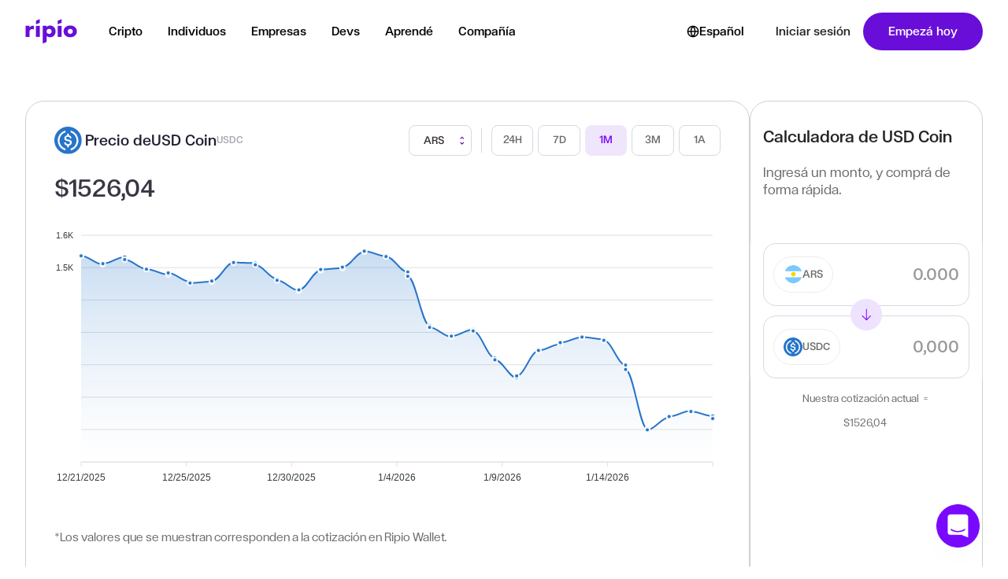

--- FILE ---
content_type: text/html
request_url: https://www.ripio.com/es/criptomonedas/usd-coin
body_size: 28179
content:
<!DOCTYPE html><!-- Last Published: Mon Jan 19 2026 14:20:58 GMT+0000 (Coordinated Universal Time) --><html data-wf-domain="ripio-site-hyc7175uy6ti.ripio.com" data-wf-page="6410962914f0c740c404de4b" data-wf-site="5f17344acf2c6d3c3a1d6238" lang="es" data-wf-collection="6410962914f0c769aa04de49" data-wf-item-slug="usd-coin"><head><meta charset="utf-8"/><title>Precio USD Coin‍ (USDC) hoy, grafico y cotización | Ripio</title><link rel="alternate" hrefLang="x-default" href="https://www.ripio.com/es/criptomonedas/usd-coin"/><link rel="alternate" hrefLang="es" href="https://www.ripio.com/es/criptomonedas/usd-coin"/><link rel="alternate" hrefLang="pt" href="https://www.ripio.com/pt/criptomoedas/usd-coin"/><link rel="alternate" hrefLang="en" href="https://www.ripio.com/en/cryptocurrencies/usd-coin"/><meta content="Tradea, comprá y vendé USDC de forma segura. Consultá cotización, histórico y calculadora en Ripio." name="description"/><meta content="Precio USD Coin‍ (USDC) hoy, grafico y cotización | Ripio" property="og:title"/><meta content="Tradea, comprá y vendé USDC de forma segura. Consultá cotización, histórico y calculadora en Ripio." property="og:description"/><meta content="https://cdn.prod.website-files.com/640b8191d2fdcfb39b135a5b/66997e9bd35cfc368f27e358_hero_desktop_usd.webp" property="og:image"/><meta content="Precio USD Coin‍ (USDC) hoy, grafico y cotización | Ripio" property="twitter:title"/><meta content="Tradea, comprá y vendé USDC de forma segura. Consultá cotización, histórico y calculadora en Ripio." property="twitter:description"/><meta content="https://cdn.prod.website-files.com/640b8191d2fdcfb39b135a5b/66997e9bd35cfc368f27e358_hero_desktop_usd.webp" property="twitter:image"/><meta property="og:type" content="website"/><meta content="summary_large_image" name="twitter:card"/><meta content="width=device-width, initial-scale=1" name="viewport"/><meta content="1foCdZZw5S8AMCEgBISpH6F_-m7Cy2FmZmUt_jz30i8" name="google-site-verification"/><link href="https://cdn.prod.website-files.com/5f17344acf2c6d3c3a1d6238/css/ripio-site-hyc7175uy6ti.shared.40e0eaead.min.css" rel="stylesheet" type="text/css" integrity="sha384-QODq6thcnZpsBQOfDqamj+MQZ2JKCf+914vG8WKrttaPJdIy/3ghv1Pym1qSn3Et" crossorigin="anonymous"/><link href="https://fonts.googleapis.com" rel="preconnect"/><link href="https://fonts.gstatic.com" rel="preconnect" crossorigin="anonymous"/><script src="https://ajax.googleapis.com/ajax/libs/webfont/1.6.26/webfont.js" type="text/javascript"></script><script type="text/javascript">WebFont.load({  google: {    families: ["Lato:100,100italic,300,300italic,400,400italic,700,700italic,900,900italic"]  }});</script><script src="https://use.typekit.net/slc6ssk.js" type="text/javascript"></script><script type="text/javascript">try{Typekit.load();}catch(e){}</script><script type="text/javascript">!function(o,c){var n=c.documentElement,t=" w-mod-";n.className+=t+"js",("ontouchstart"in o||o.DocumentTouch&&c instanceof DocumentTouch)&&(n.className+=t+"touch")}(window,document);</script><link href="https://cdn.prod.website-files.com/5f17344acf2c6d3c3a1d6238/66990244b10c95abef801168_30x30.png" rel="shortcut icon" type="image/x-icon"/><link href="https://cdn.prod.website-files.com/5f17344acf2c6d3c3a1d6238/66990a61cea90bd5bee9caec_256x256.webp" rel="apple-touch-icon"/><link href="https://www.ripio.com/es/criptomonedas/usd-coin" rel="canonical"/><script type="text/javascript">!function(f,b,e,v,n,t,s){if(f.fbq)return;n=f.fbq=function(){n.callMethod?n.callMethod.apply(n,arguments):n.queue.push(arguments)};if(!f._fbq)f._fbq=n;n.push=n;n.loaded=!0;n.version='2.0';n.agent='plwebflow';n.queue=[];t=b.createElement(e);t.async=!0;t.src=v;s=b.getElementsByTagName(e)[0];s.parentNode.insertBefore(t,s)}(window,document,'script','https://connect.facebook.net/en_US/fbevents.js');fbq('init', '290954058049451');fbq('track', 'PageView');</script><style>
  html {
      font-size: 16px; /* Base */
  }
</style>

<meta name="robots" content="index, follow, max-snippet:-1, max-video-preview:-1, max-image-preview:large" />


<script type="application/javascript">
   !(function (t, e, a, r, n, s, d, l, o, i, u) {
      (t.Adjust = t.Adjust || {}), (t.Adjust_q = t.Adjust_q || []);
      for (var c = 0; c < l.length; c++) o(t.Adjust, t.Adjust_q, l[c]);
      (i = e.createElement(a)),
         (u = e.getElementsByTagName(a)[0]),
         (i.async = !0),
         (i.src = "https://cdn.adjust.com/adjust-latest.min.js"),
         (i.onload = function () {
            for (var e = 0; e < t.Adjust_q.length; e++)
               t.Adjust[t.Adjust_q[e][0]].apply(t.Adjust, t.Adjust_q[e][1]);
            t.Adjust_q = [];
         }),
         u.parentNode.insertBefore(i, u);
   })(
      window,
      document,
      "script",
      0,
      0,
      0,
      0,
      [
         "initSdk",
         "getAttribution",
         "getWebUUID",
         "setReferrer",
         "trackEvent",
         "addGlobalCallbackParameters",
         "addGlobalPartnerParameters",
         "removeGlobalCallbackParameter",
         "removeGlobalPartnerParameter",
         "clearGlobalCallbackParameters",
         "clearGlobalPartnerParameters",
         "switchToOfflineMode",
         "switchBackToOnlineMode",
         "stop",
         "restart",
         "gdprForgetMe",
         "disableThirdPartySharing",
         "initSmartBanner",
         "showSmartBanner",
         "hideSmartBanner",
      ],
      function (t, e, a) {
         t[a] = function () {
            e.push([a, arguments]);
         };
      },
   );
</script>

<script type="application/javascript">
    Adjust.initSdk({
       appToken: 'uwa2fiuzy8e8',
       environment: 'production',
       logLevel: 'info',
    });
</script>

<!-- Google Tag Manager -->
<script>
window.dataLayer = window.dataLayer || [];

if (document.readyState === 'loading') {
  document.addEventListener('DOMContentLoaded', function() {
    setTimeout(function() {
      (function(w,d,s,l,i){w[l]=w[l]||[];w[l].push({'gtm.start':
      new Date().getTime(),event:'gtm.js'});var f=d.getElementsByTagName(s)[0],
      j=d.createElement(s),dl=l!='dataLayer'?'&l='+l:'';j.async=true;j.src=
      'https://www.googletagmanager.com/gtm.js?id='+i+dl;f.parentNode.insertBefore(j,f);
      })(window,document,'script','dataLayer','GTM-KBM64822');
    }, 1000); // Retrasa 1 segundo
  });
} else {
  (function(w,d,s,l,i){w[l]=w[l]||[];w[l].push({'gtm.start':
  new Date().getTime(),event:'gtm.js'});var f=d.getElementsByTagName(s)[0],
  j=d.createElement(s),dl=l!='dataLayer'?'&l='+l:'';j.async=true;j.src=
  'https://www.googletagmanager.com/gtm.js?id='+i+dl;f.parentNode.insertBefore(j,f);
  })(window,document,'script','dataLayer','GTM-KBM64822');
}
</script>
<!-- End Google Tag Manager -->
<!-- Google Tag Manager -->
<script>
  (function(w,d,s,l,i){
    w[l]=w[l]||[];
    w[l].push({'gtm.start': new Date().getTime(), event:'gtm.js'});
    var f=d.getElementsByTagName(s)[0],
        j=d.createElement(s),
        dl=l!='dataLayer' ? '&l='+l : '';
    j.async=true;
    j.src='https://www.googletagmanager.com/gtm.js?id='+i+dl;
    f.parentNode.insertBefore(j,f);
  })(window, document, 'script', 'dataLayer', 'GTM-5N4RWJSV');
</script>
<!-- End Google Tag Manager -->



<!-- 100% privacy-first analytics -->
<script data-collect-dnt="true" async src="https://scripts.simpleanalyticscdn.com/latest.js"></script>

<!-- CL Alert -->
<script src="https://cdn.jsdelivr.net/npm/sweetalert2@11" defer></script>



<script>
// Optimización LCP - Fetchpriority + Preload
(function() {
  'use strict';
  
  // 1. Agregar fetchpriority="high" a la imagen hero
  const applyFetchPriority = () => {
    const heroImg = document.querySelector('.hero-image-mobile, .c-hero--new img');
    if (heroImg) {
      heroImg.setAttribute('fetchpriority', 'high');
      console.log('✅ fetchpriority="high" aplicado');
      return true;
    }
    return false;
  };
  
  // 2. Preload de la imagen LCP
  const preloadHeroImage = () => {
    const link = document.createElement('link');
    link.rel = 'preload';
    link.as = 'image';
    link.href = 'https://cdn.prod.website-files.com/5f17344acf2c6d3c3a1d6238/68b1d3f36cc53e...'; // URL completa de tu imagen
    link.fetchpriority = 'high';
    document.head.appendChild(link);
  };
  
  // Ejecutar inmediatamente
  if (!applyFetchPriority()) {
    // Si la imagen aún no existe, observar el DOM
    const observer = new MutationObserver(() => {
      if (applyFetchPriority()) {
        observer.disconnect();
      }
    });
    
    observer.observe(document.documentElement, {
      childList: true,
      subtree: true
    });
    
    // Timeout de seguridad
    setTimeout(() => observer.disconnect(), 2000);
  }
  
  // Preload
  preloadHeroImage();
})();
</script><!-- Establece conexión temprana con las APIs -->
<link rel="preconnect" href="https://ipapi.co" crossorigin>
<link rel="preconnect" href="https://app.ripio.com" crossorigin>
<link rel="prefetch" href="https://app.ripio.com/api/v3/rates/?country=AR">
<link rel="preload" href="https://cdn.jsdelivr.net/npm/apexcharts" as="script">
<script src="https://cdn.jsdelivr.net/npm/apexcharts" defer></script>

<script type="application/ld+json">
{
  "@context": "https://schema.org",
  "@type": "Product",
  "name": "USD Coin",
  "image": "https://cdn.prod.website-files.com/640b8191d2fdcfb39b135a5b/68068062f779b0549b2c121f_USCD.svg",
  "aggregateRating": {
    "@type": "AggregateRating",
    "ratingValue": 4.3,
    "bestRating": 5,
    "worstRating": 1,
    "ratingCount": 7400,
    "url": "https://apps.apple.com/ar/app/ripio-comprar-bitcoins-y-eth/id1221006761",
    "author": {
      "@type": "Organization",
      "name": "App Store",
      "sameAs": "https://www.apple.com/la/app-store/"
    }
  }
}
</script>

<script>
  window.configGlobal = {
    currencyMap: { "AR": "ARS", "BR": "BRL", "CL": "CLP", "MX": "MXN", "PE": "PEN", "UY": "UYU" }
  };
</script>

<script type="application/ld+json">
{
  "@context": "https://schema.org",
  "@type": "FAQPage",
  "mainEntity": {
    "@type": "Question",
    "name": "¿Qué es USDC? ",
    "acceptedAnswer": {
      "@type": "Answer",
      "text": "USDC es una criptomoneda y principal diferencia con las demás, es que su valor se encuentra vinculado al dólar estadounidense, por lo tanto se denomina como stablecoin."
    }
  }
}
</script>


<link rel="alternate" href="https://www.ripio.com/es/criptomonedas/usd-coin" hreflang="es-AR" />
<link rel="alternate" href="https://www.ripio.com/es/criptomonedas/usd-coin" hreflang="es-UY" />
<link rel="alternate" href="https://www.ripio.com/es/criptomonedas/usd-coin" hreflang="es-CL" />
<link rel="alternate" href="https://www.ripio.com/es/criptomonedas/usd-coin" hreflang="es-CO" />
<link rel="alternate" href="https://www.ripio.com/es/criptomonedas/usd-coin" hreflang="es-MX" />
<link rel="alternate" href="https://www.ripio.com/es/criptomonedas/usd-coin" hreflang="es-US" />
<link rel="alternate" href="https://www.ripio.com/pt/criptomoedas/usd-coin" hreflang="pt-BR" />
<link rel="alternate" href="https://www.ripio.com/en/cryptocurrencies/usd-coin" hreflang="en-US" /><script src="https://cdn.prod.website-files.com/5f17344acf2c6d3c3a1d6238%2F652d31f3dc22d7b4ee708e44%2F67bdfc5c716cca75ec2047d4%2Fclarity_script-2.5.5.js" type="text/javascript"></script><script src="https://cdn.prod.website-files.com/5f17344acf2c6d3c3a1d6238%2F6544eda5f000985a163a8687%2F66b5131249c0d1c67db3a6a0%2Ffinsweetcomponentsconfig-1.0.0.js" type="module" async="" siteId="5f17344acf2c6d3c3a1d6238" finsweet="components"></script><script src="https://cdn.prod.website-files.com/5f17344acf2c6d3c3a1d6238%2F66ba5a08efe71070f98dd10a%2F66f59ed2a74854e05860459e%2Fkbm64822-1.1.1.js" type="text/javascript"></script></head><body><div data-animation="default" class="main-navbar light w-variant-e5584775-6476-d983-dec7-bce4775680b2 w-nav" data-wf--navigation---light-mode--variant="no-bg" data-easing2="ease" data-easing="ease" data-collapse="medium" role="banner" data-duration="400" id="LightNav"><div class="uui-navbar06_container w-variant-e5584775-6476-d983-dec7-bce4775680b2 mid-flex"><a href="/es" class="uui-navbar06_logo-link w-nav-brand"><div class="uui-logo_component"><img width="Auto" height="48" alt="" loading="lazy" src="https://cdn.prod.website-files.com/5f17344acf2c6d3c3a1d6238/683f18eb440e68ef3936a58b_ripio-logo.svg" class="image-208"/></div></a><nav role="navigation" class="uui-navbar06_menu light w-nav-menu"><div data-w-id="9a94b592-0d61-31f6-671b-167ee7cdc3cd" class="uui-navbar06_menu-left"><div data-delay="300" data-hover="true" data-w-id="9a94b592-0d61-31f6-671b-167ee7cdc3ce" class="uui-navbar06_menu-dropdown w-dropdown"><div class="uui-navbar06_dropdown-toggle light w-variant-e5584775-6476-d983-dec7-bce4775680b2 w-dropdown-toggle"><div>Cripto</div><img loading="lazy" src="https://cdn.prod.website-files.com/5f17344acf2c6d3c3a1d6238/683dc194f6ba6b9708adb009_Frame.svg" alt="" class="nav-link-arrow light"/></div><nav class="uui-navbar06_dropdown-list light w-dropdown-list"><div class="uui-navbar06_container w-variant-e5584775-6476-d983-dec7-bce4775680b2"><div class="uui-navbar06_dropdown-content"><div class="uui-navbar06_dropdown-content-right"><div class="uui-navbar06_blog-list-wrapper"><div class="w-layout-vflex menu-grid-wrap"><div class="cms-title w-dyn-list"><div role="list" class="w-dyn-items"><div role="listitem" class="w-dyn-item"><div class="nav-open-title light">Opera con las cripto más populares del mercado</div></div></div></div><div class="crypto-collection w-dyn-list"><div role="list" class="crypto-list w-dyn-items"><div role="listitem" class="w-dyn-item"><a href="https://www.ripio.com/es/criptomonedas/bitcoin" class="nav-item light w-inline-block"><img loading="lazy" src="https://cdn.prod.website-files.com/640b8191d2fdcfb39b135a5b/682e3fd1e08a6c9901986c2f_Bitcoin%20Icon.svg" alt="" class="nav-item-icon crypto"/><div class="nav-item-title-wrap"><div class="nav-item-title light">Bitcoin (BTC)</div><div class="nav-item-text light">La cripto más popular, ahora con rendimientos</div></div></a></div><div role="listitem" class="w-dyn-item"><a href="https://www.ripio.com/es/criptomonedas/ethereum" class="nav-item light w-inline-block"><img loading="lazy" src="https://cdn.prod.website-files.com/640b8191d2fdcfb39b135a5b/683f3f953f94d807b813676f_ETH%20(1).svg" alt="" class="nav-item-icon crypto"/><div class="nav-item-title-wrap"><div class="nav-item-title light">Ethereum (ETH)</div><div class="nav-item-text light">Con rendimientos diarios de forma automática</div></div></a></div><div role="listitem" class="w-dyn-item"><a href="https://www.ripio.com/es/criptos/worldcoin" class="nav-item light w-inline-block"><img loading="lazy" src="https://cdn.prod.website-files.com/640b8191d2fdcfb39b135a5b/682f334d8ba18824359d2731_wld.svg" alt="" class="nav-item-icon crypto"/><div class="nav-item-title-wrap"><div class="nav-item-title light">Worldcoin (WLD)</div><div class="nav-item-text light">Conéctate al proyecto del momento</div></div></a></div><div role="listitem" class="w-dyn-item"><a href="https://www.ripio.com/es/criptomonedas/tether-usdt" class="nav-item light w-inline-block"><img loading="lazy" src="https://cdn.prod.website-files.com/640b8191d2fdcfb39b135a5b/6841b8aff6770c402f078ba2_Token.svg" alt="" class="nav-item-icon crypto"/><div class="nav-item-title-wrap"><div class="nav-item-title light">Tether (USDT)</div><div class="nav-item-text light"> Estabilidad y respaldo en dólares</div></div></a></div><div role="listitem" class="w-dyn-item"><a href="https://www.ripio.com/es/criptomonedas" class="nav-item light w-inline-block"><img loading="lazy" src="https://cdn.prod.website-files.com/640b8191d2fdcfb39b135a5b/6841b87c404bf634ad8652b3_TodasLasCriptos.svg" alt="" class="nav-item-icon crypto"/><div class="nav-item-title-wrap"><div class="nav-item-title light">Todas las cotizaciones</div><div class="nav-item-text light">Descubre todas las cripto del mercado</div></div></a></div><div role="listitem" class="w-dyn-item"><a href="https://www.ripio.com/es/criptos/stablecoins" class="nav-item light w-inline-block"><img loading="lazy" src="https://cdn.prod.website-files.com/640b8191d2fdcfb39b135a5b/6841b85b9b85e9271c5c6789_stablecoins.svg" alt="" class="nav-item-icon crypto"/><div class="nav-item-title-wrap"><div class="nav-item-title light">Dólares cripto</div><div class="nav-item-text light">Consigue otras stablecoins y ponlas a rendir</div></div></a></div></div></div></div></div></div></div></div></nav></div><div data-delay="300" data-hover="true" data-w-id="9a94b592-0d61-31f6-671b-167ee7cdc3e6" class="uui-navbar06_menu-dropdown w-dropdown"><div class="uui-navbar06_dropdown-toggle light w-variant-e5584775-6476-d983-dec7-bce4775680b2 w-dropdown-toggle"><div>Individuos</div><img loading="lazy" src="https://cdn.prod.website-files.com/5f17344acf2c6d3c3a1d6238/683dc194f6ba6b9708adb009_Frame.svg" alt="" class="nav-link-arrow"/></div><nav class="uui-navbar06_dropdown-list light w-dropdown-list"><div class="uui-navbar06_container w-variant-e5584775-6476-d983-dec7-bce4775680b2"><div class="uui-navbar06_dropdown-content"><div class="uui-navbar06_dropdown-content-right"><div class="uui-navbar06_blog-list-wrapper"><div class="w-layout-vflex menu-grid-wrap"><div class="cms-title w-dyn-list"><div role="list" class="w-dyn-items"><div role="listitem" class="w-dyn-item"><div class="nav-open-title light">Tu mundo cripto en un solo lugar</div></div></div></div><div class="individuos-collection w-dyn-list"><div role="list" class="individuos-list w-dyn-items"><div role="listitem" class="w-dyn-item"><a href="https://www.ripio.com/es/individuos/rendimientos-defi" class="nav-item individuos light w-inline-block"><img loading="lazy" src="https://cdn.prod.website-files.com/640b8191d2fdcfb39b135a5b/682f2f052f34d738552cc58e_defi%20nav.png" alt="" class="nav-item-icon"/><div class="nav-item-title-wrap"><div class="w-layout-hflex nav-item-title"><div class="nav-item-title light">Rendimientos</div><div data-wf--trending--variant="base" class="w-layout-hflex trending"><img loading="lazy" src="https://cdn.prod.website-files.com/5f17344acf2c6d3c3a1d6238/6841d812c59deb30c1e84d3e_flame.svg" alt=""/><div class="trending-text">HOT</div></div></div><div class="nav-item-text light">Diarios y automáticos sin bloquear fondos</div></div></a></div><div role="listitem" class="w-dyn-item"><a href="https://www.ripio.com/es/productos/cripto-card" class="nav-item individuos light w-inline-block"><img loading="lazy" src="https://cdn.prod.website-files.com/640b8191d2fdcfb39b135a5b/682f2f709b7f1752882f66b4_card%20nav.png" alt="" class="nav-item-icon"/><div class="nav-item-title-wrap"><div class="w-layout-hflex nav-item-title"><div class="nav-item-title light">Crypto Card Visa</div></div><div class="nav-item-text light">Pagos en todo el mundo con cashback</div></div></a></div><div role="listitem" class="w-dyn-item"><a href="https://www.ripio.com/es/productos/wallet" class="nav-item individuos light w-inline-block"><img loading="lazy" src="https://cdn.prod.website-files.com/640b8191d2fdcfb39b135a5b/682f2f9288bb99722fa5addf_Wallet%20nav.svg" alt="" class="nav-item-icon"/><div class="nav-item-title-wrap"><div class="w-layout-hflex nav-item-title"><div class="nav-item-title light">Wallet Crypto</div></div><div class="nav-item-text light">Gestiona, envía y recibe cripto en una sola app</div></div></a></div></div></div></div></div></div></div></div></nav></div><div data-delay="300" data-hover="true" data-w-id="9a94b592-0d61-31f6-671b-167ee7cdc400" class="uui-navbar06_menu-dropdown w-dropdown"><div class="uui-navbar06_dropdown-toggle light w-variant-e5584775-6476-d983-dec7-bce4775680b2 w-dropdown-toggle"><div>Empresas</div><img loading="lazy" src="https://cdn.prod.website-files.com/5f17344acf2c6d3c3a1d6238/683dc194f6ba6b9708adb009_Frame.svg" alt="" class="nav-link-arrow"/></div><nav class="uui-navbar06_dropdown-list light w-dropdown-list"><div class="uui-navbar06_container w-variant-e5584775-6476-d983-dec7-bce4775680b2"><div class="uui-navbar06_dropdown-content"><div class="uui-navbar06_dropdown-content-right"><div class="uui-navbar06_blog-list-wrapper"><div class="w-layout-vflex menu-grid-wrap"><div class="cms-title w-dyn-list"><div role="list" class="w-dyn-items"><div role="listitem" class="w-dyn-item"><div class="nav-open-title light">Soluciones para medianas y grandes empresas</div></div></div></div><div class="empresas-collection w-dyn-list"><div role="list" class="empresas-list scroll w-dyn-items"><div role="listitem" class="w-dyn-item"><a href="https://www.ripio.com/es/business/otc" class="nav-item individuos light w-inline-block"><img loading="lazy" src="https://cdn.prod.website-files.com/640b8191d2fdcfb39b135a5b/682f301e72edc609b98ebaef_otc%20nav.png" alt="" class="nav-item-icon"/><div class="nav-item-title-wrap"><div class="nav-item-title light">Ripio OTC</div><div class="nav-item-text light">Trading de alto volumen con soporte personalizado</div></div></a></div><div role="listitem" class="w-dyn-item"><a href="https://www.ripio.com/es/business/b2b" class="nav-item individuos light w-inline-block"><img loading="lazy" src="https://cdn.prod.website-files.com/640b8191d2fdcfb39b135a5b/683f3f647d3d19cd1bdea452_CAAS.png" alt="" class="nav-item-icon"/><div class="nav-item-title-wrap"><div class="nav-item-title light">Crypto as a Service</div><div class="nav-item-text light">Infraestructura cripto para bancos, fintech e instituciones financieras</div></div></a></div></div></div></div></div></div></div></div></nav></div><div data-delay="300" data-hover="true" data-w-id="9a94b592-0d61-31f6-671b-167ee7cdc418" class="uui-navbar06_menu-dropdown w-dropdown"><div class="uui-navbar06_dropdown-toggle light w-variant-e5584775-6476-d983-dec7-bce4775680b2 w-dropdown-toggle"><div>Devs</div><img loading="lazy" src="https://cdn.prod.website-files.com/5f17344acf2c6d3c3a1d6238/683dc194f6ba6b9708adb009_Frame.svg" alt="" class="nav-link-arrow"/></div><nav class="uui-navbar06_dropdown-list light w-dropdown-list"><div class="uui-navbar06_container w-variant-e5584775-6476-d983-dec7-bce4775680b2"><div class="uui-navbar06_dropdown-content"><div class="uui-navbar06_dropdown-content-right"><div class="uui-navbar06_blog-list-wrapper"><div class="w-layout-vflex menu-grid-wrap"><div class="nav-open-title light">Herramientas y APIs para desarrolladores</div><div class="dev-collection w-dyn-list"><div role="list" class="dev-list w-dyn-items"><div role="listitem" class="w-dyn-item"><a href="https://docs.ripio.com/crypto-as-a-service/overview/introduction" class="nav-item individuos light w-inline-block"><img loading="lazy" src="https://cdn.prod.website-files.com/640b8191d2fdcfb39b135a5b/683f3f47f057f3c927c90a2f_Developers-imagen.png" alt="" sizes="100vw" srcset="https://cdn.prod.website-files.com/640b8191d2fdcfb39b135a5b/683f3f47f057f3c927c90a2f_Developers-imagen-p-500.png 500w, https://cdn.prod.website-files.com/640b8191d2fdcfb39b135a5b/683f3f47f057f3c927c90a2f_Developers-imagen-p-800.png 800w, https://cdn.prod.website-files.com/640b8191d2fdcfb39b135a5b/683f3f47f057f3c927c90a2f_Developers-imagen.png 849w" class="nav-item-icon"/><div class="nav-item-title-wrap"><div class="nav-item-title light">B2B API</div><div class="nav-item-text light">Integra la infraestructura cripto de Ripio en tu negocio.</div></div></a></div><div role="listitem" class="w-dyn-item"><a href="https://apidocs.ripiotrade.co/" class="nav-item individuos light w-inline-block"><img loading="lazy" src="https://cdn.prod.website-files.com/640b8191d2fdcfb39b135a5b/6841db52fcffe20281a79fab_B2B.png" alt="" class="nav-item-icon"/><div class="nav-item-title-wrap"><div class="nav-item-title light">Trading API</div><div class="nav-item-text light">Automatiza operaciones cripto con endpoints de mercado en tiempo real.</div></div></a></div></div></div></div></div></div></div></div></nav></div><div data-delay="300" data-hover="true" data-w-id="9a94b592-0d61-31f6-671b-167ee7cdc430" class="uui-navbar06_menu-dropdown w-dropdown"><div class="uui-navbar06_dropdown-toggle light w-variant-e5584775-6476-d983-dec7-bce4775680b2 w-dropdown-toggle"><div>Aprendé</div><img loading="lazy" src="https://cdn.prod.website-files.com/5f17344acf2c6d3c3a1d6238/683dc194f6ba6b9708adb009_Frame.svg" alt="" class="nav-link-arrow"/></div><nav class="uui-navbar06_dropdown-list light w-dropdown-list"><div class="uui-navbar06_container w-variant-e5584775-6476-d983-dec7-bce4775680b2"><div class="uui-navbar06_dropdown-content"><div class="uui-navbar06_dropdown-content-right"><div class="uui-navbar06_blog-list-wrapper"><div class="w-layout-vflex menu-grid-wrap"><div class="nav-open-title light">Convertite en experto en criptomonedas</div><div class="aprende-collection w-dyn-list"><div role="list" class="aprende-list w-dyn-items"><div role="listitem" class="w-dyn-item"><a href="https://launchpad.ripio.com/blog" class="nav-item individuos light w-inline-block"><img loading="lazy" src="https://cdn.prod.website-files.com/640b8191d2fdcfb39b135a5b/6841b7fc1194ce64b4fba383_blog%201.png" alt="" sizes="100vw" srcset="https://cdn.prod.website-files.com/640b8191d2fdcfb39b135a5b/6841b7fc1194ce64b4fba383_blog%201-p-500.png 500w, https://cdn.prod.website-files.com/640b8191d2fdcfb39b135a5b/6841b7fc1194ce64b4fba383_blog%201-p-800.png 800w, https://cdn.prod.website-files.com/640b8191d2fdcfb39b135a5b/6841b7fc1194ce64b4fba383_blog%201.png 850w" class="nav-item-icon aprende"/><div class="nav-item-title-wrap"><div class="nav-item-title light">Blog</div><div class="nav-item-text light">Artículos para aprender más sobre el mercado</div></div></a></div><div role="listitem" class="w-dyn-item"><a href="https://launchpad.ripio.com/guias" class="nav-item individuos light w-inline-block"><img loading="lazy" src="https://cdn.prod.website-files.com/640b8191d2fdcfb39b135a5b/6841b1a628e9c1ddf1f06383_guia%20(2).png" alt="" sizes="100vw" srcset="https://cdn.prod.website-files.com/640b8191d2fdcfb39b135a5b/6841b1a628e9c1ddf1f06383_guia%20(2)-p-500.png 500w, https://cdn.prod.website-files.com/640b8191d2fdcfb39b135a5b/6841b1a628e9c1ddf1f06383_guia%20(2)-p-800.png 800w, https://cdn.prod.website-files.com/640b8191d2fdcfb39b135a5b/6841b1a628e9c1ddf1f06383_guia%20(2).png 850w" class="nav-item-icon aprende"/><div class="nav-item-title-wrap"><div class="nav-item-title light">Novedades</div><div class="nav-item-text light">Lo último del mundo cripto y todas las mejoras de nuestra app</div></div></a></div><div role="listitem" class="w-dyn-item"><a href="https://www.youtube.com/playlist?list=PLUtTB4ciMy9gm-3SzulUGZzFlsNNPoU_e" class="nav-item individuos light w-inline-block"><img loading="lazy" src="https://cdn.prod.website-files.com/640b8191d2fdcfb39b135a5b/6841b1e17430774d67cabcee_tutoriales%20(2).png" alt="" sizes="100vw" srcset="https://cdn.prod.website-files.com/640b8191d2fdcfb39b135a5b/6841b1e17430774d67cabcee_tutoriales%20(2)-p-500.png 500w, https://cdn.prod.website-files.com/640b8191d2fdcfb39b135a5b/6841b1e17430774d67cabcee_tutoriales%20(2)-p-800.png 800w, https://cdn.prod.website-files.com/640b8191d2fdcfb39b135a5b/6841b1e17430774d67cabcee_tutoriales%20(2).png 850w" class="nav-item-icon aprende"/><div class="nav-item-title-wrap"><div class="nav-item-title light">Tutoriales</div><div class="nav-item-text light">Videos que te muestran lo fácil que es usar nuestros productos</div></div></a></div></div></div></div></div></div></div></div></nav></div><div data-delay="300" data-hover="true" data-w-id="9a94b592-0d61-31f6-671b-167ee7cdc448" class="uui-navbar06_menu-dropdown w-dropdown"><div class="uui-navbar06_dropdown-toggle light w-variant-e5584775-6476-d983-dec7-bce4775680b2 w-dropdown-toggle"><div>Compañía</div><img loading="lazy" src="https://cdn.prod.website-files.com/5f17344acf2c6d3c3a1d6238/683dc194f6ba6b9708adb009_Frame.svg" alt="" class="nav-link-arrow"/></div><nav class="uui-navbar06_dropdown-list light w-dropdown-list"><div class="uui-navbar06_container w-variant-e5584775-6476-d983-dec7-bce4775680b2"><div class="uui-navbar06_dropdown-content"><div class="uui-navbar06_dropdown-content-right"><div class="uui-navbar06_blog-list-wrapper"><div class="w-layout-vflex menu-grid-wrap"><div class="nav-open-title light">Descubre más sobre Ripio</div><div class="compania-collection w-dyn-list"><div role="list" class="compania-list w-dyn-items"><div role="listitem" class="w-dyn-item"><a href="https://www.lachain.network/" class="nav-item light w-inline-block"><img loading="lazy" src="https://cdn.prod.website-files.com/640b8191d2fdcfb39b135a5b/683f196656a74cb31f27c318_lachain-light.svg" alt="" class="nav-item-icon compa-ia"/><div class="nav-item-title-wrap"><div class="nav-item-title light">LaChain®</div><div class="nav-item-text light">La blockchain de Ripio por y para Latam</div></div></a></div><div role="listitem" class="w-dyn-item"><a href="https://modularsessions.io/" class="nav-item light w-inline-block"><img loading="lazy" src="https://cdn.prod.website-files.com/640b8191d2fdcfb39b135a5b/6835f9046d03c43ec6cf1f73_webclip256x256%201.svg" alt="" class="nav-item-icon compa-ia"/><div class="nav-item-title-wrap"><div class="nav-item-title light">Modular®</div><div class="nav-item-text light">El evento cripto más grande de LATAM</div></div></a></div><div role="listitem" class="w-dyn-item"><a href="https://www.ripioventures.com/" class="nav-item light w-inline-block"><img loading="lazy" src="https://cdn.prod.website-files.com/640b8191d2fdcfb39b135a5b/6835f8fd778919c91dc7c39f_Group%201244831166.svg" alt="" class="nav-item-icon compa-ia"/><div class="nav-item-title-wrap"><div class="nav-item-title light">Ripio Ventures®</div><div class="nav-item-text light">La próxima generación de emprendedores</div></div></a></div><div role="listitem" class="w-dyn-item"><a href="https://www.ripio.com/es/institucional" class="nav-item light w-inline-block"><img loading="lazy" src="https://cdn.prod.website-files.com/640b8191d2fdcfb39b135a5b/683f46419511918153faab20_Light-Inst.svg" alt="" class="nav-item-icon compa-ia"/><div class="nav-item-title-wrap"><div class="nav-item-title light">Institucional</div><div class="nav-item-text light">Nuestra historia y visión</div></div></a></div><div role="listitem" class="w-dyn-item"><a href="https://terms.ripio.com/" class="nav-item light w-inline-block"><img loading="lazy" src="https://cdn.prod.website-files.com/640b8191d2fdcfb39b135a5b/683f4638f057f3c927cda371_Light-Politics.svg" alt="" class="nav-item-icon compa-ia"/><div class="nav-item-title-wrap"><div class="nav-item-title light">Políticas</div><div class="nav-item-text light">Accedé a los términos y condiciones</div></div></a></div><div role="listitem" class="w-dyn-item"><a href="https://www.ripio.com/es/seguridad" class="nav-item light w-inline-block"><img loading="lazy" src="https://cdn.prod.website-files.com/640b8191d2fdcfb39b135a5b/683f462f06863802f2461ed2_Light-Sec.svg" alt="" class="nav-item-icon compa-ia"/><div class="nav-item-title-wrap"><div class="nav-item-title light">Seguridad</div><div class="nav-item-text light">Seguridad y Prueba de Reservas</div></div></a></div><div role="listitem" class="w-dyn-item"><a href="https://help-ar.ripio.com/" class="nav-item light w-inline-block"><img loading="lazy" src="https://cdn.prod.website-files.com/640b8191d2fdcfb39b135a5b/683f462448987985b84d77f6_Light-Help.svg" alt="" class="nav-item-icon compa-ia"/><div class="nav-item-title-wrap"><div class="nav-item-title light">Help Center</div><div class="nav-item-text light">Buscá lo que necesites</div></div></a></div></div></div></div></div></div></div></div></nav></div><div data-delay="300" data-hover="true" data-w-id="9a94b592-0d61-31f6-671b-167ee7cdc460" class="uui-navbar06_menu-dropdown mobile w-dropdown"><div class="uui-navbar06_dropdown-toggle language desk light w-dropdown-toggle"><img loading="lazy" src="https://cdn.prod.website-files.com/5f17344acf2c6d3c3a1d6238/683dc14e314c998067a1f7dc_globe.svg" alt=""/><div>Español</div><img loading="lazy" src="https://cdn.prod.website-files.com/5f17344acf2c6d3c3a1d6238/683dc194f6ba6b9708adb009_Frame.svg" alt="" class="nav-link-arrow"/></div><nav class="rc-language w-dropdown-list"><div class="rc-language-list-container"><div class="uui-navbar06_dropdown-content language"><div class="uui-navbar06_dropdown-content-right language"><div class="w-layout-vflex menu-grid-wrap language"><a href="https://www.ripio.com/en" class="language-item-wrap mobile light w-inline-block"><div class="language-text">Inglés</div></a><a href="https://www.ripio.com/es" class="language-item-wrap mobile light w-inline-block"><div class="language-text">Español</div></a><a href="https://www.ripio.com/pt" class="language-item-wrap mobile light w-inline-block"><div class="language-text">Portugués</div></a></div></div></div></div></nav></div></div><div class="uui-navbar06_menu-right"><div class="ctas-wrap light"><div data-delay="300" data-hover="true" class="uui-navbar06_menu-dropdown desktop w-dropdown"><div class="uui-navbar06_dropdown-toggle language light w-dropdown-toggle"><img loading="lazy" src="https://cdn.prod.website-files.com/5f17344acf2c6d3c3a1d6238/683dc14e314c998067a1f7dc_globe.svg" alt=""/><div class="text-block-69 w-variant-e5584775-6476-d983-dec7-bce4775680b2">Español</div></div><nav class="rc-language desktop w-dropdown-list"><div class="rc-language-list-container"><div class="uui-navbar06_dropdown-content language"><div class="uui-navbar06_dropdown-content-right language"><div class="w-layout-vflex menu-grid-wrap language"><a href="https://www.ripio.com/en" class="language-item-wrap w-inline-block"><div data-w-id="9a94b592-0d61-31f6-671b-167ee7cdc481" class="language-text">Inglés</div></a><a href="https://www.ripio.com/es" class="language-item-wrap w-inline-block"><div class="language-text">Español</div></a><a href="https://www.ripio.com/pt" class="language-item-wrap w-inline-block"><div class="language-text">Portugués</div></a></div></div></div></div></nav></div><a id="w-node-_9a94b592-0d61-31f6-671b-167ee7cdc489-e7cdc3c7" href="https://ripio.go.link/?adj_t=1g44zwl0_1gmzbowp_1gok17ea&amp;adj_deeplink_js=1&amp;adj_engagement_type=fallback_click&amp;adj_fallback=https%3A%2F%2Fauth.ripio.com%2F%23%2Flogin%2F&amp;adj_redirect_macos=https%3A%2F%2Fauth.ripio.com%2F%23%2Flogin%2F" class="nav-btn-login light w-variant-e5584775-6476-d983-dec7-bce4775680b2 w-nav-link">Iniciar sesión</a><a href="https://ripio.go.link/?adj_t=1gaezl1g_1glh94w6_1gp99b7t&amp;adj_deeplink_js=1&amp;adj_engagement_type=fallback_click&amp;adj_fallback=https%3A%2F%2Fauth.ripio.com%2F%23%2Fregister&amp;adj_redirect_macos=https%3A%2F%2Fauth.ripio.com%2F%23%2Fregister" class="nav-btn-register light">Empezá hoy</a></div></div></nav><div data-w-id="9a94b592-0d61-31f6-671b-167ee7cdc48d" class="uui-navbar06_menu-button w-nav-button"><div class="menu-icon_component"><div class="menu-icon_line-top light w-variant-e5584775-6476-d983-dec7-bce4775680b2"></div><div class="menu-icon_line-middle light w-variant-e5584775-6476-d983-dec7-bce4775680b2"><div class="menu-icon_line-middle-inner"></div></div><div class="menu-icon_line-bottom light w-variant-e5584775-6476-d983-dec7-bce4775680b2"></div></div></div></div><div data-w-id="9a94b592-0d61-31f6-671b-167ee7cdc493" class="nav-overlay"></div><div id="LightNav" class="uui-navbar06_styles w-embed w-script"><style>

/* Apply "..." after 2 lines of text */
.text-style-2lines {
    display: -webkit-box;
    overflow: hidden;
    -webkit-line-clamp: 2;
    -webkit-box-orient: vertical;
}

html {

  -webkit-tap-highlight-color: rgba(0,0,0,0);

}

</style>


<script>
  const scrollNav = document.getElementById("LightNav");
  let lastScroll = window.scrollY;

  if (scrollNav) {
    scrollNav.style.transition = "transform 0.3s ease, opacity 0.3s ease";

    window.addEventListener("scroll", () => {
      const currentScroll = window.scrollY;

      if (currentScroll > lastScroll && currentScroll > 50) {
        // Scroll hacia abajo: ocultar
        scrollNav.style.transform = "translateY(-100%)";
        scrollNav.style.opacity = "0";
      } else if (currentScroll < lastScroll) {
        // Scroll hacia arriba: mostrar
        scrollNav.style.transform = "translateY(0)";
        scrollNav.style.opacity = "1";
      }

      lastScroll = currentScroll;
    });
  }
</script></div></div><section class="c-hero-crypto"><div class="crypto-title-container"><img src="https://cdn.prod.website-files.com/640b8191d2fdcfb39b135a5b/68068062f779b0549b2c121f_USCD.svg" loading="lazy" alt="" class="crypto-logo"/><div class="rendimientos-light w-embed"><h1 class="c-crypto-title">USD Coin <span class="cotizacion-hoy"> cotización hoy </span> <span class="rendimientos-light">(USDC)</span></h1></div></div><div class="c-container crypto-graphic cc-crypto-hero"><div id="graphic-id" class="c-graphic flat"><div class="c-chart-nav btc"><div class="div-block-236"><img src="https://cdn.prod.website-files.com/640b8191d2fdcfb39b135a5b/68068062f779b0549b2c121f_USCD.svg" loading="lazy" alt="" class="crypto-logo"/><div class="uui-text-size-large crypto first">Precio de </div><div class="w-dyn-list"><div role="list" class="w-dyn-items"><div role="listitem" class="collection-item-7 w-dyn-item"><div class="uui-text-size-large crypto">USD Coin</div><div class="uui-text-size-large crypto gray">USDC</div></div></div></div></div><div class="c-time-filter"><div id="w-node-e14162b1-3f70-93e0-d0a3-98126c8f5019-c404de4b" class="switch-fiat"><div id="fiat-converter" class="fiat-text">ARS</div><img src="https://cdn.prod.website-files.com/5f17344acf2c6d3c3a1d6238/67be028e02b71d9470442ed5_unfold_more.svg" loading="lazy" alt="" class="image-186"/></div><div id="w-node-e14162b1-3f70-93e0-d0a3-98126c8f501d-c404de4b" class="filter-divider"></div><a title="Selector de variación histórica por día " data-timerange="1D" id="w-node-e14162b1-3f70-93e0-d0a3-98126c8f501e-c404de4b" href="#" class="time-1d w-button">24H</a><a title="Selector de variación histórica por semana" data-timerange="1S" id="w-node-e14162b1-3f70-93e0-d0a3-98126c8f5020-c404de4b" href="#" class="time-7d w-button">7D</a><a title="Selector de variación histórica por mes" data-timerange="1M" id="w-node-e14162b1-3f70-93e0-d0a3-98126c8f5022-c404de4b" href="#" class="time-1m w-button">1M</a><a title="Selector de variación histórica por mes" data-timerange="1M" id="w-node-e14162b1-3f70-93e0-d0a3-98126c8f5024-c404de4b" href="#" class="time-3m w-button">3M</a><a title="Selector de variación histórica por mes" data-timerange="1M" id="w-node-e14162b1-3f70-93e0-d0a3-98126c8f5026-c404de4b" href="#" class="time-1a w-button">1A</a></div></div><p title="Precio actual marcado en el gráfico" class="c-crypto-live-price"></p><div id="chart" class="c-graphic-chart"></div><p class="graphic-disclaimer">*Los valores que se muestran corresponden a la cotización en Ripio Wallet.</p><div class="c-graphic-prices"><div id="w-node-e14162b1-3f70-93e0-d0a3-98126c8f502c-c404de4b" class="div-block-186"><p class="c-card-rates_title cc-graphic">Precio de compra</p><div class="c-card-rates_wrapper"><div id="pair-buy-rate" title="Último precio de compra " class="buy-rate">...</div></div></div><div id="w-node-e14162b1-3f70-93e0-d0a3-98126c8f5032-c404de4b" class="div-block-187"><p class="c-card-rates_title cc-graphic">Precio de venta</p><div class="c-card-rates_wrapper"><div id="pair-sell-rate" title="Último precio de venta" class="sell-rate">...</div></div></div><div id="w-node-e14162b1-3f70-93e0-d0a3-98126c8f5038-c404de4b" class="alza"><p class="c-card-rates_title cc-graphic hide">Moneda en alza (24h)</p><div id="pair-variation-rate" title="Variación en 24 horas" class="variation-rate hide">...</div></div></div><a title="Ir a comprar la criptomoneda" href="https://ripio.go.link?adj_t=1ga0vnhn_1gpkoqaf_1gvrrg0s&amp;adj_deeplink_js=1&amp;adj_engagement_type=fallback_click&amp;adj_fallback=https%3A%2F%2Fauth.ripio.com%2F%23%2Fregister&amp;adj_redirect_macos=https%3A%2F%2Fauth.ripio.com%2F%23%2Fregister" target="_blank" class="c-btn cc-is-primary cc-is-large graphic-btn">Comprar</a></div><div class="calculator-wrapper"><div class="c-calculator-title"><div class="calculator-title-wrap"><div class="calculator-title w-embed"><h2 class="calculator-title"> Calculadora de <span class="purple-pair"> USD Coin </span> </h2></div></div><div class="calculator-description">Ingresá un monto, y comprá<!-- --> de forma rápida.<br/></div></div><div class="c-calculator-input-wrapper"><div id="conversor-moneda" aria-label="Conversor de moneda local a criptomoneda" class="w-form"><form id="wf-form-cripto_moneda" name="wf-form-cripto_moneda" data-name="cripto_moneda" method="get" class="c-calculator-component" data-wf-page-id="6410962914f0c740c404de4b" data-wf-element-id="e14162b1-3f70-93e0-d0a3-98126c8f5047" data-wf-locale-id="65e7408435c99d4b35eec906"><div class="c-local-input"><div class="swap-wrap"><div class="flag-wrapper"><img src="https://cdn.prod.website-files.com/5f17344acf2c6d3c3a1d6238/67b5ff99489cb34afff23d41_ARS.svg" loading="eager" alt="" class="flag-ars"/><img src="https://cdn.prod.website-files.com/5f17344acf2c6d3c3a1d6238/6807cf1a169f2b673333addc_Fiat.svg" loading="eager" alt="" class="flag-us"/><img src="https://cdn.prod.website-files.com/5f17344acf2c6d3c3a1d6238/67c07ba28b1d514b3e7a8dae_Country%3DBrazil%2C%20Size%3D32x32.svg" loading="eager" width="23" alt="" class="flag-br"/><img src="https://cdn.prod.website-files.com/5f17344acf2c6d3c3a1d6238/67c07bf3528a3ec6ad5e3479_Country%3DMexico%2C%20Size%3D32x32.svg" loading="eager" alt="" class="flag-mx"/><img src="https://cdn.prod.website-files.com/5f17344acf2c6d3c3a1d6238/6760732b86eceecea1b4bb20_colombia.webp" loading="eager" alt="" class="flag-col"/><img src="https://cdn.prod.website-files.com/5f17344acf2c6d3c3a1d6238/67c07c0e39f277f4fa5081b7_Country%3DChile%2C%20Size%3D32x32.svg" loading="eager" alt="" class="flag-cl"/></div><div id="local" class="c-local-currency">ARS</div></div><input class="local-value w-input" maxlength="256" name="moneda_local" data-name="moneda_local" placeholder="0.000" type="tel" id="moneda-local" required=""/></div><img src="https://cdn.prod.website-files.com/5f17344acf2c6d3c3a1d6238/67b6003b110708ab347229c5_Swap%20Icon.svg" loading="lazy" alt="" class="image-185"/><div class="c-crypto-input"><div class="swap-wrap"><img src="https://cdn.prod.website-files.com/640b8191d2fdcfb39b135a5b/68068062f779b0549b2c121f_USCD.svg" loading="eager" alt="Crypto Logo" class="swap-logo"/><div id="currency" class="c-coin_abb">USDC</div></div><input class="crypto-value-trade w-input" maxlength="256" name="cripto-2" data-name="Cripto 2" placeholder="0,000" type="tel" id="cripto-moneda" required=""/></div></form><div class="w-form-done"><div>Thank you! Your submission has been received!</div></div><div class="w-form-fail"><div>Oops! Something went wrong while submitting the form.</div></div></div></div><div class="cotizacion-calculadora"><p class="c-card-rates_title cc-graphic swap-text no-margin">Nuestra cotización actual  = </p><p id="calculator-price" class="c-card-rates_title cc-graphic swap-text"> </p></div><a title="Ir a comprar la criptomoneda" href="https://ripio.go.link?adj_t=1ga0vnhn_1gpkoqaf_1gvrrg0s&amp;adj_deeplink_js=1&amp;adj_engagement_type=fallback_click&amp;adj_fallback=https%3A%2F%2Fauth.ripio.com%2F%23%2Fregister&amp;adj_redirect_macos=https%3A%2F%2Fauth.ripio.com%2F%23%2Fregister" target="_blank" class="c-btn cc-is-primary cc-is-large calculator">Comprar</a></div></div></section><section class="c-crypto-table"><div class="c-container protocolo margin-s"><div class="c-crypto-table-wrapper"><div class="c-rendimientos-title w-embed"><h2 class="c-rendimientos-title">Generá rendimientos con <span class="rendimientos-purple">USD Coin </span></h2></div><div class="protocolo-list-label-wrapper"><div class="protocolo-list-label">Criptomoneda</div><div class="protocolo-list-label">Red</div><div class="apy-variable-wrapper"><div class="protocolo-list-label-apy">APY variable</div><div data-delay="0" data-hover="true" class="tooltip-dropdown-2 w-dropdown"><div class="tooltip-content w-dropdown-toggle"><div class="tooltip-circle"></div></div><nav class="tooltip-anchor top w-dropdown-list"><div data-cy="step5" class="tooltip-wrapper"><div class="tooltip-container"><div class="relative">Es la tasa estimada de rendimiento anual que ofrece cada protocolo. Puede variar según las condiciones del mercado.<br/></div></div><div class="tooltip-diamond bottom"></div></div></nav></div></div><div class="apy-variable-wrapper"><div data-delay="0" data-hover="true" class="tooltip-dropdown-2 w-dropdown"><div class="tooltip-content w-dropdown-toggle"></div><nav class="tooltip-anchor top w-dropdown-list"><div data-cy="step5" class="tooltip-wrapper"><div class="tooltip-container"><div class="relative">Es la tasa estimada de rendimiento anual que ofrece cada protocolo. Puede variar según las condiciones del mercado.<br/></div></div><div class="tooltip-diamond bottom"></div></div></nav></div></div></div><div id="list-crypto" class="list-crypto"><div id="list-crypto-item" class="list-crypto-item"><div class="list-token"><div class="crypto-img-container"><img width="32" id="crypto-image" alt="" src="https://cdn.prod.website-files.com/5f17344acf2c6d3c3a1d6238/67a268119c4fc9861652774f_DAI%20POL.svg" loading="eager" class="crypto-image"/><img src="https://cdn.prod.website-files.com/5f17344acf2c6d3c3a1d6238/67a27efc8bb781ace6a2ff42_USDL.svg" loading="eager" id="protocol-img" alt="" class="protocol-img"/></div><div class="crypto-name-wrap"><div id="crypto-name" class="crypto-name">Name</div><div class="network-name-mobile s">Network</div></div></div><div id="network-name" class="network-name">Network</div><div id="crypto-apy" class="crypto-apy">0000</div><div class="list-token rigth"><a href="https://auth.ripio.com/#/login/" target="_blank" class="c-btn cc-is-secondary cc-is-medium cc-mb-is-nose defi w-button">Depositar</a></div></div></div></div><div class="text-block-62">Los rendimientos de cada protocolo están ligados a las condiciones de mercado y pueden variar constantemente. Para tu seguridad, podés ver <a href="/es/individuos/rendimientos-defi"><span class="text-span-88">más información sobre los protocolos activos.</span></a></div></div></section><section data-w-id="97729980-eb01-5074-662e-b804e494f67c" class="c-steps"><img src="https://cdn.prod.website-files.com/640b8191d2fdcfb39b135a5b/67e55981545c2005998ea7d9__x3C_Repeticio%CC%81n_radial_x3E_-3.svg" loading="eager" width="240" data-w-id="97729980-eb01-5074-662e-b804e494f682" alt="" class="coin-asset top-left"/><img src="https://cdn.prod.website-files.com/640b8191d2fdcfb39b135a5b/67e55983e68bd45b1fd4d070__x3C_Repeticio%CC%81n_radial_x3E_.svg" loading="eager" width="280" height="Auto" alt="" data-w-id="97729980-eb01-5074-662e-b804e494f683" class="coin-asset top-right"/><img src="https://cdn.prod.website-files.com/640b8191d2fdcfb39b135a5b/67e5597dd0081b1881fdbd59__x3C_Repeticio%CC%81n_radial_x3E_-1.svg" loading="eager" width="300" data-w-id="90d34c2c-24b6-3fbb-4476-2d2223d806ee" alt="" class="coin-asset bot-left mobile"/><div class="c-container btc"><div class="buy-pair-title"><div class="buy-pair-title w-embed"><h3 class="buy-pair-title">Cómo comprar USD Coin en 3 pasos</h3></div></div><div class="c-spacer cc-spacer--m-3xl buy-btc"></div><div class="c-steps-wrapper"><img src="https://cdn.prod.website-files.com/640b8191d2fdcfb39b135a5b/67e55983e68bd45b1fd4d070__x3C_Repeticio%CC%81n_radial_x3E_.svg" loading="eager" width="290" data-w-id="97729980-eb01-5074-662e-b804e494f689" alt="" class="coin-asset bot-right"/><div id="w-node-_97729980-eb01-5074-662e-b804e494f68a-c404de4b" class="c-card c-step-card"><img src="https://cdn.prod.website-files.com/640b8191d2fdcfb39b135a5b/67e5597dd0081b1881fdbd59__x3C_Repeticio%CC%81n_radial_x3E_-1.svg" loading="eager" width="290" data-w-id="97729980-eb01-5074-662e-b804e494f68b" alt="" class="coin-asset bot-left"/><p class="c-card-number">01</p><div class="c-divider-card"></div><p class="c-steps-card-title">Registrate y activá tu cuenta</p><p class="c-step-description">Creá tu cuenta, activala y empezá el camino hacia el mundo cripto.</p><a href="https://auth.ripio.com/#/register#" target="_blank" class="buy-btc-link">Registrate</a></div><div id="w-node-_97729980-eb01-5074-662e-b804e494f695-c404de4b" class="c-card c-step-card"><p class="c-card-number">02</p><div class="c-divider-card"></div><p class="c-steps-card-title">Cargá saldo para empezar</p><p class="c-step-description">Ya podés depositar pesos con transferencia o Mercado Pago.</p><a href="https://help-ar.ripio.com/space/HC/138543118/%C2%BFQu%C3%A9+m%C3%A9todos+existen+para+depositar+pesos%3F" target="_blank" class="buy-btc-link">¿Como cargar pesos?</a></div><div id="w-node-_97729980-eb01-5074-662e-b804e494f69f-c404de4b" class="c-card c-step-card"><p class="c-card-number">03</p><div class="c-divider-card"></div><div class="w-embed"><p class="c-steps-card-title"> Comprá USDC <br> <br> </p></div><p class="c-step-description">Guardá, holdeá, hacelos rendir, enviá cripto o retirá tus fondos cuando quieras.</p></div></div></div></section><section data-w-id="950536be-729c-51d2-1051-626b117e48a1" class="c-much-more"><div class="c-container"><h3 class="c-title-6 cc-is-center much-more">Haz mucho más con Ripio</h3><div class="c-much-more-title-center w-embed"><p class="c-much-more-title-center">En nuestra app vas a tener acceso a muchas posibilidades más allá de USD Coin: pagos con tarjeta prepaga cripto, staking, DeFi, criptodólar, acceso al ecosistema web3 y mucho más. </p></div><div class="c-spacer cc-spacer--m-3xl buy-btc"></div><div class="c-muhc-more-wrapper"><div id="w-node-_950536be-729c-51d2-1051-626b117e48ab-c404de4b" class="c-card cc-card-much-more"><img src="https://cdn.prod.website-files.com/5f17344acf2c6d3c3a1d6238/67b5edc6a51a4e56fc3c2220_Ripio%20Card%20BTC.svg" loading="eager" width="227" height="227" alt="Imagen de la Ripio Card en movimiento" class="c-much-more-img"/><div class="c-title-more-card">Cashback en tus pagos</div><p class="c-more-card-description">Pagando con tu Crypto Card. Usá pesos o criptomonedas.</p><a title="Pedí tu Ripio Card" href="/es/productos/cripto-card" target="_blank" class="c-btn cc-is-primary cc-is-medium cc-indigo w-button">Pedir Crypto Card</a></div><div id="w-node-_950536be-729c-51d2-1051-626b117e48b3-c404de4b" class="c-card cc-card-much-more"><img src="https://cdn.prod.website-files.com/5f17344acf2c6d3c3a1d6238/67b5eecf6c79f0e3142fd5bf_Cotizaciones.svg" loading="eager" width="227" height="227" alt="Imagen de la Ripio Card en movimiento" class="c-much-more-img"/><div class="c-title-more-card">Cotizaciones en tiempo real</div><p class="c-more-card-description">Comprá, vendé, enviá y recibí cripto de manera sencilla.</p><a title="Pedí tu Ripio Card" href="/es/criptomonedas" target="_blank" class="c-btn cc-is-primary cc-is-medium cc-indigo w-button">Ver precios</a></div><div id="w-node-_950536be-729c-51d2-1051-626b117e48bb-c404de4b" class="c-card cc-card-much-more"><img src="https://cdn.prod.website-files.com/5f17344acf2c6d3c3a1d6238/67b5eedb65eddacdbf67c2b7_Rendimientos.svg" loading="eager" width="227" height="227" alt="Imagen de la Ripio Card en movimiento" class="c-much-more-img"/><div class="c-title-more-card">Rendimientos diarios</div><p class="c-more-card-description">Conectate a DeFi y hacé rendir tus criptomonedas.</p><a title="Pedí tu Ripio Card" href="/es/individuos/rendimientos-defi" target="_blank" class="c-btn cc-is-primary cc-is-medium cc-indigo w-button">Ver rendimientos</a></div></div></div></section><section class="c-faqs cc-faqs-coins"><div class="c-container"><div class="btc-faqs w-embed"><h3 class="btc-faqs"> Preguntas frecuentes sobre USD Coin </h3></div><div class="faq-list-wrapper"><div class="faq-wrapper"><div class="faq-header"><h4 class="display-s">¿Qué es USDC? </h4><img src="https://cdn.prod.website-files.com/5f17344acf2c6d3c3a1d6238/67b736cd93a56c6cf5bcee90_icon__plus--black.svg" loading="eager" alt="" class="faq-header-icon"/></div><div class="faq-answer-wrapper"><div class="faq-answer"><p class="body-3">USDC es una criptomoneda y principal diferencia con las demás, es que su valor se encuentra vinculado al dólar estadounidense, por lo tanto se denomina como stablecoin.</p></div></div></div><div class="faq-wrapper"><div class="faq-header"><h4 class="display-s">¿Qué son las stablecoins?</h4><img src="https://cdn.prod.website-files.com/5f17344acf2c6d3c3a1d6238/67b736cd93a56c6cf5bcee90_icon__plus--black.svg" loading="eager" alt="" class="faq-header-icon"/></div><div class="faq-answer-wrapper"><div class="faq-answer"><p class="body-3">Una stablecoin es una criptomoneda cuyo valor está vinculado a una moneda fiat. En el caso de USDC la moneda fiduciaria a la que está vinculada es el dólar estadounidense.</p></div></div></div><div class="faq-wrapper"><div class="faq-header"><h4 class="display-s">¿USDC siempre valdrá un dólar?</h4><img src="https://cdn.prod.website-files.com/5f17344acf2c6d3c3a1d6238/67b736cd93a56c6cf5bcee90_icon__plus--black.svg" loading="eager" alt="" class="faq-header-icon"/></div><div class="faq-answer-wrapper"><div class="faq-answer"><p class="body-3">¡Así es! Todo esto dependerá de la fluctuación de la moneda fiat, pero un USDC siempre costará un USD.</p></div></div></div><div class="faq-wrapper"><div class="faq-header"><h4 class="display-s">¿Qué tan estable es USDC?</h4><img src="https://cdn.prod.website-files.com/5f17344acf2c6d3c3a1d6238/67b736cd93a56c6cf5bcee90_icon__plus--black.svg" loading="eager" alt="" class="faq-header-icon"/></div><div class="faq-answer-wrapper"><div class="faq-answer"><p class="body-3">UDSC es una de las monedas estables más populares en el ecosistema cripto, en un ejemplo concreto, por cada USDC en el mercado, hay un dólar en paridad para cubrirlo. Una vez que decides vender tu USDC, el USDC desaparece y recibes un dólar a cambio.</p></div></div></div><div class="faq-wrapper"><div class="faq-header"><h4 class="display-s">¿Por qué las personas compran USDC?</h4><img src="https://cdn.prod.website-files.com/5f17344acf2c6d3c3a1d6238/67b736cd93a56c6cf5bcee90_icon__plus--black.svg" loading="eager" alt="" class="faq-header-icon"/></div><div class="faq-answer-wrapper"><div class="faq-answer"><p class="body-3">En muchos países de Latinoamérica existe una alza inflacionaria, al comprar USDC que tiene paridad con el dólar, permite resguardarse un poco ante esta situación.</p></div></div></div></div></div></section><footer data-wf--footer-dark--variant="base" class="c-footer c-footer--dark"><div class="c-container"><div class="c-footer__content cc-mb cc-is-flex"><div class="c-footer__brands-title"><strong class="bold-text-33">Verificados por<br/></strong></div><div class="c-footer__left"><p class="c-footer__title">Liderando cripto en LATAM desde 2013</p><img src="https://cdn.prod.website-files.com/5f17344acf2c6d3c3a1d6238/677ea395f65560ad1ff23ce8_Stars.svg" loading="lazy" alt="" class="c-stars"/><div class="store-reviews_footer"><a id="app-store" href="https://apps.apple.com/ar/app/ripio-app-crypto-wallet/id1221006761" target="_blank" class="c-store is-light w-inline-block"><img src="https://cdn.prod.website-files.com/5f17344acf2c6d3c3a1d6238/6786bf8a7ff8c158f81298ee_aps.svg" loading="lazy" alt="" class="c-store_image-store"/><div class="c-store_number_institucional">4.3 (7,672)</div><svg width="100%" height="100%" fill="none" xmlns="http://www.w3.org/2000/svg" viewBox="0 0 24 24" class="svg"><path d="M22,10.1c0.1-0.5-0.3-1.1-0.8-1.1l-5.7-0.8L12.9,3c-0.1-0.2-0.2-0.3-0.4-0.4C12,2.3,11.4,2.5,11.1,3L8.6,8.2L2.9,9C2.6,9,2.4,9.1,2.3,9.3c-0.4,0.4-0.4,1,0,1.4l4.1,4l-1,5.7c0,0.2,0,0.4,0.1,0.6c0.3,0.5,0.9,0.7,1.4,0.4l5.1-2.7l5.1,2.7c0.1,0.1,0.3,0.1,0.5,0.1v0c0.1,0,0.1,0,0.2,0c0.5-0.1,0.9-0.6,0.8-1.2l-1-5.7l4.1-4C21.9,10.5,22,10.3,22,10.1z" fill="currentColor"></path></svg><div class="c-store_name">en App Store </div><div class="c-store_reviews cc-white">7.7k reseñas</div></a><a id="google-play" href="https://play.google.com/store/apps/details?id=com.ripio.android&amp;hl=es_AR" target="_blank" class="c-store is-light w-inline-block"><img src="https://cdn.prod.website-files.com/5f17344acf2c6d3c3a1d6238/6786c02609571dfebc9f1ff3_androidStore.svg" loading="lazy" alt="" class="c-store_image-store"/><div class="c-store_number_institucional">4.5 (48,532)<br/></div><svg width="100%" height="100%" fill="none" xmlns="http://www.w3.org/2000/svg" viewBox="0 0 24 24" class="svg"><path d="M22,10.1c0.1-0.5-0.3-1.1-0.8-1.1l-5.7-0.8L12.9,3c-0.1-0.2-0.2-0.3-0.4-0.4C12,2.3,11.4,2.5,11.1,3L8.6,8.2L2.9,9C2.6,9,2.4,9.1,2.3,9.3c-0.4,0.4-0.4,1,0,1.4l4.1,4l-1,5.7c0,0.2,0,0.4,0.1,0.6c0.3,0.5,0.9,0.7,1.4,0.4l5.1-2.7l5.1,2.7c0.1,0.1,0.3,0.1,0.5,0.1v0c0.1,0,0.1,0,0.2,0c0.5-0.1,0.9-0.6,0.8-1.2l-1-5.7l4.1-4C21.9,10.5,22,10.3,22,10.1z" fill="currentColor"></path></svg><div class="c-store_name"> en Google Play</div><div class="c-store_reviews cc-white">48.5K reseñas</div></a><div class="code-embed-7 w-embed w-script"><script>
  function mostrarEnlaces() {
    const userAgent = navigator.userAgent || navigator.vendor || window.opera;
    const appStoreLink = document.getElementById("app-store");
    const googlePlayLink = document.getElementById("google-play");

    const esMovil = /iPhone|iPad|iPod|android/i.test(userAgent);

    if (esMovil) {
      if (/iPhone|iPad|iPod/i.test(userAgent)) {
        appStoreLink.style.display = "inline-flex"; 
      } else if (/android/i.test(userAgent)) {
        googlePlayLink.style.display = "inline-flex"; 
      }
    } else {
      appStoreLink.style.display = "inline-flex";
      googlePlayLink.style.display = "inline-flex";
    }
  }

  document.addEventListener("DOMContentLoaded", mostrarEnlaces);
</script>


<style>
  #app-store,
  #google-play {
    display: none; 
  }
</style></div></div><div class="c-trustpilot"><div>Great</div><div class="text-block-59"><span class="text-span-83">4.2</span> out of 5</div><div class="code-embed-6 w-embed w-script"><script src="https://widget.trustpilot.com/bootstrap/v5/tp.widget.bootstrap.min.js" async></script>
  <div
       data-testid="trustpilot-widget"
       id="trustpilot-widget"
       className="trustpilot-widget"
       data-locale="es-AR"
       data-template-id="5419b637fa0340045cd0c936"
       data-businessunit-id="5dc08f0e949f780001dd832f"
       data-style-height="20px"
       data-style-width="100%"
       data-theme="light"
       >
    <a
       href="https://es.trustpilot.com/review/ripio.com"
       target="_blank"
       rel="noreferrer"
       style="color: white;"
       >
      Trustpilot
    </a>
  </div></div></div><div class="c-verifed-seal"><div><div class="verifed-br w-embed w-script"><div id="ra-verified-seal">
  <script 
    type="text/javascript" 
    id="ra-embed-verified-seal" 
    src="https://s3.amazonaws.com/raichu-beta/ra-verified/bundle.js" 
    data-id="MTU3MTA0OnJpcGlv" 
    data-target="ra-verified-seal" 
    data-model="2">
  </script>
</div></div></div></div><a title="Ir a Registro" href="https://ripio.go.link?adj_t=1go4i79s_1grum28u_1gzcmrot&amp;adj_deeplink_js=1&amp;adj_engagement_type=fallback_click&amp;adj_fallback=https%3A%2F%2Fauth.ripio.com%2F%23%2Fregister%2F&amp;adj_redirect_macos=https%3A%2F%2Fauth.ripio.com%2F%23%2Fregister%2F" target="_blank" class="c-btn cc-is-primary cc-is-large w-button">Regístrate</a></div><div class="c-footer__navigator"><div class="c-footer_right"><div class="c-footer__qr"><img src="https://cdn.prod.website-files.com/5f17344acf2c6d3c3a1d6238/66b6347766571118ce2b1082_qrapp.webp" loading="lazy" width="Auto" height="Auto" alt="QR para descargar la APP de Ripio" class="c-image"/><div class="c-footer__qr-title">Escaneá y descargá <br/>la app de Ripio.</div></div><div class="c-footer__links cc-w-full"><div class="c-footer__wrapper"><ul id="w-node-df1b945d-9efb-5e20-efce-7c880319db82-0319db6d" data-w-id="df1b945d-9efb-5e20-efce-7c880319db82" role="list" class="c-footer__list w-list-unstyled"><li class="c-footer__item is--title"><div class="footer__list-title">Productos</div><img loading="lazy" src="https://cdn.prod.website-files.com/5f17344acf2c6d3c3a1d6238/5f22e5038c52f519ee365786_icon-arrow.svg" alt="" class="footer__list-arrow"/></li><li class="c-footer__item"><a id="wallet-link" title="Ir a App Cripto" href="/es/productos/wallet" target="_blank" class="c-link cc-is-secondary">App Cripto</a></li><li id="crypto-card-footer" class="c-footer__item chile-off"><a title=" Ir a la página de Crypto Card" href="/es/productos/cripto-card" class="c-link cc-is-secondary">Crypto Card</a></li><li id="select-footer" class="c-footer__item chile-off"><a title=" Ir a la página de Clientes Select" href="/es/productos/select" class="c-link cc-is-secondary">Cliente Select</a></li><li class="c-footer__item hide"><a title=" Ir a la página de Wallet Web3" href="/es/web3/wallet-web3" class="c-link cc-is-secondary">Wallet Web3</a></li><li class="c-footer__item chile-off"><a title=" Ir a la página de Stablecoins" href="https://www.ripio.com/es/criptos/stablecoins" class="c-link cc-is-secondary">Stablecoins</a></li><li id="b2b-footer" class="c-footer__item chile-off"><a title=" Ir a la página de b2b" href="/es/business/b2b" class="c-link cc-is-secondary">B2B</a></li></ul><ul id="w-node-df1b945d-9efb-5e20-efce-7c880319db9f-0319db6d" data-w-id="df1b945d-9efb-5e20-efce-7c880319db9f" role="list" class="c-footer__list w-list-unstyled"><li class="c-footer__item"><div class="footer__list-title">Links útiles</div><img loading="lazy" src="https://cdn.prod.website-files.com/5f17344acf2c6d3c3a1d6238/5f22e5038c52f519ee365786_icon-arrow.svg" alt="" class="footer__list-arrow"/></li><li class="c-footer__item chile-off"><a title=" Ir a la página de Launchpad" href="https://launchpad.ripio.com/" target="_blank" class="c-link cc-is-secondary">Launchpad</a></li><li id="lachain-footer" class="c-footer__item chile-off"><a title=" Ir a la página de Launchpad" href="https://www.lachain.network/es" class="c-link cc-is-secondary">LaChain ®</a></li><li class="c-footer__item chile-off"><a title=" Ir a la página de Seguridad" href="/es/seguridad" class="c-link cc-is-secondary">Seguridad</a></li><li class="c-footer__item"><a title=" Ir a la página de Status" href="https://status.ripio.com/" target="_blank" class="c-link cc-is-secondary">Status Page</a></li><li id="help-center" class="c-footer__item chile-off"><a title=" Ir a la página de Ayuda" href="https://help.ripio.com/" target="_blank" class="c-link cc-is-secondary">Ayuda</a></li></ul><ul id="w-node-df1b945d-9efb-5e20-efce-7c880319dbb6-0319db6d" data-w-id="df1b945d-9efb-5e20-efce-7c880319dbb6" role="list" class="c-footer__list w-list-unstyled"><li class="c-footer__item is--title"><div class="footer__list-title">Institucional</div><img loading="lazy" src="https://cdn.prod.website-files.com/5f17344acf2c6d3c3a1d6238/5f22e5038c52f519ee365786_icon-arrow.svg" alt="" class="footer__list-arrow"/></li><li class="c-footer__item chile-off"><a title=" Ir a la página Institucional" href="/es/institucional" class="c-link cc-is-secondary">Nosotros</a></li><li class="c-footer__item"><a title=" Ir a la página de oportunidades laborales" href="https://jobs.ripio.com/" target="_blank" class="c-link cc-is-secondary">Trabajá con nosotros</a></li><li id="politicas" class="c-footer__item"><a title=" Ir a la página de Políticas de privacidad" href="#" target="_blank" class="c-link cc-is-secondary">Políticas de privacidad</a></li><li class="c-footer__item only-es chile-off"><a id="contract" title=" Ir a la página de Términos y condiciones" href="https://terms.ripio.com/ar/wallet" target="_blank" class="c-link cc-is-secondary">Contratos de adhesión, Ley 24.240 de Defensa del Consumidor</a></li><li id="terms-footer" class="c-footer__item"><a href="http://terms.ripio.com/" target="_blank" class="c-link cc-is-secondary">Términos y Condiciones</a></li><li id="track-florida" class="c-footer__item only-usa"><a href="http://terms.ripio.com/select/do-not-track-and-do-not-sell-or-share-my-personal-information" target="_blank" class="c-link cc-is-secondary">Do Not Track, Florida information</a></li><li id="license-information" class="c-footer__item only-usa"><a href="https://terms.ripio.com/select/license" target="_blank" class="c-link cc-is-secondary">License information</a></li></ul></div><div class="c-footer__media chile-off"><div class="c-footer__medias-title">Comunidad</div><div class="c-footer__partners"><div class="c-footer__socials"><a title="Ir a X" href="https://x.com/ripioapp" target="_blank" class="footer__social-link w-inline-block"><img width="24" height="25" alt="X - Twitter Logo" src="https://cdn.prod.website-files.com/5f17344acf2c6d3c3a1d6238/665f0c60692e9baef571cbfc_x-x.svg" class="c-image c-image--social"/></a><a title="ir a Instagram" href="https://www.instagram.com/ripioapp/" target="_blank" class="footer__social-link w-inline-block"><img width="23" height="24" alt="Instagram Logo" src="https://cdn.prod.website-files.com/5f17344acf2c6d3c3a1d6238/665f0c60ea845983361ed9ef_instagram-i.svg" class="c-image c-image--social"/></a><a title="Ir a YouTube" href="https://www.youtube.com/Ripiotv" target="_blank" class="footer__social-link w-inline-block"><img width="31" height="21" alt="YouTube Logo" src="https://cdn.prod.website-files.com/5f17344acf2c6d3c3a1d6238/665f0c6024a00949d6571d13_youtube-y.svg" class="c-image c-image--social"/></a><a title="Ir a Linkedin" href="https://ar.linkedin.com/company/ripio" target="_blank" class="footer__social-link w-inline-block"><img width="24" height="23" alt="LinkedIn Logo" src="https://cdn.prod.website-files.com/5f17344acf2c6d3c3a1d6238/665f0c6063b543ed7fcae912_linkedin-l.svg" class="c-image c-image--social"/></a><a title="Ir a Telegram" href="https://t.me/+AiIb_mUs2FkwZmFh" target="_blank" class="footer__social-link w-inline-block"><img width="32" height="32" alt="LinkedIn Logo" src="https://cdn.prod.website-files.com/5f17344acf2c6d3c3a1d6238/667ddb0eea31682ac7379f93_telegram.svg" class="c-image c-image--social"/></a></div></div></div></div></div><div class="c-footer__partners"><div class="c-footer__brands-icons"><img width="50" height="51" alt="EY Logo" src="https://cdn.prod.website-files.com/5f17344acf2c6d3c3a1d6238/665f21fb36ba568e6126bcbf_ey.svg" class="c-image_brand"/><img width="100" height="40" alt="KPMG Logo" src="https://cdn.prod.website-files.com/5f17344acf2c6d3c3a1d6238/665f21fbb56f207332ef8b62_kpmg.svg" class="c-image_brand"/><img width="100" height="38" alt="Proofed by Hacken Logo" src="https://cdn.prod.website-files.com/5f17344acf2c6d3c3a1d6238/665f4442f747518a1d9de1b0_Prrofed.svg" class="c-image_brand"/><img width="90" height="38" alt="SOC 2 Type II Certified Logo" src="https://cdn.prod.website-files.com/5f17344acf2c6d3c3a1d6238/665f21fb06755ccc80d113b1_soc_2.svg" class="c-image_brand"/><img width="50" height="50" alt="Office Of Financial Regulation Logo" src="https://cdn.prod.website-files.com/5f17344acf2c6d3c3a1d6238/665f244e7726ce5fb6a5152d_officeof.avif" class="c-image_brand"/><a title="Ir a AAIP" href="https://www.argentina.gob.ar/aaip/datospersonales/reclama/30714535540--RL-2019-68693793-APN-DNPDP#AAIP" class="c-image-aaip w-inline-block"><img src="https://cdn.prod.website-files.com/5f17344acf2c6d3c3a1d6238/67475f0c928a47ba58debd22_Hoja_AAIP_color_logo.webp" loading="lazy" width="120" height="42" alt="AAIP Transparencia Acceso a la Información Protección de Datos Personales"/></a></div></div></div></div><p class="paragraph-60">Necesitas ayuda? Visita nuestro <a href="https://help.ripio.com/" class="link-18"><span class="text-span-87">Help Center</span></a><a href="https://help-ar.ripio.com/" class="link-16"> </a>o escribinos <a href="/cdn-cgi/l/email-protection#671408170815130227150e170e084904080a47581412050d0204135a2f020b17425557240209131502425557350e170e08"><span class="text-span-85"><span class="__cf_email__" data-cfemail="32415d425d40465772405b425b5d1c515d5f">[email&#160;protected]</span></span> </a>de lunes a viernes de 07 a 22hs o de 09 a 18hs sábados y domingos, o comunícate al <a href="tel:08002200720" class="link-17">0800-220-0720 </a>de lunes a viernes de 08 a 20hs</p><div class="c-footer__bottom"><div class="c-footer__copyright"><article class="w-dyn-list"><div role="list" class="w-dyn-items"><div role="listitem" class="w-dyn-item"><div id="ar" data-product="otc" data-iso-code="ar" class="c-footer__copy">© Ripio 2013-2025. Los activos digitales pueden tener una cotización altamente volátil. OTC Investment Solutions SA no efectúa ningún tipo de representación o garantía sobre la posibilidad o conveniencia de utilizarlos como inversión. OTC Investment Solutions SA. inscripto bajo el N°37 en el Registro de Proveedor de Servicios de Activos Virtuales (PSAV) de la Comisión Nacional de Valores (CNV) de la República Argentina.</div></div><div role="listitem" class="w-dyn-item"><div id="uy" data-product="otc" data-iso-code="uy" class="c-footer__copy">Las Sociedades referidas en los términos y condiciones, quiénes administran el sitio web https://www.ripio.com/es/productos/select/ no se encuentran autorizadas a operar como entidad financiera por las autoridades de los países en donde están domiciliadas. Los activos digitales pueden tener una cotización altamente volátil, así mismo, no se efectúa ningún tipo de representación o garantía sobre la posibilidad o conveniencia de utilizarlos como inversión.</div></div><div role="listitem" class="w-dyn-item"><div id="ar" data-product="Ripio B2B" data-iso-code="ar" class="c-footer__copy">© Ripio 2013-2025. Los activos digitales pueden tener una cotización altamente volátil. Moonbird S.R.L. no efectúa ningún tipo de representación o garantía sobre la posibilidad o conveniencia de utilizarlos como inversión. Digipayments SAU que administra los fondos en pesos asociados a la plataforma ripio.com/ar y la aplicación móvil “Ripio”, ofrece cuentas de pago y no se encuentra autorizada a operar como entidad financiera por el Banco Central de la República Argentina. Los fondos depositados en cuentas de pago no constituyen depósitos en una entidad financiera, ni cuentan con ninguna de las garantías que tales depósitos puedan gozar de acuerdo con las normas aplicables en materia de depósitos en entidades financieras. Moonbird SRL inscripto bajo el N°36 en el Registro de Proveedor de Servicios de Activos Virtuales (PSAV) de la Comisión Nacional de Valores (CNV) de la República Argentina.</div></div><div role="listitem" class="w-dyn-item"><div id="us" data-product="Ripio Card" data-iso-code="us" class="c-footer__copy">© Ripio 2013-2025. Digital assets can have a highly volatile price. Moonbird S.R.L. does not make any type of representation or guarantee about the possibility or convenience of using them as an investment. Product available for Argentina and Brasil.</div></div><div role="listitem" class="w-dyn-item"><div id="us" data-product="Ripio Select" data-iso-code="us" class="c-footer__copy">OTCIS LLC (Ripio US or Ripio Select) is a Money Services Business with Money Transmitter Part II License FT230000427 in State of Florida by Florida Office of Financial Regulation (101 E. Gaines Street Tallahassee, FL 32399).</div></div><div role="listitem" class="w-dyn-item"><div id="us" data-product="Undefined" data-iso-code="us" class="c-footer__copy">© Ripio 2013-2025. Digital assets can have a highly volatile price. Moonbird S.R.L. does not make any type of representation or guarantee about the possibility or convenience of using them as an investment.</div></div><div role="listitem" class="w-dyn-item"><div id="cl" data-product="Undefined" data-iso-code="cl" class="c-footer__copy">© Ripio 2013-2025 Ripio Chile SpA RUT N° 76.905.736-6. Los activos digitales pueden tener una cotización altamente volátil. Ripio Chile SpA no efectúa ninguna representación o garantía sobre la posibilidad o conveniencia de utilizarlos como inversión. Es importante que el usuario conozca que existen riesgos tecnológicos, cibernéticos y de fraude inherentes, por los cuales, en ningún caso, Ripio Chile SpA será responsable.</div></div><div role="listitem" class="w-dyn-item"><div id="ar" data-product="Ripio Select" data-iso-code="ar" class="c-footer__copy">© Ripio 2013-2025. Los activos digitales pueden tener una cotización altamente volátil. OTC Investment Solutions SA no efectúa ningún tipo de representación o garantía sobre la posibilidad o conveniencia de utilizarlos como inversión. OTC Investment Solutions SA. - Proveedor de Servicios de Activos Virtuales (PSAV) inscripto bajo el N° 37 de fecha 5 de junio de 2024 en el Registro de Proveedores de Servicios de Activos Virtuales de CNV. Este registro es a los fines del control como Sujeto Obligado ante la Unidad de Información Financiera (UIF) y de todo otro ente regulador facultado a tal efecto, en el marco de sus competencias, y no implica licencia ni supervisión por parte de la COMISIÓN NACIONAL DE VALORES sobre la actividad realizada por el PSAV.</div></div><div role="listitem" class="w-dyn-item"><div id="mx" data-product="Ripio Card" data-iso-code="mx" class="c-footer__copy">© Ripio 2013-2025. Los activos digitales pueden tener una cotización altamente volátil. Moonbird S.R.L. no efectúa ningún tipo de representación o garantía sobre la posibilidad o conveniencia de utilizarlos como inversión. Producto disponible en Argentina y Brasil.</div></div><div role="listitem" class="w-dyn-item"><div id="df" data-product="Ripio Card" data-iso-code="df" class="c-footer__copy">© Ripio 2013-2025. Los activos digitales pueden tener una cotización altamente volátil. Moonbird S.R.L. no efectúa ningún tipo de representación o garantía sobre la posibilidad o conveniencia de utilizarlos como inversión. Producto disponible en Argentina y Brasil.</div></div><div role="listitem" class="w-dyn-item"><div id="pt" data-product="Ripio Select" data-iso-code="pt" class="c-footer__copy">As Empresas mencionadas nos termos e condições, administram o site www.ripio.com/br/select/ enão está autorizada a operar como instituição financeira por autoridades locales. Os Ativos Digitais podem ter alta volatilidade e não possuem qualquer garantia ou representação sobre a conveniência ou a possibilidade de utilizá-los como investimento.</div></div><div role="listitem" class="w-dyn-item"><div id="pt" data-product="Ripio Card" data-iso-code="pt" class="c-footer__copy">© 2023 Ripio | As transações que envolvem criptoativos configuram investimentos de alto risco. Por isso, não são recomendadas para todos os tipos de investidores.
Ripio Brasil Serviços Plataforma Online De Ativos Digitais Ltda. 23.351.302/0001-00</div></div><div role="listitem" class="w-dyn-item"><div id="pt" data-product="Undefined" data-iso-code="pt" class="c-footer__copy">© 2025 Ripio | Ripio Brasil Serviços Plataforma Online De Ativos Digitais Ltda. 23.351.302/0001-00. As transações que envolvem criptoativos configuram investimentos de alto risco. Por isso, não são recomendadas para todos os tipos de investidores.</div></div><div role="listitem" class="w-dyn-item"><div id="mx" data-product="Ripio Select" data-iso-code="mx" class="c-footer__copy">© Ripio 2013-2024. Los Activos Virtuales no son monedas de curso legal en México y no están respaldadas por el Gobierno Federal de México, ni por el Banco de México. No es posible revertir las operaciones una vez ejecutadas. Existe una alta volatilidad respecto del valor de los Activos Virtuales. Existen riesgos tecnológicos, cibernéticos y de fraude inherentes a los Activos Virtuales y a la Plataforma, de los cuales en ningún caso Moonbird México, S.A. de C.V. será responsable. Moonbird México, S.A. de C.V. no se responsabiliza o garantiza los recursos de los Usuarios que sean utilizados en las operaciones de la Plataforma.</div></div><div role="listitem" class="w-dyn-item"><div id="uy" data-product="Ripio Select" data-iso-code="uy" class="c-footer__copy">Las Sociedades referidas en los términos y condiciones, quiénes administran el sitio web https://www.ripio.com/es/productos/select/ no se encuentran autorizadas a operar como entidad financiera por las autoridades de los países en donde están domiciliadas. Los activos digitales pueden tener una cotización altamente volátil, así mismo, no se efectúa ningún tipo de representación o garantía sobre la posibilidad o conveniencia de utilizarlos como inversión.
</div></div><div role="listitem" class="w-dyn-item"><div id="br" data-product="Undefined" data-iso-code="br" class="c-footer__copy">© 2025 Ripio | Ripio Brasil Serviços Plataforma Online De Ativos Digitais Ltda. 23.351.302/0001-00. As transações que envolvem criptoativos configuram investimentos de alto risco. Por isso, não são recomendadas para todos os tipos de investidores.</div></div><div role="listitem" class="w-dyn-item"><div id="en" data-product="Undefined" data-iso-code="en" class="c-footer__copy">© Ripio 2013-2025. Digital assets can have a highly volatile price. Moonbird S.R.L. does not make any type of representation or guarantee about the possibility or convenience of using them as an investment.
</div></div><div role="listitem" class="w-dyn-item"><div id="ar" data-product="Ripio Card" data-iso-code="ar" class="c-footer__copy">© Ripio 2013-2025. Los activos digitales pueden tener una cotización altamente volátil. Moonbird S.R.L. no efectúa ningún tipo de representación o garantía sobre la posibilidad o conveniencia de utilizarlos como inversión. Digipayments SAU que administra los fondos en pesos asociados a la plataforma ripio.com/ar y la aplicación móvil “Ripio”, ofrece cuentas de pago y no se encuentra autorizada a operar como entidad financiera por el Banco Central de la República Argentina. Los fondos depositados en cuentas de pago no constituyen depósitos en una entidad financiera, ni cuentan con ninguna de las garantías que tales depósitos puedan gozar de acuerdo con las normas aplicables en materia de depósitos en entidades financieras. Moonbird SRL inscripto bajo el N°36 en el Registro de Proveedor de Servicios de Activos Virtuales (PSAV) de la Comisión Nacional de Valores (CNV) de la República Argentina.
</div></div><div role="listitem" class="w-dyn-item"><div id="en" data-product="Ripio Select" data-iso-code="en" class="c-footer__copy">OTCIS LLC (Ripio US or Ripio Select) is a Money Services Business with Money Transmitter Part II License FT230000427 in State of Florida by Florida Office of Financial Regulation (101 E. Gaines Street Tallahassee, FL 32399).</div></div><div role="listitem" class="w-dyn-item"><div id="br" data-product="Ripio Card" data-iso-code="br" class="c-footer__copy">© 2023 Ripio | As transações que envolvem criptoativos configuram investimentos de alto risco. Por isso, não são recomendadas para todos os tipos de investidores.
Ripio Brasil Serviços Plataforma Online De Ativos Digitais Ltda. 23.351.302/0001-00. Produto disponível na Argentina e no Brasil.</div></div><div role="listitem" class="w-dyn-item"><div id="en" data-product="Ripio Card" data-iso-code="en" class="c-footer__copy">© Ripio 2013-2025. Digital assets can have a highly volatile price. Moonbird S.R.L. does not make any type of representation or guarantee about the possibility or convenience of using them as an investment. Product available for Argentina and Brasil.</div></div><div role="listitem" class="w-dyn-item"><div id="br" data-product="Ripio Select" data-iso-code="br" class="c-footer__copy">As Empresas mencionadas nos termos e condições, administram o site www.ripio.com/br/select/ enão está autorizada a operar como instituição financeira por autoridades locales. Os Ativos Digitais podem ter alta volatilidade e não possuem qualquer garantia ou representação sobre a conveniência ou a possibilidade de utilizá-los como investimento.</div></div><div role="listitem" class="w-dyn-item"><div id="df" data-product="Undefined" data-iso-code="df" class="c-footer__copy">© Ripio 2013-2025. Los activos digitales pueden tener una cotización altamente volátil. Moonbird S.R.L. no efectúa ningún tipo de representación o garantía sobre la posibilidad o conveniencia de utilizarlos como inversión. Digipayments SAU que administra los fondos en pesos asociados a la plataforma ripio.com/ar y la aplicación móvil “Ripio”, ofrece cuentas de pago y no se encuentra autorizada a operar como entidad financiera por el Banco Central de la República Argentina. Los fondos depositados en cuentas de pago no constituyen depósitos en una entidad financiera, ni cuentan con ninguna de las garantías que tales depósitos puedan gozar de acuerdo con las normas aplicables en materia de depósitos en entidades financieras. Moonbird SRL - Proveedor de Servicios de Activos Virtuales (PSAV) inscripto bajo el N° 36 de fecha 5 de junio de 2024 en el Registro de Proveedores de Servicios de Activos Virtuales de CNV. Este registro es a los fines del control como Sujeto Obligado ante la Unidad de Información Financiera (UIF) y de todo otro ente regulador facultado a tal efecto, en el marco de sus competencias, y no implica licencia ni supervisión por parte de la COMISIÓN NACIONAL DE VALORES sobre la actividad realizada por el PSAV.</div></div><div role="listitem" class="w-dyn-item"><div id="uy" data-product="Undefined" data-iso-code="uy" class="c-footer__copy">© Ripio 2013-2025. Los Activos Virtuales no son monedas de curso legal en la República Oriental del Uruguay y no están respaldadas por el Gobierno del Uruguay, ni por el Banco Central del Uruguay. La actividad desarrollada por Brifen S.A. no implica asesoramiento de inversión ni la posibilidad de ahorro público prometiendo tasas de retorno exitosas. No es posible revertir las operaciones una vez ejecutadas. Existe una alta volatilidad respecto del valor de los Activos Virtuales. Existen riesgos tecnológicos, cibernéticos y de fraude inherentes a los Activos Virtuales y a la Plataforma, de los cuales en ningún caso Brifen S.A. será responsable. Brifen S.A. no se responsabiliza ni garantiza los recursos de los Usuarios que sean utilizados en las operaciones de la Plataforma.</div></div><div role="listitem" class="w-dyn-item"><div id="co" data-product="Undefined" data-iso-code="co" class="c-footer__copy">© Ripio 2017-2025 Spacewalk S.A.S, Los Activos Virtuales no son moneda de curso legal en Colombia y no están respaldadas por el Banco de la República o entidades gubernamentales de Colombia. No es posible revertir las operaciones una vez ejecutadas. Spacewalk S.A.S no realiza actividades de captación de dinero conforme con la normativa colombiana; los productos/servicios no son financieros; y no se efectúa ninguna representación o garantía sobre la posibilidad o conveniencia de utilizarlos como inversión. Es importante que el usuario conozca que existe una alta volatilidad respecto del valor de los activos virtuales y existen riesgos inherentes, por los cuales, en ningún caso, Spacewalk S.A.S será responsable. Toda la información del producto la puede consultar en los Términos y Condiciones.
</div></div><div role="listitem" class="w-dyn-item"><div id="mx" data-product="Undefined" data-iso-code="mx" class="c-footer__copy">© Ripio 2013-2025. Los Activos Virtuales no son monedas de curso legal en México y no están respaldadas por el Gobierno Federal de México, ni por el Banco de México. No es posible revertir las operaciones una vez ejecutadas. Existe una alta volatilidad respecto del valor de los Activos Virtuales. Existen riesgos tecnológicos, cibernéticos y de fraude inherentes a los Activos Virtuales y a la Plataforma, de los cuales en ningún caso Moonbird México, S.A. de C.V. será responsable. Moonbird México, S.A. de C.V. no se responsabiliza o garantiza los recursos de los Usuarios que sean utilizados en las operaciones de la Plataforma.</div></div><div role="listitem" class="w-dyn-item"><div id="es" data-product="Undefined" data-iso-code="es" class="c-footer__copy">Los activos digitales pueden tener una cotización altamente volátil. Ripiotech SL no efectúa ningún tipo de representación o garantía sobre la posibilidad o conveniencia de utilizarlos como inversión. Ripiotech SL es una empresa registrada ante el Banco de España con el número D845 en el registro de proveedores de servicios de cambio de moneda virtual por moneda fiduciaria y de custodia de monederos electrónicos</div></div><div role="listitem" class="w-dyn-item"><div id="ar" data-product="Undefined" data-iso-code="ar" class="c-footer__copy">© Ripio 2013-2025. Los activos digitales pueden tener una cotización altamente volátil. Moonbird S.R.L. no efectúa ningún tipo de representación o garantía sobre la posibilidad o conveniencia de utilizarlos como inversión. Digipayments SAU que administra los fondos en pesos asociados a la plataforma ripio.com/ar y la aplicación móvil “Ripio”, ofrece cuentas de pago y no se encuentra autorizada a operar como entidad financiera por el Banco Central de la República Argentina. Los fondos depositados en cuentas de pago no constituyen depósitos en una entidad financiera, ni cuentan con ninguna de las garantías que tales depósitos puedan gozar de acuerdo con las normas aplicables en materia de depósitos en entidades financieras. Moonbird SRL inscripto bajo el N°36 en el Registro de Proveedor de Servicios de Activos Virtuales (PSAV) de la Comisión Nacional de Valores (CNV) de la República Argentina.
</div></div></div></article></div></div></div></footer><div class="main w-embed w-script"><script data-cfasync="false" src="/cdn-cgi/scripts/5c5dd728/cloudflare-static/email-decode.min.js"></script><script src="https://cdn.jsdelivr.net/npm/apexcharts"></script>
<script>
(function() {
  'use strict';
  
  document.addEventListener("DOMContentLoaded", async () => {
    try {
      // ══════════════════════════════════════
      // DETECTAR MONEDA
      // ══════════════════════════════════════
      async function detectCurrency() {
        const path = window.location.pathname;
        
        // Detectar por URL (idioma)
        if (path.includes("/en/")) return { fiat: "USD", country: "US" };
        if (path.includes("/pt/")) return { fiat: "BRL", country: "BR" };
        
        // Esperar detección del footer
        const countryFromEvent = await new Promise((resolve) => {
          if (window.countryIsoCodeActual) {
            resolve(window.countryIsoCodeActual);
            return;
          }
          
          const timeout = setTimeout(() => resolve('AR'), 3000);
          
          window.addEventListener('countryDetected', function handler(e) {
            clearTimeout(timeout);
            window.removeEventListener('countryDetected', handler);
            resolve(e.detail.country);
          }, { once: true });
        });
        
        const country = countryFromEvent.toUpperCase();
        
        const currencyMap = {
          'AR': { fiat: 'ARS', country: 'AR' },
          'BR': { fiat: 'BRL', country: 'BR' },
          'MX': { fiat: 'MXN', country: 'MX' },
          'CL': { fiat: 'CLP', country: 'CL' },
          'CO': { fiat: 'COP', country: 'CO' },
          'UY': { fiat: 'UYU', country: 'UY' },
          'PE': { fiat: 'PEN', country: 'PE' },
          'US': { fiat: 'USD', country: 'US' }
        };
        
        return currencyMap[country] || { fiat: 'ARS', country: 'AR' };
      }
      
      // ══════════════════════════════════════
      // INICIALIZACIÓN
      // ══════════════════════════════════════
      const { fiat: localFiat, country: apiCountry } = await detectCurrency();
      let monedaActual = localFiat;
      let currentCountry = apiCountry;
      
      // MODIFICACIÓN: Separamos el contenedor (para el click) del texto (para cambiar el label)
      const toggleContainer = document.querySelector(".switch-fiat");
      const textTarget = document.getElementById("fiat-converter") || toggleContainer;

      if (!toggleContainer) return;
      
      // Actualizamos el texto en el target específico
      textTarget.textContent = monedaActual;
      
      const flagEls = document.querySelectorAll(".flag-wrapper img");
      function showFlag(fiat) {
        flagEls.forEach(i => i.style.display = "none");
        const flagMap = {
          ARS: "ars", BRL: "br", USD: "us", MXN: "mx",
          CLP: "cl", COP: "col", UYU: "uy", PEN: "pe"
        };
        const suffix = flagMap[fiat] || "ars";
        const img = document.querySelector(`.flag-${suffix}`);
        if (img) img.style.display = "block";
      }
      showFlag(monedaActual);
      
      const localEl = document.getElementById("local");
      if (localEl) localEl.textContent = monedaActual;
      
      const pairEl = document.querySelector(".c-coin_abb");
      if (!pairEl) return;
      
      const pairText = pairEl.textContent.trim().toUpperCase();
      const abbCrypto = pairText.includes("_") ? pairText.split("_")[0] : pairText;
      
      // Log único con crypto detectada
      console.log(`💰 ${abbCrypto}/${monedaActual} | ${apiCountry}`);
      
      const cryptoColors = {
        BTC: "#F7931A", ETH: "#627EEA", ADA: "#0033AD", TRON: "#EF0027",
        DAI: "#F4B731", USDT: "#26A17B", USDC: "#2775CA", UXD: "#008080",
        LAC: "#c32eab", RPC: "#7908ff", ALGORAND: "#02B1E2", DOGE: "#C2A633",
        SHIB: "#f22f2f", UNISWAP: "#FF007A", CELO: "#35D07F", WAL30RD: "#7908ff",
        AL30: "#1e40af", GD30: "#1e40af", WLD: "#000000", WARS: "#74ACDF"
      };
      const lineColor = cryptoColors[abbCrypto] || "#7908ff";
      
      // ══════════════════════════════════════
      // FUNCIONES DE FORMATO
      // ══════════════════════════════════════
      function formatPrice(val) {
        if (!val || isNaN(val)) return "$0,00";
        
        const symbolMap = {
          BRL: "R$ ", ARS: "$", USD: "US$", MXN: "$",
          CLP: "$", COP: "$", UYU: "$U", PEN: "S/"
        };
        const symbol = symbolMap[monedaActual] || "$";
        const showCurrency = ["BRL", "MXN", "CLP", "COP"].includes(monedaActual);
        const decimals = val < 1 ? 8 : 2;
        
        if (monedaActual === "BRL") {
          return `${symbol}${val.toLocaleString("pt-BR", {
            minimumFractionDigits: 2,
            maximumFractionDigits: decimals
          })}`;
        } else if (monedaActual === "USD") {
          return `${symbol}${val.toFixed(decimals)}`;
        } else {
          const formatted = val.toLocaleString("es-AR", {
            minimumFractionDigits: 2,
            maximumFractionDigits: decimals
          });
          return showCurrency ? `${symbol}${formatted} ${monedaActual}` : `${symbol}${formatted}`;
        }
      }
      
      function abrevia(n) {
        if (isNaN(n)) return "-";
        if (n >= 1e9) return (n / 1e9).toFixed(1) + "B";
        if (n >= 1e6) return (n / 1e6).toFixed(1) + "M";
        if (n >= 1e3) return (n / 1e3).toFixed(1) + "K";
        return n < 1 ? n.toFixed(6) : n.toFixed(2);
      }
      
      // ══════════════════════════════════════
      // VARIABLES GLOBALES
      // ══════════════════════════════════════
      let chart = null;
      let diasSeleccionados = 30;
      let buyRate = 0;
      let usdtRate = 1;
      
      // ══════════════════════════════════════
      // OBTENER TASA USDT
      // ══════════════════════════════════════
      async function getUSDRate() {
        try {
          const countryForUSD = currentCountry === 'US' ? 'AR' : currentCountry;
          const response = await fetch(`https://app.ripio.com/api/v3/rates/?country=${countryForUSD}`);
          const data = await response.json();
          const usdt = data.find(x => x.ticker.startsWith("USDT_"));
          return usdt ? parseFloat(usdt.buy_rate) : 1;
        } catch {
          return 1;
        }
      }
      
      usdtRate = await getUSDRate();
      
      // ══════════════════════════════════════
      // OBTENER HISTORIAL
      // ══════════════════════════════════════
      async function getHistory(days) {
        try {
          const countryToCurrency = {
            'BR': 'BRL', 'AR': 'ARS', 'MX': 'MXN', 'CL': 'CLP',
            'CO': 'COP', 'UY': 'UYU', 'PE': 'PEN', 'US': 'ARS'
          };
          
          const baseQuote = countryToCurrency[currentCountry] || 'ARS';
          const resp = await fetch(
            `https://app.ripio.com/api/v3/public/currencies/${abbCrypto}/history/?quote=${baseQuote}&days=${days}`
          );
          
          if (!resp.ok) throw new Error('Error fetching history');
          
          const arr = await resp.json();
          let validData = arr
            .filter(i => i && i.buy_rate && i.date)
            .map(i => {
              let price = parseFloat(i.buy_rate);
              if (monedaActual === 'USD' && baseQuote !== 'USD') {
                price = price / usdtRate;
              }
              return {
                x: new Date(i.date),
                y: parseFloat(price.toFixed(8))
              };
            })
            .filter(point => !isNaN(point.y) && point.y > 0);
          
          if (validData.length === 0) {
            const now = Date.now();
            validData = Array.from({ length: 50 }, (_, i) => ({
              x: new Date(now - (50 - i) * 3600000),
              y: 100 * (0.97 + Math.random() * 0.06)
            }));
          }
          
          return validData;
        } catch {
          return [];
        }
      }
      
      // ══════════════════════════════════════
      // DIBUJAR GRÁFICO
      // ══════════════════════════════════════
      async function drawChart(days) {
        diasSeleccionados = days;
        const data = await getHistory(days);
        
        const chartContainer = document.getElementById("chart");
        if (!chartContainer) return;
        
        chartContainer.innerHTML = "";
        chart?.destroy();
        
        const isMobile = window.innerWidth <= 768;
        
        chart = new ApexCharts(chartContainer, {
          series: [{ name: `${abbCrypto}/${monedaActual}`, data }],
          chart: {
            type: "area",
            height: isMobile ? 300 : 350,
            toolbar: { show: false },
            zoom: { enabled: !isMobile }
          },
          colors: [lineColor],
          stroke: { width: isMobile ? 2.5 : 2, curve: "smooth" },
          fill: {
            type: "gradient",
            gradient: { shadeIntensity: 0.5, opacityFrom: 0.5, opacityTo: 0 }
          },
          markers: { size: isMobile ? 0 : 3 },
          tooltip: {
            enabled: true,
            theme: "light",
            y: { formatter: v => formatPrice(v) }
          },
          xaxis: {
            type: "datetime",
            labels: {
              formatter: (v, ts) => days === 1
                ? new Date(ts).toLocaleTimeString([], { hour: "2-digit", minute: "2-digit" })
                : new Date(ts).toLocaleDateString()
            }
          },
          yaxis: { labels: { formatter: v => abrevia(v) } },
          dataLabels: { enabled: false },
          legend: { show: false }
        });
        
        await chart.render();
      }
      
      // ══════════════════════════════════════
      // ACTUALIZAR PRECIOS
      // ══════════════════════════════════════
      async function updateRates() {
        try {
          const countryForAPI = currentCountry === 'US' ? 'AR' : currentCountry;
          const response = await fetch(`https://app.ripio.com/api/v3/rates/?country=${countryForAPI}`);
          const data = await response.json();
          
          const currencyMap = {
            'BR': 'BRL', 'AR': 'ARS', 'MX': 'MXN', 'CL': 'CLP',
            'CO': 'COP', 'UY': 'UYU', 'PE': 'PEN', 'US': 'ARS'
          };
          
          const baseCurrency = currencyMap[currentCountry] || 'ARS';
          
          // Buscar el ticker en la respuesta de la API
          let info = data.find(i => i.ticker === `${abbCrypto}_${baseCurrency}`);
          
          // Si no lo encuentra con la moneda exacta, buscar cualquier par con esa crypto
          if (!info) {
            info = data.find(i => i.ticker.startsWith(`${abbCrypto}_`));
          }
          
          if (!info) {
            console.warn(`⚠️ No se encontró ticker para ${abbCrypto} en ${baseCurrency}`);
            return;
          }
          
          let buyPrice = parseFloat(info.buy_rate) || 0;
          let sellPrice = parseFloat(info.sell_rate) || 0;
          const variation = parseFloat(info.variation) || 0;
          
          // Convertir a USD si es necesario
          if (monedaActual === 'USD' && baseCurrency !== 'USD') {
            buyPrice /= usdtRate;
            sellPrice /= usdtRate;
          }
          
          buyRate = buyPrice;
          
          const livePrice = document.querySelector(".c-crypto-live-price");
          if (livePrice) livePrice.textContent = formatPrice(buyPrice);
          
          const buyRateEl = document.getElementById("pair-buy-rate");
          if (buyRateEl) buyRateEl.textContent = formatPrice(buyPrice);
          
          const sellRateEl = document.getElementById("pair-sell-rate");
          if (sellRateEl) sellRateEl.textContent = formatPrice(sellPrice);
          
          const variationEl = document.getElementById("pair-variation-rate");
          if (variationEl) {
            variationEl.textContent = `${variation.toFixed(2)}%`;
            variationEl.style.color = variation >= 0 ? "#22c55e" : "#ef4444";
          }
          
          const calcPriceEl = document.getElementById("calculator-price");
          if (calcPriceEl) calcPriceEl.textContent = formatPrice(buyPrice);
          
          const inputs = Array.from(document.querySelectorAll(".c-calculator-input-wrapper input"));
          if (inputs.length === 2) {
            const [fiatInput, cryptoInput] = inputs;
            
            fiatInput.oninput = () => {
              const fiatValue = parseFloat(fiatInput.value) || 0;
              cryptoInput.value = (fiatValue / buyPrice).toFixed(8);
            };
            
            cryptoInput.oninput = () => {
              const cryptoValue = parseFloat(cryptoInput.value) || 0;
              fiatInput.value = (cryptoValue * buyPrice).toFixed(2);
            };
          }
        } catch (err) {
          console.warn(`⚠️ Error actualizando rates:`, err);
        }
      }
      
      // ══════════════════════════════════════
      // TOGGLE DE MONEDA (MODIFICADO)
      // ══════════════════════════════════════
      // Usamos toggleContainer para el CLICK, asegurando que todo el div responda
      toggleContainer.addEventListener("click", async () => {
        const currencyOptions = {
          'BR': ['BRL', 'USD'], 'AR': ['ARS', 'USD'], 'MX': ['MXN', 'USD'],
          'CL': ['CLP', 'USD'], 'CO': ['COP', 'USD'], 'UY': ['UYU', 'USD'],
          'PE': ['PEN', 'USD'], 'US': ['USD', 'ARS']
        };
        
        const options = currencyOptions[currentCountry] || ['ARS', 'USD'];
        const currentIndex = options.indexOf(monedaActual);
        monedaActual = options[(currentIndex + 1) % options.length];
        
        // Actualizamos el texto en el target correcto
        textTarget.textContent = monedaActual;
        
        showFlag(monedaActual);
        if (localEl) localEl.textContent = monedaActual;
        
        if (monedaActual === 'USD') {
          usdtRate = await getUSDRate();
        }
        
        await drawChart(diasSeleccionados);
        await updateRates();
      });
      
      // ══════════════════════════════════════
      // BOTONES DE TIEMPO
      // ══════════════════════════════════════
      const timeButtons = Array.from(document.querySelectorAll(".time-1d, .time-7d, .time-1m, .time-3m, .time-1a"));
      timeButtons.forEach(btn => {
        btn.addEventListener("click", async function() {
          timeButtons.forEach(x => {
            x.classList.remove("active");
            x.style.background = x.style.border = x.style.color = "";
          });
          
          this.classList.add("active");
          this.style.background = "#f0e6fc";
          this.style.border = "1px solid #f0e6fc";
          this.style.color = "#7908ff";
          
          const days = this.classList.contains("time-1a") ? 365 :
                       this.classList.contains("time-3m") ? 90 :
                       this.classList.contains("time-1m") ? 30 :
                       this.classList.contains("time-7d") ? 7 : 1;
          
          await drawChart(days);
        });
      });
      
      // ══════════════════════════════════════
      // INICIALIZACIÓN
      // ══════════════════════════════════════
      document.querySelector(".time-1m")?.click();
      await drawChart(30);
      await updateRates();
      
      setInterval(updateRates, 45000);
      
    } catch (err) {
      console.warn('⚠️ Error general:', err);
    }
  });
})();
</script></div><div class="defi w-embed w-script"><script>
document.addEventListener("DOMContentLoaded", async function () {

    const coinElement = document.querySelector(".c-coin_abb");
    if (!coinElement) return;

    const cryptoPair = coinElement.textContent.trim().toUpperCase();

    try {
        const response = await fetch('https://defi.ripio.com/api/v1/providers', {
            method: 'GET',
            headers: { 'Accept': 'application/json' }
        });

        if (!response.ok) {
            const cryptoTableSection = document.querySelector(".c-crypto-table");
            if (cryptoTableSection) {
                cryptoTableSection.style.display = "none";
            }
            return;
        }

        const data = await response.json();
        if (!data.results || data.results.length === 0) {
            const cryptoTableSection = document.querySelector(".c-crypto-table");
            if (cryptoTableSection) {
                cryptoTableSection.style.display = "none";
            }
            return;
        }

        const cryptoList = document.getElementById("list-crypto");
        const templateItem = document.getElementById("list-crypto-item");

        if (!cryptoList || !templateItem) return;

        cryptoList.innerHTML = "";

        const filteredAssets = data.results.flatMap(provider =>
            provider.assets
                .filter(asset => asset.currency.toUpperCase() === cryptoPair)
                .map(asset => ({
                    ...asset,
                    providerName: provider.name,
                    protocolImage: provider.url_images?.image_svg || "default-protocol.svg"
                }))
        );

        if (filteredAssets.length === 0) {
            const cryptoTableSection = document.querySelector(".c-crypto-table");
            if (cryptoTableSection) {
                cryptoTableSection.style.display = "none";
            }
            return;
        }

        filteredAssets.sort((a, b) => parseFloat(b.apy) - parseFloat(a.apy));

        filteredAssets.forEach(asset => {
            const newItem = templateItem.cloneNode(true);
            newItem.style.display = "flex";

            newItem.querySelector(".crypto-name").textContent = asset.currency;
            newItem.querySelector("#network-name").textContent = asset.providerName;
            newItem.querySelector(".network-name-mobile").textContent = asset.providerName;
            newItem.querySelector(".crypto-apy").textContent = asset.apy ? asset.apy + "%" : "No disponible";
            newItem.querySelector(".crypto-image").src = `https://cmswagtail.s3.sa-east-1.amazonaws.com/crypto-assets/SVG/${asset.currency}.svg`;
            newItem.querySelector("#protocol-img").src = asset.protocolImage;

            cryptoList.appendChild(newItem);
        });

    } catch {
        const cryptoTableSection = document.querySelector(".c-crypto-table");
        if (cryptoTableSection) {
            cryptoTableSection.style.display = "none";
        }
    }
});
</script></div><div class="r-banner"><div class="r-banner-close"><div data-w-id="8811a866-2321-f96e-8cbb-60b9cbf423cc" class="r-close-wrap"><img src="https://cdn.prod.website-files.com/5f17344acf2c6d3c3a1d6238/6837599c7ba848be01919084_Dropdown%20Arrow.svg" loading="lazy" alt="" class="r-banner-cross"/></div></div><div class="r-banner-wrap"><div class="r-banner-logo"><div class="r-logo-wrap"><img src="https://cdn.prod.website-files.com/5f17344acf2c6d3c3a1d6238/6807b1ca9db245051317196d_Ripio%20-%20Logo.svg" loading="lazy" alt="" class="r-banner-img"/></div></div><div class="r-banner-content"><div class="r-banner-title">Ripio App | Crypto Wallet</div><div class="r-banner-description">Rendimientos en tus criptos</div></div><div class="r-banner-button"><a id="cta-banner" href="#" class="ripio-banner-button w-button">Descargar app</a></div></div><div class="code-embed-23 w-embed w-script"><script>
// Smart Banner Script para Ripio - Solo Links y OS
class RipioSmartBanner {
    constructor(options = {}) {
        // URLs por país/idioma
        this.storeUrls = {
            es: {
                apple: "https://ripio.go.link/?adj_t=1n5otf7v_1ntdkv55_1nyo9r4p&adj_engagement_type=fallback_click&adj_fallback=https%3A%2F%2Fapps.apple.com%2Far%2Fapp%2Fripio-app-crypto-wallet%2Fid1221006761&adj_redirect_macos=https%3A%2F%2Fapps.apple.com%2Far%2Fapp%2Fripio-app-crypto-wallet%2Fid1221006761",
                google: "https://ripio.go.link/?adj_t=1n1324c8_1nax6fp2_1nvuw2ox&adj_engagement_type=fallback_click&adj_fallback=https%3A%2F%2Fplay.google.com%2Fstore%2Fapps%2Fdetails%3Fid%3Dcom.ripio.android%26hl%3Des_AR&adj_redirect_macos=https%3A%2F%2Fplay.google.com%2Fstore%2Fapps%2Fdetails%3Fid%3Dcom.ripio.android%26hl%3Des_AR"
            },
            en: {
                apple: "https://ripio.go.link/?adj_t=1ng1f6h8_1nh0ak1e_1nvqtqew&adj_engagement_type=fallback_click&adj_fallback=https%3A%2F%2Fapps.apple.com%2Far%2Fapp%2Fripio-app-crypto-wallet%2Fid1221006761%3Fl%3Den-us&adj_redirect_macos=https%3A%2F%2Fapps.apple.com%2Far%2Fapp%2Fripio-app-crypto-wallet%2Fid1221006761%3Fl%3Den-us",
                google: "https://ripio.go.link/?adj_t=1nco0s88_1ndrapwu_1nr4deco&adj_engagement_type=fallback_click&adj_fallback=https%3A%2F%2Fplay.google.com%2Fstore%2Fapps%2Fdetails%3Fhl%3Den_US%26id%3Dcom.ripio.android&adj_redirect_macos=https%3A%2F%2Fplay.google.com%2Fstore%2Fapps%2Fdetails%3Fhl%3Den_US%26id%3Dcom.ripio.android"
            },
            pt: {
                apple: "https://ripio.go.link/?adj_t=1nj63m0a_1nuavn3k_1nx11i6r&adj_engagement_type=fallback_click&adj_fallback=https%3A%2F%2Fapps.apple.com%2Fbr%2Fapp%2Fripio-app-crypto-wallet%2Fid1221006761&adj_redirect_macos=https%3A%2F%2Fapps.apple.com%2Fbr%2Fapp%2Fripio-app-crypto-wallet%2Fid1221006761",
                google: "https://ripio.go.link/?adj_t=1nmmumzv_1nn4376b_1nyemy8b&adj_engagement_type=fallback_click&adj_fallback=https%3A%2F%2Fplay.google.com%2Fstore%2Fapps%2Fdetails%3Fhl%3Dpt_BR%26id%3Dcom.ripio.android&adj_redirect_macos=https%3A%2F%2Fplay.google.com%2Fstore%2Fapps%2Fdetails%3Fhl%3Dpt_BR%26id%3Dcom.ripio.android"
            }
        };

        // Configuración
        this.config = {
            fallbackLanguage: options.fallbackLanguage || 'es',
            showDays: options.showDays || 7,
            bannerSelector: options.bannerSelector || '.r-banner',
            buttonSelector: options.buttonSelector || '.ripio-banner-button',
            showDelay: options.showDelay || 1000,
            ...options
        };
        
        this.init();
    }

    init() {
        // Detectar OS e idioma
        this.os = this.detectOS();
        this.language = this.detectLanguage();
        
        // Buscar elementos
        this.banner = document.querySelector(this.config.bannerSelector);
        this.downloadBtn = document.querySelector(this.config.buttonSelector);
        
        if (!this.banner || !this.downloadBtn) return;
        
        // Configurar banner
        this.setupBanner();
        
        // Verificar si mostrar
        if (this.shouldShowBanner()) {
            this.showBanner();
        }
        
        // Event listeners
        this.setupEventListeners();
        
        // Log único y limpio
        console.log('📱 Smart Banner:', this.os === 'desktop' ? 'Oculto (Desktop)' : `Activo (${this.os.toUpperCase()} | ${this.language.toUpperCase()})`);
    }

    detectOS() {
        const userAgent = navigator.userAgent || navigator.vendor || window.opera;
        
        if (/iPad|iPhone|iPod/.test(userAgent) && !window.MSStream) {
            return 'ios';
        }
        
        if (/android/i.test(userAgent)) {
            return 'android';
        }
        
        if (/windows phone/i.test(userAgent)) {
            return 'android';
        }
        
        return 'desktop';
    }

    detectLanguage() {
        let browserLang = navigator.language || navigator.userLanguage || navigator.browserLanguage || 'es';
        browserLang = browserLang.substring(0, 2).toLowerCase();
        
        return this.storeUrls.hasOwnProperty(browserLang) ? browserLang : this.config.fallbackLanguage;
    }

    getStoreUrl() {
        const urls = this.storeUrls[this.language];
        if (!urls) return '#';
        
        return this.os === 'ios' ? urls.apple : urls.google;
    }

    setupBanner() {
        const storeUrl = this.getStoreUrl();
        this.downloadBtn.href = storeUrl;
    }

    shouldShowBanner() {
        if (this.os === 'desktop') return false;
        
        const lastClosed = localStorage.getItem('ripio-banner-closed');
        if (lastClosed) {
            const daysSinceClosed = (Date.now() - parseInt(lastClosed)) / (1000 * 60 * 60 * 24);
            if (daysSinceClosed < this.config.showDays) return false;
        }
        
        return true;
    }

    showBanner() {
        if (!this.banner) return;
        
        setTimeout(() => {
            this.banner.classList.add('show');
        }, this.config.showDelay);
    }

    setupEventListeners() {
        this.downloadBtn.addEventListener('click', (e) => {
            // Tracking con Google Analytics
            if (typeof gtag !== 'undefined') {
                gtag('event', 'smart_banner_click', {
                    event_category: 'app_download',
                    event_label: this.os,
                    custom_parameter_1: this.language,
                    custom_parameter_2: this.downloadBtn.href
                });
            }
            
            // Tracking con Facebook Pixel
            if (typeof fbq !== 'undefined') {
                fbq('track', 'InitiateCheckout', {
                    content_name: 'Ripio App Download',
                    content_category: 'Mobile App',
                    value: 1,
                    currency: 'USD'
                });
            }
        });
    }
}

// Funciones de utilidad globales
function showRipioBanner() {
    const banner = document.querySelector('.r-banner');
    if (banner) banner.classList.add('show');
}

function hideRipioBanner() {
    const banner = document.querySelector('.r-banner');
    if (banner) {
        banner.classList.remove('show');
        localStorage.setItem('ripio-banner-closed', Date.now().toString());
    }
}

function testRipioBanner() {
    localStorage.removeItem('ripio-banner-closed');
    location.reload();
}

// Inicializar cuando el DOM esté listo
function initRipioBanner() {
    new RipioSmartBanner({
        fallbackLanguage: 'es',
        showDays: 7,
        showDelay: 1500
    });
}

if (document.readyState === 'loading') {
    document.addEventListener('DOMContentLoaded', initRipioBanner);
} else if (document.readyState === 'interactive' || document.readyState === 'complete') {
    initRipioBanner();
} else {
    setTimeout(initRipioBanner, 100);
}

window.addEventListener('load', () => {
    if (!document.querySelector('.r-banner.show') && document.querySelector('.r-banner')) {
        initRipioBanner();
    }
});
</script></div></div><script src="https://d3e54v103j8qbb.cloudfront.net/js/jquery-3.5.1.min.dc5e7f18c8.js?site=5f17344acf2c6d3c3a1d6238" type="text/javascript" integrity="sha256-9/aliU8dGd2tb6OSsuzixeV4y/faTqgFtohetphbbj0=" crossorigin="anonymous"></script><script src="https://cdn.prod.website-files.com/5f17344acf2c6d3c3a1d6238/js/ripio-site-hyc7175uy6ti.schunk.36b8fb49256177c8.js" type="text/javascript" integrity="sha384-4abIlA5/v7XaW1HMXKBgnUuhnjBYJ/Z9C1OSg4OhmVw9O3QeHJ/qJqFBERCDPv7G" crossorigin="anonymous"></script><script src="https://cdn.prod.website-files.com/5f17344acf2c6d3c3a1d6238/js/ripio-site-hyc7175uy6ti.schunk.abc61f4ed2715cca.js" type="text/javascript" integrity="sha384-0tDy+Zj2IN+P0kVOQcj+ewkLraVEl/B/qjupqBXKa4Bvj4pUT2W+jLN+TF0sMohJ" crossorigin="anonymous"></script><script src="https://cdn.prod.website-files.com/5f17344acf2c6d3c3a1d6238/js/ripio-site-hyc7175uy6ti.schunk.135435b5c31e6308.js" type="text/javascript" integrity="sha384-N1+3Vm1uLCPMNTeZtvUN3S9OGP8O34VvzuHJvI42mB5MvnmGM7+UjozU7O4fCDPh" crossorigin="anonymous"></script><script src="https://cdn.prod.website-files.com/5f17344acf2c6d3c3a1d6238/js/ripio-site-hyc7175uy6ti.754df1b8.f3358184cc8997df.js" type="text/javascript" integrity="sha384-BFiPGP7ZMS9wgVNIosX6zJrJwF5mCYlOf88H3FdudpTIYKYZAonoI1eTtCrUgdeq" crossorigin="anonymous"></script><!-- Google Tag Manager (noscript) -->
<noscript><iframe src="https://www.googletagmanager.com/ns.html?id=GTM-KBM64822"
height="0" width="0" style="display:none;visibility:hidden"></iframe></noscript>
<!-- End Google Tag Manager (noscript) -->
<!-- Google Tag Manager (noscript) -->
<noscript><iframe src="https://www.googletagmanager.com/ns.html?id=GTM-5N4RWJSV"
height="0" width="0" style="display:none;visibility:hidden"></iframe></noscript>
<!-- End Google Tag Manager (noscript) -->

<script>
document.addEventListener("DOMContentLoaded", async () => {
    const bodyElement = document.querySelector("body");
    const landValue = bodyElement?.getAttribute("data-land") || "Undefined";
    
    const showCopyRight = document.querySelector(".c-footer__copyright");
    if (showCopyRight) showCopyRight.style.display = 'block';
  
    let countryIsoCodeActual = "AR";
    window.countryIsoCodeActual = "AR";

    // Detectar país con Cloudflare
    async function detectCountry() {
        try {
            const controller = new AbortController();
            const timeoutId = setTimeout(() => controller.abort(), 2000);
            
            const response = await fetch("https://www.cloudflare.com/cdn-cgi/trace", { 
                signal: controller.signal, 
                cache: 'no-cache' 
            });
            
            clearTimeout(timeoutId);
            
            if (response.ok) {
                const text = await response.text();
                const match = text.match(/loc=([A-Z]{2})/);
                if (match?.[1]) return match[1];
            }
        } catch (error) {
            // Silencioso
        }
        return "AR";
    }

    try {
        countryIsoCodeActual = await detectCountry();
        window.countryIsoCodeActual = countryIsoCodeActual;
        
        // Log único con info esencial
        console.log(`🌎 ${countryIsoCodeActual} | ${landValue}`);

        // Disparar evento
        window.dispatchEvent(new CustomEvent('countryDetected', { 
            detail: { country: countryIsoCodeActual } 
        }));

        // CHILE: Eliminar elementos con clase chile-off
        if (countryIsoCodeActual === 'CL') {
            document.querySelectorAll('.chile-off').forEach(el => el.remove());
        }

        // POLÍTICA DE PRIVACIDAD POR PAÍS
        const privacyLinks = {
            'AR': 'https://terms.ripio.com/ar/select-privacy',
            'BR': 'https://terms.ripio.com/br/ripio-select-politicas-de-privacidade',
            'UY': 'https://terms.ripio.com/uy/select-privacy',
            'US': 'https://terms.ripio.com/select/ripio-us-privacy-policy',
            'CO': 'https://terms.ripio.com/co/privacy',
            'CL': 'https://terms.ripio.com/cl/privacy',
            'MX': 'https://terms.ripio.com/mx/privacy'
        };

        // Actualizar link general de privacidad
        const politicasContainer = document.getElementById('politicas');
        if (politicasContainer) {
            const politicasLink = politicasContainer.querySelector('a');
            if (politicasLink && privacyLinks[countryIsoCodeActual]) {
                politicasLink.href = privacyLinks[countryIsoCodeActual];
            }
        }

        // Actualizar link de privacidad para Select
        const privacyLinkContainer = document.getElementById('privacy-link');
        if (privacyLinkContainer && landValue === "Ripio Select") {
            const privacyLink = privacyLinkContainer.querySelector('a');
            if (privacyLink && privacyLinks[countryIsoCodeActual]) {
                privacyLink.href = privacyLinks[countryIsoCodeActual];
            }
        }
      	
        // WALLET LINK POR PAÍS
        const walletLinks = {
            'CL': 'https://www.ripio.com/es/cl/wallet',
            'AR': 'https://www.ripio.com/es/productos/wallet',
            'BR': 'https://www.ripio.com/pt/produtos/wallet',
            'UY': 'https://www.ripio.com/es/productos/wallet',
            'US': 'https://www.ripio.com/en/products/wallet',
            'CO': 'https://www.ripio.com/es/productos/wallet',
            'MX': 'https://www.ripio.com/es/productos/wallet'
        };

        const walletLinkContainer = document.getElementById('wallet-link');
        if (walletLinkContainer) {
            const walletLink = walletLinkContainer.querySelector('a');
            if (walletLink && walletLinks[countryIsoCodeActual]) {
                walletLink.href = walletLinks[countryIsoCodeActual];
            }
        }

        // TÉRMINOS Y CONDICIONES - SOLO CHILE
        if (countryIsoCodeActual === 'CL') {
            const termsFooterContainer = document.getElementById('terms-footer');
            if (termsFooterContainer) {
                const termsLink = termsFooterContainer.querySelector('a');
                if (termsLink) {
                    termsLink.href = 'https://terms.ripio.com/cl/wallet';
                }
            }
        }

        // HELP CENTER POR PAÍS
        const helpCenterLinks = {
            'AR': 'https://help-ar.ripio.com/',
            'BR': 'https://help-br.ripio.com/',
            'UY': 'https://help-uy.ripio.com/',
            'CO': 'https://help-co.ripio.com/',
            'US': 'https://help-us.ripio.com/',
            'CL': 'https://help-ch.ripio.com/',
            'MX': 'https://help-mx.ripio.com/'
        };

        const helpCenterContainer = document.getElementById('help-center');
        if (helpCenterContainer) {
            const helpCenterLink = helpCenterContainer.querySelector('a');
            if (helpCenterLink) {
                helpCenterLink.href = helpCenterLinks[countryIsoCodeActual] || helpCenterLinks['AR'];
            }
        }

        // FILTRAR FOOTER
        const footerItems = document.querySelectorAll('.c-footer__copy');
        let matchFound = false;

        // Ocultar todos
        footerItems.forEach(item => {
            item.closest('[role="listitem"]')?.style.setProperty('display', 'none');
        });

        // Buscar match (país + producto, luego solo país, luego default)
        const searches = [
            (item) => {
                const isoCode = (item.getAttribute("data-iso-code") || "").toLowerCase();
                const product = item.getAttribute("data-product") || "Undefined";
                const isoCodes = isoCode.split(',').map(c => c.trim());
                return isoCodes.includes(countryIsoCodeActual.toLowerCase()) && 
                       product === landValue && landValue !== "Undefined";
            },
            (item) => {
                const isoCode = (item.getAttribute("data-iso-code") || "").toLowerCase();
                const product = item.getAttribute("data-product") || "Undefined";
                const isoCodes = isoCode.split(',').map(c => c.trim());
                return isoCodes.includes(countryIsoCodeActual.toLowerCase()) && product === "Undefined";
            },
            (item) => {
                const isoCode = item.getAttribute("data-iso-code");
                const product = item.getAttribute("data-product");
                return isoCode === 'df' && product === landValue;
            }
        ];

        for (const searchFn of searches) {
            if (matchFound) break;
            for (const item of footerItems) {
                if (searchFn(item)) {
                    item.closest('[role="listitem"]')?.style.setProperty('display', 'block');
                    matchFound = true;
                    break;
                }
            }
        }

    } catch (error) {
        // Silencioso
    }
});
</script>

<script>
document.addEventListener("DOMContentLoaded", () => {
    const htmlLang = document.documentElement.lang;
    const landValue = document.querySelector("body")?.getAttribute("data-land");

    const script = document.createElement('script');
    script.src = 'https://cdn.boteria.com.br/webchat.js';
    script.onload = () => {
        const botIds = {
            'Ripio Select': '656887e00ca69d17610d2e35',
            'pt': '64c81c7c3a39f20012a4722d',
            'default': '64c81b1ce2ee440013dcff11'
        };
        const botId = landValue === "Ripio Select" ? botIds['Ripio Select'] : 
                     (htmlLang === 'pt' ? botIds['pt'] : botIds['default']);
        
        const botScript = document.createElement('script');
        botScript.innerHTML = `window.renderBotWidget('${botId}',{var_title:"var_value",layout:{}},false,false);`;
        document.body.appendChild(botScript);
    };
    document.head.appendChild(script);
});
</script>

<!-- Estilos para el Bot - Z-index 9999 -->
<style>
/* Bot de Boteria - Z-index alto */
#boteria-webchat,
#boteria-webchat-container,
.boteria-webchat,
.boteria-widget,
[id*="boteria"],
[class*="boteria"] {
    z-index: 9999 !important;
}

/* Botón flotante del bot */
#boteria-webchat iframe,
.boteria-webchat iframe {
    z-index: 9999 !important;
}

/* Contenedor del chat cuando está abierto */
.boteria-chat-window,
.boteria-chat-container {
    z-index: 9999 !important;
}

.c-dropdown__pair::before { content: "("; }
.c-dropdown__pair::after { content: ")"; }
</style>

<style>
.c-faq-content {
    display: none;
    margin: 0;
}

.c-toggle-icon {
    font-weight: bold;
    margin-left: 10px;
    cursor: pointer;
}

.c-faqs_item h4 {
		display: flex;
    justify-content: space-between;
    align-items: center;
    width: 100%;
    border-bottom: 1px solid #d8d9e2;
    padding-bottom: 13px;
}
.c-faqs_item p{
	margin: 20px 0px 25px 0px;
}
.c-faqs_item h2 {
    margin-bottom: 60px;
    text-align: center;
}
  .cc-variation-rate .positive,
  .cc-variation-rate .negative {
    display: flex;
    align-items: center;
  }

  .cc-variation-rate .negative::before {
    content: "%↓";
    margin-left: 5px;
    order: 2;
    color: #D21A30 !important;
  }

  .cc-variation-rate .positive::before {
    content: "%↑";
    margin-left: 5px;
    order: 2;
    color: #02995F !important;
  }
  
 
  .cc-variation-rate .negative {
    color: #D21A30 !important;
  }
  
  .cc-variation-rate .positive {
    color: #02995F !important;
  }

  .cc-variation-rate .positive::after {
    content: "+";
    margin-left: 5px;
    order: -1;
    color: #02995F !important;
  }
  .cc-is-outline{
    color: #1F1D49 !important;
    border-color: #1F1D49 !important;
  }
  .c-dropdown__title, .c-dropdown__icon, .c-navbar__link{
    color: #1F1D49 !important;
  }
  .c-chart-script{
  margin-bottom: 0px;
  }
.c-faqs_item p {
  color: "red";
	font-size: 16px; 
}
</style>


<script>
document.addEventListener('DOMContentLoaded', function() {
    const faqItems = document.querySelectorAll('.w-richtext h4');
    faqItems.forEach(h4 => {
        // Crear y agregar el span dinámicamente
        const icon = document.createElement('span');
        icon.classList.add('c-toggle-icon');
        icon.textContent = '+';
        h4.appendChild(icon);

        const p = h4.nextElementSibling;
        if (p && p.tagName.toLowerCase() === 'p') {
            // Agregar la clase 'faq-content' a los párrafos
            p.classList.add('c-faq-content');

            h4.addEventListener('click', () => {
                const isVisible = p.style.display === 'block';
                p.style.display = isVisible ? 'none' : 'block';
                icon.textContent = isVisible ? '+' : '-';
            });
        }
    });
});
</script>

<script src="https://cdn.schema-flow.com/script.min.js" type="text/javascript" integrity="sha384-lkeaHi6CUqjssPG+DrkxfgqSYKpysN7Rgo/uRqMbpVgt0Kpeqx9lBgjZ+g7HBfbt" crossorigin="anonymous"></script><script>(function(){function c(){var b=a.contentDocument||a.contentWindow.document;if(b){var d=b.createElement('script');d.innerHTML="window.__CF$cv$params={r:'9c07a7fcac220d7f',t:'MTc2ODgzOTU5Mg=='};var a=document.createElement('script');a.src='/cdn-cgi/challenge-platform/scripts/jsd/main.js';document.getElementsByTagName('head')[0].appendChild(a);";b.getElementsByTagName('head')[0].appendChild(d)}}if(document.body){var a=document.createElement('iframe');a.height=1;a.width=1;a.style.position='absolute';a.style.top=0;a.style.left=0;a.style.border='none';a.style.visibility='hidden';document.body.appendChild(a);if('loading'!==document.readyState)c();else if(window.addEventListener)document.addEventListener('DOMContentLoaded',c);else{var e=document.onreadystatechange||function(){};document.onreadystatechange=function(b){e(b);'loading'!==document.readyState&&(document.onreadystatechange=e,c())}}}})();</script><script defer src="https://static.cloudflareinsights.com/beacon.min.js/vcd15cbe7772f49c399c6a5babf22c1241717689176015" integrity="sha512-ZpsOmlRQV6y907TI0dKBHq9Md29nnaEIPlkf84rnaERnq6zvWvPUqr2ft8M1aS28oN72PdrCzSjY4U6VaAw1EQ==" data-cf-beacon='{"version":"2024.11.0","token":"b7e1e277e59946bebc9455cdc0c26ef3","server_timing":{"name":{"cfCacheStatus":true,"cfEdge":true,"cfExtPri":true,"cfL4":true,"cfOrigin":true,"cfSpeedBrain":true},"location_startswith":null}}' crossorigin="anonymous"></script>
</body></html>

--- FILE ---
content_type: text/css
request_url: https://cdn.prod.website-files.com/5f17344acf2c6d3c3a1d6238/css/ripio-site-hyc7175uy6ti.shared.40e0eaead.min.css
body_size: 101302
content:
html{-webkit-text-size-adjust:100%;-ms-text-size-adjust:100%;font-family:sans-serif}body{margin:0}article,aside,details,figcaption,figure,footer,header,hgroup,main,menu,nav,section,summary{display:block}audio,canvas,progress,video{vertical-align:baseline;display:inline-block}audio:not([controls]){height:0;display:none}[hidden],template{display:none}a{background-color:#0000}a:active,a:hover{outline:0}abbr[title]{border-bottom:1px dotted}b,strong{font-weight:700}dfn{font-style:italic}h1{margin:.67em 0;font-size:2em}mark{color:#000;background:#ff0}small{font-size:80%}sub,sup{vertical-align:baseline;font-size:75%;line-height:0;position:relative}sup{top:-.5em}sub{bottom:-.25em}img{border:0}svg:not(:root){overflow:hidden}hr{box-sizing:content-box;height:0}pre{overflow:auto}code,kbd,pre,samp{font-family:monospace;font-size:1em}button,input,optgroup,select,textarea{color:inherit;font:inherit;margin:0}button{overflow:visible}button,select{text-transform:none}button,html input[type=button],input[type=reset]{-webkit-appearance:button;cursor:pointer}button[disabled],html input[disabled]{cursor:default}button::-moz-focus-inner,input::-moz-focus-inner{border:0;padding:0}input{line-height:normal}input[type=checkbox],input[type=radio]{box-sizing:border-box;padding:0}input[type=number]::-webkit-inner-spin-button,input[type=number]::-webkit-outer-spin-button{height:auto}input[type=search]{-webkit-appearance:none}input[type=search]::-webkit-search-cancel-button,input[type=search]::-webkit-search-decoration{-webkit-appearance:none}legend{border:0;padding:0}textarea{overflow:auto}optgroup{font-weight:700}table{border-collapse:collapse;border-spacing:0}td,th{padding:0}@font-face{font-family:webflow-icons;src:url([data-uri])format("truetype");font-weight:400;font-style:normal}[class^=w-icon-],[class*=\ w-icon-]{speak:none;font-variant:normal;text-transform:none;-webkit-font-smoothing:antialiased;-moz-osx-font-smoothing:grayscale;font-style:normal;font-weight:400;line-height:1;font-family:webflow-icons!important}.w-icon-slider-right:before{content:""}.w-icon-slider-left:before{content:""}.w-icon-nav-menu:before{content:""}.w-icon-arrow-down:before,.w-icon-dropdown-toggle:before{content:""}.w-icon-file-upload-remove:before{content:""}.w-icon-file-upload-icon:before{content:""}*{box-sizing:border-box}html{height:100%}body{color:#333;background-color:#fff;min-height:100%;margin:0;font-family:Arial,sans-serif;font-size:14px;line-height:20px}img{vertical-align:middle;max-width:100%;display:inline-block}html.w-mod-touch *{background-attachment:scroll!important}.w-block{display:block}.w-inline-block{max-width:100%;display:inline-block}.w-clearfix:before,.w-clearfix:after{content:" ";grid-area:1/1/2/2;display:table}.w-clearfix:after{clear:both}.w-hidden{display:none}.w-button{color:#fff;line-height:inherit;cursor:pointer;background-color:#3898ec;border:0;border-radius:0;padding:9px 15px;text-decoration:none;display:inline-block}input.w-button{-webkit-appearance:button}html[data-w-dynpage] [data-w-cloak]{color:#0000!important}.w-code-block{margin:unset}pre.w-code-block code{all:inherit}.w-optimization{display:contents}.w-webflow-badge,.w-webflow-badge>img{box-sizing:unset;width:unset;height:unset;max-height:unset;max-width:unset;min-height:unset;min-width:unset;margin:unset;padding:unset;float:unset;clear:unset;border:unset;border-radius:unset;background:unset;background-image:unset;background-position:unset;background-size:unset;background-repeat:unset;background-origin:unset;background-clip:unset;background-attachment:unset;background-color:unset;box-shadow:unset;transform:unset;direction:unset;font-family:unset;font-weight:unset;color:unset;font-size:unset;line-height:unset;font-style:unset;font-variant:unset;text-align:unset;letter-spacing:unset;-webkit-text-decoration:unset;text-decoration:unset;text-indent:unset;text-transform:unset;list-style-type:unset;text-shadow:unset;vertical-align:unset;cursor:unset;white-space:unset;word-break:unset;word-spacing:unset;word-wrap:unset;transition:unset}.w-webflow-badge{white-space:nowrap;cursor:pointer;box-shadow:0 0 0 1px #0000001a,0 1px 3px #0000001a;visibility:visible!important;opacity:1!important;z-index:2147483647!important;color:#aaadb0!important;overflow:unset!important;background-color:#fff!important;border-radius:3px!important;width:auto!important;height:auto!important;margin:0!important;padding:6px!important;font-size:12px!important;line-height:14px!important;text-decoration:none!important;display:inline-block!important;position:fixed!important;inset:auto 12px 12px auto!important;transform:none!important}.w-webflow-badge>img{position:unset;visibility:unset!important;opacity:1!important;vertical-align:middle!important;display:inline-block!important}h1,h2,h3,h4,h5,h6{margin-bottom:10px;font-weight:700}h1{margin-top:20px;font-size:38px;line-height:44px}h2{margin-top:20px;font-size:32px;line-height:36px}h3{margin-top:20px;font-size:24px;line-height:30px}h4{margin-top:10px;font-size:18px;line-height:24px}h5{margin-top:10px;font-size:14px;line-height:20px}h6{margin-top:10px;font-size:12px;line-height:18px}p{margin-top:0;margin-bottom:10px}blockquote{border-left:5px solid #e2e2e2;margin:0 0 10px;padding:10px 20px;font-size:18px;line-height:22px}figure{margin:0 0 10px}figcaption{text-align:center;margin-top:5px}ul,ol{margin-top:0;margin-bottom:10px;padding-left:40px}.w-list-unstyled{padding-left:0;list-style:none}.w-embed:before,.w-embed:after{content:" ";grid-area:1/1/2/2;display:table}.w-embed:after{clear:both}.w-video{width:100%;padding:0;position:relative}.w-video iframe,.w-video object,.w-video embed{border:none;width:100%;height:100%;position:absolute;top:0;left:0}fieldset{border:0;margin:0;padding:0}button,[type=button],[type=reset]{cursor:pointer;-webkit-appearance:button;border:0}.w-form{margin:0 0 15px}.w-form-done{text-align:center;background-color:#ddd;padding:20px;display:none}.w-form-fail{background-color:#ffdede;margin-top:10px;padding:10px;display:none}label{margin-bottom:5px;font-weight:700;display:block}.w-input,.w-select{color:#333;vertical-align:middle;background-color:#fff;border:1px solid #ccc;width:100%;height:38px;margin-bottom:10px;padding:8px 12px;font-size:14px;line-height:1.42857;display:block}.w-input::placeholder,.w-select::placeholder{color:#999}.w-input:focus,.w-select:focus{border-color:#3898ec;outline:0}.w-input[disabled],.w-select[disabled],.w-input[readonly],.w-select[readonly],fieldset[disabled] .w-input,fieldset[disabled] .w-select{cursor:not-allowed}.w-input[disabled]:not(.w-input-disabled),.w-select[disabled]:not(.w-input-disabled),.w-input[readonly],.w-select[readonly],fieldset[disabled]:not(.w-input-disabled) .w-input,fieldset[disabled]:not(.w-input-disabled) .w-select{background-color:#eee}textarea.w-input,textarea.w-select{height:auto}.w-select{background-color:#f3f3f3}.w-select[multiple]{height:auto}.w-form-label{cursor:pointer;margin-bottom:0;font-weight:400;display:inline-block}.w-radio{margin-bottom:5px;padding-left:20px;display:block}.w-radio:before,.w-radio:after{content:" ";grid-area:1/1/2/2;display:table}.w-radio:after{clear:both}.w-radio-input{float:left;margin:3px 0 0 -20px;line-height:normal}.w-file-upload{margin-bottom:10px;display:block}.w-file-upload-input{opacity:0;z-index:-100;width:.1px;height:.1px;position:absolute;overflow:hidden}.w-file-upload-default,.w-file-upload-uploading,.w-file-upload-success{color:#333;display:inline-block}.w-file-upload-error{margin-top:10px;display:block}.w-file-upload-default.w-hidden,.w-file-upload-uploading.w-hidden,.w-file-upload-error.w-hidden,.w-file-upload-success.w-hidden{display:none}.w-file-upload-uploading-btn{cursor:pointer;background-color:#fafafa;border:1px solid #ccc;margin:0;padding:8px 12px;font-size:14px;font-weight:400;display:flex}.w-file-upload-file{background-color:#fafafa;border:1px solid #ccc;flex-grow:1;justify-content:space-between;margin:0;padding:8px 9px 8px 11px;display:flex}.w-file-upload-file-name{font-size:14px;font-weight:400;display:block}.w-file-remove-link{cursor:pointer;width:auto;height:auto;margin-top:3px;margin-left:10px;padding:3px;display:block}.w-icon-file-upload-remove{margin:auto;font-size:10px}.w-file-upload-error-msg{color:#ea384c;padding:2px 0;display:inline-block}.w-file-upload-info{padding:0 12px;line-height:38px;display:inline-block}.w-file-upload-label{cursor:pointer;background-color:#fafafa;border:1px solid #ccc;margin:0;padding:8px 12px;font-size:14px;font-weight:400;display:inline-block}.w-icon-file-upload-icon,.w-icon-file-upload-uploading{width:20px;margin-right:8px;display:inline-block}.w-icon-file-upload-uploading{height:20px}.w-container{max-width:940px;margin-left:auto;margin-right:auto}.w-container:before,.w-container:after{content:" ";grid-area:1/1/2/2;display:table}.w-container:after{clear:both}.w-container .w-row{margin-left:-10px;margin-right:-10px}.w-row:before,.w-row:after{content:" ";grid-area:1/1/2/2;display:table}.w-row:after{clear:both}.w-row .w-row{margin-left:0;margin-right:0}.w-col{float:left;width:100%;min-height:1px;padding-left:10px;padding-right:10px;position:relative}.w-col .w-col{padding-left:0;padding-right:0}.w-col-1{width:8.33333%}.w-col-2{width:16.6667%}.w-col-3{width:25%}.w-col-4{width:33.3333%}.w-col-5{width:41.6667%}.w-col-6{width:50%}.w-col-7{width:58.3333%}.w-col-8{width:66.6667%}.w-col-9{width:75%}.w-col-10{width:83.3333%}.w-col-11{width:91.6667%}.w-col-12{width:100%}.w-hidden-main{display:none!important}@media screen and (max-width:991px){.w-container{max-width:728px}.w-hidden-main{display:inherit!important}.w-hidden-medium{display:none!important}.w-col-medium-1{width:8.33333%}.w-col-medium-2{width:16.6667%}.w-col-medium-3{width:25%}.w-col-medium-4{width:33.3333%}.w-col-medium-5{width:41.6667%}.w-col-medium-6{width:50%}.w-col-medium-7{width:58.3333%}.w-col-medium-8{width:66.6667%}.w-col-medium-9{width:75%}.w-col-medium-10{width:83.3333%}.w-col-medium-11{width:91.6667%}.w-col-medium-12{width:100%}.w-col-stack{width:100%;left:auto;right:auto}}@media screen and (max-width:767px){.w-hidden-main,.w-hidden-medium{display:inherit!important}.w-hidden-small{display:none!important}.w-row,.w-container .w-row{margin-left:0;margin-right:0}.w-col{width:100%;left:auto;right:auto}.w-col-small-1{width:8.33333%}.w-col-small-2{width:16.6667%}.w-col-small-3{width:25%}.w-col-small-4{width:33.3333%}.w-col-small-5{width:41.6667%}.w-col-small-6{width:50%}.w-col-small-7{width:58.3333%}.w-col-small-8{width:66.6667%}.w-col-small-9{width:75%}.w-col-small-10{width:83.3333%}.w-col-small-11{width:91.6667%}.w-col-small-12{width:100%}}@media screen and (max-width:479px){.w-container{max-width:none}.w-hidden-main,.w-hidden-medium,.w-hidden-small{display:inherit!important}.w-hidden-tiny{display:none!important}.w-col{width:100%}.w-col-tiny-1{width:8.33333%}.w-col-tiny-2{width:16.6667%}.w-col-tiny-3{width:25%}.w-col-tiny-4{width:33.3333%}.w-col-tiny-5{width:41.6667%}.w-col-tiny-6{width:50%}.w-col-tiny-7{width:58.3333%}.w-col-tiny-8{width:66.6667%}.w-col-tiny-9{width:75%}.w-col-tiny-10{width:83.3333%}.w-col-tiny-11{width:91.6667%}.w-col-tiny-12{width:100%}}.w-widget{position:relative}.w-widget-map{width:100%;height:400px}.w-widget-map label{width:auto;display:inline}.w-widget-map img{max-width:inherit}.w-widget-map .gm-style-iw{text-align:center}.w-widget-map .gm-style-iw>button{display:none!important}.w-widget-twitter{overflow:hidden}.w-widget-twitter-count-shim{vertical-align:top;text-align:center;background:#fff;border:1px solid #758696;border-radius:3px;width:28px;height:20px;display:inline-block;position:relative}.w-widget-twitter-count-shim *{pointer-events:none;-webkit-user-select:none;user-select:none}.w-widget-twitter-count-shim .w-widget-twitter-count-inner{text-align:center;color:#999;font-family:serif;font-size:15px;line-height:12px;position:relative}.w-widget-twitter-count-shim .w-widget-twitter-count-clear{display:block;position:relative}.w-widget-twitter-count-shim.w--large{width:36px;height:28px}.w-widget-twitter-count-shim.w--large .w-widget-twitter-count-inner{font-size:18px;line-height:18px}.w-widget-twitter-count-shim:not(.w--vertical){margin-left:5px;margin-right:8px}.w-widget-twitter-count-shim:not(.w--vertical).w--large{margin-left:6px}.w-widget-twitter-count-shim:not(.w--vertical):before,.w-widget-twitter-count-shim:not(.w--vertical):after{content:" ";pointer-events:none;border:solid #0000;width:0;height:0;position:absolute;top:50%;left:0}.w-widget-twitter-count-shim:not(.w--vertical):before{border-width:4px;border-color:#75869600 #5d6c7b #75869600 #75869600;margin-top:-4px;margin-left:-9px}.w-widget-twitter-count-shim:not(.w--vertical).w--large:before{border-width:5px;margin-top:-5px;margin-left:-10px}.w-widget-twitter-count-shim:not(.w--vertical):after{border-width:4px;border-color:#fff0 #fff #fff0 #fff0;margin-top:-4px;margin-left:-8px}.w-widget-twitter-count-shim:not(.w--vertical).w--large:after{border-width:5px;margin-top:-5px;margin-left:-9px}.w-widget-twitter-count-shim.w--vertical{width:61px;height:33px;margin-bottom:8px}.w-widget-twitter-count-shim.w--vertical:before,.w-widget-twitter-count-shim.w--vertical:after{content:" ";pointer-events:none;border:solid #0000;width:0;height:0;position:absolute;top:100%;left:50%}.w-widget-twitter-count-shim.w--vertical:before{border-width:5px;border-color:#5d6c7b #75869600 #75869600;margin-left:-5px}.w-widget-twitter-count-shim.w--vertical:after{border-width:4px;border-color:#fff #fff0 #fff0;margin-left:-4px}.w-widget-twitter-count-shim.w--vertical .w-widget-twitter-count-inner{font-size:18px;line-height:22px}.w-widget-twitter-count-shim.w--vertical.w--large{width:76px}.w-background-video{color:#fff;height:500px;position:relative;overflow:hidden}.w-background-video>video{object-fit:cover;z-index:-100;background-position:50%;background-size:cover;width:100%;height:100%;margin:auto;position:absolute;inset:-100%}.w-background-video>video::-webkit-media-controls-start-playback-button{-webkit-appearance:none;display:none!important}.w-background-video--control{background-color:#0000;padding:0;position:absolute;bottom:1em;right:1em}.w-background-video--control>[hidden]{display:none!important}.w-slider{text-align:center;clear:both;-webkit-tap-highlight-color:#0000;tap-highlight-color:#0000;background:#ddd;height:300px;position:relative}.w-slider-mask{z-index:1;white-space:nowrap;height:100%;display:block;position:relative;left:0;right:0;overflow:hidden}.w-slide{vertical-align:top;white-space:normal;text-align:left;width:100%;height:100%;display:inline-block;position:relative}.w-slider-nav{z-index:2;text-align:center;-webkit-tap-highlight-color:#0000;tap-highlight-color:#0000;height:40px;margin:auto;padding-top:10px;position:absolute;inset:auto 0 0}.w-slider-nav.w-round>div{border-radius:100%}.w-slider-nav.w-num>div{font-size:inherit;line-height:inherit;width:auto;height:auto;padding:.2em .5em}.w-slider-nav.w-shadow>div{box-shadow:0 0 3px #3336}.w-slider-nav-invert{color:#fff}.w-slider-nav-invert>div{background-color:#2226}.w-slider-nav-invert>div.w-active{background-color:#222}.w-slider-dot{cursor:pointer;background-color:#fff6;width:1em;height:1em;margin:0 3px .5em;transition:background-color .1s,color .1s;display:inline-block;position:relative}.w-slider-dot.w-active{background-color:#fff}.w-slider-dot:focus{outline:none;box-shadow:0 0 0 2px #fff}.w-slider-dot:focus.w-active{box-shadow:none}.w-slider-arrow-left,.w-slider-arrow-right{cursor:pointer;color:#fff;-webkit-tap-highlight-color:#0000;tap-highlight-color:#0000;-webkit-user-select:none;user-select:none;width:80px;margin:auto;font-size:40px;position:absolute;inset:0;overflow:hidden}.w-slider-arrow-left [class^=w-icon-],.w-slider-arrow-right [class^=w-icon-],.w-slider-arrow-left [class*=\ w-icon-],.w-slider-arrow-right [class*=\ w-icon-]{position:absolute}.w-slider-arrow-left:focus,.w-slider-arrow-right:focus{outline:0}.w-slider-arrow-left{z-index:3;right:auto}.w-slider-arrow-right{z-index:4;left:auto}.w-icon-slider-left,.w-icon-slider-right{width:1em;height:1em;margin:auto;inset:0}.w-slider-aria-label{clip:rect(0 0 0 0);border:0;width:1px;height:1px;margin:-1px;padding:0;position:absolute;overflow:hidden}.w-slider-force-show{display:block!important}.w-dropdown{text-align:left;z-index:900;margin-left:auto;margin-right:auto;display:inline-block;position:relative}.w-dropdown-btn,.w-dropdown-toggle,.w-dropdown-link{vertical-align:top;color:#222;text-align:left;white-space:nowrap;margin-left:auto;margin-right:auto;padding:20px;text-decoration:none;position:relative}.w-dropdown-toggle{-webkit-user-select:none;user-select:none;cursor:pointer;padding-right:40px;display:inline-block}.w-dropdown-toggle:focus{outline:0}.w-icon-dropdown-toggle{width:1em;height:1em;margin:auto 20px auto auto;position:absolute;top:0;bottom:0;right:0}.w-dropdown-list{background:#ddd;min-width:100%;display:none;position:absolute}.w-dropdown-list.w--open{display:block}.w-dropdown-link{color:#222;padding:10px 20px;display:block}.w-dropdown-link.w--current{color:#0082f3}.w-dropdown-link:focus{outline:0}@media screen and (max-width:767px){.w-nav-brand{padding-left:10px}}.w-lightbox-backdrop{cursor:auto;letter-spacing:normal;text-indent:0;text-shadow:none;text-transform:none;visibility:visible;white-space:normal;word-break:normal;word-spacing:normal;word-wrap:normal;color:#fff;text-align:center;z-index:2000;opacity:0;-webkit-user-select:none;-moz-user-select:none;-webkit-tap-highlight-color:transparent;background:#000000e6;outline:0;font-family:Helvetica Neue,Helvetica,Ubuntu,Segoe UI,Verdana,sans-serif;font-size:17px;font-style:normal;font-weight:300;line-height:1.2;list-style:disc;position:fixed;inset:0;-webkit-transform:translate(0)}.w-lightbox-backdrop,.w-lightbox-container{-webkit-overflow-scrolling:touch;height:100%;overflow:auto}.w-lightbox-content{height:100vh;position:relative;overflow:hidden}.w-lightbox-view{opacity:0;width:100vw;height:100vh;position:absolute}.w-lightbox-view:before{content:"";height:100vh}.w-lightbox-group,.w-lightbox-group .w-lightbox-view,.w-lightbox-group .w-lightbox-view:before{height:86vh}.w-lightbox-frame,.w-lightbox-view:before{vertical-align:middle;display:inline-block}.w-lightbox-figure{margin:0;position:relative}.w-lightbox-group .w-lightbox-figure{cursor:pointer}.w-lightbox-img{width:auto;max-width:none;height:auto}.w-lightbox-image{float:none;max-width:100vw;max-height:100vh;display:block}.w-lightbox-group .w-lightbox-image{max-height:86vh}.w-lightbox-caption{text-align:left;text-overflow:ellipsis;white-space:nowrap;background:#0006;padding:.5em 1em;position:absolute;bottom:0;left:0;right:0;overflow:hidden}.w-lightbox-embed{width:100%;height:100%;position:absolute;inset:0}.w-lightbox-control{cursor:pointer;background-position:50%;background-repeat:no-repeat;background-size:24px;width:4em;transition:all .3s;position:absolute;top:0}.w-lightbox-left{background-image:url([data-uri]);display:none;bottom:0;left:0}.w-lightbox-right{background-image:url([data-uri]);display:none;bottom:0;right:0}.w-lightbox-close{background-image:url([data-uri]);background-size:18px;height:2.6em;right:0}.w-lightbox-strip{white-space:nowrap;padding:0 1vh;line-height:0;position:absolute;bottom:0;left:0;right:0;overflow:auto hidden}.w-lightbox-item{box-sizing:content-box;cursor:pointer;width:10vh;padding:2vh 1vh;display:inline-block;-webkit-transform:translate(0,0)}.w-lightbox-active{opacity:.3}.w-lightbox-thumbnail{background:#222;height:10vh;position:relative;overflow:hidden}.w-lightbox-thumbnail-image{position:absolute;top:0;left:0}.w-lightbox-thumbnail .w-lightbox-tall{width:100%;top:50%;transform:translateY(-50%)}.w-lightbox-thumbnail .w-lightbox-wide{height:100%;left:50%;transform:translate(-50%)}.w-lightbox-spinner{box-sizing:border-box;border:5px solid #0006;border-radius:50%;width:40px;height:40px;margin-top:-20px;margin-left:-20px;animation:.8s linear infinite spin;position:absolute;top:50%;left:50%}.w-lightbox-spinner:after{content:"";border:3px solid #0000;border-bottom-color:#fff;border-radius:50%;position:absolute;inset:-4px}.w-lightbox-hide{display:none}.w-lightbox-noscroll{overflow:hidden}@media (min-width:768px){.w-lightbox-content{height:96vh;margin-top:2vh}.w-lightbox-view,.w-lightbox-view:before{height:96vh}.w-lightbox-group,.w-lightbox-group .w-lightbox-view,.w-lightbox-group .w-lightbox-view:before{height:84vh}.w-lightbox-image{max-width:96vw;max-height:96vh}.w-lightbox-group .w-lightbox-image{max-width:82.3vw;max-height:84vh}.w-lightbox-left,.w-lightbox-right{opacity:.5;display:block}.w-lightbox-close{opacity:.8}.w-lightbox-control:hover{opacity:1}}.w-lightbox-inactive,.w-lightbox-inactive:hover{opacity:0}.w-richtext:before,.w-richtext:after{content:" ";grid-area:1/1/2/2;display:table}.w-richtext:after{clear:both}.w-richtext[contenteditable=true]:before,.w-richtext[contenteditable=true]:after{white-space:initial}.w-richtext ol,.w-richtext ul{overflow:hidden}.w-richtext .w-richtext-figure-selected.w-richtext-figure-type-video div:after,.w-richtext .w-richtext-figure-selected[data-rt-type=video] div:after,.w-richtext .w-richtext-figure-selected.w-richtext-figure-type-image div,.w-richtext .w-richtext-figure-selected[data-rt-type=image] div{outline:2px solid #2895f7}.w-richtext figure.w-richtext-figure-type-video>div:after,.w-richtext figure[data-rt-type=video]>div:after{content:"";display:none;position:absolute;inset:0}.w-richtext figure{max-width:60%;position:relative}.w-richtext figure>div:before{cursor:default!important}.w-richtext figure img{width:100%}.w-richtext figure figcaption.w-richtext-figcaption-placeholder{opacity:.6}.w-richtext figure div{color:#0000;font-size:0}.w-richtext figure.w-richtext-figure-type-image,.w-richtext figure[data-rt-type=image]{display:table}.w-richtext figure.w-richtext-figure-type-image>div,.w-richtext figure[data-rt-type=image]>div{display:inline-block}.w-richtext figure.w-richtext-figure-type-image>figcaption,.w-richtext figure[data-rt-type=image]>figcaption{caption-side:bottom;display:table-caption}.w-richtext figure.w-richtext-figure-type-video,.w-richtext figure[data-rt-type=video]{width:60%;height:0}.w-richtext figure.w-richtext-figure-type-video iframe,.w-richtext figure[data-rt-type=video] iframe{width:100%;height:100%;position:absolute;top:0;left:0}.w-richtext figure.w-richtext-figure-type-video>div,.w-richtext figure[data-rt-type=video]>div{width:100%}.w-richtext figure.w-richtext-align-center{clear:both;margin-left:auto;margin-right:auto}.w-richtext figure.w-richtext-align-center.w-richtext-figure-type-image>div,.w-richtext figure.w-richtext-align-center[data-rt-type=image]>div{max-width:100%}.w-richtext figure.w-richtext-align-normal{clear:both}.w-richtext figure.w-richtext-align-fullwidth{text-align:center;clear:both;width:100%;max-width:100%;margin-left:auto;margin-right:auto;display:block}.w-richtext figure.w-richtext-align-fullwidth>div{padding-bottom:inherit;display:inline-block}.w-richtext figure.w-richtext-align-fullwidth>figcaption{display:block}.w-richtext figure.w-richtext-align-floatleft{float:left;clear:none;margin-right:15px}.w-richtext figure.w-richtext-align-floatright{float:right;clear:none;margin-left:15px}.w-nav{z-index:1000;background:#ddd;position:relative}.w-nav:before,.w-nav:after{content:" ";grid-area:1/1/2/2;display:table}.w-nav:after{clear:both}.w-nav-brand{float:left;color:#333;text-decoration:none;position:relative}.w-nav-link{vertical-align:top;color:#222;text-align:left;margin-left:auto;margin-right:auto;padding:20px;text-decoration:none;display:inline-block;position:relative}.w-nav-link.w--current{color:#0082f3}.w-nav-menu{float:right;position:relative}[data-nav-menu-open]{text-align:center;background:#c8c8c8;min-width:200px;position:absolute;top:100%;left:0;right:0;overflow:visible;display:block!important}.w--nav-link-open{display:block;position:relative}.w-nav-overlay{width:100%;display:none;position:absolute;top:100%;left:0;right:0;overflow:hidden}.w-nav-overlay [data-nav-menu-open]{top:0}.w-nav[data-animation=over-left] .w-nav-overlay{width:auto}.w-nav[data-animation=over-left] .w-nav-overlay,.w-nav[data-animation=over-left] [data-nav-menu-open]{z-index:1;top:0;right:auto}.w-nav[data-animation=over-right] .w-nav-overlay{width:auto}.w-nav[data-animation=over-right] .w-nav-overlay,.w-nav[data-animation=over-right] [data-nav-menu-open]{z-index:1;top:0;left:auto}.w-nav-button{float:right;cursor:pointer;-webkit-tap-highlight-color:#0000;tap-highlight-color:#0000;-webkit-user-select:none;user-select:none;padding:18px;font-size:24px;display:none;position:relative}.w-nav-button:focus{outline:0}.w-nav-button.w--open{color:#fff;background-color:#c8c8c8}.w-nav[data-collapse=all] .w-nav-menu{display:none}.w-nav[data-collapse=all] .w-nav-button,.w--nav-dropdown-open,.w--nav-dropdown-toggle-open{display:block}.w--nav-dropdown-list-open{position:static}@media screen and (max-width:991px){.w-nav[data-collapse=medium] .w-nav-menu{display:none}.w-nav[data-collapse=medium] .w-nav-button{display:block}}@media screen and (max-width:767px){.w-nav[data-collapse=small] .w-nav-menu{display:none}.w-nav[data-collapse=small] .w-nav-button{display:block}.w-nav-brand{padding-left:10px}}@media screen and (max-width:479px){.w-nav[data-collapse=tiny] .w-nav-menu{display:none}.w-nav[data-collapse=tiny] .w-nav-button{display:block}}.w-tabs{position:relative}.w-tabs:before,.w-tabs:after{content:" ";grid-area:1/1/2/2;display:table}.w-tabs:after{clear:both}.w-tab-menu{position:relative}.w-tab-link{vertical-align:top;text-align:left;cursor:pointer;color:#222;background-color:#ddd;padding:9px 30px;text-decoration:none;display:inline-block;position:relative}.w-tab-link.w--current{background-color:#c8c8c8}.w-tab-link:focus{outline:0}.w-tab-content{display:block;position:relative;overflow:hidden}.w-tab-pane{display:none;position:relative}.w--tab-active{display:block}@media screen and (max-width:479px){.w-tab-link{display:block}}.w-ix-emptyfix:after{content:""}@keyframes spin{0%{transform:rotate(0)}to{transform:rotate(360deg)}}.w-dyn-empty{background-color:#ddd;padding:10px}.w-dyn-hide,.w-dyn-bind-empty,.w-condition-invisible{display:none!important}.wf-layout-layout{display:grid}@font-face{font-family:Ftcalhern;src:url(https://cdn.prod.website-files.com/5f17344acf2c6d3c3a1d6238/66588101e843931965a1a1d1_FTCalhern-Light.woff2)format("woff2"),url(https://cdn.prod.website-files.com/5f17344acf2c6d3c3a1d6238/6658810115f93b472e01195d_FTCalhern-Light.woff)format("woff"),url(https://cdn.prod.website-files.com/5f17344acf2c6d3c3a1d6238/6658810188af86cedfb33636_FTCalhern-Light.ttf)format("truetype"),url(https://cdn.prod.website-files.com/5f17344acf2c6d3c3a1d6238/665881018e6ff9c29c55e372_FTCalhern-Light.otf)format("opentype");font-weight:300;font-style:normal;font-display:swap}@font-face{font-family:Ftcalhern;src:url(https://cdn.prod.website-files.com/5f17344acf2c6d3c3a1d6238/6658810188af86cedfb3363a_FTCalhern-Medium.woff2)format("woff2"),url(https://cdn.prod.website-files.com/5f17344acf2c6d3c3a1d6238/66588101a2f7aba6661314fa_FTCalhern-Medium.woff)format("woff"),url(https://cdn.prod.website-files.com/5f17344acf2c6d3c3a1d6238/6658810110322f43257835a1_FTCalhern-Medium.ttf)format("truetype"),url(https://cdn.prod.website-files.com/5f17344acf2c6d3c3a1d6238/665881014b340c00df1d4c3e_FTCalhern-Medium.otf)format("opentype");font-weight:500;font-style:normal;font-display:swap}@font-face{font-family:Ftcalhern;src:url(https://cdn.prod.website-files.com/5f17344acf2c6d3c3a1d6238/6703ee741bade82207c47b10_FTCalhern-LightItalic.woff2)format("woff2"),url(https://cdn.prod.website-files.com/5f17344acf2c6d3c3a1d6238/6703ee732111738f89a59599_FTCalhern-LightItalic.woff)format("woff"),url(https://cdn.prod.website-files.com/5f17344acf2c6d3c3a1d6238/6703ee74298c6e1d38266adf_FTCalhern-LightItalic.ttf)format("truetype");font-weight:300;font-style:italic;font-display:swap}@font-face{font-family:Ftcalhern;src:url(https://cdn.prod.website-files.com/5f17344acf2c6d3c3a1d6238/6661f42585adb85659dd5e3e_FTCalhern-Regular.woff)format("woff");font-weight:400;font-style:normal;font-display:swap}@font-face{font-family:Ftcalhern;src:url(https://cdn.prod.website-files.com/5f17344acf2c6d3c3a1d6238/667323275581bc8dfc5072e1_FTCalhern-MediumItalic.woff)format("woff");font-weight:500;font-style:italic;font-display:swap}@font-face{font-family:Ftcalhern;src:url(https://cdn.prod.website-files.com/5f17344acf2c6d3c3a1d6238/66732327a183e2033c38ba57_FTCalhern-Bold.woff)format("woff");font-weight:700;font-style:normal;font-display:swap}@font-face{font-family:Ftcalhern;src:url(https://cdn.prod.website-files.com/5f17344acf2c6d3c3a1d6238/6673256ec9cc6174f6613e2f_FTCalhern-RegularItalic.woff)format("woff");font-weight:400;font-style:italic;font-display:swap}@font-face{font-family:Ftcalhern;src:url(https://cdn.prod.website-files.com/5f17344acf2c6d3c3a1d6238/6673256d1893ada6c4520ceb_FTCalhern-Semibold.woff)format("woff");font-weight:600;font-style:normal;font-display:swap}@font-face{font-family:Ftcalhern;src:url(https://cdn.prod.website-files.com/5f17344acf2c6d3c3a1d6238/66732ed82cf1c6254d6cf581_FTCalhern-UltralightItalic.woff)format("woff");font-weight:200;font-style:italic;font-display:swap}@font-face{font-family:Lato Bold;src:url(https://cdn.prod.website-files.com/5f17344acf2c6d3c3a1d6238/6499b37a7a20296dd28149c5_Lato-Bold.ttf)format("truetype");font-weight:500;font-style:normal;font-display:swap}@font-face{font-family:Ftcalhern;src:url(https://cdn.prod.website-files.com/5f17344acf2c6d3c3a1d6238/67d08e2e1ec908b7078a6e41_FTCalhern-WideBlack.otf)format("opentype");font-weight:900;font-style:normal;font-display:swap}:root{--text-7xl:4.5rem;--text-xl:1.25rem;--charcoal-grey:#373744;--text-3xl:1.875rem;--text-base:1rem;--text-sm:.875rem;--deep-blue-wld:#1f1d49;--white:white;--pink:#f5afcb;--bluey-grey:#a5a7af;--purple-blue:#7908ff;--indigo-soft:#5706b9;--lilac:#bb86fc;--liliac-soft:#be90ff;--black:black;--grape-soft:#f0e6fc;--aqua-portal:#64ffb5;--portal-petrol:#161626;--aqua-soft:#39d8d4;--indigo:#380574;--deep-blue:#060b28;--text-lg:1.125rem;--light-pink:#f8f3ff;--yellow-orange:#ffb300;--light-periwinkle:#d8d9e2;--_design-system---primary-base:#7908ff;--_design-system---neutral-50:#f9fafb;--black-01:#242424;--dark-blue-deep:#1f1d49;--rounded-lg:.5rem;--text-4xl:2.25rem;--text-2xl:1.5rem;--text-5xl:3rem;--p1-sm\<deleted\|variable-43773ed0-54eb-b179-80a6-067f9e6057e8\>:16px;--text-xs:.75rem;--text-8xl:6rem;--text-6xl:3.75rem;--pale-lilac:#ececf0;--text-xxs:.5rem;--strong-grey:#1b1a1b;--_design-system---black:black;--neutral-light:#6c6c6c;--_design-system---deep-blue:#1f1d4c;--_design-system---neutral-900:#101828;--_design-system---neutral-500:#535862;--primary-darker:#231e33;--_design-system---neutral-300:#d0d5dd;--_design-system---white:white;--text-size\<deleted\|variable-5276cd95-a0ec-0d5d-74f7-653565a20926\>:24px;--text\<deleted\|variable-66ed96b9-e655-1eef-5205-2e915ef8687f\>:20px;--size-text\<deleted\|variable-c898a205-4efa-5139-024b-e124c8e2808e\>:20px;--gray-01:#636363;--untitled-ui--gray700:#344054;--untitled-ui--gray100:#f2f4f7;--untitled-ui--gray900:#101828;--untitled-ui--primary600:#7f56d9;--untitled-ui--white:white;--untitled-ui--primary700:#6941c6;--untitled-ui--primary100:#f4ebff;--_design-system---neutral-800:#1d2939;--_design-system---primary-100:#f4ebff;--untitled-ui--gray500:#667085;--untitled-ui--gray600:#475467;--_design-system---primary-50:#f4ebff;--text-3-5xl:2rem;--untitled-ui--primary800:#53389e;--untitled-ui--gray300:#d0d5dd;--untitled-ui--primary300:#d6bbfb;--_design-system---neutral-200:#eaecf0;--_design-system---info-500:#309be5;--text-primary-900:#1f1632;--untitled-ui--gray400:#98a2b3;--untitled-ui--gray200:#eaecf0;--untitled-ui--gray50-2:#f9fafb;--_max-width---large:80rem;--_design-system---primary-600:#7f56d9;--_design-system---primary-700:#6941c6;--_design-system---neutral-100:#f2f4f7;--text-9xl:8rem;--_design-system---neutral-600:#475467;--_design-system---neutral-700:#344054;--_design-system---success-500:#1edeaa;--_design-system---warning-500:#ffb300;--_design-system---error-500:#ff0050;--_design-system---info-600:#060b28;--pink-red:#ff0050;--dark-sky-blue:#309be5;--aqua-blue:#01c9e8;--aqua-green:#1edeaa;--rounded-none:0px;--rounded-sm:.125rem;--rounded:.25rem;--rounded-md:.375rem;--rounded-xl:.75rem;--rounded-2xl:1rem;--rounded-3xl:1.5rem;--rounded-full:9999px;--defi-green:#70e08d;--untitled-ui--gray800:#1d2939;--untitled-ui--primary50:#f9f5ff;--untitled-ui--primary500:#9e77ed;--untitled-ui--success700:#027a48;--untitled-ui--success50:#ecfdf3}.w-layout-vflex{flex-direction:column;align-items:flex-start;display:flex}.w-layout-hflex{flex-direction:row;align-items:flex-start;display:flex}.w-layout-grid{grid-row-gap:16px;grid-column-gap:16px;grid-template-rows:auto auto;grid-template-columns:1fr 1fr;grid-auto-columns:1fr;display:grid}.w-checkbox{margin-bottom:5px;padding-left:20px;display:block}.w-checkbox:before{content:" ";grid-area:1/1/2/2;display:table}.w-checkbox:after{content:" ";clear:both;grid-area:1/1/2/2;display:table}.w-checkbox-input{float:left;margin:4px 0 0 -20px;line-height:normal}.w-checkbox-input--inputType-custom{border:1px solid #ccc;border-radius:2px;width:12px;height:12px}.w-checkbox-input--inputType-custom.w--redirected-checked{background-color:#3898ec;background-image:url(https://d3e54v103j8qbb.cloudfront.net/static/custom-checkbox-checkmark.589d534424.svg);background-position:50%;background-repeat:no-repeat;background-size:cover;border-color:#3898ec}.w-checkbox-input--inputType-custom.w--redirected-focus{box-shadow:0 0 3px 1px #3898ec}.w-layout-blockcontainer{max-width:940px;margin-left:auto;margin-right:auto;display:block}.w-embed-youtubevideo{background-image:url(https://d3e54v103j8qbb.cloudfront.net/static/youtube-placeholder.2b05e7d68d.svg);background-position:50%;background-size:cover;width:100%;padding-bottom:0;padding-left:0;padding-right:0;position:relative}.w-embed-youtubevideo:empty{min-height:75px;padding-bottom:56.25%}@media screen and (max-width:991px){.w-layout-blockcontainer{max-width:728px}}@media screen and (max-width:767px){.w-layout-blockcontainer{max-width:none}}body{color:#333;font-family:Lato,sans-serif;font-size:16px;line-height:20px}h1{color:#1f1d4c;font-family:Ftcalhern,Verdana,sans-serif;font-size:var(--text-7xl);margin-top:0;margin-bottom:10px;font-weight:300;line-height:1}h2{color:var(--charcoal-grey);font-size:var(--text-3xl);margin-top:20px;margin-bottom:10px;font-weight:700;line-height:36px}h3{color:var(--charcoal-grey);font-size:var(--text-3xl);margin-top:0;margin-bottom:20px;font-weight:700;line-height:30px}p{color:var(--charcoal-grey);font-size:var(--text-base);margin-bottom:20px;line-height:1}a{color:var(--deep-blue-wld);text-decoration:none}.hr{background-color:#000;width:100%;height:1px}.hr.hr--light{color:#9e9e9e4d;background-color:#0000;border:1px solid #fff}.c-footer__bottom{flex-direction:row;justify-content:space-between;align-items:center;margin-top:40px;display:flex}.c-footer__links{flex-flow:row;order:0;justify-content:center;align-self:flex-start;align-items:flex-start;width:100%;max-width:60%;margin-top:0;margin-bottom:0;padding-top:0;padding-bottom:0;display:flex;position:relative}.c-footer__links.cc-w-full{grid-column-gap:16px;grid-row-gap:16px;flex-flow:column;grid-template-rows:auto;grid-template-columns:1fr 1fr 1fr;grid-auto-columns:1fr;max-width:none;display:flex}.container{text-align:left;justify-content:space-between;width:100%;max-width:80rem;height:auto;margin-bottom:0;margin-left:auto;margin-right:auto;padding-left:0;padding-right:0;display:block;position:relative}.container:lang(pt){max-width:1025px}.container.d-flex{justify-content:flex-end;display:flex}.container.cc-translate-y{transform:translateY(-210px)}.container.cc-translate-y-300{transform:translateY(-300px)}.c-footer__copy{color:var(--bluey-grey);width:100%;max-width:none;height:100%;min-height:auto;max-height:none;margin-bottom:20px;font-family:lato,sans-serif;font-size:10px;font-weight:400;line-height:1.3;overflow:hidden}.c-footer__social{justify-content:flex-start;align-self:center;width:auto;min-width:auto;max-width:none;margin-bottom:0;display:flex}.footer__social-link{grid-column-gap:16px;grid-row-gap:16px;grid-template-rows:auto auto;grid-template-columns:1fr 1fr;grid-auto-columns:1fr;align-self:center;height:100%;margin-left:0;margin-right:0;display:block}.footer__social-link.afip{filter:grayscale();width:30px}.c-btn{font-family:lato,sans-serif;font-size:var(--text-sm);text-align:center;cursor:pointer;background-color:#4a96da;border-radius:50px;padding:10px 20px;font-weight:500;line-height:17px;display:inline-block}.c-btn.w--current{color:var(--white);background-color:#000}.c-btn.btn-primary{cursor:pointer;background-color:#7908ff;align-self:center;width:100%;max-width:none;transition:box-shadow .45s;display:inline}.c-btn.btn-primary:hover{background-color:#5e0bd3;background-image:linear-gradient(90deg,#7908ff,#8b43e0);box-shadow:0 2px 8px 1px #0000004d}.c-btn.btn-primary:active{background-color:#1b1358;background-image:none}.c-btn.btn-invert-primary{color:#7908ff;background-color:#fff;transition:box-shadow .45s}.c-btn.btn-invert-primary:hover{background-image:linear-gradient(90deg,#e4d3fd,#f8f3ff);box-shadow:0 2px 8px 1px #0000004d}.c-btn.btn-outline{background-color:#0000;border:2px solid #fff}.c-btn.btn-outline-secondary{color:#373744;background-color:#0000;border:1px solid #373744}.c-btn.btn--aquaviolet{background-image:linear-gradient(90deg,#0efbb4,#7908ff 73%);justify-content:center;align-items:center;width:100%;max-width:290px;height:100%;min-height:auto;max-height:60px;font-size:22px;line-height:40px;transition:all 1s;display:inline-block}.c-btn.btn--aquaviolet:hover{background-image:linear-gradient(90deg,#7908ff 13%,#0efbb4);border:1px #7808ff;box-shadow:0 2px 20px #0003}.c-btn.btn--select{color:#1f1d4c;background-color:#fff;border:2px #39d8d4;padding:15px 60px;font-weight:700;transition:box-shadow .825s,background-color .825s}.c-btn.btn--select:hover{color:#000;background-color:#39d8d4;border-style:none;border-width:0}.c-btn.btn--cruz{color:#000;background-color:#0000;width:50px;height:31px;padding:0;font-size:24px;line-height:29px;position:absolute;inset:0% 0% auto auto}.c-btn.btn--green{color:#1f1d4c;background-color:#39d8d4;padding:15px 60px;font-weight:700;transition:background-color .6s}.c-btn.btn--green:hover{color:#fff;background-color:#690ed8}.c-btn.cc-is-primary{background-color:var(--purple-blue);color:var(--white);-webkit-text-fill-color:inherit;background-clip:border-box;font-family:Ftcalhern,Verdana,sans-serif;font-weight:400;transition:background-color .4s}.c-btn.cc-is-primary:hover,.c-btn.cc-is-primary:active{background-color:var(--indigo-soft)}.c-btn.cc-is-primary:focus{outline-color:var(--lilac);outline-offset:1.5px;outline-width:2px;outline-style:solid}.c-btn.cc-is-primary.cc-is-large{flex:0 auto;max-width:100%;height:100%;min-height:auto;max-height:50px;padding:.625rem 1.875rem;font-family:Ftcalhern,Verdana,sans-serif;font-weight:400;line-height:30px;display:inline-block}.c-btn.cc-is-primary.cc-is-large:lang(pt){min-width:auto;font-weight:500;display:inline}.c-btn.cc-is-primary.cc-is-large.ml-20{font-family:Ftcalhern,Verdana,sans-serif;font-weight:400}.c-btn.cc-is-primary.cc-is-large.cc-is-white{background-color:var(--white);color:var(--black);font-weight:500}.c-btn.cc-is-primary.cc-is-large.btn-trade{max-width:200px}.c-btn.cc-is-primary.cc-is-large.btn-trade:lang(pt){max-width:193px}.c-btn.cc-is-primary.cc-is-large.calculator{border-radius:80px;margin:auto 20px 0}.c-btn.cc-is-primary.cc-is-large.graphic-btn{border-radius:80px;margin:auto 20px 0;display:none}.c-btn.cc-is-primary.cc-is-large.cc-is-light{color:var(--purple-blue);background-color:#690ed81a}.c-btn.cc-is-primary.cc-is-large.cc-is-light:lang(pt){width:auto}.c-btn.cc-is-primary.cc-is-large.cc-is-light.cc-is-right{margin-left:auto;transition-duration:.2s;transition-timing-function:cubic-bezier(.445,.05,.55,.95)}.c-btn.cc-is-primary.cc-is-large.cc-is-light.cc-is-right:hover{background-color:#e4ceff}.c-btn.cc-is-primary.cc-is-large.c-cot{width:100%;max-height:none;padding-top:20px;padding-bottom:20px;font-size:18px}.c-btn.cc-is-primary.cc-is-large.centered{margin-left:auto;margin-right:auto}.c-btn.cc-is-primary.cc-is-medium{height:100%;max-height:42px;padding:.625rem 1.875rem;line-height:20px}.c-btn.cc-is-primary.cc-is-medium.cc-indigo{font-weight:300}.c-btn.cc-is-primary.cc-is-small{height:100%;max-height:32px;padding:.625rem 1.25rem;line-height:10px}.c-btn.cc-is-primary.cc-is-xsmall{height:100%;max-height:30px;padding:.625rem .938rem;line-height:10px}.c-btn.cc-is-primary.cc-is-extra-large{flex:0 auto;max-width:100%;height:100%;min-height:auto;padding:16px 60px;font-family:Ftcalhern,Verdana,sans-serif;font-weight:400;line-height:30px;display:inline-block}.c-btn.cc-is-primary.cc-is-extra-large:lang(pt){justify-content:center;align-items:center;width:100%;min-width:auto;max-width:280px;font-weight:500;display:flex}.c-btn.cc-is-primary.cc-is-extra-large.cc-is-white{background-color:var(--white);color:var(--black);font-weight:500}.c-btn.cc-is-primary.cc-is-extra-large.cc-is-white.cc-text-purple{color:var(--purple-blue)}.c-btn.cc-is-primary.cc-is-extra-large.cc-max-width{max-width:309px;margin-left:auto;margin-right:auto}.c-btn.cc-is-secondary{background-color:var(--white);color:#7907ff;transition:background-color .6s}.c-btn.cc-is-secondary:hover{background-color:var(--grape-soft)}.c-btn.cc-is-secondary.cc-is-large{height:100%;min-height:auto;max-height:50px;padding:.625rem 1.875rem;line-height:30px}.c-btn.cc-is-secondary.cc-is-medium{height:100%;max-height:42px;padding:.625rem 1.875rem;line-height:20px}.c-btn.cc-is-secondary.cc-is-medium._w-full{width:100%}.c-btn.cc-is-secondary.cc-is-medium.cc-mb-is-nose.defi{color:#690ed8;background-color:#efe2ff;font-family:Ftcalhern,Verdana,sans-serif;font-weight:400}.c-btn.cc-is-secondary.cc-is-medium.cc-mb-is-nose.defi:hover{background-color:#f7f0ff}.c-btn.cc-is-secondary.cc-is-medium.cc-mb-is-nose.defi.auto{margin-left:auto}.c-btn.cc-is-secondary.cc-is-small{height:100%;max-height:32px;padding:.625rem 1.25rem;line-height:10px}.c-btn.cc-is-secondary.cc-is-xsmall{height:100%;max-height:30px;padding:.625rem .938rem;line-height:10px}.c-btn.cc-is-outline{border:1px solid var(--white);background-color:#fff0;font-family:Ftcalhern,Verdana,sans-serif;font-weight:400}.c-btn.cc-is-outline.cc-is-large{height:100%;min-height:auto;max-height:50px;padding:.625rem 1.875rem;line-height:30px}.c-btn.cc-is-outline.cc-is-medium{height:100%;max-height:42px;padding:.625rem 1.875rem;line-height:20px}.c-btn.cc-is-outline.cc-is-small{height:100%;max-height:32px;padding:.625rem 1.25rem;line-height:10px}.c-btn.cc-is-outline._w-full{width:100%}.c-btn.cc-is-tertiary{background-color:var(--grape-soft);color:#7907ff;padding:.625rem 1.875rem;transition:background-color .6s}.c-btn.cc-is-tertiary:hover{background-color:var(--liliac-soft)}.c-btn.cc-is-tertiary.cc-is-large{background-color:var(--grape-soft);height:100%;min-height:auto;max-height:50px;padding:.625rem 1.875rem;line-height:30px}.c-btn.cc-is-tertiary.cc-is-small{height:100%;max-height:32px;padding-left:1.25rem;padding-right:1.25rem;line-height:10px}.c-btn.cc-is-tertiary.cc-is-xsmall{height:100%;max-height:30px;padding-left:.938rem;padding-right:.938rem;line-height:10px}.c-btn.cc-is-p-invert{border:1px solid var(--purple-blue);color:var(--purple-blue);background-color:#0000}.c-btn.cc-is-p-invert.cc-is-large{height:100%;min-height:auto;max-height:50px;padding:.625rem 1.875rem;line-height:30px}.c-btn.cc-is-p-invert.cc-is-medium{height:100%;max-height:42px;padding:.625rem 1.875rem;line-height:20px}.c-btn.cc-is-p-invert.cc-is-small{height:100%;max-height:32px;padding:.625rem 1.25rem;line-height:10px}.c-btn.cc-is-p-invert.cc-is-xsmall{height:100%;max-height:30px;padding:.625rem .938rem;line-height:10px}.c-btn.cc-is-grey-outline{border:1px solid var(--charcoal-grey);color:var(--charcoal-grey);background-color:#0000}.c-btn.cc-is-grey-outline.cc-is-large{height:100%;min-height:auto;max-height:50px;padding:.625rem 1.875rem;line-height:30px}.c-btn.cc-is-grey-outline.cc-is-medium{height:100%;max-height:42px;padding:.625rem 1.875rem;line-height:20px}.c-btn.cc-is-grey-outline.cc-is-small{height:100%;max-height:32px;padding:.625rem .938rem .625rem 1.25rem;line-height:10px}.c-btn.cc-is-grey-outline.cc-is-xsmall{height:100%;max-height:30px;padding:.625rem .938rem;line-height:10px}.c-btn.cc-is-aqua{background-color:var(--aqua-portal);color:var(--portal-petrol)}.c-btn.cc-is-aqua.cc-is-large{height:100%;min-height:auto;max-height:50px;padding:.625rem 1.875rem;line-height:30px}.c-btn.cc-is-aqua.cc-is-medium{height:100%;max-height:42px;padding:.625rem 1.875rem;line-height:20px}.c-btn.cc-is-aqua.cc-is-small{height:100%;max-height:32px;padding:.625rem 1.25rem;line-height:10px}.c-btn.cc-is-aqua.cc-is-xsmall{height:100%;max-height:30px;padding:.625rem .938rem;line-height:10px}.c-btn.cc-is--lilac{background-color:var(--lilac);color:var(--charcoal-grey)}.c-btn.cc-is--lilac.cc-is--large{height:100%;min-height:auto;max-height:50px;padding:.625rem 1.875rem;line-height:30px}.c-btn.cc-is--lilac.cc-is--medium{z-index:1;height:100%;max-height:42px;padding-left:30px;padding-right:30px;line-height:20px;position:relative}.c-btn.cc-is--lilac.cc-is--small{height:100%;max-height:32px;line-height:10px}.c-btn.cc-is--lilac.cc-is--xsmall{height:100%;max-height:30px;padding-left:15px;padding-right:15px;line-height:10px}.c-btn.cc-is-cyan{background-color:var(--aqua-soft);color:var(--portal-petrol);-webkit-text-stroke-color:var(--black)}.c-btn.cc-is-cyan.cc-is-large{z-index:1;height:100%;min-height:auto;max-height:50px;padding:.625rem 1.875rem;line-height:30px;position:relative}.c-btn.cc-is-cyan.cc-is-medium{z-index:1;height:100%;max-height:42px;padding:.625rem 1.875rem;line-height:20px;position:relative}.c-btn.cc-is-cyan.cc-is--small{height:100%;max-height:32px;padding:.625rem 1.25rem;line-height:10px}.c-btn.cc-is-cyan.cc-is--xsmall{height:100%;max-height:30px;padding:.625rem .938rem;line-height:10px}.c-btn.cc-is--white-soft{color:var(--purple-blue);background-color:#e9d8ff;transition:background-color .6s}.c-btn.cc-is--white-soft:hover{color:var(--indigo);background-color:#ac74fa}.c-btn.cc-is--white-soft.cc-is--large{background-color:var(--white);color:var(--black);height:100%;min-height:auto;max-height:50px;padding-left:30px;padding-right:30px;font-family:Ftcalhern,Verdana,sans-serif;line-height:30px}.c-btn.cc-is--white-soft.cc-is--large:hover{background-color:#d9bbff}.c-btn.cc-is-deep-blue{background-color:var(--deep-blue-wld);color:var(--white);transition:background-color .6s}.c-btn.cc-is-deep-blue:hover{background-color:#ac74fa}.c-btn.cc-is-deep-blue.cc-is--large{background-color:var(--deep-blue-wld);height:100%;min-height:auto;max-height:50px;padding-left:30px;padding-right:30px;line-height:30px}.c-btn.cc-is-deep-blue.cc-is--large:hover{background-color:var(--deep-blue)}.c-btn.cc-is-halving{color:#5103b6;background-color:#ffd9ea;transition:background-color .6s}.c-btn.cc-is-halving:hover{background-color:var(--lilac);color:#5103b6}.c-footer__content{justify-content:space-between;align-items:flex-start;width:100%;max-width:none;margin-bottom:80px;display:flex;position:relative}.c-footer__content.cc-mb{margin-bottom:100px}.c-footer__content.cc-mb.cc-is-flex{grid-column-gap:80px;grid-row-gap:80px;grid-template-rows:auto;grid-template-columns:.25fr 1fr;grid-auto-columns:1fr;margin-top:0;margin-bottom:40px;padding-top:40px;display:flex}.footer__title{color:#fff;font-family:lato,sans-serif;font-size:var(--text-lg);justify-content:flex-start;width:100%;max-width:none;margin-top:0;margin-bottom:40px;padding-bottom:0;line-height:67px;display:flex}.c-footer{z-index:3;background-color:#6d07e6;margin-top:0;margin-bottom:0;padding-top:60px;padding-bottom:100px;font-family:lato,sans-serif;display:block;position:relative}.c-footer.c-footer--dark{background-color:#010101;background-image:none;background-repeat:repeat;background-size:auto;padding:0 2rem 100px;font-family:Ftcalhern,Verdana,sans-serif;font-weight:500}.c-footer.c-footer--dark:lang(en){padding-top:0}.c-navbar--mobile{display:none}.c-navbar__menu{order:0;align-self:center;align-items:center;padding-left:35px;display:flex}.c-navbar__menu.c-navbar__menu--institucional{grid-column-gap:0px;grid-row-gap:0px;font-size:var(--text-base);order:0;grid-template-rows:auto;grid-template-columns:1fr 1fr 1fr 1fr 1fr 1fr 1fr;grid-auto-columns:1fr;justify-content:space-between;align-items:center;width:auto;min-width:auto;max-width:none;height:100%;min-height:auto;margin-left:auto;padding-left:0;display:grid;position:static;inset:0% 0 0% auto;overflow:visible}.c-navbar__burger{display:none}.c-navbar__brand-link--mobile{font-family:Ftcalhern,Verdana,sans-serif;font-weight:400}.c-navbar__brand-link--mobile.cc-is-type{justify-content:flex-start;align-items:center;width:100px;display:flex}.image-13{margin-right:0}.c-navbar__brand{display:block}.c-navbar__wrapper{justify-content:space-between;align-items:center;width:100%;margin-top:0;margin-bottom:0;display:flex;position:relative}.c-navbar__sections-title--mobile{clear:none;color:#373744;cursor:pointer;margin-left:13px;margin-right:13px;padding:5px 0;line-height:17px;transition:color .6s;display:inline}.c-navbar__sections-title--mobile:hover{color:#7908ff;border:1px #7908ff;line-height:17px;text-decoration:none}.c-navbar__sections-title--mobile.w--current{color:#7908ff;border-bottom:1px solid #7908ff}.c-navbar{z-index:9999999;background-color:#0000;width:100%;padding-top:30px;padding-bottom:30px;font-family:lato,sans-serif;transition:transform .2s;display:block;position:absolute;top:0}.c-navbar.navigation--white{background-color:#fff}.c-navbar__footer{display:none}.c-menu__nav{align-self:center;align-items:center;display:flex}.c-menu__nav--item{margin-right:10px}.c-navbar__menu--left{justify-content:flex-start;align-items:center;width:auto;display:flex}.c-navbar__menu--left:lang(pt){width:auto}.c-navbar__menu--left.cc-is-between{justify-content:space-between;align-items:center}.c-navbar__menu--right{z-index:9999999;text-align:left;justify-content:space-between;align-items:center;width:auto;max-width:none;display:flex;position:relative}.c-card__title{color:#373744;min-height:auto;max-height:none;padding-top:0;padding-bottom:0;font-size:28px;font-weight:700;line-height:34px;overflow:hidden}.c-card--details{cursor:pointer;background-color:#fff;border-radius:15px;flex-flow:column;justify-content:flex-start;align-items:flex-start;width:100%;min-width:auto;max-width:none;min-height:350px;max-height:350px;padding:55px 35px;transition:opacity .2s,background-color .6s,box-shadow .45s,transform .7s;display:flex;overflow:hidden;box-shadow:0 6px 20px #0000001a}.c-card--details:hover{color:#6d07e6;white-space:normal;background-color:#f8f3ff80;transform:translateY(-14px);box-shadow:0 9px 20px #0003}.title-sm{color:#373744;height:auto;margin-top:0;margin-bottom:0;font-size:24px;font-weight:900;line-height:29px}.c-card__icon{align-items:center;width:70px;height:70px;margin-bottom:0;padding-bottom:0;display:flex}.c-card__icon.c-card__icon--large{width:100%;max-width:170px;height:auto;margin-bottom:0}.c-card__icon.c-card__icon--coin{margin-bottom:0}.c-card__text{color:#373744;text-align:left;font-family:Lato,sans-serif;font-size:20px;font-weight:300;line-height:24px}.c-card__text.c-card__text--medium{text-align:center}.c-cards{justify-content:center;padding-top:47px;padding-bottom:47px;display:flex}.main-criptos{grid-column-gap:16px;grid-row-gap:16px;grid-template-rows:auto;grid-template-columns:1fr 1fr 1fr;grid-auto-columns:1fr;margin-bottom:40px;display:grid}.c-card-md{text-align:center;cursor:pointer;background-color:#fff;border-radius:15px;flex-direction:column;justify-content:flex-end;align-items:center;width:100%;min-width:270px;max-width:none;min-height:300px;max-height:none;padding:50px 30px;transition:background-color .6s,box-shadow .45s,transform .7s;display:flex;position:relative;overflow:visible;box-shadow:0 6px 20px #0000001a}.c-card-md:hover{color:#6d07e6;white-space:normal;background-color:#f8f3ff80;text-decoration:none;transform:translateY(-14px);box-shadow:0 9px 20px #0003}.c-card-md__icon{background-color:#6d07e6;border-radius:100%;justify-content:center;align-items:center;width:157px;height:157px;margin-bottom:0;padding-bottom:0;display:flex;position:absolute;top:-69px}.c-icon__item{z-index:auto;color:#0000;background-color:#ffd371;background-image:url(https://cdn.prod.website-files.com/5f17344acf2c6d3c3a1d6238/5f187109bca5bb9b4241c398_1.svg);background-position:50%;background-repeat:no-repeat;background-size:auto;border-radius:100%;justify-content:center;align-items:center;width:40px;height:40px;display:flex;position:absolute;top:0;left:0}.c-icon__item.c-icon__item--trade{background-image:none;display:none}.bg__cotent{flex-direction:column;height:auto;display:flex;overflow:visible}.c-navbar__dropdown{color:#0000;background-color:#0000;padding-top:0;padding-bottom:0}.c-dropdown__toggle{color:#0000;font-size:var(--text-sm);background-color:#0000;padding-top:15px;padding-bottom:15px;padding-left:0;line-height:17px}.c-dropdown__list{color:#373744;background-color:#fff;border-radius:6px;min-width:200px;max-width:none;margin-top:0;font-size:16px;font-weight:300;display:none;overflow:hidden;box-shadow:0 2px 6px #0000001f}.c-dropdown__list.w--open{flex-flow:column;justify-content:flex-start;align-items:stretch;display:flex}.c-dropdown__icon{color:#fff;font-family:Ftcalhern,Verdana,sans-serif}.c-dropdown__icon:lang(pt){display:block}.c-dropdown__icon.dropdown__icon--grey{color:#373844}.c-dropdown__icon.is--grey{color:var(--charcoal-grey)}.c-dropdown__title{color:var(--white);background-color:#0000;font-family:Ftcalhern,Verdana,sans-serif;font-weight:400}.c-dropdown__title.is--grey{color:var(--charcoal-grey)}.c-dropdown__item{font-family:Ftcalhern,Verdana,sans-serif;font-size:var(--text-sm);background-color:#0000;flex:0 auto;width:auto;margin-left:0;margin-right:0;padding-right:0;transition:background-color .4s,color .6s;display:inline-flex}.c-dropdown__item:hover{color:var(--charcoal-grey);background-color:#0000;font-weight:400}.c-dropdown__item:focus{color:#6d08e6}.c-dropdown__item:visited{margin-left:auto;margin-right:auto;font-family:Lato,sans-serif;font-weight:400;text-decoration:none}.c-dropdown__item.w--current{color:#6d08e6;border:1px #6d08e6}.c-dropdown__item.cc-hover{width:100%;font-family:Ftcalhern,Verdana,sans-serif;font-weight:300}.c-dropdown__item.cc-hover:hover{background-color:var(--light-pink);color:var(--purple-blue)}.menu__link{color:#fff;padding-right:30px;text-decoration:none}.menu__link:hover{color:#39d8d4}.menu__link.menu__link--grey{color:#373744}.c-card{grid-column-gap:16px;grid-row-gap:16px;border-radius:0;grid-template-rows:auto auto;grid-template-columns:1fr 1fr;grid-auto-columns:1fr;width:100%;height:auto;text-decoration:none;display:block}.c-card:hover{background-color:#0000}.c-card.c-card--crypto{border-radius:15px;justify-content:flex-start;align-items:center;padding:15px 20px;display:flex;box-shadow:0 6px 20px #0000001a}.c-card.c-card--plus{grid-column-gap:0px;grid-row-gap:0px;background-color:var(--white);border-radius:15px;flex-flow:column;height:100%;padding:80px 40px;display:flex;position:relative;box-shadow:0 6px 20px #0003}.c-card.c-card--numbers{grid-column-gap:0px;grid-row-gap:0px;flex-flow:column;justify-content:center;align-items:center;display:flex}.c-card.c-card--domino{grid-column-gap:0px;grid-row-gap:0px;background-color:var(--grape-soft);color:var(--pink);border-radius:15px;justify-content:center;align-items:center;max-width:none;height:100%;min-height:150px;max-height:150px;display:flex}.c-card.cc-card-step{grid-column-gap:0px;grid-row-gap:0px;text-align:center;flex-flow:column;justify-content:center;align-items:center;display:block}.c-card.c-card--details{grid-column-gap:0px;grid-row-gap:0px;border-radius:15px;flex-flow:column;justify-content:flex-start;align-items:flex-start;min-height:auto;max-height:none;padding-top:60px;padding-bottom:100px;display:flex}.c-card.c-card--values---culture{grid-column-gap:0px;grid-row-gap:0px;background-color:var(--white);border-radius:15px;flex-flow:column;grid-template-rows:auto auto;grid-template-columns:1fr 1fr;grid-auto-columns:1fr;justify-content:flex-start;place-items:flex-start center;height:100%;padding:60px 40px;display:flex;position:relative;box-shadow:0 6px 20px #0003}.c-card.c-card--history{grid-column-gap:0px;grid-row-gap:0px;background-color:var(--white);border-radius:0;flex-flow:column;grid-template-rows:auto auto;grid-template-columns:1fr 1fr;grid-auto-columns:1fr;place-items:center;height:100%;padding:60px 40px;display:grid;position:relative}.c-card.c-card--sumate{grid-column-gap:0px;grid-row-gap:0px;background-color:var(--white);border-radius:15px;flex-flow:column;height:100%;padding:80px 40px;display:flex;position:relative;box-shadow:0 6px 20px #0003}.c-card.c-card--media{grid-column-gap:0px;grid-row-gap:0px;background-color:var(--white);border-radius:15px;flex-flow:column;grid-template-rows:auto auto;grid-template-columns:1fr 1fr;grid-auto-columns:1fr;justify-content:center;place-items:center;height:100%;padding:60px 40px 0;display:flex;position:relative;box-shadow:0 6px 20px #0003}.c-card.c-card--media.cc-is-purple{background-color:var(--purple-blue);padding-top:0}.c-card.c-card--media.cc-is-yellow{background-color:var(--yellow-orange)}.c-card.c-card--events{grid-column-gap:0px;grid-row-gap:0px;background-color:var(--white);border-radius:15px;flex-flow:column;grid-template-rows:auto auto;grid-template-columns:1fr 1fr;grid-auto-columns:1fr;justify-content:center;align-items:flex-start;height:100%;padding:40px;transition:background-color .3s;display:inline-flex;position:relative;box-shadow:0 6px 20px #0003}.c-card.c-card--events:hover{background-color:var(--light-pink);color:var(--purple-blue);box-shadow:0 6px 30px #0003}.c-card.c-card--articles{grid-column-gap:0px;grid-row-gap:0px;background-color:var(--white);border-radius:15px;flex-flow:column;grid-template-rows:auto auto;grid-template-columns:1fr 1fr;grid-auto-columns:1fr;place-items:center;height:100%;min-height:387px;max-height:none;padding:0;display:flex;position:relative;overflow:hidden;box-shadow:0 6px 20px #0003}.c-card.c-card-api{-webkit-backdrop-filter:blur(35px);backdrop-filter:blur(35px);background-color:#0000;border:1px solid #d9d9d9;border-radius:25px;flex-flow:column;justify-content:flex-start;align-items:flex-start;height:100%;min-height:auto;max-height:none;padding:50px 30px 40px;display:flex}.c-card.c-card--select{justify-content:center;align-items:center;min-height:auto;max-height:none;padding-top:80px;padding-bottom:60px}.c-card.cc-card-wld{background-color:var(--white);border:1px solid #000;border-radius:1px;flex-flow:wrap;justify-content:center;align-items:center;padding:20px 15px;display:flex}.c-card.cc-card-sell-wld{background-color:var(--white);border:1px #000;border-radius:1px;flex-flow:wrap;justify-content:flex-start;align-items:center;padding:0;display:flex;overflow:hidden}.c-card.cc-card-more{border:1px solid var(--light-periwinkle);text-align:center;background-color:#0000;border-radius:20px;flex-flow:column;justify-content:center;align-items:center;height:100%;padding:25px 40px 30px;transition:all .8s;display:flex}.c-card.cc-card-more:hover{background-color:var(--light-pink)}.c-card.cc-card-strategy{-webkit-backdrop-filter:blur(3px);backdrop-filter:blur(3px);text-align:center;background-color:#ffffff1a;border:1px solid #ffffff26;border-radius:20px;flex-flow:column;justify-content:center;align-items:center;height:100%;padding:35px 40px;display:flex}.c-card.cc-card-solution{border:1px solid #d9d9d9;border-radius:36px;padding:20px 30px}.c-card.c-step-card{grid-column-gap:0px;grid-row-gap:0px;border:.9px solid var(--black);text-align:center;background-color:#fff;border-radius:20px;flex-flow:column;justify-content:flex-start;align-items:flex-start;height:100%;min-height:auto;padding:16px 0;transition:all .8s;display:flex}.c-card.c-step-card:hover{background-color:var(--light-pink)}.c-card.cc-card-much-more{border:1px solid var(--light-periwinkle);text-align:center;background-color:#fff;border-radius:20px;flex-flow:column;justify-content:center;align-items:center;height:100%;padding:30px 40px 60px;transition:all .8s;display:flex}.c-card.cc-card-much-more:hover{background-color:var(--light-pink)}.c-card.c-step-rc{grid-column-gap:0px;grid-row-gap:0px;border:.9px solid var(--black);text-align:center;background-color:#fff;border-radius:20px;flex-flow:column;justify-content:flex-start;align-items:flex-start;height:100%;min-height:auto;padding:16px 0 60px;transition:all .8s;display:flex}.c-card.c-step-rc:hover{background-color:var(--light-pink)}.c-card.abc1{border:1px solid var(--_design-system---primary-base);background-color:var(--_design-system---neutral-50);border-radius:1rem;flex-flow:column;justify-content:flex-start;align-items:center;height:100%;padding:1.5rem 2rem;display:flex;position:relative}.title-xxl{color:#373744;white-space:normal;margin-top:0;margin-bottom:0;font-size:60px;font-weight:900;line-height:72px}.title-xxl.ct-white.mb-4{margin-bottom:40px;font-family:lato,sans-serif;font-size:60px;font-weight:700;line-height:70px}.lead-md{color:#373744;margin-bottom:0;font-family:Lato,sans-serif;font-size:16px;font-weight:300;line-height:19px}.ct-white{color:#fff}.mb-2{width:auto;margin-bottom:20px}.title-xl{color:#373744;margin-top:0;margin-bottom:0;font-size:50px;font-weight:900;line-height:60px;display:block}.title-xl.ct-white{color:#fff}.mb-4{margin-bottom:30px}.lead-lg{color:var(--charcoal-grey);font-family:Lato,sans-serif;font-size:var(--text-xl);text-align:left;width:auto;max-width:none;font-weight:300;line-height:26px}.lead-lg.ct-white{color:#fff}.lead-lg.ct-white.mb-4{font-size:var(--text-xl);width:100%;max-width:470px;margin-bottom:0}.c-info-sm{flex-flow:column wrap;justify-content:center;align-items:stretch;width:100%;margin-bottom:0;display:flex;position:relative}.c-info-sm.cases-sm--center{text-align:left;flex-wrap:wrap;justify-content:center;align-items:center;display:flex}.miscelanea-vert{flex-wrap:wrap;justify-content:center;max-width:30px;display:flex;position:absolute;top:0;right:0}.miscelanea-vert.miscelanea-ver--left{left:0}.miscelanea-vert__text{white-space:normal;font-size:18px;font-weight:900;line-height:20px;transform:rotate(91deg)}.miscelanea-vert__text.rot-v-left{transform:rotate(-90deg)}.miscelanea-vert__line{margin-top:35px;margin-right:5px;line-height:30px;display:block}.miscelanea-vert__line.line-v-left{margin-top:56px;padding-left:5px}.c-info-md{flex-flow:column wrap;align-items:flex-start;width:100%;margin-bottom:100px;display:flex;position:static}.c-info-md__title{color:#7908ff;margin-bottom:40px}.miscelanea-hor{flex-wrap:wrap;justify-content:center;align-items:center;max-width:none;margin-bottom:40px;line-height:20px;display:flex;position:static;top:0;right:0;transform:rotate(0)}.miscelanea-hor__text{white-space:normal;font-size:18px;font-weight:900;line-height:20px}.miscelanea-hor__line{align-self:flex-end;margin-top:0;margin-left:20px;margin-right:0;line-height:30px;display:block}.land{float:none;clear:left;width:100%;height:860px;margin-bottom:200px;position:relative;inset:auto auto 0% 0%}.land.land--home{align-items:center;height:100vh;margin-bottom:0;display:flex;overflow:hidden}.land.land--corporate{background-color:#000;flex-direction:column;align-items:flex-end;height:auto;margin-bottom:0;padding-top:150px;padding-bottom:150px;display:flex;position:static}.land.land--corporate:hover{color:#000}.land.land--whitepaper{height:100vh;max-height:940px;margin-bottom:0}.land.land--crossborder{align-items:center;height:100vh;min-height:auto;max-height:none;margin-bottom:0;display:flex}.land.land--faqs{height:auto;margin-bottom:0;padding-top:140px;padding-bottom:100px;position:static}.land.land--media{margin-bottom:0;padding-top:200px;padding-bottom:200px;position:static}.land.land--work{background-color:#f8f8f9;height:auto;margin-bottom:0;padding-top:100px;padding-bottom:100px}.land.land--form{height:auto;margin-bottom:0;padding-top:140px;padding-bottom:100px;position:static}.land.land--home{align-items:center;height:100vh;min-height:auto;max-height:none;margin-bottom:0;display:flex}.c-swap{z-index:1;grid-column-gap:50px;grid-row-gap:50px;flex-flow:row;grid-template-rows:auto;grid-template-columns:1fr 1fr;grid-auto-columns:1fr;place-content:center space-between;align-items:flex-start;width:100%;margin-top:100px;display:grid;position:static;inset:0% 0% auto}.c-swap-col_left{color:#fff;width:100%;max-width:none;margin-top:0;margin-right:0;padding-top:0;position:relative}.grid-wrapper{z-index:2;grid-column-gap:16px;grid-row-gap:16px;grid-template-rows:auto;grid-template-columns:1fr 1fr 1fr;grid-auto-columns:1fr;display:grid;position:relative}.cripto-pattern{z-index:-1;position:absolute;inset:auto 0 -114px -77px}.white__space{border-bottom:1px #000;height:300px;display:block;overflow:hidden}.content__cripto--title{text-align:center;margin-bottom:180px}.land-acceso__text{z-index:1;align-items:center;max-width:380px;display:block;position:relative}.land-acceso__icon{width:90%;max-width:50%;padding-left:0;position:absolute;top:-120px;right:0;overflow:hidden}.land-service{background-color:#6d08e6;margin-bottom:100px;position:relative}.land-service.land-acceso--home{background-color:#0000;flex:0 auto;height:auto;margin-bottom:350px;padding-top:0}.land-acceso__icon--right{width:100%}.land-valores{margin-top:0;margin-bottom:0}.valores-pattern{z-index:-1;position:absolute;bottom:-127px;right:-122px}.c-footer__list{color:#fff;flex-direction:column;justify-content:space-between;align-items:flex-start;width:100%;max-width:none;margin-bottom:0;margin-left:0;padding-left:0;display:flex}.c-footer__intro{flex-direction:column;width:100%;max-width:270px;margin-right:160px;display:flex}.c-footer__intro._w-full{justify-content:space-between;max-width:none;height:100%;min-height:98px;max-height:none}.valores-pattern-circle{position:absolute;top:-70px;right:110px}.land-control{margin-bottom:350px;position:relative}.land-control__icon{width:90%;max-width:50%;padding-left:0;position:absolute;top:-120px;left:0;right:0}.land-control__text{z-index:1;clear:none;justify-content:flex-end;max-width:380px;padding-left:0;display:flex;position:relative;top:0;right:0}.image-16{display:none}.navbar__sections-link--mobile{font-family:Ftcalhern,Verdana,sans-serif;font-weight:400}.c-navbar__sections{order:0;align-self:center;align-items:center;padding-left:35px;display:flex}.counter{padding-top:0;padding-bottom:0}.calculator{background-color:#fff;border:1px #d8d8d8;border-radius:10px;justify-content:space-around;align-items:center;margin-bottom:30px;padding:30px 40px;display:flex;box-shadow:0 6px 20px #0000001a}.calculator__select{color:#373744;object-fit:fill;background-color:#0000;border:0 #000;max-width:90px;height:auto;margin-bottom:0;margin-right:0;padding:0;font-size:36px;font-style:normal;line-height:42px}.calculator__input{color:#373744;background-color:#0000;border:1px #fff;border-bottom:1px solid #a5a7af;margin-bottom:0;margin-left:20px;margin-right:20px;padding-left:5px;padding-right:5px;font-size:36px;font-weight:300;line-height:43px}.calculator__input:focus{border-bottom-color:#7908ff;border-radius:0}.c-converter_left{align-items:center;display:flex;overflow:hidden}.c-converter_right{align-items:center;display:flex;overflow:visible}.link-primary{color:#7908ff;font-size:16px;line-height:18px;text-decoration:none}.c-section__content{text-align:left;flex-direction:column;justify-content:center;align-items:flex-start;margin-bottom:60px;padding-bottom:0;display:flex}.c-section__content.c-section__content--explorer{grid-column-gap:16px;grid-row-gap:16px;grid-template-rows:auto auto;grid-template-columns:1fr 1fr;grid-auto-columns:1fr;justify-content:space-between;display:block}.c-app{z-index:1;background-color:#f8f3ff;background-image:url(https://cdn.prod.website-files.com/5f17344acf2c6d3c3a1d6238/66859417eb1b435e10abbe59_gradient_app.avif);background-position:0 0;background-repeat:no-repeat;background-size:cover;margin-top:0;padding:0 2rem;font-family:lato,sans-serif;display:block;position:static;overflow:visible}.c-cotz_content{flex-flow:column;justify-content:center;align-items:center;display:flex}.c-cotz_content.cc-left{grid-column-gap:1rem;grid-row-gap:1rem;justify-content:flex-start;align-items:flex-start}.c-graphic{z-index:1;background-color:#fff;border-radius:15px;width:100%;max-width:none;margin-bottom:0;padding:40px;position:relative;box-shadow:0 6px 20px #0000001a}.c-graphic.flat{box-shadow:none;border:.5px solid #d0d0d0;border-radius:24px;padding:30px 36px 24px}.c-land-list_content{border-radius:12px;height:100%;max-height:400px;margin-top:0;margin-left:-40px;margin-right:-40px;padding:40px;overflow:scroll;box-shadow:inset 0 2px 20px -5px #0000001a}.c-land-list_wrapper{cursor:pointer;background-color:#fff;border-radius:10px;justify-content:space-between;align-items:center;height:auto;margin-bottom:15px;padding:18px 20px;transition:all .55s;display:flex;box-shadow:0 4px 20px #3737440f}.c-land-list_wrapper:hover{background-color:var(--grape-soft);color:var(--purple-blue);box-shadow:2px 2px 5px -2px #0000004d}.c-land-list_crypto{color:#373744;align-items:center;width:35%;font-size:16px;font-weight:700;line-height:19px;display:flex}.c-land-list__price{color:var(--black-01);font-family:Ftcalhern,Verdana,sans-serif;font-size:16px;font-weight:400;line-height:19px}.c-land-list__price.cot{color:#242424}.c-land-list__market{color:var(--black-01);font-family:Ftcalhern,Verdana,sans-serif;font-size:16px;font-weight:400;line-height:19px}.c-land-list__market.cot{color:#242424}.c-land-list__variation{color:var(--black-01);width:auto;font-family:Ftcalhern,Verdana,sans-serif;font-size:16px;font-weight:400;line-height:19px;display:flex}.c-land-list__link{color:var(--dark-blue-deep);width:15%;text-decoration:none}.c-land-list__link:hover{color:var(--purple-blue)}.land-list__cripto--name{padding-left:20px}.hero{background-color:#6d07e6;justify-content:center;align-items:center;height:100vh;padding-top:0;padding-bottom:0;display:flex}.hero.c-land--terms{padding-top:200px}.c-hero_left-col{color:#fff;align-self:center;width:100%;max-width:none;margin-right:30px;padding-top:0;position:relative}.c-hero_left-col.text-center{text-align:center}.c-hero_left-col.c-is-h-centered{flex-flow:column;justify-content:center;align-items:flex-start;display:block}.c-hero_left-col.c-is-h-centered.cc-is-h-full{min-width:auto;max-width:none;height:auto}.c-hero_left-col.cc-is-v-center{flex-flow:column;justify-content:center;align-items:flex-start;display:flex}.c-hero_left-col.cc-is-centered.cc-is-translatey{transform:translateY(-61px)}.c-hero_right-col{z-index:1;justify-content:center;align-items:center;width:100%;min-width:auto;max-width:none;height:100%;padding-right:0;display:flex;position:relative;overflow:visible}.c-hero_right-col.c-hero__right-col--select{height:auto;bottom:-63px}.c-hero_content{z-index:1;grid-column-gap:20px;grid-row-gap:20px;cursor:auto;flex-flow:row;grid-template-rows:auto;grid-template-columns:1fr;grid-auto-columns:1fr;place-content:center space-between;place-items:start stretch;height:auto;display:block;position:relative}.c-hero_content.justify-content-center{text-align:center;justify-content:center;align-items:center;display:flex}.c-hero_content.z-index-top{z-index:99}.c-slide__right-col{text-align:center;width:100%;max-width:none;margin-right:0}.c-slide__right-col.prod-content__icon--buy{margin-right:0}.product-content__cto{text-align:center;flex-direction:column;justify-content:center;align-items:center;width:100%;max-width:700px;margin-bottom:140px;margin-left:auto;margin-right:auto;display:flex}.c-list{border-radius:var(--rounded-lg);font-size:var(--text-xl);text-align:left;background-color:#0000;justify-content:space-between;align-items:center;margin-bottom:20px;padding:0 0 0 40px;font-weight:300;line-height:30px;display:block}.c-list.c-list-values{font-size:var(--text-lg);margin-top:25px;margin-bottom:40px;font-weight:300;line-height:24px}.c-list.c-list--terms{font-size:var(--text-base);margin-bottom:0;padding-left:0}.c-list.c-list--faqs{margin-bottom:0;padding-left:0}.dropdown__link{color:#fff;background-color:#0000}.dropdown__link.dropdown__link--grey{color:#373744}.land-acceso__icon--left{width:100%}.c-hero__info{text-align:center;flex-flow:wrap;justify-content:flex-start;align-items:center;width:100%;max-width:none;display:flex}.land-politics__list--item{color:#373744;margin-top:40px;font-size:16px;font-weight:300;line-height:19px}.cc-is-scroll{grid-column-gap:20px;grid-row-gap:20px;flex-flow:wrap;grid-template-rows:auto auto auto;grid-template-columns:1fr 1fr 1fr 1fr;grid-auto-columns:1fr;grid-auto-flow:row;place-content:end center;place-items:center;display:block}.land-lauchpad{background-color:#0000;border-radius:0;margin-top:0;margin-bottom:0;margin-left:0;padding:150px 0 300px}.land-lauchpad:hover{-webkit-text-fill-color:inherit;background-clip:border-box}.c-banner__wrapper{background-color:#fff;border-radius:15px;justify-content:space-between;align-items:center;width:100%;padding:60px;display:flex;box-shadow:0 6px 20px #0000001a}.c-banner__wrapper:hover{color:#0000;-webkit-text-fill-color:inherit;background-color:#0000;background-clip:border-box}.c-banner__left-col{text-align:left;width:100%;max-width:420px;margin-right:40px}.c-banner__left-col.cc-is--max-w{width:100%;max-width:730px}.c-banner__light-col{min-width:auto;max-width:none}.container-2{text-align:left;background-color:#fff;width:100%;max-width:900px;margin-left:auto;margin-right:auto;padding-left:20px;padding-right:20px;display:block;position:relative}.error{padding-top:150px;padding-bottom:150px}.utility-page-content-2{text-align:center;flex-direction:column;align-items:center;width:auto;max-width:733px;margin-left:auto;margin-right:auto;display:flex}.error__title{width:100%;max-width:470px;position:relative}.title-error{color:#fff;text-shadow:2px 0 1px #373744,-2px 0 #373744,0 -2px #373744,0 2px #373744;font-size:200px;line-height:240px}.title-xxl-2{color:#373744;white-space:normal;margin-top:0;margin-bottom:0;font-size:40px;line-height:48px}.navbar__brand--image{margin-right:0}.land__bajada{background-color:#07073f;padding-top:80px;padding-bottom:80px;position:relative}.bg__ebook{object-fit:cover;width:100%;height:100%;position:absolute}.div-block-10{object-fit:none;width:100vw;height:auto}.bajada__text{color:#fff;text-align:center;font-size:24px;font-weight:300;line-height:28px}.ebook__content{mix-blend-mode:normal;margin-bottom:80px;display:flex}.ebook__content--left{width:60%;padding-top:40px;padding-right:60px}.ebook__content--right{width:40%;position:relative;overflow:visible}.ebook__content--image{object-fit:cover;width:100%;height:100%;position:relative}.land__ebook{background-color:#f7f2fd;padding-top:80px;padding-bottom:60px}.light__blur--right{opacity:.21;filter:blur(20px);background-color:#ccb6f4;border-radius:100%;width:200px;height:200px;display:none;position:absolute;inset:0% auto auto 0%}.text-span-5{color:#6d08e6}.content__left--form{width:100%;max-width:none}.ebook__content--title{margin-bottom:10px;font-size:34px;line-height:40px}.ebook__faqs{margin-bottom:60px}.ebook__content--bajada{color:#373744;margin-bottom:30px;font-size:18px;font-weight:400;line-height:21px}.ebook__faqs--title{text-align:center;margin-bottom:30px}.ebook__faqs--list{flex-direction:column;align-items:center;padding-left:0;display:flex}.ebook__faqs--item{text-align:center;border:1px solid #373744;border-radius:30px;width:100%;max-width:750px;margin-bottom:15px;padding:15px 40px;box-shadow:0 1px 19px -19px #000}.land__bajada--cover{object-fit:cover;width:100%;height:100%;position:absolute;inset:0%}.bg__ebook__mb{display:none}.div-block-12{margin-top:200px}.land--book{float:none;clear:left;width:100%;height:100vh;margin-bottom:0;position:relative;inset:auto auto 0% 0%}.c-banner__title{color:var(--charcoal-grey);font-size:var(--text-4xl);text-align:left;margin-top:0;margin-bottom:20px;font-weight:700;line-height:40px}.image-34{width:100%;max-width:354px}.title-short{color:#373744;white-space:normal;margin-top:0;margin-bottom:0;font-size:60px;font-weight:900;line-height:72px;display:none}.land__image--slect{object-fit:cover;width:100%;height:100%;display:block;position:absolute;inset:0% 0% 0}.land-acceso--select-mb{object-fit:cover;width:100%;height:100%;display:none;position:absolute;inset:0% 0% auto}.c-acc__item{outline-offset:0px;color:#fff;border-radius:10px;outline:1px solid #fff;flex-direction:column;justify-content:space-between;width:100%;margin-bottom:40px;padding-top:30px;padding-left:20px;padding-right:20px;display:flex}.c-acc__item.c-acc__item--grey{z-index:1;outline-offset:0px;outline:1px #37374499;position:relative}.c-acc__item--list{color:#0000;cursor:pointer;border-bottom:1px solid #fff;width:100%;height:45px;margin-bottom:10px;padding-bottom:0;overflow:hidden}.c-acc__item--list.c-border-grey{border-bottom-color:#e4e4e4;height:70px;margin-bottom:0;padding-top:17px;padding-bottom:0}.c-acc__item--list.c-border-grey:lang(pt){height:70px}.c-acc__title{font-size:var(--text-sm);justify-content:space-between;align-items:center;width:100%;margin-bottom:10px;display:flex}.c-acc__title:hover{color:#39d8d4}.c-acc__item--arrow{transition:transform .2s;display:block}.c-acc__item--sublist{margin-bottom:0;padding-bottom:10px;padding-left:0;padding-right:20px}.land-evolution--list{z-index:999;grid-column-gap:16px;grid-row-gap:16px;grid-template-rows:auto;grid-template-columns:1fr 1fr 1fr;grid-auto-columns:1fr;display:grid;position:relative}.c-breadcrumb{margin-bottom:10px;display:flex}.c-breadcrumb__divider{color:#fff;margin-left:5px;margin-right:5px}.c-breadcrumb__divider.ct-white{color:#fff}.card__lead{width:100%;max-width:430px}.card__icon{width:100%;max-width:344px}.c-card__title--api{margin-bottom:60px;font-size:34px;font-weight:900;line-height:41px}.text-span-6{color:#7a06ff}.coin__icon{width:100%;max-width:125px;height:100%;max-height:125px;margin-bottom:20px;position:absolute;top:-50px}.image-47{object-fit:cover;width:100%;height:100%}.card__coin{border-radius:15px;flex-direction:column;align-items:center;width:100%;padding:100px 30px 40px;display:flex;position:relative;box-shadow:5px 0 20px #0003}.coin__title{margin-bottom:20px;font-size:24px;font-weight:300;line-height:28px}.coin__rate{margin-bottom:10px;font-size:28px;font-weight:700;line-height:34px}.coin__varation{margin-bottom:25px;font-size:21px;font-weight:400;line-height:24px}.text-span-7{color:#6d08e6}.c-prefooter{z-index:10;justify-content:space-between;width:100%;height:100%;max-height:410px;margin-bottom:0;display:flex;position:relative;inset:0% 0% auto;transform:translateY(38px)}.c-prefooter.c-prefooter--portal{background-color:var(--portal-petrol);justify-content:space-between;align-items:flex-end;max-height:none;transform:translate(0)}.pre__footer--pattern{width:100%;max-width:580px;height:100%}.div-block-23{justify-content:center;align-items:flex-start;margin-left:30px;margin-right:30px;padding-left:0;padding-right:0;display:flex;position:relative}.fn__app{z-index:1;text-align:center;width:100%;max-width:370px;position:relative}.image-54{object-fit:contain;width:100%;height:100%;margin-bottom:60px}.fn__list--item{text-align:center;flex-flow:column;align-items:center;margin-bottom:40px;display:flex}.land__fn--icon{border-radius:100%;width:120px;height:120px;margin-bottom:20px;overflow:hidden}.c-section--extension{margin-bottom:100px}.div-block-27{text-align:left;flex-direction:column;align-items:center;display:flex;position:relative;overflow:hidden}.div-block-28{text-align:left;border-radius:15px;width:100%;max-width:780px;overflow:hidden}.land__fn--content{z-index:10;justify-content:space-between;width:100%;display:flex;position:absolute}.fn__list--left{padding-left:0}.c-section__content--explorer{flex-flow:wrap;justify-content:space-between;display:flex}.c-explorer__list{width:100%;margin-top:60px}.c-explorer__image{width:100%;max-width:460px}.c-explorer__info{width:100%}.c-explorer__item--icon{filter:grayscale();cursor:pointer;background-color:#fff;border-radius:100%;justify-content:center;align-items:center;width:100px;height:100px;transition:all .6s;display:flex;overflow:hidden}.c-explorer__item--icon:hover{filter:none;width:120px;height:120px}.c-explorer__list--icons{justify-content:space-between;align-items:center;margin-bottom:0;padding-left:0;list-style-type:none;display:flex}.c-section--portal-explorer{margin-bottom:220px}.text-span-9{color:#65ffb5}.c-card__article{border-radius:20px;overflow:hidden;box-shadow:5px 0 20px 15px #0000001a}.card__article--icon{width:100%;max-width:340px}.image-56{object-fit:cover;width:100%;height:100%}.div-block-34{background-color:#fff;padding:20px 30px}.text-block-12{margin-bottom:15px}.link-block-12{color:#333}.bg__home{object-fit:cover;width:100%;height:auto;margin-bottom:0;display:block;position:absolute;inset:0% 0% auto}.bg__home--mb{object-fit:cover;width:100%;height:100%;display:none;position:absolute;inset:0% 0% auto}.image-57{width:35px}.c-banner__text{color:#373744;font-family:Lato,sans-serif;font-size:var(--text-xl);text-align:left;width:auto;max-width:none;font-weight:300;line-height:24px}.c-footer__suport{text-align:center;padding-top:0;padding-bottom:0}.c-footer__suport-text{color:#fff;font-family:lato,sans-serif;font-size:var(--text-sm);padding-top:20px;padding-bottom:20px}.land__fn--lead{color:#fff}.c-acc__item--header{color:#373744;font-size:var(--text-xl);margin-bottom:0;font-weight:700;line-height:26px}.c-acc__item--header.c-acc__item--header--white{color:var(--white)}.c-section__header{text-align:center;flex-direction:column;align-items:center;margin-bottom:80px;display:flex}.c-sublist__item--body{color:var(--charcoal-grey);font-size:var(--text-base);padding-bottom:10px;line-height:24px}.c-sublist__item--body.cc-is-white{color:var(--white)}.land__como{background-color:#0000;margin-top:0;margin-bottom:300px;padding-top:0;padding-bottom:100px;position:relative;overflow:visible}.content__como{margin-top:0;position:static}.c-card__link{color:#7908ff;width:100%;min-width:100%}.bg__b2b--mb{object-fit:cover;width:100%;height:100%;display:none;position:absolute;inset:0% 0% auto}.c-breadcrumb__item{color:#fff;font-weight:400}.bg__swap{object-fit:cover;width:100%;height:100%;margin-bottom:0;display:block;position:absolute;inset:0% 0% auto}.c-swap-convert_wrapper{justify-content:center;align-items:center;display:flex}.text-span-10{color:#65ffb5}.c-swap-convert_left{width:100%;max-width:450px;margin-right:60px}.c-swap-convert_title{font-size:var(--text-4xl);text-align:center;margin-bottom:30px;font-weight:700;line-height:46px}.c-swap-convert_rigth{text-align:center}.c-swap-convert_arrow{width:100%;max-width:63px}.c-swap-why_wrapper{grid-column-gap:16px;grid-row-gap:16px;grid-template-rows:auto auto;grid-template-columns:1fr 1fr;grid-auto-columns:1fr;justify-content:space-between;align-items:center;padding-bottom:200px;display:grid}.c-swap-why_col-right{width:100%;max-width:490px}.image-66{object-fit:cover}.c-swap-why{padding:0 2rem}.c-swap-why_col-left{margin-right:20px}.c-swap-convert{margin-bottom:150px;padding-top:150px;padding-left:2rem;padding-right:2rem}.c-swap-how_col-rigth{grid-column-gap:16px;grid-row-gap:16px;grid-template-rows:auto;grid-template-columns:1fr 1fr 1fr;grid-auto-columns:1fr;display:grid}.c-swap-how_col-left{text-align:center;flex-direction:column;align-items:center;margin-bottom:100px;display:block}.c-swap-how{margin-top:0;margin-bottom:150px;padding:0 2rem}.text-span-12{font-weight:400}.image-67{display:none}.c-hero-trade{background-color:#424242;background-image:url(https://cdn.prod.website-files.com/5f17344acf2c6d3c3a1d6238/64746f27ea6ad38a8d89b53c_Background.webp);background-position:0 0;background-size:cover;flex-direction:column;justify-content:center;align-items:center;width:100%;height:100vh;display:flex;position:relative;inset:0%}.c-hero-trade.cc-hero-trade-tarifas{background-color:#171637;background-image:none;height:550px}.c-hero-trade_wrapper{z-index:1;text-align:center;background-color:#0000;position:relative}.hero__trade--title{color:#fff;margin-top:0;margin-bottom:0;font-family:lato,sans-serif;font-size:48px;font-weight:500;line-height:58px;overflow:hidden}.c-taxes{padding:60px 0}.c-taxes_content{margin-bottom:40px}.c-taxes_title{color:#0a0a0a;margin-top:0;margin-bottom:30px;font-size:48px;font-weight:400;line-height:57px}.c-taxes_text{font-size:var(--text-lg);line-height:1.2}.c-taxes_subtitle{color:#0a0a0a;margin-bottom:20px;font-size:26px;font-weight:300;line-height:31px}.c-taxes_business{height:auto;margin-bottom:40px;overflow:scroll}.html-embed-4,.html-embed-5{margin-bottom:20px}.c-taxes_search{justify-content:space-between;align-items:center;margin-bottom:40px;display:flex}.text-field-2{background-image:url(https://cdn.prod.website-files.com/5f17344acf2c6d3c3a1d6238/6480b0afc3a4977bbade4ee3_Combined%20Shape.svg);background-position:10px;background-repeat:no-repeat;background-size:auto;border:1px solid #d3d3d3;border-radius:10px;width:100%;min-width:260px;max-width:none;height:45px;margin-bottom:0;padding-top:10px;padding-bottom:10px;padding-left:37px}.form-block-2{margin-bottom:0}.c-taxes_deposit{height:100%;min-height:auto;max-height:250px;margin-bottom:40px;overflow:scroll}.c-footer__copyright{color:#fff;width:100%;height:100%;min-height:auto;max-height:none;margin-top:0;font-size:10px;line-height:12px;display:block;overflow:hidden}.card__bajada{color:#fff;font-family:lato,sans-serif;font-size:var(--text-lg);border:1px #000;height:auto;min-height:auto;max-height:none;margin-top:0;margin-bottom:10px;font-weight:400;line-height:24px;display:block;overflow:visible}.weachieve{background-color:#0000;width:100%;margin-bottom:0;margin-left:0;padding-top:0;padding-bottom:0;padding-left:0%;overflow:hidden}.cards__achieve{grid-column-gap:0px;grid-row-gap:0px;flex-wrap:nowrap;grid-template-rows:auto;grid-template-columns:1fr 1fr 1fr 1fr;grid-auto-columns:1fr;width:100%;margin-bottom:0;margin-left:0;padding-bottom:100px;padding-left:0;list-style-type:none;transition:all .2s;display:flex;position:relative;overflow:visible}.cards__achieve--item{color:#fff;background-color:#0000;border:1px solid #7208f1;border-radius:10px;flex-direction:column;flex:0 auto;justify-content:space-around;align-items:flex-start;width:100%;min-width:auto;max-width:none;height:100px;min-height:310px;margin-left:0;margin-right:15px;padding:40px 20px;transition:all .6s;display:flex;position:relative}.cards__achieve--item:hover{pointer-events:auto;color:var(--white);background-color:#7400ff;box-shadow:0 3px 97px 3px #7400ff}.card__img{width:auto;margin-bottom:25px}.achive__title{color:#1f1d4c;margin-bottom:60px;margin-left:0;padding-left:0;font-family:lato,sans-serif;font-size:32px;line-height:40px}.achive__title.achive__title--custom{width:100%;min-width:auto;max-width:1030px;margin-bottom:80px;font-size:32px;line-height:40px}.land-contact__form{background-color:#060b28;border-radius:20px;justify-content:space-between;width:100%;height:100%;margin-left:0;margin-right:0;padding:50px;display:flex;position:static}.form__submmit{width:100%;font-size:16px}.form__title{color:#fff;margin-bottom:28px;font-size:25px}.c-card__wrapper-outline{background-image:linear-gradient(#7908ff00,#7908ff80);border-radius:20px;height:100%;max-height:none;padding:1px}.land-phrase--title{color:#fff;font-family:lato,sans-serif;font-size:50px;font-weight:600;line-height:56px}.land-phrase--title.whitepaper{color:#090d30;background-color:#0000;width:100%;max-width:1160px;font-family:lato,sans-serif;font-size:43px;line-height:55px}.land-content--left{color:#fff;text-align:center;width:100%;max-width:none;margin-top:0;margin-right:0;padding-top:0;position:relative;overflow:visible}.land-content--right{color:#fff;background-image:linear-gradient(152deg,#060b28,#7908ff);border-radius:20px;width:100%;max-width:none;margin-top:0;margin-right:0;padding:1px;position:relative;box-shadow:5px 10px 20px 7px #0003}.heading-17{margin-top:0;margin-bottom:30px;font-size:64px;line-height:70px}.div-block-63{filter:saturate(200%);background-color:#8117ff;border-radius:100%;width:50px;height:0;position:absolute;inset:auto 10% 0% auto;box-shadow:0 0 30px 9px #7908ff}.div-block-64{filter:saturate(200%);background-color:#8117ff;border-radius:100%;width:50px;height:0;position:absolute;inset:-2% auto auto 25%;box-shadow:0 0 30px 10px #7908ff}.land-phrase--whitepaper{-webkit-text-fill-color:inherit;background-color:#fff;background-clip:border-box;padding-top:140px;padding-bottom:140px;position:relative}.text-span-22{color:#2ebcb5}.land-download{-webkit-text-fill-color:inherit;background-color:#fff;background-clip:border-box;padding-top:140px;padding-bottom:140px;position:relative}.land-download__contetnt{justify-content:space-between;display:flex}.div-block-65{width:48%}.div-block-66{width:45%}.land-download__title{margin-top:0;margin-bottom:30px;font-size:30px;font-weight:400;line-height:36px;transition:all 1s}.miscelanea{background-image:linear-gradient(90deg,#0efbb4,#7908ff);width:100%;height:2px;margin-bottom:20px}.whitepaper__list--item{text-align:right;margin-bottom:0;padding-bottom:40px;position:relative}.whitepaper__list--num{font-weight:400;display:inline;position:absolute;inset:24% auto auto 0%}.whitepaper__list--text{padding-bottom:0;font-size:36px;line-height:38px}.whitepaper__list{margin-bottom:0;padding-left:0;overflow:hidden}.image-83{transform-style:preserve-3d;transition:all .2s;transform:translate(0)}.image-84{display:none}.image-85{transition:all .2s;display:none;transform:translate(0)}.heading-18{text-align:center;margin-top:0;margin-bottom:40px;font-size:80px;line-height:76px}.html-embed-6{background-color:#090d30;width:100%;height:100vh;margin-bottom:0;display:inline-flex;position:absolute}.paragraph-11{text-align:center;margin-bottom:80px;font-size:24px;line-height:32px}.land-brands{-webkit-text-fill-color:inherit;background-color:#fff;background-clip:border-box;padding-top:100px;padding-bottom:100px;position:relative;overflow:hidden}.heading-19{color:#1f1d4c;text-align:center;margin-bottom:40px;font-size:24px;line-height:32px}.intro-logos_w{grid-column-gap:30px;grid-row-gap:0px;mix-blend-mode:normal;flex-direction:row;flex:none;grid-template-rows:auto;grid-template-columns:1fr;grid-auto-columns:1fr;grid-auto-flow:column;place-content:center space-between;place-items:center;width:100%;max-width:100%;height:60px;margin-left:0;margin-right:1rem;display:grid}.intro-logos_logo{object-fit:contain;width:100%;height:80%;max-height:none;margin-left:0;margin-right:0}.intro-logos_logo.stellar{object-fit:scale-down;height:40px}.intro-logos_logo.unstoppa{object-fit:fill;height:42px;line-height:1px}.intro-logos_oh{grid-column-gap:16px;grid-row-gap:16px;flex-flow:row;grid-template-rows:auto;grid-template-columns:1fr 1fr;grid-auto-columns:max-content;grid-auto-flow:row;justify-content:center;display:flex}.land-prhase{-webkit-text-fill-color:inherit;background-color:#f8f8f9;background-clip:border-box;padding-top:0;padding-bottom:40px;position:relative}.paragraph-12{color:#1f1d4c;text-align:center;margin-bottom:10px;font-size:24px;line-height:32px}.slide{height:100%}.mask{width:100%;max-width:800px;height:auto;min-height:auto;position:absolute;inset:0% auto 0% 0%}.slider{background-color:#0000;justify-content:center;align-items:center;width:100%;max-width:800px;height:200px;margin-left:auto;margin-right:auto;padding-bottom:0;display:flex}.icon{display:none}.right-arrow{display:block}.icon-2{display:none}.achive__title--span{color:#690ed8}.list__weachive--item{background-image:url(https://cdn.prod.website-files.com/5f17344acf2c6d3c3a1d6238/64f9d95c53daa34b59de0ad3_astericos-color.svg);background-position:0%;background-repeat:no-repeat;background-size:25px 25px;padding-left:40px;font-size:18px;line-height:40px}.youtube{border-radius:20px;overflow:hidden}.faqs__list--item{grid-column-gap:16px;grid-row-gap:16px;cursor:pointer;border-bottom:1px #000;flex-direction:column;grid-template-rows:auto auto;grid-template-columns:1fr 1fr;grid-auto-columns:1fr;height:auto;min-height:100%;max-height:none;margin-bottom:20px;padding-bottom:20px;list-style-type:none;display:flex;position:relative;overflow:hidden}.faqs__header{z-index:1;color:#042317;margin-bottom:10px;font-size:16px;font-weight:700;line-height:24px;position:relative}.faqs__list{color:#042317;margin-top:0;margin-bottom:0}.land--faqs{margin-top:0;padding-top:100px;padding-bottom:100px}.faqs__body{color:#042317;height:auto;margin-bottom:0;font-size:16px;line-height:18px;transition:height .6s;display:block}.hr--gradient{background-color:red;background-image:linear-gradient(80deg,#39d8d4,#690fd8);width:100%;height:1px;position:absolute;inset:auto 0% 0%}.c-banner{text-align:center;padding-top:0;padding-bottom:0}.c-banner.c-banner--poor{grid-column-gap:16px;grid-row-gap:16px;background-color:var(--grape-soft);border-radius:15px;grid-template-rows:auto auto;grid-template-columns:1fr 1fr;grid-auto-columns:1fr;justify-content:space-between;margin-bottom:60px;padding:60px 40px;display:flex}.text-block-19{color:#fff;text-align:center;margin-bottom:50px;font-size:24px;line-height:28px}.heading-20{color:#1f1d4c;margin-bottom:40px;font-size:32px;line-height:42px}.paragraph-13{color:#1f1d4c;width:100%;max-width:950px;margin-bottom:60px;font-size:20px;line-height:28px}.text-span-24{font-weight:700}.div-block-70{grid-column-gap:16px;grid-row-gap:16px;grid-template-rows:auto;grid-template-columns:1fr 1fr;grid-auto-columns:1fr;display:grid}.text-span-25{font-weight:700}.text-block-21{color:#090d30;padding-right:100px;font-size:32px;line-height:40px}.div-block-71{flex-direction:column;justify-content:space-between;align-items:flex-start;height:100%;min-height:360px;padding-bottom:100px;display:flex}.heading-21{color:#1f1d4c;text-align:center;margin-top:0;margin-bottom:100px;font-size:24px;line-height:32px}.div-block-72{justify-content:space-between;width:100%;margin-bottom:20px;display:flex}.text-block-22{color:#1f1d4c;width:50%;font-size:20px;font-weight:700;line-height:24px;position:absolute;inset:-50px auto auto 0%}.text-block-23{color:#1f1d4c;width:50%;font-size:20px;font-weight:700;line-height:24px;position:absolute;top:-50px;left:0}.image-89{display:none}.heading-18-copy{text-align:center;margin-top:0;margin-bottom:40px;font-size:64px;line-height:76px}.div-block-73{flex-direction:column;justify-content:space-between;align-items:center;margin-bottom:0;padding-left:60px;padding-right:60px;display:flex}.list__weachive{grid-column-gap:0px;grid-row-gap:20px;flex-direction:column;grid-template-rows:auto auto;grid-template-columns:1fr 1fr;grid-auto-columns:1fr;justify-content:start;justify-items:start;margin-bottom:0;padding-right:250px;line-height:40px;display:grid}.heading-23{color:#1f1d4c;text-align:center;margin-bottom:100px;font-size:32px;line-height:42px}.heading-23.margin-0{margin-bottom:0}.topcrypto{grid-column-gap:16px;grid-row-gap:16px;grid-template-rows:auto;grid-template-columns:1fr 1fr;grid-auto-columns:1fr;justify-content:space-between;margin-top:200px;margin-bottom:200px;display:grid}.topcrypto__title{color:#000;margin-bottom:20px;font-size:48px;line-height:70px}.topcrypto__list{grid-column-gap:30px;grid-row-gap:20px;grid-template-rows:auto auto;grid-template-columns:1fr 1fr 1fr;grid-auto-columns:1fr;display:grid}.paragraph-14{color:#000;margin-bottom:40px;font-size:22px;line-height:28px}.grafico--market{width:100%;max-width:800px}.div-block-74{text-align:center;margin-left:auto;margin-right:auto}.list__solutions{justify-content:space-around;width:100%;padding-left:0;list-style-type:none;display:flex}.list__solutions--icon{margin-bottom:20px}.list__solutions--text{margin-bottom:0;font-size:24px;font-weight:400;line-height:32px}.list__solutions--item{text-align:center}.c-container{z-index:999;text-align:left;flex-flow:column;justify-content:center;align-items:stretch;width:100%;max-width:80rem;margin-bottom:0;margin-left:auto;margin-right:auto;display:flex;position:relative;overflow:visible}.c-container.cc-2cols{grid-column-gap:16px;grid-row-gap:16px;grid-template-rows:auto;grid-template-columns:1fr 1fr;grid-auto-columns:1fr;display:grid}.c-container.cc-centered{flex-flow:column;justify-content:center;align-self:center;align-items:stretch;display:flex}.c-container.cc-translate-y-300{transform:translateY(-178px)}.c-container.cc-hero{flex-flow:row;justify-content:space-between;align-items:center;max-width:1320px;height:100%;padding-left:20px;padding-right:20px;display:flex}.c-container.protocolo{grid-column-gap:64px;grid-row-gap:64px;padding-left:0;padding-right:0}.c-container.no-padding-right{z-index:0}.c-container.crypto-graphic{grid-column-gap:22px;grid-row-gap:22px;flex-flow:row;padding-left:0}.c-container.crypto-graphic.cc-crypto-hero{grid-column-gap:1.2rem;grid-row-gap:1.2rem}.c-container.btc{padding-left:0}.c-container.cc-sec-cols{grid-column-gap:16px;grid-row-gap:16px;grid-template-rows:auto;grid-template-columns:1fr 1fr;grid-auto-columns:1fr;display:grid}.c-container.cc-como-lo-hacemos{grid-column-gap:24px;grid-row-gap:24px;grid-template-rows:auto auto;grid-template-columns:1fr 1fr 1fr 1fr 1fr 1fr;grid-auto-columns:1fr;padding-left:0;display:grid}.c-container.cc-sec-banner{grid-column-gap:24px;grid-row-gap:24px;grid-template-rows:auto;grid-template-columns:1fr 1fr 1fr 1fr 1fr 1fr;grid-auto-columns:1fr;max-width:80rem;padding-left:0;display:grid}.c-container.cc-nosotros{z-index:90;grid-column-gap:24px;grid-row-gap:24px;grid-template-rows:auto;grid-template-columns:1fr;grid-auto-columns:1fr;padding-left:0;display:grid}.c-container.c-hero-rc{margin-top:80px}.c-container.caracteristicas{padding-left:0}.c-container.c-steps-rc{justify-content:center;align-items:center;margin-top:0;padding-left:0;display:flex}.c-container.c-steps-rc:lang(en){max-width:1110px}.c-container.c-steps-rc.cotizaciones{max-width:80rem;margin-left:0;margin-right:0}.c-container.c-promo{max-width:1280px;margin-top:80px}.c-container.otc{justify-content:center;align-items:center}.c-container.otc-2,.c-container.video-otc{padding-left:0}.c-container.defi{padding-right:20px}.c-container.cc-left{justify-content:flex-start;align-items:stretch;max-width:80rem;padding-top:7rem}.c-section{position:relative}.c-section.c-section--contact{background-color:var(--grape-soft)}.c-section.c-section--values---culture{margin-bottom:0;padding-bottom:100px}.c-section.c-section--join-us{background-color:var(--light-pink)}.c-section.c-section--events{margin-bottom:-150px;padding-bottom:0}.c-section.c-section--extension{background-color:var(--portal-petrol);margin-bottom:0}.c-section.c-section--media-portal{background-color:var(--portal-petrol);color:var(--portal-petrol)}.c-section.c-section--portal-explorer{background-color:var(--portal-petrol);margin-bottom:0}.c-section.c-section--articles-portal{background-color:var(--portal-petrol);margin-bottom:0;padding-top:0;padding-bottom:100px;display:none}.c-section.c-section--faqs-select{background-color:var(--deep-blue)}.c-section.c-section--quote{background-color:var(--black);padding-top:60px;padding-bottom:0}.c-section.c-section--quote.m-0{margin-bottom:0;padding-left:2rem;padding-right:2rem;display:block}.c-section.c-section--slider{background-color:var(--black);margin-bottom:0;padding:100px 2rem;display:block;overflow:hidden}.c-section.c-section--infra{background-color:var(--black);padding-top:0;padding-bottom:0}.c-section.c-section--achieve{background-color:var(--black);margin-bottom:0;padding-bottom:150px;padding-left:2rem;padding-right:2rem;display:block;overflow:hidden}.c-section.c-section--wrapper.cc-lg-show{padding-left:2rem;padding-right:2rem}.c-section.c-section--wrapper.cc-lg-show.chile{padding-top:10rem;padding-bottom:0}.c-section.c-section--client-select{background-color:var(--black);background-image:url(https://cdn.prod.website-files.com/5f17344acf2c6d3c3a1d6238/665e2a6907836239c87f69f9_cliente_select.avif);background-position:0 0;background-size:cover;height:100%;min-height:auto;max-height:1025px;margin-bottom:0;padding-top:200px;padding-bottom:200px;display:block;position:static;overflow:hidden}.c-section.c-section--infra{background-color:var(--black);margin-bottom:0;padding:150px 2rem;display:block}.c-section.cc-terms-portal{background-color:#161626;padding-top:140px;padding-bottom:140px}.c-section.cc-caracteristicas{text-align:center;flex-flow:column;justify-content:center;align-items:center;width:100%;margin-bottom:0;padding-top:4rem;padding-bottom:4rem;display:block}.c-section.c-card-cashback{text-align:center;margin-bottom:0;padding-top:4rem;display:flex}.c-section.c-wallet{margin-bottom:220px;padding-left:2rem;padding-right:2rem;display:block}.c-section.fiat_tokens{padding-top:0;padding-bottom:80px}.div-block-77{margin-top:60px;display:flex}.c-nav__list{margin-bottom:20px}.c-nav__list-title{color:#0000004d;margin-bottom:10px}.c-nav__brand{align-items:center;margin-top:60px;margin-bottom:0;display:flex;position:sticky;inset:0% 0% auto}.c-nav__brand--img{margin-right:7px}.c-nav__brand--text{font-size:11px}.c-nav__list-items{flex-direction:column;display:flex}.c-nav__list-link{color:#555;margin-bottom:7px;padding-bottom:0}.c-aside{width:1000%;margin-left:100px}.c-aside__title{font-size:var(--text-3xl);margin-top:40px;margin-bottom:40px;font-weight:700}.div-block-79{grid-column-gap:16px;grid-row-gap:16px;background-color:#7907ff;grid-template-rows:auto auto;grid-template-columns:1fr 1fr;grid-auto-columns:1fr;align-items:center;margin-top:0;margin-bottom:20px;padding:20px;display:flex}.div-block-78{grid-column-gap:16px;grid-row-gap:16px;background-color:#f8f3ff;flex-flow:column;grid-template-rows:auto auto;grid-template-columns:1fr 1fr;grid-auto-columns:1fr;justify-content:center;align-items:flex-start;margin-bottom:20px;padding:20px;display:flex}.c-link{color:var(--purple-blue);font-family:lato,sans-serif;font-size:var(--text-base);font-weight:400}.c-link.cc-is-secondary{color:var(--white);font-family:Ftcalhern,Verdana,sans-serif;font-size:var(--text-sm);font-weight:300}.c-link.cc-is-third{color:var(--charcoal-grey)}.c-link.cc-is-third.cc-f-size-sm{font-size:var(--text-sm)}.c-link.c-link--pink{color:var(--pink)}.c-link.cc-mr{margin-right:10px}.c-grid{grid-column-gap:20px;grid-row-gap:20px;grid-template-rows:auto auto;grid-template-columns:1fr 1fr;grid-auto-columns:1fr;display:grid}.c-hero{width:100%;height:100vh;padding-top:0;padding-left:2rem;padding-right:2rem;transition:all .2s;display:flex;position:relative}.c-hero.c-hero--institutional{padding-left:2rem;padding-right:2rem}.c-hero.c-hero-wallet{background-color:var(--purple-blue);background-image:none;justify-content:flex-start;align-items:flex-end;height:100%;min-height:750px;max-height:750px;padding-left:2rem;padding-right:2rem;overflow:hidden}.c-hero.c-hero--pays{background-color:var(--light-pink)}.c-hero.c-hero--calc{background-color:var(--light-pink);background-image:none}.c-hero.c-hero--terms{background-color:var(--purple-blue);height:100%;min-height:780px;max-height:780px}.c-hero.c-hero--team{background-color:var(--light-pink);justify-content:flex-start;align-items:flex-start;height:100%;min-height:820px}.c-hero.c-hero--events{background-color:var(--light-pink);height:100%;min-height:400px}.c-hero.c-hero--upcoming{background-color:var(--light-pink)}.c-hero.c-hero--i-news{background-color:var(--light-pink);background-image:none}.c-hero.c-hero--portal{background-color:var(--portal-petrol);background-image:url(https://cdn.prod.website-files.com/5f17344acf2c6d3c3a1d6238/640f6523f52f41b12d5fa08a_bg_portal.avif);background-position:0 40px;background-size:cover;justify-content:flex-start;align-items:center}.c-hero.c-hero__trade{background-color:var(--black);background-image:linear-gradient(#222,#1b1a42);flex-flow:wrap;justify-content:center;align-items:center;height:auto;min-height:auto}.c-hero.c-hero-select{background-color:var(--deep-blue);background-image:url(https://cdn.prod.website-files.com/5f17344acf2c6d3c3a1d6238/66bf644a06cc4646c46d34d7_bg_select.webp);background-position:0 0;background-size:cover;justify-content:flex-start;align-items:center;max-height:none;padding-left:2rem;padding-right:2rem}.c-hero.c-hero--news,.c-hero.c-hero--prod{background-color:var(--light-pink)}.c-hero.c-hero--new{background-color:var(--black);width:100vw;min-height:100vh;padding-left:2rem;padding-right:2rem;position:relative;overflow:hidden}.c-hero.c-hero--worldcoin{background-image:url(https://cdn.prod.website-files.com/5f17344acf2c6d3c3a1d6238/6682e470c3d515c860567d91_hero_worldcoin.avif);background-repeat:no-repeat;background-size:cover;min-height:700px;max-height:700px}.c-hero.c-hero--worldcoin:lang(pt),.c-hero.c-hero--worldcoin:lang(en){min-height:700px;max-height:700px}.c-hero.cc-hero-swap{padding-left:2rem;padding-right:2rem}.c-hero.c-hero-values{background-color:var(--light-pink);background-image:none}.c-hero.cc-hero-caas{background-color:#f4f4f4;background-image:none;height:100vh;min-height:auto;max-height:none;padding-bottom:0;padding-left:2rem;padding-right:2rem;overflow:hidden}.c-hero.cc-hero-otc{z-index:0;-webkit-text-fill-color:inherit;background-color:#fff;background-image:radial-gradient(circle at 50% 190%,#ca88c2,#0000 58%),url(https://cdn.prod.website-files.com/5f17344acf2c6d3c3a1d6238/670570ac13de2b269c196809_hero_otc_v4.avif);background-position:0 0,50% 30%;background-size:auto,cover;background-clip:border-box;height:100vh;min-height:auto;max-height:none;padding-bottom:0;padding-left:2rem;padding-right:2rem;overflow:visible}.c-hero.cc-hero-transfer{z-index:0;-webkit-text-fill-color:inherit;background-color:#7908ff;background-clip:border-box;flex-flow:column;justify-content:center;align-items:stretch;height:100vh;min-height:600px;padding-bottom:0;overflow:hidden}.c-hero.cc-hero-defi{background-color:var(--white);background-image:linear-gradient(#ccc,#fff);flex-flow:wrap;justify-content:center;align-items:center;min-height:auto;padding-left:2rem;padding-right:2rem}.c-hero.cc-hero-halving{background-image:url(https://cdn.prod.website-files.com/5f17344acf2c6d3c3a1d6238/67588d0f9298d5ee79c69b35_hero_halving.avif);background-position:100%;background-repeat:no-repeat;background-size:cover;justify-content:flex-start;align-items:center;height:100%;min-height:870px;max-height:none;padding-bottom:0;position:relative;overflow:hidden}.c-hero.cc-sec-hero{background-color:var(--black);color:var(--purple-blue);justify-content:center;align-items:center;padding-left:2rem;padding-right:2rem;overflow:hidden}.c-hero.c-hero-ripio-card{background-color:#7908ff00;background-image:url(https://cdn.prod.website-files.com/5f17344acf2c6d3c3a1d6238/67d331100aa85c11706189f9_Hero-Card_.webp);background-position:50%;background-repeat:no-repeat;background-size:cover;justify-content:center;align-items:center;height:100vh;max-height:1000px;padding-top:0;padding-left:2rem;padding-right:2rem;overflow:hidden}.c-hero.criptomonedas{height:auto}.c-footer__title{color:var(--white);font-family:Ftcalhern,Verdana,sans-serif;font-size:var(--text-4xl);margin-bottom:30px;font-weight:400;line-height:1.2}.c-footer__item{font-size:var(--text-base);margin-bottom:10px;font-weight:700}.c-footer__item.hide,.c-footer__item.chile-off:where(.w-variant-45bd5047-adca-6619-eded-98102e8cf24d),.c-footer__item.only-usa{display:none}.c-footer__item.only-usa:lang(en){display:block}.c-footer__item.only-es:lang(pt),.c-footer__item.only-es:lang(en){display:none}.footer__list-title{font-size:var(--text-lg);font-weight:600}.footer__list-arrow{display:none}.c-navbar__link{color:#fff}.c-navbar__link.is--grey{color:var(--charcoal-grey)}.c-navbar__link.cc-login{font-family:Ftcalhern,Verdana,sans-serif;font-size:var(--text-sm);width:100%;max-width:none;margin-right:20px;font-weight:400}.c-image--radial-gradient{z-index:0;filter:blur(60px);background-image:radial-gradient(circle,#ffafcb59,#fff0);border-radius:100%;width:600px;height:600px;position:absolute;inset:-12% auto auto -22%}.c-app__stores{width:100%;max-width:300px;margin-top:0;display:flex}.c-app__link-apple{padding-left:0;padding-right:10px}.c-app__wrapper{grid-column-gap:20px;grid-row-gap:20px;grid-template-rows:auto;grid-template-columns:1fr 1fr;grid-auto-columns:1fr;justify-content:space-between;place-items:flex-end start;height:100%;min-height:auto;max-height:300px;display:flex;overflow:visible}.c-app__wrapper:lang(en){max-height:300px}.c-app_title{font-size:var(--text-4xl);margin-bottom:10px;font-weight:700;line-height:1.2}.c-swap-why_list{font-size:var(--text-base);font-weight:300;line-height:27px}.c-swap-why_list-item{margin-bottom:10px}.c-app__divice{width:40%;overflow:hidden}.c-app__content{width:60%;margin-right:0}.text-block-40{color:var(--charcoal-grey);font-size:var(--text-lg);margin-bottom:20px}.heading-42{color:var(--purple-blue);font-size:var(--text-4xl);margin-top:0;margin-bottom:40px}.image-111{aspect-ratio:auto;object-fit:cover;width:100%;height:100%;display:inline-flex;position:absolute;inset:0% 0% auto}.c-card__plus{position:absolute;inset:10% 5% auto auto}.c-image{z-index:0;-webkit-text-stroke-width:44px;border-radius:18px;width:70%;max-width:100%;margin-top:40px;display:inline-flex;position:static;inset:auto 0% auto auto}.c-image.cc-image--coin{position:absolute;top:63px;right:1%}.c-image.cc-image--shapes-cruz{z-index:2;position:absolute;inset:auto auto 13% -32%}.c-image.c-image--radial-gradient{z-index:0;position:absolute;inset:-16% 0% auto auto}.c-image.cc-image--one-cruz{position:absolute;inset:25% auto auto 0%}.c-image.cc-image--app{z-index:1;position:relative}.c-image.c-image--padlock{width:30%}.c-image.c-image--patterns-cruz{z-index:-1;position:absolute;bottom:-128px}.c-image.c-image--tabs{position:absolute;inset:15% auto auto 5%}.c-image.c-image--team{position:absolute;inset:auto 0% 0%}.c-image.c-image--portal{object-fit:contain;width:100%;height:100%;position:absolute}.c-image.c-image--iso{z-index:0;width:50%;position:absolute;inset:auto auto 0 0%}.c-image.c-image--b2b{object-fit:cover;width:100%;height:100%;position:absolute}.c-image.cc-image-coin-1{z-index:6;position:absolute;inset:auto auto -27% 15%}.c-image.cc-image-coin-2{z-index:5;position:absolute;inset:-45% 10% auto auto}.c-image.cc-image-coin-3{z-index:4;position:absolute;inset:-52% auto auto 10%}.c-image.cc-image-coin-4{position:absolute;inset:-85% auto auto 0%}.c-image.cc-image-coin-7{position:absolute;inset:auto 6% -37% auto}.c-image.cc-image-coin-8{z-index:3;position:absolute;inset:-89% 0% auto 25%}.c-image.cc-image-coin-9{z-index:0;width:auto;position:absolute;inset:auto 0% 0% auto}.c-image.cc-image-coin-10{z-index:0;width:auto;position:absolute;inset:auto auto 31% -7%}.c-image.cc-image-coin-11{z-index:0;width:auto;position:absolute;inset:-20% 25% auto auto}.c-image.cc-image-coin-12{z-index:0;width:auto;position:absolute;inset:0% auto auto -11%}.c-image.cc-image-coin-13{z-index:0;width:auto;position:absolute;inset:auto 0% -26% auto}.c-image.c-image--icon{min-width:auto;max-width:90px}.c-image.c-image--social{filter:contrast(0%)}.c-image.c-image-evolution{justify-content:center;align-items:flex-start;width:100%;min-width:190px;max-width:190px;margin-left:auto;margin-right:auto;position:absolute;inset:-105px 0% 0%}.c-image.cc-image-coinbase-ripio{position:relative;left:-55px}.c-image.cc-image-banner-api{z-index:0;justify-content:flex-end;align-items:center;max-width:435px;padding-top:30px;position:relative;left:0}.image-115{display:none}.c-list_item{line-height:30px}.c-list_item.c-list__item--terms{margin-bottom:30px}.c-title-1{color:var(--charcoal-grey);font-family:lato,sans-serif;font-size:var(--text-8xl);margin-top:0;margin-bottom:0;font-weight:700;line-height:1.2}.c-title-1.cc-font-custom{font-family:Ftcalhern,Verdana,sans-serif;font-weight:500;line-height:1}.c-title-1.cc-is-black{color:#231e33}.c-title-1.cc-is-black.cc-font-custom{cursor:auto;line-height:1}.c-title-2{color:var(--charcoal-grey);font-family:Ftcalhern,Verdana,sans-serif;font-size:var(--text-7xl);margin-top:0;margin-bottom:0;font-weight:400;line-height:1.2}.c-title-2.cc-title-c-2{color:var(--white);font-family:Ftcalhern,Verdana,sans-serif;font-size:var(--text-8xl);font-weight:300;line-height:1}.c-title-2.cc-title-c-2:lang(en){font-size:90px;line-height:92px}.c-title-2.cc-is-light{font-weight:300}.c-title-2.cc-is-deep-blue{color:var(--deep-blue-wld)}.c-title-9{color:var(--charcoal-grey);font-family:lato,sans-serif;font-size:var(--text-lg);margin-top:0;margin-bottom:0;font-weight:700;line-height:1.2}.c-title-4{z-index:1;color:var(--charcoal-grey);font-family:lato,sans-serif;font-size:var(--text-5xl);margin-top:0;margin-bottom:0;font-weight:700;line-height:1.2;position:relative}.c-title-4.cc-is-white{color:var(--white);text-align:left}.c-title-4.cc-is-white.cc-lg-text-center{text-align:center}.c-title-4.cc-c-font{font-family:Ftcalhern,Verdana,sans-serif;font-weight:400;line-height:1.1}.c-title-4.cc-is-dark-blue{color:var(--dark-blue-deep);font-family:Ftcalhern,Verdana,sans-serif;font-weight:500}.c-title-4.cc-font-custom{line-height:1}.c-title-4.cc-font-custom.cc-is-black{color:#231e33;font-family:Ftcalhern,Verdana,sans-serif;font-weight:400}.c-title-5{z-index:1;color:var(--charcoal-grey);font-family:lato,sans-serif;font-size:var(--text-4xl);text-align:left;margin-top:0;margin-bottom:0;font-weight:700;line-height:1.2;position:relative}.c-title-5.cc-is-white{color:var(--white)}.c-title-5.cc-is-white.cc-is-centered{text-align:center}.c-title-5.cc-is-white.cc-is-centered:lang(pt){text-align:left}.c-title-5.cc-is-purple{color:var(--purple-blue)}.c-title-5.cc-is-centered{text-align:center;align-self:flex-start}.c-title-5.cc-is-deep-blue{color:var(--deep-blue-wld)}.c-title-5.cc-is-center.cc-all-caps{margin-left:5px}.c-title-5.cc-text-center{text-align:center}.c-title-5.cc-font-custom{color:#231e33;font-family:Ftcalhern,Verdana,sans-serif;font-weight:500}.c-title-6{z-index:1;color:var(--charcoal-grey);font-family:lato,sans-serif;font-size:var(--text-3xl);margin-top:0;margin-bottom:0;font-weight:700;line-height:1.2;position:relative}.c-title-6.cc-is-centered{text-align:center;font-family:Ftcalhern,Verdana,sans-serif;font-weight:500}.c-title-6.cc-is-purple{color:var(--purple-blue)}.c-title-6.cc-is-purple.c-is-center{text-align:center}.c-title-6.cc-is-white{color:var(--pale-lilac)}.c-title-6.cc-is-white.cc-is-center,.c-title-6.cc-is-center{text-align:center}.c-title-6.cc-is-center.faq{margin-bottom:76px;font-family:Ftcalhern,Verdana,sans-serif;font-weight:500}.c-title-6.cc-is-center.faq.otc{font-size:var(--text-4xl)}.c-title-6.cc-is-center.faq.dark{color:var(--white)}.c-title-6.cc-is-center.much-more{margin-bottom:24px;font-family:Ftcalhern,Verdana,sans-serif;font-weight:500}.c-title-6.cc-c-font{color:var(--liliac-soft);font-family:Ftcalhern,Verdana,sans-serif;font-weight:400}.c-title-3{color:var(--charcoal-grey);font-family:lato,sans-serif;font-size:var(--text-6xl);margin-top:0;margin-bottom:0;font-weight:700;line-height:1.2}.c-title-3.cc-is-white{color:var(--white)}.c-title-7{color:var(--charcoal-grey);font-family:lato,sans-serif;font-size:var(--text-2xl);margin-top:0;margin-bottom:0;font-weight:700;line-height:1.2;display:block}.c-title-7.cc-is-purple{color:var(--purple-blue)}.c-title-7.cc-is-white{color:var(--white);align-self:flex-start}.c-title-7.cc-mb{margin-bottom:10px}.c-title-7.cc-font-custom{color:#231e33;font-family:Ftcalhern,Verdana,sans-serif;font-weight:500}.c-title-7.cc-font-custom.cc-is-dark-blue{color:#231e33}.c-title-7.cc-font-custom.cc-is-light{width:100%;min-width:auto;max-width:none;font-weight:200}.c-title-7.cc-font-custom.cc-is-light:lang(pt),.c-title-7.cc-font-custom.cc-is-light:lang(en){min-width:300px}.c-title-8{color:var(--charcoal-grey);font-family:lato,sans-serif;font-size:var(--text-xl);margin-top:0;margin-bottom:0;font-weight:700;line-height:1.2}.c-title-8.c-is-purple{color:var(--purple-blue)}.c-title-8.c-is-purple.cc-mb-10{margin-bottom:10px}.c-title-10{color:var(--charcoal-grey);font-family:lato,sans-serif;font-size:var(--text-base);margin-top:0;margin-bottom:0;font-weight:700;line-height:1.2}.c-title-11{color:var(--charcoal-grey);font-family:lato,sans-serif;font-size:var(--text-sm);margin-top:0;margin-bottom:0;line-height:1.2}.c-text-1{color:var(--charcoal-grey);font-family:lato,sans-serif;font-size:var(--text-4xl);margin-top:0;margin-bottom:0;font-weight:400;line-height:1.2}.c-text-2{color:var(--charcoal-grey);font-family:lato,sans-serif;font-size:var(--text-3xl);margin-top:0;margin-bottom:0;font-weight:400;line-height:1.2}.c-text-3{color:var(--charcoal-grey);font-family:lato,sans-serif;font-size:var(--text-2xl);margin-top:0;margin-bottom:0;font-weight:400;line-height:1.2}.c-text-3.cc-is-custom{cursor:auto;margin-top:24px;margin-bottom:24px;font-family:Ftcalhern,Verdana,sans-serif;font-weight:300;line-height:1.3}.c-text-4{color:var(--charcoal-grey);font-family:lato,sans-serif;font-size:var(--text-xl);margin-top:0;margin-bottom:0;font-weight:400;line-height:1.2;position:static}.c-text-4.cc-is-center{text-align:center}.c-text-4.cc-mb-text-center{font-weight:300}.c-text-5{color:var(--charcoal-grey);font-family:lato,sans-serif;font-size:var(--text-lg);margin-top:0;margin-bottom:0;font-weight:400;line-height:1.2}.c-text-5.cc-font-custom{font-family:Ftcalhern,Verdana,sans-serif;font-weight:300;line-height:1.3}.c-text-5.cc-font-custom.cc-is-dark-blue{color:#231e33;line-height:1.4}.c-text-5.cc-font-custom.cc-is-grey{color:var(--bluey-grey)}.c-text-5.cc-font-custom.cc-is-grey.margin-top{margin-top:20px}.c-text-6{color:var(--charcoal-grey);font-family:lato,sans-serif;font-size:var(--text-base);margin-top:0;margin-bottom:0;font-weight:400;line-height:1.2}.c-text-7{color:var(--charcoal-grey);font-family:lato,sans-serif;font-size:var(--text-sm);margin-top:0;margin-bottom:0;font-weight:400;line-height:1.2}.c-text-8{color:var(--charcoal-grey);font-family:lato,sans-serif;font-size:var(--text-xs);margin-top:0;margin-bottom:0;font-weight:400;line-height:1.2}.c-text-9{z-index:1;color:var(--charcoal-grey);font-family:lato,sans-serif;font-size:var(--text-base);text-align:left;margin-top:0;margin-bottom:0;font-weight:400;line-height:1.2;position:relative}.c-text-9.cc-is-white{color:var(--white)}.c-text-9.cc-is-white.cc-is-centered{text-align:center;margin-bottom:0}.c-text-9.cc-is-white.cc-mb-is-center{text-align:left;margin-bottom:0}.c-text-9.cc-is-white.cc-is-mb-center{text-align:left}.c-text-9.cc-font-is-light{font-weight:300}.c-text-9.cc-font-is-light.cc-is-centered{text-align:left}.c-text-9.cc-is-centered{text-align:center}.c-text-9.cc-is-centered.cc-max-with{width:100%;max-width:650px;margin-left:auto;margin-right:auto}.c-text-9.cc-is-center{text-align:center}.c-text-9.cc-is-dark-blue{color:#6c6c6c;font-family:Ftcalhern,Verdana,sans-serif;font-weight:300}.c-text-9.cc-text-center{text-align:center}.c-text-10{color:var(--charcoal-grey);font-family:lato,sans-serif;font-size:var(--text-sm);margin-top:0;margin-bottom:0;font-weight:400;line-height:1.2}.c-text-10.cc-is-centered{text-align:center;margin-bottom:0;line-height:1.3rem}.c-text-10.cc-font-is-light{height:100%;min-height:auto;font-weight:300;overflow:hidden}.c-text-10._70{max-width:860px}.c-paragraph-11{color:var(--charcoal-grey);font-size:var(--text-xs);margin-top:0;margin-bottom:0;font-weight:400;line-height:1.2}.c-paragraph-11.cc-is-w-light{font-weight:300}.c-paragraph-11.cc-is-white{color:var(--white)}.c-paragraph-12{color:var(--charcoal-grey);font-size:var(--text-sm);text-align:left;margin-top:0;margin-bottom:0;font-weight:400;line-height:1.2}.c-paragraph-12.cc-is-none{-webkit-text-fill-color:inherit;background-clip:border-box}.c-card__wrapper{flex-flow:column;justify-content:flex-start;align-items:flex-start;display:flex}.c-card__wrapper.c-card__wrapper--v-centered{flex-flow:wrap-reverse;justify-content:flex-start;align-items:center;display:flex}.c-card__icon--image{object-fit:contain;width:1000%;height:100%}.c-section__grid{grid-column-gap:20px;grid-row-gap:20px;grid-template-rows:auto;grid-template-columns:1fr 1fr;grid-auto-columns:1fr;display:grid}.c-section__grid.c-section__grid--two-col{grid-column-gap:20px;grid-row-gap:20px;position:relative}.c-section__grid.c-section__grid--two-col.cc-is-gap{grid-column-gap:80px;grid-row-gap:80px}.c-section__grid.c-section__grid--two-col.cc-is--mb{margin-bottom:80px}.c-section__grid.c-section__grid--four-col{grid-template-columns:1fr 1fr 1fr 1fr}.c-section__grid.c-section__grid--three-col,.c-section__grid.cc-col-3-1{grid-template-columns:1fr 1fr 1fr}.c-section__left-col,.c-section__right-col{flex-flow:column;display:flex}.c-card__logo.c-card__logo--sponsor{justify-content:center;align-items:center;width:100%;max-width:170px;display:flex;overflow:hidden}.code-embed{margin-top:60px;margin-bottom:0}.c-card__body{flex-flow:column;width:100%;padding:25px 35px 40px;display:flex}.c-hero__lead{grid-column-gap:16px;grid-row-gap:16px;flex-flow:column;grid-template-rows:auto;grid-template-columns:1fr .75fr;grid-auto-columns:1fr;justify-content:flex-start;align-items:flex-start;margin-bottom:0;display:flex;position:relative}.c-card__info{color:#373744;text-align:left;margin-left:10px;font-family:Lato,sans-serif;font-size:20px;font-weight:300;line-height:24px}.c-spacer{width:100%;height:100%;min-height:10px;padding-bottom:0;display:inline-flex}.c-spacer.cc-spacer--m-base{margin-top:0}.c-spacer.c-spacer--m-sm{justify-content:center;align-items:center;min-height:15px;margin-top:0;display:block}.c-spacer.cc-spacer--m-md{grid-column-gap:16px;grid-row-gap:16px;grid-template-rows:auto auto;grid-template-columns:1fr 1fr;grid-auto-columns:1fr;min-height:20px;margin-top:0;display:block}.c-spacer.cc-spacer--m-md.cc-is-border-outline{border:1px dashed var(--purple-blue)}.c-spacer.cc-spacer--m-md.cc-is-none{display:none}.c-spacer.cc-spacer--m-lg{min-height:30px;margin-top:0}.c-spacer.cc-spacer--m-lg.cc-is-border-outline{border:1px dashed var(--purple-blue)}.c-spacer.cc-spacer--m-lg.cc-lg-hidden{display:none}.c-spacer.cc-spacer--m-xl{min-height:40px;margin-top:0}.c-spacer.cc-spacer--m-2xl{min-height:3rem;margin-top:0}.c-spacer.cc-spacer--m-2xl.cc-is-none{display:inline-block}.c-spacer.cc-spacer--m-3xl{min-height:80px;margin-top:0}.c-spacer.cc-spacer--m-3xl.c-is-none{display:none}.c-spacer.cc-spacer--m-4xl{min-height:100px;margin-top:0}.c-spacer.cc-spacer--m-4xl.cc-lg-is-none{display:none}.c-spacer.cc-spacer--m-5xl{min-height:150px;margin-top:0}.c-spacer.cc-spacer--m-6xl{min-height:200px;margin-top:0}.c-spacer._56px{min-height:56px}.c-spacer._52px{min-height:52px}.c-is-border-outline{border:1px dashed var(--purple-blue)}.c-section__button{text-align:center;padding-top:0;padding-bottom:0;position:relative}.c-card__left-col{flex-flow:column;display:flex}.c-card__right-col{align-self:flex-start}.c-tab{flex-flow:column-reverse;display:flex}.c-tab__menu{grid-column-gap:0px;grid-row-gap:0px;grid-template-rows:auto;grid-template-columns:1fr 1fr 1fr 1fr 1fr 1fr 1fr 1fr 1fr 1fr 1fr 1fr;grid-auto-columns:1fr;display:grid}.c-tab__menu-item{background-color:var(--white);color:var(--charcoal-grey);font-size:var(--text-lg);text-align:center;cursor:pointer;padding-left:10px;padding-right:10px;font-weight:700}.c-tab__menu-item.w--current{border-bottom:2px solid var(--purple-blue);background-color:var(--white);color:var(--purple-blue)}.c-tab__menu-panel{text-align:center}.c-tab__content{border-radius:15px;margin-bottom:20px;padding-top:140px;padding-bottom:140px;box-shadow:0 6px 20px #0000001a}.text-span-29{color:var(--purple-blue)}.c-card__dowload{justify-content:space-between;align-items:center;padding-top:10px;padding-bottom:10px;display:flex}.c-card__date{font-size:var(--text-base);font-weight:700}.c-card__paragraph{height:100%;min-height:140px}.upcoming__date{color:var(--charcoal-grey);font-size:var(--text-base);text-align:center;font-weight:700}.c-section__richtext{padding-left:60px;padding-right:60px}.c-card__header-icon{background-color:var(--white);border-radius:100%;justify-content:center;align-items:center;width:100px;height:100px;display:flex}.c-card__header{background-color:var(--light-pink);text-align:left;justify-content:center;align-items:center;width:100%;padding-top:35px;padding-bottom:35px;display:flex}.c-card__header.c-card__header--c-media{height:100%;min-height:190px;max-height:190px;padding-top:0;padding-bottom:0}.c-card__flag{color:var(--bluey-grey)}.c-ellipse{background-color:var(--white);border-radius:100px;justify-content:center;align-items:center;width:150px;height:150px;margin-left:auto;margin-right:auto;display:flex}.c-navbar__brand--type{color:var(--charcoal-grey);font-size:var(--text-xs);margin-left:10px;margin-right:0}.c-buttons__wrapper{grid-column-gap:16px;grid-row-gap:16px;background-color:#f8f3ff;flex-flow:row;grid-template-rows:auto auto;grid-template-columns:1fr 1fr;grid-auto-columns:1fr;justify-content:flex-start;align-items:center;margin-bottom:20px;padding:20px;display:flex}.text-span-30{color:var(--aqua-portal)}.text-span-30:lang(en){display:inline-block}.c-image--w-full{object-fit:cover;width:100%;height:100%}.cc-is-center{text-align:center;margin-bottom:0}.div-block-93{justify-content:center;align-items:center;width:100%;height:100%;min-height:260px;display:flex;position:relative}.text-block-41{z-index:1;color:var(--white);text-align:center;position:relative}.div-block-94{z-index:1;-webkit-backdrop-filter:blur(4px);backdrop-filter:blur(4px);background-color:#0000;border:1px solid #535373;border-radius:15px;width:100%;max-width:720px;margin-left:auto;margin-right:auto;padding:30px 60px;position:relative;box-shadow:0 6px 20px #0003}.c-hero__trade{background-color:#424242;background-image:url(https://cdn.prod.website-files.com/5f17344acf2c6d3c3a1d6238/64746f27ea6ad38a8d89b53c_Background.webp);background-position:0 0;background-size:cover;flex-direction:column;justify-content:center;align-items:center;width:100%;height:100vh;display:flex;position:relative;inset:0%}.c-section__button-2-2{text-align:center}.c-card-step_wrapper{text-align:center;flex-flow:column;justify-content:center;align-items:center;display:flex}.c-table{grid-column-gap:0px;grid-row-gap:0px;outline-offset:0px;border-radius:0;outline:3px #333;grid-template-rows:auto auto auto auto auto;grid-template-columns:1fr 1fr 1fr 1fr 1fr;grid-auto-flow:row}.c-table__cell{outline-color:var(--light-periwinkle);outline-offset:0px;font-size:var(--text-base);outline-width:1px;outline-style:solid;padding-top:20px;padding-bottom:20px}.c-table__cell.cc-table__cell--td{justify-content:center;align-items:center;display:flex}.c-table__cell.cc-table__cell--td.cc-is-title{background-color:var(--grape-soft);font-weight:700}.c-table__cell.c-table__cell--th{background-color:var(--pale-lilac);justify-content:flex-start;align-items:center;padding-left:20px;padding-right:20px;display:flex}.c-table__cell--title{padding-top:0;padding-bottom:0}.c-card--select{z-index:999;text-align:left;background-color:#0b103a;background-image:radial-gradient(circle closest-corner at 50% -20%,#7908ff,#080924);border:1px #7908ff;border-radius:20px;flex-direction:column;align-items:center;width:100%;height:100%;min-height:200px;padding:80px 30px 60px;transition:transform .2s;display:flex;position:relative}.cc-is-border-outline{border:1px dashed var(--purple-blue);outline-offset:0px;outline:1px #555}.c-title.cc-is-c-title{color:var(--white);margin-bottom:0;font-family:Ftcalhern,Verdana,sans-serif;font-size:64px;font-weight:300;line-height:68px}.c-sticky__content{justify-content:flex-start;align-items:center;width:auto;height:100%;padding:0;display:flex}.c-sticky__content:lang(pt){width:auto}.c-sticky__grid{grid-column-gap:16px;grid-row-gap:16px;grid-template-rows:auto;grid-template-columns:1fr 1fr;grid-auto-columns:1fr;width:100%;display:grid}.c-sticky__grid.cc-is-two-col.cc-flex-mb{grid-template-columns:1fr 1fr}.c-sticky__grid.cc-is-two-col.cc-t-flex{grid-template-columns:1fr 1fr 1fr .5fr}.c-sticky__span{font-size:20px;font-weight:500}.c-sticky__span.cc-mb-is-white.cc-mb-is-none{font-weight:300}.c-slider-card_bottom{z-index:1;grid-column-gap:1.25rem;grid-row-gap:1.25rem;flex-direction:column;justify-content:flex-start;align-items:flex-start;width:100%;height:100%;margin-top:2rem;display:flex;position:relative}.cc-container{width:100%;max-width:1025px;margin-left:auto;margin-right:auto;padding:0 2.5rem 0 0}.c-slider-card{border:1px solid var(--purple-blue);background-color:var(--black);color:#fff;cursor:pointer;border-radius:1rem;flex-direction:column;justify-content:space-between;align-items:center;width:100%;height:100%;min-height:20rem;padding:1.75rem 1.75rem 2rem;display:flex;position:relative}.c-slider-card:hover{border-color:var(--purple-blue);background-color:var(--purple-blue);color:var(--black);box-shadow:0 3px 120px -8px #6d08e6}.c-slider-card_top{width:100%}.c-title__span{color:var(--white);-webkit-text-stroke-color:var(--white);font-style:normal;transition:all .2s}.c-title__span.c-is-italic{color:var(--liliac-soft);font-style:italic;font-weight:200}.c-track__flex{justify-content:flex-start;align-items:stretch;height:auto;margin-right:-100vw;padding-top:100px;padding-bottom:100px;display:flex}.c-track__flex.c-track__flex--center{align-items:center}.c-track{flex:none;justify-content:flex-start;align-items:stretch;display:flex;position:relative;transform:translate(0%)}.c-section__height{width:100%;max-width:1025px;height:510vh;min-height:auto;margin-top:0;margin-left:auto;margin-right:auto;padding-top:0}.c-sticky__element{justify-content:flex-start;align-items:stretch;width:100%;height:100vh;display:flex;position:sticky;top:0;overflow:scroll}.c-sticky__element.cc-is-disable-overflow{height:100vh;margin-top:0;padding-top:0;overflow:hidden}.c-sticky__wrapper{height:auto;position:absolute;inset:0%}.c-section--wrapper{background-color:var(--black);justify-content:flex-start;align-items:flex-end;width:100%;height:auto;margin-top:0;margin-bottom:auto;padding-top:0;padding-bottom:100vh;display:block;position:relative}.c-slider-card_top-icon{transition:all .2s}.c-slider-card_more{display:none}.c-arrow{margin-left:5px}.c-arrow.cc-arrow-move{width:auto;height:auto;margin-left:0;position:absolute;inset:5px 11% 0% auto}.text-block-43{font-size:var(--text-sm);font-weight:700}.c-slider-card__link:hover{color:#000}.container-2{background-color:var(--black);width:100%;max-width:100em;margin-left:auto;margin-right:auto;padding:51vh 8.3em}.split-word{color:var(--white);font-family:Ftcalhern,Verdana,sans-serif;font-size:var(--text-4xl);font-weight:300;line-height:1.2}.split-word:lang(en){line-height:1.2}.c-sticky__tag{color:var(--liliac-soft);font-size:var(--text-base);margin-bottom:10px;font-weight:400}.c-sticky__separator{background-image:linear-gradient(68deg,#be90ff 10%,#7741c1 46%,#151515 82%);justify-content:flex-start;align-items:center;width:67px;height:16px;margin-top:60px;line-height:30px;display:block}.c-sticky__flex{flex-flow:column;justify-content:center;align-items:flex-start;width:100%;height:100%;padding-left:100px;display:flex}.c-sticky__flex.chile{margin-top:100px}.c-sticky__apps{width:100%;max-width:210px;margin-top:10px;display:flex}.text-span-38{color:var(--liliac-soft);font-style:italic;font-weight:200}.div-block-119{text-align:center}.c-benefits{justify-content:space-between;align-items:stretch;display:flex;position:absolute;inset:auto 0% -40%}.c-benefits.c-benefits--select{display:none}.c-text-float-left{color:#525252;font-size:21px}.c-text-float-left:lang(en){text-transform:uppercase}.c-text-float-right{color:#525252;text-align:right;font-size:21px}.c-text-float-right:lang(en){-webkit-text-stroke-color:#525252;text-transform:uppercase}.c-vertical-rl{perspective-origin:0 0;transform-origin:0%;direction:ltr;color:var(--liliac-soft);column-count:1;white-space:normal;word-break:break-all;width:auto;height:auto;font-size:14px;line-height:18px;position:absolute;inset:-53% 0 auto;transform:rotate(90deg)}.c-footer__qr-title{color:var(--liliac-soft);font-family:Ftcalhern,Verdana,sans-serif;font-size:var(--text-base);margin-top:30px;font-weight:300;line-height:1.2}.c-body.c-body--home{font-family:Ftcalhern,Verdana,sans-serif;font-weight:500}.c-footer__qr{width:100%;max-width:none;margin-right:0;padding-left:0;padding-right:0}.c-footer__media{box-sizing:border-box;grid-column-gap:19px;grid-row-gap:19px;flex-flow:wrap;flex:0 10 auto;order:1;grid-template-rows:auto auto;grid-template-columns:1fr 1fr;grid-auto-columns:1fr;justify-content:space-between;align-self:baseline;align-items:center;width:100%;margin-top:40px;display:flex;position:relative;inset:auto 0%}.c-footer__medias-title{color:#a0a0a0;font-family:Ftcalhern,Verdana,sans-serif;font-size:var(--text-lg);font-weight:400}.c-footer__partners{width:auto}.c-footer__socials{justify-content:space-between;align-self:center;align-items:stretch;width:100%;min-width:220px;max-width:none;margin-bottom:0;display:flex}.c-footer__brands-title{color:var(--liliac-soft);font-family:lato,sans-serif;font-size:var(--text-xl);font-weight:500;position:absolute;inset:auto auto 10px 0%}.c-footer__brands-icons{grid-column-gap:7px;grid-row-gap:7px;text-align:right;mix-blend-mode:normal;object-fit:cover;grid-template-rows:auto auto;grid-template-columns:1fr 1fr 1fr 1fr 1fr 1fr 1fr;grid-auto-columns:1fr;justify-content:space-between;align-self:center;align-items:center;width:100%;min-width:auto;max-width:none;height:100%;min-height:auto;max-height:none;margin-bottom:0;display:flex}.c-footer__brands-icons:lang(en){min-width:700px;max-width:700px}.c-vertical-rl-r{perspective-origin:0 0;transform-origin:100% 0;direction:ltr;color:var(--liliac-soft);column-count:1;white-space:normal;word-break:break-all;width:auto;height:auto;position:absolute;inset:-52% 1% 0% auto;transform:rotate(-90deg)}.c-slider-card__title{font-weight:500}.c-slider-card__text{z-index:1;color:var(--charcoal-grey);font-family:Ftcalhern,Verdana,sans-serif;font-size:var(--text-xl);text-align:left;margin-top:0;margin-bottom:0;font-weight:300;line-height:1.5rem;position:relative}.c-sticky__paragraph{color:var(--liliac-soft);margin-bottom:0;font-size:25px;font-weight:300;line-height:27px}.c-sticky__panel{border:1px solid var(--liliac-soft);width:100%;min-width:1040px;max-width:1040px;height:100%;min-height:590px;max-height:590px;margin-left:20px;margin-right:20px}.c-sticky__panel.c-sticky__panel--first{background-image:url(https://cdn.prod.website-files.com/5f17344acf2c6d3c3a1d6238/684328f2b0b976c17574d7da_home-app.webp);background-position:100% 100%;background-repeat:no-repeat;background-size:55%;border-width:.5px;min-width:1040px;max-width:1040px;min-height:590px;max-height:590px;margin-left:5px;margin-right:5px}.c-sticky__panel.c-sticky__panel--first:lang(en){background-image:url(https://cdn.prod.website-files.com/5f17344acf2c6d3c3a1d6238/66719798d08afcf1acf3508a_Base-Banners-App-EN.webp)}.c-sticky__panel.c-sticky__panel--first:lang(pt){background-image:url(https://cdn.prod.website-files.com/5f17344acf2c6d3c3a1d6238/6671aeccecc6a8d7851cd60b_Base-Banners-App-pt.webp)}.c-sticky__panel.c-sticky__panel--first.chile-v{background-image:url(https://cdn.prod.website-files.com/5f17344acf2c6d3c3a1d6238/69010abb25a3fc9db6774b1d_img_carru_home-ripio_app-chile.webp);background-position:100% 0;max-width:80rem}.c-sticky__panel.c-sticky__panel--four{background-image:url(https://cdn.prod.website-files.com/5f17344acf2c6d3c3a1d6238/6658bd5d9a3737b680b2ea30_app-web-3.webp);background-position:100% 100%;background-repeat:no-repeat;background-size:contain;min-width:1040px;max-width:1040px;min-height:590px;max-height:590px;margin-left:5px;margin-right:5px;display:none}.c-sticky__panel.c-sticky__panel--four:lang(en){background-image:url(https://cdn.prod.website-files.com/5f17344acf2c6d3c3a1d6238/66719952629b509f9c57baaa_total_balance_network_en.avif);background-position:95% 100%;background-size:50%}.c-sticky__panel.c-sticky__panel--four:lang(pt){background-image:url(https://cdn.prod.website-files.com/5f17344acf2c6d3c3a1d6238/6671c6a425e96d47afbfc1ac_total_balance_network_pt.avif);background-size:50%}.c-sticky__panel.c-sticky__panel--three{background-image:url(https://cdn.prod.website-files.com/5f17344acf2c6d3c3a1d6238/684329bfe82624b7c7199e28_card-home.webp);background-position:101% 100%;background-repeat:no-repeat;background-size:contain;min-width:1040px;max-width:1040px;min-height:590px;max-height:590px;margin-left:5px;margin-right:5px}.c-sticky__panel.c-sticky__panel--second{background-image:url(https://cdn.prod.website-files.com/5f17344acf2c6d3c3a1d6238/66d865e4bb012c9b8578d00d_ESPTBranding_Ripio_Trade_landing_page_candle.webp);background-position:90%;background-repeat:no-repeat;background-size:55%;min-width:1040px;max-width:1040px;min-height:590px;max-height:590px;margin-left:5px;margin-right:5px;display:none}.c-sticky__panel.c-sticky__panel--second:lang(pt){background-image:url(https://cdn.prod.website-files.com/5f17344acf2c6d3c3a1d6238/66d865e4bb012c9b8578d00d_ESPTBranding_Ripio_Trade_landing_page_candle.webp)}.c-sticky__panel.c-sticky__panel--second:lang(en){background-image:url(https://cdn.prod.website-files.com/5f17344acf2c6d3c3a1d6238/66d86616766f6bdf8e608355_ENBranding_Ripio_Trade_landing_page_candles.webp)}.c-sticky__panel.cc-is-custom-props.c-sticky__panel--a{background-image:url(https://cdn.prod.website-files.com/5f17344acf2c6d3c3a1d6238/6658cc960f6dff5d0684f5a7_iconos_desktop_tokenizacion.avif);background-position:0 0;background-repeat:no-repeat;background-size:cover;border-style:none;width:100vw;min-width:auto;max-width:none;min-height:840px;max-height:840px;margin-left:0;margin-right:10px;padding-right:40px}.c-sticky__panel.cc-is-custom-props.c-sticky__panel--b{background-image:url(https://cdn.prod.website-files.com/5f17344acf2c6d3c3a1d6238/6658cc9657e80d86d7df2ecf_iconos_desktop_servicios_criptos.avif);background-position:100% 100%;background-repeat:no-repeat;background-size:cover;border-style:none;width:100vw;min-width:auto;max-width:none;min-height:840px;max-height:840px;margin-left:0;margin-right:10px;padding-left:100px}.c-sticky__panel.cc-is-custom-props.c-sticky__panel--c{background-color:var(--white);background-image:none;background-repeat:repeat;background-size:auto;border-style:none;width:100vw;min-width:auto;max-width:none;min-height:840px;max-height:840px;margin-left:0;margin-right:10px;overflow:hidden}.c-sticky__panel.cc-is-custom-props.c-sticky__panel--c:lang(pt){background-image:none}.c-sticky__panel.c-sticky__panel--cero{background-image:url(https://cdn.prod.website-files.com/5f17344acf2c6d3c3a1d6238/687fad268d3eb4a5845a32eb_e95bbcda9213a721a318552abc148d22_home-card-defi_1_5x.webp);background-position:100% 100%;background-repeat:no-repeat;background-size:contain;border-width:.5px;min-width:1040px;max-width:1040px;min-height:590px;max-height:590px;margin-left:20px;margin-right:5px}.c-sticky__panel.c-sticky__panel--cero:lang(en){background-image:url(https://cdn.prod.website-files.com/5f17344acf2c6d3c3a1d6238/687fafc401676afdb49ca04b_home-card-defi.webp)}.c-sticky__panel.c-sticky__panel--cero:lang(pt){background-image:url(https://cdn.prod.website-files.com/5f17344acf2c6d3c3a1d6238/67ace49fa56c0f403f0fd904_caja_defi%201.webp)}.c-sticky__title{color:var(--white);font-family:Ftcalhern,Verdana,sans-serif;font-size:var(--text-6xl);width:100%;font-weight:300;line-height:60px}.c-sticky__title.cc-title-1{margin-top:0;margin-bottom:40px;font-size:69px;font-weight:300;line-height:61px}.c-sticky__title.cc-title-1:lang(en){max-width:340px}.c-sticky__title.cc-title-1.cc-lg-none{font-size:58px;font-weight:300;line-height:1}.c-sticky__title.cc-title-1.cc-lg-none:lang(en){text-transform:uppercase;max-width:360px}.c-sticky__title.cc-title-1.cc-lg-none:lang(pt){text-transform:uppercase;font-size:43px;line-height:43px}.c-sticky__title.cc-title-1.cc-mb-show{display:none}.c-sticky__title.cc-title-4{margin-top:0;margin-bottom:20px;font-size:70px;font-weight:300;line-height:63px}.c-sticky__title.cc-title-4:lang(en){text-transform:uppercase;line-height:1}.c-sticky__title.cc-title-3{font-size:70px;font-weight:300;line-height:70px}.c-sticky__title.cc-title-3.cc-is-lg-show{font-size:61px;font-weight:300;line-height:57px;display:block}.c-sticky__title.cc-title-3.cc-is-lg-show:lang(pt){text-transform:uppercase;font-size:51px;line-height:53px}.c-sticky__title.cc-title-3.cc-is-lg-show:lang(en){font-weight:400}.c-sticky__title.cc-title-3.cc-is-mb-show{display:none}.c-sticky__title.cc-title-2{margin-top:0;margin-bottom:20px;font-size:64px;font-weight:300;line-height:1}.c-sticky__title.cc-title-2:lang(en){text-transform:uppercase}.c-sticky__title.cc-title-2:lang(pt){text-transform:uppercase;font-size:50px;line-height:51px}.c-sticky__title.cc-title-1{margin-top:0;margin-bottom:20px}.c-sticky__title.cc-title-c-1{color:var(--purple-blue);text-transform:uppercase;margin-top:0;margin-bottom:10px;font-size:86px;font-weight:500;line-height:81px}.c-sticky__title.cc-title-c-2{color:var(--purple-blue);text-transform:uppercase;max-width:430px;margin-top:0;margin-bottom:10px;font-size:86px;font-weight:300;line-height:80px}.c-sticky__title.cc-title-c-2:lang(en){max-width:490px}.c-sticky__title.cc-title-c-3{color:var(--purple-blue);text-transform:uppercase;max-width:380px;font-size:70px;font-style:normal;font-weight:300;line-height:71px}.c-sticky__title.cc-title-c-3.cc-is-max-width{max-width:none;font-size:86px;font-weight:300;line-height:.9}.c-card__lisit{grid-column-gap:10px;grid-row-gap:10px;grid-template-rows:auto auto;grid-template-columns:1fr 1fr;grid-auto-columns:1fr;display:grid;position:relative}.c-card__achieve-title{color:var(--white);margin-bottom:15px;font-size:24px;font-weight:400;line-height:28px}.c-card__achieve{border:.5px solid var(--lilac);cursor:default;padding:40px;transition:all .8s;position:relative;box-shadow:0 2px 5px #0003}.c-card__achieve:hover{border-color:var(--purple-blue);background-color:var(--purple-blue);color:var(--black);border-radius:0;box-shadow:0 3px 190px 8px #7908ff99}.c-card__achieve-lead{color:var(--white);font-size:var(--text-lg);margin-bottom:0;font-weight:300;line-height:23px}.c-card__achieve-number{color:var(--white);font-size:24px;font-weight:400;position:absolute;inset:40px 40px auto auto}.c-card__achieve-number:lang(en){color:var(--white)}.c-sticky__lead{z-index:1;color:var(--charcoal-grey);text-align:left;margin-top:0;margin-bottom:0;font-family:Ftcalhern,Verdana,sans-serif;font-size:20px;font-weight:300;line-height:1.2;position:relative}.c-sticky__lead:lang(en){line-height:1.1}.c-sticky__lead.m{max-width:400px}.c-sticky__lead.m:lang(en){max-width:440px}.c-sticky__grid-child.cc-pl{padding-left:0}.c-quote__title{color:var(--white);font-size:var(--text-5xl);width:100%;max-width:950px;margin-top:0;margin-bottom:0;font-weight:300;line-height:1.2}.c-quote__title.c-quote__title--infra{font-size:var(--text-5xl);width:100%;max-width:970px;font-weight:300;line-height:1.2}.c-quote__title--span{color:var(--liliac-soft)}.text-span-41,.bold-text-7{font-weight:300}.cc-paragraph{z-index:1;color:var(--charcoal-grey);text-align:left;margin-top:0;margin-bottom:0;font-family:Ftcalhern,Verdana,sans-serif;font-size:32px;font-weight:300;line-height:38px;position:relative}.cc-paragraph.cc-is-white{color:var(--white)}.cc-paragraph.cc-c-font{font-family:Ftcalhern,Verdana,sans-serif}.cc-paragraph.cc-c-font.cc-is-white.cc-is-lg-show{margin-bottom:35px;font-size:25px;font-weight:200;line-height:32px}.text-span-51{color:var(--liliac-soft)}.bold-text-9,.bold-text-11{font-weight:500}.c-footer__wrapper{grid-column-gap:0px;grid-row-gap:0px;grid-template-rows:auto;grid-template-columns:1fr 1fr 1fr;grid-auto-columns:1fr;width:100%;display:grid}.c-footer_right{grid-column-gap:50px;grid-row-gap:50px;grid-template-rows:auto;grid-template-columns:.28fr 1fr;grid-auto-columns:1fr;width:100%;min-width:70%;margin-bottom:80px;display:grid}.c-footer__left{grid-column-gap:16px;grid-row-gap:16px;flex-flow:column;flex:1;grid-template-rows:auto auto;grid-template-columns:1fr 1fr;grid-auto-columns:1fr;width:100%;min-width:360px;max-width:none;margin-right:0;display:block}.div-block-123{width:100%;max-width:160px;margin-top:60px}.c-image_brand{object-fit:contain;max-width:none;height:100%;display:block}.cc-is-white{color:var(--white)}.cc-is-purple{color:var(--purple-blue)}.cc-is-black{color:var(--black)}.text-span-64{font-weight:400}.c-connect{padding:100px 2rem}.c-connect-wrapper{grid-column-gap:0px;grid-row-gap:0px;grid-template-rows:auto;grid-template-columns:1fr 1fr;grid-auto-columns:1fr;display:grid}.c-connect_right{grid-column-gap:0px;grid-row-gap:0px;grid-template-rows:auto;grid-template-columns:1fr 1fr;grid-auto-columns:1fr;margin-right:0;display:grid}.c-about{background-color:#f8f8f9;padding:100px 2rem}.c-about-wrapper{grid-column-gap:0px;grid-row-gap:0px;grid-template-rows:auto;grid-template-columns:1fr 1fr;grid-auto-columns:1fr;display:block}.c-integration_last{width:100%;max-width:600px}.c-about_last{grid-column-gap:16px;grid-row-gap:16px;grid-template-rows:auto;grid-template-columns:1fr 1fr;grid-auto-columns:1fr;display:block}.c-about_last-wrapper{grid-column-gap:0px;grid-row-gap:0px;grid-template-rows:auto;grid-template-columns:1fr 1fr 1fr 1fr;grid-auto-columns:1fr;display:grid}.c-sell{background-color:#fff;padding:100px 2rem}.c-indicator_rect{background-color:var(--purple-blue);width:100%;height:7px;margin-top:10px;margin-bottom:10px;margin-left:0;padding-left:0;position:relative}.c-indicator_circle{z-index:1;border:9px solid var(--purple-blue);background-color:var(--grape-soft);border-radius:100%;width:30px;height:30px;position:relative;inset:0 0%}.c-indicator{justify-content:center;align-items:center;width:100%;margin-bottom:10px;display:flex}.c-card_icon{object-fit:contain;justify-content:flex-start;align-items:center;width:100%;height:55px;margin-bottom:20px;display:flex}.c-faqs{text-align:center;padding-top:100px;padding-bottom:100px}.c-faqs.cc-faqs-wld{background-color:#f8f8f9;padding-left:2rem;padding-right:2rem}.c-faqs.cc-faqs-coins{background-color:var(--white);padding-left:2rem;padding-right:2rem}.c-faqs.cc-faq{background-color:var(--white);margin-top:140px}.c-faqs.cc-faq.is-no-margin{margin-top:0;padding:7rem 2rem 0}.c-faqs.cc-faq.dark{background-color:var(--_design-system---black);margin-top:0;padding-left:2rem;padding-right:2rem}.c-card_box{object-fit:fill;flex-flow:column;flex:0 auto;justify-content:center;align-self:center;align-items:flex-start;height:100%;max-height:150px;padding-right:30px;display:block}.image-121,.image-122{height:100%}.c-faqs_title{font-family:lato,sans-serif;font-size:var(--text-2xl);justify-content:space-between;align-items:center;margin-bottom:10px;padding-top:5px;padding-bottom:5px;font-weight:400;display:flex}.c-faqs_title.cc-is-deep-blue{color:var(--deep-blue-wld);font-weight:600}.c-faqs_arrow{filter:invert()}.c-faqs_body{padding-left:0;padding-right:60px;overflow:hidden}.c-faqs_item{cursor:pointer;margin-bottom:20px}.c-sell_last{grid-column-gap:16px;grid-row-gap:16px;grid-template-rows:auto;grid-template-columns:1fr 1fr;grid-auto-columns:1fr;display:block}.c-sell_last-wrapper{grid-column-gap:0px;grid-row-gap:0px;grid-template-rows:auto;grid-template-columns:1fr 1fr 1fr 1fr;grid-auto-columns:1fr;display:grid}.c-app_subtitle{font-size:var(--text-2xl);margin-bottom:20px;line-height:1.2}.c-card-icons{justify-content:center;align-items:center;width:100%;display:flex;position:relative}.c-strategy{background-color:#f8f8f9;background-image:url(https://cdn.prod.website-files.com/5f17344acf2c6d3c3a1d6238/6686f61e1dd2b6474792e3e3_bg_strategy.webp);background-position:0 0;background-size:cover;padding:150px 2rem 200px}.c-strategy-wrapper{grid-column-gap:15px;grid-row-gap:15px;grid-template-rows:auto;grid-template-columns:1fr 1fr 1fr 1fr;grid-auto-columns:1fr;display:grid}.c-converter-pair_select{color:#1f1d4c;object-fit:fill;background-color:#0000;border:0 #000;border-bottom-color:#fff;max-width:100px;height:auto;margin-bottom:0;margin-right:0;padding:0;font-family:Ftcalhern,Verdana,sans-serif;font-size:36px;font-style:normal;font-weight:500;line-height:42px}.c-converter_input{color:#1f1d4c;background-color:#0000;border:1px #fff;border-bottom:1px solid #1f1d4c;margin-bottom:0;margin-left:20px;margin-right:20px;padding-left:5px;padding-right:5px;font-family:Ftcalhern,Verdana,sans-serif;font-size:36px;font-weight:400;line-height:43px}.c-converter_input:focus{border-bottom-color:#eee4d2;border-radius:0}.c-converter_input.calculator__input--currency{border-bottom-style:solid;font-family:Ftcalhern,Verdana,sans-serif;font-weight:400}.c-converter_input.cot{border-style:none;border-color:#000;margin-left:0;margin-right:0;padding-left:0;padding-right:0;font-size:32px}.c-converter{z-index:999;-webkit-backdrop-filter:blur(35px);backdrop-filter:blur(35px);outline-offset:0px;background-color:#fff6;border:1px #d8d8d8;border-radius:18px;outline:1px solid #ffffff4d;justify-content:space-around;align-items:center;margin-bottom:30px;padding:40px;display:flex;position:relative;box-shadow:0 6px 20px #0000001a}.c-converter:hover{background-color:#fff3}.c-converter_title{color:#1f1d4c;font-family:Ftcalhern,Verdana,sans-serif;font-size:var(--text-4xl);text-align:center;margin-top:0;margin-bottom:20px;margin-right:10px;font-weight:500}.c-calculator{float:none;clear:left;background-image:url(https://cdn.prod.website-files.com/5f17344acf2c6d3c3a1d6238/6687f655111bf3556fb1729d_bg_calculator.webp);background-position:0 0;background-size:cover;width:100%;height:auto;margin-bottom:0;padding:100px 2rem;font-family:lato,sans-serif;position:relative;inset:auto auto 0% 0%}.c-calculator:lang(en){display:none}.image-6{filter:invert();margin-right:10px}.c-converter_copy{color:#6c6c6c;font-family:Ftcalhern,Verdana,sans-serif;font-size:var(--text-xl);text-align:center;margin-bottom:0;font-weight:300}.c-card-rates{background-color:var(--white);border-radius:15px;flex-flow:column;justify-content:center;align-items:flex-start;width:100%;height:100%;min-height:200px;padding:20px 30px;display:flex;box-shadow:0 2px 5px #37374414}.c-card-rates.cc-grandient{background-image:linear-gradient(152deg,#353535,#452869 31%,#7203f5)}.c-card-rates_title{color:#6c6c6c;font-size:var(--text-lg);margin-bottom:10px;font-weight:400}.c-card-rates_title.cc-is-white{color:var(--white)}.c-card-rates_title.cc-graphic{color:var(--neutral-light);margin-bottom:4px;font-family:Ftcalhern,Verdana,sans-serif;font-size:16px;font-weight:300;line-height:23px}.c-card-rates_title.cc-graphic.swap-text{text-align:center;margin-bottom:20px;padding:0 4px 0 0;font-size:14px}.c-card-rates_title.cc-graphic.swap-text.no-margin{margin-bottom:8px}.c-card-rates_value{color:#1f1d4c;font-size:var(--text-3xl);line-height:1.2}.c-card-rates_value.cc-is-white{color:var(--white)}.c-card-rates_wrapper{display:flex}.c-monetary-symbol{font-size:var(--text-xl);margin-right:5px;line-height:1.2}.c-rates{float:none;clear:left;background-image:url(https://cdn.prod.website-files.com/5f17344acf2c6d3c3a1d6238/669e79e586fd209f6388d70f_fondo_rates.webp);background-position:0 0;background-repeat:no-repeat;background-size:cover;width:100%;height:auto;margin-bottom:0;padding-top:60px;padding-bottom:0;font-family:lato,sans-serif;position:relative;inset:auto auto 0% 0%}.c-rates.cc-rates-wld{margin-bottom:0;padding-bottom:0;padding-left:2rem;padding-right:2rem}.c-rates.cc-rates-wld:lang(en){display:none}.c-rates.cc-rates-wld:lang(pt){display:inline-block}.c-rates.cc-rates-halving{background-image:none;margin-bottom:0;padding-bottom:100px;position:static;bottom:100%}.c-rates.cc-rates-halving:lang(en){display:none}.c-rates.cc-rates-halving:lang(pt){display:inline-block}.c-rates_title{justify-content:center;align-items:center;display:flex}.c-color-selector{position:absolute;left:-100%}.c-graphic__title{z-index:1;color:#1f1d4c;font-size:var(--text-3xl);text-align:center;text-transform:capitalize;background-color:#fff;border-radius:15px;width:100%;max-width:none;margin-top:0;margin-bottom:40px;padding:0;position:static}.c-graphic__copy{z-index:1;color:var(--charcoal-grey);font-size:var(--text-base);text-align:center;background-color:#fff;border-radius:15px;width:100%;max-width:none;margin-top:0;margin-bottom:0;padding:0;font-weight:400;position:static}.c-cripto-rates{margin-bottom:0}.c-chart-nav{justify-content:space-between;align-items:center;margin-bottom:20px;display:flex}.c-chart-nav.cc-mobile{display:none}.c-tab-chart{grid-column-gap:8px;grid-row-gap:8px;grid-template-rows:auto;grid-template-columns:1fr 1fr 1fr 1fr 1fr;grid-auto-columns:1fr;align-self:center;display:grid}.c-btn-chart{color:#6c6c6c;text-align:center;cursor:pointer;background-color:#0000;border:1px solid #d8d9e2;border-radius:8px;padding:10px;font-family:Lato,sans-serif;font-size:14px;font-weight:400;line-height:17px;display:inline-block}.c-btn-chart:hover{border-style:none;border-color:var(--indigo);background-color:var(--grape-soft);color:var(--purple-blue)}.c-chart-script{margin-bottom:40px}.c-graphic__subtitle{color:#6c6c6c;font-size:var(--text-lg);margin-bottom:10px;line-height:1.2}.c-graphic__price{color:var(--charcoal-grey);font-size:var(--text-2xl);margin-bottom:0;line-height:1.2}.c-graphic_variation{color:#02995f;font-size:var(--text-2xl);margin-left:5px}.c-qr-download{z-index:1;position:fixed;inset:auto 2% 15% auto}.div-block-128{font-size:var(--text-2xl);justify-content:flex-start;align-items:center;display:flex}.cc-tooltip-value{color:var(--charcoal-grey);font-size:var(--text-5xl);margin-bottom:10px;line-height:1}.c-coin_wrapper{justify-content:flex-start;align-items:center;margin-bottom:20px;display:flex}.c-coin_image{width:24px;height:24px;margin-right:3px}.c-coin_name{font-size:var(--text-sm);font-weight:700}.c-coin_name.cc-strategy-title{font-size:var(--text-5xl)}.c-coin_abb{color:#6c6c6c;font-family:Ftcalhern,Verdana,sans-serif;font-size:var(--text-sm);text-transform:uppercase}.c-locals{position:absolute;top:-273.5px;left:-100%}.c-land-list_logo{width:100%;min-width:auto;max-width:32px;margin-right:10px}.c-land-list_name{color:var(--dark-blue-deep);font-family:Ftcalhern,Verdana,sans-serif;font-size:1rem;font-weight:400;line-height:18px}.c-land-list_name.cot{color:var(--_design-system---deep-blue);line-height:18px}.c-land-list_abb{color:var(--neutral-light);font-family:Ftcalhern,Verdana,sans-serif;font-size:14px;font-weight:500;line-height:14px}.c-land-list_abb.floating{color:var(--_design-system---neutral-900);margin-left:0;font-family:Ftcalhern,Verdana,sans-serif;font-size:16px;font-weight:500}.c-land-list_abb.hide{display:none}.c-land-list_abb.cot{color:var(--_design-system---neutral-500);margin-top:2px;margin-right:auto;line-height:14px}.c-land-list_abb.stable{margin-top:3px;margin-left:5px;margin-right:auto}.c-current-link-crypto{justify-content:center;align-items:center;display:flex}.c-current-link-crypto:hover{opacity:1;color:var(--indigo-soft)}.c-dropdown-pair{z-index:9999}.c-dropdown-pair_toggle{background-image:url(https://d3e54v103j8qbb.cloudfront.net/img/background-image.svg);background-position:0%;background-repeat:no-repeat;background-size:25px 25px;margin-left:10px;padding:0 20px 5px 30px}.c-dropdown-pair_toggle.cc-not-bg{background-image:none;background-repeat:repeat;background-size:auto;padding-left:0}.c-dropdown-pair_list{border-radius:10px;height:100%;min-height:auto;max-height:300px;overflow:hidden;box-shadow:0 6px 30px #0000001a}.c-dropdown-pair_list.w--open{background-color:var(--light-pink);height:auto;min-height:auto;overflow:scroll}.c-converter-local_select{color:#1f1d4c;object-fit:fill;background-color:#0000;border:0 #000;border-bottom-color:#fff;max-width:100px;height:auto;margin-bottom:0;margin-right:0;padding:0;font-family:Ftcalhern,Verdana,sans-serif;font-size:36px;font-style:normal;font-weight:500;line-height:42px}.c-dropdown-pair_icon{margin-right:0}.c-dropdown-pair_icon.cc-is-none{display:none}.c-last-rates_wrapper{grid-column-gap:16px;grid-row-gap:16px;grid-template-rows:auto;grid-template-columns:1fr 1fr 1fr;grid-auto-columns:1fr;width:100%;margin-bottom:40px;display:grid;position:relative}.bold-text-13{font-weight:500}.c-hero-b2b_wrapper{text-align:center;flex-flow:wrap;justify-content:flex-start;align-items:center;width:100%;max-width:none;display:flex}.c-hero-b2b{z-index:1;grid-column-gap:20px;grid-row-gap:20px;flex-flow:row;grid-template-rows:auto;grid-template-columns:1fr;grid-auto-columns:1fr;place-content:center space-between;place-items:start stretch;height:auto;display:block;position:relative}.c-image-usdt,.c-image-eth-b{z-index:0;position:relative;right:0}.c-image-btc-b{z-index:1;position:static;left:0;right:0}.div-block-131{justify-content:flex-start;align-items:center;margin-bottom:15px;display:flex}.c-buyrate-variation{font-size:var(--text-xl);margin-left:5px}.c-buyrate-title{font-size:var(--text-2xl);margin-bottom:0;font-weight:700}.c-caas_wrapper{grid-column-gap:20px;grid-row-gap:20px;grid-template-rows:auto;grid-template-columns:1fr 1fr 1fr;grid-auto-columns:1fr;display:grid}.c-caas-card__title{color:var(--charcoal-grey);font-family:lato,sans-serif;font-size:var(--text-3xl);margin-top:0;margin-bottom:0;font-weight:700;line-height:1.2}.c-terms{padding:140px 2rem;position:relative}.c-terms.cc-terms-transfer{background-color:#f8f8f9}.c-terms.cc-terms-trade{background-color:#171637;padding-top:140px;padding-bottom:140px}.c-terms.cc-terms-defi{padding-top:140px}.c-terms_header{cursor:pointer;justify-content:space-between;align-items:center;margin-bottom:0;margin-left:0;padding-top:5px;padding-bottom:5px;display:flex}.c-terms_list-title-2-2{font-family:Ftcalhern,Verdana,sans-serif;font-size:var(--text-xl);text-align:center;font-weight:500}.c-terms_body{justify-content:space-between;align-items:center;height:0;display:flex;overflow:hidden}.c-terms_text{font-family:Ftcalhern,Verdana,sans-serif;font-size:var(--text-base);height:auto;padding-right:40px;font-weight:300;line-height:1.4;overflow:hidden}.c-terms-list{border:1px #d8d9e2;border-bottom-style:solid;height:100%;margin-bottom:0;font-family:Ftcalhern,Verdana,sans-serif;font-weight:400}.c-swap-col_rigth{width:100%;max-width:50%;position:absolute;inset:auto 0% 0% auto}.cc-card-sec,.cc-card-sec_wrapper{flex-flow:column;align-items:stretch;display:flex}.cc-card-sec_icon{align-items:center;width:70px;height:70px;margin-bottom:0;padding-bottom:0;display:flex}.c-wallet-steps{margin-top:0;padding:100px 2rem;position:relative}.c-wallet-steps_wrapper{grid-column-gap:70px;grid-row-gap:70px;grid-template-rows:auto;grid-template-columns:1fr 1fr;grid-auto-columns:1fr;display:grid}.c-wallet-steps_left-col{flex-flow:column;display:flex}.c-wallet-steps_right-col{text-align:center;width:100%;max-width:none;margin-right:0}.c-evolution,.c-access{background-color:#060b28;padding:100px 2rem;position:relative}.c-access_list{grid-column-gap:16px;grid-row-gap:16px;grid-template-rows:auto auto;grid-template-columns:1fr 1fr;grid-auto-columns:1fr;display:grid}.c-access_list-item{color:var(--white)}.c-explorer_wrapper{justify-content:flex-start;align-items:center;display:flex}.link-11{position:absolute;inset:auto 0% 10%}.text-span-66{font-style:italic;font-weight:200}.c-brands{text-align:center;width:100%;max-width:100%;margin-bottom:100px;padding-top:80px;padding-bottom:80px;overflow:hidden}.c-brands.cc-brands-home{background-color:#000;margin-bottom:0;padding-left:2rem;padding-right:2rem}.c-brands.otc{grid-column-gap:16px;grid-row-gap:16px;grid-template-rows:auto;grid-template-columns:.25fr 1fr;grid-auto-columns:1fr;max-width:80rem;margin-bottom:0;padding-top:0;padding-bottom:0;display:grid}.c-integraci-n{background-color:#fff;padding-top:100px;padding-bottom:100px;position:relative;overflow:hidden}.c-integraci-n-wrapper{grid-column-gap:0px;grid-row-gap:0px;color:#231e33;grid-template-rows:auto;grid-template-columns:1fr;grid-auto-columns:1fr;justify-content:flex-start;align-items:center;margin-bottom:140px;display:flex}.c-integration_first{width:100%;max-width:600px;margin-right:40px;font-family:Ftcalhern,Verdana,sans-serif}.text-span-67{font-family:Ftcalhern,Verdana,sans-serif;font-weight:200}.c-api-wrapper{grid-column-gap:20px;grid-row-gap:20px;grid-template-rows:auto;grid-template-columns:1fr 1fr 1fr;grid-auto-columns:1fr;margin-bottom:100px;display:grid;position:relative}.c-api-block{z-index:9999;grid-column-gap:16px;grid-row-gap:16px;background-color:#0000;grid-template-rows:auto auto;grid-template-columns:1fr 1fr;grid-auto-columns:1fr;display:block;position:relative}.c-api-block_wrapper{z-index:10;grid-column-gap:53px;grid-row-gap:53px;-webkit-backdrop-filter:blur(10px);backdrop-filter:blur(10px);background-color:#0000;border:1px solid #d9d9d9;border-radius:25px;grid-template-rows:auto;grid-template-columns:1fr 1fr;grid-auto-columns:1fr;margin-top:60px;padding:30px 40px;display:grid;position:relative;overflow:hidden}.c-api-block_wrapper.spacing-l{margin-top:110px}.c-list-custom_item{color:#231e33;-webkit-text-fill-color:inherit;background-image:url(https://cdn.prod.website-files.com/5f17344acf2c6d3c3a1d6238/66fbe2e7b1331afb5b20f651_check-icon.svg);background-position:0 0;background-repeat:no-repeat;background-size:30px;background-clip:border-box;height:100%;margin-bottom:10px;padding-bottom:20px;padding-left:45px;font-weight:300;line-height:1.4;overflow:visible}.c-list-custom{padding-left:0;font-family:Ftcalhern,Verdana,sans-serif;list-style-type:none}.div-block-134{padding:20px 100px 0 0}.c-ficha-2{width:16%;position:absolute;inset:auto -113px 25% auto}.c-ficha-1{position:absolute;top:87px;left:-103px}.c-fiat-ramps{background-color:#f6f8ff;margin-bottom:0;padding:100px 2rem 350px;overflow:hidden}.c-fiat-ramps_left-col{grid-column-gap:16px;grid-row-gap:16px;grid-template-rows:auto;grid-template-columns:1fr .75fr;grid-auto-columns:1fr;padding-top:80px;display:block}.c-fiat-ramps_grid{grid-column-gap:80px;grid-row-gap:80px;grid-template-rows:auto;grid-template-columns:1fr 1fr;grid-auto-columns:1fr;display:grid}.c-fiat-ramps_right-col{grid-column-gap:16px;grid-row-gap:16px;grid-template-rows:auto;grid-template-columns:1fr .75fr;grid-auto-columns:1fr;padding-top:0;display:block;position:relative}.c-methods{grid-column-gap:20px;grid-row-gap:20px;grid-template-rows:auto;grid-template-columns:.75fr 1fr;grid-auto-columns:1fr;margin-top:50px;margin-bottom:50px;display:grid}.c-methods-transfer{flex-flow:row;justify-content:flex-start;align-items:center;width:auto;display:flex}.image-126,.image-127{margin-right:5px}.c-methods-transfer_title{color:#626366;font-family:Ftcalhern,Verdana,sans-serif}.c-coinbase{background-color:#231e33;border-radius:48px;margin:-181px 100px 0;padding-top:0;padding-bottom:0;overflow:hidden}.c-coinbase:lang(pt){padding-top:40px}.c-coinbase_wrapper{grid-column-gap:68px;grid-row-gap:68px;background-color:#0000;border-radius:0;grid-template-rows:auto;grid-template-columns:1fr 1fr;grid-auto-columns:1fr;padding-bottom:0;padding-right:40px;display:grid;overflow:hidden}.c-coinbase_wrapper:lang(pt){padding-bottom:40px}.c-coinbase_info-title{color:#fff;font-size:var(--text-4xl);font-weight:400;line-height:1.2}.c-coinbase_info-span{color:#ecd0e0;font-family:Ftcalhern,Verdana,sans-serif;font-size:var(--text-4xl);font-weight:300}.c-widget{background-color:#fff;padding:200px 2rem 140px}.c-widget_grid{grid-column-gap:140px;grid-row-gap:140px;grid-template-rows:auto;grid-template-columns:1fr 1fr;grid-auto-columns:1fr;display:grid}.c-widget-left-col{grid-column-gap:16px;grid-row-gap:16px;grid-template-rows:auto;grid-template-columns:1fr .75fr;grid-auto-columns:1fr;padding-top:0;display:block;position:relative}.c-widget_right-col{grid-column-gap:16px;grid-row-gap:16px;grid-template-rows:auto;grid-template-columns:1fr .75fr;grid-auto-columns:1fr;padding-top:60px;display:block}.c-widget_right-col.mt-0{padding-top:0}.image-128{position:absolute;inset:auto -119px 246px auto}.image-130{width:25%;position:absolute;inset:138px auto auto -61px}.div-block-140{padding-right:20px}.c-contact-us{text-align:left;background-color:#fff;background-image:linear-gradient(14deg,#ecd0e066,#82ade54d 90%);padding:100px 2rem;position:relative}.c-contact-us_wrapper{grid-column-gap:16px;grid-row-gap:16px;text-align:center;flex-flow:column;grid-template-rows:auto;grid-template-columns:1fr 1fr;grid-auto-columns:1fr;justify-content:center;place-items:start stretch;display:grid}.image-134{z-index:999;position:relative}.image-135{width:30%;position:absolute;inset:auto 34% -68px auto}.bold-text-18{font-family:Ftcalhern,Verdana,sans-serif;font-weight:500}.c-title_integration{color:#231e33;font-family:Ftcalhern,Verdana,sans-serif;font-size:var(--text-xl);margin-bottom:0;font-weight:300;line-height:1.2}.body{height:100%;font-family:Ftcalhern,Verdana,sans-serif;overflow:visible}.text-span-68{font-weight:200}.bold-text-19{font-weight:500}.bold-text-20{color:#231e33;font-weight:500}.c-card-api_text{color:#231e33;font-size:18px;font-weight:300;line-height:33px}.bold-text-21,.bold-text-22,.bold-text-23,.bold-text-24,.bold-text-25,.bold-text-26{font-weight:500}.image-138{width:42%;position:absolute;inset:-15% -13% auto auto}.image-139{width:30%;position:absolute;inset:15% auto auto -15%}.c-mask{z-index:1;background-color:#0000;border:1px solid #6262621a;border-radius:30px;position:relative;overflow:hidden}.c-mask-blur{z-index:1;-webkit-backdrop-filter:blur(10px);backdrop-filter:blur(10px);background-color:#0000;border-radius:0;position:absolute;inset:0%}.div-block-141{text-align:left}.code-embed-3{text-align:right;width:100%}.c-contact-us_title{color:#231e33;font-size:var(--text-5xl);margin-top:0;margin-bottom:20px;font-weight:500;line-height:1.1}.c-hero-otc_title{color:#231e33;width:100%;min-width:auto;max-width:700px;margin-bottom:10px;font-size:90px;font-style:italic;font-weight:200;line-height:102px}.text-span-69{-webkit-text-fill-color:transparent;background-image:linear-gradient(248deg,#82ade5,#9680f0 89%,#a460f8);-webkit-background-clip:text;background-clip:text;font-style:normal;font-weight:400}.c-hero-otc_text{color:#231e33;max-width:628px;margin-top:0;margin-bottom:30px;font-family:Ftcalhern,Verdana,sans-serif;font-size:24px;font-weight:300;line-height:37px}.c-hero-otc_text:lang(pt){font-size:22px}.c-video-otc{margin-bottom:100px}.c-video-otc_wrapper{z-index:1;-webkit-backdrop-filter:blur(35px);backdrop-filter:blur(35px);border:0 #d9d9d900;height:100%;min-height:auto;max-height:none;padding:0;position:relative;overflow:visible}.c-solutions{margin-bottom:120px}.c-solutions_maintitle{color:#231e33;font-family:Ftcalhern,Verdana,sans-serif;font-size:var(--text-6xl);margin-top:0;margin-bottom:80px;font-weight:500;line-height:1.1}.text-span-70{font-style:italic;font-weight:300}.body-2{grid-column-gap:16px;grid-row-gap:16px;grid-template-rows:auto;grid-template-columns:1fr;grid-auto-columns:1fr;display:block}.c-transfer_card-title{color:#242424;font-family:Ftcalhern,Verdana,sans-serif;font-size:var(--text-4xl);margin-top:25px;margin-bottom:40px;font-weight:500;line-height:1.1}.c-transfer_card-text{color:#000000b3;font-family:Ftcalhern,Verdana,sans-serif;font-size:var(--text-xl);margin-bottom:20px;font-weight:300;line-height:1.3}.c-transfer_card-text._390{max-width:340px}.c-s-t_wrap{z-index:899;grid-column-gap:15px;grid-row-gap:15px;-webkit-backdrop-filter:blur(35px);backdrop-filter:blur(35px);border:1px #d9d9d9;border-radius:25px;grid-template-rows:auto;grid-template-columns:1fr 1fr;grid-auto-columns:1fr;margin-bottom:100px;padding:0;display:grid;position:relative;overflow:visible}.c-s-t_wrap.otc{margin-bottom:0}.c-solutions_card{border:1px solid #d9d9d9;border-radius:36px;height:auto;padding:40px 24px 24px}.c-solutions_card.cc-mb-20{grid-column-gap:16px;grid-row-gap:16px;grid-template-rows:auto;grid-template-columns:1fr 1.25fr;grid-auto-columns:1fr;margin-bottom:20px;padding-top:24px;padding-bottom:24px;display:grid}.c-transfer_card-cover{vertical-align:baseline;object-fit:fill;width:100%;max-width:none;height:100%;max-height:373.266px}.c-operations{background-color:#231e33;padding:80px 2rem 120px}.c-operations_title{color:#fff;font-family:Ftcalhern,Verdana,sans-serif;font-size:var(--text-5xl);text-align:justify;margin-bottom:100px;font-weight:500;line-height:1.2}.c-operations_span{color:#ecd0e0;font-style:italic;font-weight:300}.c-tokens-container{background-color:#231e33;background-image:linear-gradient(247deg,#82ade5,#dacae1 92%,#ecd0e0);border-radius:48px;padding-bottom:0;padding-left:100px;padding-right:100px;display:flex;overflow:hidden}.c-tokens_wrapper{grid-column-gap:45px;grid-row-gap:45px;grid-template-rows:auto;grid-template-columns:1fr 1fr;grid-auto-columns:1fr;place-items:center;width:100%;display:grid}.c-tokens_title{color:var(--black);margin-top:0;margin-bottom:25px;font-family:Ftcalhern,Verdana,sans-serif;font-size:40px;font-weight:500;line-height:1.1}.c-tokens_text{color:#1f1d4c;font-family:Ftcalhern,Verdana,sans-serif;font-size:var(--text-xl);margin-bottom:30px;font-weight:300;line-height:1.3}.pagos-masivos-container{margin-top:0}.c-services{margin-bottom:0;padding-top:140px;padding-bottom:60px}.c-services_text{color:#000000b3;font-family:Ftcalhern,Verdana,sans-serif;font-size:var(--text-xl);margin-bottom:50px;font-weight:300;line-height:1.3}.c-services_icon{width:32px}.c-services_image{width:100%}.c-services_wrapper{grid-column-gap:70px;grid-row-gap:70px;-webkit-backdrop-filter:blur(35px);backdrop-filter:blur(35px);border:1px solid #d9d9d9;border-radius:36px;grid-template-rows:auto;grid-template-columns:1.25fr 1fr;grid-auto-columns:1fr;grid-auto-flow:row;margin-bottom:20px;padding:40px;display:grid;overflow:hidden}.c-solutions_wrapper{grid-column-gap:70px;grid-row-gap:70px;-webkit-backdrop-filter:blur(35px);backdrop-filter:blur(35px);border:1px solid #d9d9d9;border-radius:36px;grid-template-rows:auto;grid-template-columns:1.25fr 1fr;grid-auto-columns:1fr;grid-auto-flow:row;padding:40px;display:block;overflow:hidden}.c-solutions_icon{width:32px;height:32px}.c-cards-list{grid-column-gap:15px;grid-row-gap:15px;grid-template-rows:auto;grid-template-columns:1fr 1fr 1fr;grid-auto-columns:1fr;display:grid}.cc-card-solution_icon{width:32px;height:32px;max-height:50px;margin-bottom:30px;display:inline-block}.cc-card-solution_text{color:#000000b3;font-family:Ftcalhern,Verdana,sans-serif;font-size:20px;font-weight:300;line-height:1.2}.cc-card-solution_title{font-family:Ftcalhern,Verdana,sans-serif;font-size:var(--text-2xl);-webkit-text-fill-color:transparent;background-image:linear-gradient(#82ade5,#6f3ab1);-webkit-background-clip:text;background-clip:text;margin-bottom:20px;font-weight:300;line-height:1.2}.c-opera{grid-column-gap:80px;grid-row-gap:80px;border:.5px solid #a0a0a066;border-radius:36px;justify-content:center;align-items:center;width:100%;margin-bottom:0;margin-left:0;margin-right:0;padding:24px 24px 24px 40px;display:flex;overflow:hidden}.c-opera_title{color:var(--black);width:100%;max-width:570px;font-family:Ftcalhern,Verdana,sans-serif;font-size:40px;line-height:110%}.c-opera_bottom{z-index:1;grid-column-gap:24px;grid-row-gap:24px;flex-flow:column;justify-content:flex-start;align-items:flex-start;width:100%;max-width:560px;margin-left:0;margin-right:0;padding-bottom:100px;padding-right:0;font-family:Ftcalhern,Verdana,sans-serif;display:flex;position:relative}.image-143{aspect-ratio:auto;object-fit:cover;border-radius:36px;min-height:500px;position:relative;overflow:visible}.c-submit_title{color:#231e33;font-family:Ftcalhern,Verdana,sans-serif;font-size:var(--text-4xl);margin-top:0;margin-bottom:30px;font-weight:500;line-height:1.1}.c-submit{text-align:left;background-color:#fff;padding-top:100px;padding-bottom:100px;position:relative}.c-submit_text{color:#000000b3;font-family:Ftcalhern,Verdana,sans-serif;font-size:var(--text-lg);font-weight:300;line-height:1.3}.c-submit_text._80{max-width:80%}.bold-text-27{font-weight:500}.div-block-152{position:relative}.c-location-tag_text{z-index:9999;color:#ecd0e0;align-self:center;margin-left:12px;font-family:Ftcalhern,Verdana,sans-serif;font-size:20px;font-weight:200;position:relative}.c-location-tag{z-index:10;-webkit-backdrop-filter:blur(2.8px);backdrop-filter:blur(2.8px);text-align:center;white-space:normal;background-color:#3333;border:1px solid #464359;border-radius:16px;flex-flow:row-reverse;justify-content:center;align-items:center;width:100%;max-width:200px;padding:15px 20px;display:flex;position:absolute;inset:11% auto auto -7%}.c-location-tag.cc-proveedores{max-width:200px;padding:15px 10px;top:20%;left:34%}.c-location-tag.cc-servicios{inset:auto 0% 33% auto}.c-location-tag.cc-company{inset:auto auto -6% 7%}.image-146{z-index:0;-webkit-text-fill-color:inherit;background-clip:border-box;position:absolute;inset:auto 0 -7% -6%;transform:rotate(-28deg)}.image-146.hide{display:none}.image-147{z-index:-1;position:absolute;inset:-8% 0% auto auto;transform:rotate(-7deg)}.image-147.hide{display:none}.c-location-tag_icon{z-index:10;position:relative}.c-video-otc_code{border-radius:25px;width:100%;height:100%;margin-top:0;overflow:hidden}.c-partners{grid-column-gap:0px;grid-row-gap:0px;opacity:1;background-color:#0000;justify-content:center;align-items:center;width:100%;height:auto;margin-left:0;display:flex;position:relative;overflow:hidden}.c-partners.hide{display:none}.c-partners_row{grid-column-gap:12px;grid-row-gap:12px;filter:grayscale();flex:none;justify-content:center;align-self:center;align-items:center;width:auto;margin-left:0;margin-right:20px;padding-left:0;display:flex}.c-partners_row.cc-partners_row{filter:none}.c-partners_item{justify-content:center;align-items:center;margin-left:0;margin-right:20px;display:flex}.c-partners_item.sr{margin-left:auto;margin-right:auto}.c-partners_item.institucional{padding-top:10px;padding-bottom:10px}.div-block-165{background-color:#f5f5f5;border-radius:32px}.c-image-hero-caas{z-index:1;width:59%;position:absolute;inset:auto -16% auto auto;transform:translate(0)}.c-image-gradient{z-index:0;background-color:#0000;background-image:radial-gradient(circle closest-corner at 50% 140%,#ca88c2,#ca88c2 0%,#0000);width:100%;height:100%;position:absolute;inset:40% auto 0 0%}.c-image-brand.sr{height:60px}.caas-wrap{height:100vh;overflow:visible}.div-block-167{width:auto;height:100vh}.c-brands_wrapper{grid-column-gap:16px;grid-row-gap:16px;grid-template-rows:auto;grid-template-columns:.5fr 1.25fr;grid-auto-columns:1fr;display:grid}.c-css-button{color:#000;letter-spacing:.5px;cursor:pointer;background-image:linear-gradient(45deg,#ebd0e0 10%,#82ade5 82%);border-radius:30px;padding:22px 32px;font-family:Ftcalhern,Verdana,sans-serif;font-size:19px;font-weight:400;text-decoration:none;transition:box-shadow 1s,background-position 1s}.c-css-button:hover{color:#000;background-color:#ebd0e0;background-image:linear-gradient(90deg,#ebd0e0 25%,#b5bee2 62%,#82ade5);box-shadow:0 2px 15px 1px #0000001a}.c-css-button.none{display:none}.c-css-button.m-left{margin-right:20px;font-size:18px}.c-brands_title{max-width:none}.text-span-71{font-family:Ftcalhern,Verdana,sans-serif;font-weight:400}.c-terms_list-subtitle{font-family:Ftcalhern,Verdana,sans-serif;font-size:var(--text-xl);text-align:center;font-weight:500}.c-hero-transfer_title{color:#fff;margin-bottom:30px;font-size:86px;font-style:normal;font-weight:300;line-height:102px}.c-hero-transfer_text{color:#fff;width:100%;min-width:300px;max-width:610px;margin-top:0;margin-bottom:40px;font-family:Ftcalhern,Verdana,sans-serif;font-size:29px;font-weight:300;line-height:1.3}.c-transfer{margin-bottom:0;padding-top:140px}.c-transfer_card{height:100%;max-height:100%}.c-transfer_wrapper{border:1px solid #d9d9d9;border-radius:36px;flex-flow:column-reverse;height:auto;padding:40px 30px;display:flex}.c-transfer_card-header{padding-left:0}.c-transfer_card-images{background-color:#7907ff;background-image:url(https://cdn.prod.website-files.com/5f17344acf2c6d3c3a1d6238/671fa50d13cabd03d6492bef_Vector.svg);background-position:0 0;background-size:auto;border-radius:36px;justify-content:center;align-items:center;height:100%;min-height:280px;max-height:280px;margin-bottom:20px;display:flex}.c-transfer_card-images.cc-is-pink{background-color:#f9dded;background-image:url(https://cdn.prod.website-files.com/5f17344acf2c6d3c3a1d6238/671fa5355a6eee48dde952ff_Vector2.svg)}.div-block-171{justify-content:center;align-items:center;width:100%;min-width:150px;max-width:280px;display:flex}.text-span-72,.text-span-73{color:#7907ff}.c-list-custom_item-1{color:#242424;-webkit-text-fill-color:inherit;background-image:url(https://cdn.prod.website-files.com/5f17344acf2c6d3c3a1d6238/671fa6b29596d04229fc7740_uno.svg);background-position:0 0;background-repeat:no-repeat;background-size:25px;background-clip:border-box;height:100%;margin-bottom:0;padding-bottom:15px;padding-left:45px;font-size:21px;font-weight:200;line-height:1.3;overflow:visible}.c-list-custom_item-2{color:#242424;-webkit-text-fill-color:inherit;background-image:url(https://cdn.prod.website-files.com/5f17344acf2c6d3c3a1d6238/671fa6b2845b076d0e0c037e_dos.svg);background-position:0 0;background-repeat:no-repeat;background-size:25px;background-clip:border-box;height:100%;margin-bottom:0;padding-bottom:15px;padding-left:45px;font-size:21px;font-weight:300;line-height:1.3;overflow:visible}.c-list-custom_item-3{color:#242424;-webkit-text-fill-color:inherit;background-image:url(https://cdn.prod.website-files.com/5f17344acf2c6d3c3a1d6238/671fa6b2f4d501122fbc6644_tres.svg);background-position:0 0;background-repeat:no-repeat;background-size:25px;background-clip:border-box;height:100%;margin-bottom:30px;padding-bottom:15px;padding-left:45px;font-size:21px;font-weight:300;line-height:1.3;overflow:visible}.c-uma{padding-top:60px;padding-bottom:140px}.c-uma_title{color:#242424;margin-bottom:25px;font-family:Ftcalhern,Verdana,sans-serif;font-size:48px;font-weight:400;line-height:1}.c-uma_text{color:#242424;width:100%;min-width:auto;max-width:660px;margin-bottom:35px;font-family:Ftcalhern,Verdana,sans-serif;font-size:21px;font-weight:300;line-height:30px}.list-item-19{color:#242424;margin-bottom:0}.list-item-20,.list-item-21{margin-bottom:0}.list-13{color:#242424;padding-left:20px;font-family:Ftcalhern,Verdana,sans-serif;font-size:21px;font-weight:300;line-height:29px}.image-159{position:static;inset:30% 13% auto auto}.div-block-173{grid-column-gap:38px;grid-row-gap:38px;grid-template-rows:auto;grid-template-columns:1fr 1fr;grid-auto-columns:1fr;justify-content:space-between;align-items:center;display:grid;position:relative}.link-12{text-decoration:underline}.video-2{margin-bottom:40px}.div-block-174{border:1px solid #bcbcbd;border-radius:30px;justify-content:center;align-items:center;width:100%;height:100%;display:flex}.div-block-175{width:100%;max-width:740px}.image-161{width:auto;min-width:600px;max-width:100%;position:absolute;inset:30px auto auto 0%}.div-block-176{height:100%;position:relative}.image-163{z-index:-1;transform-style:preserve-3d;width:2745px;min-width:2745px;max-width:2745px;height:1738px;min-height:1738px;max-height:1738px;position:absolute;inset:50% 50% 0 auto;transform:translate(43%,-44%)}.c-hero__subtitle{grid-column-gap:16px;grid-row-gap:16px;grid-template-rows:auto;grid-template-columns:1fr .75fr;grid-auto-columns:1fr;justify-content:flex-start;align-items:center;margin-bottom:0;display:flex;position:relative}.c-hero_subtitle-caas{grid-column-gap:16px;grid-row-gap:16px;grid-template-rows:auto;grid-template-columns:1fr .75fr;grid-auto-columns:1fr;justify-content:flex-start;align-items:center;width:100%;max-width:560px;margin-bottom:24px;display:flex;position:relative}.c-trade-business{background-color:#171637;padding-top:140px;padding-bottom:100px}.c-trade-business_list{grid-column-gap:18px;grid-row-gap:18px;flex-flow:row-reverse;justify-content:space-between;align-items:stretch;width:auto;margin-top:0;margin-bottom:0;margin-right:20px;padding-top:10px;padding-bottom:10px;display:flex;overflow:visible}.c-trade-business_list-item{z-index:999999;grid-column-gap:16px;grid-row-gap:16px;color:#fff;background-color:#1f1d49;border-radius:20px;grid-template:". ."".Area"/2.5fr 1fr;grid-auto-columns:1fr;align-self:center;width:100%;min-width:280px;max-width:280px;padding:20px;font-family:Ftcalhern,Verdana,sans-serif;transition:all .75s;display:grid;position:relative}.c-trade-business_list-item:hover{background-color:#2b2861;transform:scale(1.1);box-shadow:2px 2px 70px 3px #0000001a}.c-trade-business_coinbases{padding:0}.c-trade-business_variation{text-align:right}.c-trade-business_variation.cc-is-positive{color:#2e9e6c}.c-trade-business_variation.cc-is-negative{color:#ff8b91}.c-trade-business_variation.cc-is-neutral{color:#fff}.c-trade-business_amount{margin-bottom:5px;font-size:18px}.c-trade-business_pair{font-size:14px}.c-trade-business_last{font-weight:300}.c-trade-business_icon{align-self:flex-start;width:100%;max-width:30px}.c-trade-business_title{color:var(--pale-lilac);text-align:center;margin-bottom:70px;font-family:Ftcalhern,Verdana,sans-serif;font-size:45px;font-weight:400;line-height:1}.c-trade-business_row{flex-flow:row;width:100%;margin-bottom:0;display:flex;overflow:hidden}.c-trade-business_list-alt{grid-column-gap:18px;grid-row-gap:18px;flex-flow:row;justify-content:space-between;align-items:stretch;width:auto;margin-top:0;margin-bottom:0;margin-right:20px;padding-top:10px;padding-bottom:10px;display:flex;overflow:visible}.c-hero-trade-wrapper{grid-column-gap:16px;grid-row-gap:16px;grid-template-rows:auto;grid-template-columns:1fr 1.25fr;grid-auto-columns:1fr;justify-content:space-between;align-items:center;margin-top:180px;padding-bottom:40px;display:flex}.c-hero-trade-wrapper:lang(pt){grid-column-gap:0px;grid-row-gap:0px}.c-hero-trade_title{color:#fff;margin-bottom:25px;font-family:Ftcalhern,Verdana,sans-serif;font-weight:300;line-height:1.1}.c-hero-trade_text{color:var(--white);font-family:Ftcalhern,Verdana,sans-serif;font-size:var(--text-lg);margin-bottom:35px;font-weight:300;line-height:1.4}.c-hero-trade_content{width:60%;padding-top:0;position:relative}.c-hero-trade_content:lang(pt){flex-flow:column;justify-content:space-between;align-items:flex-start;display:flex}.c-trade-trust{background-color:#171637;padding-top:140px;padding-bottom:200px;position:relative;overflow:hidden}.c-trade-trust_wrapper{grid-column-gap:0px;grid-row-gap:0px;grid-template-rows:auto;grid-template-columns:1fr 1.25fr;grid-auto-columns:1fr;display:grid}.c-trade-trust_list{grid-column-gap:17px;grid-row-gap:17px;grid-template-rows:auto auto;grid-template-columns:1.25fr 1.25fr;grid-auto-columns:1fr;width:100%;display:grid;position:relative}.c-trade-trust_text{color:#fff;align-self:center;width:100%}.c-trade-trust_text:lang(en){font-size:var(--text-4xl)}.c-trade-trust_subtitle{color:var(--liliac-soft);margin-bottom:20px;font-family:Ftcalhern,Verdana,sans-serif;font-size:35px}.c-trade-trust_subtitle:lang(en){font-size:34px}.c-trade-trust_title{font-family:Ftcalhern,Verdana,sans-serif;font-size:44px;font-weight:400;line-height:1.3}.c-trade-trust_title:lang(en){font-size:var(--text-5xl)}.c-trade-trust_list-block{z-index:1;-webkit-backdrop-filter:blur(30px);backdrop-filter:blur(30px);color:#fff;background-color:#1f1d4c66;border:1px solid #1f1d4cb3;border-radius:25px;height:100%;min-height:226px;max-height:none;padding:30px;font-family:Ftcalhern,Verdana,sans-serif;position:relative}.c-trust_list-block-title{margin-bottom:15px;font-size:21px;line-height:26px}.trust_list-block-subtitle{color:var(--white);font-size:var(--text-base);font-weight:300;line-height:1.6}.c-trade-coin-btc{width:100%;min-width:auto;max-width:520px;position:absolute;inset:-7% -49% auto auto}.c-trade-coin-eth{position:absolute;inset:auto auto -29% -24%}.c-trade-explorer{object-fit:fill;background-color:#171637;padding-top:200px;padding-bottom:276px;position:relative}.c-trade-explorer_blockquote{color:var(--white);text-align:left;border-left-style:none;margin-bottom:70px;padding:0;font-family:Ftcalhern,Verdana,sans-serif;font-size:54px;font-weight:300;line-height:1.2}.text-span-72-2-2{color:var(--liliac-soft)}.c-image-explorer-1{width:100%;min-width:250px;max-width:24%;position:absolute;inset:-30% auto auto 0%}.c-image-explorer-2{width:100%;max-width:26%;position:absolute;inset:auto 0% 0% auto}.c-trade-steps{object-fit:fill;background-color:#1d1b46;padding-top:140px;padding-bottom:140px;position:relative}.div-block-172{width:100%}.c-trade-steps_title{color:var(--liliac-soft);margin-bottom:70px;font-family:Ftcalhern,Verdana,sans-serif;font-size:50px;font-weight:400;line-height:1.1}.c-trade-steps_list{margin-bottom:0;padding-left:0;font-family:Ftcalhern,Verdana,sans-serif}.c-trade-steps_subtitle{color:var(--liliac-soft);margin-bottom:10px;font-size:33px;font-weight:400;line-height:1}.c-trade-steps_bajada{color:var(--white);margin-bottom:0;font-weight:300}.c-trade-steps_item-a{justify-content:flex-start;align-items:flex-start;margin-bottom:40px;padding-left:0;display:flex}.c-trade-steps_number{color:#fff;align-self:flex-start;width:100%;max-width:37px;margin-left:0;margin-right:45px;font-size:33px;font-weight:200;line-height:1}.c-trade-steps_item-b,.c-trade-steps_item-c{justify-content:flex-start;align-items:flex-start;margin-bottom:40px;padding-left:0;display:flex}.c-card_trade{cursor:pointer;border:.5px solid #bb86fc;padding:40px;transition:all .8s;position:relative;box-shadow:0 2px 5px #0003}.c-card_trade:hover{background-color:var(--liliac-soft);color:#000;border-style:none;border-color:#7908ff;border-radius:0;box-shadow:0 3px 190px 8px #be90ff4d}.c-card_trade-num{color:#fff;font-family:Ftcalhern,Verdana,sans-serif;font-size:24px;font-weight:400;position:absolute;inset:40px 40px auto auto}.c-card_trade-num:lang(en){font-family:Ftcalhern,Verdana,sans-serif}.c-card_trade-title{color:var(--liliac-soft);margin-bottom:15px;font-family:Ftcalhern,Verdana,sans-serif;font-size:27px;font-weight:400;line-height:28px}.c-card_trade-text{color:#fff;margin-bottom:0;font-family:Ftcalhern,Verdana,sans-serif;font-size:1.125rem;font-weight:300;line-height:23px}.c-card_trade-text:lang(en){font-family:Ftcalhern,Verdana,sans-serif}.c-trade-api{text-align:center;background-color:#171637;padding-top:140px;padding-bottom:140px;position:relative}.c-trade-api_title{color:var(--white);font-family:Ftcalhern,Verdana,sans-serif;font-size:var(--text-5xl);margin-bottom:100px;font-weight:400}.c-trade-api_list{grid-column-gap:10px;grid-row-gap:10px;grid-template-rows:auto auto;grid-template-columns:1fr 1fr;grid-auto-columns:1fr;margin-bottom:30px;display:grid;position:relative}.c-trade-taxas{object-fit:fill;background-color:#1d1b46;padding-top:140px;padding-bottom:0;position:relative}.c-trade-taxas_wrapper{flex-flow:row-reverse;justify-content:flex-start;display:flex}.c-trade-taxas_title{color:var(--white);margin-bottom:40px;font-family:Ftcalhern,Verdana,sans-serif;font-size:50px;font-weight:400;line-height:1.1}.c-trade-taxas_text{color:var(--white);font-family:Ftcalhern,Verdana,sans-serif;font-size:var(--text-lg);margin-bottom:50px;font-weight:300;line-height:1.3}.c-trade-taxas_image{transform:skew(0deg)translateY(-74px)}.c-trade-taxas_subtitle{color:var(--liliac-soft);margin-bottom:20px;font-family:Ftcalhern,Verdana,sans-serif;font-size:33px;line-height:38px}.c-terms_title-2-2{text-align:center;font-family:Ftcalhern,Verdana,sans-serif;font-weight:500}.c-navbar--subitems{z-index:0;border-top:.5px #fff;width:100%;margin-top:30px;padding-top:30px;padding-bottom:20px;position:relative;top:0}.c-navbar--subitems:lang(en){display:inline-block}.c-navbar--subitems.margin-0{margin-top:0}.c-navbar-subitems_list{color:#fff;padding-left:0;list-style-type:none;display:flex}.c-navbar-subitems_list-item{justify-content:flex-start;align-self:flex-start;align-items:center;margin-right:5px;display:flex;position:relative}.c-navbar-subitems_list-link{border:1px solid var(--lilac);color:var(--white);border-radius:20px;margin-right:5px;padding:.3rem 1rem;font-family:lato,sans-serif;font-size:14px;transition:all .6s}.c-navbar-subitems_list-link:hover{border:1px solid var(--lilac);background-color:var(--lilac);outline-offset:0px;color:#202028;-webkit-text-stroke-color:var(--white);outline:3px #be90ff}.c-navbar-subitems_list-link.cc-subitems--arrow{background-color:#0000;padding-right:2.1rem}.c-navbar-subitems_list-link.cc-subitems--arrow:hover{background-color:var(--lilac)}.c-hero-trade_candles{object-fit:scale-down;width:100%;max-width:100%;position:static}.c-image-close-icon,.c-overlay{display:none}.c-trade-business_assets{justify-content:flex-end;align-items:flex-start;display:flex}.c-trust_list-block-icon{margin-bottom:40px}.c-trade-steps_wrapper{display:flex}.c-taxes_wrapper{padding-left:60px;padding-right:60px}.link-13{color:var(--liliac-soft);-webkit-text-stroke-color:var(--liliac-soft)}.cc-card-solution_img{width:100%;height:100%;margin-bottom:30px}.image-164{transform:translateY(38px)}.c-hero-otc_info{grid-column-gap:16px;grid-row-gap:16px;flex-flow:column;grid-template-rows:auto;grid-template-columns:1fr .75fr;grid-auto-columns:1fr;justify-content:flex-start;align-items:flex-start;margin-bottom:0;display:flex;position:relative}.c-solutions_card-icon{object-fit:cover;width:32px;height:32px;display:inline-block;position:static}.image-166,.image-167{object-fit:cover;width:100%;height:100%}.c-hero_wrapper-transfer{grid-column-gap:16px;grid-row-gap:16px;flex-flow:wrap;grid-template-rows:auto;grid-template-columns:1fr .75fr;grid-auto-columns:1fr;justify-content:flex-start;align-items:flex-start;margin-bottom:0;display:flex;position:relative}.c-hero-defi_wrapper{grid-column-gap:21px;grid-row-gap:21px;grid-template-rows:auto;grid-template-columns:1fr .75fr;grid-auto-columns:1fr;place-content:center space-between;align-items:center;margin-top:0;display:block}.c-hero-defi_title{color:var(--primary-darker);width:100%;max-width:650px;margin-bottom:30px;font-family:Ftcalhern,Verdana,sans-serif;font-size:5.9rem;font-weight:200;line-height:1}.c-hero-defi_content{width:auto;margin-bottom:0;padding-top:60px}.c-ready{background-color:var(--grape-soft);opacity:1;height:100%;min-height:auto;max-height:none;padding-top:60px;padding-bottom:60px;display:none}.c-ready_banner{grid-column-gap:58px;grid-row-gap:58px;grid-template-rows:auto;grid-template-columns:1.25fr 1fr;grid-auto-columns:1fr;place-content:center stretch;place-items:center;height:auto;display:grid}.c-ready_title{font-family:Ftcalhern,Verdana,sans-serif;font-size:2.5rem;font-weight:500;line-height:1.2}.c-ready_col-right{padding-top:0}.c-ready_subtitle{font-family:Ftcalhern,Verdana,sans-serif;font-size:var(--text-xl);width:100%;max-width:450px;margin-bottom:40px;font-weight:300;line-height:1.2}.c-ready_subtitle.centered{text-align:center;align-self:center}.c-ready_subtitle.centered.bajada{color:var(--neutral-light);max-width:800px;margin-top:0;font-size:18px;line-height:24px}.text-span-75{color:var(--purple-blue);font-weight:400}.image-170{width:100%;min-width:400px;max-width:43%;position:absolute;inset:14% 2% 0% auto}.paragraph-55{color:var(--black);font-family:Ftcalhern,Verdana,sans-serif;font-size:var(--text-3xl);width:100%;max-width:510px;margin-bottom:50px;font-weight:200;line-height:1.2}.text-span-76{font-weight:400}.c-performance{background-color:var(--white);opacity:1;height:100%;min-height:auto;max-height:none;padding-top:100px;padding-bottom:100px;display:none}.c-performance_title{font-family:Ftcalhern,Verdana,sans-serif;font-size:var(--text-4xl);text-align:center;margin-bottom:60px;font-weight:500;line-height:1.2;display:none}.c-performance_wrapper{grid-column-gap:10px;grid-row-gap:10px;grid-template-rows:auto;grid-template-columns:1fr 1fr;grid-auto-columns:1fr;place-content:center stretch;place-items:center;height:auto;display:grid}.c-card-performance{border:1px solid #000;border-radius:25px;flex-flow:column;justify-content:center;align-items:center;width:100%;height:100%;padding:60px;font-family:Ftcalhern,Verdana,sans-serif;font-weight:300;transition:all .3s;display:flex}.c-card-performance:hover{color:var(--charcoal-grey);font-family:Ftcalhern,Verdana,sans-serif;font-weight:300}.c-card-performance_icon{object-fit:scale-down}.c-card-performance_icon.abs{opacity:0;filter:none;width:100%;transition:opacity .4s;position:absolute;inset:0%}.c-card-performance_subtitle{color:var(--purple-blue);font-family:Ftcalhern,Verdana,sans-serif;font-size:var(--text-3xl);text-align:center;margin-bottom:48px;font-weight:400;line-height:1.2}.c-card-performance_subtitle:hover{color:var(--charcoal-grey)}.c-card-performance_text{font-size:var(--text-xl);text-align:center;width:100%;max-width:290px;margin-bottom:0;line-height:1.2}.c-card-performance_asset{aspect-ratio:auto;object-fit:fill;height:100%;min-height:300px;margin-bottom:40px;position:relative}.c-tabs_subtitle{color:var(--purple-blue);margin-bottom:10px;font-family:Ftcalhern,Verdana,sans-serif;font-size:22px;font-weight:400;line-height:32px}.c-tabs_paragraph{color:#6c6c6c;font-family:Ftcalhern,Verdana,sans-serif;font-weight:300;line-height:1.3}.c-tabs_panel-list{color:#6c6c6c;flex-flow:column;justify-content:center;align-items:flex-start;height:100%;max-height:none;margin-top:auto;margin-bottom:auto;padding-left:0;font-family:Ftcalhern,Verdana,sans-serif;font-size:19px;font-weight:400;display:flex}.c-performance-steps{opacity:1;background-color:#fff;height:100%;min-height:auto;max-height:none;padding-top:100px;padding-bottom:200px;display:none}.c-performance-steps.defi{padding-left:2rem;padding-right:2rem;display:flex}.c-performance-steps_wrapper{grid-column-gap:0px;grid-row-gap:0px;flex-flow:column;grid-template-rows:auto;grid-template-columns:.75fr .75fr;grid-auto-columns:1fr;place-content:center flex-start;place-items:flex-start center;height:auto;display:flex;position:relative}.c-performance_tab-title{color:var(--black);width:100%;max-width:460px;margin-bottom:30px;font-family:Ftcalhern,Verdana,sans-serif;font-size:2rem;font-weight:400;line-height:1.2}.c-performance_tab-title.centered{text-align:center;max-width:1005px;margin-bottom:60px}.c-opportunity{opacity:1;background-color:#f8f8f800;height:100%;min-height:auto;max-height:none;padding:140px 2rem;position:relative;overflow:visible}.c-opportunity.cotizaciones,.c-opportunity.abc1{background-color:#f8f8f8;justify-content:center;align-items:center;padding-left:2rem;padding-right:2rem;display:flex}.c-opportunity_title{color:var(--black);font-family:Ftcalhern,Verdana,sans-serif;font-size:var(--text-5xl);text-align:center;margin-bottom:30px;font-weight:300}.c-opportunity_paragraph{text-align:center;font-family:Ftcalhern,Verdana,sans-serif;font-weight:300}.c-opportunity_wrapper{grid-column-gap:20px;grid-row-gap:20px;grid-template-rows:auto;grid-template-columns:1fr 1fr 1fr;grid-auto-columns:1fr;align-content:space-between;margin-top:60px;display:grid;position:relative}.c-opportunity_card-number{color:#2bc974;font-family:Ftcalhern,Verdana,sans-serif;font-size:var(--text-5xl);text-align:right;border-bottom:1px solid #000;padding-top:30px;padding-bottom:30px;padding-right:40px}.c-opportunity_card{z-index:1;background-color:#fff;border:1px solid #000;border-radius:25px;position:relative}.c-opportunity_card:hover{box-shadow:0 2px 20px 10px #0000001a}.c-opportunity_card-title{color:var(--black);font-family:Ftcalhern,Verdana,sans-serif;font-size:var(--text-2xl);justify-content:flex-start;align-items:flex-end;height:100%;min-height:50px;margin-bottom:10px;padding:0;font-weight:500;line-height:1.2;display:flex}.c-opportunity_card-body{height:auto;padding:60px 30px 40px}.c-opportunity_card-paragraph{margin-bottom:0;font-family:Ftcalhern,Verdana,sans-serif;font-weight:300;line-height:1.2}.c-opportunity_icon-01{position:absolute;inset:auto auto -56% -11%}.c-opportunity_icon-02{position:absolute;inset:auto -15% 0% auto}.c-opportunity_icon-02.cotz{z-index:-1;right:-8%}.c-opportunity_icon-04{position:absolute;inset:10% auto auto 0%}.c-opportunity_icon-03{position:absolute;inset:-15% 0% auto auto;overflow:visible}.text-span-77{font-weight:200}.bold-text-31{font-weight:500}.text-span-79{color:var(--purple-blue);width:100%;font-size:2rem}.c-terms_title{color:var(--white);font-family:Ftcalhern,Verdana,sans-serif;font-size:var(--text-5xl);text-align:center;font-weight:500}.c-terms_title.cc-black{color:var(--black);font-size:var(--text-4xl);line-height:110%}.c-tabs_panel-list-item{border:1px red;max-width:480px;height:auto;min-height:auto;max-height:none;margin-bottom:0}.c-image-aaip{filter:grayscale()}.c-performance-image{object-fit:fill;border-radius:25px;overflow:hidden}.c-performance-image.auto{position:relative}.c-image-performance{object-fit:cover;position:static}.text-span-81{color:var(--purple-blue)}.c-trade-script-tickers{display:inline}.code-embed-5{display:none}.c-halving_content{margin-bottom:60px}.c-halving_title{color:#c093ff;font-size:var(--text-8xl);margin-bottom:20px;font-weight:200}.text-span-82{color:#ffd9ea;font-weight:500}.image-178{width:100%;max-width:24%;position:absolute;inset:auto auto 0% 0%}.image-179{position:absolute;inset:-4% 0% auto auto}.image-180{position:absolute;inset:auto auto 5% 31%}.c-halving_list-counts{color:#c093ff;font-size:var(--text-6xl);text-align:center;line-height:1.2}.c-halving_list-dates{color:#ffd9ea;text-align:center}.c-halving_list-item{text-align:left}.c-halving_list{grid-column-gap:0px;grid-row-gap:0px;grid-template-rows:auto;grid-template-columns:1fr 1fr 1fr 1fr;grid-auto-columns:1fr;width:100%;max-width:430px;margin-bottom:40px;margin-left:0;padding-left:0;list-style-type:none;display:grid}.image-181{object-fit:cover;object-position:100% 50%;width:100%;height:100vh;overflow:hidden}.link-15{color:var(--purple-blue);text-decoration:underline}.code-embed-6{background-image:url(https://cdn.prod.website-files.com/5f17344acf2c6d3c3a1d6238/677ea57c514624aee6134aa8_Shape.svg);background-position:0%;background-repeat:no-repeat;background-size:auto;margin-bottom:0;padding-left:18px}.c-trustpilot{grid-column-gap:10px;grid-row-gap:10px;color:var(--white);grid-template-rows:auto;grid-template-columns:1fr 1fr 1fr;grid-auto-columns:1fr;place-content:center flex-start;align-items:center;width:100%;max-width:none;display:none}.c-trustpilot:lang(pt){display:none}.c-stars{margin-bottom:10px;padding-bottom:0}.text-block-59{font-weight:300}.text-span-83{font-weight:500}.c-store{justify-content:flex-start;align-items:center;display:flex}.c-store.is-light{grid-column-gap:.5rem;grid-row-gap:.5rem;color:var(--white)}.c-store_image{margin-left:7px;margin-right:7px}.c-store_image.cc-is-white{filter:invert()}.c-store_number{font-size:var(--text-xs);margin-right:0}.c-store_number.cc-is-white{font-size:var(--text-xs)}.c-store_name{font-size:var(--text-xs);margin-right:7px;font-weight:400}.c-store_name.cc-is-white{font-size:var(--text-xs)}.c-store_reviews{color:var(--purple-blue);font-size:var(--text-xs);margin-right:7px}.c-store_reviews.cc-is-white{color:var(--white);font-size:var(--text-xs)}.c-store_reviews.cc-white{color:var(--white)}.c-store_wrapper{grid-column-gap:16px;grid-row-gap:16px;margin-bottom:60px;display:flex;position:relative;overflow:hidden}.c-store_wrapper:lang(pt){min-width:540px;margin-bottom:40px}.c-store_wrapper.cc-fw{grid-column-gap:16px;grid-row-gap:16px;width:100%;min-width:500px;position:relative}.c-store_wrapper.cc-fw:lang(pt){width:auto;min-width:540px}.c-store_wrapper.cc-fw:lang(en){min-width:520px}.c-store_image-store{margin-left:0;margin-right:7px}.code-embed-7{z-index:-1;background-color:#ededed00;position:absolute;inset:0% auto 0% -744%}.paragraph-60{color:var(--white);font-size:var(--text-base);-webkit-text-stroke-color:var(--bluey-grey);font-weight:300;display:none}.text-span-85{color:var(--bluey-grey)}.link-16{color:var(--strong-grey)}.link-17{color:var(--bluey-grey)}.text-span-87{-webkit-text-stroke-color:var(--bluey-grey)}.link-18{color:var(--bluey-grey)}.c-protocolo{opacity:1;background-color:#fff;background-image:linear-gradient(#f3e9ff 10%,#f9f4ff);height:100%;min-height:auto;max-height:none;padding:100px 2rem 200px;display:flex;position:relative}.c-protocolo:lang(en){display:flex}.c-protocolo.stablecoins{background-color:#fff0;background-image:none;height:auto;padding-bottom:140px;padding-left:2rem;padding-right:2rem}.c-protocolo-wrapper{grid-column-gap:10px;grid-row-gap:10px;background-color:#fff;border-radius:40px;grid-template-rows:auto;grid-template-columns:.75fr;grid-auto-columns:1fr;place-content:center;place-items:center;width:100%;padding:64px;position:relative}.c-protocolo-wrapper.white{border:1px solid #ececf0}.protocolos-filter{grid-column-gap:8px;grid-row-gap:8px;cursor:pointer;background-color:#ddd0;border:.5px solid #d8d9e2;border-radius:8px;justify-content:center;align-items:center;width:100%;padding:15px 8px;transition:background-color .4s;display:flex}.protocolos-filter:hover{background-color:var(--grape-soft)}.protocolos-filter:active{background-color:#f0e6fc;border-width:0}.protocolos-filter.w--current{background-color:#efe2ff;padding-top:15px;padding-bottom:15px}.protocolo-tab-title{color:#6c6c6c;font-family:Ftcalhern,Verdana,sans-serif;font-weight:400}.protocolo-list-label{color:var(--primary-darker);width:100%;max-width:240px;font-family:Ftcalhern,Verdana,sans-serif;font-size:20px;font-weight:700;line-height:28px}.protocolo-list-label.stable,.protocolo-list-label.stabke{width:auto;max-width:none}.protocolo-list-label-wrapper{grid-column-gap:0px;grid-row-gap:0px;justify-content:flex-start;align-items:center;width:100%;display:flex}.list-crypto-item{grid-column-gap:0px;grid-row-gap:0px;justify-content:flex-start;align-items:center;margin-top:40px;margin-bottom:20px;display:flex}.list-token{grid-column-gap:16px;grid-row-gap:16px;justify-content:flex-start;align-items:center;width:100%;max-width:240px;display:flex}.list-token.rigth{justify-content:flex-end;align-items:center;margin-left:auto}.network-name{color:#231e33;width:100%;max-width:240px;font-family:Ftcalhern,Verdana,sans-serif;font-size:20px;font-weight:300;line-height:28px}.network-name.stablecoin{width:auto;max-width:none}.crypto-apy{color:#217744;text-align:left;justify-content:flex-start;align-items:center;width:100%;max-width:240px;font-family:Ftcalhern,Verdana,sans-serif;font-weight:500;display:flex}.crypto-apy.stable{max-width:none}.protocolo-bg{position:absolute;inset:auto 0% 0%}.protocolo-cta{flex-flow:column;justify-content:center;align-items:center;width:100%;max-width:1110px;display:none}.apy-variable-wrapper{grid-column-gap:10px;grid-row-gap:10px;justify-content:flex-start;align-items:center;width:100%;max-width:240px;display:flex}.protocolo-list-label-apy{color:var(--primary-darker);width:auto;font-family:Ftcalhern,Verdana,sans-serif;font-size:20px;font-weight:700;line-height:28px}.list-crypto{width:100%}.c-dropdown-link-wrap{grid-column-gap:8px;grid-row-gap:8px;justify-content:flex-start;align-items:center;display:flex}.crypto-img-container{position:relative}.protocol-img{width:12px;height:12px;position:absolute;inset:auto 0% 0% auto}.crypto-name{color:#231e33;text-align:left;margin-right:auto;font-family:Ftcalhern,Verdana,sans-serif;font-size:20px;font-weight:400;line-height:28px}.crypto-name.stablecoin{margin-right:0}.filter-list{grid-column-gap:10px;grid-row-gap:10px;flex-flow:row;grid-template-rows:auto;grid-template-columns:1fr 1fr 1fr 1fr 1fr 1fr 1fr;grid-auto-columns:1fr;justify-content:space-between;width:100%;margin-bottom:40px;display:grid}.crypto-name-wrap{flex-flow:column;justify-content:flex-start;align-items:flex-start;display:flex}.network-name-mobile{color:#231e33;width:100%;max-width:240px;font-family:Ftcalhern,Verdana,sans-serif;font-size:20px;font-weight:300;line-height:28px}.network-name-mobile.s{font-size:13px;line-height:24px;display:none}.bajada-crypto-list{flex-flow:column;justify-content:center;align-items:center;width:100%;max-width:1110px;display:flex}.bajada-crypto-list:lang(pt){padding-left:32px;padding-right:32px}.bajada-protocolos{color:var(--purple-blue);text-decoration:none;transition:color .3s}.bajada-protocolos:hover{color:var(--liliac-soft)}.tooltip-circle{color:#fff;background-image:url(https://cdn.prod.website-files.com/5f17344acf2c6d3c3a1d6238/67a39071539309ca9f6e1290_circle-alert.svg);background-position:50%;background-repeat:no-repeat;background-size:contain;border-radius:50%;flex-direction:column;justify-content:center;align-items:center;padding:12px;display:flex;transform:rotate(180deg)}.tooltip-anchor{z-index:100;background-color:#0000;justify-content:center;width:100%;height:10px;margin-top:0;margin-left:auto;margin-right:auto;padding-top:12px;display:flex;position:absolute;inset:100% 0% 0}.tooltip-anchor.w--open{background-color:#0000;display:flex}.tooltip-anchor.top{align-items:flex-end;padding-top:0;padding-bottom:12px;display:none;inset:auto 0% 100%}.tooltip-anchor.top.w--open{display:flex}.tooltip-dropdown-2{margin-left:0;margin-right:0;position:relative;inset:0%}.tooltip-wrapper{color:#112953;text-align:left;background-color:#fafbfe;border:1px solid #d8e3f0;border-radius:10px;width:300px;font-size:11.5px;font-weight:400;line-height:1.5em;display:block;position:absolute;box-shadow:1px 1px 8px 1px #2d3e501f}.relative{font-family:Ftcalhern,Verdana,sans-serif;position:relative}.tooltip-container{z-index:3;color:#fff;background-color:#0a0a0a;border-radius:9px;padding:16px;font-size:12.5px;position:relative}.tooltip-content{padding:0;display:block}.tooltip-diamond{z-index:2;background-color:#fafbfe;border:1px solid #d8e3f0;border-radius:2px;width:16px;height:16px;margin-left:auto;margin-right:auto;position:absolute;inset:-7px 0% auto;transform:rotate(45deg);box-shadow:0 -3px 8px #2d3e500f}.tooltip-diamond.bottom{background-color:#000;top:auto;bottom:-7px}.bold-text-32{font-weight:500}.bold-text-33{font-family:Ftcalhern,Verdana,sans-serif;font-weight:600}.bold-text-34,.bold-text-35,.bold-text-36{font-weight:500}.c-banner-api{z-index:999;background-color:#231e33;border:1px solid #e2e2e2;border-radius:32px;width:100%;margin-top:74px;margin-bottom:0;padding-top:0;padding-bottom:0;position:relative;overflow:hidden}.c-banner-api:lang(pt){padding-top:40px}.c-banner-api:lang(en){border:.8px solid #a0a0a066}.c-banner-api-doc{grid-column-gap:68px;grid-row-gap:68px;background-color:#0000;border-radius:0;grid-template-rows:auto;grid-template-columns:1fr 1fr;grid-auto-columns:1fr;margin-left:20px;padding-bottom:0;padding-right:0;display:grid;position:relative;overflow:hidden}.c-banner-api-doc:lang(pt){padding-bottom:0}.c-api-banner-btn{grid-column-gap:10px;grid-row-gap:10px;color:#000;letter-spacing:.5px;vertical-align:top;cursor:pointer;background-color:#fff;border-radius:60px;justify-content:center;align-items:center;max-width:250px;height:62px;padding:10px 0;font-family:Ftcalhern,Verdana,sans-serif;font-size:19px;font-weight:400;text-decoration:none;transition:box-shadow 1s,background-position 1s;display:none;position:relative}.c-api-banner-btn:hover{color:#000;box-shadow:0 2px 15px 1px #0000001a}.arrow-icon-wrap{background-color:#ecd0e0;border-radius:80px;justify-content:center;align-items:center;width:42px;height:42px;display:flex}.arrow-icon-wrap:hover{background-color:#fff}.api-doc-btn{font-size:18px}.image-183{width:20px;height:20px}.effekt-button-container{z-index:0;pointer-events:auto;cursor:pointer;text-decoration:none;position:relative}.effekt-button-arrow{z-index:1;filter:invert();width:20px;height:20px;position:absolute;inset:50% 0% 0% auto;transform:translate(0)translate(-20px,-50%)}.effekt-button{background-color:var(--white);border-radius:100px;justify-content:center;align-items:center;height:54px;padding-top:0;padding-left:32px;padding-right:56px;display:flex;position:relative}.effekt-button-text{color:var(--black);margin-bottom:0;font-size:18px;font-weight:400}.effekt-arrow-background{z-index:-1;background-color:#ecd0e0;border-radius:48px;width:54px;height:54px;position:absolute;inset:0% 0% 0% auto}.c-hero-crypto{float:none;clear:left;flex-flow:column;width:100%;height:auto;margin-top:0;margin-bottom:0;padding:8rem 2rem 0;font-family:lato,sans-serif;display:flex;position:relative;inset:auto auto 0% 0%}.c-crypto-table{opacity:1;background-color:#fff;height:100%;min-height:auto;max-height:none;padding:60px 2rem 0;display:flex;position:relative}.c-crypto-table:lang(en){display:flex}.c-crypto-table-wrapper{grid-column-gap:10px;grid-row-gap:10px;background-color:#fff;border:.5px solid #d0d0d0;border-radius:40px;grid-template-rows:auto;grid-template-columns:.75fr;grid-auto-columns:1fr;place-content:center;place-items:center;width:100%;padding:40px 64px 64px;position:relative}.c-crypto-table-wrapper:lang(en),.c-crypto-table-wrapper:lang(pt){padding-left:36px;padding-right:36px}.c-calculator-title{flex-flow:column;justify-content:flex-start;align-items:flex-start;margin-bottom:20px;padding:30px 16px 16px;display:flex}.calculator-title{color:#242424;text-align:left;margin-top:0;margin-bottom:0;margin-right:5px;font-family:Ftcalhern,Verdana,sans-serif;font-size:22px;font-weight:400;line-height:30px}.calculator-description{color:#6c6c6c;text-align:left;margin-top:0;margin-bottom:20px;margin-right:10px;font-family:Ftcalhern,Verdana,sans-serif;font-size:18px;font-weight:300;line-height:22px}.calculator-description:lang(en){margin-right:auto}.calculator-description.cotizaciones{color:var(--_design-system---deep-blue)}.calculator-wrapper{border:.5px solid #d0d0d0;border-radius:24px;flex-flow:column;padding-bottom:24px;display:flex}.c-calculator-input-wrapper{width:100%}.c-calculator-component{z-index:10;outline-offset:0px;background-color:#fff6;border:1px #d8d8d8;border-radius:10px;outline:1px solid #ffffff4d;flex-flow:column;justify-content:space-around;align-items:center;margin-bottom:0;padding:0 16px;display:flex;position:relative}.c-calculator-component:hover{background-color:#fff3}.c-calculator-component.cotizaciones{background-color:#fff0;border-style:none;border-width:0;justify-content:center;align-items:center;padding-left:0;padding-right:0;position:static}.c-local-input{border:.4px solid #d8d9e2;border-radius:16px;justify-content:space-between;align-items:center;margin-bottom:10px;padding:16px 12px;display:flex;overflow:hidden}.c-crypto-input{border:.4px solid #d8d9e2;border-radius:16px;align-items:center;padding:16px 12px;display:flex;overflow:visible}.local-value{color:#000;text-align:right;background-color:#0000;border:1px #000;margin-bottom:0;margin-left:auto;margin-right:0;padding:0;font-family:Ftcalhern,Verdana,sans-serif;font-size:22px;font-weight:400;line-height:30px}.local-value:focus{border-bottom-color:#eee4d2;border-radius:0}.crypto-value-trade{color:#000;text-align:right;background-color:#0000;border:1px #000;margin:0;padding:0;font-family:Ftcalhern,Verdana,sans-serif;font-size:22px;font-weight:400;line-height:30px}.crypto-value-trade:focus{border-bottom-color:#eee4d2;border-radius:0}.c-local-currency{color:#6c6c6c;object-fit:fill;background-color:#0000;border:0 #000;border-bottom-color:#fff;margin-bottom:0;padding:0;font-family:Ftcalhern,Verdana,sans-serif;font-size:14px;font-style:normal;font-weight:400;line-height:16px}.c-time-filter{grid-column-gap:6px;grid-row-gap:6px;grid-template-rows:auto;grid-template-columns:2fr .25fr 1fr 1fr 1fr 1fr 1fr;grid-auto-columns:1fr;justify-content:stretch;align-self:flex-start;place-items:center stretch;width:100%;display:grid}.time-1d{color:#6c6c6c;text-align:center;cursor:pointer;background-color:#0000;border:1px solid #d8d9e2;border-radius:8px;padding:10px;font-family:Ftcalhern,Verdana,sans-serif;font-size:14px;font-weight:400;line-height:17px;display:inline-block}.time-1d:hover{color:#7908ff;-webkit-text-stroke-color:var(--purple-blue);background-color:#f0e6fc;border-style:solid;border-color:#38057400;font-family:Ftcalhern,Verdana,sans-serif}.time-7d{color:#6c6c6c;text-align:center;cursor:pointer;background-color:#0000;border:1px solid #d8d9e2;border-radius:8px;padding:10px;font-family:Ftcalhern,Verdana,sans-serif;font-size:14px;font-weight:400;line-height:17px;display:inline-block}.time-7d:hover{background-color:var(--grape-soft);color:var(--purple-blue);border-style:solid;border-color:#211b2900}.time-1m{color:#6c6c6c;text-align:center;cursor:pointer;background-color:#0000;border:1px solid #d8d9e2;border-radius:8px;padding:10px;font-family:Ftcalhern,Verdana,sans-serif;font-size:14px;font-weight:400;line-height:17px;display:inline-block}.time-1m:hover{background-color:var(--grape-soft);color:var(--purple-blue);border-style:solid;border-color:#38057400}.c-graphic-chart{min-height:200px;margin-bottom:40px;margin-left:-1rem}.c-crypto-live-price{color:var(--charcoal-grey);margin-top:24px;margin-bottom:10px;font-family:Ftcalhern,Verdana,sans-serif;font-size:32px;line-height:37px}.c-steps{background-color:#f8f8f8;margin-top:100px;padding:150px 2rem 95px;position:relative}.buy-pair-title{z-index:1;color:var(--charcoal-grey);text-align:center;margin-top:0;margin-bottom:0;font-family:Ftcalhern,Verdana,sans-serif;font-size:60px;font-weight:300;line-height:70px;position:relative}.c-steps-wrapper{z-index:99;grid-column-gap:15px;grid-row-gap:15px;grid-template-rows:auto;grid-template-columns:1fr 1fr 1fr;grid-auto-columns:1fr;display:grid;position:relative}.c-card-number{color:var(--purple-blue);text-align:right;width:100%;margin-top:0;margin-bottom:0;padding-left:40px;padding-right:40px;font-family:Ftcalhern,Verdana,sans-serif;font-size:72px;font-weight:500;line-height:1.2;display:block}.c-card-number.abc1{border:1px solid var(--_design-system---neutral-300);background-color:var(--_design-system---neutral-50);text-align:center;border-radius:.5rem;width:auto;padding:.5rem 1rem;font-size:2.5rem;line-height:1.1;position:absolute;top:-40px}.c-divider-card{background-color:#000;justify-content:space-between;align-items:flex-start;width:100%;height:1px;padding-bottom:0;display:inline-flex}.c-steps-card-title{color:var(--charcoal-grey);text-align:left;margin:40px 40px 24px;font-family:Ftcalhern,Verdana,sans-serif;font-size:24px;font-weight:400;line-height:26px;display:block}.c-steps-card-title:lang(en){max-width:240px}.c-step-description{color:var(--charcoal-grey);font-family:Ftcalhern,Verdana,sans-serif;font-size:var(--text-lg);text-align:left;margin:0 40px 24px;font-weight:300;line-height:1.2}.c-step-description._80{max-width:240px}.c-step-description.ab1{color:var(--neutral-light);font-size:var(--text-base);text-align:center;margin-left:0;margin-right:0}.coin-asset{z-index:999;height:400px;position:absolute;inset:-20% -5% auto auto}.coin-asset.top-right{height:auto;inset:-15% 0% 0% auto}.coin-asset.top-left{height:auto;inset:-15% auto auto -1%}.coin-asset.bot-right{z-index:-1;height:auto;inset:auto 0% -24% auto}.coin-asset.bot-left{z-index:-1;height:auto;inset:auto auto -50% -9%}.coin-asset.mobile{height:auto;display:none;inset:-55% -3% auto auto}.c-much-more{background-color:#f8f8f9;background-image:url(https://cdn.prod.website-files.com/5f17344acf2c6d3c3a1d6238/6687f655111bf3556fb1729d_bg_calculator.webp);background-position:50%;background-repeat:no-repeat;background-size:cover;padding:150px 2rem 200px}.c-much-more-img{transition:all .2s;transform:rotate(0)}.c-title-more-card{color:#1f1d4c;margin-top:0;margin-bottom:0;font-family:Ftcalhern,Verdana,sans-serif;font-size:28px;font-weight:600;line-height:30.2px;display:block}.c-title-more-card:lang(en){max-width:200px}.c-more-card-description{color:var(--neutral-light);margin-top:0;margin-bottom:0;font-family:Ftcalhern,Verdana,sans-serif;font-size:16px;font-weight:300;line-height:22px}.buy-rate,.sell-rate{font-family:Ftcalhern,Verdana,sans-serif;overflow:hidden}.variation-rate{font-family:Ftcalhern,Verdana,sans-serif}.variation-rate.hide{overflow:hidden}.c-graphic-prices{grid-column-gap:16px;grid-row-gap:16px;grid-template-rows:auto;grid-template-columns:1fr 1fr 1fr;grid-auto-columns:1fr;width:100%;margin-bottom:0;display:grid;position:relative}.swap-wrap{grid-column-gap:8px;grid-row-gap:8px;border:1px solid #ececf0;border-radius:24px;flex:none;justify-content:center;align-items:center;padding:10px 12px;display:flex}.image-185{z-index:90;margin-top:-20px;margin-bottom:-20px;position:relative}.swap-logo{width:24px;height:24px}.calculator-title-wrap{margin-bottom:20px;display:flex}.filter-divider{background-color:#d8d9e2;width:1px;height:80%}.faq-list-wrapper{grid-column-gap:2rem;grid-row-gap:2rem;flex-flow:column;display:flex}.faq-wrapper{flex-flow:column;display:flex}.faq-header{cursor:pointer;border-bottom:1px solid #c2c2c2;justify-content:space-between;align-items:center;padding-bottom:1rem;display:flex}.display-s{color:var(--dark-blue-deep);letter-spacing:-.01em;margin-top:0;margin-bottom:0;font-family:Ftcalhern,Verdana,sans-serif;font-size:18px;font-weight:400;line-height:1em}.display-s.dark{color:var(--white)}.faq-header-icon{width:1.25rem}.faq-answer-wrapper{overflow:hidden}.faq-answer{padding-top:1rem}.body-3{color:#696969;font-family:Ftcalhern,Verdana,sans-serif;font-size:16px;font-weight:300}.body-3.dark{color:var(--_design-system---neutral-500)}.time-3m{color:#6c6c6c;text-align:center;cursor:pointer;background-color:#0000;border:1px solid #d8d9e2;border-radius:8px;padding:10px;font-family:Ftcalhern,Verdana,sans-serif;font-size:14px;font-weight:400;line-height:17px;display:inline-block}.time-3m:hover{background-color:var(--grape-soft);color:var(--purple-blue);border-style:solid;border-color:#38057400}.c-muhc-more-wrapper{grid-column-gap:15px;grid-row-gap:15px;grid-template-rows:auto;grid-template-columns:1fr 1fr 1fr;grid-auto-columns:1fr;display:grid}.graphic-disclaimer{color:var(--neutral-light);text-align:left;margin:0 40px 40px 0;font-family:Ftcalhern,Verdana,sans-serif;font-size:16px;font-weight:300;line-height:1.2;display:flex}.c-rendimientos-title{color:var(--black);text-align:center;width:100%;max-width:600px;margin-bottom:40px;font-family:Ftcalhern,Verdana,sans-serif;font-weight:400}.rendimientos-light{color:var(--bluey-grey);margin-left:4px;font-family:Ftcalhern,Verdana,sans-serif;font-size:1.125rem;font-weight:400;line-height:1}.cotizacion-calculadora{flex-flow:column;justify-content:center;align-items:center;display:flex}.flag-ars{width:24px;height:24px}.flag-ars:lang(pt),.flag-ars.all:lang(en){display:none}.flag-br{width:24px;height:24px;display:block}.flag-br:lang(pt){display:block}.flag-mx{width:24px;height:24px;display:block}.flag-mx:lang(pt){display:none}.flag-cl{width:24px;height:24px;display:block}.flag-cl:lang(pt){display:none}.div-block-186{flex-flow:column;justify-content:flex-start;align-items:flex-start;display:flex;overflow:hidden}.div-block-187{flex-flow:column;justify-content:space-between;align-items:flex-start;display:flex;overflow:hidden}.text-span-88{color:var(--purple-blue)}.text-block-62{color:var(--neutral-light);text-align:center;max-width:680px;margin-left:auto;margin-right:auto;padding-left:14px;padding-right:14px;font-family:Ftcalhern,Verdana,sans-serif;font-size:16px;font-weight:300}.flag-wrapper{width:24px;height:24px;overflow:hidden}.switch-fiat{color:#383131;cursor:pointer;border:1px solid #d8d9e2;border-radius:8px;justify-content:center;align-items:center;width:100%;max-width:80px;height:100%;padding-left:4px;padding-right:4px;display:flex}.switch-fiat:hover{background-color:var(--grape-soft);border-color:#d8d9e200}.fiat-text{margin:auto;font-family:Ftcalhern,Verdana,sans-serif;font-size:14px}.image-186{position:relative}.time-1a{color:#6c6c6c;text-align:center;cursor:pointer;background-color:#0000;border:1px solid #d8d9e2;border-radius:8px;padding:10px;font-family:Ftcalhern,Verdana,sans-serif;font-size:14px;font-weight:400;line-height:17px;display:inline-block}.time-1a:hover{background-color:var(--grape-soft);color:var(--purple-blue);border-style:solid;border-color:#38057400}.buy-btc-link{color:var(--purple-blue);font-family:Ftcalhern,Verdana,sans-serif;font-size:var(--text-base);margin-bottom:40px;margin-left:40px;margin-right:40px;font-weight:500;text-decoration:underline}.buy-btc-link:lang(en){text-align:left}.c-sec-title{z-index:1;color:var(--white);margin-top:0;margin-bottom:0;margin-right:auto;font-family:Ftcalhern,Verdana,sans-serif;font-size:104px;font-weight:300;line-height:104%;position:relative}.fondos-text{color:var(--liliac-soft);font-style:italic}.c-sec-hero-img{z-index:0;width:auto;max-width:100%;max-height:360px;display:inline-flex;position:static;inset:auto 0% auto auto}.c-sec-hero-text{z-index:1;color:var(--charcoal-grey);font-family:lato,sans-serif;font-size:var(--text-base);text-align:left;margin-top:0;margin-bottom:0;font-weight:400;line-height:1.2;position:relative}.c-sec-hero-text.cc-is-white{color:var(--white)}.c-sec-hero-text.cc-is-white.cc-mb-text-center{margin-right:auto;font-family:Ftcalhern,Verdana,sans-serif;font-size:24px;font-weight:300;line-height:110%}.text-span-89{font-weight:400}.c-sec-hero-img-bg{z-index:1;background-image:url(https://cdn.prod.website-files.com/5f17344acf2c6d3c3a1d6238/67c9a7af410a76e570d5cd44_FIngerprint%20Background.webp);background-position:50%;background-repeat:no-repeat;background-size:contain;justify-content:center;align-items:center;width:100%;min-width:auto;max-width:none;height:100%;padding-right:0;display:flex;position:relative}.c-sec-hero-left{color:#fff;align-self:center;width:100%;max-width:none;margin-right:30px;padding-top:0;position:relative}.c-sec-card-wrap{color:#fff;border-radius:0;align-self:center;width:100%;max-width:none;height:100%;margin-right:30px;padding:1px;transition:background-color .4s;position:relative}.feature-card{background-color:#000;background-image:radial-gradient(circle at 50% 0,#727272,#000);border-width:1px;border-color:#fff;border-radius:26px;flex-flow:column;justify-content:center;align-items:center;height:100%;min-height:200px;padding:60px 40px;display:flex}.c-sec-card-title{font-family:Ftcalhern,Verdana,sans-serif;font-size:28px;font-weight:400;line-height:110%}.c-sec-card-title.xl{text-align:left;width:100%;font-size:46px}.c-sec-card-title.xl.centered{text-align:center;font-size:42px}.c-sec-card-title.xl.m-360{max-width:360px}.c-sec-card-title.method{font-size:20px}.c-sec-card-text{z-index:9999;opacity:1;max-width:80%;font-family:Ftcalhern,Verdana,sans-serif;font-size:18px;font-weight:300;line-height:110%;display:flex;position:relative}.c-sec-card-text.method{max-width:100%;font-size:16px}.c-sec-card-text.method._80{max-width:80%}.c-sec-card-number{color:#444;font-family:Ftcalhern,Verdana,sans-serif;font-size:28px;font-weight:300;line-height:110%}.c-sec-card-title-wrap{z-index:999;justify-content:space-between;align-items:flex-start;margin-bottom:22px;display:flex;position:relative}.c-sec-card-title-wrap.cc-light-purple{color:var(--lilac)}.c-sec-card-title-wrap.cc-light-purple.centered{text-align:center;width:100%;max-width:600px;margin-bottom:0}.c-sec-card-title-wrap.cc-light-purple.cc-vertical{grid-column-gap:20px;grid-row-gap:20px;flex-flow:column;max-width:480px}.c-sec-card-title-wrap.top-left{grid-column-gap:12px;grid-row-gap:12px;flex-flow:column;justify-content:flex-start;align-items:flex-start;width:100%;margin-bottom:0}.c-card-inner{width:100%;position:relative;overflow:hidden}.c-card-inner.method{grid-column-gap:22px;grid-row-gap:22px;flex-flow:row;justify-content:flex-start;align-items:flex-start;display:flex}.c-card-inner.cc-centered{justify-content:flex-start;align-items:flex-start;margin-bottom:40px;display:flex;overflow:visible}.c-card-inner.cc-centered.margin-0{justify-content:center;align-items:center;margin-bottom:0}.c-features{align-items:center;width:100%;height:100vh;transition:all .2s;display:flex;position:relative}.c-features.cc-como-lo-hacemos{background-color:var(--black);color:var(--purple-blue);height:auto;padding-bottom:220px;padding-left:2rem;padding-right:2rem}.c-features-title{flex-flow:column;margin-bottom:40px;display:flex}.c-sec-label{z-index:1;color:#404040;text-align:left;text-transform:uppercase;margin-top:0;margin-bottom:32px;font-family:Ftcalhern,Verdana,sans-serif;font-size:20px;font-weight:400;line-height:130%;position:relative}.c-sec-h2{z-index:1;color:var(--charcoal-grey);font-family:lato,sans-serif;font-size:var(--text-4xl);text-align:left;margin-top:0;margin-bottom:0;font-weight:700;line-height:1.2;position:relative}.c-sec-h2.purple{color:var(--liliac-soft);font-family:Ftcalhern,Verdana,sans-serif;font-size:32px;font-weight:400}.c-sec-methods{z-index:99;background-color:var(--black);flex-flow:column;justify-content:flex-start;align-items:flex-start;width:100%;height:500vh;max-height:4200px;padding-left:2rem;padding-right:2rem;transition:all .2s;position:relative;overflow:visible}.c-sec-banner{color:#fff;background-image:radial-gradient(circle at 50% 0,#7d7d7d,#3636366b 58%,#03030300);border-radius:26px;align-self:center;width:100%;max-height:720px;margin-bottom:40px;margin-right:30px;padding:1px;position:sticky;top:50px}.c-sec-method-col{grid-column-gap:40px;grid-row-gap:40px;flex-flow:column;justify-content:center;align-self:center;align-items:center;width:100%;height:100%;display:flex}.method-grid{grid-template-rows:auto;grid-template-columns:1fr 1fr 1fr;grid-auto-columns:1fr;justify-content:center;place-items:center;width:100%;display:flex}.image-187{max-height:440px;padding:30px}.grid-2{grid-column-gap:0px;grid-row-gap:16px;grid-template-rows:auto;grid-template-columns:1fr;margin-top:0}.about-reveal{z-index:990999;color:#fff;letter-spacing:1px;font-family:Ftcalhern,Verdana,sans-serif;font-size:54px;font-weight:300;line-height:70px;position:relative}.div-block-189{width:100%}.c-sec-about{background-color:var(--black);align-items:center;width:100%;padding:100px 2rem;transition:all .2s;position:relative;overflow:visible}.image-188{mix-blend-mode:lighten;position:absolute;inset:-10% 5% auto auto}.c-sec-ticker{background-color:var(--black);flex-flow:column;align-items:center;width:100%;padding-top:100px;padding-bottom:100px;transition:all .2s;position:relative;overflow:hidden}.logos-ticker-wrap{margin-bottom:10px;margin-left:auto;margin-right:auto;padding-top:0;overflow:hidden;-webkit-mask-image:linear-gradient(90deg,#0000,#000 10% 90%,#0000);mask-image:linear-gradient(90deg,#0000,#000 10% 90%,#0000)}.logos-ticker-wrap.margin-top.institucional{background-color:var(--_design-system---white);width:100%;position:absolute;inset:auto 0% 10%;-webkit-mask-image:linear-gradient(90deg,#0000,#000 10% 95%,#0000);mask-image:linear-gradient(90deg,#0000,#000 10% 95%,#0000)}.carousel-horizontal-content{grid-column-gap:16px;grid-row-gap:16px;flex-direction:row;justify-content:center;align-items:center;padding-bottom:20px;display:flex}.logo-block{grid-column-gap:18px;grid-row-gap:18px;border:3px solid var(--liliac-soft);color:var(--liliac-soft);flex:none;justify-content:center;align-items:center;padding:10px 20px;font-size:24px;line-height:100%;display:flex}.ticker-text{font-family:Ftcalhern,Verdana,sans-serif;font-size:var(--text\<deleted\|variable-66ed96b9-e655-1eef-5205-2e915ef8687f\>);text-transform:uppercase}.c-sec-contact{background-color:var(--black);align-items:center;width:100%;padding-bottom:100px;transition:all .2s;display:none;position:relative}.c-sec-contact-text{color:var(--white);text-align:center;font-family:Ftcalhern,Verdana,sans-serif;font-size:20px;font-weight:300;line-height:110%}.security-contact-link{color:var(--lilac);text-decoration:none}.c-sec-contact-card{background-color:#000;border-width:1px;border-color:#fff;border-radius:26px;padding:120px 40px}.c-sec-contact-card.centered{background-image:linear-gradient(#070707,#141414 50%,#070707)}.c-sec-contact-wrap{color:#fff;background-image:radial-gradient(circle at 50% 0,#7d7d7d,#03030300);border-radius:26px;align-self:center;width:100%;margin-right:30px;padding:1px;position:relative}.blur-100{background-image:url(https://cdn.prod.website-files.com/5f17344acf2c6d3c3a1d6238/67cb0893bb09026ce5e71358_hero-blur.svg);background-position:50%;background-repeat:no-repeat;transition:opacity .2s;position:absolute;inset:0%}.eth-vector{z-index:-99;position:absolute;inset:auto auto -20% -25%}.feature-card-inner{background-color:#000;border-radius:26px;position:absolute;inset:2px;overflow:hidden}.method-card{background-color:#000;border-width:1px;border-color:#fff;border-radius:26px;flex-flow:column;justify-content:center;align-items:center;height:100%;min-height:200px;padding:60px 40px;display:flex}.method-card.static{background-image:linear-gradient(#070707,#222 50%,#070707);justify-content:center;align-items:center;padding-left:60px;padding-right:60px;transition-property:none}.method-card.static:hover{background-color:#000}.glowing-wrapper-borders{opacity:1;border-radius:10px;width:200%;position:absolute;top:50%;left:50%;transform:translate(-50%,-50%)}.glowing-wrapper-animations{opacity:0;border-radius:10px;width:100%;transition:opacity 1s;position:absolute;top:50%;left:50%;transform:translate(-50%,-50%)}.glowing-wrapper-mask{opacity:1}.glowing-wrapper-card{z-index:1;opacity:1;letter-spacing:-.01em;border:.6px solid #ffffff14;border-radius:10px;justify-content:center;align-items:center;width:100%;height:100%;padding:.5rem 1.5rem;font-size:.88rem;line-height:1.42;text-decoration:none;display:flex;position:relative}.glowing-card-lc{border-radius:62.5rem;display:inline-block;position:relative;overflow:hidden}.glowing-card-lc.glowing-wrapper-active{border-radius:.4rem;width:30rem;height:20rem}.glowing-card-lc.glowing-wrapper-active.smaller-card{color:var(--grape-soft);border-radius:.4rem;width:100%;height:100%;min-height:200px;font-family:Ftcalhern,Verdana,sans-serif}.styles---glowing-card{display:none}.glowing-wrapper-mask-wrapper{opacity:1;border-radius:10px}.glowing-wrapper-borders-masker{opacity:0;border-radius:10px;width:100%;padding:.3px;line-height:100%;transition:opacity 1s;position:absolute;top:0;left:0}.gradient-card{z-index:0;opacity:.51;background-image:radial-gradient(circle,#34056a,#380574eb 1%,#7908ff00 71%,#231e3361);border-radius:80px;width:100%;height:100%;margin-left:auto;margin-right:auto;position:absolute;inset:0%}.method-left-blur{z-index:9999;background-image:url(https://cdn.prod.website-files.com/5f17344acf2c6d3c3a1d6238/67d0502b618027af3d89cee2_blur-left%20\(1\).svg);background-position:0 8%;background-repeat:no-repeat;background-size:contain;width:100%;max-width:800px;height:100vh;position:absolute;top:0;left:0}.fixed-sticky{width:100%;position:sticky;top:0;left:0}.fixed-sticky:lang(pt){display:none}.bot-sticky{background-image:url(https://cdn.prod.website-files.com/5f17344acf2c6d3c3a1d6238/67cf0c4ad52f833be1eb3edb_blur-right.svg);background-position:100%;background-repeat:no-repeat;background-size:auto;width:100%;max-width:800px;height:100vh;position:absolute;right:0;overflow:visible}.c-title-rc{color:#fff;margin-bottom:36px;font-size:72px;line-height:100%}.c-title-rc:lang(pt),.c-title-rc:lang(en){font-size:64px}.c-title-rc.cc-black{color:var(--black);max-width:480px}.c-title-rc.cc-black.centered{text-align:center}.c-title-rc.cc-black.centered.full-width{max-width:none}.c-span-rc{color:var(--pink);font-weight:400}.c-hero-description-rc{color:var(--white);margin-top:0;font-family:Ftcalhern,Verdana,sans-serif;font-size:32px;font-weight:300;line-height:34px}.c-hero-description-rc.cc-black{color:var(--black)}.c-hero-description-rc.cc-black.cc-medium{font-size:24px;line-height:28px}.c-hero-description-rc.cc-black.cc-medium._60{text-align:center;max-width:600px}.c-hero-description-rc.cc-black.cc-medium._400{width:100%;max-width:410px}.c-ripio-card-wrap{grid-column-gap:16px;grid-row-gap:16px;grid-template-rows:auto;grid-template-columns:1fr 1fr;grid-auto-columns:1fr;display:grid}.c-ripio-card-left{color:#fff;align-self:center;width:100%;max-width:none;margin-right:30px;padding-top:0;position:relative}.c-caracteristicas-grid{grid-column-gap:20px;grid-row-gap:20px;grid-template-rows:auto auto;grid-template-columns:1fr 1fr;grid-auto-columns:1fr;width:100%;display:grid}.c-card-caracteristicas{grid-column-gap:16px;grid-row-gap:16px;border-radius:0;grid-template-rows:auto auto;grid-template-columns:1fr 1fr;grid-auto-columns:1fr;justify-content:center;align-items:center;width:100%;height:auto;text-decoration:none;display:flex}.c-card-caracteristicas:hover{background-color:#0000}.caracteristicas-img-wrap{align-items:center;height:100%;margin-bottom:0;padding-bottom:0;display:flex}.c-card-caracteristicas-wrap{grid-column-gap:72px;grid-row-gap:72px;background-color:#f7dbeb00;border:.5px solid #000;border-radius:26px;flex-flow:column;justify-content:flex-start;align-items:center;width:100%;height:100%;padding:60px 100px;transition:background-color .4s;display:flex}.c-card-caracteristicas-wrap:hover{background-color:#f7dbeb}.c-caracteristicas-text{text-align:center;margin-bottom:0;font-family:Ftcalhern,Verdana,sans-serif;font-size:48px}.c-caracteristicas-text.cc-medium{max-width:300px;font-size:24px;font-weight:300}.c-caracteristicas-text.cc-medium._805{max-width:280px}.c-caracteristicas-text.cc-medium._400{max-width:400px}.c-caracteristicas-text.cc-small{width:100%;max-width:640px;font-size:24px;font-weight:300;line-height:28px}.text-span-92{font-weight:500}.c-cashback-grid{grid-column-gap:20px;grid-row-gap:20px;grid-template-rows:auto;grid-template-columns:1fr;grid-auto-columns:1fr;display:grid}.c-cashback-banner{grid-column-gap:72px;grid-row-gap:72px;background-image:linear-gradient(90deg,#ffc4d6 30%,#bd83cf);border:.8px #000;border-radius:26px;flex-flow:row;justify-content:center;align-items:center;width:100%;height:100%;padding:60px 100px;display:flex}.cashback-img-wrap{justify-content:center;align-items:center;width:100%;max-width:340px;height:100%;max-height:380px;margin-bottom:0;padding-bottom:0;display:flex}.cashback-text-wrap{grid-column-gap:24px;grid-row-gap:24px;flex-flow:column;justify-content:flex-start;align-items:flex-start;width:100%;max-width:480px;display:flex}.c-cashback-textr{text-align:left;margin-bottom:0;font-family:Ftcalhern,Verdana,sans-serif;font-size:20px;font-weight:300;line-height:104%}.c-cash-title{color:var(--purple-blue);text-align:left;text-transform:uppercase;margin-bottom:0;font-family:Ftcalhern,Verdana,sans-serif;font-size:48px;font-weight:900}.h3-ripio-card-steps{font-size:48px;font-weight:300;line-height:70px}.h3-card-steps{z-index:1;color:var(--charcoal-grey);text-align:center;flex-flow:column;justify-content:center;align-items:center;margin-top:0;margin-bottom:0;font-family:Ftcalhern,Verdana,sans-serif;font-size:60px;font-weight:300;line-height:70px;display:flex;position:relative}.c-steps-rc-description{text-align:center;max-width:520px;margin-bottom:0;font-family:Ftcalhern,Verdana,sans-serif;font-size:20px;line-height:100%}.text-span-93{font-weight:400}.steps-rc-left{position:absolute;inset:auto auto -50% -12%}.c-steps-rc{color:var(--charcoal-grey);text-align:left;margin:60px 40px 24px;font-family:Ftcalhern,Verdana,sans-serif;font-size:24px;font-weight:400;line-height:26px;display:block}.c-steps-rc:lang(en){max-width:240px}.steps-rc-right{position:absolute;inset:auto 0% -33% auto}.c-rc-label{grid-column-gap:8px;grid-row-gap:8px;justify-content:flex-start;align-items:center;display:flex}.c-rc-label.centered{justify-content:center;align-items:center;margin-bottom:20px;font-size:20px}.c-rc-label.margin-bot{margin-bottom:24px}.label-rc{color:var(--purple-blue);letter-spacing:1px;text-transform:uppercase;font-family:Ftcalhern,Verdana,sans-serif;font-size:18px;font-weight:500}.c-h3-caracteristicas{z-index:1;color:var(--charcoal-grey);width:100%;max-width:640px;margin-top:18px;margin-bottom:24px;font-family:Ftcalhern,Verdana,sans-serif;font-size:54px;font-weight:300;line-height:1.1;position:relative}.text-span-94{color:#690ed8;font-weight:400}.text-span-95{font-weight:500}.c-section-cashback{align-items:center;width:100%;margin-bottom:200px;transition:all .2s;display:flex;position:relative}.text-span-96{color:#690ed8}.c-cashback-image-wrap{color:#fff;border-radius:26px;justify-content:center;align-self:center;align-items:center;width:480px;max-width:none;height:480px;padding-top:0;display:flex;position:relative;overflow:hidden}.cashback-image{max-width:none}.c-promociones{align-items:center;width:100%;height:100vh;transition:all .2s;display:flex;position:relative}.c-promo-grid{grid-column-gap:40px;grid-row-gap:40px;grid-template-rows:auto auto auto;grid-template-columns:1fr;grid-auto-columns:1fr;place-content:center;display:grid}.c-promo-title{color:#fff;align-self:center;width:100%;max-width:none;margin-right:30px;padding-top:0;position:relative}.c-promo-title.centered{flex-flow:column;justify-content:center;align-items:center;display:flex}.c-promo-img-wrap{color:#fff;border-radius:26px;align-self:center;width:100%;height:538.258px;padding-top:0;position:relative;overflow:hidden}.promo-img{width:100%}.c-request-card{background-color:#f8f8f8;justify-content:center;align-items:center;padding:7rem 2rem 100px;display:flex;position:relative}.c-caracteristicas-title{color:#fff;align-self:center;width:100%;max-width:none;margin-right:30px;padding-top:0;position:relative}.c-rc-request{color:var(--charcoal-grey);text-align:left;margin:40px 40px 24px;font-family:Ftcalhern,Verdana,sans-serif;font-size:24px;font-weight:400;line-height:26px;display:block}.c-rc-request:lang(en){max-width:240px}.c-rc-request.abc1{text-align:center;margin-bottom:0;font-size:1.25rem}.text-span-98{font-weight:400}.image-190,.image-191,.image-192{width:24px;height:24px}.logos-carrusel{grid-column-gap:16px;grid-row-gap:16px;flex-direction:row;align-items:center;height:100%;display:flex}.logos-carrusel.vertical{flex-flow:column;justify-content:center;align-items:center;width:100%;height:500px}.logos-carrusel.horizontal{flex-flow:row;justify-content:center;align-items:center;width:100%;height:auto}.logos-carrusel.insittucional{width:100%}.r-container{grid-column-gap:40px;grid-row-gap:40px;flex-flow:column;justify-content:center;align-items:center;width:100%;max-width:1200px;height:100%;display:flex}.r-section{justify-content:center;align-items:center;width:100%;height:100vh;padding-top:8rem;padding-bottom:8rem;display:flex}.r-section.defi-features{height:auto;padding-left:2rem;padding-right:2rem}.text-span-99{letter-spacing:-2px}.otc-button{grid-column-gap:20px;grid-row-gap:20px;background-color:var(--primary-darker);color:var(--white);letter-spacing:.5px;cursor:pointer;border-radius:80px;justify-content:center;align-items:center;padding:12px 12px 12px 40px;font-family:Ftcalhern,Verdana,sans-serif;font-size:20px;font-weight:400;line-height:110%;text-decoration:none;transition:box-shadow 1s,background-position 1s;display:inline-flex}.otc-button:hover{color:#000;background-color:#ebd0e0;background-image:linear-gradient(90deg,#ebd0e0 25%,#b5bee2 62%,#82ade5);box-shadow:0 2px 15px 1px #0000001a}.otc-button.hide{display:none}.c-tokens{justify-content:center;align-items:center;margin-bottom:60px;padding-left:2rem;padding-right:2rem;display:flex}.text-span-100{-webkit-text-fill-color:transparent;background-image:linear-gradient(240deg,#82ade5,#6f3ab1);-webkit-background-clip:text;background-clip:text}.image-194{width:32px;height:32px}.c-opera-section{justify-content:center;align-items:center;display:flex}.div-block-193{width:100%}.opera-img-wrap{border-radius:36px;justify-content:center;align-items:stretch;max-width:480px;display:flex;overflow:hidden}.opera-check-wrap{grid-column-gap:24px;grid-row-gap:24px;justify-content:center;align-items:center;display:flex}.opera-text{color:#000000b3;margin-bottom:0;font-family:Ftcalhern,Verdana,sans-serif;font-size:20px;font-weight:300;line-height:1.2}.opera-check-list{grid-column-gap:40px;grid-row-gap:40px;flex-flow:column;justify-content:flex-start;align-items:flex-start;margin-top:20px;display:flex}.otc-ticker-text{color:var(--black);font-family:Ftcalhern,Verdana,sans-serif;font-size:var(--text-xl);text-align:left;margin-bottom:20px;font-weight:400;line-height:1.3}.c-ticker{justify-content:center;align-items:center;margin-top:80px;margin-bottom:140px;display:flex}.div-block-194{flex-flow:column;display:flex}.otc-primary{z-index:0;pointer-events:auto;cursor:pointer;text-decoration:none;position:relative}.otc-efect-btn{background-color:var(--primary-darker);border-radius:100px;justify-content:center;align-items:center;height:70px;padding-left:32px;padding-right:80px;display:flex;position:relative}.effekt-button-text-copy{color:var(--white);margin-bottom:0;font-family:Ftcalhern,Verdana,sans-serif;font-size:18px;font-weight:400}.otc-primary-icon{z-index:1;width:50px;height:50px;position:absolute;inset:50% 0% auto auto;transform:translate(0)translate(-20px,-50%)}.otc-primary-icon-blue{z-index:-1;width:50px;height:50px;position:absolute;inset:50% 0% auto auto;transform:translate(0)translate(-20px,-50%)}.otc-text-pagos{color:var(--black);margin-bottom:0;font-family:Ftcalhern,Verdana,sans-serif;font-size:20px;font-weight:400;line-height:110%}.otc-pagos-wrap{border-radius:36px;overflow:hidden}.div-block-195{border-radius:36px;margin-bottom:60px;overflow:hidden}.div-block-196,.div-block-197{border-radius:36px;overflow:hidden}.otc-secondary{z-index:0;pointer-events:auto;cursor:pointer;text-decoration:none;position:relative}.otc-secondary-icon{z-index:1;width:50px;height:50px;position:absolute;inset:50% 0% auto auto;transform:translate(0)translate(-20px,-50%)}.otc-efect-pagos{background-color:var(--white);border-radius:100px;justify-content:center;align-items:center;height:64px;padding-left:32px;padding-right:80px;display:flex;position:relative}.div-block-199{border-radius:36px;overflow:hidden}.c-otc-titile{color:#242424;margin-top:25px;margin-bottom:40px;font-family:Ftcalhern,Verdana,sans-serif;font-size:46px;font-weight:500;line-height:110%}.tokens-img-mobile{transform:translateY(38px)}.pay-coins-img{display:none}.c-much-more-title-center{color:var(--charcoal-grey);font-family:Ftcalhern,Verdana,sans-serif;font-size:var(--text-xl);text-align:center;margin-top:0;margin-bottom:0;font-weight:200;line-height:1.2;position:static}.c-cotizaciones-title{z-index:1;color:var(--_design-system---deep-blue);font-family:Ftcalhern,Verdana,sans-serif;font-size:var(--text-5xl);margin-top:0;margin-bottom:0;font-weight:500;line-height:1.2;position:relative}.criptomonedas-subheading{z-index:1;color:var(--_design-system---neutral-500);font-family:Ftcalhern,Verdana,sans-serif;font-size:var(--text-base);text-align:left;margin-top:0;margin-bottom:0;font-weight:300;line-height:1.2}.cot-crypto-wrap{color:#373744;align-items:center;width:30%;font-size:16px;font-weight:700;line-height:19px;display:flex}.cot-crypto-wrap.stablecoin{width:25%}.cot-filter-wrap{grid-column-gap:16px;grid-row-gap:16px;justify-content:space-between;align-items:center;width:100%;margin-bottom:40px;margin-right:auto;display:flex}.cotfilterstate{font-family:Ftcalhern,Verdana,sans-serif;font-size:14px;line-height:14px}.currentfilter-1{grid-column-gap:8px;grid-row-gap:8px;color:var(--_design-system---primary-base);cursor:pointer;background-color:#7908ff1a;border-color:#cfcfcf;border-radius:100px;justify-content:center;align-items:center;min-width:100px;padding:14px;display:flex}.cotfiltertext{font-family:Ftcalhern,Verdana,sans-serif;font-size:14px;line-height:14px}.input__field-wrapper{color:#ffffff80;border:1px solid #cfcfcf;border-radius:100px;position:relative}.input__reset{display:none;position:fixed;inset:0%}.cotfiltergroup{grid-column-gap:16px;grid-row-gap:16px;grid-template-rows:auto;grid-template-columns:1fr 1fr 1fr 1fr 1fr 1fr;grid-auto-columns:1fr;justify-content:flex-start;align-items:center;display:flex}.cot-list-content{z-index:10;background-color:var(--white);border:1px solid #ececf0;border-radius:24px;flex-flow:column;width:100%;height:100%;min-height:500px;max-height:500px;margin-top:0;margin-left:0;margin-right:0;padding-top:0;padding-bottom:0;display:flex;position:relative;overflow:hidden}.cot-list-content.no-stroke{border-style:solid;border-color:#ececf0;min-height:auto}.cot-list-content.no-stroke.margin-top{margin-top:2rem}.cot-list-content.no-stroke.margin-top.auto{height:auto;max-height:none}.dropdown-toggle{grid-column-gap:10px;grid-row-gap:10px;color:var(--_design-system---deep-blue);cursor:pointer;border:1px solid #ebebeb;border-radius:100px;justify-content:space-between;padding:14px 16px;font-family:Ftcalhern,Verdana,sans-serif;transition:background-color .2s cubic-bezier(.445,.05,.55,.95);display:flex}.dropdown-toggle:hover{background-color:#f6f2fb}.cotizacion-wrapper{cursor:pointer;border-bottom:1px #d8d9e2;justify-content:space-between;align-items:center;height:auto;padding:24px 60px;transition:background-color .2s cubic-bezier(.445,.05,.55,.95);display:flex}.cotizacion-wrapper:hover{color:var(--purple-blue);background-color:#fafafa}.cotlogo{width:100%;min-width:auto;max-width:32px;margin-right:10px}.cot-head-list{color:#fff;letter-spacing:normal;text-transform:uppercase;white-space:normal;justify-content:space-between;align-items:center;width:100%;margin-bottom:0;padding:24px 60px;font-weight:700;line-height:17px;display:flex}.cot-head-list.grey{background-color:#d9d9d91a;padding-top:32px;padding-bottom:32px}.cot-head-list.stable{background-color:#d9d9d91a;justify-content:space-between;align-items:center}.cot-buy-title{color:#6c6c6c;text-transform:none;width:auto;font-family:Ftcalhern,Verdana,sans-serif;font-weight:400}.cot-buy-title.stablecoin{color:var(--gray-01);font-family:Ftcalhern,Verdana,sans-serif;font-size:16px;font-weight:400;line-height:17px}.cot-sell-title{color:var(--neutral-light);text-transform:none;font-family:Ftcalhern,Verdana,sans-serif;font-weight:400}.cot-sell-title.stablecoins{color:var(--gray-01);font-size:16px;font-weight:400;line-height:16px}.cotvariabletitle{color:var(--neutral-light);text-transform:none;margin-right:15%;font-family:Ftcalhern,Verdana,sans-serif;font-weight:400}.cotvariabletitle.stablecoin{color:var(--gray-01);font-size:16px;font-weight:400}.cotlisttitle{color:var(--_design-system---neutral-500);text-transform:none;font-family:Ftcalhern,Verdana,sans-serif;font-weight:400}.cotlisttitle.stablecoins{color:var(--gray-01);width:auto;font-size:16px;font-weight:400;line-height:17px}.cotcalculartorcontainer{z-index:999;flex-flow:column;justify-content:center;align-items:center;padding-top:0;padding-bottom:0;display:flex}.c-magic-swap{border-radius:24px;flex-flow:column;justify-content:center;align-items:center;height:100vh;margin:100px auto;display:flex;position:relative}.c-magic-swap.stable{margin-top:0}.swap-form{-webkit-backdrop-filter:blur(10px);backdrop-filter:blur(10px);background-image:linear-gradient(271deg,#fff6,#fff0);border:1px solid #ececf0;border-radius:30px;margin-bottom:0;padding:16px}.cotswapicon{z-index:90;margin-top:-28px;margin-bottom:-28px;position:relative}.text-block-63{opacity:0}.collection-item-4{position:relative}.form-3{grid-column-gap:0px;grid-row-gap:0px;background-color:var(--white);border:1px solid #ebebeb;border-radius:10px;flex-flow:column;justify-content:center;align-items:flex-start;margin-top:9px;margin-bottom:auto;padding:0;display:flex;overflow:hidden}.collection-list-wrapper-2{display:none}.filter-crypto-list{z-index:9999;justify-content:center;align-items:center;margin-top:0;margin-bottom:0;display:none;position:absolute;inset:200px auto auto 0%}.filter-box{grid-column-gap:15px;grid-row-gap:15px;cursor:pointer;flex-flow:row-reverse;justify-content:space-between;align-self:flex-start;align-items:center;width:100%;margin-bottom:0;padding:16px;transition:background-color .2s cubic-bezier(.445,.05,.55,.95);display:flex}.filter-box:hover{background-color:#f6f2fb}.filter-checkbox{opacity:0;color:#ffeded;margin-top:2px;margin-left:0;display:none}.icon-7{margin-right:0;position:relative}.checkbox-label{margin-bottom:0;margin-right:auto;font-family:Ftcalhern,Verdana,sans-serif;font-size:14px;font-weight:400}.form-block-7{margin-bottom:0}.input-search{color:var(--_design-system---deep-blue);cursor:pointer;border-radius:80px;margin-bottom:0;padding-left:40px;font-family:Ftcalhern,Verdana,sans-serif}.input-search:focus{border:1px solid #690ed8}.input-search.swap{background-color:#f6f6f6;border:1px #000;width:100%;height:48px;font-size:16px;font-weight:300;position:relative}._3dcoin{z-index:9999}._3dcoin.btc{width:100%;margin-left:2px}.fly-currency{z-index:10;width:140px;position:absolute;top:10%;right:12%}.fly-currency.solana{z-index:10;inset:10% auto auto 5%}.fly-currency.usdc{inset:auto auto 10% 5%}.fly-currency.usdc.stablecoin{bottom:25%;left:auto;right:10%}.fly-currency.ethereum{inset:50% auto auto 12%}.fly-currency.btc{z-index:10;inset:45% 5% auto auto}.fly-currency.usdl{z-index:10;inset:auto auto 8% 10%}.fly-currency.avalanche{z-index:10;inset:auto 10% 10% auto}.fly-currency.usdt-stablecoin{z-index:10;inset:25% auto auto 5%}.ellipse3d-out{width:140%;max-width:none;position:absolute;inset:-30px 0% 0% -30px}.ellipse3d-out.eth{width:130%;top:-24px;left:-19px}.ellipse3d-out.sol{width:140%;inset:-35px -28px auto auto}.ellipse3d-out.usdt{top:-33px;left:-30px}.ellipse3d-out.btc{width:130%;inset:-27px 0% 0% -20px}.ellipse3d-out.ava{width:135%;top:-29px;left:-24px}.ellipse3d-out.usdc{width:130%;top:-23px;left:-19px}.ellipse3d-out.usdl{width:130%;top:-20px;left:-21px}.ellipse3d-in{width:115%;max-width:none;position:absolute;inset:-12px 0% 0% -12px}.ellipse3d-in.eth{width:110%;top:-8px;left:-5px}.ellipse3d-in.sol{width:110%;inset:-8px -8px auto auto}.ellipse3d-in.btc{width:110%;inset:-11px 0% 0% -4px}.ellipse3d-in.usdc{width:110%;top:-6px;left:-5px}.ellipse3d-in.usdl{width:110%;top:-7px;left:-7px}.ellipse3d-in.ava{width:110%;top:-9px;left:-7px}.price-float-wrap{flex-flow:column;justify-content:flex-start;align-items:flex-start;display:flex;position:absolute;inset:0% -50% 0% auto}.c-floating-list-price{color:var(--_design-system---neutral-500);width:auto;font-size:16px;font-weight:400;line-height:19px;display:flex}.moneda-wrap{width:30%}.moneda-wrap.stablecoin{width:25%}.crypto-price-wrap{justify-content:flex-start;align-items:center;width:20%;display:flex}.image-200{cursor:pointer;margin-top:2px}.image-200:hover{filter:brightness(74%);mix-blend-mode:multiply}.cot-list-wrap{grid-column-gap:2rem;grid-row-gap:2rem;flex-flow:column;width:100%;display:flex}.empty-state{background-color:#ddd0;height:300px;display:none}.swap-title{color:#242424;text-align:left;margin-top:0;margin-bottom:0;margin-right:5px;font-family:Ftcalhern,Verdana,sans-serif;font-size:46px;font-weight:400;line-height:110%}.swap-title.cotizacion{margin-bottom:24px;font-size:46px}.modal-head{border-top-left-radius:24px;border-top-right-radius:24px;flex-flow:column;justify-content:space-between;align-items:center;width:100%;padding:24px 20px 0;display:flex}.text-block-64{text-align:center;align-self:center;margin-left:auto;margin-right:auto;font-family:Ftcalhern,Verdana,sans-serif;font-size:28px;line-height:38px}.text-span-101{color:var(--purple-blue)}.body-stablecoin{background-color:var(--white)}.text-span-102{font-weight:500}.div-block-205,.div-block-206{width:20%}.stablecoin-list{padding:0;overflow:scroll}.cotizacion-wrapper-stable{border:1px #000;justify-content:space-between;align-items:center;height:auto;padding:20px 60px;transition:all .55s;display:flex}.cotizacion-wrapper-stable:hover{color:var(--purple-blue);background-color:#f4f4f4}.main{z-index:-1;position:fixed}.stablecoin-wrap{width:100%;margin-top:20px}.stablecoin-item{grid-column-gap:0px;grid-row-gap:0px;flex-flow:row;justify-content:flex-start;align-items:center;width:100%;padding-top:20px;padding-bottom:20px;padding-left:0;display:flex}.div-block-207{grid-column-gap:10px;grid-row-gap:10px;width:25%;display:flex}.div-block-208,.div-block-209{width:25%}.div-block-210{width:30%}.div-block-211{width:25%}.apy-variable-wrapper-stable{grid-column-gap:10px;grid-row-gap:10px;justify-content:flex-start;align-items:center;width:25%;display:flex}.collection-list-wrapper-3{width:100%}.filter-pair-logo{width:20px;height:20px}.stablecoin-filters{grid-column-gap:16px;grid-row-gap:16px;grid-template-rows:auto;grid-template-columns:1fr 1fr 1fr 1fr 1fr;grid-auto-columns:1fr;width:100%;display:grid}.stablecoin-filters-wrap{grid-column-gap:1rem;grid-row-gap:1rem;justify-content:flex-start;align-items:flex-start;width:100%;margin-bottom:60px;display:flex}.defi-all{grid-column-gap:8px;grid-row-gap:8px;cursor:pointer;background-color:#ddd0;border:.5px solid #d8d9e2;border-radius:8px;justify-content:center;align-items:center;width:20%;padding:15px 8px;transition:background-color .4s;display:flex}.defi-all:hover{background-color:var(--grape-soft)}.defi-all:active{border-width:0}.defi-all.w--current{background-color:#efe2ff;padding-top:15px;padding-bottom:15px}.cot-collection-wrapper{z-index:0;margin-bottom:-16px;margin-right:0;padding-left:0;padding-right:0;position:relative;overflow:scroll}.collection-list-4{flex-flow:column;display:flex}.cot-variation-title{width:20%}.crypto-buy-wrapper{width:20%;display:flex}.crypto-variaton-wrap,.div-block-216{width:20%}.div-block-217{justify-content:flex-end;align-items:center;width:20%;display:flex}.div-block-218{width:20%}.blur-swap-r{z-index:-1;height:100%;position:absolute;inset:0% 0% 0% auto}.blur-swap-l{z-index:-1;height:100%;position:absolute;inset:0% auto 0% -5%}.swap-converter-input-wrap{border:.4px solid #d8d9e2;border-radius:16px;justify-content:space-between;align-items:center;width:100%;margin-bottom:20px;padding:24px 16px;display:flex;overflow:hidden}.swap-converter-input-wrap.cot{grid-column-gap:2px;grid-row-gap:2px;border-width:1px;border-color:#ececf0;margin-bottom:12px}.swap-converter-input-wrap.swap{grid-column-gap:2px;grid-row-gap:2px;border-width:1px;border-color:#ececf0}.swap-container{width:100%;max-width:480px;margin-top:20px}.swap-item{grid-column-gap:10px;grid-row-gap:10px;cursor:pointer;justify-content:space-between;align-items:center;padding:20px;transition:background-color .2s cubic-bezier(.445,.05,.55,.95);display:flex}.swap-item:hover{background-color:#be90ff33}.empty-state-3{display:none}.swap-list-logo{width:40px;height:40px}.swap-collection{border-bottom-right-radius:24px;border-bottom-left-radius:24px;width:100%}.swap-dropdown-list{border-bottom-right-radius:24px;border-bottom-left-radius:24px;max-height:480px;overflow:scroll}.swap-overlay{z-index:990;-webkit-backdrop-filter:blur(10px);backdrop-filter:blur(10px);background-color:#24242480;height:3000px;display:none;position:absolute;inset:auto 0%}.search-crypto{margin-left:16px;position:absolute;inset:9px auto auto 0%}.search-crypto.swap{z-index:2;width:20px;height:20px;inset:38px 0% auto 22px}.form-4{display:block;position:relative}.div-block-221{width:100%;padding:24px 24px 20px;display:flex;position:relative}.b-cotizaciones{overflow:visible}.fade-list{z-index:99;background-image:linear-gradient(#fff0,#ffffff8a 50%,#fff);border-radius:0 0 24px 24px;width:100%;height:10%;margin-bottom:1px;margin-left:1px;position:absolute;inset:auto 0% 0%;overflow:visible}.cypto-name-wrapper{grid-column-gap:4px;grid-row-gap:4px;flex-flow:wrap;justify-content:flex-start;align-items:flex-start;display:flex}.collection-item-6{z-index:1;position:relative}.collection-list-5{z-index:0;position:relative}.variation-mobile{color:#6c6c6c;width:auto;font-family:Ftcalhern,Verdana,sans-serif;font-size:16px;font-weight:400;line-height:19px;display:flex}.variation-mobile.cot.hide{display:none}.empty-message{z-index:99;justify-content:center;align-items:center;width:100%;height:200px;margin-left:auto;margin-right:auto;padding-top:40px;padding-bottom:40px;display:none;position:relative}.global-swap{z-index:999999;-webkit-backdrop-filter:blur(10px);backdrop-filter:blur(10px);background-color:#24242433;justify-content:center;align-items:center;width:100%;height:100vh;padding:24px;display:none;position:fixed;inset:0%}.form-5{z-index:999;background-color:#fff;border-radius:24px;width:100%;max-width:500px;position:relative}.text-pick{color:#5706b9;border-radius:80px;flex:none;margin-bottom:0;font-family:Ftcalhern,Verdana,sans-serif;font-size:14px;font-weight:400;line-height:16px}.crypto-pick{grid-column-gap:10px;grid-row-gap:10px;cursor:pointer;background-color:#f0e7fb;border-radius:80px;flex:none;justify-content:center;align-items:center;padding:14px 16px;transition:background-color .2s cubic-bezier(.445,.05,.55,.95);display:flex}.crypto-pick:hover{background-color:#bb86fc66}.logo-pick{background-color:#f0e7fb;border-radius:80px;width:24px;height:24px;display:none}.swap-list-name{margin-right:auto;font-family:Ftcalhern,Verdana,sans-serif}.swap-list-pair{font-family:Ftcalhern,Verdana,sans-serif}.arrow-sort-buy{opacity:0;width:18px;height:18px;display:none;position:absolute;inset:0% auto 0% -18px}.buy-order{color:#636363;cursor:pointer;justify-content:flex-start;align-items:center;width:20%;display:flex;position:relative}.buy-title{color:var(--_design-system---neutral-500);text-transform:none;width:auto;font-family:Ftcalhern,Verdana,sans-serif;font-weight:400}.sell-order{color:#636363;cursor:pointer;width:20%;position:relative}.sell-title{color:var(--_design-system---neutral-500);text-transform:none;font-family:Ftcalhern,Verdana,sans-serif;font-weight:400}.apy-order{color:#636363;cursor:pointer;width:20%;position:relative}.apy-title{color:var(--_design-system---neutral-500);text-transform:none;margin-right:15%;font-family:Ftcalhern,Verdana,sans-serif;font-weight:400}.close-o{cursor:pointer;align-self:flex-end;width:40px;height:40px}.close-o:hover{filter:brightness(139%)}.order-arrow{width:14px;height:14px;margin-top:auto;margin-bottom:auto;position:absolute;top:auto;left:-18px}.text-block-66{font-family:Ftcalhern,Verdana,sans-serif}.flag-us{width:24px;height:24px;display:block}.flag-us:lang(pt){display:none}.b2b-secondary{color:var(--white);letter-spacing:.5px;cursor:pointer;background-color:#231e33;border-radius:30px;padding:22px 40px;font-family:Ftcalhern,Verdana,sans-serif;font-size:18px;font-weight:400;text-decoration:none;transition:box-shadow 1s,background-position 1s}.b2b-secondary:hover{color:#000;background-color:#ebd0e0;background-image:linear-gradient(90deg,#ebd0e0 25%,#b5bee2 62%,#82ade5);box-shadow:0 2px 15px 1px #0000001a}.div-block-227{flex-flow:wrap;display:flex}.local-equal{color:var(--bluey-grey);border-radius:80px;flex:none;margin-bottom:0;font-family:Ftcalhern,Verdana,sans-serif;font-size:14px;font-weight:400;line-height:16px;display:none}.div-block-230{flex-flow:column;justify-content:flex-start;align-items:flex-start;display:flex}.c-land-list__variation-mobile{color:var(--black-01);width:auto;font-family:Ftcalhern,Verdana,sans-serif;font-size:16px;font-weight:400;line-height:19px;display:flex}.c-land-list__variation-mobile.stable{display:none}.defi-tab{color:var(--black-01);background-color:#f8f8f9;border:1.5px solid #d8d9e2;border-radius:80px;padding:16px 38px;font-family:Ftcalhern,Verdana,sans-serif;line-height:16px;transition:background-color .2s cubic-bezier(.445,.05,.55,.95)}.defi-tab.w--current{border:1.5px solid var(--black);background-color:var(--black);color:var(--white);border-radius:80px;padding-left:38px;padding-right:38px}.tabs-menu-3{grid-column-gap:20px;grid-row-gap:20px;display:flex}.tabs-2{flex-flow:wrap-reverse;display:flex}.defi-tab-wrapper{width:100%}.div-block-231{grid-column-gap:16px;grid-row-gap:16px;grid-template-rows:auto;grid-template-columns:1fr 1fr;grid-auto-columns:1fr;display:grid}.defi-tabs-title{color:var(--black);width:100%;max-width:none;margin-bottom:40px;font-family:Ftcalhern,Verdana,sans-serif;font-size:2rem;font-weight:400;line-height:1.2}.defi-mode{grid-column-gap:10px;grid-row-gap:10px;border:1px solid #d8d9e2;border-radius:10px;flex-flow:row;grid-template-rows:auto;grid-template-columns:1fr 1fr;grid-auto-columns:1fr;justify-content:space-between;width:100%;margin-bottom:40px;padding:4px;display:grid}.mode-defi{grid-column-gap:8px;grid-row-gap:8px;border:.5px none var(--neutral-light);color:var(--gray-01);cursor:pointer;background-color:#efe2ff00;border-radius:8px;justify-content:center;align-items:center;width:100%;padding:15px 8px;transition:background-color .4s;display:flex}.mode-defi.w--current{background-color:#efe2ff;padding-top:15px;padding-bottom:15px}.mode-name{font-family:Ftcalhern,Verdana,sans-serif;font-weight:400}.mode-auto{grid-column-gap:8px;grid-row-gap:8px;border:.5px none var(--neutral-light);color:var(--gray-01);cursor:pointer;background-color:#efe2ff00;border-radius:8px;justify-content:center;align-items:center;width:100%;padding:15px 8px;transition:background-color .4s;display:flex}.mode-auto.w--current{background-color:#efe2ff;padding-top:15px;padding-bottom:15px}.defi-tabs-title-wrap{color:var(--black);width:100%;max-width:none;margin-bottom:40px;font-family:Ftcalhern,Verdana,sans-serif;font-size:40px;font-weight:400;line-height:56px}.defi-tab-span,.span-defi-title{color:var(--purple-blue);width:100%}.nav-item{grid-column-gap:18px;grid-row-gap:18px;background-color:#18181800;border-radius:16px;justify-content:center;align-items:center;padding:14px 16px;text-decoration:none;transition:background-color .1ms cubic-bezier(.77,0,.175,1);display:flex}.nav-item:hover{background-color:#ffffff1a}.nav-item.individuos{flex-flow:column}.nav-item.light:hover{background-color:#ececec}.nav-item-text{color:var(--neutral-light);width:100%;font-family:Ftcalhern,Verdana,sans-serif;font-size:14px;font-weight:400;text-decoration:none}.nav-item-text.light{color:var(--neutral-light)}.nav-item-icon.crypto{border-radius:16px;width:32px;height:32px}.nav-item-icon.crypto.bg-none{width:32px;height:32px}.nav-item-icon.aprende{border-radius:16px}.nav-item-title-wrap{grid-column-gap:3px;grid-row-gap:3px;flex-flow:column;justify-content:flex-start;align-items:flex-start;width:100%;display:flex}.nav-item-title{color:#fff;font-family:Ftcalhern,Verdana,sans-serif;font-size:18px;font-weight:400;text-decoration:none}.nav-item-title.light{color:var(--black-01)}.nav-open-title{color:#fff;margin-top:40px;margin-bottom:40px;margin-right:auto;font-family:Ftcalhern,Verdana,sans-serif;font-size:26px;font-weight:400;line-height:100%;text-decoration:none;display:flex}.nav-open-title.light{color:var(--black-01)}.btn-primary{background-color:#be90ff;border-radius:26px;justify-content:center;align-items:center;width:100%;max-width:152px;padding:14px 32px;display:flex}.nav-btn-register{background-color:var(--white);color:var(--black);border-radius:26px;flex:none;justify-content:center;align-items:center;width:100%;max-width:152px;padding:16px 32px;font-family:Ftcalhern,Verdana,sans-serif;line-height:16px;display:flex}.nav-btn-register:hover{background-color:var(--liliac-soft)}.nav-btn-register.light{color:var(--white);background-color:#690ed8}.nav-btn-register.light:hover{background-color:#4f06a7}.nav-btn-register.light.bg-none:where(.w-variant-4fa17759-f6e4-b3cf-ca09-8f3d9b85843c){color:var(--black);background-color:#fff}.nav-overlay{z-index:-1;-webkit-backdrop-filter:blur(40px);backdrop-filter:blur(40px);background-color:#0009;width:100%;height:0;position:absolute;inset:80px 0 0}.ctas-wrap{grid-column-gap:8px;grid-row-gap:8px;justify-content:flex-end;align-items:center;display:flex}.image-208{height:32px}.nav-btn-login{color:var(--white);border-radius:80px;flex:none;margin-left:0;margin-right:0;padding:16px;font-family:Ftcalhern,Verdana,sans-serif;line-height:16px;transition:background-color .4s cubic-bezier(.86,0,.07,1)}.nav-btn-login:hover{color:var(--liliac-soft)}.nav-btn-login:lang(pt){padding-left:24px;padding-right:24px}.nav-btn-login:lang(en){padding-left:32px;padding-right:32px}.nav-btn-login.light{color:var(--black-01)}.nav-btn-login.light:hover{color:#690ed8}.nav-btn-login.light:lang(en){color:var(--white);padding-left:24px;padding-right:24px}.nav-btn-login.light:lang(en):where(.w-variant-e5584775-6476-d983-dec7-bce4775680b2){color:var(--black-01)}.nav-btn-login.light.bg-none{color:var(--white)}.uui-navbar06_dropdown-content{width:100%;display:flex}.uui-navbar06_dropdown-content-right{flex-wrap:wrap;width:100%;padding-top:1.25rem;padding-bottom:2rem;display:flex;position:relative}.uui-navbar06_dropdown-content-right.language{justify-content:space-between;align-items:center;padding-top:0;padding-bottom:0}.main-navbar{z-index:2147483647;-webkit-backdrop-filter:blur(15px);backdrop-filter:blur(15px);background-color:#0000;align-items:center;width:100%;min-height:5rem;padding-left:2rem;padding-right:2rem;display:flex;position:fixed}.main-navbar.light{z-index:2147483647;-webkit-backdrop-filter:blur(30px);backdrop-filter:blur(30px);background-color:#fff6}.main-navbar.light:where(.w-variant-e5584775-6476-d983-dec7-bce4775680b2){background-color:#fff0;padding-left:2rem;padding-right:2rem}.main-navbar.light:lang(en),.main-navbar.light:lang(pt){background-color:#fff0}.main-navbar.light.white-text-no-bg{background-color:#fff0;padding-left:2rem;padding-right:2rem}.main-navbar.light.white-text-no-bg:where(.w-variant-0da6353d-57fe-7c63-3f52-42c66039b372){-webkit-backdrop-filter:blur();backdrop-filter:blur()}.uui-navbar06_container{justify-content:space-between;align-items:flex-start;width:100%;max-width:80rem;height:auto;margin-left:auto;margin-right:auto;display:flex}.uui-navbar06_container:where(.w-variant-e5584775-6476-d983-dec7-bce4775680b2){max-width:80rem}.uui-navbar06_container.mid-flex{justify-content:space-between;align-items:center;max-width:80rem}.uui-navbar06_container.mid-flex:where(.w-variant-e5584775-6476-d983-dec7-bce4775680b2){max-width:80rem}.uui-navbar06_logo-link{padding-left:0}.uui-navbar06_menu{flex:1;justify-content:space-between;align-items:center;margin-left:1.5rem;display:flex;position:static}.uui-navbar06_dropdown-list{z-index:9999999;background-color:var(--black)}.uui-navbar06_dropdown-list.w--open{z-index:999999;width:100vw;min-width:100vw;max-width:100%;height:70vh;padding-left:2rem;padding-right:2rem;position:absolute;inset:4.8rem auto auto 0%;overflow:hidden}.uui-navbar06_dropdown-list.light{background-color:var(--white)}.uui-navbar06_menu-right{grid-template-rows:auto;grid-template-columns:1fr 1fr;grid-auto-columns:1fr;align-items:center;display:flex}.uui-navbar06_menu-button{padding:0}.uui-navbar06_dropdown-toggle{color:var(--white);align-items:center;padding:1.75rem 1rem;font-family:Ftcalhern,Verdana,sans-serif;font-size:1rem;font-weight:400;transition:all .3s;display:flex}.uui-navbar06_dropdown-toggle:hover{color:var(--liliac-soft)}.uui-navbar06_dropdown-toggle.light{color:var(--black)}.uui-navbar06_dropdown-toggle.light:hover{color:#690ed8}.uui-navbar06_dropdown-toggle.light:lang(en):where(.w-variant-e5584775-6476-d983-dec7-bce4775680b2){color:var(--black-01)}.uui-navbar06_dropdown-toggle.light.white-text-no-bg-95{color:var(--white)}.uui-navbar06_dropdown-toggle.language{grid-column-gap:4px;grid-row-gap:4px;justify-content:center;align-items:center;padding-left:0;padding-right:24px}.uui-navbar06_dropdown-toggle.language:lang(pt),.uui-navbar06_dropdown-toggle.language:lang(en){justify-content:center;align-items:center;padding-left:24px;padding-right:24px}.uui-navbar06_menu-dropdown{position:static}.uui-navbar06_menu-dropdown.mobile{display:none}.uui-navbar06_menu-dropdown.desktop{display:block}.uui-logo_component{flex-wrap:nowrap;width:auto;height:2rem;display:flex}.uui-navbar06_styles{opacity:0;display:block;position:fixed;inset:0% auto auto 0%}.uui-navbar06_styles.white-text-no-bg-150{opacity:0}.menu-grid-wrap{grid-column-gap:20px;grid-row-gap:20px;justify-content:center;align-items:center;width:100%;max-width:80rem;overflow:hidden}.menu-grid-wrap.language{grid-column-gap:0px;grid-row-gap:0px;border-radius:10px}.rc-language{-webkit-backdrop-filter:blur(20px);backdrop-filter:blur(20px);background-color:#000;border-radius:10px}.rc-language.w--open{-webkit-backdrop-filter:none;backdrop-filter:none;background-color:#fff0;justify-content:center;align-items:center;width:auto;min-width:auto;max-width:100%;display:flex}.rc-language.desktop.w--open{background-color:#fff;border:.5px solid #ebebeb}.rc-language-list-container{justify-content:space-between;align-items:center}.language-text{line-height:100%;display:flex}.crypto-collection{z-index:9999;position:relative}.crypto-list{grid-column-gap:16px;grid-row-gap:16px;grid-template-rows:auto auto;grid-template-columns:1fr 1fr 1fr;grid-auto-columns:1fr;justify-content:start;display:grid}.individuos-collection{z-index:9999;position:relative}.individuos-list{grid-column-gap:16px;grid-row-gap:16px;grid-template-rows:auto;grid-template-columns:1fr 1fr 1fr 1fr;grid-auto-columns:1fr;place-items:start center;display:grid}.empresas-collection{z-index:9999;position:relative}.empresas-list{grid-column-gap:16px;grid-row-gap:16px;grid-template-rows:auto;grid-template-columns:1fr 1fr 1fr 1fr;grid-auto-columns:1fr;place-items:start center;display:grid}.dev-collection{z-index:9999;position:relative}.dev-list{grid-column-gap:16px;grid-row-gap:16px;grid-template-rows:auto;grid-template-columns:1fr 1fr 1fr 1fr;grid-auto-columns:1fr;place-items:start center;display:grid}.aprende-collection{z-index:9999;position:relative}.aprende-list{grid-column-gap:16px;grid-row-gap:16px;grid-template-rows:auto;grid-template-columns:1fr 1fr 1fr 1fr;grid-auto-columns:1fr;display:grid}.compania-collection{z-index:9999;position:relative}.compania-list{grid-column-gap:16px;grid-row-gap:16px;grid-template-rows:auto auto;grid-template-columns:1fr 1fr 1fr;grid-auto-columns:1fr;display:grid}.lottie-animation-3{z-index:10;position:absolute;inset:auto auto auto -25%}.language-item-wrap{color:var(--black-01);cursor:pointer;background-color:#5706b900;width:100%;padding:1rem 2rem;font-family:Ftcalhern,Verdana,sans-serif;font-size:1rem}.language-item-wrap:hover{color:var(--purple-blue);background-color:#f6f2fb}.language-item-wrap.mobile{color:var(--bluey-grey)}.trending{grid-column-gap:6px;grid-row-gap:6px;color:var(--black);background-color:#f50;border-radius:4px;justify-content:flex-start;align-items:flex-start;margin-left:10px;padding:2px 4px;font-size:12px;line-height:16px}.trending-text{text-transform:capitalize}.nav-link-arrow,.stable-check{display:none}.text-block-69:lang(en):where(.w-variant-e5584775-6476-d983-dec7-bce4775680b2){color:var(--black-01)}.text-block-69.white-text-no-bg-129{color:var(--white)}.crypto-title-container{grid-column-gap:24px;grid-row-gap:24px;justify-content:flex-start;align-items:center;width:100%;max-width:80rem;margin-bottom:40px;margin-left:auto;margin-right:auto;display:none}.crypto-logo{height:2.2rem;margin-top:0;margin-right:4px}.cms-title{width:100%;display:flex}.btc-faqs{text-align:center;margin-bottom:40px;font-family:Ftcalhern,Verdana,sans-serif;font-weight:500}.div-block-235{position:relative}.c-verifed-seal{grid-column-gap:10px;grid-row-gap:10px;color:var(--white);flex-flow:row;grid-template-rows:auto;grid-template-columns:1fr 1fr 1fr;grid-auto-columns:1fr;place-content:center flex-start;align-items:center;width:100%;max-width:100%;max-height:96px;margin-top:10px;display:none;overflow:hidden}.c-verifed-seal:lang(pt){flex-flow:row;justify-content:space-between;align-items:center;max-height:100px;display:flex;overflow:visible}.verifed-br{margin-bottom:0}.verifed-br:lang(pt){background-image:none}.main-wrap{overflow:clip}.main-wrap.defi-calc{background-color:#f9f4ff}.sr-hero{justify-content:space-between;align-items:stretch;height:100vh;padding-left:2rem;padding-right:2rem;display:flex}.sr-hero.dark{grid-column-gap:16px;grid-row-gap:16px;background-color:#231e33;grid-template-rows:auto;grid-template-columns:1fr;grid-auto-columns:1fr;place-content:stretch space-between;margin-left:auto;margin-right:auto;padding-left:2rem;padding-right:2rem;display:grid}.sr-hero.auto{height:auto}.sr-hero.card-calculator{background-color:var(--_design-system---black);height:auto}.sr-container{text-align:left;width:100%;max-width:80rem;margin-left:auto;margin-right:auto}.sr-left-content.get-started{padding-top:2.5rem;padding-bottom:2.5rem}.sr-right-content{width:100%}.sr-h1{color:var(--white);font-family:Ftcalhern,Verdana,sans-serif;font-size:5rem;font-weight:200;line-height:1.1}.sr-h1-bold{color:#f9dded;font-weight:500}.uui-button-2{grid-column-gap:.5rem;border:1px solid var(--untitled-ui--primary600);background-color:var(--untitled-ui--primary600);color:var(--untitled-ui--white);text-align:center;white-space:nowrap;border-radius:.5rem;justify-content:center;align-items:center;padding:.625rem 1.125rem;font-family:system-ui,-apple-system,BlinkMacSystemFont,Segoe UI,Roboto,Oxygen,Ubuntu,Cantarell,Fira Sans,Droid Sans,Helvetica Neue,sans-serif;font-size:1rem;font-weight:600;line-height:1.5;text-decoration:none;transition:all .3s;display:flex;box-shadow:0 1px 2px #1018280d}.uui-button-2:hover{border-color:var(--untitled-ui--primary700);background-color:var(--untitled-ui--primary700)}.uui-button-2:focus{background-color:var(--untitled-ui--primary600);box-shadow:0 1px 2px 0 #1018280d,0 0 0 4px var(--untitled-ui--primary100)}.uui-button-2.is-button-large{grid-column-gap:.75rem;background-color:var(--white);color:#231e33;border-style:none;border-radius:2rem;padding:1.2rem 3rem;font-family:Ftcalhern,Verdana,sans-serif;font-size:1.125rem;font-weight:500}.uui-button-row{grid-column-gap:.75rem;grid-row-gap:.75rem;flex-wrap:wrap;align-items:center;display:flex}.uui-button-row.center{justify-content:center;align-items:center;width:100%;padding-top:2.5rem;padding-bottom:2.5rem}.uui-text-size-xlarge{color:var(--white);font-family:Ftcalhern,Verdana,sans-serif;font-size:1.1rem;line-height:1.5}.uui-text-size-xlarge.is-black{color:var(--black);font-weight:300}.divider-medium{width:100%;min-height:2rem}.sr-wrap{grid-column-gap:4rem;grid-row-gap:4rem;grid-template-rows:auto;grid-template-columns:1fr 1fr;grid-auto-columns:1fr;place-content:center stretch;place-items:stretch stretch;width:100%;display:grid}.sr-wrap.adress{grid-column-gap:4rem;grid-row-gap:4rem;grid-template-rows:auto auto;grid-template-columns:1fr;width:100%}.sr-wrap.info{border:1px solid #7908ff;border-radius:26px;grid-template-columns:1fr .75fr;align-content:center;padding:3rem 4rem}.sr-wrap.get-started{background-color:#efefef;border-radius:26px;grid-template-columns:1fr 1fr 1fr 1fr 1fr 1fr;align-content:center;padding:0 3rem;overflow:hidden}.sr-padding{grid-column-gap:1rem;grid-row-gap:1rem;grid-template-rows:auto;grid-template-columns:1fr;grid-auto-columns:1fr;justify-content:center;align-items:center;width:100%;height:100%;margin-left:auto;margin-right:auto;padding-top:8rem;padding-bottom:4rem;display:flex}.sr-padding.equal{padding-top:4rem}.sr-padding.top{padding-top:10rem}.text-span-103{font-weight:500}.sr-img-wrap{justify-content:center;align-items:center;display:flex}.sr-section.gray{background-color:#eee;justify-content:space-between;align-items:stretch;height:auto;padding-left:2rem;padding-right:2rem;display:flex}.sr-section.white{background-color:var(--white);justify-content:space-between;align-items:stretch;height:auto;font-family:Ftcalhern,Verdana,sans-serif;font-weight:400;display:flex}.sr-section.white.is-margin-0{margin-top:0;padding-left:2rem;padding-right:2rem}.image-209{max-width:100%;max-height:600px}.sr-h2{text-align:center;font-family:Ftcalhern,Verdana,sans-serif;font-size:3rem;font-weight:400;line-height:1.1}.stablecoins-grid{grid-column-gap:1.5rem;grid-row-gap:1.5rem;grid-template-rows:auto auto auto auto auto;grid-template-columns:1fr 1fr 1fr 1fr 1fr 1fr 1fr 1fr 1fr;place-items:stretch stretch;width:100%}.wcoin-title-wrap{color:#7908ff;width:100%;font-family:Ftcalhern,Verdana,sans-serif}.wcoin-row{grid-column-gap:1rem;grid-row-gap:1rem;color:#7908ff;justify-content:flex-start;align-items:center;width:100%;font-family:Ftcalhern,Verdana,sans-serif;display:flex}.wcoin-name{color:#1f1d4c;font-size:1rem}.wcoin-name.adress{color:var(--purple-blue)}.wcoin-name.adress.black{color:var(--black)}.wcoin-name.adress.black.is-uppercase{text-transform:uppercase}.wcoin-divider{background-color:var(--untitled-ui--primary600);min-height:1px}.image-210{height:20px}.copy-adress-button{grid-column-gap:.5rem;grid-row-gap:.5rem;color:#7908ff;border:1px solid #7908ff;border-radius:8rem;justify-content:center;align-items:center;padding:.5rem;font-family:Ftcalhern,Verdana,sans-serif;display:flex;position:relative;overflow:hidden}.image-211{height:32px}.copy-row{grid-column-gap:.5rem;grid-row-gap:.5rem;flex-flow:row;grid-template-rows:auto;grid-template-columns:1fr 1fr 1fr;grid-auto-columns:1fr;justify-content:flex-start;place-items:center end;width:100%;display:flex}.copy-row.to-right{justify-content:flex-end;align-items:center}.wcoin-wrap{grid-column-gap:1rem;grid-row-gap:1rem;grid-template-rows:auto;grid-template-columns:1fr 1fr 1fr 1fr 1fr 1fr 1fr 1fr 1fr;grid-auto-columns:1fr;place-content:stretch;align-items:stretch;width:100%;display:grid}.text-span-104{color:#7908ff}.step{grid-column-gap:6rem;grid-row-gap:6rem;border:1px solid var(--purple-blue);border-radius:40px;flex-flow:column;justify-content:flex-start;align-items:flex-start;padding:2.5rem 2rem;transition:opacity .4s cubic-bezier(.165,.84,.44,1),background-color .4s cubic-bezier(.23,1,.32,1);display:flex;position:relative;overflow:hidden}.step:hover{background-color:#ecd0e0}.step-number-2{color:#7907ff;font-family:Ftcalhern,Verdana,sans-serif;font-size:2rem;font-weight:300}.why-us-title{z-index:1;color:var(--black);margin-top:0;margin-bottom:0;font-family:Ftcalhern,Verdana,sans-serif;font-size:2.5rem;font-weight:400;line-height:1.1;position:relative}.features-wrapper{padding-top:8rem;padding-bottom:8rem;padding-left:0}.step-title-wrap{grid-column-gap:1.5rem;grid-row-gap:1.5rem;flex-flow:column;display:flex}.steps{grid-column-gap:4rem;grid-row-gap:4rem;flex-flow:column;grid-template-rows:auto auto;grid-template-columns:1fr 1fr 1fr 1fr 1fr 1fr;grid-auto-columns:1fr;align-self:stretch;display:grid}.heading-2{color:#7907ff;width:100%;max-width:280px;font-size:48px;font-weight:700;line-height:100%;position:relative}.sticky-header{grid-column-gap:2rem;grid-row-gap:2rem;border:.5px #7907ff;flex-flow:column;justify-content:center;align-self:stretch;align-items:flex-start;max-width:320px;margin-bottom:auto;display:flex}.step-text{color:#100f0f;max-width:460px;font-family:Ftcalhern,Verdana,sans-serif;font-size:16px;font-weight:300;line-height:1.2}.sr-heading-3{color:#7907ff;font-family:Ftcalhern,Verdana,sans-serif;font-size:24px;font-weight:500;line-height:1.2}.clock-icon{height:24px}.c-soon-button{grid-column-gap:.5rem;grid-row-gap:.5rem;border:1px solid var(--black);color:var(--black);border-radius:8rem;justify-content:center;align-items:center;width:100%;max-width:200px;padding:.75rem 1rem;font-family:Ftcalhern,Verdana,sans-serif;display:flex}._w-coin-image{width:2.5rem;height:2.5rem}.how-it-works-wrap{color:var(--black);text-align:center;max-width:960px;font-family:Ftcalhern,Verdana,sans-serif;font-size:1.2rem;font-weight:400}.how-it-works-wrap.is-black{color:var(--white)}.how-it-works-wrap.is-black.in-no-margin{text-align:left;padding:0;font-family:Ftcalhern,Verdana,sans-serif;font-weight:300}.text-span-105{font-weight:300}.image-212{height:240px;min-height:200px;margin-left:auto}.sr-info-tag{grid-column-gap:.5rem;grid-row-gap:.5rem;border:1px solid #7908ff;border-radius:10px;grid-template-rows:auto;grid-template-columns:.25fr .25fr;grid-auto-columns:1fr;justify-content:space-between;place-items:stretch start;margin-bottom:2rem;display:inline-flex}.sr-text-info-tag{color:#7908ff;text-transform:uppercase;padding-top:.6rem;padding-bottom:.5rem;padding-right:.5rem;font-size:18px;line-height:18px}.divider-vertical-small{background-color:#7908ff;width:1px;padding-top:.5rem;padding-bottom:.5rem}.image-213{padding-top:.5rem;padding-bottom:.5rem;padding-left:.5rem}.sr-heading-2{font-size:2rem;line-height:1.3}.sr-heading-2.is-purple{color:var(--purple-blue)}.text-span-106{font-weight:400}.sr-get-started-btn{background-color:var(--purple-blue);color:var(--white);border-radius:80px;flex:none;justify-content:center;align-items:center;padding:1.5rem 3rem;font-family:Ftcalhern,Verdana,sans-serif;font-size:18px;line-height:16px;display:flex}.sr-get-started-btn:hover{background-color:var(--liliac-soft)}._w-coin-carrusel-icon{height:240px;position:relative}.carrusel-bottom{overflow:hidden}.code-embed-18,.code-embed-19{display:none}.carrusel-left{display:none;overflow:hidden}.r-padding{grid-column-gap:1rem;grid-row-gap:1rem;grid-template-rows:auto;grid-template-columns:1fr;grid-auto-columns:1fr;width:100%;height:100%;margin-left:auto;margin-right:auto;padding-top:4rem;padding-bottom:4rem}.r-padding.defi-features{padding-bottom:8rem}.r-wrapper{grid-column-gap:3rem;grid-row-gap:3rem;grid-template-rows:auto;grid-template-columns:1fr 1fr;grid-auto-columns:1fr;display:grid}.r-wrapper.full-width{grid-template-columns:1fr}.c-defi-wrap{flex-flow:column;justify-content:flex-start;align-items:center;display:flex}.c-defi-title-wrapper{grid-column-gap:2rem;grid-row-gap:2rem;flex-flow:column;width:100%;display:flex}.c-defi-btn{background-color:var(--purple-blue);color:var(--white);border-radius:26px;flex:none;justify-content:center;align-items:center;width:100%;max-width:180px;padding:1.2rem 2rem;font-family:Ftcalhern,Verdana,sans-serif;line-height:16px;display:flex}.c-defi-btn:hover{background-color:var(--liliac-soft)}.r-grid-3-col{grid-column-gap:4rem;grid-row-gap:4rem;grid-template-rows:auto;grid-template-columns:1fr 1fr 1fr;justify-content:stretch;width:100%}.r-grid-item.defi-feature{grid-column-gap:1.4rem;grid-row-gap:1.4rem;flex-flow:column;width:100%;display:flex}.defi-feature-icon{background-color:#ffdbf9;border-radius:100px;justify-content:center;align-items:center;width:4rem;height:4rem;display:flex}.defi-feature-title{color:#0e0f0c;font-family:Ftcalhern,Verdana,sans-serif;font-size:1.2rem;font-weight:400}.defi-feature-description{color:#454745;letter-spacing:.1px;font-family:Ftcalhern,Verdana,sans-serif;font-size:1rem;font-weight:300;line-height:1.2}.defi-feature-content{grid-column-gap:.5rem;grid-row-gap:.5rem}.code-embed-22{width:100%;height:100%;margin-bottom:0}.use-cases-title{z-index:1;color:#ecd0e0;font-family:Ftcalhern,Verdana,sans-serif;font-size:5rem;font-weight:300;line-height:1;position:relative}.image-216{opacity:0}.image-216.first{opacity:100}.sticky-triggers{position:absolute;inset:0%}.overflow-hidden{overflow:hidden}.sticky-center{flex-flow:row;flex:1;justify-content:center;align-self:stretch;align-items:center;width:100%;max-width:80rem;display:flex;position:relative}.sticky-text_wrapper{color:#363636;margin-top:8vh;margin-bottom:8vh;text-decoration:none;display:block;position:relative}.sticky-text_wrapper.steps{z-index:1;grid-column-gap:41px;grid-row-gap:41px;flex-flow:row;grid-template-rows:auto;grid-template-columns:60px 1fr;grid-auto-columns:1fr;align-content:stretch;width:100%;margin-top:0;margin-bottom:0;display:flex}.sticky-text_wrapper.steps.fourth{margin-bottom:4vh}.sticky-text_wrapper.steps.first{max-height:100px}.sticky-text_wrapper.steps.first.w--current{place-content:stretch;margin-bottom:0}.sticky-text_wrapper.steps.fifth{margin-bottom:0}.sticky-text_wrapper.steps.last{flex:0 auto;height:auto}.circle-number{text-align:center;background-color:#8c8c8c00;border-radius:50%;justify-content:center;align-items:center;width:24px;height:24px;margin-top:-16px;font-size:1.6rem;line-height:1;display:flex}.circle-number.steps1{background-color:#ecd0e0}.sticky-grid{grid-column-gap:16px;grid-row-gap:16px;background-color:#1d192b;grid-template-rows:auto;grid-template-columns:1fr 1fr;grid-auto-columns:1fr;align-self:center;align-items:center;width:100%;max-width:1100px;margin-left:1rem;margin-right:1rem;padding:4rem;display:grid}.stick-text_detail{transform-origin:50% 0;overflow:hidden}.position-relative{grid-column-gap:2.5rem;grid-row-gap:2.5rem;flex-flow:column;grid-template-rows:auto;grid-template-columns:1fr;grid-auto-columns:1fr;justify-content:center;align-items:stretch;height:100%;display:grid;position:relative}.sticky-container{width:100%;height:100vh;display:flex;position:sticky;top:0}.container-7{width:100%;margin-left:auto;margin-right:auto;padding-left:0;padding-right:0;display:block}.paragraph-l{font-size:1.125rem}.paragraph-l.cc-sm-small.mb-0{color:var(--white);max-width:300px;margin-bottom:0;padding-bottom:4rem;font-family:Ftcalhern,Verdana,sans-serif;font-size:1.2rem;font-weight:500;line-height:1.1}.paragraph-l.cc-sm-small.mb-0.second,.paragraph-l.cc-sm-small.mb-0.third,.paragraph-l.cc-sm-small.mb-0.fourth,.paragraph-l.cc-sm-small.mb-0.fifth{color:#fff3}.paragraph-l.cc-sm-small.mb-0.last{padding-bottom:0}.sticky-wrapper{width:100%;height:500vh;margin-left:auto;margin-right:auto;position:relative}.sticky-trigger{z-index:1;position:absolute;inset:0% 0% auto}.sticky-trigger._60{top:60%}.sticky-trigger._80{top:80%}.sticky-trigger._20{top:10%}.sticky-trigger._40{top:40%}.sticky-trigger._100{top:100%}.section-local-coins{background-color:#231e33;justify-content:center;align-items:center;height:100vh;max-height:800px;margin-top:auto;display:flex;position:relative}.text-span-108{font-weight:500}.use-case-progress{background-color:#ecd0e0;width:1px}.use-case-progress-wrapper{z-index:0;background-color:#8c8c8c33;width:1px;height:100%;position:absolute;left:32px}.features-regionales{grid-column-gap:2rem;grid-row-gap:2rem;border:.5px #7907ff;flex-flow:column;justify-content:center;align-items:center;margin-bottom:6rem;display:flex}.text-span-109,.text-span-110,.text-span-111,.text-span-112,.text-span-113{font-weight:300}.mask-copy{background-color:var(--black);width:0%;max-width:100%;height:100%;min-height:auto;position:absolute;inset:0% auto 0% 0%}.copy-message{opacity:0;color:#fff;text-align:center;font-size:18px;line-height:1.2px;position:absolute;inset:auto}.circle-number-fill{z-index:-1;background-color:var(--primary-darker);border-radius:80px;width:24px;height:24px;position:absolute}.step-bg{z-index:-1;background-image:url(https://cdn.prod.website-files.com/5f17344acf2c6d3c3a1d6238/689b9567bbd9ff8c022b1ce1_placas_prueba_videoa_1.webp);background-position:50%;background-size:cover;height:100vh;position:absolute;inset:0%}.text-span-115{color:var(--purple-blue)}.uui-space-small-2{width:100%;min-height:1.5rem}.r-banner{z-index:99999999;width:100%;max-width:600px;margin-left:auto;margin-right:auto;padding-left:.5rem;padding-right:.5rem;display:none;position:fixed;inset:auto 0% 0%}.r-banner-wrap{grid-column-gap:1rem;grid-row-gap:1rem;border:1px solid var(--_design-system---neutral-800);background-color:var(--indigo);border-radius:10px;justify-content:space-between;align-items:center;padding:.5rem;display:flex}.r-banner-content{margin-right:auto}.ripio-banner-button{color:var(--deep-blue-wld);background-color:#ff7feb;border-radius:80px;font-family:Ftcalhern,Verdana,sans-serif;font-size:.75rem}.r-banner-title{color:var(--_design-system---primary-100);font-family:Ftcalhern,Verdana,sans-serif;font-size:1rem;font-weight:500}.r-banner-description{color:var(--_design-system---primary-100);font-family:Ftcalhern,Verdana,sans-serif;font-size:.75rem;font-weight:400}.r-banner-img{height:40px}.r-banner-cross{height:16px}.crypto-wrap{position:relative}.uui-text-align-center{text-align:center}.uui-max-width-xlarge{width:100%;max-width:64rem}.uui-container-large{width:100%;max-width:80rem;margin-left:auto;margin-right:auto}.align-center{margin-left:auto;margin-right:auto}.uui-page-padding{z-index:1;margin-top:auto;margin-bottom:auto;padding-left:2rem;padding-right:2rem;position:relative}.uui-page-padding.fullwidth{width:100%}.uui-max-width-large{width:100%;max-width:48rem}.uui-max-width-large.align-center{margin-left:auto;margin-right:auto}.uui-heading-xlarge{color:var(--untitled-ui--gray900);margin-top:0;margin-bottom:0;font-family:Ftcalhern,Verdana,sans-serif;font-size:3.75rem;font-weight:500;line-height:1.2}.uui-button-row-3{grid-column-gap:.75rem;grid-row-gap:.75rem;flex-wrap:wrap;align-items:center;display:flex}.uui-button-row-3.button-row-center{justify-content:center}.uui-text-size-xsmall{color:#000000b3;letter-spacing:.2px;font-family:Ftcalhern,Verdana,sans-serif;font-size:1rem;font-weight:400;line-height:1.5}.uui-text-size-xsmall.purple{color:var(--_design-system---primary-base);line-height:1.1}.uui-text-size-xsmall.gray{color:var(--_design-system---deep-blue);font-weight:300}.uui-text-size-xsmall.gray.nuestros-numeros{color:var(--_design-system---white)}.uui-heroheader16_image-wrapper{justify-content:center;align-items:center;width:100%;margin-top:4rem;display:flex;position:relative}.uui-section_heroheader16{background-image:linear-gradient(240deg,#82ade5,#ecd0e0);height:100vh;position:relative;overflow:hidden}.uui-heroheader16_component{flex-direction:column;align-items:center;display:flex}.uui-space-small{width:100%;min-height:1rem}.uui-space-large-2{width:100%;min-height:2rem}.uui-space-xhuge{width:100%;min-height:5rem}.uui-container-small{width:100%;max-width:62rem;margin-left:auto;margin-right:auto}.uui-section_heroheader11{background-color:#fafafa;justify-content:center;align-items:center;display:flex;position:relative}.uui-section_heroheader11.bg-primary{background-color:#231e33}.uui-section_heroheader11.abc1{height:auto;overflow:hidden}.uui-section_heroheader11.light-pink{background-color:#f4ebff}.uui-section_heroheader11.light-pink:where(.w-variant-e5584775-6476-d983-dec7-bce4775680b2){background-color:#5d07c7}.uui-section_heroheader11.scroll-reveal{z-index:1;width:100%;height:0%;padding-left:2rem;padding-right:2rem;overflow:hidden}.uui-padding-vertical-xhuge{padding-top:7rem;padding-bottom:7rem}.b2b-button{color:#000;letter-spacing:.5px;cursor:pointer;background-color:#ecd0e0;border-radius:30px;padding:1.25rem 2rem;font-family:Ftcalhern,Verdana,sans-serif;font-size:1rem;font-weight:400;line-height:1;text-decoration:none;transition:box-shadow 1s,background-position 1s}.b2b-button:hover{box-shadow:0 2px 15px 1px #0000001a}.b2b-button.is-primary{background-image:linear-gradient(84deg,#e3d5de,#82ade5)}.b2b-button.is-primary.small{padding-top:.75rem;padding-bottom:.75rem}.uui-dropdown-icon{justify-content:center;align-items:center;width:1.25rem;height:1.25rem;margin-right:1rem;display:flex;position:absolute;inset:auto 0% auto auto}.uui-navbar05_dropdown-content-left{grid-column-gap:1.5rem;grid-row-gap:0px;flex:1;grid-template-rows:auto;grid-template-columns:1fr 1fr 1fr 1fr;grid-auto-columns:1fr;padding-top:1rem;padding-bottom:1rem;display:grid}.uui-navbar05_dropdown-link-list{grid-column-gap:0px;grid-row-gap:1rem;grid-template-rows:max-content;grid-template-columns:1fr;grid-auto-columns:1fr;display:grid}.uui-navbar05_dropdown-content{width:100%;display:flex}.nav-b2b{background-color:#ddd0;align-items:center;min-height:5rem;padding-left:2rem;padding-right:2rem;display:flex}.uui-navbar05_container{justify-content:space-between;align-items:center;width:100%;max-width:80rem;height:100%;margin-left:auto;margin-right:auto;display:flex}.uui-navbar05_logo-link{padding-left:0}.uui-navbar05_menu{flex:1;justify-content:space-between;align-items:center;margin-left:1.5rem;display:flex;position:static}.uui-navbar05_menu-dropdown{position:static}.uui-navbar05_dropdown-toggle{color:var(--untitled-ui--gray900);align-items:center;padding:1.75rem 2.5rem 1.75rem 1rem;font-family:Ftcalhern,Verdana,sans-serif;font-size:1rem;font-weight:500;transition:all .3s;display:flex}.uui-navbar05_dropdown-toggle:hover{color:var(--untitled-ui--gray700)}.uui-navbar05_dropdown-list{box-shadow:0 12px 16px -4px #00000014,0 4px 6px -2px #10182808}.uui-navbar05_dropdown-list.w--open{background-color:#fff;width:100vw;min-width:100vw;max-width:100%;padding-left:2rem;padding-right:2rem;position:absolute;inset:5rem auto auto 0%;overflow:hidden}.uui-navbar05_menu-right{grid-template-rows:auto;grid-template-columns:1fr 1fr;grid-auto-columns:1fr;align-items:center;display:flex}.uui-navbar05_menu-button{padding:0}.uui-navbar05_button-wrapper{grid-column-gap:.75rem;grid-row-gap:.75rem;align-items:center;display:flex}.uui-logo_component-2{flex-wrap:nowrap;width:auto;height:2rem;display:flex}.uui-logo_logotype{flex:none;width:auto;height:100%}.uui-logo_image{flex:none;width:auto;height:100%;display:none}.b2b-nav-image{border-radius:8px}.b2b-nav-item{grid-column-gap:18px;grid-row-gap:18px;background-color:#18181800;border-radius:16px;flex-flow:column;justify-content:center;align-items:flex-start;padding:14px 16px;text-decoration:none;transition:background-color .1ms cubic-bezier(.77,0,.175,1);display:flex}.b2b-nav-item:hover{background-color:#ffffff1a}.uui-text-size-medium{color:var(--untitled-ui--gray600);letter-spacing:normal;font-family:Ftcalhern,Verdana,sans-serif;font-size:1rem;font-weight:300;line-height:1.5}.uui-text-size-medium.purple{color:var(--_design-system---primary-base);text-align:center}.uui-text-size-medium.max-width-768{text-align:center;width:100%;max-width:480px}.uui-container-large-3{width:100%;max-width:80rem;margin-left:auto;margin-right:auto}.uui-page-padding-3{padding-left:2rem;padding-right:2rem}.uui-max-width-large-2{width:100%;max-width:42rem}.uui-max-width-large-2.inner-padding{align-self:center;margin-left:auto;margin-right:auto}.uui-text-size-large{color:var(--untitled-ui--gray600);letter-spacing:normal;font-family:Ftcalhern,Verdana,sans-serif;font-size:1.125rem;font-weight:300;line-height:1.5}.uui-text-size-large.center{text-align:center}.uui-text-size-large.crypto{color:var(--primary-darker);font-size:1.25rem;font-weight:400}.uui-text-size-large.crypto.gray{color:var(--bluey-grey);font-size:.825rem;line-height:1.6}.uui-heading-medium{color:var(--_design-system---deep-blue);margin-top:0;margin-bottom:0;font-family:Ftcalhern,Verdana,sans-serif;font-size:2rem;font-weight:400;line-height:1.3}.uui-layout80_list{grid-column-gap:1rem;grid-row-gap:1rem;grid-template-rows:auto;grid-template-columns:1fr 1fr 1fr;grid-auto-columns:1fr;place-items:start;display:grid}.uui-layout80_list._4{grid-column-gap:1.5rem;grid-row-gap:1.5rem;grid-template-columns:1fr 1fr 1fr 1fr}.uui-layout80_component{grid-column-gap:4rem;grid-row-gap:4rem;flex-direction:column;align-items:flex-start;display:flex}.uui-layout80_component.centered{grid-column-gap:3rem;grid-row-gap:3rem;justify-content:center;align-items:center}.uui-layout80_component.centered.video{overflow:hidden}.uui-layout80_item{grid-column-gap:2rem;grid-row-gap:2rem;border:1px solid var(--_design-system---neutral-300);border-radius:2rem;flex-direction:column;justify-content:flex-start;align-items:stretch;padding-top:2rem;padding-bottom:2rem;display:flex}.uui-layout80_item.abc1{border-style:solid;border-color:var(--_design-system---deep-blue);border-radius:1rem;padding-left:1.5rem;padding-right:1.5rem}.uui-layout80_image{max-height:5rem}.uui-layout80_content-wrapper{grid-column-gap:1rem;grid-row-gap:1rem;justify-content:center;align-items:center;width:100%;padding-left:1.5rem;padding-right:1.5rem;display:flex;position:relative}.uui-layout80_content-wrapper.abc1{flex-flow:column;padding-left:0;padding-right:0}.uui-space-xsmall{width:100%;min-height:1rem}.uui-space-xxsmall{width:100%;min-height:.5rem}.uui-padding-vertical-xhuge-3{padding-top:7rem;padding-bottom:7rem}.uui-text-size-medium-2{color:var(--untitled-ui--gray600);letter-spacing:normal;font-family:Ftcalhern,Verdana,sans-serif;font-size:1rem;font-weight:300;line-height:1.5}.uui-container-large-4{width:100%;max-width:80rem;margin-left:auto;margin-right:auto}.uui-container-large-4.padding,.uui-page-padding-4{padding-left:2rem;padding-right:2rem}.uui-page-padding-4.sticky{padding-left:0;padding-right:0;position:sticky;top:2rem}.uui-heading-xxsmall-2{color:var(--untitled-ui--gray900);letter-spacing:normal;margin-top:0;margin-bottom:0;font-family:Ftcalhern,Verdana,sans-serif;font-size:1.25rem;font-weight:400;line-height:1.5}.uui-heading-xxsmall-2.white{color:var(--_design-system---primary-50);font-size:1rem}.uui-layout14_item-list{grid-column-gap:3rem;grid-row-gap:3rem;grid-template-rows:auto;margin-bottom:0}.uui-layout14_item-list.metrcis{grid-column-gap:0rem;grid-row-gap:0rem;grid-template-columns:1fr .25fr 1fr .25fr 1fr;max-width:48rem;margin-top:3rem;margin-left:auto;margin-right:auto}.uui-layout14_component{grid-column-gap:4rem;grid-row-gap:4rem;grid-template-rows:auto;grid-template-columns:1fr 1fr;grid-auto-columns:1fr;align-items:center;margin-top:2rem;display:grid}.uui-section_layout14{position:relative}.uui-section_layout14.sticky-wrap{height:280vh}.uui-layout14_image-wrapper{background-color:var(--untitled-ui--gray100);background-image:url(https://cdn.prod.website-files.com/5f17344acf2c6d3c3a1d6238/69037021c9f860ad89758d57_mapa_wrapped.svg);background-position:50%;background-repeat:no-repeat;background-size:cover;border-radius:16px;justify-content:center;align-items:center;width:100%;min-height:33rem;display:flex;position:relative;overflow:hidden}.uui-layout14_image-wrapper.no-bg{background-color:#f2f4f700;background-size:contain}.uui-space-xsmall-2{width:100%;min-height:1rem}.uui-space-xsmall-2.abc1{display:none}.uui-space-xxsmall-2{width:100%;min-height:.5rem}.uui-padding-vertical-xhuge-4{padding-top:7rem;padding-bottom:7rem}.uui-padding-vertical-xhuge-4.sticky-reveal{padding-top:3rem}.uui-layout12_number{color:var(--_design-system---primary-base);margin-top:0;margin-bottom:.5rem;font-family:Ftcalhern,Verdana,sans-serif;font-size:3.75rem;font-weight:600;line-height:1.2}.uui-layout12_number.is-center{text-align:center}.b2b-navl-link{color:#fff;font-family:Ftcalhern,Verdana,sans-serif;font-size:18px;font-weight:400;text-decoration:none}.b2b-navl-link.light{color:var(--black-01)}.b2b-nav-description{color:var(--neutral-light);width:100%;font-family:Ftcalhern,Verdana,sans-serif;font-size:14px;text-decoration:none}.b2b-nav-description.light{color:var(--neutral-light)}.uui-container-large-5{width:100%;max-width:80rem;margin-left:auto;margin-right:auto}.uui-page-padding-5{padding-left:2rem;padding-right:2rem}.uui-logos03_component{grid-column-gap:4rem;grid-row-gap:2rem;grid-template-rows:auto;grid-template-columns:1fr;grid-auto-columns:1fr;justify-content:start;align-items:center;display:grid}.uui-logos03_content-left{max-width:20rem}.uui-logos03_logo.ripio{height:3rem}.uui-logos03_wrapper{justify-content:center;align-items:center;width:100%;display:flex}.uui-space-xxlarge{width:100%;min-height:7rem}.uui-heading-medium-black{color:#1f1d4c;margin-top:10px;font-family:Ftcalhern,Verdana,sans-serif;font-weight:400}.uui-heading-medium-black.centered{text-align:center}.uui-heading-medium-black.centered.purple{color:var(--_design-system---primary-base)}.uui-heading-medium-black.reveal{font-size:var(--text-3-5xl);font-weight:300}.uui-heading-medium-white{color:var(--white);font-family:Ftcalhern,Verdana,sans-serif;font-size:var(--text-4xl);margin-top:10px;font-weight:400}.b2b-divider{background-color:var(--neutral-light);width:1px}.uui-text-size-xxlarge{color:#1f1d4c;font-family:Ftcalhern,Verdana,sans-serif;font-size:2rem;font-weight:300;line-height:1.2}.uui-text-size-xxlarge.purple{color:var(--_design-system---primary-base);line-height:1.1}.uui-text-size-xxlarge.purple.reveal{font-size:3.75rem;font-weight:400}.uui-text-size-medium-3{color:var(--untitled-ui--gray600);letter-spacing:normal;font-family:Ftcalhern,Verdana,sans-serif;font-size:1rem;font-weight:300;line-height:1.5}.uui-text-align-center-2{text-align:center}.uui-max-width-large-3{width:100%;max-width:48rem}.uui-text-size-large-3{color:var(--gray-01);letter-spacing:normal;font-family:Ftcalhern,Verdana,sans-serif;font-size:1.125rem;font-weight:300;line-height:1.5}.uui-text-size-large-3.uppercase{text-transform:uppercase}.uui-text-size-large-3._340px{color:var(--neutral-light);width:100%;max-width:340px}.uui-heading-xxsmall-3{color:var(--untitled-ui--gray900);letter-spacing:normal;margin-top:0;margin-bottom:0;font-family:Ftcalhern,Verdana,sans-serif;font-size:1.25rem;font-weight:400;line-height:1.5}.display-md-semibold{color:var(--untitled-ui--gray900);margin-top:0;margin-bottom:0;font-family:Ftcalhern,Verdana,sans-serif;font-size:2.25rem;font-weight:400;line-height:1.3}.display-md-semibold.center{text-align:center}.uui-button-7{grid-column-gap:.5rem;border:1px solid var(--untitled-ui--primary600);background-color:var(--untitled-ui--primary800);color:var(--untitled-ui--white);text-align:center;white-space:nowrap;border-radius:20rem;justify-content:center;align-items:center;padding:.625rem 1.125rem;font-family:Ftcalhern,Verdana,sans-serif;font-size:1rem;font-weight:300;line-height:1.5;text-decoration:none;transition:all .3s;display:flex;box-shadow:0 1px 2px #1018280d}.uui-button-7:hover{border-color:var(--untitled-ui--primary700);background-color:var(--untitled-ui--primary700)}.uui-button-7:focus{background-color:var(--untitled-ui--primary600);box-shadow:0 1px 2px 0 #1018280d,0 0 0 4px var(--untitled-ui--primary100)}.uui-layout74_list{grid-column-gap:2rem;grid-row-gap:4rem;grid-template-rows:auto;grid-template-columns:1fr 1fr 1fr 1fr 1fr 1fr;grid-auto-columns:1fr;place-content:center space-between;place-items:start center;width:100%;margin-top:4rem;display:grid}.uui-layout74_item{text-align:center;flex-direction:column;align-items:center;max-width:24rem;display:flex}.uui-layout74_component{flex-direction:column;align-items:center;display:flex}.uui-space-small-3{width:100%;min-height:1.5rem}.uui-space-xsmall-3{width:100%;min-height:1rem}.uui-space-xxsmall-3{width:100%;min-height:.5rem}.uui-padding-vertical-xhuge-5{padding-top:7rem;padding-bottom:7rem}.uui-text-style-link{color:var(--untitled-ui--gray600);text-decoration:underline;transition:color .3s}.uui-text-style-link:hover{color:var(--untitled-ui--gray700)}.uui-text-size-small-2{color:var(--neutral-light);letter-spacing:normal;font-family:Ftcalhern,Verdana,sans-serif;font-size:.875rem;font-weight:400;line-height:1.5}.uui-text-size-small-2.disclaimer-defi.mpbile{display:none}.uui-text-size-large-4{color:var(--untitled-ui--gray600);letter-spacing:normal;font-family:Ftcalhern,Verdana,sans-serif;font-size:1.125rem;font-weight:300;line-height:1.5}.uui-form_input{border:1px solid var(--untitled-ui--gray300);background-color:var(--untitled-ui--white);color:var(--untitled-ui--gray900);border-radius:.5rem;height:auto;min-height:2.75rem;margin-bottom:0;padding:.5rem .875rem;font-family:Ftcalhern,Verdana,sans-serif;font-size:1rem;font-weight:300;line-height:1.5;transition:all .3s;box-shadow:0 1px 2px #1018280d}.uui-form_input:focus{border-color:var(--untitled-ui--primary300);box-shadow:0 1px 2px 0 #1018280d,0 0 0 4px var(--untitled-ui--primary100);color:var(--untitled-ui--gray900)}.uui-form_input::placeholder{color:var(--untitled-ui--gray500)}.uui-signup-form_wrapper{grid-column-gap:1rem;grid-row-gap:1rem;grid-template-rows:auto;grid-template-columns:1fr max-content;grid-auto-columns:1fr;margin-bottom:.375rem;display:grid}.uui-cta11_component{z-index:1;border:1px solid var(--_design-system---neutral-200);background-color:var(--_design-system---white);border-radius:1rem;padding:3rem 4rem;position:relative;overflow:hidden}.uui-section_cta11{background-color:var(--untitled-ui--white);position:relative}.uui-heading-large{color:var(--_design-system---deep-blue);margin-top:0;margin-bottom:0;font-family:Ftcalhern,Verdana,sans-serif;font-size:3rem;font-weight:400;line-height:1.2}.uui-heading-large.centerd{text-align:center}.uui-cta03_component{z-index:1;grid-column-gap:4rem;grid-row-gap:4rem;grid-template-rows:auto;grid-template-columns:1fr;grid-auto-columns:1fr;align-items:center;display:grid}.uui-cta03_image-wrapper{z-index:-1;grid-template-rows:1fr 1fr 1fr 1fr 1fr 1fr;grid-template-columns:1fr 1fr 1fr 1fr 1fr 1fr;grid-auto-columns:1fr;justify-content:center;align-items:stretch;height:100%;display:flex;position:absolute;inset:0 0% 0 auto}.uui-cta03_form{max-width:30rem;margin-top:2.5rem;margin-bottom:0}.uui-cta03_image{height:100%}.b2b-check-item{grid-column-gap:1rem;grid-row-gap:1rem;grid-template-rows:auto;grid-template-columns:.25fr 1.75fr;grid-auto-columns:1fr;justify-content:center;place-items:center start;padding-left:1.5rem;padding-right:1.5rem;display:grid}.b2b-check-item.abc1{width:100%;padding-left:0;padding-right:0}.b2b-card-divider{background-color:var(--_design-system---neutral-300);width:100%;min-height:1px}.b2b-features-list{grid-column-gap:1rem;grid-row-gap:1rem;flex-flow:column;display:flex}.uui-text-size-semibold{color:var(--_design-system---deep-blue);letter-spacing:normal;margin-bottom:.5rem;font-family:Ftcalhern,Verdana,sans-serif;font-size:1.125rem;font-weight:500;line-height:1.1}.spline-scene-3{width:100%;height:100vh;display:none;position:absolute;inset:0%}.b2b-ticker{grid-column-gap:1.5rem;grid-row-gap:1.5rem;filter:saturate(0%);flex-direction:row;align-items:center;display:flex}.b2b-logo{justify-content:center;align-items:center;margin-left:0;margin-right:20px;display:flex}.b2b-logo-img{max-width:none;height:40px}.b2b-logos{width:100%;margin-left:auto;margin-right:auto;padding-top:0;overflow:hidden;-webkit-mask-image:linear-gradient(90deg,#0000,#000 10% 90%,#0000);mask-image:linear-gradient(90deg,#0000,#000 10% 90%,#0000)}.image-218,.image-219,.image-220{height:64px}.flag-col{width:24px;height:24px;display:block}.flag-col:lang(pt){display:none}.uui-container-large-6{width:100%;max-width:80rem;margin:auto}.uui-page-padding-6{justify-content:center;align-items:center;height:100%;margin-top:auto;margin-bottom:auto;padding-left:2rem;padding-right:2rem;display:flex}.uui-page-padding-6.vertical{flex-flow:column}.uui-form_input-2{border:1px solid var(--untitled-ui--gray300);background-color:var(--untitled-ui--white);color:var(--untitled-ui--gray900);border-radius:8rem;width:100%;height:auto;min-height:2.75rem;margin-bottom:0;padding:.5rem .875rem;font-family:system-ui,-apple-system,BlinkMacSystemFont,Segoe UI,Roboto,Oxygen,Ubuntu,Cantarell,Fira Sans,Droid Sans,Helvetica Neue,sans-serif;font-size:1rem;line-height:1.5;transition:all .3s;box-shadow:0 1px 2px #1018280d}.uui-form_input-2:focus{border-color:var(--untitled-ui--primary300);box-shadow:0 1px 2px 0 #1018280d,0 0 0 4px var(--untitled-ui--primary100);color:var(--untitled-ui--gray900)}.uui-form_input-2::placeholder{color:var(--untitled-ui--gray500)}.uui-padding{padding-top:8rem;padding-bottom:8rem}.uui-max-width-small{color:var(--neutral-light);width:100%;max-width:30rem}.uui-section_heroheader08{background-image:url(https://cdn.prod.website-files.com/5f17344acf2c6d3c3a1d6238/68eff709db45f3ec7f737f88_HeroABC1.webp);background-position:50%;background-size:cover;width:100%;min-height:100vh}.uui-section_heroheader08.institucional{background-image:linear-gradient(#7908ff 38%,#b396fb 76%,#fff);position:relative}.uui-heroheader08_form{background-color:var(--white);border-radius:24px;width:100%;max-width:40rem;max-height:700px;margin-bottom:0;padding:2rem}.uui-heroheader08_component{z-index:10;grid-template-rows:auto;grid-template-columns:1.25fr 1fr;grid-auto-columns:1fr;display:grid;position:relative}.uui-heroheader08_component._1x1{grid-template-columns:1.25fr}.uui-heroheader08_content{flex-flow:column;justify-content:center;align-items:stretch;height:100%;display:flex}.uui-heroheader08_content._960{justify-content:center;align-items:center;max-width:960px}.uui-heroheader08_content.max-width-60rem{max-width:60rem}.uui-heroheader08_image-wrapper{width:100%;height:100%}.space-regular{width:100%;min-height:1.5rem;font-size:1rem}.field-label{font-family:Ftcalhern,Verdana,sans-serif;font-weight:400}.form-btn{background-color:var(--white);color:var(--black);border-radius:26px;flex:none;justify-content:center;align-items:center;width:100%;max-width:152px;padding:16px 32px;font-family:Ftcalhern,Verdana,sans-serif;line-height:16px;display:flex}.form-btn:hover{background-color:var(--liliac-soft)}.form-btn.light{color:var(--white);background-color:#690ed8;max-width:none;padding-top:1.25rem;padding-bottom:1.25rem}.form-btn.light:hover{background-color:#4f06a7}.flex-block{grid-column-gap:.5rem;grid-row-gap:.5rem}.form-6{grid-column-gap:1rem;grid-row-gap:1rem;grid-template-rows:auto;grid-template-columns:1fr 1fr;grid-auto-columns:1fr;align-content:space-between;justify-items:stretch;display:grid}.abc-coin{width:252px;position:absolute;inset:0% 0% auto auto}.abc-coin.center-bottom{inset:auto auto 0% 50%}.blob-abc{position:absolute;inset:auto 0% 0% auto}.blob-abc.top{inset:0% auto auto 0%}.abc1-yt{border:1px solid #000;border-radius:1.5rem;overflow:hidden}.text-span-116{font-weight:400}.uui-padding-vertical-medium{padding-top:4rem;padding-bottom:4rem}.uui-padding-vertical-medium.v-center{flex-flow:column;display:flex}.display-2xl-light{font-size:var(--text-7xl);font-weight:300}.text-lg{color:var(--_design-system---deep-blue);font-family:Ftcalhern,Verdana,sans-serif;font-size:var(--text-lg);font-weight:300;line-height:1.2}.section-stack{padding-left:2rem;padding-right:2rem}.section-stack.fuul-width{grid-column-gap:0rem;grid-row-gap:0rem;flex-flow:column;padding-left:0;padding-right:0;display:flex}.success-message-3{background-color:var(--_design-system---primary-base);color:var(--_design-system---primary-50);border-radius:4rem}.text-block-70{font-family:Ftcalhern,Verdana,sans-serif}.error-message-3{border-radius:8rem}.ms-checkbox-wrap{align-items:flex-start;margin-bottom:10px;display:flex}.ms-checkbox{border-width:1.5px;border-color:#12133140;border-radius:33%;flex:none;width:18px;height:18px;margin-top:0;margin-right:10px}.ms-checkbox:hover{border-style:solid;border-color:var(--_design-system---primary-base);background-image:linear-gradient(to bottom,#ffffffe6,#ffffffe6),linear-gradient(to bottom,var(--_design-system---primary-base),var(--_design-system---primary-base))}.ms-checkbox.w--redirected-checked{background-color:var(--_design-system---primary-base);background-image:url(https://cdn.prod.website-files.com/5f17344acf2c6d3c3a1d6238/68f15ee07a48a20d23582d82_smallcheck.svg);background-size:70%;border-style:solid;border-color:#690fd840;border-radius:33%}.ms-input-wrap{width:100%;padding:0;display:flex;position:relative}.ms-select-svg{z-index:6;background-color:#fff;border-radius:10px;justify-content:center;align-items:center;width:30px;height:30px;display:flex;position:absolute;top:6px;right:4px}.disclaimer-legales{color:#6d7887;font-family:Ftcalhern,Verdana,sans-serif;font-size:.75rem;font-weight:300}.uui-space-small-2-copy{width:100%;min-height:1rem}.uui-heading-small{color:var(--_design-system---deep-blue);margin-top:0;margin-bottom:0;font-family:Ftcalhern,Verdana,sans-serif;font-size:1.6rem;font-weight:400;line-height:1.3}.stats-wrap-reval{z-index:10;justify-content:center;align-items:center;height:100%;display:flex;position:absolute;inset:0%}.hero-image{width:100%;height:100%;position:absolute;inset:0%}.hero-image-desktop{object-fit:cover;width:100%;height:100%;display:inline-block}.hero-image-mobile{object-fit:cover;width:100%;height:100%;display:none}.div-block-236{grid-column-gap:4px;grid-row-gap:4px;justify-content:flex-start;align-items:center;width:100%;display:flex}.collection-item-7{grid-column-gap:8px;grid-row-gap:8px;justify-content:center;align-items:center;display:flex}.fiato-tokens-dashboard{grid-column-gap:2rem;grid-row-gap:2rem;flex-flow:column;grid-template-rows:auto;grid-template-columns:1fr;grid-auto-columns:1fr;width:100%;display:grid}.code-embed-28{margin-bottom:0}.spline-scene-4{position:absolute;inset:0%}.convert-to-primary{color:var(--_design-system---primary-base)}.btn-wrap{grid-column-gap:1rem;grid-row-gap:1rem;flex-flow:wrap;width:100%}.link-button{color:var(--_design-system---primary-base);margin-top:auto;margin-bottom:auto;font-family:Ftcalhern,Verdana,sans-serif;font-weight:400;text-decoration:underline}.link-19{color:var(--_design-system---primary-base);font-weight:300;text-decoration:underline}.logo-body{justify-content:center;align-items:center;height:100vh;display:flex}.changelog{grid-row-gap:3rem;background-color:#fff;flex-direction:column;justify-content:flex-start;align-items:center;width:100%;max-width:80rem;margin-left:auto;margin-right:auto;padding:7rem 2rem;text-decoration:none;display:flex;position:relative;overflow:hidden}.heading-and-supporting-text-2{grid-row-gap:20px;flex-direction:column;justify-content:flex-start;align-items:center;width:100%;text-decoration:none;display:flex}.container-10{grid-row-gap:4rem;flex-direction:column;justify-content:flex-start;align-items:center;width:100%;max-width:60rem;margin-left:auto;margin-right:auto;padding-left:32px;padding-right:32px;text-decoration:none;display:flex}.changelog-wrapper{grid-row-gap:3rem;flex-direction:column;justify-content:flex-start;align-items:center;width:100%;text-decoration:none;display:flex}.job-post{grid-row-gap:24px;background-color:#fff;border:1px solid #e5e2ea;border-radius:16px;flex-direction:column;justify-content:flex-start;align-items:flex-start;width:100%;min-width:680px;max-width:680px;margin-bottom:24px;padding:24px;text-decoration:none;display:flex}.changelog-date{color:#ccc8d3;width:100%;margin-top:0;margin-bottom:14px;font-family:Ftcalhern,Verdana,sans-serif;font-size:14px;font-weight:400;line-height:20px;text-decoration:none}.changelog-filter{grid-column-gap:6px;color:#175cd3;background-color:#eff8ff;border:1px solid #b2ddff;border-radius:9999px;justify-content:flex-start;align-self:flex-start;align-items:center;padding:2px 10px 2px 8px;font-family:Ftcalhern,Verdana,sans-serif;font-size:14px;font-weight:400;text-decoration:none;display:flex}.dot{object-fit:cover}.details-style{grid-column-gap:16px;justify-content:flex-start;align-items:center;width:100%;text-decoration:none;display:flex}.link-wrap{grid-column-gap:6px;flex:0 auto;justify-content:flex-start;align-items:center;text-decoration:none;display:flex}.marker-pin-02{object-fit:cover;overflow:hidden}.container-11{grid-row-gap:24px;flex-direction:column;justify-content:flex-start;align-items:center;width:100%;max-width:1280px;margin-left:auto;margin-right:auto;text-decoration:none;display:flex}.connector-wrap-3{flex-direction:column;justify-content:flex-start;align-items:center;padding-bottom:.2px;text-decoration:none;display:flex}.connector-wrap-3.auto{height:auto}.frame-1261161751{grid-row-gap:24px;flex-direction:column;justify-content:center;align-items:flex-start;width:100%;text-decoration:none;display:flex}.frame-1261161752{grid-row-gap:8px;flex-direction:column;justify-content:flex-start;align-items:flex-start;width:100%;text-decoration:none;display:flex}.frame-1261161753{grid-column-gap:8px;flex-flow:row;flex:0 auto;justify-content:space-between;align-items:flex-start;width:100%;text-decoration:none;display:flex}.text-md-semibold{color:#1f1632;width:100%;max-width:480px;margin-top:0;margin-bottom:0;font-family:Ftcalhern,Verdana,sans-serif;font-size:16px;font-weight:600;line-height:24px;text-decoration:none}.supporting-text-4{color:#5d5669;width:100%;max-width:80%;margin-top:0;margin-bottom:16px;font-family:Ftcalhern,Verdana,sans-serif;font-size:1rem;font-weight:400;line-height:1.3;text-decoration:none}.location-2{color:#0086c9;width:100%;margin-top:0;margin-bottom:0;font-family:Ftcalhern,Verdana,sans-serif;font-size:14px;font-weight:500;line-height:20px;text-decoration:none}.hero-grid_institucional{background-image:url(https://cdn.prod.website-files.com/5f17344acf2c6d3c3a1d6238/6932c4b7aad5ec61f4b11490_trama.png);background-position:50%;background-repeat:no-repeat;background-size:cover;height:90%;position:absolute;inset:0% 0% 5%}.text-hugue{color:var(--_design-system---deep-blue);font-family:Ftcalhern,Verdana,sans-serif;font-size:var(--text-4xl);font-weight:300;line-height:1.1}.text-hugue.center{text-align:center}.shade{background-image:linear-gradient(#0000,#fff 55%);height:4rem;position:absolute;inset:auto 0% 0%}.code-embed-30{margin-bottom:0}.point{background-image:linear-gradient(241deg,var(--_design-system---primary-base),var(--_design-system---info-500));border-radius:100px;justify-content:center;align-items:center;width:2rem;height:2rem;display:flex}.point-inner{background-color:var(--_design-system---primary-50);border-radius:100px;width:12px;height:12px}.point-inner.dark{background-color:#231e33}.time-line{background-color:#e5e2ea;border-radius:0;flex:1;width:2px;height:100%}.display-xl-light{font-family:Ftcalhern,Verdana,sans-serif;font-size:var(--text-3xl);font-weight:300}.display-xl-light.white{color:var(--white)}.display-xl-light.centered{text-align:center}.button-primary{background-color:var(--_design-system---primary-base);color:var(--_design-system---neutral-50);border-radius:100px;padding:1.125rem 2rem;font-family:Ftcalhern,Verdana,sans-serif}.button-primary.white{background-color:var(--_design-system---primary-50);color:var(--_design-system---deep-blue)}.display-xxl-regular{font-size:var(--text-7xl);font-weight:400}.display-xxl-regular.is-white{color:var(--white)}.display-xxl-regular.is-white.is-centered{font-size:var(--text-7xl);text-align:center}.collection-item-8{grid-column-gap:1rem;grid-row-gap:1rem;justify-content:flex-start;align-items:stretch;display:flex}.location-wrap{grid-column-gap:6px;flex:0 auto;justify-content:flex-start;align-items:center;text-decoration:none;display:flex}.location-text{color:#5d5669;width:100%;max-width:80%;margin-top:0;font-family:Ftcalhern,Verdana,sans-serif;font-size:1rem;font-weight:400;line-height:1;text-decoration:none}.changelog-item{grid-column-gap:1rem;grid-row-gap:1rem;display:flex}.button-wrapper{flex-flow:wrap;justify-content:flex-start;align-items:center;display:flex}.button{color:#0086c9;text-align:center;background-color:#efefef00;padding:.75rem 1.5rem;font-family:Ftcalhern,Verdana,sans-serif;font-weight:400}.disclaimer-rendimientos-defi{flex-flow:column;justify-content:center;align-items:center;width:100%;display:flex}.disclaimer-rendimientos-defi:lang(pt){padding-left:32px;padding-right:32px}.code-embed-31{width:100%;margin-bottom:20px}.step-points-local{background-color:var(--pink);background-image:linear-gradient(180deg,var(--pink),var(--pink));border-radius:100px;justify-content:center;align-items:center;width:3rem;height:3rem;display:flex}.local-use-cases{grid-column-gap:6rem;grid-row-gap:6rem;justify-content:center;align-self:center;align-items:center;width:100%;max-width:1160px;margin-top:auto;margin-bottom:auto;padding-left:2rem;padding-right:2rem;display:flex}.global-pading{padding-top:7rem;padding-bottom:7rem}.global-pading.small{justify-content:center;align-items:center;width:100%;height:100%;padding-top:8rem;padding-bottom:8rem;display:flex}.local-list-bullet{flex-flow:column;justify-content:flex-start;align-self:center;align-items:center;display:flex}.uui-text-align-center-3{text-align:center}.uui-container-large-7{width:100%;max-width:80rem;margin-left:auto;margin-right:auto}.align-center-2{margin-left:auto;margin-right:auto}.uui-page-padding-7{padding-left:2rem;padding-right:2rem}.uui-max-width-large-4{width:100%;max-width:48rem}.uui-max-width-large-4.align-center-2{margin-left:auto;margin-right:auto}.uui-logos01_wrapper{justify-content:center;align-items:flex-start;padding:.75rem 1.5rem;display:flex}.uui-logos01_component{flex-wrap:wrap;justify-content:center;align-items:center;margin-top:2rem;display:flex}.uui-logos01_logo{height:2.5rem}.uui-logos01_logo.ln{height:1.3rem}.uui-logos01_logo.cronista{height:3.5rem}.uui-logos01_logo.coindesk{height:4rem}.uui-space-xxlarge-2{width:100%;min-height:5rem}.uui-logos01_text{color:var(--untitled-ui--gray500);letter-spacing:normal;font-family:Ftcalhern,Verdana,sans-serif;font-size:1rem;font-weight:500}.c-form{text-align:left;background-color:#fff;padding-top:100px;padding-bottom:100px;position:relative}.c-form.stabelcoins-locales{padding-left:2rem;padding-right:2rem}.heading-style-h1{color:var(--text-primary-900);text-align:center;margin-bottom:0;font-family:Ftcalhern,Verdana,sans-serif;font-size:4rem;font-weight:400;line-height:1.1}.heading-style-h1.is-white{color:var(--white)}.flex-v-top{grid-column-gap:1.5rem;grid-row-gap:1.5rem;flex-flow:column;justify-content:flex-start;align-items:stretch;width:100%;margin-left:auto;margin-right:auto;display:flex}.disclaimer{color:var(--_design-system---neutral-500);text-align:center;flex-flow:column;justify-content:center;align-items:center;width:100%;max-width:1200px;margin-top:4rem;margin-left:auto;margin-right:auto;font-family:Ftcalhern,Verdana,sans-serif;font-size:.85rem;font-weight:300;display:flex}.disclaimer:lang(pt){padding-left:32px;padding-right:32px}.section_hero{justify-content:center;align-items:center;height:100vh;margin-top:auto;margin-bottom:auto;padding-left:2rem;padding-right:2rem;display:flex;position:relative}.section_hero.vertical{flex-flow:column}.section_hero.is-bg-gradient-purple{position:relative}.text-size-large{z-index:2;color:var(--text-primary-900);font-family:Ftcalhern,Verdana,sans-serif;font-size:var(--text-xl);margin-bottom:0;font-weight:300;line-height:1.3;position:relative}.text-size-large.is-white{color:var(--white)}.text-size-large.is-white.is-centered{text-align:center}.heading-style-h1-institucional{color:var(--text-primary-900);text-align:center;margin-bottom:0;font-family:Ftcalhern,Verdana,sans-serif;font-size:4rem;font-weight:400;line-height:1.1}.heading-style-h1-institucional.is-white{color:var(--white);font-size:6rem}.text-xlarge{color:var(--text-primary-900);font-family:Ftcalhern,Verdana,sans-serif;font-size:var(--text-3-5xl);margin-bottom:0;font-weight:300;line-height:1.3}.text-xlarge.is-white{color:var(--white)}.text-xlarge.is-white.is-centered{text-align:center;margin-bottom:0}.text-xlarge.is-center{text-align:center}.feature-list{flex-direction:column;display:flex}.product-card{grid-column-gap:2rem;grid-row-gap:2rem;border-radius:1.5rem;grid-template-rows:auto auto;grid-template-columns:1fr 1fr;grid-auto-columns:1fr;width:auto;transition:all .5s ease-in-out;display:flex;position:relative;top:auto;left:auto;overflow:hidden}.product-card.product-card-app{grid-column-gap:2rem;grid-row-gap:2rem;border-radius:0}.feature-row{border-bottom:1px solid #00000026;align-items:center;padding-top:1rem;padding-bottom:1rem;display:flex}.heading-style-h2{margin-bottom:2.5rem;font-family:Ftcalhern,sans-serif;font-size:4rem;font-weight:700;line-height:1.1}.heading-style-h2.card-title-dark{color:#000;font-weight:500}.feature-arrow{color:#000;transform-style:preserve-3d;flex-shrink:0;font-size:1.25rem;transform:rotateX(0)rotateY(180deg)rotate(0)}.tab-text{white-space:nowrap;font-family:Ftcalhern,sans-serif;font-size:1.125rem;font-weight:500;transform:rotate(-90deg)}.tab-text.tab-text-dark{color:#1a1a2e}.ripio-app{background-color:var(--liliac-soft);border-radius:1.5rem;flex:none;width:90%;padding:3rem;transition-property:opacity,width;transition-duration:.3s,0s;overflow:hidden}.feature-text{color:#000;flex-grow:1;font-family:Ftcalhern,sans-serif;font-size:1.25rem;font-weight:500}.feature-num{color:#000;flex-shrink:0;width:4rem;font-family:Ftcalhern,sans-serif;font-size:1rem}.card-tab{cursor:pointer;flex-shrink:0;justify-content:center;align-items:center;width:4rem;transition-property:background-color;transition-duration:.3s;display:flex}.card-tab.card-tab-light{background-color:#ffffff4d}.global-padding{padding-top:8rem;padding-bottom:8rem;overflow:visible}.global-padding.medium{width:100%;margin-left:auto;margin-right:auto;padding-top:7rem;padding-bottom:7rem}.container-medium{flex-flow:column;justify-content:center;align-items:center;width:100%;max-width:60rem;margin-left:auto;margin-right:auto;display:flex;position:relative}.section-hero_institucional{background-image:linear-gradient(#7908ff 32%,#b396fb 72%,#fff),url(https://cdn.prod.website-files.com/5f17344acf2c6d3c3a1d6238/68eff709db45f3ec7f737f88_HeroABC1.webp);background-position:0 0,50%;background-size:auto,cover;width:100%;min-height:100vh;position:relative}.section-hero_institucional.institucional{background-image:linear-gradient(#7908ff 38%,#b396fb 76%,#fff);position:relative}.h1-xxlarge{color:var(--text-primary-900);text-align:center;margin-bottom:0;font-family:Ftcalhern,Verdana,sans-serif;font-size:4rem;font-weight:400;line-height:1.1}.h1-xxlarge.is-white{color:var(--white);font-size:6rem}.section{align-self:center;width:100%;margin-left:auto;margin-right:auto;padding-left:2rem;padding-right:2rem;overflow:hidden}.section.moble-view{display:none}.text-size-medium{z-index:2;color:var(--text-primary-900);letter-spacing:normal;margin-bottom:0;font-family:Ftcalhern,Verdana,sans-serif;font-size:1rem;font-weight:300;line-height:1.5;position:relative}.text-size-medium.is-center{text-align:center}.uui-container-large-8{width:100%;max-width:80rem;margin-left:auto;margin-right:auto}.uui-page-padding-8{padding-left:2rem;padding-right:2rem}.h3-style-small{color:var(--untitled-ui--gray900);letter-spacing:0;margin-top:0;margin-bottom:0;font-family:Ftcalhern,Verdana,sans-serif;font-size:1.125rem;font-weight:500;line-height:1.4}.h3-style-small.is-center{text-align:center;font-weight:400}.uui-lightbox_play-icon{z-index:2;-webkit-backdrop-filter:saturate(150%)blur(12px);backdrop-filter:saturate(150%)blur(12px);color:#fff;background-color:#ffffff1a;border-radius:100%;width:8rem;height:8rem;position:absolute}.lightbox_video-overlay-layer{z-index:1;background-color:#1d29391a;border-radius:.5rem;justify-content:center;align-items:center;width:100%;height:100%;display:flex;position:absolute;inset:0%}.uui-layout13_tabs-link{border-left:4px solid var(--untitled-ui--gray100);background-color:#0000;padding:1.5rem 0 1.5rem 2rem;display:block}.uui-layout13_tabs-link.w--current{border-left-color:var(--untitled-ui--primary600);opacity:1;background-color:#0000}.uui-layout13_component{grid-column-gap:4rem;grid-row-gap:4rem;grid-template-rows:auto;grid-template-columns:1fr 1fr;grid-auto-columns:1fr;align-items:center;display:grid}.uui-layout13_tabs-menu{grid-column-gap:1rem;grid-row-gap:0rem;grid-template-rows:auto auto;grid-template-columns:1fr;grid-auto-columns:1fr;display:grid}.uui-layout13_image-02{width:16rem}.uui-layout13_image-01{width:24rem;min-width:24rem;position:absolute;top:2rem;left:auto;right:-1.5rem}.uui-layout13_image-wrapper{background-color:var(--untitled-ui--gray100);justify-content:center;align-items:center;width:100%;height:100%;min-height:35rem;display:flex;position:relative;overflow:hidden}.uui-layout13_lightbox{background-color:var(--untitled-ui--gray100);align-items:center;width:100%;height:100%;min-height:35rem;padding:3rem;display:flex;position:relative;overflow:hidden}.uui-layout13_lightbox-image{border:.25rem solid var(--untitled-ui--gray900);border-radius:.5rem;width:100%}.uui-layout13_lightbox-image.shadow-xlarge{border-style:none;border-radius:0;width:12rem}.uui-space-xxsmall-4{width:100%;min-height:.5rem}.uui-padding-vertical-xhuge-6{padding-top:7rem;padding-bottom:7rem}.ripio-business{background-color:var(--liliac-soft);border-radius:1.5rem;flex:none;width:100%;padding:3rem;transition-property:opacity,width;transition-duration:.3s,0s;overflow:hidden}.c-brands-institucional{text-align:center;width:100%;margin-bottom:100px;padding-top:80px;padding-bottom:80px;overflow:hidden}.c-brands-institucional.cc-brands-home{background-color:#000;margin-bottom:0;padding-left:2rem;padding-right:2rem}.c-brands-institucional.otc{grid-column-gap:16px;grid-row-gap:16px;grid-template-rows:auto;grid-template-columns:.25fr 1fr;grid-auto-columns:1fr;max-width:80rem;margin-bottom:0;padding-top:0;padding-bottom:0;display:grid}.c-brands_wrapper-insittucional{grid-column-gap:16px;grid-row-gap:16px;grid-template-rows:auto auto;grid-template-columns:.5fr;grid-auto-columns:1fr;display:grid}.h2-style-large{margin-top:0;margin-bottom:0;font-family:Ftcalhern,Verdana,sans-serif;font-size:2.5rem;font-weight:400;line-height:1.2}.uui-logos03_component_instituciomal{grid-column-gap:4rem;grid-row-gap:4rem;grid-template-rows:auto;grid-template-columns:1fr;grid-auto-columns:1fr;justify-content:start;align-items:center;display:grid}.container-large{grid-column-gap:4rem;grid-row-gap:4rem;flex-flow:column;width:100%;max-width:80rem;margin-left:auto;margin-right:auto;display:flex}.heading-container{justify-content:space-between;align-items:center;width:100%;display:flex}.text-bold{font-weight:500}.stats-wrap-large{background-color:#f7f1ff;border-radius:1rem;grid-template-rows:auto;grid-template-columns:1fr 1fr 1fr;width:100%;padding:3rem 4rem}.stat-number_institucional{color:var(--_design-system---primary-base);margin-top:0;margin-bottom:.5rem;font-family:Ftcalhern,Verdana,sans-serif;font-size:3.75rem;font-weight:400;line-height:1.2}.stat-number_institucional.is-center{text-align:center;margin-bottom:0}.stats-wrap_institucional{grid-column-gap:1.5rem;grid-row-gap:1.5rem;flex-flow:column;display:flex}.card_premios_institucional{grid-column-gap:2rem;grid-row-gap:2rem;border:1px solid var(--purple-blue);border-radius:1rem;flex-flow:column;justify-content:center;align-items:center;max-width:8rem;min-height:7rem;max-height:7rem;margin-left:auto;margin-right:auto;padding:1rem 1.5rem;transition:opacity .4s cubic-bezier(.165,.84,.44,1),background-color .4s cubic-bezier(.23,1,.32,1);display:flex;position:relative;overflow:hidden}.card_premios_institucional:hover{background-color:#ecd0e0}.card-premios-wrapper{grid-column-gap:2rem;grid-row-gap:2rem;flex-flow:column;justify-content:flex-start;align-items:center;width:100%;max-width:16rem;display:flex}.text-size-small{color:var(--text-primary-900);letter-spacing:normal;margin-bottom:0;font-family:Ftcalhern,Verdana,sans-serif;font-size:1rem;font-weight:300;line-height:1.5}.text-size-small.is-center{text-align:center;font-size:.825rem;font-weight:300}.text-size-small.is-white{color:var(--white)}.cards-premios-title-wrap{grid-column-gap:.5rem;grid-row-gap:.5rem;flex-flow:column;display:flex}.card-premios-img{max-width:100%;max-height:3rem}.heading-container-vertical{grid-column-gap:1.5rem;grid-row-gap:1.5rem;flex-flow:column;justify-content:space-between;align-items:stretch;width:100%;display:flex}.uui-max-width-xsmall{color:var(--neutral-light);width:100%;max-width:12rem}.uui-text-size-medium-4{color:var(--untitled-ui--gray600);letter-spacing:normal;font-family:system-ui,-apple-system,BlinkMacSystemFont,Segoe UI,Roboto,Oxygen,Ubuntu,Cantarell,Fira Sans,Droid Sans,Helvetica Neue,sans-serif;font-size:1rem;line-height:1.5}.uui-text-size-medium-4.text-color-primary700{color:var(--untitled-ui--primary700)}.uui-container-large-9{width:100%;max-width:80rem;margin-left:auto;margin-right:auto}.uui-page-padding-9{padding-left:2rem;padding-right:2rem}.uui-max-width-large-5{width:100%;max-width:48rem}.uui-text-size-large-5{color:var(--untitled-ui--gray600);letter-spacing:normal;font-family:system-ui,-apple-system,BlinkMacSystemFont,Segoe UI,Roboto,Oxygen,Ubuntu,Cantarell,Fira Sans,Droid Sans,Helvetica Neue,sans-serif;font-size:1.125rem;line-height:1.5}.uui-heading-xxsmall{color:var(--untitled-ui--gray900);letter-spacing:normal;margin-top:0;margin-bottom:0;font-family:system-ui,-apple-system,BlinkMacSystemFont,Segoe UI,Roboto,Oxygen,Ubuntu,Cantarell,Fira Sans,Droid Sans,Helvetica Neue,sans-serif;font-size:1.25rem;font-weight:600;line-height:1.5}.uui-heading-medium-2{color:var(--untitled-ui--gray900);margin-top:0;margin-bottom:0;font-family:system-ui,-apple-system,BlinkMacSystemFont,Segoe UI,Roboto,Oxygen,Ubuntu,Cantarell,Fira Sans,Droid Sans,Helvetica Neue,sans-serif;font-size:2.25rem;font-weight:600;line-height:1.3}.uui-button{grid-column-gap:.5rem;border:1px solid var(--untitled-ui--primary600);background-color:var(--untitled-ui--primary600);color:var(--untitled-ui--white);text-align:center;white-space:nowrap;border-radius:.5rem;justify-content:center;align-items:center;padding:.625rem 1.125rem;font-family:system-ui,-apple-system,BlinkMacSystemFont,Segoe UI,Roboto,Oxygen,Ubuntu,Cantarell,Fira Sans,Droid Sans,Helvetica Neue,sans-serif;font-size:1rem;font-weight:600;line-height:1.5;text-decoration:none;transition:all .3s;display:flex;box-shadow:0 1px 2px #1018280d}.uui-button:hover{border-color:var(--untitled-ui--primary700);background-color:var(--untitled-ui--primary700)}.uui-button:focus{background-color:var(--untitled-ui--primary600);box-shadow:0 1px 2px 0 #1018280d,0 0 0 4px var(--untitled-ui--primary100)}.social-icon{flex-direction:column;justify-content:center;align-items:center;width:1.5rem;height:1.5rem;display:flex}.social-link{color:var(--untitled-ui--gray400);transition:all .3s}.social-link:hover{color:var(--untitled-ui--gray500)}.uui-team05_image{z-index:-1;object-fit:cover;border-radius:0%;width:100%;height:100%}.uui-team05_image-wrapper{justify-content:center;align-items:center;display:flex}.uui-team05_social{grid-column-gap:1.25rem;grid-row-gap:1.25rem;grid-template-rows:auto;grid-template-columns:max-content;grid-auto-columns:1fr;grid-auto-flow:column;align-self:flex-start;margin-top:1rem;display:grid}.uui-team05_item{border-radius:3rem;flex-direction:column;align-items:stretch;width:50%;display:flex;position:relative}.uui-team05_slide{max-width:49%;margin-right:1rem}.uui-team05_mask{width:100%;overflow:visible}.uui-team05_component{background-color:#0000;height:auto;padding-bottom:6rem;display:none;position:relative}.uui-section_team05{overflow:hidden}.uui-button-icon{flex-direction:column;justify-content:center;align-items:center;width:1.25rem;min-width:1.25rem;height:1.25rem;min-height:1.25rem;display:flex}.uui-team05_arrow{border:1px solid var(--untitled-ui--gray200);color:var(--untitled-ui--gray500);background-color:#fff;border-radius:100%;justify-content:center;align-items:center;width:3rem;height:3rem;transition:all .3s;display:flex;inset:auto 0% 0% auto}.uui-team05_arrow:hover{background-color:var(--untitled-ui--gray50-2)}.uui-team05_arrow.left{display:none;right:4rem}.uui-team05_arrow.rigth{display:none}.uui-team05_slide-nav{height:1.75rem;font-size:.5rem;inset:auto 0% 0%}.uui-team05_cta{grid-column-gap:5rem;grid-row-gap:1rem;background-color:var(--untitled-ui--gray50-2);border-radius:1rem;grid-template-rows:auto;grid-template-columns:1fr max-content;grid-auto-columns:1fr;justify-content:space-between;align-items:start;margin-top:4rem;padding:2rem;display:grid}.uui-team05_cta-content{flex:1}.uui-team05_cta-button-row{flex-wrap:wrap;align-items:center;display:flex}.uui-space-xsmall-4{width:100%;min-height:1rem}.uui-space-xxsmall-5{width:100%;min-height:.5rem}.uui-heading-tiny{color:var(--untitled-ui--gray900);letter-spacing:normal;margin-top:0;margin-bottom:0;font-family:system-ui,-apple-system,BlinkMacSystemFont,Segoe UI,Roboto,Oxygen,Ubuntu,Cantarell,Fira Sans,Droid Sans,Helvetica Neue,sans-serif;font-size:1.125rem;font-weight:600;line-height:1.5}.uui-padding-vertical-xhuge-7{padding-top:7rem;padding-bottom:7rem}.uui-heading-subheading{color:var(--untitled-ui--primary600);margin-bottom:.75rem;font-family:system-ui,-apple-system,BlinkMacSystemFont,Segoe UI,Roboto,Oxygen,Ubuntu,Cantarell,Fira Sans,Droid Sans,Helvetica Neue,sans-serif;font-size:1rem;font-weight:600;line-height:1.5}.card-team_institucional{grid-column-gap:1rem;grid-row-gap:1rem;min-height:20rem;max-height:30rem;display:flex}.uui-team05_item_position-bg{background-color:var(--_design-system---neutral-300);border-radius:3rem;flex-direction:column;justify-content:space-between;align-items:stretch;width:50%;padding:1.5rem;display:flex;position:relative;overflow:hidden}.team-image-gradient{z-index:1;opacity:1;position:absolute;inset:0%}.team-image-gradient:hover{background-image:none}.card_institucional_review{grid-column-gap:2rem;grid-row-gap:2rem;border:.5px solid var(--lilac);cursor:default;border-radius:.8rem;flex-flow:column;padding:40px;transition:all .8s;display:flex;position:relative;overflow:hidden}.card_institucional_review:hover{color:var(--black)}.h3-style-medium{font-size:2rem;line-height:1.1}.team-gradient-bg{opacity:0;background-image:linear-gradient(#7908ffc7,#b396fb 55%,#fff);position:absolute;inset:0%}.premios-slide-row{width:100%;margin-right:1.125rem}.label-tag_institucional{grid-column-gap:10px;grid-row-gap:10px;background-color:var(--lilac);color:var(--_design-system---primary-50);text-align:center;cursor:pointer;border-radius:.5rem;flex:none;justify-content:center;align-items:center;padding:.5rem 1rem;font-family:Ftcalhern,Verdana,sans-serif;font-size:.825rem;font-weight:400;transition:background-color .2s cubic-bezier(.445,.05,.55,.95);display:flex}.label-tag_institucional:hover{background-color:#bb86fc66}.label-tag_institucional_date{grid-column-gap:10px;grid-row-gap:10px;color:var(--_design-system---neutral-500);text-align:center;cursor:pointer;background-color:#dcdcdc;border-radius:.5rem;flex:none;justify-content:center;align-items:center;padding:.5rem 1rem;font-family:Ftcalhern,Verdana,sans-serif;font-size:.825rem;font-weight:400;transition:background-color .2s cubic-bezier(.445,.05,.55,.95);display:flex}.label-tag_institucional_date:hover{background-color:#bb86fc66}.card-new-detail_institucional{grid-column-gap:.5rem;grid-row-gap:.5rem}.text-light{font-weight:300}.team-slider_institucional{background-color:#0000;height:auto;padding-bottom:6rem;display:block;position:relative}.global-padding-small{padding-top:4rem;padding-bottom:4rem;overflow:visible}.global-padding-small.medium{width:100%;margin-left:auto;margin-right:auto;padding-top:7rem;padding-bottom:7rem}.section_stats{align-self:center;width:100%;margin-left:auto;margin-right:auto;padding-left:2rem;padding-right:2rem;overflow:hidden}.section_stats.moble-view{display:none}.heading-container_padding{justify-content:space-between;align-items:center;width:100%;display:flex}.arrow-premios{border:1px solid var(--untitled-ui--gray200);color:var(--untitled-ui--gray500);background-color:#fff;border-radius:100%;justify-content:center;align-items:center;width:3rem;height:3rem;transition:all .3s;display:flex;inset:auto 0% 0% auto}.arrow-premios:hover{background-color:var(--untitled-ui--gray50-2)}.arrow-premios.left{right:4rem}.global-padding_hero{padding-top:8rem;padding-bottom:8rem;overflow:visible}.global-padding_hero.medium{width:100%;margin-left:auto;margin-right:auto;padding-top:7rem;padding-bottom:7rem}.cardl-list_institucional{grid-column-gap:10px;grid-row-gap:10px;grid-template-rows:auto auto;grid-template-columns:1fr 1fr;grid-auto-columns:1fr;display:grid;position:relative}.store-reviews_footer{grid-column-gap:16px;grid-row-gap:16px;flex-flow:column;margin-top:1.5rem;margin-bottom:2rem;display:flex;position:relative;overflow:hidden}.store-reviews_footer:lang(pt){min-width:540px;margin-bottom:40px}.store-reviews_footer.cc-fw{grid-column-gap:16px;grid-row-gap:16px;width:100%;min-width:500px;position:relative}.store-reviews_footer.cc-fw:lang(pt){width:auto;min-width:540px}.store-reviews_footer.cc-fw:lang(en){min-width:520px}.c-store_number_institucional{font-size:var(--text-sm);margin-right:0}.c-store_number_institucional.cc-is-white{font-size:var(--text-xs)}.svg{width:1rem;height:1rem}.card-gradient_review{background-image:linear-gradient(#d9d9d900,#7908ff54);position:absolute;inset:0%}@media screen and (min-width:1920px){.c-btn.cc-is-primary.cc-is-large:lang(en),.c-btn.cc-is-primary.cc-is-extra-large:lang(en){min-height:50px}.c-title-2.cc-title-c-2:lang(en){font-size:122px;line-height:1}.c-footer__brands-icons:lang(en){min-width:910px;max-width:910px}.c-sticky__panel.c-sticky__panel--four:lang(pt){background-position:102% 100%;background-size:55%}.c-sticky__title.cc-title-1.cc-lg-none:lang(en){max-width:430px;font-size:84px;line-height:.9}.c-sticky__title.cc-title-1.cc-lg-none:lang(pt){font-size:65px;line-height:1}.c-sticky__title.cc-title-2:lang(pt){font-size:47px;line-height:1}.c-sticky__title.cc-title-2:lang(en){font-size:71px;line-height:1}.c-sticky__title.cc-title-c-2:lang(en){max-width:600px}.c-card__achieve:hover{background-color:var(--purple-blue);color:var(--black);border-radius:0;box-shadow:0 3px 190px 8px #7908ff99}.text-span-41:lang(en),.bold-text-7:lang(en){font-weight:300}.c-card_trade:hover{color:#000;background-color:#7908ff;border-radius:0;box-shadow:0 3px 190px 8px #7908ff99}.grid-2{grid-template-columns:.7fr .3fr}.about-reveal{font-size:65px;line-height:90px}.fly-currency.solana{left:10%}.fly-currency.usdc{bottom:15%;right:15%}.fly-currency.ethereum,.fly-currency.usdl{left:20%}.fly-currency.avalanche{left:auto}.fly-currency.usdt-stablecoin{left:10%}.card_institucional_review:hover{background-color:var(--purple-blue);color:var(--black);border-radius:0;box-shadow:0 3px 190px 8px #7908ff99}}@media screen and (max-width:991px){.c-footer__bottom{flex-wrap:wrap}.c-footer__links{max-width:none}.container{z-index:1;width:100%;height:auto;padding-left:20px;padding-right:20px;position:relative}.container.d-flex{justify-content:flex-start}.c-footer__social{text-align:center;justify-content:center}.c-btn.btn-primary.mb-2.btn-block{width:100%}.c-btn.btn-outline{color:#7a09ff;background-color:#0000;border:1px solid #7a09ff}.c-btn.btn-outline.btn-block{width:100%}.c-btn.cc-is-primary.cc-is-large.cc-is-white,.c-btn.cc-is-primary.cc-is-extra-large.cc-is-white{float:left;margin-left:0;margin-right:auto}.c-footer__content.cc-mb.cc-is-flex{grid-column-gap:47px;grid-row-gap:47px}.c-footer{z-index:2}.c-navbar--mobile{z-index:20;background-color:#fff;width:100%;height:100vh;display:block;position:fixed;inset:0% auto auto -100%}.c-navbar__menu{flex-direction:column;display:none}.c-navbar__wrapper--mobile{flex-direction:column;justify-content:space-between;height:100vh;padding-top:20px;padding-bottom:40px;display:flex}.c-navbar__burger{cursor:pointer;display:block;position:absolute;inset:29% 0% auto auto}.image-13{width:110px}.c-navbar__brand{position:relative}.c-navbar__close--mobile{cursor:pointer;position:absolute;inset:25% 0% auto auto}.c-navbar__wrapper{flex-flow:wrap;width:100%;display:block;position:relative}.c-navbar__sections-title--mobile{text-align:center;margin-bottom:20px;margin-left:auto;margin-right:auto;padding-bottom:0;font-size:24px;font-weight:700;line-height:29px;text-decoration:none;display:block}.c-navbar__sections-title--mobile:hover{text-align:center;line-height:26px}.c-navbar__sections-title--mobile.w--current{display:inline-block}.c-navbar{z-index:3;background-color:#0000;padding-top:20px;padding-bottom:20px;display:block}.c-navbar.navigation--white{display:block}.c-navbar__footer{z-index:9999;float:none;clear:none;align-items:stretch;margin-bottom:0;display:block;position:static;inset:auto 0% 0}.c-navbar__menu--left{justify-content:space-between;width:100%}.c-navbar__menu--right{display:none}.c-card--details{flex-direction:column;justify-content:space-between;min-width:auto;max-width:none;min-height:350px;display:flex}.title-sm{font-family:Lato,sans-serif;font-size:14px;line-height:17px}.c-card__text.c-card__text--medium{font-size:var(--text-sm);margin-bottom:0;line-height:1.2}.c-card-md{justify-content:center;min-width:auto;max-width:280px;min-height:230px;max-height:230px;padding:30px 20px 0;display:flex}.c-card-md__icon{width:120px;height:120px}.c-icon__item.c-icon__item--trade{width:30px;height:auto}.c-card{width:100%}.c-card.c-card-api{min-width:380px;max-width:300px}.c-card.cc-card-more{padding-left:20px;padding-right:20px}.c-card.cc-card-strategy{min-width:260px;min-height:auto;max-height:none}.c-card.cc-card-solution{border-radius:17px;padding-left:20px;padding-right:20px}.c-card.c-step-card{padding-left:10px;padding-right:10px}.c-card.cc-card-much-more{padding-left:20px;padding-right:20px}.c-card.c-step-rc{padding-left:10px;padding-right:10px}.title-xl{font-size:50px;line-height:60px}.lead-lg{text-align:center;font-size:18px;line-height:22px}.lead-lg.ct-white.mb-4{text-align:center}.c-info-sm,.c-info-sm.cases-sm--center{margin-bottom:50px}.c-info-sm__lead{text-align:center}.miscelanea-vert,.miscelanea-vert.miscelanea-ver--left{display:none}.c-info-md{margin-bottom:50px}.c-info-md__title{text-align:center;align-self:center;margin-bottom:20px}.c-info-md__lead{text-align:center}.miscelanea-hor{display:none;overflow:visible}.land{height:100vh}.land.land--home{margin-bottom:0}.c-swap{text-align:center;flex-wrap:wrap;justify-content:center;height:100vh;margin-top:60px}.c-swap-col_left{z-index:8;text-align:left;max-width:none;position:static}.grid-wrapper{margin-left:-20px;padding:80px 20px 20px;overflow:scroll}.grid-wrapper.scroll.pt-7{grid-template-columns:1fr 1fr 1fr;grid-auto-flow:row;padding-top:90px;overflow:visible}.cripto-pattern{display:none}.white__space{height:100px;display:block}.content__cripto--title{margin-bottom:50px}.land-acceso__text{width:100%;max-width:none}.land-acceso__icon{align-self:flex-end;width:95%;max-width:none;margin-bottom:20px;position:static}.land-service{flex-flow:column wrap;display:flex}.land-service.land-acceso--home,.land-valores{margin-bottom:100px}.valores-pattern-circle{display:none}.land-control{flex-flow:column wrap;margin-bottom:0;display:flex}.land-control__icon{order:-1;align-self:flex-start;width:95%;max-width:none;position:static}.land-control__text{justify-content:flex-end;width:100%;max-width:none;margin-top:20px}.icon__img{width:50%;height:auto}.image-16{display:none}.c-navbar__sections-item--mobile{border-bottom:1px solid #e4e4e4;flex-direction:column;align-items:center;width:100%;padding-top:30px;padding-bottom:30px;display:flex}.c-navbar__sections-item--mobile.compra{border:1px #000}.navbar__sections-link--mobile{color:#373744;padding-bottom:5px;font-size:16px;line-height:24px;text-decoration:none}.c-navbar__sections{flex-direction:column;width:100%;padding-left:0;display:block}.c-converter_left,.c-converter_right{display:flex}.link-primary{font-size:16px;line-height:18px}.c-app{padding-top:40px}.c-graphic.flat{padding-left:24px;padding-right:24px}.hero.c-land--terms{padding-top:150px}.c-hero_left-col{text-align:center;margin-top:100px;margin-bottom:0;margin-right:0}.c-hero_left-col.c-is-h-centered.cc-is-h-full{text-align:left;margin-top:0}.c-hero_right-col{width:80%;height:auto;display:block}.c-hero_content{flex-direction:column;justify-content:center}.c-slide__right-col{text-align:center;order:-1;align-self:center;margin-bottom:30px;padding-bottom:0}.c-slide__right-col.prod-content__icon--buy{margin-right:0}.land-lauchpad{margin-top:100px;margin-left:0}.c-banner__wrapper{flex-direction:column;align-items:flex-start;padding-left:30px;padding-right:30px}.c-banner__left-col{width:auto}.c-banner__light-col{order:-1;width:100%;min-width:auto;max-width:none;margin-bottom:40px}.title-xxl-2.mb-2{font-size:30px;line-height:36px}.navbar__brand--image{width:auto}.bg__ebook{object-fit:cover;height:100%;display:none}.bajada__content{position:relative}.bg__ebook__mb{object-fit:cover;width:100%;height:100%;display:block;position:absolute}.land--book{height:1900px}.c-banner__title{font-family:Lato,sans-serif;font-size:24px;line-height:29px}.land__image--slect{display:none}.land-acceso--select-mb{object-fit:cover;display:block}.land-evolution--list{padding-top:100px;overflow:scroll}.c-breadcrumb{justify-content:flex-start;align-items:center}.card__lead{text-align:center;align-self:center}.card__icon{margin-bottom:20px}.card__coin{width:100%;min-width:290px;max-width:0}.c-prefooter{max-height:none;transform:translateY(52px)}.pre__footer--pattern{max-width:310px;height:100%}.fn__app{max-width:250px}.c-section--extension{width:100%;margin-bottom:200px}.land__fn--content{grid-column-gap:16px;grid-row-gap:16px;grid-template-rows:auto auto;grid-template-columns:1fr 1fr;grid-auto-columns:1fr;display:flex}.fn__list--left,.fn__list--right{width:100%;max-width:150px}.c-section__content--explorer{text-align:center;justify-content:center}.c-explorer__info{text-align:center;width:100%;margin-bottom:40px}.c-explorer__item--icon{flex-flow:wrap;width:100%;min-width:150px;max-width:150px;height:100%;min-height:150px;max-height:150px}.c-explorer__list--icons{grid-column-gap:16px;grid-row-gap:16px;flex-flow:wrap;grid-template-rows:auto auto;grid-template-columns:1fr 1fr 1fr 1fr;grid-auto-columns:1fr;justify-items:center;display:grid;overflow:visible}.bg__home{object-fit:cover;height:100vh;display:none;position:absolute;inset:282px 0% 0% auto}.bg__home--mb{object-fit:cover;display:block}.c-banner__text{text-align:left;font-size:18px;line-height:22px}.c-explorer__list--item{text-align:center;width:100%;min-width:auto;max-width:none;margin-right:0;text-decoration:none}.land__como{background-image:none;background-size:auto;margin-bottom:0;padding-top:100px;padding-bottom:100px}.content__como{margin-top:20px}.bg__b2b--mb{object-fit:cover;display:block}.bg__swap{object-fit:cover;height:100%;display:block;position:absolute;inset:0 0% 0% auto}.c-swap-convert_wrapper{flex-direction:row}.c-swap-convert_left{margin-right:0}.c-swap-convert_title{font-size:var(--text-2xl);line-height:37px}.c-swap-why_wrapper{flex-flow:column-reverse;grid-template-rows:auto;grid-template-columns:1fr;grid-auto-flow:row;padding-bottom:100px;display:flex}.c-swap-convert{margin-bottom:100px;padding-top:60px}.image-67{width:100%;max-width:360px}.land-content--left{z-index:8;text-align:center;max-width:none;position:static}.land-content--right{z-index:8;text-align:left;max-width:none;position:static}.c-container{z-index:1;width:100%;height:auto;position:relative}.c-container.cc-2cols{grid-template-columns:1fr 1fr}.c-container.no-padding-right{padding-right:0}.c-container.crypto-graphic.cc-crypto-hero{grid-column-gap:12px;grid-row-gap:12px;padding-right:0}.c-container.cc-sec-cols{grid-template-columns:1fr 1fr}.c-container.cc-como-lo-hacemos{grid-column-gap:16px;grid-row-gap:16px;grid-template-rows:auto auto auto;grid-template-columns:1fr 1fr;place-content:center;padding-left:40px}.c-container.cc-sec-banner{grid-template-columns:1fr 1fr;padding-left:20px;padding-right:20px}.c-container.cc-nosotros{grid-template-columns:1fr 1fr}.c-container.c-steps-rc.cotizaciones{padding-right:0}.c-section{padding-bottom:60px}.c-section.c-section--media-portal{padding-top:100px}.c-section.c-section--quote{padding-top:60px;padding-bottom:60px}.c-section.c-section--achieve{padding-top:0}.c-section.c-section--wrapper.cc-lg-show{margin-bottom:0;padding-top:0;padding-bottom:0}.c-section.c-section--client-select{padding-top:150px;padding-bottom:150px}.c-section.c-section--infra{padding-top:100px;padding-bottom:100px}.c-hero.c-hero-wallet{min-height:580px;max-height:580px}.c-hero.c-hero--portal{background-position:50% 100%}.c-hero.c-hero__trade{height:auto;padding-top:140px;padding-bottom:140px}.c-hero.cc-hero-swap{height:100%;min-height:auto;max-height:510px}.c-hero.cc-hero-caas{background-image:url(https://cdn.prod.website-files.com/5f17344acf2c6d3c3a1d6238/66fd4f2b432cbe7318987d2f_hero_caas_mobile.webp),radial-gradient(circle at 50% 190%,#ca88c2,#0000 58%);background-position:0 0,0 0;background-size:cover,auto}.c-hero.cc-hero-otc{background-image:radial-gradient(circle at 50% 190%,#ca88c2,#0000 58%),url(https://cdn.prod.website-files.com/5f17344acf2c6d3c3a1d6238/67339d8771b94f3670d63574_hero_otc_mb.avif);background-position:0 0,100% -90%;background-repeat:repeat,no-repeat;background-size:auto,60%}.c-hero.cc-hero-transfer{background-image:none;height:auto;min-height:auto;padding-top:113px}.c-hero.cc-hero-defi{height:auto;padding-top:140px;padding-bottom:140px}.c-footer__title{font-size:var(--text-2xl);line-height:1.2}.c-app__stores{max-width:200px}.c-image{width:100%}.c-image.cc-image-coinbase-ripio,.c-image.cc-image-banner-api{left:0}.c-title-2.cc-title-c-2{color:var(--white);font-size:var(--text-7xl);text-align:left;line-height:1.2}.c-title-2.cc-is-deep-blue.cc-is-light{font-size:var(--text-6xl)}.c-title-4{font-size:var(--text-4xl)}.c-title-4.cc-is-white.cc-mb-text-left{text-align:left}.c-title-5{font-size:var(--text-3xl)}.c-title-6{font-size:var(--text-2xl)}.c-title-3.cc-is-white.cc-mb-is-center{text-align:left}.c-title-7.cc-font-custom.cc-is-light{font-size:var(--text-xl)}.c-title-8.c-is-purple.cc-mb-10.cc-mb-text-center{margin-bottom:5px}.c-text-4.cc-is-white.cc-mb-text-left{text-align:left}.c-hero__lead{flex-flow:column;width:100%}.c-spacer._56px{min-height:24px}.c-card--select{min-width:290px}.c-title.cc-is-c-title{font-size:var(--text-5xl);line-height:1.2}.c-sticky__grid.cc-is-two-col{grid-template-columns:1fr}.c-sticky__grid.cc-is-two-col.cc-flex-mb{grid-column-gap:16px;grid-row-gap:16px;grid-template-rows:auto;grid-template-columns:1fr 1fr;grid-auto-columns:1fr;display:grid}.c-sticky__grid.cc-is-two-col.cc-t-flex{grid-template-columns:1fr;display:block}.c-sticky__span.cc-mb-is-white{color:var(--white);font-size:var(--text-lg)}.c-sticky__span.cc-mb-is-white.cc-mb-is-none{display:none}.cc-container{padding-left:2.5rem}.c-track__flex.c-track__flex--center{width:100%;margin-right:auto;padding-top:0;padding-bottom:0;display:flex;overflow:auto}.c-track{justify-content:flex-start;align-items:stretch;width:100%}.c-section__height{height:auto}.c-sticky__element.cc-is-disable-overflow{align-items:center;height:auto}.c-sticky__wrapper{position:relative}.container-2{padding-left:10vw;padding-right:10vw}.split-word{font-size:var(--text-2xl);line-height:1.2}.c-sticky__tag{margin-bottom:10px}.c-sticky__separator{width:60px}.c-sticky__flex{height:auto;padding-left:40px}.text-span-38{font-size:var(--text-5xl)}.c-benefits{left:40px;right:40px}.c-vertical-rl{top:-49%;left:40px;right:40px}.c-footer__qr-title{font-size:var(--text-sm)}.c-footer__socials{text-align:center;justify-content:space-between;min-width:190px}.c-footer__brands-title{bottom:40px}.c-footer__brands-icons{grid-column-gap:16px;grid-row-gap:16px;text-align:center;grid-template-rows:auto auto;grid-template-columns:1fr 1fr 1fr 1fr;grid-auto-columns:1fr;justify-content:space-between;align-items:center;display:grid}.c-vertical-rl-r{top:-46%;right:40px}.c-sticky__paragraph{font-size:var(--text-lg);margin-bottom:0}.c-sticky__panel.c-sticky__panel--first{min-width:690px;max-width:690px;min-height:390px;max-height:390px;margin-left:40px}.c-sticky__panel.c-sticky__panel--four{min-width:690px;max-width:690px;min-height:390px;max-height:390px;margin-right:60px}.c-sticky__panel.c-sticky__panel--three,.c-sticky__panel.c-sticky__panel--second{min-width:690px;max-width:690px;min-height:390px;max-height:390px}.c-sticky__panel.cc-is-custom-props.c-sticky__panel--a{background-image:url(https://cdn.prod.website-files.com/5f17344acf2c6d3c3a1d6238/6658cc960f6dff5d0684f5a7_iconos_desktop_tokenizacion.avif);background-repeat:no-repeat;background-size:cover;min-height:340px;max-height:340px;padding-left:60px}.c-sticky__panel.cc-is-custom-props.c-sticky__panel--b{min-width:700px;min-height:340px;max-height:340px;padding-left:60px}.c-sticky__panel.cc-is-custom-props.c-sticky__panel--c{background-size:cover;min-width:700px;min-height:340px;max-height:340px;padding-left:0}.c-sticky__panel.c-sticky__panel--cero{min-width:690px;max-width:690px;min-height:390px;max-height:390px;margin-left:40px}.c-sticky__title.cc-title-1.cc-lg-none{font-size:var(--text-4xl)}.c-sticky__title.cc-title-4{font-size:var(--text-5xl);margin-bottom:10px;line-height:1.2}.c-sticky__title.cc-title-3.cc-is-lg-show{font-size:var(--text-5xl);margin-bottom:0;line-height:1.1}.c-sticky__title.cc-title-2{font-size:var(--text-5xl)}.c-sticky__title.cc-title-c-1{font-size:var(--text-5xl);margin-bottom:0;line-height:1.2}.c-sticky__title.cc-title-c-2{font-size:var(--text-5xl);text-transform:capitalize;line-height:1}.c-sticky__title.cc-title-c-3.cc-is-max-width{font-size:var(--text-5xl);margin-bottom:0}.c-card__achieve-title{font-size:var(--text-xl)}.c-card__achieve{padding-left:20px;padding-right:20px}.c-card__achieve-lead{font-size:var(--text-base);font-weight:300}.c-sticky__lead{font-size:var(--text-base)}.c-sticky__grid-child{display:block}.c-sticky__grid-child.cc-pl{padding-left:0}.c-sticky__grid-child.cc-last{display:none}.c-sticky__grid-child.cc-last.cc-is-image{display:inline}.c-quote__title{font-size:var(--text-4xl);max-width:none;line-height:1.2}.c-quote__title.c-quote__title--infra{font-size:var(--text-3xl);max-width:none;line-height:1.2}.cc-paragraph.cc-c-font.cc-is-white.cc-is-lg-show{margin-bottom:0}.c-footer__wrapper{grid-column-gap:0px;grid-row-gap:0px}.c-footer_right{grid-column-gap:32px;grid-row-gap:32px;grid-template-columns:.25fr 1fr;min-width:auto}.c-footer__left{min-width:20%;margin-right:0}.c-connect-wrapper{grid-column-gap:30px;grid-row-gap:30px}.c-about_last-wrapper{grid-column-gap:16px;grid-row-gap:16px;grid-template-columns:1fr 1fr}.c-faqs.cc-faq.is-no-margin{padding-left:1rem;padding-right:1rem}.c-app_subtitle{font-size:var(--text-base)}.c-strategy{padding-top:100px;padding-bottom:100px}.c-strategy-wrapper{overflow:auto}.c-calculator{height:auto}.c-card-rates{max-width:none}.c-card-rates_title.cc-graphic{font-size:14px}.c-rates{height:auto}.c-chart-nav.btc{grid-column-gap:19px;grid-row-gap:19px;flex-flow:column;justify-content:space-between;align-items:flex-start}.c-coin_name.cc-strategy-title{font-size:var(--text-4xl)}.c-last-rates_wrapper{grid-template-columns:1fr;overflow:auto}.c-hero-b2b{flex-direction:column;justify-content:center}.c-terms.cc-terms-trade,.c-terms.cc-terms-defi{padding-top:100px;padding-bottom:100px}.c-swap-col_rigth{max-width:60%}.c-wallet-steps_wrapper{grid-column-gap:57px;grid-row-gap:57px}.c-wallet-steps_right-col{text-align:center;order:-1;align-self:center;margin-bottom:30px;padding-bottom:0}.c-explorer_wrapper{grid-column-gap:29px;grid-row-gap:29px}.c-brands{margin-bottom:0}.c-brands.otc{padding-left:20px;padding-right:20px}.c-integraci-n{padding-top:80px;padding-bottom:80px}.c-api-wrapper{grid-template-columns:1fr 1fr 1fr;overflow:scroll}.c-api-block_wrapper{flex-flow:column-reverse;grid-template-columns:1fr;display:flex}.c-list-custom_item{margin-bottom:0}.div-block-134{order:-1}.c-fiat-ramps_left-col{padding-top:0}.c-fiat-ramps_grid{grid-column-gap:23px;grid-row-gap:23px}.c-coinbase{border-radius:19px;margin-left:40px;margin-right:40px;padding-top:40px;padding-bottom:40px}.c-coinbase_info-title,.c-coinbase_info-span{font-size:var(--text-2xl)}.c-widget{padding-top:140px}.c-widget_grid{grid-column-gap:38px;grid-row-gap:38px}.c-widget_right-col.mt-0{position:relative}.c-contact-us_wrapper{grid-template-columns:.75fr 1fr}.image-132{aspect-ratio:3/2;object-fit:fill;width:100%;max-width:none;height:100%}.image-133{aspect-ratio:auto;object-fit:contain;width:100%;height:100%}.c-title_integration{font-size:var(--text-lg)}.image-138{top:-24%}.c-contact-us_title{font-size:var(--text-3xl)}.c-hero-otc_title{font-size:var(--text-6xl);line-height:1.2}.c-video-otc{padding-top:100px;overflow:hidden}.c-transfer_card-title{font-size:30px}.div-block-147{padding-left:0}.c-services_wrapper{grid-column-gap:48px;grid-row-gap:48px;padding-left:30px;padding-right:30px}.c-solutions_wrapper{padding-left:30px;padding-right:30px}.cc-card-solution_text{font-size:var(--text-sm)}.c-opera_title{font-size:var(--text-4xl);min-width:410px;max-width:410px;line-height:1.1}.c-opera_bottom{padding-left:30px;padding-right:30px}.div-block-165{width:100%;height:400px}.c-image-hero-caas{display:none}.c-css-button{padding:15px 22px;font-size:17px}.c-brands_title.cc-brands_title{width:100%;min-width:210px;max-width:none}.c-terms_list-subtitle{text-align:left}.c-hero-transfer_title{font-size:60px;line-height:1.2}.c-hero-transfer_text{max-width:100%;font-size:21px}.c-transfer{margin-bottom:60px;padding-top:100px}.c-transfer_wrapper{padding:30px 20px}.c-transfer_card-images{min-height:210px;max-height:280px;margin-bottom:10px}.div-block-171{max-width:180px}.c-list-custom_item-1,.c-list-custom_item-2,.c-list-custom_item-3{font-size:16px}.c-uma{padding-top:60px;padding-bottom:60px}.c-uma_title{font-size:30px}.c-uma_text{width:100%;max-width:450px;font-size:16px;line-height:1.4}.list-item-19,.list-item-20,.list-item-21{font-size:16px}.image-159{inset:0% 0% 0% auto}.list-item-22{font-size:16px;line-height:1.4}.image-161{max-width:300px;padding-bottom:48px;position:static}.div-block-176{max-width:740px;margin-left:auto;margin-right:auto}.c-hero__subtitle{grid-column-gap:0px;grid-row-gap:0px;text-align:left;flex-flow:column;justify-content:flex-start;align-items:flex-start;width:100%;margin-bottom:40px}.c-hero_subtitle-caas{flex-flow:column;width:100%}.c-trade-business{padding-top:100px}.c-trade-business_title{font-size:var(--text-2xl)}.c-hero-trade_title{font-size:var(--text-5xl)}.c-hero-trade_content{padding-top:0}.c-trade-trust_wrapper{grid-template-columns:1fr}.c-trade-trust_text{margin-bottom:60px}.c-trade-trust_subtitle{font-size:var(--text-2xl);margin-bottom:10px}.c-trade-trust_title{font-size:var(--text-4xl);line-height:1.2}.c-trade-coin-btc{max-width:430px}.c-trade-explorer{padding-top:100px;padding-bottom:60px;overflow:hidden}.c-trade-explorer_blockquote{font-size:var(--text-4xl)}.c-image-explorer-1{min-width:180px}.c-trade-steps{padding-top:100px;padding-bottom:60px}.c-trade-steps_title{font-size:var(--text-4xl)}.c-trade-steps_subtitle{font-size:20px}.c-trade-steps_item-a{margin-bottom:30px}.c-card_trade{padding-left:20px;padding-right:20px}.c-card_trade-title{font-size:1.25rem}.c-card_trade-text{font-size:1rem;font-weight:300}.c-trade-api{padding-top:60px;padding-bottom:100px}.c-trade-api_title{margin-bottom:60px;font-size:40px;line-height:1.2}.c-trade-taxas{padding-top:100px}.c-trade-taxas_wrapper{flex-flow:column-reverse;justify-content:flex-start;align-items:flex-end;display:flex}.c-trade-taxas_title{margin-top:0;margin-bottom:30px;font-size:40px;line-height:1.2}.c-trade-taxas_subtitle{margin-bottom:10px;font-size:28px}.c-taxes_wrapper{padding-left:0;padding-right:0}.c-hero-otc_info{flex-flow:column;width:100%;min-width:auto;max-width:590px}.c-hero_wrapper-transfer{flex-flow:column;width:100%}.c-hero-defi_title{font-size:var(--text-5xl);max-width:300px;margin-bottom:20px}.c-hero-defi_content{padding-top:0}.c-ready_banner{grid-column-gap:58px;grid-row-gap:58px;grid-template-columns:1fr 1fr}.c-ready_title{font-size:var(--text-2xl)}.c-ready_subtitle{font-size:var(--text-base);margin-bottom:30px}.paragraph-55{font-size:var(--text-lg);max-width:290px;margin-bottom:30px}.c-card-performance{padding:40px}.c-card-performance_subtitle{font-size:var(--text-3xl)}.c-card-performance_text{font-size:var(--text-base);max-width:none}.c-card-performance_asset{min-height:auto}.c-tabs_subtitle{font-size:var(--text-lg)}.c-tabs_paragraph{font-size:var(--text-sm)}.c-performance-steps{padding-bottom:100px}.c-performance-steps_wrapper{grid-column-gap:55px;grid-row-gap:55px;grid-template-columns:.75fr .75fr}.c-performance_tab-title{font-size:var(--text-3xl);margin-bottom:40px}.c-opportunity{overflow:hidden}.c-opportunity_title{font-size:var(--text-4xl);margin-bottom:20px}.c-opportunity_wrapper{margin-top:50px}.c-opportunity_card-number{font-size:var(--text-3xl);padding-top:20px;padding-bottom:20px;padding-right:20px}.c-opportunity_card-title{font-size:var(--text-xl)}.c-opportunity_card-body{padding-top:40px;padding-left:20px;padding-right:20px}.c-opportunity_icon-01{width:100%;max-width:20%;bottom:-20%;left:-9%}.c-opportunity_icon-02{width:100%;max-width:20%;right:-7%}.c-opportunity_icon-04{width:100%;max-width:10%;top:5%}.c-opportunity_icon-03{width:100%;max-width:13%;top:2%}.div-block-182{width:100%;height:100%;min-height:auto;max-height:none;overflow:hidden}.c-store_wrapper:lang(pt){grid-column-gap:0px;grid-row-gap:0px}.c-protocolo{padding-bottom:100px}.c-protocolo-wrapper{grid-column-gap:55px;grid-row-gap:55px;grid-template-columns:.75fr .75fr}.c-protocolo-wrapper.white{padding-left:2rem;padding-right:2rem}.filter-list{grid-template-columns:1fr 1fr 1fr 1fr}.c-banner-api{border-radius:19px;padding-top:40px}.c-api-banner-btn{margin-bottom:20px;padding:10px;font-size:17px}.effekt-button-container{transform:scale(.8)}.c-hero-crypto{height:auto}.c-crypto-table{padding-bottom:100px}.c-crypto-table-wrapper{grid-column-gap:55px;grid-row-gap:55px;grid-template-columns:.75fr .75fr}.calculator-title{margin-top:0}.calculator-description:lang(pt){margin-right:auto}.c-local-input,.c-crypto-input{display:flex}.c-graphic-chart{min-height:160px}.c-steps{padding-top:100px;padding-bottom:100px;overflow:hidden}.buy-pair-title{font-size:40px}.c-steps-card-title,.c-step-description{margin-left:20px;margin-right:20px}.coin-asset.top-right{height:auto;inset:-27% -21% auto auto}.coin-asset.top-left{height:auto;top:-12%;left:-17%}.coin-asset.bot-right{height:auto;inset:auto -11% -23% auto}.coin-asset.bot-left{z-index:1;inset:auto auto -33% -19%}.coin-asset.bot-left:lang(en){z-index:-1}.coin-asset.mobile{height:auto;inset:-27% -21% auto auto}.c-much-more{padding-top:100px;padding-bottom:100px}.c-graphic-prices{grid-column-gap:2px;grid-row-gap:2px;grid-template-columns:1fr 1fr 1fr;overflow:auto}.buy-btc-link:lang(en){margin-left:20px}.c-sec-title{text-align:left;font-size:64px}.c-sec-hero-img{width:100%}.c-sec-hero-img-bg{width:80%;height:auto;display:block}.c-sec-hero-left{text-align:center;margin-top:100px;margin-bottom:0;margin-right:0}.c-sec-card-wrap{text-align:center;margin-top:16px;margin-bottom:0;margin-right:0}.feature-card{padding:24px}.c-sec-card-title,.c-sec-card-text{text-align:left}.c-features.cc-como-lo-hacemos{height:auto}.c-sec-h2{font-size:var(--text-3xl)}.c-sec-banner{text-align:center;margin-top:100px;margin-bottom:0;margin-right:0}.grid-2{grid-template-columns:.7fr .3fr}.about-reveal{font-size:34px;line-height:50px}.c-sec-contact-wrap{text-align:center;margin-top:100px;margin-bottom:0;margin-right:0}.method-card{padding:24px}.c-ripio-card-left{text-align:left;margin-top:0;margin-bottom:0;margin-right:0}.c-card-caracteristicas{width:100%}.h3-card-steps{font-size:40px}.c-steps-rc{margin-left:20px;margin-right:20px}.c-h3-caracteristicas{font-size:var(--text-2xl)}.c-cashback-image-wrap,.c-promo-title,.c-promo-img-wrap{text-align:left;margin-top:0;margin-bottom:0;margin-right:0}.c-request-card{padding-top:100px;padding-bottom:100px;overflow:hidden}.c-caracteristicas-title{text-align:left;margin-top:0;margin-bottom:0;margin-right:0}.c-rc-request{margin-left:20px;margin-right:20px}.otc-button{padding:15px 22px;font-size:17px}.opera-text{font-size:var(--text-sm)}.otc-primary,.otc-secondary{transform:scale(.8)}.c-otc-titile{font-size:30px}.c-cotizaciones-title{font-size:var(--text-4xl)}.cot-head-list{display:none}.swap-title{margin-top:0}.stablecoin-filters-wrap{grid-column-gap:1rem;grid-row-gap:1rem}.swap-converter-input-wrap{display:flex}.cypto-name-wrapper{grid-column-gap:5px;grid-row-gap:5px}.b2b-secondary{padding:15px 22px;font-size:17px}.defi-tabs-title{font-size:var(--text-3xl);margin-bottom:40px}.defi-mode{grid-template-columns:1fr 1fr 1fr 1fr}.defi-tabs-title-wrap{font-size:var(--text-3xl);margin-bottom:40px}.nav-btn-login.light.bg-none{color:var(--black-01)}.menu-icon_line-middle-inner{width:4px;height:0;padding-bottom:0;padding-right:0}.menu-icon_line-bottom{background-color:var(--untitled-ui--gray700);border-radius:1rem;width:24px;height:2px;padding-bottom:0;padding-right:0}.menu-icon_line-bottom.light.bg-none{background-color:var(--white)}.menu-icon_line-middle{background-color:var(--untitled-ui--gray700);border-radius:1rem;justify-content:center;align-items:center;width:24px;height:2px;margin-top:6px;margin-bottom:6px;padding-bottom:0;padding-right:0;display:flex}.menu-icon_line-middle.light.bg-none{background-color:var(--white)}.menu-icon_line-top{background-color:var(--untitled-ui--gray700);border-radius:1rem;width:24px;height:2px;padding-bottom:0;padding-right:0}.menu-icon_line-top.light.bg-none{background-color:var(--white)}.menu-icon_component{flex-direction:column;justify-content:center;align-items:center;width:48px;height:48px;padding-bottom:0;padding-right:0;display:flex}.uui-navbar06_dropdown-content{flex-direction:column}.uui-navbar06_dropdown-content-right{align-items:flex-start;max-width:none;padding-top:1.25rem;padding-bottom:1.25rem}.uui-navbar06_menu{border-top:1px solid var(--untitled-ui--gray100);background-color:var(--black);-webkit-text-fill-color:inherit;background-clip:border-box;align-items:flex-start;height:100vh;margin-left:0;padding:1.5rem 2rem 5rem;position:absolute;overflow:auto}.uui-navbar06_menu.light{background-color:var(--white)}.uui-navbar06_menu-left{grid-column-gap:0px;grid-row-gap:.5rem;color:var(--untitled-ui--gray900);flex-direction:column;align-items:flex-start;display:flex}.uui-navbar06_dropdown-list{position:relative;overflow:hidden}.uui-navbar06_dropdown-list.w--open{box-shadow:none;border-style:none;align-items:flex-start;min-width:auto;padding:0 0 0;position:relative;top:0;left:0;right:0}.uui-navbar06_menu-right{flex-direction:column-reverse;grid-template-rows:auto auto;grid-template-columns:1fr;align-items:stretch;margin-top:1.5rem;padding-bottom:7rem}.uui-navbar06_menu-button.w--open{background-color:#0000}.uui-navbar06_dropdown-toggle{align-items:center;padding-top:.75rem;padding-bottom:.75rem;padding-left:0;font-size:1.125rem;display:flex}.uui-navbar06_dropdown-toggle:hover{color:var(--untitled-ui--gray900)}.uui-navbar06_dropdown-toggle.light.white-text-no-bg-95{color:var(--black)}.uui-navbar06_menu-dropdown{width:100%;position:relative}.rc-language{position:relative;overflow:hidden}.rc-language.w--open{box-shadow:none;border-style:none;align-items:flex-start;min-width:auto;padding:0 0 0;position:relative;top:0;left:0;right:0}.sr-hero.dark{width:100%}.sr-h1{font-size:4rem}.uui-text-size-xlarge{font-size:1rem}.divider-medium{min-height:2rem}.sr-wrap.info{margin-left:1rem;margin-right:1rem}.sr-padding{display:flex}.sr-padding.cta{padding-left:1rem;padding-right:1rem}.wcoin-name.adress{font-size:14px}.image-211{height:24px}.copy-row{flex-flow:wrap;justify-content:flex-start;align-items:center;display:flex}.wcoin-wrap{grid-column-gap:.5rem;grid-row-gap:.5rem}.why-us-title{padding-left:0;padding-right:0}.features-wrapper{padding-left:1rem;padding-right:1rem}.heading-2{padding-left:1rem;font-size:32px}.how-it-works-wrap.is-black{padding-left:1rem}.r-padding{display:flex}.use-cases-title{padding-left:0;padding-right:0}.sticky-text_wrapper.steps{margin-top:3vh;margin-bottom:3vh}.circle-number{margin-top:0;margin-bottom:24px}.crypto-wrap{padding-bottom:60px}.uui-heading-xlarge{font-size:3.25rem}.uui-heroheader16_image-wrapper{height:auto;padding-bottom:6rem}.uui-space-large-2{min-height:2.5rem}.uui-space-xhuge{min-height:6rem}.uui-padding-vertical-xhuge{padding-top:6rem;padding-bottom:6rem}.b2b-button{padding:15px 22px;font-size:17px}.uui-dropdown-icon{color:var(--untitled-ui--gray500);margin-top:0;margin-bottom:0;margin-right:0;inset:auto 0% auto auto}.menu-icon_line-middle-inner-2{width:4px;height:0;padding-bottom:0;padding-right:0}.menu-icon_line-bottom-2{background-color:var(--untitled-ui--gray700);border-radius:1rem;width:24px;height:2px;padding-bottom:0;padding-right:0}.menu-icon_line-middle-2{background-color:var(--untitled-ui--gray700);border-radius:1rem;justify-content:center;align-items:center;width:24px;height:2px;margin-top:6px;margin-bottom:6px;padding-bottom:0;padding-right:0;display:flex}.menu-icon_line-top-2{background-color:var(--untitled-ui--gray700);border-radius:1rem;width:24px;height:2px;padding-bottom:0;padding-right:0}.menu-icon_component-2{flex-direction:column;justify-content:center;align-items:center;width:48px;height:48px;margin-right:-.5rem;padding-bottom:0;padding-right:0;display:flex}.uui-navbar05_dropdown-content-left{grid-row-gap:1.5rem;grid-template-columns:1fr 1fr;align-content:start;align-items:start;padding-left:0;padding-right:0}.uui-navbar05_dropdown-content{flex-direction:column}.uui-navbar05_menu{border-top:1px solid var(--untitled-ui--gray100);-webkit-text-fill-color:inherit;background-color:#fff;background-clip:border-box;align-items:flex-start;height:100vh;margin-left:0;padding:1.5rem 2rem 5rem;position:absolute;overflow:auto}.uui-navbar05_menu-left{grid-column-gap:0px;grid-row-gap:.5rem;color:var(--untitled-ui--gray900);flex-direction:column;align-items:flex-start;display:flex}.uui-navbar05_menu-dropdown{width:100%;position:relative}.uui-navbar05_dropdown-toggle{color:var(--untitled-ui--gray900);align-items:center;padding-top:.75rem;padding-bottom:.75rem;padding-left:0;font-size:1.125rem;display:flex}.uui-navbar05_dropdown-toggle:hover{color:var(--untitled-ui--gray900)}.uui-navbar05_dropdown-list{position:relative;overflow:hidden}.uui-navbar05_dropdown-list.w--open{box-shadow:none;border-style:none;align-items:flex-start;min-width:auto;padding-top:0;padding-left:0;padding-right:0;position:relative;top:0;left:0;right:0}.uui-navbar05_menu-right{flex-direction:column-reverse;grid-template-rows:auto auto;grid-template-columns:1fr;align-items:stretch;margin-top:1.5rem;padding-bottom:7rem}.uui-navbar05_menu-button.w--open{background-color:#0000}.uui-navbar05_button-wrapper{flex-direction:column-reverse;align-items:stretch;display:flex}.uui-text-size-large.crypto{flex:none}.uui-layout80_list{grid-column-gap:1rem}.uui-padding-vertical-xhuge-3{padding-top:6rem;padding-bottom:6rem}.uui-layout14_component{grid-template-columns:1fr;min-height:auto}.uui-layout14_image-wrapper{justify-content:flex-start;min-height:auto;padding:4rem 2rem}.uui-padding-vertical-xhuge-4{padding-top:6rem;padding-bottom:6rem}.uui-layout12_number{font-size:3.25rem}.uui-logos03_component{grid-column-gap:3rem;align-items:start}.uui-logos03_content-left{max-width:16rem}.uui-space-xxlarge{min-height:4.5rem}.uui-padding-vertical-xhuge-5{padding-top:6rem;padding-bottom:6rem}.uui-cta11_component{padding:3rem}.uui-heading-large{font-size:2.75rem}.uui-cta03_component{grid-row-gap:4rem;grid-template-columns:1fr;grid-auto-flow:row}.uui-padding{padding-top:6rem;padding-bottom:6rem}.uui-section_heroheader08{height:auto}.uui-heroheader08_component{grid-column-gap:0rem;grid-row-gap:4rem;grid-template-columns:1fr;grid-auto-flow:row;min-height:auto}.uui-heroheader08_image-wrapper{width:100%}.uui-padding-vertical-medium{padding-top:6rem;padding-bottom:6rem}.display-2xl-light,.display-xxl-regular{font-size:var(--text-5xl)}.uui-space-xxlarge-2{min-height:4.5rem}.global-padding{padding-top:6rem;padding-bottom:6rem}.section-hero_institucional{height:auto}.uui-layout13_component{grid-column-gap:3rem}.uui-layout13_image-02{display:none}.uui-layout13_image-01{width:100%;min-width:auto;top:3%;right:-5%}.uui-layout13_lightbox{padding:2rem}.uui-layout13_lightbox-image{width:35rem;min-width:35rem;left:2rem}.uui-padding-vertical-xhuge-6{padding-top:6rem;padding-bottom:6rem}.c-brands-institucional{margin-bottom:0}.c-brands-institucional.otc{padding-left:20px;padding-right:20px}.uui-logos03_component_instituciomal{grid-column-gap:3rem;align-items:start}.stat-number_institucional{font-size:3.25rem}.uui-team05_slide{margin-right:2rem}.uui-team05_mask{width:50%}.uui-team05_component{padding-left:0;padding-right:0}.uui-team05_cta{grid-column-gap:3rem;grid-row-gap:2rem;grid-template-columns:1fr}.uui-team05_cta-content{margin-right:3rem}.uui-team05_cta-button-row{flex:none;justify-content:flex-start}.uui-padding-vertical-xhuge-7{padding-top:6rem;padding-bottom:6rem}.card_institucional_review{padding-left:20px;padding-right:20px}.premios-slide-row{margin-right:2rem}.team-slider_institucional{padding-left:0;padding-right:0}.global-padding-small,.global-padding_hero{padding-top:6rem;padding-bottom:6rem}.store-reviews_footer:lang(pt){grid-column-gap:0px;grid-row-gap:0px}}@media screen and (max-width:767px){.hr.hr--light{color:#ffffff4d}.c-footer__bottom{flex-flow:column wrap}.c-footer__links{width:100%;margin-bottom:10px;padding-bottom:0;display:block}.c-footer__logo{padding-bottom:10px}.container{text-align:center;padding-left:20px;padding-right:20px;position:static}.c-footer__social{margin-bottom:30px}.c-btn.btn-primary.btn-block{width:100%}.c-btn.btn-invert-primary.d-md-none{display:none}.c-footer__content{flex-direction:column;margin-bottom:40px}.footer__title{text-align:center;max-width:none;margin-bottom:30px}.c-navbar--mobile,.c-navbar__brand{display:flex}.c-navbar{flex-flow:column;align-items:center;display:flex}.c-card--details{flex-direction:column;align-items:flex-start;min-width:270px;min-height:210px}.c-card-md{min-width:220px;min-height:230px}.c-card.cc-card-more{min-width:290px;max-width:290px;height:auto;min-height:460px;max-height:460px}.c-card.cc-card-strategy{min-width:auto}.c-card.cc-card-solution{z-index:9;text-align:left;background-color:#fff;min-width:210px;position:relative}.c-card.c-step-card,.c-card.cc-card-much-more,.c-card.c-step-rc{min-width:290px;max-width:290px;height:auto;min-height:460px;max-height:460px}.title-xxl.ct-white.mb-4{font-size:40px;line-height:50px}.title-xl{font-size:34px;line-height:41px}.lead-lg.ct-white.mb-4,.c-info-sm__lead{text-align:center}.land{background-image:none;height:1340px;margin-bottom:60px}.land.land--home{margin-bottom:0}.land.land--media{height:auto}.c-swap{flex-direction:row;height:100vh;margin-top:0}.c-swap-col_left{margin-top:100px;padding-top:0}.grid-wrapper{grid-column-gap:30px;grid-row-gap:30px;grid-template-columns:1fr 1fr 1fr;grid-auto-flow:row;margin-left:0;overflow:scroll}.grid-wrapper.scroll{grid-template-columns:1fr 1fr 1fr}.grid-wrapper.scroll.pt-7{padding-top:100px;overflow:scroll}.land-acceso__icon{max-width:none}.land-service.land-acceso--home,.land-valores{margin-bottom:100px}.valores-pattern{display:none}.c-footer__list{flex-direction:column}.c-footer__intro{max-width:none;margin-bottom:60px}.land-control{margin-bottom:0}.land-control__icon{width:95%}.calculator{flex-direction:column;align-items:flex-start}.calculator__select,.calculator__input{font-size:30px;line-height:22px}.c-converter_left{align-items:flex-end;margin-bottom:30px;display:flex}.c-converter_right{margin-bottom:39px;display:flex}.c-app{padding-top:40px;padding-bottom:0}.c-graphic{padding-bottom:40px}.c-graphic.flat{padding-left:20px;padding-right:20px}.c-land-list_content{height:auto;margin-bottom:0;position:relative}.c-land-list_wrapper{margin-bottom:10px;padding-top:20px;padding-bottom:20px}.c-land-list_crypto,.c-land-list__price{width:auto}.c-land-list__price.cot{width:100%}.c-land-list__market,.c-land-list__variation,.c-land-list__link{display:none}.hero{background-image:url(https://cdn.prod.website-files.com/5f17344acf2c6d3c3a1d6238/5f28272ce11bfe2b7e4860ed_patter-onda-circle.avif),url(https://cdn.prod.website-files.com/5f17344acf2c6d3c3a1d6238/5f28266e5fd66ecf2ebd8f90_pattern-circles-lg.avif);background-position:95% 60%,0 100%;background-repeat:no-repeat,no-repeat;background-size:auto,125px;padding-top:100px;padding-bottom:60px}.hero.c-land--terms{background-image:none;padding-top:130px}.c-hero_left-col.c-is-h-centered.cc-is-h-full{text-align:left;min-width:auto}.c-hero_left-col.cc-is-centered.cc-is-translatey{margin-top:0}.c-hero_right-col{display:none}.c-hero_content{text-align:left;grid-template-columns:1fr;padding-right:20px}.c-hero_content.cc-content-wld,.c-list,.land-politics__content{text-align:left}.cc-is-scroll{grid-template-rows:auto;grid-template-columns:1fr 1fr 1fr 1fr 1fr 1fr 1fr 1fr 1fr 1fr;place-content:stretch;place-items:stretch stretch;margin-left:-20px;padding:20px;overflow:scroll}.land-lauchpad{margin-bottom:60px}.bg__ebook{display:none}.bajada__content{position:relative}.ebook__content{flex-direction:column;align-items:center}.ebook__content--left{width:100%;padding-top:0;padding-right:0}.ebook__content--right{order:-1;width:100%;padding-left:20px}.bg__ebook__mb{object-fit:cover;width:100%;height:100%;display:block;position:absolute}.land--book{background-image:none;height:1410px}.land-acceso--select-mb{object-fit:cover}.c-acc__item{flex-direction:column}.c-acc__title{justify-content:space-between;align-items:center;height:50px;margin-bottom:0;padding-bottom:0;display:flex;overflow:hidden}.c-acc__item--arrow{cursor:pointer;display:block}.c-acc__item--sublist{text-align:left}.land-evolution--list{grid-column-gap:20px;grid-row-gap:0px;grid-template-columns:1fr;grid-auto-flow:column;padding-bottom:15px}.c-prefooter{transform:translateY(43px)}.pre__footer--pattern{max-width:240px}.div-block-23{flex-flow:column;align-content:center;margin-left:0;margin-right:0}.fn__app{flex:80 10 auto;order:-1;max-width:none;margin-bottom:40px;display:block}.c-section--extension{margin-bottom:100px}.fn__content--left{flex:1;order:1;width:50%}.fn__content--right{flex:none;width:50%;position:relative}.land__fn--content{justify-content:space-between;width:100%;display:flex;position:static}.c-explorer__info{margin-bottom:0;padding-left:0;padding-right:0}.c-explorer__item--icon{flex-flow:row;min-width:100px;max-width:100px;min-height:100px;max-height:100px;display:flex}.c-explorer__list--icons{grid-column-gap:16px;grid-row-gap:16px;flex-flow:wrap;grid-template-rows:auto auto;grid-template-columns:1fr 1fr 1fr 1fr;grid-auto-columns:1fr;justify-content:center;align-items:center;display:flex;overflow:visible}.c-section--portal-explorer{margin-bottom:150px}.c-card__article{width:100%}.text-block-12{text-align:left}.bg__home{height:870px}.bg__home--mb{object-fit:cover}.c-explorer__list--item{width:auto}.c-acc__item--header{text-align:left;margin-bottom:0}.land__como{background-image:none;background-size:auto;margin-bottom:0;padding-top:100px;padding-bottom:100px}.content__como{margin-top:40px}.bg__b2b--mb{object-fit:cover}.bg__swap{height:100%;top:0;overflow:visible}.c-swap-convert_wrapper{grid-column-gap:16px;grid-row-gap:16px;flex-direction:column;grid-template-rows:auto;grid-template-columns:1fr 1fr;grid-auto-columns:1fr;grid-auto-flow:row;display:grid}.c-swap-convert_left{order:1;max-width:none;margin-right:0}.c-swap-why_wrapper{flex-direction:column}.c-swap-why_col-right{margin-bottom:60px;padding-left:30px;padding-right:30px}.c-swap-why_col-left{order:1}.c-swap-how_col-rigth{grid-template-columns:1fr;grid-auto-flow:row}.land-contact__form{background-color:#0000;padding:0}.land-content--left{margin-top:100px;padding-top:0}.land-content--right{background-image:none;margin-top:100px;padding-top:0}.land-phrase--whitepaper,.land-download,.land-brands,.land-prhase{padding-top:100px;padding-bottom:100px}.faqs__list--item{align-items:flex-start}.faqs__header{top:-4px}.faqs__body{text-align:left}.c-container{text-align:center;padding-left:20px;padding-right:20px;position:static}.c-container.cc-2cols{grid-template-columns:1fr}.c-container.protocolo.margin-s{margin-bottom:140px}.c-container.crypto-graphic.cc-crypto-hero{flex-flow:column}.c-container.cc-sec-cols,.c-container.cc-como-lo-hacemos,.c-container.cc-sec-banner,.c-container.cc-nosotros{grid-template-columns:1fr}.c-section.c-section--extension,.c-section.c-section--quote{padding-top:60px}.c-section.c-section--slider{padding-top:60px;padding-bottom:60px}.c-section.c-section--achieve{padding-bottom:100px}.c-section.c-section--wrapper.cc-lg-show{padding-bottom:0}.c-section.c-section--client-select{padding-top:100px;padding-bottom:100px}.c-section.c-section--infra{padding-top:60px;padding-bottom:60px}.c-section.cc-terms-portal{padding-top:100px;padding-bottom:0}.c-hero.c-hero-wallet{justify-content:flex-start;align-items:center;min-height:auto;max-height:none;margin-bottom:0;padding-top:220px;padding-bottom:60px}.c-hero.c-hero--portal{background-position:60% 100%}.c-hero.c-hero__trade{padding-top:100px;padding-bottom:100px}.c-hero.c-hero--new,.c-hero.c-hero--worldcoin,.c-hero.cc-hero-caas{max-width:none;height:100%;min-height:520px;max-height:520px}.c-hero.cc-hero-otc{background-position:0 0,100% -60%;background-size:auto,50%;max-width:none;height:100%;min-height:520px;max-height:520px}.c-hero.cc-hero-transfer{max-width:none}.c-hero.cc-hero-defi{flex-flow:column;padding-top:100px;padding-bottom:100px}.c-footer__item{text-align:left}.c-app__wrapper{justify-content:space-between;align-items:stretch}.c-app_title{font-family:Ftcalhern,Verdana,sans-serif;font-size:var(--text-3xl);text-align:left;font-weight:500}.c-app__content{align-self:flex-start;margin-bottom:40px}.c-image.c-image-steps{max-width:50%}.c-title-1.cc-is-black.cc-font-custom{font-size:var(--text-7xl);text-align:left}.c-title-2.cc-title-c-2{font-size:var(--text-5xl);text-align:left;line-height:1.2}.c-title-2.cc-is-deep-blue.cc-is-light{font-size:var(--text-5xl);text-align:left}.c-title-4.cc-font-custom.cc-is-black,.c-title-5.cc-is-deep-blue.cc-is-center{text-align:left}.c-title-6.cc-is-center{font-family:lato,sans-serif;font-weight:700}.c-title-6.cc-c-font{font-size:var(--text-lg);text-align:left}.c-title-7.cc-font-custom.cc-is-light{text-align:left}.c-text-3.cc-sm-none{font-size:var(--text-xl)}.c-text-3.cc-is-custom{font-size:var(--text-lg)}.c-text-4.cc-is-mb-left,.c-text-5{text-align:left}.c-text-5.cc-text-center{text-align:center}.c-section__right-col.cc-is-centered{margin-bottom:100px}.c-hero__lead{text-align:left}.c-title.cc-is-c-title{font-size:var(--text-4xl)}.c-sticky__span.cc-mb-is-white{font-size:var(--text-base)}.c-slider-card_bottom{width:auto;margin-top:1rem}.cc-container{padding-bottom:3rem;padding-left:1.25rem;padding-right:1.25rem}.c-slider-card{align-items:flex-start;width:auto;display:inline-block}.c-slider-card_top{flex-direction:column;align-items:flex-start;width:auto;display:flex}.c-title__span.c-is-italic{color:var(--liliac-soft)}.c-track{justify-content:flex-start;align-items:stretch;height:100%;display:flex}.container-2{padding-left:6vw;padding-right:6vw}.split-word{text-align:left}.text-span-38{font-size:var(--text-4xl)}.c-benefits{display:none}.c-footer__qr-title{text-align:left}.c-footer__qr{margin-right:0}.c-footer__socials{margin-bottom:0}.c-footer__brands-title{order:1;position:static}.c-footer__brands-icons{grid-template-columns:1fr 1fr 1fr 1fr;margin-bottom:0;position:relative}.c-sticky__panel.c-sticky__panel--first{margin-left:20px}.c-sticky__panel.cc-is-custom-props.c-sticky__panel--a{min-width:520px;min-height:260px;max-height:260px;padding-left:40px}.c-sticky__panel.cc-is-custom-props.c-sticky__panel--b{width:100%;min-width:520px;min-height:260px;max-height:260px;padding-left:20px}.c-sticky__panel.cc-is-custom-props.c-sticky__panel--c{min-width:520px;min-height:260px;max-height:260px;padding-left:0}.c-sticky__panel.c-sticky__panel--cero{margin-left:20px}.c-sticky__title.cc-title-c-1,.c-sticky__title.cc-title-c-2{font-size:var(--text-4xl)}.c-sticky__title.cc-title-c-3.cc-is-max-width{font-size:var(--text-4xl);margin-bottom:10px}.c-card__achieve-title,.c-card__achieve-lead{text-align:left}.c-sticky__lead{font-size:var(--text-lg)}.c-quote__title{font-size:var(--text-3xl);text-align:left}.cc-paragraph.cc-c-font.cc-is-white.cc-is-lg-show{font-size:var(--text-base);line-height:1.5}.c-footer__left{text-align:left;max-width:400px;margin-bottom:0}.c-connect_left,.c-integration_last{text-align:left}.c-card_box{max-height:none}.c-app_subtitle{font-family:Ftcalhern,Verdana,sans-serif;font-size:var(--text-sm);text-align:left}.c-strategy-wrapper{grid-template-columns:1fr 1fr;overflow:visible}.c-converter-pair_select,.c-converter_input{font-size:30px;line-height:22px}.c-converter{flex-direction:column;align-items:flex-start}.c-calculator{background-image:none;height:auto;margin-bottom:0;padding-top:80px;padding-bottom:80px}.image-6{display:none}.c-rates{background-image:none;height:auto;margin-bottom:0;position:static}.c-graphic__title{font-size:var(--text-xl)}.c-chart-nav.btc{flex-flow:row}.c-graphic__subtitle{text-align:left}.c-graphic__price{font-size:var(--text-xl)}.c-graphic_variation.cc-variation-rate{font-size:var(--text-xl);font-weight:400}.cc-tooltip-value{font-size:var(--text-3xl);text-align:left}.c-land-list_name.cot{text-align:left}.c-converter-local_select{font-size:30px;line-height:22px}.c-last-rates_wrapper,.c-hero-b2b{grid-template-columns:1fr}.c-terms{padding-top:100px;padding-bottom:60px}.c-wallet-steps{padding-bottom:0}.c-wallet-steps_wrapper{grid-template-rows:auto auto;grid-template-columns:1fr}.c-integraci-n-wrapper{margin-bottom:100px}.c-list-custom_item{text-align:left}.c-fiat-ramps{margin-bottom:100px;padding-bottom:100px}.c-fiat-ramps_left-col{text-align:left;order:1}.c-fiat-ramps_grid{grid-column-gap:0px;grid-row-gap:0px;flex-flow:column;display:flex}.c-methods{grid-template-columns:.75fr}.c-methods-transfer_title{text-align:left}.c-coinbase{margin-top:0;padding-top:40px}.c-coinbase_wrapper{grid-column-gap:23px;grid-row-gap:23px;grid-template-columns:1fr 1fr;padding-right:0}.c-coinbase_info-title{font-size:var(--text-base);text-align:left}.c-coinbase_info-span{font-size:var(--text-lg)}.c-coinbase_info{text-align:left}.c-widget{padding-top:100px;padding-bottom:100px;overflow:hidden}.c-widget_grid{flex-flow:column;display:flex}.c-widget_right-col.mt-0{text-align:left;align-self:flex-start;width:100%}.image-135{inset:0% 0% 0% auto}.c-mask{margin-bottom:100px}.c-hero-otc_title{font-size:var(--text-5xl);max-width:430px}.c-hero-otc_text{font-size:var(--text-xl);margin-bottom:20px}.c-solutions_maintitle{font-size:var(--text-4xl);text-align:left;margin-bottom:60px}.c-transfer_card-title{font-size:var(--text-3xl);text-align:left;margin-bottom:20px}.c-transfer_card-text{font-size:var(--text-sm)}.c-s-t_wrap{grid-template-columns:1fr}.c-solutions_card{border-radius:17px;padding-bottom:40px}.div-block-147{text-align:left}.c-operations_title{font-size:var(--text-4xl);margin-bottom:60px}.c-tokens-container{padding-top:40px;padding-bottom:40px}.c-tokens_wrapper{grid-column-gap:29px;grid-row-gap:29px}.c-tokens_title{font-size:var(--text-2xl);text-align:left;margin-bottom:20px}.c-tokens_text{font-size:var(--text-sm);text-align:left}.pagos-masivos-container{text-align:left}.c-services{padding-top:100px;padding-bottom:60px;overflow:hidden}.c-services_text{font-size:var(--text-sm)}.c-services_wrapper{grid-column-gap:30px;grid-row-gap:30px;border-radius:17px;grid-template-columns:1fr 1fr}.c-suport_col-left{text-align:left}.c-solutions_wrapper{z-index:0;border-radius:17px;position:relative;overflow:visible}.c-cards-list{z-index:9;margin-left:-60px;margin-right:-60px;padding-left:56px;padding-right:20px;position:relative;overflow:auto}.c-opera_title{font-size:var(--text-3xl);min-width:330px;max-width:330px}.c-submit_title{font-size:var(--text-2xl);margin-bottom:20px}.c-submit{padding-top:60px;padding-bottom:60px}.c-submit_text{font-size:var(--text-sm)}.div-block-151{text-align:left}.c-location-tag_text{font-size:var(--text-sm)}.c-location-tag{max-width:140px;padding:10px 5px;display:flex;top:-2%;left:0%}.c-location-tag.cc-proveedores{max-width:140px;padding:10px 5px;top:11%;left:31%}.c-location-tag.cc-servicios{max-width:140px;padding-top:10px;padding-bottom:10px}.c-location-tag.cc-company{max-width:140px;padding-top:10px;padding-bottom:10px;bottom:-16%}.image-146{width:20%}.image-147{right:0%}.c-location-tag_icon{width:9%}.c-css-button{font-size:var(--text-sm);padding:15px 20px}.c-brands_title{text-align:left}.c-terms_list-subtitle{font-size:var(--text-lg)}.c-hero-transfer_title{margin-bottom:20px;font-size:50px}.c-hero-transfer_text{font-size:18px}.c-transfer_card-images{min-height:180px;max-height:200px}.div-block-171{min-width:130px;max-width:140px}.c-list-custom_item-1{text-align:left;padding-bottom:15px;font-size:14px}.c-list-custom_item-2,.c-list-custom_item-3{text-align:left;font-size:14px}.c-uma{padding-top:40px;padding-bottom:40px}.c-uma_title{text-align:left}.c-uma_text{text-align:left;max-width:380px;font-size:15px}.list-item-19,.list-item-20,.list-item-21{text-align:left}.image-159{width:20%}.div-block-173{grid-template-columns:1fr}.list-item-22{text-align:left}.div-block-174{min-height:120px}.image-161{min-width:auto}.c-hero__subtitle,.c-hero_subtitle-caas{text-align:left}.c-trade-business{padding-top:60px;padding-bottom:60px}.c-trade-business_title{margin-bottom:40px;padding-left:20px;padding-right:20px;line-height:1.2}.c-hero-trade_title{font-size:var(--text-4xl)}.c-hero-trade_text{font-size:var(--text-sm)}.c-hero-trade_content{text-align:left}.c-trade-trust{padding-top:100px;padding-bottom:100px}.c-trade-trust_text{text-align:left}.c-trade-trust_list-block{text-align:left;min-height:auto}.c-trade-coin-eth{display:none}.c-trade-explorer_blockquote{z-index:1;position:relative}.c-image-explorer-2{max-width:30%}.div-block-172{text-align:left}.c-card_trade-num{inset:10% 10% auto auto}.c-trade-api_title,.c-trade-taxas_title,.c-trade-taxas_subtitle{text-align:left}.c-terms_title-2-2{line-height:1.2}.image-164{transform:translateY(47px)}.c-hero-otc_info,.c-hero_wrapper-transfer{text-align:left}.c-hero-defi_title{font-size:var(--text-4xl);max-width:none}.c-hero-defi_content{text-align:center;padding-left:60px;padding-right:60px}.c-ready_banner{display:block}.c-ready_col-right{width:100%}.c-ready_subtitle{max-width:none}.image-170{order:-1;margin-bottom:40px;position:relative}.paragraph-55{max-width:none}.c-performance{padding-top:60px;padding-bottom:60px}.c-card-performance_subtitle{font-size:var(--text-2xl)}.c-card-performance_text{font-size:var(--text-sm)}.c-tabs_panel-list{width:100%}.c-performance-steps{padding-top:60px;padding-bottom:60px}.c-performance-steps_wrapper{flex-flow:column-reverse;justify-content:flex-start;align-items:center;display:flex}.c-performance_tab-title{font-size:var(--text-2xl);font-weight:400}.c-performance_tab-title.centered{margin-bottom:20px}.c-opportunity_title{font-size:var(--text-3xl);line-height:1.2}.c-opportunity_wrapper{grid-column-gap:8px;grid-row-gap:8px}.c-opportunity_card-number{padding-top:15px;padding-bottom:15px}.c-opportunity_card-title{font-size:var(--text-lg);text-align:center}.c-opportunity_card-body{padding-top:30px;padding-bottom:30px}.c-opportunity_card-paragraph{font-size:var(--text-xs)}.c-terms_title{font-size:var(--text-2xl);line-height:1.2}.text-block-57{text-align:left;line-height:1.1}.c-store{justify-content:center;align-items:center;width:100%}.c-store_wrapper{flex-flow:column;justify-content:flex-start;align-items:center}.c-protocolo{padding-top:60px;padding-bottom:60px}.c-protocolo-wrapper{grid-column-gap:40px;grid-row-gap:40px;flex-flow:column wrap;justify-content:flex-start;align-items:center;padding:32px;display:flex}.protocolo-list-label{text-align:left}.list-crypto-item{margin-top:0}.protocolo-list-label-apy{text-align:left}.c-banner-api{margin-top:0;padding-top:40px}.c-banner-api-doc{grid-column-gap:23px;grid-row-gap:23px;grid-template-columns:1fr 1fr;padding-right:0}.c-banner-api-info{text-align:left}.c-api-banner-btn{font-size:var(--text-sm);padding:15px 20px}.c-hero-crypto{background-image:none;height:auto;margin-bottom:0;position:static}.c-crypto-table{padding-top:60px;padding-bottom:60px}.c-crypto-table-wrapper{grid-column-gap:0px;grid-row-gap:0px;flex-flow:column wrap;justify-content:flex-start;align-items:center;padding:32px;display:flex}.c-calculator-title{flex-flow:column wrap}.calculator-title{margin-top:0;margin-bottom:0;font-size:18px;font-weight:500;line-height:27px}.c-calculator-component{flex-direction:column;justify-content:space-around;align-items:center}.c-local-input{align-items:flex-end;width:100%;margin-bottom:8px;display:flex}.c-crypto-input{width:100%;margin-bottom:39px;display:flex}.local-value,.crypto-value-trade,.c-local-currency{line-height:22px}.c-crypto-live-price{font-size:var(--text-3xl);text-align:left}.buy-pair-title{font-size:40px}.c-steps-wrapper{flex-flow:column;grid-template-columns:1fr 1fr;display:flex}.c-step-description{text-align:left}.coin-asset.top-right{height:280px;top:11%;left:auto;right:-17%}.coin-asset.top-left{inset:10% auto auto -22%}.coin-asset.bot-right{bottom:12%}.coin-asset.bot-left{bottom:-1%}.coin-asset.mobile{height:280px;top:11%;left:auto;right:-17%}.c-more-card-description,.sell-rate,.variation-rate.hide{text-align:left}.c-graphic-prices{grid-template-columns:1fr 1fr 1fr}.display-s{font-size:1.25rem}.c-muhc-more-wrapper{grid-column-gap:21px;grid-row-gap:21px;flex-flow:column;justify-content:flex-start;align-items:stretch;display:flex}.graphic-disclaimer{text-align:left}.rendimientos-light{font-size:2rem}.c-sec-hero-img-bg{display:block}.grid-2{grid-column-gap:0px;grid-row-gap:60px;grid-template-rows:auto auto;grid-template-columns:1fr}.about-reveal{margin-bottom:0;font-size:40px}.c-cashback-banner{flex-flow:column}.h3-card-steps{font-size:40px}.otc-button{font-size:var(--text-sm);padding:15px 20px}.otc-ticker-text{font-size:var(--text-sm)}.c-otc-titile{font-size:var(--text-3xl);text-align:left;margin-bottom:20px}.tokens-img-mobile{transform:translateY(47px)}.cot-crypto-wrap{width:100%}.cotlist{flex-flow:column;place-content:stretch flex-end;align-items:stretch;height:auto;margin-top:0;display:flex;position:relative}.cot-list-content{height:auto;margin-bottom:0;position:relative}.cotizacion-wrapper{margin-bottom:10px;padding:20px}.cotcalculartorcontainer{flex-flow:column wrap}.filter-crypto-list{top:60px}.c-floating-list-price{display:none}.crypto-price-wrap.cot,.crypto-price-wrap.buy{width:100%}.swap-title{margin-top:0;margin-bottom:0;font-size:18px;font-weight:500;line-height:27px}.cotizacion-wrapper-stable{margin-bottom:10px;padding-top:20px;padding-bottom:20px}.crypto-buy-wrapper{width:100%}.crypto-variaton-wrap{width:auto}.swap-converter-input-wrap{align-items:flex-end;width:100%;margin-bottom:8px;display:flex}.variation-mobile{display:none}.b2b-secondary{font-size:var(--text-sm);padding:15px 20px}.c-land-list__variation-mobile{display:none}.defi-tabs-title,.defi-tabs-title-wrap{font-size:var(--text-2xl);font-weight:400}.main-navbar{min-height:4.5rem;padding-left:1rem;padding-right:1rem}.uui-navbar06_menu{padding-left:1rem;padding-right:1rem}.uui-navbar06_dropdown-list.w--open{margin-bottom:0}.uui-navbar06_dropdown-toggle{font-size:1rem}.rc-language.w--open{margin-bottom:0}.sr-h1{font-size:4rem}.max-width-full-mobile-landscape{width:100%;max-width:none}.uui-button-2{font-size:1rem}.uui-button-2:hover{border-color:var(--untitled-ui--primary600);background-color:var(--untitled-ui--primary600)}.uui-button-2.is-button-large{grid-column-gap:.5rem;padding:.75rem 1.25rem;font-size:1rem}.uui-button-row{align-self:stretch}.uui-button-row.is-reverse-mobile-landscape{flex-direction:column-reverse}.uui-button-wrapper.max-width-full-mobile-landscape{width:100%}.uui-text-size-xlarge{font-size:1.125rem}.divider-medium{min-height:2rem}.sr-wrap{grid-template-columns:1fr;grid-auto-flow:dense}.image-209{max-height:340px}.sticky-text_wrapper.steps{grid-column-gap:20px;grid-row-gap:20px;grid-template-columns:40px 1fr}.circle-number{font-size:1.1rem}.circle-number.steps1{width:40px;height:40px;margin-bottom:16px}.circle-number.steps3,.circle-number.steps2,.circle-number.steps4,.circle-number.steps5{width:40px;height:40px;margin-bottom:12px}.sticky-container{height:auto}.container-7{width:100%;padding-left:28px;padding-right:28px}.paragraph-l{font-size:1.1rem}.paragraph-l.cc-sm-small{font-size:1rem}.section-local-coins{padding-top:10%;padding-bottom:10%}.uui-space-small-2{min-height:1.25rem}.uui-page-padding{padding-left:1rem;padding-right:1rem}.uui-heading-xlarge{font-size:2.25rem}.uui-button-row-3{align-self:stretch}.uui-button-row-3.button-row-center.is-reverse-mobile-landscape,.uui-button-row-3.is-reverse-mobile-landscape{flex-direction:column-reverse}.uui-text-size-xsmall{font-size:1.125rem}.uui-heroheader16_image-wrapper{padding-bottom:4rem}.uui-space-small{min-height:1.25rem}.uui-space-large-2{min-height:2rem}.uui-space-xhuge{min-height:4rem}.uui-padding-vertical-xhuge{padding-top:4rem;padding-bottom:4rem}.b2b-button{font-size:var(--text-sm);padding:15px 20px}.uui-navbar05_dropdown-content-left{grid-row-gap:.5rem;flex-direction:column;grid-template-rows:auto;grid-template-columns:1fr;grid-auto-columns:1fr;padding-top:.5rem;padding-bottom:.5rem}.uui-navbar05_dropdown-link-list{grid-row-gap:.5rem;max-width:none}.nav-b2b{min-height:4.5rem;padding-left:1rem;padding-right:1rem}.uui-navbar05_menu{padding-left:1rem;padding-right:1rem}.uui-navbar05_dropdown-toggle{font-size:1rem}.uui-page-padding-3{padding-left:1rem;padding-right:1rem}.uui-text-size-large{font-size:1rem}.uui-heading-medium{font-size:1.75rem;line-height:1.4}.uui-layout80_list{grid-row-gap:3rem;grid-template-columns:1fr;margin-top:3rem;margin-bottom:3rem}.uui-layout80_component{align-items:stretch}.uui-layout80_content-wrapper{margin-bottom:1.5rem}.uui-space-xsmall{min-height:.75rem}.uui-padding-vertical-xhuge-3{padding-top:4rem;padding-bottom:4rem}.uui-page-padding-4{padding-left:1rem;padding-right:1rem}.uui-heading-xxsmall-2{font-size:1.125rem}.uui-layout14_item-list{grid-row-gap:2.5rem;margin-bottom:2rem}.uui-layout14_component{grid-row-gap:3rem;grid-template-columns:1fr}.uui-layout14_image-wrapper{min-height:auto;padding:1.5rem 1rem}.uui-space-xsmall-2{min-height:.75rem}.uui-padding-vertical-xhuge-4{padding-top:4rem;padding-bottom:4rem}.uui-layout12_number{font-size:2.25rem}.uui-page-padding-5{padding-left:1rem;padding-right:1rem}.uui-logos03_component{grid-row-gap:1.25rem;flex-direction:column;grid-template-columns:1fr;justify-content:flex-start;align-items:flex-start}.uui-logos03_content-left{max-width:none}.uui-logos03_logo{height:2.5rem}.uui-logos03_wrapper{width:auto}.uui-space-xxlarge{min-height:3rem}.uui-text-size-xxlarge{font-size:1.125rem}.uui-text-size-large-3{font-size:1rem}.uui-heading-xxsmall-3{font-size:1.125rem}.display-md-semibold{font-size:1.75rem;line-height:1.4}.uui-button-7{font-size:1rem}.uui-button-7:hover{border-color:var(--untitled-ui--primary600);background-color:var(--untitled-ui--primary600)}.uui-layout74_list{grid-row-gap:2.5rem;grid-template-columns:1fr;margin-top:3rem;margin-bottom:3rem}.uui-layout74_component{align-items:stretch}.uui-space-small-3{min-height:1.25rem}.uui-space-xsmall-3{min-height:.75rem}.uui-padding-vertical-xhuge-5{padding-top:4rem;padding-bottom:4rem}.uui-text-size-large-4{font-size:1rem}.uui-cta11_component{padding:2.5rem 1.5rem}.uui-heading-large{font-size:2.25rem}.uui-cta03_image-wrapper{width:125%;margin-left:-12.5%}.uui-cta03_form{margin-top:2rem}.b2b-card-divider{min-height:.75rem}.uui-page-padding-6{padding-left:1rem;padding-right:1rem}.uui-padding{padding-top:4rem;padding-bottom:4rem}.uui-heroheader08_form{margin-top:2rem;margin-bottom:2rem}.space-regular{min-height:1.25rem}.uui-padding-vertical-medium{padding-top:4rem;padding-bottom:4rem}.uui-space-small-2-copy{min-height:1.25rem}.uui-heading-small{font-size:1.75rem;line-height:1.4}.job-post{min-width:400px}.uui-page-padding-7{padding-left:1rem;padding-right:1rem}.uui-logos01_wrapper{padding:.5rem 1rem}.uui-space-xxlarge-2{min-height:3rem}.c-form{padding-top:60px;padding-bottom:60px}.heading-style-h1{font-size:2.5rem}.section_hero{padding-left:1rem;padding-right:1rem}.heading-style-h1-institucional{font-size:2.5rem}.global-padding{padding-top:4rem;padding-bottom:4rem}.h1-xxlarge{font-size:2.5rem}.uui-page-padding-8{padding-left:1rem;padding-right:1rem}.h3-style-small{font-size:1.25rem}.uui-lightbox_play-icon{width:4rem;height:4rem}.uui-layout13_tabs-link{padding-left:1.5rem}.uui-layout13_component{grid-column-gap:0px;grid-row-gap:3rem;grid-template-columns:1fr}.uui-layout13_image-02{width:50%;min-width:auto;display:block;top:25%;left:5%}.uui-layout13_image-01{width:60%;min-width:60%;top:2%;right:0%}.uui-layout13_image-wrapper{height:24rem;min-height:auto}.uui-layout13_lightbox{height:24rem;min-height:auto;padding:1.5rem 1rem}.uui-layout13_lightbox-image{width:100%;min-width:100%;position:static}.uui-padding-vertical-xhuge-6{padding-top:4rem;padding-bottom:4rem}.uui-logos03_component_instituciomal{grid-row-gap:1.25rem;flex-direction:column;grid-template-columns:1fr;justify-content:flex-start;align-items:flex-start}.stat-number_institucional{font-size:2.25rem}.uui-page-padding-9{padding-left:1rem;padding-right:1rem}.uui-text-size-large-5{font-size:1rem}.uui-heading-xxsmall{font-size:1.125rem}.uui-heading-medium-2{font-size:1.75rem;line-height:1.4}.uui-button{font-size:1rem}.uui-button:hover{border-color:var(--untitled-ui--primary600);background-color:var(--untitled-ui--primary600)}.social-link:hover{color:var(--untitled-ui--gray400)}.uui-team05_image-wrapper{margin-bottom:1rem}.uui-team05_slide{margin-right:1.5rem}.uui-team05_mask{width:80%}.uui-team05_component{margin-top:3rem;margin-bottom:3rem}.uui-team05_arrow.left{right:3.5rem}.uui-team05_cta{grid-column-gap:3rem;flex-direction:column;grid-template-columns:1fr;justify-content:flex-start;align-items:flex-start;margin-top:3rem;padding-left:1.5rem;padding-right:1.5rem}.uui-team05_cta-content{margin-right:0}.uui-team05_cta-button-row{flex-flow:wrap-reverse;justify-content:flex-start;width:100%}.uui-space-xsmall-4{min-height:.75rem}.uui-padding-vertical-xhuge-7{padding-top:4rem;padding-bottom:4rem}.premios-slide-row{margin-right:1.5rem}.team-slider_institucional{margin-top:3rem;margin-bottom:3rem}.global-padding-small{padding-top:4rem;padding-bottom:4rem}.arrow-premios.left{right:3.5rem}.global-padding_hero{padding-top:4rem;padding-bottom:4rem}.store-reviews_footer{flex-flow:column;justify-content:flex-start;align-items:center}}@media screen and (max-width:479px){h1{font-size:var(--text-xl);text-align:left;margin-top:0}h2,h3{font-size:var(--text-xl);text-align:left}p{color:#6c6c6c;font-size:var(--text-sm);line-height:1.2}.hr.hr--light{border-width:.5px;border-color:var(--white);color:var(--pink);height:auto;display:block}.hr.hr--light.d-none{display:none}.c-footer__bottom{flex-wrap:wrap;justify-content:center;margin-top:60px}.c-footer__links{order:0;align-self:auto;display:block;overflow:visible}.c-footer__links.cc-w-full{width:100%;margin-bottom:0;display:block;position:static}.c-footer__logo{text-align:center;order:1;width:100%;display:block}.container{text-align:center;border:1px #000;align-self:auto;height:auto;margin-bottom:0;margin-right:auto;padding-bottom:0;padding-left:1rem;padding-right:1rem;position:static;overflow:visible}.c-footer__copy{color:var(--bluey-grey);text-align:left;border-top:1px #ffffff4d;width:100%;max-width:none;padding-top:0;line-height:1.5}.c-footer__social{grid-column-gap:16px;grid-row-gap:16px;text-align:left;flex-flow:wrap;order:1;grid-template-rows:auto auto;grid-template-columns:1fr 1fr;grid-auto-columns:1fr;place-content:center;align-self:flex-start;align-items:stretch;width:100%;margin-bottom:70px;padding-bottom:0;display:inline-flex}.footer__social-link{margin-left:0;margin-right:0;padding-left:7px;padding-right:7px}.c-btn.btn-primary{width:auto;min-width:200px;max-width:none}.c-btn.btn-invert-primary{display:block}.c-btn.btn--aquaviolet{max-height:44px;font-size:16px;line-height:20px}.c-btn.btn--select{width:100%;max-width:130px;padding:10px 20px}.c-btn.btn--cruz{z-index:9;width:40px;top:auto}.c-btn.cc-is-primary{background-color:var(--liliac-soft);font-weight:400}.c-btn.cc-is-primary.cc-is-large{background-color:#690ed8;justify-content:center;align-items:center;padding-right:1.875rem;display:inline-flex}.c-btn.cc-is-primary.cc-is-large.ml-20{margin-left:30px}.c-btn.cc-is-primary.cc-is-large.calculator{background-color:var(--indigo-soft)}.c-btn.cc-is-primary.cc-is-large.graphic-btn{background-color:var(--indigo-soft);margin-top:25px;display:flex}.c-btn.cc-is-primary.cc-is-large.c-cot{background-color:var(--indigo-soft);height:auto;padding-top:12px;padding-bottom:12px;font-size:16px}.c-btn.cc-is-primary.cc-is-large.margin-top{margin-top:20px}.c-btn.cc-is-primary.cc-is-medium.cc-mb-none{display:none}.c-btn.cc-is-primary.cc-is-medium.cc-indigo{background-color:var(--indigo-soft)}.c-btn.cc-is-primary.cc-is-extra-large{background-color:var(--indigo-soft);justify-content:center;align-items:center;padding-right:60px;display:inline-flex}.c-btn.cc-is-primary.cc-is-extra-large:lang(pt){max-width:100%;overflow:visible}.c-btn.cc-is-primary.cc-is-extra-large.cc-is-white.cc-text-purple{margin-left:auto;padding-left:40px;padding-right:40px}.c-btn.cc-is-primary.cc-is-extra-large.cc-max-width{justify-content:center;align-items:center;width:100%;max-width:none;margin-left:0;margin-right:0}.c-btn.cc-is-secondary.cc-is-medium.cc-mb-is-nose{display:inline}.c-btn.cc-is-secondary.cc-is-medium.cc-mb-is-nose.defi{padding-left:20px;padding-right:20px;line-height:14px}.c-btn.cc-is-p-invert{border-color:var(--liliac-soft);color:var(--liliac-soft);font-family:Ftcalhern,Verdana,sans-serif;font-weight:400}.c-btn.cc-is--white-soft{padding:7px 15px}.c-footer__content{text-align:left;align-items:flex-start;margin-bottom:30px;padding-bottom:0}.c-footer__content.cc-mb{margin-bottom:30px}.c-footer__content.cc-mb.cc-is-flex{justify-content:flex-start;margin-bottom:0}.footer__title{text-align:left;flex-direction:column;justify-content:flex-start;margin-bottom:20px;padding-bottom:0;font-size:24px;line-height:32px;display:flex}.c-footer{padding-bottom:60px}.c-footer.c-footer--dark{background-image:none;background-repeat:repeat;background-size:auto;padding:0 1rem}.c-footer.c-footer--dark:lang(en){padding-top:0}.c-navbar--mobile{background-color:var(--black);height:auto;transition:transform .2s;display:block;left:0;transform:translate(-100%)}.c-navbar--mobile:lang(pt){z-index:20;opacity:1;transform:translate(100%)}.c-navbar--mobile:lang(en){transform:translate(-100%)}.c-navbar__menu{width:100%;height:500px;padding-left:0;display:none;overflow:scroll}.c-navbar__wrapper--mobile{z-index:9;border:1px #000;padding-bottom:10vh;position:relative}.c-navbar__burger{padding-top:5px;padding-bottom:5px;padding-left:20px;top:10%}.c-navbar__brand{display:flex}.c-navbar__close--mobile{cursor:pointer}.c-navbar__wrapper{display:block}.c-navbar__sections-title--mobile{color:var(--liliac-soft);font-family:Ftcalhern,Verdana,sans-serif;font-size:var(--text-lg);width:auto;margin-bottom:10px;font-weight:500;line-height:26px}.c-navbar{z-index:10;background-color:#0000;display:flex}.c-navbar__footer{border:1px #000;border-top-color:#fff;flex-direction:column;justify-content:space-between;height:100%;min-height:auto;max-height:85px;padding-top:0;display:flex}.c-navbar__menu--left{justify-content:space-between}.c-navbar__menu--right{display:none}.c-card__title{width:100%;min-height:auto;max-height:55px;padding-bottom:10px;position:static;overflow:hidden}.c-card__title.c-card__title--api{max-height:none}.c-card--details{border-radius:10px;justify-content:space-between;align-items:flex-start;width:100%;min-width:240px;min-height:118px;padding-left:20px;padding-right:20px;display:flex}.title-sm{font-size:14px;line-height:17px}.c-card__icon{object-fit:contain;width:50px;height:50px;margin-bottom:0;padding-bottom:0}.c-card__icon.c-card__icon--coin{justify-content:center;align-items:center;margin-bottom:10px}.c-card__text{text-align:center}.c-card__text.c-card__text--medium{font-size:var(--text-base);margin-bottom:0;line-height:20px}.main-criptos{grid-template-columns:1fr}.c-card-md{z-index:auto;border-radius:10px;flex-flow:column;justify-content:center;align-items:center;width:100%;height:230px;min-height:230px;max-height:none;padding-top:25px;padding-left:30px;padding-right:30px;display:flex}.c-card-md__icon{z-index:9}.bg__cotent{background-color:#0000;height:auto}.c-card.c-card--plus{text-align:left;border-radius:15px;padding-left:30px;padding-right:30px}.c-card.c-card--domino{min-width:170px;max-width:none;min-height:120px}.c-card.cc-card-step{text-align:center;flex-flow:column wrap;justify-content:center;align-items:center;display:block}.c-card.c-card--values---culture{text-align:left;border-radius:15px;padding:40px 30px}.c-card.c-card--history{text-align:left;border-radius:15px;grid-template-columns:1fr;padding:40px 30px}.c-card.c-card--sumate{text-align:left;border-radius:15px;padding:40px 30px}.c-card.c-card--media{text-align:left;border-radius:15px;min-height:230px;max-height:none;padding:40px 30px 0}.c-card.c-card--media.cc-is-yellow{justify-content:flex-end;align-items:center}.c-card.c-card--events{text-align:left;border-radius:15px;padding:40px 30px}.c-card.c-card--articles{text-align:left;border-radius:15px;flex-flow:row-reverse;align-items:stretch;height:auto;min-height:100px;padding:0}.c-card.c-card-api{flex-flow:column;order:1;min-width:auto;max-width:none;margin-bottom:0;padding:40px 20px}.c-card.cc-card-wld{flex-flow:column;min-width:240px;max-width:100%;margin-right:0;padding-left:20px;padding-right:20px}.c-card.cc-card-wld.cc-last-child{margin-right:100px}.c-card.cc-card-wld.cc-last-first{margin-left:30px}.c-card.cc-card-sell-wld{text-align:center;justify-content:center;align-items:center;padding-left:30px;padding-right:30px}.c-card.cc-card-more{flex-flow:column;min-width:260px;max-width:260px;height:100%;min-height:auto;max-height:440px;margin-right:0;padding-top:30px;padding-left:20px;padding-right:20px}.c-card.cc-card-strategy{text-align:left;flex-flow:column;justify-content:center;align-items:flex-start;min-width:240px;max-width:100%;margin-right:0;padding-left:20px;padding-right:20px}.c-card.cc-card-solution{z-index:9999;background-color:#fff;border-radius:17px;min-width:200px;max-width:none;margin-bottom:20px;margin-right:0;padding-left:20px;padding-right:20px;position:relative}.c-card.cc-card-solution.cc-pr{margin-right:60px}.c-card.c-step-card{grid-column-gap:0px;grid-row-gap:0px;flex-flow:column;min-width:260px;max-width:none;height:100%;min-height:auto;max-height:440px;margin-right:0;padding:0 0 40px;position:relative}.c-card.cc-card-much-more{grid-column-gap:10px;grid-row-gap:10px;flex-flow:column;min-width:260px;max-width:none;height:100%;min-height:auto;max-height:none;margin-right:0;padding:30px 50px 48px}.c-card.c-step-rc{grid-column-gap:0px;grid-row-gap:0px;flex-flow:column;min-width:260px;max-width:none;height:100%;min-height:auto;max-height:440px;margin-right:0;padding:0 0 40px;position:relative}.c-card.abc1{padding-top:1rem;padding-bottom:1rem}.title-xxl{font-size:60px;line-height:72px}.title-xxl.ct-white.mb-4{width:100%;max-width:none;margin-bottom:15px;font-size:30px;font-weight:600;line-height:38px}.title-xl{display:none}.lead-lg{font-size:var(--text-base);text-align:center;margin-top:0;margin-bottom:0}.lead-lg.ct-white.mb-4{text-align:left;width:100%;max-width:300px;margin-bottom:0;font-size:19px;line-height:24px}.c-info-sm{align-items:center;max-width:260px;margin-bottom:40px;margin-left:auto;margin-right:auto}.c-info-sm.cases-sm--center{margin-bottom:20px}.c-info-sm__lead{text-align:center;width:100%;max-width:none}.c-info-md{margin-bottom:0}.land{background-image:none;border:1px #00ffae;height:840px;position:relative}.land.land--home{object-fit:fill;background-color:#0000;height:860px;margin-top:0;margin-bottom:0;padding-bottom:0;bottom:0%}.land.land--corporate{z-index:0;height:auto;padding-top:50px;padding-bottom:50px;position:static}.land.land--whitepaper{height:100%;max-height:none;margin-bottom:80px;padding-bottom:0;display:block}.land.land--crossborder{height:90vh;min-height:auto;max-height:none;margin-bottom:0;padding-bottom:0;display:flex}.land.land--faqs{padding-top:0;padding-bottom:50px}.land.land--media{height:auto;padding-top:60px;padding-bottom:60px}.land.land--work{padding-top:50px;padding-bottom:50px}.land.land--form{padding-top:60px;padding-bottom:60px}.land.land--home{height:90vh;min-height:auto;max-height:none;margin-bottom:0;padding-bottom:0;display:flex}.c-swap{grid-column-gap:10px;grid-row-gap:10px;flex-direction:column;grid-template-columns:1fr;justify-content:space-between;max-width:none;height:auto;margin-top:0}.c-swap-col_left{text-align:left;flex-flow:wrap;place-content:flex-start;align-self:auto;align-items:center;margin-top:0;padding:0 0 40px;display:flex;position:static;inset:0% 0% auto}.grid-wrapper{z-index:2;object-fit:fill;grid-template-columns:1fr 1fr 1fr;margin-left:-20px;padding-top:80px;overflow:scroll}.grid-wrapper.scroll{grid-column-gap:20px;grid-row-gap:20px;margin-top:0;margin-left:-20px;padding-top:20px}.grid-wrapper.scroll.pt-7{padding-top:100px}.cripto-pattern{width:100%;min-width:auto;max-width:140px;display:none;bottom:-100px;left:-10px}.white__space{height:100px;display:block}.content__cripto--title{margin-bottom:40px}.land-acceso__icon{float:none;clear:none;align-self:flex-end}.land-service{flex-direction:column;display:flex}.land-service.land-acceso--home{margin-bottom:60px}.land-acceso__icon--right{position:static;right:0}.land-valores{flex:0 auto;margin-bottom:0;position:relative}.valores-pattern{display:none}.c-footer__list{pointer-events:auto;cursor:pointer;justify-content:space-between;align-items:flex-start;max-width:none;height:30px;margin-bottom:0;margin-left:0;padding-top:5px;padding-bottom:0;transition:all .45s;overflow:hidden}.c-footer__intro{margin-bottom:40px;margin-right:0}.c-footer__intro._w-full{justify-content:space-between;align-items:flex-start;min-height:auto;margin-bottom:0;display:flex}.land-control{flex-direction:column;margin-bottom:0;display:flex;top:0}.land-control__icon{float:none;clear:none;align-self:flex-start}.c-navbar__sections-item--mobile{color:#0000;background-color:#0000;padding-bottom:20px}.c-navbar__sections-item--mobile.compra{border-bottom-style:solid;border-bottom-color:#fff;padding-bottom:15px;transform:translate(0)}.c-navbar__sections-item--mobile.cc-underline-none{border-bottom-style:none}.navbar__sections-link--mobile{color:var(--white);-webkit-text-stroke-color:var(--white);font-family:Ftcalhern,Verdana,sans-serif;font-weight:400}.c-navbar__sections{border-radius:0;width:100%;height:480px;padding-left:0;display:block;overflow:scroll}.c-navbar__sections.c-navbar__sections--institucional{justify-content:center;align-items:center;display:flex}.calculator{margin-bottom:10px;padding-left:15px;padding-right:15px}.calculator__select{width:100%;min-width:90px;max-width:90px}.c-converter_left{justify-content:flex-start;align-items:center;margin-bottom:20px}.c-converter_right,.c-section__content{margin-bottom:20px}.c-app{margin-top:0;padding:40px 1rem}.c-cotz_content.cc-left{padding-left:16px;padding-right:16px}.c-graphic{padding-left:15px;padding-right:15px}.c-graphic.flat{padding:24px 1rem 20px}.c-land-list_content{height:70vh;max-height:none;margin-left:-20px;margin-right:-20px;padding-left:20px;padding-right:20px}.c-land-list_wrapper{flex-flow:column;justify-content:center;align-items:flex-start;padding-left:15px;display:flex;position:relative}.c-land-list__price{margin-bottom:5px}.c-land-list__price.cot{text-align:right;justify-content:flex-end;align-self:flex-end;align-items:center;width:100%;margin-bottom:6px;margin-left:auto;font-size:14px;display:flex}.c-land-list__market{width:auto;margin-bottom:20px;display:inline-flex}.c-land-list__market.cot{display:none}.c-land-list__variation{width:auto;font-family:lato,sans-serif;font-weight:700;display:inline-flex;position:absolute;inset:25px 20px auto auto}.c-land-list__variation.cot{width:100%;font-size:12px;line-height:14px;display:none;position:static}.c-land-list__link{width:auto;display:inline-flex}.hero{background-position:150% 60%,0 100%}.c-hero_left-col{text-align:center;min-width:auto;max-width:none;margin-top:0;margin-right:0;padding-top:0}.c-hero_left-col.text-center{margin-top:0}.c-hero_left-col.c-is-h-centered.cc-is-h-full{text-align:left;min-width:auto;margin-top:40px;margin-right:auto;display:block}.c-hero_left-col.cc-is-v-center{justify-content:center;align-items:center;margin-top:40px}.c-hero_left-col.cc-is-centered.cc-is-translatey{padding-top:0;transform:translate(0)}.c-hero_right-col{width:100%;min-width:auto;max-width:none;margin-top:40px;padding-left:20px;padding-right:20px;display:block}.c-hero_right-col.c-hero__right-col--select{height:100%;bottom:0}.c-hero_content{grid-column-gap:0px;grid-row-gap:0px;text-align:left;flex-wrap:nowrap;grid-template-rows:auto;grid-template-columns:1fr;grid-auto-columns:1fr;justify-content:center;place-items:flex-start stretch;width:100%;max-width:none;height:auto;padding-right:0;display:block;position:static}.c-hero_content:lang(pt){grid-auto-flow:row}.c-hero_content.justify-content-center{margin-top:100px}.c-hero_content.cc-content-wld{justify-content:flex-start;align-items:flex-start;display:flex}.c-slide__right-col{max-width:none;margin-bottom:20px;padding-left:35px;padding-right:35px}.c-slide__right-col.prod-content__icon--buy{margin-bottom:0}.product-content__cto{margin-top:40px;margin-bottom:100px}.c-list{font-size:var(--text-base);padding:0 0 0 30px;line-height:24px}.c-list.c-list-values{margin-top:0;margin-bottom:25px;padding-top:10px;padding-bottom:10px;padding-left:30px}.land-acceso__icon--left{object-fit:fill;position:static;right:0}.c-hero__info{max-width:none;margin-top:0}.c-hero__info.c-hero__info-portal{text-align:center;justify-content:center;align-items:center}.land-politics__list--item{font-size:14px;line-height:18px}.cc-is-scroll{grid-template-columns:1fr 1fr 1fr 1fr 1fr 1fr 1fr 1fr 1fr 1fr 1fr;grid-auto-columns:auto;min-width:auto}.land-lauchpad{margin-top:0;margin-bottom:0;padding-top:100px;padding-bottom:100px}.c-banner__wrapper{text-align:left;align-items:flex-start;padding:30px}.c-banner__wrapper:hover{background-color:#f8f3ff}.c-banner__left-col{flex-direction:column;align-self:flex-start;align-items:flex-start;display:flex}.c-banner__left-col.cc-is--max-w.cc-order-last{order:1}.c-banner__light-col{margin-bottom:30px}.container-2{text-align:left}.error{padding-top:70px;padding-bottom:70px}.error__title{max-width:470px}.title-error{font-size:90px;line-height:160px}.land__bajada{padding-top:40px;padding-bottom:40px;position:relative}.div-block-10{height:100vh;display:flex;position:relative}.bajada__text{font-size:18px;line-height:21px}.bajada__content{position:relative}.ebook__content{flex-direction:column;margin-bottom:40px}.ebook__content--left{order:-1;width:100%;margin-bottom:40px;padding-top:0;padding-right:0}.ebook__content--right{width:100%;margin-top:20px;padding-left:21px}.ebook__content--image{height:100%}.ebook__content--title{font-size:24px;font-weight:900;line-height:31px}.ebook__faqs{margin-bottom:30px}.ebook__content--bajada{font-size:14px;line-height:18px}.ebook__faqs--title{font-size:24px;font-weight:900;line-height:31px}.ebook__faqs--list{margin-bottom:0;padding-left:0}.ebook__faqs--item{padding:10px 20px;font-size:14px;line-height:18px}.land__bajada--cover{object-fit:cover;height:100%;display:block;position:absolute;inset:0%;overflow:visible}.bg__ebook__mb{z-index:-1}.div-block-12{margin-top:0;position:absolute;inset:0% 0% auto}.land--book{background-image:none;height:100%;position:relative}.c-banner__title{max-width:200px;margin-bottom:10px;margin-left:0;margin-right:0;font-size:21px;line-height:24px}.image-34{width:100%}.title-short{font-size:60px;line-height:72px;display:block}.land-acceso--select-mb{object-fit:scale-down;height:auto;position:absolute;inset:0% 0% auto}.c-acc__item{align-items:flex-start}.c-acc__item.c-acc__item--grey{outline-offset:0px;outline:1px #37374499;margin-bottom:0;padding-top:0;padding-left:0;padding-right:0}.c-acc__item--list{width:100%;height:40px;margin-bottom:15px;padding-bottom:20px;overflow:hidden}.c-acc__title{text-align:left;cursor:pointer;width:100%;height:45px;margin-bottom:0;padding-bottom:10px;font-size:14px}.land-evolution--list{z-index:1;grid-column-gap:20px;grid-row-gap:140px;grid-template-columns:1fr;grid-auto-flow:row;height:100%;min-height:280px;padding-top:0;padding-bottom:0;overflow:visible}.c-breadcrumb{justify-content:center;font-size:12px;line-height:14px;display:none}.card__icon{max-width:200px}.c-card__title--api{margin-bottom:40px;font-size:21px;line-height:24px}.card__coin{width:100%;max-width:230px;margin-bottom:0;padding-left:20px;padding-right:20px}.coin__title{margin-bottom:10px;font-size:21px;line-height:24px}.coin__rate{font-size:21px;line-height:24px}.coin__varation{font-size:18px;line-height:21px}.pre__footer--pattern{justify-content:flex-start;align-items:flex-end;max-width:550px;display:flex}.pre__footer--pattern.d-none{display:none}.div-block-23{margin-left:0;margin-right:0}.fn__app{padding-left:20px;padding-right:20px}.land__fn--icon{width:90px;height:90px}.fn__list--right{padding-left:0}.c-section__content--explorer{flex-direction:column;align-items:center}.c-explorer__image{display:none}.c-explorer__info{flex-flow:column;align-items:center;width:100%;padding-left:20px;padding-right:20px;display:flex}.c-explorer__item--icon{flex-wrap:nowrap;min-width:60px;max-width:60px;min-height:60px;max-height:60px}.c-explorer__list--icons{flex-flow:wrap;justify-content:center}.c-section--portal-explorer{margin-bottom:100px}.c-card__article{border-radius:10px;align-items:center;height:100%;min-height:120px;display:flex}.card__article--icon{min-width:110px;height:100%}.image-56{object-fit:cover}.div-block-34{text-align:left;flex-direction:column;order:-1;justify-content:center;align-items:flex-start;height:100%;padding:0 20px;display:flex}.text-block-12{margin-bottom:7px;font-size:10px;line-height:12px}.bg__home{object-fit:cover;height:auto;max-height:none;display:none;inset:auto 0% 0%}.bg__home--mb{object-fit:cover;height:100%;display:block;position:absolute;inset:0%}.c-banner__text{text-align:left;margin-top:10px;font-size:16px;line-height:18px}.c-footer__suport{display:none}.c-footer__suport-text{font-size:12px;font-weight:300;line-height:14px}.c-explorer__list--item{margin-bottom:0;margin-left:0;margin-right:0}.c-explorer__list--icon{width:80%}.c-acc__item--header{color:var(--charcoal-grey);margin-bottom:0;font-size:14px;font-weight:700;line-height:20px}.c-section__header{text-align:center;justify-content:center;align-items:center;margin-bottom:20px}.c-sublist__item--body{font-size:var(--text-sm)}.land__como{background-image:none;background-size:auto;margin-top:0;margin-bottom:100px;padding-top:0;padding-bottom:0}.content__como{margin-top:0}.c-card__link{font-size:12px;line-height:14px}.bg__b2b--mb{object-fit:cover;height:100%;display:block}.bg__swap{object-fit:cover;height:100%;max-height:none;display:inline-flex;inset:auto 0% 0%}.c-swap-convert_wrapper{flex-flow:column-reverse;grid-template-columns:1fr;grid-auto-flow:row;margin-bottom:40px;display:flex}.c-swap-convert_left{order:1;max-width:none;margin-bottom:0;margin-right:0}.c-swap-convert_title{margin-bottom:20px;font-size:24px;line-height:28px;display:block}.c-swap-convert_arrow{display:none}.c-swap-why_wrapper{flex-direction:column;grid-template-rows:auto;grid-template-columns:1fr;padding-bottom:0}.c-swap-why_col-right{margin-bottom:40px;padding-left:0;padding-right:0}.c-swap-why{padding-bottom:80px;padding-left:1rem;padding-right:1rem}.c-swap-why_col-left{order:1;margin-right:0}.c-swap-convert{margin-bottom:0;padding:60px 1rem 40px}.c-swap-how_col-left{margin-bottom:60px;padding-left:30px;padding-right:30px}.c-swap-how{margin-bottom:80px;padding-left:1rem;padding-right:1rem}.c-hero-trade.cc-hero-trade-tarifas{background-size:cover}.hero__trade--title{font-size:32px;line-height:40px}.c-taxes_content{margin-bottom:20px}.c-taxes_title{font-size:var(--text-2xl);text-align:left}.c-taxes_text{color:var(--black);font-size:var(--text-base);text-align:left}.c-taxes_subtitle{text-align:left;margin-bottom:20px}.c-taxes_business{text-align:center;margin-bottom:20px}.html-embed-4{width:100%;margin-bottom:20px;font-size:12px;line-height:14px;overflow:auto}.html-embed-5{width:100%;font-size:12px;overflow:auto}.c-taxes_search{flex-direction:column;align-items:flex-start}.text-field-2{min-width:auto;max-width:100%}.c-taxes_deposit{width:100%;max-height:340px;margin-bottom:20px;font-size:12px;line-height:14px;overflow:auto}.c-footer__copyright{white-space:normal;margin-bottom:20px;font-size:12px;font-weight:300;line-height:14px;display:none}.card__bajada{text-align:left;font-size:13px;line-height:17px;overflow:hidden}.weachieve{width:100%;margin-top:0;margin-bottom:0;padding-top:0;padding-bottom:0;padding-left:0%;display:block;overflow:hidden}.cards__achieve{grid-column-gap:0px;grid-row-gap:0px;flex-direction:row;grid-template-rows:auto;grid-template-columns:1fr 1fr 1fr 1fr;grid-auto-columns:1fr;width:100%;margin-bottom:0;margin-left:0;margin-right:0;padding:60px 0;display:flex;position:relative;overflow:auto}.cards__achieve--item{flex-direction:column;flex:0 auto;align-self:auto;width:100%;min-width:180px;max-width:180px;height:100%;min-height:220px;max-height:none;margin-left:0;margin-right:10px;padding:20px 15px;display:flex}.card__img{width:40px;margin-bottom:10px;margin-right:10px;padding-bottom:0}.achive__title{z-index:999;color:#000;font-size:var(--text-2xl);text-align:center;width:100%;margin-top:0;margin-bottom:30px;margin-left:0;padding-left:0;padding-right:0;line-height:24px;position:static;overflow:visible}.achive__title.achive__title--custom{text-align:left;margin-bottom:35px;font-size:14px;line-height:20px}.land-contact__form{-webkit-text-fill-color:inherit;background-color:#0000;background-clip:border-box;border-radius:0;flex-direction:column;margin-top:0;padding:0}.form__submmit{width:100%;margin-bottom:0}.form__title{text-align:left;width:100%;max-width:260px;margin-bottom:20px;font-size:23px;line-height:32px}.land-phrase--title.whitepaper{text-align:left;margin-top:0;margin-bottom:0;font-size:20px;line-height:24px}.land-content--left{text-align:center;flex-direction:column;align-self:auto;align-items:center;margin-top:0;padding-top:0;padding-left:0;padding-right:0;display:flex;position:relative;inset:auto 0%}.land-content--right{box-shadow:none;text-align:left;background-image:none;flex-direction:column;align-self:auto;align-items:flex-start;margin-top:100px;padding-top:0;padding-left:0;padding-right:0;display:flex;position:relative;inset:auto 0%}.heading-17{font-size:40px;line-height:48px}.div-block-63,.div-block-64{display:none}.land-phrase--whitepaper{margin-top:0;padding-top:80px;padding-bottom:70px;position:static}.land-download{background-color:#f7f7f7;padding-top:100px;padding-bottom:90px}.land-download__contetnt{color:#fff;flex-flow:column wrap}.div-block-65{flex-direction:column;align-self:flex-start;align-items:flex-start;width:100%;margin-bottom:80px;display:flex}.div-block-66{width:100%}.land-download__title{color:#090d30;text-align:left;margin-top:60px;font-size:20px;line-height:26px}.miscelanea{margin-bottom:17px}.whitepaper__list--item{text-align:left;padding-bottom:25px}.whitepaper__list--num{display:none}.whitepaper__list--text{color:#090d30;font-size:20px;line-height:24px}.image-83{width:35px;display:none;overflow:visible;transform:rotateX(180deg)rotateY(0)rotate(0)}.image-84{display:block}.image-85{width:35px;transition-duration:.325s;display:block;overflow:visible;transform:none}.heading-18{margin-bottom:20px;font-size:38px;line-height:42px}.html-embed-6{height:100%;margin-bottom:0;display:block}.paragraph-11{text-align:left;margin-bottom:30px;font-size:16px;line-height:19px}.land-brands{margin-top:0;padding-top:40px;padding-bottom:40px;position:static}.heading-19{font-size:var(--text-5xl);margin-bottom:0}.intro-logos_w{grid-column-gap:10px;height:auto}.intro-logos_logo{object-fit:contain;height:100%}.intro-logos_logo.unstoppa{height:40px}.land-prhase{background-color:#f7f7f7;padding-top:0;padding-bottom:20px}.paragraph-12{margin-bottom:0;font-size:13px;line-height:20px}.slider{height:130px}.list__weachive--item{font-size:var(--text-5xl);background-size:20px;padding-left:30px;line-height:15px}.youtube{border-radius:10px}.faqs__header{text-align:left;border:1px #000;flex-direction:column;justify-content:center;width:100%;max-width:80%;height:100%;min-height:30px;max-height:none;margin-top:0;margin-bottom:0;padding-top:0;font-size:14px;line-height:18px;display:flex;top:0;overflow:visible}.faqs__body{text-align:left;margin-top:0;margin-bottom:0;padding-top:10px;font-size:12px;line-height:16px}.c-banner{padding-top:0;padding-bottom:0}.c-banner.c-banner--poor{flex-flow:column wrap;padding:40px 30px}.text-block-19{font-size:var(--p1-sm\<deleted\|variable-43773ed0-54eb-b179-80a6-067f9e6057e8\>);margin-bottom:20px;font-weight:400}.heading-20{font-size:var(--text-2xl);text-align:left;margin-bottom:10px}.paragraph-13{text-align:left;margin-bottom:40px;font-size:12px;line-height:16px}.div-block-70{grid-template-columns:1fr}.text-block-21{text-align:left;margin-bottom:20px;padding-right:0;font-size:22px;line-height:28px}.div-block-71{min-height:auto;padding-bottom:0}.heading-21{margin-bottom:40px;font-size:18px;line-height:24px}.image-87,.image-88{display:none}.text-block-22{z-index:9;font-size:16px;top:-40px;left:0%}.image-89{display:block}.heading-18-copy{text-align:left;margin-bottom:20px;font-size:24px;line-height:32px}.div-block-73{flex-wrap:wrap;padding-left:0;padding-right:0}.list__weachive{grid-template-columns:1fr;justify-items:start;padding-right:0;line-height:20px}.topcrypto{grid-template-columns:1fr;margin-top:60px;margin-bottom:140px;padding-bottom:0}.topcrypto__title{font-size:18px;line-height:24px}.topcrypto__list{grid-template-columns:1fr;width:100%;margin-left:-20px;margin-right:-20px;padding:10px;display:flex;overflow:auto}.topcrypto__text{text-align:left;margin-bottom:40px}.paragraph-14{font-size:16px;line-height:21px}.grafico--market{display:none}.list__solutions{flex-direction:column}.list__solutions--icon{width:100%;max-width:30%}.list__solutions--text{font-size:18px;line-height:24px}.list__solutions--item{margin-bottom:40px}.c-container{text-align:center;border:1px #000;height:auto;margin-bottom:0;margin-right:auto;padding-bottom:0;padding-left:0;padding-right:0;position:relative;overflow:visible}.c-container.cc-2cols{grid-column-gap:20px;grid-row-gap:20px;order:-1;grid-template-columns:1fr;height:100%}.c-container.protocolo.margin-s{grid-column-gap:60px;grid-row-gap:60px;justify-content:center;align-items:center;margin-bottom:40px;padding-left:0;padding-right:0}.c-container.no-padding-right{padding-left:0}.c-container.crypto-graphic{flex-flow:column;padding-right:0}.c-container.crypto-graphic.cc-crypto-hero{padding:0 0 16px}.c-container.btc{padding-left:0;overflow:hidden}.c-container.cc-sec-cols{grid-column-gap:40px;grid-row-gap:40px;grid-template-columns:1fr;grid-auto-flow:row;place-content:center;height:100%;padding-left:0;padding-right:0}.c-container.cc-como-lo-hacemos{grid-column-gap:20px;grid-row-gap:20px;order:-1;grid-template-rows:auto auto auto auto auto;grid-template-columns:1fr;height:100%;padding-bottom:60px;padding-left:0}.c-container.cc-sec-banner{grid-column-gap:20px;grid-row-gap:20px;order:-1;grid-template-columns:1fr;padding-left:16px;padding-right:16px}.c-container.cc-nosotros{grid-column-gap:20px;grid-row-gap:20px;order:-1;grid-template-columns:1fr;height:100%;padding-left:20px;padding-right:20px}.c-container.c-hero-rc.cc-mobile{justify-content:flex-end;align-items:center;height:100%;margin-top:0}.c-container.c-steps-rc{padding-right:0}.c-container.c-promo{margin-top:0}.c-container.video-otc{padding-left:12px;padding-right:12px}.c-container.defi{padding-right:0}.c-container.cc-left{padding-top:7rem;padding-right:0}.c-section{padding-top:60px;padding-bottom:40px}.c-section.c-section--contact{padding-top:60px;padding-bottom:60px}.c-section.c-section--values---culture{margin-bottom:-178px}.c-section.c-section--extension{padding-bottom:40px}.c-section.c-section--articles-portal{padding-top:80px;padding-bottom:0}.c-section.c-section--faqs-select{padding-top:60px;padding-bottom:60px}.c-section.c-section--quote{padding-top:60px;padding-bottom:40px}.c-section.c-section--quote.m-0{padding-left:1rem;padding-right:1rem}.c-section.c-section--slider{margin-top:0;padding:60px 1rem}.c-section.c-section--achieve{width:100%;margin-left:0;margin-right:0;padding-bottom:100px;overflow:hidden}.c-section.c-section--wrapper{margin-top:0;margin-bottom:0;padding-top:0;padding-bottom:0}.c-section.c-section--wrapper.cc-lg-show{padding-left:0;padding-right:0;display:inline}.c-section.c-section--client-select{background-image:url(https://cdn.prod.website-files.com/5f17344acf2c6d3c3a1d6238/6665c9d8531b767f672c1ed6_section_mobile.avif);background-position:0 0;background-repeat:no-repeat;background-size:cover;justify-content:flex-start;align-items:center;min-height:660px;max-height:660px;padding-top:0;padding-bottom:0;display:flex;position:relative}.c-section.c-section--infra{padding:60px 1rem}.c-section.cc-terms-portal{padding-top:100px;padding-bottom:60px}.c-section.cc-caracteristicas{padding-bottom:2rem}.c-section.c-card-cashback{padding-top:2rem;padding-bottom:2rem}.c-section.c-wallet{padding-left:1rem;padding-right:1rem}.div-block-77{flex-flow:column}.c-aside{width:100%;margin-left:0}.c-aside__title{font-size:var(--text-lg)}.div-block-79{grid-column-gap:16px;grid-row-gap:16px;grid-template-rows:auto auto;grid-template-columns:1fr 1fr;grid-auto-columns:1fr;display:grid}.c-link{font-size:var(--text-sm)}.c-link.cc-is-left{text-align:left}.c-hero.c-hero--institutional{justify-content:flex-start;align-items:flex-start;padding-left:1rem;padding-right:1rem}.c-hero.c-hero-wallet{height:auto;min-height:auto;max-height:none;margin-top:0;padding:83px 1rem 0;overflow:hidden}.c-hero.c-hero--pays{justify-content:center;align-items:center;min-height:auto;max-height:480px}.c-hero.c-hero--calc{justify-content:flex-start;align-items:center}.c-hero.c-hero--team{justify-content:center;align-items:flex-start;height:100%;min-height:500px}.c-hero.c-hero--events,.c-hero.c-hero--upcoming,.c-hero.c-hero--i-news{justify-content:flex-start;align-items:center}.c-hero.c-hero--portal{background-image:url(https://cdn.prod.website-files.com/5f17344acf2c6d3c3a1d6238/640f4860f98c7b0f0faa11aa_homeportal_mb.avif),url(https://cdn.prod.website-files.com/5f17344acf2c6d3c3a1d6238/640f6523f52f41b12d5fa08a_bg_portal.avif);background-position:100% 240px,0 70px;background-size:cover,cover;justify-content:flex-start;align-items:flex-start}.c-hero.c-hero__trade{background-color:#171637;background-image:none;height:auto;padding-top:80px;padding-bottom:60px}.c-hero.c-hero--b2b{justify-content:flex-start;align-items:flex-start}.c-hero.c-hero-select{justify-content:flex-start;align-items:flex-start;padding-left:1rem;padding-right:1rem}.c-hero.c-hero--news,.c-hero.c-hero--prod{justify-content:flex-start;align-items:center}.c-hero.c-hero--new{height:100vh;min-height:454px;max-height:454px;margin-top:-5px;margin-bottom:-5px;padding-left:1rem;padding-right:1rem}.c-hero.c-hero--worldcoin{background-image:url(https://cdn.prod.website-files.com/5f17344acf2c6d3c3a1d6238/66841bdae1fdb341ef36b177_hero_worldcoin_mobile.avif);background-position:50%;background-repeat:no-repeat;background-size:cover;height:100%;min-height:520px;max-height:520px;margin-top:-5px;margin-bottom:-5px}.c-hero.cc-hero-swap{height:100%;min-height:550px;max-height:550px;padding-left:1rem;padding-right:1rem}.c-hero.c-hero-values{justify-content:flex-start;align-items:center;height:auto;min-height:500px;max-height:510px}.c-hero.cc-hero-caas{opacity:1;background-image:url(https://cdn.prod.website-files.com/5f17344acf2c6d3c3a1d6238/66fd4f2b432cbe7318987d2f_hero_caas_mobile.webp),radial-gradient(circle at 41% 120%,#fdddfb,#fff 35%);background-position:100%,0 0;background-repeat:no-repeat,repeat;background-size:cover,auto;height:100%;min-height:540px;max-height:540px;margin-top:-5px;margin-bottom:-5px;padding-bottom:0;padding-left:1rem;padding-right:1rem;right:0}.c-hero.cc-hero-otc{opacity:1;background-image:url(https://cdn.prod.website-files.com/5f17344acf2c6d3c3a1d6238/6735f73613e66c9ca45018b1_hero3_otc_mobile.webp),radial-gradient(circle at 41% 120%,#fdddfb,#fff 35%);background-position:100% 100%,0 0;background-repeat:no-repeat,repeat;background-size:contain,auto;height:100%;min-height:560px;max-height:560px;margin-top:-5px;margin-bottom:-5px;padding-bottom:0;right:0}.c-hero.cc-hero-transfer{opacity:1;padding-top:10px;padding-bottom:0;right:0;transform:translate(0)}.c-hero.cc-hero-defi{background-color:#171637;background-image:linear-gradient(#ccc,#fff);height:auto;padding-top:100px;padding-bottom:90px}.c-hero.cc-hero-halving{background-image:url(https://cdn.prod.website-files.com/5f17344acf2c6d3c3a1d6238/675aff9103f95f9e773d2173_halving_hero_mobile.webp);background-position:80% 0;background-repeat:no-repeat;background-size:cover;min-height:500px;padding-bottom:40px}.c-hero.cc-sec-hero{padding-left:16px;padding-right:16px}.c-hero.c-hero-ripio-card{background-image:url(https://cdn.prod.website-files.com/5f17344acf2c6d3c3a1d6238/67d33b2f5e90fb56c5bdee89_Hero-Card-Mobile.webp);background-position:50%;background-size:cover;justify-content:center;align-items:flex-end;max-width:none;height:95vh;min-height:auto;max-height:none;padding-left:1rem;padding-right:1rem}.c-hero.criptomonedas{height:auto;padding-left:0;padding-right:0}.c-hero.criptos{padding-left:0;padding-right:0}.c-footer__title{font-size:var(--text-3xl);text-align:left;width:100%;max-width:257px;margin-bottom:40px;font-weight:400;line-height:32px}.c-footer__title:lang(en){text-align:left;font-size:30px;line-height:1.2}.c-footer__item{justify-content:space-between;align-items:center;width:100%;font-weight:400;display:flex;position:static}.c-footer__item:lang(en){font-weight:500}.c-footer__item.is--title{font-size:var(--text-xs);justify-content:space-between;align-items:center;font-weight:500;display:flex}.footer__list-title{font-size:var(--text-lg);position:static}.footer__list-arrow{display:block;position:static}.c-image--radial-gradient{display:none;overflow:visible}.c-app__stores{text-align:left;max-width:none;margin-top:0;padding-left:0;padding-right:0;display:flex;overflow:visible}.c-app__wrapper{grid-template-columns:1fr;justify-content:center;align-items:center;width:100%;max-height:none}.c-app__wrapper:lang(pt){grid-auto-flow:row}.c-app_title{color:var(--dark-blue-deep);font-size:var(--text-2xl);text-align:center;object-fit:fill;width:100%;margin-bottom:10px;line-height:30px}.c-swap-why_list{text-align:left;padding-left:20px}.c-app__divice{display:none}.c-app__content{flex-flow:column;justify-content:center;align-items:center;width:auto;margin-bottom:0;margin-left:auto;margin-right:auto;display:flex}.image-108{margin-bottom:20px}.image-111{display:none}.c-card__plus{top:7%;right:7%}.c-image{order:0;display:inline-block}.c-image.cc-image--coin{width:100%;max-width:100px;right:-12%}.c-image.cc-image--shapes-cruz{z-index:1;width:100%;max-width:90px;left:-11%}.c-image.cc-image--one-cruz{display:none}.c-image.c-image--padlock{margin-bottom:20px}.c-image.c-image--cash{padding-left:40px;padding-right:40px}.c-image.c-image--mp{margin-left:0;padding-left:40px;padding-right:40px}.c-image.c-image--bank{padding-left:40px;padding-right:40px}.c-image.c-image--patterns-cruz{width:100%;max-width:70%;bottom:-28px}.c-image.c-image--cryptos{padding-left:30px;padding-right:30px}.c-image.c-image--values{width:60%}.c-image.c-image--tabs{display:none}.c-image.c-image--kit{width:60%}.c-image.c-image--media{aspect-ratio:1;object-fit:cover;width:100px;height:100%;overflow:hidden}.c-image.c-image--portal{object-fit:contain;display:none;position:absolute}.c-image.c-image--iso{width:100%;display:none;inset:auto auto 22% -50%}.c-image.cc-image-coin-1{width:80%;inset:auto auto 3% 9%}.c-image.cc-image-coin-2{width:40%;right:1%}.c-image.cc-image-coin-3{width:30%;left:11%}.c-image.cc-image-coin-4{width:40%;top:-20%;left:11%}.c-image.cc-image-coin-7{width:30%;inset:auto 0% 0% auto}.c-image.cc-image-coin-8{width:50%;left:36%;right:auto}.c-image.cc-image-coin-9{width:20%;bottom:16%}.c-image.cc-image-coin-10{bottom:40%;left:-13%}.c-image.cc-image-coin-12{inset:0% auto auto 0%}.c-image.cc-image-coin-13{inset:0% 6% auto auto}.c-image.cc-image-coinbase-ripio{display:none}.c-image.cc-image-banner-api{padding-top:0;display:block}.image-115{z-index:0;object-fit:cover;height:100%;display:inline-flex;position:absolute;inset:0%}.text-span-27{color:var(--purple-blue)}.c-app__link-gp{align-self:center}.c-title-1{font-size:var(--text-6xl);line-height:1.2}.c-title-1.cc-is-black.cc-font-custom{font-size:var(--text-5xl);font-weight:500;line-height:1.2}.c-title-2{font-size:var(--text-4xl)}.c-title-2.cc-title-c-2{color:var(--white);width:100%;max-width:none;margin-top:0;margin-bottom:10px;font-size:50px;font-weight:300;line-height:1}.c-title-2.cc-title-c-2:lang(pt){font-size:50px;line-height:50px}.c-title-2.cc-title-c-2:lang(en){flex-flow:column;justify-content:center;align-items:flex-start;margin-bottom:20px;font-size:60px;font-weight:300;line-height:1;display:block}.c-title-2.cc-is-deep-blue.cc-is-light{font-size:var(--text-4xl)}.c-title-9{font-size:var(--text-xs);line-height:1.2}.c-title-9.cc-text-overflow-ellipsis{height:100%;min-height:auto;max-height:57px;overflow:hidden}.c-title-4{font-size:var(--text-2xl);line-height:1.2}.c-title-4.cc-is-white.cc-mb-text-left{text-align:left}.c-title-4.cc-is-white.cc-mb-text-center,.c-title-4.cc-is-white.cc-lg-text-center,.c-title-4.cc-mb-text-center{text-align:center}.c-title-5{font-size:var(--text-2xl);margin-top:0;line-height:1.2}.c-title-5.cc-is-white{font-size:var(--text-4xl)}.c-title-5.cc-is-white.cc-is-centered{text-align:center}.c-title-6{font-size:var(--text-lg);margin-bottom:0;line-height:1.2}.c-title-6.cc-is-centered,.c-title-6.cc-is-purple,.c-title-6.cc-is-center{margin-bottom:0}.c-title-6.cc-is-center.faq{font-size:var(--text-2xl);text-align:left}.c-title-6.cc-is-center.much-more{text-align:left}.c-title-6.cc-c-font{text-align:left;text-transform:none}.c-title-6.cc-mb-text-center{text-align:center}.c-title-3{font-size:var(--text-3xl);line-height:1.2}.c-title-3.cc-is-white.cc-mb-is-center{text-align:center;line-height:3rem}.c-title-7{font-size:var(--text-lg);text-align:center;line-height:1.2}.c-title-7.cc-is-white{text-align:center;align-self:center}.c-title-7.cc-mb{text-align:center}.c-title-7.cc-font-custom{color:#231e33}.c-title-7.cc-font-custom.cc-is-light{font-size:var(--text-xl)}.c-title-8{font-size:var(--text-sm);text-align:left}.c-title-8.c-is-purple{margin-bottom:0}.c-title-8.c-is-purple.cc-mb-10{margin-bottom:10px}.c-title-8.c-is-purple.cc-mb-10.cc-mb-text-center{text-align:center}.c-title-10{font-size:var(--text-xxs)}.c-text-1{font-size:var(--text-7xl);text-align:left}.c-text-2{font-size:var(--text-6xl);text-align:left}.c-text-3{font-size:var(--text-2xl);text-align:left}.c-text-3.cc-sm-none{display:inline-flex;overflow:visible}.c-text-3.cc-is-custom{font-size:var(--text-sm)}.c-text-4{font-size:var(--text-lg);text-align:left}.c-text-4.cc-mb-text-center{text-align:center}.c-text-5{font-size:var(--text-sm);text-align:left}.c-text-5.cc-sm-center{text-align:center}.c-text-5.cc-font-custom.cc-is-dark-blue{font-size:var(--text-base);text-align:left}.c-text-5.cc-font-custom.cc-is-dark-blue.cc-mobile-center{text-align:left}.c-text-5.cc-font-custom.cc-is-grey.margin-top{margin-top:0}.c-text-6{font-size:var(--text-2xl);text-align:left;margin-bottom:0}.c-text-7{font-size:var(--text-xl);text-align:left}.c-text-8{font-size:var(--text-base);text-align:left}.c-text-9{font-size:var(--text-sm);margin-bottom:0}.c-text-9.cc-is-white.cc-is-centered,.c-text-9.cc-is-white.cc-mb-is-center,.c-text-9.cc-is-white.cc-is-center,.c-text-9.cc-is-white.cc-is-mb-center,.c-text-9.cc-font-is-light.cc-is-centered,.c-text-9.cc-is-centered{text-align:center}.c-text-10{font-size:var(--text-xs);text-align:left}.c-paragraph-11{font-size:var(--text-sm)}.c-paragraph-11.cc-is-none,.c-paragraph-12.cc-is-none{display:none}.c-card__wrapper{text-align:center;flex-flow:row-reverse wrap;justify-content:center;align-items:center}.c-card__wrapper.c-card__wrapper--v-centered{flex-flow:column;justify-content:center;align-items:center}.c-card__icon--image{text-align:left;object-fit:cover;width:auto}.c-section__grid.c-section__grid--two-col{grid-column-gap:30px;grid-row-gap:30px;grid-template-columns:1fr}.c-section__grid.c-section__grid--two-col.cc-is-gap{grid-column-gap:50px;grid-row-gap:50px}.c-section__grid.c-section__grid--two-col.cc-is--mb{margin-bottom:60px}.c-section__grid.c-section__grid--four-col{grid-column-gap:40px;grid-row-gap:40px;grid-template-columns:1fr}.c-section__grid.c-section__grid--three-col{grid-column-gap:30px;grid-row-gap:30px;grid-template-columns:1fr}.c-section__grid.c-section__grid--three-col.cc-is-scroll{grid-column-gap:10px;grid-row-gap:10px;flex-flow:row-reverse;grid-template-rows:auto;grid-template-columns:1fr;align-items:stretch;margin-right:-20px;padding-top:20px;display:flex;overflow:scroll}.c-section__grid.cc-col-3-1{grid-template-columns:1fr}.c-card__logo.c-card__logo--sponsor{max-width:140px}.c-card__body{flex-flow:column;justify-content:center;align-items:flex-start;width:100%;padding:0 15px}.c-hero__lead{margin-top:100px;margin-bottom:0;display:none;transform:translateY(-43px)}.c-hero__lead.rc{justify-content:center;align-items:center;margin-top:12px;display:flex}.c-card__info{text-align:center;margin-left:0}.c-spacer.cc-spacer--m-base{align-self:center;display:inline-flex}.c-spacer.c-spacer--m-sm.cc-is-none{display:none}.c-spacer.cc-spacer--m-md{display:inline-flex}.c-spacer.cc-spacer--m-lg{min-height:20px}.c-spacer.cc-spacer--m-lg.cc-is-border-outline{min-height:25px}.c-spacer.cc-spacer--m-lg.cc-lg-hidden{display:inline-block}.c-spacer.cc-spacer--m-xl,.c-spacer.cc-spacer--m-xl.cc-is-border-outline{min-height:30px}.c-spacer.cc-spacer--m-xl.cc-sm-hidden{display:none}.c-spacer.cc-spacer--m-2xl{min-height:30px}.c-spacer.cc-spacer--m-2xl.cc-is-border-outline{min-height:40px}.c-spacer.cc-spacer--m-2xl.cc-is-none{display:inline}.c-spacer.cc-spacer--m-3xl.cc-is-border-outline{min-height:60px}.c-spacer.cc-spacer--m-3xl.c-is-none{display:inline-flex}.c-spacer.cc-spacer--m-3xl.buy-btc{min-height:60px}.c-spacer.cc-spacer--m-4xl.cc-is-border-outline{min-height:80px}.c-spacer.cc-spacer--m-4xl.cc-lg-is-none{display:inline-flex}.c-spacer.cc-spacer--m-5xl.cc-is-border-outline{min-height:100px}.c-spacer.cc-spacer--m-5xl.cc-is-none{display:none}.c-spacer.cc-spacer--m-6xl.cc-is-border-outline{min-height:150px}.c-spacer.cc-is-none{display:none}.c-spacer._52px{min-height:24px}.c-section__button{padding-top:0;padding-bottom:0}.c-tab__menu{overflow:auto}.c-tab__content{padding:80px 20px}.c-card__dowload.c-card__dowload--logos{padding-top:0;padding-bottom:0}.c-section__richtext{text-align:left;padding-left:0;padding-right:0}.c-card__header-icon{width:40px;height:40px}.c-card__header{width:100%;max-width:100px;height:auto;padding:10px}.c-card__header.c-card__header--c-media{aspect-ratio:auto;object-fit:cover;min-height:auto;padding-left:0;padding-right:0}.c-card__flag{margin-bottom:7px}.c-buttons__wrapper{grid-column-gap:16px;grid-row-gap:16px;flex-flow:column-reverse;grid-template-rows:auto auto;grid-template-columns:1fr 1fr;grid-auto-columns:1fr;justify-content:center;align-items:flex-start;display:grid}.c-image--w-full{width:60%}.cc-is-center{text-align:center}.div-block-93{min-height:auto}.div-block-94{-webkit-backdrop-filter:blur(1px);backdrop-filter:blur(1px);max-width:none;padding-top:30px;padding-left:20px;padding-right:10px}.c-card-step_wrapper{text-align:center;flex-flow:row-reverse wrap;justify-content:center;align-items:center}.c-table{overflow:scroll}.c-table__cell{font-size:var(--text-xs);padding:5px 20px}.c-table__cell.cc-table__cell--td.cc-is-title{padding-top:10px;padding-bottom:10px}.c-table__cell.c-table__cell--th{text-align:left;padding:10px 0 10px 10px}.c-card--select{z-index:0;align-items:center;width:100%;min-width:230px;max-width:none;min-height:120px;padding:60px 20px 40px;overflow:visible}.c-title.cc-is-c-title{font-size:var(--text-3xl);text-align:center;line-height:1.2}.c-sticky__content{justify-content:center;align-items:flex-start}.c-sticky__content:lang(en){flex-flow:row-reverse;align-items:flex-start;display:flex}.c-sticky__grid{grid-template-columns:1fr}.c-sticky__grid:lang(en){justify-content:center}.c-sticky__grid.cc-is-two-col.cc-flex-mb{flex-flow:column;justify-content:flex-end;align-items:center;height:100%;display:flex}.c-sticky__grid.cc-is-two-col.cc-t-flex{grid-column-gap:0px;grid-row-gap:0px;flex-flow:column-reverse;justify-content:center;align-items:center;display:flex}.c-sticky__span{font-size:var(--text-lg);line-height:20px}.c-sticky__span:lang(en){font-size:var(--text-lg)}.c-sticky__span.cc-mb-is-white{color:var(--white)}.c-sticky__span.cc-mb-is-white.cc-mb-is-none{display:inline}.c-slider-card{padding:1.75rem}.c-title__span.c-is-italic{color:var(--liliac-soft);width:100%;font-size:50px}.c-title__span.c-is-italic:lang(en){line-height:1}.c-track__flex.c-track__flex--center{justify-content:flex-start;align-items:center;width:100%;height:auto;margin:0 0 0 1rem;padding-top:0;padding-bottom:0;overflow:auto}.c-track__flex.c-track__flex--center.cc-ml-0{margin-top:0;margin-left:0}.c-track{flex:none;width:100%;position:static;overflow:visible}.c-section__height{max-width:none;height:auto;margin-left:0;margin-right:0}.c-section__height:lang(en){height:auto}.c-sticky__element.cc-is-disable-overflow{width:100%;height:auto;overflow:hidden}.c-sticky__element.cc-is-disable-overflow:lang(en){height:auto}.c-sticky__wrapper{height:auto;position:static}.c-arrow.cc-arrow-move{top:0}.c-arrow.cc-arrow-move.cc-trade{position:relative;top:7px;right:30px}.container-2{padding-left:4vw;padding-right:4vw}.split-word{font-size:var(--text-xl);text-align:left;margin-bottom:0;line-height:32px}.c-sticky__tag{display:none}.c-sticky__separator{text-align:center;display:none}.c-sticky__flex{text-align:left;justify-content:flex-start;align-items:center;padding-top:0;padding-left:0;padding-right:0;display:flex}.c-sticky__flex:lang(en){grid-column-gap:0px;grid-row-gap:0px;flex-flow:wrap;grid-template-rows:auto;grid-template-columns:1fr;grid-auto-columns:1fr;grid-auto-flow:row;place-content:start center;place-items:center;display:block}.c-sticky__flex.chile{margin-top:0}.c-sticky__apps{max-width:160px;margin-top:15px}.c-sticky__apps:lang(en){margin-top:20px;margin-left:auto;margin-right:auto}.text-span-38{font-size:var(--text-3xl);font-weight:300}.div-block-119{padding-left:1rem;padding-right:1rem}.c-benefits{padding-left:30px;padding-right:30px;position:absolute;inset:auto 0% 5%}.c-benefits.c-benefits--select{padding-left:1rem;padding-right:1rem;display:inline-flex;position:absolute;inset:29px 0% auto}.c-text-float-left{font-size:var(--text-sm)}.c-text-float-right{color:#525252;font-size:var(--text-sm)}.c-vertical-rl{display:none}.c-footer__qr-title{margin-top:30px}.c-body.c-body--home{background-color:var(--black)}.c-footer__qr{display:none}.c-footer__media{flex-flow:column;justify-content:space-between;align-items:flex-start;margin-top:60px;margin-bottom:0;position:static}.c-footer__navigator:lang(en){width:100%}.c-footer__medias-title{font-size:var(--text-lg);order:-1;margin-bottom:10px}.c-footer__partners{width:100%}.c-footer__socials{grid-column-gap:16px;grid-row-gap:16px;text-align:left;flex-flow:row;order:1;grid-template-rows:auto auto;grid-template-columns:1fr 1fr;grid-auto-columns:1fr;place-content:center flex-start;align-self:flex-start;align-items:stretch;width:100%;min-width:auto;margin-bottom:0;padding-bottom:0;display:inline-flex}.c-footer__brands-title{font-size:var(--text-lg);margin-bottom:0;display:none;position:relative}.c-footer__brands-icons{grid-column-gap:25px;grid-row-gap:25px;text-align:left;flex-flow:wrap;order:1;grid-template-rows:auto auto auto;grid-template-columns:1fr 1fr 1fr;grid-auto-columns:1fr;place-content:end flex-start;align-self:flex-start;place-items:center start;width:100%;min-width:auto;max-width:none;height:auto;min-height:auto;max-height:none;margin-bottom:0;padding-bottom:0;padding-left:0;display:flex}.c-footer__brands-icons:lang(en){justify-content:space-around;align-items:stretch;min-width:auto;max-width:none}.c-vertical-rl-r{display:none}.c-slider-card__text{font-size:var(--text-base);margin-bottom:0}.c-sticky__paragraph{font-size:var(--text-base);text-align:center;font-style:italic;line-height:20px}.c-sticky__paragraph:lang(en){font-size:var(--text-xl);display:block}.c-sticky__paragraph:lang(pt){font-size:var(--text-lg)}.c-sticky__paragraph.hide-mobile{display:none}.c-sticky__panel{min-width:290px;max-width:290px;min-height:400px;max-height:400px}.c-sticky__panel.c-sticky__panel--first{background-position:50% 100%;background-size:92%;justify-content:center;align-self:auto;align-items:flex-start;width:auto;min-width:270px;max-width:270px;min-height:420px;max-height:420px;margin-left:0;margin-right:20px;padding-top:40px;padding-left:20px;padding-right:20px;display:flex}.c-sticky__panel.c-sticky__panel--first:lang(en){align-self:auto}.c-sticky__panel.c-sticky__panel--first.chile-v{background-position:50% 100%;justify-content:center;align-items:flex-start;min-height:460px;max-height:460px;padding-top:2rem}.c-sticky__panel.c-sticky__panel--four{background-position:50% 100%;min-width:270px;max-width:270px;min-height:420px;max-height:420px;margin-left:0;margin-right:20px;padding-top:40px;padding-left:20px;padding-right:20px}.c-sticky__panel.c-sticky__panel--four:lang(en){background-size:contain;max-width:270px}.c-sticky__panel.c-sticky__panel--four:lang(pt){background-image:url(https://cdn.prod.website-files.com/5f17344acf2c6d3c3a1d6238/6671c6a425e96d47afbfc1ac_total_balance_network_pt.avif);background-size:contain}.c-sticky__panel.c-sticky__panel--three{background-position:20% 100%;background-size:140%;min-width:270px;max-width:270px;min-height:420px;max-height:420px;margin-left:0;margin-right:1rem;padding-top:40px;padding-left:20px;padding-right:20px}.c-sticky__panel.c-sticky__panel--three:lang(en){max-width:270px}.c-sticky__panel.c-sticky__panel--second{background-position:50% 80%;background-size:100%;align-self:auto;min-width:270px;max-width:270px;min-height:420px;max-height:420px;margin-left:0;margin-right:20px;padding-top:40px;padding-left:20px;padding-right:20px}.c-sticky__panel.c-sticky__panel--second:lang(en){max-width:270px}.c-sticky__panel.cc-is-custom-props.c-sticky__panel--a{text-align:center;background-image:url(https://cdn.prod.website-files.com/5f17344acf2c6d3c3a1d6238/6667143f471a9acd9d5de10b_coins_mobile_tokenization.avif);background-position:50% 60%;background-repeat:no-repeat;background-size:cover;border-style:none;width:100vw;min-width:300px;max-width:none;min-height:540px;max-height:540px;margin-right:10px;padding-top:50px;padding-left:20px;padding-right:20px}.c-sticky__panel.cc-is-custom-props.c-sticky__panel--b{text-align:left;background-position:50% 100%;background-size:cover;border-style:none;width:100vw;min-width:300px;max-width:none;height:100vh;min-height:540px;max-height:540px;margin-right:10px;padding-top:40px;padding-left:20px;padding-right:20px}.c-sticky__panel.cc-is-custom-props.c-sticky__panel--c{background-image:url(https://cdn.prod.website-files.com/5f17344acf2c6d3c3a1d6238/666714e566b4b3ca7359790e_scale_mobile.avif);background-position:0 0;background-repeat:no-repeat;background-size:cover;border-style:none;order:0;justify-content:flex-start;align-self:auto;align-items:flex-end;width:100vw;min-width:300px;max-width:none;min-height:540px;max-height:540px;margin-left:0;margin-right:10px;padding:40px 30px;display:block}.c-sticky__panel.c-sticky__panel--cero{background-position:50% 100%;background-size:92%;justify-content:center;align-self:auto;align-items:center;width:auto;min-width:270px;max-width:270px;min-height:420px;max-height:420px;margin-left:0;margin-right:20px;padding-top:40px;padding-left:20px;padding-right:20px;display:flex}.c-sticky__panel.c-sticky__panel--cero:lang(en){align-self:auto}.c-sticky__title.cc-title-1{font-size:21px;line-height:30px}.c-sticky__title.cc-title-1:lang(en),.c-sticky__title.cc-title-1.cc-lg-none{display:none}.c-sticky__title.cc-title-1.cc-mb-show{text-align:center;text-transform:uppercase;margin-bottom:10px;font-size:30px;font-weight:500;line-height:1;display:block}.c-sticky__title.cc-title-1.cc-mb-show:lang(en){margin-bottom:20px;line-height:.7}.c-sticky__title.cc-title-4{text-align:center;margin-bottom:0;font-size:30px;font-weight:500;line-height:1;overflow:visible}.c-sticky__title.cc-title-4:lang(en){text-transform:uppercase;margin-bottom:5px}.c-sticky__title.cc-title-4:lang(pt){margin-bottom:5px}.c-sticky__title.cc-title-3{text-align:center;margin-top:0;font-size:27px;font-weight:500;line-height:29px}.c-sticky__title.cc-title-3.cc-is-lg-show{display:none}.c-sticky__title.cc-title-3.cc-is-mb-show{margin-bottom:0;font-size:30px;line-height:1;display:block}.c-sticky__title.cc-title-3.cc-is-mb-show:lang(en){text-transform:uppercase;line-height:1}.c-sticky__title.cc-title-3.cc-is-mb-show:lang(pt){line-height:1}.c-sticky__title.cc-title-2{text-align:center;margin-bottom:0;font-size:30px;font-weight:500;line-height:1}.c-sticky__title.cc-title-2:lang(en){margin-bottom:0;font-weight:500}.c-sticky__title.cc-title-2:lang(pt){font-size:30px;line-height:1}.c-sticky__title.cc-title-c-1{text-align:center;text-transform:capitalize;margin-bottom:0;font-size:40px;font-weight:500;line-height:1}.c-sticky__title.cc-title-c-1:lang(en){margin-bottom:10px}.c-sticky__title.cc-title-c-2{text-align:center;text-transform:none;max-width:none;margin-bottom:10px;font-size:36px;font-weight:500;line-height:1}.c-sticky__title.cc-title-c-2:lang(en){text-transform:none;margin-bottom:5px}.c-sticky__title.cc-title-c-2:lang(pt){text-transform:capitalize}.c-sticky__title.cc-title-c-3{color:var(--pink);text-align:center;text-transform:capitalize;max-width:none;margin-bottom:10px;font-size:34px;font-weight:400;line-height:38px}.c-sticky__title.cc-title-c-3:lang(en){margin-bottom:10px}.c-sticky__title.cc-title-c-3.cc-is-max-width{color:#edd1e1;text-transform:none;margin-bottom:5px;font-size:2rem;font-weight:500;line-height:1}.c-sticky__title.cc-title-c-3.cc-is-max-width:lang(en){margin-bottom:5px}.c-card__lisit{flex-flow:column;grid-template-rows:auto;grid-template-columns:1fr 1fr 1fr 1fr;width:100%;margin-left:0;margin-right:-30px;padding-left:1rem;display:flex;overflow:auto}.c-card__lisit:lang(en){grid-column-gap:16px;grid-row-gap:16px;grid-template-rows:auto;grid-template-columns:1fr;grid-auto-columns:1fr;display:flex}.c-card__achieve-title{font-size:var(--text-xl);margin-bottom:10px}.c-card__achieve{text-align:left;flex-flow:column;width:100%;min-width:240px;max-width:240px;margin-right:3px;padding:30px 30px 20px;display:flex;overflow:auto}.c-card__achieve:hover{box-shadow:none;color:var(--white);background-color:#0000}.c-card__achieve.cc-is-last-child{margin-right:1rem}.c-card__achieve-lead{font-size:var(--text-sm)}.c-card__achieve-number{font-size:var(--text-3xl);order:-1;margin-bottom:20px;display:block;position:static}.c-sticky__lead{color:var(--strong-grey);font-size:var(--text-base);text-align:center;margin-top:0;margin-bottom:0;padding-left:0;padding-right:0;line-height:1.1}.c-sticky__lead:lang(en){color:var(--strong-grey);flex-flow:column;line-height:21px;display:block}.c-sticky__lead:lang(pt){color:var(--black)}.c-sticky__grid-child:lang(en){display:block}.c-sticky__grid-child.cc-pl{text-align:center;width:100%;padding-left:0}.c-quote__title,.c-quote__title.c-quote__title--infra{font-size:var(--text-xl);max-width:none;line-height:1.2}.text-span-41{text-transform:uppercase;font-size:24px;font-weight:300}.text-span-41:lang(en){width:100%;font-weight:300;display:none}.bold-text-7,.bold-text-7:lang(en){font-weight:300}.text-span-42{color:var(--liliac-soft);text-transform:none;margin-top:10px;font-size:20px;font-style:italic;font-weight:300;line-height:1;display:inline-block}.cc-paragraph{font-size:var(--text-base);margin-bottom:0}.cc-paragraph.cc-c-font.cc-is-white.cc-is-lg-show{display:none}.text-span-51{display:inline}.c-footer__wrapper{flex-flow:column-reverse;width:100%;display:flex}.c-footer_right{flex-flow:column-reverse;grid-template-rows:auto;grid-template-columns:1fr;display:flex}.c-footer__left{min-width:auto;max-width:none;margin-bottom:0;margin-right:0}.c-connect{padding-left:1rem;padding-right:1rem}.c-connect-wrapper{grid-column-gap:30px;grid-row-gap:30px;grid-template-rows:auto auto;grid-template-columns:1fr}.c-connect_left{text-align:left}.c-connect_right{grid-column-gap:16px;grid-row-gap:16px;grid-template-rows:auto;grid-template-columns:1fr 1fr;grid-auto-columns:1fr;padding-left:0;padding-right:0;display:grid}.c-connect-app-left{position:relative;left:30%}.c-connect-app-rigth{position:relative;right:30%}.c-about{padding-left:1rem;padding-right:1rem;overflow:hidden}.c-integration_last{text-align:left;margin-bottom:40px}.c-about_last{overflow:visible}.c-about_last-wrapper{grid-column-gap:10px;grid-row-gap:10px;grid-template-columns:1fr;margin-left:-30px;margin-right:-30px;display:flex;overflow:auto}.c-sell{padding-left:1rem;padding-right:1rem}.c-indicator_circle{height:50px}.c-indicator{display:none}.c-card_icon{justify-content:center;align-items:center;margin-bottom:0}.c-faqs.cc-faqs-wld{padding-left:1rem;padding-right:1rem}.c-faqs.cc-faqs-coins{padding-top:40px;padding-left:1rem;padding-right:1rem}.c-faqs.cc-faq{margin-top:40px;padding-top:0;display:flex}.c-faqs.cc-faq.is-no-margin{padding-left:1rem;padding-right:1rem}.c-card_box{text-align:center;justify-content:center;align-items:center;height:auto;max-height:none;padding-right:0;display:flex}.c-faqs_title.cc-is-deep-blue{font-size:var(--text-base);text-align:left;margin-bottom:7px;font-weight:700}.c-faqs_body{padding-bottom:3px;padding-right:0}.c-faqs_item{margin-bottom:0}.c-sell_last{overflow:visible}.c-sell_last-wrapper{grid-column-gap:41px;grid-row-gap:41px;grid-template-rows:auto;grid-template-columns:1fr;grid-auto-columns:1fr;margin-left:0;margin-right:0;display:grid;overflow:auto}.c-app_subtitle{color:var(--charcoal-grey);font-size:var(--text-base);text-align:center}.c-card-icons{align-self:auto}.c-strategy{padding-top:100px;padding-bottom:100px;overflow:hidden}.c-strategy-wrapper{grid-template-columns:1fr}.c-converter-pair_select{width:100%;min-width:auto;max-width:none;font-size:20px;font-weight:700;line-height:1.2}.c-converter_input{width:100%;margin-left:0;font-size:24px;line-height:32px}.c-converter_input.calculator__input--currency{margin-left:0;padding-left:5px}.c-converter_input.cot{font-size:20px}.c-converter{align-items:flex-start;margin-bottom:40px;padding:20px 0 20px 20px}.c-converter_title{font-size:var(--text-xl);text-align:center;margin-bottom:0;line-height:1.2;display:block}.c-calculator{background-image:url(https://cdn.prod.website-files.com/5f17344acf2c6d3c3a1d6238/66af87c1fa47858c4a5b3632_bg-mobile-calc.webp);background-position:0 0;background-size:cover;border:1px #00ffae;height:auto;margin-bottom:0;padding-top:60px;padding-bottom:60px;position:static}.image-6{display:none}.c-converter_copy{font-size:var(--text-sm);text-align:center;line-height:1.2}.c-card-rates{width:100%;min-width:210px;min-height:auto}.c-card-rates_title{font-size:var(--text-base)}.c-card-rates_title.cc-graphic{font-size:14px}.c-card-rates_title.cc-graphic.hide{display:none}.c-card-rates_value{font-size:var(--text-2xl)}.c-rates{background-image:url(https://cdn.prod.website-files.com/5f17344acf2c6d3c3a1d6238/669e79e586fd209f6388d70f_fondo_rates.webp);background-position:0 0;background-size:cover;border:1px #00ffae;height:auto;margin-bottom:0;padding-top:80px;padding-bottom:0;position:relative}.c-rates.cc-rates-wld{padding-left:1rem;padding-right:1rem}.c-graphic__title{font-size:var(--text-lg);margin-bottom:20px;line-height:1.2}.c-graphic__copy{font-size:var(--text-xs);line-height:1.2}.c-chart-nav{flex-flow:row;justify-content:center;align-items:center;display:flex}.c-chart-nav.cc-mobile{display:flex}.c-chart-nav.btc{grid-column-gap:20px;grid-row-gap:20px;flex-flow:column;justify-content:space-between;align-items:flex-start}.c-tab-chart{grid-column-gap:5px;grid-row-gap:5px;order:1;grid-template-columns:1fr 1fr 1fr 1fr}.c-btn-chart{border-radius:5px;padding:5px;font-size:12px;line-height:1}.c-chart-script{margin-bottom:20px}.c-graphic__subtitle{font-size:var(--text-base);text-align:center}.c-graphic__price,.c-graphic_variation,.c-graphic_variation.cc-variation-rate{font-size:var(--text-xs)}.div-block-128{justify-content:center;align-items:center;margin-bottom:20px}.cc-tooltip-value{font-size:var(--text-xl);text-align:center;font-weight:500}.c-coin_wrapper{display:none}.c-coin_name.cc-strategy-title{font-size:var(--text-2xl)}.c-land-list_logo{max-width:30px}.c-land-list_name{text-align:left;width:100%;min-width:auto;min-height:auto;max-height:none;font-size:16px;overflow:hidden}.c-land-list_name.cot{font-size:16px}.c-land-list_abb.cot,.c-land-list_abb.stable{margin-left:0}.c-current-link-crypto{flex-flow:row;order:-1;justify-content:flex-start;align-self:flex-end;align-items:center;width:100%;max-width:100%;margin-bottom:0;overflow:hidden}.c-current-link-crypto.cot{width:auto;margin-bottom:0;overflow:visible}.c-current-link-crypto.stable{overflow:visible}.c-dropdown-pair{text-align:left}.c-dropdown-pair_toggle{background-size:20px;margin-left:0;padding-bottom:0;padding-right:5px}.c-dropdown-pair_toggle.cc-not-bg{padding-left:0;padding-right:40px}.c-converter-local_select{text-align:left;width:100%;min-width:30px;max-width:80px;font-size:21px;font-weight:700;line-height:1.2}.c-dropdown-pair_icon{margin-right:10px}.c-last-rates_wrapper{grid-column-gap:20px;grid-row-gap:20px;flex-flow:row-reverse;order:1;grid-template-rows:auto auto auto;grid-template-columns:1fr;grid-auto-columns:1fr;width:100%;margin-top:1rem;margin-bottom:20px;margin-right:0;padding-right:0;display:grid;overflow:scroll}.c-hero-b2b_wrapper{text-align:left;justify-content:flex-start;align-items:center;max-width:none;margin-top:0}.c-hero-b2b{text-align:left;flex-wrap:nowrap;grid-template-columns:1fr;justify-content:center;place-items:flex-start stretch;width:100%;max-width:none;padding-right:0;display:block;position:static}.c-hero-b2b:lang(pt){grid-auto-flow:row}.c-image-usdt,.c-image-eth-b{right:0}.c-buyrate-title{font-size:var(--text-xl)}.c-caas_wrapper{grid-template-columns:1fr}.c-caas-card__title{font-size:var(--text-2xl);text-align:left;line-height:1.2}.c-terms{padding:40px 1rem}.c-terms.cc-terms-trade{padding-top:100px;padding-bottom:100px}.c-terms.cc-terms-defi{padding-top:60px;padding-bottom:60px}.c-terms_header{cursor:pointer;justify-content:space-between;align-items:center;margin-bottom:0;padding-top:0;padding-bottom:10px}.c-terms_list-title-2-2{color:var(--charcoal-grey);font-size:var(--text-base);text-align:left;padding-right:20px;line-height:1.2}.c-terms_text{font-size:var(--text-sm);text-align:left}.c-terms-list{margin-bottom:10px}.c-swap-col_rigth{max-width:70%}.cc-card-sec,.cc-card-sec_wrapper{text-align:left}.cc-card-sec_icon{object-fit:contain;width:50px;height:50px;margin-bottom:0;padding-bottom:0}.c-wallet-steps{padding:80px 1rem 0}.c-wallet-steps_wrapper{grid-column-gap:20px;grid-row-gap:20px;grid-template-columns:1fr;margin-bottom:0}.c-wallet-steps_right-col{max-width:none;margin-bottom:0;padding-left:35px;padding-right:35px}.c-evolution,.c-access{padding:80px 1rem}.c-access_list{grid-column-gap:8px;grid-row-gap:8px;text-align:left;grid-template-rows:auto;grid-template-columns:1fr;padding-left:20px}.c-access_list-item{font-size:var(--text-sm)}.text-span-66{font-style:italic;font-weight:200}.c-brands{margin-bottom:0;padding-top:60px;padding-bottom:0}.c-brands.cc-brands-home{padding-left:1rem;padding-right:1rem}.c-brands.otc{grid-template-columns:1fr}.c-integraci-n{background-position:0 11%;background-size:120%;padding-top:60px;padding-bottom:60px;overflow:hidden}.c-integraci-n-wrapper{flex-flow:column;margin-bottom:0}.c-integration_first{text-align:left;margin-bottom:40px;margin-right:0}.c-api-wrapper{z-index:1;grid-column-gap:20px;grid-row-gap:20px;flex-flow:column;grid-template-columns:1fr;margin-bottom:60px;margin-left:0;margin-right:0;display:flex;overflow:visible}.c-api-block_wrapper{grid-column-gap:22px;grid-row-gap:22px;grid-template-columns:1fr;margin-top:0;margin-bottom:40px;padding:30px 25px}.c-api-block_wrapper.spacing-l{margin-top:60px;margin-bottom:0}.c-list-custom_item{text-align:left;background-size:26px;margin-bottom:5px;padding-left:35px;font-size:16px;line-height:1.5}.div-block-134{text-align:left;padding:0}.c-ficha-2{width:30%;right:-33px}.c-ficha-1{width:40%;left:-32px}.c-fiat-ramps{background-image:none;background-repeat:repeat;background-size:auto;padding:60px 1rem 100px}.c-fiat-ramps_left-col{text-align:left;padding-top:0}.c-fiat-ramps_grid{grid-template-columns:1fr}.c-methods{margin-top:20px;margin-bottom:40px;display:block}.c-methods-transfer{margin-bottom:10px}.image-126,.image-127{width:100%;min-width:auto;max-width:15%}.c-methods-transfer_title{font-size:var(--text-sm)}.c-coinbase{border-radius:36px;margin-top:0;margin-left:20px;margin-right:20px;padding-top:30px;padding-bottom:30px}.c-coinbase_wrapper{grid-template-columns:1fr;padding:40px 20px}.c-coinbase_info-title{font-size:var(--text-xl);text-align:left;padding-bottom:20px}.c-coinbase_info-span{font-size:var(--text-xl)}.c-coinbase_info{text-align:center;flex-flow:column;justify-content:center;align-items:center;display:flex}.c-widget{padding:100px 1rem;overflow:hidden}.c-widget_grid{grid-column-gap:58px;grid-row-gap:58px;grid-template-columns:1fr}.c-widget_right-col{text-align:left;padding-top:0}.image-128{max-width:50%;top:165px;bottom:53px;right:-74px}.image-130{top:-17px;left:-35px}.div-block-140{text-align:left;padding-right:0}.c-contact-us{padding:60px 1rem}.c-contact-us_wrapper{text-align:center;grid-template-columns:1fr;justify-content:center;align-items:center}.image-132,.image-133{display:none}.image-135{width:40%;display:inline;bottom:-42px}.c-title_integration{color:#231e33;font-family:Ftcalhern,Verdana,sans-serif;font-size:var(--text-sm)}.body{height:auto;overflow:visible}.c-card-api_text{font-size:var(--text-base);text-align:left;line-height:1.2}.image-138{display:none}.image-139{left:-20%}.c-contact-us_title{font-size:var(--text-2xl)}.c-hero-otc_title{font-size:var(--text-4xl);width:100%;min-width:auto;max-width:none;margin-bottom:0;line-height:1.1}.c-hero-otc_text{max-width:88%;margin-bottom:0;font-size:15px;line-height:18px}.c-hero-otc_text:lang(pt){font-size:var(--text-base)}.c-video-otc{margin-bottom:60px;padding-top:40px;overflow:hidden}.c-video-otc_wrapper{border-radius:17px;padding:0}.c-solutions{margin-bottom:40px}.c-solutions_maintitle{font-size:var(--text-3xl);margin-bottom:50px;line-height:1.2}.text-span-70{font-style:normal}.c-transfer_card-title{font-size:var(--text-2xl);text-align:left;margin-bottom:20px}.c-transfer_card-text{margin-bottom:16px;font-size:14px;line-height:1.2}.c-s-t_wrap{-webkit-backdrop-filter:none;backdrop-filter:none;grid-template-columns:1fr;margin-bottom:60px}.c-solutions_card{border-radius:17px;padding:30px 12px 16px}.c-solutions_card.cc-mb-20{grid-template-columns:1fr;margin-bottom:15px;padding-left:12px;padding-right:12px}.div-block-147{text-align:left;padding-left:0}.c-transfer_card-cover{width:100%;height:100%}.c-operations{height:60vh;padding-top:50px;padding-bottom:80px;display:flex;overflow:hidden}.c-operations_title{margin-top:0;margin-bottom:40px;font-size:24px}.c-tokens-container{border-radius:18px;padding:2rem 1rem 0;overflow:hidden}.c-tokens_wrapper{grid-column-gap:0px;grid-row-gap:0px;flex-flow:row-reverse wrap;justify-content:center;align-items:center;display:flex}.c-tokens_title{margin-top:0;margin-bottom:20px;font-size:28px}.c-tokens_text{text-align:left;width:100%;margin-bottom:24px;font-size:14px;line-height:1.2}.pagos-masivos-container{text-align:left;flex-flow:column;justify-content:flex-start;align-items:flex-start;width:100%;margin-top:0;padding-top:0;display:flex}.c-services{padding-top:80px;padding-bottom:80px;overflow:hidden}.c-services_text{margin-bottom:16px;font-size:12px;line-height:1.2}.c-services_text._14{font-size:14px}.c-services_wrapper{grid-column-gap:0px;grid-row-gap:0px;-webkit-backdrop-filter:none;backdrop-filter:none;border-radius:17px;padding:30px 12px 16px;display:block}.c-suport_col-left{text-align:left;width:100%}.c-solutions_wrapper{z-index:0;-webkit-backdrop-filter:none;backdrop-filter:none;border-radius:17px;width:100%;margin-bottom:0;padding:30px 12px 19px;position:relative;overflow:hidden}.c-solutions_image{width:100%;height:100%}.c-cards-list{z-index:9999;text-align:left;margin-left:-40px;margin-right:-78px;padding-left:40px;display:flex;position:relative;overflow:scroll}.cc-card-solution_icon{width:20%;margin-bottom:15px}.cc-card-solution_text{font-size:var(--text-sm)}.cc-card-solution_title{font-size:var(--text-xl);margin-bottom:10px}.c-opera{grid-column-gap:40px;grid-row-gap:40px;border-radius:18px;flex-flow:column;padding:40px 12px 24px}.c-opera_title{font-size:var(--text-3xl);min-width:auto;max-width:none;margin-bottom:15px;line-height:1.1}.c-opera_bottom{text-align:left;flex-flow:column;justify-content:flex-end;align-items:flex-start;padding-bottom:10px;padding-left:0;padding-right:0;display:flex}.image-143{border-radius:18px;height:260px;min-height:auto}.c-submit_title{font-size:var(--text-2xl)}.c-submit{padding-top:60px;padding-bottom:60px}.c-submit_text{font-size:var(--text-base)}.div-block-151{text-align:left;width:auto}.c-location-tag_text{margin-left:0;font-size:8px;line-height:1}.c-location-tag{border-radius:7px;width:auto;max-width:none;padding:5px;font-size:13px;display:flex;top:-5%}.c-location-tag.cc-proveedores{max-width:none;padding:5px;top:9%;left:37%}.c-location-tag.cc-servicios{text-align:center;border-radius:7px;justify-content:center;align-items:center;padding:5px;display:flex}.c-location-tag.cc-company{padding:5px;bottom:-18%;left:-1%}.image-146{width:30%;bottom:-10%;left:-2%}.image-147{width:30%;top:-6%;right:3%}.c-location-tag_icon{width:14%;max-width:100%;margin-left:auto;margin-right:auto}.c-video-otc_code{border-radius:17px}.c-partners{opacity:1}.c-partners_row{grid-column-gap:11px;grid-row-gap:11px;grid-template-rows:auto;grid-template-columns:1.25fr;grid-auto-columns:1fr;place-items:center stretch;margin-top:10px;margin-left:0;margin-right:0;padding-left:10px;padding-right:10px;display:flex}.div-block-165{height:320px}.c-image-hero-caas{display:none}.c-image-gradient{display:none;top:0%;left:-33%}.c-image-brand.sr{width:3rem;height:3rem}.c-brands_wrapper{margin-bottom:40px;display:block}.c-css-button{padding:15px 25px 15px 26px;font-size:15px;line-height:20px}.c-css-button.m-left{margin-bottom:16px;margin-right:24px}.c-brands_title{max-width:100%;margin-bottom:8px}.c-terms_list-subtitle{color:var(--charcoal-grey);font-size:var(--text-base);text-align:left;margin-top:7px;margin-bottom:7px;padding-right:20px;line-height:1.2}.c-hero-transfer_title{margin-bottom:20px;font-size:40px;line-height:1.2}.c-hero-transfer_text{margin-bottom:40px;font-size:15px;line-height:20px}.c-transfer{margin-bottom:0}.c-transfer_wrapper{padding:20px 20px 40px}.c-transfer_card-header{text-align:left;padding-left:0}.c-transfer_card-images{border-radius:20px}.c-list-custom_item-1,.c-list-custom_item-2,.c-list-custom_item-3{text-align:left;background-size:26px;margin-bottom:5px;padding-left:35px;font-size:16px;line-height:1.5}.c-uma_title{line-height:1.2}.c-uma_text{max-width:none}.image-159{display:inline-flex;top:10%}.div-block-174{border-radius:12px;min-height:90px}.image-161{max-width:100%;padding-bottom:20px}.c-hero__subtitle{margin-top:0;margin-bottom:0;transform:translateY(-43px)}.c-hero_subtitle-caas{max-width:none;margin-top:40px;margin-bottom:0;display:block;position:static;transform:translateY(-43px)}.c-trade-business{padding-top:60px;padding-bottom:60px;overflow:hidden}.c-trade-business_list{width:auto}.c-trade-business_list-item{min-width:240px;max-width:240px}.c-trade-business_amount{font-size:16px;font-weight:600}.c-trade-business_pair{font-weight:300}.c-trade-business_title{text-align:left;width:90%;margin-bottom:40px;padding-left:20px;padding-right:0;font-size:32px;line-height:1.3}.c-trade-business_row{z-index:0;width:auto;position:relative}.c-trade-business_list-alt{width:auto}.c-hero-trade-wrapper{flex-flow:column;justify-content:space-between;align-items:flex-start;margin-top:60px}.c-hero-trade_title{max-width:100%;font-size:46px;line-height:1.1}.c-hero-trade_text{text-align:left;font-size:21px}.c-hero-trade_content{text-align:left;width:100%;font-family:Ftcalhern,Verdana,sans-serif}.c-trade-trust{padding-top:60px;padding-bottom:60px}.c-trade-trust_wrapper{grid-template-columns:1fr}.c-trade-trust_list{grid-column-gap:15px;grid-row-gap:15px;grid-template-columns:1.25fr}.c-trade-trust_subtitle{text-align:left;font-size:22px;line-height:1}.c-trade-trust_title{text-align:left;margin-bottom:0;font-family:Ftcalhern,Verdana,sans-serif;font-size:32px;line-height:1.3}.c-trade-trust_list-block{text-align:left;min-height:auto}.c-trust_list-block-title{font-size:22px;line-height:1.3}.trust_list-block-subtitle{font-size:16px}.c-trade-coin-btc{top:-2%}.c-trade-explorer{padding-top:100px;padding-bottom:20px}.c-trade-explorer_blockquote{z-index:1;font-size:32px;line-height:1.2;position:relative}.c-image-explorer-1{min-width:150px;max-width:30%;top:0%}.c-image-explorer-2{max-width:50%}.c-trade-steps{padding-top:60px;padding-bottom:0}.div-block-172{text-align:left;margin-bottom:0}.c-trade-steps_title{text-align:left;margin-bottom:40px;font-size:32px}.c-trade-steps_subtitle{text-align:left;font-size:22px}.c-trade-steps_bajada{text-align:left;font-size:17px;line-height:1.3}.c-trade-steps_item-a{text-align:left;margin-bottom:30px}.c-trade-steps_number{margin-right:10px;font-size:23px}.c-card_trade{text-align:left;flex-flow:column;width:100%;min-width:240px;max-width:240px;margin-right:3px;padding:30px;display:flex;overflow:auto}.c-card_trade:hover{box-shadow:none;color:#fff;background-color:#0000}.c-card_trade-num{order:-1;margin-bottom:20px;font-size:26px;display:block;position:static}.c-card_trade-title{color:var(--white);margin-bottom:10px;font-size:22px;line-height:30px}.c-card_trade-text{font-family:Ftcalhern,Verdana,sans-serif;font-size:16px}.c-trade-api{text-align:left;padding-top:60px;padding-bottom:60px}.c-trade-api_title{text-align:left;margin-bottom:30px;font-size:32px;line-height:1.3}.c-trade-api_list{grid-template-rows:auto;grid-template-columns:1fr 1fr 1fr 1fr;width:100%;margin-bottom:40px;margin-left:0;margin-right:-30px;display:flex;overflow:auto}.c-trade-api_list:lang(en){grid-column-gap:16px;grid-row-gap:16px;grid-template-rows:auto;grid-template-columns:1fr;grid-auto-columns:1fr;display:flex}.c-trade-taxas{padding-top:60px;padding-bottom:20px}.c-trade-taxas_wrapper{flex-flow:column-reverse}.c-trade-taxas_title{text-align:left;margin-bottom:10px;font-size:32px;line-height:36px}.c-trade-taxas_text{text-align:left;margin-bottom:40px;font-size:16px;line-height:24px}.c-trade-taxas_image{order:-1;margin-top:100px;transform:skew(0deg)translate(0)}.c-trade-taxas_subtitle{text-align:left;margin-bottom:10px;font-size:22px;line-height:28px}.c-terms_title-2-2{font-size:var(--text-2xl)}.c-navbar--subitems{z-index:2;background-color:#0000;border:1px #000;border-bottom:1px solid #fff;max-width:100%;height:50px;margin-top:70px;padding-top:10px;display:inline-flex;position:absolute;overflow:hidden}.c-navbar--subitems.margin-0{margin-top:72px}.c-navbar-subitems_list{flex-flow:column;line-height:30px}.c-navbar-subitems_list.c-trada{grid-column-gap:0px;grid-row-gap:0px;flex-flow:wrap;grid-template-rows:auto auto;grid-template-columns:1fr 1fr;grid-auto-columns:1fr;align-content:center;display:flex}.c-navbar-subitems_list-link{color:var(--white);border-style:none;padding:0}.c-navbar-subitems_list-link:hover{color:var(--white);background-color:#0000;border-style:none}.c-navbar-subitems_list-link.cc-subitems--arrow:hover{background-color:#0000}.c-navbar-subitems_list-link.cc-subitems--arrow.cc-trade{margin-top:16px}.c-navbar-subitems_list-link.cc-subitems--arrow.cc-trade.margin-r{padding-right:2rem}.c-navbar-subitems_list-link.cc-trade{border-style:solid;padding:.125rem 1rem}.c-image-close-icon{display:inline-flex;position:static;inset:5px 30px auto auto}.c-close-sub{text-align:right;justify-content:center;align-items:center;width:30px;height:30px;padding-right:0;transition:all .4s;display:flex;position:absolute;top:0;right:25px}.c-overlay{z-index:0;-webkit-backdrop-filter:blur(20px);backdrop-filter:blur(20px);width:100%;height:100vh;display:none;position:fixed;inset:0%;overflow:visible}.c-trade-steps_wrapper{flex-flow:column-reverse}.div-block-175-2-2{text-align:left}.cc-card-solution_img{width:auto;margin-bottom:15px}.image-164{align-self:center;width:100%;max-width:none;display:none;transform:none}.c-hero-otc_info{margin-top:0;margin-bottom:0;transform:translateY(-43px)}.image-165{margin-left:0;margin-right:0}.c-hero_wrapper-transfer{margin-top:100px;margin-bottom:0;transform:translateY(-43px)}.c-hero-defi_wrapper{flex-flow:column;justify-content:space-between;align-items:flex-start}.c-hero-defi_title{color:var(--black);font-size:var(--text-4xl);text-align:center;max-width:100%;line-height:1.1}.c-hero-defi_content{text-align:center;width:auto;padding-left:0;padding-right:0;font-family:Ftcalhern,Verdana,sans-serif}.c-ready{color:#6c6c6c}.c-ready_title{color:var(--black);text-align:center}.c-ready_image{margin-bottom:20px}.c-ready_subtitle{font-size:var(--text-lg)}.c-ready_subtitle.centered.bajada{font-size:16px}.image-170{min-width:auto;max-width:none;margin-bottom:30px;top:auto;right:auto}.paragraph-55{color:#6c6c6c;text-align:center}.c-performance{padding-top:60px;padding-bottom:20px}.c-performance_title{color:var(--black);font-size:var(--text-3xl)}.c-performance_wrapper{grid-template-columns:1fr}.c-card-performance_icon{filter:none}.c-card-performance_icon.abs{opacity:100}.c-card-performance_subtitle{color:var(--black);font-size:var(--text-3xl)}.c-card-performance_text{color:#000;font-size:var(--text-lg)}.c-tabs_subtitle{text-align:left;margin-bottom:6px;font-size:20px;line-height:26px}.c-tabs_paragraph{text-align:left;font-size:14px;line-height:20px}.c-tabs_panel-list{min-height:auto;max-height:none;margin-bottom:30px;padding-left:16px;padding-right:16px}.c-performance-steps{padding-top:40px;padding-bottom:100px}.c-performance-steps.defi{padding-left:1rem;padding-right:1rem}.c-performance-steps_wrapper{grid-column-gap:40px;grid-row-gap:40px;flex-flow:row-reverse wrap}.c-performance_tab-title{font-size:var(--text-3xl)}.c-performance_tab-title.centered{margin-top:20px;font-size:24px;line-height:30px}.c-opportunity{padding:100px 1rem;overflow:visible}.c-opportunity.cotizaciones{padding-bottom:40px;padding-left:1rem;padding-right:1rem}.c-opportunity.stable{overflow:hidden}.c-opportunity.abc1{padding-bottom:40px;padding-left:1rem;padding-right:1rem}.c-opportunity_title{padding-left:20px;padding-right:20px}.c-opportunity_paragraph{font-size:var(--text-base);padding-left:20px;padding-right:20px}.c-opportunity_wrapper{grid-column-gap:2rem;grid-row-gap:2rem;grid-template-columns:1fr}.c-opportunity_wrapper.full-width{width:100%}.c-opportunity_card-number{font-size:var(--text-5xl);padding-top:30px;padding-bottom:30px;padding-right:30px}.c-opportunity_card-title{font-size:var(--text-3xl);text-align:left;justify-content:flex-start;align-items:center;min-height:auto}.c-opportunity_card-body{text-align:left;padding:60px 25px 50px}.c-opportunity_card-paragraph{font-size:var(--text-lg)}.c-opportunity_icon-01{max-width:50%;bottom:-4%;left:-24%;overflow:visible}.c-opportunity_icon-02{max-width:60%;bottom:25%;right:-15%}.c-opportunity_icon-02.cotz,.c-opportunity_icon-02.fixed{right:0%}.c-opportunity_icon-04{z-index:1;max-width:18%;top:46%}.c-opportunity_icon-03{max-width:30%;top:0%}.c-opportunity_icon-03.abc1{top:-24px}.text-span-79{font-size:24px}.c-performance-image{height:auto;min-height:auto}.c-image-performance{object-fit:contain}.c-halving_content{text-align:left;margin-bottom:0}.c-halving_title{font-size:var(--text-5xl)}.text-span-82{font-size:var(--text-4xl)}.image-178,.image-179,.image-180{display:none}.c-halving_list-counts{font-size:var(--text-3xl)}.c-halving_list-dates{font-size:var(--text-xs)}.image-181{aspect-ratio:auto;display:none}.code-embed-6{max-width:390px}.c-trustpilot{flex-flow:column;justify-content:flex-start;align-items:flex-start}.c-store{justify-content:flex-start;align-items:center}.c-store:where(.w-variant-f0ce8ca3-fadf-f13a-72c2-af9d37a39f49){justify-content:center;align-items:center}.c-store.margin-bot{margin-bottom:12px}.c-store_reviews.cc-white{color:var(--purple-blue)}.c-store_wrapper{margin-bottom:0}.c-store_wrapper:lang(pt){min-width:auto;margin-bottom:0}.c-store_wrapper.cc-fw{min-width:auto}.c-store_wrapper.de{justify-content:center;align-items:center}.c-protocolo{padding:40px 1rem 100px}.c-protocolo.stablecoins{padding-top:0;padding-left:1rem;padding-right:1rem}.c-protocolo-wrapper{grid-column-gap:20px;grid-row-gap:20px;flex-flow:column wrap;padding:24px}.c-protocolo-wrapper.white{border-style:none;padding-left:0;padding-right:0}.c-protocolo-wrapper.defi{padding-left:16px;padding-right:16px}.protocolo-list-label-wrapper{display:none}.list-crypto-item{margin-bottom:0}.list-crypto-item:lang(en){justify-content:space-between;align-items:center;padding-left:0;padding-right:0}.list-crypto-item.defi{margin-bottom:0;padding-left:0;padding-right:0}.list-token{justify-content:flex-start;align-items:center;margin-bottom:20px}.network-name{display:none}.crypto-apy{text-align:right;justify-content:flex-end;align-items:center;margin-bottom:20px;margin-left:8px;margin-right:8px;font-size:18px}.crypto-apy.stable{width:auto;margin-bottom:0}.crypto-img-container{width:32px;height:32px}.crypto-name{font-size:18px}.filter-list{grid-template-columns:1fr 1fr}.network-name-mobile{display:none}.network-name-mobile.s{display:flex}.bajada-crypto-list{padding-left:16px;padding-right:16px}.c-banner-api{border-radius:36px;margin-top:0;padding-top:30px;padding-bottom:0}.c-banner-api-doc{grid-template-rows:auto auto;grid-template-columns:1fr;padding:10px 0 0}.c-banner-api-info{text-align:center;flex-flow:column;justify-content:center;align-items:flex-start;padding-right:20px;display:flex}.c-api-banner-btn{padding:10px;font-size:15px;line-height:20px}.api-doc-btn{text-align:left;font-size:16px}.effekt-button-container{margin-left:-31px;margin-right:auto;left:0;right:auto;transform:scale(.7)}.c-hero-crypto{border:1px #00ffae;justify-content:center;align-items:center;height:auto;margin-top:0;margin-bottom:0;padding:120px 1rem 0;position:relative}.c-crypto-table{justify-content:center;align-items:center;margin-top:60px;padding:0 1rem}.c-crypto-table-wrapper{grid-column-gap:0px;grid-row-gap:0px;border-style:none;flex-flow:column wrap;padding:0}.c-crypto-table-wrapper:lang(en){padding:1rem}.c-calculator-title{font-size:var(--text-lg);flex-flow:column wrap-reverse;justify-content:flex-start;align-items:flex-start;margin-bottom:0;padding-top:24px;display:flex}.calculator-title{font-size:var(--text-xl);text-align:center;margin-bottom:0;margin-right:4px;line-height:1.2;display:block}.calculator-description{text-align:left;margin-bottom:10px;font-size:16px;line-height:1.2;display:block}.calculator-description:lang(en){margin-left:0;margin-right:auto}.calculator-description:lang(pt){margin-right:auto}.calculator-description.cotizaciones{color:var(--neutral-light);text-align:center;font-size:16px;font-weight:300}.c-calculator-component{align-items:flex-start;margin-bottom:0;padding:0 12px}.c-calculator-component.cotizaciones{grid-column-gap:8px;grid-row-gap:8px;justify-content:flex-start;align-items:center;height:auto}.c-local-input{justify-content:flex-start;align-items:center;margin-bottom:20px;padding-left:8px;padding-right:8px}.c-crypto-input{justify-content:flex-start;align-items:center;margin-bottom:0;padding-left:8px;padding-right:8px}.local-value,.crypto-value-trade{width:100%;margin-left:0;font-size:24px;line-height:32px}.c-local-currency{text-align:left;padding-right:10px;font-size:14px;font-weight:500;line-height:1.2}.c-time-filter{grid-column-gap:4px;grid-row-gap:4px;order:1;grid-template-rows:auto auto;grid-template-columns:1fr 1fr 1fr;grid-auto-columns:1fr;width:100%;display:grid}.time-1d,.time-7d,.time-1m{border-radius:5px;min-width:40px;padding:10px 5px;font-size:12px;line-height:1}.c-graphic-chart{width:100%;margin-bottom:20px}.c-crypto-live-price{font-size:var(--text-xl);text-align:center;margin-bottom:0;font-weight:500}.c-steps{margin-top:40px;padding:60px 1rem 140px;overflow:hidden}.buy-pair-title{text-align:center;align-self:center;width:100%;max-width:300px;margin-bottom:0;font-size:32px;font-weight:300;line-height:1.2}.c-steps-wrapper{flex-flow:column;grid-template-columns:1fr}.c-card-number{text-align:right;padding-top:10px;padding-bottom:10px;font-size:62px;line-height:1.2}.c-card-number.abc1{top:-24px}.c-steps-card-title{text-align:left;margin:64px 32px 24px;font-size:24px;font-weight:500;line-height:26px}.c-step-description{font-size:var(--text-sm);text-align:left;margin-bottom:24px;margin-left:32px;margin-right:32px}.coin-asset{height:180px}.coin-asset.top-right{z-index:0;width:60%;height:auto;inset:7% -14% auto auto}.coin-asset.top-left{z-index:2;width:60%;height:auto;inset:38% 0% 0% -24%}.coin-asset.bot-right{z-index:0;width:100%;bottom:22%;right:-48%}.coin-asset.bot-left{z-index:0;width:180px;height:180px;display:none;inset:auto auto 0% 0%}.coin-asset.bot-left.mobile{z-index:999;width:60%;height:auto;inset:auto auto 2% -18%}.coin-asset.mobile{z-index:0;width:200px;height:200px;display:block;inset:-2% -29% auto auto}.c-much-more{padding:40px 1rem 100px;overflow:hidden}.c-much-more-img{width:150px;max-width:none;height:150px}.c-title-more-card{font-size:var(--text-lg);text-align:center;line-height:1.2}.c-more-card-description{text-align:center;font-size:14px}.buy-rate,.sell-rate,.variation-rate{text-align:left}.variation-rate.hide{display:none}.c-graphic-prices{grid-column-gap:20px;grid-row-gap:20px;flex-flow:row-reverse;order:1;grid-template-rows:auto;grid-template-columns:1fr 1fr;grid-auto-columns:1fr;place-content:center;place-items:start center;width:100%;margin-right:0;padding-left:16px;padding-right:16px;display:grid}.swap-wrap{justify-content:center;align-items:center;padding-left:10px;padding-right:10px}.image-185{align-self:center;margin-top:-35px;padding-bottom:0}.calculator-title-wrap{width:100%}.filter-divider{display:none}.faq-list-wrapper{grid-column-gap:1rem;grid-row-gap:1rem}.display-s{text-align:left;font-size:16px}.faq-header-icon{width:1rem}.body-3{text-align:left;font-size:14px}.time-3m{border-radius:5px;min-width:40px;padding:10px 5px;font-size:12px;line-height:1}.hide{display:none}.c-muhc-more-wrapper{flex-flow:column;grid-template-columns:1fr;justify-content:flex-start;align-self:center;align-items:center;overflow:hidden}.graphic-disclaimer{color:var(--neutral-light);text-align:left;width:100%;margin:24px auto 24px 0;padding-left:16px;padding-right:16px;font-size:12px;display:flex}.c-rendimientos-title{max-width:300px;line-height:22px}.rendimientos-light{font-size:1.2rem}.cotizacion-calculadora{margin-bottom:24px}.text-block-62{font-size:13px}.switch-fiat{max-width:none}.fiat-text{color:var(--neutral-light)}.time-1a{border-radius:5px;min-width:40px;padding:10px 5px;font-size:12px;line-height:1}.buy-btc-link{font-size:var(--text-sm);margin-bottom:24px;margin-left:32px;margin-right:32px}.buy-btc-link:lang(en){margin-left:32px}.c-sec-title{text-align:left;font-size:56px;line-height:1.2}.c-sec-hero-img{order:0;max-height:240px;display:inline-block}.c-sec-hero-text{font-size:var(--text-sm);margin-bottom:0}.c-sec-hero-text.cc-is-white.cc-mb-text-center{text-align:left;font-size:18px}.c-sec-hero-text.cc-mb-text-center{text-align:center}.c-sec-hero-img-bg{width:100%;min-width:auto;max-width:none;margin-top:0;padding-left:16px;padding-right:16px;display:block}.c-sec-hero-left{text-align:center;flex-flow:column;justify-content:flex-start;align-items:flex-start;min-width:auto;max-width:none;margin-top:0;margin-right:0;padding-top:0;display:flex}.c-sec-card-wrap{text-align:center;flex-flow:column;justify-content:center;align-items:center;min-width:auto;max-width:none;margin-top:0;margin-right:0;padding-top:0;display:flex}.feature-card{padding:20px}.c-sec-card-title.xl{font-size:24px;line-height:105%}.c-sec-card-title.method{font-size:18px}.c-sec-card-text{max-width:none}.c-sec-card-text.method._80{max-width:100%;font-size:14px}.c-sec-card-title-wrap.cc-light-purple.centered{margin-bottom:20px}.c-card-inner.method{flex-flow:row}.c-card-inner.cc-centered{margin-bottom:24px}.c-features.cc-como-lo-hacemos{height:auto;padding-bottom:60px;padding-left:1rem;padding-right:1rem;overflow:hidden}.c-sec-label{font-size:var(--text-sm);margin-bottom:0}.c-sec-h2{font-size:var(--text-2xl);margin-top:0;line-height:1.2}.c-sec-methods{height:auto;max-height:none;padding-left:1rem;padding-right:1rem}.c-sec-banner{text-align:center;background-image:radial-gradient(circle at 50% 0,#7d7d7d,#3636366b 14%,#03030300 67%);flex-flow:column;justify-content:center;align-items:center;min-width:auto;max-width:none;max-height:none;margin-top:0;margin-right:0;display:flex;top:40px;box-shadow:0 -5px 20px #0003}.c-sec-method-col{grid-column-gap:20px;grid-row-gap:20px}.method-grid{grid-column-gap:12px;grid-row-gap:12px;flex-flow:row-reverse wrap-reverse}.image-187{max-height:200px;padding:20px}.grid-2{grid-row-gap:60px}.about-reveal{text-align:left;font-size:24px;line-height:28px}.c-sec-about{background-image:url(https://cdn.prod.website-files.com/5f17344acf2c6d3c3a1d6238/67d97e7ba17b979a5549f2ea_sec-about-mobile.png);background-position:50%;background-repeat:no-repeat;background-size:cover}.image-188{display:none}.logos-ticker-wrap{margin-bottom:12px}.logos-ticker-wrap.margin-top{margin-top:40px}.carousel-horizontal-content{grid-column-gap:12px;grid-row-gap:12px;padding-bottom:0}.logo-block{font-size:var(--text-size\<deleted\|variable-5276cd95-a0ec-0d5d-74f7-653565a20926\>)}.logo-block:where(.w-variant-035182bc-9d14-2249-5f46-ccccc9f4fefc){padding-left:10px;padding-right:10px;font-size:20px}.ticker-text{font-size:var(--size-text\<deleted\|variable-c898a205-4efa-5139-024b-e124c8e2808e\>)}.ticker-text:where(.w-variant-035182bc-9d14-2249-5f46-ccccc9f4fefc){font-size:18px}.c-sec-contact-wrap{text-align:center;flex-flow:column;justify-content:center;align-items:center;min-width:auto;max-width:none;margin-top:0;margin-right:0;display:flex}.blur-100{width:100%;height:100vh}.eth-vector{display:none;bottom:-21%}.method-card{padding:20px}.method-card.static{width:100%;padding-bottom:40px;padding-left:16px;padding-right:16px}.glowing-card-lc.glowing-wrapper-active{width:19rem;height:15rem}.fixed-sticky{max-width:360px;overflow:visible}.c-title-rc{color:var(--black);text-align:center;font-size:32px}.c-title-rc:lang(pt),.c-title-rc:lang(en){font-size:32px}.c-title-rc.cc-black{text-align:left;margin-bottom:0}.c-title-rc.cc-black.centered.full-width{text-align:left;margin-bottom:24px}.c-span-rc{color:var(--purple-blue)}.c-span-rc:lang(en){font-style:normal}.c-hero-description-rc{color:var(--black);text-align:center;margin-top:12px;font-size:18px;line-height:22px}.c-hero-description-rc.cc-black.cc-medium{color:#242424;text-align:left;font-size:22px}.c-hero-description-rc.cc-black.cc-medium._60{text-align:left;margin-bottom:20px}.c-ripio-card-wrap{grid-column-gap:12px;grid-row-gap:12px;flex-flow:column;grid-template-rows:auto;grid-template-columns:1fr;justify-content:start;place-items:start stretch;width:100%}.c-ripio-card-left{grid-column-gap:0px;grid-row-gap:0px;text-align:left;flex-flow:column;order:-1;justify-content:flex-start;align-self:flex-start;align-items:center;min-width:auto;max-width:none;margin-top:0;margin-right:0;padding-top:0;display:flex}.c-ripio-card-left.cc-left{justify-content:flex-start;align-items:flex-start}.c-caracteristicas-grid{grid-template-rows:auto auto auto auto;grid-template-columns:1fr}.caracteristicas-img-wrap{object-fit:contain;height:200px;margin-bottom:0;padding-bottom:0}.c-image-caracteristicas{width:200px}.c-card-caracteristicas-wrap{grid-column-gap:39px;grid-row-gap:39px;text-align:center;flex-flow:row-reverse wrap;justify-content:center;align-items:center;padding:2rem 40px}.c-caracteristicas-text{color:var(--black);margin-bottom:10px;font-size:32px}.c-caracteristicas-text.cc-medium{color:var(--black);font-size:20px}.c-caracteristicas-text.cc-small{font-size:16px;line-height:20px}.c-cashback-grid{width:100%;display:flex}.c-cashback-banner{grid-column-gap:24px;grid-row-gap:24px;text-align:center;flex-flow:wrap-reverse;justify-content:center;align-items:center;padding:3rem 16px}.cashback-img-wrap{object-fit:contain;max-height:290px;padding-bottom:0}.cashback-text-wrap{grid-column-gap:28px;grid-row-gap:28px;justify-content:center;align-items:center}.c-cashback-textr{color:var(--black);text-align:center;font-size:16px}.c-cash-title{text-align:center;width:100%;font-size:32px}.h3-ripio-card-steps{font-size:32px;line-height:34px}.h3-card-steps{text-align:center;align-self:center;width:100%;max-width:300px;margin-bottom:0;font-size:32px;font-weight:300;line-height:1.2}.c-steps-rc-description{text-align:left}.steps-rc-left{display:none;inset:-13% auto auto -33%}.c-steps-rc{text-align:left;margin:64px 32px 24px;font-size:24px;font-weight:500;line-height:26px}.steps-rc-right{inset:auto 0% -14% auto}.c-rc-label.margin-bot{margin-bottom:20px}.label-rc{font-size:16px}.c-h3-caracteristicas{text-align:center;margin-bottom:16px;font-size:30px;line-height:1.2}.c-section-cashback{margin-bottom:64px}.c-cashback-image-wrap{text-align:left;order:-1;align-self:flex-start;width:100%;min-width:auto;max-width:none;height:400px;margin-top:0;margin-right:0;padding-top:0}.c-promociones{height:auto;padding-bottom:20px}.c-promo-grid{grid-column-gap:12px;grid-row-gap:12px;flex-flow:column;justify-content:center;align-items:center;display:flex}.c-promo-title{text-align:left;order:-1;align-self:flex-start;min-width:auto;max-width:none;margin-top:0;margin-right:0;padding-top:0;display:block}.c-promo-title.centered{justify-content:flex-start;align-items:flex-start}.c-promo-img-wrap{text-align:left;background-image:url(https://cdn.prod.website-files.com/5f17344acf2c6d3c3a1d6238/67d340b1bc45d1ddbb1a9dfb_Promociones%20Mobile.webp);background-position:50%;background-size:cover;order:-1;justify-content:center;align-self:flex-start;align-items:center;min-width:auto;max-width:none;height:500px;margin-top:0;margin-bottom:40px;margin-right:0;padding-top:0;display:flex}.promo-img{width:auto;max-width:none;display:none}.security-check{width:24px;height:24px}.c-request-card{padding:4rem 1rem 6rem;overflow:hidden}.c-caracteristicas-title{grid-column-gap:0px;grid-row-gap:0px;text-align:left;flex-flow:column;order:-1;justify-content:flex-start;align-self:flex-start;align-items:center;min-width:auto;max-width:none;margin-top:0;margin-right:0;padding-top:0;padding-bottom:40px;display:flex}.c-rc-request{text-align:left;margin:64px 32px 24px;font-size:24px;font-weight:500;line-height:26px}.c-rc-request.abc1{margin-top:32px}.logos-carrusel.vertical,.logos-carrusel.horizontal{flex-flow:row;height:auto}.r-section.defi-features{padding:0 1rem}.image-193:where(.w-variant-035182bc-9d14-2249-5f46-ccccc9f4fefc){width:20px;height:20px}.otc-button{padding:15px 25px 15px 26px;font-size:15px;line-height:20px}.otc-button.hide{grid-column-gap:18px;grid-row-gap:18px;padding:8px 10px 8px 20px;display:flex}.otc-button-text{font-size:14px;font-weight:400}.c-tokens{padding-left:0;padding-right:0}.text-span-100{background-image:linear-gradient(240deg,#000,#000)}.opera-img-wrap{border-radius:18px}.opera-text{font-size:var(--text-sm)}.image-195{width:34px;height:34px}.otc-ticker-text{font-size:var(--text-base);margin-bottom:0;line-height:1.4}.c-ticker{margin-top:10px;margin-bottom:60px}.otc-primary{margin-left:-31px;margin-right:auto;display:none;left:0;right:auto;transform:scale(.7)}.otc-pagos-wrap{border-radius:18px;height:220px}.div-block-195{border-radius:18px;height:296px}.div-block-196,.div-block-197{border-radius:18px}.otc-secondary{margin-left:-31px;margin-right:auto;left:0;right:auto;transform:scale(.7)}.otc-efect-pagos{left:4px}.div-block-198{display:none}.div-block-199{border-radius:18px}.c-otc-titile{font-size:var(--text-2xl);text-align:left;margin-bottom:20px}.tokens-img-mobile{align-self:center;width:110%;max-width:none;transform:none}.pay-coins-img{justify-content:center;align-items:center;height:253.266px;margin-top:40px;display:flex}.c-much-more-title-center{font-size:var(--text-lg);text-align:left}.alza{display:none}.c-cotizaciones-title{font-size:var(--text-2xl);line-height:1.2}.criptomonedas-subheading{font-size:var(--text-sm)}.cot-crypto-wrap{justify-content:space-between;align-items:center;width:100%}.cot-crypto-wrap.stablecoin{width:100%}.cot-filter-wrap{flex-flow:wrap-reverse;justify-content:space-between;align-items:flex-start;margin-bottom:24px;padding-left:16px;padding-right:16px}.cotfiltergroup{flex-flow:wrap;width:100%}.cotlist{border-radius:10px;justify-content:center;align-items:center;width:100%;height:100%;max-height:none}.cot-list-content{border-style:none;border-radius:0;height:70vh;max-height:none;padding-left:0;padding-right:0}.cot-list-content.no-stroke{border-style:none;height:auto}.cotizacion-wrapper{grid-column-gap:0px;grid-row-gap:0px;grid-template-rows:auto;grid-template-columns:1.25fr .75fr 1fr;grid-auto-columns:1fr;margin-bottom:16px;padding:10px 16px;display:flex}.cotlogo{max-width:30px}.cot-head-list.grey{padding-left:0;padding-right:0}.cotcalculartorcontainer{grid-column-gap:10px;grid-row-gap:10px;font-size:var(--text-lg);flex-flow:column;justify-content:center;align-items:center;margin-bottom:0;padding:40px 16px;display:flex}.c-magic-swap{border-radius:0;justify-content:center;align-items:center;height:auto;margin:0 0 40px;padding-top:7rem;padding-bottom:60px}.swap-form{background-image:linear-gradient(271deg,#fffc,#fff6);border-radius:22px;height:auto;padding:10px}.cotswapicon{align-self:center;height:40px;margin-top:-35px;margin-bottom:-20px;padding-bottom:0}.filter-crypto-list{top:15%}.form-block-7{width:100%}.input-search{height:48px}.input-search.swap{font-size:14px}._3dcoin{width:100%}.fly-currency{width:190px;display:none;top:10%;right:-15%}.fly-currency.solana{width:120px;top:0%;left:-11%}.fly-currency.usdc{width:140px;display:none;bottom:15%;right:-5%}.fly-currency.ethereum{display:none;left:-18%}.fly-currency.btc{display:none;top:50%;right:-20%}.fly-currency.usdl{display:none;inset:auto auto 0% 0%}.fly-currency.avalanche{width:160px;display:none;inset:auto auto 22% -14%}.fly-currency.usdt-stablecoin{width:120px;top:0%;left:-11%}.c-floating-list-price{width:auto;font-family:lato,sans-serif;font-weight:700;display:inline-flex;position:absolute;inset:25px 10px auto auto}.crypto-price-wrap.cot{display:none}.crypto-price-wrap.buy{flex-flow:column;justify-content:flex-end;align-items:flex-start;margin-left:10px;margin-right:10px}.crypto-price-wrap.stable{flex-flow:column;justify-content:flex-start;align-items:flex-end;width:100%}.swap-title{font-size:var(--text-2xl);text-align:center;margin-bottom:0;line-height:1.2;display:block}.swap-title.cotizacion{margin-bottom:0}.modal-head{width:100%;padding:16px}.text-block-64{font-size:20px}.stablecoin-list{padding-left:0;padding-right:0}.cotizacion-wrapper-stable{grid-column-gap:8px;grid-row-gap:8px;flex-flow:row;justify-content:space-between;align-items:center;width:100%;padding-left:16px;padding-right:16px;display:flex;position:relative}.stablecoin-item{justify-content:center;align-items:center;padding-right:0}.div-block-207{flex-flow:row;width:100%}.div-block-209,.div-block-210{width:auto}.stablecoin-filters{grid-template-columns:1fr 1fr}.stablecoin-filters-wrap{flex-flow:wrap-reverse;margin-bottom:0}.defi-all{width:100%}.cot-collection-wrapper{padding-left:0;padding-right:0}.crypto-buy-wrapper{width:auto}.crypto-variaton-wrap{justify-content:flex-end;align-items:center;width:30%;margin-top:10px;display:none}.div-block-217{width:auto}.div-block-218,.blur-swap-r,.blur-swap-l{display:none}.swap-converter-input-wrap{justify-content:flex-start;align-items:center;margin-bottom:30px;padding:16px 8px}.swap-converter-input-wrap.cot{padding-top:16px;padding-bottom:16px}.swap-converter-input-wrap.swap{margin-bottom:10px}.swap-container{margin-top:0}.swap-item{padding:14px 16px}.swap-overlay{top:-720px;bottom:0}.search-crypto{margin-top:5px}.search-crypto.swap{width:16px;height:16px;margin-top:0;margin-left:8px;top:17px}.div-block-221{padding:0 16px 16px}.fade-list{margin-bottom:0}.cypto-name-wrapper{grid-column-gap:5px;grid-row-gap:5px;flex-flow:column;justify-content:center;align-items:flex-start}.collection-list-5{flex-flow:column;display:flex}.variation-mobile{width:auto;font-family:lato,sans-serif;font-weight:700;display:inline-flex;position:absolute;inset:25px 20px auto auto}.variation-mobile.cot{width:100%;font-size:12px;line-height:14px;display:none;position:static}.variation-mobile.cot.hide{text-align:right;align-self:flex-end;font-family:Ftcalhern,Verdana,sans-serif;font-weight:500;display:block}.global-swap.stable{left:auto;right:auto}.close-o{width:36px;height:36px}.b2b-secondary{padding:15px 40px;font-size:15px;line-height:20px}.div-block-227{flex-flow:column;justify-content:center;align-items:flex-start}.c-land-list__variation-mobile{width:auto;font-family:lato,sans-serif;font-weight:700;display:inline-flex;position:absolute;inset:25px 20px auto auto}.c-land-list__variation-mobile.stable{font-size:14px;line-height:16px;display:flex;position:relative;top:auto;right:auto}.tabs-menu-3{grid-column-gap:12px;grid-row-gap:12px;justify-content:flex-start;align-items:center;width:100%}.tabs-2{justify-content:center;align-items:center}.defi-tab-wrapper{overflow:visible}.div-block-231{grid-template-rows:auto auto;grid-template-columns:1fr;align-items:center;margin-bottom:20px}.defi-tabs-title{font-size:var(--text-3xl);margin-bottom:0}.defi-mode{grid-template-columns:1fr 1fr;margin-bottom:20px}.mode-defi,.mode-auto{padding-top:10px;padding-bottom:10px}.defi-tabs-title-wrap{margin-bottom:0;font-size:24px;line-height:30px}.nav-item{margin-bottom:16px;padding:0}.nav-item:hover{background-color:#fff0}.nav-item.individuos{width:100%;height:100%;padding:0;position:relative}.nav-item.light:hover{background-color:#ececec00}.nav-item-icon.crypto,.nav-item-icon.compa-ia{width:32px;height:32px}.nav-item-title{font-size:16px}.nav-open-title{margin-top:0;margin-bottom:20px;font-size:18px}.nav-btn-register{background-color:var(--white);max-width:160px;margin-left:0;margin-right:auto;padding:20px 32px}.nav-btn-register.light{color:var(--white);background-color:#690ed8}.nav-overlay{display:none}.ctas-wrap{border-top:.5px solid #fff3;grid-template-rows:auto auto;grid-template-columns:1fr 1fr;grid-auto-columns:1fr;justify-content:center;align-items:center;width:100%;margin-top:2rem;padding-top:20px;position:relative}.ctas-wrap.light{border-top-color:var(--neutral-light)}.nav-btn-login{text-align:center;background-color:#690ed8;width:100%;max-width:160px;margin-left:auto;margin-right:0;padding:20px 32px}.nav-btn-login.light{background-color:#ffdbf9}.nav-btn-login.light.bg-none{color:var(--black-01)}.menu-icon_line-bottom{background-color:var(--white)}.menu-icon_line-bottom.light{background-color:var(--black)}.menu-icon_line-bottom.light:lang(en):where(.w-variant-e5584775-6476-d983-dec7-bce4775680b2){background-color:var(--_design-system---primary-base)}.menu-icon_line-bottom.light.bg-none,.menu-icon_line-middle{background-color:var(--white)}.menu-icon_line-middle.light{background-color:var(--black)}.menu-icon_line-middle.light:lang(en):where(.w-variant-e5584775-6476-d983-dec7-bce4775680b2){background-color:var(--_design-system---primary-base)}.menu-icon_line-middle.light.bg-none,.menu-icon_line-top{background-color:var(--white)}.menu-icon_line-top.light{background-color:var(--black)}.menu-icon_line-top.light:lang(en):where(.w-variant-e5584775-6476-d983-dec7-bce4775680b2){background-color:var(--_design-system---primary-base)}.menu-icon_line-top.light.bg-none{background-color:var(--white)}.menu-icon_component{width:40px;height:40px}.uui-navbar06_dropdown-content-right{align-content:flex-start;padding-top:1rem;padding-bottom:1rem}.main-navbar{-webkit-backdrop-filter:blur(10px);backdrop-filter:blur(10px)}.main-navbar.light:where(.w-variant-e5584775-6476-d983-dec7-bce4775680b2),.main-navbar.light.white-text-no-bg{padding-left:1rem;padding-right:1rem}.uui-navbar06_menu{background-color:var(--black);border:0 solid #000}.uui-navbar06_menu.light{background-color:var(--white)}.uui-navbar06_menu-left{grid-row-gap:.4rem}.uui-navbar06_dropdown-list{background-color:#000;overflow:auto}.uui-navbar06_dropdown-list.w--open{height:auto}.uui-navbar06_dropdown-list.scroll{overflow:scroll}.uui-navbar06_menu-right{flex-flow:wrap;justify-content:flex-start;align-items:flex-start;width:100%;margin-top:0}.uui-navbar06_dropdown-toggle{grid-column-gap:6px;grid-row-gap:6px;color:var(--white);width:100%;margin-bottom:1.5rem;padding-right:0;line-height:100%}.uui-navbar06_dropdown-toggle:hover{color:var(--white)}.uui-navbar06_dropdown-toggle.light:lang(en){color:var(--_design-system---black)}.uui-navbar06_dropdown-toggle.light.white-text-no-bg-95{color:var(--black)}.uui-navbar06_dropdown-toggle.language{border-top:.5px solid #fff3;margin-right:0;padding:20px 1rem 0 0}.uui-navbar06_dropdown-toggle.language.desk{border-top-width:1px;border-top-color:#fff3;padding-right:0}.uui-navbar06_dropdown-toggle.language.desk.light{border-top-width:.5px;border-top-color:var(--neutral-light)}.uui-navbar06_menu-dropdown.mobile{margin-left:0;display:block}.uui-navbar06_menu-dropdown.desktop{order:-1;margin-left:0;display:none}.menu-grid-wrap{justify-content:flex-start;align-items:flex-start}.rc-language,.rc-language-list-container{width:100%}.crypto-list{grid-column-gap:16px;grid-row-gap:16px;grid-template-columns:1fr;place-items:start;min-height:auto;overflow:auto}.individuos-list,.empresas-list{grid-template-columns:1fr 1fr}.empresas-list.scroll{align-content:start;place-items:start center;overflow:auto}.dev-list{grid-template-columns:1fr 1fr}.aprende-list{grid-template-columns:1fr 1fr;place-items:start center}.compania-list{grid-template-rows:auto;grid-template-columns:1fr}.lottie-animation-3{inset:0% 0% 0% -30%}.language-item-wrap.mobile{padding-left:0}.language-item-wrap.mobile:hover{color:var(--white);background-color:#f6f2fb00}.language-item-wrap.mobile.light{color:var(--black-01)}.language-item-wrap.mobile.light:hover{color:#690ed8}.trending{grid-column-gap:4px;grid-row-gap:4px;margin-left:8px}.trending-text{margin-top:1px}.trending-text:where(.w-variant-f5dd66ec-3c8e-147d-10d6-778d78c2cd9e){display:none}.nav-link-arrow{margin-left:auto;display:block}.crypto-title-container{grid-column-gap:10px;grid-row-gap:10px;margin-bottom:24px;padding-left:16px;padding-right:16px}.crypto-logo{width:32px;height:32px}.btc-faqs{text-align:left;margin-bottom:20px}.c-verifed-seal{flex-flow:column;justify-content:flex-start;align-items:flex-start}.verifed-br{max-width:390px}.sr-hero{height:auto;padding-left:1rem;padding-right:1rem}.sr-left-content{flex-flow:column;justify-content:space-between;align-items:flex-start;width:100%;display:flex}.sr-left-content.get-started{padding-top:0;padding-bottom:0}.sr-left-content.center{justify-content:space-between;align-items:center}.sr-right-content.full-centered{width:100%;padding-left:0;padding-right:0}.sr-h1{text-align:center;font-size:3rem}.uui-button-row.center{padding-top:0;padding-bottom:0}.uui-text-size-xlarge{text-align:center;font-family:Ftcalhern,Verdana,sans-serif;font-size:1rem}.uui-text-size-xlarge.is-black{text-align:left}.divider-medium{min-height:1rem}.sr-wrap.adress{grid-column-gap:3rem;grid-row-gap:3rem}.sr-wrap.info{grid-row-gap:3rem;border-radius:16px;grid-template-columns:1fr;margin-left:0;margin-right:0;padding-left:1.5rem;padding-right:1.5rem;position:relative}.sr-wrap.get-started{grid-column-gap:2rem;grid-row-gap:2rem;grid-template-rows:auto auto auto;grid-template-columns:1fr;padding:4rem 1rem}.sr-padding{padding-top:4rem;padding-bottom:4rem}.sr-padding.cta{padding-left:0;padding-right:0}.sr-padding.top{justify-content:center;align-items:flex-start;padding-top:8rem}.sr-img-wrap{justify-content:center;align-items:center;display:flex}.sr-section.gray,.sr-section.white.is-margin-0{padding-left:1rem;padding-right:1rem}.image-209{max-height:240px}.empty-state-4{display:none}.sr-h2{text-align:left;font-size:1.5rem}.stablecoins-grid{grid-column-gap:1.5rem;grid-row-gap:1.5rem;grid-template-columns:1fr}.wcoin-row{grid-column-gap:.5rem;grid-row-gap:.5rem;justify-content:flex-start;align-items:center}.wcoin-row.fiat{justify-content:flex-end;align-items:center}.wcoin-name{font-size:1rem}.wcoin-name.adress{font-size:12px}.copy-adress-button{width:100%}.copy-row{grid-template-rows:auto;grid-template-columns:1fr 1fr;grid-auto-columns:1fr;place-items:center start;display:grid}.copy-row.to-right{place-items:center start}.wcoin-wrap{grid-column-gap:2rem;grid-row-gap:2rem;grid-template-columns:1fr 1fr 1fr}.wcoin-wrap.titles{display:none}.step{grid-column-gap:24px;grid-row-gap:24px;border-top:1px solid var(--purple-blue);border-right:1px solid var(--purple-blue);border-left:1px solid var(--purple-blue);border-radius:24px;flex-flow:column;flex:none;justify-content:space-between;align-items:flex-start;width:100%;margin-right:20px;padding:2rem 1rem}.step-number-2{font-size:20px}.why-us-title{font-size:1.75rem}.features-wrapper{padding:4rem 0}.steps{flex-flow:column;grid-template-rows:auto;grid-template-columns:1fr;display:none}.heading-2{border-style:none;padding:0}.sticky-header{border-style:none}.step-text{font-size:14px;line-height:130%}.sr-heading-3{font-size:22px;line-height:130%}.c-soon-button{width:auto;max-width:none;padding:.5rem}._w-coin-image{width:2rem;height:2rem}.how-it-works-wrap{text-align:left;padding:1rem 0 0}.how-it-works-wrap.is-black{font-size:18px;line-height:1.2}.how-it-works-wrap.is-black.in-no-margin{padding-left:0;font-size:1rem}.image-212{height:auto;min-height:auto;max-height:200px;margin-left:0;overflow:visible}.sr-info-tag{justify-content:space-between;align-items:stretch}.sr-text-info-tag{padding-top:.35rem;padding-bottom:.25rem;padding-right:.5rem;font-size:1rem}.image-213{padding-top:.25rem;padding-bottom:.25rem;padding-left:.25rem}.sr-heading-2{font-size:1.5rem}.sr-get-started-btn{width:100%;max-width:none;margin-left:0;margin-right:auto;padding:20px 32px;font-size:1rem}._w-coin-carrusel-icon{height:auto}.carrusel-bottom{margin-bottom:12px;display:none}.carrusel-left{margin-bottom:12px;display:flex}.r-padding{padding:4rem 1rem}.r-padding.defi-features{padding-top:0}.r-wrapper{grid-template-columns:1fr}.c-defi-wrap{justify-content:flex-start;align-self:stretch;align-items:flex-start}.c-defi-title-wrapper:lang(en){grid-column-gap:1.5rem;grid-row-gap:1.5rem}.c-defi-btn{background-color:var(--white);max-width:160px;margin-left:auto;margin-right:auto;padding:20px 32px}.c-defi-btn.center{background-color:var(--purple-blue);margin-left:0}.c-defi-btn.center:lang(en){width:auto;max-width:200px}.r-grid-3-col{grid-template-columns:1fr}.code-embed-22{align-self:stretch;width:100%;height:auto;display:flex}.use-cases-title{padding:0 0 0;font-size:3rem}.image-216.first{height:32px}.sticky-text_wrapper.steps{grid-template-columns:1fr;margin-top:0;margin-bottom:0}.circle-number.steps1,.circle-number.steps3,.circle-number.steps2,.circle-number.steps4,.circle-number.steps5{width:60px;height:60px}.sticky-grid{grid-template-columns:1fr;padding-left:1rem;padding-right:1rem}.sticky-container{position:relative}.container-7{padding-left:0;padding-right:0}.sticky-wrapper{height:auto}.section-local-coins{height:auto;max-height:none;margin-top:0;padding-top:0%;padding-bottom:0}.text-span-108{font-size:3rem}.use-case-progress-wrapper{display:none}.features-regionales{grid-column-gap:1rem;grid-row-gap:1rem;border-style:none;margin-bottom:4rem}.circle-number-fill{width:60px;height:60px}.r-banner{padding-left:.125rem;padding-right:.125rem;display:flex;bottom:.5rem}.r-banner-wrap{grid-column-gap:.5rem;grid-row-gap:.5rem;background-color:#230f3e;border-style:none;border-radius:20px;width:100%;padding:.75rem}.r-logo-wrap{padding-top:0;padding-bottom:0}.r-banner-title{font-size:.85rem}.r-banner-close{z-index:90;justify-content:center;align-items:center;display:flex;position:absolute;inset:-11px 0% auto}.r-banner-img{height:32px}.r-close-wrap{border:1px none var(--_design-system---primary-base);color:var(--_design-system---primary-100);background-color:#230f3e;border-radius:16px 16px 0 0;justify-content:center;align-self:center;align-items:center;padding:4px 8px 0;display:flex}.code-embed-23{position:absolute;top:-200%;transform:translate(-116%)}.crypto-wrap{padding-top:6rem;padding-bottom:0}.uui-heading-xlarge{text-align:center}.uui-button-row-3.button-row-center.is-reverse-mobile-landscape{grid-column-gap:.5rem;grid-row-gap:.5rem;flex-flow:wrap;display:inline-flex}.uui-section_heroheader11.scroll-reveal{padding-left:1rem;padding-right:1rem}.b2b-button{width:100%;padding:15px 25px 15px 26px;font-size:15px;line-height:20px}.uui-navbar05_dropdown-content-left{grid-column-gap:1rem;padding-top:1rem;padding-bottom:1rem}.b2b-nav-image{width:100%;max-height:12rem}.b2b-nav-item{margin-bottom:16px;padding:0}.b2b-nav-item:hover{background-color:#fff0}.uui-page-padding-3.no-padding{padding-left:0;padding-right:0}.uui-max-width-large-2.inner-padding{padding-left:1rem;padding-right:1rem}.uui-text-size-large.crypto.first{display:none}.uui-layout80_list._4{margin-top:1rem;padding-left:1rem;padding-right:1rem;display:flex;overflow:scroll}.uui-layout80_component{grid-column-gap:1rem;grid-row-gap:1rem}.uui-layout80_item{padding-top:1.5rem;padding-bottom:1.5rem}.uui-layout80_item.abc1{flex:none;width:90%;padding-left:1.5rem;padding-right:1.5rem}.uui-layout80_content-wrapper{flex-flow:column;justify-content:flex-start;align-items:flex-start;margin-bottom:0;padding-left:1rem;padding-right:1rem}.uui-layout80_content-wrapper.abc1{justify-content:flex-start;align-self:center;align-items:center}.uui-heading-xxsmall-2.white{text-align:center}.uui-layout14_item-list{grid-column-gap:.5rem;grid-template-columns:1fr 1fr;margin-bottom:0}.uui-layout14_item-list.metrcis{grid-column-gap:3rem;grid-row-gap:3rem;grid-template-columns:1fr;justify-content:stretch}.uui-layout14_item.is-centered.only-desktop{display:none}.uui-layout14_image-wrapper{min-height:20rem}.uui-space-xsmall-2.abc1{display:block}.uui-layout12_number{margin-bottom:.25rem}.b2b-navl-link{font-size:16px}.uui-heading-medium-black{text-align:center}.uui-heading-medium-black.centered.purple{font-size:var(--text-2xl);text-align:center;max-width:220px;line-height:1.1}.uui-heading-medium-white{text-align:center}.b2b-divider{background-color:var(--indigo-soft);justify-content:center;align-items:center;width:100%;display:none}.uui-text-size-xxlarge{font-size:1.5rem}.uui-layout74_item{width:100%;max-width:none}.uui-text-size-small-2.disclaimer-defi{display:none}.uui-text-size-small-2.disclaimer-defi.mpbile{margin-top:2rem;display:block}.uui-signup-form_wrapper{grid-row-gap:.75rem;flex-direction:column;grid-template-columns:1fr}.uui-cta03_component{grid-template-columns:1fr}.b2b-check-item{padding-left:1rem;padding-right:1rem}.b2b-check-item.abc1{grid-column-gap:.5rem;grid-row-gap:.5rem;width:100%}.b2b-card-divider{min-height:.1rem}.b2b-logos{margin-bottom:12px}.uui-form_input-2{color:var(--neutral-light);font-family:Ftcalhern,Verdana,sans-serif;font-weight:400}.uui-padding{padding-top:7rem;padding-bottom:2rem}.uui-section_heroheader08{overflow:hidden}.uui-heroheader08_form{padding-top:2rem;padding-left:1rem;padding-right:1rem}.uui-heroheader08_component{grid-row-gap:1rem;grid-template-columns:1fr}.form-btn{background-color:var(--white);max-width:160px;margin-left:0;margin-right:auto;padding:20px 32px}.form-btn.light{color:var(--white);background-color:#690ed8}.flex-block{grid-column-gap:.25rem;grid-row-gap:.25rem}.form-6{grid-column-gap:1rem;grid-row-gap:1rem}.abc-coin.top-right{width:140px;display:none}.abc-coin.center-bottom{display:none;inset:auto 0% auto auto}.display-2xl-light{font-size:var(--text-4xl)}.text-lg{font-size:var(--text-base)}.section-stack{padding-left:1rem;padding-right:1rem}.ms-checkbox-wrap{display:flex}.checkbox-label-2{font-size:14px}.ms-input-wrap{width:100%}.uui-space-small-2-copy{min-height:.5rem}.hero-image-desktop{display:none}.hero-image-mobile{display:block}.fiato-tokens-dashboard{flex-flow:row;grid-template-rows:auto;grid-template-columns:1fr}.btn-wrap{grid-column-gap:2rem;grid-row-gap:2rem;flex-flow:column}.changelog{padding-left:1rem;padding-right:1rem}.container-10{padding-left:0;padding-right:0}.changelog-wrapper{grid-row-gap:2rem}.job-post{justify-content:flex-start;align-items:flex-start;min-width:auto;margin-bottom:1rem;padding:1rem}.changelog-filter{order:-9999}.details-style{grid-column-gap:.5rem;grid-row-gap:.5rem;flex-flow:wrap-reverse}.link-wrap{width:100%;display:flex}.container-11{padding-left:0;padding-right:0}.frame-1261161753{grid-row-gap:1rem;flex-flow:column}.supporting-text-4{max-width:100%}.supporting-text-4:lang(en){margin-bottom:0;font-size:.85rem}.location-2{overflow-wrap:anywhere;justify-content:flex-start;align-items:center;display:flex}.text-hugue{font-size:var(--text-base)}.point{width:1.5rem;height:1.5rem}.point-inner{width:.5rem;height:.5rem}.display-xxl-regular{font-size:var(--text-4xl)}.location-wrap{width:100%;display:flex}.location-text{max-width:100%}.changelog-item{grid-column-gap:.5rem;grid-row-gap:.5rem}.code-embed-31{align-self:stretch;width:100%;height:auto;display:flex}.step-points-local{width:2rem;height:2rem}.local-use-cases{grid-column-gap:2rem;grid-row-gap:2rem;flex-flow:column;padding-left:1rem;padding-right:1rem}.global-pading.small{padding-top:6rem;padding-bottom:6rem}.uui-logos01_wrapper{justify-content:center;align-items:flex-start}.uui-logos01_component{justify-content:center}.c-form{padding-top:60px;padding-bottom:60px}.c-form.stabelcoins-locales{padding-left:1rem;padding-right:1rem}.section_hero.is-bg-gradient-purple{justify-content:center;align-items:flex-start}.text-size-large{font-size:var(--text-base);text-align:center}.text-size-large.is-left{text-align:left}.text-xlarge.is-white.is-centered{font-size:var(--text-lg)}.text-xlarge.is-center{font-size:var(--text-2xl)}.global-padding{padding-top:4rem;padding-bottom:4rem}.section-hero_institucional{overflow:hidden}.h1-xxlarge.is-white{font-size:3rem}.section{padding-left:1rem;padding-right:1rem}.section.moble-view{display:flex;overflow:hidden}.text-size-medium{text-align:center}.text-size-medium.is-left{text-align:left}.uui-layout13_tabs-link{padding-left:1rem}.uui-layout13_tabs-link.w--current{padding-top:1rem;padding-bottom:1rem}.uui-layout13_component{grid-row-gap:1rem}.uui-layout13_image-02{top:20%}.uui-layout13_image-01{width:80%;right:-7%}.uui-layout13_image-wrapper{height:16rem}.c-brands-institucional{margin-bottom:0;padding-top:60px;padding-bottom:0}.c-brands-institucional.cc-brands-home{padding-left:1rem;padding-right:1rem}.c-brands-institucional.otc{grid-template-columns:1fr}.c-brands_wrapper-insittucional{margin-bottom:40px;display:block}.h2-style-large{text-align:center;align-self:center;font-size:1.5rem}.container-large{grid-column-gap:2rem;grid-row-gap:2rem}.heading-container{grid-column-gap:2rem;grid-row-gap:2rem;flex-flow:column;justify-content:space-between;align-items:flex-start}.stats-wrap-large{grid-column-gap:3rem;grid-row-gap:3rem;border-radius:0;grid-template-columns:1fr}.stats-wrap-large.first{padding-bottom:0}.stat-number_institucional{margin-bottom:.25rem}.stats-wrap_institucional{grid-column-gap:0rem;grid-row-gap:0rem}.card_premios_institucional{grid-column-gap:24px;grid-row-gap:24px;border-top:1px solid var(--purple-blue);border-right:1px solid var(--purple-blue);border-left:1px solid var(--purple-blue);border-radius:24px;flex-flow:column;flex:none;justify-content:center;align-self:center;align-items:center;width:100%;padding:2rem 1rem}.card-premios-wrapper.mobile{grid-column-gap:1rem;grid-row-gap:1rem;max-width:none;margin-bottom:1.5rem}.card-premios-img{align-self:center}.heading-container-vertical{grid-column-gap:2rem;grid-row-gap:2rem;flex-flow:column;justify-content:space-between;align-items:flex-start}.uui-team05_image{width:auto;max-width:none}.uui-team05_image-wrapper{overflow:hidden}.uui-team05_item{border-radius:2rem;justify-content:center;align-items:stretch;overflow:hidden}.uui-team05_slide{max-width:100%;margin-right:.5rem}.uui-team05_mask{width:100%;margin-bottom:1.5rem;margin-left:auto;margin-right:auto}.uui-team05_component{max-width:16rem;margin:0 auto;padding-bottom:4rem;display:block;overflow:hidden}.uui-team05_arrow.left,.uui-team05_slide-nav.only-desktop{display:none}.card-team_institucional{grid-column-gap:.5rem;grid-row-gap:.5rem;min-height:18rem;max-height:18rem}.uui-team05_item_position-bg{border-radius:2rem}.card_institucional_review{text-align:left;flex-flow:column;width:100%;margin-right:3px;padding:30px 1.5rem 20px;display:flex;overflow:auto}.card_institucional_review:hover{box-shadow:none;color:var(--white);background-color:#0000}.card_institucional_review.cc-is-last-child{margin-right:1rem}.team-slider_institucional{width:100%;margin-top:0;margin-left:auto;margin-right:auto;padding-bottom:4rem;display:block;overflow:hidden}.global-padding-small{padding-top:8rem;padding-bottom:0}.section_stats{padding-left:0;padding-right:0}.section_stats.moble-view{display:flex;overflow:hidden}.heading-container_padding{grid-column-gap:2rem;grid-row-gap:2rem;flex-flow:column;justify-content:space-between;align-items:flex-start;padding-left:1rem;padding-right:1rem}.arrow-premios{margin-left:auto;margin-right:auto;inset:auto 0% 0% 60px}.arrow-premios.left{margin-left:auto;margin-right:auto;inset:auto 60px 0% 0%}.global-padding_hero{padding-top:8rem;padding-bottom:4rem}.cardl-list_institucional{flex-flow:column;grid-template-rows:auto;grid-template-columns:1fr 1fr 1fr 1fr;width:100%;display:flex;overflow:auto}.cardl-list_institucional:lang(en){grid-column-gap:16px;grid-row-gap:16px;grid-template-rows:auto;grid-template-columns:1fr;grid-auto-columns:1fr;display:flex}.store-reviews_footer:lang(pt){min-width:auto;margin-bottom:0}.store-reviews_footer.cc-fw{min-width:auto}.store-reviews_footer.de{justify-content:center;align-items:center}}#w-node-_8e17665e-42b1-e1b7-1ba8-e553086218d0-eb1d6239,#w-node-_8144d4a6-26db-35e6-802a-12f859354bc1-eb1d6239,#w-node-_48ad9287-ef86-7d49-dce8-a1d4e0be5453-eb1d6239{align-self:center}#w-node-_487d59ba-2391-f70b-f351-530bbb2a3ef3-eb1d6239{justify-self:start}#w-node-_3ecb4f93-8f12-83fa-4e71-13dc71dbeac0-eb1d6239{grid-area:span 1/span 2/span 1/span 2}#w-node-_3ecb4f93-8f12-83fa-4e71-13dc71dbeac1-eb1d6239{grid-area:span 1/span 1/span 1/span 1;justify-self:start}#w-node-e212d5ca-b90f-e105-dc12-1d02f9499e18-eb1d6239{grid-area:span 1/span 1/span 1/span 1}#w-node-e212d5ca-b90f-e105-dc12-1d02f9499e19-eb1d6239{place-self:center}#w-node-df1b945d-9efb-5e20-efce-7c880319db82-0319db6d,#w-node-df1b945d-9efb-5e20-efce-7c880319db9f-0319db6d,#w-node-df1b945d-9efb-5e20-efce-7c880319dbb6-0319db6d{align-self:start}#w-node-_448e62da-61e6-68e5-e7b0-c5579553cc79-5be1b966,#w-node-_69f90edd-029c-3366-1510-8d391529b2ef-5be1b966,#w-node-e5f89d35-ba2e-8564-b065-938261c09468-5be1b966,#w-node-d741f67e-0bc0-df8d-9af7-8e6ea93427e0-5be1b966,#w-node-_4b0ff4ce-cabe-ee42-fbdb-e333c84d6667-5be1b966,#w-node-eb4d41ad-b62b-180f-78be-113986102e68-03e92aa2{align-self:center}#w-node-a486e6ad-eed9-f824-520d-a103885ce568-0e6c24c0{justify-self:stretch}#w-node-d70f82b8-bc66-9551-a753-44cda699a0b3-0e6c24c0{grid-area:span 1/span 6/span 1/span 6;align-self:center}#w-node-e9109efd-a467-6886-9374-7cbc5482b8ec-0e6c24c0,#w-node-fabf0dd8-4053-ed49-b6da-69870ef237c4-0e6c24c0{grid-area:span 1/span 3/span 1/span 3}#w-node-d4f93c23-2441-8ff3-7082-99138b1f62bd-0e6c24c0,#w-node-_7c9f7a91-fa8b-a5c6-4fc9-b5ab6abf99da-0e6c24c0,#w-node-_655d5e1c-0833-a8ed-7850-3f9b32b89e6c-0e6c24c0{grid-area:span 1/span 2/span 1/span 2}#w-node-_89e6f416-0ce2-2aee-c2bd-08784829165e-0e6c24c0,#w-node-_3f219082-e7a5-b92e-7686-0d53063b28fe-0e6c24c0,#w-node-_85c1270d-e09a-ce9e-0991-e46015c7ebb3-0e6c24c0,#w-node-_31ce9d28-14fa-a90d-6192-4996842e596c-0e6c24c0,#w-node-c8c60d2a-eff9-f011-96ed-bbf8111c1b52-0e6c24c0{grid-area:span 1/span 6/span 1/span 6;align-self:start}#w-node-b63697da-99c6-4445-6e0b-75dc7d879d92-0e6c24c0{grid-area:span 1/span 1/span 1/span 1}#w-node-ae832fc5-bd70-c7c4-b243-09037ed3a4b5-0e6c24c0{grid-area:span 1/span 6/span 1/span 6;align-self:start}#w-node-_3e308610-c55f-937a-7709-28b5afb285be-6d37a9df{align-self:center}#w-node-c37e24db-23dc-ae62-3b95-c6b71f9d67c0-6d37a9df{place-self:center}#w-node-cd6940f4-e5d4-f0ac-d8be-8086472a95ed-6d37a9df,#w-node-_67e245af-a51b-6616-7a1e-75ff35de77d8-6d37a9df{align-self:center}#w-node-_51e60842-6541-a8e4-0830-a4ea3aa6d75e-3aa6d75e{justify-self:center}#w-node-_6e051880-1c2d-aaba-258a-0a56e0a460b7-ff07ef0e,#w-node-_6e051880-1c2d-aaba-258a-0a56e0a460bf-ff07ef0e,#w-node-_6e051880-1c2d-aaba-258a-0a56e0a460c7-ff07ef0e{grid-area:span 1/span 1/span 1/span 1;place-self:center}#w-node-a1daaf76-c842-3573-de5c-c46448c3e705-48c3e705{grid-area:span 1/span 3/span 1/span 3}#w-node-_69cf903e-4ef2-124b-1244-81afcde239f1-3b1d970b{align-self:center}#w-node-cd4c7092-9180-ab80-4ccd-7480bf289dc7-3b1d970b,#w-node-d2bea9de-bd4c-389d-2d50-5d9c230153ad-3b1d970b,#w-node-b58c42a5-d600-9d01-aa0e-df4429cd3853-3b1d970b,#w-node-a0153645-df9a-03b4-a0cc-c6a229105e44-3b1d970b,#w-node-edc81f92-9fb1-456e-7c84-febfbb68edcb-3b1d970b,#w-node-b09ff181-ef6d-8293-c7e5-c00e52181c2d-3b1d970b{grid-area:span 1/span 1/span 1/span 1}#w-node-e14162b1-3f70-93e0-d0a3-98126c8f5019-c404de4b{grid-area:span 1/span 1/span 1/span 1;place-self:center end}#w-node-e14162b1-3f70-93e0-d0a3-98126c8f501d-c404de4b{place-self:center}#w-node-e14162b1-3f70-93e0-d0a3-98126c8f501e-c404de4b,#w-node-e14162b1-3f70-93e0-d0a3-98126c8f5020-c404de4b,#w-node-e14162b1-3f70-93e0-d0a3-98126c8f5022-c404de4b,#w-node-e14162b1-3f70-93e0-d0a3-98126c8f5024-c404de4b,#w-node-e14162b1-3f70-93e0-d0a3-98126c8f5026-c404de4b{align-self:center}#w-node-e14162b1-3f70-93e0-d0a3-98126c8f502c-c404de4b{grid-area:span 1/span 1/span 1/span 1;place-self:center start}#w-node-e14162b1-3f70-93e0-d0a3-98126c8f5032-c404de4b,#w-node-e14162b1-3f70-93e0-d0a3-98126c8f5038-c404de4b{place-self:center start}#w-node-_97729980-eb01-5074-662e-b804e494f68a-c404de4b,#w-node-_97729980-eb01-5074-662e-b804e494f695-c404de4b,#w-node-_97729980-eb01-5074-662e-b804e494f69f-c404de4b,#w-node-_950536be-729c-51d2-1051-626b117e48ab-c404de4b,#w-node-_950536be-729c-51d2-1051-626b117e48b3-c404de4b,#w-node-_950536be-729c-51d2-1051-626b117e48bb-c404de4b{grid-area:span 1/span 1/span 1/span 1;place-self:center}#w-node-_6d54442b-3cc2-e178-96ae-5760fad023cc-742cb3c5{align-self:center}#w-node-_521382b2-db03-81e0-3b9e-53dfa61e58d2-742cb3c5,#w-node-_6c8f756c-7662-d7f3-561f-e4bb2e97118a-742cb3c5,#w-node-_8820cc3d-a7d1-4c25-86ee-779fb01ca160-742cb3c5,#w-node-c88892d2-ec89-5e0d-1745-2abdb6d26483-742cb3c5{justify-self:center}#w-node-_2a7b15ec-1376-81ef-b1bb-e3522d2eedfb-742cb3c5{grid-area:span 1/span 1/span 1/span 1;justify-self:center}#w-node-_6189b76b-e6aa-90fc-f7b2-f8ca8c65e13c-742cb3c5,#w-node-_6189b76b-e6aa-90fc-f7b2-f8ca8c65e147-742cb3c5,#w-node-_6189b76b-e6aa-90fc-f7b2-f8ca8c65e151-742cb3c5{grid-area:span 1/span 1/span 1/span 1;place-self:center}#w-node-_5af9d979-f621-5258-5cac-8da96793ac57-742cb3c5{align-self:center}#w-node-_877f2627-fa1c-6713-7446-ca7a2b1fa7aa-742cb3c5{place-self:center}#w-node-_92812db4-724b-5e7c-4948-ab0cdeb0d948-742cb3c5{grid-area:span 1/span 1/span 1/span 1;align-self:center}#w-node-_92812db4-724b-5e7c-4948-ab0cdeb0d953-742cb3c5{place-self:center}#w-node-_4b361feb-1550-50b8-7697-6e6dbd72d814-742cb3c5{grid-area:span 1/span 1/span 1/span 1}#w-node-_0fe0d67a-e1bf-d90a-ca58-3e331a4d8a96-b12c9d91{justify-self:end}#w-node-f97463fe-ba12-3904-ac80-abc2cfc1751f-cfc1751f{grid-area:span 1/span 1/span 1/span 1}#w-node-a8280a36-4af3-7a1b-4509-b4e6d7c60af8-724a7f8a{place-self:center start}#w-node-_0ae6af98-7436-b82b-bf03-90edc1085a73-aa857c9b{justify-self:auto}#w-node-_0ae6af98-7436-b82b-bf03-90edc1085a74-aa857c9b{place-self:center}#w-node-_881b709d-1254-ba6c-8c1c-781d5982e029-aa857c9b{justify-self:auto}#w-node-_881b709d-1254-ba6c-8c1c-781d5982e02a-aa857c9b{place-self:center}#w-node-_4a2a8b0e-895a-af6c-b05a-7b66aa3987b2-aa857c9b{justify-self:auto}#w-node-_4a2a8b0e-895a-af6c-b05a-7b66aa3987b3-aa857c9b{place-self:center}#w-node-c68e8b64-5dbf-3585-1d91-9a2fcba14259-aa857c9b{justify-self:auto}#w-node-c68e8b64-5dbf-3585-1d91-9a2fcba1425a-aa857c9b,#w-node-_0170e449-d77b-3186-f7b9-2f6f418b2deb-aa857c9b,#w-node-_0bbc22dd-d0ba-c329-2d8c-4a43cd597e7d-aa857c9b,#w-node-edca1055-4d5d-7049-b061-22548ef9904d-aa857c9b,#w-node-af8a1235-5c42-2ec4-ced5-6d371efa92dc-aa857c9b,#w-node-c74e624b-73e4-9cf2-2a71-cfc7732eacd6-aa857c9b,#w-node-cb26c0ad-9681-b523-b88d-cb109b5b9287-aa857c9b,#w-node-d0624d28-1dd1-430a-8250-1effd451e5d6-aa857c9b,#w-node-b8142c77-0030-1a10-8f9b-9ab7a739428d-aa857c9b,#w-node-dcedcf9c-975a-cbb5-571e-ba328f5940a1-aa857c9b,#w-node-ecc06114-7539-09aa-e529-59da185a892e-aa857c9b,#w-node-_888c0687-e629-fabb-d354-34a9fc7b6af7-aa857c9b,#w-node-_8bc31d07-7935-da3c-a407-44fc3871f72e-aa857c9b,#w-node-f3a4c406-1d9f-5114-bd5b-fdff0253b872-aa857c9b,#w-node-_34582d3c-e7f7-0cc8-f0fd-c85c6c640b1e-aa857c9b,#w-node-ef443e7d-ec68-e5e3-7d33-8a58b7ecf1c1-aa857c9b,#w-node-_29c555a1-94c5-54d8-69fe-397bec692df4-aa857c9b,#w-node-_0ac3915a-97ff-47fa-44ce-6791ecee8dc9-aa857c9b,#w-node-bbb29399-4651-61af-f71c-1fc5f7a5399c-aa857c9b,#w-node-a3a175eb-8baf-cf88-f4da-18100810ae8b-aa857c9b,#w-node-_82800aa2-1f8b-7f1f-5f82-3dbcbba4f7e4-aa857c9b,#w-node-_9b4bc3ef-c51e-a7b9-f3c0-92d7b27a3910-aa857c9b,#w-node-_6101bc67-0584-53af-90e2-fdceed253ce8-aa857c9b,#w-node-fbb111d3-2648-5da4-c500-a04b9fafd55c-aa857c9b,#w-node-_8db6eaa4-497a-33a8-733c-6e849e59f775-aa857c9b,#w-node-a92d7d7e-5111-d488-7c12-25618785f06e-aa857c9b{place-self:center}#w-node-_49717fae-ad0d-d667-40b8-9627df1c3625-aa857c9b{justify-self:auto}#w-node-_49717fae-ad0d-d667-40b8-9627df1c3626-aa857c9b{place-self:center}#w-node-_49717fae-ad0d-d667-40b8-9627df1c3629-aa857c9b{justify-self:auto}#w-node-_49717fae-ad0d-d667-40b8-9627df1c362a-aa857c9b{place-self:center}#w-node-_49717fae-ad0d-d667-40b8-9627df1c362d-aa857c9b{justify-self:auto}#w-node-_49717fae-ad0d-d667-40b8-9627df1c362e-aa857c9b{place-self:center}#w-node-_49717fae-ad0d-d667-40b8-9627df1c3633-aa857c9b{justify-self:auto}#w-node-_49717fae-ad0d-d667-40b8-9627df1c3634-aa857c9b,#w-node-_49717fae-ad0d-d667-40b8-9627df1c3638-aa857c9b,#w-node-_49717fae-ad0d-d667-40b8-9627df1c363c-aa857c9b,#w-node-_49717fae-ad0d-d667-40b8-9627df1c3640-aa857c9b,#w-node-_49717fae-ad0d-d667-40b8-9627df1c3644-aa857c9b,#w-node-_49717fae-ad0d-d667-40b8-9627df1c3648-aa857c9b,#w-node-_49717fae-ad0d-d667-40b8-9627df1c364c-aa857c9b,#w-node-_49717fae-ad0d-d667-40b8-9627df1c3650-aa857c9b,#w-node-_49717fae-ad0d-d667-40b8-9627df1c3654-aa857c9b,#w-node-_49717fae-ad0d-d667-40b8-9627df1c3658-aa857c9b,#w-node-_49717fae-ad0d-d667-40b8-9627df1c365c-aa857c9b,#w-node-_49717fae-ad0d-d667-40b8-9627df1c3660-aa857c9b,#w-node-_49717fae-ad0d-d667-40b8-9627df1c3664-aa857c9b,#w-node-_49717fae-ad0d-d667-40b8-9627df1c3668-aa857c9b,#w-node-_49717fae-ad0d-d667-40b8-9627df1c366c-aa857c9b,#w-node-_49717fae-ad0d-d667-40b8-9627df1c3670-aa857c9b,#w-node-_49717fae-ad0d-d667-40b8-9627df1c3674-aa857c9b,#w-node-_49717fae-ad0d-d667-40b8-9627df1c3678-aa857c9b,#w-node-_49717fae-ad0d-d667-40b8-9627df1c367c-aa857c9b,#w-node-_49717fae-ad0d-d667-40b8-9627df1c3680-aa857c9b,#w-node-_49717fae-ad0d-d667-40b8-9627df1c3684-aa857c9b,#w-node-_49717fae-ad0d-d667-40b8-9627df1c3688-aa857c9b,#w-node-_49717fae-ad0d-d667-40b8-9627df1c368c-aa857c9b,#w-node-_49717fae-ad0d-d667-40b8-9627df1c3690-aa857c9b,#w-node-_49717fae-ad0d-d667-40b8-9627df1c3694-aa857c9b,#w-node-_49717fae-ad0d-d667-40b8-9627df1c3698-aa857c9b{place-self:center}#w-node-_86cf20cf-fd2f-2b9d-67d9-52664a3e5f82-aa857c9b,#w-node-_86cf20cf-fd2f-2b9d-67d9-52664a3e5f86-aa857c9b{justify-self:auto}#w-node-_86cf20cf-fd2f-2b9d-67d9-52664a3e5f87-aa857c9b{place-self:center}#w-node-_86cf20cf-fd2f-2b9d-67d9-52664a3e5f8a-aa857c9b{justify-self:auto}#w-node-_86cf20cf-fd2f-2b9d-67d9-52664a3e5f8b-aa857c9b{place-self:center}#w-node-_86cf20cf-fd2f-2b9d-67d9-52664a3e5f90-aa857c9b{justify-self:auto}#w-node-_86cf20cf-fd2f-2b9d-67d9-52664a3e5f91-aa857c9b,#w-node-_86cf20cf-fd2f-2b9d-67d9-52664a3e5f95-aa857c9b,#w-node-_86cf20cf-fd2f-2b9d-67d9-52664a3e5f99-aa857c9b,#w-node-_86cf20cf-fd2f-2b9d-67d9-52664a3e5f9d-aa857c9b,#w-node-_86cf20cf-fd2f-2b9d-67d9-52664a3e5fa1-aa857c9b,#w-node-_86cf20cf-fd2f-2b9d-67d9-52664a3e5fa5-aa857c9b,#w-node-_86cf20cf-fd2f-2b9d-67d9-52664a3e5fa9-aa857c9b,#w-node-_86cf20cf-fd2f-2b9d-67d9-52664a3e5fad-aa857c9b,#w-node-_86cf20cf-fd2f-2b9d-67d9-52664a3e5fb1-aa857c9b,#w-node-_86cf20cf-fd2f-2b9d-67d9-52664a3e5fb5-aa857c9b,#w-node-_86cf20cf-fd2f-2b9d-67d9-52664a3e5fb9-aa857c9b,#w-node-_86cf20cf-fd2f-2b9d-67d9-52664a3e5fbd-aa857c9b,#w-node-_86cf20cf-fd2f-2b9d-67d9-52664a3e5fc1-aa857c9b,#w-node-_86cf20cf-fd2f-2b9d-67d9-52664a3e5fc5-aa857c9b,#w-node-_86cf20cf-fd2f-2b9d-67d9-52664a3e5fc9-aa857c9b,#w-node-_86cf20cf-fd2f-2b9d-67d9-52664a3e5fcd-aa857c9b{place-self:center}#w-node-_20cd278a-30c7-e033-9406-ff9ec0f1e39e-2313abdd,#w-node-_20cd278a-30c7-e033-9406-ff9ec0f1e3a6-2313abdd,#w-node-_20cd278a-30c7-e033-9406-ff9ec0f1e3ae-2313abdd,#w-node-ccc4febd-87a3-0d71-ec56-a484bea4b874-2313abdd,#w-node-f4fd3742-17f3-1db3-484f-a12333f85bb3-2313abdd{align-self:center}#w-node-af828163-c511-0216-13f2-e07b20824488-2313abdd,#w-node-fe6dcd40-7a81-8f23-b142-2f5e3683ca33-2313abdd,#w-node-_379793cf-aaa2-a920-1f0e-8b9fe2c38e03-2313abdd,#w-node-fa635880-456b-3edb-ba84-0be1aaf69c0c-2313abdd{grid-area:span 1/span 1/span 1/span 1;justify-self:center}#w-node-dd0d71d1-6f8c-91cd-03a2-d90c34a6eea4-2313abdd{align-self:center}#w-node-dd0d71d1-6f8c-91cd-03a2-d90c34a6eeb5-2313abdd,#w-node-_67fd15bf-b42c-7665-052f-32ba0957434e-2313abdd,#w-node-_6d7ec2cb-642d-47fd-ca98-8b66f63c3fa8-2313abdd,#w-node-_809c3367-d946-1334-b48a-4e071b8d0fd9-2313abdd{grid-area:span 1/span 1/span 1/span 1;justify-self:center}#w-node-_1f5aae18-5b25-abe4-22ab-7b00b4098ac4-305987b2{grid-area:span 1/span 1/span 1/span 1}#w-node-_7ed7f489-06d6-56b1-8599-6af1d4fce95c-305987b2,#w-node-_7ed7f489-06d6-56b1-8599-6af1d4fce966-305987b2,#w-node-_7ed7f489-06d6-56b1-8599-6af1d4fce970-305987b2{grid-area:span 1/span 1/span 1/span 1;place-self:center}#w-node-_68513bec-8f24-9cb0-21d9-3b529abb0065-857ce0ae,#w-node-f4fd3742-17f3-1db3-484f-a12333f85bb3-857ce0ae{align-self:center}#w-node-_03f2f0f9-7fbe-ad6f-54c2-e5029d1ae448-857ce0ae{grid-area:span 1/span 1/span 1/span 1;justify-self:start}#w-node-_03f2f0f9-7fbe-ad6f-54c2-e5029d1ae454-857ce0ae{grid-area:span 1/span 1/span 1/span 1;justify-self:center}#w-node-_03f2f0f9-7fbe-ad6f-54c2-e5029d1ae44e-857ce0ae{grid-area:span 1/span 1/span 1/span 1;justify-self:start}#w-node-_6db0bd92-83dc-4620-6e95-f4a7fdbfec67-857ce0ae{align-self:start}#w-node-_0382a98d-0b8d-67c1-53e1-e8be867b952c-857ce0ae{align-self:center}#w-node-_0382a98d-0b8d-67c1-53e1-e8be867b952b-857ce0ae{justify-self:end}#w-node-_427e1baf-bb15-7e8a-5482-88e72ec011d5-857ce0ae{grid-area:span 1/span 1/span 1/span 1;align-self:center}#w-node-_7fea5012-6f8e-83b1-03fc-8d468f1f02d4-857ce0ae{grid-area:span 1/span 1/span 1/span 1;align-self:start}#w-node-_05a4bdd0-3f10-f150-2b96-f9b5cf6d5b8a-857ce0ae{align-self:center}#w-node-d6b678f1-d28d-3f02-4122-9a4ffa667c07-857ce0ae{order:9999;grid-area:span 1/span 1/span 1/span 1;align-self:start}#w-node-_09d98a07-58a8-13c9-fa5e-7fae343feb6b-00e85cae{justify-self:start}#w-node-de4a5a9c-929c-9cbd-7cc4-e39c8f0a0ccc-00e85cae{grid-area:span 1/span 1/span 1/span 1}#w-node-e9a986dd-1990-e488-192e-ea60957b640e-00e85cae{grid-area:span 1/span 1/span 1/span 1;align-self:center}#w-node-e9a986dd-1990-e488-192e-ea60957b641d-00e85cae{align-self:stretch}#w-node-ffe53f6e-07c6-9e3a-e576-0c903cbc57bc-00e85cae,#w-node-_0924a768-5003-75b9-a728-73b26ddcb265-00e85cae{order:9999;grid-area:span 1/span 1/span 1/span 1}#w-node-_99c345ff-c093-1d32-1d9f-a27f69f8093a-00e85cae{place-self:center start}#w-node-_3c6821cf-1aaa-c298-0f19-9aa4a18e09b8-00e85cae{align-self:start}#w-node-a4972caa-2819-a8eb-bad0-61f18ecb3917-00e85cae{align-self:end}#w-node-a133186b-292b-ce53-cfbc-e9e052e743c7-60629490{align-self:start}#w-node-_2b7f0624-3048-0244-3bc8-ccbc7a71e69b-60629490{justify-self:center}#w-node-ed108b74-cfff-40cc-d5f8-4cd173dad9c3-085aff5a{grid-area:span 1/span 1/span 1/span 1;place-self:center}#w-node-_359fc2a3-0c98-7b6e-ed4f-32568596c6f6-085aff5a{align-self:stretch}#w-node-_85c6a040-c70a-3620-f5d1-80bd7f4351fb-085aff5a{place-self:center}#w-node-_85c6a040-c70a-3620-f5d1-80bd7f43520b-085aff5a{align-self:stretch}#toggle-auto.w-node-de9f5c7f-e871-d720-9c77-f52b1f10592c-085aff5a,#toggle-defi.w-node-_294f5ca5-0482-79df-e1bc-25443a2ca605-085aff5a{grid-area:span 1/span 1/span 1/span 1}#all-filter.w-node-ceef3b5c-ed4b-d8ab-6e01-21603408887a-085aff5a{grid-area:span 1/span 2/span 1/span 2}#w-node-_94bd85b7-d49d-562a-aaea-a31067b9c5f3-fa62f53b,#w-node-_94bd85b7-d49d-562a-aaea-a31067b9c5fb-fa62f53b,#w-node-_94bd85b7-d49d-562a-aaea-a31067b9c603-fa62f53b{align-self:center}#w-node-_052dd3e4-d4e1-d6d1-aba7-1527c9b5046e-fa62f53b,#w-node-_052dd3e4-d4e1-d6d1-aba7-1527c9b50473-fa62f53b,#w-node-_052dd3e4-d4e1-d6d1-aba7-1527c9b50478-fa62f53b,#w-node-_052dd3e4-d4e1-d6d1-aba7-1527c9b5047d-fa62f53b{grid-area:span 1/span 1/span 1/span 1;place-self:center}#w-node-_6720022b-795c-1617-36df-864f45e4e0ee-18e44955{grid-area:span 1/span 1/span 1/span 1}#w-node-f51d9cd7-e28b-2a78-ac72-844b39e70398-18e44955{grid-area:span 1/span 1/span 1/span 1;place-self:center start}#w-node-c43fe270-733c-4d65-375c-3cc0a9eb0cd4-18e44955{grid-area:span 1/span 1/span 1/span 1}#w-node-c4a90b0c-7004-2209-6db2-90c6131b6f3a-18e44955{grid-area:span 1/span 1/span 1/span 1;justify-self:center}#w-node-c4a90b0c-7004-2209-6db2-90c6131b6f3b-18e44955{justify-self:center}#w-node-c4a90b0c-7004-2209-6db2-90c6131b6f4c-18e44955{grid-area:span 1/span 12/span 1/span 12;place-self:center stretch}#w-node-c4a90b0c-7004-2209-6db2-90c6131b6f41-18e44955,#w-node-c4a90b0c-7004-2209-6db2-90c6131b6f44-18e44955{grid-area:span 1/span 2/span 1/span 2;justify-self:start}#w-node-c4a90b0c-7004-2209-6db2-90c6131b6f47-18e44955{grid-area:span 1/span 5/span 1/span 5;justify-self:start}#w-node-c4a90b0c-7004-2209-6db2-90c6131b6f4a-18e44955{grid-area:span 1/span 12/span 1/span 12}#w-node-e0ac7269-5f52-03fd-9151-8ae78b5ffa24-18e44955{grid-area:span 1/span 12/span 1/span 12;place-self:center stretch}#w-node-e0ac7269-5f52-03fd-9151-8ae78b5ffa25-18e44955,#w-node-e0ac7269-5f52-03fd-9151-8ae78b5ffa29-18e44955{grid-area:span 1/span 2/span 1/span 2;justify-self:start}#w-node-e0ac7269-5f52-03fd-9151-8ae78b5ffa2c-18e44955{grid-area:span 1/span 5/span 1/span 5;justify-self:start}#w-node-c4a90b0c-7004-2209-6db2-90c6131b6f64-18e44955{grid-area:span 1/span 12/span 1/span 12}#w-node-c4a90b0c-7004-2209-6db2-90c6131b6f66-18e44955{grid-area:span 1/span 12/span 1/span 12;place-self:center stretch}#w-node-c4a90b0c-7004-2209-6db2-90c6131b6f67-18e44955,#w-node-c4a90b0c-7004-2209-6db2-90c6131b6f6b-18e44955{grid-area:span 1/span 2/span 1/span 2;justify-self:start}#w-node-_73b9bf21-c435-0c3e-e6ed-03bc14331717-18e44955{grid-area:span 1/span 5/span 1/span 5;justify-self:start}#w-node-c4a90b0c-7004-2209-6db2-90c6131b6f74-18e44955{grid-area:span 1/span 12/span 1/span 12}#w-node-_6ba76cef-170e-60d7-1fbb-e69cd219dc65-18e44955{grid-area:span 1/span 12/span 1/span 12;place-self:center stretch}#w-node-_6ba76cef-170e-60d7-1fbb-e69cd219dc66-18e44955,#w-node-_6ba76cef-170e-60d7-1fbb-e69cd219dc6a-18e44955{grid-area:span 1/span 2/span 1/span 2;justify-self:start}#w-node-_5570ff05-c680-dff5-732d-b29255de42e4-18e44955{grid-area:span 1/span 5/span 1/span 5;justify-self:start}#w-node-_0f23ee7a-4bad-4f96-9cc1-4ee1db1ba712-18e44955{grid-area:span 1/span 12/span 1/span 12}#w-node-c4a90b0c-7004-2209-6db2-90c6131b6f76-18e44955{grid-area:span 1/span 12/span 1/span 12;place-self:center stretch}#w-node-c4a90b0c-7004-2209-6db2-90c6131b6f77-18e44955,#w-node-c4a90b0c-7004-2209-6db2-90c6131b6f7b-18e44955{grid-area:span 1/span 2/span 1/span 2;justify-self:start}#w-node-_6d9b399a-401c-cb6c-dae8-979707b4300f-18e44955{grid-area:span 1/span 5/span 1/span 5;justify-self:start}#w-node-d9f0451a-8981-b877-6878-7f620eba8443-18e44955{grid-area:span 1/span 12/span 1/span 12}#w-node-_27bd4e8c-3a2d-2c28-8cdd-ecd0abcef047-18e44955{grid-area:span 1/span 12/span 1/span 12;place-self:center stretch}#w-node-_27bd4e8c-3a2d-2c28-8cdd-ecd0abcef048-18e44955,#w-node-_27bd4e8c-3a2d-2c28-8cdd-ecd0abcef04c-18e44955{grid-area:span 1/span 2/span 1/span 2;justify-self:start}#w-node-_27bd4e8c-3a2d-2c28-8cdd-ecd0abcef04f-18e44955{grid-area:span 1/span 5/span 1/span 5;justify-self:start}#w-node-_85fd66ad-6403-c611-5a66-6ceca9f8ff52-18e44955{grid-area:span 1/span 12/span 1/span 12}#w-node-_9a269c54-dc98-2884-b3f3-7a28432a8170-18e44955{grid-area:span 1/span 12/span 1/span 12;place-self:center stretch}#w-node-_9a269c54-dc98-2884-b3f3-7a28432a8171-18e44955,#w-node-_9a269c54-dc98-2884-b3f3-7a28432a8175-18e44955{grid-area:span 1/span 2/span 1/span 2;justify-self:start}#w-node-_9a269c54-dc98-2884-b3f3-7a28432a8178-18e44955{grid-area:span 1/span 5/span 1/span 5;justify-self:start}#w-node-_4a57732c-1f36-8a3b-52dd-f81d596fbf5a-18e44955,#w-node-_4a57732c-1f36-8a3b-52dd-f81d596fbf5e-18e44955{grid-area:span 1/span 1/span 1/span 1}#w-node-_4a57732c-1f36-8a3b-52dd-f81d596fbf66-18e44955{place-self:center}#w-node-f99210ee-4183-d9d4-4c20-c85f61ba9695-18e44955,#w-node-f99210ee-4183-d9d4-4c20-c85f61ba969d-18e44955,#w-node-f99210ee-4183-d9d4-4c20-c85f61ba96a5-18e44955{grid-area:span 1/span 2/span 1/span 2}#w-node-f99210ee-4183-d9d4-4c20-c85f61ba96ad-18e44955{grid-area:2/2/3/4}#w-node-f99210ee-4183-d9d4-4c20-c85f61ba96b5-18e44955{grid-area:2/4/3/6}#w-node-_33f01e0d-1ffb-f4c0-4d4b-048f42a602e4-18e44955{align-self:start}#w-node-_77926f90-1460-446e-977a-f92bd826f926-18e44955,#w-node-_5f83ca84-ed65-783e-7a17-c966b35123ae-18e44955{grid-area:span 1/span 1/span 1/span 1;align-self:stretch}#w-node-_77926f90-1460-446e-977a-f92bd826f930-18e44955,#w-node-_341e8a5b-8eb4-7f19-466b-490130ef1a1a-18e44955,#w-node-_4a072979-39ee-92b6-7f10-3802dea37573-18e44955,#w-node-ad314ed3-160e-8bfb-8ec6-27b5a991a1d7-18e44955,#w-node-_8d135868-eb2f-ab24-69e0-ad03d5a64b3c-18e44955{grid-area:span 1/span 1/span 1/span 1}#w-node-b8a08567-d11d-445e-0728-e2a79d287c22-18e44955{align-self:center}#w-node-_2da74a38-0af6-11bd-334c-141709305840-18e44955{grid-area:span 1/span 1/span 1/span 1;place-self:center}#w-node-b8a08567-d11d-445e-0728-e2a79d287c23-18e44955{grid-area:span 1/span 3/span 1/span 3;align-self:center}#w-node-_7d363b9e-08c9-9387-cbd9-80dba35719cd-18e44955{grid-area:span 1/span 2/span 1/span 2;place-self:center}#w-node-_1f5aae18-5b25-abe4-22ab-7b00b4098ac4-fa8748c1{grid-area:span 1/span 1/span 1/span 1}#w-node-_7ed7f489-06d6-56b1-8599-6af1d4fce95c-fa8748c1,#w-node-_7ed7f489-06d6-56b1-8599-6af1d4fce966-fa8748c1,#w-node-_7ed7f489-06d6-56b1-8599-6af1d4fce970-fa8748c1{grid-area:span 1/span 1/span 1/span 1;place-self:center}#w-node-d1700356-d80f-abd8-3917-27f36eb9d4d3-fae03b5a{grid-area:span 1/span 1/span 1/span 1}#w-node-d1700356-d80f-abd8-3917-27f36eb9d4d4-fae03b5a{grid-area:span 1/span 1/span 1/span 1;place-self:start stretch}#w-node-d1700356-d80f-abd8-3917-27f36eb9d4e7-fae03b5a{grid-area:span 1/span 1/span 1/span 1;align-self:center}#w-node-cad06066-3afd-00b6-de3c-624922a4d689-b4271d6c{align-self:stretch}#w-node-_6985b99c-7e6d-1382-e37f-29b886cdce91-b4271d6c{align-self:start}#w-node-_6985b99c-7e6d-1382-e37f-29b886cdce92-b4271d6c{grid-area:span 1/span 1/span 1/span 1;align-self:start}#w-node-_6985b99c-7e6d-1382-e37f-29b886cdce94-b4271d6c{grid-area:span 1/span 1/span 1/span 1}#w-node-b799501c-df0f-e9a6-9a14-1d0885a791ef-b4271d6c{grid-area:span 1/span 1/span 1/span 1;align-self:start}#w-node-b799501c-df0f-e9a6-9a14-1d0885a791f1-b4271d6c{grid-area:span 1/span 1/span 1/span 1}#w-node-_95822cd4-df6d-b959-aa94-851617517f35-b4271d6c{grid-area:span 1/span 1/span 1/span 1;align-self:start}#w-node-_95822cd4-df6d-b959-aa94-851617517f37-b4271d6c{grid-area:span 1/span 1/span 1/span 1}#w-node-_7d58073a-a9b9-312c-0861-20b3a186453d-b4271d6c{align-self:stretch}#w-node-_7d58073a-a9b9-312c-0861-20b3a1864548-b4271d6c{align-self:start}#w-node-_7d58073a-a9b9-312c-0861-20b3a1864549-b4271d6c{grid-area:span 1/span 1/span 1/span 1;align-self:start}#w-node-_7d58073a-a9b9-312c-0861-20b3a186454b-b4271d6c{grid-area:span 1/span 1/span 1/span 1}#w-node-_7d58073a-a9b9-312c-0861-20b3a1864551-b4271d6c{grid-area:span 1/span 1/span 1/span 1;align-self:start}#w-node-_7d58073a-a9b9-312c-0861-20b3a1864553-b4271d6c{grid-area:span 1/span 1/span 1/span 1}#w-node-_7d58073a-a9b9-312c-0861-20b3a1864559-b4271d6c{grid-area:span 1/span 1/span 1/span 1;align-self:start}#w-node-_7d58073a-a9b9-312c-0861-20b3a186455b-b4271d6c{grid-area:span 1/span 1/span 1/span 1}#w-node-_285fb818-b430-4171-665a-5fe4686c372c-b4271d6c{align-self:stretch}#w-node-_285fb818-b430-4171-665a-5fe4686c3737-b4271d6c{align-self:start}#w-node-_285fb818-b430-4171-665a-5fe4686c3738-b4271d6c{grid-area:span 1/span 1/span 1/span 1;align-self:start}#w-node-_285fb818-b430-4171-665a-5fe4686c373a-b4271d6c{grid-area:span 1/span 1/span 1/span 1}#w-node-_285fb818-b430-4171-665a-5fe4686c3740-b4271d6c{grid-area:span 1/span 1/span 1/span 1;align-self:start}#w-node-_285fb818-b430-4171-665a-5fe4686c3742-b4271d6c{grid-area:span 1/span 1/span 1/span 1}#w-node-_285fb818-b430-4171-665a-5fe4686c3748-b4271d6c{grid-area:span 1/span 1/span 1/span 1;align-self:start}#w-node-_285fb818-b430-4171-665a-5fe4686c374a-b4271d6c,#w-node-_0821fc1a-3ab1-86b3-434b-13b0acdf0f65-b4271d6c,#w-node-_53e531bb-73d9-1e34-da76-74b304c959c6-b4271d6c{grid-area:span 1/span 1/span 1/span 1}#w-node-_9c9ef64e-9ceb-e8e2-c53b-a7f65229eac3-b4271d6c{grid-area:span 1/span 1/span 1/span 1;justify-self:center}#w-node-_69eb5db3-855c-4521-c168-975b19a92173-b4271d6c{justify-self:center}#w-node-bba99be8-5395-364d-2ed7-b528a05d5fb0-b4271d6c,#w-node-_54b62c6e-759d-5872-e37d-32da82cb451e-b4271d6c,#w-node-_52c59fa3-3f6e-ea9b-2488-5d311b62d560-b4271d6c,#w-node-e294a630-0289-87a2-85cd-ad89500d47ab-b4271d6c,#w-node-_66a89631-6067-3a6e-bf33-55072bbfc703-b4271d6c,#w-node-e294a630-0289-87a2-85cd-ad89500d4790-b4271d6c{grid-area:span 1/span 2/span 1/span 2}#w-node-b573f32a-8976-b865-1d31-c26759493d92-b4271d6c,#w-node-_0eb5dafd-be7d-7494-cd76-07f58cb80378-b4271d6c{grid-area:span 1/span 3/span 1/span 3}#w-node-_13982fbf-e5ba-af7f-48de-5ceed4cdecaf-b4271d6c{grid-area:1/4/4/6}#w-node-_8e17665e-42b1-e1b7-1ba8-e553086218d0-7af5c041,#w-node-_8144d4a6-26db-35e6-802a-12f859354bc1-7af5c041,#w-node-_448e62da-61e6-68e5-e7b0-c5579553cc79-0aa00efb,#w-node-_69f90edd-029c-3366-1510-8d391529b2ef-0aa00efb,#w-node-e5f89d35-ba2e-8564-b065-938261c09468-0aa00efb,#w-node-d741f67e-0bc0-df8d-9af7-8e6ea93427e0-0aa00efb,#w-node-_4b0ff4ce-cabe-ee42-fbdb-e333c84d6667-0aa00efb,#w-node-b1eac07a-8a21-5ddb-8995-aa7ef091bebd-2c4dd852{align-self:center}#w-node-b1eac07a-8a21-5ddb-8995-aa7ef091bee2-2c4dd852{place-self:stretch end}#email.w-node-_97e4fad1-0026-9f06-04ec-cd7620eea097-2c4dd852,#w-node-efddda84-6faa-9e75-bd8a-91c15cc0be2c-2c4dd852,#w-node-_85736f51-4fbf-93bf-9149-bf54e8bf76c7-2c4dd852,#w-node-_0cfa6ee6-5253-2bbf-a44e-0a7cfe54c081-2c4dd852,#w-node-_996242a6-a1bc-76dd-191d-fe7a6597c353-2c4dd852{grid-area:span 1/span 2/span 1/span 2}#w-node-_6ed93c2d-a87a-23d0-75ab-8767e8499450-2c4dd852{grid-area:span 1/span 2/span 1/span 2;align-self:center}#w-node-a39631e1-51c4-e01d-820a-9d593b0a1ce0-2c4dd852{grid-area:span 1/span 2/span 1/span 2;justify-self:center}#w-node-bdba870a-d34e-42be-4249-58cc57858666-2c4dd852{grid-area:span 1/span 2/span 1/span 2}#w-node-_13ef266b-61da-e829-f3d5-aa3ca8b43f8e-2c4dd852{grid-area:span 1/span 1/span 1/span 1;align-self:stretch}#w-node-_13ef266b-61da-e829-f3d5-aa3ca8b43f99-2c4dd852{align-self:start}#w-node-_13ef266b-61da-e829-f3d5-aa3ca8b43f9a-2c4dd852{grid-area:span 1/span 1/span 1/span 1;align-self:start}#w-node-_13ef266b-61da-e829-f3d5-aa3ca8b43f9c-2c4dd852{grid-area:span 1/span 1/span 1/span 1}#w-node-b56a2607-b0b8-fbb1-6fb5-9a04aa111a3d-2c4dd852{grid-area:span 1/span 1/span 1/span 1;align-self:start}#w-node-b56a2607-b0b8-fbb1-6fb5-9a04aa111a3f-2c4dd852{grid-area:span 1/span 1/span 1/span 1}#w-node-_95fd22e0-d559-d5c9-cef6-2532296f31e8-2c4dd852{grid-area:span 1/span 1/span 1/span 1;align-self:start}#w-node-_95fd22e0-d559-d5c9-cef6-2532296f31ea-2c4dd852{grid-area:span 1/span 1/span 1/span 1}#w-node-_91f58c11-81b0-a0fb-b7f1-e9eb2c63bc1a-2c4dd852{grid-area:span 1/span 1/span 1/span 1;align-self:stretch}#w-node-_91f58c11-81b0-a0fb-b7f1-e9eb2c63bc22-2c4dd852{align-self:start}#w-node-_91f58c11-81b0-a0fb-b7f1-e9eb2c63bc23-2c4dd852{grid-area:span 1/span 1/span 1/span 1;align-self:start}#w-node-_91f58c11-81b0-a0fb-b7f1-e9eb2c63bc25-2c4dd852{grid-area:span 1/span 1/span 1/span 1}#w-node-_91f58c11-81b0-a0fb-b7f1-e9eb2c63bc29-2c4dd852{grid-area:span 1/span 1/span 1/span 1;align-self:start}#w-node-_91f58c11-81b0-a0fb-b7f1-e9eb2c63bc2b-2c4dd852{grid-area:span 1/span 1/span 1/span 1}#w-node-_91f58c11-81b0-a0fb-b7f1-e9eb2c63bc2f-2c4dd852{grid-area:span 1/span 1/span 1/span 1;align-self:start}#w-node-_91f58c11-81b0-a0fb-b7f1-e9eb2c63bc31-2c4dd852{grid-area:span 1/span 1/span 1/span 1}#w-node-_8742ca47-e770-980e-6e1d-7bc2069f9b6b-2c4dd852{grid-area:span 1/span 1/span 1/span 1;align-self:stretch}#w-node-_8742ca47-e770-980e-6e1d-7bc2069f9b73-2c4dd852{align-self:start}#w-node-_8742ca47-e770-980e-6e1d-7bc2069f9b74-2c4dd852{grid-area:span 1/span 1/span 1/span 1;align-self:start}#w-node-_8742ca47-e770-980e-6e1d-7bc2069f9b76-2c4dd852{grid-area:span 1/span 1/span 1/span 1}#w-node-_8742ca47-e770-980e-6e1d-7bc2069f9b7a-2c4dd852{grid-area:span 1/span 1/span 1/span 1;align-self:start}#w-node-_8742ca47-e770-980e-6e1d-7bc2069f9b7c-2c4dd852{grid-area:span 1/span 1/span 1/span 1}#w-node-_8742ca47-e770-980e-6e1d-7bc2069f9b80-2c4dd852{grid-area:span 1/span 1/span 1/span 1;align-self:start}#w-node-_8742ca47-e770-980e-6e1d-7bc2069f9b82-2c4dd852{grid-area:span 1/span 1/span 1/span 1}#w-node-_0628f769-e56d-52c9-5ecd-baa3ae9a4720-2c4dd852{grid-area:span 1/span 1/span 1/span 1;align-self:stretch}#w-node-_0628f769-e56d-52c9-5ecd-baa3ae9a4728-2c4dd852{align-self:start}#w-node-_0628f769-e56d-52c9-5ecd-baa3ae9a4729-2c4dd852{grid-area:span 1/span 1/span 1/span 1;align-self:start}#w-node-_0628f769-e56d-52c9-5ecd-baa3ae9a472b-2c4dd852{grid-area:span 1/span 1/span 1/span 1}#w-node-_0e7eac09-70f3-586d-c3b3-9736fe81f1e9-2c4dd852{grid-area:span 1/span 1/span 1/span 1;align-self:start}#w-node-_0e7eac09-70f3-586d-c3b3-9736fe81f1eb-2c4dd852{grid-area:span 1/span 1/span 1/span 1}#w-node-acec596b-d2ef-386b-b5df-33a41c5741da-2c4dd852{grid-area:span 1/span 1/span 1/span 1;align-self:start}#w-node-acec596b-d2ef-386b-b5df-33a41c5741dc-2c4dd852{grid-area:span 1/span 1/span 1/span 1}#w-node-_01969339-f53c-7ed5-6e07-ab9955485d37-2c4dd852,#w-node-b462f0cf-0632-f9e4-0c71-cf3fb894e06f-2c4dd852,#w-node-_5c15e6be-f2b6-0d22-a122-185486b6b699-2c4dd852{grid-area:span 1/span 1/span 1/span 1;place-self:center}#w-node-_9c9ef64e-9ceb-e8e2-c53b-a7f65229eac3-2c4dd852{grid-area:span 1/span 1/span 1/span 1;justify-self:center}#w-node-_69eb5db3-855c-4521-c168-975b19a92173-2c4dd852{justify-self:center}#w-node-_8e525109-a192-9466-9a86-d69054cbb003-a5f22e55{place-self:center}#w-node-_4a496731-e90f-e641-e7e5-40cb74700868-a5f22e55{justify-self:stretch}#w-node-_4a496731-e90f-e641-e7e5-40cb74700871-a5f22e55,#w-node-_4a496731-e90f-e641-e7e5-40cb74700879-a5f22e55,#w-node-_4a496731-e90f-e641-e7e5-40cb74700883-a5f22e55,#w-node-_4a496731-e90f-e641-e7e5-40cb74700889-a5f22e55,#w-node-_4a496731-e90f-e641-e7e5-40cb74700891-a5f22e55{justify-self:center}#w-node-ce88ba69-3564-3f48-003a-ff6ba1bc3c80-a5f22e55{grid-area:span 1/span 2/span 1/span 2;justify-self:start}#w-node-ce88ba69-3564-3f48-003a-ff6ba1bc3c82-a5f22e55{grid-area:span 1/span 2/span 1/span 2}#w-node-dd1ebe23-bf36-a999-b71c-24a279497b13-a5f22e55{grid-area:span 1/span 2/span 1/span 2;justify-self:start}#w-node-_9488a52a-41dc-8d21-1f62-2bdf9a890c16-a5f22e55{grid-area:1/1/2/2}#w-node-_2d884038-363a-d4ea-acce-c88bcf4049b5-a5f22e55{grid-area:span 1/span 2/span 1/span 2;justify-self:start}#w-node-_28f3373f-9d85-89ba-51e6-f010981de4cd-a5f22e55,#w-node-_28f3373f-9d85-89ba-51e6-f010981de4d5-a5f22e55,#w-node-_28f3373f-9d85-89ba-51e6-f010981de4dd-a5f22e55,#w-node-_28f3373f-9d85-89ba-51e6-f010981de4e5-a5f22e55,#w-node-_28f3373f-9d85-89ba-51e6-f010981de4ed-a5f22e55,#w-node-_28f3373f-9d85-89ba-51e6-f010981de4f5-a5f22e55,#w-node-f2d620dc-d7dd-1190-41a2-5d20d0d627dd-a5f22e55,#w-node-f2d620dc-d7dd-1190-41a2-5d20d0d627e5-a5f22e55,#w-node-f2d620dc-d7dd-1190-41a2-5d20d0d627ee-a5f22e55,#w-node-f2d620dc-d7dd-1190-41a2-5d20d0d627f6-a5f22e55,#w-node-f2d620dc-d7dd-1190-41a2-5d20d0d627ff-a5f22e55,#w-node-f2d620dc-d7dd-1190-41a2-5d20d0d62807-a5f22e55{grid-area:span 1/span 2/span 1/span 2;place-self:center}#w-node-_169778ff-9db4-a34a-119a-1359e9ea11d4-a5f22e55{grid-area:span 1/span 2/span 1/span 2;justify-self:start}#w-node-d1700356-d80f-abd8-3917-27f36eb9d4d3-9a650e60{grid-area:span 1/span 1/span 1/span 1}#w-node-d1700356-d80f-abd8-3917-27f36eb9d4d4-9a650e60{grid-area:span 1/span 1/span 1/span 1;place-self:start stretch}#w-node-d1700356-d80f-abd8-3917-27f36eb9d4e7-9a650e60{grid-area:span 1/span 1/span 1/span 1;align-self:center}@media screen and (min-width:1920px){#w-node-b63697da-99c6-4445-6e0b-75dc7d879d92-0e6c24c0{grid-area:span 1/span 2/span 1/span 2}}@media screen and (max-width:991px){#w-node-_8e17665e-42b1-e1b7-1ba8-e553086218d0-eb1d6239{justify-self:start}#w-node-e212d5ca-b90f-e105-dc12-1d02f9499e18-eb1d6239{order:-9999}#w-node-e9109efd-a467-6886-9374-7cbc5482b8ec-0e6c24c0,#w-node-fabf0dd8-4053-ed49-b6da-69870ef237c4-0e6c24c0,#w-node-d4f93c23-2441-8ff3-7082-99138b1f62bd-0e6c24c0,#w-node-_7c9f7a91-fa8b-a5c6-4fc9-b5ab6abf99da-0e6c24c0,#w-node-_655d5e1c-0833-a8ed-7850-3f9b32b89e6c-0e6c24c0{grid-area:span 1/span 6/span 1/span 6}#w-node-e14162b1-3f70-93e0-d0a3-98126c8f502c-c404de4b,#w-node-e14162b1-3f70-93e0-d0a3-98126c8f5032-c404de4b,#w-node-e14162b1-3f70-93e0-d0a3-98126c8f5038-c404de4b{align-self:start}#w-node-_0382a98d-0b8d-67c1-53e1-e8be867b952b-857ce0ae{align-self:end}#w-node-c4a90b0c-7004-2209-6db2-90c6131b6f41-18e44955{grid-area:span 1/span 2/span 1/span 2;justify-self:start}#w-node-e0ac7269-5f52-03fd-9151-8ae78b5ffa24-18e44955{grid-area:span 1/span 12/span 1/span 12;place-self:center stretch}#w-node-e0ac7269-5f52-03fd-9151-8ae78b5ffa29-18e44955{grid-area:span 1/span 2/span 1/span 2;justify-self:start}#w-node-e0ac7269-5f52-03fd-9151-8ae78b5ffa2c-18e44955,#w-node-_73b9bf21-c435-0c3e-e6ed-03bc14331717-18e44955,#w-node-_5570ff05-c680-dff5-732d-b29255de42e4-18e44955,#w-node-_6d9b399a-401c-cb6c-dae8-979707b4300f-18e44955,#w-node-_27bd4e8c-3a2d-2c28-8cdd-ecd0abcef04f-18e44955,#w-node-_9a269c54-dc98-2884-b3f3-7a28432a8178-18e44955{grid-area:span 1/span 5/span 1/span 5;justify-self:start}#w-node-f99210ee-4183-d9d4-4c20-c85f61ba96ad-18e44955{grid-column-start:1}#w-node-f99210ee-4183-d9d4-4c20-c85f61ba96b5-18e44955{grid-column:4/7}#w-node-cad06066-3afd-00b6-de3c-624922a4d689-b4271d6c,#w-node-_7d58073a-a9b9-312c-0861-20b3a186453d-b4271d6c{grid-area:span 1/span 1/span 1/span 1}#w-node-_8e17665e-42b1-e1b7-1ba8-e553086218d0-7af5c041{justify-self:start}#w-node-_13ef266b-61da-e829-f3d5-aa3ca8b43f8e-2c4dd852,#w-node-_91f58c11-81b0-a0fb-b7f1-e9eb2c63bc1a-2c4dd852,#w-node-_8742ca47-e770-980e-6e1d-7bc2069f9b6b-2c4dd852,#w-node-_0628f769-e56d-52c9-5ecd-baa3ae9a4720-2c4dd852{grid-area:span 1/span 1/span 1/span 1}}@media screen and (max-width:767px){#w-node-_7d247be6-eb26-d28c-9927-918e8faadfac-b12c9d91{order:9999}#w-node-_2b7f0624-3048-0244-3bc8-ccbc7a71e69b-60629490{order:-9999}#w-node-c43fe270-733c-4d65-375c-3cc0a9eb0cd4-18e44955{order:-9999;justify-self:start}#w-node-e0ac7269-5f52-03fd-9151-8ae78b5ffa29-18e44955{grid-area:span 1/span 1/span 1/span 1;justify-self:start}#w-node-e0ac7269-5f52-03fd-9151-8ae78b5ffa2c-18e44955,#w-node-_73b9bf21-c435-0c3e-e6ed-03bc14331717-18e44955,#w-node-_5570ff05-c680-dff5-732d-b29255de42e4-18e44955,#w-node-_6d9b399a-401c-cb6c-dae8-979707b4300f-18e44955,#w-node-_27bd4e8c-3a2d-2c28-8cdd-ecd0abcef04f-18e44955,#w-node-_9a269c54-dc98-2884-b3f3-7a28432a8178-18e44955{grid-area:span 1/span 3/span 1/span 3;justify-self:start}#w-node-_4a57732c-1f36-8a3b-52dd-f81d596fbf66-18e44955{order:-9999}#w-node-d1700356-d80f-abd8-3917-27f36eb9d4e7-fae03b5a,#w-node-d1700356-d80f-abd8-3917-27f36eb9d4e7-9a650e60{order:-9999;justify-self:start}}@media screen and (max-width:479px){#w-node-_487d59ba-2391-f70b-f351-530bbb2a3ef3-eb1d6239{justify-self:center}#w-node-e212d5ca-b90f-e105-dc12-1d02f9499e18-eb1d6239{order:-9999}#w-node-e212d5ca-b90f-e105-dc12-1d02f9499e19-eb1d6239{place-self:auto center}#w-node-c69c0ebd-804e-767b-0d73-ac38b8978dec-b8978d4a{justify-self:center}#w-node-_69f90edd-029c-3366-1510-8d391529b2f4-5be1b966,#w-node-e5f89d35-ba2e-8564-b065-938261c0946d-5be1b966,#w-node-e5f89d35-ba2e-8564-b065-938261c09468-5be1b966{order:-9999}#w-node-d741f67e-0bc0-df8d-9af7-8e6ea93427e0-5be1b966{order:9999}#w-node-_7023d016-3ffe-46cd-989e-96cc82743ba7-5be1b966{order:-9999}#w-node-_4b0ff4ce-cabe-ee42-fbdb-e333c84d6667-5be1b966{order:9999}#w-node-_91a0acb6-580d-902e-20dc-16a5c6a8c915-c6a8c847{justify-self:center}#w-node-a486e6ad-eed9-f824-520d-a103885ce560-0e6c24c0{order:9999;justify-self:center}#w-node-a486e6ad-eed9-f824-520d-a103885ce568-0e6c24c0{order:-9999;grid-area:span 1/span 1/span 1/span 1;place-self:center}#w-node-d70f82b8-bc66-9551-a753-44cda699a0b3-0e6c24c0{place-self:center start}#w-node-e9109efd-a467-6886-9374-7cbc5482b8ec-0e6c24c0,#w-node-fabf0dd8-4053-ed49-b6da-69870ef237c4-0e6c24c0,#w-node-d4f93c23-2441-8ff3-7082-99138b1f62bd-0e6c24c0,#w-node-_7c9f7a91-fa8b-a5c6-4fc9-b5ab6abf99da-0e6c24c0,#w-node-_655d5e1c-0833-a8ed-7850-3f9b32b89e6c-0e6c24c0{grid-area:span 1/span 6/span 1/span 6;justify-self:center}#w-node-_89e6f416-0ce2-2aee-c2bd-08784829165e-0e6c24c0,#w-node-_3f219082-e7a5-b92e-7686-0d53063b28fe-0e6c24c0,#w-node-_85c1270d-e09a-ce9e-0991-e46015c7ebb3-0e6c24c0,#w-node-_31ce9d28-14fa-a90d-6192-4996842e596c-0e6c24c0,#w-node-c8c60d2a-eff9-f011-96ed-bbf8111c1b52-0e6c24c0,#w-node-ae832fc5-bd70-c7c4-b243-09037ed3a4b5-0e6c24c0{justify-self:center}#w-node-c37e24db-23dc-ae62-3b95-c6b71f9d67c0-6d37a9df{order:-9999}#w-node-cd6940f4-e5d4-f0ac-d8be-8086472a95ed-6d37a9df{justify-self:start}#w-node-_6e051880-1c2d-aaba-258a-0a56e0a45ffc-ff07ef0e{grid-area:span 1/span 2/span 1/span 2}#w-node-_6e051880-1c2d-aaba-258a-0a56e0a4600a-ff07ef0e{grid-area:span 1/span 1/span 1/span 1;justify-self:end}#w-node-_9a94b592-0d61-31f6-671b-167ee7cdc489-e7cdc3c7{justify-self:center}#w-node-_69cf903e-4ef2-124b-1244-81afcde239f1-3b1d970b{place-self:center}#w-node-_00c583e3-6112-0d13-627d-01db5ac79462-3b1d970b{grid-area:span 1/span 1/span 1/span 1}#w-node-e14162b1-3f70-93e0-d0a3-98126c8f501e-c404de4b,#w-node-e14162b1-3f70-93e0-d0a3-98126c8f5020-c404de4b,#w-node-e14162b1-3f70-93e0-d0a3-98126c8f5022-c404de4b,#w-node-e14162b1-3f70-93e0-d0a3-98126c8f5024-c404de4b,#w-node-e14162b1-3f70-93e0-d0a3-98126c8f5026-c404de4b{grid-area:span 1/span 1/span 1/span 1;align-self:center}#w-node-e14162b1-3f70-93e0-d0a3-98126c8f502c-c404de4b{grid-area:span 1/span 1/span 1/span 1;place-self:start}#w-node-e14162b1-3f70-93e0-d0a3-98126c8f5032-c404de4b{grid-area:span 1/span 1/span 1/span 1;place-self:center start}#w-node-_6d54442b-3cc2-e178-96ae-5760fad023cc-742cb3c5{grid-area:span 1/span 1/span 1/span 1;place-self:center}#w-node-_877f2627-fa1c-6713-7446-ca7a2b1fa7aa-742cb3c5{align-self:center}#w-node-_92812db4-724b-5e7c-4948-ab0cdeb0d953-742cb3c5{grid-area:span 2/span 1/span 2/span 1;place-self:center}#w-node-a8280a36-4af3-7a1b-4509-b4e6d7c60af8-724a7f8a{justify-self:start}#w-node-cb26c0ad-9681-b523-b88d-cb109b5b9286-aa857c9b{justify-self:auto}#w-node-ccc4febd-87a3-0d71-ec56-a484bea4b874-2313abdd{justify-self:start}#w-node-_1177bdbf-5d28-9d7e-d32b-1ad1d90898a8-2313abdd{order:-9999}#w-node-_0382a98d-0b8d-67c1-53e1-e8be867b952c-857ce0ae,#w-node-_05a4bdd0-3f10-f150-2b96-f9b5cf6d5b8a-857ce0ae{grid-area:span 1/span 1/span 1/span 1;place-self:center}#w-node-d6b678f1-d28d-3f02-4122-9a4ffa667c07-857ce0ae{justify-self:start}#w-node-_359fc2a3-0c98-7b6e-ed4f-32568596c6f6-085aff5a{order:-9999}#w-node-_85c6a040-c70a-3620-f5d1-80bd7f4351fb-085aff5a{order:9999}#all-filter.w-node-ceef3b5c-ed4b-d8ab-6e01-21603408887a-085aff5a{grid-area:span 1/span 2/span 1/span 2}#w-node-_6720022b-795c-1617-36df-864f45e4e0ee-18e44955{grid-area:span 1/span 1/span 1/span 1}#w-node-f51d9cd7-e28b-2a78-ac72-844b39e70398-18e44955{grid-area:span 1/span 2/span 1/span 2;place-self:center}#w-node-c43fe270-733c-4d65-375c-3cc0a9eb0cd4-18e44955{order:-9999;grid-area:span 1/span 2/span 1/span 2;place-self:center}#w-node-c4a90b0c-7004-2209-6db2-90c6131b6f4c-18e44955{grid-area:span 1/span 12/span 1/span 12;place-self:center stretch}#w-node-c4a90b0c-7004-2209-6db2-90c6131b6f41-18e44955,#w-node-c4a90b0c-7004-2209-6db2-90c6131b6f44-18e44955,#w-node-c4a90b0c-7004-2209-6db2-90c6131b6f47-18e44955{grid-area:span 1/span 1/span 1/span 1;justify-self:start}#w-node-e0ac7269-5f52-03fd-9151-8ae78b5ffa24-18e44955{justify-self:start}#w-node-e0ac7269-5f52-03fd-9151-8ae78b5ffa25-18e44955{grid-area:span 1/span 1/span 1/span 1}#w-node-e0ac7269-5f52-03fd-9151-8ae78b5ffa29-18e44955{grid-area:span 1/span 2/span 1/span 2;justify-self:start}#w-node-e0ac7269-5f52-03fd-9151-8ae78b5ffa2c-18e44955{grid-area:span 1/span 3/span 1/span 3;justify-self:start}#w-node-c4a90b0c-7004-2209-6db2-90c6131b6f67-18e44955{grid-area:span 1/span 1/span 1/span 1;justify-self:start}#w-node-c4a90b0c-7004-2209-6db2-90c6131b6f6b-18e44955{grid-area:span 1/span 2/span 1/span 2;justify-self:start}#w-node-_73b9bf21-c435-0c3e-e6ed-03bc14331717-18e44955{grid-area:span 1/span 3/span 1/span 3;justify-self:start}#w-node-_6ba76cef-170e-60d7-1fbb-e69cd219dc66-18e44955{grid-area:span 1/span 1/span 1/span 1;justify-self:start}#w-node-_6ba76cef-170e-60d7-1fbb-e69cd219dc6a-18e44955{grid-area:span 1/span 2/span 1/span 2;justify-self:start}#w-node-_5570ff05-c680-dff5-732d-b29255de42e4-18e44955{grid-area:span 1/span 3/span 1/span 3;justify-self:start}#w-node-c4a90b0c-7004-2209-6db2-90c6131b6f77-18e44955{grid-area:span 1/span 1/span 1/span 1;justify-self:start}#w-node-_6d9b399a-401c-cb6c-dae8-979707b4300f-18e44955{grid-area:span 1/span 3/span 1/span 3;justify-self:start}#w-node-_27bd4e8c-3a2d-2c28-8cdd-ecd0abcef048-18e44955{grid-area:span 1/span 1/span 1/span 1;justify-self:start}#w-node-_27bd4e8c-3a2d-2c28-8cdd-ecd0abcef04f-18e44955{grid-area:span 1/span 3/span 1/span 3;justify-self:start}#w-node-_9a269c54-dc98-2884-b3f3-7a28432a8171-18e44955{grid-area:span 1/span 1/span 1/span 1;justify-self:start}#w-node-_9a269c54-dc98-2884-b3f3-7a28432a8178-18e44955{grid-area:span 1/span 3/span 1/span 3;justify-self:start}#w-node-_4a57732c-1f36-8a3b-52dd-f81d596fbf66-18e44955{order:-9999;grid-area:span 1/span 1/span 1/span 1;place-self:center}#w-node-f99210ee-4183-d9d4-4c20-c85f61ba9695-18e44955{grid-area:span 1/span 2/span 1/span 2}#w-node-b8a08567-d11d-445e-0728-e2a79d287c22-18e44955{grid-area:span 1/span 1/span 1/span 1;place-self:stretch stretch}#w-node-_2da74a38-0af6-11bd-334c-141709305840-18e44955,#w-node-_7d363b9e-08c9-9387-cbd9-80dba35719cd-18e44955{grid-area:span 1/span 3/span 1/span 3;place-self:center}#w-node-d1700356-d80f-abd8-3917-27f36eb9d4d3-fae03b5a{grid-area:span 1/span 1/span 1/span 1}#w-node-d1700356-d80f-abd8-3917-27f36eb9d4d4-fae03b5a{grid-area:span 1/span 2/span 1/span 2;place-self:center start}#w-node-d1700356-d80f-abd8-3917-27f36eb9d4e7-fae03b5a{order:-9999;grid-area:span 1/span 2/span 1/span 2;place-self:center}#w-node-_0821fc1a-3ab1-86b3-434b-13b0acdf0f65-b4271d6c{grid-area:span 1/span 1/span 1/span 1}#w-node-e294a630-0289-87a2-85cd-ad89500d47ab-b4271d6c,#w-node-_66a89631-6067-3a6e-bf33-55072bbfc703-b4271d6c{grid-area:span 1/span 2/span 1/span 2}#w-node-_6b96ec29-6367-764a-47d6-d7940c4d55aa-0c4d5503{justify-self:center}#w-node-_69f90edd-029c-3366-1510-8d391529b2f4-0aa00efb,#w-node-e5f89d35-ba2e-8564-b065-938261c0946d-0aa00efb,#w-node-e5f89d35-ba2e-8564-b065-938261c09468-0aa00efb{order:-9999}#w-node-d741f67e-0bc0-df8d-9af7-8e6ea93427e0-0aa00efb{order:9999}#w-node-_7023d016-3ffe-46cd-989e-96cc82743ba7-0aa00efb{order:-9999}#w-node-_4b0ff4ce-cabe-ee42-fbdb-e333c84d6667-0aa00efb{order:9999}#w-node-_4a0d5e34-8230-9fc1-3195-75529c361a4e-2c4dd852{justify-self:center}#w-node-_9c9ef64e-9ceb-e8e2-c53b-a7f65229eac3-2c4dd852{justify-self:stretch}#w-node-_4a0d5e34-8230-9fc1-3195-75529c361a57-2c4dd852,#w-node-_4a0d5e34-8230-9fc1-3195-75529c361a60-2c4dd852,#w-node-_4a496731-e90f-e641-e7e5-40cb74700868-a5f22e55,#w-node-_4a496731-e90f-e641-e7e5-40cb74700871-a5f22e55,#w-node-_4a496731-e90f-e641-e7e5-40cb74700879-a5f22e55,#w-node-_4a496731-e90f-e641-e7e5-40cb74700883-a5f22e55,#w-node-_4a496731-e90f-e641-e7e5-40cb74700889-a5f22e55,#w-node-_4a496731-e90f-e641-e7e5-40cb74700891-a5f22e55{justify-self:center}#w-node-_28f3373f-9d85-89ba-51e6-f010981de4cd-a5f22e55,#w-node-_28f3373f-9d85-89ba-51e6-f010981de4d5-a5f22e55,#w-node-_28f3373f-9d85-89ba-51e6-f010981de4dd-a5f22e55,#w-node-_28f3373f-9d85-89ba-51e6-f010981de4e5-a5f22e55,#w-node-_28f3373f-9d85-89ba-51e6-f010981de4ed-a5f22e55,#w-node-_28f3373f-9d85-89ba-51e6-f010981de4f5-a5f22e55,#w-node-f2d620dc-d7dd-1190-41a2-5d20d0d627dd-a5f22e55,#w-node-f2d620dc-d7dd-1190-41a2-5d20d0d627e5-a5f22e55,#w-node-f2d620dc-d7dd-1190-41a2-5d20d0d627ee-a5f22e55,#w-node-f2d620dc-d7dd-1190-41a2-5d20d0d627f6-a5f22e55,#w-node-f2d620dc-d7dd-1190-41a2-5d20d0d627ff-a5f22e55,#w-node-f2d620dc-d7dd-1190-41a2-5d20d0d62807-a5f22e55{grid-area:span 1/span 2/span 1/span 2}#w-node-d1700356-d80f-abd8-3917-27f36eb9d4d3-9a650e60{grid-area:span 1/span 1/span 1/span 1}#w-node-d1700356-d80f-abd8-3917-27f36eb9d4d4-9a650e60{grid-area:span 1/span 2/span 1/span 2;place-self:center start}#w-node-d1700356-d80f-abd8-3917-27f36eb9d4e7-9a650e60{order:-9999;grid-area:span 1/span 2/span 1/span 2;place-self:center}}

--- FILE ---
content_type: image/svg+xml
request_url: https://cdn.prod.website-files.com/5f17344acf2c6d3c3a1d6238/665f4442f747518a1d9de1b0_Prrofed.svg
body_size: 1887
content:
<?xml version="1.0" encoding="UTF-8"?>
<svg id="Capa_1" data-name="Capa 1" xmlns="http://www.w3.org/2000/svg" xmlns:xlink="http://www.w3.org/1999/xlink" version="1.1" viewBox="0 0 119 46">
  <defs>
    <style>
      .cls-1 {
        fill: #222223;
      }

      .cls-1, .cls-2, .cls-3 {
        stroke-width: 0px;
      }

      .cls-4 {
        clip-path: url(#clippath);
      }

      .cls-2 {
        fill: none;
      }

      .cls-3 {
        fill: #a0a0a0;
      }
    </style>
    <clipPath id="clippath">
      <rect class="cls-2" x="1.8" y=".6" width="115.3" height="44.7"/>
    </clipPath>
  </defs>
  <rect class="cls-3" x="-3.5" y="-4.7" width="126.1" height="55.4"/>
  <g class="cls-4">
    <g>
      <path class="cls-1" d="M45.1,9.5v7.3h-2.5v-7.3h-2.5v7.3h-2.5v-7.3h-2.5v7.3h-12.3v-7.3h-2.5v9.7h24.5v2.4h-27v-12.2h-2.5v12.2h-2.5v-12.2h-2.5v26.8h2.5v-7.3h2.5v7.3h2.5v-7.3h2.5v7.3h2.5v-7.3h12.3v7.3h2.5v-9.7H13.2v-2.4h27v12.2h2.5v-12.2h2.5v12.2h2.5V9.5h-2.5Z"/>
      <path class="cls-1" d="M57.6,9.8c1,0,1.7.2,2.2.5.5.3.7,1,.7,1.8s-.2,1.5-.7,1.9c-.5.3-1.2.5-2.2.5h-1.2v2.5h-.8v-7.2h2ZM57.6,13.8c.3,0,.6,0,.9,0,.2,0,.5-.1.7-.2.2-.1.4-.3.5-.5.1-.2.2-.5.2-.9,0-.6-.2-1.1-.5-1.3-.4-.2-.9-.3-1.6-.3h-1.2v3.3h1.2Z"/>
      <path class="cls-1" d="M61.8,17v-4.5c0-.5.2-.7.7-.7h2.8v.8h-2.7c0,0,0,4.3,0,4.3h-.8Z"/>
      <path class="cls-1" d="M65.7,14.4c0-.7.2-1.4.7-1.9.5-.5,1.1-.8,1.9-.8s1.4.3,1.9.8c.5.5.7,1.1.7,1.9s-.2,1.4-.7,1.9c-.5.5-1.1.8-1.9.8s-1.5-.3-1.9-.8c-.5-.5-.7-1.1-.7-1.9ZM66.6,14.4c0,.6.2,1,.5,1.4.3.4.8.5,1.4.5s1-.2,1.4-.5c.3-.4.5-.8.5-1.4s-.2-1-.5-1.4c-.3-.4-.8-.5-1.4-.5s-1,.2-1.4.5c-.3.4-.5.8-.5,1.4Z"/>
      <path class="cls-1" d="M72.1,14.4c0-.7.2-1.4.7-1.9.5-.5,1.1-.8,2-.8s1.4.3,1.9.8c.5.5.7,1.1.7,1.9s-.2,1.4-.7,1.9c-.5.5-1.1.8-1.9.8s-1.5-.3-2-.8c-.5-.5-.7-1.1-.7-1.9ZM72.9,14.4c0,.6.2,1,.5,1.4.3.4.8.5,1.4.5s1-.2,1.4-.5c.3-.4.5-.8.5-1.4s-.2-1-.5-1.4c-.3-.4-.8-.5-1.4-.5s-1,.2-1.4.5c-.3.4-.5.8-.5,1.4Z"/>
      <path class="cls-1" d="M81.1,10.2c-.3,0-.5,0-.7.2-.1.1-.2.4-.2.7v.8h1.5v.7h-1.5v3.6h1.5v.7h-3.4v-.7h1.1v-3.6h-1.1v-.7h1.1v-.8c0-1.1.6-1.6,1.7-1.6h.9v.7h-.9Z"/>
      <path class="cls-1" d="M82.6,14.4c0-.8.2-1.4.7-1.9.5-.5,1.1-.7,1.8-.7s1.3.2,1.7.7c.4.4.6,1,.6,1.8v.3h-4c0,.5.2,1,.5,1.3.3.3.7.5,1.3.5s.8,0,1-.3c.3-.2.5-.5.5-.9h.8c0,.2-.1.4-.2.6-.1.2-.2.4-.4.6-.2.2-.4.4-.7.5-.3.1-.6.2-1,.2-.9,0-1.5-.3-1.9-.8-.4-.5-.6-1.2-.6-1.9ZM83.4,14h3.2c0-.4-.1-.8-.4-1-.3-.3-.7-.4-1.1-.4s-.9.1-1.2.4c-.3.3-.5.6-.5,1Z"/>
      <path class="cls-1" d="M94,17h-.8v-1.3c.1,0-.1,0-.1,0-.1.4-.4.8-.7,1-.3.3-.8.4-1.4.4s-1.3-.2-1.8-.7c-.4-.5-.7-1.1-.7-1.9s.2-1.4.7-1.9c.5-.5,1-.7,1.8-.7s1,.1,1.4.4c.4.3.6.6.7,1h.2v-.6c-.1,0-.1-3.2-.1-3.2h.8v7.5ZM93.2,14.4c0-.6-.2-1.1-.5-1.4-.4-.3-.8-.5-1.4-.5s-1,.2-1.3.5c-.3.3-.5.8-.5,1.4s.2,1.1.5,1.4c.3.3.8.5,1.3.5s1-.2,1.4-.5c.4-.3.5-.8.5-1.4Z"/>
      <path class="cls-1" d="M55.6,26.7v-7.5h.8v3.7c-.1,0,.1,0,.1,0,.1-.4.3-.8.7-1,.4-.3.8-.4,1.4-.4s1.3.2,1.8.7c.4.5.7,1.1.7,1.9s-.2,1.4-.7,1.9c-.4.5-1,.7-1.8.7s-1-.1-1.4-.4c-.3-.3-.6-.6-.7-1h-.2v.6c.1,0,.1.7.1.7h-.8ZM56.4,24.2c0,.6.2,1.1.5,1.4.4.3.8.5,1.4.5s1-.2,1.3-.5c.3-.3.5-.8.5-1.4s-.2-1.1-.5-1.4c-.3-.3-.8-.5-1.3-.5s-1,.2-1.4.5c-.4.3-.5.8-.5,1.4Z"/>
      <path class="cls-1" d="M65.8,21.7h.9l-2.2,5v1.4c0,.4-.2.6-.7.6h-2v-.8h1.8c0,0,0-1.2,0-1.2l-2.2-5h.9l1.6,3.9v.4h.2v-.4l1.6-3.9Z"/>
      <path class="cls-1" d="M76.4,19.5h.8v7.2h-.8v-3.2h-4.3v3.2h-.8v-7.2h.8v3.3h4.3v-3.3Z"/>
      <path class="cls-1" d="M78.4,25.3c0-.9.6-1.4,1.7-1.5l2-.2c0-.9-.5-1.4-1.4-1.4s-.8.1-1,.3c-.3.2-.4.5-.4,1h-.8c0-.5.2-1,.6-1.4.4-.4,1-.6,1.6-.6s1.3.2,1.7.6c.4.4.6,1,.6,1.7v2.2h.7v.7h-.9c-.4,0-.6-.2-.6-.6v-.8c.1,0-.1,0-.1,0-.3,1-.9,1.5-2,1.5s-.5,0-.7-.1c-.2,0-.4-.2-.5-.3-.1-.1-.2-.2-.3-.4,0-.1-.1-.3-.1-.4,0-.1,0-.2,0-.4ZM79.3,25.2c0,.3,0,.5.3.7.2.2.4.2.7.2.6,0,1-.2,1.4-.5.3-.3.5-.8.5-1.3l-1.9.2c-.3,0-.6.1-.7.2-.2.1-.2.3-.2.5Z"/>
      <path class="cls-1" d="M84.3,24.2c0-.8.2-1.4.7-1.9.5-.5,1.1-.8,1.9-.8s.7,0,1,.2c.3.1.6.3.9.7.3.3.4.7.5,1.2h-.9c-.1-.9-.6-1.3-1.5-1.3s-1,.2-1.3.5c-.3.4-.5.8-.5,1.4s.2,1,.5,1.4c.3.4.7.5,1.3.5.9,0,1.4-.4,1.5-1.3h.9c0,.5-.2.9-.5,1.2-.3.3-.6.5-.9.7-.3.1-.7.2-1,.2-.8,0-1.4-.2-1.9-.7-.5-.5-.7-1.1-.7-1.9Z"/>
      <path class="cls-1" d="M94.1,26.7l-1.7-2.4-1.1.6v1.8h-.8v-7.5h.8v4.8l2.6-1.4v-1c-.1,0,.7,0,.7,0v.9c.1.3,0,.6-.3.7l-1.3.7,2,2.7h-1Z"/>
      <path class="cls-1" d="M95.7,24.1c0-.8.2-1.4.7-1.9.5-.5,1.1-.7,1.8-.7s1.3.2,1.7.7c.4.4.6,1,.6,1.8v.3h-4c0,.5.2,1,.5,1.3.3.3.7.5,1.3.5s.8,0,1-.3c.3-.2.5-.5.5-.9h.8c0,.2-.1.4-.2.6-.1.2-.2.4-.4.6-.2.2-.4.4-.7.5-.3.1-.6.2-1,.2-.9,0-1.5-.3-2-.8-.4-.5-.6-1.2-.6-1.9ZM96.5,23.7h3.2c0-.4-.1-.8-.4-1-.3-.3-.7-.4-1.1-.4s-.9.1-1.2.4c-.3.3-.5.6-.5,1Z"/>
      <path class="cls-1" d="M104.6,22.3c-.5,0-1,.2-1.3.6-.3.4-.5.9-.5,1.6v2.2h-.8v-5.1h.8v1.5c-.1,0,.1,0,.1,0,.1-.5.3-.9.7-1.1.3-.3.8-.4,1.3-.4s1.1.2,1.4.5c.3.3.5.9.5,1.5v3.1h-.8v-3c0-.5-.1-.9-.3-1.1-.2-.2-.5-.3-1-.3Z"/>
      <path class="cls-1" d="M56.8,36c.8,0,1.2-.4,1.2-1s-.5-.8-1-1l-.6-.2c-.3,0-.7-.2-.7-.6s.3-.5.7-.5.9.3.9.8h.4c0-.7-.5-1.1-1.3-1.1s-1.2.4-1.2.9.7.8,1,.9l.6.2c.3.1.6.2.6.6s-.3.6-.8.6-1-.3-1.1-.7h-.4c0,.6.6,1.1,1.5,1.1ZM59,36v-1.6c0-.4.3-.7.8-.7s.6.2.6.6v1.7h.4v-1.6c0-.4.3-.7.8-.7s.6.2.6.6v1.7h.4v-1.7c0-.5-.4-.9-.9-.9s-.8.2-.9.5c-.1-.3-.4-.5-.8-.5s-.7.2-.9.5v-.4h-.4v2.6h.4ZM63.9,36c.5,0,.7-.2.9-.5h0c0,.3.1.4.4.4h.2v-.3h-.1c0,0-.1,0-.1-.1v-1.3c0-.6-.4-.9-1.1-.9s-1.1.4-1.1.9h.4c0-.3.3-.5.7-.5s.7.2.7.6c0,.2-.3.2-.7.2-.5,0-1.1.2-1.1.8s.4.8,1,.8ZM64,35.7c-.4,0-.6-.2-.6-.4s.4-.4.7-.4c.3,0,.6,0,.7-.2v.3c0,.4-.3.7-.8.7ZM66.4,36v-1.4c0-.5.3-.9.9-.9h0v-.4h0c-.4,0-.7.2-.9.5v-.5h-.4v2.6h.4ZM69.1,36v-.3h-.3c-.2,0-.4-.1-.4-.4v-1.5h.7v-.3h-.7v-.9h-.4v.9h-.5v.3h.5v1.5c0,.5.3.7.8.7h.3ZM72.4,36c.9,0,1.5-.5,1.6-1.4h-.4c-.1.6-.6,1-1.2,1s-1.2-.5-1.2-1.4.5-1.4,1.2-1.4,1.1.4,1.2,1h.4c-.1-.9-.7-1.4-1.6-1.4s-1.7.7-1.7,1.8.6,1.8,1.7,1.8ZM75.7,36c.7,0,1.3-.5,1.3-1.4s-.4-1.3-1.3-1.3-1.3.5-1.3,1.3.4,1.4,1.3,1.4ZM75.7,35.7c-.5,0-.9-.4-.9-1s.3-1,.9-1,.9.4.9,1-.3,1-.9,1ZM78,36v-1.6c0-.4.3-.7.8-.7s.6.2.6.6v1.7h.4v-1.7c0-.6-.4-.9-.9-.9s-.7.2-.9.5v-.4h-.4v2.6h.4ZM81.7,36v-.3h-.3c-.2,0-.4-.1-.4-.4v-1.5h.7v-.3h-.7v-.9h-.4v.9h-.5v.3h.5v1.5c0,.5.3.7.8.7h.3ZM82.6,36v-1.4c0-.5.3-.9.9-.9h0v-.4h0c-.4,0-.7.2-.9.5v-.5h-.4v2.6h.4ZM84.9,36c.5,0,.7-.2.9-.5h0c0,.3.1.4.4.4h.2v-.3h-.1c0,0-.1,0-.1-.1v-1.3c0-.6-.4-.9-1.1-.9s-1.1.4-1.1.9h.4c0-.3.3-.5.7-.5s.7.2.7.6c0,.2-.3.2-.7.2-.5,0-1.1.2-1.1.8s.4.8,1,.8ZM84.9,35.7c-.4,0-.6-.2-.6-.4s.4-.4.7-.4c.3,0,.6,0,.7-.2v.3c0,.4-.3.7-.8.7ZM88,36c.7,0,1.1-.4,1.2-1.1h-.4c0,.5-.4.7-.8.7s-.9-.4-.9-1,.3-1,.9-1,.7.3.8.7h.4c0-.7-.5-1.1-1.2-1.1s-1.3.5-1.3,1.3.5,1.4,1.3,1.4ZM91,36v-.3h-.3c-.2,0-.4-.1-.4-.4v-1.5h.7v-.3h-.7v-.9h-.4v.9h-.5v.3h.5v1.5c0,.5.3.7.8.7h.3ZM92.9,36l.4-1h1.6l.4,1h.4l-1.4-3.4h-.4l-1.4,3.4h.4ZM94.1,33l.6,1.6h-1.3l.6-1.6ZM97.1,36c.4,0,.7-.2.8-.4v.4h.4v-2.6h-.4v1.6c0,.4-.3.7-.8.7s-.6-.2-.6-.6v-1.7h-.4v1.7c0,.5.4.9,1,.9ZM100,36c.4,0,.8-.2.9-.6v.5h.4v-3.7h-.4v1.5c-.2-.3-.5-.4-.9-.4-.7,0-1.2.6-1.2,1.3s.5,1.4,1.2,1.4ZM100.1,35.7c-.5,0-.8-.4-.8-1s.3-1,.9-1,.8.4.8,1-.3,1-.8,1ZM102.2,32.9c.2,0,.3-.1.3-.3s-.1-.3-.3-.3-.3.1-.3.3.1.3.3.3ZM102.4,36v-2.6h-.4v2.6h.4ZM104.4,36v-.3h-.3c-.2,0-.4-.1-.4-.4v-1.5h.7v-.3h-.7v-.9h-.4v.9h-.5v.3h.5v1.5c0,.5.3.7.8.7h.3Z"/>
    </g>
  </g>
</svg>

--- FILE ---
content_type: image/svg+xml
request_url: https://cdn.prod.website-files.com/640b8191d2fdcfb39b135a5b/67e5597dd0081b1881fdbd59__x3C_Repeticio%CC%81n_radial_x3E_-1.svg
body_size: 126904
content:
<svg width="474" height="461" viewBox="0 0 474 461" fill="none" xmlns="http://www.w3.org/2000/svg" xmlns:xlink="http://www.w3.org/1999/xlink">
<rect width="63.6024" height="133.353" transform="matrix(-0.0854568 0.996399 -0.994029 -0.109664 325.989 188.515)" fill="url(#pattern0_6401_3150)"/>
<path d="M432.187 318.43C410.946 283.443 325.182 235.845 261.216 196.372C197.25 156.899 128.692 105.912 86.568 101.799L74.0333 97.0144L44.8973 140.876C33.8451 157.229 43.733 184.318 68.6785 214.945C93.7997 245.787 134.189 280.203 183.823 310.833C282.746 371.88 380.926 394.749 403.112 361.937L432.179 318.44L432.187 318.43Z" fill="#3376C8" stroke="#010305" stroke-miterlimit="10"/>
<g style="mix-blend-mode:multiply">
<path d="M406.091 305.673L430.488 314.18C429.5 323.769 419.629 335.911 413.018 346.502C399.188 368.66 386.748 379.171 361.845 375.607C333.112 375.54 303.024 367.666 272.079 354.784L330.771 255.253L406.092 305.682L406.091 305.673Z" fill="#F0F0F0"/>
</g>
<g style="mix-blend-mode:soft-light" opacity="0.51">
<path d="M94.5507 114.102L76.5979 95.9889C67.943 100.763 60.4981 114.421 53.1763 124.569C37.8671 145.799 33.0059 161.069 46.4949 181.638C58.2452 207.013 77.8999 230.409 102.656 252.529L172.787 160.19L94.5507 114.102Z" fill="white"/>
</g>
<path d="M211.617 268.025C112.704 206.986 50.4851 130.918 72.656 98.1255C94.8282 65.3414 192.987 88.2481 291.909 149.286C390.832 210.333 453.041 286.393 430.879 319.185C408.708 351.977 310.549 329.07 211.626 268.024L211.617 268.025Z" fill="white" stroke="black" stroke-miterlimit="10"/>
<g opacity="0.1">
<path d="M176.837 140.295C190.442 155.818 204.029 172.146 219.723 186.377C275.699 237.147 353.339 269.642 423.476 268.499C402.314 232.636 354.497 188.072 291.979 149.489C232.121 112.549 172.566 89.6102 129.929 84.4878C145.015 103.357 160.752 121.935 176.835 140.287L176.837 140.295Z" fill="#3F3F3F"/>
</g>
<path d="M226.99 245.605C152.815 199.802 103.995 145.959 117.948 125.346C131.901 104.733 203.338 125.153 277.513 170.956C351.688 216.758 400.51 270.61 386.557 291.223C372.604 311.836 301.167 291.416 226.99 245.605Z" fill="#75F4BE"/>
<path d="M226.99 245.605C152.815 199.802 103.995 145.959 117.948 125.346C131.901 104.733 203.338 125.153 277.513 170.956C351.688 216.758 400.51 270.61 386.557 291.223C372.604 311.836 301.167 291.416 226.99 245.605Z" fill="#F0F0F0" stroke="black" stroke-width="0.91" stroke-miterlimit="10"/>
<rect x="170.356" y="305.773" width="161.673" height="189.887" transform="rotate(-98.8249 170.356 305.773)" fill="url(#pattern1_6401_3150)"/>
<defs>
<pattern id="pattern0_6401_3150" patternContentUnits="objectBoundingBox" width="1" height="1">
<use xlink:href="#image0_6401_3150" transform="scale(0.00324675 0.00152905)"/>
</pattern>
<pattern id="pattern1_6401_3150" patternContentUnits="objectBoundingBox" width="1" height="1">
<use xlink:href="#image1_6401_3150" transform="scale(0.00126904 0.00111359)"/>
</pattern>
<image id="image0_6401_3150" width="308" height="654" preserveAspectRatio="none" xlink:href="[data-uri]"/>
<image id="image1_6401_3150" width="788" height="898" preserveAspectRatio="none" xlink:href="[data-uri]"/>
</defs>
</svg>


--- FILE ---
content_type: image/svg+xml
request_url: https://cdn.prod.website-files.com/640b8191d2fdcfb39b135a5b/67e55981545c2005998ea7d9__x3C_Repeticio%CC%81n_radial_x3E_-3.svg
body_size: 126871
content:
<svg width="543" height="536" viewBox="0 0 543 536" fill="none" xmlns="http://www.w3.org/2000/svg" xmlns:xlink="http://www.w3.org/1999/xlink">
<rect width="63.6024" height="133.353" transform="matrix(-0.297574 0.954758 -0.947242 -0.320706 367.339 246.285)" fill="url(#pattern0_6401_3234)"/>
<path d="M443.139 395.986C429.913 357.252 356.38 292.337 302.391 240.04C248.402 187.743 192.402 123.216 152.146 110.147L140.932 102.78L103.051 139.357C88.7433 152.952 92.579 181.534 110.36 216.806C128.267 252.325 160.317 294.616 202.21 335.197C285.704 416.075 376.676 459.507 405.394 432.229L443.13 395.994L443.139 395.986Z" fill="#3376C8" stroke="#010305" stroke-miterlimit="10"/>
<g style="mix-blend-mode:multiply">
<path d="M420.394 377.92L442.393 391.471C439.368 400.623 427.119 410.361 418.385 419.284C400.118 437.952 385.71 445.544 362.154 436.712C334.107 430.472 306.414 416.317 278.96 397.086L357.669 312.492L420.394 377.928L420.394 377.92Z" fill="#F0F0F0"/>
</g>
<g style="mix-blend-mode:soft-light" opacity="0.51">
<path d="M157.298 123.878L143.657 102.33C134.178 105.132 123.973 116.872 114.641 125.21C95.1274 142.654 87.0985 156.522 95.8524 179.509C101.875 206.816 116.043 233.889 135.468 260.812L223.803 185.701L157.298 123.878Z" fill="white"/>
</g>
<path d="M238.554 299.361C155.068 218.492 110.648 130.832 139.348 103.569C168.047 76.3157 258.99 119.78 342.485 200.65C425.979 281.527 470.391 369.179 441.7 396.442C413 423.704 322.057 380.239 238.563 299.362L238.554 299.361Z" fill="white" stroke="black" stroke-miterlimit="10"/>
<g opacity="0.1">
<path d="M232.033 167.141C241.985 185.225 251.746 204.091 264.015 221.362C307.774 282.975 376.617 331.394 445.362 345.35C432.4 305.777 395.277 251.979 342.51 200.863C291.988 151.923 238.754 116.722 198.214 102.558C208.893 124.228 220.269 145.754 232.034 167.133L232.033 167.141Z" fill="#3F3F3F"/>
</g>
<path d="M258.386 280.768C195.786 220.096 159.676 157.02 177.733 139.887C195.789 122.754 261.169 158.048 323.769 218.72C386.369 279.392 422.478 342.476 404.422 359.609C386.365 376.742 320.985 341.449 258.386 280.768Z" fill="#75F4BE"/>
<path d="M258.386 280.768C195.786 220.096 159.676 157.02 177.733 139.887C195.789 122.754 261.169 158.048 323.769 218.72C386.369 279.392 422.478 342.476 404.422 359.609C386.365 376.742 320.985 341.449 258.386 280.768Z" fill="#F0F0F0" stroke="black" stroke-width="0.91" stroke-miterlimit="10"/>
<rect x="190.145" y="327.361" width="161.673" height="189.887" transform="rotate(-86.416 190.145 327.361)" fill="url(#pattern1_6401_3234)"/>
<defs>
<pattern id="pattern0_6401_3234" patternContentUnits="objectBoundingBox" width="1" height="1">
<use xlink:href="#image0_6401_3234" transform="scale(0.00324675 0.00152905)"/>
</pattern>
<pattern id="pattern1_6401_3234" patternContentUnits="objectBoundingBox" width="1" height="1">
<use xlink:href="#image1_6401_3234" transform="scale(0.00126904 0.00111359)"/>
</pattern>
<image id="image0_6401_3234" width="308" height="654" preserveAspectRatio="none" xlink:href="[data-uri]"/>
<image id="image1_6401_3234" width="788" height="898" preserveAspectRatio="none" xlink:href="[data-uri]"/>
</defs>
</svg>


--- FILE ---
content_type: image/svg+xml
request_url: https://cdn.prod.website-files.com/640b8191d2fdcfb39b135a5b/68068062f779b0549b2c121f_USCD.svg
body_size: 509
content:
<svg width="32" height="32" viewBox="0 0 32 32" fill="none" xmlns="http://www.w3.org/2000/svg">
<path d="M16 32C24.8667 32 32 24.8667 32 16C32 7.13328 24.8667 0 16 0C7.13328 0 0 7.13328 0 16C0 24.8667 7.13328 32 16 32Z" fill="#2775CA"/>
<path d="M20.4001 18.5333C20.4001 16.2 19.0001 15.4 16.2001 15.0667C14.2001 14.8 13.8001 14.2667 13.8001 13.3333C13.8001 12.3999 14.4668 11.8 15.8001 11.8C17.0001 11.8 17.6668 12.2 18.0001 13.2C18.0668 13.4 18.2668 13.5333 18.4668 13.5333H19.5334C19.8001 13.5333 20.0001 13.3333 20.0001 13.0667V13C19.7334 11.5333 18.5334 10.4 17.0001 10.2667V8.66674C17.0001 8.40002 16.8001 8.20002 16.4668 8.1333H15.4668C15.2001 8.1333 15.0001 8.3333 14.9334 8.66674V10.2C12.9334 10.4667 11.6668 11.8 11.6668 13.4667C11.6668 15.6667 13.0001 16.5333 15.8001 16.8667C17.6668 17.2 18.2668 17.6 18.2668 18.6667C18.2668 19.7335 17.3334 20.4667 16.0668 20.4667C14.3334 20.4667 13.7334 19.7333 13.5334 18.7333C13.4668 18.4667 13.2668 18.3333 13.0668 18.3333H11.9334C11.6668 18.3333 11.4668 18.5333 11.4668 18.8V18.8667C11.7334 20.5333 12.8001 21.7333 15.0001 22.0667V23.6667C15.0001 23.9333 15.2001 24.1333 15.5334 24.2H16.5334C16.8001 24.2 17.0001 24 17.0668 23.6667V22.0667C19.0668 21.7333 20.4001 20.3333 20.4001 18.5333Z" fill="white"/>
<path d="M12.6001 25.5333C7.40008 23.6667 4.73336 17.8667 6.6668 12.7333C7.6668 9.93331 9.8668 7.80003 12.6001 6.80003C12.8668 6.66675 13.0001 6.46675 13.0001 6.13331V5.20003C13.0001 4.93331 12.8668 4.73331 12.6001 4.66675C12.5334 4.66675 12.4001 4.66675 12.3334 4.73331C6.00008 6.73331 2.53336 13.4667 4.53336 19.8C5.73336 23.5333 8.60008 26.4 12.3334 27.6C12.6001 27.7333 12.8668 27.6 12.9334 27.3333C13.0001 27.2668 13.0001 27.2 13.0001 27.0668V26.1333C13.0001 25.9333 12.8001 25.6667 12.6001 25.5333ZM19.6668 4.73331C19.4001 4.60003 19.1334 4.73331 19.0668 5.00003C19.0001 5.06675 19.0001 5.13331 19.0001 5.26675V6.20003C19.0001 6.46675 19.2001 6.73331 19.4001 6.86675C24.6001 8.73331 27.2668 14.5333 25.3334 19.6668C24.3334 22.4668 22.1334 24.6 19.4001 25.6C19.1334 25.7333 19.0001 25.9333 19.0001 26.2668V27.2C19.0001 27.4668 19.1334 27.6667 19.4001 27.7333C19.4668 27.7333 19.6001 27.7333 19.6668 27.6668C26.0001 25.6668 29.4668 18.9333 27.4668 12.6C26.2668 8.80003 23.3334 5.93331 19.6668 4.73331Z" fill="white"/>
</svg>


--- FILE ---
content_type: image/svg+xml
request_url: https://cdn.prod.website-files.com/5f17344acf2c6d3c3a1d6238/67c07ba28b1d514b3e7a8dae_Country%3DBrazil%2C%20Size%3D32x32.svg
body_size: 167
content:
<svg width="32" height="32" viewBox="0 0 32 32" fill="none" xmlns="http://www.w3.org/2000/svg">
<g clip-path="url(#clip0_99_832)">
<mask id="mask0_99_832" style="mask-type:luminance" maskUnits="userSpaceOnUse" x="0" y="0" width="32" height="32">
<path d="M32 0H0V32H32V0Z" fill="white"/>
</mask>
<g mask="url(#mask0_99_832)">
<path d="M16 32C24.8365 32 32 24.8365 32 16C32 7.16345 24.8365 0 16 0C7.16345 0 0 7.16345 0 16C0 24.8365 7.16345 32 16 32Z" fill="#005B13"/>
<path d="M2 16.0001L16 6.66675L30 16.0001L16 25.3334L2 16.0001Z" fill="#FFD400"/>
<path d="M16 22C19.3137 22 22 19.3137 22 16C22 12.6863 19.3137 10 16 10C12.6863 10 10 12.6863 10 16C10 19.3137 12.6863 22 16 22Z" fill="#231D9A"/>
<path d="M12.6661 13.9999C16.1995 13.9999 19.3995 15.4333 21.7328 17.6999C21.7995 17.4666 21.8661 17.1999 21.8995 16.9333C19.4661 14.6999 16.2328 13.3333 12.6661 13.3333C11.9328 13.3333 11.2328 13.3999 10.5661 13.4999C10.4661 13.7333 10.3661 13.9666 10.2661 14.2333C11.0328 14.0666 11.8328 13.9999 12.6661 13.9999Z" fill="white"/>
</g>
</g>
<defs>
<clipPath id="clip0_99_832">
<rect width="32" height="32" rx="16" fill="white"/>
</clipPath>
</defs>
</svg>


--- FILE ---
content_type: image/svg+xml
request_url: https://cdn.prod.website-files.com/640b8191d2fdcfb39b135a5b/67e55983e68bd45b1fd4d070__x3C_Repeticio%CC%81n_radial_x3E_.svg
body_size: 126892
content:
<svg width="517" height="525" viewBox="0 0 517 525" fill="none" xmlns="http://www.w3.org/2000/svg" xmlns:xlink="http://www.w3.org/1999/xlink">
<rect width="63.6024" height="133.353" transform="matrix(-0.971493 -0.237308 0.260864 -0.965438 286.232 356.779)" fill="url(#pattern0_6401_3108)"/>
<path d="M141.562 441.789C179.394 426.168 239.585 348.721 288.405 291.568C337.224 234.415 398.125 174.491 408.652 133.496L415.303 121.844L376.43 86.3239C361.967 72.8938 333.681 78.5087 299.589 98.4602C265.259 118.552 225.054 153.184 187.172 197.531C111.671 285.918 74.0111 379.427 103.031 406.384L141.554 441.781L141.562 441.789Z" fill="#3376C8" stroke="#010305" stroke-miterlimit="10"/>
<g style="mix-blend-mode:multiply">
<path d="M158.171 417.959L146.022 440.762C136.699 438.316 126.214 426.699 116.763 418.54C96.9893 401.475 88.5113 387.57 95.8538 363.509C100.328 335.126 112.725 306.602 130.202 278L219.55 351.267L158.163 417.959L158.171 417.959Z" fill="#F0F0F0"/>
</g>
<g style="mix-blend-mode:soft-light" opacity="0.51">
<path d="M395.27 139.497L415.923 124.536C412.533 115.251 400.179 105.799 391.274 97.0066C372.644 78.6217 358.301 71.4754 335.906 81.6492C309.029 89.3675 282.895 105.2 257.238 126.269L337.725 209.736L395.27 139.497Z" fill="white"/>
</g>
<path d="M225.209 231.564C300.701 143.186 385.413 93.3733 414.416 120.313C443.411 147.252 405.716 240.734 330.225 329.121C254.724 417.508 170.02 467.312 141.017 440.381C112.014 413.442 149.709 319.959 225.209 231.573L225.209 231.564Z" fill="white" stroke="black" stroke-miterlimit="10"/>
<g opacity="0.1">
<path d="M356.763 216.791C339.337 227.853 321.117 238.775 304.648 252.099C245.89 299.624 201.869 371.359 192.238 440.842C230.923 425.432 282.296 385.018 330.014 329.159C375.7 275.677 407.503 220.346 419.106 179C398.146 191.013 377.373 203.712 356.771 216.791L356.763 216.791Z" fill="#3F3F3F"/>
</g>
<path d="M245.005 250.194C301.646 183.924 362.341 143.942 380.569 160.892C398.798 177.843 367.66 245.301 311.02 311.571C254.38 377.842 193.676 417.824 175.448 400.873C157.219 383.923 188.357 316.465 245.005 250.194Z" fill="#75F4BE"/>
<path d="M245.005 250.194C301.646 183.924 362.341 143.942 380.569 160.892C398.798 177.843 367.66 245.301 311.02 311.571C254.38 377.842 193.676 417.824 175.448 400.873C157.219 383.923 188.357 316.465 245.005 250.194Z" fill="#F0F0F0" stroke="black" stroke-width="0.91" stroke-miterlimit="10"/>
<rect x="194.238" y="185" width="161.673" height="189.887" fill="url(#pattern1_6401_3108)"/>
<defs>
<pattern id="pattern0_6401_3108" patternContentUnits="objectBoundingBox" width="1" height="1">
<use xlink:href="#image0_6401_3108" transform="scale(0.00324675 0.00152905)"/>
</pattern>
<pattern id="pattern1_6401_3108" patternContentUnits="objectBoundingBox" width="1" height="1">
<use xlink:href="#image1_6401_3108" transform="scale(0.00126904 0.00111359)"/>
</pattern>
<image id="image0_6401_3108" width="308" height="654" preserveAspectRatio="none" xlink:href="[data-uri]"/>
<image id="image1_6401_3108" width="788" height="898" preserveAspectRatio="none" xlink:href="[data-uri]"/>
</defs>
</svg>


--- FILE ---
content_type: image/svg+xml
request_url: https://cdn.prod.website-files.com/5f17344acf2c6d3c3a1d6238/683f18eb440e68ef3936a58b_ripio-logo.svg
body_size: 226
content:
<svg width="68" height="33" viewBox="0 0 68 33" fill="none" xmlns="http://www.w3.org/2000/svg">
<path d="M5.64546 11.5068H5.68778C6.66125 9.72197 8.35424 8.95703 10.3435 8.95703H11.317V13.8866C10.5974 13.5042 9.92025 13.4192 9.15841 13.4192C6.32265 13.4192 5.60313 15.289 5.60313 17.7963V23.6184H0.52417V9.12702H5.64546V11.5068Z" fill="#690ED8"/>
<path d="M19.1064 9.1272H13.9851V23.6186H19.1064V9.1272Z" fill="#690ED8"/>
<path d="M28.0791 10.7847H28.1214C29.0525 9.33986 30.7878 8.65991 32.4808 8.65991C36.7979 8.65991 39.7607 12.2721 39.7607 16.4368C39.7607 20.6015 36.7979 24.1287 32.5231 24.1287C30.8725 24.1287 29.1372 23.5338 28.0367 22.2589V30.2057L22.9578 32.3306V9.12738H28.0791V10.7847ZM27.9098 16.3943C27.9098 18.2217 29.1372 19.6241 31.2111 19.6241C33.285 19.6241 34.5124 18.2217 34.5124 16.3943C34.5124 14.6094 33.285 13.1221 31.2111 13.1221C29.0948 13.1221 27.9098 14.6094 27.9098 16.3943Z" fill="#690ED8"/>
<path d="M47.5908 9.1272H42.4695V23.6186H47.5908V9.1272Z" fill="#690ED8"/>
<path d="M67.5257 16.3943C67.5257 21.3239 63.4626 24.0862 58.8492 24.0862C54.2358 24.0862 50.1726 21.3239 50.1726 16.3943C50.1726 11.4647 54.2358 8.65991 58.8492 8.65991C63.5049 8.65991 67.5257 11.4647 67.5257 16.3943ZM55.5902 16.3943C55.5902 18.2217 56.8176 19.6241 58.8915 19.6241C60.9654 19.6241 62.1928 18.2217 62.1928 16.3943C62.1928 14.6094 60.9654 13.1221 58.8915 13.1221C56.7753 13.1221 55.5902 14.6094 55.5902 16.3943Z" fill="#690ED8"/>
<path d="M19.1044 5.13245L14.1101 7.12979V2.37016L19.1044 0.330322V5.13245Z" fill="#690ED8"/>
<path d="M47.5458 5.13245L42.5515 7.12979V2.37016L47.5458 0.330322V5.13245Z" fill="#690ED8"/>
</svg>


--- FILE ---
content_type: image/svg+xml
request_url: https://cdn.prod.website-files.com/5f17344acf2c6d3c3a1d6238/665f0c60ea845983361ed9ef_instagram-i.svg
body_size: 352
content:
<svg width="24" height="24" viewBox="0 0 24 24" fill="none" xmlns="http://www.w3.org/2000/svg">
<path d="M11.8314 5.80011C8.52221 5.80011 5.78027 8.50017 5.78027 11.8634C5.78027 15.2266 8.47494 17.9267 11.8314 17.9267C15.188 17.9267 17.8826 15.1793 17.8826 11.8634C17.8826 8.54754 15.1407 5.80011 11.8314 5.80011ZM11.8314 15.7477C9.70408 15.7477 7.95491 13.995 7.95491 11.8634C7.95491 9.73177 9.70408 7.9791 11.8314 7.9791C13.9588 7.9791 15.708 9.73177 15.708 11.8634C15.708 13.995 13.9588 15.7477 11.8314 15.7477Z" fill="#A0A0A0"/>
<path d="M18.1141 7.03185C18.8713 7.03185 19.4851 6.41682 19.4851 5.65814C19.4851 4.89946 18.8713 4.28442 18.1141 4.28442C17.357 4.28442 16.7432 4.89946 16.7432 5.65814C16.7432 6.41682 17.357 7.03185 18.1141 7.03185Z" fill="#A0A0A0"/>
<path d="M21.6623 2.10737C20.4331 0.828394 18.684 0.165222 16.6984 0.165222H6.95982C2.84692 0.165222 0.10498 2.91265 0.10498 7.03379V16.7445C0.10498 18.7814 0.766827 20.5341 2.09052 21.8131C3.36694 23.0447 5.06883 23.6605 7.0071 23.6605H16.6512C18.684 23.6605 20.3859 22.9973 21.615 21.8131C22.8914 20.5815 23.5533 18.8288 23.5533 16.7919V7.03379C23.5533 5.04427 22.8914 3.33897 21.6623 2.10737ZM21.4732 16.7919C21.4732 18.2604 20.9532 19.4446 20.1022 20.2499C19.2513 21.0551 18.0694 21.4815 16.6512 21.4815H7.0071C5.58886 21.4815 4.40699 21.0551 3.55604 20.2499C2.70509 19.3972 2.27962 18.213 2.27962 16.7445V7.03379C2.27962 5.61271 2.70509 4.42847 3.55604 3.57582C4.35971 2.77054 5.58886 2.34422 7.0071 2.34422H16.7457C18.1639 2.34422 19.3458 2.77054 20.1968 3.62319C21.0004 4.47584 21.4732 5.66008 21.4732 7.03379V16.7919Z" fill="#A0A0A0"/>
</svg>


--- FILE ---
content_type: image/svg+xml
request_url: https://cdn.prod.website-files.com/5f17344acf2c6d3c3a1d6238/665f0c60692e9baef571cbfc_x-x.svg
body_size: -28
content:
<svg width="25" height="26" viewBox="0 0 25 26" fill="none" xmlns="http://www.w3.org/2000/svg">
<g clip-path="url(#clip0_11834_4498)">
<path d="M18.2488 22.7503H20.3279L6.91264 3.12523H4.68233L18.2488 22.7479V22.7503ZM19.5651 0.773071H23.3164L15.1223 11.1344L24.7618 25.2331H17.2148L11.3021 16.6822L4.53779 25.2331H0.784288L9.54987 14.1495L0.301758 0.773071H8.04225L13.3857 8.58983L19.5651 0.773071Z" fill="#A0A0A0"/>
</g>
<defs>
<clipPath id="clip0_11834_4498">
<rect width="24.46" height="24.46" fill="white" transform="translate(0.299316 0.772644)"/>
</clipPath>
</defs>
</svg>


--- FILE ---
content_type: image/svg+xml
request_url: https://cdn.prod.website-files.com/5f17344acf2c6d3c3a1d6238/67b736cd93a56c6cf5bcee90_icon__plus--black.svg
body_size: -62
content:
<svg xmlns="http://www.w3.org/2000/svg" width="265.785" height="265.785" viewBox="0 0 265.785 265.785">
  <path id="icon__plus--black" d="M310.969-629.022l-70.03,70.03a13.552,13.552,0,0,1-10,3.93,13.552,13.552,0,0,1-10-3.93A13.552,13.552,0,0,1,217-569a13.552,13.552,0,0,1,3.93-10l70.03-70.03-70.03-70.03a13.552,13.552,0,0,1-3.93-10,13.552,13.552,0,0,1,3.93-10,13.552,13.552,0,0,1,10-3.93,13.552,13.552,0,0,1,10,3.93l70.03,70.03L381-739.07A13.552,13.552,0,0,1,391-743a13.552,13.552,0,0,1,10,3.93,13.552,13.552,0,0,1,3.93,10,13.552,13.552,0,0,1-3.93,10l-70.03,70.03L401.009-579a13.552,13.552,0,0,1,3.93,10,13.552,13.552,0,0,1-3.93,10,13.552,13.552,0,0,1-10,3.93,13.552,13.552,0,0,1-10-3.93Z" transform="translate(-545.93 371.938) rotate(45)"/>
</svg>


--- FILE ---
content_type: image/svg+xml
request_url: https://cdn.prod.website-files.com/5f17344acf2c6d3c3a1d6238/67b5ff99489cb34afff23d41_ARS.svg
body_size: 192
content:
<svg width="24" height="24" viewBox="0 0 24 24" fill="none" xmlns="http://www.w3.org/2000/svg">
<g clip-path="url(#clip0_5551_26978)">
<mask id="mask0_5551_26978" style="mask-type:luminance" maskUnits="userSpaceOnUse" x="0" y="0" width="24" height="24">
<path d="M23.9769 0.0273438H0.910645V23.0936H23.9769V0.0273438Z" fill="white"/>
</mask>
<g mask="url(#mask0_5551_26978)">
<path d="M0.910645 11.5606C0.910645 12.9061 1.15092 14.2036 1.55938 15.4049H23.3041C23.7366 14.2036 23.9769 12.9061 23.9769 11.5606C23.9769 10.215 23.7366 8.91754 23.3282 7.71619H1.55938C1.15092 8.91754 0.910645 10.215 0.910645 11.5606Z" fill="white"/>
<path d="M1.55957 7.71609H23.3043C21.7426 3.24701 17.4657 0.0273438 12.444 0.0273438C7.42223 0.0273438 3.14538 3.24701 1.55957 7.71609Z" fill="#78C9FF"/>
<path d="M23.3284 15.4048H1.55957C3.14538 19.8739 7.42223 23.0935 12.444 23.0935C17.4657 23.0935 21.7426 19.8739 23.3284 15.4048Z" fill="#78C9FF"/>
<path d="M12.4438 14.4438C14.0362 14.4438 15.3271 13.1529 15.3271 11.5605C15.3271 9.96807 14.0362 8.67719 12.4438 8.67719C10.8514 8.67719 9.56055 9.96807 9.56055 11.5605C9.56055 13.1529 10.8514 14.4438 12.4438 14.4438Z" fill="#FFD400"/>
</g>
</g>
<defs>
<clipPath id="clip0_5551_26978">
<rect x="0.910645" y="0.0273438" width="23.0663" height="23.0663" rx="11.5331" fill="white"/>
</clipPath>
</defs>
</svg>


--- FILE ---
content_type: image/svg+xml
request_url: https://cmswagtail.s3.sa-east-1.amazonaws.com/crypto-assets/defi-assets/providers/SVG/capyfi.svg
body_size: 3977
content:
<svg width="50" height="50" viewBox="0 0 50 50" fill="none" xmlns="http://www.w3.org/2000/svg">
<g clip-path="url(#clip0_5756_178)">
<path d="M25.0007 50.0013C38.8082 50.0013 50.0013 38.8082 50.0013 25.0007C50.0013 11.1932 38.8082 0 25.0007 0C11.1932 0 0 11.1932 0 25.0007C0 38.8082 11.1932 50.0013 25.0007 50.0013Z" fill="#FFD269"/>
<path d="M38.8708 14.1506C38.2251 13.5704 36.7051 12.9768 34.3536 12.3832C32.5074 11.918 30.2935 11.4969 28.4299 11.2563C27.962 11.1975 27.5155 11.1426 27.0824 11.0905C26.6225 10.3686 25.8498 9.94214 24.9835 9.94214C24.7001 9.94214 24.418 9.98893 24.1426 10.0798C22.9381 10.4809 22.251 11.5945 22.4341 12.8512C22.5263 13.4862 22.7389 14.1078 23.0624 14.6987C23.1507 14.8605 23.1774 15.0369 23.14 15.2121C22.7951 16.7655 22.0972 17.9807 20.9448 19.0315C19.8874 19.9967 18.5412 20.74 17.1161 21.5287C15.1215 22.6316 13.06 23.772 11.4799 25.7265C8.49196 29.4229 10.0681 33.7771 11.274 36.0444C12.0534 37.5042 13.5654 38.412 15.2217 38.412H32.2694C33.1103 38.412 33.8068 37.7529 33.8589 36.9093C33.9325 36.0631 33.6611 34.9334 32.7226 34.134C33.5875 32.7316 34.7025 30.5806 33.3603 25.7572C33.0942 24.8027 33.0541 24.1075 33.0929 23.6289C33.998 23.8081 34.8188 23.899 35.5407 23.899C36.2626 23.899 36.9297 23.8041 37.4765 23.6169C39.2345 23.014 39.8922 20.4071 40.0513 19.6224C40.5272 17.2869 40.086 15.2415 38.8722 14.1519L38.8708 14.1506ZM36.6877 21.3416C36.3883 21.4432 36.0019 21.494 35.5394 21.494C34.7332 21.494 33.7279 21.3402 32.5501 21.0368C32.5247 21.0301 32.502 21.0261 32.486 21.0234C31.224 20.6277 30.0957 20.2119 29.0395 19.7534C28.9874 19.7306 28.9326 19.72 28.8778 19.72C28.7468 19.72 28.6198 19.7841 28.5422 19.8978C28.4326 20.0595 28.4527 20.2761 28.5917 20.4138C29.2802 21.1009 30.0235 21.7774 30.8563 22.4739C30.6358 23.2867 30.5301 24.5714 31.0395 26.4029C32.1731 30.4723 31.228 31.983 30.5382 33.0859C30.4205 33.2744 30.2975 33.4696 30.1892 33.6688C29.9901 34.0378 29.9499 34.4602 30.0769 34.8572C30.208 35.2677 30.5141 35.6139 30.9138 35.8091C31.0261 35.8626 31.121 35.9281 31.1986 36.0043H28.6585L27.2321 29.4777C27.1907 29.2892 27.0236 29.1582 26.8351 29.1582C26.819 29.1582 26.8016 29.1582 26.7856 29.1609C26.577 29.1863 26.4233 29.3654 26.4286 29.5753L26.5958 36.0043H25.4995C25.4367 35.4816 25.3003 34.9802 25.0878 34.4829C24.5758 33.2089 23.3525 32.2022 22.0411 31.9763C21.8405 31.9335 21.6266 31.9055 21.3967 31.8894C21.4181 31.8266 21.4368 31.7691 21.4528 31.7223C22.1961 29.6395 21.7095 27.5794 20.2122 26.4738C20.14 26.4203 20.0558 26.3949 19.9716 26.3949C19.858 26.3949 19.7457 26.4417 19.6668 26.5326C19.5278 26.6917 19.5331 26.9297 19.6788 27.0821C20.7483 28.1943 20.7978 29.6315 19.8272 31.475C19.8245 31.4817 19.8205 31.487 19.8179 31.4937L19.7216 31.7022L19.62 31.9228C19.4689 32.2316 19.4649 32.5966 19.608 32.9268C19.7483 33.2477 20.013 33.487 20.3339 33.5819C20.4261 33.61 20.5304 33.6273 20.6534 33.634C20.6561 33.634 20.6587 33.634 20.6614 33.634C21.4448 33.6634 22.0879 33.9308 22.521 34.4054C22.8926 34.8131 23.0999 35.3599 23.1319 36.0029H15.2204C14.4557 36.0029 13.7565 35.5845 13.3982 34.9107C12.2673 32.7838 11.3395 29.7264 13.3515 27.2385C14.6362 25.6489 16.4075 24.6704 18.2818 23.6343C19.7804 22.8054 21.3285 21.9498 22.6266 20.7467C24.1105 19.371 25.049 17.7254 25.4955 15.7134C25.6573 14.9808 25.5436 14.2081 25.1733 13.537C24.9888 13.2001 24.8685 12.8525 24.8177 12.5036C24.8057 12.4247 24.807 12.3953 24.9073 12.3619C24.9207 12.3578 24.9554 12.3485 24.9902 12.3485C25.037 12.3485 25.0437 12.3578 25.061 12.3886C25.2148 12.6733 25.4207 12.91 25.6733 13.0904C25.6854 13.0985 25.6947 13.1052 25.7054 13.1118C25.9781 13.3003 26.2963 13.4207 26.6278 13.4594C27.1091 13.5142 27.6144 13.5757 28.1291 13.6412C32.5127 14.2067 36.6944 15.4246 37.2679 15.9393C37.8134 16.4299 37.9858 17.716 37.6957 19.1398C37.423 20.4806 36.8776 21.2426 36.6931 21.3402L36.6877 21.3416Z" fill="black"/>
</g>
<defs>
<clipPath id="clip0_5756_178">
<rect width="50" height="50" fill="white"/>
</clipPath>
</defs>
</svg>


--- FILE ---
content_type: image/svg+xml
request_url: https://cdn.prod.website-files.com/5f17344acf2c6d3c3a1d6238/665f21fb36ba568e6126bcbf_ey.svg
body_size: -3
content:
<svg width="59" height="61" viewBox="0 0 59 61" fill="none" xmlns="http://www.w3.org/2000/svg">
<g clip-path="url(#clip0_11834_4508)">
<path fill-rule="evenodd" clip-rule="evenodd" d="M20.5267 48.074H32.1627V53.3742H13.5469V30.3403H26.745L29.8338 35.6404H20.5352V39.441H28.9501V44.2735H20.5352L20.5284 48.074H20.5267ZM44.55 30.3403L40.5979 37.855L36.6593 30.3403H28.9416L37.0681 44.2735V53.3742H44.0361V44.2735L52.1626 30.3403H44.5517H44.55Z" fill="#A0A0A0"/>
<path fill-rule="evenodd" clip-rule="evenodd" d="M58.9394 15.6944V7.30695L12.8716 23.5662L58.9394 15.696V15.6944Z" fill="#A0A0A0"/>
</g>
<defs>
<clipPath id="clip0_11834_4508">
<rect width="58.9397" height="59.6172" fill="white" transform="translate(0 0.53125)"/>
</clipPath>
</defs>
</svg>


--- FILE ---
content_type: application/javascript
request_url: https://cdn.prod.website-files.com/5f17344acf2c6d3c3a1d6238%2F66ba5a08efe71070f98dd10a%2F66f59ed2a74854e05860459e%2Fkbm64822-1.1.1.js
body_size: 136
content:
// Google Tag Manager script added by https://google-site-tools-for-webflow.com 
  // GST-GTM-ID: GTM-KBM64822

  var link = document.createElement('link');
  link.rel = 'preconnect';
  link.href = 'https://www.googletagmanager.com';
  document.head.appendChild(link);

  (function(w,d,s,l,i){
  w[l]=w[l]||[];
  w[l].push({'gtm.start': new Date().getTime(), event:'gtm.js'});
  var f=d.getElementsByTagName(s)[0],
  j=d.createElement(s),dl=l!='dataLayer'?'&l='+l:'';
  j.async=true;
  j.src='https://www.googletagmanager.com/gtm.js?id='+i+dl;
  f.parentNode.insertBefore(j,f);
})(window,document,'script','dataLayer','GTM-KBM64822');

// Function to add the NoScript GTM after the opening body tag
document.addEventListener("DOMContentLoaded", function() {
  var noscript = document.createElement("noscript");
  var iframe = document.createElement("iframe");
  iframe.src = "https://www.googletagmanager.com/ns.html?id=GTM-KBM64822";
  iframe.height = "0";
  iframe.width = "0";
  iframe.style.display = "none";
  iframe.style.visibility = "hidden";
  
  noscript.appendChild(iframe);
  document.body.insertBefore(noscript, document.body.firstChild);
});

--- FILE ---
content_type: image/svg+xml
request_url: https://cdn.prod.website-files.com/5f17344acf2c6d3c3a1d6238/67b6003b110708ab347229c5_Swap%20Icon.svg
body_size: 22
content:
<svg width="42" height="42" viewBox="0 0 42 42" fill="none" xmlns="http://www.w3.org/2000/svg">
<rect x="0.858887" y="0.776672" width="40.366" height="40.366" rx="20.183" fill="#EFE2FF"/>
<path fill-rule="evenodd" clip-rule="evenodd" d="M21.2821 13.6553C21.6006 13.6553 21.8587 13.9135 21.8587 14.232V26.2758L25.9161 22.1389C26.1391 21.9115 26.5043 21.908 26.7316 22.131C26.959 22.354 26.9625 22.7191 26.7395 22.9464L21.6938 28.0911C21.5853 28.2017 21.437 28.264 21.2821 28.264C21.1272 28.264 20.9788 28.2017 20.8704 28.0911L15.8246 22.9464C15.6016 22.7191 15.6052 22.354 15.8325 22.131C16.0599 21.908 16.425 21.9115 16.648 22.1389L20.7054 26.2758V14.232C20.7054 13.9135 20.9636 13.6553 21.2821 13.6553Z" fill="#7908FF"/>
</svg>


--- FILE ---
content_type: image/svg+xml
request_url: https://cdn.prod.website-files.com/5f17344acf2c6d3c3a1d6238/665f21fbb56f207332ef8b62_kpmg.svg
body_size: 3109
content:
<svg width="120" height="48" viewBox="0 0 120 48" fill="none" xmlns="http://www.w3.org/2000/svg">
<g clip-path="url(#clip0_11834_4512)">
<path d="M93.4294 0.524963V23.8754L93.1284 24.1209L92.8274 24.3665L92.5383 24.6255L92.2628 24.8845L91.9992 25.1435L91.7356 25.4143L91.4839 25.6851L91.2323 25.9559V0.524963H64.837V21.7847H62.6535V0.524963H36.2583V21.8217H34.0747V0.524963H7.67947V24.7987L0.939941 46.8086H6.86487L9.83925 37.0651H10.693L15.6128 46.8086H22.7673L17.9971 37.0651H28.8164L25.8165 46.8086H32.2805L35.243 37.0887H36.6732V37.0635H51.0825L48.2204 46.7834H54.7473L57.521 37.0635H60.458L60.5328 46.7834H66.0054L72.2942 37.0635H76.4114L74.2771 46.7834H80.7038L82.8006 37.0635H86.5164L86.4909 37.6168L86.5045 38.182L86.5301 38.7235L86.5794 39.2651L86.6168 39.5241L86.6542 39.7832L86.7035 40.0422L86.7528 40.3012L86.8158 40.5602L86.8787 40.8058L86.9535 41.0513L87.0283 41.2969L87.1168 41.5425L87.2052 41.7763L87.3055 42.0101L87.4059 42.2321L87.5181 42.4659L87.6303 42.6879L87.7562 42.8964L87.882 43.1185L88.0198 43.327L88.1712 43.5238L88.3225 43.7324L88.4858 43.9174L88.649 44.1142L88.8123 44.2992L89.0011 44.4842L89.1898 44.6557L89.4279 44.8525L89.666 45.0493L89.9177 45.2343L90.1813 45.4059L90.4449 45.5775L90.7085 45.7372L90.984 45.8718L91.2731 46.0198L91.5486 46.1426L91.8377 46.2654L92.1268 46.3764L92.4278 46.4874L92.7288 46.5866L93.0298 46.6724L93.3308 46.7582L93.6318 46.8322L94.2338 46.9667L94.8495 47.066L95.4515 47.1518L96.0535 47.2258L96.6436 47.2745L97.2201 47.2998L97.7847 47.325H98.3238L99.0517 47.3132L99.7795 47.3014L100.519 47.2644L101.259 47.2274L101.999 47.1652L102.739 47.103L103.478 47.029L104.218 46.9432L104.971 46.844L105.725 46.7329L106.478 46.6102L107.232 46.4874L107.985 46.3528L108.738 46.2048L109.492 46.0568L110.257 45.8853L112.492 37.0635H119.821V0.524963H93.426H93.4294ZM10.1266 36.1535L10.1641 36.019L10.2525 36.1535H10.1266ZM33.1206 23.063L32.7448 24.3059L29.2296 35.7482L29.0919 36.1535H17.5447L16.6536 34.2832L29.0919 21.82H21.0973L11.3698 32.0933L14.5193 21.82H8.61991V1.44667H33.1189V23.063H33.1206ZM39.9367 32.7341L39.7479 32.7459L39.5728 32.7577L39.384 32.7695H38.6935L38.481 32.7812H38.2803L36.7106 32.7695L37.4385 30.1372L37.7769 28.8337L38.6051 25.7709H39.1442L39.4078 25.7591H40.8771L41.6169 25.7709L42.2954 25.7961L42.5964 25.8079L42.8855 25.8331L43.161 25.8701L43.4127 25.9071L43.6389 25.9441L43.8515 26.0064L44.0522 26.0686L44.2273 26.1426L44.3787 26.2166L44.5164 26.3159L44.6423 26.4151L44.7426 26.5379L44.8055 26.6371L44.8549 26.7363L44.9042 26.8474L44.9416 26.9701L44.9671 27.1047L44.9807 27.2392V27.547L44.9671 27.7186L44.9552 27.8902L44.9178 28.0869L44.8804 28.2837L44.7681 28.7025L44.6304 29.1701L44.4926 29.5637L44.3413 29.9455L44.178 30.3021L44.0028 30.6334L43.9144 30.7814L43.826 30.9294L43.7256 31.0774L43.6134 31.212L43.5012 31.3465L43.3889 31.4693L43.2631 31.5921L43.1372 31.7031L42.9995 31.8024L42.8617 31.9134L42.7104 31.9991L42.5471 32.0984L42.3839 32.1842L42.2087 32.2582L42.0335 32.3322L41.8448 32.3944L41.6441 32.4684L41.4315 32.5172L41.2053 32.566L40.9792 32.6147L40.7275 32.6517L40.4758 32.6887L40.2122 32.714L39.9367 32.7392V32.7341ZM57.7846 36.1535L60.3576 27.172L60.458 36.1535H57.7846ZM61.6994 21.7847H55.5738L51.3563 36.1552H44.8549L45.1559 36.0324L45.4569 35.9097L45.746 35.7869L46.0351 35.6523L46.3106 35.5178L46.5742 35.358L46.8378 35.21L47.0895 35.0502L47.3411 34.8786L47.5792 34.7071L47.8054 34.5355L48.0316 34.3387L48.2442 34.1537L48.4448 33.9451L48.6455 33.7484L48.8343 33.5263L49.0231 33.3178L49.1982 33.084L49.3615 32.862L49.5247 32.6164L49.6761 32.3708L49.8138 32.1253L49.9516 31.8663L50.0774 31.5955L50.2033 31.3247L50.3155 31.0539L50.4159 30.7713L50.5162 30.4753L50.591 30.1793L50.6794 29.8833L50.7424 29.5637L50.8053 29.2559L50.8937 28.7631L50.9686 28.2955L51.0179 27.8532L51.0553 27.4344L51.0689 27.0155L51.0553 26.6337L51.0434 26.2519L50.9941 25.8954L50.9447 25.564L50.8563 25.2327L50.7679 24.9249L50.642 24.6289L50.5043 24.3463L50.3529 24.0637L50.1778 23.8047L49.9771 23.5592L49.8138 23.3876L49.6506 23.216L49.4754 23.068L49.2866 22.9335L49.086 22.7989L48.8853 22.6761L48.6727 22.5651L48.4602 22.4659L48.234 22.3667L48.0078 22.2927L47.7697 22.2186L47.5316 22.1446L47.2799 22.0824L47.0282 22.0336L46.7765 21.9849L46.5129 21.9479L45.9739 21.8738L45.4348 21.8368L44.8821 21.7998L44.3175 21.7881H37.2004V1.44835H61.6994V21.7847ZM76.5866 36.1535H72.9099L78.4828 27.542L76.5883 36.1535H76.5866ZM90.2799 22.1901L90.2663 27.172L89.9517 27.6025L89.6626 28.0449L89.3735 28.4872L89.1099 28.9296L88.8582 29.3719L88.6065 29.8278L88.3939 30.2701L88.1814 30.7125L87.9807 31.143L87.8055 31.5854L87.6303 32.016L87.479 32.4348L87.3412 32.8536L87.2154 33.2589L87.1032 33.6525L87.0028 34.0461L86.9399 34.3051L86.877 34.5759L86.8141 34.8349L86.7647 35.1057L86.7154 35.3647L86.678 35.6237L86.6406 35.8827L86.6151 36.1535H83.0132L86.0879 21.82L75.721 21.8083L66.4458 36.1535H65.7673V1.44835H90.2799V22.1917V22.1901ZM104.412 42.0218L103.897 42.1076L103.37 42.1816L102.842 42.2556L102.327 42.3179L101.812 42.3666L101.296 42.4036L100.795 42.4289H99.9666L99.6401 42.4171L99.3255 42.3919L99.0108 42.3549L98.7098 42.3061L98.4207 42.2573L98.1316 42.1951L97.8561 42.1211L97.5925 42.0353L97.3289 41.9495L97.0773 41.8385L96.8392 41.7275L96.6011 41.5929L96.3749 41.4584L96.1623 41.3104L95.9617 41.1624L95.761 40.9908L95.5858 40.8058L95.4107 40.6208L95.2474 40.4122L95.096 40.2037L94.9583 39.9699L94.8324 39.7361L94.7066 39.4905L94.6063 39.2315L94.5178 38.9489L94.443 38.6664L94.3682 38.3703L94.3189 38.0625L94.2814 37.743L94.2559 37.4116L94.2423 37.0668H105.664L104.409 42.0252L104.412 42.0218ZM118.896 36.1535H112.721L113.738 32.1421H101.363L100.346 36.1535H94.3597V35.3294L94.4345 34.9846L94.4974 34.6398L94.5723 34.2714L94.6471 33.9031L94.7593 33.4977L94.8716 33.0924L94.9974 32.6871L95.1352 32.2935L95.2865 31.8999L95.4498 31.5063L95.6249 31.1245L95.8001 30.7427L96.0008 30.3609L96.2014 30.0044L96.414 29.636L96.6521 29.2912L96.8902 28.9464L97.1283 28.6151L97.3919 28.2955L97.6674 27.9877L97.9565 27.6917L98.2456 27.4209L98.5602 27.1501L98.8748 26.8911L99.2013 26.6573L99.5533 26.4353L99.9054 26.2385L100.269 26.0535L100.645 25.8819L101.035 25.7339L101.436 25.6111L101.851 25.5119L102.278 25.4261L102.716 25.3639L103.169 25.3269L103.633 25.3151L103.997 25.3269L104.361 25.3521L104.725 25.4009L105.077 25.4749L105.252 25.5237L105.415 25.5724L105.579 25.6212L105.73 25.6952L105.881 25.7575L106.033 25.8432L106.17 25.929L106.308 26.0148L106.434 26.1258L106.56 26.2368L106.672 26.3478L106.784 26.4824L106.885 26.6052L106.973 26.7532L107.048 26.9129L107.123 27.0727L107.186 27.2443L107.235 27.4293L107.272 27.6143L107.31 27.8229L107.323 28.0314V28.4872L107.298 28.7328H114.679L114.791 28.2282L114.891 27.6496L114.94 27.3418L114.966 27.0105L114.992 26.6792V26.3344L114.98 25.9778L114.942 25.6094L114.905 25.4379L114.879 25.2529L114.83 25.0679L114.781 24.8828L114.718 24.6861L114.655 24.501L114.58 24.316L114.492 24.131L114.403 23.946L114.291 23.761L114.179 23.576L114.053 23.391L113.901 23.1942L113.738 23.0092L113.575 22.8241L113.4 22.6526L113.211 22.481L113.01 22.3212L112.81 22.1732L112.597 22.0252L112.371 21.8772L112.145 21.7544L111.907 21.6317L111.655 21.5089L111.403 21.3979L111.14 21.2869L110.864 21.1876L110.589 21.0884L110.313 21.0026L110.012 20.9286L109.723 20.8546L109.408 20.7806L109.094 20.7184L108.779 20.6561L108.453 20.6073L108.114 20.5703L107.424 20.4963L106.721 20.4341L105.982 20.4089L105.228 20.3971L104.664 20.4089L104.074 20.4207L103.458 20.4577L102.819 20.5064L102.154 20.5804L101.475 20.6662L100.785 20.7772L100.082 20.9252L99.7302 20.9992L99.3663 21.085L99.0143 21.1843L98.6503 21.2835L98.2864 21.3945L97.9225 21.5173L97.5585 21.6401L97.2065 21.7746L96.8426 21.9226L96.4786 22.0824L96.1266 22.2422L95.7627 22.4138L95.4107 22.5988L95.0586 22.7956L94.7066 22.9923L94.3546 23.2144V1.44667H118.893V36.1535H118.896Z" fill="#A0A0A0"/>
</g>
<defs>
<clipPath id="clip0_11834_4512">
<rect width="118.907" height="46.8421" fill="white" transform="translate(0.929688 0.492188)"/>
</clipPath>
</defs>
</svg>


--- FILE ---
content_type: image/svg+xml
request_url: https://cdn.prod.website-files.com/5f17344acf2c6d3c3a1d6238/67c07bf3528a3ec6ad5e3479_Country%3DMexico%2C%20Size%3D32x32.svg
body_size: 547
content:
<svg width="32" height="32" viewBox="0 0 32 32" fill="none" xmlns="http://www.w3.org/2000/svg">
<g clip-path="url(#clip0_99_830)">
<mask id="mask0_99_830" style="mask-type:luminance" maskUnits="userSpaceOnUse" x="0" y="0" width="32" height="32">
<path d="M32 0H0V32H32V0Z" fill="white"/>
</mask>
<g mask="url(#mask0_99_830)">
<path d="M10.6666 31.1002V0.900146C4.46666 3.10015 0 9.0335 0 16.0002C0 22.9668 4.46666 28.9002 10.6666 31.1002Z" fill="#005B13"/>
<path d="M21.3332 0.9C19.6665 0.333333 17.8665 0 15.9999 0C14.1332 0 12.3332 0.333333 10.6665 0.9V31.0667C12.3332 31.6667 14.1332 32 15.9999 32C17.8665 32 19.6665 31.6667 21.3332 31.1V0.9Z" fill="white"/>
<path d="M21.3335 0.900146V31.0668C27.5335 28.9002 32.0001 22.9668 32.0001 16.0002C32.0001 9.0335 27.5335 3.10015 21.3335 0.900146Z" fill="#F0263C"/>
<path d="M14.6666 14V14.6666L15.3334 15.3334L14.6666 16.6667H16H16.6667V17.3333H18L17.3333 16H18L18.6667 17.3333C19.0667 16.7666 19.3333 16.1 19.3333 15.3334C19.3333 13.5 17.8333 12 16 12V13.3334L15.3 12.6666H14.6666L14 13.3334H14.6666V14Z" fill="#CC9500"/>
<path d="M14 18L14.6666 19.3333H15.3334V18.6667L14 18Z" fill="#78C9FF"/>
<path d="M16.6665 19.3333H17.3332L17.9999 18L16.6665 18.6667V19.3333Z" fill="#78C9FF"/>
<path d="M15.9999 17.3333H12.6665L13.3332 17.9999H13.9999H17.9999H18.6665L19.3332 17.3333H17.9999H16.6665H15.9999Z" fill="#005B13"/>
<path d="M16.6668 18.6667H15.3335V19.3334H16.6668V18.6667Z" fill="#FFD400"/>
<path d="M16.6667 16.6667H16V17.3334H16.6667V16.6667Z" fill="#FFD400"/>
<path d="M14 16.6667H14.6666V16L14 16.6667Z" fill="#FFD400"/>
<path d="M13.3334 16.6667H14L14.6666 16.0001L14.5333 15.3667L14 15.3334V14.6667H14.6666V14.0001L14 13.3334L13.3334 12.6667V13.3334L14 14.0001L13.3334 14.6667V15.3334L14 16.0001H13.3334H12.6666V14.6667H12V15.3334L12.6666 16.6667H13.3334Z" fill="#005B13"/>
<path d="M19.9333 16.6667C19.5999 18.5667 17.9666 20.0001 15.9999 20.0001C14.0333 20.0001 12.3666 18.5667 12.0666 16.6667H11.3999C11.7333 18.9334 13.6666 20.6667 15.9999 20.6667C18.3333 20.6667 20.2999 18.9334 20.5999 16.6667H19.9333Z" fill="#005B13"/>
</g>
</g>
<defs>
<clipPath id="clip0_99_830">
<rect width="32" height="32" rx="16" fill="white"/>
</clipPath>
</defs>
</svg>


--- FILE ---
content_type: image/svg+xml
request_url: https://cdn.prod.website-files.com/5f17344acf2c6d3c3a1d6238/665f21fb06755ccc80d113b1_soc_2.svg
body_size: 7535
content:
<svg width="109" height="47" viewBox="0 0 109 47" fill="none" xmlns="http://www.w3.org/2000/svg">
<g clip-path="url(#clip0_11834_4515)">
<path d="M19.6174 46.3269C14.3937 46.3269 9.16823 46.3338 3.94453 46.3234C1.99444 46.3199 0.714909 45.0394 0.713149 43.102C0.707869 36.8748 0.709629 30.6475 0.714909 24.4202C0.714909 22.6375 1.95924 21.3604 3.75093 21.2701C3.88293 21.2631 4.01493 21.2388 4.14693 21.2406C4.78757 21.251 5.00229 20.9799 4.98469 20.3214C4.93541 18.4432 4.94773 16.5632 4.97237 14.6849C5.03221 10.2195 6.8767 6.58458 10.3246 3.74026C14.0188 0.692653 18.2798 -0.249083 22.9368 0.734353C26.2861 1.44152 29.0247 3.19989 31.1877 5.85482C33.4335 8.61227 34.4684 11.7468 34.4525 15.2565C34.4455 17.0045 34.4789 18.7524 34.4543 20.5004C34.4472 21.0338 34.6303 21.2336 35.1636 21.2614C37.6311 21.3935 38.6924 22.5124 38.6941 24.9606C38.6959 30.9689 38.6941 36.9773 38.6941 42.9873C38.6941 45.0029 37.3759 46.3303 35.3572 46.3321C30.1106 46.3373 24.864 46.3321 19.6174 46.3321V46.3251V46.3269ZM23.6971 21.1989C23.6971 21.185 23.6971 21.1711 23.6971 21.1572C24.9362 21.1572 26.1752 21.145 27.4125 21.1624C27.9845 21.1711 28.1007 20.8965 28.0936 20.3874C28.069 18.8376 28.0619 17.2842 28.1007 15.7344C28.1746 12.831 27.1925 10.4193 24.8798 8.55667C23.3046 7.29001 21.5094 6.66798 19.503 6.68883C15.4427 6.73227 11.8082 10.077 11.4052 14.0577C11.1975 16.1079 11.3753 18.1617 11.2943 20.2119C11.2697 20.8444 11.3946 21.2249 12.155 21.1467C12.5668 21.105 12.9927 21.1936 13.4116 21.1936C16.8401 21.1989 20.2686 21.1971 23.6989 21.1971L23.6971 21.1989ZM17.4068 42.0335C18.0616 42.1116 18.5368 41.811 18.9574 41.394C21.0747 39.2916 23.1902 37.184 25.311 35.0834C26.8845 33.5248 28.4597 31.968 30.0455 30.4216C30.7794 29.7057 30.8357 28.4756 30.0771 27.7841C29.4752 27.235 28.9155 26.6495 28.3418 26.0761C27.6712 25.4054 26.6258 25.4054 25.9605 26.0639C24.3202 27.6833 22.6939 29.3183 21.0606 30.9429C20.0328 31.9645 19.0014 32.9845 17.9665 34.0009C17.6356 34.3258 17.3012 34.3866 16.9369 34.0131C15.9425 32.9897 14.9393 31.9767 13.9326 30.9672C13.211 30.2426 12.2958 30.1627 11.5055 30.8369C10.805 31.4346 10.1556 32.0983 9.53256 32.7759C9.03623 33.3163 9.05559 34.2129 9.48503 34.854C9.80536 35.3336 10.2506 35.6967 10.6537 36.0981C12.4295 37.8634 14.2089 39.6252 15.99 41.3854C16.386 41.7763 16.7926 42.1586 17.4068 42.0352V42.0335Z" fill="#AEADAD"/>
<path d="M69.1033 0.391113C72.2695 0.391113 74.4484 1.99484 75.2756 5.0216C75.9374 7.4437 75.9127 9.87102 74.9852 12.2306C74.1105 14.4563 71.9668 16.1834 68.8657 16.0566C66.2767 15.9506 64.1347 14.5797 63.2706 12.1628C62.3395 9.56174 62.3096 6.91724 63.2706 4.32659C64.2245 1.75507 66.3436 0.391113 69.105 0.391113H69.1033ZM72.7606 8.34374C72.7465 7.06145 72.6708 5.89905 72.2273 4.81136C71.7063 3.53602 70.8333 2.62383 69.3479 2.53521C67.9346 2.45007 66.817 3.17462 66.1834 4.58027C65.4284 6.25524 65.4812 8.02577 65.6343 9.79804C65.7047 10.6077 65.9141 11.3896 66.3066 12.1124C66.9226 13.247 67.8748 13.8916 69.1913 13.8795C70.4761 13.8673 71.3983 13.2435 71.9932 12.1089C72.6356 10.8823 72.713 9.56 72.7623 8.34374H72.7606Z" fill="#A0A0A0"/>
<path d="M54.8139 16.0343C52.8005 16.0829 51.0704 15.6016 49.812 14.0066C49.7715 13.9544 49.731 13.9023 49.6923 13.8485C48.6328 12.3941 48.7401 12.0571 50.4209 11.5601C50.5265 11.5289 50.6392 11.508 50.736 11.4594C51.3449 11.1622 51.6177 11.3291 51.8412 11.9928C52.4696 13.8641 55.1729 14.6025 56.7816 13.3984C57.6035 12.7834 57.7074 11.2891 56.984 10.5159C56.4666 9.96336 55.7854 9.70794 55.0814 9.49944C54.1081 9.21101 53.1085 8.98861 52.1792 8.57334C49.8524 7.53257 48.9689 5.80374 49.6958 3.20962C50.1481 1.59025 51.5526 0.827481 53.0961 0.516465C54.5288 0.228037 55.9931 0.268 57.38 0.93347C58.6595 1.54855 59.4128 2.56674 59.9056 3.83513C60.0253 4.14614 59.9461 4.27124 59.6416 4.34943C58.9992 4.51102 58.3568 4.6813 57.7214 4.86895C57.2902 4.99579 57.2603 4.68825 57.1582 4.42415C56.4578 2.6345 55.0832 2.04027 53.3531 2.74918C52.7195 3.00807 52.3393 3.44419 52.2672 4.10792C52.1862 4.86026 52.3182 5.55006 53.0117 6.01745C53.7033 6.48311 54.5077 6.6586 55.2926 6.88274C56.4402 7.21113 57.5736 7.5569 58.5926 8.21368C60.0711 9.1641 60.4231 10.5767 60.2453 12.1544C60.0728 13.6886 59.2403 14.8423 57.7971 15.4974C56.8379 15.9335 55.8083 16.0777 54.8139 16.036V16.0343Z" fill="#A0A0A0"/>
<path d="M78.0508 8.22484C78.0649 6.65933 78.3236 5.15985 79.0399 3.72814C79.8953 2.01321 81.2646 0.937682 83.1002 0.551952C85.3478 0.0810843 87.4774 0.374725 89.1529 2.13657C89.8147 2.83158 90.1931 3.69686 90.4817 4.60211C90.5838 4.92181 90.5504 5.08514 90.1948 5.16507C89.5278 5.31449 88.8608 5.47261 88.206 5.66721C87.9086 5.75582 87.8593 5.60118 87.7942 5.40484C87.671 5.03302 87.5848 4.64381 87.4193 4.28936C86.4971 2.30511 84.0084 1.90027 82.4649 3.47272C81.7926 4.15731 81.4793 5.01217 81.2786 5.91915C80.8422 7.88602 80.8967 9.82857 81.6694 11.7086C82.5705 13.9065 85.2739 14.6154 86.8702 13.0916C87.4105 12.5756 87.7097 11.9136 87.884 11.2064C87.9913 10.7738 88.1744 10.6956 88.588 10.8468C89.1036 11.0361 89.6404 11.1856 90.1808 11.2985C90.5873 11.3836 90.6894 11.547 90.5574 11.9327C89.8235 14.0733 88.5035 15.6041 86.1275 15.9429C82.7324 16.4259 80.0766 15.3713 78.709 12.0022C78.2162 10.7877 78.0437 9.52103 78.0525 8.22136L78.0508 8.22484Z" fill="#A0A0A0"/>
<path d="M103.214 15.7672C101.841 15.7672 100.47 15.7533 99.0971 15.7759C98.6676 15.7829 98.5321 15.6525 98.5127 15.2234C98.4723 14.3876 98.6571 13.6666 99.1252 12.942C100.167 11.3296 101.383 9.87703 102.77 8.54956C103.388 7.95881 103.974 7.32809 104.523 6.67304C105.166 5.9068 105.382 5.0085 105.134 4.03027C104.956 3.33353 104.53 2.87135 103.789 2.75146C103.011 2.62462 102.341 2.79664 101.864 3.47079C101.536 3.93297 101.413 4.46639 101.331 5.00502C101.29 5.26565 101.25 5.4116 100.926 5.32994C100.304 5.1753 99.6779 5.03804 99.046 4.92684C98.7134 4.86776 98.6817 4.73571 98.7468 4.43338C99.1164 2.6976 100.04 1.41357 101.804 0.885365C103.61 0.344996 105.329 0.583036 106.799 1.80625C107.934 2.75146 108.242 4.94595 107.545 6.50798C107.176 7.33851 106.618 8.03005 105.979 8.68161C104.55 10.1359 102.89 11.3765 101.742 13.0932C101.637 13.2496 101.392 13.3816 101.485 13.5849C101.584 13.7986 101.843 13.6805 102.024 13.6805C103.817 13.6909 105.609 13.703 107.403 13.6805C107.844 13.6752 107.969 13.8073 107.969 14.2365C107.969 15.7637 107.985 15.7637 106.47 15.7637C105.386 15.7637 104.301 15.7637 103.215 15.7637V15.7672H103.214Z" fill="#A0A0A0"/>
<path d="M83.8978 25.551C83.8978 23.6293 83.9118 21.7058 83.8872 19.7841C83.8819 19.3689 84.0104 19.2663 84.4099 19.2698C86.888 19.2837 89.3679 19.2837 91.846 19.2681C92.2208 19.2663 92.33 19.3723 92.337 19.7442C92.3669 21.0855 92.3828 21.0838 91.0557 21.0838C89.6618 21.0838 88.2661 21.1081 86.8739 21.0716C86.3266 21.0577 86.184 21.2523 86.2104 21.7527C86.2456 22.406 86.2474 23.0646 86.2104 23.7179C86.1858 24.1714 86.3283 24.3399 86.8018 24.3295C87.9528 24.3034 89.1039 24.3399 90.2531 24.3121C90.6967 24.3017 90.8762 24.3851 90.8674 24.8751C90.8428 26.1209 90.8674 26.1209 89.6037 26.1209C88.6304 26.1209 87.6554 26.1296 86.6821 26.1122C86.3459 26.107 86.2122 26.2077 86.2174 26.557C86.2333 27.5613 86.2333 28.5673 86.2087 29.5716C86.1981 29.9921 86.4216 30.0199 86.7507 30.0181C88.4333 30.0094 90.1141 30.0372 91.7967 30.0042C92.3388 29.9938 92.4602 30.1745 92.4479 30.6732C92.4162 31.912 92.4391 31.9103 91.1842 31.9103C88.9719 31.9103 86.7578 31.8912 84.5454 31.9242C83.9998 31.9329 83.8731 31.7539 83.8802 31.257C83.903 29.3561 83.889 27.457 83.889 25.5562C83.8925 25.5562 83.8942 25.5562 83.8978 25.5562V25.551Z" fill="#A0A0A0"/>
<path d="M72.2396 25.5436C72.2396 23.6236 72.2396 21.7019 72.2396 19.782C72.2396 19.5561 72.1516 19.2677 72.5529 19.2798C74.473 19.3424 76.402 19.1148 78.3134 19.4153C80.1684 19.7073 81.279 20.9513 81.3582 22.7496C81.4356 24.5115 80.3303 25.9641 78.5738 26.4141C77.5337 26.6799 76.4689 26.6782 75.4111 26.6261C74.7687 26.5948 74.5135 26.7286 74.5505 27.4357C74.6173 28.7198 74.5469 30.0107 74.5821 31.2982C74.5962 31.8039 74.422 31.9637 73.9362 31.9133C73.63 31.8821 73.3149 31.8803 73.0087 31.9133C72.4314 31.9759 72.2061 31.8143 72.222 31.1749C72.2712 29.2984 72.2396 27.4218 72.2396 25.5436ZM74.5733 22.9755H74.5698C74.5698 23.4777 74.5786 23.9798 74.5663 24.482C74.5593 24.7808 74.6649 24.9389 74.9852 24.9163C75.7121 24.8625 76.4425 24.9511 77.1711 24.8538C78.3873 24.6887 78.9857 24.0319 78.9558 22.8383C78.9294 21.7627 78.2782 21.1199 77.0866 21.0504C76.4038 21.0104 75.7156 21.0434 75.0309 21.0226C74.693 21.0121 74.5522 21.1216 74.5681 21.4708C74.5909 21.9712 74.5733 22.4751 74.5733 22.9773V22.9755Z" fill="#A0A0A0"/>
<path d="M64.8727 24.4835C65.7016 22.925 66.5271 21.4099 67.312 19.8756C67.5373 19.4361 67.7819 19.1876 68.3188 19.271C68.8362 19.3527 69.6388 19.0451 69.8253 19.3787C70.0541 19.7905 69.4328 20.3013 69.1741 20.7635C68.1375 22.6175 67.092 24.4644 66.0413 26.3114C65.8935 26.5703 65.8495 26.8327 65.8512 27.1246C65.8583 28.5441 65.8407 29.9654 65.8583 31.385C65.8635 31.7794 65.7456 31.908 65.3338 31.9149C63.484 31.9462 63.484 31.9584 63.484 30.134C63.484 29.4998 63.4154 28.8586 63.4946 28.2349C63.6512 27.0047 63.1725 25.99 62.5758 24.9718C61.5691 23.2516 60.6258 21.4968 59.6349 19.7679C59.4078 19.3718 59.4395 19.271 59.9288 19.2675C62.0302 19.2554 62.025 19.2432 62.9894 21.0902C63.5579 22.1761 64.1387 23.2551 64.716 24.3359C64.7354 24.3723 64.7776 24.3967 64.8709 24.4835H64.8727Z" fill="#A0A0A0"/>
<path d="M54.4293 26.5345C54.4293 28.1504 54.4188 29.7663 54.4381 31.3822C54.4434 31.7783 54.329 31.9399 53.9154 31.9121C53.4965 31.8843 53.0724 31.8809 52.6553 31.9156C52.1677 31.9556 52.078 31.7575 52.0815 31.3057C52.1044 28.1626 52.0815 25.0177 52.1079 21.8745C52.1132 21.2889 51.9618 21.0665 51.3317 21.1135C50.5186 21.1743 49.6949 21.11 48.8783 21.136C48.5192 21.1482 48.4365 21.0214 48.4207 20.6895C48.3608 19.2821 48.3485 19.2821 49.7389 19.2821C52.349 19.2821 54.9591 19.2908 57.5692 19.2699C58.0602 19.2665 58.2679 19.3447 58.2486 19.9007C58.2028 21.1274 58.238 21.1291 56.9761 21.1291C56.3126 21.1291 55.6473 21.1482 54.9855 21.1204C54.5437 21.1013 54.417 21.2664 54.4223 21.6903C54.4434 23.3062 54.4311 24.9221 54.4311 26.538H54.4329L54.4293 26.5345Z" fill="#A0A0A0"/>
<path d="M78.7528 35.729C69.0974 35.729 59.4437 35.729 49.7883 35.7238C49.5648 35.7238 49.1794 35.8941 49.2075 35.4371C49.2322 35.0306 49.5877 35.1574 49.8306 35.1574C67.2582 35.1539 84.6858 35.1557 102.113 35.1574C103.995 35.1574 105.878 35.1557 107.76 35.1539C108.009 35.1539 108.339 35.0358 108.33 35.4719C108.321 35.8924 107.988 35.7238 107.784 35.7238C98.1076 35.729 88.4293 35.729 78.7528 35.729Z" fill="#A0A0A0"/>
<path d="M78.8032 45.7127C88.478 45.7127 98.1527 45.7127 107.828 45.7127C108.028 45.7127 108.308 45.5894 108.331 45.9473C108.354 46.3104 108.09 46.2931 107.835 46.2913C107.127 46.2861 106.418 46.2913 105.71 46.2913C87.2917 46.2913 68.8715 46.2913 50.453 46.2913C50.1643 46.2913 49.8774 46.2896 49.5888 46.2879C49.3618 46.2879 49.1928 46.2201 49.2069 45.9543C49.2192 45.7058 49.3934 45.6988 49.5835 45.7058C49.8264 45.7145 50.071 45.7162 50.3139 45.7162C59.8109 45.7162 69.3097 45.7162 78.8067 45.7162V45.7127H78.8032Z" fill="#A0A0A0"/>
<path d="M105.558 25.5418C105.558 23.6427 105.576 21.7418 105.544 19.8427C105.536 19.3631 105.689 19.2276 106.141 19.2745C106.708 19.3319 107.449 19.0417 107.804 19.3927C108.158 19.7402 107.904 20.4682 107.908 21.0277C107.92 24.4332 107.903 27.8405 107.924 31.246C107.927 31.7551 107.797 31.9202 107.26 31.9167C105.558 31.9011 105.558 31.9237 105.558 30.2591C105.558 28.6867 105.558 27.1142 105.558 25.5435V25.5418Z" fill="#A0A0A0"/>
<path d="M99.86 25.5889C99.86 23.6672 99.8723 21.7438 99.8512 19.8221C99.8477 19.412 99.9286 19.2192 100.388 19.273C100.974 19.3408 101.736 19.0298 102.111 19.4051C102.454 19.7491 102.21 20.4875 102.211 21.0522C102.218 24.4387 102.204 27.8251 102.224 31.2115C102.227 31.7345 102.1 31.9291 101.528 31.9204C99.86 31.8926 99.86 31.9187 99.86 30.2437C99.86 28.6921 99.86 27.1422 99.86 25.5906V25.5889Z" fill="#A0A0A0"/>
<path d="M103.389 40.6766C103.389 39.999 103.41 39.3214 103.382 38.6455C103.364 38.2128 103.536 38.0582 103.957 38.0721C104.684 38.0964 105.414 37.9817 106.134 38.1781C107.317 38.5013 107.877 39.2189 107.898 40.4699C107.919 41.7435 107.247 42.72 106.136 43.0223C105.356 43.236 104.559 43.196 103.762 43.1787C103.408 43.1717 103.382 42.9736 103.385 42.7061C103.392 42.0284 103.387 41.3508 103.387 40.6749L103.389 40.6766ZM104.552 40.555C104.552 40.555 104.548 40.555 104.545 40.555C104.545 40.9894 104.548 41.4255 104.545 41.8599C104.541 42.1014 104.589 42.2647 104.89 42.3064C105.754 42.4246 106.599 41.7817 106.719 40.8904C106.87 39.7627 106.386 39.0538 105.392 38.9495C104.561 38.8627 104.55 38.8714 104.552 39.7088C104.552 39.9921 104.552 40.2735 104.552 40.5568V40.555Z" fill="#A0A0A0"/>
<path d="M63.9599 40.6443C63.9599 39.9475 63.9704 39.249 63.9563 38.5523C63.9493 38.2204 64.0795 38.071 64.4175 38.0762C65.0123 38.0849 65.6125 38.038 66.2039 38.0936C66.8234 38.1526 67.3637 38.4115 67.5732 39.0596C67.7632 39.6469 67.5696 40.1456 67.0874 40.507C66.8445 40.6894 66.8463 40.8058 67.0346 41.0178C67.5098 41.553 67.4975 42.274 67.7421 42.8978C67.7879 43.0142 67.772 43.0994 67.6488 43.1619C67.2387 43.3722 66.5805 43.0994 66.4503 42.6598C66.3394 42.2845 66.2549 41.8987 66.1106 41.5356C65.9803 41.2055 65.6653 41.1047 65.3415 41.169C64.9895 41.2385 65.1391 41.5478 65.1267 41.7667C65.1144 42.0065 65.0915 42.2515 65.132 42.4843C65.2394 43.0907 64.9736 43.2262 64.4051 43.1897C64.0021 43.1637 63.9387 43.016 63.9493 42.6719C63.9739 41.9978 63.9563 41.3201 63.9563 40.6443H63.9599ZM65.1232 39.6174C65.176 39.8589 64.9032 40.3211 65.5333 40.3037C66.0208 40.2898 66.408 40.1438 66.4467 39.5948C66.4907 38.9901 66.0208 38.898 65.5791 38.8563C65.0035 38.8007 65.1355 39.2421 65.1232 39.6174Z" fill="#A0A0A0"/>
<path d="M56.941 40.5652C56.941 39.9101 56.9604 39.2551 56.934 38.6018C56.9181 38.2161 57.0185 38.0441 57.4444 38.0597C58.173 38.0875 58.9034 38.0823 59.6321 38.0632C60.0246 38.0527 60.1143 38.223 60.1143 38.574C60.1143 38.9284 59.9682 39.031 59.6356 39.0101C59.3276 38.9893 59.0161 39.0275 58.7081 39.0014C58.2821 38.9649 58.0674 39.0622 58.0709 39.5574C58.0727 40.0752 58.342 40.1204 58.7397 40.0943C58.9597 40.0804 59.1833 40.1134 59.4015 40.0891C59.7694 40.0491 59.9718 40.1082 59.9753 40.5548C59.9788 41.0048 59.7658 41.0604 59.405 41.0308C59.185 41.0117 58.958 41.0534 58.7433 41.0204C58.1994 40.9353 58.0815 41.1855 58.0621 41.6755C58.0375 42.2558 58.393 42.1776 58.7468 42.1759C59.0337 42.1741 59.3241 42.1985 59.6074 42.1672C60.0633 42.1151 60.2217 42.2749 60.2305 42.7388C60.2393 43.2444 59.9348 43.1732 59.6268 43.1732C58.8753 43.1732 58.1237 43.1593 57.3722 43.1784C57.0255 43.1871 56.9129 43.0759 56.9269 42.7267C56.9569 42.0073 56.9357 41.288 56.9357 40.5669C56.9375 40.5669 56.9393 40.5669 56.9428 40.5669L56.941 40.5652Z" fill="#A0A0A0"/>
<path d="M96.2042 40.6402C96.2042 39.9869 96.2411 39.3301 96.1919 38.6785C96.1531 38.1625 96.3591 38.0391 96.8343 38.0634C97.4731 38.0964 98.1156 38.0808 98.7544 38.0739C99.1082 38.0686 99.3722 38.0547 99.3704 38.5656C99.3669 39.1216 99.029 39.0052 98.7157 39.0086C98.45 39.0121 98.1824 39.0382 97.922 39.0034C97.4204 38.9374 97.3447 39.1946 97.3323 39.6098C97.32 40.0477 97.5347 40.1241 97.9008 40.0981C98.1648 40.079 98.4324 40.1137 98.6946 40.0876C99.0448 40.0529 99.2103 40.1311 99.2191 40.5324C99.2279 40.9512 99.0765 41.0763 98.684 41.0346C98.4658 41.0103 98.2388 41.0572 98.0223 41.0259C97.5119 40.9529 97.3359 41.1232 97.3288 41.6584C97.3218 42.2109 97.6104 42.1935 97.9888 42.1761C98.2757 42.164 98.5644 42.1935 98.8495 42.1675C99.2807 42.1292 99.4796 42.2387 99.4831 42.7304C99.4848 43.2881 99.1416 43.1717 98.8266 43.1735C98.098 43.1752 97.3693 43.163 96.6407 43.1822C96.301 43.1908 96.1725 43.0901 96.1866 42.7356C96.213 42.0389 96.1954 41.3404 96.1954 40.6436C96.1989 40.6436 96.2024 40.6436 96.2059 40.6436L96.2042 40.6402Z" fill="#A0A0A0"/>
<path d="M51.8631 43.23C50.089 43.2369 49.121 42.3907 49.0453 40.853C48.9661 39.2424 49.876 38.1912 51.497 38.0174C51.8754 37.9775 52.2468 38.0278 52.6164 38.0834C52.8698 38.1217 53.118 38.1582 52.9824 38.5265C52.8856 38.7923 52.9596 39.1155 52.4316 39.0182C51.1908 38.7889 50.4973 39.185 50.2509 40.1459C49.9112 41.4664 50.9144 42.5384 52.2626 42.2587C52.6604 42.177 52.8751 42.1562 52.9455 42.634C53.0106 43.0858 52.7677 43.157 52.4245 43.1831C52.2045 43.2004 51.9845 43.2195 51.8631 43.23Z" fill="#A0A0A0"/>
<path d="M83.942 40.5772C83.942 39.9013 83.9525 39.2254 83.9367 38.5495C83.9297 38.235 83.9965 38.0578 84.3697 38.0682C85.0983 38.089 85.8287 38.0873 86.5574 38.0734C86.9058 38.0664 87.015 38.2054 87.0097 38.5408C87.0044 38.8622 86.927 39.0377 86.5644 39.0117C86.2793 38.9925 85.9854 39.0395 85.7038 39.0012C85.181 38.9317 85.0297 39.1315 85.0121 39.6441C84.9927 40.2418 85.3711 40.1167 85.7038 40.1289C85.9026 40.1358 86.105 40.1515 86.3004 40.1219C86.7756 40.0507 86.8935 40.2609 86.9058 40.7023C86.9182 41.2079 86.6102 41.1314 86.3004 41.1297C85.0279 41.121 85.0085 41.1227 85.0455 42.4763C85.0596 42.9749 84.9945 43.2408 84.389 43.1904C83.993 43.1574 83.9191 43.0219 83.9314 42.6709C83.9578 41.9741 83.9385 41.2756 83.9385 40.5772C83.9385 40.5772 83.942 40.5772 83.9437 40.5772H83.942Z" fill="#A0A0A0"/>
<path d="M72.3404 41.0896C72.3404 40.5874 72.3158 40.0835 72.3475 39.5831C72.3774 39.1192 72.1961 38.9385 71.7368 39.0045C71.6065 39.0237 71.471 39.0011 71.339 39.0115C70.9817 39.0428 70.8937 38.8621 70.8849 38.5389C70.8744 38.1983 70.994 38.068 71.339 38.0715C72.3352 38.0819 73.3313 38.0819 74.3257 38.0698C74.6707 38.0645 74.8502 38.1427 74.8502 38.5406C74.8502 38.9333 74.683 39.0115 74.331 39.0167C73.4281 39.0323 73.4281 39.0462 73.4281 39.9393C73.4281 40.8567 73.3947 41.7759 73.444 42.6916C73.4721 43.2215 73.1764 43.1624 72.8297 43.1868C72.4108 43.2146 72.2929 43.0703 72.3246 42.662C72.3668 42.1408 72.3352 41.6143 72.3352 41.0896C72.3352 41.0896 72.3369 41.0896 72.3387 41.0896H72.3404Z" fill="#A0A0A0"/>
<path d="M79.774 40.7345C79.774 41.4121 79.7458 42.0898 79.7845 42.7639C79.8109 43.2348 79.5205 43.1844 79.2337 43.1757C78.9679 43.167 78.6405 43.2817 78.6476 42.7969C78.6687 41.3565 78.674 39.9144 78.6564 38.474C78.6511 37.9996 78.9538 38.0883 79.2301 38.0778C79.5346 38.0674 79.7969 38.0605 79.7775 38.507C79.7458 39.2472 79.7687 39.9908 79.7687 40.7345C79.7705 40.7345 79.7722 40.7345 79.774 40.7345Z" fill="#A0A0A0"/>
<path d="M90.968 40.6377C90.968 39.941 90.9944 39.2425 90.9592 38.5475C90.9363 38.0835 91.1844 38.0731 91.5329 38.0731C91.8585 38.0731 92.0697 38.0922 92.0627 38.5162C92.038 39.9323 92.0328 41.3483 92.0627 42.7627C92.0732 43.2857 91.7424 43.1588 91.4537 43.178C91.1211 43.2005 90.9257 43.1588 90.9556 42.7279C91.0049 42.0347 90.9697 41.3344 90.9697 40.6377H90.968Z" fill="#A0A0A0"/>
</g>
<defs>
<clipPath id="clip0_11834_4515">
<rect width="107.618" height="45.9904" fill="white" transform="translate(0.710938 0.34375)"/>
</clipPath>
</defs>
</svg>


--- FILE ---
content_type: image/svg+xml
request_url: https://cmswagtail.s3.sa-east-1.amazonaws.com/crypto-assets/SVG/USDC.svg
body_size: 2269
content:
<svg width="32" height="32" viewBox="0 0 32 32" fill="none" xmlns="http://www.w3.org/2000/svg">
<path d="M16 32C24.8667 32 32 24.8667 32 16C32 7.13328 24.8667 0 16 0C7.13328 0 0 7.13328 0 16C0 24.8667 7.13328 32 16 32Z" fill="#2775CA"/>
<path d="M20.4001 18.5333C20.4001 16.2 19.0001 15.4 16.2001 15.0667C14.2001 14.8 13.8001 14.2667 13.8001 13.3333C13.8001 12.3998 14.4668 11.8 15.8001 11.8C17.0001 11.8 17.6668 12.2 18.0001 13.2C18.0668 13.4 18.2668 13.5333 18.4668 13.5333H19.5334C19.8001 13.5333 20.0001 13.3333 20.0001 13.0667V13C19.7334 11.5333 18.5334 10.4 17.0001 10.2667V8.66672C17.0001 8.4 16.8001 8.2 16.4668 8.13328H15.4668C15.2001 8.13328 15.0001 8.33328 14.9334 8.66672V10.2C12.9334 10.4667 11.6668 11.8 11.6668 13.4667C11.6668 15.6667 13.0001 16.5333 15.8001 16.8667C17.6668 17.2 18.2668 17.6 18.2668 18.6667C18.2668 19.7334 17.3334 20.4667 16.0668 20.4667C14.3334 20.4667 13.7334 19.7333 13.5334 18.7333C13.4668 18.4667 13.2668 18.3333 13.0668 18.3333H11.9334C11.6668 18.3333 11.4668 18.5333 11.4668 18.8V18.8667C11.7334 20.5333 12.8001 21.7333 15.0001 22.0667V23.6667C15.0001 23.9333 15.2001 24.1333 15.5334 24.2H16.5334C16.8001 24.2 17.0001 24 17.0668 23.6667V22.0667C19.0668 21.7333 20.4001 20.3333 20.4001 18.5333V18.5333Z" fill="white"/>
<path d="M12.5998 25.5333C7.39984 23.6667 4.73312 17.8667 6.66656 12.7333C7.66656 9.93328 9.86656 7.8 12.5998 6.8C12.8666 6.66672 12.9998 6.46672 12.9998 6.13328V5.2C12.9998 4.93328 12.8666 4.73328 12.5998 4.66672C12.5331 4.66672 12.3998 4.66672 12.3331 4.73328C5.99984 6.73328 2.53311 13.4667 4.53311 19.8C5.73312 23.5333 8.59984 26.4 12.3331 27.6C12.5998 27.7333 12.8666 27.6 12.9331 27.3333C12.9998 27.2667 12.9998 27.2 12.9998 27.0667V26.1333C12.9998 25.9333 12.7998 25.6667 12.5998 25.5333ZM19.6666 4.73328C19.3998 4.6 19.1331 4.73328 19.0666 5C18.9998 5.06672 18.9998 5.13328 18.9998 5.26672V6.2C18.9998 6.46672 19.1998 6.73328 19.3998 6.86672C24.5998 8.73328 27.2666 14.5333 25.3331 19.6667C24.3331 22.4667 22.1331 24.6 19.3998 25.6C19.1331 25.7333 18.9998 25.9333 18.9998 26.2667V27.2C18.9998 27.4667 19.1331 27.6667 19.3998 27.7333C19.4666 27.7333 19.5998 27.7333 19.6666 27.6667C25.9998 25.6667 29.4666 18.9333 27.4666 12.6C26.2666 8.8 23.3331 5.93328 19.6666 4.73328V4.73328Z" fill="white"/>
</svg>


--- FILE ---
content_type: image/svg+xml
request_url: https://cdn.prod.website-files.com/5f17344acf2c6d3c3a1d6238/67c07c0e39f277f4fa5081b7_Country%3DChile%2C%20Size%3D32x32.svg
body_size: 46
content:
<svg width="32" height="32" viewBox="0 0 32 32" fill="none" xmlns="http://www.w3.org/2000/svg">
<g clip-path="url(#clip0_99_828)">
<mask id="mask0_99_828" style="mask-type:luminance" maskUnits="userSpaceOnUse" x="0" y="0" width="32" height="32">
<path d="M32 0H0V32H32V0Z" fill="white"/>
</mask>
<g mask="url(#mask0_99_828)">
<path d="M32 16C32 24.8334 24.8334 32 16 32C7.16665 32 0 24.8334 0 16H32Z" fill="#F0263C"/>
<path d="M32 16C32 7.16665 24.8334 0 16 0V16H32Z" fill="white"/>
<path d="M16 0C7.16665 0 0 7.16665 0 16H16V0Z" fill="#231D9A"/>
<path d="M9.40015 10.0001L11.6669 8.3334H8.86685L8.00015 5.66675L7.1335 8.3334H4.3335L6.60015 10.0001L5.66685 12.6667L8.00015 11.0001L10.3335 12.6667L9.40015 10.0001Z" fill="white"/>
</g>
</g>
<defs>
<clipPath id="clip0_99_828">
<rect width="32" height="32" rx="16" fill="white"/>
</clipPath>
</defs>
</svg>


--- FILE ---
content_type: image/svg+xml
request_url: https://cmswagtail.s3.sa-east-1.amazonaws.com/crypto-assets/defi-assets/providers/SVG/aave.svg
body_size: 1442
content:
<svg width="50" height="50" viewBox="0 0 50 50" fill="none" xmlns="http://www.w3.org/2000/svg">
<path d="M25 50C38.8071 50 50 38.8071 50 25C50 11.1929 38.8071 0 25 0C11.1929 0 0 11.1929 0 25C0 38.8071 11.1929 50 25 50Z" fill="url(#paint0_linear_525_7782)"/>
<path d="M35.9392 34.9589L27.4856 14.5208C27.0088 13.4641 26.3 12.9486 25.3658 12.9486H24.6183C23.6841 12.9486 22.9753 13.4641 22.4985 14.5208L18.8194 23.4254H16.0359C15.2047 23.4319 14.5281 24.102 14.5217 24.9396V24.9589C14.5281 25.7901 15.2047 26.4667 16.0359 26.4731H17.5307L14.0191 34.9589C13.9547 35.1458 13.916 35.3391 13.916 35.5388C13.916 36.0156 14.0642 36.3893 14.3284 36.6793C14.5926 36.9692 14.9727 37.111 15.4495 37.111C15.7652 37.1045 16.0681 37.0079 16.3194 36.821C16.59 36.6342 16.7768 36.3636 16.925 36.0543L20.791 26.4667H23.4714C24.3026 26.4602 24.9792 25.7901 24.9856 24.9525V24.9138C24.9792 24.0826 24.3026 23.4061 23.4714 23.3996H22.041L24.992 16.0478L33.0333 36.0478C33.1815 36.3571 33.3683 36.6277 33.6389 36.8146C33.8902 37.0015 34.1995 37.0981 34.5088 37.1045C34.9856 37.1045 35.3593 36.9628 35.6299 36.6728C35.9005 36.3829 36.0423 36.0092 36.0423 35.5324C36.0487 35.3391 36.0165 35.1393 35.9392 34.9589Z" fill="white"/>
<defs>
<linearGradient id="paint0_linear_525_7782" x1="43.6396" y1="9.31613" x2="6.43964" y2="40.6161" gradientUnits="userSpaceOnUse">
<stop stop-color="#B6509E"/>
<stop offset="1" stop-color="#2EBAC6"/>
</linearGradient>
</defs>
</svg>


--- FILE ---
content_type: image/svg+xml
request_url: https://cmswagtail.s3.sa-east-1.amazonaws.com/crypto-assets/defi-assets/providers/SVG/compound.svg
body_size: 1371
content:
<svg width="50" height="50" viewBox="0 0 50 50" fill="none" xmlns="http://www.w3.org/2000/svg">
<path d="M25 50C38.8075 50 50 38.8075 50 25C50 11.1925 38.8075 0 25 0C11.1925 0 0 11.1925 0 25C0 38.8075 11.1925 50 25 50Z" fill="#070A0E"/>
<path fill-rule="evenodd" clip-rule="evenodd" d="M14.4433 33.3868C13.6958 32.9293 13.2383 32.1168 13.2383 31.2418V26.3568C13.2383 25.7768 13.7108 25.3068 14.2908 25.3093C14.4758 25.3093 14.6583 25.3593 14.8183 25.4518L25.8408 31.8793C26.4858 32.2543 26.8833 32.9443 26.8833 33.6918V38.7519C26.8858 39.4469 26.3233 40.0119 25.6283 40.0119C25.3958 40.0119 25.1658 39.9469 24.9683 39.8269L14.4433 33.3868ZM30.8733 24.1143C31.5183 24.4893 31.9133 25.1818 31.9158 25.9268V36.1968C31.9158 36.4993 31.7533 36.7793 31.4883 36.9268L29.0758 38.2843C29.0458 38.3018 29.0133 38.3144 28.9783 38.3244V32.6218C28.9783 31.8843 28.5908 31.1993 27.9558 30.8193L18.2758 25.0293V18.5918C18.2758 18.0118 18.7483 17.5418 19.3283 17.5443C19.5133 17.5443 19.6958 17.5943 19.8558 17.6868L30.8733 24.1143ZM35.6983 16.5293C36.3458 16.9043 36.7433 17.5968 36.7433 18.3443V33.3443C36.7408 33.6518 36.5708 33.9343 36.3008 34.0818L34.0133 35.3168V24.8743C34.0133 24.1368 33.6258 23.4543 32.9958 23.0743L23.1008 17.1393V11.0343C23.1008 10.8493 23.1508 10.6668 23.2408 10.5068C23.5333 10.0068 24.1758 9.83684 24.6758 10.1268L35.6983 16.5293Z" fill="#00D395"/>
</svg>


--- FILE ---
content_type: image/svg+xml
request_url: https://cdn.prod.website-files.com/5f17344acf2c6d3c3a1d6238/67b5edc6a51a4e56fc3c2220_Ripio%20Card%20BTC.svg
body_size: 811
content:
<svg width="200" height="200" viewBox="0 0 200 200" fill="none" xmlns="http://www.w3.org/2000/svg">
<path d="M41.5822 141.994L81.6507 32.0259C82.2623 30.3472 84.1231 29.4855 85.7955 30.0949L152.58 54.429C154.259 55.0406 155.123 56.8952 154.511 58.5739L114.443 168.541C113.831 170.22 111.977 171.084 110.298 170.473L43.5133 146.138C41.8346 145.527 40.9729 143.666 41.5822 141.994Z" fill="#FFD8F4"/>
<path d="M139.707 99.2105C135.493 93.8439 129.787 89.5505 122.907 87.0439C103.26 79.8839 81.5268 90.0105 74.3734 109.657C67.2134 129.304 77.3401 151.037 96.9868 158.191C103.867 160.697 111 161.084 117.673 159.684L139.707 99.2105Z" fill="#F5B4CC" stroke="black" stroke-width="0.2" stroke-miterlimit="10"/>
<path d="M58.2399 96.2652L41.5799 141.992C40.9665 143.672 41.8332 145.525 43.5132 146.139L110.3 170.472C111.98 171.085 113.833 170.219 114.447 168.539L124.367 141.305C122.587 141.485 120.913 141.759 119.067 141.665C113.627 141.392 109.273 138.625 107.227 135.532C104.24 130.372 104.12 126.012 103.433 120.205C102.867 115.365 102.8 110.199 99.9532 106.079C95.0865 99.0252 83.4399 97.0519 81.0265 88.9919C79.5665 84.1052 82.3132 79.2519 83.5532 74.4052C85.8199 65.5519 82.4465 55.5052 75.4465 49.0186L58.2332 96.2519" fill="#5D15CE"/>
<path d="M58.2399 96.2652L41.5799 141.992C40.9665 143.672 41.8332 145.525 43.5132 146.139L110.3 170.472C111.98 171.085 113.833 170.219 114.447 168.539L124.367 141.305C122.587 141.485 120.913 141.759 119.067 141.665C113.627 141.392 109.273 138.625 107.227 135.532C104.24 130.372 104.12 126.012 103.433 120.205C102.867 115.365 102.8 110.199 99.9532 106.079C95.0865 99.0252 83.4399 97.0519 81.0265 88.9919C79.5665 84.1052 82.3132 79.2519 83.5532 74.4052C85.8199 65.5519 82.4465 55.5052 75.4465 49.0186L58.2332 96.2519" stroke="black" stroke-width="0.2" stroke-miterlimit="10"/>
<g style="mix-blend-mode:soft-light" opacity="0.34">
<path d="M57.4332 100.058L41.2532 141.671C40.5532 143.511 41.4932 145.571 43.3465 146.244L96.3399 165.498C102.193 167.431 112.5 174.298 114.807 168.544L111.373 165.444L57.4332 100.058Z" fill="white"/>
</g>
<g style="mix-blend-mode:soft-light" opacity="0.76">
<path d="M110.42 39.0632L147.12 78.8699L153.713 60.7699C153.713 60.7699 159.16 56.8232 148.793 53.0499C138.427 49.2766 110.42 39.0699 110.42 39.0699V39.0632Z" fill="white"/>
</g>
<path d="M84.6936 29.8896C85.0603 29.8896 85.4336 29.9562 85.8003 30.0829L152.587 54.4162C154.267 55.0296 155.134 56.8829 154.52 58.5629L114.454 168.53C113.974 169.843 112.734 170.656 111.414 170.656C111.047 170.656 110.674 170.596 110.307 170.463L43.5203 146.13C41.8403 145.516 40.9736 143.663 41.587 141.983L81.6536 32.0229C82.1336 30.7096 83.3736 29.8962 84.6936 29.8962M84.6936 29.2229C83.0603 29.2229 81.587 30.2562 81.027 31.7896L40.9603 141.756C40.6003 142.736 40.647 143.796 41.087 144.743C41.527 145.69 42.307 146.403 43.287 146.763L110.074 171.096C110.507 171.256 110.954 171.33 111.407 171.33C113.04 171.33 114.514 170.296 115.074 168.763L155.14 58.7962C155.874 56.7762 154.834 54.5296 152.807 53.7962L86.0203 29.4629C85.587 29.3029 85.1403 29.2229 84.687 29.2229H84.6936Z" fill="black"/>
</svg>


--- FILE ---
content_type: image/svg+xml
request_url: https://cdn.prod.website-files.com/5f17344acf2c6d3c3a1d6238/665f0c6063b543ed7fcae912_linkedin-l.svg
body_size: 10
content:
<svg width="25" height="23" viewBox="0 0 25 23" fill="none" xmlns="http://www.w3.org/2000/svg">
<path d="M24.8541 14.1168V22.9193H19.7259V14.7063C19.7259 12.6431 18.9842 11.2351 17.1279 11.2351C15.7109 11.2351 14.8677 12.184 14.4967 13.1019C14.3614 13.4301 14.3266 13.8868 14.3266 14.3462V22.9193H9.19666C9.19666 22.9193 9.26575 9.00917 9.19666 7.56797H14.3261V9.74396C14.3157 9.76024 14.3022 9.77779 14.2924 9.79356H14.3261V9.74396C15.0076 8.69945 16.2247 7.20732 18.9489 7.20732C22.3239 7.20727 24.8541 9.40142 24.8541 14.1168ZM3.83055 0.167847C2.07561 0.167847 0.927734 1.31333 0.927734 2.81968C0.927734 4.29321 2.0424 5.47346 3.76246 5.47346H3.79673C5.58566 5.47346 6.69821 4.29343 6.69821 2.81968C6.6645 1.31333 5.58566 0.167847 3.83055 0.167847ZM1.23241 22.9193H6.36038V7.56797H1.23241V22.9193Z" fill="#A0A0A0"/>
</svg>


--- FILE ---
content_type: image/svg+xml
request_url: https://cmswagtail.s3.sa-east-1.amazonaws.com/crypto-assets/defi-assets/providers/SVG/yearn.svg
body_size: 1491
content:
<svg width="50" height="50" viewBox="0 0 50 50" fill="none" xmlns="http://www.w3.org/2000/svg">
<path fill-rule="evenodd" clip-rule="evenodd" d="M25 0C38.805 0 50 11.195 50 25C50 38.805 38.805 50 25 50C11.195 50 0 38.805 0 25C0 11.195 11.195 0 25 0Z" fill="#006AE3"/>
<path d="M23.9688 35.54V14.74H26.2337V35.54H23.9688Z" fill="white"/>
<path d="M35.499 21.6694L28.504 23.5244L26.944 16.2644L29.024 15.7944L29.844 19.2344C29.844 19.2344 31.734 16.1344 29.214 12.9244C27.729 11.2744 27.024 11.2044 25.359 10.9444C23.894 10.7344 20.489 11.2294 19.474 15.2044C19.044 17.7644 19.529 19.6594 22.829 22.1394L22.644 24.8994C22.644 24.8994 18.959 22.3044 18.009 20.4844C17.274 19.0444 16.014 16.1994 18.289 12.2394C19.514 10.2594 21.929 8.35943 26.184 8.55943C28.324 8.64943 33.549 11.2644 32.739 17.3744C32.599 18.5194 32.004 20.0444 32.004 20.0444L34.874 19.4044L35.499 21.6694Z" fill="white"/>
<path d="M31.5058 37.9459C30.2258 39.8909 27.7608 41.7259 23.5158 41.4159C21.3758 41.2709 16.2258 38.5159 17.1958 32.4309C17.3658 31.2909 18.0008 29.7859 18.0008 29.7859L15.1158 30.3459L14.5508 28.0709L21.5958 26.4009L22.9658 33.7009L20.8708 34.1159L20.1408 30.6509C20.1408 30.6509 18.1708 33.6959 20.6008 36.9759C22.0408 38.6659 22.7408 38.7509 24.4058 39.0559C25.8608 39.3059 29.2808 38.8959 30.4008 34.9509C30.8958 32.4059 30.4608 30.4959 27.2308 27.9259L27.4908 25.1709C27.4908 25.1709 31.1058 27.8609 32.0058 29.7059C32.6958 31.1709 33.8808 34.0509 31.5058 37.9459V37.9459Z" fill="white"/>
</svg>


--- FILE ---
content_type: image/svg+xml
request_url: https://cdn.prod.website-files.com/5f17344acf2c6d3c3a1d6238/67b5eecf6c79f0e3142fd5bf_Cotizaciones.svg
body_size: 2314
content:
<svg width="200" height="200" viewBox="0 0 200 200" fill="none" xmlns="http://www.w3.org/2000/svg">
<path d="M112.466 119.288C112.019 142.762 92.9991 161.075 70.8457 159.742C49.9657 158.488 37.5657 139.762 39.6391 121.968C41.7857 103.575 54.8724 86.9685 74.4991 83.9152C94.9857 80.7285 112.866 98.4285 112.466 119.288Z" fill="#DDDDDD" stroke="black" stroke-width="0.4" stroke-miterlimit="10"/>
<path d="M97.0657 89.1411C105.919 95.7811 112.492 106.361 112.259 118.394C111.806 142.174 92.5457 160.721 70.0991 159.374C65.8991 159.121 62.0457 158.161 58.5657 156.661C66.7524 162.301 69.6724 162.861 76.8124 163.288C99.2591 164.634 117.812 148.001 118.266 124.221C118.552 109.354 113.566 99.5811 97.0591 89.1411H97.0657Z" fill="#9B9A97" stroke="black" stroke-width="0.4" stroke-miterlimit="10"/>
<g style="mix-blend-mode:multiply">
<path d="M107.752 101.109L113.239 104.169C109.232 98.6153 108.085 96.122 97.0586 89.1487C103.052 93.6487 104.112 95.4553 107.752 101.109Z" fill="#9B9A97"/>
</g>
<g style="mix-blend-mode:multiply" opacity="0.6">
<path d="M70.0991 159.375C65.8991 159.122 62.0457 158.162 58.5657 156.662C66.7524 162.302 70.6591 163.009 76.8124 163.289" fill="black"/>
</g>
<path d="M110.112 119.448C109.692 141.414 91.899 158.548 71.1657 157.301C51.6323 156.128 40.0257 138.608 41.9657 121.954C43.9723 104.748 56.219 89.2011 74.5857 86.3477C93.7523 83.3611 110.486 99.9277 110.112 119.448Z" fill="#DDDDDD" stroke="black" stroke-width="0.2" stroke-miterlimit="10"/>
<path d="M74.2254 148.514C73.6654 148.514 73.0921 148.494 72.5321 148.454C66.3521 148.034 60.7854 145.214 56.8654 140.501C52.6921 135.488 50.7388 128.894 51.4921 122.414C53.0788 108.814 62.5454 98.4077 75.0454 96.5143C76.0788 96.361 77.1188 96.281 78.1521 96.281C83.8521 96.281 89.3254 98.661 93.5654 102.988C98.2121 107.728 100.799 114.274 100.659 120.941C100.345 136.148 88.4921 148.521 74.2254 148.521V148.514Z" fill="#FFB200"/>
<path d="M78.1521 96.4476C90.5521 96.4476 100.759 107.808 100.492 120.934C100.179 136.308 88.3521 148.354 74.2254 148.354C73.6654 148.354 73.1054 148.334 72.5387 148.294C58.5387 147.348 50.2454 134.541 51.6521 122.434C53.1121 109.921 61.8987 98.6676 75.0654 96.6743C76.1054 96.5143 77.1321 96.4409 78.1454 96.4409M78.1521 96.1143C77.1121 96.1143 76.0587 96.1943 75.0187 96.3543C68.6721 97.3143 63.0321 100.441 58.7188 105.401C54.6854 110.034 52.0588 116.074 51.3188 122.408C50.5588 128.934 52.5321 135.574 56.7321 140.621C60.6787 145.368 66.2854 148.214 72.5121 148.634C73.0787 148.674 73.6521 148.694 74.2188 148.694C81.1721 148.694 87.7588 145.834 92.7721 140.648C97.8121 135.428 100.665 128.434 100.819 120.948C100.959 114.234 98.3521 107.648 93.6788 102.874C89.4121 98.5209 83.8988 96.1209 78.1521 96.1209V96.1143Z" fill="black"/>
<g style="mix-blend-mode:hard-light" opacity="0.39">
<path d="M73.6924 86.3819C70.8724 86.8219 68.1991 87.5619 65.6857 88.5552C66.1791 89.4019 66.6324 90.2685 67.0724 91.1419C77.0124 101.135 81.3857 115.389 81.9991 129.155C82.2857 136.822 80.6924 143.969 77.2057 150.602C76.4391 152.955 75.4724 155.195 74.3391 157.335C93.2791 156.282 108.826 139.989 109.219 119.475C109.592 99.9552 92.8591 83.3952 73.6924 86.3752V86.3819Z" fill="white"/>
</g>
<g style="mix-blend-mode:hard-light" opacity="0.39">
<path d="M70.8392 159.747L76.8125 163.294C76.8125 163.294 118.279 165.68 117.926 117.827C117.926 117.827 115.579 106.467 113.239 104.167L107.753 101.107C107.753 101.107 114.499 110.16 112.293 122.4C105.179 161.827 70.8392 159.747 70.8392 159.747Z" fill="white"/>
</g>
<g opacity="0.52">
<g style="mix-blend-mode:multiply">
<path d="M117.933 117.012C117.933 117.012 85.5934 119.645 78.0134 83.1719C78.0134 83.1719 94.52 84.3052 101.04 89.9252C107.567 95.5452 115.28 103.145 117.933 117.012Z" fill="#3F3F3F"/>
</g>
</g>
<path d="M151.533 71.4494C151.086 94.9227 132.066 113.236 109.913 111.903C89.033 110.649 76.633 91.9227 78.7063 74.1294C80.853 55.736 93.9397 39.1294 113.566 36.076C134.053 32.8894 151.933 50.5894 151.533 71.4494Z" fill="#DDDDDD" stroke="black" stroke-width="0.4" stroke-miterlimit="10"/>
<path d="M136.133 41.302C144.986 47.942 151.56 58.522 151.326 70.5553C150.873 94.3353 131.613 112.882 109.166 111.535C104.966 111.282 101.113 110.322 97.6331 108.822C105.82 114.462 108.74 115.022 115.88 115.449C138.326 116.795 156.88 100.162 157.333 76.382C157.62 61.5153 152.633 51.742 136.126 41.302H136.133Z" fill="#9B9A97" stroke="black" stroke-width="0.4" stroke-miterlimit="10"/>
<g style="mix-blend-mode:multiply">
<path d="M146.826 53.2698C149.493 54.7565 150.5 55.3165 152.313 56.3298C148.306 50.7765 147.16 48.2831 136.133 41.3098C142.126 45.8098 143.186 47.6165 146.826 53.2698Z" fill="#9B9A97"/>
</g>
<g style="mix-blend-mode:multiply" opacity="0.6">
<path d="M130.413 106.549C119.653 112.303 110.08 111.589 109.173 111.536C104.973 111.283 101.12 110.323 97.6397 108.823C105.826 114.463 109.733 115.169 115.886 115.449C128.933 115.523 135.72 111.596 135.733 111.596C133.266 109.763 131.613 107.989 130.413 106.549Z" fill="black"/>
</g>
<path d="M149.187 71.6089C148.767 93.5755 130.974 110.709 110.24 109.462C90.7069 108.289 79.1003 90.7689 81.0403 74.1155C83.0469 56.9089 95.2936 41.3622 113.66 38.5089C132.827 35.5222 149.56 52.0889 149.187 71.6089Z" fill="#DDDDDD" stroke="black" stroke-width="0.2" stroke-miterlimit="10"/>
<path d="M113.3 100.679C112.74 100.679 112.167 100.659 111.607 100.619C105.427 100.199 99.8602 97.3794 95.9402 92.666C91.7669 87.6527 89.8135 81.0594 90.5669 74.5794C92.1535 60.9794 101.62 50.5727 114.12 48.6794C115.154 48.526 116.194 48.446 117.227 48.446C122.927 48.446 128.4 50.826 132.64 55.1527C137.287 59.8927 139.874 66.4394 139.734 73.106C139.42 88.3127 127.567 100.686 113.3 100.686V100.679Z" fill="#383734"/>
<path d="M117.227 48.6048C129.627 48.6048 139.834 59.9648 139.567 73.0915C139.254 88.4648 127.427 100.511 113.3 100.511C112.74 100.511 112.18 100.491 111.614 100.451C97.6136 99.5048 89.3203 86.6982 90.727 74.5915C92.187 62.0782 100.974 50.8248 114.14 48.8315C115.18 48.6715 116.207 48.5981 117.22 48.5981M117.227 48.2715C116.187 48.2715 115.134 48.3515 114.094 48.5115C107.747 49.4715 102.107 52.5982 97.7936 57.5582C93.7603 62.1915 91.1336 68.2315 90.3936 74.5648C89.6336 81.0915 91.607 87.7315 95.807 92.7781C99.7536 97.5248 105.36 100.371 111.587 100.791C112.154 100.831 112.727 100.851 113.294 100.851C120.247 100.851 126.834 97.9915 131.847 92.8048C136.887 87.5848 139.74 80.5915 139.894 73.1048C140.034 66.3915 137.427 59.8048 132.754 55.0315C128.487 50.6782 122.974 48.2782 117.227 48.2782V48.2715Z" fill="black"/>
<g style="mix-blend-mode:hard-light" opacity="0.39">
<path d="M128.066 62.822C136.42 70.4887 141.14 81.0153 143.193 91.9753C146.846 86.122 149.04 79.1553 149.18 71.6153C149.553 52.0953 132.82 35.5353 113.653 38.5153C106.52 39.6287 100.32 42.6553 95.2731 46.942C107.68 48.482 118.78 54.3087 128.06 62.822H128.066Z" fill="white"/>
</g>
<g style="mix-blend-mode:hard-light" opacity="0.39">
<path d="M144.513 93.1216L150.866 98.1883C150.866 98.1883 159.226 86.095 156.993 69.9883C156.993 69.9883 154.646 58.6283 152.306 56.3283L146.82 53.2683C146.82 53.2683 152.886 62.2216 151.36 74.5616C149.46 89.9216 144.506 93.1216 144.506 93.1216H144.513Z" fill="white"/>
</g>
</svg>


--- FILE ---
content_type: image/svg+xml
request_url: https://cdn.prod.website-files.com/5f17344acf2c6d3c3a1d6238/6807cf1a169f2b673333addc_Fiat.svg
body_size: 569
content:
<svg width="24" height="24" viewBox="0 0 24 24" fill="none" xmlns="http://www.w3.org/2000/svg">
<g clip-path="url(#clip0_4953_12634)">
<mask id="mask0_4953_12634" style="mask-type:luminance" maskUnits="userSpaceOnUse" x="0" y="0" width="24" height="24">
<path d="M24 12C24 5.37258 18.6274 0 12 0C5.37258 0 0 5.37258 0 12C0 18.6274 5.37258 24 12 24C18.6274 24 24 18.6274 24 12Z" fill="white"/>
</mask>
<g mask="url(#mask0_4953_12634)">
<path d="M24 12C24 5.37258 18.6274 0 12 0C5.37258 0 0 5.37258 0 12C0 18.6274 5.37258 24 12 24C18.6274 24 24 18.6274 24 12Z" fill="white"/>
<mask id="mask1_4953_12634" style="mask-type:alpha" maskUnits="userSpaceOnUse" x="0" y="0" width="24" height="24">
<path d="M12 24C18.6274 24 24 18.6274 24 12C24 5.37258 18.6274 0 12 0C5.37258 0 0 5.37258 0 12C0 18.6274 5.37258 24 12 24Z" fill="white"/>
</mask>
<g mask="url(#mask1_4953_12634)">
<path d="M0 0H24V24H0V0Z" fill="white"/>
<path d="M12 0H0V12.9338H12V0Z" fill="#231D9A"/>
<path d="M7.7517 3.16999L8.65466 2.26703L7.7517 1.36407L6.84874 2.26703L7.7517 3.16999Z" fill="white"/>
<path d="M7.7517 6.82203L8.65466 5.91907L7.7517 5.01611L6.84874 5.91907L7.7517 6.82203Z" fill="white"/>
<path d="M7.7517 10.4741L8.65466 9.57111L7.7517 8.66814L6.84874 9.57111L7.7517 10.4741Z" fill="white"/>
<path d="M2.93566 3.16999L3.83862 2.26703L2.93566 1.36407L2.0327 2.26703L2.93566 3.16999Z" fill="white"/>
<path d="M2.93566 6.82203L3.83862 5.91907L2.93566 5.01611L2.0327 5.91907L2.93566 6.82203Z" fill="white"/>
<path d="M2.93566 10.4741L3.83862 9.57111L2.93566 8.66814L2.0327 9.57111L2.93566 10.4741Z" fill="white"/>
<path d="M10.1595 4.99592L11.0625 4.09296L10.1595 3.19L9.25658 4.09296L10.1595 4.99592Z" fill="white"/>
<path d="M10.1595 1.34425L11.0625 0.441284L10.1595 -0.461677L9.25658 0.441285L10.1595 1.34425Z" fill="white"/>
<path d="M10.1595 8.64796L11.0625 7.745L10.1595 6.84203L9.25658 7.745L10.1595 8.64796Z" fill="white"/>
<path d="M10.1595 12.3L11.0625 11.397L10.1595 10.4941L9.25658 11.397L10.1595 12.3Z" fill="white"/>
<path d="M5.3435 4.99592L6.24646 4.09296L5.3435 3.19L4.44054 4.09296L5.3435 4.99592Z" fill="white"/>
<path d="M5.3435 8.64796L6.24646 7.745L5.3435 6.84203L4.44054 7.745L5.3435 8.64796Z" fill="white"/>
<path d="M5.3435 12.3L6.24646 11.397L5.3435 10.4941L4.44054 11.397L5.3435 12.3Z" fill="white"/>
<path d="M0.527825 4.99592L1.43079 4.09296L0.527825 3.19L-0.375136 4.09296L0.527825 4.99592Z" fill="white"/>
<path d="M0.527825 8.64796L1.43079 7.745L0.527825 6.84203L-0.375136 7.74499L0.527825 8.64796Z" fill="white"/>
<path d="M0.527825 12.3L1.43079 11.397L0.527825 10.4941L-0.375136 11.397L0.527825 12.3Z" fill="white"/>
<path d="M29.7182 -0.123047H12V1.74203H29.7182V-0.123047Z" fill="#F0263C"/>
<path d="M25.0555 3.60718H12V5.47226H25.0555V3.60718Z" fill="#F0263C"/>
<path d="M25.0555 7.33722H12V9.2023H25.0555V7.33722Z" fill="#F0263C"/>
<path d="M29.7182 11.0674H12V12.9325H29.7182V11.0674Z" fill="#F0263C"/>
<path d="M29.6251 14.7977H0.250122V16.6627H29.6251V14.7977Z" fill="#F0263C"/>
<path d="M29.6251 18.5277H0.250122V20.3928H29.6251V18.5277Z" fill="#F0263C"/>
<path d="M29.6251 22.2579H0.250122V24.123H29.6251V22.2579Z" fill="#F0263C"/>
</g>
</g>
</g>
<defs>
<clipPath id="clip0_4953_12634">
<rect width="24" height="24" rx="12" fill="white"/>
</clipPath>
</defs>
</svg>


--- FILE ---
content_type: image/svg+xml
request_url: https://cdn.prod.website-files.com/5f17344acf2c6d3c3a1d6238/67a268119c4fc9861652774f_DAI%20POL.svg
body_size: 1564
content:
<svg width="36" height="32" viewBox="0 0 36 32" fill="none" xmlns="http://www.w3.org/2000/svg">
<g clip-path="url(#clip0_5123_2187)">
<path d="M16 32C24.8366 32 32 24.8366 32 16C32 7.16344 24.8366 0 16 0C7.16344 0 0 7.16344 0 16C0 24.8366 7.16344 32 16 32Z" fill="#0EFBB4"/>
<path d="M23.4821 11.4476C22.2311 10.1965 20.5551 9.50753 18.7627 9.50753C18.7065 9.50753 18.6504 9.50753 18.5943 9.50961C17.8533 9.52764 17.1283 9.6621 16.4414 9.904C16.4809 9.72171 16.5017 9.53457 16.5017 9.34396C16.5017 8.64252 16.2286 7.98406 15.7337 7.48847C15.2382 6.99289 14.579 6.7198 13.8783 6.7198C13.1775 6.7198 12.5184 6.99289 12.0228 7.48847L11.6131 7.89811L11.2035 7.48847C10.7079 6.99289 10.0488 6.7198 9.34802 6.7198C8.64728 6.7198 7.98812 6.99289 7.49254 7.48847C6.99696 7.98406 6.72456 8.64252 6.72456 9.34396C6.72456 10.0454 6.99765 10.7039 7.49254 11.1994L7.95831 11.6652C7.09122 12.838 6.60881 14.2402 6.58108 15.7068C6.54643 17.5526 7.234 19.2757 8.51697 20.5587C9.76597 21.8077 11.4426 22.4959 13.2385 22.4959C14.0411 22.4959 14.8251 22.3601 15.5639 22.0995C15.5251 22.2804 15.5043 22.4668 15.5043 22.656C15.5043 23.3568 15.7774 24.0159 16.273 24.5115C16.7686 25.0071 17.4277 25.2795 18.1285 25.2795C18.8292 25.2795 19.4884 25.0064 19.984 24.5108L20.3929 24.1012L20.8025 24.5108C21.2981 25.0064 21.9573 25.2795 22.658 25.2795C23.3588 25.2795 24.0179 25.0064 24.5135 24.5108C25.0091 24.0152 25.2815 23.3568 25.2815 22.6553C25.2815 21.9539 25.0084 21.2954 24.5135 20.7999L24.0456 20.332C24.9079 19.162 25.3882 17.764 25.4166 16.3015C25.452 14.455 24.7644 12.7312 23.4808 11.4476H23.4821ZM13.2392 21.0646C11.8259 21.0646 10.5083 20.5254 9.52962 19.5467C7.45095 17.468 7.51541 14.0204 9.67448 11.8614L9.92678 11.6091L8.50519 10.1875C8.0401 9.7224 8.0401 8.96551 8.50519 8.50043C8.73045 8.27517 9.02988 8.1511 9.34872 8.1511C9.66755 8.1511 9.96698 8.27517 10.1922 8.50043L11.6138 9.92202L13.0354 8.50043C13.2607 8.27517 13.5601 8.1511 13.879 8.1511C14.1978 8.1511 14.4972 8.27517 14.7225 8.50043C15.1876 8.96551 15.1876 9.7224 14.7225 10.1875L11.3615 13.5484C10.1326 14.7773 10.0682 16.7111 11.2167 17.8603C12.3659 19.0088 14.2997 18.9444 15.5286 17.7155L17.8595 15.3845C18.0848 15.1592 18.3842 15.0352 18.7031 15.0352C19.0219 15.0352 19.3213 15.1592 19.5466 15.3845C20.0117 15.8496 20.0117 16.6065 19.5466 17.0716L17.2156 19.4025C16.1434 20.4748 14.7315 21.0653 13.2399 21.0653L13.2392 21.0646ZM23.9874 16.2745C23.9597 17.7266 23.3692 19.1017 22.326 20.1449L22.0813 20.3895L23.5036 21.8118C23.9687 22.2769 23.9687 23.0338 23.5036 23.4989C23.2784 23.7241 22.9789 23.8482 22.6601 23.8482C22.3413 23.8482 22.0418 23.7241 21.8166 23.4989L20.395 22.0773L18.9734 23.4989C18.7481 23.7241 18.4487 23.8482 18.1299 23.8482C17.811 23.8482 17.5116 23.7241 17.2863 23.4989C17.0611 23.2736 16.937 22.9742 16.937 22.6553C16.937 22.3365 17.0611 22.0371 17.2863 21.8118L20.639 18.4578C21.2343 17.8624 21.5768 17.0854 21.6031 16.2689C21.6294 15.4545 21.3383 14.7011 20.7838 14.1459C20.2356 13.5976 19.4905 13.3051 18.6864 13.3252C17.8609 13.3453 17.0749 13.6884 16.4719 14.2908L14.1673 16.5954C13.942 16.8207 13.6426 16.9447 13.3238 16.9447C13.0049 16.9447 12.7055 16.8207 12.4802 16.5954C12.0152 16.1303 12.0152 15.3734 12.4802 14.9083L14.7849 12.6037C15.8232 11.5654 17.1879 10.9749 18.6289 10.9402C20.0914 10.9049 21.4555 11.4448 22.4702 12.4595C23.4759 13.4653 24.0152 14.8203 23.9867 16.2738L23.9874 16.2745Z" fill="#042317"/>
</g>
<circle cx="28" cy="24" r="8" fill="#7908FF"/>
<path fill-rule="evenodd" clip-rule="evenodd" d="M29.0819 19.2781C29.1852 19.3318 29.2378 19.4497 29.2087 19.5624L28.4542 22.4881H31.2632C31.3612 22.4881 31.4502 22.5454 31.4908 22.6347C31.5313 22.7239 31.516 22.8286 31.4515 22.9025L26.8585 28.1644C26.7789 28.2556 26.6454 28.2767 26.5416 28.2144C26.4377 28.1521 26.3935 28.0244 26.4365 27.9112L27.7691 24.4048H25C24.9025 24.4048 24.8139 24.3481 24.773 24.2595C24.7322 24.171 24.7465 24.0668 24.8097 23.9926L28.7764 19.3378C28.8519 19.2492 28.9786 19.2245 29.0819 19.2781ZM25.5415 23.9048H28.1316C28.2138 23.9048 28.2907 23.9452 28.3374 24.0128C28.384 24.0805 28.3945 24.1667 28.3653 24.2436L27.3998 26.784L30.7131 22.9881H28.1316C28.0543 22.9881 27.9813 22.9523 27.934 22.8912C27.8866 22.8301 27.8702 22.7505 27.8895 22.6757L28.4539 20.4871L25.5415 23.9048Z" fill="white"/>
<defs>
<clipPath id="clip0_5123_2187">
<rect width="32" height="32" fill="white"/>
</clipPath>
</defs>
</svg>


--- FILE ---
content_type: text/javascript
request_url: https://cdn.prod.website-files.com/5f17344acf2c6d3c3a1d6238/js/ripio-site-hyc7175uy6ti.schunk.135435b5c31e6308.js
body_size: 55068
content:
(self.webpackChunk=self.webpackChunk||[]).push([["908"],{8043:function(){Webflow.require("ix2").init({events:{"e-45":{id:"e-45",name:"",animationType:"custom",eventTypeId:"MOUSE_OVER",action:{id:"",actionTypeId:"GENERAL_START_ACTION",config:{delay:0,easing:"",duration:0,actionListId:"a",affectedElements:{},playInReverse:!1,autoStopEventId:"e-46"}},mediaQueries:["main","medium","small","tiny"],target:{id:"79165ea1-09ea-e692-267d-b64482ec86d0",appliesTo:"ELEMENT",styleBlockIds:[]},targets:[{id:"79165ea1-09ea-e692-267d-b64482ec86d0",appliesTo:"ELEMENT",styleBlockIds:[]}],config:{loop:!1,playInReverse:!1,scrollOffsetValue:null,scrollOffsetUnit:null,delay:null,direction:null,effectIn:null},createdOn:0x1737d6ec9ed},"e-46":{id:"e-46",name:"",animationType:"custom",eventTypeId:"MOUSE_OUT",action:{id:"",actionTypeId:"GENERAL_START_ACTION",config:{delay:0,easing:"",duration:0,actionListId:"a-2",affectedElements:{},playInReverse:!1,autoStopEventId:"e-45"}},mediaQueries:["main","medium","small","tiny"],target:{id:"79165ea1-09ea-e692-267d-b64482ec86d0",appliesTo:"ELEMENT",styleBlockIds:[]},targets:[{id:"79165ea1-09ea-e692-267d-b64482ec86d0",appliesTo:"ELEMENT",styleBlockIds:[]}],config:{loop:!1,playInReverse:!1,scrollOffsetValue:null,scrollOffsetUnit:null,delay:null,direction:null,effectIn:null},createdOn:0x1737d6ec9ed},"e-84":{id:"e-84",name:"",animationType:"custom",eventTypeId:"PAGE_SCROLL",action:{id:"",actionTypeId:"GENERAL_CONTINUOUS_ACTION",config:{actionListId:"a-21",affectedElements:{},duration:0}},mediaQueries:["main","medium"],target:{id:"5f173a141760cd63fac4b382",appliesTo:"PAGE",styleBlockIds:[]},targets:[{id:"5f173a141760cd63fac4b382",appliesTo:"PAGE",styleBlockIds:[]}],config:[{continuousParameterGroupId:"a-21-p",smoothing:100,startsEntering:!0,addStartOffset:!1,addOffsetValue:50,startsExiting:!1,addEndOffset:!1,endOffsetValue:50}],createdOn:0x173ee971e1f},"e-85":{id:"e-85",name:"",animationType:"custom",eventTypeId:"PAGE_SCROLL",action:{id:"",actionTypeId:"GENERAL_CONTINUOUS_ACTION",config:{actionListId:"a-22",affectedElements:{},duration:0}},mediaQueries:["main","medium","small","tiny"],target:{id:"5f173a141760cd63fac4b382",appliesTo:"PAGE",styleBlockIds:[]},targets:[{id:"5f173a141760cd63fac4b382",appliesTo:"PAGE",styleBlockIds:[]}],config:[{continuousParameterGroupId:"a-22-p",smoothing:50,startsEntering:!0,addStartOffset:!1,addOffsetValue:50,startsExiting:!1,addEndOffset:!1,endOffsetValue:50}],createdOn:0x17403037d15},"e-123":{id:"e-123",name:"",animationType:"custom",eventTypeId:"MOUSE_CLICK",action:{id:"",actionTypeId:"GENERAL_START_ACTION",config:{delay:0,easing:"",duration:0,actionListId:"a-10",affectedElements:{},playInReverse:!1,autoStopEventId:"e-89"}},mediaQueries:["main","medium","small","tiny"],target:{id:"5f3ebd408ee3ae782604ba1a|f3b5c588-064c-ff7a-7a2a-4f60fb3beeec",appliesTo:"ELEMENT",styleBlockIds:[]},targets:[{id:"5f3ebd408ee3ae782604ba1a|f3b5c588-064c-ff7a-7a2a-4f60fb3beeec",appliesTo:"ELEMENT",styleBlockIds:[]}],config:{loop:!1,playInReverse:!1,scrollOffsetValue:null,scrollOffsetUnit:null,delay:null,direction:null,effectIn:null},createdOn:0x174031e962c},"e-127":{id:"e-127",name:"",animationType:"custom",eventTypeId:"PAGE_START",action:{id:"",actionTypeId:"GENERAL_START_ACTION",config:{delay:0,easing:"",duration:0,actionListId:"a-17",affectedElements:{},playInReverse:!1,autoStopEventId:"e-128"}},mediaQueries:["main"],target:{id:"5f3d334794a3efe66d37a9df",appliesTo:"PAGE",styleBlockIds:[]},targets:[{id:"5f3d334794a3efe66d37a9df",appliesTo:"PAGE",styleBlockIds:[]}],config:{loop:!1,playInReverse:!1,scrollOffsetValue:null,scrollOffsetUnit:null,delay:null,direction:null,effectIn:null},createdOn:0x17420f7a391},"e-129":{id:"e-129",name:"",animationType:"custom",eventTypeId:"PAGE_SCROLL",action:{id:"",actionTypeId:"GENERAL_CONTINUOUS_ACTION",config:{actionListId:"a-30",affectedElements:{},duration:0}},mediaQueries:["main"],target:{id:"5f340d32925d4fb25be1b966",appliesTo:"PAGE",styleBlockIds:[]},targets:[{id:"5f340d32925d4fb25be1b966",appliesTo:"PAGE",styleBlockIds:[]}],config:[{continuousParameterGroupId:"a-30-p",smoothing:98,startsEntering:!0,addStartOffset:!1,addOffsetValue:50,startsExiting:!1,addEndOffset:!1,endOffsetValue:50}],createdOn:0x174211fda3c},"e-132":{id:"e-132",name:"",animationType:"custom",eventTypeId:"PAGE_START",action:{id:"",actionTypeId:"GENERAL_START_ACTION",config:{delay:0,easing:"",duration:0,actionListId:"a-32",affectedElements:{},playInReverse:!1,autoStopEventId:"e-133"}},mediaQueries:["main"],target:{id:"5f340d32925d4fb25be1b966",appliesTo:"PAGE",styleBlockIds:[]},targets:[{id:"5f340d32925d4fb25be1b966",appliesTo:"PAGE",styleBlockIds:[]}],config:{loop:!1,playInReverse:!1,scrollOffsetValue:null,scrollOffsetUnit:null,delay:null,direction:null,effectIn:null},createdOn:0x1742188f46e},"e-134":{id:"e-134",name:"",animationType:"custom",eventTypeId:"PAGE_SCROLL",action:{id:"",actionTypeId:"GENERAL_CONTINUOUS_ACTION",config:{actionListId:"a-33",affectedElements:{},duration:0}},mediaQueries:["main"],target:{id:"5f369f5da22efe7bc62d14ab",appliesTo:"PAGE",styleBlockIds:[]},targets:[{id:"5f369f5da22efe7bc62d14ab",appliesTo:"PAGE",styleBlockIds:[]}],config:[{continuousParameterGroupId:"a-33-p",smoothing:100,startsEntering:!0,addStartOffset:!1,addOffsetValue:50,startsExiting:!1,addEndOffset:!1,endOffsetValue:50}],createdOn:0x17421c88201},"e-137":{id:"e-137",name:"",animationType:"custom",eventTypeId:"PAGE_START",action:{id:"",actionTypeId:"GENERAL_START_ACTION",config:{delay:0,easing:"",duration:0,actionListId:"a-17",affectedElements:{},playInReverse:!1,autoStopEventId:"e-138"}},mediaQueries:["main"],target:{id:"5f369f5da22efe7bc62d14ab",appliesTo:"PAGE",styleBlockIds:[]},targets:[{id:"5f369f5da22efe7bc62d14ab",appliesTo:"PAGE",styleBlockIds:[]}],config:{loop:!1,playInReverse:!1,scrollOffsetValue:null,scrollOffsetUnit:null,delay:null,direction:null,effectIn:null},createdOn:0x17421ec16d4},"e-143":{id:"e-143",name:"",animationType:"custom",eventTypeId:"MOUSE_CLICK",action:{id:"",actionTypeId:"GENERAL_START_ACTION",config:{delay:0,easing:"",duration:0,actionListId:"a-10",affectedElements:{},playInReverse:!1,autoStopEventId:"e-144"}},mediaQueries:["main","medium","small","tiny"],target:{id:"90d1ff2e-7575-f20a-d865-346b4b93c984",appliesTo:"ELEMENT",styleBlockIds:[]},targets:[{id:"90d1ff2e-7575-f20a-d865-346b4b93c984",appliesTo:"ELEMENT",styleBlockIds:[]}],config:{loop:!1,playInReverse:!1,scrollOffsetValue:null,scrollOffsetUnit:null,delay:null,direction:null,effectIn:null},createdOn:0x17421f2ef6b},"e-145":{id:"e-145",name:"",animationType:"custom",eventTypeId:"MOUSE_CLICK",action:{id:"",actionTypeId:"GENERAL_START_ACTION",config:{delay:0,easing:"",duration:0,actionListId:"a-9",affectedElements:{},playInReverse:!1,autoStopEventId:"e-146"}},mediaQueries:["main","medium","small","tiny"],target:{id:"90d1ff2e-7575-f20a-d865-346b4b93c9b0",appliesTo:"ELEMENT",styleBlockIds:[]},targets:[{id:"90d1ff2e-7575-f20a-d865-346b4b93c9b0",appliesTo:"ELEMENT",styleBlockIds:[]}],config:{loop:!1,playInReverse:!1,scrollOffsetValue:null,scrollOffsetUnit:null,delay:null,direction:null,effectIn:null},createdOn:0x17421f3649d},"e-159":{id:"e-159",name:"",animationType:"custom",eventTypeId:"PAGE_START",action:{id:"",actionTypeId:"GENERAL_START_ACTION",config:{delay:0,easing:"",duration:0,actionListId:"a-17",affectedElements:{},playInReverse:!1,autoStopEventId:"e-160"}},mediaQueries:["main"],target:{id:"5f3c3f8fcf7132ad5e88c94c",appliesTo:"PAGE",styleBlockIds:[]},targets:[{id:"5f3c3f8fcf7132ad5e88c94c",appliesTo:"PAGE",styleBlockIds:[]}],config:{loop:!1,playInReverse:!1,scrollOffsetValue:null,scrollOffsetUnit:null,delay:null,direction:null,effectIn:null},createdOn:0x174220a205f},"e-163":{id:"e-163",name:"",animationType:"custom",eventTypeId:"PAGE_START",action:{id:"",actionTypeId:"GENERAL_START_ACTION",config:{delay:0,easing:"",duration:0,actionListId:"a-17",affectedElements:{},playInReverse:!1,autoStopEventId:"e-164"}},mediaQueries:["main"],target:{id:"5f3576a3603d99de0e6c24c0",appliesTo:"PAGE",styleBlockIds:[]},targets:[{id:"5f3576a3603d99de0e6c24c0",appliesTo:"PAGE",styleBlockIds:[]}],config:{loop:!1,playInReverse:!1,scrollOffsetValue:null,scrollOffsetUnit:null,delay:null,direction:null,effectIn:null},createdOn:0x1742216acbe},"e-165":{id:"e-165",name:"",animationType:"custom",eventTypeId:"PAGE_START",action:{id:"",actionTypeId:"GENERAL_START_ACTION",config:{delay:0,easing:"",duration:0,actionListId:"a-17",affectedElements:{},playInReverse:!1,autoStopEventId:"e-166"}},mediaQueries:["main"],target:{id:"5f340d32925d4fb25be1b966",appliesTo:"PAGE",styleBlockIds:[]},targets:[{id:"5f340d32925d4fb25be1b966",appliesTo:"PAGE",styleBlockIds:[]}],config:{loop:!1,playInReverse:!1,scrollOffsetValue:null,scrollOffsetUnit:null,delay:null,direction:null,effectIn:null},createdOn:0x17422173ab9},"e-200":{id:"e-200",name:"",animationType:"custom",eventTypeId:"PAGE_START",action:{id:"",actionTypeId:"GENERAL_START_ACTION",config:{delay:0,easing:"",duration:0,actionListId:"a-37",affectedElements:{},playInReverse:!1,autoStopEventId:"e-201"}},mediaQueries:["main"],target:{id:"5f3576a3603d99de0e6c24c0",appliesTo:"PAGE",styleBlockIds:[]},targets:[{id:"5f3576a3603d99de0e6c24c0",appliesTo:"PAGE",styleBlockIds:[]}],config:{loop:!1,playInReverse:!1,scrollOffsetValue:null,scrollOffsetUnit:null,delay:null,direction:null,effectIn:null},createdOn:0x1742232238b},"e-202":{id:"e-202",name:"",animationType:"custom",eventTypeId:"PAGE_SCROLL",action:{id:"",actionTypeId:"GENERAL_CONTINUOUS_ACTION",config:{actionListId:"a-38",affectedElements:{},duration:0}},mediaQueries:["main"],target:{id:"5f3576a3603d99de0e6c24c0",appliesTo:"PAGE",styleBlockIds:[]},targets:[{id:"5f3576a3603d99de0e6c24c0",appliesTo:"PAGE",styleBlockIds:[]}],config:[{continuousParameterGroupId:"a-38-p",smoothing:68,startsEntering:!0,addStartOffset:!1,addOffsetValue:50,startsExiting:!1,addEndOffset:!1,endOffsetValue:50}],createdOn:0x1742239b7cc},"e-216":{id:"e-216",name:"",animationType:"custom",eventTypeId:"PAGE_SCROLL",action:{id:"",actionTypeId:"GENERAL_CONTINUOUS_ACTION",config:{actionListId:"a-42",affectedElements:{},duration:0}},mediaQueries:["main","medium","small","tiny"],target:{id:"5f3d334794a3efe66d37a9df",appliesTo:"PAGE",styleBlockIds:[]},targets:[{id:"5f3d334794a3efe66d37a9df",appliesTo:"PAGE",styleBlockIds:[]}],config:[{continuousParameterGroupId:"a-42-p",smoothing:50,startsEntering:!0,addStartOffset:!1,addOffsetValue:50,startsExiting:!1,addEndOffset:!1,endOffsetValue:50}],createdOn:0x174262b9726},"e-373":{id:"e-373",name:"",animationType:"custom",eventTypeId:"MOUSE_CLICK",action:{id:"",actionTypeId:"GENERAL_START_ACTION",config:{delay:0,easing:"",duration:0,actionListId:"a-107",affectedElements:{},playInReverse:!1,autoStopEventId:"e-374"}},mediaQueries:["main","medium","small","tiny"],target:{id:"5fc07830-b44d-9b6a-371e-1d1970d76dcb",appliesTo:"ELEMENT",styleBlockIds:[]},targets:[{id:"5fc07830-b44d-9b6a-371e-1d1970d76dcb",appliesTo:"ELEMENT",styleBlockIds:[]}],config:{loop:!1,playInReverse:!1,scrollOffsetValue:null,scrollOffsetUnit:null,delay:null,direction:null,effectIn:null},createdOn:0x1745aa99b99},"e-374":{id:"e-374",name:"",animationType:"custom",eventTypeId:"MOUSE_SECOND_CLICK",action:{id:"",actionTypeId:"GENERAL_START_ACTION",config:{delay:0,easing:"",duration:0,actionListId:"a-108",affectedElements:{},playInReverse:!1,autoStopEventId:"e-373"}},mediaQueries:["main","medium","small","tiny"],target:{id:"5fc07830-b44d-9b6a-371e-1d1970d76dcb",appliesTo:"ELEMENT",styleBlockIds:[]},targets:[{id:"5fc07830-b44d-9b6a-371e-1d1970d76dcb",appliesTo:"ELEMENT",styleBlockIds:[]}],config:{loop:!1,playInReverse:!1,scrollOffsetValue:null,scrollOffsetUnit:null,delay:null,direction:null,effectIn:null},createdOn:0x1745aa99b99},"e-447":{id:"e-447",name:"",animationType:"custom",eventTypeId:"MOUSE_OVER",action:{id:"",actionTypeId:"GENERAL_START_ACTION",config:{delay:0,easing:"",duration:0,actionListId:"a-11",affectedElements:{},playInReverse:!1,autoStopEventId:"e-448"}},mediaQueries:["main","medium","small","tiny"],target:{id:"5f369f5da22efe7bc62d14ab|4d6465a3-59ae-4f88-4d91-b6fbb9298b32",appliesTo:"ELEMENT",styleBlockIds:[]},targets:[{id:"5f369f5da22efe7bc62d14ab|4d6465a3-59ae-4f88-4d91-b6fbb9298b32",appliesTo:"ELEMENT",styleBlockIds:[]}],config:{loop:!1,playInReverse:!1,scrollOffsetValue:null,scrollOffsetUnit:null,delay:null,direction:null,effectIn:null},createdOn:0x17473bd6abe},"e-448":{id:"e-448",name:"",animationType:"custom",eventTypeId:"MOUSE_OUT",action:{id:"",actionTypeId:"GENERAL_START_ACTION",config:{delay:0,easing:"",duration:0,actionListId:"a-12",affectedElements:{},playInReverse:!1,autoStopEventId:"e-447"}},mediaQueries:["main","medium","small","tiny"],target:{id:"5f369f5da22efe7bc62d14ab|4d6465a3-59ae-4f88-4d91-b6fbb9298b32",appliesTo:"ELEMENT",styleBlockIds:[]},targets:[{id:"5f369f5da22efe7bc62d14ab|4d6465a3-59ae-4f88-4d91-b6fbb9298b32",appliesTo:"ELEMENT",styleBlockIds:[]}],config:{loop:!1,playInReverse:!1,scrollOffsetValue:null,scrollOffsetUnit:null,delay:null,direction:null,effectIn:null},createdOn:0x17473bd6abe},"e-449":{id:"e-449",name:"",animationType:"custom",eventTypeId:"MOUSE_OVER",action:{id:"",actionTypeId:"GENERAL_START_ACTION",config:{delay:0,easing:"",duration:0,actionListId:"a-83",affectedElements:{},playInReverse:!1,autoStopEventId:"e-450"}},mediaQueries:["main","medium","small","tiny"],target:{id:"5f369f5da22efe7bc62d14ab|4d6465a3-59ae-4f88-4d91-b6fbb9298b36",appliesTo:"ELEMENT",styleBlockIds:[]},targets:[{id:"5f369f5da22efe7bc62d14ab|4d6465a3-59ae-4f88-4d91-b6fbb9298b36",appliesTo:"ELEMENT",styleBlockIds:[]}],config:{loop:!1,playInReverse:!1,scrollOffsetValue:null,scrollOffsetUnit:null,delay:null,direction:null,effectIn:null},createdOn:0x17473bd6abe},"e-450":{id:"e-450",name:"",animationType:"custom",eventTypeId:"MOUSE_OUT",action:{id:"",actionTypeId:"GENERAL_START_ACTION",config:{delay:0,easing:"",duration:0,actionListId:"a-84",affectedElements:{},playInReverse:!1,autoStopEventId:"e-449"}},mediaQueries:["main","medium","small","tiny"],target:{id:"5f369f5da22efe7bc62d14ab|4d6465a3-59ae-4f88-4d91-b6fbb9298b36",appliesTo:"ELEMENT",styleBlockIds:[]},targets:[{id:"5f369f5da22efe7bc62d14ab|4d6465a3-59ae-4f88-4d91-b6fbb9298b36",appliesTo:"ELEMENT",styleBlockIds:[]}],config:{loop:!1,playInReverse:!1,scrollOffsetValue:null,scrollOffsetUnit:null,delay:null,direction:null,effectIn:null},createdOn:0x17473bd6abe},"e-451":{id:"e-451",name:"",animationType:"custom",eventTypeId:"MOUSE_OVER",action:{id:"",actionTypeId:"GENERAL_START_ACTION",config:{delay:0,easing:"",duration:0,actionListId:"a-11",affectedElements:{},playInReverse:!1,autoStopEventId:"e-452"}},mediaQueries:["main","medium","small","tiny"],target:{id:"5f369f5da22efe7bc62d14ab|61b1ac53-c7bd-d130-c747-c85b9ecc6b80",appliesTo:"ELEMENT",styleBlockIds:[]},targets:[{id:"5f369f5da22efe7bc62d14ab|61b1ac53-c7bd-d130-c747-c85b9ecc6b80",appliesTo:"ELEMENT",styleBlockIds:[]}],config:{loop:!1,playInReverse:!1,scrollOffsetValue:null,scrollOffsetUnit:null,delay:null,direction:null,effectIn:null},createdOn:0x17473be2f4b},"e-452":{id:"e-452",name:"",animationType:"custom",eventTypeId:"MOUSE_OUT",action:{id:"",actionTypeId:"GENERAL_START_ACTION",config:{delay:0,easing:"",duration:0,actionListId:"a-12",affectedElements:{},playInReverse:!1,autoStopEventId:"e-451"}},mediaQueries:["main","medium","small","tiny"],target:{id:"5f369f5da22efe7bc62d14ab|61b1ac53-c7bd-d130-c747-c85b9ecc6b80",appliesTo:"ELEMENT",styleBlockIds:[]},targets:[{id:"5f369f5da22efe7bc62d14ab|61b1ac53-c7bd-d130-c747-c85b9ecc6b80",appliesTo:"ELEMENT",styleBlockIds:[]}],config:{loop:!1,playInReverse:!1,scrollOffsetValue:null,scrollOffsetUnit:null,delay:null,direction:null,effectIn:null},createdOn:0x17473be2f4b},"e-577":{id:"e-577",name:"",animationType:"preset",eventTypeId:"PAGE_SCROLL",action:{id:"",actionTypeId:"GENERAL_CONTINUOUS_ACTION",config:{actionListId:"a-183",affectedElements:{},duration:0}},mediaQueries:["main","medium","small","tiny"],target:{id:"63eb8f41ccfebbdd1ca223fe",appliesTo:"PAGE",styleBlockIds:[]},targets:[{id:"63eb8f41ccfebbdd1ca223fe",appliesTo:"PAGE",styleBlockIds:[]}],config:[{continuousParameterGroupId:"a-183-p",smoothing:100,startsEntering:!0,addStartOffset:!1,addOffsetValue:50,startsExiting:!1,addEndOffset:!1,endOffsetValue:50}],createdOn:0x18650279a21},"e-578":{id:"e-578",name:"",animationType:"preset",eventTypeId:"PAGE_SCROLL",action:{id:"",actionTypeId:"GENERAL_CONTINUOUS_ACTION",config:{actionListId:"a-184",affectedElements:{},duration:0}},mediaQueries:["main","medium","small","tiny"],target:{id:"63eb8f41ccfebbdd1ca223fe",appliesTo:"PAGE",styleBlockIds:[]},targets:[{id:"63eb8f41ccfebbdd1ca223fe",appliesTo:"PAGE",styleBlockIds:[]}],config:[{continuousParameterGroupId:"a-184-p",smoothing:50,startsEntering:!0,addStartOffset:!1,addOffsetValue:50,startsExiting:!1,addEndOffset:!1,endOffsetValue:50}],createdOn:0x18650279a21},"e-579":{id:"e-579",name:"",animationType:"preset",eventTypeId:"PAGE_SCROLL",action:{id:"",actionTypeId:"GENERAL_CONTINUOUS_ACTION",config:{actionListId:"a-185",affectedElements:{},duration:0}},mediaQueries:["main","medium","small","tiny"],target:{id:"63eb8f41ccfebbdd1ca223fe",appliesTo:"PAGE",styleBlockIds:[]},targets:[{id:"63eb8f41ccfebbdd1ca223fe",appliesTo:"PAGE",styleBlockIds:[]}],config:[{continuousParameterGroupId:"a-185-p",smoothing:98,startsEntering:!0,addStartOffset:!1,addOffsetValue:50,startsExiting:!1,addEndOffset:!1,endOffsetValue:50}],createdOn:0x18650279a21},"e-580":{id:"e-580",name:"",animationType:"preset",eventTypeId:"PAGE_START",action:{id:"",actionTypeId:"GENERAL_START_ACTION",config:{delay:0,easing:"",duration:0,actionListId:"a-17",affectedElements:{},playInReverse:!1,autoStopEventId:"e-581"}},mediaQueries:["main"],target:{id:"63eb8f41ccfebbdd1ca223fe",appliesTo:"PAGE",styleBlockIds:[]},targets:[{id:"63eb8f41ccfebbdd1ca223fe",appliesTo:"PAGE",styleBlockIds:[]}],config:{loop:!1,playInReverse:!1,scrollOffsetValue:null,scrollOffsetUnit:null,delay:null,direction:null,effectIn:null},createdOn:0x18650279a21},"e-582":{id:"e-582",name:"",animationType:"custom",eventTypeId:"MOUSE_MOVE",action:{id:"",actionTypeId:"GENERAL_CONTINUOUS_ACTION",config:{actionListId:"a-186",affectedElements:{},duration:0}},mediaQueries:["main","medium"],target:{id:"63eb8f41ccfebbdd1ca223fe|f22f240e-8007-0ee4-2339-cdc2ba6c4cb5",appliesTo:"ELEMENT",styleBlockIds:[]},targets:[{id:"63eb8f41ccfebbdd1ca223fe|f22f240e-8007-0ee4-2339-cdc2ba6c4cb5",appliesTo:"ELEMENT",styleBlockIds:[]}],config:[{continuousParameterGroupId:"a-186-p",selectedAxis:"X_AXIS",basedOn:"ELEMENT",reverse:!1,smoothing:95,restingState:50},{continuousParameterGroupId:"a-186-p-2",selectedAxis:"Y_AXIS",basedOn:"ELEMENT",reverse:!1,smoothing:95,restingState:50}],createdOn:0x1865070fbdd},"e-583":{id:"e-583",name:"",animationType:"custom",eventTypeId:"SCROLL_INTO_VIEW",action:{id:"",actionTypeId:"GENERAL_START_ACTION",config:{delay:0,easing:"",duration:0,actionListId:"a-187",affectedElements:{},playInReverse:!1,autoStopEventId:"e-584"}},mediaQueries:["small","tiny"],target:{id:"63eb8f41ccfebbdd1ca223fe|f22f240e-8007-0ee4-2339-cdc2ba6c4cb5",appliesTo:"ELEMENT",styleBlockIds:[]},targets:[{id:"63eb8f41ccfebbdd1ca223fe|f22f240e-8007-0ee4-2339-cdc2ba6c4cb5",appliesTo:"ELEMENT",styleBlockIds:[]}],config:{loop:!1,playInReverse:!1,scrollOffsetValue:73,scrollOffsetUnit:"%",delay:null,direction:null,effectIn:null},createdOn:0x186565f0147},"e-585":{id:"e-585",name:"",animationType:"preset",eventTypeId:"MOUSE_CLICK",action:{id:"",actionTypeId:"GENERAL_START_ACTION",config:{delay:0,easing:"",duration:0,actionListId:"a-179",affectedElements:{},playInReverse:!1,autoStopEventId:"e-586"}},mediaQueries:["main","medium","small","tiny"],target:{id:"5f173a141760cd63fac4b382|7aa3f895-8762-ef73-2ffd-29a830361778",appliesTo:"ELEMENT",styleBlockIds:[]},targets:[{id:"5f173a141760cd63fac4b382|7aa3f895-8762-ef73-2ffd-29a830361778",appliesTo:"ELEMENT",styleBlockIds:[]}],config:{loop:!1,playInReverse:!1,scrollOffsetValue:null,scrollOffsetUnit:null,delay:null,direction:null,effectIn:null},createdOn:0x186998da928},"e-586":{id:"e-586",name:"",animationType:"preset",eventTypeId:"MOUSE_SECOND_CLICK",action:{id:"",actionTypeId:"GENERAL_START_ACTION",config:{delay:0,easing:"",duration:0,actionListId:"a-180",affectedElements:{},playInReverse:!1,autoStopEventId:"e-585"}},mediaQueries:["main","medium","small","tiny"],target:{id:"5f173a141760cd63fac4b382|7aa3f895-8762-ef73-2ffd-29a830361778",appliesTo:"ELEMENT",styleBlockIds:[]},targets:[{id:"5f173a141760cd63fac4b382|7aa3f895-8762-ef73-2ffd-29a830361778",appliesTo:"ELEMENT",styleBlockIds:[]}],config:{loop:!1,playInReverse:!1,scrollOffsetValue:null,scrollOffsetUnit:null,delay:null,direction:null,effectIn:null},createdOn:0x186998da928},"e-597":{id:"e-597",name:"",animationType:"preset",eventTypeId:"PAGE_SCROLL",action:{id:"",actionTypeId:"GENERAL_CONTINUOUS_ACTION",config:{actionListId:"a-193",affectedElements:{},duration:0}},mediaQueries:["main","medium"],target:{id:"6402101cd208490c3b1d970b",appliesTo:"PAGE",styleBlockIds:[]},targets:[{id:"6402101cd208490c3b1d970b",appliesTo:"PAGE",styleBlockIds:[]}],config:[{continuousParameterGroupId:"a-193-p",smoothing:100,startsEntering:!0,addStartOffset:!1,addOffsetValue:50,startsExiting:!1,addEndOffset:!1,endOffsetValue:50}],createdOn:0x186a80ef1c2},"e-598":{id:"e-598",name:"",animationType:"preset",eventTypeId:"PAGE_SCROLL",action:{id:"",actionTypeId:"GENERAL_CONTINUOUS_ACTION",config:{actionListId:"a-194",affectedElements:{},duration:0}},mediaQueries:["main","medium","small","tiny"],target:{id:"6402101cd208490c3b1d970b",appliesTo:"PAGE",styleBlockIds:[]},targets:[{id:"6402101cd208490c3b1d970b",appliesTo:"PAGE",styleBlockIds:[]}],config:[{continuousParameterGroupId:"a-194-p",smoothing:50,startsEntering:!0,addStartOffset:!1,addOffsetValue:50,startsExiting:!1,addEndOffset:!1,endOffsetValue:50}],createdOn:0x186a80ef1c2},"e-599":{id:"e-599",name:"",animationType:"preset",eventTypeId:"MOUSE_CLICK",action:{id:"",actionTypeId:"GENERAL_START_ACTION",config:{delay:0,easing:"",duration:0,actionListId:"a-179",affectedElements:{},playInReverse:!1,autoStopEventId:"e-600"}},mediaQueries:["main","medium","small","tiny"],target:{id:"6402101cd208490c3b1d970b|7aa3f895-8762-ef73-2ffd-29a830361778",appliesTo:"ELEMENT",styleBlockIds:[]},targets:[{id:"6402101cd208490c3b1d970b|7aa3f895-8762-ef73-2ffd-29a830361778",appliesTo:"ELEMENT",styleBlockIds:[]}],config:{loop:!1,playInReverse:!1,scrollOffsetValue:null,scrollOffsetUnit:null,delay:null,direction:null,effectIn:null},createdOn:0x186a80ef1c2},"e-600":{id:"e-600",name:"",animationType:"preset",eventTypeId:"MOUSE_SECOND_CLICK",action:{id:"",actionTypeId:"GENERAL_START_ACTION",config:{delay:0,easing:"",duration:0,actionListId:"a-180",affectedElements:{},playInReverse:!1,autoStopEventId:"e-599"}},mediaQueries:["main","medium","small","tiny"],target:{id:"6402101cd208490c3b1d970b|7aa3f895-8762-ef73-2ffd-29a830361778",appliesTo:"ELEMENT",styleBlockIds:[]},targets:[{id:"6402101cd208490c3b1d970b|7aa3f895-8762-ef73-2ffd-29a830361778",appliesTo:"ELEMENT",styleBlockIds:[]}],config:{loop:!1,playInReverse:!1,scrollOffsetValue:null,scrollOffsetUnit:null,delay:null,direction:null,effectIn:null},createdOn:0x186a80ef1c2},"e-601":{id:"e-601",name:"",animationType:"custom",eventTypeId:"PAGE_START",action:{id:"",actionTypeId:"GENERAL_START_ACTION",config:{delay:0,easing:"",duration:0,actionListId:"a-210",affectedElements:{},playInReverse:!1,autoStopEventId:"e-602"}},mediaQueries:["main","medium","small","tiny"],target:{id:"6402101cd208490c3b1d970b",appliesTo:"PAGE",styleBlockIds:[]},targets:[{id:"6402101cd208490c3b1d970b",appliesTo:"PAGE",styleBlockIds:[]}],config:{loop:!1,playInReverse:!1,scrollOffsetValue:null,scrollOffsetUnit:null,delay:null,direction:null,effectIn:null},createdOn:0x186a80ef1c2},"e-688":{id:"e-688",name:"",animationType:"preset",eventTypeId:"PAGE_SCROLL",action:{id:"",actionTypeId:"GENERAL_CONTINUOUS_ACTION",config:{actionListId:"a-211",affectedElements:{},duration:0}},mediaQueries:["main","medium"],target:{id:"640b37ad85f0c063ef8d2412",appliesTo:"PAGE",styleBlockIds:[]},targets:[{id:"640b37ad85f0c063ef8d2412",appliesTo:"PAGE",styleBlockIds:[]}],config:[{continuousParameterGroupId:"a-211-p",smoothing:100,startsEntering:!0,addStartOffset:!1,addOffsetValue:50,startsExiting:!1,addEndOffset:!1,endOffsetValue:50}],createdOn:0x186cbd18153},"e-689":{id:"e-689",name:"",animationType:"preset",eventTypeId:"PAGE_SCROLL",action:{id:"",actionTypeId:"GENERAL_CONTINUOUS_ACTION",config:{actionListId:"a-212",affectedElements:{},duration:0}},mediaQueries:["main","medium","small","tiny"],target:{id:"640b37ad85f0c063ef8d2412",appliesTo:"PAGE",styleBlockIds:[]},targets:[{id:"640b37ad85f0c063ef8d2412",appliesTo:"PAGE",styleBlockIds:[]}],config:[{continuousParameterGroupId:"a-212-p",smoothing:50,startsEntering:!0,addStartOffset:!1,addOffsetValue:50,startsExiting:!1,addEndOffset:!1,endOffsetValue:50}],createdOn:0x186cbd18153},"e-690":{id:"e-690",name:"",animationType:"preset",eventTypeId:"MOUSE_CLICK",action:{id:"",actionTypeId:"GENERAL_START_ACTION",config:{delay:0,easing:"",duration:0,actionListId:"a-179",affectedElements:{},playInReverse:!1,autoStopEventId:"e-691"}},mediaQueries:["main","medium","small","tiny"],target:{id:"640b37ad85f0c063ef8d2412|7aa3f895-8762-ef73-2ffd-29a830361778",appliesTo:"ELEMENT",styleBlockIds:[]},targets:[{id:"640b37ad85f0c063ef8d2412|7aa3f895-8762-ef73-2ffd-29a830361778",appliesTo:"ELEMENT",styleBlockIds:[]}],config:{loop:!1,playInReverse:!1,scrollOffsetValue:null,scrollOffsetUnit:null,delay:null,direction:null,effectIn:null},createdOn:0x186cbd18153},"e-691":{id:"e-691",name:"",animationType:"preset",eventTypeId:"MOUSE_SECOND_CLICK",action:{id:"",actionTypeId:"GENERAL_START_ACTION",config:{delay:0,easing:"",duration:0,actionListId:"a-180",affectedElements:{},playInReverse:!1,autoStopEventId:"e-690"}},mediaQueries:["main","medium","small","tiny"],target:{id:"640b37ad85f0c063ef8d2412|7aa3f895-8762-ef73-2ffd-29a830361778",appliesTo:"ELEMENT",styleBlockIds:[]},targets:[{id:"640b37ad85f0c063ef8d2412|7aa3f895-8762-ef73-2ffd-29a830361778",appliesTo:"ELEMENT",styleBlockIds:[]}],config:{loop:!1,playInReverse:!1,scrollOffsetValue:null,scrollOffsetUnit:null,delay:null,direction:null,effectIn:null},createdOn:0x186cbd18153},"e-692":{id:"e-692",name:"",animationType:"preset",eventTypeId:"PAGE_START",action:{id:"",actionTypeId:"GENERAL_START_ACTION",config:{delay:0,easing:"",duration:0,actionListId:"a-213",affectedElements:{},playInReverse:!1,autoStopEventId:"e-693"}},mediaQueries:["main","medium","small","tiny"],target:{id:"640b37ad85f0c063ef8d2412",appliesTo:"PAGE",styleBlockIds:[]},targets:[{id:"640b37ad85f0c063ef8d2412",appliesTo:"PAGE",styleBlockIds:[]}],config:{loop:!1,playInReverse:!1,scrollOffsetValue:null,scrollOffsetUnit:null,delay:null,direction:null,effectIn:null},createdOn:0x186cbd18153},"e-694":{id:"e-694",name:"",animationType:"preset",eventTypeId:"SCROLL_INTO_VIEW",action:{id:"",actionTypeId:"GROW_EFFECT",instant:!1,config:{actionListId:"growIn",autoStopEventId:"e-695"}},mediaQueries:["main","medium","small","tiny"],target:{id:"818f7db9-bbf5-86f3-c9fb-708c10096437",appliesTo:"ELEMENT",styleBlockIds:[]},targets:[{id:"818f7db9-bbf5-86f3-c9fb-708c10096437",appliesTo:"ELEMENT",styleBlockIds:[]}],config:{loop:!1,playInReverse:!1,scrollOffsetValue:20,scrollOffsetUnit:"%",delay:408,direction:null,effectIn:!0},createdOn:0x186cc8e5a38},"e-696":{id:"e-696",name:"",animationType:"preset",eventTypeId:"SCROLL_INTO_VIEW",action:{id:"",actionTypeId:"FADE_EFFECT",instant:!1,config:{actionListId:"fadeIn",autoStopEventId:"e-697"}},mediaQueries:["main","medium","small","tiny"],target:{id:"818f7db9-bbf5-86f3-c9fb-708c1009643a",appliesTo:"ELEMENT",styleBlockIds:[]},targets:[{id:"818f7db9-bbf5-86f3-c9fb-708c1009643a",appliesTo:"ELEMENT",styleBlockIds:[]}],config:{loop:!1,playInReverse:!1,scrollOffsetValue:20,scrollOffsetUnit:"%",delay:959,direction:null,effectIn:!0},createdOn:0x186cc907a70},"e-698":{id:"e-698",name:"",animationType:"preset",eventTypeId:"SCROLL_INTO_VIEW",action:{id:"",actionTypeId:"FADE_EFFECT",instant:!1,config:{actionListId:"fadeIn",autoStopEventId:"e-699"}},mediaQueries:["main","medium","small","tiny"],target:{id:"818f7db9-bbf5-86f3-c9fb-708c1009643f",appliesTo:"ELEMENT",styleBlockIds:[]},targets:[{id:"818f7db9-bbf5-86f3-c9fb-708c1009643f",appliesTo:"ELEMENT",styleBlockIds:[]}],config:{loop:!1,playInReverse:!1,scrollOffsetValue:20,scrollOffsetUnit:"%",delay:755,direction:null,effectIn:!0},createdOn:0x186cc91c126},"e-700":{id:"e-700",name:"",animationType:"preset",eventTypeId:"SCROLL_INTO_VIEW",action:{id:"",actionTypeId:"SLIDE_EFFECT",instant:!1,config:{actionListId:"slideInBottom",autoStopEventId:"e-701"}},mediaQueries:["main","medium","small","tiny"],target:{id:"f97463fe-ba12-3904-ac80-abc2cfc1751f",appliesTo:"ELEMENT",styleBlockIds:[]},targets:[{id:"f97463fe-ba12-3904-ac80-abc2cfc1751f",appliesTo:"ELEMENT",styleBlockIds:[]}],config:{loop:!1,playInReverse:!1,scrollOffsetValue:0,scrollOffsetUnit:"%",delay:755,direction:"BOTTOM",effectIn:!0},createdOn:0x186cd19d8d8},"e-702":{id:"e-702",name:"",animationType:"preset",eventTypeId:"SCROLL_INTO_VIEW",action:{id:"",actionTypeId:"SLIDE_EFFECT",instant:!1,config:{actionListId:"slideInBottom",autoStopEventId:"e-703"}},mediaQueries:["main","medium","small","tiny"],target:{id:"98e1ba23-6065-21d6-abcc-c4e08d935ffd",appliesTo:"ELEMENT",styleBlockIds:[]},targets:[{id:"98e1ba23-6065-21d6-abcc-c4e08d935ffd",appliesTo:"ELEMENT",styleBlockIds:[]}],config:{loop:!1,playInReverse:!1,scrollOffsetValue:0,scrollOffsetUnit:"%",delay:612,direction:"BOTTOM",effectIn:!0},createdOn:0x186cd1b44cf},"e-706":{id:"e-706",name:"",animationType:"preset",eventTypeId:"PAGE_SCROLL",action:{id:"",actionTypeId:"GENERAL_CONTINUOUS_ACTION",config:{actionListId:"a-214",affectedElements:{},duration:0}},mediaQueries:["main","medium"],target:{id:"640f393270ade72646b68274",appliesTo:"PAGE",styleBlockIds:[]},targets:[{id:"640f393270ade72646b68274",appliesTo:"PAGE",styleBlockIds:[]}],config:[{continuousParameterGroupId:"a-214-p",smoothing:100,startsEntering:!0,addStartOffset:!1,addOffsetValue:50,startsExiting:!1,addEndOffset:!1,endOffsetValue:50}],createdOn:0x186db776d75},"e-707":{id:"e-707",name:"",animationType:"preset",eventTypeId:"PAGE_SCROLL",action:{id:"",actionTypeId:"GENERAL_CONTINUOUS_ACTION",config:{actionListId:"a-215",affectedElements:{},duration:0}},mediaQueries:["main","medium","small","tiny"],target:{id:"640f393270ade72646b68274",appliesTo:"PAGE",styleBlockIds:[]},targets:[{id:"640f393270ade72646b68274",appliesTo:"PAGE",styleBlockIds:[]}],config:[{continuousParameterGroupId:"a-215-p",smoothing:50,startsEntering:!0,addStartOffset:!1,addOffsetValue:50,startsExiting:!1,addEndOffset:!1,endOffsetValue:50}],createdOn:0x186db776d75},"e-708":{id:"e-708",name:"",animationType:"preset",eventTypeId:"MOUSE_CLICK",action:{id:"",actionTypeId:"GENERAL_START_ACTION",config:{delay:0,easing:"",duration:0,actionListId:"a-179",affectedElements:{},playInReverse:!1,autoStopEventId:"e-709"}},mediaQueries:["main","medium","small","tiny"],target:{id:"640f393270ade72646b68274|7aa3f895-8762-ef73-2ffd-29a830361778",appliesTo:"ELEMENT",styleBlockIds:[]},targets:[{id:"640f393270ade72646b68274|7aa3f895-8762-ef73-2ffd-29a830361778",appliesTo:"ELEMENT",styleBlockIds:[]}],config:{loop:!1,playInReverse:!1,scrollOffsetValue:null,scrollOffsetUnit:null,delay:null,direction:null,effectIn:null},createdOn:0x186db776d75},"e-709":{id:"e-709",name:"",animationType:"preset",eventTypeId:"MOUSE_SECOND_CLICK",action:{id:"",actionTypeId:"GENERAL_START_ACTION",config:{delay:0,easing:"",duration:0,actionListId:"a-180",affectedElements:{},playInReverse:!1,autoStopEventId:"e-708"}},mediaQueries:["main","medium","small","tiny"],target:{id:"640f393270ade72646b68274|7aa3f895-8762-ef73-2ffd-29a830361778",appliesTo:"ELEMENT",styleBlockIds:[]},targets:[{id:"640f393270ade72646b68274|7aa3f895-8762-ef73-2ffd-29a830361778",appliesTo:"ELEMENT",styleBlockIds:[]}],config:{loop:!1,playInReverse:!1,scrollOffsetValue:null,scrollOffsetUnit:null,delay:null,direction:null,effectIn:null},createdOn:0x186db776d75},"e-718":{id:"e-718",name:"",animationType:"preset",eventTypeId:"PAGE_SCROLL",action:{id:"",actionTypeId:"GENERAL_CONTINUOUS_ACTION",config:{actionListId:"a-221",affectedElements:{},duration:0}},mediaQueries:["main","medium"],target:{id:"64139f00905fcd5973207967",appliesTo:"PAGE",styleBlockIds:[]},targets:[{id:"64139f00905fcd5973207967",appliesTo:"PAGE",styleBlockIds:[]}],config:[{continuousParameterGroupId:"a-221-p",smoothing:100,startsEntering:!0,addStartOffset:!1,addOffsetValue:50,startsExiting:!1,addEndOffset:!1,endOffsetValue:50}],createdOn:0x186eca51c9d},"e-719":{id:"e-719",name:"",animationType:"preset",eventTypeId:"PAGE_SCROLL",action:{id:"",actionTypeId:"GENERAL_CONTINUOUS_ACTION",config:{actionListId:"a-222",affectedElements:{},duration:0}},mediaQueries:["main","medium","small","tiny"],target:{id:"64139f00905fcd5973207967",appliesTo:"PAGE",styleBlockIds:[]},targets:[{id:"64139f00905fcd5973207967",appliesTo:"PAGE",styleBlockIds:[]}],config:[{continuousParameterGroupId:"a-222-p",smoothing:50,startsEntering:!0,addStartOffset:!1,addOffsetValue:50,startsExiting:!1,addEndOffset:!1,endOffsetValue:50}],createdOn:0x186eca51c9d},"e-720":{id:"e-720",name:"",animationType:"preset",eventTypeId:"MOUSE_CLICK",action:{id:"",actionTypeId:"GENERAL_START_ACTION",config:{delay:0,easing:"",duration:0,actionListId:"a-179",affectedElements:{},playInReverse:!1,autoStopEventId:"e-721"}},mediaQueries:["main","medium","small","tiny"],target:{id:"64139f00905fcd5973207967|7aa3f895-8762-ef73-2ffd-29a830361778",appliesTo:"ELEMENT",styleBlockIds:[]},targets:[{id:"64139f00905fcd5973207967|7aa3f895-8762-ef73-2ffd-29a830361778",appliesTo:"ELEMENT",styleBlockIds:[]}],config:{loop:!1,playInReverse:!1,scrollOffsetValue:null,scrollOffsetUnit:null,delay:null,direction:null,effectIn:null},createdOn:0x186eca51c9d},"e-721":{id:"e-721",name:"",animationType:"preset",eventTypeId:"MOUSE_SECOND_CLICK",action:{id:"",actionTypeId:"GENERAL_START_ACTION",config:{delay:0,easing:"",duration:0,actionListId:"a-180",affectedElements:{},playInReverse:!1,autoStopEventId:"e-720"}},mediaQueries:["main","medium","small","tiny"],target:{id:"64139f00905fcd5973207967|7aa3f895-8762-ef73-2ffd-29a830361778",appliesTo:"ELEMENT",styleBlockIds:[]},targets:[{id:"64139f00905fcd5973207967|7aa3f895-8762-ef73-2ffd-29a830361778",appliesTo:"ELEMENT",styleBlockIds:[]}],config:{loop:!1,playInReverse:!1,scrollOffsetValue:null,scrollOffsetUnit:null,delay:null,direction:null,effectIn:null},createdOn:0x186eca51c9d},"e-728":{id:"e-728",name:"",animationType:"preset",eventTypeId:"MOUSE_CLICK",action:{id:"",actionTypeId:"GENERAL_START_ACTION",config:{delay:0,easing:"",duration:0,actionListId:"a-179",affectedElements:{},playInReverse:!1,autoStopEventId:"e-729"}},mediaQueries:["main","medium","small","tiny"],target:{id:"64139f206fb49508742cb3c5|7aa3f895-8762-ef73-2ffd-29a830361778",appliesTo:"ELEMENT",styleBlockIds:[]},targets:[{id:"64139f206fb49508742cb3c5|7aa3f895-8762-ef73-2ffd-29a830361778",appliesTo:"ELEMENT",styleBlockIds:[]}],config:{loop:!1,playInReverse:!1,scrollOffsetValue:null,scrollOffsetUnit:null,delay:null,direction:null,effectIn:null},createdOn:0x186eca59abd},"e-729":{id:"e-729",name:"",animationType:"preset",eventTypeId:"MOUSE_SECOND_CLICK",action:{id:"",actionTypeId:"GENERAL_START_ACTION",config:{delay:0,easing:"",duration:0,actionListId:"a-180",affectedElements:{},playInReverse:!1,autoStopEventId:"e-728"}},mediaQueries:["main","medium","small","tiny"],target:{id:"64139f206fb49508742cb3c5|7aa3f895-8762-ef73-2ffd-29a830361778",appliesTo:"ELEMENT",styleBlockIds:[]},targets:[{id:"64139f206fb49508742cb3c5|7aa3f895-8762-ef73-2ffd-29a830361778",appliesTo:"ELEMENT",styleBlockIds:[]}],config:{loop:!1,playInReverse:!1,scrollOffsetValue:null,scrollOffsetUnit:null,delay:null,direction:null,effectIn:null},createdOn:0x186eca59abd},"e-734":{id:"e-734",name:"",animationType:"preset",eventTypeId:"PAGE_SCROLL",action:{id:"",actionTypeId:"GENERAL_CONTINUOUS_ACTION",config:{actionListId:"a-227",affectedElements:{},duration:0}},mediaQueries:["main","medium"],target:{id:"64139f373761a34ab12c9d91",appliesTo:"PAGE",styleBlockIds:[]},targets:[{id:"64139f373761a34ab12c9d91",appliesTo:"PAGE",styleBlockIds:[]}],config:[{continuousParameterGroupId:"a-227-p",smoothing:100,startsEntering:!0,addStartOffset:!1,addOffsetValue:50,startsExiting:!1,addEndOffset:!1,endOffsetValue:50}],createdOn:0x186eca5f185},"e-735":{id:"e-735",name:"",animationType:"preset",eventTypeId:"PAGE_SCROLL",action:{id:"",actionTypeId:"GENERAL_CONTINUOUS_ACTION",config:{actionListId:"a-228",affectedElements:{},duration:0}},mediaQueries:["main","medium","small","tiny"],target:{id:"64139f373761a34ab12c9d91",appliesTo:"PAGE",styleBlockIds:[]},targets:[{id:"64139f373761a34ab12c9d91",appliesTo:"PAGE",styleBlockIds:[]}],config:[{continuousParameterGroupId:"a-228-p",smoothing:50,startsEntering:!0,addStartOffset:!1,addOffsetValue:50,startsExiting:!1,addEndOffset:!1,endOffsetValue:50}],createdOn:0x186eca5f185},"e-736":{id:"e-736",name:"",animationType:"preset",eventTypeId:"MOUSE_CLICK",action:{id:"",actionTypeId:"GENERAL_START_ACTION",config:{delay:0,easing:"",duration:0,actionListId:"a-179",affectedElements:{},playInReverse:!1,autoStopEventId:"e-737"}},mediaQueries:["main","medium","small","tiny"],target:{id:"64139f373761a34ab12c9d91|7aa3f895-8762-ef73-2ffd-29a830361778",appliesTo:"ELEMENT",styleBlockIds:[]},targets:[{id:"64139f373761a34ab12c9d91|7aa3f895-8762-ef73-2ffd-29a830361778",appliesTo:"ELEMENT",styleBlockIds:[]}],config:{loop:!1,playInReverse:!1,scrollOffsetValue:null,scrollOffsetUnit:null,delay:null,direction:null,effectIn:null},createdOn:0x186eca5f185},"e-737":{id:"e-737",name:"",animationType:"preset",eventTypeId:"MOUSE_SECOND_CLICK",action:{id:"",actionTypeId:"GENERAL_START_ACTION",config:{delay:0,easing:"",duration:0,actionListId:"a-180",affectedElements:{},playInReverse:!1,autoStopEventId:"e-736"}},mediaQueries:["main","medium","small","tiny"],target:{id:"64139f373761a34ab12c9d91|7aa3f895-8762-ef73-2ffd-29a830361778",appliesTo:"ELEMENT",styleBlockIds:[]},targets:[{id:"64139f373761a34ab12c9d91|7aa3f895-8762-ef73-2ffd-29a830361778",appliesTo:"ELEMENT",styleBlockIds:[]}],config:{loop:!1,playInReverse:!1,scrollOffsetValue:null,scrollOffsetUnit:null,delay:null,direction:null,effectIn:null},createdOn:0x186eca5f185},"e-738":{id:"e-738",name:"",animationType:"preset",eventTypeId:"PAGE_START",action:{id:"",actionTypeId:"GENERAL_START_ACTION",config:{delay:0,easing:"",duration:0,actionListId:"a-229",affectedElements:{},playInReverse:!1,autoStopEventId:"e-739"}},mediaQueries:["main","medium","small","tiny"],target:{id:"64139f373761a34ab12c9d91",appliesTo:"PAGE",styleBlockIds:[]},targets:[{id:"64139f373761a34ab12c9d91",appliesTo:"PAGE",styleBlockIds:[]}],config:{loop:!1,playInReverse:!1,scrollOffsetValue:null,scrollOffsetUnit:null,delay:null,direction:null,effectIn:null},createdOn:0x186eca5f185},"e-750":{id:"e-750",name:"",animationType:"preset",eventTypeId:"SCROLL_INTO_VIEW",action:{id:"",actionTypeId:"SLIDE_EFFECT",instant:!1,config:{actionListId:"slideInRight",autoStopEventId:"e-751"}},mediaQueries:["tiny"],target:{id:"5f173a141760cd63fac4b382|1986306f-9f13-7243-32a5-e971b8e219c2",appliesTo:"ELEMENT",styleBlockIds:[]},targets:[{id:"5f173a141760cd63fac4b382|1986306f-9f13-7243-32a5-e971b8e219c2",appliesTo:"ELEMENT",styleBlockIds:[]}],config:{loop:!1,playInReverse:!1,scrollOffsetValue:30,scrollOffsetUnit:"%",delay:714,direction:"RIGHT",effectIn:!0},createdOn:0x186f0414f8d},"e-752":{id:"e-752",name:"",animationType:"preset",eventTypeId:"SCROLL_INTO_VIEW",action:{id:"",actionTypeId:"SLIDE_EFFECT",instant:!1,config:{actionListId:"slideInLeft",autoStopEventId:"e-753"}},mediaQueries:["tiny"],target:{id:"5f173a141760cd63fac4b382|574a86ac-3222-01eb-14fa-754a6a269d26",appliesTo:"ELEMENT",styleBlockIds:[]},targets:[{id:"5f173a141760cd63fac4b382|574a86ac-3222-01eb-14fa-754a6a269d26",appliesTo:"ELEMENT",styleBlockIds:[]}],config:{loop:!1,playInReverse:!1,scrollOffsetValue:0,scrollOffsetUnit:"%",delay:1e3,direction:"LEFT",effectIn:!0},createdOn:0x186f044b7e8},"e-754":{id:"e-754",name:"",animationType:"preset",eventTypeId:"SCROLL_INTO_VIEW",action:{id:"",actionTypeId:"SLIDE_EFFECT",instant:!1,config:{actionListId:"slideInBottom",autoStopEventId:"e-755"}},mediaQueries:["main","medium","small","tiny"],target:{id:"fea0882f-5d0e-d02c-2b4f-615fd1d00f2c",appliesTo:"ELEMENT",styleBlockIds:[]},targets:[{id:"fea0882f-5d0e-d02c-2b4f-615fd1d00f2c",appliesTo:"ELEMENT",styleBlockIds:[]}],config:{loop:!1,playInReverse:!1,scrollOffsetValue:0,scrollOffsetUnit:"%",delay:0,direction:"BOTTOM",effectIn:!0},createdOn:0x186f045277e},"e-756":{id:"e-756",name:"",animationType:"preset",eventTypeId:"SCROLL_INTO_VIEW",action:{id:"",actionTypeId:"SLIDE_EFFECT",instant:!1,config:{actionListId:"slideInBottom",autoStopEventId:"e-757"}},mediaQueries:["main","medium","small","tiny"],target:{id:"fea0882f-5d0e-d02c-2b4f-615fd1d00f23",appliesTo:"ELEMENT",styleBlockIds:[]},targets:[{id:"fea0882f-5d0e-d02c-2b4f-615fd1d00f23",appliesTo:"ELEMENT",styleBlockIds:[]}],config:{loop:!1,playInReverse:!1,scrollOffsetValue:0,scrollOffsetUnit:"%",delay:694,direction:"BOTTOM",effectIn:!0},createdOn:0x186f045a646},"e-758":{id:"e-758",name:"",animationType:"preset",eventTypeId:"SCROLL_INTO_VIEW",action:{id:"",actionTypeId:"SLIDE_EFFECT",instant:!1,config:{actionListId:"slideInBottom",autoStopEventId:"e-759"}},mediaQueries:["main","medium","small","tiny"],target:{id:"5f173a141760cd63fac4b382|0788c1d5-f16c-8655-850d-cd4f3293314f",appliesTo:"ELEMENT",styleBlockIds:[]},targets:[{id:"5f173a141760cd63fac4b382|0788c1d5-f16c-8655-850d-cd4f3293314f",appliesTo:"ELEMENT",styleBlockIds:[]}],config:{loop:!1,playInReverse:!1,scrollOffsetValue:0,scrollOffsetUnit:"%",delay:837,direction:"BOTTOM",effectIn:!0},createdOn:0x186f047a2ff},"e-760":{id:"e-760",name:"",animationType:"preset",eventTypeId:"SCROLL_INTO_VIEW",action:{id:"",actionTypeId:"GROW_BIG_EFFECT",instant:!1,config:{actionListId:"growBigIn",autoStopEventId:"e-761"}},mediaQueries:["main","medium","small","tiny"],target:{id:"5f173a141760cd63fac4b382|4347387a-dc26-4ab6-b26e-d0036bfd08ef",appliesTo:"ELEMENT",styleBlockIds:[]},targets:[{id:"5f173a141760cd63fac4b382|4347387a-dc26-4ab6-b26e-d0036bfd08ef",appliesTo:"ELEMENT",styleBlockIds:[]}],config:{loop:!1,playInReverse:!1,scrollOffsetValue:16,scrollOffsetUnit:"%",delay:776,direction:null,effectIn:!0},createdOn:0x186f05295ab},"e-768":{id:"e-768",name:"",animationType:"preset",eventTypeId:"SCROLL_INTO_VIEW",action:{id:"",actionTypeId:"FADE_EFFECT",instant:!1,config:{actionListId:"fadeIn",autoStopEventId:"e-769"}},mediaQueries:["main","medium","small","tiny"],target:{id:"640f393270ade72646b68274|907f4b39-f7a9-4bed-2e9e-505556d08739",appliesTo:"ELEMENT",styleBlockIds:[]},targets:[{id:"640f393270ade72646b68274|907f4b39-f7a9-4bed-2e9e-505556d08739",appliesTo:"ELEMENT",styleBlockIds:[]}],config:{loop:!1,playInReverse:!1,scrollOffsetValue:0,scrollOffsetUnit:"%",delay:800,direction:null,effectIn:!0},createdOn:0x186f1195ce0},"e-770":{id:"e-770",name:"",animationType:"preset",eventTypeId:"SCROLL_INTO_VIEW",action:{id:"",actionTypeId:"FADE_EFFECT",instant:!1,config:{actionListId:"fadeIn",autoStopEventId:"e-771"}},mediaQueries:["main","medium","small","tiny"],target:{id:"640f393270ade72646b68274|9fdbf4c9-5dcd-a6a2-581d-36bd14470613",appliesTo:"ELEMENT",styleBlockIds:[]},targets:[{id:"640f393270ade72646b68274|9fdbf4c9-5dcd-a6a2-581d-36bd14470613",appliesTo:"ELEMENT",styleBlockIds:[]}],config:{loop:!1,playInReverse:!1,scrollOffsetValue:0,scrollOffsetUnit:"%",delay:800,direction:null,effectIn:!0},createdOn:0x186f119d51f},"e-776":{id:"e-776",name:"",animationType:"preset",eventTypeId:"SCROLL_INTO_VIEW",action:{id:"",actionTypeId:"SLIDE_EFFECT",instant:!1,config:{actionListId:"slideInBottom",autoStopEventId:"e-777"}},mediaQueries:["main","medium","small","tiny"],target:{id:"c9d36f6f-d6f3-4020-45e7-10a09b699c4d",appliesTo:"ELEMENT",styleBlockIds:[]},targets:[{id:"c9d36f6f-d6f3-4020-45e7-10a09b699c4d",appliesTo:"ELEMENT",styleBlockIds:[]}],config:{loop:!1,playInReverse:!1,scrollOffsetValue:0,scrollOffsetUnit:"%",delay:1102,direction:"BOTTOM",effectIn:!0},createdOn:0x186ffb028e8},"e-780":{id:"e-780",name:"",animationType:"preset",eventTypeId:"SCROLL_INTO_VIEW",action:{id:"",actionTypeId:"SLIDE_EFFECT",instant:!1,config:{actionListId:"slideInLeft",autoStopEventId:"e-781"}},mediaQueries:["main","medium","small","tiny"],target:{id:"640f393270ade72646b68274|8f8062a1-6308-cb84-3f72-ebab01931767",appliesTo:"ELEMENT",styleBlockIds:[]},targets:[{id:"640f393270ade72646b68274|8f8062a1-6308-cb84-3f72-ebab01931767",appliesTo:"ELEMENT",styleBlockIds:[]}],config:{loop:!1,playInReverse:!1,scrollOffsetValue:0,scrollOffsetUnit:"%",delay:939,direction:"LEFT",effectIn:!0},createdOn:0x186ffb3ff19},"e-782":{id:"e-782",name:"",animationType:"preset",eventTypeId:"SCROLL_INTO_VIEW",action:{id:"",actionTypeId:"SLIDE_EFFECT",instant:!1,config:{actionListId:"slideInBottom",autoStopEventId:"e-783"}},mediaQueries:["main","medium","small","tiny"],target:{id:"640f393270ade72646b68274|2159c75a-0b56-8785-3be2-29812bdd5752",appliesTo:"ELEMENT",styleBlockIds:[]},targets:[{id:"640f393270ade72646b68274|2159c75a-0b56-8785-3be2-29812bdd5752",appliesTo:"ELEMENT",styleBlockIds:[]}],config:{loop:!1,playInReverse:!1,scrollOffsetValue:0,scrollOffsetUnit:"%",delay:1041,direction:"BOTTOM",effectIn:!0},createdOn:0x186ffb44366},"e-784":{id:"e-784",name:"",animationType:"preset",eventTypeId:"SCROLL_INTO_VIEW",action:{id:"",actionTypeId:"GROW_EFFECT",instant:!1,config:{actionListId:"growIn",autoStopEventId:"e-785"}},mediaQueries:["main","medium","small","tiny"],target:{id:"640f393270ade72646b68274|7967a609-c393-e17b-1240-3f9bf151fe96",appliesTo:"ELEMENT",styleBlockIds:[]},targets:[{id:"640f393270ade72646b68274|7967a609-c393-e17b-1240-3f9bf151fe96",appliesTo:"ELEMENT",styleBlockIds:[]}],config:{loop:!1,playInReverse:!1,scrollOffsetValue:0,scrollOffsetUnit:"%",delay:1e3,direction:null,effectIn:!0},createdOn:0x186ffb47e35},"e-786":{id:"e-786",name:"",animationType:"preset",eventTypeId:"SCROLL_INTO_VIEW",action:{id:"",actionTypeId:"GROW_EFFECT",instant:!1,config:{actionListId:"growIn",autoStopEventId:"e-787"}},mediaQueries:["main","medium","small","tiny"],target:{id:"640f393270ade72646b68274|ea4c1e23-7d3f-9168-40f3-3644827940fd",appliesTo:"ELEMENT",styleBlockIds:[]},targets:[{id:"640f393270ade72646b68274|ea4c1e23-7d3f-9168-40f3-3644827940fd",appliesTo:"ELEMENT",styleBlockIds:[]}],config:{loop:!1,playInReverse:!1,scrollOffsetValue:0,scrollOffsetUnit:"%",delay:1e3,direction:null,effectIn:!0},createdOn:0x186ffb65ac3},"e-788":{id:"e-788",name:"",animationType:"preset",eventTypeId:"SCROLL_INTO_VIEW",action:{id:"",actionTypeId:"GROW_EFFECT",instant:!1,config:{actionListId:"growIn",autoStopEventId:"e-789"}},mediaQueries:["main","medium","small","tiny"],target:{id:"640f393270ade72646b68274|d48af1d9-fae3-924a-d9ad-bb771c835571",appliesTo:"ELEMENT",styleBlockIds:[]},targets:[{id:"640f393270ade72646b68274|d48af1d9-fae3-924a-d9ad-bb771c835571",appliesTo:"ELEMENT",styleBlockIds:[]}],config:{loop:!1,playInReverse:!1,scrollOffsetValue:0,scrollOffsetUnit:"%",delay:1e3,direction:null,effectIn:!0},createdOn:0x186ffd082a4},"e-790":{id:"e-790",name:"",animationType:"preset",eventTypeId:"SCROLL_INTO_VIEW",action:{id:"",actionTypeId:"GROW_EFFECT",instant:!1,config:{actionListId:"growIn",autoStopEventId:"e-791"}},mediaQueries:["main","medium","small","tiny"],target:{id:"640f393270ade72646b68274|868a9b08-0d16-29c6-6aa7-516f52e74165",appliesTo:"ELEMENT",styleBlockIds:[]},targets:[{id:"640f393270ade72646b68274|868a9b08-0d16-29c6-6aa7-516f52e74165",appliesTo:"ELEMENT",styleBlockIds:[]}],config:{loop:!1,playInReverse:!1,scrollOffsetValue:0,scrollOffsetUnit:"%",delay:1e3,direction:null,effectIn:!0},createdOn:0x186ffd0b6df},"e-792":{id:"e-792",name:"",animationType:"preset",eventTypeId:"SCROLL_INTO_VIEW",action:{id:"",actionTypeId:"GROW_EFFECT",instant:!1,config:{actionListId:"growIn",autoStopEventId:"e-793"}},mediaQueries:["main","medium","small","tiny"],target:{id:"640f393270ade72646b68274|c028b593-3cf3-dae2-08e4-c4ddfa42ec61",appliesTo:"ELEMENT",styleBlockIds:[]},targets:[{id:"640f393270ade72646b68274|c028b593-3cf3-dae2-08e4-c4ddfa42ec61",appliesTo:"ELEMENT",styleBlockIds:[]}],config:{loop:!1,playInReverse:!1,scrollOffsetValue:0,scrollOffsetUnit:"%",delay:1e3,direction:null,effectIn:!0},createdOn:0x186ffd0f720},"e-794":{id:"e-794",name:"",animationType:"preset",eventTypeId:"SCROLL_INTO_VIEW",action:{id:"",actionTypeId:"GROW_EFFECT",instant:!1,config:{actionListId:"growIn",autoStopEventId:"e-795"}},mediaQueries:["main","medium","small","tiny"],target:{id:"640f393270ade72646b68274|e7ac3042-ed08-d902-5cb4-52d12ce1a208",appliesTo:"ELEMENT",styleBlockIds:[]},targets:[{id:"640f393270ade72646b68274|e7ac3042-ed08-d902-5cb4-52d12ce1a208",appliesTo:"ELEMENT",styleBlockIds:[]}],config:{loop:!1,playInReverse:!1,scrollOffsetValue:0,scrollOffsetUnit:"%",delay:1e3,direction:null,effectIn:!0},createdOn:0x186ffd11ff5},"e-796":{id:"e-796",name:"",animationType:"preset",eventTypeId:"SCROLL_INTO_VIEW",action:{id:"",actionTypeId:"GROW_EFFECT",instant:!1,config:{actionListId:"growIn",autoStopEventId:"e-797"}},mediaQueries:["main","medium","small","tiny"],target:{id:"640f393270ade72646b68274|a9891df6-ff5a-8e0e-190f-a95b313b2901",appliesTo:"ELEMENT",styleBlockIds:[]},targets:[{id:"640f393270ade72646b68274|a9891df6-ff5a-8e0e-190f-a95b313b2901",appliesTo:"ELEMENT",styleBlockIds:[]}],config:{loop:!1,playInReverse:!1,scrollOffsetValue:0,scrollOffsetUnit:"%",delay:1e3,direction:null,effectIn:!0},createdOn:0x186ffd14aef},"e-842":{id:"e-842",name:"",animationType:"preset",eventTypeId:"SCROLL_INTO_VIEW",action:{id:"",actionTypeId:"SLIDE_EFFECT",instant:!1,config:{actionListId:"slideInBottom",autoStopEventId:"e-843"}},mediaQueries:["main","medium","small","tiny"],target:{id:"76c2a5bc-0e8b-1319-858c-99923f299f97",appliesTo:"ELEMENT",styleBlockIds:[]},targets:[{id:"76c2a5bc-0e8b-1319-858c-99923f299f97",appliesTo:"ELEMENT",styleBlockIds:[]}],config:{loop:!1,playInReverse:!1,scrollOffsetValue:0,scrollOffsetUnit:"%",delay:707,direction:"BOTTOM",effectIn:!0},createdOn:0x1870ae509b1},"e-844":{id:"e-844",name:"",animationType:"preset",eventTypeId:"SCROLL_INTO_VIEW",action:{id:"",actionTypeId:"SLIDE_EFFECT",instant:!1,config:{actionListId:"slideInBottom",autoStopEventId:"e-845"}},mediaQueries:["main","medium"],target:{id:"a3bfaf5a-e922-8d74-e924-aa88b357e1bd",appliesTo:"ELEMENT",styleBlockIds:[]},targets:[{id:"a3bfaf5a-e922-8d74-e924-aa88b357e1bd",appliesTo:"ELEMENT",styleBlockIds:[]}],config:{loop:!1,playInReverse:!1,scrollOffsetValue:0,scrollOffsetUnit:"%",delay:889,direction:"BOTTOM",effectIn:!0},createdOn:0x1870aed4790},"e-846":{id:"e-846",name:"",animationType:"preset",eventTypeId:"SCROLL_INTO_VIEW",action:{id:"",actionTypeId:"GROW_BIG_EFFECT",instant:!1,config:{actionListId:"growBigIn",autoStopEventId:"e-847"}},mediaQueries:["main","medium"],target:{id:"a3bfaf5a-e922-8d74-e924-aa88b357e1c0",appliesTo:"ELEMENT",styleBlockIds:[]},targets:[{id:"a3bfaf5a-e922-8d74-e924-aa88b357e1c0",appliesTo:"ELEMENT",styleBlockIds:[]}],config:{loop:!1,playInReverse:!1,scrollOffsetValue:19,scrollOffsetUnit:"%",delay:1091,direction:null,effectIn:!0},createdOn:0x1870aef0dcc},"e-848":{id:"e-848",name:"",animationType:"preset",eventTypeId:"SCROLL_INTO_VIEW",action:{id:"",actionTypeId:"GROW_BIG_EFFECT",instant:!1,config:{actionListId:"growBigIn",autoStopEventId:"e-849"}},mediaQueries:["main","medium"],target:{id:"a3bfaf5a-e922-8d74-e924-aa88b357e1bf",appliesTo:"ELEMENT",styleBlockIds:[]},targets:[{id:"a3bfaf5a-e922-8d74-e924-aa88b357e1bf",appliesTo:"ELEMENT",styleBlockIds:[]}],config:{loop:!1,playInReverse:!1,scrollOffsetValue:0,scrollOffsetUnit:"%",delay:707,direction:null,effectIn:!0},createdOn:0x1870af00156},"e-850":{id:"e-850",name:"",animationType:"preset",eventTypeId:"SCROLL_INTO_VIEW",action:{id:"",actionTypeId:"SLIDE_EFFECT",instant:!1,config:{actionListId:"slideInBottom",autoStopEventId:"e-851"}},mediaQueries:["main","medium","small","tiny"],target:{id:"93ee1bd4-fb2f-05f5-9db1-5e764dbf9625",appliesTo:"ELEMENT",styleBlockIds:[]},targets:[{id:"93ee1bd4-fb2f-05f5-9db1-5e764dbf9625",appliesTo:"ELEMENT",styleBlockIds:[]}],config:{loop:!1,playInReverse:!1,scrollOffsetValue:0,scrollOffsetUnit:"%",delay:800,direction:"BOTTOM",effectIn:!0},createdOn:0x1870eedf94c},"e-852":{id:"e-852",name:"",animationType:"preset",eventTypeId:"SCROLL_INTO_VIEW",action:{id:"",actionTypeId:"GROW_BIG_EFFECT",instant:!1,config:{actionListId:"growBigIn",autoStopEventId:"e-853"}},mediaQueries:["main","medium","small","tiny"],target:{id:"93ee1bd4-fb2f-05f5-9db1-5e764dbf9627",appliesTo:"ELEMENT",styleBlockIds:[]},targets:[{id:"93ee1bd4-fb2f-05f5-9db1-5e764dbf9627",appliesTo:"ELEMENT",styleBlockIds:[]}],config:{loop:!1,playInReverse:!1,scrollOffsetValue:0,scrollOffsetUnit:"%",delay:800,direction:null,effectIn:!0},createdOn:0x1870eef8451},"e-856":{id:"e-856",name:"",animationType:"preset",eventTypeId:"SCROLL_INTO_VIEW",action:{id:"",actionTypeId:"SLIDE_EFFECT",instant:!1,config:{actionListId:"slideInBottom",autoStopEventId:"e-857"}},mediaQueries:["main","medium","small","tiny"],target:{id:"5f513d966b5c881fff07ef0e|cfd75cf5-16b1-1c8c-f011-3dc1bf1138c8",appliesTo:"ELEMENT",styleBlockIds:[]},targets:[{id:"5f513d966b5c881fff07ef0e|cfd75cf5-16b1-1c8c-f011-3dc1bf1138c8",appliesTo:"ELEMENT",styleBlockIds:[]}],config:{loop:!1,playInReverse:!1,scrollOffsetValue:0,scrollOffsetUnit:"%",delay:837,direction:"BOTTOM",effectIn:!0},createdOn:0x1870f1ac498},"e-858":{id:"e-858",name:"",animationType:"preset",eventTypeId:"SCROLL_INTO_VIEW",action:{id:"",actionTypeId:"SLIDE_EFFECT",instant:!1,config:{actionListId:"slideInBottom",autoStopEventId:"e-859"}},mediaQueries:["main","medium","small","tiny"],target:{id:"ee6e1581-0332-47ff-0bc8-ead40a4b8edb",appliesTo:"ELEMENT",styleBlockIds:[]},targets:[{id:"ee6e1581-0332-47ff-0bc8-ead40a4b8edb",appliesTo:"ELEMENT",styleBlockIds:[]}],config:{loop:!1,playInReverse:!1,scrollOffsetValue:0,scrollOffsetUnit:"%",delay:800,direction:"BOTTOM",effectIn:!0},createdOn:0x1870f615950},"e-860":{id:"e-860",name:"",animationType:"preset",eventTypeId:"SCROLL_INTO_VIEW",action:{id:"",actionTypeId:"GROW_EFFECT",instant:!1,config:{actionListId:"growIn",autoStopEventId:"e-861"}},mediaQueries:["main","medium","small","tiny"],target:{id:"ee6e1581-0332-47ff-0bc8-ead40a4b8edc",appliesTo:"ELEMENT",styleBlockIds:[]},targets:[{id:"ee6e1581-0332-47ff-0bc8-ead40a4b8edc",appliesTo:"ELEMENT",styleBlockIds:[]}],config:{loop:!1,playInReverse:!1,scrollOffsetValue:0,scrollOffsetUnit:"%",delay:800,direction:null,effectIn:!0},createdOn:0x1870f61b726},"e-864":{id:"e-864",name:"",animationType:"preset",eventTypeId:"SCROLL_INTO_VIEW",action:{id:"",actionTypeId:"GROW_EFFECT",instant:!1,config:{actionListId:"growIn",autoStopEventId:"e-865"}},mediaQueries:["main","medium","small","tiny"],target:{id:"640f393270ade72646b68274|0c36f535-f0c6-43ab-1f70-d5691885fd9b",appliesTo:"ELEMENT",styleBlockIds:[]},targets:[{id:"640f393270ade72646b68274|0c36f535-f0c6-43ab-1f70-d5691885fd9b",appliesTo:"ELEMENT",styleBlockIds:[]}],config:{loop:!1,playInReverse:!1,scrollOffsetValue:0,scrollOffsetUnit:"%",delay:1e3,direction:null,effectIn:!0},createdOn:0x1870f9e85c8},"e-873":{id:"e-873",name:"",animationType:"preset",eventTypeId:"SCROLL_INTO_VIEW",action:{id:"",actionTypeId:"SLIDE_EFFECT",instant:!1,config:{actionListId:"slideInRight",autoStopEventId:"e-874"}},mediaQueries:["main","medium","small","tiny"],target:{id:"64139f373761a34ab12c9d91|1624584b-8788-2303-e446-48fdfd307757",appliesTo:"ELEMENT",styleBlockIds:[]},targets:[{id:"64139f373761a34ab12c9d91|1624584b-8788-2303-e446-48fdfd307757",appliesTo:"ELEMENT",styleBlockIds:[]}],config:{loop:!1,playInReverse:!1,scrollOffsetValue:0,scrollOffsetUnit:"%",delay:869,direction:"RIGHT",effectIn:!0},createdOn:0x187100f7c6d},"e-875":{id:"e-875",name:"",animationType:"preset",eventTypeId:"SCROLL_INTO_VIEW",action:{id:"",actionTypeId:"SLIDE_EFFECT",instant:!1,config:{actionListId:"slideInBottom",autoStopEventId:"e-876"}},mediaQueries:["main","medium","small","tiny"],target:{id:"64139f373761a34ab12c9d91|2d601691-a8bd-5d60-82c9-3a27aabebee6",appliesTo:"ELEMENT",styleBlockIds:[]},targets:[{id:"64139f373761a34ab12c9d91|2d601691-a8bd-5d60-82c9-3a27aabebee6",appliesTo:"ELEMENT",styleBlockIds:[]}],config:{loop:!1,playInReverse:!1,scrollOffsetValue:0,scrollOffsetUnit:"%",delay:808,direction:"BOTTOM",effectIn:!0},createdOn:0x18710104024},"e-877":{id:"e-877",name:"",animationType:"preset",eventTypeId:"SCROLL_INTO_VIEW",action:{id:"",actionTypeId:"SLIDE_EFFECT",instant:!1,config:{actionListId:"slideInRight",autoStopEventId:"e-878"}},mediaQueries:["main","medium","small","tiny"],target:{id:"64139f373761a34ab12c9d91|91aeab5c-476f-2a69-9acf-119e5e9ac96a",appliesTo:"ELEMENT",styleBlockIds:[]},targets:[{id:"64139f373761a34ab12c9d91|91aeab5c-476f-2a69-9acf-119e5e9ac96a",appliesTo:"ELEMENT",styleBlockIds:[]}],config:{loop:!1,playInReverse:!1,scrollOffsetValue:0,scrollOffsetUnit:"%",delay:788,direction:"RIGHT",effectIn:!0},createdOn:0x187101084f6},"e-879":{id:"e-879",name:"",animationType:"custom",eventTypeId:"MOUSE_MOVE",action:{id:"",actionTypeId:"GENERAL_CONTINUOUS_ACTION",config:{actionListId:"a-236",affectedElements:{},duration:0}},mediaQueries:["main","medium","small","tiny"],target:{id:"64139f373761a34ab12c9d91|0fe0d67a-e1bf-d90a-ca58-3e331a4d8a96",appliesTo:"ELEMENT",styleBlockIds:[]},targets:[{id:"64139f373761a34ab12c9d91|0fe0d67a-e1bf-d90a-ca58-3e331a4d8a96",appliesTo:"ELEMENT",styleBlockIds:[]}],config:[{continuousParameterGroupId:"a-236-p",selectedAxis:"X_AXIS",basedOn:"ELEMENT",reverse:!1,smoothing:90,restingState:50},{continuousParameterGroupId:"a-236-p-2",selectedAxis:"Y_AXIS",basedOn:"ELEMENT",reverse:!1,smoothing:90,restingState:50}],createdOn:0x18723505491},"e-1032":{id:"e-1032",name:"",animationType:"custom",eventTypeId:"PAGE_START",action:{id:"",actionTypeId:"GENERAL_START_ACTION",config:{delay:0,easing:"",duration:0,actionListId:"a-244",affectedElements:{},playInReverse:!1,autoStopEventId:"e-1033"}},mediaQueries:["main","medium","small","tiny"],target:{id:"64139f00905fcd5973207967",appliesTo:"PAGE",styleBlockIds:[]},targets:[{id:"64139f00905fcd5973207967",appliesTo:"PAGE",styleBlockIds:[]}],config:{loop:!0,playInReverse:!1,scrollOffsetValue:null,scrollOffsetUnit:null,delay:null,direction:null,effectIn:null},createdOn:0x188728eaddd},"e-1044":{id:"e-1044",name:"",animationType:"preset",eventTypeId:"PAGE_SCROLL",action:{id:"",actionTypeId:"GENERAL_CONTINUOUS_ACTION",config:{actionListId:"a-246",affectedElements:{},duration:0}},mediaQueries:["main","medium"],target:{id:"64788b2b9ca3093ac786c480",appliesTo:"PAGE",styleBlockIds:[]},targets:[{id:"64788b2b9ca3093ac786c480",appliesTo:"PAGE",styleBlockIds:[]}],config:[{continuousParameterGroupId:"a-246-p",smoothing:100,startsEntering:!0,addStartOffset:!1,addOffsetValue:50,startsExiting:!1,addEndOffset:!1,endOffsetValue:50}],createdOn:0x18876dfa2b2},"e-1045":{id:"e-1045",name:"",animationType:"preset",eventTypeId:"PAGE_SCROLL",action:{id:"",actionTypeId:"GENERAL_CONTINUOUS_ACTION",config:{actionListId:"a-247",affectedElements:{},duration:0}},mediaQueries:["main","medium","small","tiny"],target:{id:"64788b2b9ca3093ac786c480",appliesTo:"PAGE",styleBlockIds:[]},targets:[{id:"64788b2b9ca3093ac786c480",appliesTo:"PAGE",styleBlockIds:[]}],config:[{continuousParameterGroupId:"a-247-p",smoothing:50,startsEntering:!0,addStartOffset:!1,addOffsetValue:50,startsExiting:!1,addEndOffset:!1,endOffsetValue:50}],createdOn:0x18876dfa2b2},"e-1046":{id:"e-1046",name:"",animationType:"preset",eventTypeId:"MOUSE_CLICK",action:{id:"",actionTypeId:"GENERAL_START_ACTION",config:{delay:0,easing:"",duration:0,actionListId:"a-179",affectedElements:{},playInReverse:!1,autoStopEventId:"e-1047"}},mediaQueries:["main","medium","small","tiny"],target:{id:"64788b2b9ca3093ac786c480|7aa3f895-8762-ef73-2ffd-29a830361778",appliesTo:"ELEMENT",styleBlockIds:[]},targets:[{id:"64788b2b9ca3093ac786c480|7aa3f895-8762-ef73-2ffd-29a830361778",appliesTo:"ELEMENT",styleBlockIds:[]}],config:{loop:!1,playInReverse:!1,scrollOffsetValue:null,scrollOffsetUnit:null,delay:null,direction:null,effectIn:null},createdOn:0x18876dfa2b2},"e-1047":{id:"e-1047",name:"",animationType:"preset",eventTypeId:"MOUSE_SECOND_CLICK",action:{id:"",actionTypeId:"GENERAL_START_ACTION",config:{delay:0,easing:"",duration:0,actionListId:"a-180",affectedElements:{},playInReverse:!1,autoStopEventId:"e-1046"}},mediaQueries:["main","medium","small","tiny"],target:{id:"64788b2b9ca3093ac786c480|7aa3f895-8762-ef73-2ffd-29a830361778",appliesTo:"ELEMENT",styleBlockIds:[]},targets:[{id:"64788b2b9ca3093ac786c480|7aa3f895-8762-ef73-2ffd-29a830361778",appliesTo:"ELEMENT",styleBlockIds:[]}],config:{loop:!1,playInReverse:!1,scrollOffsetValue:null,scrollOffsetUnit:null,delay:null,direction:null,effectIn:null},createdOn:0x18876dfa2b2},"e-1132":{id:"e-1132",name:"",animationType:"preset",eventTypeId:"SCROLL_INTO_VIEW",action:{id:"",actionTypeId:"SLIDE_EFFECT",instant:!1,config:{actionListId:"slideInBottom",autoStopEventId:"e-3673"}},mediaQueries:["main","medium","small","tiny"],target:{id:"64788b2b9ca3093ac786c480|44fcc8ca-2d31-3f75-67af-c1f3f5ecc0a2",appliesTo:"ELEMENT",styleBlockIds:[]},targets:[{id:"64788b2b9ca3093ac786c480|44fcc8ca-2d31-3f75-67af-c1f3f5ecc0a2",appliesTo:"ELEMENT",styleBlockIds:[]}],config:{loop:!1,playInReverse:!1,scrollOffsetValue:0,scrollOffsetUnit:"%",delay:1e3,direction:"BOTTOM",effectIn:!0},createdOn:0x18876dfa2b2},"e-1144":{id:"e-1144",name:"",animationType:"preset",eventTypeId:"PAGE_START",action:{id:"",actionTypeId:"GENERAL_START_ACTION",config:{delay:0,easing:"",duration:0,actionListId:"a-244",affectedElements:{},playInReverse:!1,autoStopEventId:"e-1145"}},mediaQueries:["main","medium","small","tiny"],target:{id:"64788b2b9ca3093ac786c480",appliesTo:"PAGE",styleBlockIds:[]},targets:[{id:"64788b2b9ca3093ac786c480",appliesTo:"PAGE",styleBlockIds:[]}],config:{loop:!0,playInReverse:!1,scrollOffsetValue:null,scrollOffsetUnit:null,delay:null,direction:null,effectIn:null},createdOn:0x18876dfa2b2},"e-1190":{id:"e-1190",name:"",animationType:"preset",eventTypeId:"MOUSE_CLICK",action:{id:"",actionTypeId:"GENERAL_START_ACTION",config:{delay:0,easing:"",duration:0,actionListId:"a-179",affectedElements:{},playInReverse:!1,autoStopEventId:"e-1191"}},mediaQueries:["main","medium","small","tiny"],target:{id:"648b0cdb9a9b00235736afba|7aa3f895-8762-ef73-2ffd-29a830361778",appliesTo:"ELEMENT",styleBlockIds:[]},targets:[{id:"648b0cdb9a9b00235736afba|7aa3f895-8762-ef73-2ffd-29a830361778",appliesTo:"ELEMENT",styleBlockIds:[]}],config:{loop:!1,playInReverse:!1,scrollOffsetValue:null,scrollOffsetUnit:null,delay:null,direction:null,effectIn:null},createdOn:0x188bf2a3a69},"e-1191":{id:"e-1191",name:"",animationType:"preset",eventTypeId:"MOUSE_SECOND_CLICK",action:{id:"",actionTypeId:"GENERAL_START_ACTION",config:{delay:0,easing:"",duration:0,actionListId:"a-180",affectedElements:{},playInReverse:!1,autoStopEventId:"e-1190"}},mediaQueries:["main","medium","small","tiny"],target:{id:"648b0cdb9a9b00235736afba|7aa3f895-8762-ef73-2ffd-29a830361778",appliesTo:"ELEMENT",styleBlockIds:[]},targets:[{id:"648b0cdb9a9b00235736afba|7aa3f895-8762-ef73-2ffd-29a830361778",appliesTo:"ELEMENT",styleBlockIds:[]}],config:{loop:!1,playInReverse:!1,scrollOffsetValue:null,scrollOffsetUnit:null,delay:null,direction:null,effectIn:null},createdOn:0x188bf2a3a69},"e-1200":{id:"e-1200",name:"",animationType:"preset",eventTypeId:"MOUSE_CLICK",action:{id:"",actionTypeId:"GENERAL_START_ACTION",config:{delay:0,easing:"",duration:0,actionListId:"a-252",affectedElements:{},playInReverse:!1,autoStopEventId:"e-1201"}},mediaQueries:["main","medium","small","tiny"],target:{id:"648b0cdb9a9b00235736afba|84ad0ec7-6047-f2a9-c2c8-a222926a27dd",appliesTo:"ELEMENT",styleBlockIds:[]},targets:[{id:"648b0cdb9a9b00235736afba|84ad0ec7-6047-f2a9-c2c8-a222926a27dd",appliesTo:"ELEMENT",styleBlockIds:[]}],config:{loop:!1,playInReverse:!1,scrollOffsetValue:null,scrollOffsetUnit:null,delay:null,direction:null,effectIn:null},createdOn:0x188bf2a5c9d},"e-1202":{id:"e-1202",name:"",animationType:"preset",eventTypeId:"MOUSE_CLICK",action:{id:"",actionTypeId:"GENERAL_START_ACTION",config:{delay:0,easing:"",duration:0,actionListId:"a-253",affectedElements:{},playInReverse:!1,autoStopEventId:"e-1203"}},mediaQueries:["main","medium","small","tiny"],target:{id:"648b0cdb9a9b00235736afba|84ad0ec7-6047-f2a9-c2c8-a222926a2806",appliesTo:"ELEMENT",styleBlockIds:[]},targets:[{id:"648b0cdb9a9b00235736afba|84ad0ec7-6047-f2a9-c2c8-a222926a2806",appliesTo:"ELEMENT",styleBlockIds:[]}],config:{loop:!1,playInReverse:!1,scrollOffsetValue:null,scrollOffsetUnit:null,delay:null,direction:null,effectIn:null},createdOn:0x188bf2a5c9d},"e-1204":{id:"e-1204",name:"",animationType:"preset",eventTypeId:"MOUSE_OVER",action:{id:"",actionTypeId:"GENERAL_START_ACTION",config:{delay:0,easing:"",duration:0,actionListId:"a-254",affectedElements:{},playInReverse:!1,autoStopEventId:"e-1205"}},mediaQueries:["main","medium","small","tiny"],target:{id:"648b0cdb9a9b00235736afba|84ad0ec7-6047-f2a9-c2c8-a222926a2808",appliesTo:"ELEMENT",styleBlockIds:[]},targets:[{id:"648b0cdb9a9b00235736afba|84ad0ec7-6047-f2a9-c2c8-a222926a2808",appliesTo:"ELEMENT",styleBlockIds:[]}],config:{loop:!1,playInReverse:!1,scrollOffsetValue:null,scrollOffsetUnit:null,delay:null,direction:null,effectIn:null},createdOn:0x188bf2a5c9d},"e-1205":{id:"e-1205",name:"",animationType:"preset",eventTypeId:"MOUSE_OUT",action:{id:"",actionTypeId:"GENERAL_START_ACTION",config:{delay:0,easing:"",duration:0,actionListId:"a-255",affectedElements:{},playInReverse:!1,autoStopEventId:"e-1204"}},mediaQueries:["main","medium","small","tiny"],target:{id:"648b0cdb9a9b00235736afba|84ad0ec7-6047-f2a9-c2c8-a222926a2808",appliesTo:"ELEMENT",styleBlockIds:[]},targets:[{id:"648b0cdb9a9b00235736afba|84ad0ec7-6047-f2a9-c2c8-a222926a2808",appliesTo:"ELEMENT",styleBlockIds:[]}],config:{loop:!1,playInReverse:!1,scrollOffsetValue:null,scrollOffsetUnit:null,delay:null,direction:null,effectIn:null},createdOn:0x188bf2a5c9d},"e-1206":{id:"e-1206",name:"",animationType:"preset",eventTypeId:"MOUSE_OVER",action:{id:"",actionTypeId:"GENERAL_START_ACTION",config:{delay:0,easing:"",duration:0,actionListId:"a-254",affectedElements:{},playInReverse:!1,autoStopEventId:"e-1207"}},mediaQueries:["main","medium","small","tiny"],target:{id:"648b0cdb9a9b00235736afba|84ad0ec7-6047-f2a9-c2c8-a222926a2815",appliesTo:"ELEMENT",styleBlockIds:[]},targets:[{id:"648b0cdb9a9b00235736afba|84ad0ec7-6047-f2a9-c2c8-a222926a2815",appliesTo:"ELEMENT",styleBlockIds:[]}],config:{loop:!1,playInReverse:!1,scrollOffsetValue:null,scrollOffsetUnit:null,delay:null,direction:null,effectIn:null},createdOn:0x188bf2a5c9d},"e-1207":{id:"e-1207",name:"",animationType:"preset",eventTypeId:"MOUSE_OUT",action:{id:"",actionTypeId:"GENERAL_START_ACTION",config:{delay:0,easing:"",duration:0,actionListId:"a-255",affectedElements:{},playInReverse:!1,autoStopEventId:"e-1206"}},mediaQueries:["main","medium","small","tiny"],target:{id:"648b0cdb9a9b00235736afba|84ad0ec7-6047-f2a9-c2c8-a222926a2815",appliesTo:"ELEMENT",styleBlockIds:[]},targets:[{id:"648b0cdb9a9b00235736afba|84ad0ec7-6047-f2a9-c2c8-a222926a2815",appliesTo:"ELEMENT",styleBlockIds:[]}],config:{loop:!1,playInReverse:!1,scrollOffsetValue:null,scrollOffsetUnit:null,delay:null,direction:null,effectIn:null},createdOn:0x188bf2a5c9d},"e-1216":{id:"e-1216",name:"",animationType:"preset",eventTypeId:"MOUSE_CLICK",action:{id:"",actionTypeId:"GENERAL_START_ACTION",config:{delay:0,easing:"",duration:0,actionListId:"a-258",affectedElements:{},playInReverse:!1,autoStopEventId:"e-1217"}},mediaQueries:["main","medium","small","tiny"],target:{id:"648b0cdb9a9b00235736afba|5271f3d0-28fd-7b1d-f26a-8566d72e2c36",appliesTo:"ELEMENT",styleBlockIds:[]},targets:[{id:"648b0cdb9a9b00235736afba|5271f3d0-28fd-7b1d-f26a-8566d72e2c36",appliesTo:"ELEMENT",styleBlockIds:[]}],config:{loop:!1,playInReverse:!1,scrollOffsetValue:null,scrollOffsetUnit:null,delay:null,direction:null,effectIn:null},createdOn:0x188d83596cd},"e-1217":{id:"e-1217",name:"",animationType:"preset",eventTypeId:"MOUSE_SECOND_CLICK",action:{id:"",actionTypeId:"GENERAL_START_ACTION",config:{delay:0,easing:"",duration:0,actionListId:"a-259",affectedElements:{},playInReverse:!1,autoStopEventId:"e-1216"}},mediaQueries:["main","medium","small","tiny"],target:{id:"648b0cdb9a9b00235736afba|5271f3d0-28fd-7b1d-f26a-8566d72e2c36",appliesTo:"ELEMENT",styleBlockIds:[]},targets:[{id:"648b0cdb9a9b00235736afba|5271f3d0-28fd-7b1d-f26a-8566d72e2c36",appliesTo:"ELEMENT",styleBlockIds:[]}],config:{loop:!1,playInReverse:!1,scrollOffsetValue:null,scrollOffsetUnit:null,delay:null,direction:null,effectIn:null},createdOn:0x188d83596cd},"e-1218":{id:"e-1218",name:"",animationType:"preset",eventTypeId:"MOUSE_CLICK",action:{id:"",actionTypeId:"GENERAL_START_ACTION",config:{delay:0,easing:"",duration:0,actionListId:"a-258",affectedElements:{},playInReverse:!1,autoStopEventId:"e-1219"}},mediaQueries:["main","medium","small","tiny"],target:{id:"648b0cdb9a9b00235736afba|5271f3d0-28fd-7b1d-f26a-8566d72e2c4a",appliesTo:"ELEMENT",styleBlockIds:[]},targets:[{id:"648b0cdb9a9b00235736afba|5271f3d0-28fd-7b1d-f26a-8566d72e2c4a",appliesTo:"ELEMENT",styleBlockIds:[]}],config:{loop:!1,playInReverse:!1,scrollOffsetValue:null,scrollOffsetUnit:null,delay:null,direction:null,effectIn:null},createdOn:0x188d83596cd},"e-1219":{id:"e-1219",name:"",animationType:"preset",eventTypeId:"MOUSE_SECOND_CLICK",action:{id:"",actionTypeId:"GENERAL_START_ACTION",config:{delay:0,easing:"",duration:0,actionListId:"a-259",affectedElements:{},playInReverse:!1,autoStopEventId:"e-1218"}},mediaQueries:["main","medium","small","tiny"],target:{id:"648b0cdb9a9b00235736afba|5271f3d0-28fd-7b1d-f26a-8566d72e2c4a",appliesTo:"ELEMENT",styleBlockIds:[]},targets:[{id:"648b0cdb9a9b00235736afba|5271f3d0-28fd-7b1d-f26a-8566d72e2c4a",appliesTo:"ELEMENT",styleBlockIds:[]}],config:{loop:!1,playInReverse:!1,scrollOffsetValue:null,scrollOffsetUnit:null,delay:null,direction:null,effectIn:null},createdOn:0x188d83596cd},"e-1222":{id:"e-1222",name:"",animationType:"custom",eventTypeId:"SCROLL_INTO_VIEW",action:{id:"",actionTypeId:"GENERAL_START_ACTION",config:{delay:0,easing:"",duration:0,actionListId:"a-244",affectedElements:{},playInReverse:!1,autoStopEventId:"e-1223"}},mediaQueries:["main","medium","small","tiny"],target:{id:"648b0cdb9a9b00235736afba|74f42593-47f5-07d4-1b89-b5560d26a7a4",appliesTo:"ELEMENT",styleBlockIds:[]},targets:[{id:"648b0cdb9a9b00235736afba|74f42593-47f5-07d4-1b89-b5560d26a7a4",appliesTo:"ELEMENT",styleBlockIds:[]}],config:{loop:!0,playInReverse:!1,scrollOffsetValue:0,scrollOffsetUnit:"%",delay:null,direction:null,effectIn:null},createdOn:0x188de768613},"e-1228":{id:"e-1228",name:"",animationType:"preset",eventTypeId:"SCROLL_INTO_VIEW",action:{id:"",actionTypeId:"SLIDE_EFFECT",instant:!1,config:{actionListId:"slideInLeft",autoStopEventId:"e-1229"}},mediaQueries:["main","medium","small","tiny"],target:{id:"648b0cdb9a9b00235736afba|a922420d-9921-89aa-a65f-561af88a2a08",appliesTo:"ELEMENT",styleBlockIds:[]},targets:[{id:"648b0cdb9a9b00235736afba|a922420d-9921-89aa-a65f-561af88a2a08",appliesTo:"ELEMENT",styleBlockIds:[]}],config:{loop:!1,playInReverse:!1,scrollOffsetValue:0,scrollOffsetUnit:"%",delay:800,direction:"LEFT",effectIn:!0},createdOn:0x188df06299c},"e-1230":{id:"e-1230",name:"",animationType:"preset",eventTypeId:"SCROLL_INTO_VIEW",action:{id:"",actionTypeId:"GROW_BIG_EFFECT",instant:!1,config:{actionListId:"growBigIn",autoStopEventId:"e-1231"}},mediaQueries:["main","medium","small","tiny"],target:{id:"648b0cdb9a9b00235736afba|8ed9f10d-b2ad-4fb6-b0c3-f490856f73e5",appliesTo:"ELEMENT",styleBlockIds:[]},targets:[{id:"648b0cdb9a9b00235736afba|8ed9f10d-b2ad-4fb6-b0c3-f490856f73e5",appliesTo:"ELEMENT",styleBlockIds:[]}],config:{loop:!1,playInReverse:!1,scrollOffsetValue:0,scrollOffsetUnit:"%",delay:600,direction:null,effectIn:!0},createdOn:0x188df096734},"e-1232":{id:"e-1232",name:"",animationType:"preset",eventTypeId:"SCROLL_INTO_VIEW",action:{id:"",actionTypeId:"GROW_BIG_EFFECT",instant:!1,config:{actionListId:"growBigIn",autoStopEventId:"e-1233"}},mediaQueries:["main","medium","small","tiny"],target:{id:"648b0cdb9a9b00235736afba|8ed9f10d-b2ad-4fb6-b0c3-f490856f73e6",appliesTo:"ELEMENT",styleBlockIds:[]},targets:[{id:"648b0cdb9a9b00235736afba|8ed9f10d-b2ad-4fb6-b0c3-f490856f73e6",appliesTo:"ELEMENT",styleBlockIds:[]}],config:{loop:!1,playInReverse:!1,scrollOffsetValue:0,scrollOffsetUnit:"%",delay:600,direction:null,effectIn:!0},createdOn:0x188df0ac272},"e-1234":{id:"e-1234",name:"",animationType:"preset",eventTypeId:"SCROLL_INTO_VIEW",action:{id:"",actionTypeId:"GROW_BIG_EFFECT",instant:!1,config:{actionListId:"growBigIn",autoStopEventId:"e-1235"}},mediaQueries:["main","medium","small","tiny"],target:{id:"648b0cdb9a9b00235736afba|276e20f9-1498-5222-8830-6d7a118950a5",appliesTo:"ELEMENT",styleBlockIds:[]},targets:[{id:"648b0cdb9a9b00235736afba|276e20f9-1498-5222-8830-6d7a118950a5",appliesTo:"ELEMENT",styleBlockIds:[]}],config:{loop:!1,playInReverse:!1,scrollOffsetValue:0,scrollOffsetUnit:"%",delay:600,direction:null,effectIn:!0},createdOn:0x188df0afa64},"e-1236":{id:"e-1236",name:"",animationType:"preset",eventTypeId:"SCROLL_INTO_VIEW",action:{id:"",actionTypeId:"GROW_BIG_EFFECT",instant:!1,config:{actionListId:"growBigIn",autoStopEventId:"e-1237"}},mediaQueries:["main","medium","small","tiny"],target:{id:"648b0cdb9a9b00235736afba|16a58db6-13ce-3986-990a-46ec24afa91e",appliesTo:"ELEMENT",styleBlockIds:[]},targets:[{id:"648b0cdb9a9b00235736afba|16a58db6-13ce-3986-990a-46ec24afa91e",appliesTo:"ELEMENT",styleBlockIds:[]}],config:{loop:!1,playInReverse:!1,scrollOffsetValue:0,scrollOffsetUnit:"%",delay:600,direction:null,effectIn:!0},createdOn:0x188df0b3536},"e-1238":{id:"e-1238",name:"",animationType:"preset",eventTypeId:"SCROLL_INTO_VIEW",action:{id:"",actionTypeId:"GROW_BIG_EFFECT",instant:!1,config:{actionListId:"growBigIn",autoStopEventId:"e-1239"}},mediaQueries:["main","medium","small","tiny"],target:{id:"648b0cdb9a9b00235736afba|490724b1-733d-7b11-8baf-261d73a9393a",appliesTo:"ELEMENT",styleBlockIds:[]},targets:[{id:"648b0cdb9a9b00235736afba|490724b1-733d-7b11-8baf-261d73a9393a",appliesTo:"ELEMENT",styleBlockIds:[]}],config:{loop:!1,playInReverse:!1,scrollOffsetValue:0,scrollOffsetUnit:"%",delay:600,direction:null,effectIn:!0},createdOn:0x188df0b6a8a},"e-1240":{id:"e-1240",name:"",animationType:"preset",eventTypeId:"SCROLL_INTO_VIEW",action:{id:"",actionTypeId:"GROW_BIG_EFFECT",instant:!1,config:{actionListId:"growBigIn",autoStopEventId:"e-1241"}},mediaQueries:["main","medium","small","tiny"],target:{id:"648b0cdb9a9b00235736afba|48cda47c-b9a0-bfc1-7d8f-5c00548a3d02",appliesTo:"ELEMENT",styleBlockIds:[]},targets:[{id:"648b0cdb9a9b00235736afba|48cda47c-b9a0-bfc1-7d8f-5c00548a3d02",appliesTo:"ELEMENT",styleBlockIds:[]}],config:{loop:!1,playInReverse:!1,scrollOffsetValue:0,scrollOffsetUnit:"%",delay:600,direction:null,effectIn:!0},createdOn:0x188df0b8978},"e-1244":{id:"e-1244",name:"",animationType:"preset",eventTypeId:"SCROLL_INTO_VIEW",action:{id:"",actionTypeId:"GROW_BIG_EFFECT",instant:!1,config:{actionListId:"growBigIn",autoStopEventId:"e-1245"}},mediaQueries:["main","medium","small","tiny"],target:{id:"648b0cdb9a9b00235736afba|66ced37d-780d-1b86-e80a-1b1920ff5462",appliesTo:"ELEMENT",styleBlockIds:[]},targets:[{id:"648b0cdb9a9b00235736afba|66ced37d-780d-1b86-e80a-1b1920ff5462",appliesTo:"ELEMENT",styleBlockIds:[]}],config:{loop:!1,playInReverse:!1,scrollOffsetValue:0,scrollOffsetUnit:"%",delay:600,direction:null,effectIn:!0},createdOn:0x188df0bfe84},"e-1246":{id:"e-1246",name:"",animationType:"preset",eventTypeId:"SCROLL_INTO_VIEW",action:{id:"",actionTypeId:"GROW_BIG_EFFECT",instant:!1,config:{actionListId:"growBigIn",autoStopEventId:"e-1247"}},mediaQueries:["main","medium","small","tiny"],target:{id:"648b0cdb9a9b00235736afba|bbc15aa7-abd1-cd94-8590-c9458982ca15",appliesTo:"ELEMENT",styleBlockIds:[]},targets:[{id:"648b0cdb9a9b00235736afba|bbc15aa7-abd1-cd94-8590-c9458982ca15",appliesTo:"ELEMENT",styleBlockIds:[]}],config:{loop:!1,playInReverse:!1,scrollOffsetValue:0,scrollOffsetUnit:"%",delay:600,direction:null,effectIn:!0},createdOn:0x188df0cc838},"e-1248":{id:"e-1248",name:"",animationType:"preset",eventTypeId:"SCROLL_INTO_VIEW",action:{id:"",actionTypeId:"FADE_EFFECT",instant:!1,config:{actionListId:"fadeIn",autoStopEventId:"e-1249"}},mediaQueries:["main","medium","small","tiny"],target:{id:"648b0cdb9a9b00235736afba|fd9bb2f9-f909-a77f-9ed1-785e95cc2e81",appliesTo:"ELEMENT",styleBlockIds:[]},targets:[{id:"648b0cdb9a9b00235736afba|fd9bb2f9-f909-a77f-9ed1-785e95cc2e81",appliesTo:"ELEMENT",styleBlockIds:[]}],config:{loop:!1,playInReverse:!1,scrollOffsetValue:0,scrollOffsetUnit:"%",delay:600,direction:null,effectIn:!0},createdOn:0x188df0dd914},"e-1250":{id:"e-1250",name:"",animationType:"preset",eventTypeId:"SCROLL_INTO_VIEW",action:{id:"",actionTypeId:"GROW_BIG_EFFECT",instant:!1,config:{actionListId:"growBigIn",autoStopEventId:"e-1251"}},mediaQueries:["main","medium","small","tiny"],target:{id:"648b0cdb9a9b00235736afba|7bf99ebd-5306-f146-15ff-29bb9901dce5",appliesTo:"ELEMENT",styleBlockIds:[]},targets:[{id:"648b0cdb9a9b00235736afba|7bf99ebd-5306-f146-15ff-29bb9901dce5",appliesTo:"ELEMENT",styleBlockIds:[]}],config:{loop:!1,playInReverse:!1,scrollOffsetValue:0,scrollOffsetUnit:"%",delay:1e3,direction:null,effectIn:!0},createdOn:0x188df71cd63},"e-1270":{id:"e-1270",name:"",animationType:"custom",eventTypeId:"SCROLL_INTO_VIEW",action:{id:"",actionTypeId:"GENERAL_START_ACTION",config:{delay:0,easing:"",duration:0,actionListId:"a-244",affectedElements:{},playInReverse:!1,autoStopEventId:"e-1271"}},mediaQueries:["main","medium","small","tiny"],target:{id:"648b0cdb9a9b00235736afba|3fcf2eea-445a-c0fa-2aba-01b014732859",appliesTo:"ELEMENT",styleBlockIds:[]},targets:[{id:"648b0cdb9a9b00235736afba|3fcf2eea-445a-c0fa-2aba-01b014732859",appliesTo:"ELEMENT",styleBlockIds:[]}],config:{loop:!0,playInReverse:!1,scrollOffsetValue:0,scrollOffsetUnit:"%",delay:null,direction:null,effectIn:null},createdOn:0x188df945ee1},"e-1274":{id:"e-1274",name:"",animationType:"custom",eventTypeId:"MOUSE_CLICK",action:{id:"",actionTypeId:"GENERAL_START_ACTION",config:{delay:0,easing:"",duration:0,actionListId:"a-179",affectedElements:{},playInReverse:!1,autoStopEventId:"e-1275"}},mediaQueries:["main","medium","small","tiny"],target:{id:"648b0cdb9a9b00235736afba|5271f3d0-28fd-7b1d-f26a-8566d72e2c24",appliesTo:"ELEMENT",styleBlockIds:[]},targets:[{id:"648b0cdb9a9b00235736afba|5271f3d0-28fd-7b1d-f26a-8566d72e2c24",appliesTo:"ELEMENT",styleBlockIds:[]}],config:{loop:!1,playInReverse:!1,scrollOffsetValue:null,scrollOffsetUnit:null,delay:null,direction:null,effectIn:null},createdOn:0x188dff90b0c},"e-1275":{id:"e-1275",name:"",animationType:"custom",eventTypeId:"MOUSE_SECOND_CLICK",action:{id:"",actionTypeId:"GENERAL_START_ACTION",config:{delay:0,easing:"",duration:0,actionListId:"a-180",affectedElements:{},playInReverse:!1,autoStopEventId:"e-1274"}},mediaQueries:["main","medium","small","tiny"],target:{id:"648b0cdb9a9b00235736afba|5271f3d0-28fd-7b1d-f26a-8566d72e2c24",appliesTo:"ELEMENT",styleBlockIds:[]},targets:[{id:"648b0cdb9a9b00235736afba|5271f3d0-28fd-7b1d-f26a-8566d72e2c24",appliesTo:"ELEMENT",styleBlockIds:[]}],config:{loop:!1,playInReverse:!1,scrollOffsetValue:null,scrollOffsetUnit:null,delay:null,direction:null,effectIn:null},createdOn:0x188dff90b14},"e-1276":{id:"e-1276",name:"",animationType:"custom",eventTypeId:"MOUSE_CLICK",action:{id:"",actionTypeId:"GENERAL_START_ACTION",config:{delay:0,easing:"",duration:0,actionListId:"a-179",affectedElements:{},playInReverse:!1,autoStopEventId:"e-1277"}},mediaQueries:["main","medium","small","tiny"],target:{id:"648b0cdb9a9b00235736afba|5271f3d0-28fd-7b1d-f26a-8566d72e2c42",appliesTo:"ELEMENT",styleBlockIds:[]},targets:[{id:"648b0cdb9a9b00235736afba|5271f3d0-28fd-7b1d-f26a-8566d72e2c42",appliesTo:"ELEMENT",styleBlockIds:[]}],config:{loop:!1,playInReverse:!1,scrollOffsetValue:null,scrollOffsetUnit:null,delay:null,direction:null,effectIn:null},createdOn:0x188e0009b9c},"e-1277":{id:"e-1277",name:"",animationType:"custom",eventTypeId:"MOUSE_SECOND_CLICK",action:{id:"",actionTypeId:"GENERAL_START_ACTION",config:{delay:0,easing:"",duration:0,actionListId:"a-180",affectedElements:{},playInReverse:!1,autoStopEventId:"e-1276"}},mediaQueries:["main","medium","small","tiny"],target:{id:"648b0cdb9a9b00235736afba|5271f3d0-28fd-7b1d-f26a-8566d72e2c42",appliesTo:"ELEMENT",styleBlockIds:[]},targets:[{id:"648b0cdb9a9b00235736afba|5271f3d0-28fd-7b1d-f26a-8566d72e2c42",appliesTo:"ELEMENT",styleBlockIds:[]}],config:{loop:!1,playInReverse:!1,scrollOffsetValue:null,scrollOffsetUnit:null,delay:null,direction:null,effectIn:null},createdOn:0x188e0009ba4},"e-1278":{id:"e-1278",name:"",animationType:"custom",eventTypeId:"MOUSE_CLICK",action:{id:"",actionTypeId:"GENERAL_START_ACTION",config:{delay:0,easing:"",duration:0,actionListId:"a-179",affectedElements:{},playInReverse:!1,autoStopEventId:"e-1279"}},mediaQueries:["main","medium","small","tiny"],target:{id:"648b0cdb9a9b00235736afba|5271f3d0-28fd-7b1d-f26a-8566d72e2c5b",appliesTo:"ELEMENT",styleBlockIds:[]},targets:[{id:"648b0cdb9a9b00235736afba|5271f3d0-28fd-7b1d-f26a-8566d72e2c5b",appliesTo:"ELEMENT",styleBlockIds:[]}],config:{loop:!1,playInReverse:!1,scrollOffsetValue:null,scrollOffsetUnit:null,delay:null,direction:null,effectIn:null},createdOn:0x188e0014b5a},"e-1279":{id:"e-1279",name:"",animationType:"custom",eventTypeId:"MOUSE_SECOND_CLICK",action:{id:"",actionTypeId:"GENERAL_START_ACTION",config:{delay:0,easing:"",duration:0,actionListId:"a-180",affectedElements:{},playInReverse:!1,autoStopEventId:"e-1278"}},mediaQueries:["main","medium","small","tiny"],target:{id:"648b0cdb9a9b00235736afba|5271f3d0-28fd-7b1d-f26a-8566d72e2c5b",appliesTo:"ELEMENT",styleBlockIds:[]},targets:[{id:"648b0cdb9a9b00235736afba|5271f3d0-28fd-7b1d-f26a-8566d72e2c5b",appliesTo:"ELEMENT",styleBlockIds:[]}],config:{loop:!1,playInReverse:!1,scrollOffsetValue:null,scrollOffsetUnit:null,delay:null,direction:null,effectIn:null},createdOn:0x188e0014b82},"e-1280":{id:"e-1280",name:"",animationType:"preset",eventTypeId:"MOUSE_CLICK",action:{id:"",actionTypeId:"GENERAL_START_ACTION",config:{delay:0,easing:"",duration:0,actionListId:"a-260",affectedElements:{},playInReverse:!1,autoStopEventId:"e-1281"}},mediaQueries:["main","medium","small","tiny"],target:{id:"af12d004-0053-c42b-cb62-ebb60d3ec474",appliesTo:"ELEMENT",styleBlockIds:[]},targets:[{id:"af12d004-0053-c42b-cb62-ebb60d3ec474",appliesTo:"ELEMENT",styleBlockIds:[]}],config:{loop:!1,playInReverse:!1,scrollOffsetValue:null,scrollOffsetUnit:null,delay:null,direction:null,effectIn:null},createdOn:0x188e041a05f},"e-1282":{id:"e-1282",name:"",animationType:"preset",eventTypeId:"MOUSE_CLICK",action:{id:"",actionTypeId:"GENERAL_START_ACTION",config:{delay:0,easing:"",duration:0,actionListId:"a-261",affectedElements:{},playInReverse:!1,autoStopEventId:"e-1283"}},mediaQueries:["main","medium","small","tiny"],target:{id:"af12d004-0053-c42b-cb62-ebb60d3ec497",appliesTo:"ELEMENT",styleBlockIds:[]},targets:[{id:"af12d004-0053-c42b-cb62-ebb60d3ec497",appliesTo:"ELEMENT",styleBlockIds:[]}],config:{loop:!1,playInReverse:!1,scrollOffsetValue:null,scrollOffsetUnit:null,delay:null,direction:null,effectIn:null},createdOn:0x188e041a05f},"e-1284":{id:"e-1284",name:"",animationType:"preset",eventTypeId:"MOUSE_OVER",action:{id:"",actionTypeId:"GENERAL_START_ACTION",config:{delay:0,easing:"",duration:0,actionListId:"a-262",affectedElements:{},playInReverse:!1,autoStopEventId:"e-1285"}},mediaQueries:["main","medium","small","tiny"],target:{id:"af12d004-0053-c42b-cb62-ebb60d3ec499",appliesTo:"ELEMENT",styleBlockIds:[]},targets:[{id:"af12d004-0053-c42b-cb62-ebb60d3ec499",appliesTo:"ELEMENT",styleBlockIds:[]}],config:{loop:!1,playInReverse:!1,scrollOffsetValue:null,scrollOffsetUnit:null,delay:null,direction:null,effectIn:null},createdOn:0x188e041a05f},"e-1285":{id:"e-1285",name:"",animationType:"preset",eventTypeId:"MOUSE_OUT",action:{id:"",actionTypeId:"GENERAL_START_ACTION",config:{delay:0,easing:"",duration:0,actionListId:"a-263",affectedElements:{},playInReverse:!1,autoStopEventId:"e-1284"}},mediaQueries:["main","medium","small","tiny"],target:{id:"af12d004-0053-c42b-cb62-ebb60d3ec499",appliesTo:"ELEMENT",styleBlockIds:[]},targets:[{id:"af12d004-0053-c42b-cb62-ebb60d3ec499",appliesTo:"ELEMENT",styleBlockIds:[]}],config:{loop:!1,playInReverse:!1,scrollOffsetValue:null,scrollOffsetUnit:null,delay:null,direction:null,effectIn:null},createdOn:0x188e041a05f},"e-1288":{id:"e-1288",name:"",animationType:"preset",eventTypeId:"MOUSE_OVER",action:{id:"",actionTypeId:"GENERAL_START_ACTION",config:{delay:0,easing:"",duration:0,actionListId:"a-262",affectedElements:{},playInReverse:!1,autoStopEventId:"e-1289"}},mediaQueries:["main","medium","small","tiny"],target:{id:"af12d004-0053-c42b-cb62-ebb60d3ec4c2",appliesTo:"ELEMENT",styleBlockIds:[]},targets:[{id:"af12d004-0053-c42b-cb62-ebb60d3ec4c2",appliesTo:"ELEMENT",styleBlockIds:[]}],config:{loop:!1,playInReverse:!1,scrollOffsetValue:null,scrollOffsetUnit:null,delay:null,direction:null,effectIn:null},createdOn:0x188e041a05f},"e-1289":{id:"e-1289",name:"",animationType:"preset",eventTypeId:"MOUSE_OUT",action:{id:"",actionTypeId:"GENERAL_START_ACTION",config:{delay:0,easing:"",duration:0,actionListId:"a-263",affectedElements:{},playInReverse:!1,autoStopEventId:"e-1288"}},mediaQueries:["main","medium","small","tiny"],target:{id:"af12d004-0053-c42b-cb62-ebb60d3ec4c2",appliesTo:"ELEMENT",styleBlockIds:[]},targets:[{id:"af12d004-0053-c42b-cb62-ebb60d3ec4c2",appliesTo:"ELEMENT",styleBlockIds:[]}],config:{loop:!1,playInReverse:!1,scrollOffsetValue:null,scrollOffsetUnit:null,delay:null,direction:null,effectIn:null},createdOn:0x188e041a05f},"e-1290":{id:"e-1290",name:"",animationType:"preset",eventTypeId:"MOUSE_OVER",action:{id:"",actionTypeId:"GENERAL_START_ACTION",config:{delay:0,easing:"",duration:0,actionListId:"a-262",affectedElements:{},playInReverse:!1,autoStopEventId:"e-1291"}},mediaQueries:["main","medium","small","tiny"],target:{id:"648b0cdb9a9b00235736afba|5647ec8a-f5fc-bdb3-14f2-f3e7ef29f7cd",appliesTo:"ELEMENT",styleBlockIds:[]},targets:[{id:"648b0cdb9a9b00235736afba|5647ec8a-f5fc-bdb3-14f2-f3e7ef29f7cd",appliesTo:"ELEMENT",styleBlockIds:[]}],config:{loop:!1,playInReverse:!1,scrollOffsetValue:null,scrollOffsetUnit:null,delay:null,direction:null,effectIn:null},createdOn:0x188e04217cd},"e-1291":{id:"e-1291",name:"",animationType:"preset",eventTypeId:"MOUSE_OUT",action:{id:"",actionTypeId:"GENERAL_START_ACTION",config:{delay:0,easing:"",duration:0,actionListId:"a-263",affectedElements:{},playInReverse:!1,autoStopEventId:"e-1290"}},mediaQueries:["main","medium","small","tiny"],target:{id:"648b0cdb9a9b00235736afba|5647ec8a-f5fc-bdb3-14f2-f3e7ef29f7cd",appliesTo:"ELEMENT",styleBlockIds:[]},targets:[{id:"648b0cdb9a9b00235736afba|5647ec8a-f5fc-bdb3-14f2-f3e7ef29f7cd",appliesTo:"ELEMENT",styleBlockIds:[]}],config:{loop:!1,playInReverse:!1,scrollOffsetValue:null,scrollOffsetUnit:null,delay:null,direction:null,effectIn:null},createdOn:0x188e04217cd},"e-1292":{id:"e-1292",name:"",animationType:"preset",eventTypeId:"MOUSE_CLICK",action:{id:"",actionTypeId:"GENERAL_START_ACTION",config:{delay:0,easing:"",duration:0,actionListId:"a-7",affectedElements:{},playInReverse:!1,autoStopEventId:"e-1293"}},mediaQueries:["main","medium","small","tiny"],target:{id:"648b0cdb9a9b00235736afba|83965b25-ab92-5413-61ae-32f73124a30e",appliesTo:"ELEMENT",styleBlockIds:[]},targets:[{id:"648b0cdb9a9b00235736afba|83965b25-ab92-5413-61ae-32f73124a30e",appliesTo:"ELEMENT",styleBlockIds:[]}],config:{loop:!1,playInReverse:!1,scrollOffsetValue:null,scrollOffsetUnit:null,delay:null,direction:null,effectIn:null},createdOn:0x188e04659fb},"e-1294":{id:"e-1294",name:"",animationType:"preset",eventTypeId:"SCROLL_INTO_VIEW",action:{id:"",actionTypeId:"GROW_BIG_EFFECT",instant:!1,config:{actionListId:"growBigIn",autoStopEventId:"e-1295"}},mediaQueries:["main","medium","small","tiny"],target:{id:"648b0cdb9a9b00235736afba|6d24ca38-a065-bfa5-85ef-b9a90e5bd8c7",appliesTo:"ELEMENT",styleBlockIds:[]},targets:[{id:"648b0cdb9a9b00235736afba|6d24ca38-a065-bfa5-85ef-b9a90e5bd8c7",appliesTo:"ELEMENT",styleBlockIds:[]}],config:{loop:!1,playInReverse:!1,scrollOffsetValue:0,scrollOffsetUnit:"%",delay:600,direction:null,effectIn:!0},createdOn:0x188e063a822},"e-1296":{id:"e-1296",name:"",animationType:"preset",eventTypeId:"SCROLL_INTO_VIEW",action:{id:"",actionTypeId:"GROW_BIG_EFFECT",instant:!1,config:{actionListId:"growBigIn",autoStopEventId:"e-1297"}},mediaQueries:["main","medium","small","tiny"],target:{id:"648b0cdb9a9b00235736afba|6d24ca38-a065-bfa5-85ef-b9a90e5bd8cf",appliesTo:"ELEMENT",styleBlockIds:[]},targets:[{id:"648b0cdb9a9b00235736afba|6d24ca38-a065-bfa5-85ef-b9a90e5bd8cf",appliesTo:"ELEMENT",styleBlockIds:[]}],config:{loop:!1,playInReverse:!1,scrollOffsetValue:0,scrollOffsetUnit:"%",delay:600,direction:null,effectIn:!0},createdOn:0x188e063d3f1},"e-1310":{id:"e-1310",name:"",animationType:"preset",eventTypeId:"SCROLL_INTO_VIEW",action:{id:"",actionTypeId:"GROW_BIG_EFFECT",instant:!1,config:{actionListId:"growBigIn",autoStopEventId:"e-1311"}},mediaQueries:["main","medium","small","tiny"],target:{id:"648b0cdb9a9b00235736afba|6d24ca38-a065-bfa5-85ef-b9a90e5bd8d7",appliesTo:"ELEMENT",styleBlockIds:[]},targets:[{id:"648b0cdb9a9b00235736afba|6d24ca38-a065-bfa5-85ef-b9a90e5bd8d7",appliesTo:"ELEMENT",styleBlockIds:[]}],config:{loop:!1,playInReverse:!1,scrollOffsetValue:0,scrollOffsetUnit:"%",delay:600,direction:null,effectIn:!0},createdOn:0x188e24eb998},"e-1312":{id:"e-1312",name:"",animationType:"preset",eventTypeId:"SCROLL_INTO_VIEW",action:{id:"",actionTypeId:"GROW_BIG_EFFECT",instant:!1,config:{actionListId:"growBigIn",autoStopEventId:"e-1313"}},mediaQueries:["main","medium","small","tiny"],target:{id:"648b0cdb9a9b00235736afba|11ae3c16-3ff4-3a4a-ac4f-c08511c8009c",appliesTo:"ELEMENT",styleBlockIds:[]},targets:[{id:"648b0cdb9a9b00235736afba|11ae3c16-3ff4-3a4a-ac4f-c08511c8009c",appliesTo:"ELEMENT",styleBlockIds:[]}],config:{loop:!1,playInReverse:!1,scrollOffsetValue:0,scrollOffsetUnit:"%",delay:600,direction:null,effectIn:!0},createdOn:0x188e24ee1e6},"e-1314":{id:"e-1314",name:"",animationType:"preset",eventTypeId:"SCROLL_INTO_VIEW",action:{id:"",actionTypeId:"FADE_EFFECT",instant:!1,config:{actionListId:"fadeIn",autoStopEventId:"e-1315"}},mediaQueries:["main","medium","small","tiny"],target:{id:"648b0cdb9a9b00235736afba|3fcf2eea-445a-c0fa-2aba-01b01473285f",appliesTo:"ELEMENT",styleBlockIds:[]},targets:[{id:"648b0cdb9a9b00235736afba|3fcf2eea-445a-c0fa-2aba-01b01473285f",appliesTo:"ELEMENT",styleBlockIds:[]}],config:{loop:!1,playInReverse:!1,scrollOffsetValue:0,scrollOffsetUnit:"%",delay:800,direction:null,effectIn:!0},createdOn:0x188fc7ed360},"e-1316":{id:"e-1316",name:"",animationType:"preset",eventTypeId:"SCROLL_INTO_VIEW",action:{id:"",actionTypeId:"FADE_EFFECT",instant:!1,config:{actionListId:"fadeIn",autoStopEventId:"e-1317"}},mediaQueries:["main","medium","small","tiny"],target:{id:"648b0cdb9a9b00235736afba|3fcf2eea-445a-c0fa-2aba-01b014732861",appliesTo:"ELEMENT",styleBlockIds:[]},targets:[{id:"648b0cdb9a9b00235736afba|3fcf2eea-445a-c0fa-2aba-01b014732861",appliesTo:"ELEMENT",styleBlockIds:[]}],config:{loop:!1,playInReverse:!1,scrollOffsetValue:10,scrollOffsetUnit:"%",delay:800,direction:null,effectIn:!0},createdOn:0x188fc7f0cb9},"e-1324":{id:"e-1324",name:"",animationType:"preset",eventTypeId:"SCROLL_INTO_VIEW",action:{id:"",actionTypeId:"SLIDE_EFFECT",instant:!1,config:{actionListId:"slideInLeft",autoStopEventId:"e-1325"}},mediaQueries:["main","medium","small","tiny"],target:{id:"648b0cdb9a9b00235736afba|ea6263db-2195-15a8-7c03-f5df362f2aac",appliesTo:"ELEMENT",styleBlockIds:[]},targets:[{id:"648b0cdb9a9b00235736afba|ea6263db-2195-15a8-7c03-f5df362f2aac",appliesTo:"ELEMENT",styleBlockIds:[]}],config:{loop:!1,playInReverse:!1,scrollOffsetValue:0,scrollOffsetUnit:"%",delay:600,direction:"LEFT",effectIn:!0},createdOn:0x188fc80c3d9},"e-1336":{id:"e-1336",name:"",animationType:"preset",eventTypeId:"SCROLL_INTO_VIEW",action:{id:"",actionTypeId:"GROW_BIG_EFFECT",instant:!1,config:{actionListId:"growBigIn",autoStopEventId:"e-1337"}},mediaQueries:["main","medium","small","tiny"],target:{id:"648b0cdb9a9b00235736afba|caec6a70-9529-7b71-be58-75e8bf125a51",appliesTo:"ELEMENT",styleBlockIds:[]},targets:[{id:"648b0cdb9a9b00235736afba|caec6a70-9529-7b71-be58-75e8bf125a51",appliesTo:"ELEMENT",styleBlockIds:[]}],config:{loop:!1,playInReverse:!1,scrollOffsetValue:0,scrollOffsetUnit:"%",delay:600,direction:null,effectIn:!0},createdOn:0x188fc83929f},"e-1338":{id:"e-1338",name:"",animationType:"preset",eventTypeId:"SCROLL_INTO_VIEW",action:{id:"",actionTypeId:"GROW_BIG_EFFECT",instant:!1,config:{actionListId:"growBigIn",autoStopEventId:"e-1339"}},mediaQueries:["main","medium","small","tiny"],target:{id:"648b0cdb9a9b00235736afba|caec6a70-9529-7b71-be58-75e8bf125a54",appliesTo:"ELEMENT",styleBlockIds:[]},targets:[{id:"648b0cdb9a9b00235736afba|caec6a70-9529-7b71-be58-75e8bf125a54",appliesTo:"ELEMENT",styleBlockIds:[]}],config:{loop:!1,playInReverse:!1,scrollOffsetValue:0,scrollOffsetUnit:"%",delay:600,direction:null,effectIn:!0},createdOn:0x188fc83d8b9},"e-1340":{id:"e-1340",name:"",animationType:"preset",eventTypeId:"SCROLL_INTO_VIEW",action:{id:"",actionTypeId:"GROW_BIG_EFFECT",instant:!1,config:{actionListId:"growBigIn",autoStopEventId:"e-1341"}},mediaQueries:["main","medium","small","tiny"],target:{id:"648b0cdb9a9b00235736afba|caec6a70-9529-7b71-be58-75e8bf125a57",appliesTo:"ELEMENT",styleBlockIds:[]},targets:[{id:"648b0cdb9a9b00235736afba|caec6a70-9529-7b71-be58-75e8bf125a57",appliesTo:"ELEMENT",styleBlockIds:[]}],config:{loop:!1,playInReverse:!1,scrollOffsetValue:0,scrollOffsetUnit:"%",delay:600,direction:null,effectIn:!0},createdOn:0x188fc83fca7},"e-1342":{id:"e-1342",name:"",animationType:"preset",eventTypeId:"SCROLL_INTO_VIEW",action:{id:"",actionTypeId:"GROW_BIG_EFFECT",instant:!1,config:{actionListId:"growBigIn",autoStopEventId:"e-1343"}},mediaQueries:["main","medium","small","tiny"],target:{id:"648b0cdb9a9b00235736afba|caec6a70-9529-7b71-be58-75e8bf125a5a",appliesTo:"ELEMENT",styleBlockIds:[]},targets:[{id:"648b0cdb9a9b00235736afba|caec6a70-9529-7b71-be58-75e8bf125a5a",appliesTo:"ELEMENT",styleBlockIds:[]}],config:{loop:!1,playInReverse:!1,scrollOffsetValue:0,scrollOffsetUnit:"%",delay:600,direction:null,effectIn:!0},createdOn:0x188fc842600},"e-1344":{id:"e-1344",name:"",animationType:"preset",eventTypeId:"SCROLL_INTO_VIEW",action:{id:"",actionTypeId:"SLIDE_EFFECT",instant:!1,config:{actionListId:"slideInBottom",autoStopEventId:"e-1345"}},mediaQueries:["main","medium","small","tiny"],target:{id:"648b0cdb9a9b00235736afba|edbe20c0-b4fc-274f-e4be-446c5307b352",appliesTo:"ELEMENT",styleBlockIds:[]},targets:[{id:"648b0cdb9a9b00235736afba|edbe20c0-b4fc-274f-e4be-446c5307b352",appliesTo:"ELEMENT",styleBlockIds:[]}],config:{loop:!1,playInReverse:!1,scrollOffsetValue:0,scrollOffsetUnit:"%",delay:800,direction:"BOTTOM",effectIn:!0},createdOn:0x188fd7c2162},"e-1346":{id:"e-1346",name:"",animationType:"preset",eventTypeId:"SCROLL_INTO_VIEW",action:{id:"",actionTypeId:"SLIDE_EFFECT",instant:!1,config:{actionListId:"slideInBottom",autoStopEventId:"e-1347"}},mediaQueries:["main","medium","small","tiny"],target:{id:"648b0cdb9a9b00235736afba|08e62e6a-3a17-7089-dd43-f6ef8e0551d4",appliesTo:"ELEMENT",styleBlockIds:[]},targets:[{id:"648b0cdb9a9b00235736afba|08e62e6a-3a17-7089-dd43-f6ef8e0551d4",appliesTo:"ELEMENT",styleBlockIds:[]}],config:{loop:!1,playInReverse:!1,scrollOffsetValue:10,scrollOffsetUnit:"%",delay:800,direction:"BOTTOM",effectIn:!0},createdOn:0x188fd7cd4f5},"e-1348":{id:"e-1348",name:"",animationType:"preset",eventTypeId:"SCROLL_INTO_VIEW",action:{id:"",actionTypeId:"SLIDE_EFFECT",instant:!1,config:{actionListId:"slideInBottom",autoStopEventId:"e-1349"}},mediaQueries:["main","medium","small","tiny"],target:{id:"648b0cdb9a9b00235736afba|55b25a35-9245-d27a-1fb5-138c3df9bd74",appliesTo:"ELEMENT",styleBlockIds:[]},targets:[{id:"648b0cdb9a9b00235736afba|55b25a35-9245-d27a-1fb5-138c3df9bd74",appliesTo:"ELEMENT",styleBlockIds:[]}],config:{loop:!1,playInReverse:!1,scrollOffsetValue:15,scrollOffsetUnit:"%",delay:800,direction:"BOTTOM",effectIn:!0},createdOn:0x188fd7d4c71},"e-1352":{id:"e-1352",name:"",animationType:"preset",eventTypeId:"PAGE_SCROLL",action:{id:"",actionTypeId:"GENERAL_CONTINUOUS_ACTION",config:{actionListId:"a-264",affectedElements:{},duration:0}},mediaQueries:["main","medium"],target:{id:"6540c6d788ddf523f5d2ff6d",appliesTo:"PAGE",styleBlockIds:[]},targets:[{id:"6540c6d788ddf523f5d2ff6d",appliesTo:"PAGE",styleBlockIds:[]}],config:[{continuousParameterGroupId:"a-264-p",smoothing:100,startsEntering:!0,addStartOffset:!1,addOffsetValue:50,startsExiting:!1,addEndOffset:!1,endOffsetValue:50}],createdOn:0x18b8508ba2f},"e-1353":{id:"e-1353",name:"",animationType:"preset",eventTypeId:"PAGE_SCROLL",action:{id:"",actionTypeId:"GENERAL_CONTINUOUS_ACTION",config:{actionListId:"a-265",affectedElements:{},duration:0}},mediaQueries:["main","medium","small","tiny"],target:{id:"6540c6d788ddf523f5d2ff6d",appliesTo:"PAGE",styleBlockIds:[]},targets:[{id:"6540c6d788ddf523f5d2ff6d",appliesTo:"PAGE",styleBlockIds:[]}],config:[{continuousParameterGroupId:"a-265-p",smoothing:50,startsEntering:!0,addStartOffset:!1,addOffsetValue:50,startsExiting:!1,addEndOffset:!1,endOffsetValue:50}],createdOn:0x18b8508ba2f},"e-1354":{id:"e-1354",name:"",animationType:"preset",eventTypeId:"MOUSE_CLICK",action:{id:"",actionTypeId:"GENERAL_START_ACTION",config:{delay:0,easing:"",duration:0,actionListId:"a-179",affectedElements:{},playInReverse:!1,autoStopEventId:"e-1355"}},mediaQueries:["main","medium","small","tiny"],target:{id:"6540c6d788ddf523f5d2ff6d|7aa3f895-8762-ef73-2ffd-29a830361778",appliesTo:"ELEMENT",styleBlockIds:[]},targets:[{id:"6540c6d788ddf523f5d2ff6d|7aa3f895-8762-ef73-2ffd-29a830361778",appliesTo:"ELEMENT",styleBlockIds:[]}],config:{loop:!1,playInReverse:!1,scrollOffsetValue:null,scrollOffsetUnit:null,delay:null,direction:null,effectIn:null},createdOn:0x18b8508ba2f},"e-1355":{id:"e-1355",name:"",animationType:"preset",eventTypeId:"MOUSE_SECOND_CLICK",action:{id:"",actionTypeId:"GENERAL_START_ACTION",config:{delay:0,easing:"",duration:0,actionListId:"a-180",affectedElements:{},playInReverse:!1,autoStopEventId:"e-1354"}},mediaQueries:["main","medium","small","tiny"],target:{id:"6540c6d788ddf523f5d2ff6d|7aa3f895-8762-ef73-2ffd-29a830361778",appliesTo:"ELEMENT",styleBlockIds:[]},targets:[{id:"6540c6d788ddf523f5d2ff6d|7aa3f895-8762-ef73-2ffd-29a830361778",appliesTo:"ELEMENT",styleBlockIds:[]}],config:{loop:!1,playInReverse:!1,scrollOffsetValue:null,scrollOffsetUnit:null,delay:null,direction:null,effectIn:null},createdOn:0x18b8508ba2f},"e-1356":{id:"e-1356",name:"",animationType:"preset",eventTypeId:"PAGE_START",action:{id:"",actionTypeId:"GENERAL_START_ACTION",config:{delay:0,easing:"",duration:0,actionListId:"a-266",affectedElements:{},playInReverse:!1,autoStopEventId:"e-1357"}},mediaQueries:["main","medium","small","tiny"],target:{id:"6540c6d788ddf523f5d2ff6d",appliesTo:"PAGE",styleBlockIds:[]},targets:[{id:"6540c6d788ddf523f5d2ff6d",appliesTo:"PAGE",styleBlockIds:[]}],config:{loop:!1,playInReverse:!1,scrollOffsetValue:null,scrollOffsetUnit:null,delay:null,direction:null,effectIn:null},createdOn:0x18b8508ba2f},"e-1362":{id:"e-1362",name:"",animationType:"custom",eventTypeId:"PAGE_START",action:{id:"",actionTypeId:"GENERAL_START_ACTION",config:{delay:0,easing:"",duration:0,actionListId:"a-268",affectedElements:{},playInReverse:!1,autoStopEventId:"e-1363"}},mediaQueries:["main","medium","small","tiny"],target:{id:"6540c6d788ddf523f5d2ff6d",appliesTo:"PAGE",styleBlockIds:[]},targets:[{id:"6540c6d788ddf523f5d2ff6d",appliesTo:"PAGE",styleBlockIds:[]}],config:{loop:!1,playInReverse:!1,scrollOffsetValue:null,scrollOffsetUnit:null,delay:null,direction:null,effectIn:null},createdOn:0x18b8a4fb13e},"e-1365":{id:"e-1365",name:"",animationType:"custom",eventTypeId:"PAGE_START",action:{id:"",actionTypeId:"GENERAL_START_ACTION",config:{delay:0,easing:"",duration:0,actionListId:"a-267",affectedElements:{},playInReverse:!1,autoStopEventId:"e-1366"}},mediaQueries:["main","medium","small","tiny"],target:{id:"6540c6d788ddf523f5d2ff6d",appliesTo:"PAGE",styleBlockIds:[]},targets:[{id:"6540c6d788ddf523f5d2ff6d",appliesTo:"PAGE",styleBlockIds:[]}],config:{loop:!1,playInReverse:!1,scrollOffsetValue:null,scrollOffsetUnit:null,delay:null,direction:null,effectIn:null},createdOn:0x18b8f62dd54},"e-1367":{id:"e-1367",name:"",animationType:"preset",eventTypeId:"SCROLL_INTO_VIEW",action:{id:"",actionTypeId:"GROW_EFFECT",instant:!1,config:{actionListId:"growIn",autoStopEventId:"e-1368"}},mediaQueries:["main","medium"],target:{id:"6540c6d788ddf523f5d2ff6d|c750c858-caaf-7de9-bb9a-3be92644e7ad",appliesTo:"ELEMENT",styleBlockIds:[]},targets:[{id:"6540c6d788ddf523f5d2ff6d|c750c858-caaf-7de9-bb9a-3be92644e7ad",appliesTo:"ELEMENT",styleBlockIds:[]}],config:{loop:!1,playInReverse:!1,scrollOffsetValue:50,scrollOffsetUnit:"%",delay:1143,direction:null,effectIn:!0},createdOn:0x18b8f6ab46a},"e-1369":{id:"e-1369",name:"",animationType:"preset",eventTypeId:"SCROLL_INTO_VIEW",action:{id:"",actionTypeId:"JELLO_EFFECT",instant:!1,config:{actionListId:"jello",autoStopEventId:"e-1370"}},mediaQueries:["main","medium","small","tiny"],target:{id:"6540c6d788ddf523f5d2ff6d|df283874-b1b8-9774-68cd-f03659c5601d",appliesTo:"ELEMENT",styleBlockIds:[]},targets:[{id:"6540c6d788ddf523f5d2ff6d|df283874-b1b8-9774-68cd-f03659c5601d",appliesTo:"ELEMENT",styleBlockIds:[]}],config:{loop:!1,playInReverse:!1,scrollOffsetValue:0,scrollOffsetUnit:"%",delay:1257,direction:null,effectIn:null},createdOn:0x18b8f6bd53e},"e-1371":{id:"e-1371",name:"",animationType:"preset",eventTypeId:"SCROLL_INTO_VIEW",action:{id:"",actionTypeId:"FADE_EFFECT",instant:!1,config:{actionListId:"fadeIn",autoStopEventId:"e-1372"}},mediaQueries:["main","medium","small","tiny"],target:{id:"6540c6d788ddf523f5d2ff6d|cb823689-5496-5d1d-5b32-9c3a724e65d3",appliesTo:"ELEMENT",styleBlockIds:[]},targets:[{id:"6540c6d788ddf523f5d2ff6d|cb823689-5496-5d1d-5b32-9c3a724e65d3",appliesTo:"ELEMENT",styleBlockIds:[]}],config:{loop:!1,playInReverse:!1,scrollOffsetValue:20,scrollOffsetUnit:"%",delay:629,direction:null,effectIn:!0},createdOn:0x18b8f72991e},"e-1373":{id:"e-1373",name:"",animationType:"preset",eventTypeId:"SCROLL_INTO_VIEW",action:{id:"",actionTypeId:"FADE_EFFECT",instant:!1,config:{actionListId:"fadeIn",autoStopEventId:"e-1374"}},mediaQueries:["main","medium","small","tiny"],target:{id:"6540c6d788ddf523f5d2ff6d|e0c5b9de-8a2b-dc8e-6aec-6ce0e5dc3768",appliesTo:"ELEMENT",styleBlockIds:[]},targets:[{id:"6540c6d788ddf523f5d2ff6d|e0c5b9de-8a2b-dc8e-6aec-6ce0e5dc3768",appliesTo:"ELEMENT",styleBlockIds:[]}],config:{loop:!1,playInReverse:!1,scrollOffsetValue:0,scrollOffsetUnit:"%",delay:762,direction:null,effectIn:!0},createdOn:0x18b8f9584d0},"e-1375":{id:"e-1375",name:"",animationType:"preset",eventTypeId:"SCROLL_INTO_VIEW",action:{id:"",actionTypeId:"FADE_EFFECT",instant:!1,config:{actionListId:"fadeIn",autoStopEventId:"e-1376"}},mediaQueries:["main","medium","small","tiny"],target:{id:"6540c6d788ddf523f5d2ff6d|2cf0a89b-8998-f8e5-d72d-325783ba0dcd",appliesTo:"ELEMENT",styleBlockIds:[]},targets:[{id:"6540c6d788ddf523f5d2ff6d|2cf0a89b-8998-f8e5-d72d-325783ba0dcd",appliesTo:"ELEMENT",styleBlockIds:[]}],config:{loop:!1,playInReverse:!1,scrollOffsetValue:0,scrollOffsetUnit:"%",delay:743,direction:null,effectIn:!0},createdOn:0x18b8f96626f},"e-1377":{id:"e-1377",name:"",animationType:"preset",eventTypeId:"SCROLL_INTO_VIEW",action:{id:"",actionTypeId:"SLIDE_EFFECT",instant:!1,config:{actionListId:"slideInLeft",autoStopEventId:"e-1378"}},mediaQueries:["main","medium","small","tiny"],target:{id:"6540c6d788ddf523f5d2ff6d|096450a6-7da9-daf6-4106-aca34b0a8044",appliesTo:"ELEMENT",styleBlockIds:[]},targets:[{id:"6540c6d788ddf523f5d2ff6d|096450a6-7da9-daf6-4106-aca34b0a8044",appliesTo:"ELEMENT",styleBlockIds:[]}],config:{loop:!1,playInReverse:!1,scrollOffsetValue:0,scrollOffsetUnit:"%",delay:1086,direction:"LEFT",effectIn:!0},createdOn:0x18b8f9878ab},"e-1379":{id:"e-1379",name:"",animationType:"preset",eventTypeId:"SCROLL_INTO_VIEW",action:{id:"",actionTypeId:"SLIDE_EFFECT",instant:!1,config:{actionListId:"slideInRight",autoStopEventId:"e-1380"}},mediaQueries:["main","medium","small","tiny"],target:{id:"6540c6d788ddf523f5d2ff6d|c2fa9d1c-b51b-6bb3-80ad-d27bbd2c2f50",appliesTo:"ELEMENT",styleBlockIds:[]},targets:[{id:"6540c6d788ddf523f5d2ff6d|c2fa9d1c-b51b-6bb3-80ad-d27bbd2c2f50",appliesTo:"ELEMENT",styleBlockIds:[]}],config:{loop:!1,playInReverse:!1,scrollOffsetValue:18,scrollOffsetUnit:"%",delay:1124,direction:"RIGHT",effectIn:!0},createdOn:0x18b8f998ba9},"e-1381":{id:"e-1381",name:"",animationType:"preset",eventTypeId:"SCROLL_INTO_VIEW",action:{id:"",actionTypeId:"SLIDE_EFFECT",instant:!1,config:{actionListId:"slideInRight",autoStopEventId:"e-1382"}},mediaQueries:["main","medium","small","tiny"],target:{id:"6540c6d788ddf523f5d2ff6d|3f78b95e-379a-b75d-f417-694e4079add8",appliesTo:"ELEMENT",styleBlockIds:[]},targets:[{id:"6540c6d788ddf523f5d2ff6d|3f78b95e-379a-b75d-f417-694e4079add8",appliesTo:"ELEMENT",styleBlockIds:[]}],config:{loop:!1,playInReverse:!1,scrollOffsetValue:20,scrollOffsetUnit:"%",delay:971,direction:"RIGHT",effectIn:!0},createdOn:0x18b8f9a283d},"e-1383":{id:"e-1383",name:"",animationType:"preset",eventTypeId:"SCROLL_INTO_VIEW",action:{id:"",actionTypeId:"FLY_EFFECT",instant:!1,config:{actionListId:"flyInLeft",autoStopEventId:"e-1384"}},mediaQueries:["main","medium","small","tiny"],target:{id:"6540c6d788ddf523f5d2ff6d|23bbb178-f2e3-767d-32a6-4c8b053aeed9",appliesTo:"ELEMENT",styleBlockIds:[]},targets:[{id:"6540c6d788ddf523f5d2ff6d|23bbb178-f2e3-767d-32a6-4c8b053aeed9",appliesTo:"ELEMENT",styleBlockIds:[]}],config:{loop:!1,playInReverse:!1,scrollOffsetValue:0,scrollOffsetUnit:"%",delay:705,direction:"LEFT",effectIn:!0},createdOn:0x18b8f9b9eea},"e-1385":{id:"e-1385",name:"",animationType:"preset",eventTypeId:"SCROLL_INTO_VIEW",action:{id:"",actionTypeId:"FLY_EFFECT",instant:!1,config:{actionListId:"flyInLeft",autoStopEventId:"e-1386"}},mediaQueries:["main","medium","small","tiny"],target:{id:"6540c6d788ddf523f5d2ff6d|c2fa9d1c-b51b-6bb3-80ad-d27bbd2c2f51",appliesTo:"ELEMENT",styleBlockIds:[]},targets:[{id:"6540c6d788ddf523f5d2ff6d|c2fa9d1c-b51b-6bb3-80ad-d27bbd2c2f51",appliesTo:"ELEMENT",styleBlockIds:[]}],config:{loop:!1,playInReverse:!1,scrollOffsetValue:15,scrollOffsetUnit:"%",delay:876,direction:"LEFT",effectIn:!0},createdOn:0x18b8f9c6f09},"e-1387":{id:"e-1387",name:"",animationType:"preset",eventTypeId:"SCROLL_INTO_VIEW",action:{id:"",actionTypeId:"FLY_EFFECT",instant:!1,config:{actionListId:"flyInLeft",autoStopEventId:"e-1388"}},mediaQueries:["main","medium","small","tiny"],target:{id:"6540c6d788ddf523f5d2ff6d|3f78b95e-379a-b75d-f417-694e4079add9",appliesTo:"ELEMENT",styleBlockIds:[]},targets:[{id:"6540c6d788ddf523f5d2ff6d|3f78b95e-379a-b75d-f417-694e4079add9",appliesTo:"ELEMENT",styleBlockIds:[]}],config:{loop:!1,playInReverse:!1,scrollOffsetValue:18,scrollOffsetUnit:"%",delay:819,direction:"LEFT",effectIn:!0},createdOn:0x18b8f9cfd36},"e-1389":{id:"e-1389",name:"",animationType:"preset",eventTypeId:"SCROLL_INTO_VIEW",action:{id:"",actionTypeId:"SLIDE_EFFECT",instant:!1,config:{actionListId:"slideInRight",autoStopEventId:"e-1390"}},mediaQueries:["main","medium","small","tiny"],target:{id:"6540c6d788ddf523f5d2ff6d|55ee98e7-134b-f543-1417-be9bfd098304",appliesTo:"ELEMENT",styleBlockIds:[]},targets:[{id:"6540c6d788ddf523f5d2ff6d|55ee98e7-134b-f543-1417-be9bfd098304",appliesTo:"ELEMENT",styleBlockIds:[]}],config:{loop:!1,playInReverse:!1,scrollOffsetValue:0,scrollOffsetUnit:"%",delay:1333,direction:"RIGHT",effectIn:!0},createdOn:0x18b8f9f708f},"e-1391":{id:"e-1391",name:"",animationType:"preset",eventTypeId:"SCROLL_INTO_VIEW",action:{id:"",actionTypeId:"SLIDE_EFFECT",instant:!1,config:{actionListId:"slideInRight",autoStopEventId:"e-1392"}},mediaQueries:["main","medium","small","tiny"],target:{id:"6540c6d788ddf523f5d2ff6d|c2fa9d1c-b51b-6bb3-80ad-d27bbd2c2f53",appliesTo:"ELEMENT",styleBlockIds:[]},targets:[{id:"6540c6d788ddf523f5d2ff6d|c2fa9d1c-b51b-6bb3-80ad-d27bbd2c2f53",appliesTo:"ELEMENT",styleBlockIds:[]}],config:{loop:!1,playInReverse:!1,scrollOffsetValue:14,scrollOffsetUnit:"%",delay:1295,direction:"RIGHT",effectIn:!0},createdOn:0x18b8fa04422},"e-1393":{id:"e-1393",name:"",animationType:"preset",eventTypeId:"SCROLL_INTO_VIEW",action:{id:"",actionTypeId:"SLIDE_EFFECT",instant:!1,config:{actionListId:"slideInRight",autoStopEventId:"e-1394"}},mediaQueries:["main","medium","small","tiny"],target:{id:"6540c6d788ddf523f5d2ff6d|3f78b95e-379a-b75d-f417-694e4079addb",appliesTo:"ELEMENT",styleBlockIds:[]},targets:[{id:"6540c6d788ddf523f5d2ff6d|3f78b95e-379a-b75d-f417-694e4079addb",appliesTo:"ELEMENT",styleBlockIds:[]}],config:{loop:!1,playInReverse:!1,scrollOffsetValue:20,scrollOffsetUnit:"%",delay:1429,direction:"RIGHT",effectIn:!0},createdOn:0x18b8fa09c62},"e-1395":{id:"e-1395",name:"",animationType:"preset",eventTypeId:"SCROLL_INTO_VIEW",action:{id:"",actionTypeId:"FADE_EFFECT",instant:!1,config:{actionListId:"fadeIn",autoStopEventId:"e-1396"}},mediaQueries:["main","medium","small","tiny"],target:{id:"6540c6d788ddf523f5d2ff6d|ea910b16-edf4-ae4a-3b09-cad304550091",appliesTo:"ELEMENT",styleBlockIds:[]},targets:[{id:"6540c6d788ddf523f5d2ff6d|ea910b16-edf4-ae4a-3b09-cad304550091",appliesTo:"ELEMENT",styleBlockIds:[]}],config:{loop:!1,playInReverse:!1,scrollOffsetValue:0,scrollOffsetUnit:"%",delay:762,direction:null,effectIn:!0},createdOn:0x18b8fb15d23},"e-1397":{id:"e-1397",name:"",animationType:"custom",eventTypeId:"SCROLL_INTO_VIEW",action:{id:"",actionTypeId:"GENERAL_START_ACTION",config:{delay:0,easing:"",duration:0,actionListId:"a-269",affectedElements:{},playInReverse:!1,autoStopEventId:"e-1398"}},mediaQueries:["main","medium","small","tiny"],target:{id:"6540c6d788ddf523f5d2ff6d|a1b084af-3481-f9c4-6587-a774b0afd4d5",appliesTo:"ELEMENT",styleBlockIds:[]},targets:[{id:"6540c6d788ddf523f5d2ff6d|a1b084af-3481-f9c4-6587-a774b0afd4d5",appliesTo:"ELEMENT",styleBlockIds:[]}],config:{loop:!1,playInReverse:!1,scrollOffsetValue:0,scrollOffsetUnit:"%",delay:null,direction:null,effectIn:null},createdOn:0x18b94a8d23c},"e-1399":{id:"e-1399",name:"",animationType:"preset",eventTypeId:"SCROLL_INTO_VIEW",action:{id:"",actionTypeId:"JELLO_EFFECT",instant:!1,config:{actionListId:"jello",autoStopEventId:"e-1400"}},mediaQueries:["main","medium","small","tiny"],target:{id:"6540c6d788ddf523f5d2ff6d|5f0685c1-8a79-7ead-1b78-55fee3454341",appliesTo:"ELEMENT",styleBlockIds:[]},targets:[{id:"6540c6d788ddf523f5d2ff6d|5f0685c1-8a79-7ead-1b78-55fee3454341",appliesTo:"ELEMENT",styleBlockIds:[]}],config:{loop:!1,playInReverse:!1,scrollOffsetValue:0,scrollOffsetUnit:"%",delay:1524,direction:null,effectIn:null},createdOn:0x18b94c50a7c},"e-1401":{id:"e-1401",name:"",animationType:"preset",eventTypeId:"PAGE_SCROLL",action:{id:"",actionTypeId:"GENERAL_CONTINUOUS_ACTION",config:{actionListId:"a-270",affectedElements:{},duration:0}},mediaQueries:["main","medium"],target:{id:"6564c30c83835dfcadc5aeb9",appliesTo:"PAGE",styleBlockIds:[]},targets:[{id:"6564c30c83835dfcadc5aeb9",appliesTo:"PAGE",styleBlockIds:[]}],config:[{continuousParameterGroupId:"a-270-p",smoothing:100,startsEntering:!0,addStartOffset:!1,addOffsetValue:50,startsExiting:!1,addEndOffset:!1,endOffsetValue:50}],createdOn:0x18c1199ebea},"e-1402":{id:"e-1402",name:"",animationType:"preset",eventTypeId:"PAGE_SCROLL",action:{id:"",actionTypeId:"GENERAL_CONTINUOUS_ACTION",config:{actionListId:"a-271",affectedElements:{},duration:0}},mediaQueries:["main","medium","small","tiny"],target:{id:"6564c30c83835dfcadc5aeb9",appliesTo:"PAGE",styleBlockIds:[]},targets:[{id:"6564c30c83835dfcadc5aeb9",appliesTo:"PAGE",styleBlockIds:[]}],config:[{continuousParameterGroupId:"a-271-p",smoothing:50,startsEntering:!0,addStartOffset:!1,addOffsetValue:50,startsExiting:!1,addEndOffset:!1,endOffsetValue:50}],createdOn:0x18c1199ebea},"e-1403":{id:"e-1403",name:"",animationType:"preset",eventTypeId:"MOUSE_CLICK",action:{id:"",actionTypeId:"GENERAL_START_ACTION",config:{delay:0,easing:"",duration:0,actionListId:"a-179",affectedElements:{},playInReverse:!1,autoStopEventId:"e-1404"}},mediaQueries:["main","medium","small","tiny"],target:{id:"6564c30c83835dfcadc5aeb9|7aa3f895-8762-ef73-2ffd-29a830361778",appliesTo:"ELEMENT",styleBlockIds:[]},targets:[{id:"6564c30c83835dfcadc5aeb9|7aa3f895-8762-ef73-2ffd-29a830361778",appliesTo:"ELEMENT",styleBlockIds:[]}],config:{loop:!1,playInReverse:!1,scrollOffsetValue:null,scrollOffsetUnit:null,delay:null,direction:null,effectIn:null},createdOn:0x18c1199ebea},"e-1404":{id:"e-1404",name:"",animationType:"preset",eventTypeId:"MOUSE_SECOND_CLICK",action:{id:"",actionTypeId:"GENERAL_START_ACTION",config:{delay:0,easing:"",duration:0,actionListId:"a-180",affectedElements:{},playInReverse:!1,autoStopEventId:"e-1403"}},mediaQueries:["main","medium","small","tiny"],target:{id:"6564c30c83835dfcadc5aeb9|7aa3f895-8762-ef73-2ffd-29a830361778",appliesTo:"ELEMENT",styleBlockIds:[]},targets:[{id:"6564c30c83835dfcadc5aeb9|7aa3f895-8762-ef73-2ffd-29a830361778",appliesTo:"ELEMENT",styleBlockIds:[]}],config:{loop:!1,playInReverse:!1,scrollOffsetValue:null,scrollOffsetUnit:null,delay:null,direction:null,effectIn:null},createdOn:0x18c1199ebea},"e-1405":{id:"e-1405",name:"",animationType:"preset",eventTypeId:"PAGE_START",action:{id:"",actionTypeId:"GENERAL_START_ACTION",config:{delay:0,easing:"",duration:0,actionListId:"a-272",affectedElements:{},playInReverse:!1,autoStopEventId:"e-1406"}},mediaQueries:["main","medium","small","tiny"],target:{id:"6564c30c83835dfcadc5aeb9",appliesTo:"PAGE",styleBlockIds:[]},targets:[{id:"6564c30c83835dfcadc5aeb9",appliesTo:"PAGE",styleBlockIds:[]}],config:{loop:!1,playInReverse:!1,scrollOffsetValue:null,scrollOffsetUnit:null,delay:null,direction:null,effectIn:null},createdOn:0x18c1199ebea},"e-1411":{id:"e-1411",name:"",animationType:"preset",eventTypeId:"PAGE_START",action:{id:"",actionTypeId:"GENERAL_START_ACTION",config:{delay:0,easing:"",duration:0,actionListId:"a-273",affectedElements:{},playInReverse:!1,autoStopEventId:"e-1412"}},mediaQueries:["main","medium","small","tiny"],target:{id:"6564c30c83835dfcadc5aeb9",appliesTo:"PAGE",styleBlockIds:[]},targets:[{id:"6564c30c83835dfcadc5aeb9",appliesTo:"PAGE",styleBlockIds:[]}],config:{loop:!1,playInReverse:!1,scrollOffsetValue:null,scrollOffsetUnit:null,delay:null,direction:null,effectIn:null},createdOn:0x18c1199ebea},"e-1414":{id:"e-1414",name:"",animationType:"preset",eventTypeId:"PAGE_START",action:{id:"",actionTypeId:"GENERAL_START_ACTION",config:{delay:0,easing:"",duration:0,actionListId:"a-274",affectedElements:{},playInReverse:!1,autoStopEventId:"e-1415"}},mediaQueries:["main","medium","small","tiny"],target:{id:"6564c30c83835dfcadc5aeb9",appliesTo:"PAGE",styleBlockIds:[]},targets:[{id:"6564c30c83835dfcadc5aeb9",appliesTo:"PAGE",styleBlockIds:[]}],config:{loop:!1,playInReverse:!1,scrollOffsetValue:null,scrollOffsetUnit:null,delay:null,direction:null,effectIn:null},createdOn:0x18c1199ebea},"e-1420":{id:"e-1420",name:"",animationType:"preset",eventTypeId:"SCROLL_INTO_VIEW",action:{id:"",actionTypeId:"FADE_EFFECT",instant:!1,config:{actionListId:"fadeIn",autoStopEventId:"e-1421"}},mediaQueries:["main","medium","small","tiny"],target:{id:"6564c30c83835dfcadc5aeb9|cb823689-5496-5d1d-5b32-9c3a724e65d3",appliesTo:"ELEMENT",styleBlockIds:[]},targets:[{id:"6564c30c83835dfcadc5aeb9|cb823689-5496-5d1d-5b32-9c3a724e65d3",appliesTo:"ELEMENT",styleBlockIds:[]}],config:{loop:!1,playInReverse:!1,scrollOffsetValue:20,scrollOffsetUnit:"%",delay:629,direction:null,effectIn:!0},createdOn:0x18c1199ebea},"e-1450":{id:"e-1450",name:"",animationType:"preset",eventTypeId:"SCROLL_INTO_VIEW",action:{id:"",actionTypeId:"FADE_EFFECT",instant:!1,config:{actionListId:"fadeIn",autoStopEventId:"e-1451"}},mediaQueries:["main","medium","small","tiny"],target:{id:"6564c30c83835dfcadc5aeb9|56718ca9-0f47-2732-24c9-d175a3263439",appliesTo:"ELEMENT",styleBlockIds:[]},targets:[{id:"6564c30c83835dfcadc5aeb9|56718ca9-0f47-2732-24c9-d175a3263439",appliesTo:"ELEMENT",styleBlockIds:[]}],config:{loop:!1,playInReverse:!1,scrollOffsetValue:0,scrollOffsetUnit:"%",delay:762,direction:null,effectIn:!0},createdOn:0x18c1734e391},"e-1452":{id:"e-1452",name:"",animationType:"custom",eventTypeId:"SCROLLING_IN_VIEW",action:{id:"",actionTypeId:"GENERAL_CONTINUOUS_ACTION",config:{actionListId:"a-275",affectedElements:{},duration:0}},mediaQueries:["main","medium","small","tiny"],target:{id:"6564c30c83835dfcadc5aeb9|97ea6d22-c238-ed57-ce28-74b7589e2512",appliesTo:"ELEMENT",styleBlockIds:[]},targets:[{id:"6564c30c83835dfcadc5aeb9|97ea6d22-c238-ed57-ce28-74b7589e2512",appliesTo:"ELEMENT",styleBlockIds:[]}],config:[{continuousParameterGroupId:"a-275-p",smoothing:56,startsEntering:!0,addStartOffset:!1,addOffsetValue:50,startsExiting:!1,addEndOffset:!1,endOffsetValue:50}],createdOn:0x18c1b103ae2},"e-1457":{id:"e-1457",name:"",animationType:"custom",eventTypeId:"MOUSE_CLICK",action:{id:"",actionTypeId:"GENERAL_START_ACTION",config:{delay:0,easing:"",duration:0,actionListId:"a-282",affectedElements:{},playInReverse:!1,autoStopEventId:"e-1458"}},mediaQueries:["main","medium","small","tiny"],target:{id:"6564c30c83835dfcadc5aeb9|237d9054-0664-e6de-1755-937b6364415e",appliesTo:"ELEMENT",styleBlockIds:[]},targets:[{id:"6564c30c83835dfcadc5aeb9|237d9054-0664-e6de-1755-937b6364415e",appliesTo:"ELEMENT",styleBlockIds:[]}],config:{loop:!1,playInReverse:!1,scrollOffsetValue:null,scrollOffsetUnit:null,delay:null,direction:null,effectIn:null},createdOn:0x18c213e4885},"e-1458":{id:"e-1458",name:"",animationType:"custom",eventTypeId:"MOUSE_SECOND_CLICK",action:{id:"",actionTypeId:"GENERAL_START_ACTION",config:{delay:0,easing:"",duration:0,actionListId:"a-283",affectedElements:{},playInReverse:!1,autoStopEventId:"e-1457"}},mediaQueries:["main","medium","small","tiny"],target:{id:"6564c30c83835dfcadc5aeb9|237d9054-0664-e6de-1755-937b6364415e",appliesTo:"ELEMENT",styleBlockIds:[]},targets:[{id:"6564c30c83835dfcadc5aeb9|237d9054-0664-e6de-1755-937b6364415e",appliesTo:"ELEMENT",styleBlockIds:[]}],config:{loop:!1,playInReverse:!1,scrollOffsetValue:null,scrollOffsetUnit:null,delay:null,direction:null,effectIn:null},createdOn:0x18c213e488a},"e-1459":{id:"e-1459",name:"",animationType:"preset",eventTypeId:"MOUSE_CLICK",action:{id:"",actionTypeId:"GENERAL_START_ACTION",config:{delay:0,easing:"",duration:0,actionListId:"a-282",affectedElements:{},playInReverse:!1,autoStopEventId:"e-1460"}},mediaQueries:["main","medium","small","tiny"],target:{id:"6564c30c83835dfcadc5aeb9|68537c24-2fd8-662e-d4a0-00f6b7f52cf0",appliesTo:"ELEMENT",styleBlockIds:[]},targets:[{id:"6564c30c83835dfcadc5aeb9|68537c24-2fd8-662e-d4a0-00f6b7f52cf0",appliesTo:"ELEMENT",styleBlockIds:[]}],config:{loop:!1,playInReverse:!1,scrollOffsetValue:null,scrollOffsetUnit:null,delay:null,direction:null,effectIn:null},createdOn:0x18c213f092b},"e-1460":{id:"e-1460",name:"",animationType:"custom",eventTypeId:"MOUSE_SECOND_CLICK",action:{id:"",actionTypeId:"GENERAL_START_ACTION",config:{delay:0,easing:"",duration:0,actionListId:"a-283",affectedElements:{},playInReverse:!1,autoStopEventId:"e-1459"}},mediaQueries:["main","medium","small","tiny"],target:{id:"6564c30c83835dfcadc5aeb9|68537c24-2fd8-662e-d4a0-00f6b7f52cf0",appliesTo:"ELEMENT",styleBlockIds:[]},targets:[{id:"6564c30c83835dfcadc5aeb9|68537c24-2fd8-662e-d4a0-00f6b7f52cf0",appliesTo:"ELEMENT",styleBlockIds:[]}],config:{loop:!1,playInReverse:!1,scrollOffsetValue:null,scrollOffsetUnit:null,delay:null,direction:null,effectIn:null},createdOn:0x18c213f092b},"e-1461":{id:"e-1461",name:"",animationType:"custom",eventTypeId:"MOUSE_CLICK",action:{id:"",actionTypeId:"GENERAL_START_ACTION",config:{delay:0,easing:"",duration:0,actionListId:"a-282",affectedElements:{},playInReverse:!1,autoStopEventId:"e-1462"}},mediaQueries:["main","medium","small","tiny"],target:{id:"6564c30c83835dfcadc5aeb9|24e4a6e3-5f54-eaf0-2944-553f3bc39508",appliesTo:"ELEMENT",styleBlockIds:[]},targets:[{id:"6564c30c83835dfcadc5aeb9|24e4a6e3-5f54-eaf0-2944-553f3bc39508",appliesTo:"ELEMENT",styleBlockIds:[]}],config:{loop:!1,playInReverse:!1,scrollOffsetValue:null,scrollOffsetUnit:null,delay:null,direction:null,effectIn:null},createdOn:0x18c215deb2d},"e-1462":{id:"e-1462",name:"",animationType:"custom",eventTypeId:"MOUSE_SECOND_CLICK",action:{id:"",actionTypeId:"GENERAL_START_ACTION",config:{delay:0,easing:"",duration:0,actionListId:"a-283",affectedElements:{},playInReverse:!1,autoStopEventId:"e-1461"}},mediaQueries:["main","medium","small","tiny"],target:{id:"6564c30c83835dfcadc5aeb9|24e4a6e3-5f54-eaf0-2944-553f3bc39508",appliesTo:"ELEMENT",styleBlockIds:[]},targets:[{id:"6564c30c83835dfcadc5aeb9|24e4a6e3-5f54-eaf0-2944-553f3bc39508",appliesTo:"ELEMENT",styleBlockIds:[]}],config:{loop:!1,playInReverse:!1,scrollOffsetValue:null,scrollOffsetUnit:null,delay:null,direction:null,effectIn:null},createdOn:0x18c215deb33},"e-1463":{id:"e-1463",name:"",animationType:"custom",eventTypeId:"MOUSE_CLICK",action:{id:"",actionTypeId:"GENERAL_START_ACTION",config:{delay:0,easing:"",duration:0,actionListId:"a-282",affectedElements:{},playInReverse:!1,autoStopEventId:"e-1464"}},mediaQueries:["main","medium","small","tiny"],target:{id:"6564c30c83835dfcadc5aeb9|d642daee-35f5-f300-c1cf-7f1d777aff20",appliesTo:"ELEMENT",styleBlockIds:[]},targets:[{id:"6564c30c83835dfcadc5aeb9|d642daee-35f5-f300-c1cf-7f1d777aff20",appliesTo:"ELEMENT",styleBlockIds:[]}],config:{loop:!1,playInReverse:!1,scrollOffsetValue:null,scrollOffsetUnit:null,delay:null,direction:null,effectIn:null},createdOn:0x18c2160558d},"e-1464":{id:"e-1464",name:"",animationType:"custom",eventTypeId:"MOUSE_SECOND_CLICK",action:{id:"",actionTypeId:"GENERAL_START_ACTION",config:{delay:0,easing:"",duration:0,actionListId:"a-283",affectedElements:{},playInReverse:!1,autoStopEventId:"e-1463"}},mediaQueries:["main","medium","small","tiny"],target:{id:"6564c30c83835dfcadc5aeb9|d642daee-35f5-f300-c1cf-7f1d777aff20",appliesTo:"ELEMENT",styleBlockIds:[]},targets:[{id:"6564c30c83835dfcadc5aeb9|d642daee-35f5-f300-c1cf-7f1d777aff20",appliesTo:"ELEMENT",styleBlockIds:[]}],config:{loop:!1,playInReverse:!1,scrollOffsetValue:null,scrollOffsetUnit:null,delay:null,direction:null,effectIn:null},createdOn:0x18c216055d2},"e-1465":{id:"e-1465",name:"",animationType:"custom",eventTypeId:"MOUSE_CLICK",action:{id:"",actionTypeId:"GENERAL_START_ACTION",config:{delay:0,easing:"",duration:0,actionListId:"a-282",affectedElements:{},playInReverse:!1,autoStopEventId:"e-1466"}},mediaQueries:["main","medium","small","tiny"],target:{id:"6564c30c83835dfcadc5aeb9|6a777d75-1ae6-0863-0856-af7cd3dc15f1",appliesTo:"ELEMENT",styleBlockIds:[]},targets:[{id:"6564c30c83835dfcadc5aeb9|6a777d75-1ae6-0863-0856-af7cd3dc15f1",appliesTo:"ELEMENT",styleBlockIds:[]}],config:{loop:!1,playInReverse:!1,scrollOffsetValue:null,scrollOffsetUnit:null,delay:null,direction:null,effectIn:null},createdOn:0x18c216163dd},"e-1466":{id:"e-1466",name:"",animationType:"custom",eventTypeId:"MOUSE_SECOND_CLICK",action:{id:"",actionTypeId:"GENERAL_START_ACTION",config:{delay:0,easing:"",duration:0,actionListId:"a-283",affectedElements:{},playInReverse:!1,autoStopEventId:"e-1465"}},mediaQueries:["main","medium","small","tiny"],target:{id:"6564c30c83835dfcadc5aeb9|6a777d75-1ae6-0863-0856-af7cd3dc15f1",appliesTo:"ELEMENT",styleBlockIds:[]},targets:[{id:"6564c30c83835dfcadc5aeb9|6a777d75-1ae6-0863-0856-af7cd3dc15f1",appliesTo:"ELEMENT",styleBlockIds:[]}],config:{loop:!1,playInReverse:!1,scrollOffsetValue:null,scrollOffsetUnit:null,delay:null,direction:null,effectIn:null},createdOn:0x18c21616422},"e-1467":{id:"e-1467",name:"",animationType:"custom",eventTypeId:"MOUSE_CLICK",action:{id:"",actionTypeId:"GENERAL_START_ACTION",config:{delay:0,easing:"",duration:0,actionListId:"a-282",affectedElements:{},playInReverse:!1,autoStopEventId:"e-1468"}},mediaQueries:["main","medium","small","tiny"],target:{id:"6564c30c83835dfcadc5aeb9|9512e3c4-4e97-64aa-1ff4-a8b869f360f4",appliesTo:"ELEMENT",styleBlockIds:[]},targets:[{id:"6564c30c83835dfcadc5aeb9|9512e3c4-4e97-64aa-1ff4-a8b869f360f4",appliesTo:"ELEMENT",styleBlockIds:[]}],config:{loop:!1,playInReverse:!1,scrollOffsetValue:null,scrollOffsetUnit:null,delay:null,direction:null,effectIn:null},createdOn:0x18c2161f143},"e-1468":{id:"e-1468",name:"",animationType:"custom",eventTypeId:"MOUSE_SECOND_CLICK",action:{id:"",actionTypeId:"GENERAL_START_ACTION",config:{delay:0,easing:"",duration:0,actionListId:"a-283",affectedElements:{},playInReverse:!1,autoStopEventId:"e-1467"}},mediaQueries:["main","medium","small","tiny"],target:{id:"6564c30c83835dfcadc5aeb9|9512e3c4-4e97-64aa-1ff4-a8b869f360f4",appliesTo:"ELEMENT",styleBlockIds:[]},targets:[{id:"6564c30c83835dfcadc5aeb9|9512e3c4-4e97-64aa-1ff4-a8b869f360f4",appliesTo:"ELEMENT",styleBlockIds:[]}],config:{loop:!1,playInReverse:!1,scrollOffsetValue:null,scrollOffsetUnit:null,delay:null,direction:null,effectIn:null},createdOn:0x18c2161f18a},"e-1469":{id:"e-1469",name:"",animationType:"custom",eventTypeId:"MOUSE_CLICK",action:{id:"",actionTypeId:"GENERAL_START_ACTION",config:{delay:0,easing:"",duration:0,actionListId:"a-282",affectedElements:{},playInReverse:!1,autoStopEventId:"e-1470"}},mediaQueries:["main","medium","small","tiny"],target:{id:"6564c30c83835dfcadc5aeb9|909dada9-5036-bc60-c60d-9c6e78d7e19d",appliesTo:"ELEMENT",styleBlockIds:[]},targets:[{id:"6564c30c83835dfcadc5aeb9|909dada9-5036-bc60-c60d-9c6e78d7e19d",appliesTo:"ELEMENT",styleBlockIds:[]}],config:{loop:!1,playInReverse:!1,scrollOffsetValue:null,scrollOffsetUnit:null,delay:null,direction:null,effectIn:null},createdOn:0x18c216260d4},"e-1470":{id:"e-1470",name:"",animationType:"custom",eventTypeId:"MOUSE_SECOND_CLICK",action:{id:"",actionTypeId:"GENERAL_START_ACTION",config:{delay:0,easing:"",duration:0,actionListId:"a-283",affectedElements:{},playInReverse:!1,autoStopEventId:"e-1469"}},mediaQueries:["main","medium","small","tiny"],target:{id:"6564c30c83835dfcadc5aeb9|909dada9-5036-bc60-c60d-9c6e78d7e19d",appliesTo:"ELEMENT",styleBlockIds:[]},targets:[{id:"6564c30c83835dfcadc5aeb9|909dada9-5036-bc60-c60d-9c6e78d7e19d",appliesTo:"ELEMENT",styleBlockIds:[]}],config:{loop:!1,playInReverse:!1,scrollOffsetValue:null,scrollOffsetUnit:null,delay:null,direction:null,effectIn:null},createdOn:0x18c216260de},"e-1471":{id:"e-1471",name:"",animationType:"custom",eventTypeId:"MOUSE_CLICK",action:{id:"",actionTypeId:"GENERAL_START_ACTION",config:{delay:0,easing:"",duration:0,actionListId:"a-282",affectedElements:{},playInReverse:!1,autoStopEventId:"e-1472"}},mediaQueries:["main","medium","small","tiny"],target:{id:"6564c30c83835dfcadc5aeb9|0c50cfbd-2c81-d1b7-680d-c1b72d7ee97a",appliesTo:"ELEMENT",styleBlockIds:[]},targets:[{id:"6564c30c83835dfcadc5aeb9|0c50cfbd-2c81-d1b7-680d-c1b72d7ee97a",appliesTo:"ELEMENT",styleBlockIds:[]}],config:{loop:!1,playInReverse:!1,scrollOffsetValue:null,scrollOffsetUnit:null,delay:null,direction:null,effectIn:null},createdOn:0x18c2162c59e},"e-1472":{id:"e-1472",name:"",animationType:"custom",eventTypeId:"MOUSE_SECOND_CLICK",action:{id:"",actionTypeId:"GENERAL_START_ACTION",config:{delay:0,easing:"",duration:0,actionListId:"a-283",affectedElements:{},playInReverse:!1,autoStopEventId:"e-1471"}},mediaQueries:["main","medium","small","tiny"],target:{id:"6564c30c83835dfcadc5aeb9|0c50cfbd-2c81-d1b7-680d-c1b72d7ee97a",appliesTo:"ELEMENT",styleBlockIds:[]},targets:[{id:"6564c30c83835dfcadc5aeb9|0c50cfbd-2c81-d1b7-680d-c1b72d7ee97a",appliesTo:"ELEMENT",styleBlockIds:[]}],config:{loop:!1,playInReverse:!1,scrollOffsetValue:null,scrollOffsetUnit:null,delay:null,direction:null,effectIn:null},createdOn:0x18c2162c5e6},"e-1473":{id:"e-1473",name:"",animationType:"preset",eventTypeId:"SCROLL_INTO_VIEW",action:{id:"",actionTypeId:"FADE_EFFECT",instant:!1,config:{actionListId:"fadeIn",autoStopEventId:"e-1474"}},mediaQueries:["main","medium","small","tiny"],target:{id:"6564c30c83835dfcadc5aeb9|2e6cc857-5a2f-bd30-0b70-6db51bce559e",appliesTo:"ELEMENT",styleBlockIds:[]},targets:[{id:"6564c30c83835dfcadc5aeb9|2e6cc857-5a2f-bd30-0b70-6db51bce559e",appliesTo:"ELEMENT",styleBlockIds:[]}],config:{loop:!1,playInReverse:!1,scrollOffsetValue:0,scrollOffsetUnit:"%",delay:762,direction:null,effectIn:!0},createdOn:0x18c5f58a18d},"e-1512":{id:"e-1512",name:"",animationType:"custom",eventTypeId:"MOUSE_CLICK",action:{id:"",actionTypeId:"GENERAL_START_ACTION",config:{delay:0,easing:"",duration:0,actionListId:"a-282",affectedElements:{},playInReverse:!1,autoStopEventId:"e-1513"}},mediaQueries:["main","medium","small","tiny"],target:{id:"657a0897f539e15631946af1|237d9054-0664-e6de-1755-937b6364415e",appliesTo:"ELEMENT",styleBlockIds:[]},targets:[{id:"657a0897f539e15631946af1|237d9054-0664-e6de-1755-937b6364415e",appliesTo:"ELEMENT",styleBlockIds:[]}],config:{loop:!1,playInReverse:!1,scrollOffsetValue:null,scrollOffsetUnit:null,delay:null,direction:null,effectIn:null},createdOn:0x18c64ca4bfe},"e-1513":{id:"e-1513",name:"",animationType:"custom",eventTypeId:"MOUSE_SECOND_CLICK",action:{id:"",actionTypeId:"GENERAL_START_ACTION",config:{delay:0,easing:"",duration:0,actionListId:"a-283",affectedElements:{},playInReverse:!1,autoStopEventId:"e-1512"}},mediaQueries:["main","medium","small","tiny"],target:{id:"657a0897f539e15631946af1|237d9054-0664-e6de-1755-937b6364415e",appliesTo:"ELEMENT",styleBlockIds:[]},targets:[{id:"657a0897f539e15631946af1|237d9054-0664-e6de-1755-937b6364415e",appliesTo:"ELEMENT",styleBlockIds:[]}],config:{loop:!1,playInReverse:!1,scrollOffsetValue:null,scrollOffsetUnit:null,delay:null,direction:null,effectIn:null},createdOn:0x18c64ca4c07},"e-1514":{id:"e-1514",name:"",animationType:"custom",eventTypeId:"MOUSE_CLICK",action:{id:"",actionTypeId:"GENERAL_START_ACTION",config:{delay:0,easing:"",duration:0,actionListId:"a-7",affectedElements:{},playInReverse:!1,autoStopEventId:"e-1515"}},mediaQueries:["main","medium","small","tiny"],target:{id:"657a0897f539e15631946af1|d264a421-7d1c-7136-e239-4dd022938504",appliesTo:"ELEMENT",styleBlockIds:[]},targets:[{id:"657a0897f539e15631946af1|d264a421-7d1c-7136-e239-4dd022938504",appliesTo:"ELEMENT",styleBlockIds:[]}],config:{loop:!1,playInReverse:!1,scrollOffsetValue:null,scrollOffsetUnit:null,delay:null,direction:null,effectIn:null},createdOn:0x18c64ce0172},"e-1516":{id:"e-1516",name:"",animationType:"custom",eventTypeId:"MOUSE_CLICK",action:{id:"",actionTypeId:"GENERAL_START_ACTION",config:{delay:0,easing:"",duration:0,actionListId:"a-10",affectedElements:{},playInReverse:!1,autoStopEventId:"e-1517"}},mediaQueries:["main","medium","small","tiny"],target:{id:"657a0897f539e15631946af1|d264a421-7d1c-7136-e239-4dd0229384c1",appliesTo:"ELEMENT",styleBlockIds:[]},targets:[{id:"657a0897f539e15631946af1|d264a421-7d1c-7136-e239-4dd0229384c1",appliesTo:"ELEMENT",styleBlockIds:[]}],config:{loop:!1,playInReverse:!1,scrollOffsetValue:null,scrollOffsetUnit:null,delay:null,direction:null,effectIn:null},createdOn:0x18c64cec82e},"e-1518":{id:"e-1518",name:"",animationType:"custom",eventTypeId:"MOUSE_CLICK",action:{id:"",actionTypeId:"GENERAL_START_ACTION",config:{delay:0,easing:"",duration:0,actionListId:"a-282",affectedElements:{},playInReverse:!1,autoStopEventId:"e-1519"}},mediaQueries:["main","medium","small","tiny"],target:{id:"657a0897f539e15631946af1|68537c24-2fd8-662e-d4a0-00f6b7f52cf0",appliesTo:"ELEMENT",styleBlockIds:[]},targets:[{id:"657a0897f539e15631946af1|68537c24-2fd8-662e-d4a0-00f6b7f52cf0",appliesTo:"ELEMENT",styleBlockIds:[]}],config:{loop:!1,playInReverse:!1,scrollOffsetValue:null,scrollOffsetUnit:null,delay:null,direction:null,effectIn:null},createdOn:0x18c64dd7ddd},"e-1519":{id:"e-1519",name:"",animationType:"custom",eventTypeId:"MOUSE_SECOND_CLICK",action:{id:"",actionTypeId:"GENERAL_START_ACTION",config:{delay:0,easing:"",duration:0,actionListId:"a-283",affectedElements:{},playInReverse:!1,autoStopEventId:"e-1518"}},mediaQueries:["main","medium","small","tiny"],target:{id:"657a0897f539e15631946af1|68537c24-2fd8-662e-d4a0-00f6b7f52cf0",appliesTo:"ELEMENT",styleBlockIds:[]},targets:[{id:"657a0897f539e15631946af1|68537c24-2fd8-662e-d4a0-00f6b7f52cf0",appliesTo:"ELEMENT",styleBlockIds:[]}],config:{loop:!1,playInReverse:!1,scrollOffsetValue:null,scrollOffsetUnit:null,delay:null,direction:null,effectIn:null},createdOn:0x18c64dd7de1},"e-1520":{id:"e-1520",name:"",animationType:"custom",eventTypeId:"MOUSE_CLICK",action:{id:"",actionTypeId:"GENERAL_START_ACTION",config:{delay:0,easing:"",duration:0,actionListId:"a-282",affectedElements:{},playInReverse:!1,autoStopEventId:"e-1521"}},mediaQueries:["main","medium","small","tiny"],target:{id:"657a0897f539e15631946af1|24e4a6e3-5f54-eaf0-2944-553f3bc39508",appliesTo:"ELEMENT",styleBlockIds:[]},targets:[{id:"657a0897f539e15631946af1|24e4a6e3-5f54-eaf0-2944-553f3bc39508",appliesTo:"ELEMENT",styleBlockIds:[]}],config:{loop:!1,playInReverse:!1,scrollOffsetValue:null,scrollOffsetUnit:null,delay:null,direction:null,effectIn:null},createdOn:0x18c64defd44},"e-1521":{id:"e-1521",name:"",animationType:"custom",eventTypeId:"MOUSE_SECOND_CLICK",action:{id:"",actionTypeId:"GENERAL_START_ACTION",config:{delay:0,easing:"",duration:0,actionListId:"a-283",affectedElements:{},playInReverse:!1,autoStopEventId:"e-1520"}},mediaQueries:["main","medium","small","tiny"],target:{id:"657a0897f539e15631946af1|24e4a6e3-5f54-eaf0-2944-553f3bc39508",appliesTo:"ELEMENT",styleBlockIds:[]},targets:[{id:"657a0897f539e15631946af1|24e4a6e3-5f54-eaf0-2944-553f3bc39508",appliesTo:"ELEMENT",styleBlockIds:[]}],config:{loop:!1,playInReverse:!1,scrollOffsetValue:null,scrollOffsetUnit:null,delay:null,direction:null,effectIn:null},createdOn:0x18c64defd4d},"e-1522":{id:"e-1522",name:"",animationType:"custom",eventTypeId:"MOUSE_CLICK",action:{id:"",actionTypeId:"GENERAL_START_ACTION",config:{delay:0,easing:"",duration:0,actionListId:"a-282",affectedElements:{},playInReverse:!1,autoStopEventId:"e-1523"}},mediaQueries:["main","medium","small","tiny"],target:{id:"657a0897f539e15631946af1|d642daee-35f5-f300-c1cf-7f1d777aff20",appliesTo:"ELEMENT",styleBlockIds:[]},targets:[{id:"657a0897f539e15631946af1|d642daee-35f5-f300-c1cf-7f1d777aff20",appliesTo:"ELEMENT",styleBlockIds:[]}],config:{loop:!1,playInReverse:!1,scrollOffsetValue:null,scrollOffsetUnit:null,delay:null,direction:null,effectIn:null},createdOn:0x18c64df8576},"e-1523":{id:"e-1523",name:"",animationType:"custom",eventTypeId:"MOUSE_SECOND_CLICK",action:{id:"",actionTypeId:"GENERAL_START_ACTION",config:{delay:0,easing:"",duration:0,actionListId:"a-283",affectedElements:{},playInReverse:!1,autoStopEventId:"e-1522"}},mediaQueries:["main","medium","small","tiny"],target:{id:"657a0897f539e15631946af1|d642daee-35f5-f300-c1cf-7f1d777aff20",appliesTo:"ELEMENT",styleBlockIds:[]},targets:[{id:"657a0897f539e15631946af1|d642daee-35f5-f300-c1cf-7f1d777aff20",appliesTo:"ELEMENT",styleBlockIds:[]}],config:{loop:!1,playInReverse:!1,scrollOffsetValue:null,scrollOffsetUnit:null,delay:null,direction:null,effectIn:null},createdOn:0x18c64df8581},"e-1524":{id:"e-1524",name:"",animationType:"custom",eventTypeId:"MOUSE_CLICK",action:{id:"",actionTypeId:"GENERAL_START_ACTION",config:{delay:0,easing:"",duration:0,actionListId:"a-282",affectedElements:{},playInReverse:!1,autoStopEventId:"e-1525"}},mediaQueries:["main","medium","small","tiny"],target:{id:"657a0897f539e15631946af1|6a777d75-1ae6-0863-0856-af7cd3dc15f1",appliesTo:"ELEMENT",styleBlockIds:[]},targets:[{id:"657a0897f539e15631946af1|6a777d75-1ae6-0863-0856-af7cd3dc15f1",appliesTo:"ELEMENT",styleBlockIds:[]}],config:{loop:!1,playInReverse:!1,scrollOffsetValue:null,scrollOffsetUnit:null,delay:null,direction:null,effectIn:null},createdOn:0x18c64e2f521},"e-1525":{id:"e-1525",name:"",animationType:"custom",eventTypeId:"MOUSE_SECOND_CLICK",action:{id:"",actionTypeId:"GENERAL_START_ACTION",config:{delay:0,easing:"",duration:0,actionListId:"a-283",affectedElements:{},playInReverse:!1,autoStopEventId:"e-1524"}},mediaQueries:["main","medium","small","tiny"],target:{id:"657a0897f539e15631946af1|6a777d75-1ae6-0863-0856-af7cd3dc15f1",appliesTo:"ELEMENT",styleBlockIds:[]},targets:[{id:"657a0897f539e15631946af1|6a777d75-1ae6-0863-0856-af7cd3dc15f1",appliesTo:"ELEMENT",styleBlockIds:[]}],config:{loop:!1,playInReverse:!1,scrollOffsetValue:null,scrollOffsetUnit:null,delay:null,direction:null,effectIn:null},createdOn:0x18c64e2f526},"e-1526":{id:"e-1526",name:"",animationType:"custom",eventTypeId:"MOUSE_CLICK",action:{id:"",actionTypeId:"GENERAL_START_ACTION",config:{delay:0,easing:"",duration:0,actionListId:"a-282",affectedElements:{},playInReverse:!1,autoStopEventId:"e-1527"}},mediaQueries:["main","medium","small","tiny"],target:{id:"657a0897f539e15631946af1|9512e3c4-4e97-64aa-1ff4-a8b869f360f4",appliesTo:"ELEMENT",styleBlockIds:[]},targets:[{id:"657a0897f539e15631946af1|9512e3c4-4e97-64aa-1ff4-a8b869f360f4",appliesTo:"ELEMENT",styleBlockIds:[]}],config:{loop:!1,playInReverse:!1,scrollOffsetValue:null,scrollOffsetUnit:null,delay:null,direction:null,effectIn:null},createdOn:0x18c64e40e22},"e-1527":{id:"e-1527",name:"",animationType:"custom",eventTypeId:"MOUSE_SECOND_CLICK",action:{id:"",actionTypeId:"GENERAL_START_ACTION",config:{delay:0,easing:"",duration:0,actionListId:"a-283",affectedElements:{},playInReverse:!1,autoStopEventId:"e-1526"}},mediaQueries:["main","medium","small","tiny"],target:{id:"657a0897f539e15631946af1|9512e3c4-4e97-64aa-1ff4-a8b869f360f4",appliesTo:"ELEMENT",styleBlockIds:[]},targets:[{id:"657a0897f539e15631946af1|9512e3c4-4e97-64aa-1ff4-a8b869f360f4",appliesTo:"ELEMENT",styleBlockIds:[]}],config:{loop:!1,playInReverse:!1,scrollOffsetValue:null,scrollOffsetUnit:null,delay:null,direction:null,effectIn:null},createdOn:0x18c64e40e28},"e-1528":{id:"e-1528",name:"",animationType:"custom",eventTypeId:"MOUSE_CLICK",action:{id:"",actionTypeId:"GENERAL_START_ACTION",config:{delay:0,easing:"",duration:0,actionListId:"a-282",affectedElements:{},playInReverse:!1,autoStopEventId:"e-1529"}},mediaQueries:["main","medium","small","tiny"],target:{id:"657a0897f539e15631946af1|909dada9-5036-bc60-c60d-9c6e78d7e19d",appliesTo:"ELEMENT",styleBlockIds:[]},targets:[{id:"657a0897f539e15631946af1|909dada9-5036-bc60-c60d-9c6e78d7e19d",appliesTo:"ELEMENT",styleBlockIds:[]}],config:{loop:!1,playInReverse:!1,scrollOffsetValue:null,scrollOffsetUnit:null,delay:null,direction:null,effectIn:null},createdOn:0x18c64e4fd84},"e-1529":{id:"e-1529",name:"",animationType:"custom",eventTypeId:"MOUSE_SECOND_CLICK",action:{id:"",actionTypeId:"GENERAL_START_ACTION",config:{delay:0,easing:"",duration:0,actionListId:"a-283",affectedElements:{},playInReverse:!1,autoStopEventId:"e-1528"}},mediaQueries:["main","medium","small","tiny"],target:{id:"657a0897f539e15631946af1|909dada9-5036-bc60-c60d-9c6e78d7e19d",appliesTo:"ELEMENT",styleBlockIds:[]},targets:[{id:"657a0897f539e15631946af1|909dada9-5036-bc60-c60d-9c6e78d7e19d",appliesTo:"ELEMENT",styleBlockIds:[]}],config:{loop:!1,playInReverse:!1,scrollOffsetValue:null,scrollOffsetUnit:null,delay:null,direction:null,effectIn:null},createdOn:0x18c64e4fd8f},"e-1530":{id:"e-1530",name:"",animationType:"custom",eventTypeId:"MOUSE_CLICK",action:{id:"",actionTypeId:"GENERAL_START_ACTION",config:{delay:0,easing:"",duration:0,actionListId:"a-282",affectedElements:{},playInReverse:!1,autoStopEventId:"e-1531"}},mediaQueries:["main","medium","small","tiny"],target:{id:"657a0897f539e15631946af1|0c50cfbd-2c81-d1b7-680d-c1b72d7ee97a",appliesTo:"ELEMENT",styleBlockIds:[]},targets:[{id:"657a0897f539e15631946af1|0c50cfbd-2c81-d1b7-680d-c1b72d7ee97a",appliesTo:"ELEMENT",styleBlockIds:[]}],config:{loop:!1,playInReverse:!1,scrollOffsetValue:null,scrollOffsetUnit:null,delay:null,direction:null,effectIn:null},createdOn:0x18c64e5f766},"e-1531":{id:"e-1531",name:"",animationType:"custom",eventTypeId:"MOUSE_SECOND_CLICK",action:{id:"",actionTypeId:"GENERAL_START_ACTION",config:{delay:0,easing:"",duration:0,actionListId:"a-283",affectedElements:{},playInReverse:!1,autoStopEventId:"e-1530"}},mediaQueries:["main","medium","small","tiny"],target:{id:"657a0897f539e15631946af1|0c50cfbd-2c81-d1b7-680d-c1b72d7ee97a",appliesTo:"ELEMENT",styleBlockIds:[]},targets:[{id:"657a0897f539e15631946af1|0c50cfbd-2c81-d1b7-680d-c1b72d7ee97a",appliesTo:"ELEMENT",styleBlockIds:[]}],config:{loop:!1,playInReverse:!1,scrollOffsetValue:null,scrollOffsetUnit:null,delay:null,direction:null,effectIn:null},createdOn:0x18c64e5f7a5},"e-1532":{id:"e-1532",name:"",animationType:"custom",eventTypeId:"SCROLLING_IN_VIEW",action:{id:"",actionTypeId:"GENERAL_CONTINUOUS_ACTION",config:{actionListId:"a-275",affectedElements:{},duration:0}},mediaQueries:["main","medium","small","tiny"],target:{id:"657a0897f539e15631946af1|46865652-83ca-3922-12ba-00995b113e56",appliesTo:"ELEMENT",styleBlockIds:[]},targets:[{id:"657a0897f539e15631946af1|46865652-83ca-3922-12ba-00995b113e56",appliesTo:"ELEMENT",styleBlockIds:[]}],config:[{continuousParameterGroupId:"a-275-p",smoothing:50,startsEntering:!0,addStartOffset:!1,addOffsetValue:50,startsExiting:!1,addEndOffset:!1,endOffsetValue:50}],createdOn:0x18c650d328b},"e-1533":{id:"e-1533",name:"",animationType:"preset",eventTypeId:"SCROLL_INTO_VIEW",action:{id:"",actionTypeId:"FADE_EFFECT",instant:!1,config:{actionListId:"fadeIn",autoStopEventId:"e-1534"}},mediaQueries:["main","medium","small","tiny"],target:{id:"6564c30c83835dfcadc5aeb9|71e21663-d730-1bc1-1c7e-2f4bb6991609",appliesTo:"ELEMENT",styleBlockIds:[]},targets:[{id:"6564c30c83835dfcadc5aeb9|71e21663-d730-1bc1-1c7e-2f4bb6991609",appliesTo:"ELEMENT",styleBlockIds:[]}],config:{loop:!1,playInReverse:!1,scrollOffsetValue:0,scrollOffsetUnit:"%",delay:610,direction:null,effectIn:!0},createdOn:0x18c68e29f23},"e-1535":{id:"e-1535",name:"",animationType:"preset",eventTypeId:"SCROLL_INTO_VIEW",action:{id:"",actionTypeId:"GROW_EFFECT",instant:!1,config:{actionListId:"growIn",autoStopEventId:"e-1536"}},mediaQueries:["main","medium"],target:{id:"6564c30c83835dfcadc5aeb9|530b48a7-0dac-72f0-c55a-9ef364dd7543",appliesTo:"ELEMENT",styleBlockIds:[]},targets:[{id:"6564c30c83835dfcadc5aeb9|530b48a7-0dac-72f0-c55a-9ef364dd7543",appliesTo:"ELEMENT",styleBlockIds:[]}],config:{loop:!1,playInReverse:!1,scrollOffsetValue:0,scrollOffsetUnit:"%",delay:800,direction:null,effectIn:!0},createdOn:0x18c68e2fac4},"e-1537":{id:"e-1537",name:"",animationType:"preset",eventTypeId:"SCROLL_INTO_VIEW",action:{id:"",actionTypeId:"GROW_EFFECT",instant:!1,config:{actionListId:"growIn",autoStopEventId:"e-1538"}},mediaQueries:["main","medium"],target:{id:"6564c30c83835dfcadc5aeb9|530b48a7-0dac-72f0-c55a-9ef364dd754d",appliesTo:"ELEMENT",styleBlockIds:[]},targets:[{id:"6564c30c83835dfcadc5aeb9|530b48a7-0dac-72f0-c55a-9ef364dd754d",appliesTo:"ELEMENT",styleBlockIds:[]}],config:{loop:!1,playInReverse:!1,scrollOffsetValue:10,scrollOffsetUnit:"%",delay:1e3,direction:null,effectIn:!0},createdOn:0x18c68e3f14b},"e-1539":{id:"e-1539",name:"",animationType:"preset",eventTypeId:"SCROLL_INTO_VIEW",action:{id:"",actionTypeId:"GROW_EFFECT",instant:!1,config:{actionListId:"growIn",autoStopEventId:"e-1540"}},mediaQueries:["main","medium"],target:{id:"6564c30c83835dfcadc5aeb9|530b48a7-0dac-72f0-c55a-9ef364dd7557",appliesTo:"ELEMENT",styleBlockIds:[]},targets:[{id:"6564c30c83835dfcadc5aeb9|530b48a7-0dac-72f0-c55a-9ef364dd7557",appliesTo:"ELEMENT",styleBlockIds:[]}],config:{loop:!1,playInReverse:!1,scrollOffsetValue:10,scrollOffsetUnit:"%",delay:1e3,direction:null,effectIn:!0},createdOn:0x18c68e43594},"e-1541":{id:"e-1541",name:"",animationType:"preset",eventTypeId:"SCROLL_INTO_VIEW",action:{id:"",actionTypeId:"GROW_EFFECT",instant:!1,config:{actionListId:"growIn",autoStopEventId:"e-1542"}},mediaQueries:["main","medium"],target:{id:"6564c30c83835dfcadc5aeb9|530b48a7-0dac-72f0-c55a-9ef364dd755f",appliesTo:"ELEMENT",styleBlockIds:[]},targets:[{id:"6564c30c83835dfcadc5aeb9|530b48a7-0dac-72f0-c55a-9ef364dd755f",appliesTo:"ELEMENT",styleBlockIds:[]}],config:{loop:!1,playInReverse:!1,scrollOffsetValue:0,scrollOffsetUnit:"%",delay:800,direction:null,effectIn:!0},createdOn:0x18c68e4673a},"e-1543":{id:"e-1543",name:"",animationType:"preset",eventTypeId:"SCROLL_INTO_VIEW",action:{id:"",actionTypeId:"GROW_EFFECT",instant:!1,config:{actionListId:"growIn",autoStopEventId:"e-1544"}},mediaQueries:["main","medium"],target:{id:"6564c30c83835dfcadc5aeb9|88064211-c77d-544a-1a98-3554b3c2a0e7",appliesTo:"ELEMENT",styleBlockIds:[]},targets:[{id:"6564c30c83835dfcadc5aeb9|88064211-c77d-544a-1a98-3554b3c2a0e7",appliesTo:"ELEMENT",styleBlockIds:[]}],config:{loop:!1,playInReverse:!1,scrollOffsetValue:10,scrollOffsetUnit:"%",delay:1e3,direction:null,effectIn:!0},createdOn:0x18c68e48db0},"e-1545":{id:"e-1545",name:"",animationType:"preset",eventTypeId:"SCROLL_INTO_VIEW",action:{id:"",actionTypeId:"SLIDE_EFFECT",instant:!1,config:{actionListId:"slideInBottomLeft",autoStopEventId:"e-1546"}},mediaQueries:["main","medium","small","tiny"],target:{id:"6564c30c83835dfcadc5aeb9|1cb211a9-e88b-9ac9-5bb9-1cedf2c445ff",appliesTo:"ELEMENT",styleBlockIds:[]},targets:[{id:"6564c30c83835dfcadc5aeb9|1cb211a9-e88b-9ac9-5bb9-1cedf2c445ff",appliesTo:"ELEMENT",styleBlockIds:[]}],config:{loop:!1,playInReverse:!1,scrollOffsetValue:10,scrollOffsetUnit:"%",delay:800,direction:"BOTTOM_LEFT",effectIn:!0},createdOn:0x18c68e75843},"e-1547":{id:"e-1547",name:"",animationType:"preset",eventTypeId:"SCROLL_INTO_VIEW",action:{id:"",actionTypeId:"SLIDE_EFFECT",instant:!1,config:{actionListId:"slideInLeft",autoStopEventId:"e-1548"}},mediaQueries:["main","medium","small","tiny"],target:{id:"6564c30c83835dfcadc5aeb9|98830503-e76b-227d-455f-df9103685239",appliesTo:"ELEMENT",styleBlockIds:[]},targets:[{id:"6564c30c83835dfcadc5aeb9|98830503-e76b-227d-455f-df9103685239",appliesTo:"ELEMENT",styleBlockIds:[]}],config:{loop:!1,playInReverse:!1,scrollOffsetValue:0,scrollOffsetUnit:"%",delay:0,direction:"LEFT",effectIn:!0},createdOn:0x18c68f696bc},"e-1549":{id:"e-1549",name:"",animationType:"preset",eventTypeId:"SCROLL_INTO_VIEW",action:{id:"",actionTypeId:"FADE_EFFECT",instant:!1,config:{actionListId:"fadeIn",autoStopEventId:"e-1550"}},mediaQueries:["main","medium","small","tiny"],target:{id:"6564c30c83835dfcadc5aeb9|6dfba67f-6e60-6f7b-c0ab-fb354caf215d",appliesTo:"ELEMENT",styleBlockIds:[]},targets:[{id:"6564c30c83835dfcadc5aeb9|6dfba67f-6e60-6f7b-c0ab-fb354caf215d",appliesTo:"ELEMENT",styleBlockIds:[]}],config:{loop:!1,playInReverse:!1,scrollOffsetValue:0,scrollOffsetUnit:"%",delay:800,direction:null,effectIn:!0},createdOn:0x18c6e5e6ad0},"e-1551":{id:"e-1551",name:"",animationType:"preset",eventTypeId:"SCROLL_INTO_VIEW",action:{id:"",actionTypeId:"SLIDE_EFFECT",instant:!1,config:{actionListId:"slideInBottom",autoStopEventId:"e-1552"}},mediaQueries:["main","medium","small","tiny"],target:{id:"6564c30c83835dfcadc5aeb9|77fa0a64-0e09-3379-bf46-aaade1ac0262",appliesTo:"ELEMENT",styleBlockIds:[]},targets:[{id:"6564c30c83835dfcadc5aeb9|77fa0a64-0e09-3379-bf46-aaade1ac0262",appliesTo:"ELEMENT",styleBlockIds:[]}],config:{loop:!1,playInReverse:!1,scrollOffsetValue:0,scrollOffsetUnit:"%",delay:800,direction:"BOTTOM",effectIn:!0},createdOn:0x18c6e657531},"e-1555":{id:"e-1555",name:"",animationType:"preset",eventTypeId:"SCROLL_INTO_VIEW",action:{id:"",actionTypeId:"SLIDE_EFFECT",instant:!1,config:{actionListId:"slideInBottom",autoStopEventId:"e-1556"}},mediaQueries:["main","medium","small","tiny"],target:{id:"6564c30c83835dfcadc5aeb9|ddabea9b-1da5-997b-fb21-36f36ad5fdd1",appliesTo:"ELEMENT",styleBlockIds:[]},targets:[{id:"6564c30c83835dfcadc5aeb9|ddabea9b-1da5-997b-fb21-36f36ad5fdd1",appliesTo:"ELEMENT",styleBlockIds:[]}],config:{loop:!1,playInReverse:!1,scrollOffsetValue:0,scrollOffsetUnit:"%",delay:800,direction:"BOTTOM",effectIn:!0},createdOn:0x18c6e668ad2},"e-1563":{id:"e-1563",name:"",animationType:"preset",eventTypeId:"PAGE_SCROLL",action:{id:"",actionTypeId:"GENERAL_CONTINUOUS_ACTION",config:{actionListId:"a-294",affectedElements:{},duration:0}},mediaQueries:["main","medium"],target:{id:"658071d6addc3d0f2b344ec8",appliesTo:"PAGE",styleBlockIds:[]},targets:[{id:"658071d6addc3d0f2b344ec8",appliesTo:"PAGE",styleBlockIds:[]}],config:[{continuousParameterGroupId:"a-294-p",smoothing:100,startsEntering:!0,addStartOffset:!1,addOffsetValue:50,startsExiting:!1,addEndOffset:!1,endOffsetValue:50}],createdOn:0x18c7dbcb989},"e-1564":{id:"e-1564",name:"",animationType:"preset",eventTypeId:"PAGE_SCROLL",action:{id:"",actionTypeId:"GENERAL_CONTINUOUS_ACTION",config:{actionListId:"a-295",affectedElements:{},duration:0}},mediaQueries:["main","medium","small","tiny"],target:{id:"658071d6addc3d0f2b344ec8",appliesTo:"PAGE",styleBlockIds:[]},targets:[{id:"658071d6addc3d0f2b344ec8",appliesTo:"PAGE",styleBlockIds:[]}],config:[{continuousParameterGroupId:"a-295-p",smoothing:50,startsEntering:!0,addStartOffset:!1,addOffsetValue:50,startsExiting:!1,addEndOffset:!1,endOffsetValue:50}],createdOn:0x18c7dbcb989},"e-1565":{id:"e-1565",name:"",animationType:"preset",eventTypeId:"MOUSE_CLICK",action:{id:"",actionTypeId:"GENERAL_START_ACTION",config:{delay:0,easing:"",duration:0,actionListId:"a-179",affectedElements:{},playInReverse:!1,autoStopEventId:"e-1566"}},mediaQueries:["main","medium","small","tiny"],target:{id:"658071d6addc3d0f2b344ec8|7aa3f895-8762-ef73-2ffd-29a830361778",appliesTo:"ELEMENT",styleBlockIds:[]},targets:[{id:"658071d6addc3d0f2b344ec8|7aa3f895-8762-ef73-2ffd-29a830361778",appliesTo:"ELEMENT",styleBlockIds:[]}],config:{loop:!1,playInReverse:!1,scrollOffsetValue:null,scrollOffsetUnit:null,delay:null,direction:null,effectIn:null},createdOn:0x18c7dbcb989},"e-1566":{id:"e-1566",name:"",animationType:"preset",eventTypeId:"MOUSE_SECOND_CLICK",action:{id:"",actionTypeId:"GENERAL_START_ACTION",config:{delay:0,easing:"",duration:0,actionListId:"a-180",affectedElements:{},playInReverse:!1,autoStopEventId:"e-1565"}},mediaQueries:["main","medium","small","tiny"],target:{id:"658071d6addc3d0f2b344ec8|7aa3f895-8762-ef73-2ffd-29a830361778",appliesTo:"ELEMENT",styleBlockIds:[]},targets:[{id:"658071d6addc3d0f2b344ec8|7aa3f895-8762-ef73-2ffd-29a830361778",appliesTo:"ELEMENT",styleBlockIds:[]}],config:{loop:!1,playInReverse:!1,scrollOffsetValue:null,scrollOffsetUnit:null,delay:null,direction:null,effectIn:null},createdOn:0x18c7dbcb989},"e-1567":{id:"e-1567",name:"",animationType:"preset",eventTypeId:"PAGE_START",action:{id:"",actionTypeId:"GENERAL_START_ACTION",config:{delay:0,easing:"",duration:0,actionListId:"a-296",affectedElements:{},playInReverse:!1,autoStopEventId:"e-1568"}},mediaQueries:["main","medium","small","tiny"],target:{id:"658071d6addc3d0f2b344ec8",appliesTo:"PAGE",styleBlockIds:[]},targets:[{id:"658071d6addc3d0f2b344ec8",appliesTo:"PAGE",styleBlockIds:[]}],config:{loop:!1,playInReverse:!1,scrollOffsetValue:null,scrollOffsetUnit:null,delay:null,direction:null,effectIn:null},createdOn:0x18c7dbcb989},"e-1573":{id:"e-1573",name:"",animationType:"preset",eventTypeId:"PAGE_START",action:{id:"",actionTypeId:"GENERAL_START_ACTION",config:{delay:0,easing:"",duration:0,actionListId:"a-297",affectedElements:{},playInReverse:!1,autoStopEventId:"e-1574"}},mediaQueries:["main","medium","small","tiny"],target:{id:"658071d6addc3d0f2b344ec8",appliesTo:"PAGE",styleBlockIds:[]},targets:[{id:"658071d6addc3d0f2b344ec8",appliesTo:"PAGE",styleBlockIds:[]}],config:{loop:!1,playInReverse:!1,scrollOffsetValue:null,scrollOffsetUnit:null,delay:null,direction:null,effectIn:null},createdOn:0x18c7dbcb989},"e-1575":{id:"e-1575",name:"",animationType:"preset",eventTypeId:"PAGE_START",action:{id:"",actionTypeId:"GENERAL_START_ACTION",config:{delay:0,easing:"",duration:0,actionListId:"a-298",affectedElements:{},playInReverse:!1,autoStopEventId:"e-1576"}},mediaQueries:["main","medium","small","tiny"],target:{id:"658071d6addc3d0f2b344ec8",appliesTo:"PAGE",styleBlockIds:[]},targets:[{id:"658071d6addc3d0f2b344ec8",appliesTo:"PAGE",styleBlockIds:[]}],config:{loop:!1,playInReverse:!1,scrollOffsetValue:null,scrollOffsetUnit:null,delay:null,direction:null,effectIn:null},createdOn:0x18c7dbcb989},"e-1577":{id:"e-1577",name:"",animationType:"preset",eventTypeId:"SCROLL_INTO_VIEW",action:{id:"",actionTypeId:"FADE_EFFECT",instant:!1,config:{actionListId:"fadeIn",autoStopEventId:"e-1578"}},mediaQueries:["main","medium","small","tiny"],target:{id:"658071d6addc3d0f2b344ec8|cb823689-5496-5d1d-5b32-9c3a724e65d3",appliesTo:"ELEMENT",styleBlockIds:[]},targets:[{id:"658071d6addc3d0f2b344ec8|cb823689-5496-5d1d-5b32-9c3a724e65d3",appliesTo:"ELEMENT",styleBlockIds:[]}],config:{loop:!1,playInReverse:!1,scrollOffsetValue:20,scrollOffsetUnit:"%",delay:629,direction:null,effectIn:!0},createdOn:0x18c7dbcb989},"e-1579":{id:"e-1579",name:"",animationType:"preset",eventTypeId:"SCROLL_INTO_VIEW",action:{id:"",actionTypeId:"FADE_EFFECT",instant:!1,config:{actionListId:"fadeIn",autoStopEventId:"e-1580"}},mediaQueries:["main","medium","small","tiny"],target:{id:"658071d6addc3d0f2b344ec8|56718ca9-0f47-2732-24c9-d175a3263439",appliesTo:"ELEMENT",styleBlockIds:[]},targets:[{id:"658071d6addc3d0f2b344ec8|56718ca9-0f47-2732-24c9-d175a3263439",appliesTo:"ELEMENT",styleBlockIds:[]}],config:{loop:!1,playInReverse:!1,scrollOffsetValue:0,scrollOffsetUnit:"%",delay:762,direction:null,effectIn:!0},createdOn:0x18c7dbcb989},"e-1582":{id:"e-1582",name:"",animationType:"preset",eventTypeId:"MOUSE_CLICK",action:{id:"",actionTypeId:"GENERAL_START_ACTION",config:{delay:0,easing:"",duration:0,actionListId:"a-282",affectedElements:{},playInReverse:!1,autoStopEventId:"e-1583"}},mediaQueries:["main","medium","small","tiny"],target:{id:"658071d6addc3d0f2b344ec8|237d9054-0664-e6de-1755-937b6364415e",appliesTo:"ELEMENT",styleBlockIds:[]},targets:[{id:"658071d6addc3d0f2b344ec8|237d9054-0664-e6de-1755-937b6364415e",appliesTo:"ELEMENT",styleBlockIds:[]}],config:{loop:!1,playInReverse:!1,scrollOffsetValue:null,scrollOffsetUnit:null,delay:null,direction:null,effectIn:null},createdOn:0x18c7dbcb989},"e-1583":{id:"e-1583",name:"",animationType:"preset",eventTypeId:"MOUSE_SECOND_CLICK",action:{id:"",actionTypeId:"GENERAL_START_ACTION",config:{delay:0,easing:"",duration:0,actionListId:"a-283",affectedElements:{},playInReverse:!1,autoStopEventId:"e-1582"}},mediaQueries:["main","medium","small","tiny"],target:{id:"658071d6addc3d0f2b344ec8|237d9054-0664-e6de-1755-937b6364415e",appliesTo:"ELEMENT",styleBlockIds:[]},targets:[{id:"658071d6addc3d0f2b344ec8|237d9054-0664-e6de-1755-937b6364415e",appliesTo:"ELEMENT",styleBlockIds:[]}],config:{loop:!1,playInReverse:!1,scrollOffsetValue:null,scrollOffsetUnit:null,delay:null,direction:null,effectIn:null},createdOn:0x18c7dbcb989},"e-1584":{id:"e-1584",name:"",animationType:"preset",eventTypeId:"MOUSE_CLICK",action:{id:"",actionTypeId:"GENERAL_START_ACTION",config:{delay:0,easing:"",duration:0,actionListId:"a-282",affectedElements:{},playInReverse:!1,autoStopEventId:"e-1585"}},mediaQueries:["main","medium","small","tiny"],target:{id:"658071d6addc3d0f2b344ec8|68537c24-2fd8-662e-d4a0-00f6b7f52cf0",appliesTo:"ELEMENT",styleBlockIds:[]},targets:[{id:"658071d6addc3d0f2b344ec8|68537c24-2fd8-662e-d4a0-00f6b7f52cf0",appliesTo:"ELEMENT",styleBlockIds:[]}],config:{loop:!1,playInReverse:!1,scrollOffsetValue:null,scrollOffsetUnit:null,delay:null,direction:null,effectIn:null},createdOn:0x18c7dbcb989},"e-1585":{id:"e-1585",name:"",animationType:"preset",eventTypeId:"MOUSE_SECOND_CLICK",action:{id:"",actionTypeId:"GENERAL_START_ACTION",config:{delay:0,easing:"",duration:0,actionListId:"a-283",affectedElements:{},playInReverse:!1,autoStopEventId:"e-1584"}},mediaQueries:["main","medium","small","tiny"],target:{id:"658071d6addc3d0f2b344ec8|68537c24-2fd8-662e-d4a0-00f6b7f52cf0",appliesTo:"ELEMENT",styleBlockIds:[]},targets:[{id:"658071d6addc3d0f2b344ec8|68537c24-2fd8-662e-d4a0-00f6b7f52cf0",appliesTo:"ELEMENT",styleBlockIds:[]}],config:{loop:!1,playInReverse:!1,scrollOffsetValue:null,scrollOffsetUnit:null,delay:null,direction:null,effectIn:null},createdOn:0x18c7dbcb989},"e-1586":{id:"e-1586",name:"",animationType:"preset",eventTypeId:"MOUSE_CLICK",action:{id:"",actionTypeId:"GENERAL_START_ACTION",config:{delay:0,easing:"",duration:0,actionListId:"a-282",affectedElements:{},playInReverse:!1,autoStopEventId:"e-1587"}},mediaQueries:["main","medium","small","tiny"],target:{id:"658071d6addc3d0f2b344ec8|24e4a6e3-5f54-eaf0-2944-553f3bc39508",appliesTo:"ELEMENT",styleBlockIds:[]},targets:[{id:"658071d6addc3d0f2b344ec8|24e4a6e3-5f54-eaf0-2944-553f3bc39508",appliesTo:"ELEMENT",styleBlockIds:[]}],config:{loop:!1,playInReverse:!1,scrollOffsetValue:null,scrollOffsetUnit:null,delay:null,direction:null,effectIn:null},createdOn:0x18c7dbcb989},"e-1587":{id:"e-1587",name:"",animationType:"preset",eventTypeId:"MOUSE_SECOND_CLICK",action:{id:"",actionTypeId:"GENERAL_START_ACTION",config:{delay:0,easing:"",duration:0,actionListId:"a-283",affectedElements:{},playInReverse:!1,autoStopEventId:"e-1586"}},mediaQueries:["main","medium","small","tiny"],target:{id:"658071d6addc3d0f2b344ec8|24e4a6e3-5f54-eaf0-2944-553f3bc39508",appliesTo:"ELEMENT",styleBlockIds:[]},targets:[{id:"658071d6addc3d0f2b344ec8|24e4a6e3-5f54-eaf0-2944-553f3bc39508",appliesTo:"ELEMENT",styleBlockIds:[]}],config:{loop:!1,playInReverse:!1,scrollOffsetValue:null,scrollOffsetUnit:null,delay:null,direction:null,effectIn:null},createdOn:0x18c7dbcb989},"e-1588":{id:"e-1588",name:"",animationType:"preset",eventTypeId:"MOUSE_CLICK",action:{id:"",actionTypeId:"GENERAL_START_ACTION",config:{delay:0,easing:"",duration:0,actionListId:"a-282",affectedElements:{},playInReverse:!1,autoStopEventId:"e-1589"}},mediaQueries:["main","medium","small","tiny"],target:{id:"658071d6addc3d0f2b344ec8|d642daee-35f5-f300-c1cf-7f1d777aff20",appliesTo:"ELEMENT",styleBlockIds:[]},targets:[{id:"658071d6addc3d0f2b344ec8|d642daee-35f5-f300-c1cf-7f1d777aff20",appliesTo:"ELEMENT",styleBlockIds:[]}],config:{loop:!1,playInReverse:!1,scrollOffsetValue:null,scrollOffsetUnit:null,delay:null,direction:null,effectIn:null},createdOn:0x18c7dbcb989},"e-1589":{id:"e-1589",name:"",animationType:"preset",eventTypeId:"MOUSE_SECOND_CLICK",action:{id:"",actionTypeId:"GENERAL_START_ACTION",config:{delay:0,easing:"",duration:0,actionListId:"a-283",affectedElements:{},playInReverse:!1,autoStopEventId:"e-1588"}},mediaQueries:["main","medium","small","tiny"],target:{id:"658071d6addc3d0f2b344ec8|d642daee-35f5-f300-c1cf-7f1d777aff20",appliesTo:"ELEMENT",styleBlockIds:[]},targets:[{id:"658071d6addc3d0f2b344ec8|d642daee-35f5-f300-c1cf-7f1d777aff20",appliesTo:"ELEMENT",styleBlockIds:[]}],config:{loop:!1,playInReverse:!1,scrollOffsetValue:null,scrollOffsetUnit:null,delay:null,direction:null,effectIn:null},createdOn:0x18c7dbcb989},"e-1590":{id:"e-1590",name:"",animationType:"preset",eventTypeId:"MOUSE_CLICK",action:{id:"",actionTypeId:"GENERAL_START_ACTION",config:{delay:0,easing:"",duration:0,actionListId:"a-282",affectedElements:{},playInReverse:!1,autoStopEventId:"e-1591"}},mediaQueries:["main","medium","small","tiny"],target:{id:"658071d6addc3d0f2b344ec8|6a777d75-1ae6-0863-0856-af7cd3dc15f1",appliesTo:"ELEMENT",styleBlockIds:[]},targets:[{id:"658071d6addc3d0f2b344ec8|6a777d75-1ae6-0863-0856-af7cd3dc15f1",appliesTo:"ELEMENT",styleBlockIds:[]}],config:{loop:!1,playInReverse:!1,scrollOffsetValue:null,scrollOffsetUnit:null,delay:null,direction:null,effectIn:null},createdOn:0x18c7dbcb989},"e-1591":{id:"e-1591",name:"",animationType:"preset",eventTypeId:"MOUSE_SECOND_CLICK",action:{id:"",actionTypeId:"GENERAL_START_ACTION",config:{delay:0,easing:"",duration:0,actionListId:"a-283",affectedElements:{},playInReverse:!1,autoStopEventId:"e-1590"}},mediaQueries:["main","medium","small","tiny"],target:{id:"658071d6addc3d0f2b344ec8|6a777d75-1ae6-0863-0856-af7cd3dc15f1",appliesTo:"ELEMENT",styleBlockIds:[]},targets:[{id:"658071d6addc3d0f2b344ec8|6a777d75-1ae6-0863-0856-af7cd3dc15f1",appliesTo:"ELEMENT",styleBlockIds:[]}],config:{loop:!1,playInReverse:!1,scrollOffsetValue:null,scrollOffsetUnit:null,delay:null,direction:null,effectIn:null},createdOn:0x18c7dbcb989},"e-1592":{id:"e-1592",name:"",animationType:"preset",eventTypeId:"MOUSE_CLICK",action:{id:"",actionTypeId:"GENERAL_START_ACTION",config:{delay:0,easing:"",duration:0,actionListId:"a-282",affectedElements:{},playInReverse:!1,autoStopEventId:"e-1593"}},mediaQueries:["main","medium","small","tiny"],target:{id:"658071d6addc3d0f2b344ec8|9512e3c4-4e97-64aa-1ff4-a8b869f360f4",appliesTo:"ELEMENT",styleBlockIds:[]},targets:[{id:"658071d6addc3d0f2b344ec8|9512e3c4-4e97-64aa-1ff4-a8b869f360f4",appliesTo:"ELEMENT",styleBlockIds:[]}],config:{loop:!1,playInReverse:!1,scrollOffsetValue:null,scrollOffsetUnit:null,delay:null,direction:null,effectIn:null},createdOn:0x18c7dbcb989},"e-1593":{id:"e-1593",name:"",animationType:"preset",eventTypeId:"MOUSE_SECOND_CLICK",action:{id:"",actionTypeId:"GENERAL_START_ACTION",config:{delay:0,easing:"",duration:0,actionListId:"a-283",affectedElements:{},playInReverse:!1,autoStopEventId:"e-1592"}},mediaQueries:["main","medium","small","tiny"],target:{id:"658071d6addc3d0f2b344ec8|9512e3c4-4e97-64aa-1ff4-a8b869f360f4",appliesTo:"ELEMENT",styleBlockIds:[]},targets:[{id:"658071d6addc3d0f2b344ec8|9512e3c4-4e97-64aa-1ff4-a8b869f360f4",appliesTo:"ELEMENT",styleBlockIds:[]}],config:{loop:!1,playInReverse:!1,scrollOffsetValue:null,scrollOffsetUnit:null,delay:null,direction:null,effectIn:null},createdOn:0x18c7dbcb989},"e-1594":{id:"e-1594",name:"",animationType:"preset",eventTypeId:"MOUSE_CLICK",action:{id:"",actionTypeId:"GENERAL_START_ACTION",config:{delay:0,easing:"",duration:0,actionListId:"a-282",affectedElements:{},playInReverse:!1,autoStopEventId:"e-1595"}},mediaQueries:["main","medium","small","tiny"],target:{id:"658071d6addc3d0f2b344ec8|909dada9-5036-bc60-c60d-9c6e78d7e19d",appliesTo:"ELEMENT",styleBlockIds:[]},targets:[{id:"658071d6addc3d0f2b344ec8|909dada9-5036-bc60-c60d-9c6e78d7e19d",appliesTo:"ELEMENT",styleBlockIds:[]}],config:{loop:!1,playInReverse:!1,scrollOffsetValue:null,scrollOffsetUnit:null,delay:null,direction:null,effectIn:null},createdOn:0x18c7dbcb989},"e-1595":{id:"e-1595",name:"",animationType:"preset",eventTypeId:"MOUSE_SECOND_CLICK",action:{id:"",actionTypeId:"GENERAL_START_ACTION",config:{delay:0,easing:"",duration:0,actionListId:"a-283",affectedElements:{},playInReverse:!1,autoStopEventId:"e-1594"}},mediaQueries:["main","medium","small","tiny"],target:{id:"658071d6addc3d0f2b344ec8|909dada9-5036-bc60-c60d-9c6e78d7e19d",appliesTo:"ELEMENT",styleBlockIds:[]},targets:[{id:"658071d6addc3d0f2b344ec8|909dada9-5036-bc60-c60d-9c6e78d7e19d",appliesTo:"ELEMENT",styleBlockIds:[]}],config:{loop:!1,playInReverse:!1,scrollOffsetValue:null,scrollOffsetUnit:null,delay:null,direction:null,effectIn:null},createdOn:0x18c7dbcb989},"e-1596":{id:"e-1596",name:"",animationType:"preset",eventTypeId:"MOUSE_CLICK",action:{id:"",actionTypeId:"GENERAL_START_ACTION",config:{delay:0,easing:"",duration:0,actionListId:"a-282",affectedElements:{},playInReverse:!1,autoStopEventId:"e-1597"}},mediaQueries:["main","medium","small","tiny"],target:{id:"658071d6addc3d0f2b344ec8|0c50cfbd-2c81-d1b7-680d-c1b72d7ee97a",appliesTo:"ELEMENT",styleBlockIds:[]},targets:[{id:"658071d6addc3d0f2b344ec8|0c50cfbd-2c81-d1b7-680d-c1b72d7ee97a",appliesTo:"ELEMENT",styleBlockIds:[]}],config:{loop:!1,playInReverse:!1,scrollOffsetValue:null,scrollOffsetUnit:null,delay:null,direction:null,effectIn:null},createdOn:0x18c7dbcb989},"e-1597":{id:"e-1597",name:"",animationType:"preset",eventTypeId:"MOUSE_SECOND_CLICK",action:{id:"",actionTypeId:"GENERAL_START_ACTION",config:{delay:0,easing:"",duration:0,actionListId:"a-283",affectedElements:{},playInReverse:!1,autoStopEventId:"e-1596"}},mediaQueries:["main","medium","small","tiny"],target:{id:"658071d6addc3d0f2b344ec8|0c50cfbd-2c81-d1b7-680d-c1b72d7ee97a",appliesTo:"ELEMENT",styleBlockIds:[]},targets:[{id:"658071d6addc3d0f2b344ec8|0c50cfbd-2c81-d1b7-680d-c1b72d7ee97a",appliesTo:"ELEMENT",styleBlockIds:[]}],config:{loop:!1,playInReverse:!1,scrollOffsetValue:null,scrollOffsetUnit:null,delay:null,direction:null,effectIn:null},createdOn:0x18c7dbcb989},"e-1598":{id:"e-1598",name:"",animationType:"preset",eventTypeId:"SCROLL_INTO_VIEW",action:{id:"",actionTypeId:"FADE_EFFECT",instant:!1,config:{actionListId:"fadeIn",autoStopEventId:"e-1599"}},mediaQueries:["main","medium","small","tiny"],target:{id:"658071d6addc3d0f2b344ec8|2e6cc857-5a2f-bd30-0b70-6db51bce559e",appliesTo:"ELEMENT",styleBlockIds:[]},targets:[{id:"658071d6addc3d0f2b344ec8|2e6cc857-5a2f-bd30-0b70-6db51bce559e",appliesTo:"ELEMENT",styleBlockIds:[]}],config:{loop:!1,playInReverse:!1,scrollOffsetValue:0,scrollOffsetUnit:"%",delay:762,direction:null,effectIn:!0},createdOn:0x18c7dbcb989},"e-1600":{id:"e-1600",name:"",animationType:"preset",eventTypeId:"SCROLL_INTO_VIEW",action:{id:"",actionTypeId:"GROW_EFFECT",instant:!1,config:{actionListId:"growIn",autoStopEventId:"e-1601"}},mediaQueries:["main","medium","small","tiny"],target:{id:"658071d6addc3d0f2b344ec8|530b48a7-0dac-72f0-c55a-9ef364dd7543",appliesTo:"ELEMENT",styleBlockIds:[]},targets:[{id:"658071d6addc3d0f2b344ec8|530b48a7-0dac-72f0-c55a-9ef364dd7543",appliesTo:"ELEMENT",styleBlockIds:[]}],config:{loop:!1,playInReverse:!1,scrollOffsetValue:0,scrollOffsetUnit:"%",delay:800,direction:null,effectIn:!0},createdOn:0x18c7dbcb989},"e-1602":{id:"e-1602",name:"",animationType:"preset",eventTypeId:"SCROLL_INTO_VIEW",action:{id:"",actionTypeId:"GROW_EFFECT",instant:!1,config:{actionListId:"growIn",autoStopEventId:"e-1603"}},mediaQueries:["main","medium","small","tiny"],target:{id:"658071d6addc3d0f2b344ec8|530b48a7-0dac-72f0-c55a-9ef364dd754d",appliesTo:"ELEMENT",styleBlockIds:[]},targets:[{id:"658071d6addc3d0f2b344ec8|530b48a7-0dac-72f0-c55a-9ef364dd754d",appliesTo:"ELEMENT",styleBlockIds:[]}],config:{loop:!1,playInReverse:!1,scrollOffsetValue:0,scrollOffsetUnit:"%",delay:800,direction:null,effectIn:!0},createdOn:0x18c7dbcb989},"e-1604":{id:"e-1604",name:"",animationType:"preset",eventTypeId:"SCROLL_INTO_VIEW",action:{id:"",actionTypeId:"GROW_EFFECT",instant:!1,config:{actionListId:"growIn",autoStopEventId:"e-1605"}},mediaQueries:["main","medium","small","tiny"],target:{id:"658071d6addc3d0f2b344ec8|530b48a7-0dac-72f0-c55a-9ef364dd7557",appliesTo:"ELEMENT",styleBlockIds:[]},targets:[{id:"658071d6addc3d0f2b344ec8|530b48a7-0dac-72f0-c55a-9ef364dd7557",appliesTo:"ELEMENT",styleBlockIds:[]}],config:{loop:!1,playInReverse:!1,scrollOffsetValue:0,scrollOffsetUnit:"%",delay:800,direction:null,effectIn:!0},createdOn:0x18c7dbcb989},"e-1606":{id:"e-1606",name:"",animationType:"preset",eventTypeId:"PAGE_SCROLL",action:{id:"",actionTypeId:"GENERAL_CONTINUOUS_ACTION",config:{actionListId:"a-299",affectedElements:{},duration:0}},mediaQueries:["main","medium"],target:{id:"6580949224ef9d9f0c1af940",appliesTo:"PAGE",styleBlockIds:[]},targets:[{id:"6580949224ef9d9f0c1af940",appliesTo:"PAGE",styleBlockIds:[]}],config:[{continuousParameterGroupId:"a-299-p",smoothing:100,startsEntering:!0,addStartOffset:!1,addOffsetValue:50,startsExiting:!1,addEndOffset:!1,endOffsetValue:50}],createdOn:0x18c7e445f1c},"e-1607":{id:"e-1607",name:"",animationType:"preset",eventTypeId:"PAGE_SCROLL",action:{id:"",actionTypeId:"GENERAL_CONTINUOUS_ACTION",config:{actionListId:"a-300",affectedElements:{},duration:0}},mediaQueries:["main","medium","small","tiny"],target:{id:"6580949224ef9d9f0c1af940",appliesTo:"PAGE",styleBlockIds:[]},targets:[{id:"6580949224ef9d9f0c1af940",appliesTo:"PAGE",styleBlockIds:[]}],config:[{continuousParameterGroupId:"a-300-p",smoothing:50,startsEntering:!0,addStartOffset:!1,addOffsetValue:50,startsExiting:!1,addEndOffset:!1,endOffsetValue:50}],createdOn:0x18c7e445f1c},"e-1608":{id:"e-1608",name:"",animationType:"preset",eventTypeId:"MOUSE_CLICK",action:{id:"",actionTypeId:"GENERAL_START_ACTION",config:{delay:0,easing:"",duration:0,actionListId:"a-179",affectedElements:{},playInReverse:!1,autoStopEventId:"e-1609"}},mediaQueries:["main","medium","small","tiny"],target:{id:"6580949224ef9d9f0c1af940|7aa3f895-8762-ef73-2ffd-29a830361778",appliesTo:"ELEMENT",styleBlockIds:[]},targets:[{id:"6580949224ef9d9f0c1af940|7aa3f895-8762-ef73-2ffd-29a830361778",appliesTo:"ELEMENT",styleBlockIds:[]}],config:{loop:!1,playInReverse:!1,scrollOffsetValue:null,scrollOffsetUnit:null,delay:null,direction:null,effectIn:null},createdOn:0x18c7e445f1c},"e-1609":{id:"e-1609",name:"",animationType:"preset",eventTypeId:"MOUSE_SECOND_CLICK",action:{id:"",actionTypeId:"GENERAL_START_ACTION",config:{delay:0,easing:"",duration:0,actionListId:"a-180",affectedElements:{},playInReverse:!1,autoStopEventId:"e-1608"}},mediaQueries:["main","medium","small","tiny"],target:{id:"6580949224ef9d9f0c1af940|7aa3f895-8762-ef73-2ffd-29a830361778",appliesTo:"ELEMENT",styleBlockIds:[]},targets:[{id:"6580949224ef9d9f0c1af940|7aa3f895-8762-ef73-2ffd-29a830361778",appliesTo:"ELEMENT",styleBlockIds:[]}],config:{loop:!1,playInReverse:!1,scrollOffsetValue:null,scrollOffsetUnit:null,delay:null,direction:null,effectIn:null},createdOn:0x18c7e445f1c},"e-1610":{id:"e-1610",name:"",animationType:"preset",eventTypeId:"PAGE_START",action:{id:"",actionTypeId:"GENERAL_START_ACTION",config:{delay:0,easing:"",duration:0,actionListId:"a-301",affectedElements:{},playInReverse:!1,autoStopEventId:"e-1611"}},mediaQueries:["main","medium","small","tiny"],target:{id:"6580949224ef9d9f0c1af940",appliesTo:"PAGE",styleBlockIds:[]},targets:[{id:"6580949224ef9d9f0c1af940",appliesTo:"PAGE",styleBlockIds:[]}],config:{loop:!1,playInReverse:!1,scrollOffsetValue:null,scrollOffsetUnit:null,delay:null,direction:null,effectIn:null},createdOn:0x18c7e445f1c},"e-1616":{id:"e-1616",name:"",animationType:"preset",eventTypeId:"PAGE_START",action:{id:"",actionTypeId:"GENERAL_START_ACTION",config:{delay:0,easing:"",duration:0,actionListId:"a-302",affectedElements:{},playInReverse:!1,autoStopEventId:"e-1617"}},mediaQueries:["main","medium","small","tiny"],target:{id:"6580949224ef9d9f0c1af940",appliesTo:"PAGE",styleBlockIds:[]},targets:[{id:"6580949224ef9d9f0c1af940",appliesTo:"PAGE",styleBlockIds:[]}],config:{loop:!1,playInReverse:!1,scrollOffsetValue:null,scrollOffsetUnit:null,delay:null,direction:null,effectIn:null},createdOn:0x18c7e445f1c},"e-1618":{id:"e-1618",name:"",animationType:"preset",eventTypeId:"PAGE_START",action:{id:"",actionTypeId:"GENERAL_START_ACTION",config:{delay:0,easing:"",duration:0,actionListId:"a-303",affectedElements:{},playInReverse:!1,autoStopEventId:"e-1619"}},mediaQueries:["main","medium","small","tiny"],target:{id:"6580949224ef9d9f0c1af940",appliesTo:"PAGE",styleBlockIds:[]},targets:[{id:"6580949224ef9d9f0c1af940",appliesTo:"PAGE",styleBlockIds:[]}],config:{loop:!1,playInReverse:!1,scrollOffsetValue:null,scrollOffsetUnit:null,delay:null,direction:null,effectIn:null},createdOn:0x18c7e445f1c},"e-1620":{id:"e-1620",name:"",animationType:"preset",eventTypeId:"SCROLL_INTO_VIEW",action:{id:"",actionTypeId:"FADE_EFFECT",instant:!1,config:{actionListId:"fadeIn",autoStopEventId:"e-1621"}},mediaQueries:["main","medium","small","tiny"],target:{id:"6580949224ef9d9f0c1af940|cb823689-5496-5d1d-5b32-9c3a724e65d3",appliesTo:"ELEMENT",styleBlockIds:[]},targets:[{id:"6580949224ef9d9f0c1af940|cb823689-5496-5d1d-5b32-9c3a724e65d3",appliesTo:"ELEMENT",styleBlockIds:[]}],config:{loop:!1,playInReverse:!1,scrollOffsetValue:20,scrollOffsetUnit:"%",delay:629,direction:null,effectIn:!0},createdOn:0x18c7e445f1c},"e-1622":{id:"e-1622",name:"",animationType:"preset",eventTypeId:"SCROLL_INTO_VIEW",action:{id:"",actionTypeId:"FADE_EFFECT",instant:!1,config:{actionListId:"fadeIn",autoStopEventId:"e-1623"}},mediaQueries:["main","medium","small","tiny"],target:{id:"6580949224ef9d9f0c1af940|56718ca9-0f47-2732-24c9-d175a3263439",appliesTo:"ELEMENT",styleBlockIds:[]},targets:[{id:"6580949224ef9d9f0c1af940|56718ca9-0f47-2732-24c9-d175a3263439",appliesTo:"ELEMENT",styleBlockIds:[]}],config:{loop:!1,playInReverse:!1,scrollOffsetValue:0,scrollOffsetUnit:"%",delay:762,direction:null,effectIn:!0},createdOn:0x18c7e445f1c},"e-1624":{id:"e-1624",name:"",animationType:"preset",eventTypeId:"MOUSE_CLICK",action:{id:"",actionTypeId:"GENERAL_START_ACTION",config:{delay:0,easing:"",duration:0,actionListId:"a-282",affectedElements:{},playInReverse:!1,autoStopEventId:"e-1625"}},mediaQueries:["main","medium","small","tiny"],target:{id:"6580949224ef9d9f0c1af940|237d9054-0664-e6de-1755-937b6364415e",appliesTo:"ELEMENT",styleBlockIds:[]},targets:[{id:"6580949224ef9d9f0c1af940|237d9054-0664-e6de-1755-937b6364415e",appliesTo:"ELEMENT",styleBlockIds:[]}],config:{loop:!1,playInReverse:!1,scrollOffsetValue:null,scrollOffsetUnit:null,delay:null,direction:null,effectIn:null},createdOn:0x18c7e445f1c},"e-1625":{id:"e-1625",name:"",animationType:"preset",eventTypeId:"MOUSE_SECOND_CLICK",action:{id:"",actionTypeId:"GENERAL_START_ACTION",config:{delay:0,easing:"",duration:0,actionListId:"a-283",affectedElements:{},playInReverse:!1,autoStopEventId:"e-1624"}},mediaQueries:["main","medium","small","tiny"],target:{id:"6580949224ef9d9f0c1af940|237d9054-0664-e6de-1755-937b6364415e",appliesTo:"ELEMENT",styleBlockIds:[]},targets:[{id:"6580949224ef9d9f0c1af940|237d9054-0664-e6de-1755-937b6364415e",appliesTo:"ELEMENT",styleBlockIds:[]}],config:{loop:!1,playInReverse:!1,scrollOffsetValue:null,scrollOffsetUnit:null,delay:null,direction:null,effectIn:null},createdOn:0x18c7e445f1c},"e-1626":{id:"e-1626",name:"",animationType:"preset",eventTypeId:"MOUSE_CLICK",action:{id:"",actionTypeId:"GENERAL_START_ACTION",config:{delay:0,easing:"",duration:0,actionListId:"a-282",affectedElements:{},playInReverse:!1,autoStopEventId:"e-1627"}},mediaQueries:["main","medium","small","tiny"],target:{id:"6580949224ef9d9f0c1af940|68537c24-2fd8-662e-d4a0-00f6b7f52cf0",appliesTo:"ELEMENT",styleBlockIds:[]},targets:[{id:"6580949224ef9d9f0c1af940|68537c24-2fd8-662e-d4a0-00f6b7f52cf0",appliesTo:"ELEMENT",styleBlockIds:[]}],config:{loop:!1,playInReverse:!1,scrollOffsetValue:null,scrollOffsetUnit:null,delay:null,direction:null,effectIn:null},createdOn:0x18c7e445f1c},"e-1627":{id:"e-1627",name:"",animationType:"preset",eventTypeId:"MOUSE_SECOND_CLICK",action:{id:"",actionTypeId:"GENERAL_START_ACTION",config:{delay:0,easing:"",duration:0,actionListId:"a-283",affectedElements:{},playInReverse:!1,autoStopEventId:"e-1626"}},mediaQueries:["main","medium","small","tiny"],target:{id:"6580949224ef9d9f0c1af940|68537c24-2fd8-662e-d4a0-00f6b7f52cf0",appliesTo:"ELEMENT",styleBlockIds:[]},targets:[{id:"6580949224ef9d9f0c1af940|68537c24-2fd8-662e-d4a0-00f6b7f52cf0",appliesTo:"ELEMENT",styleBlockIds:[]}],config:{loop:!1,playInReverse:!1,scrollOffsetValue:null,scrollOffsetUnit:null,delay:null,direction:null,effectIn:null},createdOn:0x18c7e445f1c},"e-1628":{id:"e-1628",name:"",animationType:"preset",eventTypeId:"MOUSE_CLICK",action:{id:"",actionTypeId:"GENERAL_START_ACTION",config:{delay:0,easing:"",duration:0,actionListId:"a-282",affectedElements:{},playInReverse:!1,autoStopEventId:"e-1629"}},mediaQueries:["main","medium","small","tiny"],target:{id:"6580949224ef9d9f0c1af940|24e4a6e3-5f54-eaf0-2944-553f3bc39508",appliesTo:"ELEMENT",styleBlockIds:[]},targets:[{id:"6580949224ef9d9f0c1af940|24e4a6e3-5f54-eaf0-2944-553f3bc39508",appliesTo:"ELEMENT",styleBlockIds:[]}],config:{loop:!1,playInReverse:!1,scrollOffsetValue:null,scrollOffsetUnit:null,delay:null,direction:null,effectIn:null},createdOn:0x18c7e445f1c},"e-1629":{id:"e-1629",name:"",animationType:"preset",eventTypeId:"MOUSE_SECOND_CLICK",action:{id:"",actionTypeId:"GENERAL_START_ACTION",config:{delay:0,easing:"",duration:0,actionListId:"a-283",affectedElements:{},playInReverse:!1,autoStopEventId:"e-1628"}},mediaQueries:["main","medium","small","tiny"],target:{id:"6580949224ef9d9f0c1af940|24e4a6e3-5f54-eaf0-2944-553f3bc39508",appliesTo:"ELEMENT",styleBlockIds:[]},targets:[{id:"6580949224ef9d9f0c1af940|24e4a6e3-5f54-eaf0-2944-553f3bc39508",appliesTo:"ELEMENT",styleBlockIds:[]}],config:{loop:!1,playInReverse:!1,scrollOffsetValue:null,scrollOffsetUnit:null,delay:null,direction:null,effectIn:null},createdOn:0x18c7e445f1c},"e-1630":{id:"e-1630",name:"",animationType:"preset",eventTypeId:"MOUSE_CLICK",action:{id:"",actionTypeId:"GENERAL_START_ACTION",config:{delay:0,easing:"",duration:0,actionListId:"a-282",affectedElements:{},playInReverse:!1,autoStopEventId:"e-1631"}},mediaQueries:["main","medium","small","tiny"],target:{id:"6580949224ef9d9f0c1af940|d642daee-35f5-f300-c1cf-7f1d777aff20",appliesTo:"ELEMENT",styleBlockIds:[]},targets:[{id:"6580949224ef9d9f0c1af940|d642daee-35f5-f300-c1cf-7f1d777aff20",appliesTo:"ELEMENT",styleBlockIds:[]}],config:{loop:!1,playInReverse:!1,scrollOffsetValue:null,scrollOffsetUnit:null,delay:null,direction:null,effectIn:null},createdOn:0x18c7e445f1c},"e-1631":{id:"e-1631",name:"",animationType:"preset",eventTypeId:"MOUSE_SECOND_CLICK",action:{id:"",actionTypeId:"GENERAL_START_ACTION",config:{delay:0,easing:"",duration:0,actionListId:"a-283",affectedElements:{},playInReverse:!1,autoStopEventId:"e-1630"}},mediaQueries:["main","medium","small","tiny"],target:{id:"6580949224ef9d9f0c1af940|d642daee-35f5-f300-c1cf-7f1d777aff20",appliesTo:"ELEMENT",styleBlockIds:[]},targets:[{id:"6580949224ef9d9f0c1af940|d642daee-35f5-f300-c1cf-7f1d777aff20",appliesTo:"ELEMENT",styleBlockIds:[]}],config:{loop:!1,playInReverse:!1,scrollOffsetValue:null,scrollOffsetUnit:null,delay:null,direction:null,effectIn:null},createdOn:0x18c7e445f1c},"e-1632":{id:"e-1632",name:"",animationType:"preset",eventTypeId:"MOUSE_CLICK",action:{id:"",actionTypeId:"GENERAL_START_ACTION",config:{delay:0,easing:"",duration:0,actionListId:"a-282",affectedElements:{},playInReverse:!1,autoStopEventId:"e-1633"}},mediaQueries:["main","medium","small","tiny"],target:{id:"6580949224ef9d9f0c1af940|6a777d75-1ae6-0863-0856-af7cd3dc15f1",appliesTo:"ELEMENT",styleBlockIds:[]},targets:[{id:"6580949224ef9d9f0c1af940|6a777d75-1ae6-0863-0856-af7cd3dc15f1",appliesTo:"ELEMENT",styleBlockIds:[]}],config:{loop:!1,playInReverse:!1,scrollOffsetValue:null,scrollOffsetUnit:null,delay:null,direction:null,effectIn:null},createdOn:0x18c7e445f1c},"e-1633":{id:"e-1633",name:"",animationType:"preset",eventTypeId:"MOUSE_SECOND_CLICK",action:{id:"",actionTypeId:"GENERAL_START_ACTION",config:{delay:0,easing:"",duration:0,actionListId:"a-283",affectedElements:{},playInReverse:!1,autoStopEventId:"e-1632"}},mediaQueries:["main","medium","small","tiny"],target:{id:"6580949224ef9d9f0c1af940|6a777d75-1ae6-0863-0856-af7cd3dc15f1",appliesTo:"ELEMENT",styleBlockIds:[]},targets:[{id:"6580949224ef9d9f0c1af940|6a777d75-1ae6-0863-0856-af7cd3dc15f1",appliesTo:"ELEMENT",styleBlockIds:[]}],config:{loop:!1,playInReverse:!1,scrollOffsetValue:null,scrollOffsetUnit:null,delay:null,direction:null,effectIn:null},createdOn:0x18c7e445f1c},"e-1634":{id:"e-1634",name:"",animationType:"preset",eventTypeId:"MOUSE_CLICK",action:{id:"",actionTypeId:"GENERAL_START_ACTION",config:{delay:0,easing:"",duration:0,actionListId:"a-282",affectedElements:{},playInReverse:!1,autoStopEventId:"e-1635"}},mediaQueries:["main","medium","small","tiny"],target:{id:"6580949224ef9d9f0c1af940|9512e3c4-4e97-64aa-1ff4-a8b869f360f4",appliesTo:"ELEMENT",styleBlockIds:[]},targets:[{id:"6580949224ef9d9f0c1af940|9512e3c4-4e97-64aa-1ff4-a8b869f360f4",appliesTo:"ELEMENT",styleBlockIds:[]}],config:{loop:!1,playInReverse:!1,scrollOffsetValue:null,scrollOffsetUnit:null,delay:null,direction:null,effectIn:null},createdOn:0x18c7e445f1c},"e-1635":{id:"e-1635",name:"",animationType:"preset",eventTypeId:"MOUSE_SECOND_CLICK",action:{id:"",actionTypeId:"GENERAL_START_ACTION",config:{delay:0,easing:"",duration:0,actionListId:"a-283",affectedElements:{},playInReverse:!1,autoStopEventId:"e-1634"}},mediaQueries:["main","medium","small","tiny"],target:{id:"6580949224ef9d9f0c1af940|9512e3c4-4e97-64aa-1ff4-a8b869f360f4",appliesTo:"ELEMENT",styleBlockIds:[]},targets:[{id:"6580949224ef9d9f0c1af940|9512e3c4-4e97-64aa-1ff4-a8b869f360f4",appliesTo:"ELEMENT",styleBlockIds:[]}],config:{loop:!1,playInReverse:!1,scrollOffsetValue:null,scrollOffsetUnit:null,delay:null,direction:null,effectIn:null},createdOn:0x18c7e445f1c},"e-1636":{id:"e-1636",name:"",animationType:"preset",eventTypeId:"MOUSE_CLICK",action:{id:"",actionTypeId:"GENERAL_START_ACTION",config:{delay:0,easing:"",duration:0,actionListId:"a-282",affectedElements:{},playInReverse:!1,autoStopEventId:"e-1637"}},mediaQueries:["main","medium","small","tiny"],target:{id:"6580949224ef9d9f0c1af940|909dada9-5036-bc60-c60d-9c6e78d7e19d",appliesTo:"ELEMENT",styleBlockIds:[]},targets:[{id:"6580949224ef9d9f0c1af940|909dada9-5036-bc60-c60d-9c6e78d7e19d",appliesTo:"ELEMENT",styleBlockIds:[]}],config:{loop:!1,playInReverse:!1,scrollOffsetValue:null,scrollOffsetUnit:null,delay:null,direction:null,effectIn:null},createdOn:0x18c7e445f1c},"e-1637":{id:"e-1637",name:"",animationType:"preset",eventTypeId:"MOUSE_SECOND_CLICK",action:{id:"",actionTypeId:"GENERAL_START_ACTION",config:{delay:0,easing:"",duration:0,actionListId:"a-283",affectedElements:{},playInReverse:!1,autoStopEventId:"e-1636"}},mediaQueries:["main","medium","small","tiny"],target:{id:"6580949224ef9d9f0c1af940|909dada9-5036-bc60-c60d-9c6e78d7e19d",appliesTo:"ELEMENT",styleBlockIds:[]},targets:[{id:"6580949224ef9d9f0c1af940|909dada9-5036-bc60-c60d-9c6e78d7e19d",appliesTo:"ELEMENT",styleBlockIds:[]}],config:{loop:!1,playInReverse:!1,scrollOffsetValue:null,scrollOffsetUnit:null,delay:null,direction:null,effectIn:null},createdOn:0x18c7e445f1c},"e-1638":{id:"e-1638",name:"",animationType:"preset",eventTypeId:"MOUSE_CLICK",action:{id:"",actionTypeId:"GENERAL_START_ACTION",config:{delay:0,easing:"",duration:0,actionListId:"a-282",affectedElements:{},playInReverse:!1,autoStopEventId:"e-1639"}},mediaQueries:["main","medium","small","tiny"],target:{id:"6580949224ef9d9f0c1af940|0c50cfbd-2c81-d1b7-680d-c1b72d7ee97a",appliesTo:"ELEMENT",styleBlockIds:[]},targets:[{id:"6580949224ef9d9f0c1af940|0c50cfbd-2c81-d1b7-680d-c1b72d7ee97a",appliesTo:"ELEMENT",styleBlockIds:[]}],config:{loop:!1,playInReverse:!1,scrollOffsetValue:null,scrollOffsetUnit:null,delay:null,direction:null,effectIn:null},createdOn:0x18c7e445f1c},"e-1639":{id:"e-1639",name:"",animationType:"preset",eventTypeId:"MOUSE_SECOND_CLICK",action:{id:"",actionTypeId:"GENERAL_START_ACTION",config:{delay:0,easing:"",duration:0,actionListId:"a-283",affectedElements:{},playInReverse:!1,autoStopEventId:"e-1638"}},mediaQueries:["main","medium","small","tiny"],target:{id:"6580949224ef9d9f0c1af940|0c50cfbd-2c81-d1b7-680d-c1b72d7ee97a",appliesTo:"ELEMENT",styleBlockIds:[]},targets:[{id:"6580949224ef9d9f0c1af940|0c50cfbd-2c81-d1b7-680d-c1b72d7ee97a",appliesTo:"ELEMENT",styleBlockIds:[]}],config:{loop:!1,playInReverse:!1,scrollOffsetValue:null,scrollOffsetUnit:null,delay:null,direction:null,effectIn:null},createdOn:0x18c7e445f1c},"e-1640":{id:"e-1640",name:"",animationType:"preset",eventTypeId:"SCROLL_INTO_VIEW",action:{id:"",actionTypeId:"FADE_EFFECT",instant:!1,config:{actionListId:"fadeIn",autoStopEventId:"e-1641"}},mediaQueries:["main","medium","small","tiny"],target:{id:"6580949224ef9d9f0c1af940|2e6cc857-5a2f-bd30-0b70-6db51bce559e",appliesTo:"ELEMENT",styleBlockIds:[]},targets:[{id:"6580949224ef9d9f0c1af940|2e6cc857-5a2f-bd30-0b70-6db51bce559e",appliesTo:"ELEMENT",styleBlockIds:[]}],config:{loop:!1,playInReverse:!1,scrollOffsetValue:0,scrollOffsetUnit:"%",delay:762,direction:null,effectIn:!0},createdOn:0x18c7e445f1c},"e-1642":{id:"e-1642",name:"",animationType:"preset",eventTypeId:"SCROLL_INTO_VIEW",action:{id:"",actionTypeId:"GROW_EFFECT",instant:!1,config:{actionListId:"growIn",autoStopEventId:"e-1643"}},mediaQueries:["main","medium","small","tiny"],target:{id:"6580949224ef9d9f0c1af940|530b48a7-0dac-72f0-c55a-9ef364dd7543",appliesTo:"ELEMENT",styleBlockIds:[]},targets:[{id:"6580949224ef9d9f0c1af940|530b48a7-0dac-72f0-c55a-9ef364dd7543",appliesTo:"ELEMENT",styleBlockIds:[]}],config:{loop:!1,playInReverse:!1,scrollOffsetValue:0,scrollOffsetUnit:"%",delay:800,direction:null,effectIn:!0},createdOn:0x18c7e445f1c},"e-1644":{id:"e-1644",name:"",animationType:"preset",eventTypeId:"SCROLL_INTO_VIEW",action:{id:"",actionTypeId:"GROW_EFFECT",instant:!1,config:{actionListId:"growIn",autoStopEventId:"e-1645"}},mediaQueries:["main","medium","small","tiny"],target:{id:"6580949224ef9d9f0c1af940|530b48a7-0dac-72f0-c55a-9ef364dd754d",appliesTo:"ELEMENT",styleBlockIds:[]},targets:[{id:"6580949224ef9d9f0c1af940|530b48a7-0dac-72f0-c55a-9ef364dd754d",appliesTo:"ELEMENT",styleBlockIds:[]}],config:{loop:!1,playInReverse:!1,scrollOffsetValue:0,scrollOffsetUnit:"%",delay:800,direction:null,effectIn:!0},createdOn:0x18c7e445f1c},"e-1646":{id:"e-1646",name:"",animationType:"preset",eventTypeId:"SCROLL_INTO_VIEW",action:{id:"",actionTypeId:"GROW_EFFECT",instant:!1,config:{actionListId:"growIn",autoStopEventId:"e-1647"}},mediaQueries:["main","medium","small","tiny"],target:{id:"6580949224ef9d9f0c1af940|530b48a7-0dac-72f0-c55a-9ef364dd7557",appliesTo:"ELEMENT",styleBlockIds:[]},targets:[{id:"6580949224ef9d9f0c1af940|530b48a7-0dac-72f0-c55a-9ef364dd7557",appliesTo:"ELEMENT",styleBlockIds:[]}],config:{loop:!1,playInReverse:!1,scrollOffsetValue:0,scrollOffsetUnit:"%",delay:800,direction:null,effectIn:!0},createdOn:0x18c7e445f1c},"e-1652":{id:"e-1652",name:"",animationType:"preset",eventTypeId:"SCROLL_INTO_VIEW",action:{id:"",actionTypeId:"SLIDE_EFFECT",instant:!1,config:{actionListId:"slideInLeft",autoStopEventId:"e-1653"}},mediaQueries:["main","medium","small","tiny"],target:{id:"6564c30c83835dfcadc5aeb9|4e34d34e-7c18-1bb4-3895-0409ccbaed3d",appliesTo:"ELEMENT",styleBlockIds:[]},targets:[{id:"6564c30c83835dfcadc5aeb9|4e34d34e-7c18-1bb4-3895-0409ccbaed3d",appliesTo:"ELEMENT",styleBlockIds:[]}],config:{loop:!1,playInReverse:!1,scrollOffsetValue:0,scrollOffsetUnit:"%",delay:800,direction:"LEFT",effectIn:!0},createdOn:0x18c7ed82215},"e-1654":{id:"e-1654",name:"",animationType:"preset",eventTypeId:"SCROLL_INTO_VIEW",action:{id:"",actionTypeId:"SLIDE_EFFECT",instant:!1,config:{actionListId:"slideInLeft",autoStopEventId:"e-1655"}},mediaQueries:["main","medium","small","tiny"],target:{id:"6564c30c83835dfcadc5aeb9|4e34d34e-7c18-1bb4-3895-0409ccbaed41",appliesTo:"ELEMENT",styleBlockIds:[]},targets:[{id:"6564c30c83835dfcadc5aeb9|4e34d34e-7c18-1bb4-3895-0409ccbaed41",appliesTo:"ELEMENT",styleBlockIds:[]}],config:{loop:!1,playInReverse:!1,scrollOffsetValue:5,scrollOffsetUnit:"%",delay:800,direction:"LEFT",effectIn:!0},createdOn:0x18ca18a226e},"e-1656":{id:"e-1656",name:"",animationType:"preset",eventTypeId:"SCROLL_INTO_VIEW",action:{id:"",actionTypeId:"SLIDE_EFFECT",instant:!1,config:{actionListId:"slideInLeft",autoStopEventId:"e-1657"}},mediaQueries:["main","medium","small","tiny"],target:{id:"6564c30c83835dfcadc5aeb9|4e34d34e-7c18-1bb4-3895-0409ccbaed45",appliesTo:"ELEMENT",styleBlockIds:[]},targets:[{id:"6564c30c83835dfcadc5aeb9|4e34d34e-7c18-1bb4-3895-0409ccbaed45",appliesTo:"ELEMENT",styleBlockIds:[]}],config:{loop:!1,playInReverse:!1,scrollOffsetValue:10,scrollOffsetUnit:"%",delay:800,direction:"LEFT",effectIn:!0},createdOn:0x18ca18a6f3e},"e-1658":{id:"e-1658",name:"",animationType:"preset",eventTypeId:"SCROLL_INTO_VIEW",action:{id:"",actionTypeId:"SLIDE_EFFECT",instant:!1,config:{actionListId:"slideInLeft",autoStopEventId:"e-1659"}},mediaQueries:["main","medium","small","tiny"],target:{id:"6564c30c83835dfcadc5aeb9|4e34d34e-7c18-1bb4-3895-0409ccbaed49",appliesTo:"ELEMENT",styleBlockIds:[]},targets:[{id:"6564c30c83835dfcadc5aeb9|4e34d34e-7c18-1bb4-3895-0409ccbaed49",appliesTo:"ELEMENT",styleBlockIds:[]}],config:{loop:!1,playInReverse:!1,scrollOffsetValue:13,scrollOffsetUnit:"%",delay:800,direction:"LEFT",effectIn:!0},createdOn:0x18ca18ab859},"e-1660":{id:"e-1660",name:"",animationType:"preset",eventTypeId:"SCROLL_INTO_VIEW",action:{id:"",actionTypeId:"SLIDE_EFFECT",instant:!1,config:{actionListId:"slideInLeft",autoStopEventId:"e-1661"}},mediaQueries:["main","medium","small","tiny"],target:{id:"6564c30c83835dfcadc5aeb9|4e34d34e-7c18-1bb4-3895-0409ccbaed4d",appliesTo:"ELEMENT",styleBlockIds:[]},targets:[{id:"6564c30c83835dfcadc5aeb9|4e34d34e-7c18-1bb4-3895-0409ccbaed4d",appliesTo:"ELEMENT",styleBlockIds:[]}],config:{loop:!1,playInReverse:!1,scrollOffsetValue:20,scrollOffsetUnit:"%",delay:800,direction:"LEFT",effectIn:!0},createdOn:0x18ca18b236a},"e-1662":{id:"e-1662",name:"",animationType:"preset",eventTypeId:"SCROLL_INTO_VIEW",action:{id:"",actionTypeId:"SLIDE_EFFECT",instant:!1,config:{actionListId:"slideInLeft",autoStopEventId:"e-1663"}},mediaQueries:["main","medium","small","tiny"],target:{id:"6564c30c83835dfcadc5aeb9|4e34d34e-7c18-1bb4-3895-0409ccbaed3f",appliesTo:"ELEMENT",styleBlockIds:[]},targets:[{id:"6564c30c83835dfcadc5aeb9|4e34d34e-7c18-1bb4-3895-0409ccbaed3f",appliesTo:"ELEMENT",styleBlockIds:[]}],config:{loop:!1,playInReverse:!1,scrollOffsetValue:25,scrollOffsetUnit:"%",delay:800,direction:"LEFT",effectIn:!0},createdOn:0x18ca18b5bae},"e-1664":{id:"e-1664",name:"",animationType:"preset",eventTypeId:"SCROLL_INTO_VIEW",action:{id:"",actionTypeId:"SLIDE_EFFECT",instant:!1,config:{actionListId:"slideInLeft",autoStopEventId:"e-1665"}},mediaQueries:["main","medium","small","tiny"],target:{id:"6564c30c83835dfcadc5aeb9|4e34d34e-7c18-1bb4-3895-0409ccbaed43",appliesTo:"ELEMENT",styleBlockIds:[]},targets:[{id:"6564c30c83835dfcadc5aeb9|4e34d34e-7c18-1bb4-3895-0409ccbaed43",appliesTo:"ELEMENT",styleBlockIds:[]}],config:{loop:!1,playInReverse:!1,scrollOffsetValue:30,scrollOffsetUnit:"%",delay:800,direction:"LEFT",effectIn:!0},createdOn:0x18ca18bb0d0},"e-1666":{id:"e-1666",name:"",animationType:"preset",eventTypeId:"SCROLL_INTO_VIEW",action:{id:"",actionTypeId:"SLIDE_EFFECT",instant:!1,config:{actionListId:"slideInLeft",autoStopEventId:"e-1667"}},mediaQueries:["main","medium","small","tiny"],target:{id:"6564c30c83835dfcadc5aeb9|4e34d34e-7c18-1bb4-3895-0409ccbaed47",appliesTo:"ELEMENT",styleBlockIds:[]},targets:[{id:"6564c30c83835dfcadc5aeb9|4e34d34e-7c18-1bb4-3895-0409ccbaed47",appliesTo:"ELEMENT",styleBlockIds:[]}],config:{loop:!1,playInReverse:!1,scrollOffsetValue:33,scrollOffsetUnit:"%",delay:800,direction:"LEFT",effectIn:!0},createdOn:0x18ca18c1836},"e-1668":{id:"e-1668",name:"",animationType:"preset",eventTypeId:"SCROLL_INTO_VIEW",action:{id:"",actionTypeId:"SLIDE_EFFECT",instant:!1,config:{actionListId:"slideInLeft",autoStopEventId:"e-1669"}},mediaQueries:["main","medium","small","tiny"],target:{id:"6564c30c83835dfcadc5aeb9|4e34d34e-7c18-1bb4-3895-0409ccbaed4b",appliesTo:"ELEMENT",styleBlockIds:[]},targets:[{id:"6564c30c83835dfcadc5aeb9|4e34d34e-7c18-1bb4-3895-0409ccbaed4b",appliesTo:"ELEMENT",styleBlockIds:[]}],config:{loop:!1,playInReverse:!1,scrollOffsetValue:35,scrollOffsetUnit:"%",delay:800,direction:"LEFT",effectIn:!0},createdOn:0x18ca18c4f99},"e-1670":{id:"e-1670",name:"",animationType:"preset",eventTypeId:"SCROLL_INTO_VIEW",action:{id:"",actionTypeId:"SLIDE_EFFECT",instant:!1,config:{actionListId:"slideInBottom",autoStopEventId:"e-1671"}},mediaQueries:["main","medium","small","tiny"],target:{id:"6564c30c83835dfcadc5aeb9|15f9a732-fd0f-fb79-227f-6b0e21c40eae",appliesTo:"ELEMENT",styleBlockIds:[]},targets:[{id:"6564c30c83835dfcadc5aeb9|15f9a732-fd0f-fb79-227f-6b0e21c40eae",appliesTo:"ELEMENT",styleBlockIds:[]}],config:{loop:!1,playInReverse:!1,scrollOffsetValue:0,scrollOffsetUnit:"%",delay:800,direction:"BOTTOM",effectIn:!0},createdOn:0x18ca18e28ac},"e-1672":{id:"e-1672",name:"",animationType:"preset",eventTypeId:"SCROLL_INTO_VIEW",action:{id:"",actionTypeId:"SLIDE_EFFECT",instant:!1,config:{actionListId:"slideInBottom",autoStopEventId:"e-1673"}},mediaQueries:["main","medium","small","tiny"],target:{id:"6564c30c83835dfcadc5aeb9|237d9054-0664-e6de-1755-937b6364415e",appliesTo:"ELEMENT",styleBlockIds:[]},targets:[{id:"6564c30c83835dfcadc5aeb9|237d9054-0664-e6de-1755-937b6364415e",appliesTo:"ELEMENT",styleBlockIds:[]}],config:{loop:!1,playInReverse:!1,scrollOffsetValue:0,scrollOffsetUnit:"%",delay:800,direction:"BOTTOM",effectIn:!0},createdOn:0x18ca18e81ae},"e-1674":{id:"e-1674",name:"",animationType:"preset",eventTypeId:"SCROLL_INTO_VIEW",action:{id:"",actionTypeId:"SLIDE_EFFECT",instant:!1,config:{actionListId:"slideInBottom",autoStopEventId:"e-1675"}},mediaQueries:["main","medium","small","tiny"],target:{id:"6564c30c83835dfcadc5aeb9|68537c24-2fd8-662e-d4a0-00f6b7f52cf0",appliesTo:"ELEMENT",styleBlockIds:[]},targets:[{id:"6564c30c83835dfcadc5aeb9|68537c24-2fd8-662e-d4a0-00f6b7f52cf0",appliesTo:"ELEMENT",styleBlockIds:[]}],config:{loop:!1,playInReverse:!1,scrollOffsetValue:5,scrollOffsetUnit:"%",delay:800,direction:"BOTTOM",effectIn:!0},createdOn:0x18ca18f481c},"e-1676":{id:"e-1676",name:"",animationType:"preset",eventTypeId:"SCROLL_INTO_VIEW",action:{id:"",actionTypeId:"SLIDE_EFFECT",instant:!1,config:{actionListId:"slideInBottom",autoStopEventId:"e-1677"}},mediaQueries:["main","medium","small","tiny"],target:{id:"6564c30c83835dfcadc5aeb9|24e4a6e3-5f54-eaf0-2944-553f3bc39508",appliesTo:"ELEMENT",styleBlockIds:[]},targets:[{id:"6564c30c83835dfcadc5aeb9|24e4a6e3-5f54-eaf0-2944-553f3bc39508",appliesTo:"ELEMENT",styleBlockIds:[]}],config:{loop:!1,playInReverse:!1,scrollOffsetValue:10,scrollOffsetUnit:"%",delay:800,direction:"BOTTOM",effectIn:!0},createdOn:0x18ca18fe922},"e-1678":{id:"e-1678",name:"",animationType:"preset",eventTypeId:"SCROLL_INTO_VIEW",action:{id:"",actionTypeId:"SLIDE_EFFECT",instant:!1,config:{actionListId:"slideInBottom",autoStopEventId:"e-1679"}},mediaQueries:["main","medium","small","tiny"],target:{id:"6564c30c83835dfcadc5aeb9|d642daee-35f5-f300-c1cf-7f1d777aff20",appliesTo:"ELEMENT",styleBlockIds:[]},targets:[{id:"6564c30c83835dfcadc5aeb9|d642daee-35f5-f300-c1cf-7f1d777aff20",appliesTo:"ELEMENT",styleBlockIds:[]}],config:{loop:!1,playInReverse:!1,scrollOffsetValue:15,scrollOffsetUnit:"%",delay:800,direction:"BOTTOM",effectIn:!0},createdOn:0x18ca1904537},"e-1680":{id:"e-1680",name:"",animationType:"preset",eventTypeId:"SCROLL_INTO_VIEW",action:{id:"",actionTypeId:"SLIDE_EFFECT",instant:!1,config:{actionListId:"slideInBottom",autoStopEventId:"e-1681"}},mediaQueries:["main","medium","small","tiny"],target:{id:"6564c30c83835dfcadc5aeb9|6a777d75-1ae6-0863-0856-af7cd3dc15f1",appliesTo:"ELEMENT",styleBlockIds:[]},targets:[{id:"6564c30c83835dfcadc5aeb9|6a777d75-1ae6-0863-0856-af7cd3dc15f1",appliesTo:"ELEMENT",styleBlockIds:[]}],config:{loop:!1,playInReverse:!1,scrollOffsetValue:17,scrollOffsetUnit:"%",delay:800,direction:"BOTTOM",effectIn:!0},createdOn:0x18ca190967e},"e-1682":{id:"e-1682",name:"",animationType:"preset",eventTypeId:"SCROLL_INTO_VIEW",action:{id:"",actionTypeId:"SLIDE_EFFECT",instant:!1,config:{actionListId:"slideInBottom",autoStopEventId:"e-1683"}},mediaQueries:["main","medium","small","tiny"],target:{id:"6564c30c83835dfcadc5aeb9|9512e3c4-4e97-64aa-1ff4-a8b869f360f4",appliesTo:"ELEMENT",styleBlockIds:[]},targets:[{id:"6564c30c83835dfcadc5aeb9|9512e3c4-4e97-64aa-1ff4-a8b869f360f4",appliesTo:"ELEMENT",styleBlockIds:[]}],config:{loop:!1,playInReverse:!1,scrollOffsetValue:18,scrollOffsetUnit:"%",delay:800,direction:"BOTTOM",effectIn:!0},createdOn:0x18ca191bf13},"e-1684":{id:"e-1684",name:"",animationType:"preset",eventTypeId:"SCROLL_INTO_VIEW",action:{id:"",actionTypeId:"SLIDE_EFFECT",instant:!1,config:{actionListId:"slideInBottom",autoStopEventId:"e-1685"}},mediaQueries:["main","medium","small","tiny"],target:{id:"6564c30c83835dfcadc5aeb9|909dada9-5036-bc60-c60d-9c6e78d7e19d",appliesTo:"ELEMENT",styleBlockIds:[]},targets:[{id:"6564c30c83835dfcadc5aeb9|909dada9-5036-bc60-c60d-9c6e78d7e19d",appliesTo:"ELEMENT",styleBlockIds:[]}],config:{loop:!1,playInReverse:!1,scrollOffsetValue:20,scrollOffsetUnit:"%",delay:800,direction:"BOTTOM",effectIn:!0},createdOn:0x18ca1923617},"e-1686":{id:"e-1686",name:"",animationType:"preset",eventTypeId:"SCROLL_INTO_VIEW",action:{id:"",actionTypeId:"SLIDE_EFFECT",instant:!1,config:{actionListId:"slideInBottom",autoStopEventId:"e-1687"}},mediaQueries:["main","medium","small","tiny"],target:{id:"6564c30c83835dfcadc5aeb9|0c50cfbd-2c81-d1b7-680d-c1b72d7ee97a",appliesTo:"ELEMENT",styleBlockIds:[]},targets:[{id:"6564c30c83835dfcadc5aeb9|0c50cfbd-2c81-d1b7-680d-c1b72d7ee97a",appliesTo:"ELEMENT",styleBlockIds:[]}],config:{loop:!1,playInReverse:!1,scrollOffsetValue:25,scrollOffsetUnit:"%",delay:800,direction:"BOTTOM",effectIn:!0},createdOn:0x18ca1929645},"e-1762":{id:"e-1762",name:"",animationType:"preset",eventTypeId:"MOUSE_CLICK",action:{id:"",actionTypeId:"GENERAL_START_ACTION",config:{delay:0,easing:"",duration:0,actionListId:"a-179",affectedElements:{},playInReverse:!1,autoStopEventId:"e-1763"}},mediaQueries:["main","medium","small","tiny"],target:{id:"5f173a141760cd63fac4b382|2a354d59-a45c-4b66-5d87-aba2c5e58073",appliesTo:"ELEMENT",styleBlockIds:[]},targets:[{id:"5f173a141760cd63fac4b382|2a354d59-a45c-4b66-5d87-aba2c5e58073",appliesTo:"ELEMENT",styleBlockIds:[]}],config:{loop:!1,playInReverse:!1,scrollOffsetValue:null,scrollOffsetUnit:null,delay:null,direction:null,effectIn:null},createdOn:0x18e198ffb1a},"e-1763":{id:"e-1763",name:"",animationType:"preset",eventTypeId:"MOUSE_SECOND_CLICK",action:{id:"",actionTypeId:"GENERAL_START_ACTION",config:{delay:0,easing:"",duration:0,actionListId:"a-180",affectedElements:{},playInReverse:!1,autoStopEventId:"e-1762"}},mediaQueries:["main","medium","small","tiny"],target:{id:"5f173a141760cd63fac4b382|2a354d59-a45c-4b66-5d87-aba2c5e58073",appliesTo:"ELEMENT",styleBlockIds:[]},targets:[{id:"5f173a141760cd63fac4b382|2a354d59-a45c-4b66-5d87-aba2c5e58073",appliesTo:"ELEMENT",styleBlockIds:[]}],config:{loop:!1,playInReverse:!1,scrollOffsetValue:null,scrollOffsetUnit:null,delay:null,direction:null,effectIn:null},createdOn:0x18e198ffb1a},"e-1764":{id:"e-1764",name:"",animationType:"preset",eventTypeId:"MOUSE_CLICK",action:{id:"",actionTypeId:"GENERAL_START_ACTION",config:{delay:0,easing:"",duration:0,actionListId:"a-307",affectedElements:{},playInReverse:!1,autoStopEventId:"e-1765"}},mediaQueries:["main","medium","small","tiny"],target:{id:"3ff58cb9-a066-da05-cf37-259cee9c4592",appliesTo:"ELEMENT",styleBlockIds:[]},targets:[{id:"3ff58cb9-a066-da05-cf37-259cee9c4592",appliesTo:"ELEMENT",styleBlockIds:[]}],config:{loop:!1,playInReverse:!1,scrollOffsetValue:null,scrollOffsetUnit:null,delay:null,direction:null,effectIn:null},createdOn:0x18e19996d6d},"e-1765":{id:"e-1765",name:"",animationType:"preset",eventTypeId:"MOUSE_SECOND_CLICK",action:{id:"",actionTypeId:"GENERAL_START_ACTION",config:{delay:0,easing:"",duration:0,actionListId:"a-308",affectedElements:{},playInReverse:!1,autoStopEventId:"e-1764"}},mediaQueries:["main","medium","small","tiny"],target:{id:"3ff58cb9-a066-da05-cf37-259cee9c4592",appliesTo:"ELEMENT",styleBlockIds:[]},targets:[{id:"3ff58cb9-a066-da05-cf37-259cee9c4592",appliesTo:"ELEMENT",styleBlockIds:[]}],config:{loop:!1,playInReverse:!1,scrollOffsetValue:null,scrollOffsetUnit:null,delay:null,direction:null,effectIn:null},createdOn:0x18e19996d6d},"e-1766":{id:"e-1766",name:"",animationType:"custom",eventTypeId:"MOUSE_CLICK",action:{id:"",actionTypeId:"GENERAL_START_ACTION",config:{delay:0,easing:"",duration:0,actionListId:"a-309",affectedElements:{},playInReverse:!1,autoStopEventId:"e-1767"}},mediaQueries:["small","tiny"],target:{id:"3ff58cb9-a066-da05-cf37-259cee9c4598",appliesTo:"ELEMENT",styleBlockIds:[]},targets:[{id:"3ff58cb9-a066-da05-cf37-259cee9c4598",appliesTo:"ELEMENT",styleBlockIds:[]}],config:{loop:!1,playInReverse:!1,scrollOffsetValue:null,scrollOffsetUnit:null,delay:null,direction:null,effectIn:null},createdOn:0x18e1e3b1d1b},"e-1767":{id:"e-1767",name:"",animationType:"custom",eventTypeId:"MOUSE_SECOND_CLICK",action:{id:"",actionTypeId:"GENERAL_START_ACTION",config:{delay:0,easing:"",duration:0,actionListId:"a-311",affectedElements:{},playInReverse:!1,autoStopEventId:"e-1766"}},mediaQueries:["small","tiny"],target:{id:"3ff58cb9-a066-da05-cf37-259cee9c4598",appliesTo:"ELEMENT",styleBlockIds:[]},targets:[{id:"3ff58cb9-a066-da05-cf37-259cee9c4598",appliesTo:"ELEMENT",styleBlockIds:[]}],config:{loop:!1,playInReverse:!1,scrollOffsetValue:null,scrollOffsetUnit:null,delay:null,direction:null,effectIn:null},createdOn:0x18e1e3b1d20},"e-1768":{id:"e-1768",name:"",animationType:"preset",eventTypeId:"MOUSE_CLICK",action:{id:"",actionTypeId:"GENERAL_START_ACTION",config:{delay:0,easing:"",duration:0,actionListId:"a-309",affectedElements:{},playInReverse:!1,autoStopEventId:"e-1769"}},mediaQueries:["small","tiny"],target:{id:"3ff58cb9-a066-da05-cf37-259cee9c45ac",appliesTo:"ELEMENT",styleBlockIds:[]},targets:[{id:"3ff58cb9-a066-da05-cf37-259cee9c45ac",appliesTo:"ELEMENT",styleBlockIds:[]}],config:{loop:!1,playInReverse:!1,scrollOffsetValue:null,scrollOffsetUnit:null,delay:null,direction:null,effectIn:null},createdOn:0x18e1e8ce74b},"e-1769":{id:"e-1769",name:"",animationType:"preset",eventTypeId:"MOUSE_SECOND_CLICK",action:{id:"",actionTypeId:"GENERAL_START_ACTION",config:{delay:0,easing:"",duration:0,actionListId:"a-311",affectedElements:{},playInReverse:!1,autoStopEventId:"e-1768"}},mediaQueries:["small","tiny"],target:{id:"3ff58cb9-a066-da05-cf37-259cee9c45ac",appliesTo:"ELEMENT",styleBlockIds:[]},targets:[{id:"3ff58cb9-a066-da05-cf37-259cee9c45ac",appliesTo:"ELEMENT",styleBlockIds:[]}],config:{loop:!1,playInReverse:!1,scrollOffsetValue:null,scrollOffsetUnit:null,delay:null,direction:null,effectIn:null},createdOn:0x18e1e8ce74b},"e-1772":{id:"e-1772",name:"",animationType:"preset",eventTypeId:"MOUSE_CLICK",action:{id:"",actionTypeId:"GENERAL_START_ACTION",config:{delay:0,easing:"",duration:0,actionListId:"a-309",affectedElements:{},playInReverse:!1,autoStopEventId:"e-1773"}},mediaQueries:["small","tiny"],target:{id:"3ff58cb9-a066-da05-cf37-259cee9c45c0",appliesTo:"ELEMENT",styleBlockIds:[]},targets:[{id:"3ff58cb9-a066-da05-cf37-259cee9c45c0",appliesTo:"ELEMENT",styleBlockIds:[]}],config:{loop:!1,playInReverse:!1,scrollOffsetValue:null,scrollOffsetUnit:null,delay:null,direction:null,effectIn:null},createdOn:0x18e1e8e7025},"e-1773":{id:"e-1773",name:"",animationType:"preset",eventTypeId:"MOUSE_SECOND_CLICK",action:{id:"",actionTypeId:"GENERAL_START_ACTION",config:{delay:0,easing:"",duration:0,actionListId:"a-311",affectedElements:{},playInReverse:!1,autoStopEventId:"e-1772"}},mediaQueries:["small","tiny"],target:{id:"3ff58cb9-a066-da05-cf37-259cee9c45c0",appliesTo:"ELEMENT",styleBlockIds:[]},targets:[{id:"3ff58cb9-a066-da05-cf37-259cee9c45c0",appliesTo:"ELEMENT",styleBlockIds:[]}],config:{loop:!1,playInReverse:!1,scrollOffsetValue:null,scrollOffsetUnit:null,delay:null,direction:null,effectIn:null},createdOn:0x18e1e8e7025},"e-1778":{id:"e-1778",name:"",animationType:"preset",eventTypeId:"MOUSE_CLICK",action:{id:"",actionTypeId:"GENERAL_START_ACTION",config:{delay:0,easing:"",duration:0,actionListId:"a-261",affectedElements:{},playInReverse:!1,autoStopEventId:"e-1779"}},mediaQueries:["main","medium","small","tiny"],target:{id:"af12d004-0053-c42b-cb62-ebb60d3ec4af",appliesTo:"ELEMENT",styleBlockIds:[]},targets:[{id:"af12d004-0053-c42b-cb62-ebb60d3ec4af",appliesTo:"ELEMENT",styleBlockIds:[]}],config:{loop:!1,playInReverse:!1,scrollOffsetValue:null,scrollOffsetUnit:null,delay:null,direction:null,effectIn:null},createdOn:0x18e1f99c219},"e-1780":{id:"e-1780",name:"",animationType:"preset",eventTypeId:"MOUSE_OVER",action:{id:"",actionTypeId:"GENERAL_START_ACTION",config:{delay:0,easing:"",duration:0,actionListId:"a-262",affectedElements:{},playInReverse:!1,autoStopEventId:"e-1781"}},mediaQueries:["main","medium","small","tiny"],target:{id:"af12d004-0053-c42b-cb62-ebb60d3ec4b1",appliesTo:"ELEMENT",styleBlockIds:[]},targets:[{id:"af12d004-0053-c42b-cb62-ebb60d3ec4b1",appliesTo:"ELEMENT",styleBlockIds:[]}],config:{loop:!1,playInReverse:!1,scrollOffsetValue:null,scrollOffsetUnit:null,delay:null,direction:null,effectIn:null},createdOn:0x18e1f99c219},"e-1781":{id:"e-1781",name:"",animationType:"preset",eventTypeId:"MOUSE_OUT",action:{id:"",actionTypeId:"GENERAL_START_ACTION",config:{delay:0,easing:"",duration:0,actionListId:"a-263",affectedElements:{},playInReverse:!1,autoStopEventId:"e-1780"}},mediaQueries:["main","medium","small","tiny"],target:{id:"af12d004-0053-c42b-cb62-ebb60d3ec4b1",appliesTo:"ELEMENT",styleBlockIds:[]},targets:[{id:"af12d004-0053-c42b-cb62-ebb60d3ec4b1",appliesTo:"ELEMENT",styleBlockIds:[]}],config:{loop:!1,playInReverse:!1,scrollOffsetValue:null,scrollOffsetUnit:null,delay:null,direction:null,effectIn:null},createdOn:0x18e1f99c219},"e-1782":{id:"e-1782",name:"",animationType:"custom",eventTypeId:"MOUSE_CLICK",action:{id:"",actionTypeId:"GENERAL_START_ACTION",config:{delay:0,easing:"",duration:0,actionListId:"a-7",affectedElements:{},playInReverse:!1,autoStopEventId:"e-1783"}},mediaQueries:["main","medium","small","tiny"],target:{id:"af12d004-0053-c42b-cb62-ebb60d3ec4c0",appliesTo:"ELEMENT",styleBlockIds:[]},targets:[{id:"af12d004-0053-c42b-cb62-ebb60d3ec4c0",appliesTo:"ELEMENT",styleBlockIds:[]}],config:{loop:!1,playInReverse:!1,scrollOffsetValue:null,scrollOffsetUnit:null,delay:null,direction:null,effectIn:null},createdOn:0x18e1fa84b57},"e-1822":{id:"e-1822",name:"",animationType:"custom",eventTypeId:"PAGE_START",action:{id:"",actionTypeId:"GENERAL_START_ACTION",config:{delay:0,easing:"",duration:0,actionListId:"a-323",affectedElements:{},playInReverse:!1,autoStopEventId:"e-1823"}},mediaQueries:["main","medium","small","tiny"],target:{id:"5f340d32925d4fb25be1b966",appliesTo:"PAGE",styleBlockIds:[]},targets:[{id:"5f340d32925d4fb25be1b966",appliesTo:"PAGE",styleBlockIds:[]}],config:{loop:!1,playInReverse:!1,scrollOffsetValue:null,scrollOffsetUnit:null,delay:null,direction:null,effectIn:null},createdOn:0x18f394d3819},"e-1824":{id:"e-1824",name:"",animationType:"custom",eventTypeId:"PAGE_SCROLL_UP",action:{id:"",actionTypeId:"GENERAL_START_ACTION",config:{delay:0,easing:"",duration:0,actionListId:"a-324",affectedElements:{},playInReverse:!1,autoStopEventId:"e-1825"}},mediaQueries:["main","medium","small","tiny"],target:{id:"5f340d32925d4fb25be1b966",appliesTo:"PAGE",styleBlockIds:[]},targets:[{id:"5f340d32925d4fb25be1b966",appliesTo:"PAGE",styleBlockIds:[]}],config:{loop:!1,playInReverse:!1,scrollOffsetValue:0,scrollOffsetUnit:"%",delay:null,direction:null,effectIn:null},createdOn:0x18f39ed99c0},"e-1828":{id:"e-1828",name:"",animationType:"preset",eventTypeId:"SCROLL_INTO_VIEW",action:{id:"",actionTypeId:"SLIDE_EFFECT",instant:!1,config:{actionListId:"slideInBottom",autoStopEventId:"e-1829"}},mediaQueries:["main","medium","small","tiny"],target:{id:"5f340d32925d4fb25be1b966|69f90edd-029c-3366-1510-8d391529b2f5",appliesTo:"ELEMENT",styleBlockIds:[]},targets:[{id:"5f340d32925d4fb25be1b966|69f90edd-029c-3366-1510-8d391529b2f5",appliesTo:"ELEMENT",styleBlockIds:[]}],config:{loop:!1,playInReverse:!1,scrollOffsetValue:0,scrollOffsetUnit:"%",delay:1e3,direction:"BOTTOM",effectIn:!0},createdOn:0x18f3a265593},"e-1830":{id:"e-1830",name:"",animationType:"preset",eventTypeId:"SCROLL_INTO_VIEW",action:{id:"",actionTypeId:"SLIDE_EFFECT",instant:!1,config:{actionListId:"slideInBottom",autoStopEventId:"e-1831"}},mediaQueries:["main","medium","small","tiny"],target:{id:"5f340d32925d4fb25be1b966|e5f89d35-ba2e-8564-b065-938261c0946e",appliesTo:"ELEMENT",styleBlockIds:[]},targets:[{id:"5f340d32925d4fb25be1b966|e5f89d35-ba2e-8564-b065-938261c0946e",appliesTo:"ELEMENT",styleBlockIds:[]}],config:{loop:!1,playInReverse:!1,scrollOffsetValue:0,scrollOffsetUnit:"%",delay:1e3,direction:"BOTTOM",effectIn:!0},createdOn:0x18f3a276f1c},"e-1832":{id:"e-1832",name:"",animationType:"preset",eventTypeId:"SCROLL_INTO_VIEW",action:{id:"",actionTypeId:"SLIDE_EFFECT",instant:!1,config:{actionListId:"slideInBottom",autoStopEventId:"e-1833"}},mediaQueries:["main","medium","small","tiny"],target:{id:"5f340d32925d4fb25be1b966|76d01614-7ef7-5c6c-ce84-558e9385bdbe",appliesTo:"ELEMENT",styleBlockIds:[]},targets:[{id:"5f340d32925d4fb25be1b966|76d01614-7ef7-5c6c-ce84-558e9385bdbe",appliesTo:"ELEMENT",styleBlockIds:[]}],config:{loop:!1,playInReverse:!1,scrollOffsetValue:0,scrollOffsetUnit:"%",delay:1e3,direction:"BOTTOM",effectIn:!0},createdOn:0x18f3a27bea6},"e-1834":{id:"e-1834",name:"",animationType:"preset",eventTypeId:"SCROLL_INTO_VIEW",action:{id:"",actionTypeId:"SLIDE_EFFECT",instant:!1,config:{actionListId:"slideInBottom",autoStopEventId:"e-1835"}},mediaQueries:["main","medium","small","tiny"],target:{id:"5f340d32925d4fb25be1b966|4b0ff4ce-cabe-ee42-fbdb-e333c84d6666",appliesTo:"ELEMENT",styleBlockIds:[]},targets:[{id:"5f340d32925d4fb25be1b966|4b0ff4ce-cabe-ee42-fbdb-e333c84d6666",appliesTo:"ELEMENT",styleBlockIds:[]}],config:{loop:!1,playInReverse:!1,scrollOffsetValue:0,scrollOffsetUnit:"%",delay:1e3,direction:"BOTTOM",effectIn:!0},createdOn:0x18f3a27f869},"e-1840":{id:"e-1840",name:"",animationType:"custom",eventTypeId:"PAGE_START",action:{id:"",actionTypeId:"GENERAL_START_ACTION",config:{delay:0,easing:"",duration:0,actionListId:"a-325",affectedElements:{},playInReverse:!1,autoStopEventId:"e-1841"}},mediaQueries:["main","medium","small","tiny"],target:{id:"64139f206fb49508742cb3c5",appliesTo:"PAGE",styleBlockIds:[]},targets:[{id:"64139f206fb49508742cb3c5",appliesTo:"PAGE",styleBlockIds:[]}],config:{loop:!1,playInReverse:!1,scrollOffsetValue:null,scrollOffsetUnit:null,delay:null,direction:null,effectIn:null},createdOn:0x18f3f4a8174},"e-1872":{id:"e-1872",name:"",animationType:"preset",eventTypeId:"SCROLL_INTO_VIEW",action:{id:"",actionTypeId:"SLIDE_EFFECT",instant:!1,config:{actionListId:"slideInBottomRight",autoStopEventId:"e-1873"}},mediaQueries:["main","medium","small","tiny"],target:{id:"64139f373761a34ab12c9d91|e297de27-6de0-7cc0-f425-836ed30e2d2b",appliesTo:"ELEMENT",styleBlockIds:[]},targets:[{id:"64139f373761a34ab12c9d91|e297de27-6de0-7cc0-f425-836ed30e2d2b",appliesTo:"ELEMENT",styleBlockIds:[]}],config:{loop:!1,playInReverse:!1,scrollOffsetValue:0,scrollOffsetUnit:"%",delay:1e3,direction:"BOTTOM_RIGHT",effectIn:!0},createdOn:0x18f4d989cec},"e-1916":{id:"e-1916",name:"",animationType:"preset",eventTypeId:"SCROLL_INTO_VIEW",action:{id:"",actionTypeId:"SLIDE_EFFECT",instant:!1,config:{actionListId:"slideInBottom",autoStopEventId:"e-1917"}},mediaQueries:["main","medium","small","tiny"],target:{id:"5f3d334794a3efe66d37a9df|0094322e-e890-c6be-c704-1f075cf4ad30",appliesTo:"ELEMENT",styleBlockIds:[]},targets:[{id:"5f3d334794a3efe66d37a9df|0094322e-e890-c6be-c704-1f075cf4ad30",appliesTo:"ELEMENT",styleBlockIds:[]}],config:{loop:!1,playInReverse:!1,scrollOffsetValue:0,scrollOffsetUnit:"%",delay:1e3,direction:"BOTTOM",effectIn:!0},createdOn:0x18f5d93ba32},"e-1920":{id:"e-1920",name:"",animationType:"preset",eventTypeId:"MOUSE_CLICK",action:{id:"",actionTypeId:"GENERAL_START_ACTION",config:{delay:0,easing:"",duration:0,actionListId:"a-326",affectedElements:{},playInReverse:!1,autoStopEventId:"e-1921"}},mediaQueries:["main","medium","small","tiny"],target:{id:"5f369f5da22efe7bc62d14ab|16d6212a-ee51-e8d7-f240-ffbf5e9ede4a",appliesTo:"ELEMENT",styleBlockIds:[]},targets:[{id:"5f369f5da22efe7bc62d14ab|16d6212a-ee51-e8d7-f240-ffbf5e9ede4a",appliesTo:"ELEMENT",styleBlockIds:[]}],config:{loop:!1,playInReverse:!1,scrollOffsetValue:null,scrollOffsetUnit:null,delay:null,direction:null,effectIn:null},createdOn:0x18f829dedbc},"e-1922":{id:"e-1922",name:"",animationType:"preset",eventTypeId:"MOUSE_CLICK",action:{id:"",actionTypeId:"GENERAL_START_ACTION",config:{delay:0,easing:"",duration:0,actionListId:"a-327",affectedElements:{},playInReverse:!1,autoStopEventId:"e-1923"}},mediaQueries:["main","medium","small","tiny"],target:{id:"5f369f5da22efe7bc62d14ab|16d6212a-ee51-e8d7-f240-ffbf5e9ede6d",appliesTo:"ELEMENT",styleBlockIds:[]},targets:[{id:"5f369f5da22efe7bc62d14ab|16d6212a-ee51-e8d7-f240-ffbf5e9ede6d",appliesTo:"ELEMENT",styleBlockIds:[]}],config:{loop:!1,playInReverse:!1,scrollOffsetValue:null,scrollOffsetUnit:null,delay:null,direction:null,effectIn:null},createdOn:0x18f829dedbc},"e-1924":{id:"e-1924",name:"",animationType:"preset",eventTypeId:"MOUSE_OVER",action:{id:"",actionTypeId:"GENERAL_START_ACTION",config:{delay:0,easing:"",duration:0,actionListId:"a-328",affectedElements:{},playInReverse:!1,autoStopEventId:"e-1925"}},mediaQueries:["main","medium","small","tiny"],target:{id:"5f369f5da22efe7bc62d14ab|16d6212a-ee51-e8d7-f240-ffbf5e9ede6f",appliesTo:"ELEMENT",styleBlockIds:[]},targets:[{id:"5f369f5da22efe7bc62d14ab|16d6212a-ee51-e8d7-f240-ffbf5e9ede6f",appliesTo:"ELEMENT",styleBlockIds:[]}],config:{loop:!1,playInReverse:!1,scrollOffsetValue:null,scrollOffsetUnit:null,delay:null,direction:null,effectIn:null},createdOn:0x18f829dedbc},"e-1925":{id:"e-1925",name:"",animationType:"preset",eventTypeId:"MOUSE_OUT",action:{id:"",actionTypeId:"GENERAL_START_ACTION",config:{delay:0,easing:"",duration:0,actionListId:"a-329",affectedElements:{},playInReverse:!1,autoStopEventId:"e-1924"}},mediaQueries:["main","medium","small","tiny"],target:{id:"5f369f5da22efe7bc62d14ab|16d6212a-ee51-e8d7-f240-ffbf5e9ede6f",appliesTo:"ELEMENT",styleBlockIds:[]},targets:[{id:"5f369f5da22efe7bc62d14ab|16d6212a-ee51-e8d7-f240-ffbf5e9ede6f",appliesTo:"ELEMENT",styleBlockIds:[]}],config:{loop:!1,playInReverse:!1,scrollOffsetValue:null,scrollOffsetUnit:null,delay:null,direction:null,effectIn:null},createdOn:0x18f829dedbc},"e-1926":{id:"e-1926",name:"",animationType:"preset",eventTypeId:"MOUSE_OVER",action:{id:"",actionTypeId:"GENERAL_START_ACTION",config:{delay:0,easing:"",duration:0,actionListId:"a-328",affectedElements:{},playInReverse:!1,autoStopEventId:"e-1927"}},mediaQueries:["main","medium","small","tiny"],target:{id:"5f369f5da22efe7bc62d14ab|16d6212a-ee51-e8d7-f240-ffbf5e9ede98",appliesTo:"ELEMENT",styleBlockIds:[]},targets:[{id:"5f369f5da22efe7bc62d14ab|16d6212a-ee51-e8d7-f240-ffbf5e9ede98",appliesTo:"ELEMENT",styleBlockIds:[]}],config:{loop:!1,playInReverse:!1,scrollOffsetValue:null,scrollOffsetUnit:null,delay:null,direction:null,effectIn:null},createdOn:0x18f829dedbc},"e-1927":{id:"e-1927",name:"",animationType:"preset",eventTypeId:"MOUSE_OUT",action:{id:"",actionTypeId:"GENERAL_START_ACTION",config:{delay:0,easing:"",duration:0,actionListId:"a-329",affectedElements:{},playInReverse:!1,autoStopEventId:"e-1926"}},mediaQueries:["main","medium","small","tiny"],target:{id:"5f369f5da22efe7bc62d14ab|16d6212a-ee51-e8d7-f240-ffbf5e9ede98",appliesTo:"ELEMENT",styleBlockIds:[]},targets:[{id:"5f369f5da22efe7bc62d14ab|16d6212a-ee51-e8d7-f240-ffbf5e9ede98",appliesTo:"ELEMENT",styleBlockIds:[]}],config:{loop:!1,playInReverse:!1,scrollOffsetValue:null,scrollOffsetUnit:null,delay:null,direction:null,effectIn:null},createdOn:0x18f829dedbc},"e-1928":{id:"e-1928",name:"",animationType:"preset",eventTypeId:"MOUSE_CLICK",action:{id:"",actionTypeId:"GENERAL_START_ACTION",config:{delay:0,easing:"",duration:0,actionListId:"a-327",affectedElements:{},playInReverse:!1,autoStopEventId:"e-1929"}},mediaQueries:["main","medium","small","tiny"],target:{id:"5f369f5da22efe7bc62d14ab|16d6212a-ee51-e8d7-f240-ffbf5e9ede7a",appliesTo:"ELEMENT",styleBlockIds:[]},targets:[{id:"5f369f5da22efe7bc62d14ab|16d6212a-ee51-e8d7-f240-ffbf5e9ede7a",appliesTo:"ELEMENT",styleBlockIds:[]}],config:{loop:!1,playInReverse:!1,scrollOffsetValue:null,scrollOffsetUnit:null,delay:null,direction:null,effectIn:null},createdOn:0x18f829dedbc},"e-1930":{id:"e-1930",name:"",animationType:"preset",eventTypeId:"MOUSE_OVER",action:{id:"",actionTypeId:"GENERAL_START_ACTION",config:{delay:0,easing:"",duration:0,actionListId:"a-328",affectedElements:{},playInReverse:!1,autoStopEventId:"e-1931"}},mediaQueries:["main","medium","small","tiny"],target:{id:"5f369f5da22efe7bc62d14ab|16d6212a-ee51-e8d7-f240-ffbf5e9ede7c",appliesTo:"ELEMENT",styleBlockIds:[]},targets:[{id:"5f369f5da22efe7bc62d14ab|16d6212a-ee51-e8d7-f240-ffbf5e9ede7c",appliesTo:"ELEMENT",styleBlockIds:[]}],config:{loop:!1,playInReverse:!1,scrollOffsetValue:null,scrollOffsetUnit:null,delay:null,direction:null,effectIn:null},createdOn:0x18f829dedbc},"e-1931":{id:"e-1931",name:"",animationType:"preset",eventTypeId:"MOUSE_OUT",action:{id:"",actionTypeId:"GENERAL_START_ACTION",config:{delay:0,easing:"",duration:0,actionListId:"a-329",affectedElements:{},playInReverse:!1,autoStopEventId:"e-1930"}},mediaQueries:["main","medium","small","tiny"],target:{id:"5f369f5da22efe7bc62d14ab|16d6212a-ee51-e8d7-f240-ffbf5e9ede7c",appliesTo:"ELEMENT",styleBlockIds:[]},targets:[{id:"5f369f5da22efe7bc62d14ab|16d6212a-ee51-e8d7-f240-ffbf5e9ede7c",appliesTo:"ELEMENT",styleBlockIds:[]}],config:{loop:!1,playInReverse:!1,scrollOffsetValue:null,scrollOffsetUnit:null,delay:null,direction:null,effectIn:null},createdOn:0x18f829dedbc},"e-1932":{id:"e-1932",name:"",animationType:"preset",eventTypeId:"MOUSE_CLICK",action:{id:"",actionTypeId:"GENERAL_START_ACTION",config:{delay:0,easing:"",duration:0,actionListId:"a-327",affectedElements:{},playInReverse:!1,autoStopEventId:"e-1933"}},mediaQueries:["main","medium","small","tiny"],target:{id:"5f369f5da22efe7bc62d14ab|16d6212a-ee51-e8d7-f240-ffbf5e9ede85",appliesTo:"ELEMENT",styleBlockIds:[]},targets:[{id:"5f369f5da22efe7bc62d14ab|16d6212a-ee51-e8d7-f240-ffbf5e9ede85",appliesTo:"ELEMENT",styleBlockIds:[]}],config:{loop:!1,playInReverse:!1,scrollOffsetValue:null,scrollOffsetUnit:null,delay:null,direction:null,effectIn:null},createdOn:0x18f829dedbc},"e-1934":{id:"e-1934",name:"",animationType:"preset",eventTypeId:"MOUSE_OVER",action:{id:"",actionTypeId:"GENERAL_START_ACTION",config:{delay:0,easing:"",duration:0,actionListId:"a-328",affectedElements:{},playInReverse:!1,autoStopEventId:"e-1935"}},mediaQueries:["main","medium","small","tiny"],target:{id:"5f369f5da22efe7bc62d14ab|16d6212a-ee51-e8d7-f240-ffbf5e9ede87",appliesTo:"ELEMENT",styleBlockIds:[]},targets:[{id:"5f369f5da22efe7bc62d14ab|16d6212a-ee51-e8d7-f240-ffbf5e9ede87",appliesTo:"ELEMENT",styleBlockIds:[]}],config:{loop:!1,playInReverse:!1,scrollOffsetValue:null,scrollOffsetUnit:null,delay:null,direction:null,effectIn:null},createdOn:0x18f829dedbc},"e-1935":{id:"e-1935",name:"",animationType:"preset",eventTypeId:"MOUSE_OUT",action:{id:"",actionTypeId:"GENERAL_START_ACTION",config:{delay:0,easing:"",duration:0,actionListId:"a-329",affectedElements:{},playInReverse:!1,autoStopEventId:"e-1934"}},mediaQueries:["main","medium","small","tiny"],target:{id:"5f369f5da22efe7bc62d14ab|16d6212a-ee51-e8d7-f240-ffbf5e9ede87",appliesTo:"ELEMENT",styleBlockIds:[]},targets:[{id:"5f369f5da22efe7bc62d14ab|16d6212a-ee51-e8d7-f240-ffbf5e9ede87",appliesTo:"ELEMENT",styleBlockIds:[]}],config:{loop:!1,playInReverse:!1,scrollOffsetValue:null,scrollOffsetUnit:null,delay:null,direction:null,effectIn:null},createdOn:0x18f829dedbc},"e-1936":{id:"e-1936",name:"",animationType:"preset",eventTypeId:"MOUSE_CLICK",action:{id:"",actionTypeId:"GENERAL_START_ACTION",config:{delay:0,easing:"",duration:0,actionListId:"a-330",affectedElements:{},playInReverse:!1,autoStopEventId:"e-1937"}},mediaQueries:["main","medium","small","tiny"],target:{id:"5f369f5da22efe7bc62d14ab|16d6212a-ee51-e8d7-f240-ffbf5e9ede96",appliesTo:"ELEMENT",styleBlockIds:[]},targets:[{id:"5f369f5da22efe7bc62d14ab|16d6212a-ee51-e8d7-f240-ffbf5e9ede96",appliesTo:"ELEMENT",styleBlockIds:[]}],config:{loop:!1,playInReverse:!1,scrollOffsetValue:null,scrollOffsetUnit:null,delay:null,direction:null,effectIn:null},createdOn:0x18f829dedbc},"e-1938":{id:"e-1938",name:"",animationType:"preset",eventTypeId:"SCROLL_INTO_VIEW",action:{id:"",actionTypeId:"SLIDE_EFFECT",instant:!1,config:{actionListId:"slideInRight",autoStopEventId:"e-1939"}},mediaQueries:["main","medium","small","tiny"],target:{id:"5f369f5da22efe7bc62d14ab|69f90edd-029c-3366-1510-8d391529b2f5",appliesTo:"ELEMENT",styleBlockIds:[]},targets:[{id:"5f369f5da22efe7bc62d14ab|69f90edd-029c-3366-1510-8d391529b2f5",appliesTo:"ELEMENT",styleBlockIds:[]}],config:{loop:!1,playInReverse:!1,scrollOffsetValue:0,scrollOffsetUnit:"%",delay:1e3,direction:"RIGHT",effectIn:!0},createdOn:0x18f82b185d5},"e-1940":{id:"e-1940",name:"",animationType:"preset",eventTypeId:"SCROLL_INTO_VIEW",action:{id:"",actionTypeId:"SLIDE_EFFECT",instant:!1,config:{actionListId:"slideInLeft",autoStopEventId:"e-1941"}},mediaQueries:["main","medium","small","tiny"],target:{id:"5f369f5da22efe7bc62d14ab|e5f89d35-ba2e-8564-b065-938261c0946e",appliesTo:"ELEMENT",styleBlockIds:[]},targets:[{id:"5f369f5da22efe7bc62d14ab|e5f89d35-ba2e-8564-b065-938261c0946e",appliesTo:"ELEMENT",styleBlockIds:[]}],config:{loop:!1,playInReverse:!1,scrollOffsetValue:0,scrollOffsetUnit:"%",delay:1e3,direction:"LEFT",effectIn:!0},createdOn:0x18f82b20b72},"e-1942":{id:"e-1942",name:"",animationType:"preset",eventTypeId:"SCROLL_INTO_VIEW",action:{id:"",actionTypeId:"SLIDE_EFFECT",instant:!1,config:{actionListId:"slideInRight",autoStopEventId:"e-1943"}},mediaQueries:["main","medium","small","tiny"],target:{id:"5f369f5da22efe7bc62d14ab|373fbbab-5184-7de1-b565-2d4658fb8fff",appliesTo:"ELEMENT",styleBlockIds:[]},targets:[{id:"5f369f5da22efe7bc62d14ab|373fbbab-5184-7de1-b565-2d4658fb8fff",appliesTo:"ELEMENT",styleBlockIds:[]}],config:{loop:!1,playInReverse:!1,scrollOffsetValue:0,scrollOffsetUnit:"%",delay:1e3,direction:"RIGHT",effectIn:!0},createdOn:0x18f82b24b6d},"e-1944":{id:"e-1944",name:"",animationType:"preset",eventTypeId:"PAGE_START",action:{id:"",actionTypeId:"GENERAL_START_ACTION",config:{delay:0,easing:"",duration:0,actionListId:"a-331",affectedElements:{},playInReverse:!1,autoStopEventId:"e-1945"}},mediaQueries:["main"],target:{id:"6648e16fc13cafdc98d6b171",appliesTo:"PAGE",styleBlockIds:[]},targets:[{id:"6648e16fc13cafdc98d6b171",appliesTo:"PAGE",styleBlockIds:[]}],config:{loop:!1,playInReverse:!1,scrollOffsetValue:null,scrollOffsetUnit:null,delay:null,direction:null,effectIn:null},createdOn:0x18f8cb0a055},"e-1946":{id:"e-1946",name:"",animationType:"preset",eventTypeId:"PAGE_START",action:{id:"",actionTypeId:"GENERAL_START_ACTION",config:{delay:0,easing:"",duration:0,actionListId:"a-332",affectedElements:{},playInReverse:!1,autoStopEventId:"e-1947"}},mediaQueries:["main"],target:{id:"6648e5e481f413451e30b8db",appliesTo:"PAGE",styleBlockIds:[]},targets:[{id:"6648e5e481f413451e30b8db",appliesTo:"PAGE",styleBlockIds:[]}],config:{loop:!1,playInReverse:!1,scrollOffsetValue:null,scrollOffsetUnit:null,delay:null,direction:null,effectIn:null},createdOn:0x18f8cc2081d},"e-1948":{id:"e-1948",name:"",animationType:"preset",eventTypeId:"PAGE_START",action:{id:"",actionTypeId:"GENERAL_START_ACTION",config:{delay:0,easing:"",duration:0,actionListId:"a-333",affectedElements:{},playInReverse:!1,autoStopEventId:"e-1949"}},mediaQueries:["main"],target:{id:"664b494c383e43d436bff855",appliesTo:"PAGE",styleBlockIds:[]},targets:[{id:"664b494c383e43d436bff855",appliesTo:"PAGE",styleBlockIds:[]}],config:{loop:!1,playInReverse:!1,scrollOffsetValue:null,scrollOffsetUnit:null,delay:null,direction:null,effectIn:null},createdOn:0x18f961655cc},"e-1950":{id:"e-1950",name:"",animationType:"preset",eventTypeId:"PAGE_SCROLL",action:{id:"",actionTypeId:"GENERAL_CONTINUOUS_ACTION",config:{actionListId:"a-334",affectedElements:{},duration:0}},mediaQueries:["main","medium","small","tiny"],target:{id:"664b494c383e43d436bff855",appliesTo:"PAGE",styleBlockIds:[]},targets:[{id:"664b494c383e43d436bff855",appliesTo:"PAGE",styleBlockIds:[]}],config:[{continuousParameterGroupId:"a-334-p",smoothing:50,startsEntering:!0,addStartOffset:!1,addOffsetValue:50,startsExiting:!1,addEndOffset:!1,endOffsetValue:50}],createdOn:0x18f961655cc},"e-1951":{id:"e-1951",name:"",animationType:"preset",eventTypeId:"PAGE_START",action:{id:"",actionTypeId:"GENERAL_START_ACTION",config:{delay:0,easing:"",duration:0,actionListId:"a-335",affectedElements:{},playInReverse:!1,autoStopEventId:"e-1952"}},mediaQueries:["main"],target:{id:"664b5db079d9a127d9e56115",appliesTo:"PAGE",styleBlockIds:[]},targets:[{id:"664b5db079d9a127d9e56115",appliesTo:"PAGE",styleBlockIds:[]}],config:{loop:!1,playInReverse:!1,scrollOffsetValue:null,scrollOffsetUnit:null,delay:null,direction:null,effectIn:null},createdOn:0x18f9665fbfa},"e-1953":{id:"e-1953",name:"",animationType:"preset",eventTypeId:"PAGE_SCROLL",action:{id:"",actionTypeId:"GENERAL_CONTINUOUS_ACTION",config:{actionListId:"a-336",affectedElements:{},duration:0}},mediaQueries:["main","medium","small","tiny"],target:{id:"664b5db079d9a127d9e56115",appliesTo:"PAGE",styleBlockIds:[]},targets:[{id:"664b5db079d9a127d9e56115",appliesTo:"PAGE",styleBlockIds:[]}],config:[{continuousParameterGroupId:"a-336-p",smoothing:50,startsEntering:!0,addStartOffset:!1,addOffsetValue:50,startsExiting:!1,addEndOffset:!1,endOffsetValue:50}],createdOn:0x18f9665fbfa},"e-1954":{id:"e-1954",name:"",animationType:"preset",eventTypeId:"PAGE_START",action:{id:"",actionTypeId:"GENERAL_START_ACTION",config:{delay:0,easing:"",duration:0,actionListId:"a-337",affectedElements:{},playInReverse:!1,autoStopEventId:"e-1955"}},mediaQueries:["main"],target:{id:"664b8047b97b5ade2e03f5ed",appliesTo:"PAGE",styleBlockIds:[]},targets:[{id:"664b8047b97b5ade2e03f5ed",appliesTo:"PAGE",styleBlockIds:[]}],config:{loop:!1,playInReverse:!1,scrollOffsetValue:null,scrollOffsetUnit:null,delay:null,direction:null,effectIn:null},createdOn:0x18f96ed191a},"e-1956":{id:"e-1956",name:"",animationType:"preset",eventTypeId:"PAGE_SCROLL",action:{id:"",actionTypeId:"GENERAL_CONTINUOUS_ACTION",config:{actionListId:"a-338",affectedElements:{},duration:0}},mediaQueries:["main","medium","small","tiny"],target:{id:"664b8047b97b5ade2e03f5ed",appliesTo:"PAGE",styleBlockIds:[]},targets:[{id:"664b8047b97b5ade2e03f5ed",appliesTo:"PAGE",styleBlockIds:[]}],config:[{continuousParameterGroupId:"a-338-p",smoothing:50,startsEntering:!0,addStartOffset:!1,addOffsetValue:50,startsExiting:!1,addEndOffset:!1,endOffsetValue:50}],createdOn:0x18f96ed191a},"e-1957":{id:"e-1957",name:"",animationType:"preset",eventTypeId:"PAGE_START",action:{id:"",actionTypeId:"GENERAL_START_ACTION",config:{delay:0,easing:"",duration:0,actionListId:"a-339",affectedElements:{},playInReverse:!1,autoStopEventId:"e-1958"}},mediaQueries:["main"],target:{id:"664b910dc1122e429931f5d7",appliesTo:"PAGE",styleBlockIds:[]},targets:[{id:"664b910dc1122e429931f5d7",appliesTo:"PAGE",styleBlockIds:[]}],config:{loop:!1,playInReverse:!1,scrollOffsetValue:null,scrollOffsetUnit:null,delay:null,direction:null,effectIn:null},createdOn:0x18f972ea021},"e-1959":{id:"e-1959",name:"",animationType:"preset",eventTypeId:"PAGE_SCROLL",action:{id:"",actionTypeId:"GENERAL_CONTINUOUS_ACTION",config:{actionListId:"a-340",affectedElements:{},duration:0}},mediaQueries:["main","medium","small","tiny"],target:{id:"664b910dc1122e429931f5d7",appliesTo:"PAGE",styleBlockIds:[]},targets:[{id:"664b910dc1122e429931f5d7",appliesTo:"PAGE",styleBlockIds:[]}],config:[{continuousParameterGroupId:"a-340-p",smoothing:50,startsEntering:!0,addStartOffset:!1,addOffsetValue:50,startsExiting:!1,addEndOffset:!1,endOffsetValue:50}],createdOn:0x18f972ea021},"e-1964":{id:"e-1964",name:"",animationType:"preset",eventTypeId:"PAGE_START",action:{id:"",actionTypeId:"GENERAL_START_ACTION",config:{delay:0,easing:"",duration:0,actionListId:"a-341",affectedElements:{},playInReverse:!1,autoStopEventId:"e-1965"}},mediaQueries:["main"],target:{id:"664ba9d9de7536fe64fe6ae1",appliesTo:"PAGE",styleBlockIds:[]},targets:[{id:"664ba9d9de7536fe64fe6ae1",appliesTo:"PAGE",styleBlockIds:[]}],config:{loop:!1,playInReverse:!1,scrollOffsetValue:null,scrollOffsetUnit:null,delay:null,direction:null,effectIn:null},createdOn:0x18f978f7d5a},"e-1966":{id:"e-1966",name:"",animationType:"preset",eventTypeId:"PAGE_SCROLL",action:{id:"",actionTypeId:"GENERAL_CONTINUOUS_ACTION",config:{actionListId:"a-342",affectedElements:{},duration:0}},mediaQueries:["main","medium","small","tiny"],target:{id:"664ba9d9de7536fe64fe6ae1",appliesTo:"PAGE",styleBlockIds:[]},targets:[{id:"664ba9d9de7536fe64fe6ae1",appliesTo:"PAGE",styleBlockIds:[]}],config:[{continuousParameterGroupId:"a-342-p",smoothing:50,startsEntering:!0,addStartOffset:!1,addOffsetValue:50,startsExiting:!1,addEndOffset:!1,endOffsetValue:50}],createdOn:0x18f978f7d5a},"e-1967":{id:"e-1967",name:"",animationType:"preset",eventTypeId:"PAGE_START",action:{id:"",actionTypeId:"GENERAL_START_ACTION",config:{delay:0,easing:"",duration:0,actionListId:"a-343",affectedElements:{},playInReverse:!1,autoStopEventId:"e-1968"}},mediaQueries:["main"],target:{id:"664caad8dd9a8b17f0ca7296",appliesTo:"PAGE",styleBlockIds:[]},targets:[{id:"664caad8dd9a8b17f0ca7296",appliesTo:"PAGE",styleBlockIds:[]}],config:{loop:!1,playInReverse:!1,scrollOffsetValue:null,scrollOffsetUnit:null,delay:null,direction:null,effectIn:null},createdOn:0x18f9b7b5fc1},"e-1969":{id:"e-1969",name:"",animationType:"preset",eventTypeId:"PAGE_SCROLL",action:{id:"",actionTypeId:"GENERAL_CONTINUOUS_ACTION",config:{actionListId:"a-344",affectedElements:{},duration:0}},mediaQueries:["main","medium","small","tiny"],target:{id:"664caad8dd9a8b17f0ca7296",appliesTo:"PAGE",styleBlockIds:[]},targets:[{id:"664caad8dd9a8b17f0ca7296",appliesTo:"PAGE",styleBlockIds:[]}],config:[{continuousParameterGroupId:"a-344-p",smoothing:50,startsEntering:!0,addStartOffset:!1,addOffsetValue:50,startsExiting:!1,addEndOffset:!1,endOffsetValue:50}],createdOn:0x18f9b7b5fc1},"e-1970":{id:"e-1970",name:"",animationType:"preset",eventTypeId:"PAGE_START",action:{id:"",actionTypeId:"GENERAL_START_ACTION",config:{delay:0,easing:"",duration:0,actionListId:"a-345",affectedElements:{},playInReverse:!1,autoStopEventId:"e-1971"}},mediaQueries:["main"],target:{id:"664caba6956b02540642dd9e",appliesTo:"PAGE",styleBlockIds:[]},targets:[{id:"664caba6956b02540642dd9e",appliesTo:"PAGE",styleBlockIds:[]}],config:{loop:!1,playInReverse:!1,scrollOffsetValue:null,scrollOffsetUnit:null,delay:null,direction:null,effectIn:null},createdOn:0x18f9b7e8575},"e-1972":{id:"e-1972",name:"",animationType:"preset",eventTypeId:"PAGE_SCROLL",action:{id:"",actionTypeId:"GENERAL_CONTINUOUS_ACTION",config:{actionListId:"a-346",affectedElements:{},duration:0}},mediaQueries:["main","medium","small","tiny"],target:{id:"664caba6956b02540642dd9e",appliesTo:"PAGE",styleBlockIds:[]},targets:[{id:"664caba6956b02540642dd9e",appliesTo:"PAGE",styleBlockIds:[]}],config:[{continuousParameterGroupId:"a-346-p",smoothing:50,startsEntering:!0,addStartOffset:!1,addOffsetValue:50,startsExiting:!1,addEndOffset:!1,endOffsetValue:50}],createdOn:0x18f9b7e8575},"e-1981":{id:"e-1981",name:"",animationType:"preset",eventTypeId:"MOUSE_CLICK",action:{id:"",actionTypeId:"GENERAL_START_ACTION",config:{delay:0,easing:"",duration:0,actionListId:"a-233",affectedElements:{},playInReverse:!1,autoStopEventId:"e-1982"}},mediaQueries:["main","medium","small","tiny"],target:{id:"640f393270ade72646b68274|c4417ba2-a6d1-cc0b-6d6c-c58015990247",appliesTo:"ELEMENT",styleBlockIds:[]},targets:[{id:"640f393270ade72646b68274|c4417ba2-a6d1-cc0b-6d6c-c58015990247",appliesTo:"ELEMENT",styleBlockIds:[]}],config:{loop:!1,playInReverse:!1,scrollOffsetValue:null,scrollOffsetUnit:null,delay:null,direction:null,effectIn:null},createdOn:0x18fa05d5880},"e-1982":{id:"e-1982",name:"",animationType:"preset",eventTypeId:"MOUSE_SECOND_CLICK",action:{id:"",actionTypeId:"GENERAL_START_ACTION",config:{delay:0,easing:"",duration:0,actionListId:"a-234",affectedElements:{},playInReverse:!1,autoStopEventId:"e-1981"}},mediaQueries:["main","medium","small","tiny"],target:{id:"640f393270ade72646b68274|c4417ba2-a6d1-cc0b-6d6c-c58015990247",appliesTo:"ELEMENT",styleBlockIds:[]},targets:[{id:"640f393270ade72646b68274|c4417ba2-a6d1-cc0b-6d6c-c58015990247",appliesTo:"ELEMENT",styleBlockIds:[]}],config:{loop:!1,playInReverse:!1,scrollOffsetValue:null,scrollOffsetUnit:null,delay:null,direction:null,effectIn:null},createdOn:0x18fa05d5880},"e-1983":{id:"e-1983",name:"",animationType:"preset",eventTypeId:"MOUSE_CLICK",action:{id:"",actionTypeId:"GENERAL_START_ACTION",config:{delay:0,easing:"",duration:0,actionListId:"a-233",affectedElements:{},playInReverse:!1,autoStopEventId:"e-1984"}},mediaQueries:["main","medium","small","tiny"],target:{id:"640f393270ade72646b68274|c4417ba2-a6d1-cc0b-6d6c-c58015990247",appliesTo:"ELEMENT",styleBlockIds:[]},targets:[{id:"640f393270ade72646b68274|c4417ba2-a6d1-cc0b-6d6c-c58015990247",appliesTo:"ELEMENT",styleBlockIds:[]}],config:{loop:!1,playInReverse:!1,scrollOffsetValue:null,scrollOffsetUnit:null,delay:null,direction:null,effectIn:null},createdOn:0x18fa05d5880},"e-1984":{id:"e-1984",name:"",animationType:"preset",eventTypeId:"MOUSE_SECOND_CLICK",action:{id:"",actionTypeId:"GENERAL_START_ACTION",config:{delay:0,easing:"",duration:0,actionListId:"a-234",affectedElements:{},playInReverse:!1,autoStopEventId:"e-1983"}},mediaQueries:["main","medium","small","tiny"],target:{id:"640f393270ade72646b68274|c4417ba2-a6d1-cc0b-6d6c-c58015990247",appliesTo:"ELEMENT",styleBlockIds:[]},targets:[{id:"640f393270ade72646b68274|c4417ba2-a6d1-cc0b-6d6c-c58015990247",appliesTo:"ELEMENT",styleBlockIds:[]}],config:{loop:!1,playInReverse:!1,scrollOffsetValue:null,scrollOffsetUnit:null,delay:null,direction:null,effectIn:null},createdOn:0x18fa05d5880},"e-1985":{id:"e-1985",name:"",animationType:"preset",eventTypeId:"MOUSE_CLICK",action:{id:"",actionTypeId:"GENERAL_START_ACTION",config:{delay:0,easing:"",duration:0,actionListId:"a-233",affectedElements:{},playInReverse:!1,autoStopEventId:"e-1986"}},mediaQueries:["main","medium","small","tiny"],target:{id:"640f393270ade72646b68274|31b3a35e-0c0b-1745-feb6-3f88726db442",appliesTo:"ELEMENT",styleBlockIds:[]},targets:[{id:"640f393270ade72646b68274|31b3a35e-0c0b-1745-feb6-3f88726db442",appliesTo:"ELEMENT",styleBlockIds:[]}],config:{loop:!1,playInReverse:!1,scrollOffsetValue:null,scrollOffsetUnit:null,delay:null,direction:null,effectIn:null},createdOn:0x18fa063415f},"e-1986":{id:"e-1986",name:"",animationType:"preset",eventTypeId:"MOUSE_SECOND_CLICK",action:{id:"",actionTypeId:"GENERAL_START_ACTION",config:{delay:0,easing:"",duration:0,actionListId:"a-234",affectedElements:{},playInReverse:!1,autoStopEventId:"e-1985"}},mediaQueries:["main","medium","small","tiny"],target:{id:"640f393270ade72646b68274|31b3a35e-0c0b-1745-feb6-3f88726db442",appliesTo:"ELEMENT",styleBlockIds:[]},targets:[{id:"640f393270ade72646b68274|31b3a35e-0c0b-1745-feb6-3f88726db442",appliesTo:"ELEMENT",styleBlockIds:[]}],config:{loop:!1,playInReverse:!1,scrollOffsetValue:null,scrollOffsetUnit:null,delay:null,direction:null,effectIn:null},createdOn:0x18fa063415f},"e-1987":{id:"e-1987",name:"",animationType:"preset",eventTypeId:"MOUSE_CLICK",action:{id:"",actionTypeId:"GENERAL_START_ACTION",config:{delay:0,easing:"",duration:0,actionListId:"a-233",affectedElements:{},playInReverse:!1,autoStopEventId:"e-1988"}},mediaQueries:["main","medium","small","tiny"],target:{id:"640f393270ade72646b68274|31b3a35e-0c0b-1745-feb6-3f88726db442",appliesTo:"ELEMENT",styleBlockIds:[]},targets:[{id:"640f393270ade72646b68274|31b3a35e-0c0b-1745-feb6-3f88726db442",appliesTo:"ELEMENT",styleBlockIds:[]}],config:{loop:!1,playInReverse:!1,scrollOffsetValue:null,scrollOffsetUnit:null,delay:null,direction:null,effectIn:null},createdOn:0x18fa063415f},"e-1988":{id:"e-1988",name:"",animationType:"preset",eventTypeId:"MOUSE_SECOND_CLICK",action:{id:"",actionTypeId:"GENERAL_START_ACTION",config:{delay:0,easing:"",duration:0,actionListId:"a-234",affectedElements:{},playInReverse:!1,autoStopEventId:"e-1987"}},mediaQueries:["main","medium","small","tiny"],target:{id:"640f393270ade72646b68274|31b3a35e-0c0b-1745-feb6-3f88726db442",appliesTo:"ELEMENT",styleBlockIds:[]},targets:[{id:"640f393270ade72646b68274|31b3a35e-0c0b-1745-feb6-3f88726db442",appliesTo:"ELEMENT",styleBlockIds:[]}],config:{loop:!1,playInReverse:!1,scrollOffsetValue:null,scrollOffsetUnit:null,delay:null,direction:null,effectIn:null},createdOn:0x18fa063415f},"e-1989":{id:"e-1989",name:"",animationType:"preset",eventTypeId:"MOUSE_CLICK",action:{id:"",actionTypeId:"GENERAL_START_ACTION",config:{delay:0,easing:"",duration:0,actionListId:"a-233",affectedElements:{},playInReverse:!1,autoStopEventId:"e-1990"}},mediaQueries:["main","medium","small","tiny"],target:{id:"640f393270ade72646b68274|15684de7-d20b-f38c-d7de-08c9d6a6d0aa",appliesTo:"ELEMENT",styleBlockIds:[]},targets:[{id:"640f393270ade72646b68274|15684de7-d20b-f38c-d7de-08c9d6a6d0aa",appliesTo:"ELEMENT",styleBlockIds:[]}],config:{loop:!1,playInReverse:!1,scrollOffsetValue:null,scrollOffsetUnit:null,delay:null,direction:null,effectIn:null},createdOn:0x18fa06342f4},"e-1990":{id:"e-1990",name:"",animationType:"preset",eventTypeId:"MOUSE_SECOND_CLICK",action:{id:"",actionTypeId:"GENERAL_START_ACTION",config:{delay:0,easing:"",duration:0,actionListId:"a-234",affectedElements:{},playInReverse:!1,autoStopEventId:"e-1989"}},mediaQueries:["main","medium","small","tiny"],target:{id:"640f393270ade72646b68274|15684de7-d20b-f38c-d7de-08c9d6a6d0aa",appliesTo:"ELEMENT",styleBlockIds:[]},targets:[{id:"640f393270ade72646b68274|15684de7-d20b-f38c-d7de-08c9d6a6d0aa",appliesTo:"ELEMENT",styleBlockIds:[]}],config:{loop:!1,playInReverse:!1,scrollOffsetValue:null,scrollOffsetUnit:null,delay:null,direction:null,effectIn:null},createdOn:0x18fa06342f4},"e-1991":{id:"e-1991",name:"",animationType:"preset",eventTypeId:"MOUSE_CLICK",action:{id:"",actionTypeId:"GENERAL_START_ACTION",config:{delay:0,easing:"",duration:0,actionListId:"a-233",affectedElements:{},playInReverse:!1,autoStopEventId:"e-1992"}},mediaQueries:["main","medium","small","tiny"],target:{id:"640f393270ade72646b68274|15684de7-d20b-f38c-d7de-08c9d6a6d0aa",appliesTo:"ELEMENT",styleBlockIds:[]},targets:[{id:"640f393270ade72646b68274|15684de7-d20b-f38c-d7de-08c9d6a6d0aa",appliesTo:"ELEMENT",styleBlockIds:[]}],config:{loop:!1,playInReverse:!1,scrollOffsetValue:null,scrollOffsetUnit:null,delay:null,direction:null,effectIn:null},createdOn:0x18fa06342f4},"e-1992":{id:"e-1992",name:"",animationType:"preset",eventTypeId:"MOUSE_SECOND_CLICK",action:{id:"",actionTypeId:"GENERAL_START_ACTION",config:{delay:0,easing:"",duration:0,actionListId:"a-234",affectedElements:{},playInReverse:!1,autoStopEventId:"e-1991"}},mediaQueries:["main","medium","small","tiny"],target:{id:"640f393270ade72646b68274|15684de7-d20b-f38c-d7de-08c9d6a6d0aa",appliesTo:"ELEMENT",styleBlockIds:[]},targets:[{id:"640f393270ade72646b68274|15684de7-d20b-f38c-d7de-08c9d6a6d0aa",appliesTo:"ELEMENT",styleBlockIds:[]}],config:{loop:!1,playInReverse:!1,scrollOffsetValue:null,scrollOffsetUnit:null,delay:null,direction:null,effectIn:null},createdOn:0x18fa06342f4},"e-1993":{id:"e-1993",name:"",animationType:"preset",eventTypeId:"MOUSE_CLICK",action:{id:"",actionTypeId:"GENERAL_START_ACTION",config:{delay:0,easing:"",duration:0,actionListId:"a-233",affectedElements:{},playInReverse:!1,autoStopEventId:"e-1994"}},mediaQueries:["main","medium","small","tiny"],target:{id:"640f393270ade72646b68274|db79a892-056b-2f18-465a-aa4e0f7e825c",appliesTo:"ELEMENT",styleBlockIds:[]},targets:[{id:"640f393270ade72646b68274|db79a892-056b-2f18-465a-aa4e0f7e825c",appliesTo:"ELEMENT",styleBlockIds:[]}],config:{loop:!1,playInReverse:!1,scrollOffsetValue:null,scrollOffsetUnit:null,delay:null,direction:null,effectIn:null},createdOn:0x18fa0634486},"e-1994":{id:"e-1994",name:"",animationType:"preset",eventTypeId:"MOUSE_SECOND_CLICK",action:{id:"",actionTypeId:"GENERAL_START_ACTION",config:{delay:0,easing:"",duration:0,actionListId:"a-234",affectedElements:{},playInReverse:!1,autoStopEventId:"e-1993"}},mediaQueries:["main","medium","small","tiny"],target:{id:"640f393270ade72646b68274|db79a892-056b-2f18-465a-aa4e0f7e825c",appliesTo:"ELEMENT",styleBlockIds:[]},targets:[{id:"640f393270ade72646b68274|db79a892-056b-2f18-465a-aa4e0f7e825c",appliesTo:"ELEMENT",styleBlockIds:[]}],config:{loop:!1,playInReverse:!1,scrollOffsetValue:null,scrollOffsetUnit:null,delay:null,direction:null,effectIn:null},createdOn:0x18fa0634486},"e-1995":{id:"e-1995",name:"",animationType:"preset",eventTypeId:"MOUSE_CLICK",action:{id:"",actionTypeId:"GENERAL_START_ACTION",config:{delay:0,easing:"",duration:0,actionListId:"a-233",affectedElements:{},playInReverse:!1,autoStopEventId:"e-1996"}},mediaQueries:["main","medium","small","tiny"],target:{id:"640f393270ade72646b68274|db79a892-056b-2f18-465a-aa4e0f7e825c",appliesTo:"ELEMENT",styleBlockIds:[]},targets:[{id:"640f393270ade72646b68274|db79a892-056b-2f18-465a-aa4e0f7e825c",appliesTo:"ELEMENT",styleBlockIds:[]}],config:{loop:!1,playInReverse:!1,scrollOffsetValue:null,scrollOffsetUnit:null,delay:null,direction:null,effectIn:null},createdOn:0x18fa0634486},"e-1996":{id:"e-1996",name:"",animationType:"preset",eventTypeId:"MOUSE_SECOND_CLICK",action:{id:"",actionTypeId:"GENERAL_START_ACTION",config:{delay:0,easing:"",duration:0,actionListId:"a-234",affectedElements:{},playInReverse:!1,autoStopEventId:"e-1995"}},mediaQueries:["main","medium","small","tiny"],target:{id:"640f393270ade72646b68274|db79a892-056b-2f18-465a-aa4e0f7e825c",appliesTo:"ELEMENT",styleBlockIds:[]},targets:[{id:"640f393270ade72646b68274|db79a892-056b-2f18-465a-aa4e0f7e825c",appliesTo:"ELEMENT",styleBlockIds:[]}],config:{loop:!1,playInReverse:!1,scrollOffsetValue:null,scrollOffsetUnit:null,delay:null,direction:null,effectIn:null},createdOn:0x18fa0634486},"e-1997":{id:"e-1997",name:"",animationType:"preset",eventTypeId:"MOUSE_CLICK",action:{id:"",actionTypeId:"GENERAL_START_ACTION",config:{delay:0,easing:"",duration:0,actionListId:"a-233",affectedElements:{},playInReverse:!1,autoStopEventId:"e-1998"}},mediaQueries:["main","medium","small","tiny"],target:{id:"640f393270ade72646b68274|f404075e-6378-077d-4a11-17d31fd7d400",appliesTo:"ELEMENT",styleBlockIds:[]},targets:[{id:"640f393270ade72646b68274|f404075e-6378-077d-4a11-17d31fd7d400",appliesTo:"ELEMENT",styleBlockIds:[]}],config:{loop:!1,playInReverse:!1,scrollOffsetValue:null,scrollOffsetUnit:null,delay:null,direction:null,effectIn:null},createdOn:0x18fa0634595},"e-1998":{id:"e-1998",name:"",animationType:"preset",eventTypeId:"MOUSE_SECOND_CLICK",action:{id:"",actionTypeId:"GENERAL_START_ACTION",config:{delay:0,easing:"",duration:0,actionListId:"a-234",affectedElements:{},playInReverse:!1,autoStopEventId:"e-1997"}},mediaQueries:["main","medium","small","tiny"],target:{id:"640f393270ade72646b68274|f404075e-6378-077d-4a11-17d31fd7d400",appliesTo:"ELEMENT",styleBlockIds:[]},targets:[{id:"640f393270ade72646b68274|f404075e-6378-077d-4a11-17d31fd7d400",appliesTo:"ELEMENT",styleBlockIds:[]}],config:{loop:!1,playInReverse:!1,scrollOffsetValue:null,scrollOffsetUnit:null,delay:null,direction:null,effectIn:null},createdOn:0x18fa0634595},"e-1999":{id:"e-1999",name:"",animationType:"preset",eventTypeId:"MOUSE_CLICK",action:{id:"",actionTypeId:"GENERAL_START_ACTION",config:{delay:0,easing:"",duration:0,actionListId:"a-233",affectedElements:{},playInReverse:!1,autoStopEventId:"e-2000"}},mediaQueries:["main","medium","small","tiny"],target:{id:"640f393270ade72646b68274|f404075e-6378-077d-4a11-17d31fd7d400",appliesTo:"ELEMENT",styleBlockIds:[]},targets:[{id:"640f393270ade72646b68274|f404075e-6378-077d-4a11-17d31fd7d400",appliesTo:"ELEMENT",styleBlockIds:[]}],config:{loop:!1,playInReverse:!1,scrollOffsetValue:null,scrollOffsetUnit:null,delay:null,direction:null,effectIn:null},createdOn:0x18fa0634595},"e-2000":{id:"e-2000",name:"",animationType:"preset",eventTypeId:"MOUSE_SECOND_CLICK",action:{id:"",actionTypeId:"GENERAL_START_ACTION",config:{delay:0,easing:"",duration:0,actionListId:"a-234",affectedElements:{},playInReverse:!1,autoStopEventId:"e-1999"}},mediaQueries:["main","medium","small","tiny"],target:{id:"640f393270ade72646b68274|f404075e-6378-077d-4a11-17d31fd7d400",appliesTo:"ELEMENT",styleBlockIds:[]},targets:[{id:"640f393270ade72646b68274|f404075e-6378-077d-4a11-17d31fd7d400",appliesTo:"ELEMENT",styleBlockIds:[]}],config:{loop:!1,playInReverse:!1,scrollOffsetValue:null,scrollOffsetUnit:null,delay:null,direction:null,effectIn:null},createdOn:0x18fa0634595},"e-2001":{id:"e-2001",name:"",animationType:"preset",eventTypeId:"MOUSE_CLICK",action:{id:"",actionTypeId:"GENERAL_START_ACTION",config:{delay:0,easing:"",duration:0,actionListId:"a-233",affectedElements:{},playInReverse:!1,autoStopEventId:"e-2002"}},mediaQueries:["main","medium","small","tiny"],target:{id:"640f393270ade72646b68274|31fef47e-1939-a570-2019-b9f1dab13d75",appliesTo:"ELEMENT",styleBlockIds:[]},targets:[{id:"640f393270ade72646b68274|31fef47e-1939-a570-2019-b9f1dab13d75",appliesTo:"ELEMENT",styleBlockIds:[]}],config:{loop:!1,playInReverse:!1,scrollOffsetValue:null,scrollOffsetUnit:null,delay:null,direction:null,effectIn:null},createdOn:0x18fa06346a8},"e-2002":{id:"e-2002",name:"",animationType:"preset",eventTypeId:"MOUSE_SECOND_CLICK",action:{id:"",actionTypeId:"GENERAL_START_ACTION",config:{delay:0,easing:"",duration:0,actionListId:"a-234",affectedElements:{},playInReverse:!1,autoStopEventId:"e-2001"}},mediaQueries:["main","medium","small","tiny"],target:{id:"640f393270ade72646b68274|31fef47e-1939-a570-2019-b9f1dab13d75",appliesTo:"ELEMENT",styleBlockIds:[]},targets:[{id:"640f393270ade72646b68274|31fef47e-1939-a570-2019-b9f1dab13d75",appliesTo:"ELEMENT",styleBlockIds:[]}],config:{loop:!1,playInReverse:!1,scrollOffsetValue:null,scrollOffsetUnit:null,delay:null,direction:null,effectIn:null},createdOn:0x18fa06346a8},"e-2003":{id:"e-2003",name:"",animationType:"preset",eventTypeId:"MOUSE_CLICK",action:{id:"",actionTypeId:"GENERAL_START_ACTION",config:{delay:0,easing:"",duration:0,actionListId:"a-233",affectedElements:{},playInReverse:!1,autoStopEventId:"e-2004"}},mediaQueries:["main","medium","small","tiny"],target:{id:"640f393270ade72646b68274|31fef47e-1939-a570-2019-b9f1dab13d75",appliesTo:"ELEMENT",styleBlockIds:[]},targets:[{id:"640f393270ade72646b68274|31fef47e-1939-a570-2019-b9f1dab13d75",appliesTo:"ELEMENT",styleBlockIds:[]}],config:{loop:!1,playInReverse:!1,scrollOffsetValue:null,scrollOffsetUnit:null,delay:null,direction:null,effectIn:null},createdOn:0x18fa06346a8},"e-2004":{id:"e-2004",name:"",animationType:"preset",eventTypeId:"MOUSE_SECOND_CLICK",action:{id:"",actionTypeId:"GENERAL_START_ACTION",config:{delay:0,easing:"",duration:0,actionListId:"a-234",affectedElements:{},playInReverse:!1,autoStopEventId:"e-2003"}},mediaQueries:["main","medium","small","tiny"],target:{id:"640f393270ade72646b68274|31fef47e-1939-a570-2019-b9f1dab13d75",appliesTo:"ELEMENT",styleBlockIds:[]},targets:[{id:"640f393270ade72646b68274|31fef47e-1939-a570-2019-b9f1dab13d75",appliesTo:"ELEMENT",styleBlockIds:[]}],config:{loop:!1,playInReverse:!1,scrollOffsetValue:null,scrollOffsetUnit:null,delay:null,direction:null,effectIn:null},createdOn:0x18fa06346a8},"e-2005":{id:"e-2005",name:"",animationType:"preset",eventTypeId:"MOUSE_CLICK",action:{id:"",actionTypeId:"GENERAL_START_ACTION",config:{delay:0,easing:"",duration:0,actionListId:"a-233",affectedElements:{},playInReverse:!1,autoStopEventId:"e-2006"}},mediaQueries:["main","medium","small","tiny"],target:{id:"640f393270ade72646b68274|60cfdaaa-7c28-cb8d-3963-0149b1237bb9",appliesTo:"ELEMENT",styleBlockIds:[]},targets:[{id:"640f393270ade72646b68274|60cfdaaa-7c28-cb8d-3963-0149b1237bb9",appliesTo:"ELEMENT",styleBlockIds:[]}],config:{loop:!1,playInReverse:!1,scrollOffsetValue:null,scrollOffsetUnit:null,delay:null,direction:null,effectIn:null},createdOn:0x18fa066772a},"e-2006":{id:"e-2006",name:"",animationType:"preset",eventTypeId:"MOUSE_SECOND_CLICK",action:{id:"",actionTypeId:"GENERAL_START_ACTION",config:{delay:0,easing:"",duration:0,actionListId:"a-234",affectedElements:{},playInReverse:!1,autoStopEventId:"e-2005"}},mediaQueries:["main","medium","small","tiny"],target:{id:"640f393270ade72646b68274|60cfdaaa-7c28-cb8d-3963-0149b1237bb9",appliesTo:"ELEMENT",styleBlockIds:[]},targets:[{id:"640f393270ade72646b68274|60cfdaaa-7c28-cb8d-3963-0149b1237bb9",appliesTo:"ELEMENT",styleBlockIds:[]}],config:{loop:!1,playInReverse:!1,scrollOffsetValue:null,scrollOffsetUnit:null,delay:null,direction:null,effectIn:null},createdOn:0x18fa066772a},"e-2007":{id:"e-2007",name:"",animationType:"preset",eventTypeId:"MOUSE_CLICK",action:{id:"",actionTypeId:"GENERAL_START_ACTION",config:{delay:0,easing:"",duration:0,actionListId:"a-233",affectedElements:{},playInReverse:!1,autoStopEventId:"e-2008"}},mediaQueries:["main","medium","small","tiny"],target:{id:"640f393270ade72646b68274|60cfdaaa-7c28-cb8d-3963-0149b1237bb9",appliesTo:"ELEMENT",styleBlockIds:[]},targets:[{id:"640f393270ade72646b68274|60cfdaaa-7c28-cb8d-3963-0149b1237bb9",appliesTo:"ELEMENT",styleBlockIds:[]}],config:{loop:!1,playInReverse:!1,scrollOffsetValue:null,scrollOffsetUnit:null,delay:null,direction:null,effectIn:null},createdOn:0x18fa066772a},"e-2008":{id:"e-2008",name:"",animationType:"preset",eventTypeId:"MOUSE_SECOND_CLICK",action:{id:"",actionTypeId:"GENERAL_START_ACTION",config:{delay:0,easing:"",duration:0,actionListId:"a-234",affectedElements:{},playInReverse:!1,autoStopEventId:"e-2007"}},mediaQueries:["main","medium","small","tiny"],target:{id:"640f393270ade72646b68274|60cfdaaa-7c28-cb8d-3963-0149b1237bb9",appliesTo:"ELEMENT",styleBlockIds:[]},targets:[{id:"640f393270ade72646b68274|60cfdaaa-7c28-cb8d-3963-0149b1237bb9",appliesTo:"ELEMENT",styleBlockIds:[]}],config:{loop:!1,playInReverse:!1,scrollOffsetValue:null,scrollOffsetUnit:null,delay:null,direction:null,effectIn:null},createdOn:0x18fa066772a},"e-2009":{id:"e-2009",name:"",animationType:"preset",eventTypeId:"MOUSE_CLICK",action:{id:"",actionTypeId:"GENERAL_START_ACTION",config:{delay:0,easing:"",duration:0,actionListId:"a-233",affectedElements:{},playInReverse:!1,autoStopEventId:"e-2010"}},mediaQueries:["main","medium","small","tiny"],target:{id:"640f393270ade72646b68274|46284470-1a84-2b43-6c3b-f4be1507ed51",appliesTo:"ELEMENT",styleBlockIds:[]},targets:[{id:"640f393270ade72646b68274|46284470-1a84-2b43-6c3b-f4be1507ed51",appliesTo:"ELEMENT",styleBlockIds:[]}],config:{loop:!1,playInReverse:!1,scrollOffsetValue:null,scrollOffsetUnit:null,delay:null,direction:null,effectIn:null},createdOn:0x18fa0672dec},"e-2010":{id:"e-2010",name:"",animationType:"preset",eventTypeId:"MOUSE_SECOND_CLICK",action:{id:"",actionTypeId:"GENERAL_START_ACTION",config:{delay:0,easing:"",duration:0,actionListId:"a-234",affectedElements:{},playInReverse:!1,autoStopEventId:"e-2009"}},mediaQueries:["main","medium","small","tiny"],target:{id:"640f393270ade72646b68274|46284470-1a84-2b43-6c3b-f4be1507ed51",appliesTo:"ELEMENT",styleBlockIds:[]},targets:[{id:"640f393270ade72646b68274|46284470-1a84-2b43-6c3b-f4be1507ed51",appliesTo:"ELEMENT",styleBlockIds:[]}],config:{loop:!1,playInReverse:!1,scrollOffsetValue:null,scrollOffsetUnit:null,delay:null,direction:null,effectIn:null},createdOn:0x18fa0672dec},"e-2011":{id:"e-2011",name:"",animationType:"preset",eventTypeId:"MOUSE_CLICK",action:{id:"",actionTypeId:"GENERAL_START_ACTION",config:{delay:0,easing:"",duration:0,actionListId:"a-233",affectedElements:{},playInReverse:!1,autoStopEventId:"e-2012"}},mediaQueries:["main","medium","small","tiny"],target:{id:"640f393270ade72646b68274|46284470-1a84-2b43-6c3b-f4be1507ed51",appliesTo:"ELEMENT",styleBlockIds:[]},targets:[{id:"640f393270ade72646b68274|46284470-1a84-2b43-6c3b-f4be1507ed51",appliesTo:"ELEMENT",styleBlockIds:[]}],config:{loop:!1,playInReverse:!1,scrollOffsetValue:null,scrollOffsetUnit:null,delay:null,direction:null,effectIn:null},createdOn:0x18fa0672dec},"e-2012":{id:"e-2012",name:"",animationType:"preset",eventTypeId:"MOUSE_SECOND_CLICK",action:{id:"",actionTypeId:"GENERAL_START_ACTION",config:{delay:0,easing:"",duration:0,actionListId:"a-234",affectedElements:{},playInReverse:!1,autoStopEventId:"e-2011"}},mediaQueries:["main","medium","small","tiny"],target:{id:"640f393270ade72646b68274|46284470-1a84-2b43-6c3b-f4be1507ed51",appliesTo:"ELEMENT",styleBlockIds:[]},targets:[{id:"640f393270ade72646b68274|46284470-1a84-2b43-6c3b-f4be1507ed51",appliesTo:"ELEMENT",styleBlockIds:[]}],config:{loop:!1,playInReverse:!1,scrollOffsetValue:null,scrollOffsetUnit:null,delay:null,direction:null,effectIn:null},createdOn:0x18fa0672dec},"e-2013":{id:"e-2013",name:"",animationType:"preset",eventTypeId:"MOUSE_CLICK",action:{id:"",actionTypeId:"GENERAL_START_ACTION",config:{delay:0,easing:"",duration:0,actionListId:"a-233",affectedElements:{},playInReverse:!1,autoStopEventId:"e-2014"}},mediaQueries:["main","medium","small","tiny"],target:{id:"640f393270ade72646b68274|ee9e386d-aac1-4653-77b4-b866f9e6ce44",appliesTo:"ELEMENT",styleBlockIds:[]},targets:[{id:"640f393270ade72646b68274|ee9e386d-aac1-4653-77b4-b866f9e6ce44",appliesTo:"ELEMENT",styleBlockIds:[]}],config:{loop:!1,playInReverse:!1,scrollOffsetValue:null,scrollOffsetUnit:null,delay:null,direction:null,effectIn:null},createdOn:0x18fa0673804},"e-2014":{id:"e-2014",name:"",animationType:"preset",eventTypeId:"MOUSE_SECOND_CLICK",action:{id:"",actionTypeId:"GENERAL_START_ACTION",config:{delay:0,easing:"",duration:0,actionListId:"a-234",affectedElements:{},playInReverse:!1,autoStopEventId:"e-2013"}},mediaQueries:["main","medium","small","tiny"],target:{id:"640f393270ade72646b68274|ee9e386d-aac1-4653-77b4-b866f9e6ce44",appliesTo:"ELEMENT",styleBlockIds:[]},targets:[{id:"640f393270ade72646b68274|ee9e386d-aac1-4653-77b4-b866f9e6ce44",appliesTo:"ELEMENT",styleBlockIds:[]}],config:{loop:!1,playInReverse:!1,scrollOffsetValue:null,scrollOffsetUnit:null,delay:null,direction:null,effectIn:null},createdOn:0x18fa0673804},"e-2015":{id:"e-2015",name:"",animationType:"preset",eventTypeId:"MOUSE_CLICK",action:{id:"",actionTypeId:"GENERAL_START_ACTION",config:{delay:0,easing:"",duration:0,actionListId:"a-233",affectedElements:{},playInReverse:!1,autoStopEventId:"e-2016"}},mediaQueries:["main","medium","small","tiny"],target:{id:"640f393270ade72646b68274|ee9e386d-aac1-4653-77b4-b866f9e6ce44",appliesTo:"ELEMENT",styleBlockIds:[]},targets:[{id:"640f393270ade72646b68274|ee9e386d-aac1-4653-77b4-b866f9e6ce44",appliesTo:"ELEMENT",styleBlockIds:[]}],config:{loop:!1,playInReverse:!1,scrollOffsetValue:null,scrollOffsetUnit:null,delay:null,direction:null,effectIn:null},createdOn:0x18fa0673804},"e-2016":{id:"e-2016",name:"",animationType:"preset",eventTypeId:"MOUSE_SECOND_CLICK",action:{id:"",actionTypeId:"GENERAL_START_ACTION",config:{delay:0,easing:"",duration:0,actionListId:"a-234",affectedElements:{},playInReverse:!1,autoStopEventId:"e-2015"}},mediaQueries:["main","medium","small","tiny"],target:{id:"640f393270ade72646b68274|ee9e386d-aac1-4653-77b4-b866f9e6ce44",appliesTo:"ELEMENT",styleBlockIds:[]},targets:[{id:"640f393270ade72646b68274|ee9e386d-aac1-4653-77b4-b866f9e6ce44",appliesTo:"ELEMENT",styleBlockIds:[]}],config:{loop:!1,playInReverse:!1,scrollOffsetValue:null,scrollOffsetUnit:null,delay:null,direction:null,effectIn:null},createdOn:0x18fa0673804},"e-2017":{id:"e-2017",name:"",animationType:"preset",eventTypeId:"MOUSE_CLICK",action:{id:"",actionTypeId:"GENERAL_START_ACTION",config:{delay:0,easing:"",duration:0,actionListId:"a-233",affectedElements:{},playInReverse:!1,autoStopEventId:"e-2018"}},mediaQueries:["main","medium","small","tiny"],target:{id:"640f393270ade72646b68274|b0df69ab-4e11-3bd5-2332-3acda1c28a8f",appliesTo:"ELEMENT",styleBlockIds:[]},targets:[{id:"640f393270ade72646b68274|b0df69ab-4e11-3bd5-2332-3acda1c28a8f",appliesTo:"ELEMENT",styleBlockIds:[]}],config:{loop:!1,playInReverse:!1,scrollOffsetValue:null,scrollOffsetUnit:null,delay:null,direction:null,effectIn:null},createdOn:0x18fa0682be9},"e-2018":{id:"e-2018",name:"",animationType:"preset",eventTypeId:"MOUSE_SECOND_CLICK",action:{id:"",actionTypeId:"GENERAL_START_ACTION",config:{delay:0,easing:"",duration:0,actionListId:"a-234",affectedElements:{},playInReverse:!1,autoStopEventId:"e-2017"}},mediaQueries:["main","medium","small","tiny"],target:{id:"640f393270ade72646b68274|b0df69ab-4e11-3bd5-2332-3acda1c28a8f",appliesTo:"ELEMENT",styleBlockIds:[]},targets:[{id:"640f393270ade72646b68274|b0df69ab-4e11-3bd5-2332-3acda1c28a8f",appliesTo:"ELEMENT",styleBlockIds:[]}],config:{loop:!1,playInReverse:!1,scrollOffsetValue:null,scrollOffsetUnit:null,delay:null,direction:null,effectIn:null},createdOn:0x18fa0682be9},"e-2019":{id:"e-2019",name:"",animationType:"preset",eventTypeId:"MOUSE_CLICK",action:{id:"",actionTypeId:"GENERAL_START_ACTION",config:{delay:0,easing:"",duration:0,actionListId:"a-233",affectedElements:{},playInReverse:!1,autoStopEventId:"e-2020"}},mediaQueries:["main","medium","small","tiny"],target:{id:"640f393270ade72646b68274|b0df69ab-4e11-3bd5-2332-3acda1c28a8f",appliesTo:"ELEMENT",styleBlockIds:[]},targets:[{id:"640f393270ade72646b68274|b0df69ab-4e11-3bd5-2332-3acda1c28a8f",appliesTo:"ELEMENT",styleBlockIds:[]}],config:{loop:!1,playInReverse:!1,scrollOffsetValue:null,scrollOffsetUnit:null,delay:null,direction:null,effectIn:null},createdOn:0x18fa0682be9},"e-2020":{id:"e-2020",name:"",animationType:"preset",eventTypeId:"MOUSE_SECOND_CLICK",action:{id:"",actionTypeId:"GENERAL_START_ACTION",config:{delay:0,easing:"",duration:0,actionListId:"a-234",affectedElements:{},playInReverse:!1,autoStopEventId:"e-2019"}},mediaQueries:["main","medium","small","tiny"],target:{id:"640f393270ade72646b68274|b0df69ab-4e11-3bd5-2332-3acda1c28a8f",appliesTo:"ELEMENT",styleBlockIds:[]},targets:[{id:"640f393270ade72646b68274|b0df69ab-4e11-3bd5-2332-3acda1c28a8f",appliesTo:"ELEMENT",styleBlockIds:[]}],config:{loop:!1,playInReverse:!1,scrollOffsetValue:null,scrollOffsetUnit:null,delay:null,direction:null,effectIn:null},createdOn:0x18fa0682be9},"e-2021":{id:"e-2021",name:"",animationType:"preset",eventTypeId:"SCROLL_INTO_VIEW",action:{id:"",actionTypeId:"SLIDE_EFFECT",instant:!1,config:{actionListId:"slideInBottom",autoStopEventId:"e-2022"}},mediaQueries:["main","medium","small","tiny"],target:{id:"640f393270ade72646b68274|a8ba5b74-7bb2-0d7c-a2e9-456ea274adb7",appliesTo:"ELEMENT",styleBlockIds:[]},targets:[{id:"640f393270ade72646b68274|a8ba5b74-7bb2-0d7c-a2e9-456ea274adb7",appliesTo:"ELEMENT",styleBlockIds:[]}],config:{loop:!1,playInReverse:!1,scrollOffsetValue:0,scrollOffsetUnit:"%",delay:857,direction:"BOTTOM",effectIn:!0},createdOn:0x18fa0cf0d68},"e-2023":{id:"e-2023",name:"",animationType:"preset",eventTypeId:"SCROLL_INTO_VIEW",action:{id:"",actionTypeId:"GROW_BIG_EFFECT",instant:!1,config:{actionListId:"growBigIn",autoStopEventId:"e-2024"}},mediaQueries:["main","medium","small","tiny"],target:{id:"640f393270ade72646b68274|9ba138e6-26a8-0bf9-72ab-a6c8ddd34451",appliesTo:"ELEMENT",styleBlockIds:[]},targets:[{id:"640f393270ade72646b68274|9ba138e6-26a8-0bf9-72ab-a6c8ddd34451",appliesTo:"ELEMENT",styleBlockIds:[]}],config:{loop:!1,playInReverse:!1,scrollOffsetValue:0,scrollOffsetUnit:"%",delay:952,direction:null,effectIn:!0},createdOn:0x18fa0e1b1ca},"e-2025":{id:"e-2025",name:"",animationType:"preset",eventTypeId:"SCROLL_INTO_VIEW",action:{id:"",actionTypeId:"GROW_EFFECT",instant:!1,config:{actionListId:"growIn",autoStopEventId:"e-2026"}},mediaQueries:["main","medium","small","tiny"],target:{id:"640f393270ade72646b68274|862aa896-53ca-c591-b4be-f82e8bc82e8d",appliesTo:"ELEMENT",styleBlockIds:[]},targets:[{id:"640f393270ade72646b68274|862aa896-53ca-c591-b4be-f82e8bc82e8d",appliesTo:"ELEMENT",styleBlockIds:[]}],config:{loop:!1,playInReverse:!1,scrollOffsetValue:50,scrollOffsetUnit:"%",delay:1143,direction:null,effectIn:!0},createdOn:0x18fa0e239a9},"e-2077":{id:"e-2077",name:"",animationType:"preset",eventTypeId:"PAGE_START",action:{id:"",actionTypeId:"GENERAL_START_ACTION",config:{delay:0,easing:"",duration:0,actionListId:"a-355",affectedElements:{},playInReverse:!1,autoStopEventId:"e-2078"}},mediaQueries:["main"],target:{id:"664f9bda1dd3f968aa857c9b",appliesTo:"PAGE",styleBlockIds:[]},targets:[{id:"664f9bda1dd3f968aa857c9b",appliesTo:"PAGE",styleBlockIds:[]}],config:{loop:!1,playInReverse:!1,scrollOffsetValue:null,scrollOffsetUnit:null,delay:null,direction:null,effectIn:null},createdOn:0x18fa6f8cfe9},"e-2079":{id:"e-2079",name:"",animationType:"preset",eventTypeId:"SCROLL_INTO_VIEW",action:{id:"",actionTypeId:"FLY_EFFECT",instant:!1,config:{actionListId:"flyInBottom",autoStopEventId:"e-2080"}},mediaQueries:["main","medium","small","tiny"],target:{id:"6402101cd208490c3b1d970b|4f068395-accd-d1f7-4428-ba0b00e1bc72",appliesTo:"ELEMENT",styleBlockIds:[]},targets:[{id:"6402101cd208490c3b1d970b|4f068395-accd-d1f7-4428-ba0b00e1bc72",appliesTo:"ELEMENT",styleBlockIds:[]}],config:{loop:!1,playInReverse:!1,scrollOffsetValue:0,scrollOffsetUnit:"%",delay:0,direction:"BOTTOM",effectIn:!0},createdOn:0x18faaee52bb},"e-2081":{id:"e-2081",name:"",animationType:"preset",eventTypeId:"SCROLL_INTO_VIEW",action:{id:"",actionTypeId:"SLIDE_EFFECT",instant:!1,config:{actionListId:"slideInBottomRight",autoStopEventId:"e-2082"}},mediaQueries:["main","medium","small","tiny"],target:{id:"6402101cd208490c3b1d970b|f1defe6f-e909-bd53-3318-964bac5b2f15",appliesTo:"ELEMENT",styleBlockIds:[]},targets:[{id:"6402101cd208490c3b1d970b|f1defe6f-e909-bd53-3318-964bac5b2f15",appliesTo:"ELEMENT",styleBlockIds:[]}],config:{loop:!1,playInReverse:!1,scrollOffsetValue:0,scrollOffsetUnit:"%",delay:500,direction:"BOTTOM_RIGHT",effectIn:!0},createdOn:0x18faaef0617},"e-2083":{id:"e-2083",name:"",animationType:"preset",eventTypeId:"SCROLL_INTO_VIEW",action:{id:"",actionTypeId:"SLIDE_EFFECT",instant:!1,config:{actionListId:"slideInTopLeft",autoStopEventId:"e-2084"}},mediaQueries:["main","medium","small","tiny"],target:{id:"6402101cd208490c3b1d970b|c116bb95-19c7-4e2f-5fd6-57aee9626408",appliesTo:"ELEMENT",styleBlockIds:[]},targets:[{id:"6402101cd208490c3b1d970b|c116bb95-19c7-4e2f-5fd6-57aee9626408",appliesTo:"ELEMENT",styleBlockIds:[]}],config:{loop:!1,playInReverse:!1,scrollOffsetValue:0,scrollOffsetUnit:"%",delay:2200,direction:"TOP_LEFT",effectIn:!0},createdOn:0x18faaef52c7},"e-2085":{id:"e-2085",name:"",animationType:"preset",eventTypeId:"SCROLL_INTO_VIEW",action:{id:"",actionTypeId:"FLY_EFFECT",instant:!1,config:{actionListId:"flyInBottomLeft",autoStopEventId:"e-2086"}},mediaQueries:["main","medium","small","tiny"],target:{id:"6402101cd208490c3b1d970b|1216aee0-3bea-9656-240c-1fa13c25b438",appliesTo:"ELEMENT",styleBlockIds:[]},targets:[{id:"6402101cd208490c3b1d970b|1216aee0-3bea-9656-240c-1fa13c25b438",appliesTo:"ELEMENT",styleBlockIds:[]}],config:{loop:!1,playInReverse:!1,scrollOffsetValue:0,scrollOffsetUnit:"%",delay:1500,direction:"BOTTOM_LEFT",effectIn:!0},createdOn:0x18faaefa236},"e-2087":{id:"e-2087",name:"",animationType:"preset",eventTypeId:"SCROLL_INTO_VIEW",action:{id:"",actionTypeId:"SLIDE_EFFECT",instant:!1,config:{actionListId:"slideInTop",autoStopEventId:"e-2088"}},mediaQueries:["main","medium","small","tiny"],target:{id:"6402101cd208490c3b1d970b|a4098d30-a06d-2df6-e091-271d47e24dc3",appliesTo:"ELEMENT",styleBlockIds:[]},targets:[{id:"6402101cd208490c3b1d970b|a4098d30-a06d-2df6-e091-271d47e24dc3",appliesTo:"ELEMENT",styleBlockIds:[]}],config:{loop:!1,playInReverse:!1,scrollOffsetValue:0,scrollOffsetUnit:"%",delay:2e3,direction:"TOP",effectIn:!0},createdOn:0x18faaeff5fa},"e-2089":{id:"e-2089",name:"",animationType:"preset",eventTypeId:"SCROLL_INTO_VIEW",action:{id:"",actionTypeId:"FLY_EFFECT",instant:!1,config:{actionListId:"flyInBottomLeft",autoStopEventId:"e-2090"}},mediaQueries:["main","medium","small","tiny"],target:{id:"6402101cd208490c3b1d970b|8fc25540-1939-ec84-d04b-eb54127debae",appliesTo:"ELEMENT",styleBlockIds:[]},targets:[{id:"6402101cd208490c3b1d970b|8fc25540-1939-ec84-d04b-eb54127debae",appliesTo:"ELEMENT",styleBlockIds:[]}],config:{loop:!1,playInReverse:!1,scrollOffsetValue:0,scrollOffsetUnit:"%",delay:1e3,direction:"BOTTOM_LEFT",effectIn:!0},createdOn:0x18faaf05641},"e-2099":{id:"e-2099",name:"",animationType:"preset",eventTypeId:"SCROLL_INTO_VIEW",action:{id:"",actionTypeId:"GROW_BIG_EFFECT",instant:!1,config:{actionListId:"growBigIn",autoStopEventId:"e-2100"}},mediaQueries:["main","medium","small","tiny"],target:{id:"6402101cd208490c3b1d970b|ca120df4-012e-8230-772e-60d2da556bc0",appliesTo:"ELEMENT",styleBlockIds:[]},targets:[{id:"6402101cd208490c3b1d970b|ca120df4-012e-8230-772e-60d2da556bc0",appliesTo:"ELEMENT",styleBlockIds:[]}],config:{loop:!1,playInReverse:!1,scrollOffsetValue:0,scrollOffsetUnit:"%",delay:1e3,direction:null,effectIn:!0},createdOn:0x18fba23d40a},"e-2101":{id:"e-2101",name:"",animationType:"preset",eventTypeId:"SCROLL_INTO_VIEW",action:{id:"",actionTypeId:"SLIDE_EFFECT",instant:!1,config:{actionListId:"slideInBottom",autoStopEventId:"e-2102"}},mediaQueries:["main","medium","small","tiny"],target:{id:"6402101cd208490c3b1d970b|cd4c7092-9180-ab80-4ccd-7480bf289dc7",appliesTo:"ELEMENT",styleBlockIds:[]},targets:[{id:"6402101cd208490c3b1d970b|cd4c7092-9180-ab80-4ccd-7480bf289dc7",appliesTo:"ELEMENT",styleBlockIds:[]}],config:{loop:!1,playInReverse:!1,scrollOffsetValue:0,scrollOffsetUnit:"%",delay:0,direction:"BOTTOM",effectIn:!0},createdOn:0x18fba244c01},"e-2103":{id:"e-2103",name:"",animationType:"preset",eventTypeId:"SCROLL_INTO_VIEW",action:{id:"",actionTypeId:"GROW_BIG_EFFECT",instant:!1,config:{actionListId:"growBigIn",autoStopEventId:"e-2104"}},mediaQueries:["main","medium","small","tiny"],target:{id:"6402101cd208490c3b1d970b|a0153645-df9a-03b4-a0cc-c6a229105e46",appliesTo:"ELEMENT",styleBlockIds:[]},targets:[{id:"6402101cd208490c3b1d970b|a0153645-df9a-03b4-a0cc-c6a229105e46",appliesTo:"ELEMENT",styleBlockIds:[]}],config:{loop:!1,playInReverse:!1,scrollOffsetValue:0,scrollOffsetUnit:"%",delay:1e3,direction:null,effectIn:!0},createdOn:0x18fba252d63},"e-2105":{id:"e-2105",name:"",animationType:"preset",eventTypeId:"SCROLL_INTO_VIEW",action:{id:"",actionTypeId:"GROW_BIG_EFFECT",instant:!1,config:{actionListId:"growBigIn",autoStopEventId:"e-2106"}},mediaQueries:["main","medium","small","tiny"],target:{id:"6402101cd208490c3b1d970b|b09ff181-ef6d-8293-c7e5-c00e52181c2f",appliesTo:"ELEMENT",styleBlockIds:[]},targets:[{id:"6402101cd208490c3b1d970b|b09ff181-ef6d-8293-c7e5-c00e52181c2f",appliesTo:"ELEMENT",styleBlockIds:[]}],config:{loop:!1,playInReverse:!1,scrollOffsetValue:0,scrollOffsetUnit:"%",delay:1e3,direction:null,effectIn:!0},createdOn:0x18fba2562cc},"e-2107":{id:"e-2107",name:"",animationType:"preset",eventTypeId:"SCROLL_INTO_VIEW",action:{id:"",actionTypeId:"SLIDE_EFFECT",instant:!1,config:{actionListId:"slideInBottom",autoStopEventId:"e-2108"}},mediaQueries:["main","medium","small","tiny"],target:{id:"6402101cd208490c3b1d970b|b58c42a5-d600-9d01-aa0e-df4429cd3853",appliesTo:"ELEMENT",styleBlockIds:[]},targets:[{id:"6402101cd208490c3b1d970b|b58c42a5-d600-9d01-aa0e-df4429cd3853",appliesTo:"ELEMENT",styleBlockIds:[]}],config:{loop:!1,playInReverse:!1,scrollOffsetValue:0,scrollOffsetUnit:"%",delay:0,direction:"BOTTOM",effectIn:!0},createdOn:0x18fba260577},"e-2109":{id:"e-2109",name:"",animationType:"preset",eventTypeId:"SCROLL_INTO_VIEW",action:{id:"",actionTypeId:"SLIDE_EFFECT",instant:!1,config:{actionListId:"slideInBottom",autoStopEventId:"e-2110"}},mediaQueries:["main","medium","small","tiny"],target:{id:"6402101cd208490c3b1d970b|edc81f92-9fb1-456e-7c84-febfbb68edcb",appliesTo:"ELEMENT",styleBlockIds:[]},targets:[{id:"6402101cd208490c3b1d970b|edc81f92-9fb1-456e-7c84-febfbb68edcb",appliesTo:"ELEMENT",styleBlockIds:[]}],config:{loop:!1,playInReverse:!1,scrollOffsetValue:0,scrollOffsetUnit:"%",delay:0,direction:"BOTTOM",effectIn:!0},createdOn:0x18fba263380},"e-2127":{id:"e-2127",name:"",animationType:"preset",eventTypeId:"SCROLL_INTO_VIEW",action:{id:"",actionTypeId:"SHRINK_BIG_EFFECT",instant:!1,config:{actionListId:"shrinkBigIn",autoStopEventId:"e-2128"}},mediaQueries:["main","medium","small","tiny"],target:{id:"6402101cd208490c3b1d970b|3580bd4d-2b78-e0ce-c3ba-71faad0436f6",appliesTo:"ELEMENT",styleBlockIds:[]},targets:[{id:"6402101cd208490c3b1d970b|3580bd4d-2b78-e0ce-c3ba-71faad0436f6",appliesTo:"ELEMENT",styleBlockIds:[]}],config:{loop:!1,playInReverse:!1,scrollOffsetValue:0,scrollOffsetUnit:"%",delay:1e3,direction:null,effectIn:!0},createdOn:0x18fba616234},"e-2129":{id:"e-2129",name:"",animationType:"preset",eventTypeId:"SCROLL_INTO_VIEW",action:{id:"",actionTypeId:"SHRINK_BIG_EFFECT",instant:!1,config:{actionListId:"shrinkBigIn",autoStopEventId:"e-2130"}},mediaQueries:["main","medium","small","tiny"],target:{id:"6402101cd208490c3b1d970b|42d15bee-df8f-7578-a1f0-32d58cd8f328",appliesTo:"ELEMENT",styleBlockIds:[]},targets:[{id:"6402101cd208490c3b1d970b|42d15bee-df8f-7578-a1f0-32d58cd8f328",appliesTo:"ELEMENT",styleBlockIds:[]}],config:{loop:!1,playInReverse:!1,scrollOffsetValue:0,scrollOffsetUnit:"%",delay:724,direction:null,effectIn:!0},createdOn:0x18fba620101},"e-2131":{id:"e-2131",name:"",animationType:"preset",eventTypeId:"SCROLL_INTO_VIEW",action:{id:"",actionTypeId:"SHRINK_BIG_EFFECT",instant:!1,config:{actionListId:"shrinkBigIn",autoStopEventId:"e-2132"}},mediaQueries:["main","medium","small","tiny"],target:{id:"6402101cd208490c3b1d970b|41a9615f-947a-b71d-5550-f65825f087ec",appliesTo:"ELEMENT",styleBlockIds:[]},targets:[{id:"6402101cd208490c3b1d970b|41a9615f-947a-b71d-5550-f65825f087ec",appliesTo:"ELEMENT",styleBlockIds:[]}],config:{loop:!1,playInReverse:!1,scrollOffsetValue:0,scrollOffsetUnit:"%",delay:2e3,direction:null,effectIn:!0},createdOn:0x18fba6248c0},"e-2133":{id:"e-2133",name:"",animationType:"preset",eventTypeId:"SCROLL_INTO_VIEW",action:{id:"",actionTypeId:"SHRINK_BIG_EFFECT",instant:!1,config:{actionListId:"shrinkBigIn",autoStopEventId:"e-2134"}},mediaQueries:["main","medium","small","tiny"],target:{id:"6402101cd208490c3b1d970b|411261cb-0cac-c912-3877-36ecc36d1ec8",appliesTo:"ELEMENT",styleBlockIds:[]},targets:[{id:"6402101cd208490c3b1d970b|411261cb-0cac-c912-3877-36ecc36d1ec8",appliesTo:"ELEMENT",styleBlockIds:[]}],config:{loop:!1,playInReverse:!1,scrollOffsetValue:0,scrollOffsetUnit:"%",delay:2e3,direction:null,effectIn:!0},createdOn:0x18fba627901},"e-2135":{id:"e-2135",name:"",animationType:"preset",eventTypeId:"SCROLL_INTO_VIEW",action:{id:"",actionTypeId:"SHRINK_BIG_EFFECT",instant:!1,config:{actionListId:"shrinkBigIn",autoStopEventId:"e-2136"}},mediaQueries:["main","medium","small","tiny"],target:{id:"6402101cd208490c3b1d970b|bc62366b-5e0b-fd93-3893-304a64b13ef1",appliesTo:"ELEMENT",styleBlockIds:[]},targets:[{id:"6402101cd208490c3b1d970b|bc62366b-5e0b-fd93-3893-304a64b13ef1",appliesTo:"ELEMENT",styleBlockIds:[]}],config:{loop:!1,playInReverse:!1,scrollOffsetValue:0,scrollOffsetUnit:"%",delay:1162,direction:null,effectIn:!0},createdOn:0x18fba62a2de},"e-2139":{id:"e-2139",name:"",animationType:"preset",eventTypeId:"MOUSE_CLICK",action:{id:"",actionTypeId:"GENERAL_START_ACTION",config:{delay:0,easing:"",duration:0,actionListId:"a-360",affectedElements:{},playInReverse:!1,autoStopEventId:"e-2140"}},mediaQueries:["main","medium","small","tiny"],target:{id:"5f17344acf2c6dc4eb1d6239|9474929e-c521-f8cf-2151-7ba5c86caa41",appliesTo:"ELEMENT",styleBlockIds:[]},targets:[{id:"5f17344acf2c6dc4eb1d6239|9474929e-c521-f8cf-2151-7ba5c86caa41",appliesTo:"ELEMENT",styleBlockIds:[]}],config:{loop:!1,playInReverse:!1,scrollOffsetValue:null,scrollOffsetUnit:null,delay:null,direction:null,effectIn:null},createdOn:0x18fc5ea64d3},"e-2140":{id:"e-2140",name:"",animationType:"preset",eventTypeId:"MOUSE_SECOND_CLICK",action:{id:"",actionTypeId:"GENERAL_START_ACTION",config:{delay:0,easing:"",duration:0,actionListId:"a-361",affectedElements:{},playInReverse:!1,autoStopEventId:"e-2139"}},mediaQueries:["main","medium","small","tiny"],target:{id:"5f17344acf2c6dc4eb1d6239|9474929e-c521-f8cf-2151-7ba5c86caa41",appliesTo:"ELEMENT",styleBlockIds:[]},targets:[{id:"5f17344acf2c6dc4eb1d6239|9474929e-c521-f8cf-2151-7ba5c86caa41",appliesTo:"ELEMENT",styleBlockIds:[]}],config:{loop:!1,playInReverse:!1,scrollOffsetValue:null,scrollOffsetUnit:null,delay:null,direction:null,effectIn:null},createdOn:0x18fc5ea64d3},"e-2143":{id:"e-2143",name:"",animationType:"preset",eventTypeId:"MOUSE_CLICK",action:{id:"",actionTypeId:"GENERAL_START_ACTION",config:{delay:0,easing:"",duration:0,actionListId:"a-362",affectedElements:{},playInReverse:!1,autoStopEventId:"e-2144"}},mediaQueries:["small","tiny"],target:{id:"df1b945d-9efb-5e20-efce-7c880319db9f",appliesTo:"ELEMENT",styleBlockIds:[]},targets:[{id:"df1b945d-9efb-5e20-efce-7c880319db9f",appliesTo:"ELEMENT",styleBlockIds:[]}],config:{loop:!1,playInReverse:!1,scrollOffsetValue:null,scrollOffsetUnit:null,delay:null,direction:null,effectIn:null},createdOn:0x18fc5ea64d3},"e-2144":{id:"e-2144",name:"",animationType:"preset",eventTypeId:"MOUSE_SECOND_CLICK",action:{id:"",actionTypeId:"GENERAL_START_ACTION",config:{delay:0,easing:"",duration:0,actionListId:"a-363",affectedElements:{},playInReverse:!1,autoStopEventId:"e-2143"}},mediaQueries:["small","tiny"],target:{id:"df1b945d-9efb-5e20-efce-7c880319db9f",appliesTo:"ELEMENT",styleBlockIds:[]},targets:[{id:"df1b945d-9efb-5e20-efce-7c880319db9f",appliesTo:"ELEMENT",styleBlockIds:[]}],config:{loop:!1,playInReverse:!1,scrollOffsetValue:null,scrollOffsetUnit:null,delay:null,direction:null,effectIn:null},createdOn:0x18fc5ea64d3},"e-2145":{id:"e-2145",name:"",animationType:"preset",eventTypeId:"MOUSE_CLICK",action:{id:"",actionTypeId:"GENERAL_START_ACTION",config:{delay:0,easing:"",duration:0,actionListId:"a-362",affectedElements:{},playInReverse:!1,autoStopEventId:"e-2146"}},mediaQueries:["small","tiny"],target:{id:"df1b945d-9efb-5e20-efce-7c880319dbb6",appliesTo:"ELEMENT",styleBlockIds:[]},targets:[{id:"df1b945d-9efb-5e20-efce-7c880319dbb6",appliesTo:"ELEMENT",styleBlockIds:[]}],config:{loop:!1,playInReverse:!1,scrollOffsetValue:null,scrollOffsetUnit:null,delay:null,direction:null,effectIn:null},createdOn:0x18fc5ea64d3},"e-2146":{id:"e-2146",name:"",animationType:"preset",eventTypeId:"MOUSE_SECOND_CLICK",action:{id:"",actionTypeId:"GENERAL_START_ACTION",config:{delay:0,easing:"",duration:0,actionListId:"a-363",affectedElements:{},playInReverse:!1,autoStopEventId:"e-2145"}},mediaQueries:["small","tiny"],target:{id:"df1b945d-9efb-5e20-efce-7c880319dbb6",appliesTo:"ELEMENT",styleBlockIds:[]},targets:[{id:"df1b945d-9efb-5e20-efce-7c880319dbb6",appliesTo:"ELEMENT",styleBlockIds:[]}],config:{loop:!1,playInReverse:!1,scrollOffsetValue:null,scrollOffsetUnit:null,delay:null,direction:null,effectIn:null},createdOn:0x18fc5ea64d3},"e-2156":{id:"e-2156",name:"",animationType:"custom",eventTypeId:"PAGE_START",action:{id:"",actionTypeId:"GENERAL_START_ACTION",config:{delay:0,easing:"",duration:0,actionListId:"a-366",affectedElements:{},playInReverse:!1,autoStopEventId:"e-2157"}},mediaQueries:["main","medium","small","tiny"],target:{id:"5f17344acf2c6dc4eb1d6239",appliesTo:"PAGE",styleBlockIds:[]},targets:[{id:"5f17344acf2c6dc4eb1d6239",appliesTo:"PAGE",styleBlockIds:[]}],config:{loop:!0,playInReverse:!1,scrollOffsetValue:null,scrollOffsetUnit:null,delay:null,direction:null,effectIn:null},createdOn:0x18fcb444655},"e-2162":{id:"e-2162",name:"",animationType:"custom",eventTypeId:"PAGE_START",action:{id:"",actionTypeId:"GENERAL_START_ACTION",config:{delay:0,easing:"",duration:0,actionListId:"a-367",affectedElements:{},playInReverse:!1,autoStopEventId:"e-2163"}},mediaQueries:["main","medium","small","tiny"],target:{id:"5f17344acf2c6dc4eb1d6239",appliesTo:"PAGE",styleBlockIds:[]},targets:[{id:"5f17344acf2c6dc4eb1d6239",appliesTo:"PAGE",styleBlockIds:[]}],config:{loop:!1,playInReverse:!1,scrollOffsetValue:null,scrollOffsetUnit:null,delay:null,direction:null,effectIn:null},createdOn:0x18fce7d749c},"e-2164":{id:"e-2164",name:"",animationType:"custom",eventTypeId:"SCROLL_INTO_VIEW",action:{id:"",actionTypeId:"GENERAL_START_ACTION",config:{delay:0,easing:"",duration:0,actionListId:"a-368",affectedElements:{},playInReverse:!1,autoStopEventId:"e-2165"}},mediaQueries:["main","medium","small","tiny"],target:{id:"5f17344acf2c6dc4eb1d6239|e2c1e802-1ce1-3b99-d855-6df7beacfe47",appliesTo:"ELEMENT",styleBlockIds:[]},targets:[{id:"5f17344acf2c6dc4eb1d6239|e2c1e802-1ce1-3b99-d855-6df7beacfe47",appliesTo:"ELEMENT",styleBlockIds:[]}],config:{loop:!1,playInReverse:!1,scrollOffsetValue:0,scrollOffsetUnit:"%",delay:null,direction:null,effectIn:null},createdOn:0x18fce82bf53},"e-2166":{id:"e-2166",name:"",animationType:"custom",eventTypeId:"SCROLLING_IN_VIEW",action:{id:"",actionTypeId:"GENERAL_CONTINUOUS_ACTION",config:{actionListId:"a-369",affectedElements:{},duration:0}},mediaQueries:["main"],target:{id:"5f17344acf2c6dc4eb1d6239|04ce53a7-9f2b-7b34-56c1-7b220c9eca86",appliesTo:"ELEMENT",styleBlockIds:[]},targets:[{id:"5f17344acf2c6dc4eb1d6239|04ce53a7-9f2b-7b34-56c1-7b220c9eca86",appliesTo:"ELEMENT",styleBlockIds:[]}],config:[{continuousParameterGroupId:"a-369-p",smoothing:90,startsEntering:!1,addStartOffset:!1,addOffsetValue:50,startsExiting:!1,addEndOffset:!1,endOffsetValue:50}],createdOn:0x1828ca054d0},"e-2171":{id:"e-2171",name:"",animationType:"preset",eventTypeId:"SCROLL_INTO_VIEW",action:{id:"",actionTypeId:"GENERAL_START_ACTION",config:{delay:0,easing:"",duration:0,actionListId:"a-365",affectedElements:{},playInReverse:!1,autoStopEventId:"e-2172"}},mediaQueries:["main","medium","small","tiny"],target:{id:"5f17344acf2c6dc4eb1d6239|cdcfb668-ac11-1d63-f0d4-2d85babd3361",appliesTo:"ELEMENT",styleBlockIds:[]},targets:[{id:"5f17344acf2c6dc4eb1d6239|cdcfb668-ac11-1d63-f0d4-2d85babd3361",appliesTo:"ELEMENT",styleBlockIds:[]}],config:{loop:!1,playInReverse:!1,scrollOffsetValue:0,scrollOffsetUnit:"%",delay:null,direction:null,effectIn:null},createdOn:0x18fdee6acf0},"e-2173":{id:"e-2173",name:"",animationType:"preset",eventTypeId:"SCROLL_INTO_VIEW",action:{id:"",actionTypeId:"GENERAL_START_ACTION",config:{delay:0,easing:"",duration:0,actionListId:"a-244",affectedElements:{},playInReverse:!1,autoStopEventId:"e-2174"}},mediaQueries:["main","medium","small","tiny"],target:{id:"5f17344acf2c6dc4eb1d6239|cdcfb668-ac11-1d63-f0d4-2d85babd3361",appliesTo:"ELEMENT",styleBlockIds:[]},targets:[{id:"5f17344acf2c6dc4eb1d6239|cdcfb668-ac11-1d63-f0d4-2d85babd3361",appliesTo:"ELEMENT",styleBlockIds:[]}],config:{loop:!0,playInReverse:!1,scrollOffsetValue:0,scrollOffsetUnit:"%",delay:null,direction:null,effectIn:null},createdOn:0x18fdee6acf0},"e-2176":{id:"e-2176",name:"",animationType:"preset",eventTypeId:"MOUSE_CLICK",action:{id:"",actionTypeId:"GENERAL_START_ACTION",config:{delay:0,easing:"",duration:0,actionListId:"a-362",affectedElements:{},playInReverse:!1,autoStopEventId:"e-2177"}},mediaQueries:["small","tiny"],target:{id:"df1b945d-9efb-5e20-efce-7c880319db82",appliesTo:"ELEMENT",styleBlockIds:[]},targets:[{id:"df1b945d-9efb-5e20-efce-7c880319db82",appliesTo:"ELEMENT",styleBlockIds:[]}],config:{loop:!1,playInReverse:!1,scrollOffsetValue:null,scrollOffsetUnit:null,delay:null,direction:null,effectIn:null},createdOn:0x18fe3093d6d},"e-2177":{id:"e-2177",name:"",animationType:"preset",eventTypeId:"MOUSE_SECOND_CLICK",action:{id:"",actionTypeId:"GENERAL_START_ACTION",config:{delay:0,easing:"",duration:0,actionListId:"a-363",affectedElements:{},playInReverse:!1,autoStopEventId:"e-2176"}},mediaQueries:["small","tiny"],target:{id:"df1b945d-9efb-5e20-efce-7c880319db82",appliesTo:"ELEMENT",styleBlockIds:[]},targets:[{id:"df1b945d-9efb-5e20-efce-7c880319db82",appliesTo:"ELEMENT",styleBlockIds:[]}],config:{loop:!1,playInReverse:!1,scrollOffsetValue:null,scrollOffsetUnit:null,delay:null,direction:null,effectIn:null},createdOn:0x18fe3093d6d},"e-2203":{id:"e-2203",name:"",animationType:"preset",eventTypeId:"SCROLL_INTO_VIEW",action:{id:"",actionTypeId:"GROW_BIG_EFFECT",instant:!1,config:{actionListId:"growBigIn",autoStopEventId:"e-2204"}},mediaQueries:["main","medium"],target:{id:"5f17344acf2c6dc4eb1d6239|2bef9fa6-b9d0-e2f4-a765-0b8debeca822",appliesTo:"ELEMENT",styleBlockIds:[]},targets:[{id:"5f17344acf2c6dc4eb1d6239|2bef9fa6-b9d0-e2f4-a765-0b8debeca822",appliesTo:"ELEMENT",styleBlockIds:[]}],config:{loop:!1,playInReverse:!1,scrollOffsetValue:0,scrollOffsetUnit:"%",delay:0,direction:null,effectIn:!0},createdOn:0x18ff34e8de7},"e-2205":{id:"e-2205",name:"",animationType:"preset",eventTypeId:"SCROLL_INTO_VIEW",action:{id:"",actionTypeId:"GROW_BIG_EFFECT",instant:!1,config:{actionListId:"growBigIn",autoStopEventId:"e-2206"}},mediaQueries:["main","medium"],target:{id:"5f17344acf2c6dc4eb1d6239|ad0c65ab-67be-42fd-57cc-21bca290b644",appliesTo:"ELEMENT",styleBlockIds:[]},targets:[{id:"5f17344acf2c6dc4eb1d6239|ad0c65ab-67be-42fd-57cc-21bca290b644",appliesTo:"ELEMENT",styleBlockIds:[]}],config:{loop:!1,playInReverse:!1,scrollOffsetValue:0,scrollOffsetUnit:"%",delay:0,direction:null,effectIn:!0},createdOn:0x18ff34f1cb8},"e-2207":{id:"e-2207",name:"",animationType:"preset",eventTypeId:"SCROLL_INTO_VIEW",action:{id:"",actionTypeId:"GROW_BIG_EFFECT",instant:!1,config:{actionListId:"growBigIn",autoStopEventId:"e-2208"}},mediaQueries:["main","medium"],target:{id:"5f17344acf2c6dc4eb1d6239|a1816d5f-36f5-9ba0-b397-0ae94d210c00",appliesTo:"ELEMENT",styleBlockIds:[]},targets:[{id:"5f17344acf2c6dc4eb1d6239|a1816d5f-36f5-9ba0-b397-0ae94d210c00",appliesTo:"ELEMENT",styleBlockIds:[]}],config:{loop:!1,playInReverse:!1,scrollOffsetValue:0,scrollOffsetUnit:"%",delay:0,direction:null,effectIn:!0},createdOn:0x18ff34fa2d7},"e-2209":{id:"e-2209",name:"",animationType:"preset",eventTypeId:"SCROLL_INTO_VIEW",action:{id:"",actionTypeId:"GROW_BIG_EFFECT",instant:!1,config:{actionListId:"growBigIn",autoStopEventId:"e-2210"}},mediaQueries:["main","medium"],target:{id:"5f17344acf2c6dc4eb1d6239|1332ada8-d90b-52b0-5117-4dbda1e00074",appliesTo:"ELEMENT",styleBlockIds:[]},targets:[{id:"5f17344acf2c6dc4eb1d6239|1332ada8-d90b-52b0-5117-4dbda1e00074",appliesTo:"ELEMENT",styleBlockIds:[]}],config:{loop:!1,playInReverse:!1,scrollOffsetValue:0,scrollOffsetUnit:"%",delay:0,direction:null,effectIn:!0},createdOn:0x18ff34fd3c7},"e-2217":{id:"e-2217",name:"",animationType:"custom",eventTypeId:"SCROLL_INTO_VIEW",action:{id:"",actionTypeId:"GENERAL_START_ACTION",config:{delay:0,easing:"",duration:0,actionListId:"a-380",affectedElements:{},playInReverse:!1,autoStopEventId:"e-2218"}},mediaQueries:["main","medium","small","tiny"],target:{id:"5f17344acf2c6dc4eb1d6239|a4ed4583-0ca5-9e18-5234-ef1806514aef",appliesTo:"ELEMENT",styleBlockIds:[]},targets:[{id:"5f17344acf2c6dc4eb1d6239|a4ed4583-0ca5-9e18-5234-ef1806514aef",appliesTo:"ELEMENT",styleBlockIds:[]}],config:{loop:!1,playInReverse:!1,scrollOffsetValue:0,scrollOffsetUnit:"%",delay:null,direction:null,effectIn:null},createdOn:0x18ff37d3b95},"e-2225":{id:"e-2225",name:"",animationType:"preset",eventTypeId:"SCROLL_INTO_VIEW",action:{id:"",actionTypeId:"GENERAL_START_ACTION",config:{delay:0,easing:"",duration:0,actionListId:"a-380",affectedElements:{},playInReverse:!1,autoStopEventId:"e-2226"}},mediaQueries:["main","medium","small","tiny"],target:{id:"5f17344acf2c6dc4eb1d6239|53fcd392-88bc-fae8-a68c-cccb35661451",appliesTo:"ELEMENT",styleBlockIds:[]},targets:[{id:"5f17344acf2c6dc4eb1d6239|53fcd392-88bc-fae8-a68c-cccb35661451",appliesTo:"ELEMENT",styleBlockIds:[]}],config:{loop:!1,playInReverse:!1,scrollOffsetValue:0,scrollOffsetUnit:"%",delay:null,direction:null,effectIn:null},createdOn:0x18ff38813b2},"e-2243":{id:"e-2243",name:"",animationType:"custom",eventTypeId:"PAGE_START",action:{id:"",actionTypeId:"GENERAL_START_ACTION",config:{delay:0,easing:"",duration:0,actionListId:"a-380",affectedElements:{},playInReverse:!1,autoStopEventId:"e-2244"}},mediaQueries:["main","medium","small","tiny"],target:{id:"5f17344acf2c6dc4eb1d6239",appliesTo:"PAGE",styleBlockIds:[]},targets:[{id:"5f17344acf2c6dc4eb1d6239",appliesTo:"PAGE",styleBlockIds:[]}],config:{loop:!1,playInReverse:!1,scrollOffsetValue:null,scrollOffsetUnit:null,delay:null,direction:null,effectIn:null},createdOn:0x18ffd6b4fcc},"e-2260":{id:"e-2260",name:"",animationType:"preset",eventTypeId:"SCROLL_INTO_VIEW",action:{id:"",actionTypeId:"FADE_EFFECT",instant:!1,config:{actionListId:"fadeIn",autoStopEventId:"e-2261"}},mediaQueries:["main","medium","small","tiny"],target:{id:"5f17344acf2c6dc4eb1d6239|612575a1-3a13-b4a7-5d71-20d1f791584c",appliesTo:"ELEMENT",styleBlockIds:[]},targets:[{id:"5f17344acf2c6dc4eb1d6239|612575a1-3a13-b4a7-5d71-20d1f791584c",appliesTo:"ELEMENT",styleBlockIds:[]}],config:{loop:!1,playInReverse:!1,scrollOffsetValue:0,scrollOffsetUnit:"%",delay:800,direction:null,effectIn:!0},createdOn:0x19016e43cb2},"e-2262":{id:"e-2262",name:"",animationType:"preset",eventTypeId:"SCROLL_INTO_VIEW",action:{id:"",actionTypeId:"FADE_EFFECT",instant:!1,config:{actionListId:"fadeIn",autoStopEventId:"e-2263"}},mediaQueries:["main","medium","small","tiny"],target:{id:"5f17344acf2c6dc4eb1d6239|187db814-2249-8a33-fa4b-30d2709cd076",appliesTo:"ELEMENT",styleBlockIds:[]},targets:[{id:"5f17344acf2c6dc4eb1d6239|187db814-2249-8a33-fa4b-30d2709cd076",appliesTo:"ELEMENT",styleBlockIds:[]}],config:{loop:!1,playInReverse:!1,scrollOffsetValue:0,scrollOffsetUnit:"%",delay:900,direction:null,effectIn:!0},createdOn:0x19016f4ab96},"e-2264":{id:"e-2264",name:"",animationType:"preset",eventTypeId:"SCROLL_INTO_VIEW",action:{id:"",actionTypeId:"FADE_EFFECT",instant:!1,config:{actionListId:"fadeIn",autoStopEventId:"e-2265"}},mediaQueries:["main","medium","small","tiny"],target:{id:"5f17344acf2c6dc4eb1d6239|187db814-2249-8a33-fa4b-30d2709cd078",appliesTo:"ELEMENT",styleBlockIds:[]},targets:[{id:"5f17344acf2c6dc4eb1d6239|187db814-2249-8a33-fa4b-30d2709cd078",appliesTo:"ELEMENT",styleBlockIds:[]}],config:{loop:!1,playInReverse:!1,scrollOffsetValue:0,scrollOffsetUnit:"%",delay:900,direction:null,effectIn:!0},createdOn:0x19016f4ab96},"e-2266":{id:"e-2266",name:"",animationType:"preset",eventTypeId:"SCROLL_INTO_VIEW",action:{id:"",actionTypeId:"FADE_EFFECT",instant:!1,config:{actionListId:"fadeIn",autoStopEventId:"e-2267"}},mediaQueries:["main","medium","small","tiny"],target:{id:"5f17344acf2c6dc4eb1d6239|187db814-2249-8a33-fa4b-30d2709cd07a",appliesTo:"ELEMENT",styleBlockIds:[]},targets:[{id:"5f17344acf2c6dc4eb1d6239|187db814-2249-8a33-fa4b-30d2709cd07a",appliesTo:"ELEMENT",styleBlockIds:[]}],config:{loop:!1,playInReverse:!1,scrollOffsetValue:0,scrollOffsetUnit:"%",delay:900,direction:null,effectIn:!0},createdOn:0x19016f4ab96},"e-2268":{id:"e-2268",name:"",animationType:"preset",eventTypeId:"SCROLL_INTO_VIEW",action:{id:"",actionTypeId:"FADE_EFFECT",instant:!1,config:{actionListId:"fadeIn",autoStopEventId:"e-2269"}},mediaQueries:["main","medium","small","tiny"],target:{id:"5f17344acf2c6dc4eb1d6239|187db814-2249-8a33-fa4b-30d2709cd07c",appliesTo:"ELEMENT",styleBlockIds:[]},targets:[{id:"5f17344acf2c6dc4eb1d6239|187db814-2249-8a33-fa4b-30d2709cd07c",appliesTo:"ELEMENT",styleBlockIds:[]}],config:{loop:!1,playInReverse:!1,scrollOffsetValue:0,scrollOffsetUnit:"%",delay:900,direction:null,effectIn:!0},createdOn:0x19016f4ab96},"e-2270":{id:"e-2270",name:"",animationType:"preset",eventTypeId:"SCROLL_INTO_VIEW",action:{id:"",actionTypeId:"SHRINK_EFFECT",instant:!1,config:{actionListId:"shrinkIn",autoStopEventId:"e-2271"}},mediaQueries:["main","medium","small","tiny"],target:{id:"5f17344acf2c6dc4eb1d6239|7a7cc9dc-440a-f67b-e0c7-81f0e5c4e3a7",appliesTo:"ELEMENT",styleBlockIds:[]},targets:[{id:"5f17344acf2c6dc4eb1d6239|7a7cc9dc-440a-f67b-e0c7-81f0e5c4e3a7",appliesTo:"ELEMENT",styleBlockIds:[]}],config:{loop:!1,playInReverse:!1,scrollOffsetValue:0,scrollOffsetUnit:"%",delay:800,direction:null,effectIn:!0},createdOn:0x19016f6a081},"e-2272":{id:"e-2272",name:"",animationType:"preset",eventTypeId:"SCROLL_INTO_VIEW",action:{id:"",actionTypeId:"SHRINK_EFFECT",instant:!1,config:{actionListId:"shrinkIn",autoStopEventId:"e-2273"}},mediaQueries:["main","medium","small","tiny"],target:{id:"5f17344acf2c6dc4eb1d6239|7a7cc9dc-440a-f67b-e0c7-81f0e5c4e3b3",appliesTo:"ELEMENT",styleBlockIds:[]},targets:[{id:"5f17344acf2c6dc4eb1d6239|7a7cc9dc-440a-f67b-e0c7-81f0e5c4e3b3",appliesTo:"ELEMENT",styleBlockIds:[]}],config:{loop:!1,playInReverse:!1,scrollOffsetValue:0,scrollOffsetUnit:"%",delay:800,direction:null,effectIn:!0},createdOn:0x19016f6a081},"e-2274":{id:"e-2274",name:"",animationType:"preset",eventTypeId:"MOUSE_CLICK",action:{id:"",actionTypeId:"GENERAL_START_ACTION",config:{delay:0,easing:"",duration:0,actionListId:"a-373",affectedElements:{},playInReverse:!1,autoStopEventId:"e-2275"}},mediaQueries:["main","medium","small","tiny"],target:{id:"5f17344acf2c6dc4eb1d6239|70a59cf8-f061-4ed4-44f5-7c59c62a7327",appliesTo:"ELEMENT",styleBlockIds:[]},targets:[{id:"5f17344acf2c6dc4eb1d6239|70a59cf8-f061-4ed4-44f5-7c59c62a7327",appliesTo:"ELEMENT",styleBlockIds:[]}],config:{loop:!1,playInReverse:!1,scrollOffsetValue:null,scrollOffsetUnit:null,delay:null,direction:null,effectIn:null},createdOn:0x190171693ae},"e-2276":{id:"e-2276",name:"",animationType:"preset",eventTypeId:"MOUSE_CLICK",action:{id:"",actionTypeId:"GENERAL_START_ACTION",config:{delay:0,easing:"",duration:0,actionListId:"a-374",affectedElements:{},playInReverse:!1,autoStopEventId:"e-2277"}},mediaQueries:["main","medium","small","tiny"],target:{id:"5f17344acf2c6dc4eb1d6239|70a59cf8-f061-4ed4-44f5-7c59c62a7342",appliesTo:"ELEMENT",styleBlockIds:[]},targets:[{id:"5f17344acf2c6dc4eb1d6239|70a59cf8-f061-4ed4-44f5-7c59c62a7342",appliesTo:"ELEMENT",styleBlockIds:[]}],config:{loop:!1,playInReverse:!1,scrollOffsetValue:null,scrollOffsetUnit:null,delay:null,direction:null,effectIn:null},createdOn:0x190171693ae},"e-2278":{id:"e-2278",name:"",animationType:"preset",eventTypeId:"MOUSE_OVER",action:{id:"",actionTypeId:"GENERAL_START_ACTION",config:{delay:0,easing:"",duration:0,actionListId:"a-375",affectedElements:{},playInReverse:!1,autoStopEventId:"e-2279"}},mediaQueries:["main","medium","small","tiny"],target:{id:"5f17344acf2c6dc4eb1d6239|70a59cf8-f061-4ed4-44f5-7c59c62a7344",appliesTo:"ELEMENT",styleBlockIds:[]},targets:[{id:"5f17344acf2c6dc4eb1d6239|70a59cf8-f061-4ed4-44f5-7c59c62a7344",appliesTo:"ELEMENT",styleBlockIds:[]}],config:{loop:!1,playInReverse:!1,scrollOffsetValue:null,scrollOffsetUnit:null,delay:null,direction:null,effectIn:null},createdOn:0x190171693ae},"e-2279":{id:"e-2279",name:"",animationType:"preset",eventTypeId:"MOUSE_OUT",action:{id:"",actionTypeId:"GENERAL_START_ACTION",config:{delay:0,easing:"",duration:0,actionListId:"a-376",affectedElements:{},playInReverse:!1,autoStopEventId:"e-2278"}},mediaQueries:["main","medium","small","tiny"],target:{id:"5f17344acf2c6dc4eb1d6239|70a59cf8-f061-4ed4-44f5-7c59c62a7344",appliesTo:"ELEMENT",styleBlockIds:[]},targets:[{id:"5f17344acf2c6dc4eb1d6239|70a59cf8-f061-4ed4-44f5-7c59c62a7344",appliesTo:"ELEMENT",styleBlockIds:[]}],config:{loop:!1,playInReverse:!1,scrollOffsetValue:null,scrollOffsetUnit:null,delay:null,direction:null,effectIn:null},createdOn:0x190171693ae},"e-2280":{id:"e-2280",name:"",animationType:"preset",eventTypeId:"MOUSE_CLICK",action:{id:"",actionTypeId:"GENERAL_START_ACTION",config:{delay:0,easing:"",duration:0,actionListId:"a-374",affectedElements:{},playInReverse:!1,autoStopEventId:"e-2281"}},mediaQueries:["main","medium","small","tiny"],target:{id:"5f17344acf2c6dc4eb1d6239|70a59cf8-f061-4ed4-44f5-7c59c62a734f",appliesTo:"ELEMENT",styleBlockIds:[]},targets:[{id:"5f17344acf2c6dc4eb1d6239|70a59cf8-f061-4ed4-44f5-7c59c62a734f",appliesTo:"ELEMENT",styleBlockIds:[]}],config:{loop:!1,playInReverse:!1,scrollOffsetValue:null,scrollOffsetUnit:null,delay:null,direction:null,effectIn:null},createdOn:0x190171693ae},"e-2282":{id:"e-2282",name:"",animationType:"preset",eventTypeId:"MOUSE_OVER",action:{id:"",actionTypeId:"GENERAL_START_ACTION",config:{delay:0,easing:"",duration:0,actionListId:"a-375",affectedElements:{},playInReverse:!1,autoStopEventId:"e-2283"}},mediaQueries:["main","medium","small","tiny"],target:{id:"5f17344acf2c6dc4eb1d6239|70a59cf8-f061-4ed4-44f5-7c59c62a7351",appliesTo:"ELEMENT",styleBlockIds:[]},targets:[{id:"5f17344acf2c6dc4eb1d6239|70a59cf8-f061-4ed4-44f5-7c59c62a7351",appliesTo:"ELEMENT",styleBlockIds:[]}],config:{loop:!1,playInReverse:!1,scrollOffsetValue:null,scrollOffsetUnit:null,delay:null,direction:null,effectIn:null},createdOn:0x190171693ae},"e-2283":{id:"e-2283",name:"",animationType:"preset",eventTypeId:"MOUSE_OUT",action:{id:"",actionTypeId:"GENERAL_START_ACTION",config:{delay:0,easing:"",duration:0,actionListId:"a-376",affectedElements:{},playInReverse:!1,autoStopEventId:"e-2282"}},mediaQueries:["main","medium","small","tiny"],target:{id:"5f17344acf2c6dc4eb1d6239|70a59cf8-f061-4ed4-44f5-7c59c62a7351",appliesTo:"ELEMENT",styleBlockIds:[]},targets:[{id:"5f17344acf2c6dc4eb1d6239|70a59cf8-f061-4ed4-44f5-7c59c62a7351",appliesTo:"ELEMENT",styleBlockIds:[]}],config:{loop:!1,playInReverse:!1,scrollOffsetValue:null,scrollOffsetUnit:null,delay:null,direction:null,effectIn:null},createdOn:0x190171693ae},"e-2284":{id:"e-2284",name:"",animationType:"preset",eventTypeId:"MOUSE_CLICK",action:{id:"",actionTypeId:"GENERAL_START_ACTION",config:{delay:0,easing:"",duration:0,actionListId:"a-374",affectedElements:{},playInReverse:!1,autoStopEventId:"e-2285"}},mediaQueries:["main","medium","small","tiny"],target:{id:"5f17344acf2c6dc4eb1d6239|70a59cf8-f061-4ed4-44f5-7c59c62a7358",appliesTo:"ELEMENT",styleBlockIds:[]},targets:[{id:"5f17344acf2c6dc4eb1d6239|70a59cf8-f061-4ed4-44f5-7c59c62a7358",appliesTo:"ELEMENT",styleBlockIds:[]}],config:{loop:!1,playInReverse:!1,scrollOffsetValue:null,scrollOffsetUnit:null,delay:null,direction:null,effectIn:null},createdOn:0x190171693ae},"e-2286":{id:"e-2286",name:"",animationType:"preset",eventTypeId:"MOUSE_OVER",action:{id:"",actionTypeId:"GENERAL_START_ACTION",config:{delay:0,easing:"",duration:0,actionListId:"a-375",affectedElements:{},playInReverse:!1,autoStopEventId:"e-2287"}},mediaQueries:["main","medium","small","tiny"],target:{id:"5f17344acf2c6dc4eb1d6239|70a59cf8-f061-4ed4-44f5-7c59c62a735a",appliesTo:"ELEMENT",styleBlockIds:[]},targets:[{id:"5f17344acf2c6dc4eb1d6239|70a59cf8-f061-4ed4-44f5-7c59c62a735a",appliesTo:"ELEMENT",styleBlockIds:[]}],config:{loop:!1,playInReverse:!1,scrollOffsetValue:null,scrollOffsetUnit:null,delay:null,direction:null,effectIn:null},createdOn:0x190171693ae},"e-2287":{id:"e-2287",name:"",animationType:"preset",eventTypeId:"MOUSE_OUT",action:{id:"",actionTypeId:"GENERAL_START_ACTION",config:{delay:0,easing:"",duration:0,actionListId:"a-376",affectedElements:{},playInReverse:!1,autoStopEventId:"e-2286"}},mediaQueries:["main","medium","small","tiny"],target:{id:"5f17344acf2c6dc4eb1d6239|70a59cf8-f061-4ed4-44f5-7c59c62a735a",appliesTo:"ELEMENT",styleBlockIds:[]},targets:[{id:"5f17344acf2c6dc4eb1d6239|70a59cf8-f061-4ed4-44f5-7c59c62a735a",appliesTo:"ELEMENT",styleBlockIds:[]}],config:{loop:!1,playInReverse:!1,scrollOffsetValue:null,scrollOffsetUnit:null,delay:null,direction:null,effectIn:null},createdOn:0x190171693ae},"e-2288":{id:"e-2288",name:"",animationType:"preset",eventTypeId:"MOUSE_CLICK",action:{id:"",actionTypeId:"GENERAL_START_ACTION",config:{delay:0,easing:"",duration:0,actionListId:"a-377",affectedElements:{},playInReverse:!1,autoStopEventId:"e-2289"}},mediaQueries:["main","medium","small","tiny"],target:{id:"5f17344acf2c6dc4eb1d6239|70a59cf8-f061-4ed4-44f5-7c59c62a7369",appliesTo:"ELEMENT",styleBlockIds:[]},targets:[{id:"5f17344acf2c6dc4eb1d6239|70a59cf8-f061-4ed4-44f5-7c59c62a7369",appliesTo:"ELEMENT",styleBlockIds:[]}],config:{loop:!1,playInReverse:!1,scrollOffsetValue:null,scrollOffsetUnit:null,delay:null,direction:null,effectIn:null},createdOn:0x190171693ae},"e-2290":{id:"e-2290",name:"",animationType:"preset",eventTypeId:"MOUSE_OVER",action:{id:"",actionTypeId:"GENERAL_START_ACTION",config:{delay:0,easing:"",duration:0,actionListId:"a-375",affectedElements:{},playInReverse:!1,autoStopEventId:"e-2291"}},mediaQueries:["main","medium","small","tiny"],target:{id:"5f17344acf2c6dc4eb1d6239|70a59cf8-f061-4ed4-44f5-7c59c62a736b",appliesTo:"ELEMENT",styleBlockIds:[]},targets:[{id:"5f17344acf2c6dc4eb1d6239|70a59cf8-f061-4ed4-44f5-7c59c62a736b",appliesTo:"ELEMENT",styleBlockIds:[]}],config:{loop:!1,playInReverse:!1,scrollOffsetValue:null,scrollOffsetUnit:null,delay:null,direction:null,effectIn:null},createdOn:0x190171693ae},"e-2291":{id:"e-2291",name:"",animationType:"preset",eventTypeId:"MOUSE_OUT",action:{id:"",actionTypeId:"GENERAL_START_ACTION",config:{delay:0,easing:"",duration:0,actionListId:"a-12",affectedElements:{},playInReverse:!1,autoStopEventId:"e-2290"}},mediaQueries:["main","medium","small","tiny"],target:{id:"5f17344acf2c6dc4eb1d6239|70a59cf8-f061-4ed4-44f5-7c59c62a736b",appliesTo:"ELEMENT",styleBlockIds:[]},targets:[{id:"5f17344acf2c6dc4eb1d6239|70a59cf8-f061-4ed4-44f5-7c59c62a736b",appliesTo:"ELEMENT",styleBlockIds:[]}],config:{loop:!1,playInReverse:!1,scrollOffsetValue:null,scrollOffsetUnit:null,delay:null,direction:null,effectIn:null},createdOn:0x190171693ae},"e-2292":{id:"e-2292",name:"",animationType:"preset",eventTypeId:"SCROLLING_IN_VIEW",action:{id:"",actionTypeId:"GENERAL_CONTINUOUS_ACTION",config:{actionListId:"a-369",affectedElements:{},duration:0}},mediaQueries:["main"],target:{id:"5f17344acf2c6dc4eb1d6239|48ad9287-ef86-7d49-dce8-a1d4e0be5432",appliesTo:"ELEMENT",styleBlockIds:[]},targets:[{id:"5f17344acf2c6dc4eb1d6239|48ad9287-ef86-7d49-dce8-a1d4e0be5432",appliesTo:"ELEMENT",styleBlockIds:[]}],config:[{continuousParameterGroupId:"a-369-p",smoothing:90,startsEntering:!1,addStartOffset:!1,addOffsetValue:50,startsExiting:!1,addEndOffset:!1,endOffsetValue:50}],createdOn:0x190171a9077},"e-2293":{id:"e-2293",name:"",animationType:"custom",eventTypeId:"MOUSE_OVER",action:{id:"",actionTypeId:"GENERAL_START_ACTION",config:{delay:0,easing:"",duration:0,actionListId:"a-11",affectedElements:{},playInReverse:!1,autoStopEventId:"e-2294"}},mediaQueries:["main","medium","small","tiny"],target:{id:"5f17344acf2c6dc4eb1d6239|70a59cf8-f061-4ed4-44f5-7c59c62a737b",appliesTo:"ELEMENT",styleBlockIds:[]},targets:[{id:"5f17344acf2c6dc4eb1d6239|70a59cf8-f061-4ed4-44f5-7c59c62a737b",appliesTo:"ELEMENT",styleBlockIds:[]}],config:{loop:!1,playInReverse:!1,scrollOffsetValue:null,scrollOffsetUnit:null,delay:null,direction:null,effectIn:null},createdOn:0x1904f530b0c},"e-2294":{id:"e-2294",name:"",animationType:"custom",eventTypeId:"MOUSE_OUT",action:{id:"",actionTypeId:"GENERAL_START_ACTION",config:{delay:0,easing:"",duration:0,actionListId:"a-12",affectedElements:{},playInReverse:!1,autoStopEventId:"e-2293"}},mediaQueries:["main","medium","small","tiny"],target:{id:"5f17344acf2c6dc4eb1d6239|70a59cf8-f061-4ed4-44f5-7c59c62a737b",appliesTo:"ELEMENT",styleBlockIds:[]},targets:[{id:"5f17344acf2c6dc4eb1d6239|70a59cf8-f061-4ed4-44f5-7c59c62a737b",appliesTo:"ELEMENT",styleBlockIds:[]}],config:{loop:!1,playInReverse:!1,scrollOffsetValue:null,scrollOffsetUnit:null,delay:null,direction:null,effectIn:null},createdOn:0x1904f530b13},"e-2295":{id:"e-2295",name:"",animationType:"custom",eventTypeId:"MOUSE_OVER",action:{id:"",actionTypeId:"GENERAL_START_ACTION",config:{delay:0,easing:"",duration:0,actionListId:"a-11",affectedElements:{},playInReverse:!1,autoStopEventId:"e-2296"}},mediaQueries:["main","medium","small","tiny"],target:{id:"5f17344acf2c6dc4eb1d6239|70a59cf8-f061-4ed4-44f5-7c59c62a738f",appliesTo:"ELEMENT",styleBlockIds:[]},targets:[{id:"5f17344acf2c6dc4eb1d6239|70a59cf8-f061-4ed4-44f5-7c59c62a738f",appliesTo:"ELEMENT",styleBlockIds:[]}],config:{loop:!1,playInReverse:!1,scrollOffsetValue:null,scrollOffsetUnit:null,delay:null,direction:null,effectIn:null},createdOn:0x1904f7da785},"e-2296":{id:"e-2296",name:"",animationType:"custom",eventTypeId:"MOUSE_OUT",action:{id:"",actionTypeId:"GENERAL_START_ACTION",config:{delay:0,easing:"",duration:0,actionListId:"a-12",affectedElements:{},playInReverse:!1,autoStopEventId:"e-2295"}},mediaQueries:["main","medium","small","tiny"],target:{id:"5f17344acf2c6dc4eb1d6239|70a59cf8-f061-4ed4-44f5-7c59c62a738f",appliesTo:"ELEMENT",styleBlockIds:[]},targets:[{id:"5f17344acf2c6dc4eb1d6239|70a59cf8-f061-4ed4-44f5-7c59c62a738f",appliesTo:"ELEMENT",styleBlockIds:[]}],config:{loop:!1,playInReverse:!1,scrollOffsetValue:null,scrollOffsetUnit:null,delay:null,direction:null,effectIn:null},createdOn:0x1904f7da78d},"e-2297":{id:"e-2297",name:"",animationType:"custom",eventTypeId:"MOUSE_OVER",action:{id:"",actionTypeId:"GENERAL_START_ACTION",config:{delay:0,easing:"",duration:0,actionListId:"a-11",affectedElements:{},playInReverse:!1,autoStopEventId:"e-2298"}},mediaQueries:["main","medium","small","tiny"],target:{id:"5f17344acf2c6dc4eb1d6239|70a59cf8-f061-4ed4-44f5-7c59c62a739f",appliesTo:"ELEMENT",styleBlockIds:[]},targets:[{id:"5f17344acf2c6dc4eb1d6239|70a59cf8-f061-4ed4-44f5-7c59c62a739f",appliesTo:"ELEMENT",styleBlockIds:[]}],config:{loop:!1,playInReverse:!1,scrollOffsetValue:null,scrollOffsetUnit:null,delay:null,direction:null,effectIn:null},createdOn:0x1904f7eddcf},"e-2298":{id:"e-2298",name:"",animationType:"custom",eventTypeId:"MOUSE_OUT",action:{id:"",actionTypeId:"GENERAL_START_ACTION",config:{delay:0,easing:"",duration:0,actionListId:"a-12",affectedElements:{},playInReverse:!1,autoStopEventId:"e-2297"}},mediaQueries:["main","medium","small","tiny"],target:{id:"5f17344acf2c6dc4eb1d6239|70a59cf8-f061-4ed4-44f5-7c59c62a739f",appliesTo:"ELEMENT",styleBlockIds:[]},targets:[{id:"5f17344acf2c6dc4eb1d6239|70a59cf8-f061-4ed4-44f5-7c59c62a739f",appliesTo:"ELEMENT",styleBlockIds:[]}],config:{loop:!1,playInReverse:!1,scrollOffsetValue:null,scrollOffsetUnit:null,delay:null,direction:null,effectIn:null},createdOn:0x1904f7eddd3},"e-2299":{id:"e-2299",name:"",animationType:"custom",eventTypeId:"MOUSE_OVER",action:{id:"",actionTypeId:"GENERAL_START_ACTION",config:{delay:0,easing:"",duration:0,actionListId:"a-11",affectedElements:{},playInReverse:!1,autoStopEventId:"e-2300"}},mediaQueries:["main","medium","small","tiny"],target:{id:"5f17344acf2c6dc4eb1d6239|70a59cf8-f061-4ed4-44f5-7c59c62a73ab",appliesTo:"ELEMENT",styleBlockIds:[]},targets:[{id:"5f17344acf2c6dc4eb1d6239|70a59cf8-f061-4ed4-44f5-7c59c62a73ab",appliesTo:"ELEMENT",styleBlockIds:[]}],config:{loop:!1,playInReverse:!1,scrollOffsetValue:null,scrollOffsetUnit:null,delay:null,direction:null,effectIn:null},createdOn:0x1904f7f21a1},"e-2300":{id:"e-2300",name:"",animationType:"custom",eventTypeId:"MOUSE_OUT",action:{id:"",actionTypeId:"GENERAL_START_ACTION",config:{delay:0,easing:"",duration:0,actionListId:"a-12",affectedElements:{},playInReverse:!1,autoStopEventId:"e-2299"}},mediaQueries:["main","medium","small","tiny"],target:{id:"5f17344acf2c6dc4eb1d6239|70a59cf8-f061-4ed4-44f5-7c59c62a73ab",appliesTo:"ELEMENT",styleBlockIds:[]},targets:[{id:"5f17344acf2c6dc4eb1d6239|70a59cf8-f061-4ed4-44f5-7c59c62a73ab",appliesTo:"ELEMENT",styleBlockIds:[]}],config:{loop:!1,playInReverse:!1,scrollOffsetValue:null,scrollOffsetUnit:null,delay:null,direction:null,effectIn:null},createdOn:0x1904f7f21a8},"e-2301":{id:"e-2301",name:"",animationType:"custom",eventTypeId:"MOUSE_OVER",action:{id:"",actionTypeId:"GENERAL_START_ACTION",config:{delay:0,easing:"",duration:0,actionListId:"a-11",affectedElements:{},playInReverse:!1,autoStopEventId:"e-2302"}},mediaQueries:["main","medium","small","tiny"],target:{id:"5f17344acf2c6dc4eb1d6239|70a59cf8-f061-4ed4-44f5-7c59c62a73b7",appliesTo:"ELEMENT",styleBlockIds:[]},targets:[{id:"5f17344acf2c6dc4eb1d6239|70a59cf8-f061-4ed4-44f5-7c59c62a73b7",appliesTo:"ELEMENT",styleBlockIds:[]}],config:{loop:!1,playInReverse:!1,scrollOffsetValue:null,scrollOffsetUnit:null,delay:null,direction:null,effectIn:null},createdOn:0x1904f7f756a},"e-2302":{id:"e-2302",name:"",animationType:"custom",eventTypeId:"MOUSE_OUT",action:{id:"",actionTypeId:"GENERAL_START_ACTION",config:{delay:0,easing:"",duration:0,actionListId:"a-12",affectedElements:{},playInReverse:!1,autoStopEventId:"e-2301"}},mediaQueries:["main","medium","small","tiny"],target:{id:"5f17344acf2c6dc4eb1d6239|70a59cf8-f061-4ed4-44f5-7c59c62a73b7",appliesTo:"ELEMENT",styleBlockIds:[]},targets:[{id:"5f17344acf2c6dc4eb1d6239|70a59cf8-f061-4ed4-44f5-7c59c62a73b7",appliesTo:"ELEMENT",styleBlockIds:[]}],config:{loop:!1,playInReverse:!1,scrollOffsetValue:null,scrollOffsetUnit:null,delay:null,direction:null,effectIn:null},createdOn:0x1904f7f759a},"e-2303":{id:"e-2303",name:"",animationType:"preset",eventTypeId:"MOUSE_CLICK",action:{id:"",actionTypeId:"GENERAL_START_ACTION",config:{delay:0,easing:"",duration:0,actionListId:"a-373",affectedElements:{},playInReverse:!1,autoStopEventId:"e-2304"}},mediaQueries:["main","medium","small","tiny"],target:{id:"6682e10e81cf7a972313abdd|7e1a2bc9-82cc-2a0e-e894-6bf366b214bc",appliesTo:"ELEMENT",styleBlockIds:[]},targets:[{id:"6682e10e81cf7a972313abdd|7e1a2bc9-82cc-2a0e-e894-6bf366b214bc",appliesTo:"ELEMENT",styleBlockIds:[]}],config:{loop:!1,playInReverse:!1,scrollOffsetValue:null,scrollOffsetUnit:null,delay:null,direction:null,effectIn:null},createdOn:0x1906f404f20},"e-2305":{id:"e-2305",name:"",animationType:"preset",eventTypeId:"MOUSE_CLICK",action:{id:"",actionTypeId:"GENERAL_START_ACTION",config:{delay:0,easing:"",duration:0,actionListId:"a-374",affectedElements:{},playInReverse:!1,autoStopEventId:"e-2306"}},mediaQueries:["main","medium","small","tiny"],target:{id:"6682e10e81cf7a972313abdd|7e1a2bc9-82cc-2a0e-e894-6bf366b214d7",appliesTo:"ELEMENT",styleBlockIds:[]},targets:[{id:"6682e10e81cf7a972313abdd|7e1a2bc9-82cc-2a0e-e894-6bf366b214d7",appliesTo:"ELEMENT",styleBlockIds:[]}],config:{loop:!1,playInReverse:!1,scrollOffsetValue:null,scrollOffsetUnit:null,delay:null,direction:null,effectIn:null},createdOn:0x1906f404f20},"e-2307":{id:"e-2307",name:"",animationType:"preset",eventTypeId:"MOUSE_OVER",action:{id:"",actionTypeId:"GENERAL_START_ACTION",config:{delay:0,easing:"",duration:0,actionListId:"a-375",affectedElements:{},playInReverse:!1,autoStopEventId:"e-2308"}},mediaQueries:["main","medium","small","tiny"],target:{id:"6682e10e81cf7a972313abdd|7e1a2bc9-82cc-2a0e-e894-6bf366b214d9",appliesTo:"ELEMENT",styleBlockIds:[]},targets:[{id:"6682e10e81cf7a972313abdd|7e1a2bc9-82cc-2a0e-e894-6bf366b214d9",appliesTo:"ELEMENT",styleBlockIds:[]}],config:{loop:!1,playInReverse:!1,scrollOffsetValue:null,scrollOffsetUnit:null,delay:null,direction:null,effectIn:null},createdOn:0x1906f404f20},"e-2308":{id:"e-2308",name:"",animationType:"preset",eventTypeId:"MOUSE_OUT",action:{id:"",actionTypeId:"GENERAL_START_ACTION",config:{delay:0,easing:"",duration:0,actionListId:"a-376",affectedElements:{},playInReverse:!1,autoStopEventId:"e-2307"}},mediaQueries:["main","medium","small","tiny"],target:{id:"6682e10e81cf7a972313abdd|7e1a2bc9-82cc-2a0e-e894-6bf366b214d9",appliesTo:"ELEMENT",styleBlockIds:[]},targets:[{id:"6682e10e81cf7a972313abdd|7e1a2bc9-82cc-2a0e-e894-6bf366b214d9",appliesTo:"ELEMENT",styleBlockIds:[]}],config:{loop:!1,playInReverse:!1,scrollOffsetValue:null,scrollOffsetUnit:null,delay:null,direction:null,effectIn:null},createdOn:0x1906f404f20},"e-2309":{id:"e-2309",name:"",animationType:"preset",eventTypeId:"MOUSE_CLICK",action:{id:"",actionTypeId:"GENERAL_START_ACTION",config:{delay:0,easing:"",duration:0,actionListId:"a-374",affectedElements:{},playInReverse:!1,autoStopEventId:"e-2310"}},mediaQueries:["main","medium","small","tiny"],target:{id:"6682e10e81cf7a972313abdd|7e1a2bc9-82cc-2a0e-e894-6bf366b214e4",appliesTo:"ELEMENT",styleBlockIds:[]},targets:[{id:"6682e10e81cf7a972313abdd|7e1a2bc9-82cc-2a0e-e894-6bf366b214e4",appliesTo:"ELEMENT",styleBlockIds:[]}],config:{loop:!1,playInReverse:!1,scrollOffsetValue:null,scrollOffsetUnit:null,delay:null,direction:null,effectIn:null},createdOn:0x1906f404f20},"e-2311":{id:"e-2311",name:"",animationType:"preset",eventTypeId:"MOUSE_OVER",action:{id:"",actionTypeId:"GENERAL_START_ACTION",config:{delay:0,easing:"",duration:0,actionListId:"a-375",affectedElements:{},playInReverse:!1,autoStopEventId:"e-2312"}},mediaQueries:["main","medium","small","tiny"],target:{id:"6682e10e81cf7a972313abdd|7e1a2bc9-82cc-2a0e-e894-6bf366b214e6",appliesTo:"ELEMENT",styleBlockIds:[]},targets:[{id:"6682e10e81cf7a972313abdd|7e1a2bc9-82cc-2a0e-e894-6bf366b214e6",appliesTo:"ELEMENT",styleBlockIds:[]}],config:{loop:!1,playInReverse:!1,scrollOffsetValue:null,scrollOffsetUnit:null,delay:null,direction:null,effectIn:null},createdOn:0x1906f404f20},"e-2312":{id:"e-2312",name:"",animationType:"preset",eventTypeId:"MOUSE_OUT",action:{id:"",actionTypeId:"GENERAL_START_ACTION",config:{delay:0,easing:"",duration:0,actionListId:"a-376",affectedElements:{},playInReverse:!1,autoStopEventId:"e-2311"}},mediaQueries:["main","medium","small","tiny"],target:{id:"6682e10e81cf7a972313abdd|7e1a2bc9-82cc-2a0e-e894-6bf366b214e6",appliesTo:"ELEMENT",styleBlockIds:[]},targets:[{id:"6682e10e81cf7a972313abdd|7e1a2bc9-82cc-2a0e-e894-6bf366b214e6",appliesTo:"ELEMENT",styleBlockIds:[]}],config:{loop:!1,playInReverse:!1,scrollOffsetValue:null,scrollOffsetUnit:null,delay:null,direction:null,effectIn:null},createdOn:0x1906f404f20},"e-2313":{id:"e-2313",name:"",animationType:"preset",eventTypeId:"MOUSE_CLICK",action:{id:"",actionTypeId:"GENERAL_START_ACTION",config:{delay:0,easing:"",duration:0,actionListId:"a-374",affectedElements:{},playInReverse:!1,autoStopEventId:"e-2314"}},mediaQueries:["main","medium","small","tiny"],target:{id:"6682e10e81cf7a972313abdd|7e1a2bc9-82cc-2a0e-e894-6bf366b214ed",appliesTo:"ELEMENT",styleBlockIds:[]},targets:[{id:"6682e10e81cf7a972313abdd|7e1a2bc9-82cc-2a0e-e894-6bf366b214ed",appliesTo:"ELEMENT",styleBlockIds:[]}],config:{loop:!1,playInReverse:!1,scrollOffsetValue:null,scrollOffsetUnit:null,delay:null,direction:null,effectIn:null},createdOn:0x1906f404f20},"e-2315":{id:"e-2315",name:"",animationType:"preset",eventTypeId:"MOUSE_OVER",action:{id:"",actionTypeId:"GENERAL_START_ACTION",config:{delay:0,easing:"",duration:0,actionListId:"a-375",affectedElements:{},playInReverse:!1,autoStopEventId:"e-2316"}},mediaQueries:["main","medium","small","tiny"],target:{id:"6682e10e81cf7a972313abdd|7e1a2bc9-82cc-2a0e-e894-6bf366b214ef",appliesTo:"ELEMENT",styleBlockIds:[]},targets:[{id:"6682e10e81cf7a972313abdd|7e1a2bc9-82cc-2a0e-e894-6bf366b214ef",appliesTo:"ELEMENT",styleBlockIds:[]}],config:{loop:!1,playInReverse:!1,scrollOffsetValue:null,scrollOffsetUnit:null,delay:null,direction:null,effectIn:null},createdOn:0x1906f404f20},"e-2316":{id:"e-2316",name:"",animationType:"preset",eventTypeId:"MOUSE_OUT",action:{id:"",actionTypeId:"GENERAL_START_ACTION",config:{delay:0,easing:"",duration:0,actionListId:"a-376",affectedElements:{},playInReverse:!1,autoStopEventId:"e-2315"}},mediaQueries:["main","medium","small","tiny"],target:{id:"6682e10e81cf7a972313abdd|7e1a2bc9-82cc-2a0e-e894-6bf366b214ef",appliesTo:"ELEMENT",styleBlockIds:[]},targets:[{id:"6682e10e81cf7a972313abdd|7e1a2bc9-82cc-2a0e-e894-6bf366b214ef",appliesTo:"ELEMENT",styleBlockIds:[]}],config:{loop:!1,playInReverse:!1,scrollOffsetValue:null,scrollOffsetUnit:null,delay:null,direction:null,effectIn:null},createdOn:0x1906f404f20},"e-2317":{id:"e-2317",name:"",animationType:"preset",eventTypeId:"MOUSE_CLICK",action:{id:"",actionTypeId:"GENERAL_START_ACTION",config:{delay:0,easing:"",duration:0,actionListId:"a-377",affectedElements:{},playInReverse:!1,autoStopEventId:"e-2318"}},mediaQueries:["main","medium","small","tiny"],target:{id:"6682e10e81cf7a972313abdd|7e1a2bc9-82cc-2a0e-e894-6bf366b214fe",appliesTo:"ELEMENT",styleBlockIds:[]},targets:[{id:"6682e10e81cf7a972313abdd|7e1a2bc9-82cc-2a0e-e894-6bf366b214fe",appliesTo:"ELEMENT",styleBlockIds:[]}],config:{loop:!1,playInReverse:!1,scrollOffsetValue:null,scrollOffsetUnit:null,delay:null,direction:null,effectIn:null},createdOn:0x1906f404f20},"e-2319":{id:"e-2319",name:"",animationType:"preset",eventTypeId:"MOUSE_OVER",action:{id:"",actionTypeId:"GENERAL_START_ACTION",config:{delay:0,easing:"",duration:0,actionListId:"a-375",affectedElements:{},playInReverse:!1,autoStopEventId:"e-2320"}},mediaQueries:["main","medium","small","tiny"],target:{id:"6682e10e81cf7a972313abdd|7e1a2bc9-82cc-2a0e-e894-6bf366b21500",appliesTo:"ELEMENT",styleBlockIds:[]},targets:[{id:"6682e10e81cf7a972313abdd|7e1a2bc9-82cc-2a0e-e894-6bf366b21500",appliesTo:"ELEMENT",styleBlockIds:[]}],config:{loop:!1,playInReverse:!1,scrollOffsetValue:null,scrollOffsetUnit:null,delay:null,direction:null,effectIn:null},createdOn:0x1906f404f20},"e-2320":{id:"e-2320",name:"",animationType:"preset",eventTypeId:"MOUSE_OUT",action:{id:"",actionTypeId:"GENERAL_START_ACTION",config:{delay:0,easing:"",duration:0,actionListId:"a-12",affectedElements:{},playInReverse:!1,autoStopEventId:"e-2319"}},mediaQueries:["main","medium","small","tiny"],target:{id:"6682e10e81cf7a972313abdd|7e1a2bc9-82cc-2a0e-e894-6bf366b21500",appliesTo:"ELEMENT",styleBlockIds:[]},targets:[{id:"6682e10e81cf7a972313abdd|7e1a2bc9-82cc-2a0e-e894-6bf366b21500",appliesTo:"ELEMENT",styleBlockIds:[]}],config:{loop:!1,playInReverse:!1,scrollOffsetValue:null,scrollOffsetUnit:null,delay:null,direction:null,effectIn:null},createdOn:0x1906f404f20},"e-2321":{id:"e-2321",name:"",animationType:"preset",eventTypeId:"MOUSE_OVER",action:{id:"",actionTypeId:"GENERAL_START_ACTION",config:{delay:0,easing:"",duration:0,actionListId:"a-11",affectedElements:{},playInReverse:!1,autoStopEventId:"e-2322"}},mediaQueries:["main","medium","small","tiny"],target:{id:"6682e10e81cf7a972313abdd|7e1a2bc9-82cc-2a0e-e894-6bf366b21512",appliesTo:"ELEMENT",styleBlockIds:[]},targets:[{id:"6682e10e81cf7a972313abdd|7e1a2bc9-82cc-2a0e-e894-6bf366b21512",appliesTo:"ELEMENT",styleBlockIds:[]}],config:{loop:!1,playInReverse:!1,scrollOffsetValue:null,scrollOffsetUnit:null,delay:null,direction:null,effectIn:null},createdOn:0x1906f404f20},"e-2322":{id:"e-2322",name:"",animationType:"preset",eventTypeId:"MOUSE_OUT",action:{id:"",actionTypeId:"GENERAL_START_ACTION",config:{delay:0,easing:"",duration:0,actionListId:"a-12",affectedElements:{},playInReverse:!1,autoStopEventId:"e-2321"}},mediaQueries:["main","medium","small","tiny"],target:{id:"6682e10e81cf7a972313abdd|7e1a2bc9-82cc-2a0e-e894-6bf366b21512",appliesTo:"ELEMENT",styleBlockIds:[]},targets:[{id:"6682e10e81cf7a972313abdd|7e1a2bc9-82cc-2a0e-e894-6bf366b21512",appliesTo:"ELEMENT",styleBlockIds:[]}],config:{loop:!1,playInReverse:!1,scrollOffsetValue:null,scrollOffsetUnit:null,delay:null,direction:null,effectIn:null},createdOn:0x1906f404f20},"e-2323":{id:"e-2323",name:"",animationType:"preset",eventTypeId:"MOUSE_OVER",action:{id:"",actionTypeId:"GENERAL_START_ACTION",config:{delay:0,easing:"",duration:0,actionListId:"a-11",affectedElements:{},playInReverse:!1,autoStopEventId:"e-2324"}},mediaQueries:["main","medium","small","tiny"],target:{id:"6682e10e81cf7a972313abdd|7e1a2bc9-82cc-2a0e-e894-6bf366b21526",appliesTo:"ELEMENT",styleBlockIds:[]},targets:[{id:"6682e10e81cf7a972313abdd|7e1a2bc9-82cc-2a0e-e894-6bf366b21526",appliesTo:"ELEMENT",styleBlockIds:[]}],config:{loop:!1,playInReverse:!1,scrollOffsetValue:null,scrollOffsetUnit:null,delay:null,direction:null,effectIn:null},createdOn:0x1906f404f20},"e-2324":{id:"e-2324",name:"",animationType:"preset",eventTypeId:"MOUSE_OUT",action:{id:"",actionTypeId:"GENERAL_START_ACTION",config:{delay:0,easing:"",duration:0,actionListId:"a-12",affectedElements:{},playInReverse:!1,autoStopEventId:"e-2323"}},mediaQueries:["main","medium","small","tiny"],target:{id:"6682e10e81cf7a972313abdd|7e1a2bc9-82cc-2a0e-e894-6bf366b21526",appliesTo:"ELEMENT",styleBlockIds:[]},targets:[{id:"6682e10e81cf7a972313abdd|7e1a2bc9-82cc-2a0e-e894-6bf366b21526",appliesTo:"ELEMENT",styleBlockIds:[]}],config:{loop:!1,playInReverse:!1,scrollOffsetValue:null,scrollOffsetUnit:null,delay:null,direction:null,effectIn:null},createdOn:0x1906f404f20},"e-2325":{id:"e-2325",name:"",animationType:"preset",eventTypeId:"MOUSE_OVER",action:{id:"",actionTypeId:"GENERAL_START_ACTION",config:{delay:0,easing:"",duration:0,actionListId:"a-11",affectedElements:{},playInReverse:!1,autoStopEventId:"e-2326"}},mediaQueries:["main","medium","small","tiny"],target:{id:"6682e10e81cf7a972313abdd|7e1a2bc9-82cc-2a0e-e894-6bf366b21536",appliesTo:"ELEMENT",styleBlockIds:[]},targets:[{id:"6682e10e81cf7a972313abdd|7e1a2bc9-82cc-2a0e-e894-6bf366b21536",appliesTo:"ELEMENT",styleBlockIds:[]}],config:{loop:!1,playInReverse:!1,scrollOffsetValue:null,scrollOffsetUnit:null,delay:null,direction:null,effectIn:null},createdOn:0x1906f404f20},"e-2326":{id:"e-2326",name:"",animationType:"preset",eventTypeId:"MOUSE_OUT",action:{id:"",actionTypeId:"GENERAL_START_ACTION",config:{delay:0,easing:"",duration:0,actionListId:"a-12",affectedElements:{},playInReverse:!1,autoStopEventId:"e-2325"}},mediaQueries:["main","medium","small","tiny"],target:{id:"6682e10e81cf7a972313abdd|7e1a2bc9-82cc-2a0e-e894-6bf366b21536",appliesTo:"ELEMENT",styleBlockIds:[]},targets:[{id:"6682e10e81cf7a972313abdd|7e1a2bc9-82cc-2a0e-e894-6bf366b21536",appliesTo:"ELEMENT",styleBlockIds:[]}],config:{loop:!1,playInReverse:!1,scrollOffsetValue:null,scrollOffsetUnit:null,delay:null,direction:null,effectIn:null},createdOn:0x1906f404f20},"e-2327":{id:"e-2327",name:"",animationType:"preset",eventTypeId:"MOUSE_OVER",action:{id:"",actionTypeId:"GENERAL_START_ACTION",config:{delay:0,easing:"",duration:0,actionListId:"a-11",affectedElements:{},playInReverse:!1,autoStopEventId:"e-2328"}},mediaQueries:["main","medium","small","tiny"],target:{id:"6682e10e81cf7a972313abdd|7e1a2bc9-82cc-2a0e-e894-6bf366b21542",appliesTo:"ELEMENT",styleBlockIds:[]},targets:[{id:"6682e10e81cf7a972313abdd|7e1a2bc9-82cc-2a0e-e894-6bf366b21542",appliesTo:"ELEMENT",styleBlockIds:[]}],config:{loop:!1,playInReverse:!1,scrollOffsetValue:null,scrollOffsetUnit:null,delay:null,direction:null,effectIn:null},createdOn:0x1906f404f20},"e-2328":{id:"e-2328",name:"",animationType:"preset",eventTypeId:"MOUSE_OUT",action:{id:"",actionTypeId:"GENERAL_START_ACTION",config:{delay:0,easing:"",duration:0,actionListId:"a-12",affectedElements:{},playInReverse:!1,autoStopEventId:"e-2327"}},mediaQueries:["main","medium","small","tiny"],target:{id:"6682e10e81cf7a972313abdd|7e1a2bc9-82cc-2a0e-e894-6bf366b21542",appliesTo:"ELEMENT",styleBlockIds:[]},targets:[{id:"6682e10e81cf7a972313abdd|7e1a2bc9-82cc-2a0e-e894-6bf366b21542",appliesTo:"ELEMENT",styleBlockIds:[]}],config:{loop:!1,playInReverse:!1,scrollOffsetValue:null,scrollOffsetUnit:null,delay:null,direction:null,effectIn:null},createdOn:0x1906f404f20},"e-2329":{id:"e-2329",name:"",animationType:"preset",eventTypeId:"MOUSE_OVER",action:{id:"",actionTypeId:"GENERAL_START_ACTION",config:{delay:0,easing:"",duration:0,actionListId:"a-11",affectedElements:{},playInReverse:!1,autoStopEventId:"e-2330"}},mediaQueries:["main","medium","small","tiny"],target:{id:"6682e10e81cf7a972313abdd|7e1a2bc9-82cc-2a0e-e894-6bf366b2154e",appliesTo:"ELEMENT",styleBlockIds:[]},targets:[{id:"6682e10e81cf7a972313abdd|7e1a2bc9-82cc-2a0e-e894-6bf366b2154e",appliesTo:"ELEMENT",styleBlockIds:[]}],config:{loop:!1,playInReverse:!1,scrollOffsetValue:null,scrollOffsetUnit:null,delay:null,direction:null,effectIn:null},createdOn:0x1906f404f20},"e-2330":{id:"e-2330",name:"",animationType:"preset",eventTypeId:"MOUSE_OUT",action:{id:"",actionTypeId:"GENERAL_START_ACTION",config:{delay:0,easing:"",duration:0,actionListId:"a-12",affectedElements:{},playInReverse:!1,autoStopEventId:"e-2329"}},mediaQueries:["main","medium","small","tiny"],target:{id:"6682e10e81cf7a972313abdd|7e1a2bc9-82cc-2a0e-e894-6bf366b2154e",appliesTo:"ELEMENT",styleBlockIds:[]},targets:[{id:"6682e10e81cf7a972313abdd|7e1a2bc9-82cc-2a0e-e894-6bf366b2154e",appliesTo:"ELEMENT",styleBlockIds:[]}],config:{loop:!1,playInReverse:!1,scrollOffsetValue:null,scrollOffsetUnit:null,delay:null,direction:null,effectIn:null},createdOn:0x1906f404f20},"e-2331":{id:"e-2331",name:"",animationType:"custom",eventTypeId:"SCROLL_INTO_VIEW",action:{id:"",actionTypeId:"GENERAL_START_ACTION",config:{delay:0,easing:"",duration:0,actionListId:"a-383",affectedElements:{},playInReverse:!1,autoStopEventId:"e-2332"}},mediaQueries:["main","medium"],target:{id:"6682e10e81cf7a972313abdd|1177bdbf-5d28-9d7e-d32b-1ad1d90898a8",appliesTo:"ELEMENT",styleBlockIds:[]},targets:[{id:"6682e10e81cf7a972313abdd|1177bdbf-5d28-9d7e-d32b-1ad1d90898a8",appliesTo:"ELEMENT",styleBlockIds:[]}],config:{loop:!1,playInReverse:!1,scrollOffsetValue:0,scrollOffsetUnit:"%",delay:null,direction:null,effectIn:null},createdOn:0x1906f8893c8},"e-2333":{id:"e-2333",name:"",animationType:"preset",eventTypeId:"SCROLL_INTO_VIEW",action:{id:"",actionTypeId:"GENERAL_START_ACTION",config:{delay:0,easing:"",duration:0,actionListId:"a-383",affectedElements:{},playInReverse:!1,autoStopEventId:"e-2334"}},mediaQueries:["main","medium","small","tiny"],target:{id:"6682e10e81cf7a972313abdd|f4fd3742-17f3-1db3-484f-a12333f85bc2",appliesTo:"ELEMENT",styleBlockIds:[]},targets:[{id:"6682e10e81cf7a972313abdd|f4fd3742-17f3-1db3-484f-a12333f85bc2",appliesTo:"ELEMENT",styleBlockIds:[]}],config:{loop:!1,playInReverse:!1,scrollOffsetValue:0,scrollOffsetUnit:"%",delay:null,direction:null,effectIn:null},createdOn:0x1906fc0e054},"e-2335":{id:"e-2335",name:"",animationType:"preset",eventTypeId:"SCROLL_INTO_VIEW",action:{id:"",actionTypeId:"GENERAL_START_ACTION",config:{delay:0,easing:"",duration:0,actionListId:"a-383",affectedElements:{},playInReverse:!1,autoStopEventId:"e-2336"}},mediaQueries:["main","medium","small","tiny"],target:{id:"6682e10e81cf7a972313abdd|dd0d71d1-6f8c-91cd-03a2-d90c34a6eeab",appliesTo:"ELEMENT",styleBlockIds:[]},targets:[{id:"6682e10e81cf7a972313abdd|dd0d71d1-6f8c-91cd-03a2-d90c34a6eeab",appliesTo:"ELEMENT",styleBlockIds:[]}],config:{loop:!1,playInReverse:!1,scrollOffsetValue:0,scrollOffsetUnit:"%",delay:null,direction:null,effectIn:null},createdOn:0x1906fe79d2a},"e-2339":{id:"e-2339",name:"",animationType:"preset",eventTypeId:"SCROLL_INTO_VIEW",action:{id:"",actionTypeId:"GROW_BIG_EFFECT",instant:!1,config:{actionListId:"growBigIn",autoStopEventId:"e-2340"}},mediaQueries:["main","medium","small","tiny"],target:{id:"6682e10e81cf7a972313abdd|fad6a3cb-0ae7-3e20-38d7-7134e44b231e",appliesTo:"ELEMENT",styleBlockIds:[]},targets:[{id:"6682e10e81cf7a972313abdd|fad6a3cb-0ae7-3e20-38d7-7134e44b231e",appliesTo:"ELEMENT",styleBlockIds:[]}],config:{loop:!1,playInReverse:!1,scrollOffsetValue:0,scrollOffsetUnit:"%",delay:800,direction:null,effectIn:!0},createdOn:0x190735ac0d8},"e-2341":{id:"e-2341",name:"",animationType:"preset",eventTypeId:"SCROLL_INTO_VIEW",action:{id:"",actionTypeId:"SLIDE_EFFECT",instant:!1,config:{actionListId:"slideInLeft",autoStopEventId:"e-2342"}},mediaQueries:["main","medium","small","tiny"],target:{id:"6682e10e81cf7a972313abdd|fd04ba98-894a-8db5-a521-4b446a4da63c",appliesTo:"ELEMENT",styleBlockIds:[]},targets:[{id:"6682e10e81cf7a972313abdd|fd04ba98-894a-8db5-a521-4b446a4da63c",appliesTo:"ELEMENT",styleBlockIds:[]}],config:{loop:!1,playInReverse:!1,scrollOffsetValue:0,scrollOffsetUnit:"%",delay:800,direction:"LEFT",effectIn:!0},createdOn:0x190735b1deb},"e-2343":{id:"e-2343",name:"",animationType:"preset",eventTypeId:"SCROLL_INTO_VIEW",action:{id:"",actionTypeId:"GROW_BIG_EFFECT",instant:!1,config:{actionListId:"growBigIn",autoStopEventId:"e-2344"}},mediaQueries:["main","medium","small","tiny"],target:{id:"6682e10e81cf7a972313abdd|67fd15bf-b42c-7665-052f-32ba09574351",appliesTo:"ELEMENT",styleBlockIds:[]},targets:[{id:"6682e10e81cf7a972313abdd|67fd15bf-b42c-7665-052f-32ba09574351",appliesTo:"ELEMENT",styleBlockIds:[]}],config:{loop:!1,playInReverse:!1,scrollOffsetValue:0,scrollOffsetUnit:"%",delay:800,direction:null,effectIn:!0},createdOn:0x190736b818c},"e-2345":{id:"e-2345",name:"",animationType:"preset",eventTypeId:"SCROLL_INTO_VIEW",action:{id:"",actionTypeId:"SLIDE_EFFECT",instant:!1,config:{actionListId:"slideInLeft",autoStopEventId:"e-2346"}},mediaQueries:["main","medium","small","tiny"],target:{id:"6682e10e81cf7a972313abdd|67fd15bf-b42c-7665-052f-32ba09574352",appliesTo:"ELEMENT",styleBlockIds:[]},targets:[{id:"6682e10e81cf7a972313abdd|67fd15bf-b42c-7665-052f-32ba09574352",appliesTo:"ELEMENT",styleBlockIds:[]}],config:{loop:!1,playInReverse:!1,scrollOffsetValue:0,scrollOffsetUnit:"%",delay:800,direction:"LEFT",effectIn:!0},createdOn:0x190736bab3a},"e-2347":{id:"e-2347",name:"",animationType:"custom",eventTypeId:"MOUSE_CLICK",action:{id:"",actionTypeId:"GENERAL_START_ACTION",config:{delay:0,easing:"",duration:0,actionListId:"a-384",affectedElements:{},playInReverse:!1,autoStopEventId:"e-2348"}},mediaQueries:["main","medium","small","tiny"],target:{id:"6682e10e81cf7a972313abdd|4a1a140b-5563-c633-6389-6b752a4e14c8",appliesTo:"ELEMENT",styleBlockIds:[]},targets:[{id:"6682e10e81cf7a972313abdd|4a1a140b-5563-c633-6389-6b752a4e14c8",appliesTo:"ELEMENT",styleBlockIds:[]}],config:{loop:!1,playInReverse:!1,scrollOffsetValue:null,scrollOffsetUnit:null,delay:null,direction:null,effectIn:null},createdOn:0x190737d74da},"e-2348":{id:"e-2348",name:"",animationType:"custom",eventTypeId:"MOUSE_SECOND_CLICK",action:{id:"",actionTypeId:"GENERAL_START_ACTION",config:{delay:0,easing:"",duration:0,actionListId:"a-385",affectedElements:{},playInReverse:!1,autoStopEventId:"e-2347"}},mediaQueries:["main","medium","small","tiny"],target:{id:"6682e10e81cf7a972313abdd|4a1a140b-5563-c633-6389-6b752a4e14c8",appliesTo:"ELEMENT",styleBlockIds:[]},targets:[{id:"6682e10e81cf7a972313abdd|4a1a140b-5563-c633-6389-6b752a4e14c8",appliesTo:"ELEMENT",styleBlockIds:[]}],config:{loop:!1,playInReverse:!1,scrollOffsetValue:null,scrollOffsetUnit:null,delay:null,direction:null,effectIn:null},createdOn:0x190737d74df},"e-2349":{id:"e-2349",name:"",animationType:"preset",eventTypeId:"MOUSE_CLICK",action:{id:"",actionTypeId:"GENERAL_START_ACTION",config:{delay:0,easing:"",duration:0,actionListId:"a-384",affectedElements:{},playInReverse:!1,autoStopEventId:"e-2350"}},mediaQueries:["main","medium","small","tiny"],target:{id:"6682e10e81cf7a972313abdd|d3866256-aeff-4cfa-4104-8e0e95976995",appliesTo:"ELEMENT",styleBlockIds:[]},targets:[{id:"6682e10e81cf7a972313abdd|d3866256-aeff-4cfa-4104-8e0e95976995",appliesTo:"ELEMENT",styleBlockIds:[]}],config:{loop:!1,playInReverse:!1,scrollOffsetValue:null,scrollOffsetUnit:null,delay:null,direction:null,effectIn:null},createdOn:0x19073d0d978},"e-2350":{id:"e-2350",name:"",animationType:"preset",eventTypeId:"MOUSE_SECOND_CLICK",action:{id:"",actionTypeId:"GENERAL_START_ACTION",config:{delay:0,easing:"",duration:0,actionListId:"a-385",affectedElements:{},playInReverse:!1,autoStopEventId:"e-2349"}},mediaQueries:["main","medium","small","tiny"],target:{id:"6682e10e81cf7a972313abdd|d3866256-aeff-4cfa-4104-8e0e95976995",appliesTo:"ELEMENT",styleBlockIds:[]},targets:[{id:"6682e10e81cf7a972313abdd|d3866256-aeff-4cfa-4104-8e0e95976995",appliesTo:"ELEMENT",styleBlockIds:[]}],config:{loop:!1,playInReverse:!1,scrollOffsetValue:null,scrollOffsetUnit:null,delay:null,direction:null,effectIn:null},createdOn:0x19073d0d978},"e-2351":{id:"e-2351",name:"",animationType:"preset",eventTypeId:"MOUSE_CLICK",action:{id:"",actionTypeId:"GENERAL_START_ACTION",config:{delay:0,easing:"",duration:0,actionListId:"a-384",affectedElements:{},playInReverse:!1,autoStopEventId:"e-2352"}},mediaQueries:["main","medium","small","tiny"],target:{id:"6682e10e81cf7a972313abdd|da1d0876-e94a-0dad-b9ea-48a1a7ea95e2",appliesTo:"ELEMENT",styleBlockIds:[]},targets:[{id:"6682e10e81cf7a972313abdd|da1d0876-e94a-0dad-b9ea-48a1a7ea95e2",appliesTo:"ELEMENT",styleBlockIds:[]}],config:{loop:!1,playInReverse:!1,scrollOffsetValue:null,scrollOffsetUnit:null,delay:null,direction:null,effectIn:null},createdOn:0x19073d0da92},"e-2352":{id:"e-2352",name:"",animationType:"preset",eventTypeId:"MOUSE_SECOND_CLICK",action:{id:"",actionTypeId:"GENERAL_START_ACTION",config:{delay:0,easing:"",duration:0,actionListId:"a-385",affectedElements:{},playInReverse:!1,autoStopEventId:"e-2351"}},mediaQueries:["main","medium","small","tiny"],target:{id:"6682e10e81cf7a972313abdd|da1d0876-e94a-0dad-b9ea-48a1a7ea95e2",appliesTo:"ELEMENT",styleBlockIds:[]},targets:[{id:"6682e10e81cf7a972313abdd|da1d0876-e94a-0dad-b9ea-48a1a7ea95e2",appliesTo:"ELEMENT",styleBlockIds:[]}],config:{loop:!1,playInReverse:!1,scrollOffsetValue:null,scrollOffsetUnit:null,delay:null,direction:null,effectIn:null},createdOn:0x19073d0da92},"e-2353":{id:"e-2353",name:"",animationType:"preset",eventTypeId:"MOUSE_CLICK",action:{id:"",actionTypeId:"GENERAL_START_ACTION",config:{delay:0,easing:"",duration:0,actionListId:"a-384",affectedElements:{},playInReverse:!1,autoStopEventId:"e-2354"}},mediaQueries:["main","medium","small","tiny"],target:{id:"6682e10e81cf7a972313abdd|529acca2-f23a-b797-13c6-b25b7c563481",appliesTo:"ELEMENT",styleBlockIds:[]},targets:[{id:"6682e10e81cf7a972313abdd|529acca2-f23a-b797-13c6-b25b7c563481",appliesTo:"ELEMENT",styleBlockIds:[]}],config:{loop:!1,playInReverse:!1,scrollOffsetValue:null,scrollOffsetUnit:null,delay:null,direction:null,effectIn:null},createdOn:0x19073d0db7f},"e-2354":{id:"e-2354",name:"",animationType:"preset",eventTypeId:"MOUSE_SECOND_CLICK",action:{id:"",actionTypeId:"GENERAL_START_ACTION",config:{delay:0,easing:"",duration:0,actionListId:"a-385",affectedElements:{},playInReverse:!1,autoStopEventId:"e-2353"}},mediaQueries:["main","medium","small","tiny"],target:{id:"6682e10e81cf7a972313abdd|529acca2-f23a-b797-13c6-b25b7c563481",appliesTo:"ELEMENT",styleBlockIds:[]},targets:[{id:"6682e10e81cf7a972313abdd|529acca2-f23a-b797-13c6-b25b7c563481",appliesTo:"ELEMENT",styleBlockIds:[]}],config:{loop:!1,playInReverse:!1,scrollOffsetValue:null,scrollOffsetUnit:null,delay:null,direction:null,effectIn:null},createdOn:0x19073d0db7f},"e-2355":{id:"e-2355",name:"",animationType:"preset",eventTypeId:"MOUSE_CLICK",action:{id:"",actionTypeId:"GENERAL_START_ACTION",config:{delay:0,easing:"",duration:0,actionListId:"a-384",affectedElements:{},playInReverse:!1,autoStopEventId:"e-2356"}},mediaQueries:["main","medium","small","tiny"],target:{id:"6682e10e81cf7a972313abdd|6b8c0b5e-a2f7-d65a-d0a1-183558d1de63",appliesTo:"ELEMENT",styleBlockIds:[]},targets:[{id:"6682e10e81cf7a972313abdd|6b8c0b5e-a2f7-d65a-d0a1-183558d1de63",appliesTo:"ELEMENT",styleBlockIds:[]}],config:{loop:!1,playInReverse:!1,scrollOffsetValue:null,scrollOffsetUnit:null,delay:null,direction:null,effectIn:null},createdOn:0x19073d0dc7a},"e-2356":{id:"e-2356",name:"",animationType:"preset",eventTypeId:"MOUSE_SECOND_CLICK",action:{id:"",actionTypeId:"GENERAL_START_ACTION",config:{delay:0,easing:"",duration:0,actionListId:"a-385",affectedElements:{},playInReverse:!1,autoStopEventId:"e-2355"}},mediaQueries:["main","medium","small","tiny"],target:{id:"6682e10e81cf7a972313abdd|6b8c0b5e-a2f7-d65a-d0a1-183558d1de63",appliesTo:"ELEMENT",styleBlockIds:[]},targets:[{id:"6682e10e81cf7a972313abdd|6b8c0b5e-a2f7-d65a-d0a1-183558d1de63",appliesTo:"ELEMENT",styleBlockIds:[]}],config:{loop:!1,playInReverse:!1,scrollOffsetValue:null,scrollOffsetUnit:null,delay:null,direction:null,effectIn:null},createdOn:0x19073d0dc7a},"e-2357":{id:"e-2357",name:"",animationType:"preset",eventTypeId:"SCROLL_INTO_VIEW",action:{id:"",actionTypeId:"SLIDE_EFFECT",instant:!1,config:{actionListId:"slideInBottom",autoStopEventId:"e-2358"}},mediaQueries:["main"],target:{id:"6682e10e81cf7a972313abdd|af828163-c511-0216-13f2-e07b20824488",appliesTo:"ELEMENT",styleBlockIds:[]},targets:[{id:"6682e10e81cf7a972313abdd|af828163-c511-0216-13f2-e07b20824488",appliesTo:"ELEMENT",styleBlockIds:[]}],config:{loop:!1,playInReverse:!1,scrollOffsetValue:20,scrollOffsetUnit:"%",delay:800,direction:"BOTTOM",effectIn:!0},createdOn:0x19073d548a4},"e-2359":{id:"e-2359",name:"",animationType:"preset",eventTypeId:"SCROLL_INTO_VIEW",action:{id:"",actionTypeId:"SLIDE_EFFECT",instant:!1,config:{actionListId:"slideInTop",autoStopEventId:"e-2360"}},mediaQueries:["main","medium"],target:{id:"6682e10e81cf7a972313abdd|fe6dcd40-7a81-8f23-b142-2f5e3683ca33",appliesTo:"ELEMENT",styleBlockIds:[]},targets:[{id:"6682e10e81cf7a972313abdd|fe6dcd40-7a81-8f23-b142-2f5e3683ca33",appliesTo:"ELEMENT",styleBlockIds:[]}],config:{loop:!1,playInReverse:!1,scrollOffsetValue:10,scrollOffsetUnit:"%",delay:800,direction:"TOP",effectIn:!0},createdOn:0x19073d5c533},"e-2361":{id:"e-2361",name:"",animationType:"preset",eventTypeId:"SCROLL_INTO_VIEW",action:{id:"",actionTypeId:"SLIDE_EFFECT",instant:!1,config:{actionListId:"slideInBottom",autoStopEventId:"e-2362"}},mediaQueries:["main","medium"],target:{id:"6682e10e81cf7a972313abdd|379793cf-aaa2-a920-1f0e-8b9fe2c38e03",appliesTo:"ELEMENT",styleBlockIds:[]},targets:[{id:"6682e10e81cf7a972313abdd|379793cf-aaa2-a920-1f0e-8b9fe2c38e03",appliesTo:"ELEMENT",styleBlockIds:[]}],config:{loop:!1,playInReverse:!1,scrollOffsetValue:10,scrollOffsetUnit:"%",delay:800,direction:"BOTTOM",effectIn:!0},createdOn:0x19073d62ec5},"e-2363":{id:"e-2363",name:"",animationType:"preset",eventTypeId:"SCROLL_INTO_VIEW",action:{id:"",actionTypeId:"SLIDE_EFFECT",instant:!1,config:{actionListId:"slideInTop",autoStopEventId:"e-2364"}},mediaQueries:["main","medium"],target:{id:"6682e10e81cf7a972313abdd|fa635880-456b-3edb-ba84-0be1aaf69c0c",appliesTo:"ELEMENT",styleBlockIds:[]},targets:[{id:"6682e10e81cf7a972313abdd|fa635880-456b-3edb-ba84-0be1aaf69c0c",appliesTo:"ELEMENT",styleBlockIds:[]}],config:{loop:!1,playInReverse:!1,scrollOffsetValue:10,scrollOffsetUnit:"%",delay:800,direction:"TOP",effectIn:!0},createdOn:0x19073d669dc},"e-2369":{id:"e-2369",name:"",animationType:"preset",eventTypeId:"SCROLL_INTO_VIEW",action:{id:"",actionTypeId:"GROW_BIG_EFFECT",instant:!1,config:{actionListId:"growBigIn",autoStopEventId:"e-2370"}},mediaQueries:["main","medium","small","tiny"],target:{id:"6682e10e81cf7a972313abdd|6d7ec2cb-642d-47fd-ca98-8b66f63c3fab",appliesTo:"ELEMENT",styleBlockIds:[]},targets:[{id:"6682e10e81cf7a972313abdd|6d7ec2cb-642d-47fd-ca98-8b66f63c3fab",appliesTo:"ELEMENT",styleBlockIds:[]}],config:{loop:!1,playInReverse:!1,scrollOffsetValue:0,scrollOffsetUnit:"%",delay:800,direction:null,effectIn:!0},createdOn:0x190749af096},"e-2371":{id:"e-2371",name:"",animationType:"preset",eventTypeId:"SCROLL_INTO_VIEW",action:{id:"",actionTypeId:"GROW_BIG_EFFECT",instant:!1,config:{actionListId:"growBigIn",autoStopEventId:"e-2372"}},mediaQueries:["main","medium","small","tiny"],target:{id:"6682e10e81cf7a972313abdd|809c3367-d946-1334-b48a-4e071b8d0fdc",appliesTo:"ELEMENT",styleBlockIds:[]},targets:[{id:"6682e10e81cf7a972313abdd|809c3367-d946-1334-b48a-4e071b8d0fdc",appliesTo:"ELEMENT",styleBlockIds:[]}],config:{loop:!1,playInReverse:!1,scrollOffsetValue:0,scrollOffsetUnit:"%",delay:800,direction:null,effectIn:!0},createdOn:0x190749bb205},"e-2373":{id:"e-2373",name:"",animationType:"preset",eventTypeId:"SCROLL_INTO_VIEW",action:{id:"",actionTypeId:"SLIDE_EFFECT",instant:!1,config:{actionListId:"slideInLeft",autoStopEventId:"e-2374"}},mediaQueries:["main","medium","small","tiny"],target:{id:"6682e10e81cf7a972313abdd|6d7ec2cb-642d-47fd-ca98-8b66f63c3fac",appliesTo:"ELEMENT",styleBlockIds:[]},targets:[{id:"6682e10e81cf7a972313abdd|6d7ec2cb-642d-47fd-ca98-8b66f63c3fac",appliesTo:"ELEMENT",styleBlockIds:[]}],config:{loop:!1,playInReverse:!1,scrollOffsetValue:0,scrollOffsetUnit:"%",delay:800,direction:"LEFT",effectIn:!0},createdOn:0x190749c1011},"e-2375":{id:"e-2375",name:"",animationType:"preset",eventTypeId:"SCROLL_INTO_VIEW",action:{id:"",actionTypeId:"SLIDE_EFFECT",instant:!1,config:{actionListId:"slideInLeft",autoStopEventId:"e-2376"}},mediaQueries:["main","medium","small","tiny"],target:{id:"6682e10e81cf7a972313abdd|809c3367-d946-1334-b48a-4e071b8d0fdd",appliesTo:"ELEMENT",styleBlockIds:[]},targets:[{id:"6682e10e81cf7a972313abdd|809c3367-d946-1334-b48a-4e071b8d0fdd",appliesTo:"ELEMENT",styleBlockIds:[]}],config:{loop:!1,playInReverse:!1,scrollOffsetValue:0,scrollOffsetUnit:"%",delay:800,direction:"LEFT",effectIn:!0},createdOn:0x190749c611b},"e-2377":{id:"e-2377",name:"",animationType:"custom",eventTypeId:"SCROLL_INTO_VIEW",action:{id:"",actionTypeId:"GENERAL_START_ACTION",config:{delay:0,easing:"",duration:0,actionListId:"a-383",affectedElements:{},playInReverse:!1,autoStopEventId:"e-2378"}},mediaQueries:["main","medium"],target:{id:"6682e10e81cf7a972313abdd|07e2470a-afc0-4c9a-b6db-b2424ee1633a",appliesTo:"ELEMENT",styleBlockIds:[]},targets:[{id:"6682e10e81cf7a972313abdd|07e2470a-afc0-4c9a-b6db-b2424ee1633a",appliesTo:"ELEMENT",styleBlockIds:[]}],config:{loop:!1,playInReverse:!1,scrollOffsetValue:0,scrollOffsetUnit:"%",delay:null,direction:null,effectIn:null},createdOn:0x1907863d423},"e-2379":{id:"e-2379",name:"",animationType:"custom",eventTypeId:"SCROLL_INTO_VIEW",action:{id:"",actionTypeId:"GENERAL_START_ACTION",config:{delay:0,easing:"",duration:0,actionListId:"a-383",affectedElements:{},playInReverse:!1,autoStopEventId:"e-2380"}},mediaQueries:["main","medium"],target:{id:"6682e10e81cf7a972313abdd|fffc92b9-6290-63b8-f574-02aafd73c296",appliesTo:"ELEMENT",styleBlockIds:[]},targets:[{id:"6682e10e81cf7a972313abdd|fffc92b9-6290-63b8-f574-02aafd73c296",appliesTo:"ELEMENT",styleBlockIds:[]}],config:{loop:!1,playInReverse:!1,scrollOffsetValue:0,scrollOffsetUnit:"%",delay:null,direction:null,effectIn:null},createdOn:0x19078644b41},"e-2424":{id:"e-2424",name:"",animationType:"preset",eventTypeId:"SCROLL_INTO_VIEW",action:{id:"",actionTypeId:"SLIDE_EFFECT",instant:!1,config:{actionListId:"slideInBottom",autoStopEventId:"e-2425"}},mediaQueries:["main","medium","small","tiny"],target:{id:"943576c2-ea32-b878-bee5-e5f683712ff1",appliesTo:"ELEMENT",styleBlockIds:[]},targets:[{id:"943576c2-ea32-b878-bee5-e5f683712ff1",appliesTo:"ELEMENT",styleBlockIds:[]}],config:{loop:!1,playInReverse:!1,scrollOffsetValue:28,scrollOffsetUnit:"%",delay:1208,direction:"BOTTOM",effectIn:!0},createdOn:0x1907f054b85},"e-2450":{id:"e-2450",name:"",animationType:"preset",eventTypeId:"SCROLL_INTO_VIEW",action:{id:"",actionTypeId:"SLIDE_EFFECT",instant:!1,config:{actionListId:"slideInBottom",autoStopEventId:"e-2451"}},mediaQueries:["main","medium","small","tiny"],target:{id:"b30c5377-a820-75c2-55a5-1e8042541bf1",appliesTo:"ELEMENT",styleBlockIds:[]},targets:[{id:"b30c5377-a820-75c2-55a5-1e8042541bf1",appliesTo:"ELEMENT",styleBlockIds:[]}],config:{loop:!1,playInReverse:!1,scrollOffsetValue:0,scrollOffsetUnit:"%",delay:476,direction:"BOTTOM",effectIn:!0},createdOn:0x190d616684f},"e-2465":{id:"e-2465",name:"",animationType:"preset",eventTypeId:"MOUSE_CLICK",action:{id:"",actionTypeId:"GENERAL_START_ACTION",config:{delay:0,easing:"",duration:0,actionListId:"a-261",affectedElements:{},playInReverse:!1,autoStopEventId:"e-2466"}},mediaQueries:["main","medium","small","tiny"],target:{id:"5f17344acf2c6dc4eb1d6239|36c7b47f-9f2a-2fd4-b010-292e50a6ba08",appliesTo:"ELEMENT",styleBlockIds:[]},targets:[{id:"5f17344acf2c6dc4eb1d6239|36c7b47f-9f2a-2fd4-b010-292e50a6ba08",appliesTo:"ELEMENT",styleBlockIds:[]}],config:{loop:!1,playInReverse:!1,scrollOffsetValue:null,scrollOffsetUnit:null,delay:null,direction:null,effectIn:null},createdOn:0x1913251172f},"e-2467":{id:"e-2467",name:"",animationType:"preset",eventTypeId:"MOUSE_OVER",action:{id:"",actionTypeId:"GENERAL_START_ACTION",config:{delay:0,easing:"",duration:0,actionListId:"a-262",affectedElements:{},playInReverse:!1,autoStopEventId:"e-2468"}},mediaQueries:["main","medium","small","tiny"],target:{id:"5f17344acf2c6dc4eb1d6239|36c7b47f-9f2a-2fd4-b010-292e50a6ba0a",appliesTo:"ELEMENT",styleBlockIds:[]},targets:[{id:"5f17344acf2c6dc4eb1d6239|36c7b47f-9f2a-2fd4-b010-292e50a6ba0a",appliesTo:"ELEMENT",styleBlockIds:[]}],config:{loop:!1,playInReverse:!1,scrollOffsetValue:null,scrollOffsetUnit:null,delay:null,direction:null,effectIn:null},createdOn:0x1913251172f},"e-2468":{id:"e-2468",name:"",animationType:"preset",eventTypeId:"MOUSE_OUT",action:{id:"",actionTypeId:"GENERAL_START_ACTION",config:{delay:0,easing:"",duration:0,actionListId:"a-263",affectedElements:{},playInReverse:!1,autoStopEventId:"e-2467"}},mediaQueries:["main","medium","small","tiny"],target:{id:"5f17344acf2c6dc4eb1d6239|36c7b47f-9f2a-2fd4-b010-292e50a6ba0a",appliesTo:"ELEMENT",styleBlockIds:[]},targets:[{id:"5f17344acf2c6dc4eb1d6239|36c7b47f-9f2a-2fd4-b010-292e50a6ba0a",appliesTo:"ELEMENT",styleBlockIds:[]}],config:{loop:!1,playInReverse:!1,scrollOffsetValue:null,scrollOffsetUnit:null,delay:null,direction:null,effectIn:null},createdOn:0x1913251172f},"e-2469":{id:"e-2469",name:"",animationType:"preset",eventTypeId:"MOUSE_CLICK",action:{id:"",actionTypeId:"GENERAL_START_ACTION",config:{delay:0,easing:"",duration:0,actionListId:"a-7",affectedElements:{},playInReverse:!1,autoStopEventId:"e-2470"}},mediaQueries:["main","medium","small","tiny"],target:{id:"5f3d334794a3efe66d37a9df|e9fa5475-1e21-409a-1bf5-a53709270eee",appliesTo:"ELEMENT",styleBlockIds:[]},targets:[{id:"5f3d334794a3efe66d37a9df|e9fa5475-1e21-409a-1bf5-a53709270eee",appliesTo:"ELEMENT",styleBlockIds:[]}],config:{loop:!1,playInReverse:!1,scrollOffsetValue:null,scrollOffsetUnit:null,delay:null,direction:null,effectIn:null},createdOn:0x19133e4148d},"e-2471":{id:"e-2471",name:"",animationType:"preset",eventTypeId:"MOUSE_OVER",action:{id:"",actionTypeId:"GENERAL_START_ACTION",config:{delay:0,easing:"",duration:0,actionListId:"a-262",affectedElements:{},playInReverse:!1,autoStopEventId:"e-2472"}},mediaQueries:["main","medium","small","tiny"],target:{id:"5f3d334794a3efe66d37a9df|e9fa5475-1e21-409a-1bf5-a53709270ef0",appliesTo:"ELEMENT",styleBlockIds:[]},targets:[{id:"5f3d334794a3efe66d37a9df|e9fa5475-1e21-409a-1bf5-a53709270ef0",appliesTo:"ELEMENT",styleBlockIds:[]}],config:{loop:!1,playInReverse:!1,scrollOffsetValue:null,scrollOffsetUnit:null,delay:null,direction:null,effectIn:null},createdOn:0x19133e4148d},"e-2472":{id:"e-2472",name:"",animationType:"preset",eventTypeId:"MOUSE_OUT",action:{id:"",actionTypeId:"GENERAL_START_ACTION",config:{delay:0,easing:"",duration:0,actionListId:"a-263",affectedElements:{},playInReverse:!1,autoStopEventId:"e-2471"}},mediaQueries:["main","medium","small","tiny"],target:{id:"5f3d334794a3efe66d37a9df|e9fa5475-1e21-409a-1bf5-a53709270ef0",appliesTo:"ELEMENT",styleBlockIds:[]},targets:[{id:"5f3d334794a3efe66d37a9df|e9fa5475-1e21-409a-1bf5-a53709270ef0",appliesTo:"ELEMENT",styleBlockIds:[]}],config:{loop:!1,playInReverse:!1,scrollOffsetValue:null,scrollOffsetUnit:null,delay:null,direction:null,effectIn:null},createdOn:0x19133e4148d},"e-2539":{id:"e-2539",name:"",animationType:"preset",eventTypeId:"SCROLL_INTO_VIEW",action:{id:"",actionTypeId:"SLIDE_EFFECT",instant:!1,config:{actionListId:"slideInBottom",autoStopEventId:"e-2540"}},mediaQueries:["main","medium","small","tiny"],target:{id:"66bbcab839f7014a305987b2|cfd75cf5-16b1-1c8c-f011-3dc1bf1138c8",appliesTo:"ELEMENT",styleBlockIds:[]},targets:[{id:"66bbcab839f7014a305987b2|cfd75cf5-16b1-1c8c-f011-3dc1bf1138c8",appliesTo:"ELEMENT",styleBlockIds:[]}],config:{loop:!1,playInReverse:!1,scrollOffsetValue:0,scrollOffsetUnit:"%",delay:837,direction:"BOTTOM",effectIn:!0},createdOn:0x1914d8fe69e},"e-2543":{id:"e-2543",name:"",animationType:"custom",eventTypeId:"MOUSE_CLICK",action:{id:"",actionTypeId:"GENERAL_START_ACTION",config:{delay:0,easing:"",duration:0,actionListId:"a-411",affectedElements:{},playInReverse:!1,autoStopEventId:"e-2544"}},mediaQueries:["main","medium","small","tiny"],target:{id:"57904344-b33f-6521-8b54-bcf3582296a3",appliesTo:"ELEMENT",styleBlockIds:[]},targets:[{id:"57904344-b33f-6521-8b54-bcf3582296a3",appliesTo:"ELEMENT",styleBlockIds:[]}],config:{loop:!1,playInReverse:!1,scrollOffsetValue:null,scrollOffsetUnit:null,delay:null,direction:null,effectIn:null},createdOn:0x19150dd8a5c},"e-2544":{id:"e-2544",name:"",animationType:"custom",eventTypeId:"MOUSE_SECOND_CLICK",action:{id:"",actionTypeId:"GENERAL_START_ACTION",config:{delay:0,easing:"",duration:0,actionListId:"a-412",affectedElements:{},playInReverse:!1,autoStopEventId:"e-2543"}},mediaQueries:["main","medium","small","tiny"],target:{id:"57904344-b33f-6521-8b54-bcf3582296a3",appliesTo:"ELEMENT",styleBlockIds:[]},targets:[{id:"57904344-b33f-6521-8b54-bcf3582296a3",appliesTo:"ELEMENT",styleBlockIds:[]}],config:{loop:!1,playInReverse:!1,scrollOffsetValue:null,scrollOffsetUnit:null,delay:null,direction:null,effectIn:null},createdOn:0x19150dd8a62},"e-2545":{id:"e-2545",name:"",animationType:"custom",eventTypeId:"MOUSE_CLICK",action:{id:"",actionTypeId:"GENERAL_START_ACTION",config:{delay:0,easing:"",duration:0,actionListId:"a-413",affectedElements:{},playInReverse:!1,autoStopEventId:"e-2546"}},mediaQueries:["main","medium","small","tiny"],target:{id:"a507b19c-e2f9-55bd-d0fe-8d7161db6c73",appliesTo:"ELEMENT",styleBlockIds:[]},targets:[{id:"a507b19c-e2f9-55bd-d0fe-8d7161db6c73",appliesTo:"ELEMENT",styleBlockIds:[]}],config:{loop:!1,playInReverse:!1,scrollOffsetValue:null,scrollOffsetUnit:null,delay:null,direction:null,effectIn:null},createdOn:0x191574f7962},"e-2546":{id:"e-2546",name:"",animationType:"custom",eventTypeId:"MOUSE_SECOND_CLICK",action:{id:"",actionTypeId:"GENERAL_START_ACTION",config:{delay:0,easing:"",duration:0,actionListId:"a-414",affectedElements:{},playInReverse:!1,autoStopEventId:"e-2545"}},mediaQueries:["main","medium","small","tiny"],target:{id:"a507b19c-e2f9-55bd-d0fe-8d7161db6c73",appliesTo:"ELEMENT",styleBlockIds:[]},targets:[{id:"a507b19c-e2f9-55bd-d0fe-8d7161db6c73",appliesTo:"ELEMENT",styleBlockIds:[]}],config:{loop:!1,playInReverse:!1,scrollOffsetValue:null,scrollOffsetUnit:null,delay:null,direction:null,effectIn:null},createdOn:0x191574f7967},"e-2547":{id:"e-2547",name:"",animationType:"preset",eventTypeId:"MOUSE_CLICK",action:{id:"",actionTypeId:"GENERAL_START_ACTION",config:{delay:0,easing:"",duration:0,actionListId:"a-415",affectedElements:{},playInReverse:!1,autoStopEventId:"e-2548"}},mediaQueries:["main","medium","small","tiny"],target:{id:"0e981d4d-a282-53b7-005f-0a740ad64607",appliesTo:"ELEMENT",styleBlockIds:[]},targets:[{id:"0e981d4d-a282-53b7-005f-0a740ad64607",appliesTo:"ELEMENT",styleBlockIds:[]}],config:{loop:!1,playInReverse:!1,scrollOffsetValue:null,scrollOffsetUnit:null,delay:null,direction:null,effectIn:null},createdOn:0x19157539575},"e-2548":{id:"e-2548",name:"",animationType:"preset",eventTypeId:"MOUSE_SECOND_CLICK",action:{id:"",actionTypeId:"GENERAL_START_ACTION",config:{delay:0,easing:"",duration:0,actionListId:"a-416",affectedElements:{},playInReverse:!1,autoStopEventId:"e-2547"}},mediaQueries:["main","medium","small","tiny"],target:{id:"0e981d4d-a282-53b7-005f-0a740ad64607",appliesTo:"ELEMENT",styleBlockIds:[]},targets:[{id:"0e981d4d-a282-53b7-005f-0a740ad64607",appliesTo:"ELEMENT",styleBlockIds:[]}],config:{loop:!1,playInReverse:!1,scrollOffsetValue:null,scrollOffsetUnit:null,delay:null,direction:null,effectIn:null},createdOn:0x19157539575},"e-2549":{id:"e-2549",name:"",animationType:"custom",eventTypeId:"MOUSE_CLICK",action:{id:"",actionTypeId:"GENERAL_START_ACTION",config:{delay:0,easing:"",duration:0,actionListId:"a-413",affectedElements:{},playInReverse:!1,autoStopEventId:"e-2550"}},mediaQueries:["main","medium","small","tiny"],target:{id:"e44a30b0-add0-38df-996d-3eaba83fa177",appliesTo:"ELEMENT",styleBlockIds:[]},targets:[{id:"e44a30b0-add0-38df-996d-3eaba83fa177",appliesTo:"ELEMENT",styleBlockIds:[]}],config:{loop:!1,playInReverse:!1,scrollOffsetValue:null,scrollOffsetUnit:null,delay:null,direction:null,effectIn:null},createdOn:0x191576638f8},"e-2550":{id:"e-2550",name:"",animationType:"custom",eventTypeId:"MOUSE_SECOND_CLICK",action:{id:"",actionTypeId:"GENERAL_START_ACTION",config:{delay:0,easing:"",duration:0,actionListId:"a-414",affectedElements:{},playInReverse:!1,autoStopEventId:"e-2549"}},mediaQueries:["main","medium","small","tiny"],target:{id:"e44a30b0-add0-38df-996d-3eaba83fa177",appliesTo:"ELEMENT",styleBlockIds:[]},targets:[{id:"e44a30b0-add0-38df-996d-3eaba83fa177",appliesTo:"ELEMENT",styleBlockIds:[]}],config:{loop:!1,playInReverse:!1,scrollOffsetValue:null,scrollOffsetUnit:null,delay:null,direction:null,effectIn:null},createdOn:0x191576638fe},"e-2553":{id:"e-2553",name:"",animationType:"preset",eventTypeId:"MOUSE_CLICK",action:{id:"",actionTypeId:"GENERAL_START_ACTION",config:{delay:0,easing:"",duration:0,actionListId:"a-417",affectedElements:{},playInReverse:!1,autoStopEventId:"e-2554"}},mediaQueries:["main","medium","small","tiny"],target:{id:"5f3ebd408ee3ae782604ba1a|33cbb88b-ea04-aa74-7d18-83c361880c82",appliesTo:"ELEMENT",styleBlockIds:[]},targets:[{id:"5f3ebd408ee3ae782604ba1a|33cbb88b-ea04-aa74-7d18-83c361880c82",appliesTo:"ELEMENT",styleBlockIds:[]}],config:{loop:!1,playInReverse:!1,scrollOffsetValue:null,scrollOffsetUnit:null,delay:null,direction:null,effectIn:null},createdOn:0x1916fb1204a},"e-2555":{id:"e-2555",name:"",animationType:"preset",eventTypeId:"MOUSE_CLICK",action:{id:"",actionTypeId:"GENERAL_START_ACTION",config:{delay:0,easing:"",duration:0,actionListId:"a-418",affectedElements:{},playInReverse:!1,autoStopEventId:"e-2556"}},mediaQueries:["main","medium","small","tiny"],target:{id:"5f3ebd408ee3ae782604ba1a|33cbb88b-ea04-aa74-7d18-83c361880caf",appliesTo:"ELEMENT",styleBlockIds:[]},targets:[{id:"5f3ebd408ee3ae782604ba1a|33cbb88b-ea04-aa74-7d18-83c361880caf",appliesTo:"ELEMENT",styleBlockIds:[]}],config:{loop:!1,playInReverse:!1,scrollOffsetValue:null,scrollOffsetUnit:null,delay:null,direction:null,effectIn:null},createdOn:0x1916fb1204a},"e-2557":{id:"e-2557",name:"",animationType:"preset",eventTypeId:"SCROLL_INTO_VIEW",action:{id:"",actionTypeId:"GROW_EFFECT",instant:!1,config:{actionListId:"growIn",autoStopEventId:"e-2558"}},mediaQueries:["main","medium","small","tiny"],target:{id:"640b37ad85f0c063ef8d2412|235cbc02-2203-8b3b-1675-2c9cf23c7a0b",appliesTo:"ELEMENT",styleBlockIds:[]},targets:[{id:"640b37ad85f0c063ef8d2412|235cbc02-2203-8b3b-1675-2c9cf23c7a0b",appliesTo:"ELEMENT",styleBlockIds:[]}],config:{loop:!1,playInReverse:!1,scrollOffsetValue:20,scrollOffsetUnit:"%",delay:408,direction:null,effectIn:!0},createdOn:0x1917110c7ab},"e-2559":{id:"e-2559",name:"",animationType:"preset",eventTypeId:"SCROLL_INTO_VIEW",action:{id:"",actionTypeId:"FADE_EFFECT",instant:!1,config:{actionListId:"fadeIn",autoStopEventId:"e-2560"}},mediaQueries:["main","medium","small","tiny"],target:{id:"640b37ad85f0c063ef8d2412|235cbc02-2203-8b3b-1675-2c9cf23c7a0e",appliesTo:"ELEMENT",styleBlockIds:[]},targets:[{id:"640b37ad85f0c063ef8d2412|235cbc02-2203-8b3b-1675-2c9cf23c7a0e",appliesTo:"ELEMENT",styleBlockIds:[]}],config:{loop:!1,playInReverse:!1,scrollOffsetValue:20,scrollOffsetUnit:"%",delay:959,direction:null,effectIn:!0},createdOn:0x1917110c7ab},"e-2561":{id:"e-2561",name:"",animationType:"preset",eventTypeId:"SCROLL_INTO_VIEW",action:{id:"",actionTypeId:"FADE_EFFECT",instant:!1,config:{actionListId:"fadeIn",autoStopEventId:"e-2562"}},mediaQueries:["main","medium","small","tiny"],target:{id:"640b37ad85f0c063ef8d2412|235cbc02-2203-8b3b-1675-2c9cf23c7a13",appliesTo:"ELEMENT",styleBlockIds:[]},targets:[{id:"640b37ad85f0c063ef8d2412|235cbc02-2203-8b3b-1675-2c9cf23c7a13",appliesTo:"ELEMENT",styleBlockIds:[]}],config:{loop:!1,playInReverse:!1,scrollOffsetValue:20,scrollOffsetUnit:"%",delay:755,direction:null,effectIn:!0},createdOn:0x1917110c7ab},"e-2565":{id:"e-2565",name:"",animationType:"custom",eventTypeId:"MOUSE_OVER",action:{id:"",actionTypeId:"GENERAL_START_ACTION",config:{delay:0,easing:"",duration:0,actionListId:"a-11",affectedElements:{},playInReverse:!1,autoStopEventId:"e-2566"}},mediaQueries:["main","medium","small","tiny"],target:{id:"af12d004-0053-c42b-cb62-ebb60d3ec4d2",appliesTo:"ELEMENT",styleBlockIds:[]},targets:[{id:"af12d004-0053-c42b-cb62-ebb60d3ec4d2",appliesTo:"ELEMENT",styleBlockIds:[]}],config:{loop:!1,playInReverse:!1,scrollOffsetValue:null,scrollOffsetUnit:null,delay:null,direction:null,effectIn:null},createdOn:0x191b2eafed4},"e-2566":{id:"e-2566",name:"",animationType:"custom",eventTypeId:"MOUSE_OUT",action:{id:"",actionTypeId:"GENERAL_START_ACTION",config:{delay:0,easing:"",duration:0,actionListId:"a-12",affectedElements:{},playInReverse:!1,autoStopEventId:"e-2565"}},mediaQueries:["main","medium","small","tiny"],target:{id:"af12d004-0053-c42b-cb62-ebb60d3ec4d2",appliesTo:"ELEMENT",styleBlockIds:[]},targets:[{id:"af12d004-0053-c42b-cb62-ebb60d3ec4d2",appliesTo:"ELEMENT",styleBlockIds:[]}],config:{loop:!1,playInReverse:!1,scrollOffsetValue:null,scrollOffsetUnit:null,delay:null,direction:null,effectIn:null},createdOn:0x191b2eafeda},"e-2567":{id:"e-2567",name:"",animationType:"custom",eventTypeId:"MOUSE_OVER",action:{id:"",actionTypeId:"GENERAL_START_ACTION",config:{delay:0,easing:"",duration:0,actionListId:"a-11",affectedElements:{},playInReverse:!1,autoStopEventId:"e-2568"}},mediaQueries:["main","medium","small","tiny"],target:{id:"af12d004-0053-c42b-cb62-ebb60d3ec4e6",appliesTo:"ELEMENT",styleBlockIds:[]},targets:[{id:"af12d004-0053-c42b-cb62-ebb60d3ec4e6",appliesTo:"ELEMENT",styleBlockIds:[]}],config:{loop:!1,playInReverse:!1,scrollOffsetValue:null,scrollOffsetUnit:null,delay:null,direction:null,effectIn:null},createdOn:0x191b2ec35e5},"e-2568":{id:"e-2568",name:"",animationType:"custom",eventTypeId:"MOUSE_OUT",action:{id:"",actionTypeId:"GENERAL_START_ACTION",config:{delay:0,easing:"",duration:0,actionListId:"a-12",affectedElements:{},playInReverse:!1,autoStopEventId:"e-2567"}},mediaQueries:["main","medium","small","tiny"],target:{id:"af12d004-0053-c42b-cb62-ebb60d3ec4e6",appliesTo:"ELEMENT",styleBlockIds:[]},targets:[{id:"af12d004-0053-c42b-cb62-ebb60d3ec4e6",appliesTo:"ELEMENT",styleBlockIds:[]}],config:{loop:!1,playInReverse:!1,scrollOffsetValue:null,scrollOffsetUnit:null,delay:null,direction:null,effectIn:null},createdOn:0x191b2ec35ec},"e-2571":{id:"e-2571",name:"",animationType:"custom",eventTypeId:"MOUSE_OVER",action:{id:"",actionTypeId:"GENERAL_START_ACTION",config:{delay:0,easing:"",duration:0,actionListId:"a-11",affectedElements:{},playInReverse:!1,autoStopEventId:"e-2572"}},mediaQueries:["main","medium","small","tiny"],target:{id:"af12d004-0053-c42b-cb62-ebb60d3ec504",appliesTo:"ELEMENT",styleBlockIds:[]},targets:[{id:"af12d004-0053-c42b-cb62-ebb60d3ec504",appliesTo:"ELEMENT",styleBlockIds:[]}],config:{loop:!1,playInReverse:!1,scrollOffsetValue:null,scrollOffsetUnit:null,delay:null,direction:null,effectIn:null},createdOn:0x191b2ed929f},"e-2572":{id:"e-2572",name:"",animationType:"custom",eventTypeId:"MOUSE_OUT",action:{id:"",actionTypeId:"GENERAL_START_ACTION",config:{delay:0,easing:"",duration:0,actionListId:"a-12",affectedElements:{},playInReverse:!1,autoStopEventId:"e-2571"}},mediaQueries:["main","medium","small","tiny"],target:{id:"af12d004-0053-c42b-cb62-ebb60d3ec504",appliesTo:"ELEMENT",styleBlockIds:[]},targets:[{id:"af12d004-0053-c42b-cb62-ebb60d3ec504",appliesTo:"ELEMENT",styleBlockIds:[]}],config:{loop:!1,playInReverse:!1,scrollOffsetValue:null,scrollOffsetUnit:null,delay:null,direction:null,effectIn:null},createdOn:0x191b2ed92a4},"e-2573":{id:"e-2573",name:"",animationType:"custom",eventTypeId:"MOUSE_OVER",action:{id:"",actionTypeId:"GENERAL_START_ACTION",config:{delay:0,easing:"",duration:0,actionListId:"a-11",affectedElements:{},playInReverse:!1,autoStopEventId:"e-2574"}},mediaQueries:["main","medium","small","tiny"],target:{id:"af12d004-0053-c42b-cb62-ebb60d3ec510",appliesTo:"ELEMENT",styleBlockIds:[]},targets:[{id:"af12d004-0053-c42b-cb62-ebb60d3ec510",appliesTo:"ELEMENT",styleBlockIds:[]}],config:{loop:!1,playInReverse:!1,scrollOffsetValue:null,scrollOffsetUnit:null,delay:null,direction:null,effectIn:null},createdOn:0x191b2edfbdb},"e-2574":{id:"e-2574",name:"",animationType:"custom",eventTypeId:"MOUSE_OUT",action:{id:"",actionTypeId:"GENERAL_START_ACTION",config:{delay:0,easing:"",duration:0,actionListId:"a-12",affectedElements:{},playInReverse:!1,autoStopEventId:"e-2573"}},mediaQueries:["main","medium","small","tiny"],target:{id:"af12d004-0053-c42b-cb62-ebb60d3ec510",appliesTo:"ELEMENT",styleBlockIds:[]},targets:[{id:"af12d004-0053-c42b-cb62-ebb60d3ec510",appliesTo:"ELEMENT",styleBlockIds:[]}],config:{loop:!1,playInReverse:!1,scrollOffsetValue:null,scrollOffsetUnit:null,delay:null,direction:null,effectIn:null},createdOn:0x191b2edfbe1},"e-2589":{id:"e-2589",name:"",animationType:"preset",eventTypeId:"SCROLL_INTO_VIEW",action:{id:"",actionTypeId:"SLIDE_EFFECT",instant:!1,config:{actionListId:"slideInBottom",autoStopEventId:"e-2590"}},mediaQueries:["main","medium","small","tiny"],target:{id:"66d1e98d83b44a53857ce0ae|03f2f0f9-7fbe-ad6f-54c2-e5029d1ae448",appliesTo:"ELEMENT",styleBlockIds:[]},targets:[{id:"66d1e98d83b44a53857ce0ae|03f2f0f9-7fbe-ad6f-54c2-e5029d1ae448",appliesTo:"ELEMENT",styleBlockIds:[]}],config:{loop:!1,playInReverse:!1,scrollOffsetValue:10,scrollOffsetUnit:"%",delay:600,direction:"BOTTOM",effectIn:!0},createdOn:0x192335e90d6},"e-2591":{id:"e-2591",name:"",animationType:"preset",eventTypeId:"SCROLL_INTO_VIEW",action:{id:"",actionTypeId:"SLIDE_EFFECT",instant:!1,config:{actionListId:"slideInBottom",autoStopEventId:"e-2592"}},mediaQueries:["main","medium","small","tiny"],target:{id:"66d1e98d83b44a53857ce0ae|03f2f0f9-7fbe-ad6f-54c2-e5029d1ae44e",appliesTo:"ELEMENT",styleBlockIds:[]},targets:[{id:"66d1e98d83b44a53857ce0ae|03f2f0f9-7fbe-ad6f-54c2-e5029d1ae44e",appliesTo:"ELEMENT",styleBlockIds:[]}],config:{loop:!1,playInReverse:!1,scrollOffsetValue:10,scrollOffsetUnit:"%",delay:600,direction:"BOTTOM",effectIn:!0},createdOn:0x192335e90d6},"e-2593":{id:"e-2593",name:"",animationType:"preset",eventTypeId:"SCROLL_INTO_VIEW",action:{id:"",actionTypeId:"SLIDE_EFFECT",instant:!1,config:{actionListId:"slideInBottom",autoStopEventId:"e-2594"}},mediaQueries:["main","medium","small","tiny"],target:{id:"66d1e98d83b44a53857ce0ae|03f2f0f9-7fbe-ad6f-54c2-e5029d1ae454",appliesTo:"ELEMENT",styleBlockIds:[]},targets:[{id:"66d1e98d83b44a53857ce0ae|03f2f0f9-7fbe-ad6f-54c2-e5029d1ae454",appliesTo:"ELEMENT",styleBlockIds:[]}],config:{loop:!1,playInReverse:!1,scrollOffsetValue:10,scrollOffsetUnit:"%",delay:600,direction:"BOTTOM",effectIn:!0},createdOn:0x192335e90d6},"e-2605":{id:"e-2605",name:"",animationType:"preset",eventTypeId:"SCROLL_INTO_VIEW",action:{id:"",actionTypeId:"SLIDE_EFFECT",instant:!1,config:{actionListId:"slideInBottom",autoStopEventId:"e-2606"}},mediaQueries:["main","medium","small","tiny"],target:{id:"66d1e98d83b44a53857ce0ae|d2a20b89-631a-218d-64c1-b10f0f571ae5",appliesTo:"ELEMENT",styleBlockIds:[]},targets:[{id:"66d1e98d83b44a53857ce0ae|d2a20b89-631a-218d-64c1-b10f0f571ae5",appliesTo:"ELEMENT",styleBlockIds:[]}],config:{loop:!1,playInReverse:!1,scrollOffsetValue:0,scrollOffsetUnit:"%",delay:1200,direction:"BOTTOM",effectIn:!0},createdOn:0x19234b0be9d},"e-2607":{id:"e-2607",name:"",animationType:"preset",eventTypeId:"SCROLL_INTO_VIEW",action:{id:"",actionTypeId:"SLIDE_EFFECT",instant:!1,config:{actionListId:"slideInBottom",autoStopEventId:"e-2608"}},mediaQueries:["main","medium","small","tiny"],target:{id:"66d1e98d83b44a53857ce0ae|427e1baf-bb15-7e8a-5482-88e72ec011b5",appliesTo:"ELEMENT",styleBlockIds:[]},targets:[{id:"66d1e98d83b44a53857ce0ae|427e1baf-bb15-7e8a-5482-88e72ec011b5",appliesTo:"ELEMENT",styleBlockIds:[]}],config:{loop:!1,playInReverse:!1,scrollOffsetValue:0,scrollOffsetUnit:"%",delay:600,direction:"BOTTOM",effectIn:!0},createdOn:0x19248074627},"e-2615":{id:"e-2615",name:"",animationType:"custom",eventTypeId:"SCROLLING_IN_VIEW",action:{id:"",actionTypeId:"GENERAL_CONTINUOUS_ACTION",config:{actionListId:"a-427",affectedElements:{},duration:0}},mediaQueries:["main","medium","small","tiny"],target:{id:"66d1e98d83b44a53857ce0ae|477b161b-6d19-d812-4fbf-ffb8be80495f",appliesTo:"ELEMENT",styleBlockIds:[]},targets:[{id:"66d1e98d83b44a53857ce0ae|477b161b-6d19-d812-4fbf-ffb8be80495f",appliesTo:"ELEMENT",styleBlockIds:[]}],config:[{continuousParameterGroupId:"a-427-p",smoothing:100,startsEntering:!0,addStartOffset:!1,addOffsetValue:50,startsExiting:!1,addEndOffset:!1,endOffsetValue:50}],createdOn:0x19248cd9d17},"e-2616":{id:"e-2616",name:"",animationType:"custom",eventTypeId:"SCROLLING_IN_VIEW",action:{id:"",actionTypeId:"GENERAL_CONTINUOUS_ACTION",config:{actionListId:"a-428",affectedElements:{},duration:0}},mediaQueries:["main","medium","small","tiny"],target:{id:"66d1e98d83b44a53857ce0ae|9a90c37c-3978-297a-c320-a6f0a51621ed",appliesTo:"ELEMENT",styleBlockIds:[]},targets:[{id:"66d1e98d83b44a53857ce0ae|9a90c37c-3978-297a-c320-a6f0a51621ed",appliesTo:"ELEMENT",styleBlockIds:[]}],config:[{continuousParameterGroupId:"a-428-p",smoothing:50,startsEntering:!0,addStartOffset:!1,addOffsetValue:50,startsExiting:!1,addEndOffset:!1,endOffsetValue:50}],createdOn:0x19248d5a6fe},"e-2617":{id:"e-2617",name:"",animationType:"custom",eventTypeId:"SCROLLING_IN_VIEW",action:{id:"",actionTypeId:"GENERAL_CONTINUOUS_ACTION",config:{actionListId:"a-429",affectedElements:{},duration:0}},mediaQueries:["main","medium","small","tiny"],target:{id:"66d1e98d83b44a53857ce0ae|214838c3-bdd5-a95d-c04c-124514701e09",appliesTo:"ELEMENT",styleBlockIds:[]},targets:[{id:"66d1e98d83b44a53857ce0ae|214838c3-bdd5-a95d-c04c-124514701e09",appliesTo:"ELEMENT",styleBlockIds:[]}],config:[{continuousParameterGroupId:"a-429-p",smoothing:50,startsEntering:!0,addStartOffset:!1,addOffsetValue:50,startsExiting:!1,addEndOffset:!1,endOffsetValue:50}],createdOn:0x19248d76ba7},"e-2618":{id:"e-2618",name:"",animationType:"custom",eventTypeId:"SCROLLING_IN_VIEW",action:{id:"",actionTypeId:"GENERAL_CONTINUOUS_ACTION",config:{actionListId:"a-430",affectedElements:{},duration:0}},mediaQueries:["main","medium","small","tiny"],target:{id:"66d1e98d83b44a53857ce0ae|2232c89e-df17-2aff-30a3-6e61cc2ed9ec",appliesTo:"ELEMENT",styleBlockIds:[]},targets:[{id:"66d1e98d83b44a53857ce0ae|2232c89e-df17-2aff-30a3-6e61cc2ed9ec",appliesTo:"ELEMENT",styleBlockIds:[]}],config:[{continuousParameterGroupId:"a-430-p",smoothing:50,startsEntering:!0,addStartOffset:!1,addOffsetValue:50,startsExiting:!1,addEndOffset:!1,endOffsetValue:50}],createdOn:0x19248d854fd},"e-2620":{id:"e-2620",name:"",animationType:"custom",eventTypeId:"SCROLLING_IN_VIEW",action:{id:"",actionTypeId:"GENERAL_CONTINUOUS_ACTION",config:{actionListId:"a-431",affectedElements:{},duration:0}},mediaQueries:["main","medium","small","tiny"],target:{id:"66d1e98d83b44a53857ce0ae|3dff005b-b06f-b64b-ae95-b60bd2e88132",appliesTo:"ELEMENT",styleBlockIds:[]},targets:[{id:"66d1e98d83b44a53857ce0ae|3dff005b-b06f-b64b-ae95-b60bd2e88132",appliesTo:"ELEMENT",styleBlockIds:[]}],config:[{continuousParameterGroupId:"a-431-p",smoothing:50,startsEntering:!0,addStartOffset:!1,addOffsetValue:50,startsExiting:!1,addEndOffset:!1,endOffsetValue:50}],createdOn:0x19248f5ba4b},"e-2621":{id:"e-2621",name:"",animationType:"custom",eventTypeId:"SCROLLING_IN_VIEW",action:{id:"",actionTypeId:"GENERAL_CONTINUOUS_ACTION",config:{actionListId:"a-431",affectedElements:{},duration:0}},mediaQueries:["main","medium","small","tiny"],target:{id:"66d1e98d83b44a53857ce0ae|f347e0b1-8541-243b-476f-d998d6766229",appliesTo:"ELEMENT",styleBlockIds:[]},targets:[{id:"66d1e98d83b44a53857ce0ae|f347e0b1-8541-243b-476f-d998d6766229",appliesTo:"ELEMENT",styleBlockIds:[]}],config:[{continuousParameterGroupId:"a-431-p",smoothing:100,startsEntering:!0,addStartOffset:!1,addOffsetValue:50,startsExiting:!1,addEndOffset:!1,endOffsetValue:50}],createdOn:0x19248f84caa},"e-2625":{id:"e-2625",name:"",animationType:"custom",eventTypeId:"SCROLLING_IN_VIEW",action:{id:"",actionTypeId:"GENERAL_CONTINUOUS_ACTION",config:{actionListId:"a-438",affectedElements:{},duration:0}},mediaQueries:["main","medium","small"],target:{id:"6703eb70edfc08a600e85cae|6b3c5528-1630-0916-ec5a-ba8780f460e3",appliesTo:"ELEMENT",styleBlockIds:[]},targets:[{id:"6703eb70edfc08a600e85cae|6b3c5528-1630-0916-ec5a-ba8780f460e3",appliesTo:"ELEMENT",styleBlockIds:[]}],config:[{continuousParameterGroupId:"a-438-p",smoothing:50,startsEntering:!0,addStartOffset:!1,addOffsetValue:50,startsExiting:!1,addEndOffset:!1,endOffsetValue:50}],createdOn:0x1926c6250fa},"e-2626":{id:"e-2626",name:"",animationType:"preset",eventTypeId:"SCROLL_INTO_VIEW",action:{id:"",actionTypeId:"SLIDE_EFFECT",instant:!1,config:{actionListId:"slideInBottom",autoStopEventId:"e-2627"}},mediaQueries:["main","medium","small","tiny"],target:{id:"6703eb70edfc08a600e85cae|4766c141-1cc4-bf28-2f4f-84b1795f67f0",appliesTo:"ELEMENT",styleBlockIds:[]},targets:[{id:"6703eb70edfc08a600e85cae|4766c141-1cc4-bf28-2f4f-84b1795f67f0",appliesTo:"ELEMENT",styleBlockIds:[]}],config:{loop:!1,playInReverse:!1,scrollOffsetValue:0,scrollOffsetUnit:"%",delay:800,direction:"BOTTOM",effectIn:!0},createdOn:0x1926cb335ad},"e-2630":{id:"e-2630",name:"",animationType:"preset",eventTypeId:"SCROLL_INTO_VIEW",action:{id:"",actionTypeId:"SLIDE_EFFECT",instant:!1,config:{actionListId:"slideInBottom",autoStopEventId:"e-2631"}},mediaQueries:["main","medium","small","tiny"],target:{id:"6703eb70edfc08a600e85cae|d81edf79-7d3d-e2c4-fdad-7ed250a9b3e2",appliesTo:"ELEMENT",styleBlockIds:[]},targets:[{id:"6703eb70edfc08a600e85cae|d81edf79-7d3d-e2c4-fdad-7ed250a9b3e2",appliesTo:"ELEMENT",styleBlockIds:[]}],config:{loop:!1,playInReverse:!1,scrollOffsetValue:0,scrollOffsetUnit:"%",delay:800,direction:"BOTTOM",effectIn:!0},createdOn:0x1926cb3cf6b},"e-2632":{id:"e-2632",name:"",animationType:"preset",eventTypeId:"SCROLL_INTO_VIEW",action:{id:"",actionTypeId:"SLIDE_EFFECT",instant:!1,config:{actionListId:"slideInBottom",autoStopEventId:"e-2633"}},mediaQueries:["main","medium","small","tiny"],target:{id:"6703eb70edfc08a600e85cae|ffe53f6e-07c6-9e3a-e576-0c903cbc57bb",appliesTo:"ELEMENT",styleBlockIds:[]},targets:[{id:"6703eb70edfc08a600e85cae|ffe53f6e-07c6-9e3a-e576-0c903cbc57bb",appliesTo:"ELEMENT",styleBlockIds:[]}],config:{loop:!1,playInReverse:!1,scrollOffsetValue:0,scrollOffsetUnit:"%",delay:800,direction:"BOTTOM",effectIn:!0},createdOn:0x1926cb4a431},"e-2634":{id:"e-2634",name:"",animationType:"preset",eventTypeId:"SCROLL_INTO_VIEW",action:{id:"",actionTypeId:"SLIDE_EFFECT",instant:!1,config:{actionListId:"slideInBottom",autoStopEventId:"e-2635"}},mediaQueries:["main","medium","small","tiny"],target:{id:"6703eb70edfc08a600e85cae|0924a768-5003-75b9-a728-73b26ddcb264",appliesTo:"ELEMENT",styleBlockIds:[]},targets:[{id:"6703eb70edfc08a600e85cae|0924a768-5003-75b9-a728-73b26ddcb264",appliesTo:"ELEMENT",styleBlockIds:[]}],config:{loop:!1,playInReverse:!1,scrollOffsetValue:0,scrollOffsetUnit:"%",delay:800,direction:"BOTTOM",effectIn:!0},createdOn:0x1926cb4db05},"e-2636":{id:"e-2636",name:"",animationType:"preset",eventTypeId:"SCROLL_INTO_VIEW",action:{id:"",actionTypeId:"SLIDE_EFFECT",instant:!1,config:{actionListId:"slideInBottom",autoStopEventId:"e-2637"}},mediaQueries:["main","medium"],target:{id:"6703eb70edfc08a600e85cae|eb091129-2e55-6726-2b23-6dde62fcf775",appliesTo:"ELEMENT",styleBlockIds:[]},targets:[{id:"6703eb70edfc08a600e85cae|eb091129-2e55-6726-2b23-6dde62fcf775",appliesTo:"ELEMENT",styleBlockIds:[]}],config:{loop:!1,playInReverse:!1,scrollOffsetValue:0,scrollOffsetUnit:"%",delay:600,direction:"BOTTOM",effectIn:!0},createdOn:0x1926cb5447e},"e-2638":{id:"e-2638",name:"",animationType:"preset",eventTypeId:"SCROLL_INTO_VIEW",action:{id:"",actionTypeId:"SLIDE_EFFECT",instant:!1,config:{actionListId:"slideInBottom",autoStopEventId:"e-2639"}},mediaQueries:["main","medium"],target:{id:"6703eb70edfc08a600e85cae|2828939c-b2f8-35d7-df68-0b3bec019cfd",appliesTo:"ELEMENT",styleBlockIds:[]},targets:[{id:"6703eb70edfc08a600e85cae|2828939c-b2f8-35d7-df68-0b3bec019cfd",appliesTo:"ELEMENT",styleBlockIds:[]}],config:{loop:!1,playInReverse:!1,scrollOffsetValue:0,scrollOffsetUnit:"%",delay:700,direction:"BOTTOM",effectIn:!0},createdOn:0x1926cb59e74},"e-2640":{id:"e-2640",name:"",animationType:"preset",eventTypeId:"SCROLL_INTO_VIEW",action:{id:"",actionTypeId:"SLIDE_EFFECT",instant:!1,config:{actionListId:"slideInBottom",autoStopEventId:"e-2641"}},mediaQueries:["main","medium"],target:{id:"6703eb70edfc08a600e85cae|6ac1f2f1-c5df-c6dd-77cb-2a2390457cf7",appliesTo:"ELEMENT",styleBlockIds:[]},targets:[{id:"6703eb70edfc08a600e85cae|6ac1f2f1-c5df-c6dd-77cb-2a2390457cf7",appliesTo:"ELEMENT",styleBlockIds:[]}],config:{loop:!1,playInReverse:!1,scrollOffsetValue:0,scrollOffsetUnit:"%",delay:800,direction:"BOTTOM",effectIn:!0},createdOn:0x1926cb5da37},"e-2642":{id:"e-2642",name:"",animationType:"custom",eventTypeId:"SCROLLING_IN_VIEW",action:{id:"",actionTypeId:"GENERAL_CONTINUOUS_ACTION",config:{actionListId:"a-439",affectedElements:{},duration:0}},mediaQueries:["main","medium","small","tiny"],target:{id:"6703eb70edfc08a600e85cae|4766c141-1cc4-bf28-2f4f-84b1795f67ee",appliesTo:"ELEMENT",styleBlockIds:[]},targets:[{id:"6703eb70edfc08a600e85cae|4766c141-1cc4-bf28-2f4f-84b1795f67ee",appliesTo:"ELEMENT",styleBlockIds:[]}],config:[{continuousParameterGroupId:"a-439-p",smoothing:50,startsEntering:!0,addStartOffset:!1,addOffsetValue:50,startsExiting:!1,addEndOffset:!1,endOffsetValue:50}],createdOn:0x1926d5dde8e},"e-2643":{id:"e-2643",name:"",animationType:"custom",eventTypeId:"PAGE_SCROLL",action:{id:"",actionTypeId:"GENERAL_CONTINUOUS_ACTION",config:{actionListId:"a-441",affectedElements:{},duration:0}},mediaQueries:["main"],target:{id:"66d1e98d83b44a53857ce0ae",appliesTo:"PAGE",styleBlockIds:[]},targets:[{id:"66d1e98d83b44a53857ce0ae",appliesTo:"PAGE",styleBlockIds:[]}],config:[{continuousParameterGroupId:"a-441-p",smoothing:100,startsEntering:!0,addStartOffset:!1,addOffsetValue:50,startsExiting:!1,addEndOffset:!1,endOffsetValue:50}],createdOn:0x1928cd02ea3},"e-2646":{id:"e-2646",name:"",animationType:"custom",eventTypeId:"SCROLLING_IN_VIEW",action:{id:"",actionTypeId:"GENERAL_CONTINUOUS_ACTION",config:{actionListId:"a-442",affectedElements:{},duration:0}},mediaQueries:["main","medium","small","tiny"],target:{id:"66d1e98d83b44a53857ce0ae|a289e9c5-1246-2ea4-2383-6625f1997458",appliesTo:"ELEMENT",styleBlockIds:[]},targets:[{id:"66d1e98d83b44a53857ce0ae|a289e9c5-1246-2ea4-2383-6625f1997458",appliesTo:"ELEMENT",styleBlockIds:[]}],config:[{continuousParameterGroupId:"a-442-p",smoothing:50,startsEntering:!0,addStartOffset:!1,addOffsetValue:50,startsExiting:!1,addEndOffset:!1,endOffsetValue:50}],createdOn:0x192964212e9},"e-2653":{id:"e-2653",name:"",animationType:"preset",eventTypeId:"SCROLL_INTO_VIEW",action:{id:"",actionTypeId:"SLIDE_EFFECT",instant:!1,config:{actionListId:"slideInBottom",autoStopEventId:"e-2654"}},mediaQueries:["main","medium","small"],target:{id:"671f92d8c021fe1c60629490|d81edf79-7d3d-e2c4-fdad-7ed250a9b3e2",appliesTo:"ELEMENT",styleBlockIds:[]},targets:[{id:"671f92d8c021fe1c60629490|d81edf79-7d3d-e2c4-fdad-7ed250a9b3e2",appliesTo:"ELEMENT",styleBlockIds:[]}],config:{loop:!1,playInReverse:!1,scrollOffsetValue:0,scrollOffsetUnit:"%",delay:1e3,direction:"BOTTOM",effectIn:!0},createdOn:0x192d355a19b},"e-2665":{id:"e-2665",name:"",animationType:"preset",eventTypeId:"SCROLLING_IN_VIEW",action:{id:"",actionTypeId:"GENERAL_CONTINUOUS_ACTION",config:{actionListId:"a-439",affectedElements:{},duration:0}},mediaQueries:["main","medium","small","tiny"],target:{id:"671f92d8c021fe1c60629490|4766c141-1cc4-bf28-2f4f-84b1795f67ee",appliesTo:"ELEMENT",styleBlockIds:[]},targets:[{id:"671f92d8c021fe1c60629490|4766c141-1cc4-bf28-2f4f-84b1795f67ee",appliesTo:"ELEMENT",styleBlockIds:[]}],config:[{continuousParameterGroupId:"a-439-p",smoothing:50,startsEntering:!0,addStartOffset:!1,addOffsetValue:50,startsExiting:!1,addEndOffset:!1,endOffsetValue:50}],createdOn:0x192d355a19b},"e-2668":{id:"e-2668",name:"",animationType:"preset",eventTypeId:"SCROLL_INTO_VIEW",action:{id:"",actionTypeId:"SLIDE_EFFECT",instant:!1,config:{actionListId:"slideInBottom",autoStopEventId:"e-2669"}},mediaQueries:["main","medium","small"],target:{id:"671f92d8c021fe1c60629490|cb0d8191-63ea-5c9c-b932-5e5e20e18f4c",appliesTo:"ELEMENT",styleBlockIds:[]},targets:[{id:"671f92d8c021fe1c60629490|cb0d8191-63ea-5c9c-b932-5e5e20e18f4c",appliesTo:"ELEMENT",styleBlockIds:[]}],config:{loop:!1,playInReverse:!1,scrollOffsetValue:0,scrollOffsetUnit:"%",delay:1e3,direction:"BOTTOM",effectIn:!0},createdOn:0x192d3703bd9},"e-2670":{id:"e-2670",name:"",animationType:"preset",eventTypeId:"MOUSE_CLICK",action:{id:"",actionTypeId:"GENERAL_START_ACTION",config:{delay:0,easing:"",duration:0,actionListId:"a-443",affectedElements:{},playInReverse:!1,autoStopEventId:"e-2671"}},mediaQueries:["main","medium","small","tiny"],target:{id:"671f92d8c021fe1c60629490|3f66241b-4308-43f8-9c80-060ebea5b895",appliesTo:"ELEMENT",styleBlockIds:[]},targets:[{id:"671f92d8c021fe1c60629490|3f66241b-4308-43f8-9c80-060ebea5b895",appliesTo:"ELEMENT",styleBlockIds:[]}],config:{loop:!1,playInReverse:!1,scrollOffsetValue:null,scrollOffsetUnit:null,delay:null,direction:null,effectIn:null},createdOn:0x192d48b4836},"e-2671":{id:"e-2671",name:"",animationType:"preset",eventTypeId:"MOUSE_SECOND_CLICK",action:{id:"",actionTypeId:"GENERAL_START_ACTION",config:{delay:0,easing:"",duration:0,actionListId:"a-444",affectedElements:{},playInReverse:!1,autoStopEventId:"e-2670"}},mediaQueries:["main","medium","small","tiny"],target:{id:"671f92d8c021fe1c60629490|3f66241b-4308-43f8-9c80-060ebea5b895",appliesTo:"ELEMENT",styleBlockIds:[]},targets:[{id:"671f92d8c021fe1c60629490|3f66241b-4308-43f8-9c80-060ebea5b895",appliesTo:"ELEMENT",styleBlockIds:[]}],config:{loop:!1,playInReverse:!1,scrollOffsetValue:null,scrollOffsetUnit:null,delay:null,direction:null,effectIn:null},createdOn:0x192d48b4836},"e-2674":{id:"e-2674",name:"",animationType:"preset",eventTypeId:"MOUSE_CLICK",action:{id:"",actionTypeId:"GENERAL_START_ACTION",config:{delay:0,easing:"",duration:0,actionListId:"a-450",affectedElements:{},playInReverse:!1,autoStopEventId:"e-2675"}},mediaQueries:["main","medium","small","tiny"],target:{id:"66ba23be471e95c8cc44061c|40bdf9d2-9826-cc48-20ac-42e2e0ccce13",appliesTo:"ELEMENT",styleBlockIds:[]},targets:[{id:"66ba23be471e95c8cc44061c|40bdf9d2-9826-cc48-20ac-42e2e0ccce13",appliesTo:"ELEMENT",styleBlockIds:[]}],config:{loop:!1,playInReverse:!1,scrollOffsetValue:null,scrollOffsetUnit:null,delay:null,direction:null,effectIn:null},createdOn:0x1930d255e11},"e-2675":{id:"e-2675",name:"",animationType:"preset",eventTypeId:"MOUSE_SECOND_CLICK",action:{id:"",actionTypeId:"GENERAL_START_ACTION",config:{delay:0,easing:"",duration:0,actionListId:"a-451",affectedElements:{},playInReverse:!1,autoStopEventId:"e-2674"}},mediaQueries:["main","medium","small","tiny"],target:{id:"66ba23be471e95c8cc44061c|40bdf9d2-9826-cc48-20ac-42e2e0ccce13",appliesTo:"ELEMENT",styleBlockIds:[]},targets:[{id:"66ba23be471e95c8cc44061c|40bdf9d2-9826-cc48-20ac-42e2e0ccce13",appliesTo:"ELEMENT",styleBlockIds:[]}],config:{loop:!1,playInReverse:!1,scrollOffsetValue:null,scrollOffsetUnit:null,delay:null,direction:null,effectIn:null},createdOn:0x1930d255e11},"e-2676":{id:"e-2676",name:"",animationType:"preset",eventTypeId:"MOUSE_OVER",action:{id:"",actionTypeId:"GENERAL_START_ACTION",config:{delay:0,easing:"",duration:0,actionListId:"a-452",affectedElements:{},playInReverse:!1,autoStopEventId:"e-2677"}},mediaQueries:["main","medium","small","tiny"],target:{id:"66ba23be471e95c8cc44061c|40bdf9d2-9826-cc48-20ac-42e2e0ccce23",appliesTo:"ELEMENT",styleBlockIds:[]},targets:[{id:"66ba23be471e95c8cc44061c|40bdf9d2-9826-cc48-20ac-42e2e0ccce23",appliesTo:"ELEMENT",styleBlockIds:[]}],config:{loop:!0,playInReverse:!1,scrollOffsetValue:null,scrollOffsetUnit:null,delay:null,direction:null,effectIn:null},createdOn:0x1930d255e11},"e-2677":{id:"e-2677",name:"",animationType:"preset",eventTypeId:"MOUSE_OUT",action:{id:"",actionTypeId:"GENERAL_START_ACTION",config:{delay:0,easing:"",duration:0,actionListId:"a-453",affectedElements:{},playInReverse:!1,autoStopEventId:"e-2676"}},mediaQueries:["main","medium","small","tiny"],target:{id:"66ba23be471e95c8cc44061c|40bdf9d2-9826-cc48-20ac-42e2e0ccce23",appliesTo:"ELEMENT",styleBlockIds:[]},targets:[{id:"66ba23be471e95c8cc44061c|40bdf9d2-9826-cc48-20ac-42e2e0ccce23",appliesTo:"ELEMENT",styleBlockIds:[]}],config:{loop:!1,playInReverse:!1,scrollOffsetValue:null,scrollOffsetUnit:null,delay:null,direction:null,effectIn:null},createdOn:0x1930d255e11},"e-2647":{id:"e-2647",name:"",animationType:"custom",eventTypeId:"SCROLLING_IN_VIEW",action:{id:"",actionTypeId:"GENERAL_CONTINUOUS_ACTION",config:{actionListId:"a-454",affectedElements:{},duration:0}},mediaQueries:["main","medium","small","tiny"],target:{id:"64139f00905fcd5973207967|76a23228-c8e7-a2aa-7ba2-81a8083e2230",appliesTo:"ELEMENT",styleBlockIds:[]},targets:[{id:"64139f00905fcd5973207967|76a23228-c8e7-a2aa-7ba2-81a8083e2230",appliesTo:"ELEMENT",styleBlockIds:[]}],config:[{continuousParameterGroupId:"a-454-p",smoothing:100,startsEntering:!0,addStartOffset:!1,addOffsetValue:50,startsExiting:!1,addEndOffset:!1,endOffsetValue:50}],createdOn:0x192b4e4a8bb},"e-2648":{id:"e-2648",name:"",animationType:"custom",eventTypeId:"SCROLLING_IN_VIEW",action:{id:"",actionTypeId:"GENERAL_CONTINUOUS_ACTION",config:{actionListId:"a-455",affectedElements:{},duration:0}},mediaQueries:["main","medium","small","tiny"],target:{id:"64139f00905fcd5973207967|0f03b95a-dc48-f0a4-3a4d-ad292f91319c",appliesTo:"ELEMENT",styleBlockIds:[]},targets:[{id:"64139f00905fcd5973207967|0f03b95a-dc48-f0a4-3a4d-ad292f91319c",appliesTo:"ELEMENT",styleBlockIds:[]}],config:[{continuousParameterGroupId:"a-455-p",smoothing:50,startsEntering:!0,addStartOffset:!1,addOffsetValue:50,startsExiting:!1,addEndOffset:!1,endOffsetValue:50}],createdOn:0x192b4f4f99a},"e-2649":{id:"e-2649",name:"",animationType:"preset",eventTypeId:"SCROLL_INTO_VIEW",action:{id:"",actionTypeId:"GROW_BIG_EFFECT",instant:!1,config:{actionListId:"growBigIn",autoStopEventId:"e-2650"}},mediaQueries:["main","medium"],target:{id:"64139f00905fcd5973207967|67b86cf0-276d-2030-00bd-e7ac7be04f21",appliesTo:"ELEMENT",styleBlockIds:[]},targets:[{id:"64139f00905fcd5973207967|67b86cf0-276d-2030-00bd-e7ac7be04f21",appliesTo:"ELEMENT",styleBlockIds:[]}],config:{loop:!1,playInReverse:!1,scrollOffsetValue:0,scrollOffsetUnit:"%",delay:0,direction:null,effectIn:!0},createdOn:0x192b9695ce4},"e-2651":{id:"e-2651",name:"",animationType:"preset",eventTypeId:"SCROLL_INTO_VIEW",action:{id:"",actionTypeId:"GROW_BIG_EFFECT",instant:!1,config:{actionListId:"growBigIn",autoStopEventId:"e-2652"}},mediaQueries:["main","medium"],target:{id:"64139f00905fcd5973207967|67b86cf0-276d-2030-00bd-e7ac7be04f21",appliesTo:"ELEMENT",styleBlockIds:[]},targets:[{id:"64139f00905fcd5973207967|67b86cf0-276d-2030-00bd-e7ac7be04f21",appliesTo:"ELEMENT",styleBlockIds:[]}],config:{loop:!1,playInReverse:!1,scrollOffsetValue:0,scrollOffsetUnit:"%",delay:0,direction:null,effectIn:!0},createdOn:0x192b9695ce4},"e-2692":{id:"e-2692",name:"",animationType:"preset",eventTypeId:"SCROLL_INTO_VIEW",action:{id:"",actionTypeId:"GROW_BIG_EFFECT",instant:!1,config:{actionListId:"growBigIn",autoStopEventId:"e-2693"}},mediaQueries:["main","medium"],target:{id:"64139f00905fcd5973207967|67b86cf0-276d-2030-00bd-e7ac7be04f28",appliesTo:"ELEMENT",styleBlockIds:[]},targets:[{id:"64139f00905fcd5973207967|67b86cf0-276d-2030-00bd-e7ac7be04f28",appliesTo:"ELEMENT",styleBlockIds:[]}],config:{loop:!1,playInReverse:!1,scrollOffsetValue:0,scrollOffsetUnit:"%",delay:0,direction:null,effectIn:!0},createdOn:0x192b9695ce4},"e-2655":{id:"e-2655",name:"",animationType:"preset",eventTypeId:"SCROLL_INTO_VIEW",action:{id:"",actionTypeId:"GROW_BIG_EFFECT",instant:!1,config:{actionListId:"growBigIn",autoStopEventId:"e-2656"}},mediaQueries:["main","medium"],target:{id:"64139f00905fcd5973207967|67b86cf0-276d-2030-00bd-e7ac7be04f28",appliesTo:"ELEMENT",styleBlockIds:[]},targets:[{id:"64139f00905fcd5973207967|67b86cf0-276d-2030-00bd-e7ac7be04f28",appliesTo:"ELEMENT",styleBlockIds:[]}],config:{loop:!1,playInReverse:!1,scrollOffsetValue:0,scrollOffsetUnit:"%",delay:0,direction:null,effectIn:!0},createdOn:0x192b9695ce4},"e-2657":{id:"e-2657",name:"",animationType:"preset",eventTypeId:"SCROLL_INTO_VIEW",action:{id:"",actionTypeId:"GROW_BIG_EFFECT",instant:!1,config:{actionListId:"growBigIn",autoStopEventId:"e-2658"}},mediaQueries:["main","medium"],target:{id:"64139f00905fcd5973207967|67b86cf0-276d-2030-00bd-e7ac7be04f2f",appliesTo:"ELEMENT",styleBlockIds:[]},targets:[{id:"64139f00905fcd5973207967|67b86cf0-276d-2030-00bd-e7ac7be04f2f",appliesTo:"ELEMENT",styleBlockIds:[]}],config:{loop:!1,playInReverse:!1,scrollOffsetValue:0,scrollOffsetUnit:"%",delay:800,direction:null,effectIn:!0},createdOn:0x192b9695ce4},"e-2659":{id:"e-2659",name:"",animationType:"preset",eventTypeId:"SCROLL_INTO_VIEW",action:{id:"",actionTypeId:"GROW_BIG_EFFECT",instant:!1,config:{actionListId:"growBigIn",autoStopEventId:"e-2660"}},mediaQueries:["main","medium"],target:{id:"64139f00905fcd5973207967|67b86cf0-276d-2030-00bd-e7ac7be04f2f",appliesTo:"ELEMENT",styleBlockIds:[]},targets:[{id:"64139f00905fcd5973207967|67b86cf0-276d-2030-00bd-e7ac7be04f2f",appliesTo:"ELEMENT",styleBlockIds:[]}],config:{loop:!1,playInReverse:!1,scrollOffsetValue:0,scrollOffsetUnit:"%",delay:800,direction:null,effectIn:!0},createdOn:0x192b9695ce4},"e-2661":{id:"e-2661",name:"",animationType:"preset",eventTypeId:"SCROLL_INTO_VIEW",action:{id:"",actionTypeId:"GROW_BIG_EFFECT",instant:!1,config:{actionListId:"growBigIn",autoStopEventId:"e-2662"}},mediaQueries:["main","medium"],target:{id:"64139f00905fcd5973207967|67b86cf0-276d-2030-00bd-e7ac7be04f36",appliesTo:"ELEMENT",styleBlockIds:[]},targets:[{id:"64139f00905fcd5973207967|67b86cf0-276d-2030-00bd-e7ac7be04f36",appliesTo:"ELEMENT",styleBlockIds:[]}],config:{loop:!1,playInReverse:!1,scrollOffsetValue:0,scrollOffsetUnit:"%",delay:0,direction:null,effectIn:!0},createdOn:0x192b9695ce4},"e-2663":{id:"e-2663",name:"",animationType:"preset",eventTypeId:"SCROLL_INTO_VIEW",action:{id:"",actionTypeId:"GROW_BIG_EFFECT",instant:!1,config:{actionListId:"growBigIn",autoStopEventId:"e-2664"}},mediaQueries:["main","medium"],target:{id:"64139f00905fcd5973207967|67b86cf0-276d-2030-00bd-e7ac7be04f36",appliesTo:"ELEMENT",styleBlockIds:[]},targets:[{id:"64139f00905fcd5973207967|67b86cf0-276d-2030-00bd-e7ac7be04f36",appliesTo:"ELEMENT",styleBlockIds:[]}],config:{loop:!1,playInReverse:!1,scrollOffsetValue:0,scrollOffsetUnit:"%",delay:0,direction:null,effectIn:!0},createdOn:0x192b9695ce4},"e-2694":{id:"e-2694",name:"",animationType:"custom",eventTypeId:"MOUSE_OVER",action:{id:"",actionTypeId:"GENERAL_START_ACTION",config:{delay:0,easing:"",duration:0,actionListId:"a-445",affectedElements:{},playInReverse:!1,autoStopEventId:"e-2695"}},mediaQueries:["main","medium","small","tiny"],target:{id:"64139f00905fcd5973207967|e6cbe0dd-a16e-1136-5231-07e0fa4da101",appliesTo:"ELEMENT",styleBlockIds:[]},targets:[{id:"64139f00905fcd5973207967|e6cbe0dd-a16e-1136-5231-07e0fa4da101",appliesTo:"ELEMENT",styleBlockIds:[]}],config:{loop:!1,playInReverse:!1,scrollOffsetValue:null,scrollOffsetUnit:null,delay:null,direction:null,effectIn:null},createdOn:0x192b9793025},"e-2695":{id:"e-2695",name:"",animationType:"custom",eventTypeId:"MOUSE_OUT",action:{id:"",actionTypeId:"GENERAL_START_ACTION",config:{delay:0,easing:"",duration:0,actionListId:"a-446",affectedElements:{},playInReverse:!1,autoStopEventId:"e-2694"}},mediaQueries:["main","medium","small","tiny"],target:{id:"64139f00905fcd5973207967|e6cbe0dd-a16e-1136-5231-07e0fa4da101",appliesTo:"ELEMENT",styleBlockIds:[]},targets:[{id:"64139f00905fcd5973207967|e6cbe0dd-a16e-1136-5231-07e0fa4da101",appliesTo:"ELEMENT",styleBlockIds:[]}],config:{loop:!1,playInReverse:!1,scrollOffsetValue:null,scrollOffsetUnit:null,delay:null,direction:null,effectIn:null},createdOn:0x192b9793033},"e-2696":{id:"e-2696",name:"",animationType:"preset",eventTypeId:"MOUSE_OVER",action:{id:"",actionTypeId:"GENERAL_START_ACTION",config:{delay:0,easing:"",duration:0,actionListId:"a-445",affectedElements:{},playInReverse:!1,autoStopEventId:"e-2697"}},mediaQueries:["main","medium","small","tiny"],target:{id:"64139f00905fcd5973207967|3741bea1-bd4a-2eae-6b12-fb6ab813dcac",appliesTo:"ELEMENT",styleBlockIds:[]},targets:[{id:"64139f00905fcd5973207967|3741bea1-bd4a-2eae-6b12-fb6ab813dcac",appliesTo:"ELEMENT",styleBlockIds:[]}],config:{loop:!1,playInReverse:!1,scrollOffsetValue:null,scrollOffsetUnit:null,delay:null,direction:null,effectIn:null},createdOn:0x192b97c8b01},"e-2697":{id:"e-2697",name:"",animationType:"preset",eventTypeId:"MOUSE_OUT",action:{id:"",actionTypeId:"GENERAL_START_ACTION",config:{delay:0,easing:"",duration:0,actionListId:"a-446",affectedElements:{},playInReverse:!1,autoStopEventId:"e-2696"}},mediaQueries:["main","medium","small","tiny"],target:{id:"64139f00905fcd5973207967|3741bea1-bd4a-2eae-6b12-fb6ab813dcac",appliesTo:"ELEMENT",styleBlockIds:[]},targets:[{id:"64139f00905fcd5973207967|3741bea1-bd4a-2eae-6b12-fb6ab813dcac",appliesTo:"ELEMENT",styleBlockIds:[]}],config:{loop:!1,playInReverse:!1,scrollOffsetValue:null,scrollOffsetUnit:null,delay:null,direction:null,effectIn:null},createdOn:0x192b97c8b01},"e-2698":{id:"e-2698",name:"",animationType:"preset",eventTypeId:"MOUSE_OVER",action:{id:"",actionTypeId:"GENERAL_START_ACTION",config:{delay:0,easing:"",duration:0,actionListId:"a-445",affectedElements:{},playInReverse:!1,autoStopEventId:"e-2678"}},mediaQueries:["main","medium","small","tiny"],target:{id:"64139f00905fcd5973207967|12e131b1-f1cc-d1c2-2b1a-bd98dfc888b2",appliesTo:"ELEMENT",styleBlockIds:[]},targets:[{id:"64139f00905fcd5973207967|12e131b1-f1cc-d1c2-2b1a-bd98dfc888b2",appliesTo:"ELEMENT",styleBlockIds:[]}],config:{loop:!1,playInReverse:!1,scrollOffsetValue:null,scrollOffsetUnit:null,delay:null,direction:null,effectIn:null},createdOn:0x192b97c8cc9},"e-2678":{id:"e-2678",name:"",animationType:"preset",eventTypeId:"MOUSE_OUT",action:{id:"",actionTypeId:"GENERAL_START_ACTION",config:{delay:0,easing:"",duration:0,actionListId:"a-446",affectedElements:{},playInReverse:!1,autoStopEventId:"e-2698"}},mediaQueries:["main","medium","small","tiny"],target:{id:"64139f00905fcd5973207967|12e131b1-f1cc-d1c2-2b1a-bd98dfc888b2",appliesTo:"ELEMENT",styleBlockIds:[]},targets:[{id:"64139f00905fcd5973207967|12e131b1-f1cc-d1c2-2b1a-bd98dfc888b2",appliesTo:"ELEMENT",styleBlockIds:[]}],config:{loop:!1,playInReverse:!1,scrollOffsetValue:null,scrollOffsetUnit:null,delay:null,direction:null,effectIn:null},createdOn:0x192b97c8cc9},"e-2679":{id:"e-2679",name:"",animationType:"preset",eventTypeId:"MOUSE_OVER",action:{id:"",actionTypeId:"GENERAL_START_ACTION",config:{delay:0,easing:"",duration:0,actionListId:"a-445",affectedElements:{},playInReverse:!1,autoStopEventId:"e-2680"}},mediaQueries:["main","medium","small","tiny"],target:{id:"64139f00905fcd5973207967|38cfe3c3-94b3-1459-cd2d-8dd735be6563",appliesTo:"ELEMENT",styleBlockIds:[]},targets:[{id:"64139f00905fcd5973207967|38cfe3c3-94b3-1459-cd2d-8dd735be6563",appliesTo:"ELEMENT",styleBlockIds:[]}],config:{loop:!1,playInReverse:!1,scrollOffsetValue:null,scrollOffsetUnit:null,delay:null,direction:null,effectIn:null},createdOn:0x192b97c8f96},"e-2680":{id:"e-2680",name:"",animationType:"preset",eventTypeId:"MOUSE_OUT",action:{id:"",actionTypeId:"GENERAL_START_ACTION",config:{delay:0,easing:"",duration:0,actionListId:"a-446",affectedElements:{},playInReverse:!1,autoStopEventId:"e-2679"}},mediaQueries:["main","medium","small","tiny"],target:{id:"64139f00905fcd5973207967|38cfe3c3-94b3-1459-cd2d-8dd735be6563",appliesTo:"ELEMENT",styleBlockIds:[]},targets:[{id:"64139f00905fcd5973207967|38cfe3c3-94b3-1459-cd2d-8dd735be6563",appliesTo:"ELEMENT",styleBlockIds:[]}],config:{loop:!1,playInReverse:!1,scrollOffsetValue:null,scrollOffsetUnit:null,delay:null,direction:null,effectIn:null},createdOn:0x192b97c8f96},"e-2681":{id:"e-2681",name:"",animationType:"preset",eventTypeId:"SCROLLING_IN_VIEW",action:{id:"",actionTypeId:"GENERAL_CONTINUOUS_ACTION",config:{actionListId:"a-447",affectedElements:{},duration:0}},mediaQueries:["main","medium","small","tiny"],target:{id:"64139f00905fcd5973207967|ada4cfc7-aa19-ee3d-e82d-c92c420a7743",appliesTo:"ELEMENT",styleBlockIds:[]},targets:[{id:"64139f00905fcd5973207967|ada4cfc7-aa19-ee3d-e82d-c92c420a7743",appliesTo:"ELEMENT",styleBlockIds:[]}],config:[{continuousParameterGroupId:"a-447-p",smoothing:100,startsEntering:!0,addStartOffset:!1,addOffsetValue:50,startsExiting:!1,addEndOffset:!1,endOffsetValue:50}],createdOn:0x192b98b74d5},"e-2684":{id:"e-2684",name:"",animationType:"custom",eventTypeId:"SCROLLING_IN_VIEW",action:{id:"",actionTypeId:"GENERAL_CONTINUOUS_ACTION",config:{actionListId:"a-449",affectedElements:{},duration:0}},mediaQueries:["main","medium","small","tiny"],target:{id:"64139f00905fcd5973207967|234ed0fb-f862-819c-3d37-ce18963fed83",appliesTo:"ELEMENT",styleBlockIds:[]},targets:[{id:"64139f00905fcd5973207967|234ed0fb-f862-819c-3d37-ce18963fed83",appliesTo:"ELEMENT",styleBlockIds:[]}],config:[{continuousParameterGroupId:"a-449-p",smoothing:50,startsEntering:!0,addStartOffset:!1,addOffsetValue:50,startsExiting:!1,addEndOffset:!1,endOffsetValue:50}],createdOn:0x192ba7a63bb},"e-2685":{id:"e-2685",name:"",animationType:"custom",eventTypeId:"SCROLLING_IN_VIEW",action:{id:"",actionTypeId:"GENERAL_CONTINUOUS_ACTION",config:{actionListId:"a-449",affectedElements:{},duration:0}},mediaQueries:["main","medium","small","tiny"],target:{id:"64139f00905fcd5973207967|8573d6b2-d6b2-feae-a1ac-07b5f727bf1f",appliesTo:"ELEMENT",styleBlockIds:[]},targets:[{id:"64139f00905fcd5973207967|8573d6b2-d6b2-feae-a1ac-07b5f727bf1f",appliesTo:"ELEMENT",styleBlockIds:[]}],config:[{continuousParameterGroupId:"a-449-p",smoothing:100,startsEntering:!0,addStartOffset:!1,addOffsetValue:50,startsExiting:!1,addEndOffset:!1,endOffsetValue:50}],createdOn:0x192ba7ca06e},"e-2686":{id:"e-2686",name:"",animationType:"preset",eventTypeId:"SCROLL_INTO_VIEW",action:{id:"",actionTypeId:"SLIDE_EFFECT",instant:!1,config:{actionListId:"slideInBottom",autoStopEventId:"e-2687"}},mediaQueries:["main","medium","small","tiny"],target:{id:"64139f00905fcd5973207967|8fb89b24-35b7-8fa3-27d1-b329e50f7360",appliesTo:"ELEMENT",styleBlockIds:[]},targets:[{id:"64139f00905fcd5973207967|8fb89b24-35b7-8fa3-27d1-b329e50f7360",appliesTo:"ELEMENT",styleBlockIds:[]}],config:{loop:!1,playInReverse:!1,scrollOffsetValue:0,scrollOffsetUnit:"%",delay:857,direction:"BOTTOM",effectIn:!0},createdOn:0x192bfed1258},"e-2688":{id:"e-2688",name:"",animationType:"custom",eventTypeId:"MOUSE_CLICK",action:{id:"",actionTypeId:"GENERAL_START_ACTION",config:{delay:0,easing:"",duration:0,actionListId:"a-450",affectedElements:{},playInReverse:!1,autoStopEventId:"e-2689"}},mediaQueries:["main","medium","small","tiny"],target:{id:"371079b6-8d48-0fa2-5820-e9b03c8ff9e9",appliesTo:"ELEMENT",styleBlockIds:[]},targets:[{id:"371079b6-8d48-0fa2-5820-e9b03c8ff9e9",appliesTo:"ELEMENT",styleBlockIds:[]}],config:{loop:!1,playInReverse:!1,scrollOffsetValue:null,scrollOffsetUnit:null,delay:null,direction:null,effectIn:null},createdOn:0x192c01dd2af},"e-2689":{id:"e-2689",name:"",animationType:"custom",eventTypeId:"MOUSE_SECOND_CLICK",action:{id:"",actionTypeId:"GENERAL_START_ACTION",config:{delay:0,easing:"",duration:0,actionListId:"a-451",affectedElements:{},playInReverse:!1,autoStopEventId:"e-2688"}},mediaQueries:["main","medium","small","tiny"],target:{id:"371079b6-8d48-0fa2-5820-e9b03c8ff9e9",appliesTo:"ELEMENT",styleBlockIds:[]},targets:[{id:"371079b6-8d48-0fa2-5820-e9b03c8ff9e9",appliesTo:"ELEMENT",styleBlockIds:[]}],config:{loop:!1,playInReverse:!1,scrollOffsetValue:null,scrollOffsetUnit:null,delay:null,direction:null,effectIn:null},createdOn:0x192c01dd2ba},"e-2690":{id:"e-2690",name:"",animationType:"custom",eventTypeId:"MOUSE_OVER",action:{id:"",actionTypeId:"GENERAL_START_ACTION",config:{delay:0,easing:"",duration:0,actionListId:"a-452",affectedElements:{},playInReverse:!1,autoStopEventId:"e-2691"}},mediaQueries:["main","medium","small","tiny"],target:{id:"c7c12ad0-9e73-033c-79d6-dd6d673f58d9",appliesTo:"ELEMENT",styleBlockIds:[]},targets:[{id:"c7c12ad0-9e73-033c-79d6-dd6d673f58d9",appliesTo:"ELEMENT",styleBlockIds:[]}],config:{loop:!0,playInReverse:!1,scrollOffsetValue:null,scrollOffsetUnit:null,delay:null,direction:null,effectIn:null},createdOn:0x192c550f2ee},"e-2691":{id:"e-2691",name:"",animationType:"custom",eventTypeId:"MOUSE_OUT",action:{id:"",actionTypeId:"GENERAL_START_ACTION",config:{delay:0,easing:"",duration:0,actionListId:"a-453",affectedElements:{},playInReverse:!1,autoStopEventId:"e-2690"}},mediaQueries:["main","medium","small","tiny"],target:{id:"c7c12ad0-9e73-033c-79d6-dd6d673f58d9",appliesTo:"ELEMENT",styleBlockIds:[]},targets:[{id:"c7c12ad0-9e73-033c-79d6-dd6d673f58d9",appliesTo:"ELEMENT",styleBlockIds:[]}],config:{loop:!1,playInReverse:!1,scrollOffsetValue:null,scrollOffsetUnit:null,delay:null,direction:null,effectIn:null},createdOn:0x192c550f2fb},"e-2701":{id:"e-2701",name:"",animationType:"preset",eventTypeId:"MOUSE_CLICK",action:{id:"",actionTypeId:"GENERAL_START_ACTION",config:{delay:0,easing:"",duration:0,actionListId:"a-456",affectedElements:{},playInReverse:!1,autoStopEventId:"e-2702"}},mediaQueries:["main","medium","small","tiny"],target:{id:"64139f00905fcd5973207967|f128b443-9cbc-648b-ea76-ed46e75d392e",appliesTo:"ELEMENT",styleBlockIds:[]},targets:[{id:"64139f00905fcd5973207967|f128b443-9cbc-648b-ea76-ed46e75d392e",appliesTo:"ELEMENT",styleBlockIds:[]}],config:{loop:!1,playInReverse:!1,scrollOffsetValue:null,scrollOffsetUnit:null,delay:null,direction:null,effectIn:null},createdOn:0x1931c4c6e50},"e-2702":{id:"e-2702",name:"",animationType:"preset",eventTypeId:"MOUSE_SECOND_CLICK",action:{id:"",actionTypeId:"GENERAL_START_ACTION",config:{delay:0,easing:"",duration:0,actionListId:"a-457",affectedElements:{},playInReverse:!1,autoStopEventId:"e-2701"}},mediaQueries:["main","medium","small","tiny"],target:{id:"64139f00905fcd5973207967|f128b443-9cbc-648b-ea76-ed46e75d392e",appliesTo:"ELEMENT",styleBlockIds:[]},targets:[{id:"64139f00905fcd5973207967|f128b443-9cbc-648b-ea76-ed46e75d392e",appliesTo:"ELEMENT",styleBlockIds:[]}],config:{loop:!1,playInReverse:!1,scrollOffsetValue:null,scrollOffsetUnit:null,delay:null,direction:null,effectIn:null},createdOn:0x1931c4c6e50},"e-2707":{id:"e-2707",name:"",animationType:"preset",eventTypeId:"SCROLL_INTO_VIEW",action:{id:"",actionTypeId:"SLIDE_EFFECT",instant:!1,config:{actionListId:"slideInBottom",autoStopEventId:"e-2708"}},mediaQueries:["main","medium","small"],target:{id:"6703eb70edfc08a600e85cae|3c6821cf-1aaa-c298-0f19-9aa4a18e09bd",appliesTo:"ELEMENT",styleBlockIds:[]},targets:[{id:"6703eb70edfc08a600e85cae|3c6821cf-1aaa-c298-0f19-9aa4a18e09bd",appliesTo:"ELEMENT",styleBlockIds:[]}],config:{loop:!1,playInReverse:!1,scrollOffsetValue:0,scrollOffsetUnit:"%",delay:860,direction:"BOTTOM",effectIn:!0},createdOn:0x193259da09f},"e-2713":{id:"e-2713",name:"",animationType:"custom",eventTypeId:"SCROLLING_IN_VIEW",action:{id:"",actionTypeId:"GENERAL_CONTINUOUS_ACTION",config:{actionListId:"a-460",affectedElements:{},duration:0}},mediaQueries:["main","medium"],target:{id:"673f437773a25313085aff5a|0a5ef779-e9b9-5064-2a4a-bc4b21ac413d",appliesTo:"ELEMENT",styleBlockIds:[]},targets:[{id:"673f437773a25313085aff5a|0a5ef779-e9b9-5064-2a4a-bc4b21ac413d",appliesTo:"ELEMENT",styleBlockIds:[]}],config:[{continuousParameterGroupId:"a-460-p",smoothing:50,startsEntering:!0,addStartOffset:!1,addOffsetValue:50,startsExiting:!1,addEndOffset:!1,endOffsetValue:50}],createdOn:0x19364c54b2b},"e-2714":{id:"e-2714",name:"",animationType:"custom",eventTypeId:"MOUSE_OVER",action:{id:"",actionTypeId:"GENERAL_START_ACTION",config:{delay:0,easing:"",duration:0,actionListId:"a-461",affectedElements:{},playInReverse:!1,autoStopEventId:"e-2715"}},mediaQueries:["main","medium","small","tiny"],target:{id:"673f437773a25313085aff5a|2535dcf8-b599-14af-10f2-fb504fd1724c",appliesTo:"ELEMENT",styleBlockIds:[]},targets:[{id:"673f437773a25313085aff5a|2535dcf8-b599-14af-10f2-fb504fd1724c",appliesTo:"ELEMENT",styleBlockIds:[]}],config:{loop:!1,playInReverse:!1,scrollOffsetValue:null,scrollOffsetUnit:null,delay:null,direction:null,effectIn:null},createdOn:0x1936e1ef7f1},"e-2715":{id:"e-2715",name:"",animationType:"custom",eventTypeId:"MOUSE_OUT",action:{id:"",actionTypeId:"GENERAL_START_ACTION",config:{delay:0,easing:"",duration:0,actionListId:"a-462",affectedElements:{},playInReverse:!1,autoStopEventId:"e-2714"}},mediaQueries:["main","medium","small","tiny"],target:{id:"673f437773a25313085aff5a|2535dcf8-b599-14af-10f2-fb504fd1724c",appliesTo:"ELEMENT",styleBlockIds:[]},targets:[{id:"673f437773a25313085aff5a|2535dcf8-b599-14af-10f2-fb504fd1724c",appliesTo:"ELEMENT",styleBlockIds:[]}],config:{loop:!1,playInReverse:!1,scrollOffsetValue:null,scrollOffsetUnit:null,delay:null,direction:null,effectIn:null},createdOn:0x1936e1ef7f7},"e-2716":{id:"e-2716",name:"",animationType:"preset",eventTypeId:"MOUSE_OVER",action:{id:"",actionTypeId:"GENERAL_START_ACTION",config:{delay:0,easing:"",duration:0,actionListId:"a-461",affectedElements:{},playInReverse:!1,autoStopEventId:"e-2717"}},mediaQueries:["main","medium","small","tiny"],target:{id:"673f437773a25313085aff5a|733db363-2fff-d463-b318-1fa9d1593d9a",appliesTo:"ELEMENT",styleBlockIds:[]},targets:[{id:"673f437773a25313085aff5a|733db363-2fff-d463-b318-1fa9d1593d9a",appliesTo:"ELEMENT",styleBlockIds:[]}],config:{loop:!1,playInReverse:!1,scrollOffsetValue:null,scrollOffsetUnit:null,delay:null,direction:null,effectIn:null},createdOn:0x1936e266345},"e-2717":{id:"e-2717",name:"",animationType:"preset",eventTypeId:"MOUSE_OUT",action:{id:"",actionTypeId:"GENERAL_START_ACTION",config:{delay:0,easing:"",duration:0,actionListId:"a-462",affectedElements:{},playInReverse:!1,autoStopEventId:"e-2716"}},mediaQueries:["main","medium","small","tiny"],target:{id:"673f437773a25313085aff5a|733db363-2fff-d463-b318-1fa9d1593d9a",appliesTo:"ELEMENT",styleBlockIds:[]},targets:[{id:"673f437773a25313085aff5a|733db363-2fff-d463-b318-1fa9d1593d9a",appliesTo:"ELEMENT",styleBlockIds:[]}],config:{loop:!1,playInReverse:!1,scrollOffsetValue:null,scrollOffsetUnit:null,delay:null,direction:null,effectIn:null},createdOn:0x1936e266345},"e-2718":{id:"e-2718",name:"",animationType:"preset",eventTypeId:"MOUSE_OVER",action:{id:"",actionTypeId:"GENERAL_START_ACTION",config:{delay:0,easing:"",duration:0,actionListId:"a-461",affectedElements:{},playInReverse:!1,autoStopEventId:"e-2719"}},mediaQueries:["main","medium","small","tiny"],target:{id:"673f437773a25313085aff5a|7b27b7ec-8f11-7c73-ab85-64505d342cc5",appliesTo:"ELEMENT",styleBlockIds:[]},targets:[{id:"673f437773a25313085aff5a|7b27b7ec-8f11-7c73-ab85-64505d342cc5",appliesTo:"ELEMENT",styleBlockIds:[]}],config:{loop:!1,playInReverse:!1,scrollOffsetValue:null,scrollOffsetUnit:null,delay:null,direction:null,effectIn:null},createdOn:0x1936e2664e7},"e-2719":{id:"e-2719",name:"",animationType:"preset",eventTypeId:"MOUSE_OUT",action:{id:"",actionTypeId:"GENERAL_START_ACTION",config:{delay:0,easing:"",duration:0,actionListId:"a-462",affectedElements:{},playInReverse:!1,autoStopEventId:"e-2718"}},mediaQueries:["main","medium","small","tiny"],target:{id:"673f437773a25313085aff5a|7b27b7ec-8f11-7c73-ab85-64505d342cc5",appliesTo:"ELEMENT",styleBlockIds:[]},targets:[{id:"673f437773a25313085aff5a|7b27b7ec-8f11-7c73-ab85-64505d342cc5",appliesTo:"ELEMENT",styleBlockIds:[]}],config:{loop:!1,playInReverse:!1,scrollOffsetValue:null,scrollOffsetUnit:null,delay:null,direction:null,effectIn:null},createdOn:0x1936e2664e7},"e-2720":{id:"e-2720",name:"",animationType:"custom",eventTypeId:"PAGE_START",action:{id:"",actionTypeId:"GENERAL_START_ACTION",config:{delay:0,easing:"",duration:0,actionListId:"a-463",affectedElements:{},playInReverse:!1,autoStopEventId:"e-2721"}},mediaQueries:["main","medium","small","tiny"],target:{id:"673f437773a25313085aff5a",appliesTo:"PAGE",styleBlockIds:[]},targets:[{id:"673f437773a25313085aff5a",appliesTo:"PAGE",styleBlockIds:[]}],config:{loop:!1,playInReverse:!1,scrollOffsetValue:null,scrollOffsetUnit:null,delay:null,direction:null,effectIn:null},createdOn:0x1936f066070},"e-2722":{id:"e-2722",name:"",animationType:"preset",eventTypeId:"SCROLL_INTO_VIEW",action:{id:"",actionTypeId:"FLIP_EFFECT",instant:!1,config:{actionListId:"flipInLeft",autoStopEventId:"e-2723"}},mediaQueries:["main","medium","small","tiny"],target:{id:"67588c14fd07d762fa62f53b|fedae306-db1c-c8b3-65e8-fc7f2c12d4b2",appliesTo:"ELEMENT",styleBlockIds:[]},targets:[{id:"67588c14fd07d762fa62f53b|fedae306-db1c-c8b3-65e8-fc7f2c12d4b2",appliesTo:"ELEMENT",styleBlockIds:[]}],config:{loop:!1,playInReverse:!1,scrollOffsetValue:0,scrollOffsetUnit:"%",delay:904,direction:"LEFT",effectIn:!0},createdOn:0x193b68e7947},"e-2724":{id:"e-2724",name:"",animationType:"preset",eventTypeId:"SCROLL_INTO_VIEW",action:{id:"",actionTypeId:"SLIDE_EFFECT",instant:!1,config:{actionListId:"slideInBottom",autoStopEventId:"e-2725"}},mediaQueries:["main","medium"],target:{id:"67588c14fd07d762fa62f53b|052dd3e4-d4e1-d6d1-aba7-1527c9b5046e",appliesTo:"ELEMENT",styleBlockIds:[]},targets:[{id:"67588c14fd07d762fa62f53b|052dd3e4-d4e1-d6d1-aba7-1527c9b5046e",appliesTo:"ELEMENT",styleBlockIds:[]}],config:{loop:!1,playInReverse:!1,scrollOffsetValue:10,scrollOffsetUnit:"%",delay:800,direction:"BOTTOM",effectIn:!0},createdOn:0x193b6910293},"e-2726":{id:"e-2726",name:"",animationType:"preset",eventTypeId:"SCROLL_INTO_VIEW",action:{id:"",actionTypeId:"SLIDE_EFFECT",instant:!1,config:{actionListId:"slideInTop",autoStopEventId:"e-2727"}},mediaQueries:["main","medium"],target:{id:"67588c14fd07d762fa62f53b|052dd3e4-d4e1-d6d1-aba7-1527c9b50473",appliesTo:"ELEMENT",styleBlockIds:[]},targets:[{id:"67588c14fd07d762fa62f53b|052dd3e4-d4e1-d6d1-aba7-1527c9b50473",appliesTo:"ELEMENT",styleBlockIds:[]}],config:{loop:!1,playInReverse:!1,scrollOffsetValue:10,scrollOffsetUnit:"%",delay:800,direction:"TOP",effectIn:!0},createdOn:0x193b6910293},"e-2728":{id:"e-2728",name:"",animationType:"preset",eventTypeId:"SCROLL_INTO_VIEW",action:{id:"",actionTypeId:"SLIDE_EFFECT",instant:!1,config:{actionListId:"slideInBottom",autoStopEventId:"e-2729"}},mediaQueries:["main","medium"],target:{id:"67588c14fd07d762fa62f53b|052dd3e4-d4e1-d6d1-aba7-1527c9b50478",appliesTo:"ELEMENT",styleBlockIds:[]},targets:[{id:"67588c14fd07d762fa62f53b|052dd3e4-d4e1-d6d1-aba7-1527c9b50478",appliesTo:"ELEMENT",styleBlockIds:[]}],config:{loop:!1,playInReverse:!1,scrollOffsetValue:10,scrollOffsetUnit:"%",delay:800,direction:"BOTTOM",effectIn:!0},createdOn:0x193b6910293},"e-2730":{id:"e-2730",name:"",animationType:"preset",eventTypeId:"SCROLL_INTO_VIEW",action:{id:"",actionTypeId:"SLIDE_EFFECT",instant:!1,config:{actionListId:"slideInTop",autoStopEventId:"e-2731"}},mediaQueries:["main","medium"],target:{id:"67588c14fd07d762fa62f53b|052dd3e4-d4e1-d6d1-aba7-1527c9b5047d",appliesTo:"ELEMENT",styleBlockIds:[]},targets:[{id:"67588c14fd07d762fa62f53b|052dd3e4-d4e1-d6d1-aba7-1527c9b5047d",appliesTo:"ELEMENT",styleBlockIds:[]}],config:{loop:!1,playInReverse:!1,scrollOffsetValue:10,scrollOffsetUnit:"%",delay:800,direction:"TOP",effectIn:!0},createdOn:0x193b6910293},"e-2732":{id:"e-2732",name:"",animationType:"custom",eventTypeId:"PAGE_START",action:{id:"",actionTypeId:"GENERAL_START_ACTION",config:{delay:0,easing:"",duration:0,actionListId:"a-464",affectedElements:{},playInReverse:!1,autoStopEventId:"e-2733"}},mediaQueries:["main","medium","small","tiny"],target:{id:"67588c14fd07d762fa62f53b",appliesTo:"PAGE",styleBlockIds:[]},targets:[{id:"67588c14fd07d762fa62f53b",appliesTo:"PAGE",styleBlockIds:[]}],config:{loop:!1,playInReverse:!1,scrollOffsetValue:null,scrollOffsetUnit:null,delay:null,direction:null,effectIn:null},createdOn:0x193b6b9e82c},"e-2736":{id:"e-2736",name:"",animationType:"preset",eventTypeId:"MOUSE_CLICK",action:{id:"",actionTypeId:"GENERAL_START_ACTION",config:{delay:0,easing:"",duration:0,actionListId:"a-467",affectedElements:{},playInReverse:!1,autoStopEventId:"e-2737"}},mediaQueries:["main","medium","small","tiny"],target:{id:"671f92d8c021fe1c60629490|3f66241b-4308-43f8-9c80-060ebea5b89e",appliesTo:"ELEMENT",styleBlockIds:[]},targets:[{id:"671f92d8c021fe1c60629490|3f66241b-4308-43f8-9c80-060ebea5b89e",appliesTo:"ELEMENT",styleBlockIds:[]}],config:{loop:!1,playInReverse:!1,scrollOffsetValue:null,scrollOffsetUnit:null,delay:null,direction:null,effectIn:null},createdOn:0x193e54a8cb3},"e-2737":{id:"e-2737",name:"",animationType:"preset",eventTypeId:"MOUSE_SECOND_CLICK",action:{id:"",actionTypeId:"GENERAL_START_ACTION",config:{delay:0,easing:"",duration:0,actionListId:"a-468",affectedElements:{},playInReverse:!1,autoStopEventId:"e-2736"}},mediaQueries:["main","medium","small","tiny"],target:{id:"671f92d8c021fe1c60629490|3f66241b-4308-43f8-9c80-060ebea5b89e",appliesTo:"ELEMENT",styleBlockIds:[]},targets:[{id:"671f92d8c021fe1c60629490|3f66241b-4308-43f8-9c80-060ebea5b89e",appliesTo:"ELEMENT",styleBlockIds:[]}],config:{loop:!1,playInReverse:!1,scrollOffsetValue:null,scrollOffsetUnit:null,delay:null,direction:null,effectIn:null},createdOn:0x193e54a8cb3},"e-2738":{id:"e-2738",name:"",animationType:"preset",eventTypeId:"MOUSE_CLICK",action:{id:"",actionTypeId:"GENERAL_START_ACTION",config:{delay:0,easing:"",duration:0,actionListId:"a-469",affectedElements:{},playInReverse:!1,autoStopEventId:"e-2739"}},mediaQueries:["main","medium","small","tiny"],target:{id:"671f92d8c021fe1c60629490|3f66241b-4308-43f8-9c80-060ebea5b89e",appliesTo:"ELEMENT",styleBlockIds:[]},targets:[{id:"671f92d8c021fe1c60629490|3f66241b-4308-43f8-9c80-060ebea5b89e",appliesTo:"ELEMENT",styleBlockIds:[]}],config:{loop:!1,playInReverse:!1,scrollOffsetValue:null,scrollOffsetUnit:null,delay:null,direction:null,effectIn:null},createdOn:0x193e55401c6},"e-2739":{id:"e-2739",name:"",animationType:"preset",eventTypeId:"MOUSE_SECOND_CLICK",action:{id:"",actionTypeId:"GENERAL_START_ACTION",config:{delay:0,easing:"",duration:0,actionListId:"a-470",affectedElements:{},playInReverse:!1,autoStopEventId:"e-2738"}},mediaQueries:["main","medium","small","tiny"],target:{id:"671f92d8c021fe1c60629490|3f66241b-4308-43f8-9c80-060ebea5b89e",appliesTo:"ELEMENT",styleBlockIds:[]},targets:[{id:"671f92d8c021fe1c60629490|3f66241b-4308-43f8-9c80-060ebea5b89e",appliesTo:"ELEMENT",styleBlockIds:[]}],config:{loop:!1,playInReverse:!1,scrollOffsetValue:null,scrollOffsetUnit:null,delay:null,direction:null,effectIn:null},createdOn:0x193e55401c6},"e-2744":{id:"e-2744",name:"",animationType:"preset",eventTypeId:"MOUSE_OVER",action:{id:"",actionTypeId:"GENERAL_START_ACTION",config:{delay:0,easing:"",duration:0,actionListId:"a-11",affectedElements:{},playInReverse:!1,autoStopEventId:"e-2745"}},mediaQueries:["main","medium","small","tiny"],target:{id:"2ca103e7-b375-84aa-f630-6a52ef095f12",appliesTo:"ELEMENT",styleBlockIds:[]},targets:[{id:"2ca103e7-b375-84aa-f630-6a52ef095f12",appliesTo:"ELEMENT",styleBlockIds:[]}],config:{loop:!1,playInReverse:!1,scrollOffsetValue:null,scrollOffsetUnit:null,delay:null,direction:null,effectIn:null},createdOn:0x194f0a8d840},"e-2745":{id:"e-2745",name:"",animationType:"preset",eventTypeId:"MOUSE_OUT",action:{id:"",actionTypeId:"GENERAL_START_ACTION",config:{delay:0,easing:"",duration:0,actionListId:"a-12",affectedElements:{},playInReverse:!1,autoStopEventId:"e-2744"}},mediaQueries:["main","medium","small","tiny"],target:{id:"2ca103e7-b375-84aa-f630-6a52ef095f12",appliesTo:"ELEMENT",styleBlockIds:[]},targets:[{id:"2ca103e7-b375-84aa-f630-6a52ef095f12",appliesTo:"ELEMENT",styleBlockIds:[]}],config:{loop:!1,playInReverse:!1,scrollOffsetValue:null,scrollOffsetUnit:null,delay:null,direction:null,effectIn:null},createdOn:0x194f0a8d840},"e-2746":{id:"e-2746",name:"",animationType:"preset",eventTypeId:"MOUSE_CLICK",action:{id:"",actionTypeId:"GENERAL_START_ACTION",config:{delay:0,easing:"",duration:0,actionListId:"a-261",affectedElements:{},playInReverse:!1,autoStopEventId:"e-2747"}},mediaQueries:["main","medium","small","tiny"],target:{id:"1b240c47-361d-a071-b438-8b2b19ef1d29",appliesTo:"ELEMENT",styleBlockIds:[]},targets:[{id:"1b240c47-361d-a071-b438-8b2b19ef1d29",appliesTo:"ELEMENT",styleBlockIds:[]}],config:{loop:!1,playInReverse:!1,scrollOffsetValue:null,scrollOffsetUnit:null,delay:null,direction:null,effectIn:null},createdOn:0x194f1384363},"e-2748":{id:"e-2748",name:"",animationType:"custom",eventTypeId:"MOUSE_OVER",action:{id:"",actionTypeId:"GENERAL_START_ACTION",config:{delay:0,easing:"",duration:0,actionListId:"a-471",affectedElements:{},playInReverse:!1,autoStopEventId:"e-2749"}},mediaQueries:["main","medium","small","tiny"],target:{id:"66d1e98d83b44a53857ce0ae|0382a98d-0b8d-67c1-53e1-e8be867b9532",appliesTo:"ELEMENT",styleBlockIds:[]},targets:[{id:"66d1e98d83b44a53857ce0ae|0382a98d-0b8d-67c1-53e1-e8be867b9532",appliesTo:"ELEMENT",styleBlockIds:[]}],config:{loop:!1,playInReverse:!1,scrollOffsetValue:null,scrollOffsetUnit:null,delay:null,direction:null,effectIn:null},createdOn:0x19506042f9c},"e-2752":{id:"e-2752",name:"",animationType:"preset",eventTypeId:"MOUSE_OVER",action:{id:"",actionTypeId:"GENERAL_START_ACTION",config:{delay:0,easing:"",duration:0,actionListId:"a-472",affectedElements:{},playInReverse:!1,autoStopEventId:"e-2753"}},mediaQueries:["main","medium","small","tiny"],target:{id:"66d1e98d83b44a53857ce0ae|605b74f0-ad01-8030-aa97-5f45f02934d5",appliesTo:"ELEMENT",styleBlockIds:[]},targets:[{id:"66d1e98d83b44a53857ce0ae|605b74f0-ad01-8030-aa97-5f45f02934d5",appliesTo:"ELEMENT",styleBlockIds:[]}],config:{loop:!1,playInReverse:!1,scrollOffsetValue:null,scrollOffsetUnit:null,delay:null,direction:null,effectIn:null},createdOn:0x1950613a552},"e-2753":{id:"e-2753",name:"",animationType:"preset",eventTypeId:"MOUSE_OUT",action:{id:"",actionTypeId:"GENERAL_START_ACTION",config:{delay:0,easing:"",duration:0,actionListId:"a-473",affectedElements:{},playInReverse:!1,autoStopEventId:"e-2752"}},mediaQueries:["main","medium","small","tiny"],target:{id:"66d1e98d83b44a53857ce0ae|605b74f0-ad01-8030-aa97-5f45f02934d5",appliesTo:"ELEMENT",styleBlockIds:[]},targets:[{id:"66d1e98d83b44a53857ce0ae|605b74f0-ad01-8030-aa97-5f45f02934d5",appliesTo:"ELEMENT",styleBlockIds:[]}],config:{loop:!1,playInReverse:!1,scrollOffsetValue:null,scrollOffsetUnit:null,delay:null,direction:null,effectIn:null},createdOn:0x1950613a552},"e-2754":{id:"e-2754",name:"",animationType:"preset",eventTypeId:"MOUSE_OVER",action:{id:"",actionTypeId:"GENERAL_START_ACTION",config:{delay:0,easing:"",duration:0,actionListId:"a-472",affectedElements:{},playInReverse:!1,autoStopEventId:"e-2755"}},mediaQueries:["main","medium","small","tiny"],target:{id:"66d1e98d83b44a53857ce0ae|b329f46d-f3bd-4999-9acc-c795b312a847",appliesTo:"ELEMENT",styleBlockIds:[]},targets:[{id:"66d1e98d83b44a53857ce0ae|b329f46d-f3bd-4999-9acc-c795b312a847",appliesTo:"ELEMENT",styleBlockIds:[]}],config:{loop:!1,playInReverse:!1,scrollOffsetValue:null,scrollOffsetUnit:null,delay:null,direction:null,effectIn:null},createdOn:0x19506214a27},"e-2755":{id:"e-2755",name:"",animationType:"preset",eventTypeId:"MOUSE_OUT",action:{id:"",actionTypeId:"GENERAL_START_ACTION",config:{delay:0,easing:"",duration:0,actionListId:"a-473",affectedElements:{},playInReverse:!1,autoStopEventId:"e-2754"}},mediaQueries:["main","medium","small","tiny"],target:{id:"66d1e98d83b44a53857ce0ae|b329f46d-f3bd-4999-9acc-c795b312a847",appliesTo:"ELEMENT",styleBlockIds:[]},targets:[{id:"66d1e98d83b44a53857ce0ae|b329f46d-f3bd-4999-9acc-c795b312a847",appliesTo:"ELEMENT",styleBlockIds:[]}],config:{loop:!1,playInReverse:!1,scrollOffsetValue:null,scrollOffsetUnit:null,delay:null,direction:null,effectIn:null},createdOn:0x19506214a27},"e-2758":{id:"e-2758",name:"",animationType:"custom",eventTypeId:"MOUSE_CLICK",action:{id:"",actionTypeId:"GENERAL_START_ACTION",config:{delay:0,easing:"",duration:0,actionListId:"a-474",affectedElements:{},playInReverse:!1,autoStopEventId:"e-2759"}},mediaQueries:["main","medium","small","tiny"],target:{selector:".faq-header",originalId:"67b497384e4cc018369efe48|76938236-2283-e966-c5b5-2befff2414c4",appliesTo:"CLASS"},targets:[{selector:".faq-header",originalId:"67b497384e4cc018369efe48|76938236-2283-e966-c5b5-2befff2414c4",appliesTo:"CLASS"}],config:{loop:!1,playInReverse:!1,scrollOffsetValue:null,scrollOffsetUnit:null,delay:null,direction:null,effectIn:null},createdOn:0x19169ad72c5},"e-2759":{id:"e-2759",name:"",animationType:"custom",eventTypeId:"MOUSE_SECOND_CLICK",action:{id:"",actionTypeId:"GENERAL_START_ACTION",config:{delay:0,easing:"",duration:0,actionListId:"a-475",affectedElements:{},playInReverse:!1,autoStopEventId:"e-2758"}},mediaQueries:["main","medium","small","tiny"],target:{selector:".faq-header",originalId:"67b497384e4cc018369efe48|76938236-2283-e966-c5b5-2befff2414c4",appliesTo:"CLASS"},targets:[{selector:".faq-header",originalId:"67b497384e4cc018369efe48|76938236-2283-e966-c5b5-2befff2414c4",appliesTo:"CLASS"}],config:{loop:!1,playInReverse:!1,scrollOffsetValue:null,scrollOffsetUnit:null,delay:null,direction:null,effectIn:null},createdOn:0x19169ad72c5},"e-2767":{id:"e-2767",name:"",animationType:"preset",eventTypeId:"SCROLL_INTO_VIEW",action:{id:"",actionTypeId:"SLIDE_EFFECT",instant:!1,config:{actionListId:"slideInBottom",autoStopEventId:"e-2768"}},mediaQueries:["main","medium","small","tiny"],target:{id:"5f3576a3603d99de0e6c24c0|a486e6ad-eed9-f824-520d-a103885ce569",appliesTo:"ELEMENT",styleBlockIds:[]},targets:[{id:"5f3576a3603d99de0e6c24c0|a486e6ad-eed9-f824-520d-a103885ce569",appliesTo:"ELEMENT",styleBlockIds:[]}],config:{loop:!1,playInReverse:!1,scrollOffsetValue:0,scrollOffsetUnit:"%",delay:1e3,direction:"BOTTOM",effectIn:!0},createdOn:0x1956ba87b15},"e-2770":{id:"e-2770",name:"",animationType:"custom",eventTypeId:"MOUSE_MOVE",action:{id:"",actionTypeId:"GENERAL_CONTINUOUS_ACTION",config:{actionListId:"a-479",affectedElements:{},duration:0}},mediaQueries:["main","medium","small","tiny"],target:{id:"5f3576a3603d99de0e6c24c0|a486e6ad-eed9-f824-520d-a103885ce569",appliesTo:"ELEMENT",styleBlockIds:[]},targets:[{id:"5f3576a3603d99de0e6c24c0|a486e6ad-eed9-f824-520d-a103885ce569",appliesTo:"ELEMENT",styleBlockIds:[]}],config:[{continuousParameterGroupId:"a-479-p",selectedAxis:"X_AXIS",basedOn:"ELEMENT",reverse:!1,smoothing:50,restingState:50},{continuousParameterGroupId:"a-479-p-2",selectedAxis:"Y_AXIS",basedOn:"ELEMENT",reverse:!1,smoothing:50,restingState:50}],createdOn:0x1956d058fae},"e-2771":{id:"e-2771",name:"",animationType:"custom",eventTypeId:"SCROLLING_IN_VIEW",action:{id:"",actionTypeId:"GENERAL_CONTINUOUS_ACTION",config:{actionListId:"a-481",affectedElements:{},duration:0}},mediaQueries:["main","medium","small","tiny"],target:{id:"5f3576a3603d99de0e6c24c0|8a08fd82-0e39-32e8-22f4-75a0b6fde82f",appliesTo:"ELEMENT",styleBlockIds:[]},targets:[{id:"5f3576a3603d99de0e6c24c0|8a08fd82-0e39-32e8-22f4-75a0b6fde82f",appliesTo:"ELEMENT",styleBlockIds:[]}],config:[{continuousParameterGroupId:"a-481-p",smoothing:2,startsEntering:!0,addStartOffset:!1,addOffsetValue:50,startsExiting:!1,addEndOffset:!1,endOffsetValue:50}],createdOn:0x19571cd620b},"e-2772":{id:"e-2772",name:"",animationType:"custom",eventTypeId:"SCROLLING_IN_VIEW",action:{id:"",actionTypeId:"GENERAL_CONTINUOUS_ACTION",config:{actionListId:"a-480",affectedElements:{},duration:0}},mediaQueries:["main","medium","small","tiny"],target:{id:"5f3576a3603d99de0e6c24c0|c2bda1b5-3798-7af0-a3ae-4e649ea73672",appliesTo:"ELEMENT",styleBlockIds:[]},targets:[{id:"5f3576a3603d99de0e6c24c0|c2bda1b5-3798-7af0-a3ae-4e649ea73672",appliesTo:"ELEMENT",styleBlockIds:[]}],config:[{continuousParameterGroupId:"a-480-p",smoothing:50,startsEntering:!0,addStartOffset:!1,addOffsetValue:50,startsExiting:!1,addEndOffset:!1,endOffsetValue:50}],createdOn:0x19571cdb0dd},"e-2773":{id:"e-2773",name:"",animationType:"custom",eventTypeId:"MOUSE_OVER",action:{id:"",actionTypeId:"GENERAL_START_ACTION",config:{delay:0,easing:"",duration:0,actionListId:"a-482",affectedElements:{},playInReverse:!1,autoStopEventId:"e-2774"}},mediaQueries:["main","medium","small","tiny"],target:{id:"c6820c78-cf82-df30-87ef-9a5f110c94f3",appliesTo:"ELEMENT",styleBlockIds:[]},targets:[{id:"c6820c78-cf82-df30-87ef-9a5f110c94f3",appliesTo:"ELEMENT",styleBlockIds:[]}],config:{loop:!1,playInReverse:!1,scrollOffsetValue:null,scrollOffsetUnit:null,delay:null,direction:null,effectIn:null},createdOn:0x195720f4f91},"e-2777":{id:"e-2777",name:"",animationType:"custom",eventTypeId:"MOUSE_OVER",action:{id:"",actionTypeId:"GENERAL_START_ACTION",config:{delay:0,easing:"",duration:0,actionListId:"a-483",affectedElements:{},playInReverse:!1,autoStopEventId:"e-2778"}},mediaQueries:["main","medium","small","tiny"],target:{id:"c6820c78-cf82-df30-87ef-9a5f110c94f2",appliesTo:"ELEMENT",styleBlockIds:[]},targets:[{id:"c6820c78-cf82-df30-87ef-9a5f110c94f2",appliesTo:"ELEMENT",styleBlockIds:[]}],config:{loop:!1,playInReverse:!1,scrollOffsetValue:null,scrollOffsetUnit:null,delay:null,direction:null,effectIn:null},createdOn:0x195723a132d},"e-2779":{id:"e-2779",name:"",animationType:"custom",eventTypeId:"MOUSE_OVER",action:{id:"",actionTypeId:"GENERAL_START_ACTION",config:{delay:0,easing:"",duration:0,actionListId:"a-486",affectedElements:{},playInReverse:!1,autoStopEventId:"e-2780"}},mediaQueries:["main","medium","small","tiny"],target:{id:"5f3576a3603d99de0e6c24c0|510b4800-97cc-3c5a-fe73-7da51bddc58f",appliesTo:"ELEMENT",styleBlockIds:[]},targets:[{id:"5f3576a3603d99de0e6c24c0|510b4800-97cc-3c5a-fe73-7da51bddc58f",appliesTo:"ELEMENT",styleBlockIds:[]}],config:{loop:!1,playInReverse:!1,scrollOffsetValue:null,scrollOffsetUnit:null,delay:null,direction:null,effectIn:null},createdOn:0x195724e8de6},"e-2780":{id:"e-2780",name:"",animationType:"custom",eventTypeId:"MOUSE_OUT",action:{id:"",actionTypeId:"GENERAL_START_ACTION",config:{delay:0,easing:"",duration:0,actionListId:"a-487",affectedElements:{},playInReverse:!1,autoStopEventId:"e-2779"}},mediaQueries:["main","medium","small","tiny"],target:{id:"5f3576a3603d99de0e6c24c0|510b4800-97cc-3c5a-fe73-7da51bddc58f",appliesTo:"ELEMENT",styleBlockIds:[]},targets:[{id:"5f3576a3603d99de0e6c24c0|510b4800-97cc-3c5a-fe73-7da51bddc58f",appliesTo:"ELEMENT",styleBlockIds:[]}],config:{loop:!1,playInReverse:!1,scrollOffsetValue:null,scrollOffsetUnit:null,delay:null,direction:null,effectIn:null},createdOn:0x195724e8deb},"e-2787":{id:"e-2787",name:"",animationType:"preset",eventTypeId:"MOUSE_OVER",action:{id:"",actionTypeId:"GENERAL_START_ACTION",config:{delay:0,easing:"",duration:0,actionListId:"a-486",affectedElements:{},playInReverse:!1,autoStopEventId:"e-2788"}},mediaQueries:["main","medium","small","tiny"],target:{id:"5f3576a3603d99de0e6c24c0|655d5e1c-0833-a8ed-7850-3f9b32b89e6d",appliesTo:"ELEMENT",styleBlockIds:[]},targets:[{id:"5f3576a3603d99de0e6c24c0|655d5e1c-0833-a8ed-7850-3f9b32b89e6d",appliesTo:"ELEMENT",styleBlockIds:[]}],config:{loop:!1,playInReverse:!1,scrollOffsetValue:null,scrollOffsetUnit:null,delay:null,direction:null,effectIn:null},createdOn:0x19572655990},"e-2788":{id:"e-2788",name:"",animationType:"preset",eventTypeId:"MOUSE_OUT",action:{id:"",actionTypeId:"GENERAL_START_ACTION",config:{delay:0,easing:"",duration:0,actionListId:"a-487",affectedElements:{},playInReverse:!1,autoStopEventId:"e-2787"}},mediaQueries:["main","medium","small","tiny"],target:{id:"5f3576a3603d99de0e6c24c0|655d5e1c-0833-a8ed-7850-3f9b32b89e6d",appliesTo:"ELEMENT",styleBlockIds:[]},targets:[{id:"5f3576a3603d99de0e6c24c0|655d5e1c-0833-a8ed-7850-3f9b32b89e6d",appliesTo:"ELEMENT",styleBlockIds:[]}],config:{loop:!1,playInReverse:!1,scrollOffsetValue:null,scrollOffsetUnit:null,delay:null,direction:null,effectIn:null},createdOn:0x19572655990},"e-2791":{id:"e-2791",name:"",animationType:"preset",eventTypeId:"MOUSE_OVER",action:{id:"",actionTypeId:"GENERAL_START_ACTION",config:{delay:0,easing:"",duration:0,actionListId:"a-486",affectedElements:{},playInReverse:!1,autoStopEventId:"e-2792"}},mediaQueries:["main","medium","small","tiny"],target:{id:"5f3576a3603d99de0e6c24c0|7c9f7a91-fa8b-a5c6-4fc9-b5ab6abf99db",appliesTo:"ELEMENT",styleBlockIds:[]},targets:[{id:"5f3576a3603d99de0e6c24c0|7c9f7a91-fa8b-a5c6-4fc9-b5ab6abf99db",appliesTo:"ELEMENT",styleBlockIds:[]}],config:{loop:!1,playInReverse:!1,scrollOffsetValue:null,scrollOffsetUnit:null,delay:null,direction:null,effectIn:null},createdOn:0x19572655bef},"e-2792":{id:"e-2792",name:"",animationType:"preset",eventTypeId:"MOUSE_OUT",action:{id:"",actionTypeId:"GENERAL_START_ACTION",config:{delay:0,easing:"",duration:0,actionListId:"a-487",affectedElements:{},playInReverse:!1,autoStopEventId:"e-2791"}},mediaQueries:["main","medium","small","tiny"],target:{id:"5f3576a3603d99de0e6c24c0|7c9f7a91-fa8b-a5c6-4fc9-b5ab6abf99db",appliesTo:"ELEMENT",styleBlockIds:[]},targets:[{id:"5f3576a3603d99de0e6c24c0|7c9f7a91-fa8b-a5c6-4fc9-b5ab6abf99db",appliesTo:"ELEMENT",styleBlockIds:[]}],config:{loop:!1,playInReverse:!1,scrollOffsetValue:null,scrollOffsetUnit:null,delay:null,direction:null,effectIn:null},createdOn:0x19572655bef},"e-2795":{id:"e-2795",name:"",animationType:"preset",eventTypeId:"MOUSE_OVER",action:{id:"",actionTypeId:"GENERAL_START_ACTION",config:{delay:0,easing:"",duration:0,actionListId:"a-486",affectedElements:{},playInReverse:!1,autoStopEventId:"e-2796"}},mediaQueries:["main","medium","small","tiny"],target:{id:"5f3576a3603d99de0e6c24c0|d4f93c23-2441-8ff3-7082-99138b1f62be",appliesTo:"ELEMENT",styleBlockIds:[]},targets:[{id:"5f3576a3603d99de0e6c24c0|d4f93c23-2441-8ff3-7082-99138b1f62be",appliesTo:"ELEMENT",styleBlockIds:[]}],config:{loop:!1,playInReverse:!1,scrollOffsetValue:null,scrollOffsetUnit:null,delay:null,direction:null,effectIn:null},createdOn:0x19572655d8b},"e-2796":{id:"e-2796",name:"",animationType:"preset",eventTypeId:"MOUSE_OUT",action:{id:"",actionTypeId:"GENERAL_START_ACTION",config:{delay:0,easing:"",duration:0,actionListId:"a-487",affectedElements:{},playInReverse:!1,autoStopEventId:"e-2795"}},mediaQueries:["main","medium","small","tiny"],target:{id:"5f3576a3603d99de0e6c24c0|d4f93c23-2441-8ff3-7082-99138b1f62be",appliesTo:"ELEMENT",styleBlockIds:[]},targets:[{id:"5f3576a3603d99de0e6c24c0|d4f93c23-2441-8ff3-7082-99138b1f62be",appliesTo:"ELEMENT",styleBlockIds:[]}],config:{loop:!1,playInReverse:!1,scrollOffsetValue:null,scrollOffsetUnit:null,delay:null,direction:null,effectIn:null},createdOn:0x19572655d8b},"e-2799":{id:"e-2799",name:"",animationType:"preset",eventTypeId:"MOUSE_OVER",action:{id:"",actionTypeId:"GENERAL_START_ACTION",config:{delay:0,easing:"",duration:0,actionListId:"a-486",affectedElements:{},playInReverse:!1,autoStopEventId:"e-2800"}},mediaQueries:["main","medium","small","tiny"],target:{id:"5f3576a3603d99de0e6c24c0|fabf0dd8-4053-ed49-b6da-69870ef237c5",appliesTo:"ELEMENT",styleBlockIds:[]},targets:[{id:"5f3576a3603d99de0e6c24c0|fabf0dd8-4053-ed49-b6da-69870ef237c5",appliesTo:"ELEMENT",styleBlockIds:[]}],config:{loop:!1,playInReverse:!1,scrollOffsetValue:null,scrollOffsetUnit:null,delay:null,direction:null,effectIn:null},createdOn:0x19572655f2e},"e-2800":{id:"e-2800",name:"",animationType:"preset",eventTypeId:"MOUSE_OUT",action:{id:"",actionTypeId:"GENERAL_START_ACTION",config:{delay:0,easing:"",duration:0,actionListId:"a-487",affectedElements:{},playInReverse:!1,autoStopEventId:"e-2799"}},mediaQueries:["main","medium","small","tiny"],target:{id:"5f3576a3603d99de0e6c24c0|fabf0dd8-4053-ed49-b6da-69870ef237c5",appliesTo:"ELEMENT",styleBlockIds:[]},targets:[{id:"5f3576a3603d99de0e6c24c0|fabf0dd8-4053-ed49-b6da-69870ef237c5",appliesTo:"ELEMENT",styleBlockIds:[]}],config:{loop:!1,playInReverse:!1,scrollOffsetValue:null,scrollOffsetUnit:null,delay:null,direction:null,effectIn:null},createdOn:0x19572655f2e},"e-2804":{id:"e-2804",name:"",animationType:"custom",eventTypeId:"SCROLLING_IN_VIEW",action:{id:"",actionTypeId:"GENERAL_CONTINUOUS_ACTION",config:{actionListId:"a-489",affectedElements:{},duration:0}},mediaQueries:["main","medium","small","tiny"],target:{id:"5f3576a3603d99de0e6c24c0|89e6f416-0ce2-2aee-c2bd-087848291634",appliesTo:"ELEMENT",styleBlockIds:[]},targets:[{id:"5f3576a3603d99de0e6c24c0|89e6f416-0ce2-2aee-c2bd-087848291634",appliesTo:"ELEMENT",styleBlockIds:[]}],config:[{continuousParameterGroupId:"a-489-p",smoothing:100,startsEntering:!0,addStartOffset:!1,addOffsetValue:50,startsExiting:!1,addEndOffset:!1,endOffsetValue:50}],createdOn:0x19585ba68ef},"e-2805":{id:"e-2805",name:"",animationType:"preset",eventTypeId:"SCROLL_INTO_VIEW",action:{id:"",actionTypeId:"FADE_EFFECT",instant:!1,config:{actionListId:"fadeIn",autoStopEventId:"e-2806"}},mediaQueries:["main","medium","small","tiny"],target:{id:"5f3576a3603d99de0e6c24c0|e85a1f47-6dc2-0933-052e-524e9f8e2e0d",appliesTo:"ELEMENT",styleBlockIds:[]},targets:[{id:"5f3576a3603d99de0e6c24c0|e85a1f47-6dc2-0933-052e-524e9f8e2e0d",appliesTo:"ELEMENT",styleBlockIds:[]}],config:{loop:!1,playInReverse:!1,scrollOffsetValue:50,scrollOffsetUnit:"%",delay:0,direction:null,effectIn:!0},createdOn:0x19585c7dbe2},"e-2807":{id:"e-2807",name:"",animationType:"preset",eventTypeId:"SCROLL_INTO_VIEW",action:{id:"",actionTypeId:"SLIDE_EFFECT",instant:!1,config:{actionListId:"slideInBottom",autoStopEventId:"e-2808"}},mediaQueries:["main","medium","small","tiny"],target:{id:"64139f206fb49508742cb3c5|521382b2-db03-81e0-3b9e-53dfa61e58d2",appliesTo:"ELEMENT",styleBlockIds:[]},targets:[{id:"64139f206fb49508742cb3c5|521382b2-db03-81e0-3b9e-53dfa61e58d2",appliesTo:"ELEMENT",styleBlockIds:[]}],config:{loop:!1,playInReverse:!1,scrollOffsetValue:0,scrollOffsetUnit:"%",delay:707,direction:"BOTTOM",effectIn:!0},createdOn:0x195865d7730},"e-2809":{id:"e-2809",name:"",animationType:"preset",eventTypeId:"SCROLL_INTO_VIEW",action:{id:"",actionTypeId:"SLIDE_EFFECT",instant:!1,config:{actionListId:"slideInBottom",autoStopEventId:"e-2810"}},mediaQueries:["main","medium","small","tiny"],target:{id:"64139f206fb49508742cb3c5|6c8f756c-7662-d7f3-561f-e4bb2e97118a",appliesTo:"ELEMENT",styleBlockIds:[]},targets:[{id:"64139f206fb49508742cb3c5|6c8f756c-7662-d7f3-561f-e4bb2e97118a",appliesTo:"ELEMENT",styleBlockIds:[]}],config:{loop:!1,playInReverse:!1,scrollOffsetValue:0,scrollOffsetUnit:"%",delay:707,direction:"BOTTOM",effectIn:!0},createdOn:0x195866f8f0f},"e-2811":{id:"e-2811",name:"",animationType:"preset",eventTypeId:"SCROLL_INTO_VIEW",action:{id:"",actionTypeId:"SLIDE_EFFECT",instant:!1,config:{actionListId:"slideInBottom",autoStopEventId:"e-2812"}},mediaQueries:["main","medium","small","tiny"],target:{id:"64139f206fb49508742cb3c5|2a7b15ec-1376-81ef-b1bb-e3522d2eedfb",appliesTo:"ELEMENT",styleBlockIds:[]},targets:[{id:"64139f206fb49508742cb3c5|2a7b15ec-1376-81ef-b1bb-e3522d2eedfb",appliesTo:"ELEMENT",styleBlockIds:[]}],config:{loop:!1,playInReverse:!1,scrollOffsetValue:0,scrollOffsetUnit:"%",delay:707,direction:"BOTTOM",effectIn:!0},createdOn:0x1958679837f},"e-2813":{id:"e-2813",name:"",animationType:"preset",eventTypeId:"SCROLL_INTO_VIEW",action:{id:"",actionTypeId:"SLIDE_EFFECT",instant:!1,config:{actionListId:"slideInBottom",autoStopEventId:"e-2814"}},mediaQueries:["main","medium","small","tiny"],target:{id:"64139f206fb49508742cb3c5|c88892d2-ec89-5e0d-1745-2abdb6d26483",appliesTo:"ELEMENT",styleBlockIds:[]},targets:[{id:"64139f206fb49508742cb3c5|c88892d2-ec89-5e0d-1745-2abdb6d26483",appliesTo:"ELEMENT",styleBlockIds:[]}],config:{loop:!1,playInReverse:!1,scrollOffsetValue:0,scrollOffsetUnit:"%",delay:707,direction:"BOTTOM",effectIn:!0},createdOn:0x19586a49e01},"e-2815":{id:"e-2815",name:"",animationType:"preset",eventTypeId:"SCROLL_INTO_VIEW",action:{id:"",actionTypeId:"SLIDE_EFFECT",instant:!1,config:{actionListId:"slideInBottom",autoStopEventId:"e-2816"}},mediaQueries:["main","medium","small","tiny"],target:{id:"64139f206fb49508742cb3c5|8820cc3d-a7d1-4c25-86ee-779fb01ca160",appliesTo:"ELEMENT",styleBlockIds:[]},targets:[{id:"64139f206fb49508742cb3c5|8820cc3d-a7d1-4c25-86ee-779fb01ca160",appliesTo:"ELEMENT",styleBlockIds:[]}],config:{loop:!1,playInReverse:!1,scrollOffsetValue:0,scrollOffsetUnit:"%",delay:707,direction:"BOTTOM",effectIn:!0},createdOn:0x19586a49fd1},"e-2817":{id:"e-2817",name:"",animationType:"preset",eventTypeId:"SCROLLING_IN_VIEW",action:{id:"",actionTypeId:"GENERAL_CONTINUOUS_ACTION",config:{actionListId:"a-386",affectedElements:{},duration:0}},mediaQueries:["main","medium","small","tiny"],target:{id:"64139f206fb49508742cb3c5|6189b76b-e6aa-90fc-f7b2-f8ca8c65e12f",appliesTo:"ELEMENT",styleBlockIds:[]},targets:[{id:"64139f206fb49508742cb3c5|6189b76b-e6aa-90fc-f7b2-f8ca8c65e12f",appliesTo:"ELEMENT",styleBlockIds:[]}],config:[{continuousParameterGroupId:"a-386-p",smoothing:50,startsEntering:!0,addStartOffset:!1,addOffsetValue:50,startsExiting:!1,addEndOffset:!1,endOffsetValue:50}],createdOn:0x19586b15c82},"e-2820":{id:"e-2820",name:"",animationType:"custom",eventTypeId:"MOUSE_OVER",action:{id:"",actionTypeId:"GENERAL_START_ACTION",config:{delay:0,easing:"",duration:0,actionListId:"a-490",affectedElements:{},playInReverse:!1,autoStopEventId:"e-2821"}},mediaQueries:["main","medium","small","tiny"],target:{id:"64139f206fb49508742cb3c5|402c4342-77c0-89d5-46f4-bb53f6ad4978",appliesTo:"ELEMENT",styleBlockIds:[]},targets:[{id:"64139f206fb49508742cb3c5|402c4342-77c0-89d5-46f4-bb53f6ad4978",appliesTo:"ELEMENT",styleBlockIds:[]}],config:{loop:!1,playInReverse:!1,scrollOffsetValue:null,scrollOffsetUnit:null,delay:null,direction:null,effectIn:null},createdOn:0x1958b5a64a5},"e-2821":{id:"e-2821",name:"",animationType:"custom",eventTypeId:"MOUSE_OUT",action:{id:"",actionTypeId:"GENERAL_START_ACTION",config:{delay:0,easing:"",duration:0,actionListId:"a-491",affectedElements:{},playInReverse:!1,autoStopEventId:"e-2820"}},mediaQueries:["main","medium","small","tiny"],target:{id:"64139f206fb49508742cb3c5|402c4342-77c0-89d5-46f4-bb53f6ad4978",appliesTo:"ELEMENT",styleBlockIds:[]},targets:[{id:"64139f206fb49508742cb3c5|402c4342-77c0-89d5-46f4-bb53f6ad4978",appliesTo:"ELEMENT",styleBlockIds:[]}],config:{loop:!1,playInReverse:!1,scrollOffsetValue:null,scrollOffsetUnit:null,delay:null,direction:null,effectIn:null},createdOn:0x1958b5a64ad},"e-2822":{id:"e-2822",name:"",animationType:"preset",eventTypeId:"MOUSE_OVER",action:{id:"",actionTypeId:"GENERAL_START_ACTION",config:{delay:0,easing:"",duration:0,actionListId:"a-490",affectedElements:{},playInReverse:!1,autoStopEventId:"e-2823"}},mediaQueries:["main","medium","small","tiny"],target:{id:"64139f206fb49508742cb3c5|92812db4-724b-5e7c-4948-ab0cdeb0d954",appliesTo:"ELEMENT",styleBlockIds:[]},targets:[{id:"64139f206fb49508742cb3c5|92812db4-724b-5e7c-4948-ab0cdeb0d954",appliesTo:"ELEMENT",styleBlockIds:[]}],config:{loop:!1,playInReverse:!1,scrollOffsetValue:null,scrollOffsetUnit:null,delay:null,direction:null,effectIn:null},createdOn:0x1958bd653e6},"e-2823":{id:"e-2823",name:"",animationType:"custom",eventTypeId:"MOUSE_OUT",action:{id:"",actionTypeId:"GENERAL_START_ACTION",config:{delay:0,easing:"",duration:0,actionListId:"a-491",affectedElements:{},playInReverse:!1,autoStopEventId:"e-2822"}},mediaQueries:["main","medium","small","tiny"],target:{id:"64139f206fb49508742cb3c5|92812db4-724b-5e7c-4948-ab0cdeb0d954",appliesTo:"ELEMENT",styleBlockIds:[]},targets:[{id:"64139f206fb49508742cb3c5|92812db4-724b-5e7c-4948-ab0cdeb0d954",appliesTo:"ELEMENT",styleBlockIds:[]}],config:{loop:!1,playInReverse:!1,scrollOffsetValue:null,scrollOffsetUnit:null,delay:null,direction:null,effectIn:null},createdOn:0x1958bd653e6},"e-2824":{id:"e-2824",name:"",animationType:"preset",eventTypeId:"MOUSE_OVER",action:{id:"",actionTypeId:"GENERAL_START_ACTION",config:{delay:0,easing:"",duration:0,actionListId:"a-472",affectedElements:{},playInReverse:!1,autoStopEventId:"e-2825"}},mediaQueries:["main","medium","small","tiny"],target:{id:"6703eb70edfc08a600e85cae|9b8fc95f-c185-fd75-f72d-41af1647a76e",appliesTo:"ELEMENT",styleBlockIds:[]},targets:[{id:"6703eb70edfc08a600e85cae|9b8fc95f-c185-fd75-f72d-41af1647a76e",appliesTo:"ELEMENT",styleBlockIds:[]}],config:{loop:!1,playInReverse:!1,scrollOffsetValue:null,scrollOffsetUnit:null,delay:null,direction:null,effectIn:null},createdOn:0x195b900ad9b},"e-2825":{id:"e-2825",name:"",animationType:"preset",eventTypeId:"MOUSE_OUT",action:{id:"",actionTypeId:"GENERAL_START_ACTION",config:{delay:0,easing:"",duration:0,actionListId:"a-473",affectedElements:{},playInReverse:!1,autoStopEventId:"e-2824"}},mediaQueries:["main","medium","small","tiny"],target:{id:"6703eb70edfc08a600e85cae|9b8fc95f-c185-fd75-f72d-41af1647a76e",appliesTo:"ELEMENT",styleBlockIds:[]},targets:[{id:"6703eb70edfc08a600e85cae|9b8fc95f-c185-fd75-f72d-41af1647a76e",appliesTo:"ELEMENT",styleBlockIds:[]}],config:{loop:!1,playInReverse:!1,scrollOffsetValue:null,scrollOffsetUnit:null,delay:null,direction:null,effectIn:null},createdOn:0x195b900ad9b},"e-2828":{id:"e-2828",name:"",animationType:"custom",eventTypeId:"MOUSE_OVER",action:{id:"",actionTypeId:"GENERAL_START_ACTION",config:{delay:0,easing:"",duration:0,actionListId:"a-490",affectedElements:{},playInReverse:!1,autoStopEventId:"e-2829"}},mediaQueries:["main","medium","small","tiny"],target:{id:"6703eb70edfc08a600e85cae|246d6825-a386-eb3d-3f54-fc085e341706",appliesTo:"ELEMENT",styleBlockIds:[]},targets:[{id:"6703eb70edfc08a600e85cae|246d6825-a386-eb3d-3f54-fc085e341706",appliesTo:"ELEMENT",styleBlockIds:[]}],config:{loop:!1,playInReverse:!1,scrollOffsetValue:null,scrollOffsetUnit:null,delay:null,direction:null,effectIn:null},createdOn:0x195b9a1b0bd},"e-2829":{id:"e-2829",name:"",animationType:"custom",eventTypeId:"MOUSE_OUT",action:{id:"",actionTypeId:"GENERAL_START_ACTION",config:{delay:0,easing:"",duration:0,actionListId:"a-491",affectedElements:{},playInReverse:!1,autoStopEventId:"e-2828"}},mediaQueries:["main","medium","small","tiny"],target:{id:"6703eb70edfc08a600e85cae|246d6825-a386-eb3d-3f54-fc085e341706",appliesTo:"ELEMENT",styleBlockIds:[]},targets:[{id:"6703eb70edfc08a600e85cae|246d6825-a386-eb3d-3f54-fc085e341706",appliesTo:"ELEMENT",styleBlockIds:[]}],config:{loop:!1,playInReverse:!1,scrollOffsetValue:null,scrollOffsetUnit:null,delay:null,direction:null,effectIn:null},createdOn:0x195b9a1b0c4},"e-2830":{id:"e-2830",name:"",animationType:"custom",eventTypeId:"MOUSE_OVER",action:{id:"",actionTypeId:"GENERAL_START_ACTION",config:{delay:0,easing:"",duration:0,actionListId:"a-490",affectedElements:{},playInReverse:!1,autoStopEventId:"e-2831"}},mediaQueries:["main","medium","small","tiny"],target:{id:"6703eb70edfc08a600e85cae|4dfefcc7-b478-51e8-b277-87284887d232",appliesTo:"ELEMENT",styleBlockIds:[]},targets:[{id:"6703eb70edfc08a600e85cae|4dfefcc7-b478-51e8-b277-87284887d232",appliesTo:"ELEMENT",styleBlockIds:[]}],config:{loop:!1,playInReverse:!1,scrollOffsetValue:null,scrollOffsetUnit:null,delay:null,direction:null,effectIn:null},createdOn:0x195b9a28382},"e-2831":{id:"e-2831",name:"",animationType:"custom",eventTypeId:"MOUSE_OUT",action:{id:"",actionTypeId:"GENERAL_START_ACTION",config:{delay:0,easing:"",duration:0,actionListId:"a-491",affectedElements:{},playInReverse:!1,autoStopEventId:"e-2830"}},mediaQueries:["main","medium","small","tiny"],target:{id:"6703eb70edfc08a600e85cae|4dfefcc7-b478-51e8-b277-87284887d232",appliesTo:"ELEMENT",styleBlockIds:[]},targets:[{id:"6703eb70edfc08a600e85cae|4dfefcc7-b478-51e8-b277-87284887d232",appliesTo:"ELEMENT",styleBlockIds:[]}],config:{loop:!1,playInReverse:!1,scrollOffsetValue:null,scrollOffsetUnit:null,delay:null,direction:null,effectIn:null},createdOn:0x195b9a28388},"e-2832":{id:"e-2832",name:"",animationType:"custom",eventTypeId:"MOUSE_OVER",action:{id:"",actionTypeId:"GENERAL_START_ACTION",config:{delay:0,easing:"",duration:0,actionListId:"a-490",affectedElements:{},playInReverse:!1,autoStopEventId:"e-2833"}},mediaQueries:["main","medium","small","tiny"],target:{id:"6703eb70edfc08a600e85cae|1f8a7328-d945-1692-0b45-38113d1ef2fc",appliesTo:"ELEMENT",styleBlockIds:[]},targets:[{id:"6703eb70edfc08a600e85cae|1f8a7328-d945-1692-0b45-38113d1ef2fc",appliesTo:"ELEMENT",styleBlockIds:[]}],config:{loop:!1,playInReverse:!1,scrollOffsetValue:null,scrollOffsetUnit:null,delay:null,direction:null,effectIn:null},createdOn:0x195b9a2cb1b},"e-2833":{id:"e-2833",name:"",animationType:"custom",eventTypeId:"MOUSE_OUT",action:{id:"",actionTypeId:"GENERAL_START_ACTION",config:{delay:0,easing:"",duration:0,actionListId:"a-491",affectedElements:{},playInReverse:!1,autoStopEventId:"e-2832"}},mediaQueries:["main","medium","small","tiny"],target:{id:"6703eb70edfc08a600e85cae|1f8a7328-d945-1692-0b45-38113d1ef2fc",appliesTo:"ELEMENT",styleBlockIds:[]},targets:[{id:"6703eb70edfc08a600e85cae|1f8a7328-d945-1692-0b45-38113d1ef2fc",appliesTo:"ELEMENT",styleBlockIds:[]}],config:{loop:!1,playInReverse:!1,scrollOffsetValue:null,scrollOffsetUnit:null,delay:null,direction:null,effectIn:null},createdOn:0x195b9a2cb28},"e-2834":{id:"e-2834",name:"",animationType:"custom",eventTypeId:"MOUSE_OVER",action:{id:"",actionTypeId:"GENERAL_START_ACTION",config:{delay:0,easing:"",duration:0,actionListId:"a-490",affectedElements:{},playInReverse:!1,autoStopEventId:"e-2835"}},mediaQueries:["main","medium","small","tiny"],target:{id:"6703eb70edfc08a600e85cae|ffe53f6e-07c6-9e3a-e576-0c903cbc57cc",appliesTo:"ELEMENT",styleBlockIds:[]},targets:[{id:"6703eb70edfc08a600e85cae|ffe53f6e-07c6-9e3a-e576-0c903cbc57cc",appliesTo:"ELEMENT",styleBlockIds:[]}],config:{loop:!1,playInReverse:!1,scrollOffsetValue:null,scrollOffsetUnit:null,delay:null,direction:null,effectIn:null},createdOn:0x195b9a31f7b},"e-2835":{id:"e-2835",name:"",animationType:"custom",eventTypeId:"MOUSE_OUT",action:{id:"",actionTypeId:"GENERAL_START_ACTION",config:{delay:0,easing:"",duration:0,actionListId:"a-491",affectedElements:{},playInReverse:!1,autoStopEventId:"e-2834"}},mediaQueries:["main","medium","small","tiny"],target:{id:"6703eb70edfc08a600e85cae|ffe53f6e-07c6-9e3a-e576-0c903cbc57cc",appliesTo:"ELEMENT",styleBlockIds:[]},targets:[{id:"6703eb70edfc08a600e85cae|ffe53f6e-07c6-9e3a-e576-0c903cbc57cc",appliesTo:"ELEMENT",styleBlockIds:[]}],config:{loop:!1,playInReverse:!1,scrollOffsetValue:null,scrollOffsetUnit:null,delay:null,direction:null,effectIn:null},createdOn:0x195b9a31f88},"e-2836":{id:"e-2836",name:"",animationType:"custom",eventTypeId:"MOUSE_OVER",action:{id:"",actionTypeId:"GENERAL_START_ACTION",config:{delay:0,easing:"",duration:0,actionListId:"a-490",affectedElements:{},playInReverse:!1,autoStopEventId:"e-2837"}},mediaQueries:["main","medium","small","tiny"],target:{id:"6703eb70edfc08a600e85cae|0924a768-5003-75b9-a728-73b26ddcb275",appliesTo:"ELEMENT",styleBlockIds:[]},targets:[{id:"6703eb70edfc08a600e85cae|0924a768-5003-75b9-a728-73b26ddcb275",appliesTo:"ELEMENT",styleBlockIds:[]}],config:{loop:!1,playInReverse:!1,scrollOffsetValue:null,scrollOffsetUnit:null,delay:null,direction:null,effectIn:null},createdOn:0x195b9a3d6c3},"e-2837":{id:"e-2837",name:"",animationType:"custom",eventTypeId:"MOUSE_OUT",action:{id:"",actionTypeId:"GENERAL_START_ACTION",config:{delay:0,easing:"",duration:0,actionListId:"a-491",affectedElements:{},playInReverse:!1,autoStopEventId:"e-2836"}},mediaQueries:["main","medium","small","tiny"],target:{id:"6703eb70edfc08a600e85cae|0924a768-5003-75b9-a728-73b26ddcb275",appliesTo:"ELEMENT",styleBlockIds:[]},targets:[{id:"6703eb70edfc08a600e85cae|0924a768-5003-75b9-a728-73b26ddcb275",appliesTo:"ELEMENT",styleBlockIds:[]}],config:{loop:!1,playInReverse:!1,scrollOffsetValue:null,scrollOffsetUnit:null,delay:null,direction:null,effectIn:null},createdOn:0x195b9a3d6c9},"e-2838":{id:"e-2838",name:"",animationType:"custom",eventTypeId:"MOUSE_OVER",action:{id:"",actionTypeId:"GENERAL_START_ACTION",config:{delay:0,easing:"",duration:0,actionListId:"a-490",affectedElements:{},playInReverse:!1,autoStopEventId:"e-2839"}},mediaQueries:["main","medium","small","tiny"],target:{id:"6703eb70edfc08a600e85cae|eabb90e3-ad4a-d274-0c4f-c9b877590686",appliesTo:"ELEMENT",styleBlockIds:[]},targets:[{id:"6703eb70edfc08a600e85cae|eabb90e3-ad4a-d274-0c4f-c9b877590686",appliesTo:"ELEMENT",styleBlockIds:[]}],config:{loop:!1,playInReverse:!1,scrollOffsetValue:null,scrollOffsetUnit:null,delay:null,direction:null,effectIn:null},createdOn:0x195b9a51f34},"e-2839":{id:"e-2839",name:"",animationType:"custom",eventTypeId:"MOUSE_OUT",action:{id:"",actionTypeId:"GENERAL_START_ACTION",config:{delay:0,easing:"",duration:0,actionListId:"a-491",affectedElements:{},playInReverse:!1,autoStopEventId:"e-2838"}},mediaQueries:["main","medium","small","tiny"],target:{id:"6703eb70edfc08a600e85cae|eabb90e3-ad4a-d274-0c4f-c9b877590686",appliesTo:"ELEMENT",styleBlockIds:[]},targets:[{id:"6703eb70edfc08a600e85cae|eabb90e3-ad4a-d274-0c4f-c9b877590686",appliesTo:"ELEMENT",styleBlockIds:[]}],config:{loop:!1,playInReverse:!1,scrollOffsetValue:null,scrollOffsetUnit:null,delay:null,direction:null,effectIn:null},createdOn:0x195b9a51f3b},"e-2840":{id:"e-2840",name:"",animationType:"custom",eventTypeId:"MOUSE_OVER",action:{id:"",actionTypeId:"GENERAL_START_ACTION",config:{delay:0,easing:"",duration:0,actionListId:"a-492",affectedElements:{},playInReverse:!1,autoStopEventId:"e-2841"}},mediaQueries:["main","medium","small","tiny"],target:{id:"6703eb70edfc08a600e85cae|e6adc52c-cc42-f6e3-0307-cd5e942aa80e",appliesTo:"ELEMENT",styleBlockIds:[]},targets:[{id:"6703eb70edfc08a600e85cae|e6adc52c-cc42-f6e3-0307-cd5e942aa80e",appliesTo:"ELEMENT",styleBlockIds:[]}],config:{loop:!1,playInReverse:!1,scrollOffsetValue:null,scrollOffsetUnit:null,delay:null,direction:null,effectIn:null},createdOn:0x195b9ba8ec1},"e-2841":{id:"e-2841",name:"",animationType:"custom",eventTypeId:"MOUSE_OUT",action:{id:"",actionTypeId:"GENERAL_START_ACTION",config:{delay:0,easing:"",duration:0,actionListId:"a-493",affectedElements:{},playInReverse:!1,autoStopEventId:"e-2840"}},mediaQueries:["main","medium","small","tiny"],target:{id:"6703eb70edfc08a600e85cae|e6adc52c-cc42-f6e3-0307-cd5e942aa80e",appliesTo:"ELEMENT",styleBlockIds:[]},targets:[{id:"6703eb70edfc08a600e85cae|e6adc52c-cc42-f6e3-0307-cd5e942aa80e",appliesTo:"ELEMENT",styleBlockIds:[]}],config:{loop:!1,playInReverse:!1,scrollOffsetValue:null,scrollOffsetUnit:null,delay:null,direction:null,effectIn:null},createdOn:0x195b9ba8ec8},"e-2842":{id:"e-2842",name:"",animationType:"preset",eventTypeId:"SCROLL_INTO_VIEW",action:{id:"",actionTypeId:"SLIDE_EFFECT",instant:!1,config:{actionListId:"slideInBottom",autoStopEventId:"e-2843"}},mediaQueries:["main","medium","small","tiny"],target:{id:"6703eb70edfc08a600e85cae|e9a986dd-1990-e488-192e-ea60957b640e",appliesTo:"ELEMENT",styleBlockIds:[]},targets:[{id:"6703eb70edfc08a600e85cae|e9a986dd-1990-e488-192e-ea60957b640e",appliesTo:"ELEMENT",styleBlockIds:[]}],config:{loop:!1,playInReverse:!1,scrollOffsetValue:0,scrollOffsetUnit:"%",delay:800,direction:"BOTTOM",effectIn:!0},createdOn:0x195ba07b75a},"e-2844":{id:"e-2844",name:"",animationType:"preset",eventTypeId:"SCROLL_INTO_VIEW",action:{id:"",actionTypeId:"SLIDE_EFFECT",instant:!1,config:{actionListId:"slideInBottom",autoStopEventId:"e-2845"}},mediaQueries:["main","medium","small","tiny"],target:{id:"6703eb70edfc08a600e85cae|3c6821cf-1aaa-c298-0f19-9aa4a18e09b6",appliesTo:"ELEMENT",styleBlockIds:[]},targets:[{id:"6703eb70edfc08a600e85cae|3c6821cf-1aaa-c298-0f19-9aa4a18e09b6",appliesTo:"ELEMENT",styleBlockIds:[]}],config:{loop:!1,playInReverse:!1,scrollOffsetValue:0,scrollOffsetUnit:"%",delay:800,direction:"BOTTOM",effectIn:!0},createdOn:0x195ba08828d},"e-2846":{id:"e-2846",name:"",animationType:"preset",eventTypeId:"SCROLL_INTO_VIEW",action:{id:"",actionTypeId:"SLIDE_EFFECT",instant:!1,config:{actionListId:"slideInBottom",autoStopEventId:"e-2847"}},mediaQueries:["main","medium","small","tiny"],target:{id:"6703eb70edfc08a600e85cae|82df517b-21d3-abf5-82a3-925d5df3cf16",appliesTo:"ELEMENT",styleBlockIds:[]},targets:[{id:"6703eb70edfc08a600e85cae|82df517b-21d3-abf5-82a3-925d5df3cf16",appliesTo:"ELEMENT",styleBlockIds:[]}],config:{loop:!1,playInReverse:!1,scrollOffsetValue:0,scrollOffsetUnit:"%",delay:800,direction:"BOTTOM",effectIn:!0},createdOn:0x195ba08ac3a},"e-2848":{id:"e-2848",name:"",animationType:"preset",eventTypeId:"SCROLL_INTO_VIEW",action:{id:"",actionTypeId:"SLIDE_EFFECT",instant:!1,config:{actionListId:"slideInBottom",autoStopEventId:"e-2849"}},mediaQueries:["main","medium","small","tiny"],target:{id:"6703eb70edfc08a600e85cae|771b626b-0225-f973-677b-00ab67847a9a",appliesTo:"ELEMENT",styleBlockIds:[]},targets:[{id:"6703eb70edfc08a600e85cae|771b626b-0225-f973-677b-00ab67847a9a",appliesTo:"ELEMENT",styleBlockIds:[]}],config:{loop:!1,playInReverse:!1,scrollOffsetValue:0,scrollOffsetUnit:"%",delay:200,direction:"BOTTOM",effectIn:!0},createdOn:0x195ba0d7785},"e-2850":{id:"e-2850",name:"",animationType:"preset",eventTypeId:"SCROLL_INTO_VIEW",action:{id:"",actionTypeId:"SLIDE_EFFECT",instant:!1,config:{actionListId:"slideInBottom",autoStopEventId:"e-2851"}},mediaQueries:["main","medium","small","tiny"],target:{id:"6703eb70edfc08a600e85cae|771b626b-0225-f973-677b-00ab67847aa2",appliesTo:"ELEMENT",styleBlockIds:[]},targets:[{id:"6703eb70edfc08a600e85cae|771b626b-0225-f973-677b-00ab67847aa2",appliesTo:"ELEMENT",styleBlockIds:[]}],config:{loop:!1,playInReverse:!1,scrollOffsetValue:0,scrollOffsetUnit:"%",delay:300,direction:"BOTTOM",effectIn:!0},createdOn:0x195ba0da808},"e-2852":{id:"e-2852",name:"",animationType:"preset",eventTypeId:"SCROLL_INTO_VIEW",action:{id:"",actionTypeId:"SLIDE_EFFECT",instant:!1,config:{actionListId:"slideInBottom",autoStopEventId:"e-2853"}},mediaQueries:["main","medium","small","tiny"],target:{id:"6703eb70edfc08a600e85cae|9b8fc95f-c185-fd75-f72d-41af1647a76e",appliesTo:"ELEMENT",styleBlockIds:[]},targets:[{id:"6703eb70edfc08a600e85cae|9b8fc95f-c185-fd75-f72d-41af1647a76e",appliesTo:"ELEMENT",styleBlockIds:[]}],config:{loop:!1,playInReverse:!1,scrollOffsetValue:0,scrollOffsetUnit:"%",delay:400,direction:"BOTTOM",effectIn:!0},createdOn:0x195ba0df0bb},"e-2856":{id:"e-2856",name:"",animationType:"preset",eventTypeId:"SCROLL_INTO_VIEW",action:{id:"",actionTypeId:"SLIDE_EFFECT",instant:!1,config:{actionListId:"slideInBottom",autoStopEventId:"e-2857"}},mediaQueries:["main","medium","small","tiny"],target:{id:"6703eb70edfc08a600e85cae|09d98a07-58a8-13c9-fa5e-7fae343feb6b",appliesTo:"ELEMENT",styleBlockIds:[]},targets:[{id:"6703eb70edfc08a600e85cae|09d98a07-58a8-13c9-fa5e-7fae343feb6b",appliesTo:"ELEMENT",styleBlockIds:[]}],config:{loop:!1,playInReverse:!1,scrollOffsetValue:0,scrollOffsetUnit:"%",delay:500,direction:"BOTTOM",effectIn:!0},createdOn:0x195ba0e60c0},"e-2858":{id:"e-2858",name:"",animationType:"preset",eventTypeId:"SCROLL_INTO_VIEW",action:{id:"",actionTypeId:"SLIDE_EFFECT",instant:!1,config:{actionListId:"slideInBottom",autoStopEventId:"e-2859"}},mediaQueries:["main","medium","small","tiny"],target:{id:"6703eb70edfc08a600e85cae|8547403b-ddd2-d0f9-8bcf-871812f0d642",appliesTo:"ELEMENT",styleBlockIds:[]},targets:[{id:"6703eb70edfc08a600e85cae|8547403b-ddd2-d0f9-8bcf-871812f0d642",appliesTo:"ELEMENT",styleBlockIds:[]}],config:{loop:!1,playInReverse:!1,scrollOffsetValue:0,scrollOffsetUnit:"%",delay:600,direction:"BOTTOM",effectIn:!0},createdOn:0x195ba0e89d0},"e-2860":{id:"e-2860",name:"",animationType:"preset",eventTypeId:"SCROLL_INTO_VIEW",action:{id:"",actionTypeId:"SLIDE_EFFECT",instant:!1,config:{actionListId:"slideInBottom",autoStopEventId:"e-2861"}},mediaQueries:["main","medium","small","tiny"],target:{id:"6703eb70edfc08a600e85cae|4b8cc61f-c753-2d71-18f3-2d4bf4d2731c",appliesTo:"ELEMENT",styleBlockIds:[]},targets:[{id:"6703eb70edfc08a600e85cae|4b8cc61f-c753-2d71-18f3-2d4bf4d2731c",appliesTo:"ELEMENT",styleBlockIds:[]}],config:{loop:!1,playInReverse:!1,scrollOffsetValue:0,scrollOffsetUnit:"%",delay:800,direction:"BOTTOM",effectIn:!0},createdOn:0x195ba0ee0d1},"e-2862":{id:"e-2862",name:"",animationType:"preset",eventTypeId:"SCROLL_INTO_VIEW",action:{id:"",actionTypeId:"SLIDE_EFFECT",instant:!1,config:{actionListId:"slideInBottom",autoStopEventId:"e-2863"}},mediaQueries:["main","medium","small"],target:{id:"6703eb70edfc08a600e85cae|295fa685-af09-f7dc-883f-f85a9f66b5e8",appliesTo:"ELEMENT",styleBlockIds:[]},targets:[{id:"6703eb70edfc08a600e85cae|295fa685-af09-f7dc-883f-f85a9f66b5e8",appliesTo:"ELEMENT",styleBlockIds:[]}],config:{loop:!1,playInReverse:!1,scrollOffsetValue:0,scrollOffsetUnit:"%",delay:860,direction:"BOTTOM",effectIn:!0},createdOn:0x195ba30a5fa},"e-2871":{id:"e-2871",name:"",animationType:"preset",eventTypeId:"SCROLLING_IN_VIEW",action:{id:"",actionTypeId:"GENERAL_CONTINUOUS_ACTION",config:{actionListId:"a-386",affectedElements:{},duration:0}},mediaQueries:["main","medium","small","tiny"],target:{id:"6410962914f0c740c404de4b|97729980-eb01-5074-662e-b804e494f67c",appliesTo:"ELEMENT",styleBlockIds:[]},targets:[{id:"6410962914f0c740c404de4b|97729980-eb01-5074-662e-b804e494f67c",appliesTo:"ELEMENT",styleBlockIds:[]}],config:[{continuousParameterGroupId:"a-386-p",smoothing:50,startsEntering:!0,addStartOffset:!1,addOffsetValue:50,startsExiting:!1,addEndOffset:!1,endOffsetValue:50}],createdOn:0x195ce060a6c},"e-2874":{id:"e-2874",name:"",animationType:"preset",eventTypeId:"SCROLLING_IN_VIEW",action:{id:"",actionTypeId:"GENERAL_CONTINUOUS_ACTION",config:{actionListId:"a-476",affectedElements:{},duration:0}},mediaQueries:["main","medium","small","tiny"],target:{id:"6410962914f0c740c404de4b|97729980-eb01-5074-662e-b804e494f682",appliesTo:"ELEMENT",styleBlockIds:[]},targets:[{id:"6410962914f0c740c404de4b|97729980-eb01-5074-662e-b804e494f682",appliesTo:"ELEMENT",styleBlockIds:[]}],config:[{continuousParameterGroupId:"a-476-p",smoothing:50,startsEntering:!0,addStartOffset:!1,addOffsetValue:50,startsExiting:!1,addEndOffset:!1,endOffsetValue:50}],createdOn:0x195ce060a6c},"e-2875":{id:"e-2875",name:"",animationType:"preset",eventTypeId:"SCROLLING_IN_VIEW",action:{id:"",actionTypeId:"GENERAL_CONTINUOUS_ACTION",config:{actionListId:"a-477",affectedElements:{},duration:0}},mediaQueries:["main","medium","small","tiny"],target:{id:"6410962914f0c740c404de4b|97729980-eb01-5074-662e-b804e494f683",appliesTo:"ELEMENT",styleBlockIds:[]},targets:[{id:"6410962914f0c740c404de4b|97729980-eb01-5074-662e-b804e494f683",appliesTo:"ELEMENT",styleBlockIds:[]}],config:[{continuousParameterGroupId:"a-477-p",smoothing:50,startsEntering:!0,addStartOffset:!1,addOffsetValue:50,startsExiting:!1,addEndOffset:!1,endOffsetValue:50}],createdOn:0x195ce060a6c},"e-2876":{id:"e-2876",name:"",animationType:"preset",eventTypeId:"SCROLLING_IN_VIEW",action:{id:"",actionTypeId:"GENERAL_CONTINUOUS_ACTION",config:{actionListId:"a-476",affectedElements:{},duration:0}},mediaQueries:["main","medium","small","tiny"],target:{id:"6410962914f0c740c404de4b|97729980-eb01-5074-662e-b804e494f689",appliesTo:"ELEMENT",styleBlockIds:[]},targets:[{id:"6410962914f0c740c404de4b|97729980-eb01-5074-662e-b804e494f689",appliesTo:"ELEMENT",styleBlockIds:[]}],config:[{continuousParameterGroupId:"a-476-p",smoothing:50,startsEntering:!0,addStartOffset:!1,addOffsetValue:50,startsExiting:!1,addEndOffset:!1,endOffsetValue:50}],createdOn:0x195ce060a6c},"e-2877":{id:"e-2877",name:"",animationType:"preset",eventTypeId:"SCROLLING_IN_VIEW",action:{id:"",actionTypeId:"GENERAL_CONTINUOUS_ACTION",config:{actionListId:"a-478",affectedElements:{},duration:0}},mediaQueries:["main","medium","small","tiny"],target:{id:"6410962914f0c740c404de4b|97729980-eb01-5074-662e-b804e494f68b",appliesTo:"ELEMENT",styleBlockIds:[]},targets:[{id:"6410962914f0c740c404de4b|97729980-eb01-5074-662e-b804e494f68b",appliesTo:"ELEMENT",styleBlockIds:[]}],config:[{continuousParameterGroupId:"a-478-p",smoothing:50,startsEntering:!0,addStartOffset:!1,addOffsetValue:50,startsExiting:!1,addEndOffset:!1,endOffsetValue:50}],createdOn:0x195ce060a6c},"e-2878":{id:"e-2878",name:"",animationType:"preset",eventTypeId:"SCROLLING_IN_VIEW",action:{id:"",actionTypeId:"GENERAL_CONTINUOUS_ACTION",config:{actionListId:"a-386",affectedElements:{},duration:0}},mediaQueries:["main","medium","small","tiny"],target:{id:"6410962914f0c740c404de4b|950536be-729c-51d2-1051-626b117e48a1",appliesTo:"ELEMENT",styleBlockIds:[]},targets:[{id:"6410962914f0c740c404de4b|950536be-729c-51d2-1051-626b117e48a1",appliesTo:"ELEMENT",styleBlockIds:[]}],config:[{continuousParameterGroupId:"a-386-p",smoothing:50,startsEntering:!0,addStartOffset:!1,addOffsetValue:50,startsExiting:!1,addEndOffset:!1,endOffsetValue:50}],createdOn:0x195ce06e884},"e-2879":{id:"e-2879",name:"",animationType:"preset",eventTypeId:"SCROLLING_IN_VIEW",action:{id:"",actionTypeId:"GENERAL_CONTINUOUS_ACTION",config:{actionListId:"a-478",affectedElements:{},duration:0}},mediaQueries:["main","medium","small","tiny"],target:{id:"6410962914f0c740c404de4b|90d34c2c-24b6-3fbb-4476-2d2223d806ee",appliesTo:"ELEMENT",styleBlockIds:[]},targets:[{id:"6410962914f0c740c404de4b|90d34c2c-24b6-3fbb-4476-2d2223d806ee",appliesTo:"ELEMENT",styleBlockIds:[]}],config:[{continuousParameterGroupId:"a-478-p",smoothing:50,startsEntering:!0,addStartOffset:!1,addOffsetValue:50,startsExiting:!1,addEndOffset:!1,endOffsetValue:50}],createdOn:0x195d2f9e87b},"e-2880":{id:"e-2880",name:"",animationType:"preset",eventTypeId:"MOUSE_OVER",action:{id:"",actionTypeId:"GENERAL_START_ACTION",config:{delay:0,easing:"",duration:0,actionListId:"a-262",affectedElements:{},playInReverse:!1,autoStopEventId:"e-2881"}},mediaQueries:["main","medium","small","tiny"],target:{id:"f5c5965e-e1e5-f341-f5e9-d7c9570b0bfa",appliesTo:"ELEMENT",styleBlockIds:[]},targets:[{id:"f5c5965e-e1e5-f341-f5e9-d7c9570b0bfa",appliesTo:"ELEMENT",styleBlockIds:[]}],config:{loop:!1,playInReverse:!1,scrollOffsetValue:null,scrollOffsetUnit:null,delay:null,direction:null,effectIn:null},createdOn:0x195f2158418},"e-2881":{id:"e-2881",name:"",animationType:"preset",eventTypeId:"MOUSE_OUT",action:{id:"",actionTypeId:"GENERAL_START_ACTION",config:{delay:0,easing:"",duration:0,actionListId:"a-263",affectedElements:{},playInReverse:!1,autoStopEventId:"e-2880"}},mediaQueries:["main","medium","small","tiny"],target:{id:"f5c5965e-e1e5-f341-f5e9-d7c9570b0bfa",appliesTo:"ELEMENT",styleBlockIds:[]},targets:[{id:"f5c5965e-e1e5-f341-f5e9-d7c9570b0bfa",appliesTo:"ELEMENT",styleBlockIds:[]}],config:{loop:!1,playInReverse:!1,scrollOffsetValue:null,scrollOffsetUnit:null,delay:null,direction:null,effectIn:null},createdOn:0x195f2158418},"e-2886":{id:"e-2886",name:"",animationType:"custom",eventTypeId:"MOUSE_CLICK",action:{id:"",actionTypeId:"GENERAL_START_ACTION",config:{delay:0,easing:"",duration:0,actionListId:"a-494",affectedElements:{},playInReverse:!1,autoStopEventId:"e-2887"}},mediaQueries:["main","medium","small","tiny"],target:{selector:".input__reset",originalId:"67ec2b2bbf6e480bac452134|aa768429-7d87-7bff-caf6-ec416b325938",appliesTo:"CLASS"},targets:[{selector:".input__reset",originalId:"67ec2b2bbf6e480bac452134|aa768429-7d87-7bff-caf6-ec416b325938",appliesTo:"CLASS"}],config:{loop:!1,playInReverse:!1,scrollOffsetValue:null,scrollOffsetUnit:null,delay:null,direction:null,effectIn:null},createdOn:0x17be5fc7989},"e-2888":{id:"e-2888",name:"",animationType:"custom",eventTypeId:"MOUSE_CLICK",action:{id:"",actionTypeId:"GENERAL_START_ACTION",config:{delay:0,easing:"",duration:0,actionListId:"a-495",affectedElements:{},playInReverse:!1,autoStopEventId:"e-18"}},mediaQueries:["main","medium","small","tiny"],target:{selector:".input__field-wrapper",originalId:"67ec2b2bbf6e480bac452134|aa768429-7d87-7bff-caf6-ec416b325939",appliesTo:"CLASS"},targets:[{selector:".input__field-wrapper",originalId:"67ec2b2bbf6e480bac452134|aa768429-7d87-7bff-caf6-ec416b325939",appliesTo:"CLASS"}],config:{loop:!1,playInReverse:!1,scrollOffsetValue:null,scrollOffsetUnit:null,delay:null,direction:null,effectIn:null},createdOn:0x17c0647f4b3},"e-2890":{id:"e-2890",name:"",animationType:"custom",eventTypeId:"MOUSE_CLICK",action:{id:"",actionTypeId:"GENERAL_START_ACTION",config:{delay:0,easing:"",duration:0,actionListId:"a-496",affectedElements:{},playInReverse:!1,autoStopEventId:"e-2891"}},mediaQueries:["main","medium","small","tiny"],target:{selector:".input__field-wrapper",originalId:"67ec2b2bbf6e480bac452134|aa768429-7d87-7bff-caf6-ec416b325939",appliesTo:"CLASS"},targets:[{selector:".input__field-wrapper",originalId:"67ec2b2bbf6e480bac452134|aa768429-7d87-7bff-caf6-ec416b325939",appliesTo:"CLASS"}],config:{loop:!0,playInReverse:!1,scrollOffsetValue:null,scrollOffsetUnit:null,delay:null,direction:null,effectIn:null},createdOn:0x17c06484e47},"e-2984":{id:"e-2984",name:"",animationType:"preset",eventTypeId:"SCROLLING_IN_VIEW",action:{id:"",actionTypeId:"GENERAL_CONTINUOUS_ACTION",config:{actionListId:"a-460",affectedElements:{},duration:0}},mediaQueries:["main","medium"],target:{id:"66bbcab839f7014a305987b2|791ea01c-305c-aaf9-75ca-0a9aa3ba584f",appliesTo:"ELEMENT",styleBlockIds:[]},targets:[{id:"66bbcab839f7014a305987b2|791ea01c-305c-aaf9-75ca-0a9aa3ba584f",appliesTo:"ELEMENT",styleBlockIds:[]}],config:[{continuousParameterGroupId:"a-460-p",smoothing:50,startsEntering:!0,addStartOffset:!1,addOffsetValue:50,startsExiting:!1,addEndOffset:!1,endOffsetValue:50}],createdOn:0x19620143f60},"e-3075":{id:"e-3075",name:"",animationType:"preset",eventTypeId:"MOUSE_CLICK",action:{id:"",actionTypeId:"GENERAL_START_ACTION",config:{delay:0,easing:"",duration:0,actionListId:"a-498",affectedElements:{},playInReverse:!1,autoStopEventId:"e-3076"}},mediaQueries:["main","medium","small","tiny"],target:{id:"5f513d966b5c881fff07ef0e|6e051880-1c2d-aaba-258a-0a56e0a45fb7",appliesTo:"ELEMENT",styleBlockIds:[]},targets:[{id:"5f513d966b5c881fff07ef0e|6e051880-1c2d-aaba-258a-0a56e0a45fb7",appliesTo:"ELEMENT",styleBlockIds:[]}],config:{loop:!1,playInReverse:!1,scrollOffsetValue:null,scrollOffsetUnit:null,delay:null,direction:null,effectIn:null},createdOn:0x1965dc52a67},"e-3078":{id:"e-3078",name:"",animationType:"preset",eventTypeId:"MOUSE_OUT",action:{id:"",actionTypeId:"GENERAL_START_ACTION",config:{delay:0,easing:"",duration:0,actionListId:"a-503",affectedElements:{},playInReverse:!1,autoStopEventId:"e-3077"}},mediaQueries:["main","medium","small","tiny"],target:{id:"a1daaf76-c842-3573-de5c-c46448c3e705",appliesTo:"ELEMENT",styleBlockIds:[]},targets:[{id:"a1daaf76-c842-3573-de5c-c46448c3e705",appliesTo:"ELEMENT",styleBlockIds:[]}],config:{loop:!1,playInReverse:!1,scrollOffsetValue:null,scrollOffsetUnit:null,delay:null,direction:null,effectIn:null},createdOn:0x1965dc52a67},"e-3079":{id:"e-3079",name:"",animationType:"preset",eventTypeId:"SCROLL_INTO_VIEW",action:{id:"",actionTypeId:"GENERAL_START_ACTION",config:{delay:0,easing:"",duration:0,actionListId:"a-515",affectedElements:{},playInReverse:!1,autoStopEventId:"e-3080"}},mediaQueries:["main","medium","small","tiny"],target:{id:"5f513d966b5c881fff07ef0e|6e051880-1c2d-aaba-258a-0a56e0a45fd7",appliesTo:"ELEMENT",styleBlockIds:[]},targets:[{id:"5f513d966b5c881fff07ef0e|6e051880-1c2d-aaba-258a-0a56e0a45fd7",appliesTo:"ELEMENT",styleBlockIds:[]}],config:{loop:!1,playInReverse:!1,scrollOffsetValue:0,scrollOffsetUnit:"%",delay:null,direction:null,effectIn:null},createdOn:0x1965dc52a67},"e-3081":{id:"e-3081",name:"",animationType:"preset",eventTypeId:"MOUSE_OVER",action:{id:"",actionTypeId:"GENERAL_START_ACTION",config:{delay:0,easing:"",duration:0,actionListId:"a-509",affectedElements:{},playInReverse:!1,autoStopEventId:"e-3082"}},mediaQueries:["main","medium","small","tiny"],target:{id:"5f513d966b5c881fff07ef0e|6e051880-1c2d-aaba-258a-0a56e0a45fea",appliesTo:"ELEMENT",styleBlockIds:[]},targets:[{id:"5f513d966b5c881fff07ef0e|6e051880-1c2d-aaba-258a-0a56e0a45fea",appliesTo:"ELEMENT",styleBlockIds:[]}],config:{loop:!1,playInReverse:!1,scrollOffsetValue:null,scrollOffsetUnit:null,delay:null,direction:null,effectIn:null},createdOn:0x1965dc52a67},"e-3082":{id:"e-3082",name:"",animationType:"preset",eventTypeId:"MOUSE_OUT",action:{id:"",actionTypeId:"GENERAL_START_ACTION",config:{delay:0,easing:"",duration:0,actionListId:"a-510",affectedElements:{},playInReverse:!1,autoStopEventId:"e-3081"}},mediaQueries:["main","medium","small","tiny"],target:{id:"5f513d966b5c881fff07ef0e|6e051880-1c2d-aaba-258a-0a56e0a45fea",appliesTo:"ELEMENT",styleBlockIds:[]},targets:[{id:"5f513d966b5c881fff07ef0e|6e051880-1c2d-aaba-258a-0a56e0a45fea",appliesTo:"ELEMENT",styleBlockIds:[]}],config:{loop:!1,playInReverse:!1,scrollOffsetValue:null,scrollOffsetUnit:null,delay:null,direction:null,effectIn:null},createdOn:0x1965dc52a67},"e-3083":{id:"e-3083",name:"",animationType:"preset",eventTypeId:"MOUSE_OVER",action:{id:"",actionTypeId:"GENERAL_START_ACTION",config:{delay:0,easing:"",duration:0,actionListId:"a-511",affectedElements:{},playInReverse:!1,autoStopEventId:"e-3084"}},mediaQueries:["main","medium","small","tiny"],target:{id:"5f513d966b5c881fff07ef0e|6e051880-1c2d-aaba-258a-0a56e0a45fef",appliesTo:"ELEMENT",styleBlockIds:[]},targets:[{id:"5f513d966b5c881fff07ef0e|6e051880-1c2d-aaba-258a-0a56e0a45fef",appliesTo:"ELEMENT",styleBlockIds:[]}],config:{loop:!1,playInReverse:!1,scrollOffsetValue:null,scrollOffsetUnit:null,delay:null,direction:null,effectIn:null},createdOn:0x1965dc52a67},"e-3084":{id:"e-3084",name:"",animationType:"preset",eventTypeId:"MOUSE_OUT",action:{id:"",actionTypeId:"GENERAL_START_ACTION",config:{delay:0,easing:"",duration:0,actionListId:"a-512",affectedElements:{},playInReverse:!1,autoStopEventId:"e-3083"}},mediaQueries:["main","medium","small","tiny"],target:{id:"5f513d966b5c881fff07ef0e|6e051880-1c2d-aaba-258a-0a56e0a45fef",appliesTo:"ELEMENT",styleBlockIds:[]},targets:[{id:"5f513d966b5c881fff07ef0e|6e051880-1c2d-aaba-258a-0a56e0a45fef",appliesTo:"ELEMENT",styleBlockIds:[]}],config:{loop:!1,playInReverse:!1,scrollOffsetValue:null,scrollOffsetUnit:null,delay:null,direction:null,effectIn:null},createdOn:0x1965dc52a67},"e-3085":{id:"e-3085",name:"",animationType:"preset",eventTypeId:"MOUSE_OVER",action:{id:"",actionTypeId:"GENERAL_START_ACTION",config:{delay:0,easing:"",duration:0,actionListId:"a-513",affectedElements:{},playInReverse:!1,autoStopEventId:"e-3086"}},mediaQueries:["main","medium","small","tiny"],target:{id:"5f513d966b5c881fff07ef0e|6e051880-1c2d-aaba-258a-0a56e0a45ff3",appliesTo:"ELEMENT",styleBlockIds:[]},targets:[{id:"5f513d966b5c881fff07ef0e|6e051880-1c2d-aaba-258a-0a56e0a45ff3",appliesTo:"ELEMENT",styleBlockIds:[]}],config:{loop:!1,playInReverse:!1,scrollOffsetValue:null,scrollOffsetUnit:null,delay:null,direction:null,effectIn:null},createdOn:0x1965dc52a67},"e-3086":{id:"e-3086",name:"",animationType:"preset",eventTypeId:"MOUSE_OUT",action:{id:"",actionTypeId:"GENERAL_START_ACTION",config:{delay:0,easing:"",duration:0,actionListId:"a-514",affectedElements:{},playInReverse:!1,autoStopEventId:"e-3085"}},mediaQueries:["main","medium","small","tiny"],target:{id:"5f513d966b5c881fff07ef0e|6e051880-1c2d-aaba-258a-0a56e0a45ff3",appliesTo:"ELEMENT",styleBlockIds:[]},targets:[{id:"5f513d966b5c881fff07ef0e|6e051880-1c2d-aaba-258a-0a56e0a45ff3",appliesTo:"ELEMENT",styleBlockIds:[]}],config:{loop:!1,playInReverse:!1,scrollOffsetValue:null,scrollOffsetUnit:null,delay:null,direction:null,effectIn:null},createdOn:0x1965dc52a67},"e-3087":{id:"e-3087",name:"",animationType:"preset",eventTypeId:"MOUSE_CLICK",action:{id:"",actionTypeId:"GENERAL_START_ACTION",config:{delay:0,easing:"",duration:0,actionListId:"a-507",affectedElements:{},playInReverse:!1,autoStopEventId:"e-3088"}},mediaQueries:["main","medium","small","tiny"],target:{id:"5f513d966b5c881fff07ef0e|6e051880-1c2d-aaba-258a-0a56e0a4601e",appliesTo:"ELEMENT",styleBlockIds:[]},targets:[{id:"5f513d966b5c881fff07ef0e|6e051880-1c2d-aaba-258a-0a56e0a4601e",appliesTo:"ELEMENT",styleBlockIds:[]}],config:{loop:!1,playInReverse:!1,scrollOffsetValue:null,scrollOffsetUnit:null,delay:null,direction:null,effectIn:null},createdOn:0x1965dc52a67},"e-3089":{id:"e-3089",name:"",animationType:"preset",eventTypeId:"MOUSE_OVER",action:{id:"",actionTypeId:"GENERAL_START_ACTION",config:{delay:0,easing:"",duration:0,actionListId:"a-501",affectedElements:{},playInReverse:!1,autoStopEventId:"e-3090"}},mediaQueries:["main","medium","small","tiny"],target:{id:"5f513d966b5c881fff07ef0e|6e051880-1c2d-aaba-258a-0a56e0a46041",appliesTo:"ELEMENT",styleBlockIds:[]},targets:[{id:"5f513d966b5c881fff07ef0e|6e051880-1c2d-aaba-258a-0a56e0a46041",appliesTo:"ELEMENT",styleBlockIds:[]}],config:{loop:!1,playInReverse:!1,scrollOffsetValue:null,scrollOffsetUnit:null,delay:null,direction:null,effectIn:null},createdOn:0x1965dc52a67},"e-3090":{id:"e-3090",name:"",animationType:"preset",eventTypeId:"MOUSE_OUT",action:{id:"",actionTypeId:"GENERAL_START_ACTION",config:{delay:0,easing:"",duration:0,actionListId:"a-502",affectedElements:{},playInReverse:!1,autoStopEventId:"e-3089"}},mediaQueries:["main","medium","small","tiny"],target:{id:"5f513d966b5c881fff07ef0e|6e051880-1c2d-aaba-258a-0a56e0a46041",appliesTo:"ELEMENT",styleBlockIds:[]},targets:[{id:"5f513d966b5c881fff07ef0e|6e051880-1c2d-aaba-258a-0a56e0a46041",appliesTo:"ELEMENT",styleBlockIds:[]}],config:{loop:!1,playInReverse:!1,scrollOffsetValue:null,scrollOffsetUnit:null,delay:null,direction:null,effectIn:null},createdOn:0x1965dc52a67},"e-3091":{id:"e-3091",name:"",animationType:"preset",eventTypeId:"SCROLL_INTO_VIEW",action:{id:"",actionTypeId:"GROW_EFFECT",instant:!1,config:{actionListId:"growIn",autoStopEventId:"e-3092"}},mediaQueries:["main","medium","small","tiny"],target:{id:"5f513d966b5c881fff07ef0e|6e051880-1c2d-aaba-258a-0a56e0a46041",appliesTo:"ELEMENT",styleBlockIds:[]},targets:[{id:"5f513d966b5c881fff07ef0e|6e051880-1c2d-aaba-258a-0a56e0a46041",appliesTo:"ELEMENT",styleBlockIds:[]}],config:{loop:!1,playInReverse:!1,scrollOffsetValue:0,scrollOffsetUnit:"%",delay:200,direction:null,effectIn:!0},createdOn:0x1965dc52a67},"e-3092":{id:"e-3092",name:"",animationType:"preset",eventTypeId:"SCROLL_OUT_OF_VIEW",action:{id:"",actionTypeId:"GENERAL_START_ACTION",config:{delay:0,easing:"",duration:0,actionListId:"a-504",affectedElements:{},playInReverse:!1,autoStopEventId:"e-3091"}},mediaQueries:["main","medium","small","tiny"],target:{id:"5f513d966b5c881fff07ef0e|6e051880-1c2d-aaba-258a-0a56e0a46041",appliesTo:"ELEMENT",styleBlockIds:[]},targets:[{id:"5f513d966b5c881fff07ef0e|6e051880-1c2d-aaba-258a-0a56e0a46041",appliesTo:"ELEMENT",styleBlockIds:[]}],config:{loop:!1,playInReverse:!1,scrollOffsetValue:0,scrollOffsetUnit:"%",delay:null,direction:null,effectIn:null},createdOn:0x1965dc52a67},"e-3093":{id:"e-3093",name:"",animationType:"preset",eventTypeId:"MOUSE_OVER",action:{id:"",actionTypeId:"GENERAL_START_ACTION",config:{delay:0,easing:"",duration:0,actionListId:"a-499",affectedElements:{},playInReverse:!1,autoStopEventId:"e-3094"}},mediaQueries:["main","medium","small","tiny"],target:{id:"5f513d966b5c881fff07ef0e|6e051880-1c2d-aaba-258a-0a56e0a46041",appliesTo:"ELEMENT",styleBlockIds:[]},targets:[{id:"5f513d966b5c881fff07ef0e|6e051880-1c2d-aaba-258a-0a56e0a46041",appliesTo:"ELEMENT",styleBlockIds:[]}],config:{loop:!1,playInReverse:!1,scrollOffsetValue:null,scrollOffsetUnit:null,delay:null,direction:null,effectIn:null},createdOn:0x1965dc52a67},"e-3094":{id:"e-3094",name:"",animationType:"preset",eventTypeId:"MOUSE_OUT",action:{id:"",actionTypeId:"GENERAL_START_ACTION",config:{delay:0,easing:"",duration:0,actionListId:"a-500",affectedElements:{},playInReverse:!1,autoStopEventId:"e-3093"}},mediaQueries:["main","medium","small","tiny"],target:{id:"5f513d966b5c881fff07ef0e|6e051880-1c2d-aaba-258a-0a56e0a46041",appliesTo:"ELEMENT",styleBlockIds:[]},targets:[{id:"5f513d966b5c881fff07ef0e|6e051880-1c2d-aaba-258a-0a56e0a46041",appliesTo:"ELEMENT",styleBlockIds:[]}],config:{loop:!1,playInReverse:!1,scrollOffsetValue:null,scrollOffsetUnit:null,delay:null,direction:null,effectIn:null},createdOn:0x1965dc52a67},"e-3095":{id:"e-3095",name:"",animationType:"preset",eventTypeId:"MOUSE_OVER",action:{id:"",actionTypeId:"GENERAL_START_ACTION",config:{delay:0,easing:"",duration:0,actionListId:"a-499",affectedElements:{},playInReverse:!1,autoStopEventId:"e-3096"}},mediaQueries:["main","medium","small","tiny"],target:{id:"5f513d966b5c881fff07ef0e|6e051880-1c2d-aaba-258a-0a56e0a46050",appliesTo:"ELEMENT",styleBlockIds:[]},targets:[{id:"5f513d966b5c881fff07ef0e|6e051880-1c2d-aaba-258a-0a56e0a46050",appliesTo:"ELEMENT",styleBlockIds:[]}],config:{loop:!1,playInReverse:!1,scrollOffsetValue:null,scrollOffsetUnit:null,delay:null,direction:null,effectIn:null},createdOn:0x1965dc52a67},"e-3096":{id:"e-3096",name:"",animationType:"preset",eventTypeId:"MOUSE_OUT",action:{id:"",actionTypeId:"GENERAL_START_ACTION",config:{delay:0,easing:"",duration:0,actionListId:"a-500",affectedElements:{},playInReverse:!1,autoStopEventId:"e-3095"}},mediaQueries:["main","medium","small","tiny"],target:{id:"5f513d966b5c881fff07ef0e|6e051880-1c2d-aaba-258a-0a56e0a46050",appliesTo:"ELEMENT",styleBlockIds:[]},targets:[{id:"5f513d966b5c881fff07ef0e|6e051880-1c2d-aaba-258a-0a56e0a46050",appliesTo:"ELEMENT",styleBlockIds:[]}],config:{loop:!1,playInReverse:!1,scrollOffsetValue:null,scrollOffsetUnit:null,delay:null,direction:null,effectIn:null},createdOn:0x1965dc52a67},"e-3097":{id:"e-3097",name:"",animationType:"preset",eventTypeId:"SCROLL_INTO_VIEW",action:{id:"",actionTypeId:"GROW_EFFECT",instant:!1,config:{actionListId:"growIn",autoStopEventId:"e-3098"}},mediaQueries:["main","medium","small","tiny"],target:{id:"5f513d966b5c881fff07ef0e|6e051880-1c2d-aaba-258a-0a56e0a46050",appliesTo:"ELEMENT",styleBlockIds:[]},targets:[{id:"5f513d966b5c881fff07ef0e|6e051880-1c2d-aaba-258a-0a56e0a46050",appliesTo:"ELEMENT",styleBlockIds:[]}],config:{loop:!1,playInReverse:!1,scrollOffsetValue:0,scrollOffsetUnit:"%",delay:200,direction:null,effectIn:!0},createdOn:0x1965dc52a67},"e-3098":{id:"e-3098",name:"",animationType:"preset",eventTypeId:"SCROLL_OUT_OF_VIEW",action:{id:"",actionTypeId:"GENERAL_START_ACTION",config:{delay:0,easing:"",duration:0,actionListId:"a-504",affectedElements:{},playInReverse:!1,autoStopEventId:"e-3097"}},mediaQueries:["main","medium","small","tiny"],target:{id:"5f513d966b5c881fff07ef0e|6e051880-1c2d-aaba-258a-0a56e0a46050",appliesTo:"ELEMENT",styleBlockIds:[]},targets:[{id:"5f513d966b5c881fff07ef0e|6e051880-1c2d-aaba-258a-0a56e0a46050",appliesTo:"ELEMENT",styleBlockIds:[]}],config:{loop:!1,playInReverse:!1,scrollOffsetValue:0,scrollOffsetUnit:"%",delay:null,direction:null,effectIn:null},createdOn:0x1965dc52a67},"e-3099":{id:"e-3099",name:"",animationType:"preset",eventTypeId:"MOUSE_OVER",action:{id:"",actionTypeId:"GENERAL_START_ACTION",config:{delay:0,easing:"",duration:0,actionListId:"a-501",affectedElements:{},playInReverse:!1,autoStopEventId:"e-3100"}},mediaQueries:["main","medium","small","tiny"],target:{id:"5f513d966b5c881fff07ef0e|6e051880-1c2d-aaba-258a-0a56e0a46050",appliesTo:"ELEMENT",styleBlockIds:[]},targets:[{id:"5f513d966b5c881fff07ef0e|6e051880-1c2d-aaba-258a-0a56e0a46050",appliesTo:"ELEMENT",styleBlockIds:[]}],config:{loop:!1,playInReverse:!1,scrollOffsetValue:null,scrollOffsetUnit:null,delay:null,direction:null,effectIn:null},createdOn:0x1965dc52a67},"e-3100":{id:"e-3100",name:"",animationType:"preset",eventTypeId:"MOUSE_OUT",action:{id:"",actionTypeId:"GENERAL_START_ACTION",config:{delay:0,easing:"",duration:0,actionListId:"a-502",affectedElements:{},playInReverse:!1,autoStopEventId:"e-3099"}},mediaQueries:["main","medium","small","tiny"],target:{id:"5f513d966b5c881fff07ef0e|6e051880-1c2d-aaba-258a-0a56e0a46050",appliesTo:"ELEMENT",styleBlockIds:[]},targets:[{id:"5f513d966b5c881fff07ef0e|6e051880-1c2d-aaba-258a-0a56e0a46050",appliesTo:"ELEMENT",styleBlockIds:[]}],config:{loop:!1,playInReverse:!1,scrollOffsetValue:null,scrollOffsetUnit:null,delay:null,direction:null,effectIn:null},createdOn:0x1965dc52a67},"e-3101":{id:"e-3101",name:"",animationType:"preset",eventTypeId:"SCROLL_INTO_VIEW",action:{id:"",actionTypeId:"GROW_EFFECT",instant:!1,config:{actionListId:"growIn",autoStopEventId:"e-3102"}},mediaQueries:["main","medium","small","tiny"],target:{id:"5f513d966b5c881fff07ef0e|6e051880-1c2d-aaba-258a-0a56e0a4605f",appliesTo:"ELEMENT",styleBlockIds:[]},targets:[{id:"5f513d966b5c881fff07ef0e|6e051880-1c2d-aaba-258a-0a56e0a4605f",appliesTo:"ELEMENT",styleBlockIds:[]}],config:{loop:!1,playInReverse:!1,scrollOffsetValue:0,scrollOffsetUnit:"%",delay:200,direction:null,effectIn:!0},createdOn:0x1965dc52a67},"e-3102":{id:"e-3102",name:"",animationType:"preset",eventTypeId:"SCROLL_OUT_OF_VIEW",action:{id:"",actionTypeId:"GENERAL_START_ACTION",config:{delay:0,easing:"",duration:0,actionListId:"a-504",affectedElements:{},playInReverse:!1,autoStopEventId:"e-3101"}},mediaQueries:["main","medium","small","tiny"],target:{id:"5f513d966b5c881fff07ef0e|6e051880-1c2d-aaba-258a-0a56e0a4605f",appliesTo:"ELEMENT",styleBlockIds:[]},targets:[{id:"5f513d966b5c881fff07ef0e|6e051880-1c2d-aaba-258a-0a56e0a4605f",appliesTo:"ELEMENT",styleBlockIds:[]}],config:{loop:!1,playInReverse:!1,scrollOffsetValue:0,scrollOffsetUnit:"%",delay:null,direction:null,effectIn:null},createdOn:0x1965dc52a67},"e-3103":{id:"e-3103",name:"",animationType:"preset",eventTypeId:"MOUSE_OVER",action:{id:"",actionTypeId:"GENERAL_START_ACTION",config:{delay:0,easing:"",duration:0,actionListId:"a-501",affectedElements:{},playInReverse:!1,autoStopEventId:"e-3104"}},mediaQueries:["main","medium","small","tiny"],target:{id:"5f513d966b5c881fff07ef0e|6e051880-1c2d-aaba-258a-0a56e0a4605f",appliesTo:"ELEMENT",styleBlockIds:[]},targets:[{id:"5f513d966b5c881fff07ef0e|6e051880-1c2d-aaba-258a-0a56e0a4605f",appliesTo:"ELEMENT",styleBlockIds:[]}],config:{loop:!1,playInReverse:!1,scrollOffsetValue:null,scrollOffsetUnit:null,delay:null,direction:null,effectIn:null},createdOn:0x1965dc52a67},"e-3104":{id:"e-3104",name:"",animationType:"preset",eventTypeId:"MOUSE_OUT",action:{id:"",actionTypeId:"GENERAL_START_ACTION",config:{delay:0,easing:"",duration:0,actionListId:"a-502",affectedElements:{},playInReverse:!1,autoStopEventId:"e-3103"}},mediaQueries:["main","medium","small","tiny"],target:{id:"5f513d966b5c881fff07ef0e|6e051880-1c2d-aaba-258a-0a56e0a4605f",appliesTo:"ELEMENT",styleBlockIds:[]},targets:[{id:"5f513d966b5c881fff07ef0e|6e051880-1c2d-aaba-258a-0a56e0a4605f",appliesTo:"ELEMENT",styleBlockIds:[]}],config:{loop:!1,playInReverse:!1,scrollOffsetValue:null,scrollOffsetUnit:null,delay:null,direction:null,effectIn:null},createdOn:0x1965dc52a67},"e-3105":{id:"e-3105",name:"",animationType:"preset",eventTypeId:"MOUSE_OVER",action:{id:"",actionTypeId:"GENERAL_START_ACTION",config:{delay:0,easing:"",duration:0,actionListId:"a-499",affectedElements:{},playInReverse:!1,autoStopEventId:"e-3106"}},mediaQueries:["main","medium","small","tiny"],target:{id:"5f513d966b5c881fff07ef0e|6e051880-1c2d-aaba-258a-0a56e0a4605f",appliesTo:"ELEMENT",styleBlockIds:[]},targets:[{id:"5f513d966b5c881fff07ef0e|6e051880-1c2d-aaba-258a-0a56e0a4605f",appliesTo:"ELEMENT",styleBlockIds:[]}],config:{loop:!1,playInReverse:!1,scrollOffsetValue:null,scrollOffsetUnit:null,delay:null,direction:null,effectIn:null},createdOn:0x1965dc52a67},"e-3106":{id:"e-3106",name:"",animationType:"preset",eventTypeId:"MOUSE_OUT",action:{id:"",actionTypeId:"GENERAL_START_ACTION",config:{delay:0,easing:"",duration:0,actionListId:"a-500",affectedElements:{},playInReverse:!1,autoStopEventId:"e-3105"}},mediaQueries:["main","medium","small","tiny"],target:{id:"5f513d966b5c881fff07ef0e|6e051880-1c2d-aaba-258a-0a56e0a4605f",appliesTo:"ELEMENT",styleBlockIds:[]},targets:[{id:"5f513d966b5c881fff07ef0e|6e051880-1c2d-aaba-258a-0a56e0a4605f",appliesTo:"ELEMENT",styleBlockIds:[]}],config:{loop:!1,playInReverse:!1,scrollOffsetValue:null,scrollOffsetUnit:null,delay:null,direction:null,effectIn:null},createdOn:0x1965dc52a67},"e-3107":{id:"e-3107",name:"",animationType:"preset",eventTypeId:"SCROLL_INTO_VIEW",action:{id:"",actionTypeId:"GROW_EFFECT",instant:!1,config:{actionListId:"growIn",autoStopEventId:"e-3108"}},mediaQueries:["main","medium","small","tiny"],target:{id:"5f513d966b5c881fff07ef0e|6e051880-1c2d-aaba-258a-0a56e0a4606e",appliesTo:"ELEMENT",styleBlockIds:[]},targets:[{id:"5f513d966b5c881fff07ef0e|6e051880-1c2d-aaba-258a-0a56e0a4606e",appliesTo:"ELEMENT",styleBlockIds:[]}],config:{loop:!1,playInReverse:!1,scrollOffsetValue:0,scrollOffsetUnit:"%",delay:200,direction:null,effectIn:!0},createdOn:0x1965dc52a67},"e-3108":{id:"e-3108",name:"",animationType:"preset",eventTypeId:"SCROLL_OUT_OF_VIEW",action:{id:"",actionTypeId:"GENERAL_START_ACTION",config:{delay:0,easing:"",duration:0,actionListId:"a-504",affectedElements:{},playInReverse:!1,autoStopEventId:"e-3107"}},mediaQueries:["main","medium","small","tiny"],target:{id:"5f513d966b5c881fff07ef0e|6e051880-1c2d-aaba-258a-0a56e0a4606e",appliesTo:"ELEMENT",styleBlockIds:[]},targets:[{id:"5f513d966b5c881fff07ef0e|6e051880-1c2d-aaba-258a-0a56e0a4606e",appliesTo:"ELEMENT",styleBlockIds:[]}],config:{loop:!1,playInReverse:!1,scrollOffsetValue:0,scrollOffsetUnit:"%",delay:null,direction:null,effectIn:null},createdOn:0x1965dc52a67},"e-3109":{id:"e-3109",name:"",animationType:"preset",eventTypeId:"MOUSE_OVER",action:{id:"",actionTypeId:"GENERAL_START_ACTION",config:{delay:0,easing:"",duration:0,actionListId:"a-501",affectedElements:{},playInReverse:!1,autoStopEventId:"e-3110"}},mediaQueries:["main","medium","small","tiny"],target:{id:"5f513d966b5c881fff07ef0e|6e051880-1c2d-aaba-258a-0a56e0a4606e",appliesTo:"ELEMENT",styleBlockIds:[]},targets:[{id:"5f513d966b5c881fff07ef0e|6e051880-1c2d-aaba-258a-0a56e0a4606e",appliesTo:"ELEMENT",styleBlockIds:[]}],config:{loop:!1,playInReverse:!1,scrollOffsetValue:null,scrollOffsetUnit:null,delay:null,direction:null,effectIn:null},createdOn:0x1965dc52a67},"e-3110":{id:"e-3110",name:"",animationType:"preset",eventTypeId:"MOUSE_OUT",action:{id:"",actionTypeId:"GENERAL_START_ACTION",config:{delay:0,easing:"",duration:0,actionListId:"a-502",affectedElements:{},playInReverse:!1,autoStopEventId:"e-3109"}},mediaQueries:["main","medium","small","tiny"],target:{id:"5f513d966b5c881fff07ef0e|6e051880-1c2d-aaba-258a-0a56e0a4606e",appliesTo:"ELEMENT",styleBlockIds:[]},targets:[{id:"5f513d966b5c881fff07ef0e|6e051880-1c2d-aaba-258a-0a56e0a4606e",appliesTo:"ELEMENT",styleBlockIds:[]}],config:{loop:!1,playInReverse:!1,scrollOffsetValue:null,scrollOffsetUnit:null,delay:null,direction:null,effectIn:null},createdOn:0x1965dc52a67},"e-3111":{id:"e-3111",name:"",animationType:"preset",eventTypeId:"MOUSE_OVER",action:{id:"",actionTypeId:"GENERAL_START_ACTION",config:{delay:0,easing:"",duration:0,actionListId:"a-499",affectedElements:{},playInReverse:!1,autoStopEventId:"e-3112"}},mediaQueries:["main","medium","small","tiny"],target:{id:"5f513d966b5c881fff07ef0e|6e051880-1c2d-aaba-258a-0a56e0a4606e",appliesTo:"ELEMENT",styleBlockIds:[]},targets:[{id:"5f513d966b5c881fff07ef0e|6e051880-1c2d-aaba-258a-0a56e0a4606e",appliesTo:"ELEMENT",styleBlockIds:[]}],config:{loop:!1,playInReverse:!1,scrollOffsetValue:null,scrollOffsetUnit:null,delay:null,direction:null,effectIn:null},createdOn:0x1965dc52a67},"e-3112":{id:"e-3112",name:"",animationType:"preset",eventTypeId:"MOUSE_OUT",action:{id:"",actionTypeId:"GENERAL_START_ACTION",config:{delay:0,easing:"",duration:0,actionListId:"a-500",affectedElements:{},playInReverse:!1,autoStopEventId:"e-3111"}},mediaQueries:["main","medium","small","tiny"],target:{id:"5f513d966b5c881fff07ef0e|6e051880-1c2d-aaba-258a-0a56e0a4606e",appliesTo:"ELEMENT",styleBlockIds:[]},targets:[{id:"5f513d966b5c881fff07ef0e|6e051880-1c2d-aaba-258a-0a56e0a4606e",appliesTo:"ELEMENT",styleBlockIds:[]}],config:{loop:!1,playInReverse:!1,scrollOffsetValue:null,scrollOffsetUnit:null,delay:null,direction:null,effectIn:null},createdOn:0x1965dc52a67},"e-3113":{id:"e-3113",name:"",animationType:"preset",eventTypeId:"MOUSE_OVER",action:{id:"",actionTypeId:"GENERAL_START_ACTION",config:{delay:0,easing:"",duration:0,actionListId:"a-501",affectedElements:{},playInReverse:!1,autoStopEventId:"e-3114"}},mediaQueries:["main","medium","small","tiny"],target:{id:"5f513d966b5c881fff07ef0e|6e051880-1c2d-aaba-258a-0a56e0a4607d",appliesTo:"ELEMENT",styleBlockIds:[]},targets:[{id:"5f513d966b5c881fff07ef0e|6e051880-1c2d-aaba-258a-0a56e0a4607d",appliesTo:"ELEMENT",styleBlockIds:[]}],config:{loop:!1,playInReverse:!1,scrollOffsetValue:null,scrollOffsetUnit:null,delay:null,direction:null,effectIn:null},createdOn:0x1965dc52a67},"e-3114":{id:"e-3114",name:"",animationType:"preset",eventTypeId:"MOUSE_OUT",action:{id:"",actionTypeId:"GENERAL_START_ACTION",config:{delay:0,easing:"",duration:0,actionListId:"a-502",affectedElements:{},playInReverse:!1,autoStopEventId:"e-3113"}},mediaQueries:["main","medium","small","tiny"],target:{id:"5f513d966b5c881fff07ef0e|6e051880-1c2d-aaba-258a-0a56e0a4607d",appliesTo:"ELEMENT",styleBlockIds:[]},targets:[{id:"5f513d966b5c881fff07ef0e|6e051880-1c2d-aaba-258a-0a56e0a4607d",appliesTo:"ELEMENT",styleBlockIds:[]}],config:{loop:!1,playInReverse:!1,scrollOffsetValue:null,scrollOffsetUnit:null,delay:null,direction:null,effectIn:null},createdOn:0x1965dc52a67},"e-3115":{id:"e-3115",name:"",animationType:"preset",eventTypeId:"SCROLL_INTO_VIEW",action:{id:"",actionTypeId:"GROW_EFFECT",instant:!1,config:{actionListId:"growIn",autoStopEventId:"e-3116"}},mediaQueries:["main","medium","small","tiny"],target:{id:"5f513d966b5c881fff07ef0e|6e051880-1c2d-aaba-258a-0a56e0a4607d",appliesTo:"ELEMENT",styleBlockIds:[]},targets:[{id:"5f513d966b5c881fff07ef0e|6e051880-1c2d-aaba-258a-0a56e0a4607d",appliesTo:"ELEMENT",styleBlockIds:[]}],config:{loop:!1,playInReverse:!1,scrollOffsetValue:0,scrollOffsetUnit:"%",delay:0,direction:null,effectIn:!0},createdOn:0x1965dc52a67},"e-3116":{id:"e-3116",name:"",animationType:"preset",eventTypeId:"SCROLL_OUT_OF_VIEW",action:{id:"",actionTypeId:"GENERAL_START_ACTION",config:{delay:0,easing:"",duration:0,actionListId:"a-504",affectedElements:{},playInReverse:!1,autoStopEventId:"e-3115"}},mediaQueries:["main","medium","small","tiny"],target:{id:"5f513d966b5c881fff07ef0e|6e051880-1c2d-aaba-258a-0a56e0a4607d",appliesTo:"ELEMENT",styleBlockIds:[]},targets:[{id:"5f513d966b5c881fff07ef0e|6e051880-1c2d-aaba-258a-0a56e0a4607d",appliesTo:"ELEMENT",styleBlockIds:[]}],config:{loop:!1,playInReverse:!1,scrollOffsetValue:0,scrollOffsetUnit:"%",delay:0,direction:null,effectIn:!1},createdOn:0x1965dc52a67},"e-3117":{id:"e-3117",name:"",animationType:"preset",eventTypeId:"MOUSE_OVER",action:{id:"",actionTypeId:"GENERAL_START_ACTION",config:{delay:0,easing:"",duration:0,actionListId:"a-499",affectedElements:{},playInReverse:!1,autoStopEventId:"e-3118"}},mediaQueries:["main","medium","small","tiny"],target:{id:"5f513d966b5c881fff07ef0e|6e051880-1c2d-aaba-258a-0a56e0a4607d",appliesTo:"ELEMENT",styleBlockIds:[]},targets:[{id:"5f513d966b5c881fff07ef0e|6e051880-1c2d-aaba-258a-0a56e0a4607d",appliesTo:"ELEMENT",styleBlockIds:[]}],config:{loop:!1,playInReverse:!1,scrollOffsetValue:null,scrollOffsetUnit:null,delay:null,direction:null,effectIn:null},createdOn:0x1965dc52a67},"e-3118":{id:"e-3118",name:"",animationType:"preset",eventTypeId:"MOUSE_OUT",action:{id:"",actionTypeId:"GENERAL_START_ACTION",config:{delay:0,easing:"",duration:0,actionListId:"a-500",affectedElements:{},playInReverse:!1,autoStopEventId:"e-3117"}},mediaQueries:["main","medium","small","tiny"],target:{id:"5f513d966b5c881fff07ef0e|6e051880-1c2d-aaba-258a-0a56e0a4607d",appliesTo:"ELEMENT",styleBlockIds:[]},targets:[{id:"5f513d966b5c881fff07ef0e|6e051880-1c2d-aaba-258a-0a56e0a4607d",appliesTo:"ELEMENT",styleBlockIds:[]}],config:{loop:!1,playInReverse:!1,scrollOffsetValue:null,scrollOffsetUnit:null,delay:null,direction:null,effectIn:null},createdOn:0x1965dc52a67},"e-3119":{id:"e-3119",name:"",animationType:"preset",eventTypeId:"MOUSE_OVER",action:{id:"",actionTypeId:"GENERAL_START_ACTION",config:{delay:0,easing:"",duration:0,actionListId:"a-499",affectedElements:{},playInReverse:!1,autoStopEventId:"e-3120"}},mediaQueries:["main","medium","small","tiny"],target:{id:"5f513d966b5c881fff07ef0e|6e051880-1c2d-aaba-258a-0a56e0a4608c",appliesTo:"ELEMENT",styleBlockIds:[]},targets:[{id:"5f513d966b5c881fff07ef0e|6e051880-1c2d-aaba-258a-0a56e0a4608c",appliesTo:"ELEMENT",styleBlockIds:[]}],config:{loop:!1,playInReverse:!1,scrollOffsetValue:null,scrollOffsetUnit:null,delay:null,direction:null,effectIn:null},createdOn:0x1965dc52a67},"e-3120":{id:"e-3120",name:"",animationType:"preset",eventTypeId:"MOUSE_OUT",action:{id:"",actionTypeId:"GENERAL_START_ACTION",config:{delay:0,easing:"",duration:0,actionListId:"a-500",affectedElements:{},playInReverse:!1,autoStopEventId:"e-3119"}},mediaQueries:["main","medium","small","tiny"],target:{id:"5f513d966b5c881fff07ef0e|6e051880-1c2d-aaba-258a-0a56e0a4608c",appliesTo:"ELEMENT",styleBlockIds:[]},targets:[{id:"5f513d966b5c881fff07ef0e|6e051880-1c2d-aaba-258a-0a56e0a4608c",appliesTo:"ELEMENT",styleBlockIds:[]}],config:{loop:!1,playInReverse:!1,scrollOffsetValue:null,scrollOffsetUnit:null,delay:null,direction:null,effectIn:null},createdOn:0x1965dc52a67},"e-3121":{id:"e-3121",name:"",animationType:"preset",eventTypeId:"MOUSE_OVER",action:{id:"",actionTypeId:"GENERAL_START_ACTION",config:{delay:0,easing:"",duration:0,actionListId:"a-501",affectedElements:{},playInReverse:!1,autoStopEventId:"e-3122"}},mediaQueries:["main","medium","small","tiny"],target:{id:"5f513d966b5c881fff07ef0e|6e051880-1c2d-aaba-258a-0a56e0a4608c",appliesTo:"ELEMENT",styleBlockIds:[]},targets:[{id:"5f513d966b5c881fff07ef0e|6e051880-1c2d-aaba-258a-0a56e0a4608c",appliesTo:"ELEMENT",styleBlockIds:[]}],config:{loop:!0,playInReverse:!1,scrollOffsetValue:null,scrollOffsetUnit:null,delay:null,direction:null,effectIn:null},createdOn:0x1965dc52a67},"e-3122":{id:"e-3122",name:"",animationType:"preset",eventTypeId:"MOUSE_OUT",action:{id:"",actionTypeId:"GENERAL_START_ACTION",config:{delay:0,easing:"",duration:0,actionListId:"a-502",affectedElements:{},playInReverse:!1,autoStopEventId:"e-3121"}},mediaQueries:["main","medium","small","tiny"],target:{id:"5f513d966b5c881fff07ef0e|6e051880-1c2d-aaba-258a-0a56e0a4608c",appliesTo:"ELEMENT",styleBlockIds:[]},targets:[{id:"5f513d966b5c881fff07ef0e|6e051880-1c2d-aaba-258a-0a56e0a4608c",appliesTo:"ELEMENT",styleBlockIds:[]}],config:{loop:!1,playInReverse:!1,scrollOffsetValue:null,scrollOffsetUnit:null,delay:null,direction:null,effectIn:null},createdOn:0x1965dc52a67},"e-3123":{id:"e-3123",name:"",animationType:"preset",eventTypeId:"SCROLL_INTO_VIEW",action:{id:"",actionTypeId:"GROW_EFFECT",instant:!1,config:{actionListId:"growIn",autoStopEventId:"e-3124"}},mediaQueries:["main","medium","small","tiny"],target:{id:"5f513d966b5c881fff07ef0e|6e051880-1c2d-aaba-258a-0a56e0a4608c",appliesTo:"ELEMENT",styleBlockIds:[]},targets:[{id:"5f513d966b5c881fff07ef0e|6e051880-1c2d-aaba-258a-0a56e0a4608c",appliesTo:"ELEMENT",styleBlockIds:[]}],config:{loop:!1,playInReverse:!1,scrollOffsetValue:0,scrollOffsetUnit:"%",delay:200,direction:null,effectIn:!0},createdOn:0x1965dc52a67},"e-3124":{id:"e-3124",name:"",animationType:"preset",eventTypeId:"SCROLL_OUT_OF_VIEW",action:{id:"",actionTypeId:"GENERAL_START_ACTION",config:{delay:0,easing:"",duration:0,actionListId:"a-504",affectedElements:{},playInReverse:!1,autoStopEventId:"e-3123"}},mediaQueries:["main","medium","small","tiny"],target:{id:"5f513d966b5c881fff07ef0e|6e051880-1c2d-aaba-258a-0a56e0a4608c",appliesTo:"ELEMENT",styleBlockIds:[]},targets:[{id:"5f513d966b5c881fff07ef0e|6e051880-1c2d-aaba-258a-0a56e0a4608c",appliesTo:"ELEMENT",styleBlockIds:[]}],config:{loop:!1,playInReverse:!1,scrollOffsetValue:0,scrollOffsetUnit:"%",delay:null,direction:null,effectIn:null},createdOn:0x1965dc52a67},"e-3125":{id:"e-3125",name:"",animationType:"preset",eventTypeId:"MOUSE_OVER",action:{id:"",actionTypeId:"GENERAL_START_ACTION",config:{delay:0,easing:"",duration:0,actionListId:"a-499",affectedElements:{},playInReverse:!1,autoStopEventId:"e-3126"}},mediaQueries:["main","medium","small","tiny"],target:{id:"5f513d966b5c881fff07ef0e|6e051880-1c2d-aaba-258a-0a56e0a4609b",appliesTo:"ELEMENT",styleBlockIds:[]},targets:[{id:"5f513d966b5c881fff07ef0e|6e051880-1c2d-aaba-258a-0a56e0a4609b",appliesTo:"ELEMENT",styleBlockIds:[]}],config:{loop:!1,playInReverse:!1,scrollOffsetValue:null,scrollOffsetUnit:null,delay:null,direction:null,effectIn:null},createdOn:0x1965dc52a67},"e-3126":{id:"e-3126",name:"",animationType:"preset",eventTypeId:"MOUSE_OUT",action:{id:"",actionTypeId:"GENERAL_START_ACTION",config:{delay:0,easing:"",duration:0,actionListId:"a-500",affectedElements:{},playInReverse:!1,autoStopEventId:"e-3125"}},mediaQueries:["main","medium","small","tiny"],target:{id:"5f513d966b5c881fff07ef0e|6e051880-1c2d-aaba-258a-0a56e0a4609b",appliesTo:"ELEMENT",styleBlockIds:[]},targets:[{id:"5f513d966b5c881fff07ef0e|6e051880-1c2d-aaba-258a-0a56e0a4609b",appliesTo:"ELEMENT",styleBlockIds:[]}],config:{loop:!1,playInReverse:!1,scrollOffsetValue:null,scrollOffsetUnit:null,delay:null,direction:null,effectIn:null},createdOn:0x1965dc52a67},"e-3127":{id:"e-3127",name:"",animationType:"preset",eventTypeId:"MOUSE_OVER",action:{id:"",actionTypeId:"GENERAL_START_ACTION",config:{delay:0,easing:"",duration:0,actionListId:"a-501",affectedElements:{},playInReverse:!1,autoStopEventId:"e-3128"}},mediaQueries:["main","medium","small","tiny"],target:{id:"5f513d966b5c881fff07ef0e|6e051880-1c2d-aaba-258a-0a56e0a4609b",appliesTo:"ELEMENT",styleBlockIds:[]},targets:[{id:"5f513d966b5c881fff07ef0e|6e051880-1c2d-aaba-258a-0a56e0a4609b",appliesTo:"ELEMENT",styleBlockIds:[]}],config:{loop:!1,playInReverse:!1,scrollOffsetValue:null,scrollOffsetUnit:null,delay:null,direction:null,effectIn:null},createdOn:0x1965dc52a67},"e-3128":{id:"e-3128",name:"",animationType:"preset",eventTypeId:"MOUSE_OUT",action:{id:"",actionTypeId:"GENERAL_START_ACTION",config:{delay:0,easing:"",duration:0,actionListId:"a-502",affectedElements:{},playInReverse:!1,autoStopEventId:"e-3127"}},mediaQueries:["main","medium","small","tiny"],target:{id:"5f513d966b5c881fff07ef0e|6e051880-1c2d-aaba-258a-0a56e0a4609b",appliesTo:"ELEMENT",styleBlockIds:[]},targets:[{id:"5f513d966b5c881fff07ef0e|6e051880-1c2d-aaba-258a-0a56e0a4609b",appliesTo:"ELEMENT",styleBlockIds:[]}],config:{loop:!1,playInReverse:!1,scrollOffsetValue:null,scrollOffsetUnit:null,delay:null,direction:null,effectIn:null},createdOn:0x1965dc52a67},"e-3129":{id:"e-3129",name:"",animationType:"preset",eventTypeId:"SCROLL_INTO_VIEW",action:{id:"",actionTypeId:"GROW_EFFECT",instant:!1,config:{actionListId:"growIn",autoStopEventId:"e-3130"}},mediaQueries:["main","medium","small","tiny"],target:{id:"5f513d966b5c881fff07ef0e|6e051880-1c2d-aaba-258a-0a56e0a4609b",appliesTo:"ELEMENT",styleBlockIds:[]},targets:[{id:"5f513d966b5c881fff07ef0e|6e051880-1c2d-aaba-258a-0a56e0a4609b",appliesTo:"ELEMENT",styleBlockIds:[]}],config:{loop:!1,playInReverse:!1,scrollOffsetValue:0,scrollOffsetUnit:"%",delay:400,direction:null,effectIn:!0},createdOn:0x1965dc52a67},"e-3130":{id:"e-3130",name:"",animationType:"preset",eventTypeId:"SCROLL_OUT_OF_VIEW",action:{id:"",actionTypeId:"GENERAL_START_ACTION",config:{delay:0,easing:"",duration:0,actionListId:"a-504",affectedElements:{},playInReverse:!1,autoStopEventId:"e-3129"}},mediaQueries:["main","medium","small","tiny"],target:{id:"5f513d966b5c881fff07ef0e|6e051880-1c2d-aaba-258a-0a56e0a4609b",appliesTo:"ELEMENT",styleBlockIds:[]},targets:[{id:"5f513d966b5c881fff07ef0e|6e051880-1c2d-aaba-258a-0a56e0a4609b",appliesTo:"ELEMENT",styleBlockIds:[]}],config:{loop:!1,playInReverse:!1,scrollOffsetValue:0,scrollOffsetUnit:"%",delay:null,direction:null,effectIn:null},createdOn:0x1965dc52a67},"e-3131":{id:"e-3131",name:"",animationType:"preset",eventTypeId:"SCROLLING_IN_VIEW",action:{id:"",actionTypeId:"GENERAL_CONTINUOUS_ACTION",config:{actionListId:"a-460",affectedElements:{},duration:0}},mediaQueries:["main","medium"],target:{id:"5f513d966b5c881fff07ef0e|6e051880-1c2d-aaba-258a-0a56e0a460ab",appliesTo:"ELEMENT",styleBlockIds:[]},targets:[{id:"5f513d966b5c881fff07ef0e|6e051880-1c2d-aaba-258a-0a56e0a460ab",appliesTo:"ELEMENT",styleBlockIds:[]}],config:[{continuousParameterGroupId:"a-460-p",smoothing:50,startsEntering:!0,addStartOffset:!1,addOffsetValue:50,startsExiting:!1,addEndOffset:!1,endOffsetValue:50}],createdOn:0x1965dc52a67},"e-3132":{id:"e-3132",name:"",animationType:"preset",eventTypeId:"MOUSE_CLICK",action:{id:"",actionTypeId:"GENERAL_START_ACTION",config:{delay:0,easing:"",duration:0,actionListId:"a-506",affectedElements:{},playInReverse:!1,autoStopEventId:"e-3133"}},mediaQueries:["main","medium","small","tiny"],target:{id:"5f513d966b5c881fff07ef0e|dbc09d5d-9809-964f-101c-526beb0d9b8f",appliesTo:"ELEMENT",styleBlockIds:[]},targets:[{id:"5f513d966b5c881fff07ef0e|dbc09d5d-9809-964f-101c-526beb0d9b8f",appliesTo:"ELEMENT",styleBlockIds:[]}],config:{loop:!1,playInReverse:!1,scrollOffsetValue:null,scrollOffsetUnit:null,delay:null,direction:null,effectIn:null},createdOn:0x1965dc561d4},"e-3136":{id:"e-3136",name:"",animationType:"preset",eventTypeId:"MOUSE_CLICK",action:{id:"",actionTypeId:"GENERAL_START_ACTION",config:{delay:0,easing:"",duration:0,actionListId:"a-507",affectedElements:{},playInReverse:!1,autoStopEventId:"e-3137"}},mediaQueries:["main","medium","small","tiny"],target:{id:"66bbcab839f7014a305987b2|8218df0c-c187-c4f8-0a1a-47fa451e13e3",appliesTo:"ELEMENT",styleBlockIds:[]},targets:[{id:"66bbcab839f7014a305987b2|8218df0c-c187-c4f8-0a1a-47fa451e13e3",appliesTo:"ELEMENT",styleBlockIds:[]}],config:{loop:!1,playInReverse:!1,scrollOffsetValue:null,scrollOffsetUnit:null,delay:null,direction:null,effectIn:null},createdOn:0x1967d7c3363},"e-3150":{id:"e-3150",name:"",animationType:"preset",eventTypeId:"SCROLL_INTO_VIEW",action:{id:"",actionTypeId:"GROW_EFFECT",instant:!1,config:{actionListId:"growIn",autoStopEventId:"e-3151"}},mediaQueries:["main","medium","small","tiny"],target:{id:"66bbcab839f7014a305987b2|8218df0c-c187-c4f8-0a1a-47fa451e1425",appliesTo:"ELEMENT",styleBlockIds:[]},targets:[{id:"66bbcab839f7014a305987b2|8218df0c-c187-c4f8-0a1a-47fa451e1425",appliesTo:"ELEMENT",styleBlockIds:[]}],config:{loop:!1,playInReverse:!1,scrollOffsetValue:0,scrollOffsetUnit:"%",delay:200,direction:null,effectIn:!0},createdOn:0x1967d7c3363},"e-3151":{id:"e-3151",name:"",animationType:"preset",eventTypeId:"SCROLL_OUT_OF_VIEW",action:{id:"",actionTypeId:"GENERAL_START_ACTION",config:{delay:0,easing:"",duration:0,actionListId:"a-504",affectedElements:{},playInReverse:!1,autoStopEventId:"e-3150"}},mediaQueries:["main","medium","small","tiny"],target:{id:"66bbcab839f7014a305987b2|8218df0c-c187-c4f8-0a1a-47fa451e1425",appliesTo:"ELEMENT",styleBlockIds:[]},targets:[{id:"66bbcab839f7014a305987b2|8218df0c-c187-c4f8-0a1a-47fa451e1425",appliesTo:"ELEMENT",styleBlockIds:[]}],config:{loop:!1,playInReverse:!1,scrollOffsetValue:0,scrollOffsetUnit:"%",delay:null,direction:null,effectIn:null},createdOn:0x1967d7c3363},"e-3152":{id:"e-3152",name:"",animationType:"preset",eventTypeId:"MOUSE_OVER",action:{id:"",actionTypeId:"GENERAL_START_ACTION",config:{delay:0,easing:"",duration:0,actionListId:"a-499",affectedElements:{},playInReverse:!1,autoStopEventId:"e-3153"}},mediaQueries:["main","medium","small","tiny"],target:{id:"66bbcab839f7014a305987b2|8218df0c-c187-c4f8-0a1a-47fa451e1425",appliesTo:"ELEMENT",styleBlockIds:[]},targets:[{id:"66bbcab839f7014a305987b2|8218df0c-c187-c4f8-0a1a-47fa451e1425",appliesTo:"ELEMENT",styleBlockIds:[]}],config:{loop:!1,playInReverse:!1,scrollOffsetValue:null,scrollOffsetUnit:null,delay:null,direction:null,effectIn:null},createdOn:0x1967d7c3363},"e-3153":{id:"e-3153",name:"",animationType:"preset",eventTypeId:"MOUSE_OUT",action:{id:"",actionTypeId:"GENERAL_START_ACTION",config:{delay:0,easing:"",duration:0,actionListId:"a-500",affectedElements:{},playInReverse:!1,autoStopEventId:"e-3152"}},mediaQueries:["main","medium","small","tiny"],target:{id:"66bbcab839f7014a305987b2|8218df0c-c187-c4f8-0a1a-47fa451e1425",appliesTo:"ELEMENT",styleBlockIds:[]},targets:[{id:"66bbcab839f7014a305987b2|8218df0c-c187-c4f8-0a1a-47fa451e1425",appliesTo:"ELEMENT",styleBlockIds:[]}],config:{loop:!1,playInReverse:!1,scrollOffsetValue:null,scrollOffsetUnit:null,delay:null,direction:null,effectIn:null},createdOn:0x1967d7c3363},"e-3154":{id:"e-3154",name:"",animationType:"preset",eventTypeId:"MOUSE_OVER",action:{id:"",actionTypeId:"GENERAL_START_ACTION",config:{delay:0,easing:"",duration:0,actionListId:"a-501",affectedElements:{},playInReverse:!1,autoStopEventId:"e-3155"}},mediaQueries:["main","medium","small","tiny"],target:{id:"66bbcab839f7014a305987b2|8218df0c-c187-c4f8-0a1a-47fa451e1425",appliesTo:"ELEMENT",styleBlockIds:[]},targets:[{id:"66bbcab839f7014a305987b2|8218df0c-c187-c4f8-0a1a-47fa451e1425",appliesTo:"ELEMENT",styleBlockIds:[]}],config:{loop:!1,playInReverse:!1,scrollOffsetValue:null,scrollOffsetUnit:null,delay:null,direction:null,effectIn:null},createdOn:0x1967d7c3363},"e-3155":{id:"e-3155",name:"",animationType:"preset",eventTypeId:"MOUSE_OUT",action:{id:"",actionTypeId:"GENERAL_START_ACTION",config:{delay:0,easing:"",duration:0,actionListId:"a-502",affectedElements:{},playInReverse:!1,autoStopEventId:"e-3154"}},mediaQueries:["main","medium","small","tiny"],target:{id:"66bbcab839f7014a305987b2|8218df0c-c187-c4f8-0a1a-47fa451e1425",appliesTo:"ELEMENT",styleBlockIds:[]},targets:[{id:"66bbcab839f7014a305987b2|8218df0c-c187-c4f8-0a1a-47fa451e1425",appliesTo:"ELEMENT",styleBlockIds:[]}],config:{loop:!1,playInReverse:!1,scrollOffsetValue:null,scrollOffsetUnit:null,delay:null,direction:null,effectIn:null},createdOn:0x1967d7c3363},"e-3162":{id:"e-3162",name:"",animationType:"preset",eventTypeId:"MOUSE_OVER",action:{id:"",actionTypeId:"GENERAL_START_ACTION",config:{delay:0,easing:"",duration:0,actionListId:"a-501",affectedElements:{},playInReverse:!1,autoStopEventId:"e-3163"}},mediaQueries:["main","medium","small","tiny"],target:{id:"66bbcab839f7014a305987b2|8218df0c-c187-c4f8-0a1a-47fa451e1443",appliesTo:"ELEMENT",styleBlockIds:[]},targets:[{id:"66bbcab839f7014a305987b2|8218df0c-c187-c4f8-0a1a-47fa451e1443",appliesTo:"ELEMENT",styleBlockIds:[]}],config:{loop:!1,playInReverse:!1,scrollOffsetValue:null,scrollOffsetUnit:null,delay:null,direction:null,effectIn:null},createdOn:0x1967d7c3363},"e-3163":{id:"e-3163",name:"",animationType:"preset",eventTypeId:"MOUSE_OUT",action:{id:"",actionTypeId:"GENERAL_START_ACTION",config:{delay:0,easing:"",duration:0,actionListId:"a-502",affectedElements:{},playInReverse:!1,autoStopEventId:"e-3162"}},mediaQueries:["main","medium","small","tiny"],target:{id:"66bbcab839f7014a305987b2|8218df0c-c187-c4f8-0a1a-47fa451e1443",appliesTo:"ELEMENT",styleBlockIds:[]},targets:[{id:"66bbcab839f7014a305987b2|8218df0c-c187-c4f8-0a1a-47fa451e1443",appliesTo:"ELEMENT",styleBlockIds:[]}],config:{loop:!1,playInReverse:!1,scrollOffsetValue:null,scrollOffsetUnit:null,delay:null,direction:null,effectIn:null},createdOn:0x1967d7c3363},"e-3164":{id:"e-3164",name:"",animationType:"preset",eventTypeId:"MOUSE_OVER",action:{id:"",actionTypeId:"GENERAL_START_ACTION",config:{delay:0,easing:"",duration:0,actionListId:"a-499",affectedElements:{},playInReverse:!1,autoStopEventId:"e-3165"}},mediaQueries:["main","medium","small","tiny"],target:{id:"66bbcab839f7014a305987b2|8218df0c-c187-c4f8-0a1a-47fa451e1443",appliesTo:"ELEMENT",styleBlockIds:[]},targets:[{id:"66bbcab839f7014a305987b2|8218df0c-c187-c4f8-0a1a-47fa451e1443",appliesTo:"ELEMENT",styleBlockIds:[]}],config:{loop:!1,playInReverse:!1,scrollOffsetValue:null,scrollOffsetUnit:null,delay:null,direction:null,effectIn:null},createdOn:0x1967d7c3363},"e-3165":{id:"e-3165",name:"",animationType:"preset",eventTypeId:"MOUSE_OUT",action:{id:"",actionTypeId:"GENERAL_START_ACTION",config:{delay:0,easing:"",duration:0,actionListId:"a-500",affectedElements:{},playInReverse:!1,autoStopEventId:"e-3164"}},mediaQueries:["main","medium","small","tiny"],target:{id:"66bbcab839f7014a305987b2|8218df0c-c187-c4f8-0a1a-47fa451e1443",appliesTo:"ELEMENT",styleBlockIds:[]},targets:[{id:"66bbcab839f7014a305987b2|8218df0c-c187-c4f8-0a1a-47fa451e1443",appliesTo:"ELEMENT",styleBlockIds:[]}],config:{loop:!1,playInReverse:!1,scrollOffsetValue:null,scrollOffsetUnit:null,delay:null,direction:null,effectIn:null},createdOn:0x1967d7c3363},"e-3166":{id:"e-3166",name:"",animationType:"preset",eventTypeId:"SCROLL_INTO_VIEW",action:{id:"",actionTypeId:"GROW_EFFECT",instant:!1,config:{actionListId:"growIn",autoStopEventId:"e-3167"}},mediaQueries:["main","medium","small","tiny"],target:{id:"66bbcab839f7014a305987b2|8218df0c-c187-c4f8-0a1a-47fa451e1443",appliesTo:"ELEMENT",styleBlockIds:[]},targets:[{id:"66bbcab839f7014a305987b2|8218df0c-c187-c4f8-0a1a-47fa451e1443",appliesTo:"ELEMENT",styleBlockIds:[]}],config:{loop:!1,playInReverse:!1,scrollOffsetValue:0,scrollOffsetUnit:"%",delay:0,direction:null,effectIn:!0},createdOn:0x1967d7c3363},"e-3167":{id:"e-3167",name:"",animationType:"preset",eventTypeId:"SCROLL_OUT_OF_VIEW",action:{id:"",actionTypeId:"GENERAL_START_ACTION",config:{delay:0,easing:"",duration:0,actionListId:"a-504",affectedElements:{},playInReverse:!1,autoStopEventId:"e-3166"}},mediaQueries:["main","medium","small","tiny"],target:{id:"66bbcab839f7014a305987b2|8218df0c-c187-c4f8-0a1a-47fa451e1443",appliesTo:"ELEMENT",styleBlockIds:[]},targets:[{id:"66bbcab839f7014a305987b2|8218df0c-c187-c4f8-0a1a-47fa451e1443",appliesTo:"ELEMENT",styleBlockIds:[]}],config:{loop:!1,playInReverse:!1,scrollOffsetValue:0,scrollOffsetUnit:"%",delay:0,direction:null,effectIn:!1},createdOn:0x1967d7c3363},"e-3174":{id:"e-3174",name:"",animationType:"preset",eventTypeId:"MOUSE_OVER",action:{id:"",actionTypeId:"GENERAL_START_ACTION",config:{delay:0,easing:"",duration:0,actionListId:"a-501",affectedElements:{},playInReverse:!1,autoStopEventId:"e-3175"}},mediaQueries:["main","medium","small","tiny"],target:{id:"66bbcab839f7014a305987b2|8218df0c-c187-c4f8-0a1a-47fa451e1461",appliesTo:"ELEMENT",styleBlockIds:[]},targets:[{id:"66bbcab839f7014a305987b2|8218df0c-c187-c4f8-0a1a-47fa451e1461",appliesTo:"ELEMENT",styleBlockIds:[]}],config:{loop:!1,playInReverse:!1,scrollOffsetValue:null,scrollOffsetUnit:null,delay:null,direction:null,effectIn:null},createdOn:0x1967d7c3363},"e-3175":{id:"e-3175",name:"",animationType:"preset",eventTypeId:"MOUSE_OUT",action:{id:"",actionTypeId:"GENERAL_START_ACTION",config:{delay:0,easing:"",duration:0,actionListId:"a-502",affectedElements:{},playInReverse:!1,autoStopEventId:"e-3174"}},mediaQueries:["main","medium","small","tiny"],target:{id:"66bbcab839f7014a305987b2|8218df0c-c187-c4f8-0a1a-47fa451e1461",appliesTo:"ELEMENT",styleBlockIds:[]},targets:[{id:"66bbcab839f7014a305987b2|8218df0c-c187-c4f8-0a1a-47fa451e1461",appliesTo:"ELEMENT",styleBlockIds:[]}],config:{loop:!1,playInReverse:!1,scrollOffsetValue:null,scrollOffsetUnit:null,delay:null,direction:null,effectIn:null},createdOn:0x1967d7c3363},"e-3176":{id:"e-3176",name:"",animationType:"preset",eventTypeId:"SCROLL_INTO_VIEW",action:{id:"",actionTypeId:"GROW_EFFECT",instant:!1,config:{actionListId:"growIn",autoStopEventId:"e-3177"}},mediaQueries:["main","medium","small","tiny"],target:{id:"66bbcab839f7014a305987b2|8218df0c-c187-c4f8-0a1a-47fa451e1461",appliesTo:"ELEMENT",styleBlockIds:[]},targets:[{id:"66bbcab839f7014a305987b2|8218df0c-c187-c4f8-0a1a-47fa451e1461",appliesTo:"ELEMENT",styleBlockIds:[]}],config:{loop:!1,playInReverse:!1,scrollOffsetValue:0,scrollOffsetUnit:"%",delay:400,direction:null,effectIn:!0},createdOn:0x1967d7c3363},"e-3177":{id:"e-3177",name:"",animationType:"preset",eventTypeId:"SCROLL_OUT_OF_VIEW",action:{id:"",actionTypeId:"GENERAL_START_ACTION",config:{delay:0,easing:"",duration:0,actionListId:"a-504",affectedElements:{},playInReverse:!1,autoStopEventId:"e-3176"}},mediaQueries:["main","medium","small","tiny"],target:{id:"66bbcab839f7014a305987b2|8218df0c-c187-c4f8-0a1a-47fa451e1461",appliesTo:"ELEMENT",styleBlockIds:[]},targets:[{id:"66bbcab839f7014a305987b2|8218df0c-c187-c4f8-0a1a-47fa451e1461",appliesTo:"ELEMENT",styleBlockIds:[]}],config:{loop:!1,playInReverse:!1,scrollOffsetValue:0,scrollOffsetUnit:"%",delay:null,direction:null,effectIn:null},createdOn:0x1967d7c3363},"e-3178":{id:"e-3178",name:"",animationType:"preset",eventTypeId:"MOUSE_OVER",action:{id:"",actionTypeId:"GENERAL_START_ACTION",config:{delay:0,easing:"",duration:0,actionListId:"a-499",affectedElements:{},playInReverse:!1,autoStopEventId:"e-3179"}},mediaQueries:["main","medium","small","tiny"],target:{id:"66bbcab839f7014a305987b2|8218df0c-c187-c4f8-0a1a-47fa451e1461",appliesTo:"ELEMENT",styleBlockIds:[]},targets:[{id:"66bbcab839f7014a305987b2|8218df0c-c187-c4f8-0a1a-47fa451e1461",appliesTo:"ELEMENT",styleBlockIds:[]}],config:{loop:!1,playInReverse:!1,scrollOffsetValue:null,scrollOffsetUnit:null,delay:null,direction:null,effectIn:null},createdOn:0x1967d7c3363},"e-3179":{id:"e-3179",name:"",animationType:"preset",eventTypeId:"MOUSE_OUT",action:{id:"",actionTypeId:"GENERAL_START_ACTION",config:{delay:0,easing:"",duration:0,actionListId:"a-500",affectedElements:{},playInReverse:!1,autoStopEventId:"e-3178"}},mediaQueries:["main","medium","small","tiny"],target:{id:"66bbcab839f7014a305987b2|8218df0c-c187-c4f8-0a1a-47fa451e1461",appliesTo:"ELEMENT",styleBlockIds:[]},targets:[{id:"66bbcab839f7014a305987b2|8218df0c-c187-c4f8-0a1a-47fa451e1461",appliesTo:"ELEMENT",styleBlockIds:[]}],config:{loop:!1,playInReverse:!1,scrollOffsetValue:null,scrollOffsetUnit:null,delay:null,direction:null,effectIn:null},createdOn:0x1967d7c3363},"e-3180":{id:"e-3180",name:"",animationType:"preset",eventTypeId:"MOUSE_CLICK",action:{id:"",actionTypeId:"GENERAL_START_ACTION",config:{delay:0,easing:"",duration:0,actionListId:"a-506",affectedElements:{},playInReverse:!1,autoStopEventId:"e-3181"}},mediaQueries:["main","medium","small","tiny"],target:{id:"66bbcab839f7014a305987b2|85155a02-cdbb-2c1a-a34e-cd6bebb02ef9",appliesTo:"ELEMENT",styleBlockIds:[]},targets:[{id:"66bbcab839f7014a305987b2|85155a02-cdbb-2c1a-a34e-cd6bebb02ef9",appliesTo:"ELEMENT",styleBlockIds:[]}],config:{loop:!1,playInReverse:!1,scrollOffsetValue:null,scrollOffsetUnit:null,delay:null,direction:null,effectIn:null},createdOn:0x1967d9cdd33},"e-3232":{id:"e-3232",name:"",animationType:"preset",eventTypeId:"NAVBAR_OPEN",action:{id:"",actionTypeId:"GENERAL_START_ACTION",config:{delay:0,easing:"",duration:0,actionListId:"a-533",affectedElements:{},playInReverse:!1,autoStopEventId:"e-3233"}},mediaQueries:["main","medium","small","tiny"],target:{id:"c69c0ebd-804e-767b-0d73-ac38b8978d4a",appliesTo:"ELEMENT",styleBlockIds:[]},targets:[{id:"c69c0ebd-804e-767b-0d73-ac38b8978d4a",appliesTo:"ELEMENT",styleBlockIds:[]}],config:{loop:!1,playInReverse:!1,scrollOffsetValue:null,scrollOffsetUnit:null,delay:null,direction:null,effectIn:null},createdOn:0x18039f34465},"e-3233":{id:"e-3233",name:"",animationType:"preset",eventTypeId:"NAVBAR_CLOSE",action:{id:"",actionTypeId:"GENERAL_START_ACTION",config:{delay:0,easing:"",duration:0,actionListId:"a-541",affectedElements:{},playInReverse:!1,autoStopEventId:"e-3232"}},mediaQueries:["main","medium","small","tiny"],target:{id:"c69c0ebd-804e-767b-0d73-ac38b8978d4a",appliesTo:"ELEMENT",styleBlockIds:[]},targets:[{id:"c69c0ebd-804e-767b-0d73-ac38b8978d4a",appliesTo:"ELEMENT",styleBlockIds:[]}],config:{loop:!1,playInReverse:!1,scrollOffsetValue:null,scrollOffsetUnit:null,delay:null,direction:null,effectIn:null},createdOn:0x18039f34465},"e-3234":{id:"e-3234",name:"",animationType:"preset",eventTypeId:"DROPDOWN_OPEN",action:{id:"",actionTypeId:"GENERAL_START_ACTION",config:{delay:0,easing:"",duration:0,actionListId:"a-533",affectedElements:{},playInReverse:!1,autoStopEventId:"e-3235"}},mediaQueries:["main","medium","small","tiny"],target:{id:"c69c0ebd-804e-767b-0d73-ac38b8978d68",appliesTo:"ELEMENT",styleBlockIds:[]},targets:[{id:"c69c0ebd-804e-767b-0d73-ac38b8978d68",appliesTo:"ELEMENT",styleBlockIds:[]}],config:{loop:!1,playInReverse:!1,scrollOffsetValue:null,scrollOffsetUnit:null,delay:null,direction:null,effectIn:null},createdOn:0x18039f34465},"e-3235":{id:"e-3235",name:"",animationType:"preset",eventTypeId:"DROPDOWN_CLOSE",action:{id:"",actionTypeId:"GENERAL_START_ACTION",config:{delay:0,easing:"",duration:0,actionListId:"a-541",affectedElements:{},playInReverse:!1,autoStopEventId:"e-3234"}},mediaQueries:["main","medium","small","tiny"],target:{id:"c69c0ebd-804e-767b-0d73-ac38b8978d68",appliesTo:"ELEMENT",styleBlockIds:[]},targets:[{id:"c69c0ebd-804e-767b-0d73-ac38b8978d68",appliesTo:"ELEMENT",styleBlockIds:[]}],config:{loop:!1,playInReverse:!1,scrollOffsetValue:null,scrollOffsetUnit:null,delay:null,direction:null,effectIn:null},createdOn:0x18039f34465},"e-3236":{id:"e-3236",name:"",animationType:"preset",eventTypeId:"DROPDOWN_OPEN",action:{id:"",actionTypeId:"GENERAL_START_ACTION",config:{delay:0,easing:"",duration:0,actionListId:"a-544",affectedElements:{},playInReverse:!1,autoStopEventId:"e-3237"}},mediaQueries:["medium","small","tiny"],target:{id:"c69c0ebd-804e-767b-0d73-ac38b8978d68",appliesTo:"ELEMENT",styleBlockIds:[]},targets:[{id:"c69c0ebd-804e-767b-0d73-ac38b8978d68",appliesTo:"ELEMENT",styleBlockIds:[]}],config:{loop:!1,playInReverse:!1,scrollOffsetValue:null,scrollOffsetUnit:null,delay:null,direction:null,effectIn:null},createdOn:0x18039f34465},"e-3237":{id:"e-3237",name:"",animationType:"preset",eventTypeId:"DROPDOWN_CLOSE",action:{id:"",actionTypeId:"GENERAL_START_ACTION",config:{delay:0,easing:"",duration:0,actionListId:"a-545",affectedElements:{},playInReverse:!1,autoStopEventId:"e-3236"}},mediaQueries:["medium","small","tiny"],target:{id:"c69c0ebd-804e-767b-0d73-ac38b8978d68",appliesTo:"ELEMENT",styleBlockIds:[]},targets:[{id:"c69c0ebd-804e-767b-0d73-ac38b8978d68",appliesTo:"ELEMENT",styleBlockIds:[]}],config:{loop:!1,playInReverse:!1,scrollOffsetValue:null,scrollOffsetUnit:null,delay:null,direction:null,effectIn:null},createdOn:0x18039f34465},"e-3238":{id:"e-3238",name:"",animationType:"preset",eventTypeId:"DROPDOWN_OPEN",action:{id:"",actionTypeId:"GENERAL_START_ACTION",config:{delay:0,easing:"",duration:0,actionListId:"a-533",affectedElements:{},playInReverse:!1,autoStopEventId:"e-3239"}},mediaQueries:["main","medium","small","tiny"],target:{id:"c69c0ebd-804e-767b-0d73-ac38b8978d7f",appliesTo:"ELEMENT",styleBlockIds:[]},targets:[{id:"c69c0ebd-804e-767b-0d73-ac38b8978d7f",appliesTo:"ELEMENT",styleBlockIds:[]}],config:{loop:!1,playInReverse:!1,scrollOffsetValue:null,scrollOffsetUnit:null,delay:null,direction:null,effectIn:null},createdOn:0x196eedc72e1},"e-3239":{id:"e-3239",name:"",animationType:"preset",eventTypeId:"DROPDOWN_CLOSE",action:{id:"",actionTypeId:"GENERAL_START_ACTION",config:{delay:0,easing:"",duration:0,actionListId:"a-541",affectedElements:{},playInReverse:!1,autoStopEventId:"e-3238"}},mediaQueries:["main","medium","small","tiny"],target:{id:"c69c0ebd-804e-767b-0d73-ac38b8978d7f",appliesTo:"ELEMENT",styleBlockIds:[]},targets:[{id:"c69c0ebd-804e-767b-0d73-ac38b8978d7f",appliesTo:"ELEMENT",styleBlockIds:[]}],config:{loop:!1,playInReverse:!1,scrollOffsetValue:null,scrollOffsetUnit:null,delay:null,direction:null,effectIn:null},createdOn:0x196eedc72e1},"e-3240":{id:"e-3240",name:"",animationType:"preset",eventTypeId:"DROPDOWN_OPEN",action:{id:"",actionTypeId:"GENERAL_START_ACTION",config:{delay:0,easing:"",duration:0,actionListId:"a-544",affectedElements:{},playInReverse:!1,autoStopEventId:"e-3241"}},mediaQueries:["medium","small","tiny"],target:{id:"c69c0ebd-804e-767b-0d73-ac38b8978d7f",appliesTo:"ELEMENT",styleBlockIds:[]},targets:[{id:"c69c0ebd-804e-767b-0d73-ac38b8978d7f",appliesTo:"ELEMENT",styleBlockIds:[]}],config:{loop:!1,playInReverse:!1,scrollOffsetValue:null,scrollOffsetUnit:null,delay:null,direction:null,effectIn:null},createdOn:0x196eedc72e1},"e-3241":{id:"e-3241",name:"",animationType:"preset",eventTypeId:"DROPDOWN_CLOSE",action:{id:"",actionTypeId:"GENERAL_START_ACTION",config:{delay:0,easing:"",duration:0,actionListId:"a-545",affectedElements:{},playInReverse:!1,autoStopEventId:"e-3240"}},mediaQueries:["medium","small","tiny"],target:{id:"c69c0ebd-804e-767b-0d73-ac38b8978d7f",appliesTo:"ELEMENT",styleBlockIds:[]},targets:[{id:"c69c0ebd-804e-767b-0d73-ac38b8978d7f",appliesTo:"ELEMENT",styleBlockIds:[]}],config:{loop:!1,playInReverse:!1,scrollOffsetValue:null,scrollOffsetUnit:null,delay:null,direction:null,effectIn:null},createdOn:0x196eedc72e1},"e-3242":{id:"e-3242",name:"",animationType:"preset",eventTypeId:"DROPDOWN_OPEN",action:{id:"",actionTypeId:"GENERAL_START_ACTION",config:{delay:0,easing:"",duration:0,actionListId:"a-533",affectedElements:{},playInReverse:!1,autoStopEventId:"e-3243"}},mediaQueries:["main","medium","small"],target:{id:"c69c0ebd-804e-767b-0d73-ac38b8978d51",appliesTo:"ELEMENT",styleBlockIds:[]},targets:[{id:"c69c0ebd-804e-767b-0d73-ac38b8978d51",appliesTo:"ELEMENT",styleBlockIds:[]}],config:{loop:!1,playInReverse:!1,scrollOffsetValue:null,scrollOffsetUnit:null,delay:null,direction:null,effectIn:null},createdOn:0x196eedc77c4},"e-3243":{id:"e-3243",name:"",animationType:"preset",eventTypeId:"DROPDOWN_CLOSE",action:{id:"",actionTypeId:"GENERAL_START_ACTION",config:{delay:0,easing:"",duration:0,actionListId:"a-541",affectedElements:{},playInReverse:!1,autoStopEventId:"e-3242"}},mediaQueries:["main","medium","small"],target:{id:"c69c0ebd-804e-767b-0d73-ac38b8978d51",appliesTo:"ELEMENT",styleBlockIds:[]},targets:[{id:"c69c0ebd-804e-767b-0d73-ac38b8978d51",appliesTo:"ELEMENT",styleBlockIds:[]}],config:{loop:!1,playInReverse:!1,scrollOffsetValue:null,scrollOffsetUnit:null,delay:null,direction:null,effectIn:null},createdOn:0x196eedc77c4},"e-3244":{id:"e-3244",name:"",animationType:"preset",eventTypeId:"DROPDOWN_OPEN",action:{id:"",actionTypeId:"GENERAL_START_ACTION",config:{delay:0,easing:"",duration:0,actionListId:"a-544",affectedElements:{},playInReverse:!1,autoStopEventId:"e-3245"}},mediaQueries:["medium","small","tiny"],target:{id:"c69c0ebd-804e-767b-0d73-ac38b8978d51",appliesTo:"ELEMENT",styleBlockIds:[]},targets:[{id:"c69c0ebd-804e-767b-0d73-ac38b8978d51",appliesTo:"ELEMENT",styleBlockIds:[]}],config:{loop:!1,playInReverse:!1,scrollOffsetValue:null,scrollOffsetUnit:null,delay:null,direction:null,effectIn:null},createdOn:0x196eedc77c4},"e-3245":{id:"e-3245",name:"",animationType:"preset",eventTypeId:"DROPDOWN_CLOSE",action:{id:"",actionTypeId:"GENERAL_START_ACTION",config:{delay:0,easing:"",duration:0,actionListId:"a-545",affectedElements:{},playInReverse:!1,autoStopEventId:"e-3244"}},mediaQueries:["medium","small","tiny"],target:{id:"c69c0ebd-804e-767b-0d73-ac38b8978d51",appliesTo:"ELEMENT",styleBlockIds:[]},targets:[{id:"c69c0ebd-804e-767b-0d73-ac38b8978d51",appliesTo:"ELEMENT",styleBlockIds:[]}],config:{loop:!1,playInReverse:!1,scrollOffsetValue:null,scrollOffsetUnit:null,delay:null,direction:null,effectIn:null},createdOn:0x196eedc77c4},"e-3262":{id:"e-3262",name:"",animationType:"preset",eventTypeId:"DROPDOWN_OPEN",action:{id:"",actionTypeId:"GENERAL_START_ACTION",config:{delay:0,easing:"",duration:0,actionListId:"a-533",affectedElements:{},playInReverse:!1,autoStopEventId:"e-3263"}},mediaQueries:["main","medium","small","tiny"],target:{id:"c69c0ebd-804e-767b-0d73-ac38b8978dad",appliesTo:"ELEMENT",styleBlockIds:[]},targets:[{id:"c69c0ebd-804e-767b-0d73-ac38b8978dad",appliesTo:"ELEMENT",styleBlockIds:[]}],config:{loop:!1,playInReverse:!1,scrollOffsetValue:null,scrollOffsetUnit:null,delay:null,direction:null,effectIn:null},createdOn:0x196eef4ce40},"e-3263":{id:"e-3263",name:"",animationType:"preset",eventTypeId:"DROPDOWN_CLOSE",action:{id:"",actionTypeId:"GENERAL_START_ACTION",config:{delay:0,easing:"",duration:0,actionListId:"a-541",affectedElements:{},playInReverse:!1,autoStopEventId:"e-3262"}},mediaQueries:["main","medium","small","tiny"],target:{id:"c69c0ebd-804e-767b-0d73-ac38b8978dad",appliesTo:"ELEMENT",styleBlockIds:[]},targets:[{id:"c69c0ebd-804e-767b-0d73-ac38b8978dad",appliesTo:"ELEMENT",styleBlockIds:[]}],config:{loop:!1,playInReverse:!1,scrollOffsetValue:null,scrollOffsetUnit:null,delay:null,direction:null,effectIn:null},createdOn:0x196eef4ce40},"e-3264":{id:"e-3264",name:"",animationType:"preset",eventTypeId:"DROPDOWN_OPEN",action:{id:"",actionTypeId:"GENERAL_START_ACTION",config:{delay:0,easing:"",duration:0,actionListId:"a-544",affectedElements:{},playInReverse:!1,autoStopEventId:"e-3265"}},mediaQueries:["medium","small","tiny"],target:{id:"c69c0ebd-804e-767b-0d73-ac38b8978dad",appliesTo:"ELEMENT",styleBlockIds:[]},targets:[{id:"c69c0ebd-804e-767b-0d73-ac38b8978dad",appliesTo:"ELEMENT",styleBlockIds:[]}],config:{loop:!1,playInReverse:!1,scrollOffsetValue:null,scrollOffsetUnit:null,delay:null,direction:null,effectIn:null},createdOn:0x196eef4ce40},"e-3265":{id:"e-3265",name:"",animationType:"preset",eventTypeId:"DROPDOWN_CLOSE",action:{id:"",actionTypeId:"GENERAL_START_ACTION",config:{delay:0,easing:"",duration:0,actionListId:"a-545",affectedElements:{},playInReverse:!1,autoStopEventId:"e-3264"}},mediaQueries:["medium","small","tiny"],target:{id:"c69c0ebd-804e-767b-0d73-ac38b8978dad",appliesTo:"ELEMENT",styleBlockIds:[]},targets:[{id:"c69c0ebd-804e-767b-0d73-ac38b8978dad",appliesTo:"ELEMENT",styleBlockIds:[]}],config:{loop:!1,playInReverse:!1,scrollOffsetValue:null,scrollOffsetUnit:null,delay:null,direction:null,effectIn:null},createdOn:0x196eef4ce40},"e-3270":{id:"e-3270",name:"",animationType:"preset",eventTypeId:"DROPDOWN_OPEN",action:{id:"",actionTypeId:"GENERAL_START_ACTION",config:{delay:0,easing:"",duration:0,actionListId:"a-544",affectedElements:{},playInReverse:!1,autoStopEventId:"e-3271"}},mediaQueries:["medium","small","tiny"],target:{id:"c69c0ebd-804e-767b-0d73-ac38b8978dc4",appliesTo:"ELEMENT",styleBlockIds:[]},targets:[{id:"c69c0ebd-804e-767b-0d73-ac38b8978dc4",appliesTo:"ELEMENT",styleBlockIds:[]}],config:{loop:!1,playInReverse:!1,scrollOffsetValue:null,scrollOffsetUnit:null,delay:null,direction:null,effectIn:null},createdOn:0x196eef6ed86},"e-3271":{id:"e-3271",name:"",animationType:"preset",eventTypeId:"DROPDOWN_CLOSE",action:{id:"",actionTypeId:"GENERAL_START_ACTION",config:{delay:0,easing:"",duration:0,actionListId:"a-545",affectedElements:{},playInReverse:!1,autoStopEventId:"e-3270"}},mediaQueries:["medium","small","tiny"],target:{id:"c69c0ebd-804e-767b-0d73-ac38b8978dc4",appliesTo:"ELEMENT",styleBlockIds:[]},targets:[{id:"c69c0ebd-804e-767b-0d73-ac38b8978dc4",appliesTo:"ELEMENT",styleBlockIds:[]}],config:{loop:!1,playInReverse:!1,scrollOffsetValue:null,scrollOffsetUnit:null,delay:null,direction:null,effectIn:null},createdOn:0x196eef6ed86},"e-3272":{id:"e-3272",name:"",animationType:"preset",eventTypeId:"DROPDOWN_OPEN",action:{id:"",actionTypeId:"GENERAL_START_ACTION",config:{delay:0,easing:"",duration:0,actionListId:"a-533",affectedElements:{},playInReverse:!1,autoStopEventId:"e-3273"}},mediaQueries:["main","medium","small","tiny"],target:{id:"c69c0ebd-804e-767b-0d73-ac38b8978dc4",appliesTo:"ELEMENT",styleBlockIds:[]},targets:[{id:"c69c0ebd-804e-767b-0d73-ac38b8978dc4",appliesTo:"ELEMENT",styleBlockIds:[]}],config:{loop:!1,playInReverse:!1,scrollOffsetValue:null,scrollOffsetUnit:null,delay:null,direction:null,effectIn:null},createdOn:0x196eef6ed86},"e-3273":{id:"e-3273",name:"",animationType:"preset",eventTypeId:"DROPDOWN_CLOSE",action:{id:"",actionTypeId:"GENERAL_START_ACTION",config:{delay:0,easing:"",duration:0,actionListId:"a-541",affectedElements:{},playInReverse:!1,autoStopEventId:"e-3272"}},mediaQueries:["main","medium","small","tiny"],target:{id:"c69c0ebd-804e-767b-0d73-ac38b8978dc4",appliesTo:"ELEMENT",styleBlockIds:[]},targets:[{id:"c69c0ebd-804e-767b-0d73-ac38b8978dc4",appliesTo:"ELEMENT",styleBlockIds:[]}],config:{loop:!1,playInReverse:!1,scrollOffsetValue:null,scrollOffsetUnit:null,delay:null,direction:null,effectIn:null},createdOn:0x196eef6ed86},"e-3302":{id:"e-3302",name:"",animationType:"custom",eventTypeId:"MOUSE_OVER",action:{id:"",actionTypeId:"GENERAL_START_ACTION",config:{delay:0,easing:"",duration:0,actionListId:"a-586",affectedElements:{},playInReverse:!1,autoStopEventId:"e-3303"}},mediaQueries:["main","medium","small","tiny"],target:{id:"c69c0ebd-804e-767b-0d73-ac38b8978e04",appliesTo:"ELEMENT",styleBlockIds:[]},targets:[{id:"c69c0ebd-804e-767b-0d73-ac38b8978e04",appliesTo:"ELEMENT",styleBlockIds:[]}],config:{loop:!1,playInReverse:!1,scrollOffsetValue:null,scrollOffsetUnit:null,delay:null,direction:null,effectIn:null},createdOn:0x196f93dcb5c},"e-3413":{id:"e-3413",name:"",animationType:"preset",eventTypeId:"DROPDOWN_OPEN",action:{id:"",actionTypeId:"GENERAL_START_ACTION",config:{delay:0,easing:"",duration:0,actionListId:"a-533",affectedElements:{},playInReverse:!1,autoStopEventId:"e-3414"}},mediaQueries:["main","medium","small","tiny"],target:{id:"d83730c1-cf5c-4f7b-4be9-a9d8e11feb30",appliesTo:"ELEMENT",styleBlockIds:[]},targets:[{id:"d83730c1-cf5c-4f7b-4be9-a9d8e11feb30",appliesTo:"ELEMENT",styleBlockIds:[]}],config:{loop:!1,playInReverse:!1,scrollOffsetValue:null,scrollOffsetUnit:null,delay:null,direction:null,effectIn:null},createdOn:0x19712685f93},"e-3449":{id:"e-3449",name:"",animationType:"preset",eventTypeId:"DROPDOWN_OPEN",action:{id:"",actionTypeId:"GENERAL_START_ACTION",config:{delay:0,easing:"",duration:0,actionListId:"a-533",affectedElements:{},playInReverse:!1,autoStopEventId:"e-3450"}},mediaQueries:["main","medium","small","tiny"],target:{id:"113d1bdd-41c2-be30-6fe7-e67bd4f3ca91",appliesTo:"ELEMENT",styleBlockIds:[]},targets:[{id:"113d1bdd-41c2-be30-6fe7-e67bd4f3ca91",appliesTo:"ELEMENT",styleBlockIds:[]}],config:{loop:!1,playInReverse:!1,scrollOffsetValue:null,scrollOffsetUnit:null,delay:null,direction:null,effectIn:null},createdOn:0x1972196a9c6},"e-3450":{id:"e-3450",name:"",animationType:"preset",eventTypeId:"DROPDOWN_CLOSE",action:{id:"",actionTypeId:"GENERAL_START_ACTION",config:{delay:0,easing:"",duration:0,actionListId:"a-541",affectedElements:{},playInReverse:!1,autoStopEventId:"e-3449"}},mediaQueries:["main","medium","small","tiny"],target:{id:"113d1bdd-41c2-be30-6fe7-e67bd4f3ca91",appliesTo:"ELEMENT",styleBlockIds:[]},targets:[{id:"113d1bdd-41c2-be30-6fe7-e67bd4f3ca91",appliesTo:"ELEMENT",styleBlockIds:[]}],config:{loop:!1,playInReverse:!1,scrollOffsetValue:null,scrollOffsetUnit:null,delay:null,direction:null,effectIn:null},createdOn:0x1972196a9c6},"e-3451":{id:"e-3451",name:"",animationType:"preset",eventTypeId:"DROPDOWN_OPEN",action:{id:"",actionTypeId:"GENERAL_START_ACTION",config:{delay:0,easing:"",duration:0,actionListId:"a-544",affectedElements:{},playInReverse:!1,autoStopEventId:"e-3452"}},mediaQueries:["medium","small","tiny"],target:{id:"113d1bdd-41c2-be30-6fe7-e67bd4f3ca91",appliesTo:"ELEMENT",styleBlockIds:[]},targets:[{id:"113d1bdd-41c2-be30-6fe7-e67bd4f3ca91",appliesTo:"ELEMENT",styleBlockIds:[]}],config:{loop:!1,playInReverse:!1,scrollOffsetValue:null,scrollOffsetUnit:null,delay:null,direction:null,effectIn:null},createdOn:0x1972196a9c6},"e-3452":{id:"e-3452",name:"",animationType:"preset",eventTypeId:"DROPDOWN_CLOSE",action:{id:"",actionTypeId:"GENERAL_START_ACTION",config:{delay:0,easing:"",duration:0,actionListId:"a-545",affectedElements:{},playInReverse:!1,autoStopEventId:"e-3451"}},mediaQueries:["medium","small","tiny"],target:{id:"113d1bdd-41c2-be30-6fe7-e67bd4f3ca91",appliesTo:"ELEMENT",styleBlockIds:[]},targets:[{id:"113d1bdd-41c2-be30-6fe7-e67bd4f3ca91",appliesTo:"ELEMENT",styleBlockIds:[]}],config:{loop:!1,playInReverse:!1,scrollOffsetValue:null,scrollOffsetUnit:null,delay:null,direction:null,effectIn:null},createdOn:0x1972196a9c6},"e-3453":{id:"e-3453",name:"",animationType:"custom",eventTypeId:"MOUSE_OVER",action:{id:"",actionTypeId:"GENERAL_START_ACTION",config:{delay:0,easing:"",duration:0,actionListId:"a-544",affectedElements:{},playInReverse:!1,autoStopEventId:"e-3454"}},mediaQueries:["main","medium","small","tiny"],target:{id:"d83730c1-cf5c-4f7b-4be9-a9d8e11feb30",appliesTo:"ELEMENT",styleBlockIds:[]},targets:[{id:"d83730c1-cf5c-4f7b-4be9-a9d8e11feb30",appliesTo:"ELEMENT",styleBlockIds:[]}],config:{loop:!1,playInReverse:!1,scrollOffsetValue:null,scrollOffsetUnit:null,delay:null,direction:null,effectIn:null},createdOn:0x19730fbb7b7},"e-3454":{id:"e-3454",name:"",animationType:"custom",eventTypeId:"MOUSE_OUT",action:{id:"",actionTypeId:"GENERAL_START_ACTION",config:{delay:0,easing:"",duration:0,actionListId:"a-545",affectedElements:{},playInReverse:!1,autoStopEventId:"e-3453"}},mediaQueries:["main","medium","small","tiny"],target:{id:"d83730c1-cf5c-4f7b-4be9-a9d8e11feb30",appliesTo:"ELEMENT",styleBlockIds:[]},targets:[{id:"d83730c1-cf5c-4f7b-4be9-a9d8e11feb30",appliesTo:"ELEMENT",styleBlockIds:[]}],config:{loop:!1,playInReverse:!1,scrollOffsetValue:null,scrollOffsetUnit:null,delay:null,direction:null,effectIn:null},createdOn:0x19730fbb7c1},"e-3465":{id:"e-3465",name:"",animationType:"preset",eventTypeId:"DROPDOWN_OPEN",action:{id:"",actionTypeId:"GENERAL_START_ACTION",config:{delay:0,easing:"",duration:0,actionListId:"a-533",affectedElements:{},playInReverse:!1,autoStopEventId:"e-3466"}},mediaQueries:["main"],target:{id:"9a94b592-0d61-31f6-671b-167ee7cdc3ce",appliesTo:"ELEMENT",styleBlockIds:[]},targets:[{id:"9a94b592-0d61-31f6-671b-167ee7cdc3ce",appliesTo:"ELEMENT",styleBlockIds:[]}],config:{loop:!1,playInReverse:!1,scrollOffsetValue:null,scrollOffsetUnit:null,delay:null,direction:null,effectIn:null},createdOn:0x19730fcf4ca},"e-3466":{id:"e-3466",name:"",animationType:"preset",eventTypeId:"DROPDOWN_CLOSE",action:{id:"",actionTypeId:"GENERAL_START_ACTION",config:{delay:0,easing:"",duration:0,actionListId:"a-541",affectedElements:{},playInReverse:!1,autoStopEventId:"e-3465"}},mediaQueries:["main"],target:{id:"9a94b592-0d61-31f6-671b-167ee7cdc3ce",appliesTo:"ELEMENT",styleBlockIds:[]},targets:[{id:"9a94b592-0d61-31f6-671b-167ee7cdc3ce",appliesTo:"ELEMENT",styleBlockIds:[]}],config:{loop:!1,playInReverse:!1,scrollOffsetValue:null,scrollOffsetUnit:null,delay:null,direction:null,effectIn:null},createdOn:0x19730fcf4ca},"e-3467":{id:"e-3467",name:"",animationType:"preset",eventTypeId:"DROPDOWN_OPEN",action:{id:"",actionTypeId:"GENERAL_START_ACTION",config:{delay:0,easing:"",duration:0,actionListId:"a-544",affectedElements:{},playInReverse:!1,autoStopEventId:"e-3468"}},mediaQueries:["medium","small","tiny"],target:{id:"9a94b592-0d61-31f6-671b-167ee7cdc3ce",appliesTo:"ELEMENT",styleBlockIds:[]},targets:[{id:"9a94b592-0d61-31f6-671b-167ee7cdc3ce",appliesTo:"ELEMENT",styleBlockIds:[]}],config:{loop:!1,playInReverse:!1,scrollOffsetValue:null,scrollOffsetUnit:null,delay:null,direction:null,effectIn:null},createdOn:0x19730fcf4ca},"e-3468":{id:"e-3468",name:"",animationType:"preset",eventTypeId:"DROPDOWN_CLOSE",action:{id:"",actionTypeId:"GENERAL_START_ACTION",config:{delay:0,easing:"",duration:0,actionListId:"a-545",affectedElements:{},playInReverse:!1,autoStopEventId:"e-3467"}},mediaQueries:["medium","small","tiny"],target:{id:"9a94b592-0d61-31f6-671b-167ee7cdc3ce",appliesTo:"ELEMENT",styleBlockIds:[]},targets:[{id:"9a94b592-0d61-31f6-671b-167ee7cdc3ce",appliesTo:"ELEMENT",styleBlockIds:[]}],config:{loop:!1,playInReverse:!1,scrollOffsetValue:null,scrollOffsetUnit:null,delay:null,direction:null,effectIn:null},createdOn:0x19730fcf4ca},"e-3483":{id:"e-3483",name:"",animationType:"preset",eventTypeId:"MOUSE_CLICK",action:{id:"",actionTypeId:"GENERAL_START_ACTION",config:{delay:0,easing:"",duration:0,actionListId:"a-581",affectedElements:{},playInReverse:!1,autoStopEventId:"e-3484"}},mediaQueries:["main","medium","small","tiny"],target:{id:"9a94b592-0d61-31f6-671b-167ee7cdc481",appliesTo:"ELEMENT",styleBlockIds:[]},targets:[{id:"9a94b592-0d61-31f6-671b-167ee7cdc481",appliesTo:"ELEMENT",styleBlockIds:[]}],config:{loop:!1,playInReverse:!1,scrollOffsetValue:null,scrollOffsetUnit:null,delay:null,direction:null,effectIn:null},createdOn:0x19730fcf4ca},"e-3489":{id:"e-3489",name:"",animationType:"custom",eventTypeId:"DROPDOWN_OPEN",action:{id:"",actionTypeId:"GENERAL_START_ACTION",config:{delay:0,easing:"",duration:0,actionListId:"a-533",affectedElements:{},playInReverse:!1,autoStopEventId:"e-3490"}},mediaQueries:["main"],target:{id:"9a94b592-0d61-31f6-671b-167ee7cdc3e6",appliesTo:"ELEMENT",styleBlockIds:[]},targets:[{id:"9a94b592-0d61-31f6-671b-167ee7cdc3e6",appliesTo:"ELEMENT",styleBlockIds:[]}],config:{loop:!1,playInReverse:!1,scrollOffsetValue:null,scrollOffsetUnit:null,delay:null,direction:null,effectIn:null},createdOn:0x19731151a84},"e-3490":{id:"e-3490",name:"",animationType:"custom",eventTypeId:"DROPDOWN_CLOSE",action:{id:"",actionTypeId:"GENERAL_START_ACTION",config:{delay:0,easing:"",duration:0,actionListId:"a-541",affectedElements:{},playInReverse:!1,autoStopEventId:"e-3489"}},mediaQueries:["main"],target:{id:"9a94b592-0d61-31f6-671b-167ee7cdc3e6",appliesTo:"ELEMENT",styleBlockIds:[]},targets:[{id:"9a94b592-0d61-31f6-671b-167ee7cdc3e6",appliesTo:"ELEMENT",styleBlockIds:[]}],config:{loop:!1,playInReverse:!1,scrollOffsetValue:null,scrollOffsetUnit:null,delay:null,direction:null,effectIn:null},createdOn:0x19731151a8a},"e-3491":{id:"e-3491",name:"",animationType:"custom",eventTypeId:"DROPDOWN_OPEN",action:{id:"",actionTypeId:"GENERAL_START_ACTION",config:{delay:0,easing:"",duration:0,actionListId:"a-533",affectedElements:{},playInReverse:!1,autoStopEventId:"e-3492"}},mediaQueries:["main","medium","small","tiny"],target:{id:"9a94b592-0d61-31f6-671b-167ee7cdc400",appliesTo:"ELEMENT",styleBlockIds:[]},targets:[{id:"9a94b592-0d61-31f6-671b-167ee7cdc400",appliesTo:"ELEMENT",styleBlockIds:[]}],config:{loop:!1,playInReverse:!1,scrollOffsetValue:null,scrollOffsetUnit:null,delay:null,direction:null,effectIn:null},createdOn:0x19731156bda},"e-3492":{id:"e-3492",name:"",animationType:"custom",eventTypeId:"DROPDOWN_CLOSE",action:{id:"",actionTypeId:"GENERAL_START_ACTION",config:{delay:0,easing:"",duration:0,actionListId:"a-541",affectedElements:{},playInReverse:!1,autoStopEventId:"e-3491"}},mediaQueries:["main","medium","small","tiny"],target:{id:"9a94b592-0d61-31f6-671b-167ee7cdc400",appliesTo:"ELEMENT",styleBlockIds:[]},targets:[{id:"9a94b592-0d61-31f6-671b-167ee7cdc400",appliesTo:"ELEMENT",styleBlockIds:[]}],config:{loop:!1,playInReverse:!1,scrollOffsetValue:null,scrollOffsetUnit:null,delay:null,direction:null,effectIn:null},createdOn:0x19731156be0},"e-3493":{id:"e-3493",name:"",animationType:"custom",eventTypeId:"DROPDOWN_OPEN",action:{id:"",actionTypeId:"GENERAL_START_ACTION",config:{delay:0,easing:"",duration:0,actionListId:"a-533",affectedElements:{},playInReverse:!1,autoStopEventId:"e-3494"}},mediaQueries:["main","medium","small","tiny"],target:{id:"9a94b592-0d61-31f6-671b-167ee7cdc430",appliesTo:"ELEMENT",styleBlockIds:[]},targets:[{id:"9a94b592-0d61-31f6-671b-167ee7cdc430",appliesTo:"ELEMENT",styleBlockIds:[]}],config:{loop:!1,playInReverse:!1,scrollOffsetValue:null,scrollOffsetUnit:null,delay:null,direction:null,effectIn:null},createdOn:0x1973115a812},"e-3494":{id:"e-3494",name:"",animationType:"custom",eventTypeId:"DROPDOWN_CLOSE",action:{id:"",actionTypeId:"GENERAL_START_ACTION",config:{delay:0,easing:"",duration:0,actionListId:"a-541",affectedElements:{},playInReverse:!1,autoStopEventId:"e-3493"}},mediaQueries:["main","medium","small","tiny"],target:{id:"9a94b592-0d61-31f6-671b-167ee7cdc430",appliesTo:"ELEMENT",styleBlockIds:[]},targets:[{id:"9a94b592-0d61-31f6-671b-167ee7cdc430",appliesTo:"ELEMENT",styleBlockIds:[]}],config:{loop:!1,playInReverse:!1,scrollOffsetValue:null,scrollOffsetUnit:null,delay:null,direction:null,effectIn:null},createdOn:0x1973115a819},"e-3497":{id:"e-3497",name:"",animationType:"custom",eventTypeId:"DROPDOWN_OPEN",action:{id:"",actionTypeId:"GENERAL_START_ACTION",config:{delay:0,easing:"",duration:0,actionListId:"a-533",affectedElements:{},playInReverse:!1,autoStopEventId:"e-3498"}},mediaQueries:["main","medium","small","tiny"],target:{id:"9a94b592-0d61-31f6-671b-167ee7cdc448",appliesTo:"ELEMENT",styleBlockIds:[]},targets:[{id:"9a94b592-0d61-31f6-671b-167ee7cdc448",appliesTo:"ELEMENT",styleBlockIds:[]}],config:{loop:!1,playInReverse:!1,scrollOffsetValue:null,scrollOffsetUnit:null,delay:null,direction:null,effectIn:null},createdOn:0x19731162bba},"e-3498":{id:"e-3498",name:"",animationType:"custom",eventTypeId:"DROPDOWN_CLOSE",action:{id:"",actionTypeId:"GENERAL_START_ACTION",config:{delay:0,easing:"",duration:0,actionListId:"a-541",affectedElements:{},playInReverse:!1,autoStopEventId:"e-3497"}},mediaQueries:["main","medium","small","tiny"],target:{id:"9a94b592-0d61-31f6-671b-167ee7cdc448",appliesTo:"ELEMENT",styleBlockIds:[]},targets:[{id:"9a94b592-0d61-31f6-671b-167ee7cdc448",appliesTo:"ELEMENT",styleBlockIds:[]}],config:{loop:!1,playInReverse:!1,scrollOffsetValue:null,scrollOffsetUnit:null,delay:null,direction:null,effectIn:null},createdOn:0x19731162bc5},"e-3499":{id:"e-3499",name:"",animationType:"custom",eventTypeId:"MOUSE_CLICK",action:{id:"",actionTypeId:"GENERAL_START_ACTION",config:{delay:0,easing:"",duration:0,actionListId:"a-590",affectedElements:{},playInReverse:!1,autoStopEventId:"e-3500"}},mediaQueries:["main","medium","small","tiny"],target:{id:"9a94b592-0d61-31f6-671b-167ee7cdc48d",appliesTo:"ELEMENT",styleBlockIds:[]},targets:[{id:"9a94b592-0d61-31f6-671b-167ee7cdc48d",appliesTo:"ELEMENT",styleBlockIds:[]}],config:{loop:!1,playInReverse:!1,scrollOffsetValue:null,scrollOffsetUnit:null,delay:null,direction:null,effectIn:null},createdOn:0x1973135e87f},"e-3500":{id:"e-3500",name:"",animationType:"custom",eventTypeId:"MOUSE_SECOND_CLICK",action:{id:"",actionTypeId:"GENERAL_START_ACTION",config:{delay:0,easing:"",duration:0,actionListId:"a-620",affectedElements:{},playInReverse:!1,autoStopEventId:"e-3499"}},mediaQueries:["main","medium","small","tiny"],target:{id:"9a94b592-0d61-31f6-671b-167ee7cdc48d",appliesTo:"ELEMENT",styleBlockIds:[]},targets:[{id:"9a94b592-0d61-31f6-671b-167ee7cdc48d",appliesTo:"ELEMENT",styleBlockIds:[]}],config:{loop:!1,playInReverse:!1,scrollOffsetValue:null,scrollOffsetUnit:null,delay:null,direction:null,effectIn:null},createdOn:0x1973135e886},"e-3503":{id:"e-3503",name:"",animationType:"custom",eventTypeId:"MOUSE_OVER",action:{id:"",actionTypeId:"GENERAL_START_ACTION",config:{delay:0,easing:"",duration:0,actionListId:"a-588",affectedElements:{},playInReverse:!1,autoStopEventId:"e-3504"}},mediaQueries:["main"],target:{id:"9a94b592-0d61-31f6-671b-167ee7cdc3cd",appliesTo:"ELEMENT",styleBlockIds:[]},targets:[{id:"9a94b592-0d61-31f6-671b-167ee7cdc3cd",appliesTo:"ELEMENT",styleBlockIds:[]}],config:{loop:!1,playInReverse:!1,scrollOffsetValue:null,scrollOffsetUnit:null,delay:null,direction:null,effectIn:null},createdOn:0x19731527c9f},"e-3504":{id:"e-3504",name:"",animationType:"custom",eventTypeId:"MOUSE_OUT",action:{id:"",actionTypeId:"GENERAL_START_ACTION",config:{delay:0,easing:"",duration:0,actionListId:"a-593",affectedElements:{},playInReverse:!1,autoStopEventId:"e-3503"}},mediaQueries:["main"],target:{id:"9a94b592-0d61-31f6-671b-167ee7cdc3cd",appliesTo:"ELEMENT",styleBlockIds:[]},targets:[{id:"9a94b592-0d61-31f6-671b-167ee7cdc3cd",appliesTo:"ELEMENT",styleBlockIds:[]}],config:{loop:!1,playInReverse:!1,scrollOffsetValue:null,scrollOffsetUnit:null,delay:null,direction:null,effectIn:null},createdOn:0x19731527caa},"e-3505":{id:"e-3505",name:"",animationType:"custom",eventTypeId:"DROPDOWN_OPEN",action:{id:"",actionTypeId:"GENERAL_START_ACTION",config:{delay:0,easing:"",duration:0,actionListId:"a-544",affectedElements:{},playInReverse:!1,autoStopEventId:"e-3506"}},mediaQueries:["medium","small","tiny"],target:{id:"9a94b592-0d61-31f6-671b-167ee7cdc3e6",appliesTo:"ELEMENT",styleBlockIds:[]},targets:[{id:"9a94b592-0d61-31f6-671b-167ee7cdc3e6",appliesTo:"ELEMENT",styleBlockIds:[]}],config:{loop:!1,playInReverse:!1,scrollOffsetValue:null,scrollOffsetUnit:null,delay:null,direction:null,effectIn:null},createdOn:0x1973152b24b},"e-3506":{id:"e-3506",name:"",animationType:"custom",eventTypeId:"DROPDOWN_CLOSE",action:{id:"",actionTypeId:"GENERAL_START_ACTION",config:{delay:0,easing:"",duration:0,actionListId:"a-545",affectedElements:{},playInReverse:!1,autoStopEventId:"e-3505"}},mediaQueries:["medium","small","tiny"],target:{id:"9a94b592-0d61-31f6-671b-167ee7cdc3e6",appliesTo:"ELEMENT",styleBlockIds:[]},targets:[{id:"9a94b592-0d61-31f6-671b-167ee7cdc3e6",appliesTo:"ELEMENT",styleBlockIds:[]}],config:{loop:!1,playInReverse:!1,scrollOffsetValue:null,scrollOffsetUnit:null,delay:null,direction:null,effectIn:null},createdOn:0x1973152b24f},"e-3507":{id:"e-3507",name:"",animationType:"custom",eventTypeId:"MOUSE_OVER",action:{id:"",actionTypeId:"GENERAL_START_ACTION",config:{delay:0,easing:"",duration:0,actionListId:"a-578",affectedElements:{},playInReverse:!1,autoStopEventId:"e-3508"}},mediaQueries:["main","medium","small","tiny"],target:{id:"c69c0ebd-804e-767b-0d73-ac38b8978d50",appliesTo:"ELEMENT",styleBlockIds:[]},targets:[{id:"c69c0ebd-804e-767b-0d73-ac38b8978d50",appliesTo:"ELEMENT",styleBlockIds:[]}],config:{loop:!1,playInReverse:!1,scrollOffsetValue:null,scrollOffsetUnit:null,delay:null,direction:null,effectIn:null},createdOn:0x19731d97358},"e-3508":{id:"e-3508",name:"",animationType:"custom",eventTypeId:"MOUSE_OUT",action:{id:"",actionTypeId:"GENERAL_START_ACTION",config:{delay:0,easing:"",duration:0,actionListId:"a-587",affectedElements:{},playInReverse:!1,autoStopEventId:"e-3507"}},mediaQueries:["main","medium","small","tiny"],target:{id:"c69c0ebd-804e-767b-0d73-ac38b8978d50",appliesTo:"ELEMENT",styleBlockIds:[]},targets:[{id:"c69c0ebd-804e-767b-0d73-ac38b8978d50",appliesTo:"ELEMENT",styleBlockIds:[]}],config:{loop:!1,playInReverse:!1,scrollOffsetValue:null,scrollOffsetUnit:null,delay:null,direction:null,effectIn:null},createdOn:0x19731d97370},"e-3509":{id:"e-3509",name:"",animationType:"custom",eventTypeId:"DROPDOWN_OPEN",action:{id:"",actionTypeId:"GENERAL_START_ACTION",config:{delay:0,easing:"",duration:0,actionListId:"a-544",affectedElements:{},playInReverse:!1,autoStopEventId:"e-3510"}},mediaQueries:["medium","small","tiny"],target:{id:"9a94b592-0d61-31f6-671b-167ee7cdc400",appliesTo:"ELEMENT",styleBlockIds:[]},targets:[{id:"9a94b592-0d61-31f6-671b-167ee7cdc400",appliesTo:"ELEMENT",styleBlockIds:[]}],config:{loop:!1,playInReverse:!1,scrollOffsetValue:null,scrollOffsetUnit:null,delay:null,direction:null,effectIn:null},createdOn:0x19731e6d0b8},"e-3510":{id:"e-3510",name:"",animationType:"custom",eventTypeId:"DROPDOWN_CLOSE",action:{id:"",actionTypeId:"GENERAL_START_ACTION",config:{delay:0,easing:"",duration:0,actionListId:"a-545",affectedElements:{},playInReverse:!1,autoStopEventId:"e-3509"}},mediaQueries:["medium","small","tiny"],target:{id:"9a94b592-0d61-31f6-671b-167ee7cdc400",appliesTo:"ELEMENT",styleBlockIds:[]},targets:[{id:"9a94b592-0d61-31f6-671b-167ee7cdc400",appliesTo:"ELEMENT",styleBlockIds:[]}],config:{loop:!1,playInReverse:!1,scrollOffsetValue:null,scrollOffsetUnit:null,delay:null,direction:null,effectIn:null},createdOn:0x19731e6d0bf},"e-3511":{id:"e-3511",name:"",animationType:"custom",eventTypeId:"DROPDOWN_OPEN",action:{id:"",actionTypeId:"GENERAL_START_ACTION",config:{delay:0,easing:"",duration:0,actionListId:"a-544",affectedElements:{},playInReverse:!1,autoStopEventId:"e-3512"}},mediaQueries:["small","tiny"],target:{id:"9a94b592-0d61-31f6-671b-167ee7cdc430",appliesTo:"ELEMENT",styleBlockIds:[]},targets:[{id:"9a94b592-0d61-31f6-671b-167ee7cdc430",appliesTo:"ELEMENT",styleBlockIds:[]}],config:{loop:!1,playInReverse:!1,scrollOffsetValue:null,scrollOffsetUnit:null,delay:null,direction:null,effectIn:null},createdOn:0x19731e7322c},"e-3512":{id:"e-3512",name:"",animationType:"custom",eventTypeId:"DROPDOWN_CLOSE",action:{id:"",actionTypeId:"GENERAL_START_ACTION",config:{delay:0,easing:"",duration:0,actionListId:"a-545",affectedElements:{},playInReverse:!1,autoStopEventId:"e-3511"}},mediaQueries:["small","tiny"],target:{id:"9a94b592-0d61-31f6-671b-167ee7cdc430",appliesTo:"ELEMENT",styleBlockIds:[]},targets:[{id:"9a94b592-0d61-31f6-671b-167ee7cdc430",appliesTo:"ELEMENT",styleBlockIds:[]}],config:{loop:!1,playInReverse:!1,scrollOffsetValue:null,scrollOffsetUnit:null,delay:null,direction:null,effectIn:null},createdOn:0x19731e73233},"e-3515":{id:"e-3515",name:"",animationType:"custom",eventTypeId:"DROPDOWN_OPEN",action:{id:"",actionTypeId:"GENERAL_START_ACTION",config:{delay:0,easing:"",duration:0,actionListId:"a-544",affectedElements:{},playInReverse:!1,autoStopEventId:"e-3516"}},mediaQueries:["medium","small","tiny"],target:{id:"9a94b592-0d61-31f6-671b-167ee7cdc448",appliesTo:"ELEMENT",styleBlockIds:[]},targets:[{id:"9a94b592-0d61-31f6-671b-167ee7cdc448",appliesTo:"ELEMENT",styleBlockIds:[]}],config:{loop:!1,playInReverse:!1,scrollOffsetValue:null,scrollOffsetUnit:null,delay:null,direction:null,effectIn:null},createdOn:0x19731e8403f},"e-3516":{id:"e-3516",name:"",animationType:"custom",eventTypeId:"DROPDOWN_CLOSE",action:{id:"",actionTypeId:"GENERAL_START_ACTION",config:{delay:0,easing:"",duration:0,actionListId:"a-545",affectedElements:{},playInReverse:!1,autoStopEventId:"e-3515"}},mediaQueries:["medium","small","tiny"],target:{id:"9a94b592-0d61-31f6-671b-167ee7cdc448",appliesTo:"ELEMENT",styleBlockIds:[]},targets:[{id:"9a94b592-0d61-31f6-671b-167ee7cdc448",appliesTo:"ELEMENT",styleBlockIds:[]}],config:{loop:!1,playInReverse:!1,scrollOffsetValue:null,scrollOffsetUnit:null,delay:null,direction:null,effectIn:null},createdOn:0x19731e84046},"e-3517":{id:"e-3517",name:"",animationType:"custom",eventTypeId:"DROPDOWN_OPEN",action:{id:"",actionTypeId:"GENERAL_START_ACTION",config:{delay:0,easing:"",duration:0,actionListId:"a-591",affectedElements:{},playInReverse:!1,autoStopEventId:"e-3518"}},mediaQueries:["medium","small","tiny"],target:{id:"9a94b592-0d61-31f6-671b-167ee7cdc460",appliesTo:"ELEMENT",styleBlockIds:[]},targets:[{id:"9a94b592-0d61-31f6-671b-167ee7cdc460",appliesTo:"ELEMENT",styleBlockIds:[]}],config:{loop:!1,playInReverse:!1,scrollOffsetValue:null,scrollOffsetUnit:null,delay:null,direction:null,effectIn:null},createdOn:0x19731e8f153},"e-3518":{id:"e-3518",name:"",animationType:"custom",eventTypeId:"DROPDOWN_CLOSE",action:{id:"",actionTypeId:"GENERAL_START_ACTION",config:{delay:0,easing:"",duration:0,actionListId:"a-592",affectedElements:{},playInReverse:!1,autoStopEventId:"e-3517"}},mediaQueries:["medium","small","tiny"],target:{id:"9a94b592-0d61-31f6-671b-167ee7cdc460",appliesTo:"ELEMENT",styleBlockIds:[]},targets:[{id:"9a94b592-0d61-31f6-671b-167ee7cdc460",appliesTo:"ELEMENT",styleBlockIds:[]}],config:{loop:!1,playInReverse:!1,scrollOffsetValue:null,scrollOffsetUnit:null,delay:null,direction:null,effectIn:null},createdOn:0x19731e8f15a},"e-3519":{id:"e-3519",name:"",animationType:"preset",eventTypeId:"DROPDOWN_OPEN",action:{id:"",actionTypeId:"GENERAL_START_ACTION",config:{delay:0,easing:"",duration:0,actionListId:"a-544",affectedElements:{},playInReverse:!1,autoStopEventId:"e-3520"}},mediaQueries:["small","tiny"],target:{id:"9a94b592-0d61-31f6-671b-167ee7cdc418",appliesTo:"ELEMENT",styleBlockIds:[]},targets:[{id:"9a94b592-0d61-31f6-671b-167ee7cdc418",appliesTo:"ELEMENT",styleBlockIds:[]}],config:{loop:!1,playInReverse:!1,scrollOffsetValue:null,scrollOffsetUnit:null,delay:null,direction:null,effectIn:null},createdOn:0x19732192f59},"e-3520":{id:"e-3520",name:"",animationType:"preset",eventTypeId:"DROPDOWN_CLOSE",action:{id:"",actionTypeId:"GENERAL_START_ACTION",config:{delay:0,easing:"",duration:0,actionListId:"a-545",affectedElements:{},playInReverse:!1,autoStopEventId:"e-3519"}},mediaQueries:["small","tiny"],target:{id:"9a94b592-0d61-31f6-671b-167ee7cdc418",appliesTo:"ELEMENT",styleBlockIds:[]},targets:[{id:"9a94b592-0d61-31f6-671b-167ee7cdc418",appliesTo:"ELEMENT",styleBlockIds:[]}],config:{loop:!1,playInReverse:!1,scrollOffsetValue:null,scrollOffsetUnit:null,delay:null,direction:null,effectIn:null},createdOn:0x19732192f59},"e-3521":{id:"e-3521",name:"",animationType:"preset",eventTypeId:"DROPDOWN_OPEN",action:{id:"",actionTypeId:"GENERAL_START_ACTION",config:{delay:0,easing:"",duration:0,actionListId:"a-533",affectedElements:{},playInReverse:!1,autoStopEventId:"e-3522"}},mediaQueries:["main","medium","small","tiny"],target:{id:"9a94b592-0d61-31f6-671b-167ee7cdc418",appliesTo:"ELEMENT",styleBlockIds:[]},targets:[{id:"9a94b592-0d61-31f6-671b-167ee7cdc418",appliesTo:"ELEMENT",styleBlockIds:[]}],config:{loop:!1,playInReverse:!1,scrollOffsetValue:null,scrollOffsetUnit:null,delay:null,direction:null,effectIn:null},createdOn:0x19732192f59},"e-3522":{id:"e-3522",name:"",animationType:"preset",eventTypeId:"DROPDOWN_CLOSE",action:{id:"",actionTypeId:"GENERAL_START_ACTION",config:{delay:0,easing:"",duration:0,actionListId:"a-541",affectedElements:{},playInReverse:!1,autoStopEventId:"e-3521"}},mediaQueries:["main","medium","small","tiny"],target:{id:"9a94b592-0d61-31f6-671b-167ee7cdc418",appliesTo:"ELEMENT",styleBlockIds:[]},targets:[{id:"9a94b592-0d61-31f6-671b-167ee7cdc418",appliesTo:"ELEMENT",styleBlockIds:[]}],config:{loop:!1,playInReverse:!1,scrollOffsetValue:null,scrollOffsetUnit:null,delay:null,direction:null,effectIn:null},createdOn:0x19732192f59},"e-3531":{id:"e-3531",name:"",animationType:"custom",eventTypeId:"MOUSE_CLICK",action:{id:"",actionTypeId:"GENERAL_START_ACTION",config:{delay:0,easing:"",duration:0,actionListId:"a-581",affectedElements:{},playInReverse:!1,autoStopEventId:"e-3532"}},mediaQueries:["main","medium","small","tiny"],target:{id:"c69c0ebd-804e-767b-0d73-ac38b8978dfe",appliesTo:"ELEMENT",styleBlockIds:[]},targets:[{id:"c69c0ebd-804e-767b-0d73-ac38b8978dfe",appliesTo:"ELEMENT",styleBlockIds:[]}],config:{loop:!1,playInReverse:!1,scrollOffsetValue:null,scrollOffsetUnit:null,delay:null,direction:null,effectIn:null},createdOn:0x197322531d2},"e-3532":{id:"e-3532",name:"",animationType:"custom",eventTypeId:"MOUSE_SECOND_CLICK",action:{id:"",actionTypeId:"GENERAL_START_ACTION",config:{delay:0,easing:"",duration:0,actionListId:"a-585",affectedElements:{},playInReverse:!1,autoStopEventId:"e-3531"}},mediaQueries:["main","medium","small","tiny"],target:{id:"c69c0ebd-804e-767b-0d73-ac38b8978dfe",appliesTo:"ELEMENT",styleBlockIds:[]},targets:[{id:"c69c0ebd-804e-767b-0d73-ac38b8978dfe",appliesTo:"ELEMENT",styleBlockIds:[]}],config:{loop:!1,playInReverse:!1,scrollOffsetValue:null,scrollOffsetUnit:null,delay:null,direction:null,effectIn:null},createdOn:0x197322531d8},"e-3533":{id:"e-3533",name:"",animationType:"custom",eventTypeId:"MOUSE_CLICK",action:{id:"",actionTypeId:"GENERAL_START_ACTION",config:{delay:0,easing:"",duration:0,actionListId:"a-591",affectedElements:{},playInReverse:!1,autoStopEventId:"e-3534"}},mediaQueries:["main","medium","small","tiny"],target:{id:"cddc3120-7e09-2e79-5a08-ab97572ec884",appliesTo:"ELEMENT",styleBlockIds:[]},targets:[{id:"cddc3120-7e09-2e79-5a08-ab97572ec884",appliesTo:"ELEMENT",styleBlockIds:[]}],config:{loop:!1,playInReverse:!1,scrollOffsetValue:null,scrollOffsetUnit:null,delay:null,direction:null,effectIn:null},createdOn:0x197371de774},"e-3534":{id:"e-3534",name:"",animationType:"custom",eventTypeId:"MOUSE_SECOND_CLICK",action:{id:"",actionTypeId:"GENERAL_START_ACTION",config:{delay:0,easing:"",duration:0,actionListId:"a-592",affectedElements:{},playInReverse:!1,autoStopEventId:"e-3533"}},mediaQueries:["main","medium","small","tiny"],target:{id:"cddc3120-7e09-2e79-5a08-ab97572ec884",appliesTo:"ELEMENT",styleBlockIds:[]},targets:[{id:"cddc3120-7e09-2e79-5a08-ab97572ec884",appliesTo:"ELEMENT",styleBlockIds:[]}],config:{loop:!1,playInReverse:!1,scrollOffsetValue:null,scrollOffsetUnit:null,delay:null,direction:null,effectIn:null},createdOn:0x197371de778},"e-3551":{id:"e-3551",name:"",animationType:"custom",eventTypeId:"MOUSE_OVER",action:{id:"",actionTypeId:"GENERAL_START_ACTION",config:{delay:0,easing:"",duration:0,actionListId:"a-593",affectedElements:{},playInReverse:!1,autoStopEventId:"e-3552"}},mediaQueries:["main","medium","small","tiny"],target:{id:"9a94b592-0d61-31f6-671b-167ee7cdc493",appliesTo:"ELEMENT",styleBlockIds:[]},targets:[{id:"9a94b592-0d61-31f6-671b-167ee7cdc493",appliesTo:"ELEMENT",styleBlockIds:[]}],config:{loop:!1,playInReverse:!1,scrollOffsetValue:null,scrollOffsetUnit:null,delay:null,direction:null,effectIn:null},createdOn:0x197553060d2},"e-3557":{id:"e-3557",name:"",animationType:"preset",eventTypeId:"DROPDOWN_OPEN",action:{id:"",actionTypeId:"GENERAL_START_ACTION",config:{delay:0,easing:"",duration:0,actionListId:"a-607",affectedElements:{},playInReverse:!1,autoStopEventId:"e-3558"}},mediaQueries:["main"],target:{id:"91a0acb6-580d-902e-20dc-16a5c6a8c84e",appliesTo:"ELEMENT",styleBlockIds:[]},targets:[{id:"91a0acb6-580d-902e-20dc-16a5c6a8c84e",appliesTo:"ELEMENT",styleBlockIds:[]}],config:{loop:!1,playInReverse:!1,scrollOffsetValue:null,scrollOffsetUnit:null,delay:null,direction:null,effectIn:null},createdOn:0x1975b6afb45},"e-3558":{id:"e-3558",name:"",animationType:"preset",eventTypeId:"DROPDOWN_CLOSE",action:{id:"",actionTypeId:"GENERAL_START_ACTION",config:{delay:0,easing:"",duration:0,actionListId:"a-608",affectedElements:{},playInReverse:!1,autoStopEventId:"e-3557"}},mediaQueries:["main"],target:{id:"91a0acb6-580d-902e-20dc-16a5c6a8c84e",appliesTo:"ELEMENT",styleBlockIds:[]},targets:[{id:"91a0acb6-580d-902e-20dc-16a5c6a8c84e",appliesTo:"ELEMENT",styleBlockIds:[]}],config:{loop:!1,playInReverse:!1,scrollOffsetValue:null,scrollOffsetUnit:null,delay:null,direction:null,effectIn:null},createdOn:0x1975b6afb45},"e-3559":{id:"e-3559",name:"",animationType:"preset",eventTypeId:"DROPDOWN_OPEN",action:{id:"",actionTypeId:"GENERAL_START_ACTION",config:{delay:0,easing:"",duration:0,actionListId:"a-609",affectedElements:{},playInReverse:!1,autoStopEventId:"e-3560"}},mediaQueries:["medium","small","tiny"],target:{id:"91a0acb6-580d-902e-20dc-16a5c6a8c84e",appliesTo:"ELEMENT",styleBlockIds:[]},targets:[{id:"91a0acb6-580d-902e-20dc-16a5c6a8c84e",appliesTo:"ELEMENT",styleBlockIds:[]}],config:{loop:!1,playInReverse:!1,scrollOffsetValue:null,scrollOffsetUnit:null,delay:null,direction:null,effectIn:null},createdOn:0x1975b6afb45},"e-3560":{id:"e-3560",name:"",animationType:"preset",eventTypeId:"DROPDOWN_CLOSE",action:{id:"",actionTypeId:"GENERAL_START_ACTION",config:{delay:0,easing:"",duration:0,actionListId:"a-610",affectedElements:{},playInReverse:!1,autoStopEventId:"e-3559"}},mediaQueries:["medium","small","tiny"],target:{id:"91a0acb6-580d-902e-20dc-16a5c6a8c84e",appliesTo:"ELEMENT",styleBlockIds:[]},targets:[{id:"91a0acb6-580d-902e-20dc-16a5c6a8c84e",appliesTo:"ELEMENT",styleBlockIds:[]}],config:{loop:!1,playInReverse:!1,scrollOffsetValue:null,scrollOffsetUnit:null,delay:null,direction:null,effectIn:null},createdOn:0x1975b6afb45},"e-3563":{id:"e-3563",name:"",animationType:"preset",eventTypeId:"MOUSE_CLICK",action:{id:"",actionTypeId:"GENERAL_START_ACTION",config:{delay:0,easing:"",duration:0,actionListId:"a-611",affectedElements:{},playInReverse:!1,autoStopEventId:"e-3564"}},mediaQueries:["main","medium","small","tiny"],target:{id:"91a0acb6-580d-902e-20dc-16a5c6a8c901",appliesTo:"ELEMENT",styleBlockIds:[]},targets:[{id:"91a0acb6-580d-902e-20dc-16a5c6a8c901",appliesTo:"ELEMENT",styleBlockIds:[]}],config:{loop:!1,playInReverse:!1,scrollOffsetValue:null,scrollOffsetUnit:null,delay:null,direction:null,effectIn:null},createdOn:0x1975b6afb45},"e-3565":{id:"e-3565",name:"",animationType:"preset",eventTypeId:"DROPDOWN_OPEN",action:{id:"",actionTypeId:"GENERAL_START_ACTION",config:{delay:0,easing:"",duration:0,actionListId:"a-607",affectedElements:{},playInReverse:!1,autoStopEventId:"e-3566"}},mediaQueries:["main"],target:{id:"91a0acb6-580d-902e-20dc-16a5c6a8c866",appliesTo:"ELEMENT",styleBlockIds:[]},targets:[{id:"91a0acb6-580d-902e-20dc-16a5c6a8c866",appliesTo:"ELEMENT",styleBlockIds:[]}],config:{loop:!1,playInReverse:!1,scrollOffsetValue:null,scrollOffsetUnit:null,delay:null,direction:null,effectIn:null},createdOn:0x1975b6afb45},"e-3566":{id:"e-3566",name:"",animationType:"preset",eventTypeId:"DROPDOWN_CLOSE",action:{id:"",actionTypeId:"GENERAL_START_ACTION",config:{delay:0,easing:"",duration:0,actionListId:"a-608",affectedElements:{},playInReverse:!1,autoStopEventId:"e-3565"}},mediaQueries:["main"],target:{id:"91a0acb6-580d-902e-20dc-16a5c6a8c866",appliesTo:"ELEMENT",styleBlockIds:[]},targets:[{id:"91a0acb6-580d-902e-20dc-16a5c6a8c866",appliesTo:"ELEMENT",styleBlockIds:[]}],config:{loop:!1,playInReverse:!1,scrollOffsetValue:null,scrollOffsetUnit:null,delay:null,direction:null,effectIn:null},createdOn:0x1975b6afb45},"e-3567":{id:"e-3567",name:"",animationType:"preset",eventTypeId:"DROPDOWN_OPEN",action:{id:"",actionTypeId:"GENERAL_START_ACTION",config:{delay:0,easing:"",duration:0,actionListId:"a-607",affectedElements:{},playInReverse:!1,autoStopEventId:"e-3568"}},mediaQueries:["main","medium","small","tiny"],target:{id:"91a0acb6-580d-902e-20dc-16a5c6a8c880",appliesTo:"ELEMENT",styleBlockIds:[]},targets:[{id:"91a0acb6-580d-902e-20dc-16a5c6a8c880",appliesTo:"ELEMENT",styleBlockIds:[]}],config:{loop:!1,playInReverse:!1,scrollOffsetValue:null,scrollOffsetUnit:null,delay:null,direction:null,effectIn:null},createdOn:0x1975b6afb45},"e-3568":{id:"e-3568",name:"",animationType:"preset",eventTypeId:"DROPDOWN_CLOSE",action:{id:"",actionTypeId:"GENERAL_START_ACTION",config:{delay:0,easing:"",duration:0,actionListId:"a-608",affectedElements:{},playInReverse:!1,autoStopEventId:"e-3567"}},mediaQueries:["main","medium","small","tiny"],target:{id:"91a0acb6-580d-902e-20dc-16a5c6a8c880",appliesTo:"ELEMENT",styleBlockIds:[]},targets:[{id:"91a0acb6-580d-902e-20dc-16a5c6a8c880",appliesTo:"ELEMENT",styleBlockIds:[]}],config:{loop:!1,playInReverse:!1,scrollOffsetValue:null,scrollOffsetUnit:null,delay:null,direction:null,effectIn:null},createdOn:0x1975b6afb45},"e-3569":{id:"e-3569",name:"",animationType:"preset",eventTypeId:"DROPDOWN_OPEN",action:{id:"",actionTypeId:"GENERAL_START_ACTION",config:{delay:0,easing:"",duration:0,actionListId:"a-607",affectedElements:{},playInReverse:!1,autoStopEventId:"e-3570"}},mediaQueries:["main","medium","small","tiny"],target:{id:"91a0acb6-580d-902e-20dc-16a5c6a8c8b0",appliesTo:"ELEMENT",styleBlockIds:[]},targets:[{id:"91a0acb6-580d-902e-20dc-16a5c6a8c8b0",appliesTo:"ELEMENT",styleBlockIds:[]}],config:{loop:!1,playInReverse:!1,scrollOffsetValue:null,scrollOffsetUnit:null,delay:null,direction:null,effectIn:null},createdOn:0x1975b6afb45},"e-3570":{id:"e-3570",name:"",animationType:"preset",eventTypeId:"DROPDOWN_CLOSE",action:{id:"",actionTypeId:"GENERAL_START_ACTION",config:{delay:0,easing:"",duration:0,actionListId:"a-608",affectedElements:{},playInReverse:!1,autoStopEventId:"e-3569"}},mediaQueries:["main","medium","small","tiny"],target:{id:"91a0acb6-580d-902e-20dc-16a5c6a8c8b0",appliesTo:"ELEMENT",styleBlockIds:[]},targets:[{id:"91a0acb6-580d-902e-20dc-16a5c6a8c8b0",appliesTo:"ELEMENT",styleBlockIds:[]}],config:{loop:!1,playInReverse:!1,scrollOffsetValue:null,scrollOffsetUnit:null,delay:null,direction:null,effectIn:null},createdOn:0x1975b6afb45},"e-3571":{id:"e-3571",name:"",animationType:"preset",eventTypeId:"DROPDOWN_OPEN",action:{id:"",actionTypeId:"GENERAL_START_ACTION",config:{delay:0,easing:"",duration:0,actionListId:"a-607",affectedElements:{},playInReverse:!1,autoStopEventId:"e-3572"}},mediaQueries:["main","medium","small","tiny"],target:{id:"91a0acb6-580d-902e-20dc-16a5c6a8c8c8",appliesTo:"ELEMENT",styleBlockIds:[]},targets:[{id:"91a0acb6-580d-902e-20dc-16a5c6a8c8c8",appliesTo:"ELEMENT",styleBlockIds:[]}],config:{loop:!1,playInReverse:!1,scrollOffsetValue:null,scrollOffsetUnit:null,delay:null,direction:null,effectIn:null},createdOn:0x1975b6afb45},"e-3572":{id:"e-3572",name:"",animationType:"preset",eventTypeId:"DROPDOWN_CLOSE",action:{id:"",actionTypeId:"GENERAL_START_ACTION",config:{delay:0,easing:"",duration:0,actionListId:"a-608",affectedElements:{},playInReverse:!1,autoStopEventId:"e-3571"}},mediaQueries:["main","medium","small","tiny"],target:{id:"91a0acb6-580d-902e-20dc-16a5c6a8c8c8",appliesTo:"ELEMENT",styleBlockIds:[]},targets:[{id:"91a0acb6-580d-902e-20dc-16a5c6a8c8c8",appliesTo:"ELEMENT",styleBlockIds:[]}],config:{loop:!1,playInReverse:!1,scrollOffsetValue:null,scrollOffsetUnit:null,delay:null,direction:null,effectIn:null},createdOn:0x1975b6afb45},"e-3573":{id:"e-3573",name:"",animationType:"preset",eventTypeId:"MOUSE_CLICK",action:{id:"",actionTypeId:"GENERAL_START_ACTION",config:{delay:0,easing:"",duration:0,actionListId:"a-612",affectedElements:{},playInReverse:!1,autoStopEventId:"e-3574"}},mediaQueries:["main","medium","small","tiny"],target:{id:"91a0acb6-580d-902e-20dc-16a5c6a8c90d",appliesTo:"ELEMENT",styleBlockIds:[]},targets:[{id:"91a0acb6-580d-902e-20dc-16a5c6a8c90d",appliesTo:"ELEMENT",styleBlockIds:[]}],config:{loop:!1,playInReverse:!1,scrollOffsetValue:null,scrollOffsetUnit:null,delay:null,direction:null,effectIn:null},createdOn:0x1975b6afb45},"e-3574":{id:"e-3574",name:"",animationType:"preset",eventTypeId:"MOUSE_SECOND_CLICK",action:{id:"",actionTypeId:"GENERAL_START_ACTION",config:{delay:0,easing:"",duration:0,actionListId:"a-613",affectedElements:{},playInReverse:!1,autoStopEventId:"e-3573"}},mediaQueries:["main","medium","small","tiny"],target:{id:"91a0acb6-580d-902e-20dc-16a5c6a8c90d",appliesTo:"ELEMENT",styleBlockIds:[]},targets:[{id:"91a0acb6-580d-902e-20dc-16a5c6a8c90d",appliesTo:"ELEMENT",styleBlockIds:[]}],config:{loop:!1,playInReverse:!1,scrollOffsetValue:null,scrollOffsetUnit:null,delay:null,direction:null,effectIn:null},createdOn:0x1975b6afb45},"e-3575":{id:"e-3575",name:"",animationType:"preset",eventTypeId:"MOUSE_OVER",action:{id:"",actionTypeId:"GENERAL_START_ACTION",config:{delay:0,easing:"",duration:0,actionListId:"a-605",affectedElements:{},playInReverse:!1,autoStopEventId:"e-3576"}},mediaQueries:["main"],target:{id:"91a0acb6-580d-902e-20dc-16a5c6a8c84d",appliesTo:"ELEMENT",styleBlockIds:[]},targets:[{id:"91a0acb6-580d-902e-20dc-16a5c6a8c84d",appliesTo:"ELEMENT",styleBlockIds:[]}],config:{loop:!1,playInReverse:!1,scrollOffsetValue:null,scrollOffsetUnit:null,delay:null,direction:null,effectIn:null},createdOn:0x1975b6afb45},"e-3576":{id:"e-3576",name:"",animationType:"preset",eventTypeId:"MOUSE_OUT",action:{id:"",actionTypeId:"GENERAL_START_ACTION",config:{delay:0,easing:"",duration:0,actionListId:"a-606",affectedElements:{},playInReverse:!1,autoStopEventId:"e-3575"}},mediaQueries:["main"],target:{id:"91a0acb6-580d-902e-20dc-16a5c6a8c84d",appliesTo:"ELEMENT",styleBlockIds:[]},targets:[{id:"91a0acb6-580d-902e-20dc-16a5c6a8c84d",appliesTo:"ELEMENT",styleBlockIds:[]}],config:{loop:!1,playInReverse:!1,scrollOffsetValue:null,scrollOffsetUnit:null,delay:null,direction:null,effectIn:null},createdOn:0x1975b6afb45},"e-3577":{id:"e-3577",name:"",animationType:"preset",eventTypeId:"DROPDOWN_OPEN",action:{id:"",actionTypeId:"GENERAL_START_ACTION",config:{delay:0,easing:"",duration:0,actionListId:"a-609",affectedElements:{},playInReverse:!1,autoStopEventId:"e-3578"}},mediaQueries:["medium","small","tiny"],target:{id:"91a0acb6-580d-902e-20dc-16a5c6a8c866",appliesTo:"ELEMENT",styleBlockIds:[]},targets:[{id:"91a0acb6-580d-902e-20dc-16a5c6a8c866",appliesTo:"ELEMENT",styleBlockIds:[]}],config:{loop:!1,playInReverse:!1,scrollOffsetValue:null,scrollOffsetUnit:null,delay:null,direction:null,effectIn:null},createdOn:0x1975b6afb45},"e-3578":{id:"e-3578",name:"",animationType:"preset",eventTypeId:"DROPDOWN_CLOSE",action:{id:"",actionTypeId:"GENERAL_START_ACTION",config:{delay:0,easing:"",duration:0,actionListId:"a-610",affectedElements:{},playInReverse:!1,autoStopEventId:"e-3577"}},mediaQueries:["medium","small","tiny"],target:{id:"91a0acb6-580d-902e-20dc-16a5c6a8c866",appliesTo:"ELEMENT",styleBlockIds:[]},targets:[{id:"91a0acb6-580d-902e-20dc-16a5c6a8c866",appliesTo:"ELEMENT",styleBlockIds:[]}],config:{loop:!1,playInReverse:!1,scrollOffsetValue:null,scrollOffsetUnit:null,delay:null,direction:null,effectIn:null},createdOn:0x1975b6afb45},"e-3579":{id:"e-3579",name:"",animationType:"preset",eventTypeId:"DROPDOWN_OPEN",action:{id:"",actionTypeId:"GENERAL_START_ACTION",config:{delay:0,easing:"",duration:0,actionListId:"a-609",affectedElements:{},playInReverse:!1,autoStopEventId:"e-3580"}},mediaQueries:["medium","small","tiny"],target:{id:"91a0acb6-580d-902e-20dc-16a5c6a8c880",appliesTo:"ELEMENT",styleBlockIds:[]},targets:[{id:"91a0acb6-580d-902e-20dc-16a5c6a8c880",appliesTo:"ELEMENT",styleBlockIds:[]}],config:{loop:!1,playInReverse:!1,scrollOffsetValue:null,scrollOffsetUnit:null,delay:null,direction:null,effectIn:null},createdOn:0x1975b6afb45},"e-3580":{id:"e-3580",name:"",animationType:"preset",eventTypeId:"DROPDOWN_CLOSE",action:{id:"",actionTypeId:"GENERAL_START_ACTION",config:{delay:0,easing:"",duration:0,actionListId:"a-610",affectedElements:{},playInReverse:!1,autoStopEventId:"e-3579"}},mediaQueries:["medium","small","tiny"],target:{id:"91a0acb6-580d-902e-20dc-16a5c6a8c880",appliesTo:"ELEMENT",styleBlockIds:[]},targets:[{id:"91a0acb6-580d-902e-20dc-16a5c6a8c880",appliesTo:"ELEMENT",styleBlockIds:[]}],config:{loop:!1,playInReverse:!1,scrollOffsetValue:null,scrollOffsetUnit:null,delay:null,direction:null,effectIn:null},createdOn:0x1975b6afb45},"e-3581":{id:"e-3581",name:"",animationType:"preset",eventTypeId:"DROPDOWN_OPEN",action:{id:"",actionTypeId:"GENERAL_START_ACTION",config:{delay:0,easing:"",duration:0,actionListId:"a-609",affectedElements:{},playInReverse:!1,autoStopEventId:"e-3582"}},mediaQueries:["small","tiny"],target:{id:"91a0acb6-580d-902e-20dc-16a5c6a8c8b0",appliesTo:"ELEMENT",styleBlockIds:[]},targets:[{id:"91a0acb6-580d-902e-20dc-16a5c6a8c8b0",appliesTo:"ELEMENT",styleBlockIds:[]}],config:{loop:!1,playInReverse:!1,scrollOffsetValue:null,scrollOffsetUnit:null,delay:null,direction:null,effectIn:null},createdOn:0x1975b6afb45},"e-3582":{id:"e-3582",name:"",animationType:"preset",eventTypeId:"DROPDOWN_CLOSE",action:{id:"",actionTypeId:"GENERAL_START_ACTION",config:{delay:0,easing:"",duration:0,actionListId:"a-610",affectedElements:{},playInReverse:!1,autoStopEventId:"e-3581"}},mediaQueries:["small","tiny"],target:{id:"91a0acb6-580d-902e-20dc-16a5c6a8c8b0",appliesTo:"ELEMENT",styleBlockIds:[]},targets:[{id:"91a0acb6-580d-902e-20dc-16a5c6a8c8b0",appliesTo:"ELEMENT",styleBlockIds:[]}],config:{loop:!1,playInReverse:!1,scrollOffsetValue:null,scrollOffsetUnit:null,delay:null,direction:null,effectIn:null},createdOn:0x1975b6afb45},"e-3583":{id:"e-3583",name:"",animationType:"preset",eventTypeId:"DROPDOWN_OPEN",action:{id:"",actionTypeId:"GENERAL_START_ACTION",config:{delay:0,easing:"",duration:0,actionListId:"a-609",affectedElements:{},playInReverse:!1,autoStopEventId:"e-3584"}},mediaQueries:["medium","small","tiny"],target:{id:"91a0acb6-580d-902e-20dc-16a5c6a8c8c8",appliesTo:"ELEMENT",styleBlockIds:[]},targets:[{id:"91a0acb6-580d-902e-20dc-16a5c6a8c8c8",appliesTo:"ELEMENT",styleBlockIds:[]}],config:{loop:!1,playInReverse:!1,scrollOffsetValue:null,scrollOffsetUnit:null,delay:null,direction:null,effectIn:null},createdOn:0x1975b6afb45},"e-3584":{id:"e-3584",name:"",animationType:"preset",eventTypeId:"DROPDOWN_CLOSE",action:{id:"",actionTypeId:"GENERAL_START_ACTION",config:{delay:0,easing:"",duration:0,actionListId:"a-610",affectedElements:{},playInReverse:!1,autoStopEventId:"e-3583"}},mediaQueries:["medium","small","tiny"],target:{id:"91a0acb6-580d-902e-20dc-16a5c6a8c8c8",appliesTo:"ELEMENT",styleBlockIds:[]},targets:[{id:"91a0acb6-580d-902e-20dc-16a5c6a8c8c8",appliesTo:"ELEMENT",styleBlockIds:[]}],config:{loop:!1,playInReverse:!1,scrollOffsetValue:null,scrollOffsetUnit:null,delay:null,direction:null,effectIn:null},createdOn:0x1975b6afb45},"e-3585":{id:"e-3585",name:"",animationType:"preset",eventTypeId:"DROPDOWN_OPEN",action:{id:"",actionTypeId:"GENERAL_START_ACTION",config:{delay:0,easing:"",duration:0,actionListId:"a-616",affectedElements:{},playInReverse:!1,autoStopEventId:"e-3586"}},mediaQueries:["medium","small","tiny"],target:{id:"91a0acb6-580d-902e-20dc-16a5c6a8c8e0",appliesTo:"ELEMENT",styleBlockIds:[]},targets:[{id:"91a0acb6-580d-902e-20dc-16a5c6a8c8e0",appliesTo:"ELEMENT",styleBlockIds:[]}],config:{loop:!1,playInReverse:!1,scrollOffsetValue:null,scrollOffsetUnit:null,delay:null,direction:null,effectIn:null},createdOn:0x1975b6afb45},"e-3586":{id:"e-3586",name:"",animationType:"preset",eventTypeId:"DROPDOWN_CLOSE",action:{id:"",actionTypeId:"GENERAL_START_ACTION",config:{delay:0,easing:"",duration:0,actionListId:"a-617",affectedElements:{},playInReverse:!1,autoStopEventId:"e-3585"}},mediaQueries:["medium","small","tiny"],target:{id:"91a0acb6-580d-902e-20dc-16a5c6a8c8e0",appliesTo:"ELEMENT",styleBlockIds:[]},targets:[{id:"91a0acb6-580d-902e-20dc-16a5c6a8c8e0",appliesTo:"ELEMENT",styleBlockIds:[]}],config:{loop:!1,playInReverse:!1,scrollOffsetValue:null,scrollOffsetUnit:null,delay:null,direction:null,effectIn:null},createdOn:0x1975b6afb45},"e-3587":{id:"e-3587",name:"",animationType:"preset",eventTypeId:"DROPDOWN_OPEN",action:{id:"",actionTypeId:"GENERAL_START_ACTION",config:{delay:0,easing:"",duration:0,actionListId:"a-609",affectedElements:{},playInReverse:!1,autoStopEventId:"e-3588"}},mediaQueries:["small","tiny"],target:{id:"91a0acb6-580d-902e-20dc-16a5c6a8c898",appliesTo:"ELEMENT",styleBlockIds:[]},targets:[{id:"91a0acb6-580d-902e-20dc-16a5c6a8c898",appliesTo:"ELEMENT",styleBlockIds:[]}],config:{loop:!1,playInReverse:!1,scrollOffsetValue:null,scrollOffsetUnit:null,delay:null,direction:null,effectIn:null},createdOn:0x1975b6afb45},"e-3588":{id:"e-3588",name:"",animationType:"preset",eventTypeId:"DROPDOWN_CLOSE",action:{id:"",actionTypeId:"GENERAL_START_ACTION",config:{delay:0,easing:"",duration:0,actionListId:"a-610",affectedElements:{},playInReverse:!1,autoStopEventId:"e-3587"}},mediaQueries:["small","tiny"],target:{id:"91a0acb6-580d-902e-20dc-16a5c6a8c898",appliesTo:"ELEMENT",styleBlockIds:[]},targets:[{id:"91a0acb6-580d-902e-20dc-16a5c6a8c898",appliesTo:"ELEMENT",styleBlockIds:[]}],config:{loop:!1,playInReverse:!1,scrollOffsetValue:null,scrollOffsetUnit:null,delay:null,direction:null,effectIn:null},createdOn:0x1975b6afb45},"e-3589":{id:"e-3589",name:"",animationType:"preset",eventTypeId:"DROPDOWN_OPEN",action:{id:"",actionTypeId:"GENERAL_START_ACTION",config:{delay:0,easing:"",duration:0,actionListId:"a-607",affectedElements:{},playInReverse:!1,autoStopEventId:"e-3590"}},mediaQueries:["main","medium","small","tiny"],target:{id:"91a0acb6-580d-902e-20dc-16a5c6a8c898",appliesTo:"ELEMENT",styleBlockIds:[]},targets:[{id:"91a0acb6-580d-902e-20dc-16a5c6a8c898",appliesTo:"ELEMENT",styleBlockIds:[]}],config:{loop:!1,playInReverse:!1,scrollOffsetValue:null,scrollOffsetUnit:null,delay:null,direction:null,effectIn:null},createdOn:0x1975b6afb45},"e-3590":{id:"e-3590",name:"",animationType:"preset",eventTypeId:"DROPDOWN_CLOSE",action:{id:"",actionTypeId:"GENERAL_START_ACTION",config:{delay:0,easing:"",duration:0,actionListId:"a-608",affectedElements:{},playInReverse:!1,autoStopEventId:"e-3589"}},mediaQueries:["main","medium","small","tiny"],target:{id:"91a0acb6-580d-902e-20dc-16a5c6a8c898",appliesTo:"ELEMENT",styleBlockIds:[]},targets:[{id:"91a0acb6-580d-902e-20dc-16a5c6a8c898",appliesTo:"ELEMENT",styleBlockIds:[]}],config:{loop:!1,playInReverse:!1,scrollOffsetValue:null,scrollOffsetUnit:null,delay:null,direction:null,effectIn:null},createdOn:0x1975b6afb45},"e-3599":{id:"e-3599",name:"",animationType:"preset",eventTypeId:"MOUSE_OVER",action:{id:"",actionTypeId:"GENERAL_START_ACTION",config:{delay:0,easing:"",duration:0,actionListId:"a-615",affectedElements:{},playInReverse:!1,autoStopEventId:"e-3600"}},mediaQueries:["main","medium","small","tiny"],target:{id:"91a0acb6-580d-902e-20dc-16a5c6a8c913",appliesTo:"ELEMENT",styleBlockIds:[]},targets:[{id:"91a0acb6-580d-902e-20dc-16a5c6a8c913",appliesTo:"ELEMENT",styleBlockIds:[]}],config:{loop:!1,playInReverse:!1,scrollOffsetValue:null,scrollOffsetUnit:null,delay:null,direction:null,effectIn:null},createdOn:0x1975b6afb45},"e-3601":{id:"e-3601",name:"",animationType:"custom",eventTypeId:"MOUSE_OVER",action:{id:"",actionTypeId:"GENERAL_START_ACTION",config:{delay:0,easing:"",duration:0,actionListId:"a-606",affectedElements:{},playInReverse:!1,autoStopEventId:"e-3602"}},mediaQueries:["main","medium","small","tiny"],target:{id:"91a0acb6-580d-902e-20dc-16a5c6a8c91f",appliesTo:"ELEMENT",styleBlockIds:[]},targets:[{id:"91a0acb6-580d-902e-20dc-16a5c6a8c91f",appliesTo:"ELEMENT",styleBlockIds:[]}],config:{loop:!1,playInReverse:!1,scrollOffsetValue:null,scrollOffsetUnit:null,delay:null,direction:null,effectIn:null},createdOn:0x1975b8da87a},"e-3603":{id:"e-3603",name:"",animationType:"custom",eventTypeId:"MOUSE_CLICK",action:{id:"",actionTypeId:"GENERAL_START_ACTION",config:{delay:0,easing:"",duration:0,actionListId:"a-618",affectedElements:{},playInReverse:!1,autoStopEventId:"e-3604"}},mediaQueries:["main","medium","small","tiny"],target:{id:"91a0acb6-580d-902e-20dc-16a5c6a8c919",appliesTo:"ELEMENT",styleBlockIds:[]},targets:[{id:"91a0acb6-580d-902e-20dc-16a5c6a8c919",appliesTo:"ELEMENT",styleBlockIds:[]}],config:{loop:!1,playInReverse:!1,scrollOffsetValue:null,scrollOffsetUnit:null,delay:null,direction:null,effectIn:null},createdOn:0x1975fd76f2a},"e-3604":{id:"e-3604",name:"",animationType:"custom",eventTypeId:"MOUSE_SECOND_CLICK",action:{id:"",actionTypeId:"GENERAL_START_ACTION",config:{delay:0,easing:"",duration:0,actionListId:"a-619",affectedElements:{},playInReverse:!1,autoStopEventId:"e-3603"}},mediaQueries:["main","medium","small","tiny"],target:{id:"91a0acb6-580d-902e-20dc-16a5c6a8c919",appliesTo:"ELEMENT",styleBlockIds:[]},targets:[{id:"91a0acb6-580d-902e-20dc-16a5c6a8c919",appliesTo:"ELEMENT",styleBlockIds:[]}],config:{loop:!1,playInReverse:!1,scrollOffsetValue:null,scrollOffsetUnit:null,delay:null,direction:null,effectIn:null},createdOn:0x1975fd76f31},"e-3607":{id:"e-3607",name:"",animationType:"preset",eventTypeId:"MOUSE_OVER",action:{id:"",actionTypeId:"GENERAL_START_ACTION",config:{delay:0,easing:"",duration:0,actionListId:"a-452",affectedElements:{},playInReverse:!1,autoStopEventId:"e-3608"}},mediaQueries:["main","medium","small","tiny"],target:{id:"64139f00905fcd5973207967|18fa1bdb-a240-649a-7504-7a1c853dcc6e",appliesTo:"ELEMENT",styleBlockIds:[]},targets:[{id:"64139f00905fcd5973207967|18fa1bdb-a240-649a-7504-7a1c853dcc6e",appliesTo:"ELEMENT",styleBlockIds:[]}],config:{loop:!0,playInReverse:!1,scrollOffsetValue:null,scrollOffsetUnit:null,delay:null,direction:null,effectIn:null},createdOn:0x1976458ff49},"e-3608":{id:"e-3608",name:"",animationType:"preset",eventTypeId:"MOUSE_OUT",action:{id:"",actionTypeId:"GENERAL_START_ACTION",config:{delay:0,easing:"",duration:0,actionListId:"a-453",affectedElements:{},playInReverse:!1,autoStopEventId:"e-3607"}},mediaQueries:["main","medium","small","tiny"],target:{id:"64139f00905fcd5973207967|18fa1bdb-a240-649a-7504-7a1c853dcc6e",appliesTo:"ELEMENT",styleBlockIds:[]},targets:[{id:"64139f00905fcd5973207967|18fa1bdb-a240-649a-7504-7a1c853dcc6e",appliesTo:"ELEMENT",styleBlockIds:[]}],config:{loop:!1,playInReverse:!1,scrollOffsetValue:null,scrollOffsetUnit:null,delay:null,direction:null,effectIn:null},createdOn:0x1976458ff49},"e-3621":{id:"e-3621",name:"",animationType:"preset",eventTypeId:"SCROLL_INTO_VIEW",action:{id:"",actionTypeId:"SLIDE_EFFECT",instant:!1,config:{actionListId:"slideInBottom",autoStopEventId:"e-3622"}},mediaQueries:["main","medium","small","tiny"],target:{id:"6893990f6dcbb6a9fa8748c1|cfd75cf5-16b1-1c8c-f011-3dc1bf1138c8",appliesTo:"ELEMENT",styleBlockIds:[]},targets:[{id:"6893990f6dcbb6a9fa8748c1|cfd75cf5-16b1-1c8c-f011-3dc1bf1138c8",appliesTo:"ELEMENT",styleBlockIds:[]}],config:{loop:!1,playInReverse:!1,scrollOffsetValue:0,scrollOffsetUnit:"%",delay:837,direction:"BOTTOM",effectIn:!0},createdOn:0x198808dea79},"e-3625":{id:"e-3625",name:"",animationType:"preset",eventTypeId:"SCROLLING_IN_VIEW",action:{id:"",actionTypeId:"GENERAL_CONTINUOUS_ACTION",config:{actionListId:"a-460",affectedElements:{},duration:0}},mediaQueries:["main","medium"],target:{id:"6893990f6dcbb6a9fa8748c1|791ea01c-305c-aaf9-75ca-0a9aa3ba584f",appliesTo:"ELEMENT",styleBlockIds:[]},targets:[{id:"6893990f6dcbb6a9fa8748c1|791ea01c-305c-aaf9-75ca-0a9aa3ba584f",appliesTo:"ELEMENT",styleBlockIds:[]}],config:[{continuousParameterGroupId:"a-460-p",smoothing:50,startsEntering:!0,addStartOffset:!1,addOffsetValue:50,startsExiting:!1,addEndOffset:!1,endOffsetValue:50}],createdOn:0x198808dea79},"e-3626":{id:"e-3626",name:"",animationType:"preset",eventTypeId:"MOUSE_CLICK",action:{id:"",actionTypeId:"GENERAL_START_ACTION",config:{delay:0,easing:"",duration:0,actionListId:"a-507",affectedElements:{},playInReverse:!1,autoStopEventId:"e-3627"}},mediaQueries:["main","medium","small","tiny"],target:{id:"6893990f6dcbb6a9fa8748c1|8218df0c-c187-c4f8-0a1a-47fa451e13e3",appliesTo:"ELEMENT",styleBlockIds:[]},targets:[{id:"6893990f6dcbb6a9fa8748c1|8218df0c-c187-c4f8-0a1a-47fa451e13e3",appliesTo:"ELEMENT",styleBlockIds:[]}],config:{loop:!1,playInReverse:!1,scrollOffsetValue:null,scrollOffsetUnit:null,delay:null,direction:null,effectIn:null},createdOn:0x198808dea79},"e-3628":{id:"e-3628",name:"",animationType:"preset",eventTypeId:"SCROLL_INTO_VIEW",action:{id:"",actionTypeId:"GROW_EFFECT",instant:!1,config:{actionListId:"growIn",autoStopEventId:"e-3629"}},mediaQueries:["main","medium","small","tiny"],target:{id:"6893990f6dcbb6a9fa8748c1|8218df0c-c187-c4f8-0a1a-47fa451e1425",appliesTo:"ELEMENT",styleBlockIds:[]},targets:[{id:"6893990f6dcbb6a9fa8748c1|8218df0c-c187-c4f8-0a1a-47fa451e1425",appliesTo:"ELEMENT",styleBlockIds:[]}],config:{loop:!1,playInReverse:!1,scrollOffsetValue:0,scrollOffsetUnit:"%",delay:200,direction:null,effectIn:!0},createdOn:0x198808dea79},"e-3629":{id:"e-3629",name:"",animationType:"preset",eventTypeId:"SCROLL_OUT_OF_VIEW",action:{id:"",actionTypeId:"GENERAL_START_ACTION",config:{delay:0,easing:"",duration:0,actionListId:"a-504",affectedElements:{},playInReverse:!1,autoStopEventId:"e-3628"}},mediaQueries:["main","medium","small","tiny"],target:{id:"6893990f6dcbb6a9fa8748c1|8218df0c-c187-c4f8-0a1a-47fa451e1425",appliesTo:"ELEMENT",styleBlockIds:[]},targets:[{id:"6893990f6dcbb6a9fa8748c1|8218df0c-c187-c4f8-0a1a-47fa451e1425",appliesTo:"ELEMENT",styleBlockIds:[]}],config:{loop:!1,playInReverse:!1,scrollOffsetValue:0,scrollOffsetUnit:"%",delay:null,direction:null,effectIn:null},createdOn:0x198808dea79},"e-3630":{id:"e-3630",name:"",animationType:"preset",eventTypeId:"MOUSE_OVER",action:{id:"",actionTypeId:"GENERAL_START_ACTION",config:{delay:0,easing:"",duration:0,actionListId:"a-499",affectedElements:{},playInReverse:!1,autoStopEventId:"e-3631"}},mediaQueries:["main","medium","small","tiny"],target:{id:"6893990f6dcbb6a9fa8748c1|8218df0c-c187-c4f8-0a1a-47fa451e1425",appliesTo:"ELEMENT",styleBlockIds:[]},targets:[{id:"6893990f6dcbb6a9fa8748c1|8218df0c-c187-c4f8-0a1a-47fa451e1425",appliesTo:"ELEMENT",styleBlockIds:[]}],config:{loop:!1,playInReverse:!1,scrollOffsetValue:null,scrollOffsetUnit:null,delay:null,direction:null,effectIn:null},createdOn:0x198808dea79},"e-3631":{id:"e-3631",name:"",animationType:"preset",eventTypeId:"MOUSE_OUT",action:{id:"",actionTypeId:"GENERAL_START_ACTION",config:{delay:0,easing:"",duration:0,actionListId:"a-500",affectedElements:{},playInReverse:!1,autoStopEventId:"e-3630"}},mediaQueries:["main","medium","small","tiny"],target:{id:"6893990f6dcbb6a9fa8748c1|8218df0c-c187-c4f8-0a1a-47fa451e1425",appliesTo:"ELEMENT",styleBlockIds:[]},targets:[{id:"6893990f6dcbb6a9fa8748c1|8218df0c-c187-c4f8-0a1a-47fa451e1425",appliesTo:"ELEMENT",styleBlockIds:[]}],config:{loop:!1,playInReverse:!1,scrollOffsetValue:null,scrollOffsetUnit:null,delay:null,direction:null,effectIn:null},createdOn:0x198808dea79},"e-3632":{id:"e-3632",name:"",animationType:"preset",eventTypeId:"MOUSE_OVER",action:{id:"",actionTypeId:"GENERAL_START_ACTION",config:{delay:0,easing:"",duration:0,actionListId:"a-501",affectedElements:{},playInReverse:!1,autoStopEventId:"e-3633"}},mediaQueries:["main","medium","small","tiny"],target:{id:"6893990f6dcbb6a9fa8748c1|8218df0c-c187-c4f8-0a1a-47fa451e1425",appliesTo:"ELEMENT",styleBlockIds:[]},targets:[{id:"6893990f6dcbb6a9fa8748c1|8218df0c-c187-c4f8-0a1a-47fa451e1425",appliesTo:"ELEMENT",styleBlockIds:[]}],config:{loop:!1,playInReverse:!1,scrollOffsetValue:null,scrollOffsetUnit:null,delay:null,direction:null,effectIn:null},createdOn:0x198808dea79},"e-3633":{id:"e-3633",name:"",animationType:"preset",eventTypeId:"MOUSE_OUT",action:{id:"",actionTypeId:"GENERAL_START_ACTION",config:{delay:0,easing:"",duration:0,actionListId:"a-502",affectedElements:{},playInReverse:!1,autoStopEventId:"e-3632"}},mediaQueries:["main","medium","small","tiny"],target:{id:"6893990f6dcbb6a9fa8748c1|8218df0c-c187-c4f8-0a1a-47fa451e1425",appliesTo:"ELEMENT",styleBlockIds:[]},targets:[{id:"6893990f6dcbb6a9fa8748c1|8218df0c-c187-c4f8-0a1a-47fa451e1425",appliesTo:"ELEMENT",styleBlockIds:[]}],config:{loop:!1,playInReverse:!1,scrollOffsetValue:null,scrollOffsetUnit:null,delay:null,direction:null,effectIn:null},createdOn:0x198808dea79},"e-3634":{id:"e-3634",name:"",animationType:"preset",eventTypeId:"MOUSE_OVER",action:{id:"",actionTypeId:"GENERAL_START_ACTION",config:{delay:0,easing:"",duration:0,actionListId:"a-501",affectedElements:{},playInReverse:!1,autoStopEventId:"e-3635"}},mediaQueries:["main","medium","small","tiny"],target:{id:"6893990f6dcbb6a9fa8748c1|8218df0c-c187-c4f8-0a1a-47fa451e1443",appliesTo:"ELEMENT",styleBlockIds:[]},targets:[{id:"6893990f6dcbb6a9fa8748c1|8218df0c-c187-c4f8-0a1a-47fa451e1443",appliesTo:"ELEMENT",styleBlockIds:[]}],config:{loop:!1,playInReverse:!1,scrollOffsetValue:null,scrollOffsetUnit:null,delay:null,direction:null,effectIn:null},createdOn:0x198808dea79},"e-3635":{id:"e-3635",name:"",animationType:"preset",eventTypeId:"MOUSE_OUT",action:{id:"",actionTypeId:"GENERAL_START_ACTION",config:{delay:0,easing:"",duration:0,actionListId:"a-502",affectedElements:{},playInReverse:!1,autoStopEventId:"e-3634"}},mediaQueries:["main","medium","small","tiny"],target:{id:"6893990f6dcbb6a9fa8748c1|8218df0c-c187-c4f8-0a1a-47fa451e1443",appliesTo:"ELEMENT",styleBlockIds:[]},targets:[{id:"6893990f6dcbb6a9fa8748c1|8218df0c-c187-c4f8-0a1a-47fa451e1443",appliesTo:"ELEMENT",styleBlockIds:[]}],config:{loop:!1,playInReverse:!1,scrollOffsetValue:null,scrollOffsetUnit:null,delay:null,direction:null,effectIn:null},createdOn:0x198808dea79},"e-3636":{id:"e-3636",name:"",animationType:"preset",eventTypeId:"MOUSE_OVER",action:{id:"",actionTypeId:"GENERAL_START_ACTION",config:{delay:0,easing:"",duration:0,actionListId:"a-499",affectedElements:{},playInReverse:!1,autoStopEventId:"e-3637"}},mediaQueries:["main","medium","small","tiny"],target:{id:"6893990f6dcbb6a9fa8748c1|8218df0c-c187-c4f8-0a1a-47fa451e1443",appliesTo:"ELEMENT",styleBlockIds:[]},targets:[{id:"6893990f6dcbb6a9fa8748c1|8218df0c-c187-c4f8-0a1a-47fa451e1443",appliesTo:"ELEMENT",styleBlockIds:[]}],config:{loop:!1,playInReverse:!1,scrollOffsetValue:null,scrollOffsetUnit:null,delay:null,direction:null,effectIn:null},createdOn:0x198808dea79},"e-3637":{id:"e-3637",name:"",animationType:"preset",eventTypeId:"MOUSE_OUT",action:{id:"",actionTypeId:"GENERAL_START_ACTION",config:{delay:0,easing:"",duration:0,actionListId:"a-500",affectedElements:{},playInReverse:!1,autoStopEventId:"e-3636"}},mediaQueries:["main","medium","small","tiny"],target:{id:"6893990f6dcbb6a9fa8748c1|8218df0c-c187-c4f8-0a1a-47fa451e1443",appliesTo:"ELEMENT",styleBlockIds:[]},targets:[{id:"6893990f6dcbb6a9fa8748c1|8218df0c-c187-c4f8-0a1a-47fa451e1443",appliesTo:"ELEMENT",styleBlockIds:[]}],config:{loop:!1,playInReverse:!1,scrollOffsetValue:null,scrollOffsetUnit:null,delay:null,direction:null,effectIn:null},createdOn:0x198808dea79},"e-3638":{id:"e-3638",name:"",animationType:"preset",eventTypeId:"SCROLL_INTO_VIEW",action:{id:"",actionTypeId:"GROW_EFFECT",instant:!1,config:{actionListId:"growIn",autoStopEventId:"e-3639"}},mediaQueries:["main","medium","small","tiny"],target:{id:"6893990f6dcbb6a9fa8748c1|8218df0c-c187-c4f8-0a1a-47fa451e1443",appliesTo:"ELEMENT",styleBlockIds:[]},targets:[{id:"6893990f6dcbb6a9fa8748c1|8218df0c-c187-c4f8-0a1a-47fa451e1443",appliesTo:"ELEMENT",styleBlockIds:[]}],config:{loop:!1,playInReverse:!1,scrollOffsetValue:0,scrollOffsetUnit:"%",delay:0,direction:null,effectIn:!0},createdOn:0x198808dea79},"e-3639":{id:"e-3639",name:"",animationType:"preset",eventTypeId:"SCROLL_OUT_OF_VIEW",action:{id:"",actionTypeId:"GENERAL_START_ACTION",config:{delay:0,easing:"",duration:0,actionListId:"a-504",affectedElements:{},playInReverse:!1,autoStopEventId:"e-3638"}},mediaQueries:["main","medium","small","tiny"],target:{id:"6893990f6dcbb6a9fa8748c1|8218df0c-c187-c4f8-0a1a-47fa451e1443",appliesTo:"ELEMENT",styleBlockIds:[]},targets:[{id:"6893990f6dcbb6a9fa8748c1|8218df0c-c187-c4f8-0a1a-47fa451e1443",appliesTo:"ELEMENT",styleBlockIds:[]}],config:{loop:!1,playInReverse:!1,scrollOffsetValue:0,scrollOffsetUnit:"%",delay:0,direction:null,effectIn:!1},createdOn:0x198808dea79},"e-3640":{id:"e-3640",name:"",animationType:"preset",eventTypeId:"MOUSE_OVER",action:{id:"",actionTypeId:"GENERAL_START_ACTION",config:{delay:0,easing:"",duration:0,actionListId:"a-501",affectedElements:{},playInReverse:!1,autoStopEventId:"e-3641"}},mediaQueries:["main","medium","small","tiny"],target:{id:"6893990f6dcbb6a9fa8748c1|8218df0c-c187-c4f8-0a1a-47fa451e1461",appliesTo:"ELEMENT",styleBlockIds:[]},targets:[{id:"6893990f6dcbb6a9fa8748c1|8218df0c-c187-c4f8-0a1a-47fa451e1461",appliesTo:"ELEMENT",styleBlockIds:[]}],config:{loop:!1,playInReverse:!1,scrollOffsetValue:null,scrollOffsetUnit:null,delay:null,direction:null,effectIn:null},createdOn:0x198808dea79},"e-3641":{id:"e-3641",name:"",animationType:"preset",eventTypeId:"MOUSE_OUT",action:{id:"",actionTypeId:"GENERAL_START_ACTION",config:{delay:0,easing:"",duration:0,actionListId:"a-502",affectedElements:{},playInReverse:!1,autoStopEventId:"e-3640"}},mediaQueries:["main","medium","small","tiny"],target:{id:"6893990f6dcbb6a9fa8748c1|8218df0c-c187-c4f8-0a1a-47fa451e1461",appliesTo:"ELEMENT",styleBlockIds:[]},targets:[{id:"6893990f6dcbb6a9fa8748c1|8218df0c-c187-c4f8-0a1a-47fa451e1461",appliesTo:"ELEMENT",styleBlockIds:[]}],config:{loop:!1,playInReverse:!1,scrollOffsetValue:null,scrollOffsetUnit:null,delay:null,direction:null,effectIn:null},createdOn:0x198808dea79},"e-3642":{id:"e-3642",name:"",animationType:"preset",eventTypeId:"SCROLL_INTO_VIEW",action:{id:"",actionTypeId:"GROW_EFFECT",instant:!1,config:{actionListId:"growIn",autoStopEventId:"e-3643"}},mediaQueries:["main","medium","small","tiny"],target:{id:"6893990f6dcbb6a9fa8748c1|8218df0c-c187-c4f8-0a1a-47fa451e1461",appliesTo:"ELEMENT",styleBlockIds:[]},targets:[{id:"6893990f6dcbb6a9fa8748c1|8218df0c-c187-c4f8-0a1a-47fa451e1461",appliesTo:"ELEMENT",styleBlockIds:[]}],config:{loop:!1,playInReverse:!1,scrollOffsetValue:0,scrollOffsetUnit:"%",delay:400,direction:null,effectIn:!0},createdOn:0x198808dea79},"e-3643":{id:"e-3643",name:"",animationType:"preset",eventTypeId:"SCROLL_OUT_OF_VIEW",action:{id:"",actionTypeId:"GENERAL_START_ACTION",config:{delay:0,easing:"",duration:0,actionListId:"a-504",affectedElements:{},playInReverse:!1,autoStopEventId:"e-3642"}},mediaQueries:["main","medium","small","tiny"],target:{id:"6893990f6dcbb6a9fa8748c1|8218df0c-c187-c4f8-0a1a-47fa451e1461",appliesTo:"ELEMENT",styleBlockIds:[]},targets:[{id:"6893990f6dcbb6a9fa8748c1|8218df0c-c187-c4f8-0a1a-47fa451e1461",appliesTo:"ELEMENT",styleBlockIds:[]}],config:{loop:!1,playInReverse:!1,scrollOffsetValue:0,scrollOffsetUnit:"%",delay:null,direction:null,effectIn:null},createdOn:0x198808dea79},"e-3644":{id:"e-3644",name:"",animationType:"preset",eventTypeId:"MOUSE_OVER",action:{id:"",actionTypeId:"GENERAL_START_ACTION",config:{delay:0,easing:"",duration:0,actionListId:"a-499",affectedElements:{},playInReverse:!1,autoStopEventId:"e-3645"}},mediaQueries:["main","medium","small","tiny"],target:{id:"6893990f6dcbb6a9fa8748c1|8218df0c-c187-c4f8-0a1a-47fa451e1461",appliesTo:"ELEMENT",styleBlockIds:[]},targets:[{id:"6893990f6dcbb6a9fa8748c1|8218df0c-c187-c4f8-0a1a-47fa451e1461",appliesTo:"ELEMENT",styleBlockIds:[]}],config:{loop:!1,playInReverse:!1,scrollOffsetValue:null,scrollOffsetUnit:null,delay:null,direction:null,effectIn:null},createdOn:0x198808dea79},"e-3645":{id:"e-3645",name:"",animationType:"preset",eventTypeId:"MOUSE_OUT",action:{id:"",actionTypeId:"GENERAL_START_ACTION",config:{delay:0,easing:"",duration:0,actionListId:"a-500",affectedElements:{},playInReverse:!1,autoStopEventId:"e-3644"}},mediaQueries:["main","medium","small","tiny"],target:{id:"6893990f6dcbb6a9fa8748c1|8218df0c-c187-c4f8-0a1a-47fa451e1461",appliesTo:"ELEMENT",styleBlockIds:[]},targets:[{id:"6893990f6dcbb6a9fa8748c1|8218df0c-c187-c4f8-0a1a-47fa451e1461",appliesTo:"ELEMENT",styleBlockIds:[]}],config:{loop:!1,playInReverse:!1,scrollOffsetValue:null,scrollOffsetUnit:null,delay:null,direction:null,effectIn:null},createdOn:0x198808dea79},"e-3646":{id:"e-3646",name:"",animationType:"preset",eventTypeId:"MOUSE_CLICK",action:{id:"",actionTypeId:"GENERAL_START_ACTION",config:{delay:0,easing:"",duration:0,actionListId:"a-506",affectedElements:{},playInReverse:!1,autoStopEventId:"e-3647"}},mediaQueries:["main","medium","small","tiny"],target:{id:"6893990f6dcbb6a9fa8748c1|85155a02-cdbb-2c1a-a34e-cd6bebb02ef9",appliesTo:"ELEMENT",styleBlockIds:[]},targets:[{id:"6893990f6dcbb6a9fa8748c1|85155a02-cdbb-2c1a-a34e-cd6bebb02ef9",appliesTo:"ELEMENT",styleBlockIds:[]}],config:{loop:!1,playInReverse:!1,scrollOffsetValue:null,scrollOffsetUnit:null,delay:null,direction:null,effectIn:null},createdOn:0x198808dea79},"e-3661":{id:"e-3661",name:"",animationType:"custom",eventTypeId:"MOUSE_OVER",action:{id:"",actionTypeId:"GENERAL_START_ACTION",config:{delay:0,easing:"",duration:0,actionListId:"a-635",affectedElements:{},playInReverse:!1,autoStopEventId:"e-3662"}},mediaQueries:["main","medium","small","tiny"],target:{id:"431b3747-d100-1e23-e037-ac6046677c9a",appliesTo:"ELEMENT",styleBlockIds:[]},targets:[{id:"431b3747-d100-1e23-e037-ac6046677c9a",appliesTo:"ELEMENT",styleBlockIds:[]}],config:{loop:!1,playInReverse:!1,scrollOffsetValue:null,scrollOffsetUnit:null,delay:null,direction:null,effectIn:null},createdOn:0x198a3dac345},"e-3662":{id:"e-3662",name:"",animationType:"custom",eventTypeId:"MOUSE_OUT",action:{id:"",actionTypeId:"GENERAL_START_ACTION",config:{delay:0,easing:"",duration:0,actionListId:"a-636",affectedElements:{},playInReverse:!1,autoStopEventId:"e-3661"}},mediaQueries:["main","medium","small","tiny"],target:{id:"431b3747-d100-1e23-e037-ac6046677c9a",appliesTo:"ELEMENT",styleBlockIds:[]},targets:[{id:"431b3747-d100-1e23-e037-ac6046677c9a",appliesTo:"ELEMENT",styleBlockIds:[]}],config:{loop:!1,playInReverse:!1,scrollOffsetValue:null,scrollOffsetUnit:null,delay:null,direction:null,effectIn:null},createdOn:0x198a3dac34c},"e-3663":{id:"e-3663",name:"",animationType:"custom",eventTypeId:"MOUSE_CLICK",action:{id:"",actionTypeId:"GENERAL_START_ACTION",config:{delay:0,easing:"",duration:0,actionListId:"a-643",affectedElements:{},playInReverse:!1,autoStopEventId:"e-3664"}},mediaQueries:["main","medium","small","tiny"],target:{id:"8811a866-2321-f96e-8cbb-60b9cbf423cc",appliesTo:"ELEMENT",styleBlockIds:[]},targets:[{id:"8811a866-2321-f96e-8cbb-60b9cbf423cc",appliesTo:"ELEMENT",styleBlockIds:[]}],config:{loop:!1,playInReverse:!1,scrollOffsetValue:null,scrollOffsetUnit:null,delay:null,direction:null,effectIn:null},createdOn:0x198e1afecb3},"e-3664":{id:"e-3664",name:"",animationType:"custom",eventTypeId:"MOUSE_SECOND_CLICK",action:{id:"",actionTypeId:"GENERAL_START_ACTION",config:{delay:0,easing:"",duration:0,actionListId:"a-644",affectedElements:{},playInReverse:!1,autoStopEventId:"e-3663"}},mediaQueries:["main","medium","small","tiny"],target:{id:"8811a866-2321-f96e-8cbb-60b9cbf423cc",appliesTo:"ELEMENT",styleBlockIds:[]},targets:[{id:"8811a866-2321-f96e-8cbb-60b9cbf423cc",appliesTo:"ELEMENT",styleBlockIds:[]}],config:{loop:!1,playInReverse:!1,scrollOffsetValue:null,scrollOffsetUnit:null,delay:null,direction:null,effectIn:null},createdOn:0x198e1afecb9},"e-3665":{id:"e-3665",name:"",animationType:"preset",eventTypeId:"MOUSE_OVER",action:{id:"",actionTypeId:"GENERAL_START_ACTION",config:{delay:0,easing:"",duration:0,actionListId:"a-516",affectedElements:{},playInReverse:!1,autoStopEventId:"e-3666"}},mediaQueries:["main"],target:{id:"68b0894caf3545eb5bd0a23c|6fa3c917-94e9-778a-8f71-e64efc0583d6",appliesTo:"ELEMENT",styleBlockIds:[]},targets:[{id:"68b0894caf3545eb5bd0a23c|6fa3c917-94e9-778a-8f71-e64efc0583d6",appliesTo:"ELEMENT",styleBlockIds:[]}],config:{loop:!1,playInReverse:!1,scrollOffsetValue:null,scrollOffsetUnit:null,delay:null,direction:null,effectIn:null},createdOn:0x198f198b379},"e-3666":{id:"e-3666",name:"",animationType:"preset",eventTypeId:"MOUSE_OUT",action:{id:"",actionTypeId:"GENERAL_START_ACTION",config:{delay:0,easing:"",duration:0,actionListId:"a-517",affectedElements:{},playInReverse:!1,autoStopEventId:"e-3665"}},mediaQueries:["main"],target:{id:"68b0894caf3545eb5bd0a23c|6fa3c917-94e9-778a-8f71-e64efc0583d6",appliesTo:"ELEMENT",styleBlockIds:[]},targets:[{id:"68b0894caf3545eb5bd0a23c|6fa3c917-94e9-778a-8f71-e64efc0583d6",appliesTo:"ELEMENT",styleBlockIds:[]}],config:{loop:!1,playInReverse:!1,scrollOffsetValue:null,scrollOffsetUnit:null,delay:null,direction:null,effectIn:null},createdOn:0x198f198b379},"e-3667":{id:"e-3667",name:"",animationType:"preset",eventTypeId:"MOUSE_OVER",action:{id:"",actionTypeId:"GENERAL_START_ACTION",config:{delay:0,easing:"",duration:0,actionListId:"a-516",affectedElements:{},playInReverse:!1,autoStopEventId:"e-3668"}},mediaQueries:["main"],target:{id:"68b0894caf3545eb5bd0a23c|6fa3c917-94e9-778a-8f71-e64efc0583e3",appliesTo:"ELEMENT",styleBlockIds:[]},targets:[{id:"68b0894caf3545eb5bd0a23c|6fa3c917-94e9-778a-8f71-e64efc0583e3",appliesTo:"ELEMENT",styleBlockIds:[]}],config:{loop:!1,playInReverse:!1,scrollOffsetValue:null,scrollOffsetUnit:null,delay:null,direction:null,effectIn:null},createdOn:0x198f198b379},"e-3668":{id:"e-3668",name:"",animationType:"preset",eventTypeId:"MOUSE_OUT",action:{id:"",actionTypeId:"GENERAL_START_ACTION",config:{delay:0,easing:"",duration:0,actionListId:"a-517",affectedElements:{},playInReverse:!1,autoStopEventId:"e-3667"}},mediaQueries:["main"],target:{id:"68b0894caf3545eb5bd0a23c|6fa3c917-94e9-778a-8f71-e64efc0583e3",appliesTo:"ELEMENT",styleBlockIds:[]},targets:[{id:"68b0894caf3545eb5bd0a23c|6fa3c917-94e9-778a-8f71-e64efc0583e3",appliesTo:"ELEMENT",styleBlockIds:[]}],config:{loop:!1,playInReverse:!1,scrollOffsetValue:null,scrollOffsetUnit:null,delay:null,direction:null,effectIn:null},createdOn:0x198f198b379},"e-3669":{id:"e-3669",name:"",animationType:"preset",eventTypeId:"NAVBAR_OPEN",action:{id:"",actionTypeId:"GENERAL_START_ACTION",config:{delay:0,easing:"",duration:0,actionListId:"a-651",affectedElements:{},playInReverse:!1,autoStopEventId:"e-3670"}},mediaQueries:["main","medium","small","tiny"],target:{id:"689e1bac5ec9d8afb4271d6c|be20987f-33fb-fcd8-b9d7-3449366b9a60",appliesTo:"ELEMENT",styleBlockIds:[]},targets:[{id:"689e1bac5ec9d8afb4271d6c|be20987f-33fb-fcd8-b9d7-3449366b9a60",appliesTo:"ELEMENT",styleBlockIds:[]}],config:{loop:!1,playInReverse:!1,scrollOffsetValue:null,scrollOffsetUnit:null,delay:null,direction:null,effectIn:null},createdOn:0x18034caaecb},"e-3670":{id:"e-3670",name:"",animationType:"preset",eventTypeId:"NAVBAR_CLOSE",action:{id:"",actionTypeId:"GENERAL_START_ACTION",config:{delay:0,easing:"",duration:0,actionListId:"a-652",affectedElements:{},playInReverse:!1,autoStopEventId:"e-3669"}},mediaQueries:["main","medium","small","tiny"],target:{id:"689e1bac5ec9d8afb4271d6c|be20987f-33fb-fcd8-b9d7-3449366b9a60",appliesTo:"ELEMENT",styleBlockIds:[]},targets:[{id:"689e1bac5ec9d8afb4271d6c|be20987f-33fb-fcd8-b9d7-3449366b9a60",appliesTo:"ELEMENT",styleBlockIds:[]}],config:{loop:!1,playInReverse:!1,scrollOffsetValue:null,scrollOffsetUnit:null,delay:null,direction:null,effectIn:null},createdOn:0x18034caaecb},"e-3671":{id:"e-3671",name:"",animationType:"preset",eventTypeId:"DROPDOWN_OPEN",action:{id:"",actionTypeId:"GENERAL_START_ACTION",config:{delay:0,easing:"",duration:0,actionListId:"a-657",affectedElements:{},playInReverse:!1,autoStopEventId:"e-3672"}},mediaQueries:["main","medium","small","tiny"],target:{id:"689e1bac5ec9d8afb4271d6c|be20987f-33fb-fcd8-b9d7-3449366b9a70",appliesTo:"ELEMENT",styleBlockIds:[]},targets:[{id:"689e1bac5ec9d8afb4271d6c|be20987f-33fb-fcd8-b9d7-3449366b9a70",appliesTo:"ELEMENT",styleBlockIds:[]}],config:{loop:!1,playInReverse:!1,scrollOffsetValue:null,scrollOffsetUnit:null,delay:null,direction:null,effectIn:null},createdOn:0x18034caaecb},"e-3672":{id:"e-3672",name:"",animationType:"preset",eventTypeId:"DROPDOWN_CLOSE",action:{id:"",actionTypeId:"GENERAL_START_ACTION",config:{delay:0,easing:"",duration:0,actionListId:"a-665",affectedElements:{},playInReverse:!1,autoStopEventId:"e-3671"}},mediaQueries:["main","medium","small","tiny"],target:{id:"689e1bac5ec9d8afb4271d6c|be20987f-33fb-fcd8-b9d7-3449366b9a70",appliesTo:"ELEMENT",styleBlockIds:[]},targets:[{id:"689e1bac5ec9d8afb4271d6c|be20987f-33fb-fcd8-b9d7-3449366b9a70",appliesTo:"ELEMENT",styleBlockIds:[]}],config:{loop:!1,playInReverse:!1,scrollOffsetValue:null,scrollOffsetUnit:null,delay:null,direction:null,effectIn:null},createdOn:0x18034caaecb},"e-3673":{id:"e-3673",name:"",animationType:"preset",eventTypeId:"DROPDOWN_OPEN",action:{id:"",actionTypeId:"GENERAL_START_ACTION",config:{delay:0,easing:"",duration:0,actionListId:"a-669",affectedElements:{},playInReverse:!1,autoStopEventId:"e-3674"}},mediaQueries:["medium","small","tiny"],target:{id:"689e1bac5ec9d8afb4271d6c|be20987f-33fb-fcd8-b9d7-3449366b9a70",appliesTo:"ELEMENT",styleBlockIds:[]},targets:[{id:"689e1bac5ec9d8afb4271d6c|be20987f-33fb-fcd8-b9d7-3449366b9a70",appliesTo:"ELEMENT",styleBlockIds:[]}],config:{loop:!1,playInReverse:!1,scrollOffsetValue:null,scrollOffsetUnit:null,delay:null,direction:null,effectIn:null},createdOn:0x18034caaecb},"e-3674":{id:"e-3674",name:"",animationType:"preset",eventTypeId:"DROPDOWN_CLOSE",action:{id:"",actionTypeId:"GENERAL_START_ACTION",config:{delay:0,easing:"",duration:0,actionListId:"a-670",affectedElements:{},playInReverse:!1,autoStopEventId:"e-3673"}},mediaQueries:["medium","small","tiny"],target:{id:"689e1bac5ec9d8afb4271d6c|be20987f-33fb-fcd8-b9d7-3449366b9a70",appliesTo:"ELEMENT",styleBlockIds:[]},targets:[{id:"689e1bac5ec9d8afb4271d6c|be20987f-33fb-fcd8-b9d7-3449366b9a70",appliesTo:"ELEMENT",styleBlockIds:[]}],config:{loop:!1,playInReverse:!1,scrollOffsetValue:null,scrollOffsetUnit:null,delay:null,direction:null,effectIn:null},createdOn:0x18034caaecb},"e-3683":{id:"e-3683",name:"",animationType:"custom",eventTypeId:"PAGE_START",action:{id:"",actionTypeId:"GENERAL_START_ACTION",config:{delay:0,easing:"",duration:0,actionListId:"a-673",affectedElements:{},playInReverse:!1,autoStopEventId:"e-3684"}},mediaQueries:["main","medium","small","tiny"],target:{id:"5f17344acf2c6dc4eb1d6239",appliesTo:"PAGE",styleBlockIds:[]},targets:[{id:"5f17344acf2c6dc4eb1d6239",appliesTo:"PAGE",styleBlockIds:[]}],config:{loop:!1,playInReverse:!1,scrollOffsetValue:null,scrollOffsetUnit:null,delay:null,direction:null,effectIn:null},createdOn:0x1993e44ce30},"e-3689":{id:"e-3689",name:"",animationType:"preset",eventTypeId:"NAVBAR_OPEN",action:{id:"",actionTypeId:"GENERAL_START_ACTION",config:{delay:0,easing:"",duration:0,actionListId:"a-651",affectedElements:{},playInReverse:!1,autoStopEventId:"e-3690"}},mediaQueries:["main","medium","small","tiny"],target:{id:"68caca48b08bb98eaebb50af|be20987f-33fb-fcd8-b9d7-3449366b9a60",appliesTo:"ELEMENT",styleBlockIds:[]},targets:[{id:"68caca48b08bb98eaebb50af|be20987f-33fb-fcd8-b9d7-3449366b9a60",appliesTo:"ELEMENT",styleBlockIds:[]}],config:{loop:!1,playInReverse:!1,scrollOffsetValue:null,scrollOffsetUnit:null,delay:null,direction:null,effectIn:null},createdOn:0x19958262e30},"e-3690":{id:"e-3690",name:"",animationType:"preset",eventTypeId:"NAVBAR_CLOSE",action:{id:"",actionTypeId:"GENERAL_START_ACTION",config:{delay:0,easing:"",duration:0,actionListId:"a-652",affectedElements:{},playInReverse:!1,autoStopEventId:"e-3689"}},mediaQueries:["main","medium","small","tiny"],target:{id:"68caca48b08bb98eaebb50af|be20987f-33fb-fcd8-b9d7-3449366b9a60",appliesTo:"ELEMENT",styleBlockIds:[]},targets:[{id:"68caca48b08bb98eaebb50af|be20987f-33fb-fcd8-b9d7-3449366b9a60",appliesTo:"ELEMENT",styleBlockIds:[]}],config:{loop:!1,playInReverse:!1,scrollOffsetValue:null,scrollOffsetUnit:null,delay:null,direction:null,effectIn:null},createdOn:0x19958262e30},"e-3691":{id:"e-3691",name:"",animationType:"preset",eventTypeId:"DROPDOWN_OPEN",action:{id:"",actionTypeId:"GENERAL_START_ACTION",config:{delay:0,easing:"",duration:0,actionListId:"a-657",affectedElements:{},playInReverse:!1,autoStopEventId:"e-3692"}},mediaQueries:["main","medium","small","tiny"],target:{id:"68caca48b08bb98eaebb50af|be20987f-33fb-fcd8-b9d7-3449366b9a70",appliesTo:"ELEMENT",styleBlockIds:[]},targets:[{id:"68caca48b08bb98eaebb50af|be20987f-33fb-fcd8-b9d7-3449366b9a70",appliesTo:"ELEMENT",styleBlockIds:[]}],config:{loop:!1,playInReverse:!1,scrollOffsetValue:null,scrollOffsetUnit:null,delay:null,direction:null,effectIn:null},createdOn:0x19958262e30},"e-3692":{id:"e-3692",name:"",animationType:"preset",eventTypeId:"DROPDOWN_CLOSE",action:{id:"",actionTypeId:"GENERAL_START_ACTION",config:{delay:0,easing:"",duration:0,actionListId:"a-665",affectedElements:{},playInReverse:!1,autoStopEventId:"e-3691"}},mediaQueries:["main","medium","small","tiny"],target:{id:"68caca48b08bb98eaebb50af|be20987f-33fb-fcd8-b9d7-3449366b9a70",appliesTo:"ELEMENT",styleBlockIds:[]},targets:[{id:"68caca48b08bb98eaebb50af|be20987f-33fb-fcd8-b9d7-3449366b9a70",appliesTo:"ELEMENT",styleBlockIds:[]}],config:{loop:!1,playInReverse:!1,scrollOffsetValue:null,scrollOffsetUnit:null,delay:null,direction:null,effectIn:null},createdOn:0x19958262e30},"e-3693":{id:"e-3693",name:"",animationType:"preset",eventTypeId:"DROPDOWN_OPEN",action:{id:"",actionTypeId:"GENERAL_START_ACTION",config:{delay:0,easing:"",duration:0,actionListId:"a-669",affectedElements:{},playInReverse:!1,autoStopEventId:"e-3694"}},mediaQueries:["medium","small","tiny"],target:{id:"68caca48b08bb98eaebb50af|be20987f-33fb-fcd8-b9d7-3449366b9a70",appliesTo:"ELEMENT",styleBlockIds:[]},targets:[{id:"68caca48b08bb98eaebb50af|be20987f-33fb-fcd8-b9d7-3449366b9a70",appliesTo:"ELEMENT",styleBlockIds:[]}],config:{loop:!1,playInReverse:!1,scrollOffsetValue:null,scrollOffsetUnit:null,delay:null,direction:null,effectIn:null},createdOn:0x19958262e30},"e-3694":{id:"e-3694",name:"",animationType:"preset",eventTypeId:"DROPDOWN_CLOSE",action:{id:"",actionTypeId:"GENERAL_START_ACTION",config:{delay:0,easing:"",duration:0,actionListId:"a-670",affectedElements:{},playInReverse:!1,autoStopEventId:"e-3693"}},mediaQueries:["medium","small","tiny"],target:{id:"68caca48b08bb98eaebb50af|be20987f-33fb-fcd8-b9d7-3449366b9a70",appliesTo:"ELEMENT",styleBlockIds:[]},targets:[{id:"68caca48b08bb98eaebb50af|be20987f-33fb-fcd8-b9d7-3449366b9a70",appliesTo:"ELEMENT",styleBlockIds:[]}],config:{loop:!1,playInReverse:!1,scrollOffsetValue:null,scrollOffsetUnit:null,delay:null,direction:null,effectIn:null},createdOn:0x19958262e30},"e-3703":{id:"e-3703",name:"",animationType:"preset",eventTypeId:"MOUSE_CLICK",action:{id:"",actionTypeId:"GENERAL_START_ACTION",config:{delay:0,easing:"",duration:0,actionListId:"a-360",affectedElements:{},playInReverse:!1,autoStopEventId:"e-3704"}},mediaQueries:["main","medium","small","tiny"],target:{id:"68e3fd9bb44dd2f55d7b0d22|9474929e-c521-f8cf-2151-7ba5c86caa41",appliesTo:"ELEMENT",styleBlockIds:[]},targets:[{id:"68e3fd9bb44dd2f55d7b0d22|9474929e-c521-f8cf-2151-7ba5c86caa41",appliesTo:"ELEMENT",styleBlockIds:[]}],config:{loop:!1,playInReverse:!1,scrollOffsetValue:null,scrollOffsetUnit:null,delay:null,direction:null,effectIn:null},createdOn:0x199ba96a956},"e-3704":{id:"e-3704",name:"",animationType:"preset",eventTypeId:"MOUSE_SECOND_CLICK",action:{id:"",actionTypeId:"GENERAL_START_ACTION",config:{delay:0,easing:"",duration:0,actionListId:"a-361",affectedElements:{},playInReverse:!1,autoStopEventId:"e-3703"}},mediaQueries:["main","medium","small","tiny"],target:{id:"68e3fd9bb44dd2f55d7b0d22|9474929e-c521-f8cf-2151-7ba5c86caa41",appliesTo:"ELEMENT",styleBlockIds:[]},targets:[{id:"68e3fd9bb44dd2f55d7b0d22|9474929e-c521-f8cf-2151-7ba5c86caa41",appliesTo:"ELEMENT",styleBlockIds:[]}],config:{loop:!1,playInReverse:!1,scrollOffsetValue:null,scrollOffsetUnit:null,delay:null,direction:null,effectIn:null},createdOn:0x199ba96a956},"e-3705":{id:"e-3705",name:"",animationType:"preset",eventTypeId:"PAGE_START",action:{id:"",actionTypeId:"GENERAL_START_ACTION",config:{delay:0,easing:"",duration:0,actionListId:"a-366",affectedElements:{},playInReverse:!1,autoStopEventId:"e-3706"}},mediaQueries:["main","medium","small","tiny"],target:{id:"68e3fd9bb44dd2f55d7b0d22",appliesTo:"PAGE",styleBlockIds:[]},targets:[{id:"68e3fd9bb44dd2f55d7b0d22",appliesTo:"PAGE",styleBlockIds:[]}],config:{loop:!0,playInReverse:!1,scrollOffsetValue:null,scrollOffsetUnit:null,delay:null,direction:null,effectIn:null},createdOn:0x199ba96a956},"e-3707":{id:"e-3707",name:"",animationType:"preset",eventTypeId:"PAGE_START",action:{id:"",actionTypeId:"GENERAL_START_ACTION",config:{delay:0,easing:"",duration:0,actionListId:"a-367",affectedElements:{},playInReverse:!1,autoStopEventId:"e-3708"}},mediaQueries:["main","medium","small","tiny"],target:{id:"68e3fd9bb44dd2f55d7b0d22",appliesTo:"PAGE",styleBlockIds:[]},targets:[{id:"68e3fd9bb44dd2f55d7b0d22",appliesTo:"PAGE",styleBlockIds:[]}],config:{loop:!1,playInReverse:!1,scrollOffsetValue:null,scrollOffsetUnit:null,delay:null,direction:null,effectIn:null},createdOn:0x199ba96a956},"e-3709":{id:"e-3709",name:"",animationType:"preset",eventTypeId:"SCROLL_INTO_VIEW",action:{id:"",actionTypeId:"GENERAL_START_ACTION",config:{delay:0,easing:"",duration:0,actionListId:"a-368",affectedElements:{},playInReverse:!1,autoStopEventId:"e-3710"}},mediaQueries:["main","medium","small","tiny"],target:{id:"68e3fd9bb44dd2f55d7b0d22|e2c1e802-1ce1-3b99-d855-6df7beacfe47",appliesTo:"ELEMENT",styleBlockIds:[]},targets:[{id:"68e3fd9bb44dd2f55d7b0d22|e2c1e802-1ce1-3b99-d855-6df7beacfe47",appliesTo:"ELEMENT",styleBlockIds:[]}],config:{loop:!1,playInReverse:!1,scrollOffsetValue:0,scrollOffsetUnit:"%",delay:null,direction:null,effectIn:null},createdOn:0x199ba96a956},"e-3711":{id:"e-3711",name:"",animationType:"preset",eventTypeId:"SCROLLING_IN_VIEW",action:{id:"",actionTypeId:"GENERAL_CONTINUOUS_ACTION",config:{actionListId:"a-369",affectedElements:{},duration:0}},mediaQueries:["main"],target:{id:"68e3fd9bb44dd2f55d7b0d22|04ce53a7-9f2b-7b34-56c1-7b220c9eca86",appliesTo:"ELEMENT",styleBlockIds:[]},targets:[{id:"68e3fd9bb44dd2f55d7b0d22|04ce53a7-9f2b-7b34-56c1-7b220c9eca86",appliesTo:"ELEMENT",styleBlockIds:[]}],config:[{continuousParameterGroupId:"a-369-p",smoothing:90,startsEntering:!1,addStartOffset:!1,addOffsetValue:50,startsExiting:!1,addEndOffset:!1,endOffsetValue:50}],createdOn:0x199ba96a956},"e-3712":{id:"e-3712",name:"",animationType:"preset",eventTypeId:"SCROLL_INTO_VIEW",action:{id:"",actionTypeId:"GENERAL_START_ACTION",config:{delay:0,easing:"",duration:0,actionListId:"a-677",affectedElements:{},playInReverse:!1,autoStopEventId:"e-3713"}},mediaQueries:["main","medium","small","tiny"],target:{id:"68e3fd9bb44dd2f55d7b0d22|cdcfb668-ac11-1d63-f0d4-2d85babd3361",appliesTo:"ELEMENT",styleBlockIds:[]},targets:[{id:"68e3fd9bb44dd2f55d7b0d22|cdcfb668-ac11-1d63-f0d4-2d85babd3361",appliesTo:"ELEMENT",styleBlockIds:[]}],config:{loop:!1,playInReverse:!1,scrollOffsetValue:0,scrollOffsetUnit:"%",delay:null,direction:null,effectIn:null},createdOn:0x199ba96a956},"e-3714":{id:"e-3714",name:"",animationType:"preset",eventTypeId:"SCROLL_INTO_VIEW",action:{id:"",actionTypeId:"GENERAL_START_ACTION",config:{delay:0,easing:"",duration:0,actionListId:"a-244",affectedElements:{},playInReverse:!1,autoStopEventId:"e-3715"}},mediaQueries:["main","medium","small","tiny"],target:{id:"68e3fd9bb44dd2f55d7b0d22|cdcfb668-ac11-1d63-f0d4-2d85babd3361",appliesTo:"ELEMENT",styleBlockIds:[]},targets:[{id:"68e3fd9bb44dd2f55d7b0d22|cdcfb668-ac11-1d63-f0d4-2d85babd3361",appliesTo:"ELEMENT",styleBlockIds:[]}],config:{loop:!0,playInReverse:!1,scrollOffsetValue:0,scrollOffsetUnit:"%",delay:null,direction:null,effectIn:null},createdOn:0x199ba96a956},"e-3716":{id:"e-3716",name:"",animationType:"preset",eventTypeId:"SCROLLING_IN_VIEW",action:{id:"",actionTypeId:"GENERAL_CONTINUOUS_ACTION",config:{actionListId:"a-372",affectedElements:{},duration:0}},mediaQueries:["main","medium","small","tiny"],target:{id:"68e3fd9bb44dd2f55d7b0d22|c83e789b-1c14-d37a-00b1-63419c52cb02",appliesTo:"ELEMENT",styleBlockIds:[]},targets:[{id:"68e3fd9bb44dd2f55d7b0d22|c83e789b-1c14-d37a-00b1-63419c52cb02",appliesTo:"ELEMENT",styleBlockIds:[]}],config:[{continuousParameterGroupId:"a-372-p",smoothing:50,startsEntering:!0,addStartOffset:!1,addOffsetValue:50,startsExiting:!1,addEndOffset:!1,endOffsetValue:50}],createdOn:0x199ba96a956},"e-3717":{id:"e-3717",name:"",animationType:"preset",eventTypeId:"SCROLL_INTO_VIEW",action:{id:"",actionTypeId:"GROW_BIG_EFFECT",instant:!1,config:{actionListId:"growBigIn",autoStopEventId:"e-3718"}},mediaQueries:["main","medium"],target:{id:"68e3fd9bb44dd2f55d7b0d22|2bef9fa6-b9d0-e2f4-a765-0b8debeca822",appliesTo:"ELEMENT",styleBlockIds:[]},targets:[{id:"68e3fd9bb44dd2f55d7b0d22|2bef9fa6-b9d0-e2f4-a765-0b8debeca822",appliesTo:"ELEMENT",styleBlockIds:[]}],config:{loop:!1,playInReverse:!1,scrollOffsetValue:0,scrollOffsetUnit:"%",delay:0,direction:null,effectIn:!0},createdOn:0x199ba96a956},"e-3719":{id:"e-3719",name:"",animationType:"preset",eventTypeId:"SCROLL_INTO_VIEW",action:{id:"",actionTypeId:"GROW_BIG_EFFECT",instant:!1,config:{actionListId:"growBigIn",autoStopEventId:"e-3720"}},mediaQueries:["main","medium"],target:{id:"68e3fd9bb44dd2f55d7b0d22|ad0c65ab-67be-42fd-57cc-21bca290b644",appliesTo:"ELEMENT",styleBlockIds:[]},targets:[{id:"68e3fd9bb44dd2f55d7b0d22|ad0c65ab-67be-42fd-57cc-21bca290b644",appliesTo:"ELEMENT",styleBlockIds:[]}],config:{loop:!1,playInReverse:!1,scrollOffsetValue:0,scrollOffsetUnit:"%",delay:0,direction:null,effectIn:!0},createdOn:0x199ba96a956},"e-3721":{id:"e-3721",name:"",animationType:"preset",eventTypeId:"SCROLL_INTO_VIEW",action:{id:"",actionTypeId:"GROW_BIG_EFFECT",instant:!1,config:{actionListId:"growBigIn",autoStopEventId:"e-3722"}},mediaQueries:["main","medium"],target:{id:"68e3fd9bb44dd2f55d7b0d22|a1816d5f-36f5-9ba0-b397-0ae94d210c00",appliesTo:"ELEMENT",styleBlockIds:[]},targets:[{id:"68e3fd9bb44dd2f55d7b0d22|a1816d5f-36f5-9ba0-b397-0ae94d210c00",appliesTo:"ELEMENT",styleBlockIds:[]}],config:{loop:!1,playInReverse:!1,scrollOffsetValue:0,scrollOffsetUnit:"%",delay:0,direction:null,effectIn:!0},createdOn:0x199ba96a956},"e-3723":{id:"e-3723",name:"",animationType:"preset",eventTypeId:"SCROLL_INTO_VIEW",action:{id:"",actionTypeId:"GROW_BIG_EFFECT",instant:!1,config:{actionListId:"growBigIn",autoStopEventId:"e-3724"}},mediaQueries:["main","medium"],target:{id:"68e3fd9bb44dd2f55d7b0d22|1332ada8-d90b-52b0-5117-4dbda1e00074",appliesTo:"ELEMENT",styleBlockIds:[]},targets:[{id:"68e3fd9bb44dd2f55d7b0d22|1332ada8-d90b-52b0-5117-4dbda1e00074",appliesTo:"ELEMENT",styleBlockIds:[]}],config:{loop:!1,playInReverse:!1,scrollOffsetValue:0,scrollOffsetUnit:"%",delay:0,direction:null,effectIn:!0},createdOn:0x199ba96a956},"e-3725":{id:"e-3725",name:"",animationType:"preset",eventTypeId:"SCROLL_INTO_VIEW",action:{id:"",actionTypeId:"GENERAL_START_ACTION",config:{delay:0,easing:"",duration:0,actionListId:"a-380",affectedElements:{},playInReverse:!1,autoStopEventId:"e-3726"}},mediaQueries:["main","medium","small","tiny"],target:{id:"68e3fd9bb44dd2f55d7b0d22|a4ed4583-0ca5-9e18-5234-ef1806514aef",appliesTo:"ELEMENT",styleBlockIds:[]},targets:[{id:"68e3fd9bb44dd2f55d7b0d22|a4ed4583-0ca5-9e18-5234-ef1806514aef",appliesTo:"ELEMENT",styleBlockIds:[]}],config:{loop:!1,playInReverse:!1,scrollOffsetValue:0,scrollOffsetUnit:"%",delay:null,direction:null,effectIn:null},createdOn:0x199ba96a956},"e-3727":{id:"e-3727",name:"",animationType:"preset",eventTypeId:"SCROLL_INTO_VIEW",action:{id:"",actionTypeId:"GENERAL_START_ACTION",config:{delay:0,easing:"",duration:0,actionListId:"a-380",affectedElements:{},playInReverse:!1,autoStopEventId:"e-3728"}},mediaQueries:["main","medium","small","tiny"],target:{id:"68e3fd9bb44dd2f55d7b0d22|53fcd392-88bc-fae8-a68c-cccb35661451",appliesTo:"ELEMENT",styleBlockIds:[]},targets:[{id:"68e3fd9bb44dd2f55d7b0d22|53fcd392-88bc-fae8-a68c-cccb35661451",appliesTo:"ELEMENT",styleBlockIds:[]}],config:{loop:!1,playInReverse:!1,scrollOffsetValue:0,scrollOffsetUnit:"%",delay:null,direction:null,effectIn:null},createdOn:0x199ba96a956},"e-3729":{id:"e-3729",name:"",animationType:"preset",eventTypeId:"PAGE_START",action:{id:"",actionTypeId:"GENERAL_START_ACTION",config:{delay:0,easing:"",duration:0,actionListId:"a-380",affectedElements:{},playInReverse:!1,autoStopEventId:"e-3730"}},mediaQueries:["main","medium","small","tiny"],target:{id:"68e3fd9bb44dd2f55d7b0d22",appliesTo:"PAGE",styleBlockIds:[]},targets:[{id:"68e3fd9bb44dd2f55d7b0d22",appliesTo:"PAGE",styleBlockIds:[]}],config:{loop:!1,playInReverse:!1,scrollOffsetValue:null,scrollOffsetUnit:null,delay:null,direction:null,effectIn:null},createdOn:0x199ba96a956},"e-3731":{id:"e-3731",name:"",animationType:"preset",eventTypeId:"SCROLL_INTO_VIEW",action:{id:"",actionTypeId:"FADE_EFFECT",instant:!1,config:{actionListId:"fadeIn",autoStopEventId:"e-3732"}},mediaQueries:["main","medium","small","tiny"],target:{id:"68e3fd9bb44dd2f55d7b0d22|612575a1-3a13-b4a7-5d71-20d1f791584c",appliesTo:"ELEMENT",styleBlockIds:[]},targets:[{id:"68e3fd9bb44dd2f55d7b0d22|612575a1-3a13-b4a7-5d71-20d1f791584c",appliesTo:"ELEMENT",styleBlockIds:[]}],config:{loop:!1,playInReverse:!1,scrollOffsetValue:0,scrollOffsetUnit:"%",delay:800,direction:null,effectIn:!0},createdOn:0x199ba96a956},"e-3733":{id:"e-3733",name:"",animationType:"preset",eventTypeId:"SCROLL_INTO_VIEW",action:{id:"",actionTypeId:"FADE_EFFECT",instant:!1,config:{actionListId:"fadeIn",autoStopEventId:"e-3734"}},mediaQueries:["main","medium","small","tiny"],target:{id:"68e3fd9bb44dd2f55d7b0d22|187db814-2249-8a33-fa4b-30d2709cd076",appliesTo:"ELEMENT",styleBlockIds:[]},targets:[{id:"68e3fd9bb44dd2f55d7b0d22|187db814-2249-8a33-fa4b-30d2709cd076",appliesTo:"ELEMENT",styleBlockIds:[]}],config:{loop:!1,playInReverse:!1,scrollOffsetValue:0,scrollOffsetUnit:"%",delay:900,direction:null,effectIn:!0},createdOn:0x199ba96a956},"e-3735":{id:"e-3735",name:"",animationType:"preset",eventTypeId:"SCROLL_INTO_VIEW",action:{id:"",actionTypeId:"FADE_EFFECT",instant:!1,config:{actionListId:"fadeIn",autoStopEventId:"e-3736"}},mediaQueries:["main","medium","small","tiny"],target:{id:"68e3fd9bb44dd2f55d7b0d22|187db814-2249-8a33-fa4b-30d2709cd078",appliesTo:"ELEMENT",styleBlockIds:[]},targets:[{id:"68e3fd9bb44dd2f55d7b0d22|187db814-2249-8a33-fa4b-30d2709cd078",appliesTo:"ELEMENT",styleBlockIds:[]}],config:{loop:!1,playInReverse:!1,scrollOffsetValue:0,scrollOffsetUnit:"%",delay:900,direction:null,effectIn:!0},createdOn:0x199ba96a956},"e-3737":{id:"e-3737",name:"",animationType:"preset",eventTypeId:"SCROLL_INTO_VIEW",action:{id:"",actionTypeId:"FADE_EFFECT",instant:!1,config:{actionListId:"fadeIn",autoStopEventId:"e-3738"}},mediaQueries:["main","medium","small","tiny"],target:{id:"68e3fd9bb44dd2f55d7b0d22|187db814-2249-8a33-fa4b-30d2709cd07a",appliesTo:"ELEMENT",styleBlockIds:[]},targets:[{id:"68e3fd9bb44dd2f55d7b0d22|187db814-2249-8a33-fa4b-30d2709cd07a",appliesTo:"ELEMENT",styleBlockIds:[]}],config:{loop:!1,playInReverse:!1,scrollOffsetValue:0,scrollOffsetUnit:"%",delay:900,direction:null,effectIn:!0},createdOn:0x199ba96a956},"e-3739":{id:"e-3739",name:"",animationType:"preset",eventTypeId:"SCROLL_INTO_VIEW",action:{id:"",actionTypeId:"FADE_EFFECT",instant:!1,config:{actionListId:"fadeIn",autoStopEventId:"e-3740"}},mediaQueries:["main","medium","small","tiny"],target:{id:"68e3fd9bb44dd2f55d7b0d22|187db814-2249-8a33-fa4b-30d2709cd07c",appliesTo:"ELEMENT",styleBlockIds:[]},targets:[{id:"68e3fd9bb44dd2f55d7b0d22|187db814-2249-8a33-fa4b-30d2709cd07c",appliesTo:"ELEMENT",styleBlockIds:[]}],config:{loop:!1,playInReverse:!1,scrollOffsetValue:0,scrollOffsetUnit:"%",delay:900,direction:null,effectIn:!0},createdOn:0x199ba96a956},"e-3741":{id:"e-3741",name:"",animationType:"preset",eventTypeId:"SCROLL_INTO_VIEW",action:{id:"",actionTypeId:"SHRINK_EFFECT",instant:!1,config:{actionListId:"shrinkIn",autoStopEventId:"e-3742"}},mediaQueries:["main","medium","small","tiny"],target:{id:"68e3fd9bb44dd2f55d7b0d22|7a7cc9dc-440a-f67b-e0c7-81f0e5c4e3a7",appliesTo:"ELEMENT",styleBlockIds:[]},targets:[{id:"68e3fd9bb44dd2f55d7b0d22|7a7cc9dc-440a-f67b-e0c7-81f0e5c4e3a7",appliesTo:"ELEMENT",styleBlockIds:[]}],config:{loop:!1,playInReverse:!1,scrollOffsetValue:0,scrollOffsetUnit:"%",delay:800,direction:null,effectIn:!0},createdOn:0x199ba96a956},"e-3743":{id:"e-3743",name:"",animationType:"preset",eventTypeId:"SCROLL_INTO_VIEW",action:{id:"",actionTypeId:"SHRINK_EFFECT",instant:!1,config:{actionListId:"shrinkIn",autoStopEventId:"e-3744"}},mediaQueries:["main","medium","small","tiny"],target:{id:"68e3fd9bb44dd2f55d7b0d22|7a7cc9dc-440a-f67b-e0c7-81f0e5c4e3b3",appliesTo:"ELEMENT",styleBlockIds:[]},targets:[{id:"68e3fd9bb44dd2f55d7b0d22|7a7cc9dc-440a-f67b-e0c7-81f0e5c4e3b3",appliesTo:"ELEMENT",styleBlockIds:[]}],config:{loop:!1,playInReverse:!1,scrollOffsetValue:0,scrollOffsetUnit:"%",delay:800,direction:null,effectIn:!0},createdOn:0x199ba96a956},"e-3745":{id:"e-3745",name:"",animationType:"preset",eventTypeId:"MOUSE_CLICK",action:{id:"",actionTypeId:"GENERAL_START_ACTION",config:{delay:0,easing:"",duration:0,actionListId:"a-373",affectedElements:{},playInReverse:!1,autoStopEventId:"e-3746"}},mediaQueries:["main","medium","small","tiny"],target:{id:"68e3fd9bb44dd2f55d7b0d22|70a59cf8-f061-4ed4-44f5-7c59c62a7327",appliesTo:"ELEMENT",styleBlockIds:[]},targets:[{id:"68e3fd9bb44dd2f55d7b0d22|70a59cf8-f061-4ed4-44f5-7c59c62a7327",appliesTo:"ELEMENT",styleBlockIds:[]}],config:{loop:!1,playInReverse:!1,scrollOffsetValue:null,scrollOffsetUnit:null,delay:null,direction:null,effectIn:null},createdOn:0x199ba96a956},"e-3747":{id:"e-3747",name:"",animationType:"preset",eventTypeId:"MOUSE_CLICK",action:{id:"",actionTypeId:"GENERAL_START_ACTION",config:{delay:0,easing:"",duration:0,actionListId:"a-374",affectedElements:{},playInReverse:!1,autoStopEventId:"e-3748"}},mediaQueries:["main","medium","small","tiny"],target:{id:"68e3fd9bb44dd2f55d7b0d22|70a59cf8-f061-4ed4-44f5-7c59c62a7342",appliesTo:"ELEMENT",styleBlockIds:[]},targets:[{id:"68e3fd9bb44dd2f55d7b0d22|70a59cf8-f061-4ed4-44f5-7c59c62a7342",appliesTo:"ELEMENT",styleBlockIds:[]}],config:{loop:!1,playInReverse:!1,scrollOffsetValue:null,scrollOffsetUnit:null,delay:null,direction:null,effectIn:null},createdOn:0x199ba96a956},"e-3749":{id:"e-3749",name:"",animationType:"preset",eventTypeId:"MOUSE_OVER",action:{id:"",actionTypeId:"GENERAL_START_ACTION",config:{delay:0,easing:"",duration:0,actionListId:"a-375",affectedElements:{},playInReverse:!1,autoStopEventId:"e-3750"}},mediaQueries:["main","medium","small","tiny"],target:{id:"68e3fd9bb44dd2f55d7b0d22|70a59cf8-f061-4ed4-44f5-7c59c62a7344",appliesTo:"ELEMENT",styleBlockIds:[]},targets:[{id:"68e3fd9bb44dd2f55d7b0d22|70a59cf8-f061-4ed4-44f5-7c59c62a7344",appliesTo:"ELEMENT",styleBlockIds:[]}],config:{loop:!1,playInReverse:!1,scrollOffsetValue:null,scrollOffsetUnit:null,delay:null,direction:null,effectIn:null},createdOn:0x199ba96a956},"e-3750":{id:"e-3750",name:"",animationType:"preset",eventTypeId:"MOUSE_OUT",action:{id:"",actionTypeId:"GENERAL_START_ACTION",config:{delay:0,easing:"",duration:0,actionListId:"a-376",affectedElements:{},playInReverse:!1,autoStopEventId:"e-3749"}},mediaQueries:["main","medium","small","tiny"],target:{id:"68e3fd9bb44dd2f55d7b0d22|70a59cf8-f061-4ed4-44f5-7c59c62a7344",appliesTo:"ELEMENT",styleBlockIds:[]},targets:[{id:"68e3fd9bb44dd2f55d7b0d22|70a59cf8-f061-4ed4-44f5-7c59c62a7344",appliesTo:"ELEMENT",styleBlockIds:[]}],config:{loop:!1,playInReverse:!1,scrollOffsetValue:null,scrollOffsetUnit:null,delay:null,direction:null,effectIn:null},createdOn:0x199ba96a956},"e-3751":{id:"e-3751",name:"",animationType:"preset",eventTypeId:"MOUSE_CLICK",action:{id:"",actionTypeId:"GENERAL_START_ACTION",config:{delay:0,easing:"",duration:0,actionListId:"a-374",affectedElements:{},playInReverse:!1,autoStopEventId:"e-3752"}},mediaQueries:["main","medium","small","tiny"],target:{id:"68e3fd9bb44dd2f55d7b0d22|70a59cf8-f061-4ed4-44f5-7c59c62a734f",appliesTo:"ELEMENT",styleBlockIds:[]},targets:[{id:"68e3fd9bb44dd2f55d7b0d22|70a59cf8-f061-4ed4-44f5-7c59c62a734f",appliesTo:"ELEMENT",styleBlockIds:[]}],config:{loop:!1,playInReverse:!1,scrollOffsetValue:null,scrollOffsetUnit:null,delay:null,direction:null,effectIn:null},createdOn:0x199ba96a956},"e-3753":{id:"e-3753",name:"",animationType:"preset",eventTypeId:"MOUSE_OVER",action:{id:"",actionTypeId:"GENERAL_START_ACTION",config:{delay:0,easing:"",duration:0,actionListId:"a-375",affectedElements:{},playInReverse:!1,autoStopEventId:"e-3754"}},mediaQueries:["main","medium","small","tiny"],target:{id:"68e3fd9bb44dd2f55d7b0d22|70a59cf8-f061-4ed4-44f5-7c59c62a7351",appliesTo:"ELEMENT",styleBlockIds:[]},targets:[{id:"68e3fd9bb44dd2f55d7b0d22|70a59cf8-f061-4ed4-44f5-7c59c62a7351",appliesTo:"ELEMENT",styleBlockIds:[]}],config:{loop:!1,playInReverse:!1,scrollOffsetValue:null,scrollOffsetUnit:null,delay:null,direction:null,effectIn:null},createdOn:0x199ba96a956},"e-3754":{id:"e-3754",name:"",animationType:"preset",eventTypeId:"MOUSE_OUT",action:{id:"",actionTypeId:"GENERAL_START_ACTION",config:{delay:0,easing:"",duration:0,actionListId:"a-376",affectedElements:{},playInReverse:!1,autoStopEventId:"e-3753"}},mediaQueries:["main","medium","small","tiny"],target:{id:"68e3fd9bb44dd2f55d7b0d22|70a59cf8-f061-4ed4-44f5-7c59c62a7351",appliesTo:"ELEMENT",styleBlockIds:[]},targets:[{id:"68e3fd9bb44dd2f55d7b0d22|70a59cf8-f061-4ed4-44f5-7c59c62a7351",appliesTo:"ELEMENT",styleBlockIds:[]}],config:{loop:!1,playInReverse:!1,scrollOffsetValue:null,scrollOffsetUnit:null,delay:null,direction:null,effectIn:null},createdOn:0x199ba96a956},"e-3755":{id:"e-3755",name:"",animationType:"preset",eventTypeId:"MOUSE_CLICK",action:{id:"",actionTypeId:"GENERAL_START_ACTION",config:{delay:0,easing:"",duration:0,actionListId:"a-374",affectedElements:{},playInReverse:!1,autoStopEventId:"e-3756"}},mediaQueries:["main","medium","small","tiny"],target:{id:"68e3fd9bb44dd2f55d7b0d22|70a59cf8-f061-4ed4-44f5-7c59c62a7358",appliesTo:"ELEMENT",styleBlockIds:[]},targets:[{id:"68e3fd9bb44dd2f55d7b0d22|70a59cf8-f061-4ed4-44f5-7c59c62a7358",appliesTo:"ELEMENT",styleBlockIds:[]}],config:{loop:!1,playInReverse:!1,scrollOffsetValue:null,scrollOffsetUnit:null,delay:null,direction:null,effectIn:null},createdOn:0x199ba96a956},"e-3757":{id:"e-3757",name:"",animationType:"preset",eventTypeId:"MOUSE_OVER",action:{id:"",actionTypeId:"GENERAL_START_ACTION",config:{delay:0,easing:"",duration:0,actionListId:"a-375",affectedElements:{},playInReverse:!1,autoStopEventId:"e-3758"}},mediaQueries:["main","medium","small","tiny"],target:{id:"68e3fd9bb44dd2f55d7b0d22|70a59cf8-f061-4ed4-44f5-7c59c62a735a",appliesTo:"ELEMENT",styleBlockIds:[]},targets:[{id:"68e3fd9bb44dd2f55d7b0d22|70a59cf8-f061-4ed4-44f5-7c59c62a735a",appliesTo:"ELEMENT",styleBlockIds:[]}],config:{loop:!1,playInReverse:!1,scrollOffsetValue:null,scrollOffsetUnit:null,delay:null,direction:null,effectIn:null},createdOn:0x199ba96a956},"e-3758":{id:"e-3758",name:"",animationType:"preset",eventTypeId:"MOUSE_OUT",action:{id:"",actionTypeId:"GENERAL_START_ACTION",config:{delay:0,easing:"",duration:0,actionListId:"a-376",affectedElements:{},playInReverse:!1,autoStopEventId:"e-3757"}},mediaQueries:["main","medium","small","tiny"],target:{id:"68e3fd9bb44dd2f55d7b0d22|70a59cf8-f061-4ed4-44f5-7c59c62a735a",appliesTo:"ELEMENT",styleBlockIds:[]},targets:[{id:"68e3fd9bb44dd2f55d7b0d22|70a59cf8-f061-4ed4-44f5-7c59c62a735a",appliesTo:"ELEMENT",styleBlockIds:[]}],config:{loop:!1,playInReverse:!1,scrollOffsetValue:null,scrollOffsetUnit:null,delay:null,direction:null,effectIn:null},createdOn:0x199ba96a956},"e-3759":{id:"e-3759",name:"",animationType:"preset",eventTypeId:"MOUSE_CLICK",action:{id:"",actionTypeId:"GENERAL_START_ACTION",config:{delay:0,easing:"",duration:0,actionListId:"a-377",affectedElements:{},playInReverse:!1,autoStopEventId:"e-3760"}},mediaQueries:["main","medium","small","tiny"],target:{id:"68e3fd9bb44dd2f55d7b0d22|70a59cf8-f061-4ed4-44f5-7c59c62a7369",appliesTo:"ELEMENT",styleBlockIds:[]},targets:[{id:"68e3fd9bb44dd2f55d7b0d22|70a59cf8-f061-4ed4-44f5-7c59c62a7369",appliesTo:"ELEMENT",styleBlockIds:[]}],config:{loop:!1,playInReverse:!1,scrollOffsetValue:null,scrollOffsetUnit:null,delay:null,direction:null,effectIn:null},createdOn:0x199ba96a956},"e-3761":{id:"e-3761",name:"",animationType:"preset",eventTypeId:"MOUSE_OVER",action:{id:"",actionTypeId:"GENERAL_START_ACTION",config:{delay:0,easing:"",duration:0,actionListId:"a-375",affectedElements:{},playInReverse:!1,autoStopEventId:"e-3762"}},mediaQueries:["main","medium","small","tiny"],target:{id:"68e3fd9bb44dd2f55d7b0d22|70a59cf8-f061-4ed4-44f5-7c59c62a736b",appliesTo:"ELEMENT",styleBlockIds:[]},targets:[{id:"68e3fd9bb44dd2f55d7b0d22|70a59cf8-f061-4ed4-44f5-7c59c62a736b",appliesTo:"ELEMENT",styleBlockIds:[]}],config:{loop:!1,playInReverse:!1,scrollOffsetValue:null,scrollOffsetUnit:null,delay:null,direction:null,effectIn:null},createdOn:0x199ba96a956},"e-3762":{id:"e-3762",name:"",animationType:"preset",eventTypeId:"MOUSE_OUT",action:{id:"",actionTypeId:"GENERAL_START_ACTION",config:{delay:0,easing:"",duration:0,actionListId:"a-12",affectedElements:{},playInReverse:!1,autoStopEventId:"e-3761"}},mediaQueries:["main","medium","small","tiny"],target:{id:"68e3fd9bb44dd2f55d7b0d22|70a59cf8-f061-4ed4-44f5-7c59c62a736b",appliesTo:"ELEMENT",styleBlockIds:[]},targets:[{id:"68e3fd9bb44dd2f55d7b0d22|70a59cf8-f061-4ed4-44f5-7c59c62a736b",appliesTo:"ELEMENT",styleBlockIds:[]}],config:{loop:!1,playInReverse:!1,scrollOffsetValue:null,scrollOffsetUnit:null,delay:null,direction:null,effectIn:null},createdOn:0x199ba96a956},"e-3763":{id:"e-3763",name:"",animationType:"preset",eventTypeId:"SCROLLING_IN_VIEW",action:{id:"",actionTypeId:"GENERAL_CONTINUOUS_ACTION",config:{actionListId:"a-369",affectedElements:{},duration:0}},mediaQueries:["main"],target:{id:"68e3fd9bb44dd2f55d7b0d22|48ad9287-ef86-7d49-dce8-a1d4e0be5432",appliesTo:"ELEMENT",styleBlockIds:[]},targets:[{id:"68e3fd9bb44dd2f55d7b0d22|48ad9287-ef86-7d49-dce8-a1d4e0be5432",appliesTo:"ELEMENT",styleBlockIds:[]}],config:[{continuousParameterGroupId:"a-369-p",smoothing:90,startsEntering:!1,addStartOffset:!1,addOffsetValue:50,startsExiting:!1,addEndOffset:!1,endOffsetValue:50}],createdOn:0x199ba96a956},"e-3764":{id:"e-3764",name:"",animationType:"preset",eventTypeId:"MOUSE_OVER",action:{id:"",actionTypeId:"GENERAL_START_ACTION",config:{delay:0,easing:"",duration:0,actionListId:"a-11",affectedElements:{},playInReverse:!1,autoStopEventId:"e-3765"}},mediaQueries:["main","medium","small","tiny"],target:{id:"68e3fd9bb44dd2f55d7b0d22|70a59cf8-f061-4ed4-44f5-7c59c62a737b",appliesTo:"ELEMENT",styleBlockIds:[]},targets:[{id:"68e3fd9bb44dd2f55d7b0d22|70a59cf8-f061-4ed4-44f5-7c59c62a737b",appliesTo:"ELEMENT",styleBlockIds:[]}],config:{loop:!1,playInReverse:!1,scrollOffsetValue:null,scrollOffsetUnit:null,delay:null,direction:null,effectIn:null},createdOn:0x199ba96a956},"e-3765":{id:"e-3765",name:"",animationType:"preset",eventTypeId:"MOUSE_OUT",action:{id:"",actionTypeId:"GENERAL_START_ACTION",config:{delay:0,easing:"",duration:0,actionListId:"a-12",affectedElements:{},playInReverse:!1,autoStopEventId:"e-3764"}},mediaQueries:["main","medium","small","tiny"],target:{id:"68e3fd9bb44dd2f55d7b0d22|70a59cf8-f061-4ed4-44f5-7c59c62a737b",appliesTo:"ELEMENT",styleBlockIds:[]},targets:[{id:"68e3fd9bb44dd2f55d7b0d22|70a59cf8-f061-4ed4-44f5-7c59c62a737b",appliesTo:"ELEMENT",styleBlockIds:[]}],config:{loop:!1,playInReverse:!1,scrollOffsetValue:null,scrollOffsetUnit:null,delay:null,direction:null,effectIn:null},createdOn:0x199ba96a956},"e-3766":{id:"e-3766",name:"",animationType:"preset",eventTypeId:"MOUSE_OVER",action:{id:"",actionTypeId:"GENERAL_START_ACTION",config:{delay:0,easing:"",duration:0,actionListId:"a-11",affectedElements:{},playInReverse:!1,autoStopEventId:"e-3767"}},mediaQueries:["main","medium","small","tiny"],target:{id:"68e3fd9bb44dd2f55d7b0d22|70a59cf8-f061-4ed4-44f5-7c59c62a738f",appliesTo:"ELEMENT",styleBlockIds:[]},targets:[{id:"68e3fd9bb44dd2f55d7b0d22|70a59cf8-f061-4ed4-44f5-7c59c62a738f",appliesTo:"ELEMENT",styleBlockIds:[]}],config:{loop:!1,playInReverse:!1,scrollOffsetValue:null,scrollOffsetUnit:null,delay:null,direction:null,effectIn:null},createdOn:0x199ba96a956},"e-3767":{id:"e-3767",name:"",animationType:"preset",eventTypeId:"MOUSE_OUT",action:{id:"",actionTypeId:"GENERAL_START_ACTION",config:{delay:0,easing:"",duration:0,actionListId:"a-12",affectedElements:{},playInReverse:!1,autoStopEventId:"e-3766"}},mediaQueries:["main","medium","small","tiny"],target:{id:"68e3fd9bb44dd2f55d7b0d22|70a59cf8-f061-4ed4-44f5-7c59c62a738f",appliesTo:"ELEMENT",styleBlockIds:[]},targets:[{id:"68e3fd9bb44dd2f55d7b0d22|70a59cf8-f061-4ed4-44f5-7c59c62a738f",appliesTo:"ELEMENT",styleBlockIds:[]}],config:{loop:!1,playInReverse:!1,scrollOffsetValue:null,scrollOffsetUnit:null,delay:null,direction:null,effectIn:null},createdOn:0x199ba96a956},"e-3768":{id:"e-3768",name:"",animationType:"preset",eventTypeId:"MOUSE_OVER",action:{id:"",actionTypeId:"GENERAL_START_ACTION",config:{delay:0,easing:"",duration:0,actionListId:"a-11",affectedElements:{},playInReverse:!1,autoStopEventId:"e-3769"}},mediaQueries:["main","medium","small","tiny"],target:{id:"68e3fd9bb44dd2f55d7b0d22|70a59cf8-f061-4ed4-44f5-7c59c62a739f",appliesTo:"ELEMENT",styleBlockIds:[]},targets:[{id:"68e3fd9bb44dd2f55d7b0d22|70a59cf8-f061-4ed4-44f5-7c59c62a739f",appliesTo:"ELEMENT",styleBlockIds:[]}],config:{loop:!1,playInReverse:!1,scrollOffsetValue:null,scrollOffsetUnit:null,delay:null,direction:null,effectIn:null},createdOn:0x199ba96a956},"e-3769":{id:"e-3769",name:"",animationType:"preset",eventTypeId:"MOUSE_OUT",action:{id:"",actionTypeId:"GENERAL_START_ACTION",config:{delay:0,easing:"",duration:0,actionListId:"a-12",affectedElements:{},playInReverse:!1,autoStopEventId:"e-3768"}},mediaQueries:["main","medium","small","tiny"],target:{id:"68e3fd9bb44dd2f55d7b0d22|70a59cf8-f061-4ed4-44f5-7c59c62a739f",appliesTo:"ELEMENT",styleBlockIds:[]},targets:[{id:"68e3fd9bb44dd2f55d7b0d22|70a59cf8-f061-4ed4-44f5-7c59c62a739f",appliesTo:"ELEMENT",styleBlockIds:[]}],config:{loop:!1,playInReverse:!1,scrollOffsetValue:null,scrollOffsetUnit:null,delay:null,direction:null,effectIn:null},createdOn:0x199ba96a956},"e-3770":{id:"e-3770",name:"",animationType:"preset",eventTypeId:"MOUSE_OVER",action:{id:"",actionTypeId:"GENERAL_START_ACTION",config:{delay:0,easing:"",duration:0,actionListId:"a-11",affectedElements:{},playInReverse:!1,autoStopEventId:"e-3771"}},mediaQueries:["main","medium","small","tiny"],target:{id:"68e3fd9bb44dd2f55d7b0d22|70a59cf8-f061-4ed4-44f5-7c59c62a73ab",appliesTo:"ELEMENT",styleBlockIds:[]},targets:[{id:"68e3fd9bb44dd2f55d7b0d22|70a59cf8-f061-4ed4-44f5-7c59c62a73ab",appliesTo:"ELEMENT",styleBlockIds:[]}],config:{loop:!1,playInReverse:!1,scrollOffsetValue:null,scrollOffsetUnit:null,delay:null,direction:null,effectIn:null},createdOn:0x199ba96a956},"e-3771":{id:"e-3771",name:"",animationType:"preset",eventTypeId:"MOUSE_OUT",action:{id:"",actionTypeId:"GENERAL_START_ACTION",config:{delay:0,easing:"",duration:0,actionListId:"a-12",affectedElements:{},playInReverse:!1,autoStopEventId:"e-3770"}},mediaQueries:["main","medium","small","tiny"],target:{id:"68e3fd9bb44dd2f55d7b0d22|70a59cf8-f061-4ed4-44f5-7c59c62a73ab",appliesTo:"ELEMENT",styleBlockIds:[]},targets:[{id:"68e3fd9bb44dd2f55d7b0d22|70a59cf8-f061-4ed4-44f5-7c59c62a73ab",appliesTo:"ELEMENT",styleBlockIds:[]}],config:{loop:!1,playInReverse:!1,scrollOffsetValue:null,scrollOffsetUnit:null,delay:null,direction:null,effectIn:null},createdOn:0x199ba96a956},"e-3772":{id:"e-3772",name:"",animationType:"preset",eventTypeId:"MOUSE_OVER",action:{id:"",actionTypeId:"GENERAL_START_ACTION",config:{delay:0,easing:"",duration:0,actionListId:"a-11",affectedElements:{},playInReverse:!1,autoStopEventId:"e-3773"}},mediaQueries:["main","medium","small","tiny"],target:{id:"68e3fd9bb44dd2f55d7b0d22|70a59cf8-f061-4ed4-44f5-7c59c62a73b7",appliesTo:"ELEMENT",styleBlockIds:[]},targets:[{id:"68e3fd9bb44dd2f55d7b0d22|70a59cf8-f061-4ed4-44f5-7c59c62a73b7",appliesTo:"ELEMENT",styleBlockIds:[]}],config:{loop:!1,playInReverse:!1,scrollOffsetValue:null,scrollOffsetUnit:null,delay:null,direction:null,effectIn:null},createdOn:0x199ba96a956},"e-3773":{id:"e-3773",name:"",animationType:"preset",eventTypeId:"MOUSE_OUT",action:{id:"",actionTypeId:"GENERAL_START_ACTION",config:{delay:0,easing:"",duration:0,actionListId:"a-12",affectedElements:{},playInReverse:!1,autoStopEventId:"e-3772"}},mediaQueries:["main","medium","small","tiny"],target:{id:"68e3fd9bb44dd2f55d7b0d22|70a59cf8-f061-4ed4-44f5-7c59c62a73b7",appliesTo:"ELEMENT",styleBlockIds:[]},targets:[{id:"68e3fd9bb44dd2f55d7b0d22|70a59cf8-f061-4ed4-44f5-7c59c62a73b7",appliesTo:"ELEMENT",styleBlockIds:[]}],config:{loop:!1,playInReverse:!1,scrollOffsetValue:null,scrollOffsetUnit:null,delay:null,direction:null,effectIn:null},createdOn:0x199ba96a956},"e-3774":{id:"e-3774",name:"",animationType:"preset",eventTypeId:"MOUSE_CLICK",action:{id:"",actionTypeId:"GENERAL_START_ACTION",config:{delay:0,easing:"",duration:0,actionListId:"a-261",affectedElements:{},playInReverse:!1,autoStopEventId:"e-3775"}},mediaQueries:["main","medium","small","tiny"],target:{id:"68e3fd9bb44dd2f55d7b0d22|36c7b47f-9f2a-2fd4-b010-292e50a6ba08",appliesTo:"ELEMENT",styleBlockIds:[]},targets:[{id:"68e3fd9bb44dd2f55d7b0d22|36c7b47f-9f2a-2fd4-b010-292e50a6ba08",appliesTo:"ELEMENT",styleBlockIds:[]}],config:{loop:!1,playInReverse:!1,scrollOffsetValue:null,scrollOffsetUnit:null,delay:null,direction:null,effectIn:null},createdOn:0x199ba96a956},"e-3776":{id:"e-3776",name:"",animationType:"preset",eventTypeId:"MOUSE_OVER",action:{id:"",actionTypeId:"GENERAL_START_ACTION",config:{delay:0,easing:"",duration:0,actionListId:"a-262",affectedElements:{},playInReverse:!1,autoStopEventId:"e-3777"}},mediaQueries:["main","medium","small","tiny"],target:{id:"68e3fd9bb44dd2f55d7b0d22|36c7b47f-9f2a-2fd4-b010-292e50a6ba0a",appliesTo:"ELEMENT",styleBlockIds:[]},targets:[{id:"68e3fd9bb44dd2f55d7b0d22|36c7b47f-9f2a-2fd4-b010-292e50a6ba0a",appliesTo:"ELEMENT",styleBlockIds:[]}],config:{loop:!1,playInReverse:!1,scrollOffsetValue:null,scrollOffsetUnit:null,delay:null,direction:null,effectIn:null},createdOn:0x199ba96a956},"e-3777":{id:"e-3777",name:"",animationType:"preset",eventTypeId:"MOUSE_OUT",action:{id:"",actionTypeId:"GENERAL_START_ACTION",config:{delay:0,easing:"",duration:0,actionListId:"a-263",affectedElements:{},playInReverse:!1,autoStopEventId:"e-3776"}},mediaQueries:["main","medium","small","tiny"],target:{id:"68e3fd9bb44dd2f55d7b0d22|36c7b47f-9f2a-2fd4-b010-292e50a6ba0a",appliesTo:"ELEMENT",styleBlockIds:[]},targets:[{id:"68e3fd9bb44dd2f55d7b0d22|36c7b47f-9f2a-2fd4-b010-292e50a6ba0a",appliesTo:"ELEMENT",styleBlockIds:[]}],config:{loop:!1,playInReverse:!1,scrollOffsetValue:null,scrollOffsetUnit:null,delay:null,direction:null,effectIn:null},createdOn:0x199ba96a956},"e-3778":{id:"e-3778",name:"",animationType:"preset",eventTypeId:"PAGE_START",action:{id:"",actionTypeId:"GENERAL_START_ACTION",config:{delay:0,easing:"",duration:0,actionListId:"a-678",affectedElements:{},playInReverse:!1,autoStopEventId:"e-3779"}},mediaQueries:["main","medium","small","tiny"],target:{id:"68e3fd9bb44dd2f55d7b0d22",appliesTo:"PAGE",styleBlockIds:[]},targets:[{id:"68e3fd9bb44dd2f55d7b0d22",appliesTo:"PAGE",styleBlockIds:[]}],config:{loop:!1,playInReverse:!1,scrollOffsetValue:null,scrollOffsetUnit:null,delay:null,direction:null,effectIn:null},createdOn:0x199ba96a956},"e-3780":{id:"e-3780",name:"",animationType:"preset",eventTypeId:"SCROLL_INTO_VIEW",action:{id:"",actionTypeId:"FADE_EFFECT",instant:!1,config:{actionListId:"fadeIn",autoStopEventId:"e-3781"}},mediaQueries:["main","medium","small","tiny"],target:{id:"68e3fd9bb44dd2f55d7b0d22|2eaec549-80a1-7cc6-4a6e-71b5f46de653",appliesTo:"ELEMENT",styleBlockIds:[]},targets:[{id:"68e3fd9bb44dd2f55d7b0d22|2eaec549-80a1-7cc6-4a6e-71b5f46de653",appliesTo:"ELEMENT",styleBlockIds:[]}],config:{loop:!1,playInReverse:!1,scrollOffsetValue:0,scrollOffsetUnit:"%",delay:0,direction:null,effectIn:!0},createdOn:0x199ba96a956},"e-3782":{id:"e-3782",name:"",animationType:"preset",eventTypeId:"PAGE_SCROLL",action:{id:"",actionTypeId:"GENERAL_CONTINUOUS_ACTION",config:{actionListId:"a-679",affectedElements:{},duration:0}},mediaQueries:["main"],target:{id:"68ed19152ac3a5a60aa00efb",appliesTo:"PAGE",styleBlockIds:[]},targets:[{id:"68ed19152ac3a5a60aa00efb",appliesTo:"PAGE",styleBlockIds:[]}],config:[{continuousParameterGroupId:"a-679-p",smoothing:98,startsEntering:!0,addStartOffset:!1,addOffsetValue:50,startsExiting:!1,addEndOffset:!1,endOffsetValue:50}],createdOn:0x199de29fff7},"e-3783":{id:"e-3783",name:"",animationType:"preset",eventTypeId:"PAGE_START",action:{id:"",actionTypeId:"GENERAL_START_ACTION",config:{delay:0,easing:"",duration:0,actionListId:"a-680",affectedElements:{},playInReverse:!1,autoStopEventId:"e-3784"}},mediaQueries:["main"],target:{id:"68ed19152ac3a5a60aa00efb",appliesTo:"PAGE",styleBlockIds:[]},targets:[{id:"68ed19152ac3a5a60aa00efb",appliesTo:"PAGE",styleBlockIds:[]}],config:{loop:!1,playInReverse:!1,scrollOffsetValue:null,scrollOffsetUnit:null,delay:null,direction:null,effectIn:null},createdOn:0x199de29fff7},"e-3785":{id:"e-3785",name:"",animationType:"preset",eventTypeId:"PAGE_START",action:{id:"",actionTypeId:"GENERAL_START_ACTION",config:{delay:0,easing:"",duration:0,actionListId:"a-681",affectedElements:{},playInReverse:!1,autoStopEventId:"e-3786"}},mediaQueries:["main"],target:{id:"68ed19152ac3a5a60aa00efb",appliesTo:"PAGE",styleBlockIds:[]},targets:[{id:"68ed19152ac3a5a60aa00efb",appliesTo:"PAGE",styleBlockIds:[]}],config:{loop:!1,playInReverse:!1,scrollOffsetValue:null,scrollOffsetUnit:null,delay:null,direction:null,effectIn:null},createdOn:0x199de29fff7},"e-3787":{id:"e-3787",name:"",animationType:"preset",eventTypeId:"PAGE_START",action:{id:"",actionTypeId:"GENERAL_START_ACTION",config:{delay:0,easing:"",duration:0,actionListId:"a-682",affectedElements:{},playInReverse:!1,autoStopEventId:"e-3788"}},mediaQueries:["main","medium","small","tiny"],target:{id:"68ed19152ac3a5a60aa00efb",appliesTo:"PAGE",styleBlockIds:[]},targets:[{id:"68ed19152ac3a5a60aa00efb",appliesTo:"PAGE",styleBlockIds:[]}],config:{loop:!1,playInReverse:!1,scrollOffsetValue:null,scrollOffsetUnit:null,delay:null,direction:null,effectIn:null},createdOn:0x199de29fff7},"e-3789":{id:"e-3789",name:"",animationType:"preset",eventTypeId:"PAGE_SCROLL_UP",action:{id:"",actionTypeId:"GENERAL_START_ACTION",config:{delay:0,easing:"",duration:0,actionListId:"a-683",affectedElements:{},playInReverse:!1,autoStopEventId:"e-3790"}},mediaQueries:["main","medium","small","tiny"],target:{id:"68ed19152ac3a5a60aa00efb",appliesTo:"PAGE",styleBlockIds:[]},targets:[{id:"68ed19152ac3a5a60aa00efb",appliesTo:"PAGE",styleBlockIds:[]}],config:{loop:!1,playInReverse:!1,scrollOffsetValue:0,scrollOffsetUnit:"%",delay:null,direction:null,effectIn:null},createdOn:0x199de29fff7},"e-3791":{id:"e-3791",name:"",animationType:"preset",eventTypeId:"SCROLL_INTO_VIEW",action:{id:"",actionTypeId:"SLIDE_EFFECT",instant:!1,config:{actionListId:"slideInBottom",autoStopEventId:"e-3792"}},mediaQueries:["main","medium","small","tiny"],target:{id:"68ed19152ac3a5a60aa00efb|69f90edd-029c-3366-1510-8d391529b2f5",appliesTo:"ELEMENT",styleBlockIds:[]},targets:[{id:"68ed19152ac3a5a60aa00efb|69f90edd-029c-3366-1510-8d391529b2f5",appliesTo:"ELEMENT",styleBlockIds:[]}],config:{loop:!1,playInReverse:!1,scrollOffsetValue:0,scrollOffsetUnit:"%",delay:1e3,direction:"BOTTOM",effectIn:!0},createdOn:0x199de29fff7},"e-3793":{id:"e-3793",name:"",animationType:"preset",eventTypeId:"SCROLL_INTO_VIEW",action:{id:"",actionTypeId:"SLIDE_EFFECT",instant:!1,config:{actionListId:"slideInBottom",autoStopEventId:"e-3794"}},mediaQueries:["main","medium","small","tiny"],target:{id:"68ed19152ac3a5a60aa00efb|e5f89d35-ba2e-8564-b065-938261c0946e",appliesTo:"ELEMENT",styleBlockIds:[]},targets:[{id:"68ed19152ac3a5a60aa00efb|e5f89d35-ba2e-8564-b065-938261c0946e",appliesTo:"ELEMENT",styleBlockIds:[]}],config:{loop:!1,playInReverse:!1,scrollOffsetValue:0,scrollOffsetUnit:"%",delay:1e3,direction:"BOTTOM",effectIn:!0},createdOn:0x199de29fff7},"e-3795":{id:"e-3795",name:"",animationType:"preset",eventTypeId:"SCROLL_INTO_VIEW",action:{id:"",actionTypeId:"SLIDE_EFFECT",instant:!1,config:{actionListId:"slideInBottom",autoStopEventId:"e-3796"}},mediaQueries:["main","medium","small","tiny"],target:{id:"68ed19152ac3a5a60aa00efb|76d01614-7ef7-5c6c-ce84-558e9385bdbe",appliesTo:"ELEMENT",styleBlockIds:[]},targets:[{id:"68ed19152ac3a5a60aa00efb|76d01614-7ef7-5c6c-ce84-558e9385bdbe",appliesTo:"ELEMENT",styleBlockIds:[]}],config:{loop:!1,playInReverse:!1,scrollOffsetValue:0,scrollOffsetUnit:"%",delay:1e3,direction:"BOTTOM",effectIn:!0},createdOn:0x199de29fff7},"e-3797":{id:"e-3797",name:"",animationType:"preset",eventTypeId:"SCROLL_INTO_VIEW",action:{id:"",actionTypeId:"SLIDE_EFFECT",instant:!1,config:{actionListId:"slideInBottom",autoStopEventId:"e-3798"}},mediaQueries:["main","medium","small","tiny"],target:{id:"68ed19152ac3a5a60aa00efb|4b0ff4ce-cabe-ee42-fbdb-e333c84d6666",appliesTo:"ELEMENT",styleBlockIds:[]},targets:[{id:"68ed19152ac3a5a60aa00efb|4b0ff4ce-cabe-ee42-fbdb-e333c84d6666",appliesTo:"ELEMENT",styleBlockIds:[]}],config:{loop:!1,playInReverse:!1,scrollOffsetValue:0,scrollOffsetUnit:"%",delay:1e3,direction:"BOTTOM",effectIn:!0},createdOn:0x199de29fff7},"e-3853":{id:"e-3853",name:"",animationType:"preset",eventTypeId:"NAVBAR_OPEN",action:{id:"",actionTypeId:"GENERAL_START_ACTION",config:{delay:0,easing:"",duration:0,actionListId:"a-684",affectedElements:{},playInReverse:!1,autoStopEventId:"e-3854"}},mediaQueries:["main","medium","small","tiny"],target:{id:"6b96ec29-6367-764a-47d6-d7940c4d5503",appliesTo:"ELEMENT",styleBlockIds:[]},targets:[{id:"6b96ec29-6367-764a-47d6-d7940c4d5503",appliesTo:"ELEMENT",styleBlockIds:[]}],config:{loop:!1,playInReverse:!1,scrollOffsetValue:null,scrollOffsetUnit:null,delay:null,direction:null,effectIn:null},createdOn:0x199de8f2bcb},"e-3854":{id:"e-3854",name:"",animationType:"preset",eventTypeId:"NAVBAR_CLOSE",action:{id:"",actionTypeId:"GENERAL_START_ACTION",config:{delay:0,easing:"",duration:0,actionListId:"a-685",affectedElements:{},playInReverse:!1,autoStopEventId:"e-3853"}},mediaQueries:["main","medium","small","tiny"],target:{id:"6b96ec29-6367-764a-47d6-d7940c4d5503",appliesTo:"ELEMENT",styleBlockIds:[]},targets:[{id:"6b96ec29-6367-764a-47d6-d7940c4d5503",appliesTo:"ELEMENT",styleBlockIds:[]}],config:{loop:!1,playInReverse:!1,scrollOffsetValue:null,scrollOffsetUnit:null,delay:null,direction:null,effectIn:null},createdOn:0x199de8f2bcb},"e-3855":{id:"e-3855",name:"",animationType:"preset",eventTypeId:"MOUSE_OVER",action:{id:"",actionTypeId:"GENERAL_START_ACTION",config:{delay:0,easing:"",duration:0,actionListId:"a-689",affectedElements:{},playInReverse:!1,autoStopEventId:"e-3856"}},mediaQueries:["main","medium","small","tiny"],target:{id:"6b96ec29-6367-764a-47d6-d7940c4d5509",appliesTo:"ELEMENT",styleBlockIds:[]},targets:[{id:"6b96ec29-6367-764a-47d6-d7940c4d5509",appliesTo:"ELEMENT",styleBlockIds:[]}],config:{loop:!1,playInReverse:!1,scrollOffsetValue:null,scrollOffsetUnit:null,delay:null,direction:null,effectIn:null},createdOn:0x199de8f2bcb},"e-3856":{id:"e-3856",name:"",animationType:"preset",eventTypeId:"MOUSE_OUT",action:{id:"",actionTypeId:"GENERAL_START_ACTION",config:{delay:0,easing:"",duration:0,actionListId:"a-690",affectedElements:{},playInReverse:!1,autoStopEventId:"e-3855"}},mediaQueries:["main","medium","small","tiny"],target:{id:"6b96ec29-6367-764a-47d6-d7940c4d5509",appliesTo:"ELEMENT",styleBlockIds:[]},targets:[{id:"6b96ec29-6367-764a-47d6-d7940c4d5509",appliesTo:"ELEMENT",styleBlockIds:[]}],config:{loop:!1,playInReverse:!1,scrollOffsetValue:null,scrollOffsetUnit:null,delay:null,direction:null,effectIn:null},createdOn:0x199de8f2bcb},"e-3869":{id:"e-3869",name:"",animationType:"preset",eventTypeId:"DROPDOWN_OPEN",action:{id:"",actionTypeId:"GENERAL_START_ACTION",config:{delay:0,easing:"",duration:0,actionListId:"a-684",affectedElements:{},playInReverse:!1,autoStopEventId:"e-3870"}},mediaQueries:["main","medium","small","tiny"],target:{id:"6b96ec29-6367-764a-47d6-d7940c4d5556",appliesTo:"ELEMENT",styleBlockIds:[]},targets:[{id:"6b96ec29-6367-764a-47d6-d7940c4d5556",appliesTo:"ELEMENT",styleBlockIds:[]}],config:{loop:!1,playInReverse:!1,scrollOffsetValue:null,scrollOffsetUnit:null,delay:null,direction:null,effectIn:null},createdOn:0x199de8f2bcb},"e-3870":{id:"e-3870",name:"",animationType:"preset",eventTypeId:"DROPDOWN_CLOSE",action:{id:"",actionTypeId:"GENERAL_START_ACTION",config:{delay:0,easing:"",duration:0,actionListId:"a-685",affectedElements:{},playInReverse:!1,autoStopEventId:"e-3869"}},mediaQueries:["main","medium","small","tiny"],target:{id:"6b96ec29-6367-764a-47d6-d7940c4d5556",appliesTo:"ELEMENT",styleBlockIds:[]},targets:[{id:"6b96ec29-6367-764a-47d6-d7940c4d5556",appliesTo:"ELEMENT",styleBlockIds:[]}],config:{loop:!1,playInReverse:!1,scrollOffsetValue:null,scrollOffsetUnit:null,delay:null,direction:null,effectIn:null},createdOn:0x199de8f2bcb},"e-3871":{id:"e-3871",name:"",animationType:"preset",eventTypeId:"DROPDOWN_OPEN",action:{id:"",actionTypeId:"GENERAL_START_ACTION",config:{delay:0,easing:"",duration:0,actionListId:"a-686",affectedElements:{},playInReverse:!1,autoStopEventId:"e-3872"}},mediaQueries:["medium","small","tiny"],target:{id:"6b96ec29-6367-764a-47d6-d7940c4d5556",appliesTo:"ELEMENT",styleBlockIds:[]},targets:[{id:"6b96ec29-6367-764a-47d6-d7940c4d5556",appliesTo:"ELEMENT",styleBlockIds:[]}],config:{loop:!1,playInReverse:!1,scrollOffsetValue:null,scrollOffsetUnit:null,delay:null,direction:null,effectIn:null},createdOn:0x199de8f2bcb},"e-3872":{id:"e-3872",name:"",animationType:"preset",eventTypeId:"DROPDOWN_CLOSE",action:{id:"",actionTypeId:"GENERAL_START_ACTION",config:{delay:0,easing:"",duration:0,actionListId:"a-687",affectedElements:{},playInReverse:!1,autoStopEventId:"e-3871"}},mediaQueries:["medium","small","tiny"],target:{id:"6b96ec29-6367-764a-47d6-d7940c4d5556",appliesTo:"ELEMENT",styleBlockIds:[]},targets:[{id:"6b96ec29-6367-764a-47d6-d7940c4d5556",appliesTo:"ELEMENT",styleBlockIds:[]}],config:{loop:!1,playInReverse:!1,scrollOffsetValue:null,scrollOffsetUnit:null,delay:null,direction:null,effectIn:null},createdOn:0x199de8f2bcb},"e-3873":{id:"e-3873",name:"",animationType:"preset",eventTypeId:"MOUSE_CLICK",action:{id:"",actionTypeId:"GENERAL_START_ACTION",config:{delay:0,easing:"",duration:0,actionListId:"a-693",affectedElements:{},playInReverse:!1,autoStopEventId:"e-3874"}},mediaQueries:["main","medium","small","tiny"],target:{id:"6b96ec29-6367-764a-47d6-d7940c4d5571",appliesTo:"ELEMENT",styleBlockIds:[]},targets:[{id:"6b96ec29-6367-764a-47d6-d7940c4d5571",appliesTo:"ELEMENT",styleBlockIds:[]}],config:{loop:!1,playInReverse:!1,scrollOffsetValue:null,scrollOffsetUnit:null,delay:null,direction:null,effectIn:null},createdOn:0x199de8f2bcb},"e-3874":{id:"e-3874",name:"",animationType:"preset",eventTypeId:"MOUSE_SECOND_CLICK",action:{id:"",actionTypeId:"GENERAL_START_ACTION",config:{delay:0,easing:"",duration:0,actionListId:"a-694",affectedElements:{},playInReverse:!1,autoStopEventId:"e-3873"}},mediaQueries:["main","medium","small","tiny"],target:{id:"6b96ec29-6367-764a-47d6-d7940c4d5571",appliesTo:"ELEMENT",styleBlockIds:[]},targets:[{id:"6b96ec29-6367-764a-47d6-d7940c4d5571",appliesTo:"ELEMENT",styleBlockIds:[]}],config:{loop:!1,playInReverse:!1,scrollOffsetValue:null,scrollOffsetUnit:null,delay:null,direction:null,effectIn:null},createdOn:0x199de8f2bcb},"e-3875":{id:"e-3875",name:"",animationType:"preset",eventTypeId:"MOUSE_CLICK",action:{id:"",actionTypeId:"GENERAL_START_ACTION",config:{delay:0,easing:"",duration:0,actionListId:"a-691",affectedElements:{},playInReverse:!1,autoStopEventId:"e-3876"}},mediaQueries:["main","medium","small","tiny"],target:{id:"6b96ec29-6367-764a-47d6-d7940c4d559c",appliesTo:"ELEMENT",styleBlockIds:[]},targets:[{id:"6b96ec29-6367-764a-47d6-d7940c4d559c",appliesTo:"ELEMENT",styleBlockIds:[]}],config:{loop:!1,playInReverse:!1,scrollOffsetValue:null,scrollOffsetUnit:null,delay:null,direction:null,effectIn:null},createdOn:0x199de8f2bcb},"e-3876":{id:"e-3876",name:"",animationType:"preset",eventTypeId:"MOUSE_SECOND_CLICK",action:{id:"",actionTypeId:"GENERAL_START_ACTION",config:{delay:0,easing:"",duration:0,actionListId:"a-692",affectedElements:{},playInReverse:!1,autoStopEventId:"e-3875"}},mediaQueries:["main","medium","small","tiny"],target:{id:"6b96ec29-6367-764a-47d6-d7940c4d559c",appliesTo:"ELEMENT",styleBlockIds:[]},targets:[{id:"6b96ec29-6367-764a-47d6-d7940c4d559c",appliesTo:"ELEMENT",styleBlockIds:[]}],config:{loop:!1,playInReverse:!1,scrollOffsetValue:null,scrollOffsetUnit:null,delay:null,direction:null,effectIn:null},createdOn:0x199de8f2bcb},"e-3877":{id:"e-3877",name:"",animationType:"preset",eventTypeId:"MOUSE_CLICK",action:{id:"",actionTypeId:"GENERAL_START_ACTION",config:{delay:0,easing:"",duration:0,actionListId:"a-691",affectedElements:{},playInReverse:!1,autoStopEventId:"e-3878"}},mediaQueries:["main","medium","small","tiny"],target:{id:"6b96ec29-6367-764a-47d6-d7940c4d55a2",appliesTo:"ELEMENT",styleBlockIds:[]},targets:[{id:"6b96ec29-6367-764a-47d6-d7940c4d55a2",appliesTo:"ELEMENT",styleBlockIds:[]}],config:{loop:!1,playInReverse:!1,scrollOffsetValue:null,scrollOffsetUnit:null,delay:null,direction:null,effectIn:null},createdOn:0x199de8f2bcb},"e-3878":{id:"e-3878",name:"",animationType:"preset",eventTypeId:"MOUSE_SECOND_CLICK",action:{id:"",actionTypeId:"GENERAL_START_ACTION",config:{delay:0,easing:"",duration:0,actionListId:"a-692",affectedElements:{},playInReverse:!1,autoStopEventId:"e-3877"}},mediaQueries:["main","medium","small","tiny"],target:{id:"6b96ec29-6367-764a-47d6-d7940c4d55a2",appliesTo:"ELEMENT",styleBlockIds:[]},targets:[{id:"6b96ec29-6367-764a-47d6-d7940c4d55a2",appliesTo:"ELEMENT",styleBlockIds:[]}],config:{loop:!1,playInReverse:!1,scrollOffsetValue:null,scrollOffsetUnit:null,delay:null,direction:null,effectIn:null},createdOn:0x199de8f2bcb},"e-3891":{id:"e-3891",name:"",animationType:"preset",eventTypeId:"SCROLLING_IN_VIEW",action:{id:"",actionTypeId:"GENERAL_CONTINUOUS_ACTION",config:{actionListId:"a-460",affectedElements:{},duration:0}},mediaQueries:["main","medium"],target:{id:"68efa7e7679a5d2d2c4dd852|01969339-f53c-7ed5-6e07-ab9955485d2b",appliesTo:"ELEMENT",styleBlockIds:[]},targets:[{id:"68efa7e7679a5d2d2c4dd852|01969339-f53c-7ed5-6e07-ab9955485d2b",appliesTo:"ELEMENT",styleBlockIds:[]}],config:[{continuousParameterGroupId:"a-460-p",smoothing:50,startsEntering:!0,addStartOffset:!1,addOffsetValue:50,startsExiting:!1,addEndOffset:!1,endOffsetValue:50}],createdOn:0x199e9b2478c},"e-3892":{id:"e-3892",name:"",animationType:"custom",eventTypeId:"SCROLL_INTO_VIEW",action:{id:"",actionTypeId:"GENERAL_START_ACTION",config:{delay:0,easing:"",duration:0,actionListId:"a-695",affectedElements:{},playInReverse:!1,autoStopEventId:"e-3893"}},mediaQueries:["main","medium","small","tiny"],target:{id:"68efa7e7679a5d2d2c4dd852|58eaa6d5-a574-d1fe-e9f1-cc504325646b",appliesTo:"ELEMENT",styleBlockIds:[]},targets:[{id:"68efa7e7679a5d2d2c4dd852|58eaa6d5-a574-d1fe-e9f1-cc504325646b",appliesTo:"ELEMENT",styleBlockIds:[]}],config:{loop:!0,playInReverse:!1,scrollOffsetValue:0,scrollOffsetUnit:"%",delay:0,direction:null,effectIn:null},createdOn:0x199eeaa67a5},"e-3894":{id:"e-3894",name:"",animationType:"custom",eventTypeId:"SCROLL_INTO_VIEW",action:{id:"",actionTypeId:"GENERAL_START_ACTION",config:{delay:0,easing:"",duration:0,actionListId:"a-695",affectedElements:{},playInReverse:!1,autoStopEventId:"e-3895"}},mediaQueries:["main","medium","small","tiny"],target:{id:"68efa7e7679a5d2d2c4dd852|9e102510-4bbd-7410-5fad-2dd5b78c6541",appliesTo:"ELEMENT",styleBlockIds:[]},targets:[{id:"68efa7e7679a5d2d2c4dd852|9e102510-4bbd-7410-5fad-2dd5b78c6541",appliesTo:"ELEMENT",styleBlockIds:[]}],config:{loop:!1,playInReverse:!1,scrollOffsetValue:0,scrollOffsetUnit:"%",delay:null,direction:null,effectIn:null},createdOn:0x199eead7fdd},"e-3896":{id:"e-3896",name:"",animationType:"preset",eventTypeId:"SCROLL_INTO_VIEW",action:{id:"",actionTypeId:"SLIDE_EFFECT",instant:!1,config:{actionListId:"slideInBottom",autoStopEventId:"e-3897"}},mediaQueries:["main","medium","small","tiny"],target:{id:"68fd61500a517bd8ce955fac|cfd75cf5-16b1-1c8c-f011-3dc1bf1138c8",appliesTo:"ELEMENT",styleBlockIds:[]},targets:[{id:"68fd61500a517bd8ce955fac|cfd75cf5-16b1-1c8c-f011-3dc1bf1138c8",appliesTo:"ELEMENT",styleBlockIds:[]}],config:{loop:!1,playInReverse:!1,scrollOffsetValue:0,scrollOffsetUnit:"%",delay:837,direction:"BOTTOM",effectIn:!0},createdOn:0x19a1dc426ae},"e-3898":{id:"e-3898",name:"",animationType:"preset",eventTypeId:"SCROLLING_IN_VIEW",action:{id:"",actionTypeId:"GENERAL_CONTINUOUS_ACTION",config:{actionListId:"a-460",affectedElements:{},duration:0}},mediaQueries:["main","medium"],target:{id:"68fd61500a517bd8ce955fac|791ea01c-305c-aaf9-75ca-0a9aa3ba584f",appliesTo:"ELEMENT",styleBlockIds:[]},targets:[{id:"68fd61500a517bd8ce955fac|791ea01c-305c-aaf9-75ca-0a9aa3ba584f",appliesTo:"ELEMENT",styleBlockIds:[]}],config:[{continuousParameterGroupId:"a-460-p",smoothing:50,startsEntering:!0,addStartOffset:!1,addOffsetValue:50,startsExiting:!1,addEndOffset:!1,endOffsetValue:50}],createdOn:0x19a1dc426ae},"e-3899":{id:"e-3899",name:"",animationType:"preset",eventTypeId:"MOUSE_CLICK",action:{id:"",actionTypeId:"GENERAL_START_ACTION",config:{delay:0,easing:"",duration:0,actionListId:"a-507",affectedElements:{},playInReverse:!1,autoStopEventId:"e-3900"}},mediaQueries:["main","medium","small","tiny"],target:{id:"68fd61500a517bd8ce955fac|8218df0c-c187-c4f8-0a1a-47fa451e13e3",appliesTo:"ELEMENT",styleBlockIds:[]},targets:[{id:"68fd61500a517bd8ce955fac|8218df0c-c187-c4f8-0a1a-47fa451e13e3",appliesTo:"ELEMENT",styleBlockIds:[]}],config:{loop:!1,playInReverse:!1,scrollOffsetValue:null,scrollOffsetUnit:null,delay:null,direction:null,effectIn:null},createdOn:0x19a1dc426ae},"e-3901":{id:"e-3901",name:"",animationType:"preset",eventTypeId:"SCROLL_INTO_VIEW",action:{id:"",actionTypeId:"GROW_EFFECT",instant:!1,config:{actionListId:"growIn",autoStopEventId:"e-3902"}},mediaQueries:["main","medium","small","tiny"],target:{id:"68fd61500a517bd8ce955fac|8218df0c-c187-c4f8-0a1a-47fa451e1425",appliesTo:"ELEMENT",styleBlockIds:[]},targets:[{id:"68fd61500a517bd8ce955fac|8218df0c-c187-c4f8-0a1a-47fa451e1425",appliesTo:"ELEMENT",styleBlockIds:[]}],config:{loop:!1,playInReverse:!1,scrollOffsetValue:0,scrollOffsetUnit:"%",delay:200,direction:null,effectIn:!0},createdOn:0x19a1dc426ae},"e-3902":{id:"e-3902",name:"",animationType:"preset",eventTypeId:"SCROLL_OUT_OF_VIEW",action:{id:"",actionTypeId:"GENERAL_START_ACTION",config:{delay:0,easing:"",duration:0,actionListId:"a-504",affectedElements:{},playInReverse:!1,autoStopEventId:"e-3901"}},mediaQueries:["main","medium","small","tiny"],target:{id:"68fd61500a517bd8ce955fac|8218df0c-c187-c4f8-0a1a-47fa451e1425",appliesTo:"ELEMENT",styleBlockIds:[]},targets:[{id:"68fd61500a517bd8ce955fac|8218df0c-c187-c4f8-0a1a-47fa451e1425",appliesTo:"ELEMENT",styleBlockIds:[]}],config:{loop:!1,playInReverse:!1,scrollOffsetValue:0,scrollOffsetUnit:"%",delay:null,direction:null,effectIn:null},createdOn:0x19a1dc426ae},"e-3903":{id:"e-3903",name:"",animationType:"preset",eventTypeId:"MOUSE_OVER",action:{id:"",actionTypeId:"GENERAL_START_ACTION",config:{delay:0,easing:"",duration:0,actionListId:"a-499",affectedElements:{},playInReverse:!1,autoStopEventId:"e-3904"}},mediaQueries:["main","medium","small","tiny"],target:{id:"68fd61500a517bd8ce955fac|8218df0c-c187-c4f8-0a1a-47fa451e1425",appliesTo:"ELEMENT",styleBlockIds:[]},targets:[{id:"68fd61500a517bd8ce955fac|8218df0c-c187-c4f8-0a1a-47fa451e1425",appliesTo:"ELEMENT",styleBlockIds:[]}],config:{loop:!1,playInReverse:!1,scrollOffsetValue:null,scrollOffsetUnit:null,delay:null,direction:null,effectIn:null},createdOn:0x19a1dc426ae},"e-3904":{id:"e-3904",name:"",animationType:"preset",eventTypeId:"MOUSE_OUT",action:{id:"",actionTypeId:"GENERAL_START_ACTION",config:{delay:0,easing:"",duration:0,actionListId:"a-500",affectedElements:{},playInReverse:!1,autoStopEventId:"e-3903"}},mediaQueries:["main","medium","small","tiny"],target:{id:"68fd61500a517bd8ce955fac|8218df0c-c187-c4f8-0a1a-47fa451e1425",appliesTo:"ELEMENT",styleBlockIds:[]},targets:[{id:"68fd61500a517bd8ce955fac|8218df0c-c187-c4f8-0a1a-47fa451e1425",appliesTo:"ELEMENT",styleBlockIds:[]}],config:{loop:!1,playInReverse:!1,scrollOffsetValue:null,scrollOffsetUnit:null,delay:null,direction:null,effectIn:null},createdOn:0x19a1dc426ae},"e-3905":{id:"e-3905",name:"",animationType:"preset",eventTypeId:"MOUSE_OVER",action:{id:"",actionTypeId:"GENERAL_START_ACTION",config:{delay:0,easing:"",duration:0,actionListId:"a-501",affectedElements:{},playInReverse:!1,autoStopEventId:"e-3906"}},mediaQueries:["main","medium","small","tiny"],target:{id:"68fd61500a517bd8ce955fac|8218df0c-c187-c4f8-0a1a-47fa451e1425",appliesTo:"ELEMENT",styleBlockIds:[]},targets:[{id:"68fd61500a517bd8ce955fac|8218df0c-c187-c4f8-0a1a-47fa451e1425",appliesTo:"ELEMENT",styleBlockIds:[]}],config:{loop:!1,playInReverse:!1,scrollOffsetValue:null,scrollOffsetUnit:null,delay:null,direction:null,effectIn:null},createdOn:0x19a1dc426ae},"e-3906":{id:"e-3906",name:"",animationType:"preset",eventTypeId:"MOUSE_OUT",action:{id:"",actionTypeId:"GENERAL_START_ACTION",config:{delay:0,easing:"",duration:0,actionListId:"a-502",affectedElements:{},playInReverse:!1,autoStopEventId:"e-3905"}},mediaQueries:["main","medium","small","tiny"],target:{id:"68fd61500a517bd8ce955fac|8218df0c-c187-c4f8-0a1a-47fa451e1425",appliesTo:"ELEMENT",styleBlockIds:[]},targets:[{id:"68fd61500a517bd8ce955fac|8218df0c-c187-c4f8-0a1a-47fa451e1425",appliesTo:"ELEMENT",styleBlockIds:[]}],config:{loop:!1,playInReverse:!1,scrollOffsetValue:null,scrollOffsetUnit:null,delay:null,direction:null,effectIn:null},createdOn:0x19a1dc426ae},"e-3907":{id:"e-3907",name:"",animationType:"preset",eventTypeId:"MOUSE_OVER",action:{id:"",actionTypeId:"GENERAL_START_ACTION",config:{delay:0,easing:"",duration:0,actionListId:"a-501",affectedElements:{},playInReverse:!1,autoStopEventId:"e-3908"}},mediaQueries:["main","medium","small","tiny"],target:{id:"68fd61500a517bd8ce955fac|8218df0c-c187-c4f8-0a1a-47fa451e1443",appliesTo:"ELEMENT",styleBlockIds:[]},targets:[{id:"68fd61500a517bd8ce955fac|8218df0c-c187-c4f8-0a1a-47fa451e1443",appliesTo:"ELEMENT",styleBlockIds:[]}],config:{loop:!1,playInReverse:!1,scrollOffsetValue:null,scrollOffsetUnit:null,delay:null,direction:null,effectIn:null},createdOn:0x19a1dc426ae},"e-3908":{id:"e-3908",name:"",animationType:"preset",eventTypeId:"MOUSE_OUT",action:{id:"",actionTypeId:"GENERAL_START_ACTION",config:{delay:0,easing:"",duration:0,actionListId:"a-502",affectedElements:{},playInReverse:!1,autoStopEventId:"e-3907"}},mediaQueries:["main","medium","small","tiny"],target:{id:"68fd61500a517bd8ce955fac|8218df0c-c187-c4f8-0a1a-47fa451e1443",appliesTo:"ELEMENT",styleBlockIds:[]},targets:[{id:"68fd61500a517bd8ce955fac|8218df0c-c187-c4f8-0a1a-47fa451e1443",appliesTo:"ELEMENT",styleBlockIds:[]}],config:{loop:!1,playInReverse:!1,scrollOffsetValue:null,scrollOffsetUnit:null,delay:null,direction:null,effectIn:null},createdOn:0x19a1dc426ae},"e-3909":{id:"e-3909",name:"",animationType:"preset",eventTypeId:"MOUSE_OVER",action:{id:"",actionTypeId:"GENERAL_START_ACTION",config:{delay:0,easing:"",duration:0,actionListId:"a-499",affectedElements:{},playInReverse:!1,autoStopEventId:"e-3910"}},mediaQueries:["main","medium","small","tiny"],target:{id:"68fd61500a517bd8ce955fac|8218df0c-c187-c4f8-0a1a-47fa451e1443",appliesTo:"ELEMENT",styleBlockIds:[]},targets:[{id:"68fd61500a517bd8ce955fac|8218df0c-c187-c4f8-0a1a-47fa451e1443",appliesTo:"ELEMENT",styleBlockIds:[]}],config:{loop:!1,playInReverse:!1,scrollOffsetValue:null,scrollOffsetUnit:null,delay:null,direction:null,effectIn:null},createdOn:0x19a1dc426ae},"e-3910":{id:"e-3910",name:"",animationType:"preset",eventTypeId:"MOUSE_OUT",action:{id:"",actionTypeId:"GENERAL_START_ACTION",config:{delay:0,easing:"",duration:0,actionListId:"a-500",affectedElements:{},playInReverse:!1,autoStopEventId:"e-3909"}},mediaQueries:["main","medium","small","tiny"],target:{id:"68fd61500a517bd8ce955fac|8218df0c-c187-c4f8-0a1a-47fa451e1443",appliesTo:"ELEMENT",styleBlockIds:[]},targets:[{id:"68fd61500a517bd8ce955fac|8218df0c-c187-c4f8-0a1a-47fa451e1443",appliesTo:"ELEMENT",styleBlockIds:[]}],config:{loop:!1,playInReverse:!1,scrollOffsetValue:null,scrollOffsetUnit:null,delay:null,direction:null,effectIn:null},createdOn:0x19a1dc426ae},"e-3911":{id:"e-3911",name:"",animationType:"preset",eventTypeId:"SCROLL_INTO_VIEW",action:{id:"",actionTypeId:"GROW_EFFECT",instant:!1,config:{actionListId:"growIn",autoStopEventId:"e-3912"}},mediaQueries:["main","medium","small","tiny"],target:{id:"68fd61500a517bd8ce955fac|8218df0c-c187-c4f8-0a1a-47fa451e1443",appliesTo:"ELEMENT",styleBlockIds:[]},targets:[{id:"68fd61500a517bd8ce955fac|8218df0c-c187-c4f8-0a1a-47fa451e1443",appliesTo:"ELEMENT",styleBlockIds:[]}],config:{loop:!1,playInReverse:!1,scrollOffsetValue:0,scrollOffsetUnit:"%",delay:0,direction:null,effectIn:!0},createdOn:0x19a1dc426ae},"e-3912":{id:"e-3912",name:"",animationType:"preset",eventTypeId:"SCROLL_OUT_OF_VIEW",action:{id:"",actionTypeId:"GENERAL_START_ACTION",config:{delay:0,easing:"",duration:0,actionListId:"a-504",affectedElements:{},playInReverse:!1,autoStopEventId:"e-3911"}},mediaQueries:["main","medium","small","tiny"],target:{id:"68fd61500a517bd8ce955fac|8218df0c-c187-c4f8-0a1a-47fa451e1443",appliesTo:"ELEMENT",styleBlockIds:[]},targets:[{id:"68fd61500a517bd8ce955fac|8218df0c-c187-c4f8-0a1a-47fa451e1443",appliesTo:"ELEMENT",styleBlockIds:[]}],config:{loop:!1,playInReverse:!1,scrollOffsetValue:0,scrollOffsetUnit:"%",delay:0,direction:null,effectIn:!1},createdOn:0x19a1dc426ae},"e-3913":{id:"e-3913",name:"",animationType:"preset",eventTypeId:"MOUSE_OVER",action:{id:"",actionTypeId:"GENERAL_START_ACTION",config:{delay:0,easing:"",duration:0,actionListId:"a-501",affectedElements:{},playInReverse:!1,autoStopEventId:"e-3914"}},mediaQueries:["main","medium","small","tiny"],target:{id:"68fd61500a517bd8ce955fac|8218df0c-c187-c4f8-0a1a-47fa451e1461",appliesTo:"ELEMENT",styleBlockIds:[]},targets:[{id:"68fd61500a517bd8ce955fac|8218df0c-c187-c4f8-0a1a-47fa451e1461",appliesTo:"ELEMENT",styleBlockIds:[]}],config:{loop:!1,playInReverse:!1,scrollOffsetValue:null,scrollOffsetUnit:null,delay:null,direction:null,effectIn:null},createdOn:0x19a1dc426ae},"e-3914":{id:"e-3914",name:"",animationType:"preset",eventTypeId:"MOUSE_OUT",action:{id:"",actionTypeId:"GENERAL_START_ACTION",config:{delay:0,easing:"",duration:0,actionListId:"a-502",affectedElements:{},playInReverse:!1,autoStopEventId:"e-3913"}},mediaQueries:["main","medium","small","tiny"],target:{id:"68fd61500a517bd8ce955fac|8218df0c-c187-c4f8-0a1a-47fa451e1461",appliesTo:"ELEMENT",styleBlockIds:[]},targets:[{id:"68fd61500a517bd8ce955fac|8218df0c-c187-c4f8-0a1a-47fa451e1461",appliesTo:"ELEMENT",styleBlockIds:[]}],config:{loop:!1,playInReverse:!1,scrollOffsetValue:null,scrollOffsetUnit:null,delay:null,direction:null,effectIn:null},createdOn:0x19a1dc426ae},"e-3915":{id:"e-3915",name:"",animationType:"preset",eventTypeId:"SCROLL_INTO_VIEW",action:{id:"",actionTypeId:"GROW_EFFECT",instant:!1,config:{actionListId:"growIn",autoStopEventId:"e-3916"}},mediaQueries:["main","medium","small","tiny"],target:{id:"68fd61500a517bd8ce955fac|8218df0c-c187-c4f8-0a1a-47fa451e1461",appliesTo:"ELEMENT",styleBlockIds:[]},targets:[{id:"68fd61500a517bd8ce955fac|8218df0c-c187-c4f8-0a1a-47fa451e1461",appliesTo:"ELEMENT",styleBlockIds:[]}],config:{loop:!1,playInReverse:!1,scrollOffsetValue:0,scrollOffsetUnit:"%",delay:400,direction:null,effectIn:!0},createdOn:0x19a1dc426ae},"e-3916":{id:"e-3916",name:"",animationType:"preset",eventTypeId:"SCROLL_OUT_OF_VIEW",action:{id:"",actionTypeId:"GENERAL_START_ACTION",config:{delay:0,easing:"",duration:0,actionListId:"a-504",affectedElements:{},playInReverse:!1,autoStopEventId:"e-3915"}},mediaQueries:["main","medium","small","tiny"],target:{id:"68fd61500a517bd8ce955fac|8218df0c-c187-c4f8-0a1a-47fa451e1461",appliesTo:"ELEMENT",styleBlockIds:[]},targets:[{id:"68fd61500a517bd8ce955fac|8218df0c-c187-c4f8-0a1a-47fa451e1461",appliesTo:"ELEMENT",styleBlockIds:[]}],config:{loop:!1,playInReverse:!1,scrollOffsetValue:0,scrollOffsetUnit:"%",delay:null,direction:null,effectIn:null},createdOn:0x19a1dc426ae},"e-3917":{id:"e-3917",name:"",animationType:"preset",eventTypeId:"MOUSE_OVER",action:{id:"",actionTypeId:"GENERAL_START_ACTION",config:{delay:0,easing:"",duration:0,actionListId:"a-499",affectedElements:{},playInReverse:!1,autoStopEventId:"e-3918"}},mediaQueries:["main","medium","small","tiny"],target:{id:"68fd61500a517bd8ce955fac|8218df0c-c187-c4f8-0a1a-47fa451e1461",appliesTo:"ELEMENT",styleBlockIds:[]},targets:[{id:"68fd61500a517bd8ce955fac|8218df0c-c187-c4f8-0a1a-47fa451e1461",appliesTo:"ELEMENT",styleBlockIds:[]}],config:{loop:!1,playInReverse:!1,scrollOffsetValue:null,scrollOffsetUnit:null,delay:null,direction:null,effectIn:null},createdOn:0x19a1dc426ae},"e-3918":{id:"e-3918",name:"",animationType:"preset",eventTypeId:"MOUSE_OUT",action:{id:"",actionTypeId:"GENERAL_START_ACTION",config:{delay:0,easing:"",duration:0,actionListId:"a-500",affectedElements:{},playInReverse:!1,autoStopEventId:"e-3917"}},mediaQueries:["main","medium","small","tiny"],target:{id:"68fd61500a517bd8ce955fac|8218df0c-c187-c4f8-0a1a-47fa451e1461",appliesTo:"ELEMENT",styleBlockIds:[]},targets:[{id:"68fd61500a517bd8ce955fac|8218df0c-c187-c4f8-0a1a-47fa451e1461",appliesTo:"ELEMENT",styleBlockIds:[]}],config:{loop:!1,playInReverse:!1,scrollOffsetValue:null,scrollOffsetUnit:null,delay:null,direction:null,effectIn:null},createdOn:0x19a1dc426ae},"e-3919":{id:"e-3919",name:"",animationType:"preset",eventTypeId:"MOUSE_CLICK",action:{id:"",actionTypeId:"GENERAL_START_ACTION",config:{delay:0,easing:"",duration:0,actionListId:"a-506",affectedElements:{},playInReverse:!1,autoStopEventId:"e-3920"}},mediaQueries:["main","medium","small","tiny"],target:{id:"68fd61500a517bd8ce955fac|85155a02-cdbb-2c1a-a34e-cd6bebb02ef9",appliesTo:"ELEMENT",styleBlockIds:[]},targets:[{id:"68fd61500a517bd8ce955fac|85155a02-cdbb-2c1a-a34e-cd6bebb02ef9",appliesTo:"ELEMENT",styleBlockIds:[]}],config:{loop:!1,playInReverse:!1,scrollOffsetValue:null,scrollOffsetUnit:null,delay:null,direction:null,effectIn:null},createdOn:0x19a1dc426ae},"e-3921":{id:"e-3921",name:"",animationType:"preset",eventTypeId:"SCROLLING_IN_VIEW",action:{id:"",actionTypeId:"GENERAL_CONTINUOUS_ACTION",config:{actionListId:"a-372",affectedElements:{},duration:0}},mediaQueries:["main","medium","small","tiny"],target:{id:"5f173a922f24589b57ac93b4|15eb2be6-9b0d-f30b-b397-1a3c25d0dc7e",appliesTo:"ELEMENT",styleBlockIds:[]},targets:[{id:"5f173a922f24589b57ac93b4|15eb2be6-9b0d-f30b-b397-1a3c25d0dc7e",appliesTo:"ELEMENT",styleBlockIds:[]}],config:[{continuousParameterGroupId:"a-372-p",smoothing:50,startsEntering:!0,addStartOffset:!1,addOffsetValue:50,startsExiting:!1,addEndOffset:!1,endOffsetValue:50}],createdOn:0x19a2b5c2000},"e-3922":{id:"e-3922",name:"",animationType:"custom",eventTypeId:"SCROLLING_IN_VIEW",action:{id:"",actionTypeId:"GENERAL_CONTINUOUS_ACTION",config:{actionListId:"a-696",affectedElements:{},duration:0}},mediaQueries:["main","medium","small","tiny"],target:{id:"689e1bac5ec9d8afb4271d6c|0821fc1a-3ab1-86b3-434b-13b0acdf0f31",appliesTo:"ELEMENT",styleBlockIds:[]},targets:[{id:"689e1bac5ec9d8afb4271d6c|0821fc1a-3ab1-86b3-434b-13b0acdf0f31",appliesTo:"ELEMENT",styleBlockIds:[]}],config:[{continuousParameterGroupId:"a-696-p",smoothing:40,startsEntering:!0,addStartOffset:!1,addOffsetValue:50,startsExiting:!1,addEndOffset:!1,endOffsetValue:50}],createdOn:0x19a35683820},"e-3923":{id:"e-3923",name:"",animationType:"preset",eventTypeId:"SCROLL_INTO_VIEW",action:{id:"",actionTypeId:"GROW_EFFECT",instant:!1,config:{actionListId:"growIn",autoStopEventId:"e-3924"}},mediaQueries:["main","medium"],target:{id:"688132d458a7189318e44955|f99210ee-4183-d9d4-4c20-c85f61ba9695",appliesTo:"ELEMENT",styleBlockIds:[]},targets:[{id:"688132d458a7189318e44955|f99210ee-4183-d9d4-4c20-c85f61ba9695",appliesTo:"ELEMENT",styleBlockIds:[]}],config:{loop:!1,playInReverse:!1,scrollOffsetValue:20,scrollOffsetUnit:"%",delay:0,direction:null,effectIn:!0},createdOn:0x19a7465df34},"e-3925":{id:"e-3925",name:"",animationType:"preset",eventTypeId:"SCROLL_INTO_VIEW",action:{id:"",actionTypeId:"GROW_EFFECT",instant:!1,config:{actionListId:"growIn",autoStopEventId:"e-3926"}},mediaQueries:["main","medium"],target:{id:"688132d458a7189318e44955|f99210ee-4183-d9d4-4c20-c85f61ba969d",appliesTo:"ELEMENT",styleBlockIds:[]},targets:[{id:"688132d458a7189318e44955|f99210ee-4183-d9d4-4c20-c85f61ba969d",appliesTo:"ELEMENT",styleBlockIds:[]}],config:{loop:!1,playInReverse:!1,scrollOffsetValue:20,scrollOffsetUnit:"%",delay:100,direction:null,effectIn:!0},createdOn:0x19a7465df34},"e-3927":{id:"e-3927",name:"",animationType:"preset",eventTypeId:"SCROLL_INTO_VIEW",action:{id:"",actionTypeId:"GROW_EFFECT",instant:!1,config:{actionListId:"growIn",autoStopEventId:"e-3928"}},mediaQueries:["main","medium"],target:{id:"688132d458a7189318e44955|f99210ee-4183-d9d4-4c20-c85f61ba96a5",appliesTo:"ELEMENT",styleBlockIds:[]},targets:[{id:"688132d458a7189318e44955|f99210ee-4183-d9d4-4c20-c85f61ba96a5",appliesTo:"ELEMENT",styleBlockIds:[]}],config:{loop:!1,playInReverse:!1,scrollOffsetValue:20,scrollOffsetUnit:"%",delay:200,direction:null,effectIn:!0},createdOn:0x19a7465df34},"e-3929":{id:"e-3929",name:"",animationType:"preset",eventTypeId:"SCROLL_INTO_VIEW",action:{id:"",actionTypeId:"GROW_EFFECT",instant:!1,config:{actionListId:"growIn",autoStopEventId:"e-3930"}},mediaQueries:["main","medium"],target:{id:"688132d458a7189318e44955|f99210ee-4183-d9d4-4c20-c85f61ba96ad",appliesTo:"ELEMENT",styleBlockIds:[]},targets:[{id:"688132d458a7189318e44955|f99210ee-4183-d9d4-4c20-c85f61ba96ad",appliesTo:"ELEMENT",styleBlockIds:[]}],config:{loop:!1,playInReverse:!1,scrollOffsetValue:20,scrollOffsetUnit:"%",delay:300,direction:null,effectIn:!0},createdOn:0x19a7465df34},"e-3931":{id:"e-3931",name:"",animationType:"preset",eventTypeId:"SCROLL_INTO_VIEW",action:{id:"",actionTypeId:"FADE_EFFECT",instant:!1,config:{actionListId:"fadeIn",autoStopEventId:"e-3932"}},mediaQueries:["main","medium"],target:{id:"688132d458a7189318e44955|f99210ee-4183-d9d4-4c20-c85f61ba96b5",appliesTo:"ELEMENT",styleBlockIds:[]},targets:[{id:"688132d458a7189318e44955|f99210ee-4183-d9d4-4c20-c85f61ba96b5",appliesTo:"ELEMENT",styleBlockIds:[]}],config:{loop:!1,playInReverse:!1,scrollOffsetValue:20,scrollOffsetUnit:"%",delay:400,direction:null,effectIn:!0},createdOn:0x19a7465df34},"e-3933":{id:"e-3933",name:"",animationType:"preset",eventTypeId:"MOUSE_OVER",action:{id:"",actionTypeId:"GENERAL_START_ACTION",config:{delay:0,easing:"",duration:0,actionListId:"a-697",affectedElements:{},playInReverse:!1,autoStopEventId:"e-3934"}},mediaQueries:["main","medium","small","tiny"],target:{id:"6893b600a525869cfae03b5a|a5a86bc9-01fb-e706-3858-0a3880a0e832",appliesTo:"ELEMENT",styleBlockIds:[]},targets:[{id:"6893b600a525869cfae03b5a|a5a86bc9-01fb-e706-3858-0a3880a0e832",appliesTo:"ELEMENT",styleBlockIds:[]}],config:{loop:!1,playInReverse:!1,scrollOffsetValue:null,scrollOffsetUnit:null,delay:null,direction:null,effectIn:null},createdOn:0x19a98b8680b},"e-3935":{id:"e-3935",name:"",animationType:"preset",eventTypeId:"PAGE_START",action:{id:"",actionTypeId:"GENERAL_START_ACTION",config:{delay:0,easing:"",duration:0,actionListId:"a-697",affectedElements:{},playInReverse:!1,autoStopEventId:"e-3936"}},mediaQueries:["main"],target:{id:"6932c45891a306d6a5f22e55",appliesTo:"PAGE",styleBlockIds:[]},targets:[{id:"6932c45891a306d6a5f22e55",appliesTo:"PAGE",styleBlockIds:[]}],config:{loop:!1,playInReverse:!1,scrollOffsetValue:null,scrollOffsetUnit:null,delay:null,direction:null,effectIn:null},createdOn:0x19aee4efbb5},"e-3937":{id:"e-3937",name:"",animationType:"preset",eventTypeId:"PAGE_SCROLL",action:{id:"",actionTypeId:"GENERAL_CONTINUOUS_ACTION",config:{actionListId:"a-698",affectedElements:{},duration:0}},mediaQueries:["main","medium","small","tiny"],target:{id:"6932c45891a306d6a5f22e55",appliesTo:"PAGE",styleBlockIds:[]},targets:[{id:"6932c45891a306d6a5f22e55",appliesTo:"PAGE",styleBlockIds:[]}],config:[{continuousParameterGroupId:"a-698-p",smoothing:50,startsEntering:!0,addStartOffset:!1,addOffsetValue:50,startsExiting:!1,addEndOffset:!1,endOffsetValue:50}],createdOn:0x19aee4efbb5},"e-3940":{id:"e-3940",name:"",animationType:"preset",eventTypeId:"MOUSE_CLICK",action:{id:"",actionTypeId:"GENERAL_START_ACTION",config:{delay:0,easing:"",duration:0,actionListId:"a-7",affectedElements:{},playInReverse:!1,autoStopEventId:"e-3941"}},mediaQueries:["main","medium","small","tiny"],target:{id:"6932c45891a306d6a5f22e55|e9fa5475-1e21-409a-1bf5-a53709270eee",appliesTo:"ELEMENT",styleBlockIds:[]},targets:[{id:"6932c45891a306d6a5f22e55|e9fa5475-1e21-409a-1bf5-a53709270eee",appliesTo:"ELEMENT",styleBlockIds:[]}],config:{loop:!1,playInReverse:!1,scrollOffsetValue:null,scrollOffsetUnit:null,delay:null,direction:null,effectIn:null},createdOn:0x19aee4efbb5},"e-3942":{id:"e-3942",name:"",animationType:"preset",eventTypeId:"MOUSE_OVER",action:{id:"",actionTypeId:"GENERAL_START_ACTION",config:{delay:0,easing:"",duration:0,actionListId:"a-262",affectedElements:{},playInReverse:!1,autoStopEventId:"e-3943"}},mediaQueries:["main","medium","small","tiny"],target:{id:"6932c45891a306d6a5f22e55|e9fa5475-1e21-409a-1bf5-a53709270ef0",appliesTo:"ELEMENT",styleBlockIds:[]},targets:[{id:"6932c45891a306d6a5f22e55|e9fa5475-1e21-409a-1bf5-a53709270ef0",appliesTo:"ELEMENT",styleBlockIds:[]}],config:{loop:!1,playInReverse:!1,scrollOffsetValue:null,scrollOffsetUnit:null,delay:null,direction:null,effectIn:null},createdOn:0x19aee4efbb5},"e-3943":{id:"e-3943",name:"",animationType:"preset",eventTypeId:"MOUSE_OUT",action:{id:"",actionTypeId:"GENERAL_START_ACTION",config:{delay:0,easing:"",duration:0,actionListId:"a-263",affectedElements:{},playInReverse:!1,autoStopEventId:"e-3942"}},mediaQueries:["main","medium","small","tiny"],target:{id:"6932c45891a306d6a5f22e55|e9fa5475-1e21-409a-1bf5-a53709270ef0",appliesTo:"ELEMENT",styleBlockIds:[]},targets:[{id:"6932c45891a306d6a5f22e55|e9fa5475-1e21-409a-1bf5-a53709270ef0",appliesTo:"ELEMENT",styleBlockIds:[]}],config:{loop:!1,playInReverse:!1,scrollOffsetValue:null,scrollOffsetUnit:null,delay:null,direction:null,effectIn:null},createdOn:0x19aee4efbb5},"e-4012":{id:"e-4012",name:"",animationType:"preset",eventTypeId:"SCROLL_INTO_VIEW",action:{id:"",actionTypeId:"GROW_BIG_EFFECT",instant:!1,config:{actionListId:"growBigIn",autoStopEventId:"e-4013"}},mediaQueries:["main","medium"],target:{id:"6932c45891a306d6a5f22e55|643d4570-c232-9564-d829-e7b892cf9fd6",appliesTo:"ELEMENT",styleBlockIds:[]},targets:[{id:"6932c45891a306d6a5f22e55|643d4570-c232-9564-d829-e7b892cf9fd6",appliesTo:"ELEMENT",styleBlockIds:[]}],config:{loop:!1,playInReverse:!1,scrollOffsetValue:0,scrollOffsetUnit:"%",delay:0,direction:null,effectIn:!0},createdOn:0x19bbe6a4248},"e-4060":{id:"e-4060",name:"",animationType:"preset",eventTypeId:"MOUSE_OVER",action:{id:"",actionTypeId:"GENERAL_START_ACTION",config:{delay:0,easing:"",duration:0,actionListId:"a-699",affectedElements:{},playInReverse:!1,autoStopEventId:"e-4061"}},mediaQueries:["main","medium","small","tiny"],target:{id:"6932c45891a306d6a5f22e55|e5e10056-9f5c-cc4a-36b4-7419993ed56c",appliesTo:"ELEMENT",styleBlockIds:[]},targets:[{id:"6932c45891a306d6a5f22e55|e5e10056-9f5c-cc4a-36b4-7419993ed56c",appliesTo:"ELEMENT",styleBlockIds:[]}],config:{loop:!1,playInReverse:!1,scrollOffsetValue:null,scrollOffsetUnit:null,delay:null,direction:null,effectIn:null},createdOn:0x19bc255bdef},"e-4080":{id:"e-4080",name:"",animationType:"preset",eventTypeId:"SCROLL_INTO_VIEW",action:{id:"",actionTypeId:"GROW_EFFECT",instant:!1,config:{actionListId:"growIn",autoStopEventId:"e-4081"}},mediaQueries:["main","medium"],target:{id:"6932c45891a306d6a5f22e55|28f3373f-9d85-89ba-51e6-f010981de4ce",appliesTo:"ELEMENT",styleBlockIds:[]},targets:[{id:"6932c45891a306d6a5f22e55|28f3373f-9d85-89ba-51e6-f010981de4ce",appliesTo:"ELEMENT",styleBlockIds:[]}],config:{loop:!1,playInReverse:!1,scrollOffsetValue:20,scrollOffsetUnit:"%",delay:0,direction:null,effectIn:!0},createdOn:0x19bc271dd61},"e-4082":{id:"e-4082",name:"",animationType:"preset",eventTypeId:"SCROLL_INTO_VIEW",action:{id:"",actionTypeId:"GROW_EFFECT",instant:!1,config:{actionListId:"growIn",autoStopEventId:"e-4083"}},mediaQueries:["main","medium"],target:{id:"6932c45891a306d6a5f22e55|28f3373f-9d85-89ba-51e6-f010981de4d6",appliesTo:"ELEMENT",styleBlockIds:[]},targets:[{id:"6932c45891a306d6a5f22e55|28f3373f-9d85-89ba-51e6-f010981de4d6",appliesTo:"ELEMENT",styleBlockIds:[]}],config:{loop:!1,playInReverse:!1,scrollOffsetValue:20,scrollOffsetUnit:"%",delay:0,direction:null,effectIn:!0},createdOn:0x19bc271dd61},"e-4084":{id:"e-4084",name:"",animationType:"preset",eventTypeId:"SCROLL_INTO_VIEW",action:{id:"",actionTypeId:"GROW_EFFECT",instant:!1,config:{actionListId:"growIn",autoStopEventId:"e-4085"}},mediaQueries:["main","medium"],target:{id:"6932c45891a306d6a5f22e55|28f3373f-9d85-89ba-51e6-f010981de4de",appliesTo:"ELEMENT",styleBlockIds:[]},targets:[{id:"6932c45891a306d6a5f22e55|28f3373f-9d85-89ba-51e6-f010981de4de",appliesTo:"ELEMENT",styleBlockIds:[]}],config:{loop:!1,playInReverse:!1,scrollOffsetValue:20,scrollOffsetUnit:"%",delay:0,direction:null,effectIn:!0},createdOn:0x19bc271dd61},"e-4086":{id:"e-4086",name:"",animationType:"preset",eventTypeId:"SCROLL_INTO_VIEW",action:{id:"",actionTypeId:"GROW_EFFECT",instant:!1,config:{actionListId:"growIn",autoStopEventId:"e-4087"}},mediaQueries:["main","medium"],target:{id:"6932c45891a306d6a5f22e55|28f3373f-9d85-89ba-51e6-f010981de4e6",appliesTo:"ELEMENT",styleBlockIds:[]},targets:[{id:"6932c45891a306d6a5f22e55|28f3373f-9d85-89ba-51e6-f010981de4e6",appliesTo:"ELEMENT",styleBlockIds:[]}],config:{loop:!1,playInReverse:!1,scrollOffsetValue:20,scrollOffsetUnit:"%",delay:0,direction:null,effectIn:!0},createdOn:0x19bc271dd61},"e-4088":{id:"e-4088",name:"",animationType:"preset",eventTypeId:"SCROLL_INTO_VIEW",action:{id:"",actionTypeId:"GROW_EFFECT",instant:!1,config:{actionListId:"growIn",autoStopEventId:"e-4089"}},mediaQueries:["main","medium"],target:{id:"6932c45891a306d6a5f22e55|28f3373f-9d85-89ba-51e6-f010981de4ee",appliesTo:"ELEMENT",styleBlockIds:[]},targets:[{id:"6932c45891a306d6a5f22e55|28f3373f-9d85-89ba-51e6-f010981de4ee",appliesTo:"ELEMENT",styleBlockIds:[]}],config:{loop:!1,playInReverse:!1,scrollOffsetValue:20,scrollOffsetUnit:"%",delay:0,direction:null,effectIn:!0},createdOn:0x19bc271dd61},"e-4090":{id:"e-4090",name:"",animationType:"preset",eventTypeId:"SCROLL_INTO_VIEW",action:{id:"",actionTypeId:"GROW_EFFECT",instant:!1,config:{actionListId:"growIn",autoStopEventId:"e-4091"}},mediaQueries:["main","medium"],target:{id:"6932c45891a306d6a5f22e55|28f3373f-9d85-89ba-51e6-f010981de4f6",appliesTo:"ELEMENT",styleBlockIds:[]},targets:[{id:"6932c45891a306d6a5f22e55|28f3373f-9d85-89ba-51e6-f010981de4f6",appliesTo:"ELEMENT",styleBlockIds:[]}],config:{loop:!1,playInReverse:!1,scrollOffsetValue:20,scrollOffsetUnit:"%",delay:0,direction:null,effectIn:!0},createdOn:0x19bc271dd61},"e-4092":{id:"e-4092",name:"",animationType:"preset",eventTypeId:"SCROLL_INTO_VIEW",action:{id:"",actionTypeId:"GROW_EFFECT",instant:!1,config:{actionListId:"growIn",autoStopEventId:"e-4093"}},mediaQueries:["main","medium"],target:{id:"6932c45891a306d6a5f22e55|f2d620dc-d7dd-1190-41a2-5d20d0d627de",appliesTo:"ELEMENT",styleBlockIds:[]},targets:[{id:"6932c45891a306d6a5f22e55|f2d620dc-d7dd-1190-41a2-5d20d0d627de",appliesTo:"ELEMENT",styleBlockIds:[]}],config:{loop:!1,playInReverse:!1,scrollOffsetValue:20,scrollOffsetUnit:"%",delay:0,direction:null,effectIn:!0},createdOn:0x19bc2723306},"e-4094":{id:"e-4094",name:"",animationType:"preset",eventTypeId:"SCROLL_INTO_VIEW",action:{id:"",actionTypeId:"GROW_EFFECT",instant:!1,config:{actionListId:"growIn",autoStopEventId:"e-4095"}},mediaQueries:["main","medium"],target:{id:"6932c45891a306d6a5f22e55|f2d620dc-d7dd-1190-41a2-5d20d0d627e6",appliesTo:"ELEMENT",styleBlockIds:[]},targets:[{id:"6932c45891a306d6a5f22e55|f2d620dc-d7dd-1190-41a2-5d20d0d627e6",appliesTo:"ELEMENT",styleBlockIds:[]}],config:{loop:!1,playInReverse:!1,scrollOffsetValue:20,scrollOffsetUnit:"%",delay:0,direction:null,effectIn:!0},createdOn:0x19bc2723306},"e-4096":{id:"e-4096",name:"",animationType:"preset",eventTypeId:"SCROLL_INTO_VIEW",action:{id:"",actionTypeId:"GROW_EFFECT",instant:!1,config:{actionListId:"growIn",autoStopEventId:"e-4097"}},mediaQueries:["main","medium"],target:{id:"6932c45891a306d6a5f22e55|f2d620dc-d7dd-1190-41a2-5d20d0d627ef",appliesTo:"ELEMENT",styleBlockIds:[]},targets:[{id:"6932c45891a306d6a5f22e55|f2d620dc-d7dd-1190-41a2-5d20d0d627ef",appliesTo:"ELEMENT",styleBlockIds:[]}],config:{loop:!1,playInReverse:!1,scrollOffsetValue:20,scrollOffsetUnit:"%",delay:0,direction:null,effectIn:!0},createdOn:0x19bc2723306},"e-4098":{id:"e-4098",name:"",animationType:"preset",eventTypeId:"SCROLL_INTO_VIEW",action:{id:"",actionTypeId:"GROW_EFFECT",instant:!1,config:{actionListId:"growIn",autoStopEventId:"e-4099"}},mediaQueries:["main","medium"],target:{id:"6932c45891a306d6a5f22e55|f2d620dc-d7dd-1190-41a2-5d20d0d627f7",appliesTo:"ELEMENT",styleBlockIds:[]},targets:[{id:"6932c45891a306d6a5f22e55|f2d620dc-d7dd-1190-41a2-5d20d0d627f7",appliesTo:"ELEMENT",styleBlockIds:[]}],config:{loop:!1,playInReverse:!1,scrollOffsetValue:20,scrollOffsetUnit:"%",delay:0,direction:null,effectIn:!0},createdOn:0x19bc2723306},"e-4100":{id:"e-4100",name:"",animationType:"preset",eventTypeId:"SCROLL_INTO_VIEW",action:{id:"",actionTypeId:"GROW_EFFECT",instant:!1,config:{actionListId:"growIn",autoStopEventId:"e-4101"}},mediaQueries:["main","medium"],target:{id:"6932c45891a306d6a5f22e55|f2d620dc-d7dd-1190-41a2-5d20d0d62800",appliesTo:"ELEMENT",styleBlockIds:[]},targets:[{id:"6932c45891a306d6a5f22e55|f2d620dc-d7dd-1190-41a2-5d20d0d62800",appliesTo:"ELEMENT",styleBlockIds:[]}],config:{loop:!1,playInReverse:!1,scrollOffsetValue:20,scrollOffsetUnit:"%",delay:0,direction:null,effectIn:!0},createdOn:0x19bc2723306},"e-4102":{id:"e-4102",name:"",animationType:"preset",eventTypeId:"SCROLL_INTO_VIEW",action:{id:"",actionTypeId:"GROW_EFFECT",instant:!1,config:{actionListId:"growIn",autoStopEventId:"e-4103"}},mediaQueries:["main","medium"],target:{id:"6932c45891a306d6a5f22e55|f2d620dc-d7dd-1190-41a2-5d20d0d62808",appliesTo:"ELEMENT",styleBlockIds:[]},targets:[{id:"6932c45891a306d6a5f22e55|f2d620dc-d7dd-1190-41a2-5d20d0d62808",appliesTo:"ELEMENT",styleBlockIds:[]}],config:{loop:!1,playInReverse:!1,scrollOffsetValue:20,scrollOffsetUnit:"%",delay:0,direction:null,effectIn:!0},createdOn:0x19bc2723306},"e-4136":{id:"e-4136",name:"",animationType:"custom",eventTypeId:"MOUSE_OVER",action:{id:"",actionTypeId:"GENERAL_START_ACTION",config:{delay:0,easing:"",duration:0,actionListId:"a-706",affectedElements:{},playInReverse:!1,autoStopEventId:"e-4137"}},mediaQueries:["main","medium","small","tiny"],target:{appliesTo:"ELEMENT",styleBlockIds:[],id:"6932c45891a306d6a5f22e55|9d26da1b-db18-d911-6d51-f1809ad5ed15"},targets:[],config:{loop:!1,playInReverse:!1,scrollOffsetValue:null,scrollOffsetUnit:null,delay:null,direction:null,effectIn:null},createdOn:0x19bc378e4cb},"e-4137":{id:"e-4137",name:"",animationType:"custom",eventTypeId:"MOUSE_OUT",action:{id:"",actionTypeId:"GENERAL_START_ACTION",config:{delay:0,easing:"",duration:0,actionListId:"a-707",affectedElements:{},playInReverse:!1,autoStopEventId:"e-4136"}},mediaQueries:["main","medium","small","tiny"],target:{appliesTo:"ELEMENT",styleBlockIds:[],id:"6932c45891a306d6a5f22e55|9d26da1b-db18-d911-6d51-f1809ad5ed15"},targets:[],config:{loop:!1,playInReverse:!1,scrollOffsetValue:null,scrollOffsetUnit:null,delay:null,direction:null,effectIn:null},createdOn:0x19bc378e4d1},"e-4138":{id:"e-4138",name:"",animationType:"custom",eventTypeId:"MOUSE_OVER",action:{id:"",actionTypeId:"GENERAL_START_ACTION",config:{delay:0,easing:"",duration:0,actionListId:"a-707",affectedElements:{},playInReverse:!1,autoStopEventId:"e-4139"}},mediaQueries:["main","medium","small","tiny"],target:{appliesTo:"ELEMENT",styleBlockIds:[],id:"6932c45891a306d6a5f22e55|63898131-50a4-288d-d541-b60cab38ccea"},targets:[],config:{loop:!1,playInReverse:!1,scrollOffsetValue:null,scrollOffsetUnit:null,delay:null,direction:null,effectIn:null},createdOn:0x19bc379ebee},"e-4140":{id:"e-4140",name:"",animationType:"custom",eventTypeId:"MOUSE_OVER",action:{id:"",actionTypeId:"GENERAL_START_ACTION",config:{delay:0,easing:"",duration:0,actionListId:"a-706",affectedElements:{},playInReverse:!1,autoStopEventId:"e-4141"}},mediaQueries:["main","medium","small","tiny"],target:{appliesTo:"ELEMENT",styleBlockIds:[],id:"6932c45891a306d6a5f22e55|991a3528-9d7c-59f2-088f-a957d455ffb2"},targets:[],config:{loop:!1,playInReverse:!1,scrollOffsetValue:null,scrollOffsetUnit:null,delay:null,direction:null,effectIn:null},createdOn:0x19bc37a1423},"e-4141":{id:"e-4141",name:"",animationType:"custom",eventTypeId:"MOUSE_OUT",action:{id:"",actionTypeId:"GENERAL_START_ACTION",config:{delay:0,easing:"",duration:0,actionListId:"a-707",affectedElements:{},playInReverse:!1,autoStopEventId:"e-4140"}},mediaQueries:["main","medium","small","tiny"],target:{appliesTo:"ELEMENT",styleBlockIds:[],id:"6932c45891a306d6a5f22e55|991a3528-9d7c-59f2-088f-a957d455ffb2"},targets:[],config:{loop:!1,playInReverse:!1,scrollOffsetValue:null,scrollOffsetUnit:null,delay:null,direction:null,effectIn:null},createdOn:0x19bc37a1430},"e-4142":{id:"e-4142",name:"",animationType:"custom",eventTypeId:"MOUSE_OVER",action:{id:"",actionTypeId:"GENERAL_START_ACTION",config:{delay:0,easing:"",duration:0,actionListId:"a-706",affectedElements:{},playInReverse:!1,autoStopEventId:"e-4143"}},mediaQueries:["main","medium","small","tiny"],target:{appliesTo:"ELEMENT",styleBlockIds:[],id:"6932c45891a306d6a5f22e55|b6ec6576-cef6-b2dc-a0fc-1d261dac1646"},targets:[],config:{loop:!1,playInReverse:!1,scrollOffsetValue:null,scrollOffsetUnit:null,delay:null,direction:null,effectIn:null},createdOn:0x19bc37a390d},"e-4143":{id:"e-4143",name:"",animationType:"custom",eventTypeId:"MOUSE_OUT",action:{id:"",actionTypeId:"GENERAL_START_ACTION",config:{delay:0,easing:"",duration:0,actionListId:"a-707",affectedElements:{},playInReverse:!1,autoStopEventId:"e-4142"}},mediaQueries:["main","medium","small","tiny"],target:{appliesTo:"ELEMENT",styleBlockIds:[],id:"6932c45891a306d6a5f22e55|b6ec6576-cef6-b2dc-a0fc-1d261dac1646"},targets:[],config:{loop:!1,playInReverse:!1,scrollOffsetValue:null,scrollOffsetUnit:null,delay:null,direction:null,effectIn:null},createdOn:0x19bc37a3914}},actionLists:{a:{id:"a",title:"On hover card",actionItemGroups:[{actionItems:[{id:"a-n",actionTypeId:"STYLE_TEXT_COLOR",config:{delay:0,easing:"easeIn",duration:200,target:{useEventTarget:"CHILDREN",selector:".c-card__title",selectorGuids:["bfb02032-588e-abd5-ce72-29e6fd296ee1"]},globalSwatchId:"",rValue:109,bValue:230,gValue:7,aValue:1}}]},{actionItems:[{id:"a-n-2",actionTypeId:"STYLE_TEXT_COLOR",config:{delay:0,easing:"easeIn",duration:200,target:{useEventTarget:"CHILDREN",selector:".c-card__text",selectorGuids:["465b3371-2f3f-4acf-ff35-3511b41b0d54"]},globalSwatchId:"",rValue:109,bValue:230,gValue:7,aValue:1}}]}],useFirstGroupAsInitialState:!1,createdOn:0x17377367674},"a-2":{id:"a-2",title:"On hover card out",actionItemGroups:[{actionItems:[{id:"a-2-n",actionTypeId:"STYLE_TEXT_COLOR",config:{delay:0,easing:"easeOut",duration:200,target:{useEventTarget:"CHILDREN",selector:".c-card__title",selectorGuids:["bfb02032-588e-abd5-ce72-29e6fd296ee1"]},globalSwatchId:"",rValue:55,bValue:68,gValue:55,aValue:1}}]},{actionItems:[{id:"a-2-n-2",actionTypeId:"STYLE_TEXT_COLOR",config:{delay:0,easing:"easeOut",duration:200,target:{useEventTarget:"CHILDREN",selector:".c-card__text",selectorGuids:["465b3371-2f3f-4acf-ff35-3511b41b0d54"]},globalSwatchId:"",rValue:55,bValue:68,gValue:55,aValue:1}}]}],useFirstGroupAsInitialState:!1,createdOn:0x173773cc6f6},"a-21":{id:"a-21",title:"Animation land home",continuousParameterGroups:[{id:"a-21-p",type:"SCROLL_PROGRESS",parameterLabel:"Scroll",continuousActionGroups:[{keyframe:1,actionItems:[{id:"a-21-n-21",actionTypeId:"STYLE_OPACITY",config:{delay:0,easing:"",duration:500,target:{id:"5f173a141760cd63fac4b382|757c8d75-12d7-63ca-2488-4afe1e0a826e"},value:0,unit:""}}]},{keyframe:2,actionItems:[{id:"a-21-n-22",actionTypeId:"STYLE_OPACITY",config:{delay:0,easing:"",duration:500,target:{id:"5f173a141760cd63fac4b382|757c8d75-12d7-63ca-2488-4afe1e0a826e"},value:1,unit:""}}]},{keyframe:10,actionItems:[{id:"a-21-n-9",actionTypeId:"TRANSFORM_MOVE",config:{delay:0,easing:"",duration:500,target:{id:"5f173a141760cd63fac4b382|1986306f-9f13-7243-32a5-e971b8e219c2"},xValue:100,xUnit:"%",yUnit:"PX",zUnit:"PX"}},{id:"a-21-n-11",actionTypeId:"STYLE_OPACITY",config:{delay:0,easing:"",duration:500,target:{id:"5f173a141760cd63fac4b382|1986306f-9f13-7243-32a5-e971b8e219c2"},value:0,unit:""}}]},{keyframe:30,actionItems:[{id:"a-21-n-10",actionTypeId:"TRANSFORM_MOVE",config:{delay:0,easing:"easeIn",duration:500,target:{id:"5f173a141760cd63fac4b382|1986306f-9f13-7243-32a5-e971b8e219c2"},xValue:0,xUnit:"%",yUnit:"PX",zUnit:"PX"}},{id:"a-21-n-12",actionTypeId:"STYLE_OPACITY",config:{delay:0,easing:"",duration:500,target:{id:"5f173a141760cd63fac4b382|1986306f-9f13-7243-32a5-e971b8e219c2"},value:1,unit:""}}]},{keyframe:36,actionItems:[{id:"a-21-n-5",actionTypeId:"TRANSFORM_SCALE",config:{delay:0,easing:"",duration:500,target:{id:"5f173a141760cd63fac4b382|a4a2444f-8ed9-1717-02ce-a8ddf7a4d569"},xValue:0,yValue:0,locked:!0}}]},{keyframe:37,actionItems:[{id:"a-21-n-23",actionTypeId:"TRANSFORM_MOVE",config:{delay:0,easing:"",duration:500,target:{id:"5f173a141760cd63fac4b382|644e362e-d1f5-a6a5-18ce-cbe26390d956"},yValue:30,xUnit:"PX",yUnit:"PX",zUnit:"PX"}},{id:"a-21-n-25",actionTypeId:"STYLE_OPACITY",config:{delay:0,easing:"",duration:500,target:{id:"5f173a141760cd63fac4b382|644e362e-d1f5-a6a5-18ce-cbe26390d956"},value:0,unit:""}}]},{keyframe:40,actionItems:[{id:"a-21-n-6",actionTypeId:"TRANSFORM_SCALE",config:{delay:0,easing:"",duration:500,target:{id:"5f173a141760cd63fac4b382|a4a2444f-8ed9-1717-02ce-a8ddf7a4d569"},xValue:1,yValue:1,locked:!0}}]},{keyframe:41,actionItems:[{id:"a-21-n-26",actionTypeId:"STYLE_OPACITY",config:{delay:0,easing:"",duration:500,target:{id:"5f173a141760cd63fac4b382|644e362e-d1f5-a6a5-18ce-cbe26390d956"},value:1,unit:""}},{id:"a-21-n-24",actionTypeId:"TRANSFORM_MOVE",config:{delay:0,easing:"",duration:500,target:{id:"5f173a141760cd63fac4b382|644e362e-d1f5-a6a5-18ce-cbe26390d956"},yValue:0,xUnit:"PX",yUnit:"PX",zUnit:"PX"}}]},{keyframe:42,actionItems:[{id:"a-21-n-7",actionTypeId:"TRANSFORM_SCALE",config:{delay:0,easing:"",duration:500,target:{id:"5f173a141760cd63fac4b382|79be8a35-11fc-5b42-8a2b-208de1de8052"},xValue:0,yValue:0,locked:!0}},{id:"a-21-n-13",actionTypeId:"STYLE_OPACITY",config:{delay:0,easing:"",duration:500,target:{id:"5f173a141760cd63fac4b382|79be8a35-11fc-5b42-8a2b-208de1de8052"},value:0,unit:""}}]},{keyframe:45,actionItems:[{id:"a-21-n",actionTypeId:"TRANSFORM_MOVE",config:{delay:0,easing:"easeIn",duration:500,target:{id:"5f173a141760cd63fac4b382|574a86ac-3222-01eb-14fa-754a6a269d26"},xValue:-100,xUnit:"%",yUnit:"PX",zUnit:"PX"}},{id:"a-21-n-3",actionTypeId:"STYLE_OPACITY",config:{delay:0,easing:"",duration:500,target:{id:"5f173a141760cd63fac4b382|574a86ac-3222-01eb-14fa-754a6a269d26"},value:0,unit:""}}]},{keyframe:50,actionItems:[{id:"a-21-n-8",actionTypeId:"TRANSFORM_SCALE",config:{delay:0,easing:"",duration:500,target:{id:"5f173a141760cd63fac4b382|79be8a35-11fc-5b42-8a2b-208de1de8052"},xValue:1,yValue:1,locked:!0}},{id:"a-21-n-14",actionTypeId:"STYLE_OPACITY",config:{delay:0,easing:"",duration:500,target:{id:"5f173a141760cd63fac4b382|79be8a35-11fc-5b42-8a2b-208de1de8052"},value:1,unit:""}}]},{keyframe:57,actionItems:[{id:"a-21-n-2",actionTypeId:"TRANSFORM_MOVE",config:{delay:0,easing:"easeIn",duration:500,target:{id:"5f173a141760cd63fac4b382|574a86ac-3222-01eb-14fa-754a6a269d26"},xValue:0,xUnit:"%",yUnit:"PX",zUnit:"PX"}},{id:"a-21-n-4",actionTypeId:"STYLE_OPACITY",config:{delay:0,easing:"",duration:500,target:{id:"5f173a141760cd63fac4b382|574a86ac-3222-01eb-14fa-754a6a269d26"},value:1,unit:""}}]}]}],createdOn:0x173ee8c9510},"a-22":{id:"a-22",title:"Animation card scroll",continuousParameterGroups:[{id:"a-22-p",type:"SCROLL_PROGRESS",parameterLabel:"Scroll",continuousActionGroups:[{keyframe:10,actionItems:[{id:"a-22-n-6",actionTypeId:"STYLE_OPACITY",config:{delay:0,easing:"",duration:500,target:{id:"a3bfaf5a-e922-8d74-e924-aa88b357e1bd"},value:0,unit:""}},{id:"a-22-n-4",actionTypeId:"TRANSFORM_MOVE",config:{delay:0,easing:"",duration:500,target:{id:"a3bfaf5a-e922-8d74-e924-aa88b357e1bd"},yValue:48,xUnit:"PX",yUnit:"PX",zUnit:"PX"}}]},{keyframe:11,actionItems:[{id:"a-22-n-8",actionTypeId:"TRANSFORM_MOVE",config:{delay:0,easing:"",duration:500,target:{id:"a3bfaf5a-e922-8d74-e924-aa88b357e1bf"},yValue:-30,xUnit:"PX",yUnit:"PX",zUnit:"PX"}},{id:"a-22-n-10",actionTypeId:"STYLE_OPACITY",config:{delay:0,easing:"",duration:500,target:{id:"a3bfaf5a-e922-8d74-e924-aa88b357e1bf"},value:0,unit:""}}]},{keyframe:15,actionItems:[{id:"a-22-n-11",actionTypeId:"STYLE_OPACITY",config:{delay:0,easing:"",duration:500,target:{id:"a3bfaf5a-e922-8d74-e924-aa88b357e1bf"},value:1,unit:""}},{id:"a-22-n-9",actionTypeId:"TRANSFORM_MOVE",config:{delay:0,easing:"",duration:500,target:{id:"a3bfaf5a-e922-8d74-e924-aa88b357e1bf"},yValue:0,xUnit:"PX",yUnit:"PX",zUnit:"PX"}}]},{keyframe:16,actionItems:[{id:"a-22-n-7",actionTypeId:"STYLE_OPACITY",config:{delay:0,easing:"",duration:500,target:{id:"a3bfaf5a-e922-8d74-e924-aa88b357e1bd"},value:1,unit:""}},{id:"a-22-n-5",actionTypeId:"TRANSFORM_MOVE",config:{delay:0,easing:"",duration:500,target:{id:"a3bfaf5a-e922-8d74-e924-aa88b357e1bd"},yValue:0,xUnit:"PX",yUnit:"PX",zUnit:"PX"}}]}]}],createdOn:0x1740303b0d8},"a-10":{id:"a-10",title:"close main menu",actionItemGroups:[{actionItems:[{id:"a-10-n",actionTypeId:"TRANSFORM_MOVE",config:{delay:0,easing:"easeOut",duration:300,target:{useEventTarget:"PARENT",selector:".c-navbar--mobile",selectorGuids:["dd0866fe-0c3b-0b61-65f5-51ac20f70322"]},xValue:-100,xUnit:"%",yUnit:"PX",zUnit:"PX"}}]}],useFirstGroupAsInitialState:!1,createdOn:0x173a159d48b},"a-17":{id:"a-17",title:"Header slide down",actionItemGroups:[{actionItems:[{id:"a-17-n",actionTypeId:"TRANSFORM_MOVE",config:{delay:0,easing:"",duration:500,target:{id:"b58c7091-0503-8b60-6995-8b1ccd2ae7e6"},yValue:-100,xUnit:"PX",yUnit:"px",zUnit:"PX"}}]},{actionItems:[{id:"a-17-n-2",actionTypeId:"TRANSFORM_MOVE",config:{delay:0,easing:"easeIn",duration:1500,target:{id:"b58c7091-0503-8b60-6995-8b1ccd2ae7e6"},yValue:0,xUnit:"PX",yUnit:"px",zUnit:"PX"}}]}],useFirstGroupAsInitialState:!0,createdOn:0x173ee63eb4f},"a-30":{id:"a-30",title:"Animation app up",continuousParameterGroups:[{id:"a-30-p",type:"SCROLL_PROGRESS",parameterLabel:"Scroll",continuousActionGroups:[{keyframe:60,actionItems:[{id:"a-30-n",actionTypeId:"TRANSFORM_MOVE",config:{delay:0,easing:"",duration:500,target:{id:"ce11174c-c4f9-92d2-7648-59e303e92aaf"},xValue:0,yValue:100,xUnit:"px",yUnit:"%",zUnit:"PX"}}]},{keyframe:82,actionItems:[{id:"a-30-n-2",actionTypeId:"TRANSFORM_MOVE",config:{delay:0,easing:"",duration:500,target:{id:"ce11174c-c4f9-92d2-7648-59e303e92aaf"},yValue:0,xUnit:"PX",yUnit:"%",zUnit:"PX"}}]}]}],createdOn:0x17421206245},"a-32":{id:"a-32",title:"Show icon land wallet",actionItemGroups:[{actionItems:[{id:"a-32-n",actionTypeId:"TRANSFORM_MOVE",config:{delay:0,easing:"",duration:500,target:{id:"5f340d32925d4fb25be1b966|f37f8460-033f-7b50-15fb-4b9a4bb591e6"},yValue:20,xUnit:"PX",yUnit:"%",zUnit:"PX"}},{id:"a-32-n-3",actionTypeId:"STYLE_OPACITY",config:{delay:0,easing:"",duration:500,target:{id:"5f340d32925d4fb25be1b966|f37f8460-033f-7b50-15fb-4b9a4bb591e6"},value:0,unit:""}}]},{actionItems:[{id:"a-32-n-4",actionTypeId:"STYLE_OPACITY",config:{delay:0,easing:"",duration:1e3,target:{id:"5f340d32925d4fb25be1b966|f37f8460-033f-7b50-15fb-4b9a4bb591e6"},value:1,unit:""}},{id:"a-32-n-2",actionTypeId:"TRANSFORM_MOVE",config:{delay:0,easing:"",duration:1e3,target:{id:"5f340d32925d4fb25be1b966|f37f8460-033f-7b50-15fb-4b9a4bb591e6"},yValue:0,xUnit:"PX",yUnit:"%",zUnit:"PX"}}]}],useFirstGroupAsInitialState:!0,createdOn:0x1742189a699},"a-33":{id:"a-33",title:"Animation land pagos",continuousParameterGroups:[{id:"a-33-p",type:"SCROLL_PROGRESS",parameterLabel:"Scroll",continuousActionGroups:[{keyframe:1,actionItems:[{id:"a-33-n",actionTypeId:"TRANSFORM_MOVE",config:{delay:0,easing:"",duration:500,target:{id:"5f369f5da22efe7bc62d14ab|69f90edd-029c-3366-1510-8d391529b2f4"},xValue:20,xUnit:"%",yUnit:"PX",zUnit:"PX"}},{id:"a-33-n-4",actionTypeId:"STYLE_OPACITY",config:{delay:0,easing:"",duration:500,target:{id:"5f369f5da22efe7bc62d14ab|69f90edd-029c-3366-1510-8d391529b2f4"},value:0,unit:""}}]},{keyframe:4,actionItems:[{id:"a-33-n-3",actionTypeId:"TRANSFORM_MOVE",config:{delay:0,easing:"",duration:500,target:{id:"5f369f5da22efe7bc62d14ab|69f90edd-029c-3366-1510-8d391529b2f4"},xValue:0,xUnit:"%",yUnit:"PX",zUnit:"PX"}},{id:"a-33-n-5",actionTypeId:"STYLE_OPACITY",config:{delay:0,easing:"",duration:500,target:{id:"5f369f5da22efe7bc62d14ab|69f90edd-029c-3366-1510-8d391529b2f4"},value:1,unit:""}}]},{keyframe:13,actionItems:[{id:"a-33-n-6",actionTypeId:"TRANSFORM_MOVE",config:{delay:0,easing:"",duration:500,target:{id:"5f369f5da22efe7bc62d14ab|e5f89d35-ba2e-8564-b065-938261c0946d"},xValue:-20,xUnit:"%",yUnit:"PX",zUnit:"PX"}},{id:"a-33-n-8",actionTypeId:"STYLE_OPACITY",config:{delay:0,easing:"",duration:500,target:{id:"5f369f5da22efe7bc62d14ab|e5f89d35-ba2e-8564-b065-938261c0946d"},value:0,unit:""}}]},{keyframe:25,actionItems:[{id:"a-33-n-9",actionTypeId:"STYLE_OPACITY",config:{delay:0,easing:"",duration:500,target:{id:"5f369f5da22efe7bc62d14ab|e5f89d35-ba2e-8564-b065-938261c0946d"},value:1,unit:""}},{id:"a-33-n-7",actionTypeId:"TRANSFORM_MOVE",config:{delay:0,easing:"",duration:500,target:{id:"5f369f5da22efe7bc62d14ab|e5f89d35-ba2e-8564-b065-938261c0946d"},xValue:0,xUnit:"%",yUnit:"PX",zUnit:"PX"}}]},{keyframe:45,actionItems:[{id:"a-33-n-10",actionTypeId:"TRANSFORM_MOVE",config:{delay:0,easing:"",duration:500,target:{id:"5f369f5da22efe7bc62d14ab|7023d016-3ffe-46cd-989e-96cc82743ba7"},xValue:20,xUnit:"%",yUnit:"PX",zUnit:"PX"}},{id:"a-33-n-12",actionTypeId:"STYLE_OPACITY",config:{delay:0,easing:"",duration:500,target:{id:"5f369f5da22efe7bc62d14ab|7023d016-3ffe-46cd-989e-96cc82743ba7"},value:0,unit:""}}]},{keyframe:50,actionItems:[{id:"a-33-n-11",actionTypeId:"TRANSFORM_MOVE",config:{delay:0,easing:"",duration:500,target:{id:"5f369f5da22efe7bc62d14ab|7023d016-3ffe-46cd-989e-96cc82743ba7"},xValue:0,xUnit:"%",yUnit:"PX",zUnit:"PX"}},{id:"a-33-n-13",actionTypeId:"STYLE_OPACITY",config:{delay:0,easing:"",duration:500,target:{id:"5f369f5da22efe7bc62d14ab|7023d016-3ffe-46cd-989e-96cc82743ba7"},value:1,unit:""}}]}]}],createdOn:0x17421c97f61},"a-9":{id:"a-9",title:"open main menu",actionItemGroups:[{actionItems:[{id:"a-9-n",actionTypeId:"TRANSFORM_MOVE",config:{delay:0,easing:"",duration:500,target:{selector:".c-navbar--mobile",selectorGuids:["dd0866fe-0c3b-0b61-65f5-51ac20f70322"]},xValue:-100,xUnit:"%",yUnit:"PX",zUnit:"PX"}}]},{actionItems:[{id:"a-9-n-2",actionTypeId:"TRANSFORM_MOVE",config:{delay:0,easing:"easeIn",duration:600,target:{selector:".c-navbar--mobile",selectorGuids:["dd0866fe-0c3b-0b61-65f5-51ac20f70322"]},xValue:0,xUnit:"%",yUnit:"PX",zUnit:"PX"}}]}],useFirstGroupAsInitialState:!0,createdOn:0x173a13aeaa6},"a-37":{id:"a-37",title:"Show icon land security",actionItemGroups:[{actionItems:[{id:"a-37-n",actionTypeId:"TRANSFORM_MOVE",config:{delay:0,easing:"",duration:500,target:{id:"5f3576a3603d99de0e6c24c0|f37f8460-033f-7b50-15fb-4b9a4bb591e6"},yValue:20,xUnit:"PX",yUnit:"%",zUnit:"PX"}},{id:"a-37-n-2",actionTypeId:"STYLE_OPACITY",config:{delay:0,easing:"",duration:500,target:{id:"5f3576a3603d99de0e6c24c0|f37f8460-033f-7b50-15fb-4b9a4bb591e6"},value:0,unit:""}}]},{actionItems:[{id:"a-37-n-3",actionTypeId:"TRANSFORM_MOVE",config:{delay:0,easing:"",duration:800,target:{id:"5f3576a3603d99de0e6c24c0|f37f8460-033f-7b50-15fb-4b9a4bb591e6"},yValue:0,xUnit:"PX",yUnit:"%",zUnit:"PX"}},{id:"a-37-n-4",actionTypeId:"STYLE_OPACITY",config:{delay:0,easing:"",duration:800,target:{id:"5f3576a3603d99de0e6c24c0|f37f8460-033f-7b50-15fb-4b9a4bb591e6"},value:1,unit:""}}]}],useFirstGroupAsInitialState:!0,createdOn:0x174222cddef},"a-38":{id:"a-38",title:"Animation security elements",continuousParameterGroups:[{id:"a-38-p",type:"SCROLL_PROGRESS",parameterLabel:"Scroll",continuousActionGroups:[{keyframe:11,actionItems:[{id:"a-38-n",actionTypeId:"TRANSFORM_MOVE",config:{delay:0,easing:"",duration:500,target:{id:"5f3576a3603d99de0e6c24c0|69f90edd-029c-3366-1510-8d391529b2f4"},yValue:20,xUnit:"PX",yUnit:"%",zUnit:"PX"}},{id:"a-38-n-4",actionTypeId:"STYLE_OPACITY",config:{delay:0,easing:"",duration:500,target:{id:"5f3576a3603d99de0e6c24c0|69f90edd-029c-3366-1510-8d391529b2f4"},value:0,unit:""}}]},{keyframe:18,actionItems:[{id:"a-38-n-3",actionTypeId:"TRANSFORM_MOVE",config:{delay:0,easing:"",duration:500,target:{id:"5f3576a3603d99de0e6c24c0|69f90edd-029c-3366-1510-8d391529b2f4"},yValue:0,xUnit:"PX",yUnit:"%",zUnit:"PX"}},{id:"a-38-n-5",actionTypeId:"STYLE_OPACITY",config:{delay:0,easing:"",duration:500,target:{id:"5f3576a3603d99de0e6c24c0|69f90edd-029c-3366-1510-8d391529b2f4"},value:1,unit:""}}]},{keyframe:23,actionItems:[{id:"a-38-n-8",actionTypeId:"STYLE_OPACITY",config:{delay:0,easing:"",duration:500,target:{id:"5f3576a3603d99de0e6c24c0|2a00d2c4-d8b2-be25-f331-65a3a964be83"},value:0,unit:""}},{id:"a-38-n-6",actionTypeId:"TRANSFORM_MOVE",config:{delay:0,easing:"",duration:500,target:{id:"5f3576a3603d99de0e6c24c0|2a00d2c4-d8b2-be25-f331-65a3a964be83"},yValue:20,xUnit:"PX",yUnit:"%",zUnit:"PX"}}]},{keyframe:27,actionItems:[{id:"a-38-n-9",actionTypeId:"STYLE_OPACITY",config:{delay:0,easing:"",duration:500,target:{id:"5f3576a3603d99de0e6c24c0|2a00d2c4-d8b2-be25-f331-65a3a964be83"},value:1,unit:""}},{id:"a-38-n-7",actionTypeId:"TRANSFORM_MOVE",config:{delay:0,easing:"",duration:500,target:{id:"5f3576a3603d99de0e6c24c0|2a00d2c4-d8b2-be25-f331-65a3a964be83"},yValue:0,xUnit:"PX",yUnit:"%",zUnit:"PX"}}]},{keyframe:43,actionItems:[{id:"a-38-n-12",actionTypeId:"STYLE_OPACITY",config:{delay:0,easing:"",duration:500,target:{id:"5f3576a3603d99de0e6c24c0|e5f89d35-ba2e-8564-b065-938261c0946d"},value:0,unit:""}},{id:"a-38-n-10",actionTypeId:"TRANSFORM_MOVE",config:{delay:0,easing:"",duration:500,target:{id:"5f3576a3603d99de0e6c24c0|e5f89d35-ba2e-8564-b065-938261c0946d"},yValue:20,xUnit:"PX",yUnit:"%",zUnit:"PX"}}]},{keyframe:47,actionItems:[{id:"a-38-n-13",actionTypeId:"STYLE_OPACITY",config:{delay:0,easing:"",duration:500,target:{id:"5f3576a3603d99de0e6c24c0|e5f89d35-ba2e-8564-b065-938261c0946d"},value:1,unit:""}},{id:"a-38-n-11",actionTypeId:"TRANSFORM_MOVE",config:{delay:0,easing:"",duration:500,target:{id:"5f3576a3603d99de0e6c24c0|e5f89d35-ba2e-8564-b065-938261c0946d"},yValue:0,xUnit:"PX",yUnit:"%",zUnit:"PX"}}]}]}],createdOn:0x1742239dbe2},"a-42":{id:"a-42",title:"Animations bubble",continuousParameterGroups:[{id:"a-42-p",type:"SCROLL_PROGRESS",parameterLabel:"Scroll",continuousActionGroups:[{keyframe:2,actionItems:[{id:"a-42-n-3",actionTypeId:"STYLE_OPACITY",config:{delay:0,easing:"",duration:500,target:{id:"5f3d334794a3efe66d37a9df|53eccfb0-3873-5e61-c812-432825ad88ba"},value:0,unit:""}}]},{keyframe:5,actionItems:[{id:"a-42-n-4",actionTypeId:"STYLE_OPACITY",config:{delay:0,easing:"",duration:500,target:{id:"5f3d334794a3efe66d37a9df|53eccfb0-3873-5e61-c812-432825ad88ba"},value:1,unit:""}}]},{keyframe:6,actionItems:[{id:"a-42-n-5",actionTypeId:"STYLE_OPACITY",config:{delay:0,easing:"",duration:500,target:{id:"5f3d334794a3efe66d37a9df|4642c345-8fd5-6282-8815-5ac4f3d95b96"},value:0,unit:""}}]},{keyframe:10,actionItems:[{id:"a-42-n-6",actionTypeId:"STYLE_OPACITY",config:{delay:0,easing:"",duration:500,target:{id:"5f3d334794a3efe66d37a9df|4642c345-8fd5-6282-8815-5ac4f3d95b96"},value:1,unit:""}}]},{keyframe:100,actionItems:[{id:"a-42-n-2",actionTypeId:"TRANSFORM_SCALE",config:{delay:0,easing:"",duration:500,target:{id:"5f3d334794a3efe66d37a9df|53eccfb0-3873-5e61-c812-432825ad88ba"},locked:!0}}]}]}],createdOn:0x174262c8acf},"a-107":{id:"a-107",title:"Open menu 4",actionItemGroups:[{actionItems:[{id:"a-107-n",actionTypeId:"TRANSFORM_ROTATE",config:{delay:0,easing:"",duration:500,target:{},zValue:180,xUnit:"DEG",yUnit:"DEG",zUnit:"DEG"}}]},{actionItems:[{id:"a-107-n-2",actionTypeId:"STYLE_SIZE",config:{delay:0,easing:"",duration:900,target:{},heightValue:100,widthUnit:"PX",heightUnit:"%",locked:!1}}]}],useFirstGroupAsInitialState:!1,createdOn:0x173a0b479fb},"a-108":{id:"a-108",title:"Close menu 4",actionItemGroups:[{actionItems:[{id:"a-108-n",actionTypeId:"STYLE_SIZE",config:{delay:0,easing:"",duration:500,target:{},heightValue:0,widthUnit:"PX",heightUnit:"PX",locked:!1}}]},{actionItems:[{id:"a-108-n-2",actionTypeId:"TRANSFORM_ROTATE",config:{delay:0,easing:"",duration:500,target:{},yValue:0,zValue:0,xUnit:"DEG",yUnit:"DEG",zUnit:"DEG"}}]}],useFirstGroupAsInitialState:!1,createdOn:0x173a0c5ecb2},"a-11":{id:"a-11",title:"On hover rotate arrow",actionItemGroups:[{actionItems:[{id:"a-11-n",actionTypeId:"TRANSFORM_ROTATE",config:{delay:0,easing:"",duration:500,target:{useEventTarget:"CHILDREN",selector:".c-dropdown__icon",selectorGuids:["dc54290e-3c20-12cb-67e7-1beb78163957"]},yValue:0,xUnit:"DEG",yUnit:"DEG",zUnit:"DEG"}}]},{actionItems:[{id:"a-11-n-2",actionTypeId:"TRANSFORM_ROTATE",config:{delay:0,easing:"",duration:500,target:{useEventTarget:"CHILDREN",selector:".c-dropdown__icon",selectorGuids:["dc54290e-3c20-12cb-67e7-1beb78163957"]},yValue:0,zValue:180,xUnit:"DEG",yUnit:"DEG",zUnit:"DEG"}}]}],useFirstGroupAsInitialState:!0,createdOn:0x173a60a96d5},"a-12":{id:"a-12",title:"On hover rotate out",actionItemGroups:[{actionItems:[{id:"a-12-n",actionTypeId:"TRANSFORM_ROTATE",config:{delay:0,easing:"",duration:500,target:{useEventTarget:"CHILDREN",selector:".c-dropdown__icon",selectorGuids:["dc54290e-3c20-12cb-67e7-1beb78163957"]},zValue:0,xUnit:"DEG",yUnit:"DEG",zUnit:"DEG"}}]}],useFirstGroupAsInitialState:!1,createdOn:0x173a60cd3cc},"a-83":{id:"a-83",title:"On hover rotate arrow 3",actionItemGroups:[{actionItems:[{id:"a-83-n",actionTypeId:"TRANSFORM_ROTATE",config:{delay:0,easing:"",duration:500,target:{useEventTarget:"CHILDREN",selector:".c-dropdown__icon",selectorGuids:["dc54290e-3c20-12cb-67e7-1beb78163957"]},xUnit:"DEG",yUnit:"DEG",zUnit:"DEG"}}]},{actionItems:[{id:"a-83-n-2",actionTypeId:"TRANSFORM_ROTATE",config:{delay:0,easing:"",duration:500,target:{useEventTarget:"CHILDREN",selector:".c-dropdown__icon",selectorGuids:["dc54290e-3c20-12cb-67e7-1beb78163957"]},yValue:0,zValue:180,xUnit:"DEG",yUnit:"DEG",zUnit:"DEG"}}]}],useFirstGroupAsInitialState:!0,createdOn:0x173a60a96d5},"a-84":{id:"a-84",title:"On hover rotate out 3",actionItemGroups:[{actionItems:[{id:"a-84-n",actionTypeId:"TRANSFORM_ROTATE",config:{delay:0,easing:"",duration:500,target:{useEventTarget:"CHILDREN",selector:".c-dropdown__icon",selectorGuids:["dc54290e-3c20-12cb-67e7-1beb78163957"]},zValue:0,xUnit:"DEG",yUnit:"DEG",zUnit:"DEG"}}]}],useFirstGroupAsInitialState:!1,createdOn:0x173a60cd3cc},"a-183":{id:"a-183",title:"Animation land home 4",continuousParameterGroups:[{id:"a-183-p",type:"SCROLL_PROGRESS",parameterLabel:"Scroll",continuousActionGroups:[{keyframe:1,actionItems:[{id:"a-183-n",actionTypeId:"STYLE_OPACITY",config:{delay:0,easing:"",duration:500,target:{id:"63eb8f41ccfebbdd1ca223fe|757c8d75-12d7-63ca-2488-4afe1e0a826e"},value:0,unit:""}}]},{keyframe:2,actionItems:[{id:"a-183-n-2",actionTypeId:"STYLE_OPACITY",config:{delay:0,easing:"",duration:500,target:{id:"63eb8f41ccfebbdd1ca223fe|757c8d75-12d7-63ca-2488-4afe1e0a826e"},value:1,unit:""}}]},{keyframe:10,actionItems:[{id:"a-183-n-3",actionTypeId:"TRANSFORM_MOVE",config:{delay:0,easing:"",duration:500,target:{id:"63eb8f41ccfebbdd1ca223fe|1986306f-9f13-7243-32a5-e971b8e219c2"},xValue:100,xUnit:"%",yUnit:"PX",zUnit:"PX"}},{id:"a-183-n-4",actionTypeId:"STYLE_OPACITY",config:{delay:0,easing:"",duration:500,target:{id:"63eb8f41ccfebbdd1ca223fe|1986306f-9f13-7243-32a5-e971b8e219c2"},value:0,unit:""}}]},{keyframe:30,actionItems:[{id:"a-183-n-5",actionTypeId:"TRANSFORM_MOVE",config:{delay:0,easing:"",duration:500,target:{id:"63eb8f41ccfebbdd1ca223fe|1986306f-9f13-7243-32a5-e971b8e219c2"},xValue:0,xUnit:"%",yUnit:"PX",zUnit:"PX"}},{id:"a-183-n-6",actionTypeId:"STYLE_OPACITY",config:{delay:0,easing:"",duration:500,target:{id:"63eb8f41ccfebbdd1ca223fe|1986306f-9f13-7243-32a5-e971b8e219c2"},value:1,unit:""}}]},{keyframe:36,actionItems:[{id:"a-183-n-7",actionTypeId:"TRANSFORM_SCALE",config:{delay:0,easing:"",duration:500,target:{id:"63eb8f41ccfebbdd1ca223fe|a4a2444f-8ed9-1717-02ce-a8ddf7a4d569"},xValue:0,yValue:0,locked:!0}}]},{keyframe:37,actionItems:[{id:"a-183-n-8",actionTypeId:"TRANSFORM_MOVE",config:{delay:0,easing:"",duration:500,target:{id:"63eb8f41ccfebbdd1ca223fe|644e362e-d1f5-a6a5-18ce-cbe26390d956"},yValue:30,xUnit:"PX",yUnit:"PX",zUnit:"PX"}},{id:"a-183-n-9",actionTypeId:"STYLE_OPACITY",config:{delay:0,easing:"",duration:500,target:{id:"63eb8f41ccfebbdd1ca223fe|644e362e-d1f5-a6a5-18ce-cbe26390d956"},value:0,unit:""}}]},{keyframe:40,actionItems:[{id:"a-183-n-10",actionTypeId:"TRANSFORM_SCALE",config:{delay:0,easing:"",duration:500,target:{id:"63eb8f41ccfebbdd1ca223fe|a4a2444f-8ed9-1717-02ce-a8ddf7a4d569"},xValue:1,yValue:1,locked:!0}}]},{keyframe:41,actionItems:[{id:"a-183-n-11",actionTypeId:"STYLE_OPACITY",config:{delay:0,easing:"",duration:500,target:{id:"63eb8f41ccfebbdd1ca223fe|644e362e-d1f5-a6a5-18ce-cbe26390d956"},value:1,unit:""}},{id:"a-183-n-12",actionTypeId:"TRANSFORM_MOVE",config:{delay:0,easing:"",duration:500,target:{id:"63eb8f41ccfebbdd1ca223fe|644e362e-d1f5-a6a5-18ce-cbe26390d956"},yValue:0,xUnit:"PX",yUnit:"PX",zUnit:"PX"}}]},{keyframe:42,actionItems:[{id:"a-183-n-13",actionTypeId:"TRANSFORM_SCALE",config:{delay:0,easing:"",duration:500,target:{id:"63eb8f41ccfebbdd1ca223fe|79be8a35-11fc-5b42-8a2b-208de1de8052"},xValue:0,yValue:0,locked:!0}},{id:"a-183-n-14",actionTypeId:"STYLE_OPACITY",config:{delay:0,easing:"",duration:500,target:{id:"63eb8f41ccfebbdd1ca223fe|79be8a35-11fc-5b42-8a2b-208de1de8052"},value:0,unit:""}}]},{keyframe:45,actionItems:[{id:"a-183-n-15",actionTypeId:"TRANSFORM_MOVE",config:{delay:0,easing:"",duration:500,target:{id:"63eb8f41ccfebbdd1ca223fe|574a86ac-3222-01eb-14fa-754a6a269d26"},xValue:-100,xUnit:"%",yUnit:"PX",zUnit:"PX"}},{id:"a-183-n-16",actionTypeId:"STYLE_OPACITY",config:{delay:0,easing:"",duration:500,target:{id:"63eb8f41ccfebbdd1ca223fe|574a86ac-3222-01eb-14fa-754a6a269d26"},value:0,unit:""}}]},{keyframe:50,actionItems:[{id:"a-183-n-17",actionTypeId:"TRANSFORM_SCALE",config:{delay:0,easing:"",duration:500,target:{id:"63eb8f41ccfebbdd1ca223fe|79be8a35-11fc-5b42-8a2b-208de1de8052"},xValue:1,yValue:1,locked:!0}},{id:"a-183-n-18",actionTypeId:"STYLE_OPACITY",config:{delay:0,easing:"",duration:500,target:{id:"63eb8f41ccfebbdd1ca223fe|79be8a35-11fc-5b42-8a2b-208de1de8052"},value:1,unit:""}}]},{keyframe:57,actionItems:[{id:"a-183-n-19",actionTypeId:"TRANSFORM_MOVE",config:{delay:0,easing:"",duration:500,target:{id:"63eb8f41ccfebbdd1ca223fe|574a86ac-3222-01eb-14fa-754a6a269d26"},xValue:0,xUnit:"%",yUnit:"PX",zUnit:"PX"}},{id:"a-183-n-20",actionTypeId:"STYLE_OPACITY",config:{delay:0,easing:"",duration:500,target:{id:"63eb8f41ccfebbdd1ca223fe|574a86ac-3222-01eb-14fa-754a6a269d26"},value:1,unit:""}}]}]}],createdOn:0x173ee8c9510},"a-184":{id:"a-184",title:"Animation card scroll 4",continuousParameterGroups:[{id:"a-184-p",type:"SCROLL_PROGRESS",parameterLabel:"Scroll",continuousActionGroups:[{keyframe:10,actionItems:[{id:"a-184-n",actionTypeId:"STYLE_OPACITY",config:{delay:0,easing:"",duration:500,target:{id:"63eb8f41ccfebbdd1ca223fe|a3bfaf5a-e922-8d74-e924-aa88b357e1bd"},value:0,unit:""}},{id:"a-184-n-2",actionTypeId:"TRANSFORM_MOVE",config:{delay:0,easing:"",duration:500,target:{id:"63eb8f41ccfebbdd1ca223fe|a3bfaf5a-e922-8d74-e924-aa88b357e1bd"},yValue:48,xUnit:"PX",yUnit:"PX",zUnit:"PX"}}]},{keyframe:11,actionItems:[{id:"a-184-n-3",actionTypeId:"TRANSFORM_MOVE",config:{delay:0,easing:"",duration:500,target:{id:"63eb8f41ccfebbdd1ca223fe|a3bfaf5a-e922-8d74-e924-aa88b357e1bf"},yValue:-30,xUnit:"PX",yUnit:"PX",zUnit:"PX"}},{id:"a-184-n-4",actionTypeId:"STYLE_OPACITY",config:{delay:0,easing:"",duration:500,target:{id:"63eb8f41ccfebbdd1ca223fe|a3bfaf5a-e922-8d74-e924-aa88b357e1bf"},value:0,unit:""}}]},{keyframe:15,actionItems:[{id:"a-184-n-5",actionTypeId:"STYLE_OPACITY",config:{delay:0,easing:"",duration:500,target:{id:"63eb8f41ccfebbdd1ca223fe|a3bfaf5a-e922-8d74-e924-aa88b357e1bf"},value:1,unit:""}},{id:"a-184-n-6",actionTypeId:"TRANSFORM_MOVE",config:{delay:0,easing:"",duration:500,target:{id:"63eb8f41ccfebbdd1ca223fe|a3bfaf5a-e922-8d74-e924-aa88b357e1bf"},yValue:0,xUnit:"PX",yUnit:"PX",zUnit:"PX"}}]},{keyframe:16,actionItems:[{id:"a-184-n-7",actionTypeId:"STYLE_OPACITY",config:{delay:0,easing:"",duration:500,target:{id:"63eb8f41ccfebbdd1ca223fe|a3bfaf5a-e922-8d74-e924-aa88b357e1bd"},value:1,unit:""}},{id:"a-184-n-8",actionTypeId:"TRANSFORM_MOVE",config:{delay:0,easing:"",duration:500,target:{id:"63eb8f41ccfebbdd1ca223fe|a3bfaf5a-e922-8d74-e924-aa88b357e1bd"},yValue:0,xUnit:"PX",yUnit:"PX",zUnit:"PX"}}]}]}],createdOn:0x1740303b0d8},"a-185":{id:"a-185",title:"Animation app up 6",continuousParameterGroups:[{id:"a-185-p",type:"SCROLL_PROGRESS",parameterLabel:"Scroll",continuousActionGroups:[{keyframe:61,actionItems:[{id:"a-185-n",actionTypeId:"STYLE_OPACITY",config:{delay:0,easing:"",duration:500,target:{id:"63eb8f41ccfebbdd1ca223fe|ce11174c-c4f9-92d2-7648-59e303e92ab1"},value:0,unit:""}},{id:"a-185-n-2",actionTypeId:"TRANSFORM_MOVE",config:{delay:0,easing:"",duration:500,target:{id:"63eb8f41ccfebbdd1ca223fe|ce11174c-c4f9-92d2-7648-59e303e92ab1"},yValue:100,xUnit:"PX",yUnit:"%",zUnit:"PX"}}]},{keyframe:69,actionItems:[{id:"a-185-n-3",actionTypeId:"STYLE_OPACITY",config:{delay:0,easing:"",duration:500,target:{id:"63eb8f41ccfebbdd1ca223fe|ce11174c-c4f9-92d2-7648-59e303e92ab2"},value:0,unit:""}},{id:"a-185-n-4",actionTypeId:"TRANSFORM_SCALE",config:{delay:0,easing:"",duration:500,target:{id:"63eb8f41ccfebbdd1ca223fe|ce11174c-c4f9-92d2-7648-59e303e92ab2"},xValue:0,yValue:0,locked:!0}}]},{keyframe:75,actionItems:[{id:"a-185-n-5",actionTypeId:"STYLE_OPACITY",config:{delay:0,easing:"",duration:500,target:{id:"63eb8f41ccfebbdd1ca223fe|ce11174c-c4f9-92d2-7648-59e303e92ab1"},value:1,unit:""}},{id:"a-185-n-6",actionTypeId:"TRANSFORM_MOVE",config:{delay:0,easing:"",duration:500,target:{id:"63eb8f41ccfebbdd1ca223fe|ce11174c-c4f9-92d2-7648-59e303e92ab1"},yValue:0,xUnit:"PX",yUnit:"%",zUnit:"PX"}}]},{keyframe:79,actionItems:[{id:"a-185-n-7",actionTypeId:"TRANSFORM_SCALE",config:{delay:0,easing:"",duration:500,target:{id:"63eb8f41ccfebbdd1ca223fe|ce11174c-c4f9-92d2-7648-59e303e92ab2"},xValue:1.1,yValue:1.1,locked:!0}}]},{keyframe:82,actionItems:[{id:"a-185-n-8",actionTypeId:"TRANSFORM_SCALE",config:{delay:0,easing:"",duration:500,target:{id:"63eb8f41ccfebbdd1ca223fe|ce11174c-c4f9-92d2-7648-59e303e92ab2"},xValue:1,yValue:1,locked:!0}},{id:"a-185-n-9",actionTypeId:"STYLE_OPACITY",config:{delay:0,easing:"",duration:500,target:{id:"63eb8f41ccfebbdd1ca223fe|ce11174c-c4f9-92d2-7648-59e303e92ab2"},value:1,unit:""}}]}]}],createdOn:0x17421206245},"a-186":{id:"a-186",title:"Rotate on mouseover",continuousParameterGroups:[{id:"a-186-p",type:"MOUSE_X",parameterLabel:"Mouse X",continuousActionGroups:[{keyframe:0,actionItems:[{id:"a-186-n",actionTypeId:"TRANSFORM_ROTATE",config:{delay:0,easing:"",duration:500,target:{useEventTarget:"CHILDREN",selector:".ebook__content--image",selectorGuids:["cfee30d5-ba27-e90f-e554-fb42d08b95fc"]},yValue:-25,xUnit:"DEG",yUnit:"deg",zUnit:"DEG"}},{id:"a-186-n-7",actionTypeId:"TRANSFORM_MOVE",config:{delay:0,easing:"",duration:500,target:{useEventTarget:"CHILDREN",selector:".light__blur--right",selectorGuids:["0da978da-4a0b-b111-22f8-09666df67e9a"]},xValue:315,yValue:0,xUnit:"px",yUnit:"px",zUnit:"PX"}}]},{keyframe:100,actionItems:[{id:"a-186-n-2",actionTypeId:"TRANSFORM_ROTATE",config:{delay:0,easing:"",duration:500,target:{useEventTarget:"CHILDREN",selector:".ebook__content--image",selectorGuids:["cfee30d5-ba27-e90f-e554-fb42d08b95fc"]},yValue:10,xUnit:"DEG",yUnit:"deg",zUnit:"DEG"}},{id:"a-186-n-8",actionTypeId:"TRANSFORM_MOVE",config:{delay:0,easing:"",duration:500,target:{useEventTarget:"CHILDREN",selector:".light__blur--right",selectorGuids:["0da978da-4a0b-b111-22f8-09666df67e9a"]},xValue:-73,yValue:0,xUnit:"px",yUnit:"px",zUnit:"PX"}}]}]},{id:"a-186-p-2",type:"MOUSE_Y",parameterLabel:"Mouse Y",continuousActionGroups:[{keyframe:0,actionItems:[{id:"a-186-n-3",actionTypeId:"TRANSFORM_ROTATE",config:{delay:0,easing:"",duration:500,target:{useEventTarget:"CHILDREN",selector:".ebook__content--image",selectorGuids:["cfee30d5-ba27-e90f-e554-fb42d08b95fc"]},xValue:15,xUnit:"deg",yUnit:"DEG",zUnit:"DEG"}},{id:"a-186-n-11",actionTypeId:"TRANSFORM_MOVE",config:{delay:0,easing:"",duration:500,target:{useEventTarget:"CHILDREN",selector:".light__blur--right",selectorGuids:["0da978da-4a0b-b111-22f8-09666df67e9a"]},yValue:323,xUnit:"PX",yUnit:"px",zUnit:"PX"}}]},{keyframe:100,actionItems:[{id:"a-186-n-4",actionTypeId:"TRANSFORM_ROTATE",config:{delay:0,easing:"",duration:500,target:{useEventTarget:"CHILDREN",selector:".ebook__content--image",selectorGuids:["cfee30d5-ba27-e90f-e554-fb42d08b95fc"]},xValue:-15,xUnit:"deg",yUnit:"DEG",zUnit:"DEG"}},{id:"a-186-n-12",actionTypeId:"TRANSFORM_MOVE",config:{delay:0,easing:"",duration:500,target:{useEventTarget:"CHILDREN",selector:".light__blur--right",selectorGuids:["0da978da-4a0b-b111-22f8-09666df67e9a"]},yValue:-40,xUnit:"PX",yUnit:"px",zUnit:"PX"}}]}]}],createdOn:0x186507142b8},"a-187":{id:"a-187",title:"Ebook animation mobile",actionItemGroups:[{actionItems:[{id:"a-187-n",actionTypeId:"TRANSFORM_MOVE",config:{delay:0,easing:"",duration:2e3,target:{useEventTarget:!0,id:"63eb8f41ccfebbdd1ca223fe|f22f240e-8007-0ee4-2339-cdc2ba6c4cb5"},yValue:-10,xUnit:"PX",yUnit:"px",zUnit:"PX"}}]},{actionItems:[{id:"a-187-n-2",actionTypeId:"TRANSFORM_MOVE",config:{delay:0,easing:"easeIn",duration:5e3,target:{useEventTarget:!0,id:"63eb8f41ccfebbdd1ca223fe|f22f240e-8007-0ee4-2339-cdc2ba6c4cb5"},yValue:10,xUnit:"PX",yUnit:"px",zUnit:"PX"}}]},{actionItems:[{id:"a-187-n-3",actionTypeId:"TRANSFORM_MOVE",config:{delay:0,easing:"bounce",duration:5e3,target:{useEventTarget:!0,id:"63eb8f41ccfebbdd1ca223fe|f22f240e-8007-0ee4-2339-cdc2ba6c4cb5"},yValue:0,xUnit:"PX",yUnit:"px",zUnit:"PX"}}]}],useFirstGroupAsInitialState:!1,createdOn:0x186565f2681},"a-179":{id:"a-179",title:"Open menu 6",actionItemGroups:[{actionItems:[{id:"a-179-n",actionTypeId:"TRANSFORM_ROTATE",config:{delay:0,easing:"",duration:500,target:{},zValue:180,xUnit:"DEG",yUnit:"DEG",zUnit:"DEG"}},{id:"a-179-n-2",actionTypeId:"STYLE_SIZE",config:{delay:0,easing:"easeInOut",duration:500,target:{},heightValue:100,widthUnit:"PX",heightUnit:"%",locked:!1}}]}],useFirstGroupAsInitialState:!1,createdOn:0x173a0b479fb},"a-180":{id:"a-180",title:"Close menu 6",actionItemGroups:[{actionItems:[{id:"a-180-n-2",actionTypeId:"TRANSFORM_ROTATE",config:{delay:0,easing:"",duration:500,target:{},yValue:0,zValue:0,xUnit:"DEG",yUnit:"DEG",zUnit:"DEG"}},{id:"a-180-n-3",actionTypeId:"STYLE_SIZE",config:{delay:0,easing:"easeInOut",duration:500,target:{},heightValue:40,widthUnit:"PX",heightUnit:"px",locked:!1}}]}],useFirstGroupAsInitialState:!1,createdOn:0x173a0c5ecb2},"a-193":{id:"a-193",title:"Animation land home 5",continuousParameterGroups:[{id:"a-193-p",type:"SCROLL_PROGRESS",parameterLabel:"Scroll",continuousActionGroups:[{keyframe:1,actionItems:[{id:"a-193-n",actionTypeId:"STYLE_OPACITY",config:{delay:0,easing:"",duration:500,target:{id:"6402101cd208490c3b1d970b|757c8d75-12d7-63ca-2488-4afe1e0a826e"},value:0,unit:""}}]},{keyframe:2,actionItems:[{id:"a-193-n-2",actionTypeId:"STYLE_OPACITY",config:{delay:0,easing:"",duration:500,target:{id:"6402101cd208490c3b1d970b|757c8d75-12d7-63ca-2488-4afe1e0a826e"},value:1,unit:""}}]},{keyframe:10,actionItems:[{id:"a-193-n-3",actionTypeId:"TRANSFORM_MOVE",config:{delay:0,easing:"",duration:500,target:{id:"6402101cd208490c3b1d970b|1986306f-9f13-7243-32a5-e971b8e219c2"},xValue:100,xUnit:"%",yUnit:"PX",zUnit:"PX"}},{id:"a-193-n-4",actionTypeId:"STYLE_OPACITY",config:{delay:0,easing:"",duration:500,target:{id:"6402101cd208490c3b1d970b|1986306f-9f13-7243-32a5-e971b8e219c2"},value:0,unit:""}}]},{keyframe:30,actionItems:[{id:"a-193-n-5",actionTypeId:"TRANSFORM_MOVE",config:{delay:0,easing:"easeIn",duration:500,target:{id:"6402101cd208490c3b1d970b|1986306f-9f13-7243-32a5-e971b8e219c2"},xValue:0,xUnit:"%",yUnit:"PX",zUnit:"PX"}},{id:"a-193-n-6",actionTypeId:"STYLE_OPACITY",config:{delay:0,easing:"",duration:500,target:{id:"6402101cd208490c3b1d970b|1986306f-9f13-7243-32a5-e971b8e219c2"},value:1,unit:""}}]},{keyframe:36,actionItems:[{id:"a-193-n-7",actionTypeId:"TRANSFORM_SCALE",config:{delay:0,easing:"",duration:500,target:{id:"6402101cd208490c3b1d970b|a4a2444f-8ed9-1717-02ce-a8ddf7a4d569"},xValue:0,yValue:0,locked:!0}}]},{keyframe:37,actionItems:[{id:"a-193-n-8",actionTypeId:"TRANSFORM_MOVE",config:{delay:0,easing:"",duration:500,target:{id:"6402101cd208490c3b1d970b|644e362e-d1f5-a6a5-18ce-cbe26390d956"},yValue:30,xUnit:"PX",yUnit:"PX",zUnit:"PX"}},{id:"a-193-n-9",actionTypeId:"STYLE_OPACITY",config:{delay:0,easing:"",duration:500,target:{id:"6402101cd208490c3b1d970b|644e362e-d1f5-a6a5-18ce-cbe26390d956"},value:0,unit:""}}]},{keyframe:40,actionItems:[{id:"a-193-n-10",actionTypeId:"TRANSFORM_SCALE",config:{delay:0,easing:"",duration:500,target:{id:"6402101cd208490c3b1d970b|a4a2444f-8ed9-1717-02ce-a8ddf7a4d569"},xValue:1,yValue:1,locked:!0}}]},{keyframe:41,actionItems:[{id:"a-193-n-11",actionTypeId:"STYLE_OPACITY",config:{delay:0,easing:"",duration:500,target:{id:"6402101cd208490c3b1d970b|644e362e-d1f5-a6a5-18ce-cbe26390d956"},value:1,unit:""}},{id:"a-193-n-12",actionTypeId:"TRANSFORM_MOVE",config:{delay:0,easing:"",duration:500,target:{id:"6402101cd208490c3b1d970b|644e362e-d1f5-a6a5-18ce-cbe26390d956"},yValue:0,xUnit:"PX",yUnit:"PX",zUnit:"PX"}}]},{keyframe:42,actionItems:[{id:"a-193-n-13",actionTypeId:"TRANSFORM_SCALE",config:{delay:0,easing:"",duration:500,target:{id:"6402101cd208490c3b1d970b|79be8a35-11fc-5b42-8a2b-208de1de8052"},xValue:0,yValue:0,locked:!0}},{id:"a-193-n-14",actionTypeId:"STYLE_OPACITY",config:{delay:0,easing:"",duration:500,target:{id:"6402101cd208490c3b1d970b|79be8a35-11fc-5b42-8a2b-208de1de8052"},value:0,unit:""}}]},{keyframe:45,actionItems:[{id:"a-193-n-15",actionTypeId:"TRANSFORM_MOVE",config:{delay:0,easing:"easeIn",duration:500,target:{id:"6402101cd208490c3b1d970b|574a86ac-3222-01eb-14fa-754a6a269d26"},xValue:-100,xUnit:"%",yUnit:"PX",zUnit:"PX"}},{id:"a-193-n-16",actionTypeId:"STYLE_OPACITY",config:{delay:0,easing:"",duration:500,target:{id:"6402101cd208490c3b1d970b|574a86ac-3222-01eb-14fa-754a6a269d26"},value:0,unit:""}}]},{keyframe:50,actionItems:[{id:"a-193-n-17",actionTypeId:"TRANSFORM_SCALE",config:{delay:0,easing:"",duration:500,target:{id:"6402101cd208490c3b1d970b|79be8a35-11fc-5b42-8a2b-208de1de8052"},xValue:1,yValue:1,locked:!0}},{id:"a-193-n-18",actionTypeId:"STYLE_OPACITY",config:{delay:0,easing:"",duration:500,target:{id:"6402101cd208490c3b1d970b|79be8a35-11fc-5b42-8a2b-208de1de8052"},value:1,unit:""}}]},{keyframe:57,actionItems:[{id:"a-193-n-19",actionTypeId:"TRANSFORM_MOVE",config:{delay:0,easing:"easeIn",duration:500,target:{id:"6402101cd208490c3b1d970b|574a86ac-3222-01eb-14fa-754a6a269d26"},xValue:0,xUnit:"%",yUnit:"PX",zUnit:"PX"}},{id:"a-193-n-20",actionTypeId:"STYLE_OPACITY",config:{delay:0,easing:"",duration:500,target:{id:"6402101cd208490c3b1d970b|574a86ac-3222-01eb-14fa-754a6a269d26"},value:1,unit:""}}]},{keyframe:62,actionItems:[{id:"a-193-n-21",actionTypeId:"TRANSFORM_MOVE",config:{delay:0,easing:"easeIn",duration:500,target:{id:"6402101cd208490c3b1d970b|ce11174c-c4f9-92d2-7648-59e303e92ab0"},yValue:100,xUnit:"PX",yUnit:"%",zUnit:"PX"}}]},{keyframe:87,actionItems:[{id:"a-193-n-22",actionTypeId:"TRANSFORM_MOVE",config:{delay:0,easing:"",duration:500,target:{id:"6402101cd208490c3b1d970b|ce11174c-c4f9-92d2-7648-59e303e92ab0"},yValue:0,xUnit:"PX",yUnit:"px",zUnit:"PX"}}]}]}],createdOn:0x173ee8c9510},"a-194":{id:"a-194",title:"Animation card scroll 5",continuousParameterGroups:[{id:"a-194-p",type:"SCROLL_PROGRESS",parameterLabel:"Scroll",continuousActionGroups:[{keyframe:10,actionItems:[{id:"a-194-n",actionTypeId:"STYLE_OPACITY",config:{delay:0,easing:"",duration:500,target:{id:"6402101cd208490c3b1d970b|a3bfaf5a-e922-8d74-e924-aa88b357e1bd"},value:0,unit:""}},{id:"a-194-n-2",actionTypeId:"TRANSFORM_MOVE",config:{delay:0,easing:"",duration:500,target:{id:"6402101cd208490c3b1d970b|a3bfaf5a-e922-8d74-e924-aa88b357e1bd"},yValue:48,xUnit:"PX",yUnit:"PX",zUnit:"PX"}}]},{keyframe:11,actionItems:[{id:"a-194-n-3",actionTypeId:"TRANSFORM_MOVE",config:{delay:0,easing:"",duration:500,target:{id:"6402101cd208490c3b1d970b|a3bfaf5a-e922-8d74-e924-aa88b357e1bf"},yValue:-30,xUnit:"PX",yUnit:"PX",zUnit:"PX"}},{id:"a-194-n-4",actionTypeId:"STYLE_OPACITY",config:{delay:0,easing:"",duration:500,target:{id:"6402101cd208490c3b1d970b|a3bfaf5a-e922-8d74-e924-aa88b357e1bf"},value:0,unit:""}}]},{keyframe:15,actionItems:[{id:"a-194-n-5",actionTypeId:"STYLE_OPACITY",config:{delay:0,easing:"",duration:500,target:{id:"6402101cd208490c3b1d970b|a3bfaf5a-e922-8d74-e924-aa88b357e1bf"},value:1,unit:""}},{id:"a-194-n-6",actionTypeId:"TRANSFORM_MOVE",config:{delay:0,easing:"",duration:500,target:{id:"6402101cd208490c3b1d970b|a3bfaf5a-e922-8d74-e924-aa88b357e1bf"},yValue:0,xUnit:"PX",yUnit:"PX",zUnit:"PX"}}]},{keyframe:16,actionItems:[{id:"a-194-n-7",actionTypeId:"STYLE_OPACITY",config:{delay:0,easing:"",duration:500,target:{id:"6402101cd208490c3b1d970b|a3bfaf5a-e922-8d74-e924-aa88b357e1bd"},value:1,unit:""}},{id:"a-194-n-8",actionTypeId:"TRANSFORM_MOVE",config:{delay:0,easing:"",duration:500,target:{id:"6402101cd208490c3b1d970b|a3bfaf5a-e922-8d74-e924-aa88b357e1bd"},yValue:0,xUnit:"PX",yUnit:"PX",zUnit:"PX"}}]}]}],createdOn:0x1740303b0d8},"a-210":{id:"a-210",title:"Prueba animation coins",actionItemGroups:[{actionItems:[{id:"a-210-n",actionTypeId:"TRANSFORM_SCALE",config:{delay:0,easing:"",duration:500,target:{id:"6402101cd208490c3b1d970b|06dba934-2d4d-a791-38ea-472a8ff7ae43"},xValue:0,yValue:0,locked:!0}},{id:"a-210-n-3",actionTypeId:"STYLE_OPACITY",config:{delay:0,easing:"",duration:500,target:{id:"6402101cd208490c3b1d970b|06dba934-2d4d-a791-38ea-472a8ff7ae43"},value:0,unit:""}}]},{actionItems:[{id:"a-210-n-2",actionTypeId:"TRANSFORM_SCALE",config:{delay:0,easing:"easeIn",duration:1e3,target:{id:"6402101cd208490c3b1d970b|06dba934-2d4d-a791-38ea-472a8ff7ae43"},xValue:1,yValue:1,locked:!0}},{id:"a-210-n-4",actionTypeId:"STYLE_OPACITY",config:{delay:0,easing:"",duration:1e3,target:{id:"6402101cd208490c3b1d970b|06dba934-2d4d-a791-38ea-472a8ff7ae43"},value:1,unit:""}}]}],useFirstGroupAsInitialState:!0,createdOn:0x186c7fc23ad},"a-211":{id:"a-211",title:"Animation land home 6",continuousParameterGroups:[{id:"a-211-p",type:"SCROLL_PROGRESS",parameterLabel:"Scroll",continuousActionGroups:[{keyframe:1,actionItems:[{id:"a-211-n",actionTypeId:"STYLE_OPACITY",config:{delay:0,easing:"",duration:500,target:{id:"640b37ad85f0c063ef8d2412|757c8d75-12d7-63ca-2488-4afe1e0a826e"},value:0,unit:""}}]},{keyframe:2,actionItems:[{id:"a-211-n-2",actionTypeId:"STYLE_OPACITY",config:{delay:0,easing:"",duration:500,target:{id:"640b37ad85f0c063ef8d2412|757c8d75-12d7-63ca-2488-4afe1e0a826e"},value:1,unit:""}}]},{keyframe:10,actionItems:[{id:"a-211-n-3",actionTypeId:"TRANSFORM_MOVE",config:{delay:0,easing:"",duration:500,target:{id:"640b37ad85f0c063ef8d2412|1986306f-9f13-7243-32a5-e971b8e219c2"},xValue:100,xUnit:"%",yUnit:"PX",zUnit:"PX"}},{id:"a-211-n-4",actionTypeId:"STYLE_OPACITY",config:{delay:0,easing:"",duration:500,target:{id:"640b37ad85f0c063ef8d2412|1986306f-9f13-7243-32a5-e971b8e219c2"},value:0,unit:""}}]},{keyframe:30,actionItems:[{id:"a-211-n-5",actionTypeId:"TRANSFORM_MOVE",config:{delay:0,easing:"easeIn",duration:500,target:{id:"640b37ad85f0c063ef8d2412|1986306f-9f13-7243-32a5-e971b8e219c2"},xValue:0,xUnit:"%",yUnit:"PX",zUnit:"PX"}},{id:"a-211-n-6",actionTypeId:"STYLE_OPACITY",config:{delay:0,easing:"",duration:500,target:{id:"640b37ad85f0c063ef8d2412|1986306f-9f13-7243-32a5-e971b8e219c2"},value:1,unit:""}}]},{keyframe:36,actionItems:[{id:"a-211-n-7",actionTypeId:"TRANSFORM_SCALE",config:{delay:0,easing:"",duration:500,target:{id:"640b37ad85f0c063ef8d2412|a4a2444f-8ed9-1717-02ce-a8ddf7a4d569"},xValue:0,yValue:0,locked:!0}}]},{keyframe:37,actionItems:[{id:"a-211-n-8",actionTypeId:"TRANSFORM_MOVE",config:{delay:0,easing:"",duration:500,target:{id:"640b37ad85f0c063ef8d2412|644e362e-d1f5-a6a5-18ce-cbe26390d956"},yValue:30,xUnit:"PX",yUnit:"PX",zUnit:"PX"}},{id:"a-211-n-9",actionTypeId:"STYLE_OPACITY",config:{delay:0,easing:"",duration:500,target:{id:"640b37ad85f0c063ef8d2412|644e362e-d1f5-a6a5-18ce-cbe26390d956"},value:0,unit:""}}]},{keyframe:40,actionItems:[{id:"a-211-n-10",actionTypeId:"TRANSFORM_SCALE",config:{delay:0,easing:"",duration:500,target:{id:"640b37ad85f0c063ef8d2412|a4a2444f-8ed9-1717-02ce-a8ddf7a4d569"},xValue:1,yValue:1,locked:!0}}]},{keyframe:41,actionItems:[{id:"a-211-n-11",actionTypeId:"STYLE_OPACITY",config:{delay:0,easing:"",duration:500,target:{id:"640b37ad85f0c063ef8d2412|644e362e-d1f5-a6a5-18ce-cbe26390d956"},value:1,unit:""}},{id:"a-211-n-12",actionTypeId:"TRANSFORM_MOVE",config:{delay:0,easing:"",duration:500,target:{id:"640b37ad85f0c063ef8d2412|644e362e-d1f5-a6a5-18ce-cbe26390d956"},yValue:0,xUnit:"PX",yUnit:"PX",zUnit:"PX"}}]},{keyframe:42,actionItems:[{id:"a-211-n-13",actionTypeId:"TRANSFORM_SCALE",config:{delay:0,easing:"",duration:500,target:{id:"640b37ad85f0c063ef8d2412|79be8a35-11fc-5b42-8a2b-208de1de8052"},xValue:0,yValue:0,locked:!0}},{id:"a-211-n-14",actionTypeId:"STYLE_OPACITY",config:{delay:0,easing:"",duration:500,target:{id:"640b37ad85f0c063ef8d2412|79be8a35-11fc-5b42-8a2b-208de1de8052"},value:0,unit:""}}]},{keyframe:45,actionItems:[{id:"a-211-n-15",actionTypeId:"TRANSFORM_MOVE",config:{delay:0,easing:"easeIn",duration:500,target:{id:"640b37ad85f0c063ef8d2412|574a86ac-3222-01eb-14fa-754a6a269d26"},xValue:-100,xUnit:"%",yUnit:"PX",zUnit:"PX"}},{id:"a-211-n-16",actionTypeId:"STYLE_OPACITY",config:{delay:0,easing:"",duration:500,target:{id:"640b37ad85f0c063ef8d2412|574a86ac-3222-01eb-14fa-754a6a269d26"},value:0,unit:""}}]},{keyframe:50,actionItems:[{id:"a-211-n-17",actionTypeId:"TRANSFORM_SCALE",config:{delay:0,easing:"",duration:500,target:{id:"640b37ad85f0c063ef8d2412|79be8a35-11fc-5b42-8a2b-208de1de8052"},xValue:1,yValue:1,locked:!0}},{id:"a-211-n-18",actionTypeId:"STYLE_OPACITY",config:{delay:0,easing:"",duration:500,target:{id:"640b37ad85f0c063ef8d2412|79be8a35-11fc-5b42-8a2b-208de1de8052"},value:1,unit:""}}]},{keyframe:57,actionItems:[{id:"a-211-n-19",actionTypeId:"TRANSFORM_MOVE",config:{delay:0,easing:"easeIn",duration:500,target:{id:"640b37ad85f0c063ef8d2412|574a86ac-3222-01eb-14fa-754a6a269d26"},xValue:0,xUnit:"%",yUnit:"PX",zUnit:"PX"}},{id:"a-211-n-20",actionTypeId:"STYLE_OPACITY",config:{delay:0,easing:"",duration:500,target:{id:"640b37ad85f0c063ef8d2412|574a86ac-3222-01eb-14fa-754a6a269d26"},value:1,unit:""}}]},{keyframe:62,actionItems:[{id:"a-211-n-21",actionTypeId:"TRANSFORM_MOVE",config:{delay:0,easing:"easeIn",duration:500,target:{id:"640b37ad85f0c063ef8d2412|ce11174c-c4f9-92d2-7648-59e303e92ab0"},yValue:100,xUnit:"PX",yUnit:"%",zUnit:"PX"}}]},{keyframe:87,actionItems:[{id:"a-211-n-22",actionTypeId:"TRANSFORM_MOVE",config:{delay:0,easing:"",duration:500,target:{id:"640b37ad85f0c063ef8d2412|ce11174c-c4f9-92d2-7648-59e303e92ab0"},yValue:0,xUnit:"PX",yUnit:"px",zUnit:"PX"}}]}]}],createdOn:0x173ee8c9510},"a-212":{id:"a-212",title:"Animation card scroll 6",continuousParameterGroups:[{id:"a-212-p",type:"SCROLL_PROGRESS",parameterLabel:"Scroll",continuousActionGroups:[{keyframe:10,actionItems:[{id:"a-212-n",actionTypeId:"STYLE_OPACITY",config:{delay:0,easing:"",duration:500,target:{id:"640b37ad85f0c063ef8d2412|a3bfaf5a-e922-8d74-e924-aa88b357e1bd"},value:0,unit:""}},{id:"a-212-n-2",actionTypeId:"TRANSFORM_MOVE",config:{delay:0,easing:"",duration:500,target:{id:"640b37ad85f0c063ef8d2412|a3bfaf5a-e922-8d74-e924-aa88b357e1bd"},yValue:48,xUnit:"PX",yUnit:"PX",zUnit:"PX"}}]},{keyframe:11,actionItems:[{id:"a-212-n-3",actionTypeId:"TRANSFORM_MOVE",config:{delay:0,easing:"",duration:500,target:{id:"640b37ad85f0c063ef8d2412|a3bfaf5a-e922-8d74-e924-aa88b357e1bf"},yValue:-30,xUnit:"PX",yUnit:"PX",zUnit:"PX"}},{id:"a-212-n-4",actionTypeId:"STYLE_OPACITY",config:{delay:0,easing:"",duration:500,target:{id:"640b37ad85f0c063ef8d2412|a3bfaf5a-e922-8d74-e924-aa88b357e1bf"},value:0,unit:""}}]},{keyframe:15,actionItems:[{id:"a-212-n-5",actionTypeId:"STYLE_OPACITY",config:{delay:0,easing:"",duration:500,target:{id:"640b37ad85f0c063ef8d2412|a3bfaf5a-e922-8d74-e924-aa88b357e1bf"},value:1,unit:""}},{id:"a-212-n-6",actionTypeId:"TRANSFORM_MOVE",config:{delay:0,easing:"",duration:500,target:{id:"640b37ad85f0c063ef8d2412|a3bfaf5a-e922-8d74-e924-aa88b357e1bf"},yValue:0,xUnit:"PX",yUnit:"PX",zUnit:"PX"}}]},{keyframe:16,actionItems:[{id:"a-212-n-7",actionTypeId:"STYLE_OPACITY",config:{delay:0,easing:"",duration:500,target:{id:"640b37ad85f0c063ef8d2412|a3bfaf5a-e922-8d74-e924-aa88b357e1bd"},value:1,unit:""}},{id:"a-212-n-8",actionTypeId:"TRANSFORM_MOVE",config:{delay:0,easing:"",duration:500,target:{id:"640b37ad85f0c063ef8d2412|a3bfaf5a-e922-8d74-e924-aa88b357e1bd"},yValue:0,xUnit:"PX",yUnit:"PX",zUnit:"PX"}}]}]}],createdOn:0x1740303b0d8},"a-213":{id:"a-213",title:"Text Animation Show 3",actionItemGroups:[{actionItems:[{id:"a-213-n",actionTypeId:"STYLE_OPACITY",config:{delay:0,easing:"",duration:1500,target:{id:"640b37ad85f0c063ef8d2412|5af9d979-f621-5258-5cac-8da96793ac57"},value:0,unit:""}}]},{actionItems:[{id:"a-213-n-2",actionTypeId:"STYLE_OPACITY",config:{delay:0,easing:"",duration:2e3,target:{id:"640b37ad85f0c063ef8d2412|5af9d979-f621-5258-5cac-8da96793ac57"},value:1,unit:""}}]}],useFirstGroupAsInitialState:!0,createdOn:0x186a2baccb1},"a-214":{id:"a-214",title:"Animation land home 7",continuousParameterGroups:[{id:"a-214-p",type:"SCROLL_PROGRESS",parameterLabel:"Scroll",continuousActionGroups:[{keyframe:1,actionItems:[{id:"a-214-n",actionTypeId:"STYLE_OPACITY",config:{delay:0,easing:"",duration:500,target:{id:"640f393270ade72646b68274|757c8d75-12d7-63ca-2488-4afe1e0a826e"},value:0,unit:""}}]},{keyframe:2,actionItems:[{id:"a-214-n-2",actionTypeId:"STYLE_OPACITY",config:{delay:0,easing:"",duration:500,target:{id:"640f393270ade72646b68274|757c8d75-12d7-63ca-2488-4afe1e0a826e"},value:1,unit:""}}]},{keyframe:10,actionItems:[{id:"a-214-n-3",actionTypeId:"TRANSFORM_MOVE",config:{delay:0,easing:"",duration:500,target:{id:"640f393270ade72646b68274|1986306f-9f13-7243-32a5-e971b8e219c2"},xValue:100,xUnit:"%",yUnit:"PX",zUnit:"PX"}},{id:"a-214-n-4",actionTypeId:"STYLE_OPACITY",config:{delay:0,easing:"",duration:500,target:{id:"640f393270ade72646b68274|1986306f-9f13-7243-32a5-e971b8e219c2"},value:0,unit:""}}]},{keyframe:30,actionItems:[{id:"a-214-n-5",actionTypeId:"TRANSFORM_MOVE",config:{delay:0,easing:"easeIn",duration:500,target:{id:"640f393270ade72646b68274|1986306f-9f13-7243-32a5-e971b8e219c2"},xValue:0,xUnit:"%",yUnit:"PX",zUnit:"PX"}},{id:"a-214-n-6",actionTypeId:"STYLE_OPACITY",config:{delay:0,easing:"",duration:500,target:{id:"640f393270ade72646b68274|1986306f-9f13-7243-32a5-e971b8e219c2"},value:1,unit:""}}]},{keyframe:36,actionItems:[{id:"a-214-n-7",actionTypeId:"TRANSFORM_SCALE",config:{delay:0,easing:"",duration:500,target:{id:"640f393270ade72646b68274|a4a2444f-8ed9-1717-02ce-a8ddf7a4d569"},xValue:0,yValue:0,locked:!0}}]},{keyframe:37,actionItems:[{id:"a-214-n-8",actionTypeId:"TRANSFORM_MOVE",config:{delay:0,easing:"",duration:500,target:{id:"640f393270ade72646b68274|644e362e-d1f5-a6a5-18ce-cbe26390d956"},yValue:30,xUnit:"PX",yUnit:"PX",zUnit:"PX"}},{id:"a-214-n-9",actionTypeId:"STYLE_OPACITY",config:{delay:0,easing:"",duration:500,target:{id:"640f393270ade72646b68274|644e362e-d1f5-a6a5-18ce-cbe26390d956"},value:0,unit:""}}]},{keyframe:40,actionItems:[{id:"a-214-n-10",actionTypeId:"TRANSFORM_SCALE",config:{delay:0,easing:"",duration:500,target:{id:"640f393270ade72646b68274|a4a2444f-8ed9-1717-02ce-a8ddf7a4d569"},xValue:1,yValue:1,locked:!0}}]},{keyframe:41,actionItems:[{id:"a-214-n-11",actionTypeId:"STYLE_OPACITY",config:{delay:0,easing:"",duration:500,target:{id:"640f393270ade72646b68274|644e362e-d1f5-a6a5-18ce-cbe26390d956"},value:1,unit:""}},{id:"a-214-n-12",actionTypeId:"TRANSFORM_MOVE",config:{delay:0,easing:"",duration:500,target:{id:"640f393270ade72646b68274|644e362e-d1f5-a6a5-18ce-cbe26390d956"},yValue:0,xUnit:"PX",yUnit:"PX",zUnit:"PX"}}]},{keyframe:42,actionItems:[{id:"a-214-n-13",actionTypeId:"TRANSFORM_SCALE",config:{delay:0,easing:"",duration:500,target:{id:"640f393270ade72646b68274|79be8a35-11fc-5b42-8a2b-208de1de8052"},xValue:0,yValue:0,locked:!0}},{id:"a-214-n-14",actionTypeId:"STYLE_OPACITY",config:{delay:0,easing:"",duration:500,target:{id:"640f393270ade72646b68274|79be8a35-11fc-5b42-8a2b-208de1de8052"},value:0,unit:""}}]},{keyframe:45,actionItems:[{id:"a-214-n-15",actionTypeId:"TRANSFORM_MOVE",config:{delay:0,easing:"easeIn",duration:500,target:{id:"640f393270ade72646b68274|574a86ac-3222-01eb-14fa-754a6a269d26"},xValue:-100,xUnit:"%",yUnit:"PX",zUnit:"PX"}},{id:"a-214-n-16",actionTypeId:"STYLE_OPACITY",config:{delay:0,easing:"",duration:500,target:{id:"640f393270ade72646b68274|574a86ac-3222-01eb-14fa-754a6a269d26"},value:0,unit:""}}]},{keyframe:50,actionItems:[{id:"a-214-n-17",actionTypeId:"TRANSFORM_SCALE",config:{delay:0,easing:"",duration:500,target:{id:"640f393270ade72646b68274|79be8a35-11fc-5b42-8a2b-208de1de8052"},xValue:1,yValue:1,locked:!0}},{id:"a-214-n-18",actionTypeId:"STYLE_OPACITY",config:{delay:0,easing:"",duration:500,target:{id:"640f393270ade72646b68274|79be8a35-11fc-5b42-8a2b-208de1de8052"},value:1,unit:""}}]},{keyframe:57,actionItems:[{id:"a-214-n-19",actionTypeId:"TRANSFORM_MOVE",config:{delay:0,easing:"easeIn",duration:500,target:{id:"640f393270ade72646b68274|574a86ac-3222-01eb-14fa-754a6a269d26"},xValue:0,xUnit:"%",yUnit:"PX",zUnit:"PX"}},{id:"a-214-n-20",actionTypeId:"STYLE_OPACITY",config:{delay:0,easing:"",duration:500,target:{id:"640f393270ade72646b68274|574a86ac-3222-01eb-14fa-754a6a269d26"},value:1,unit:""}}]},{keyframe:62,actionItems:[{id:"a-214-n-21",actionTypeId:"TRANSFORM_MOVE",config:{delay:0,easing:"easeIn",duration:500,target:{id:"640f393270ade72646b68274|ce11174c-c4f9-92d2-7648-59e303e92ab0"},yValue:100,xUnit:"PX",yUnit:"%",zUnit:"PX"}}]},{keyframe:87,actionItems:[{id:"a-214-n-22",actionTypeId:"TRANSFORM_MOVE",config:{delay:0,easing:"",duration:500,target:{id:"640f393270ade72646b68274|ce11174c-c4f9-92d2-7648-59e303e92ab0"},yValue:0,xUnit:"PX",yUnit:"px",zUnit:"PX"}}]}]}],createdOn:0x173ee8c9510},"a-215":{id:"a-215",title:"Animation card scroll 7",continuousParameterGroups:[{id:"a-215-p",type:"SCROLL_PROGRESS",parameterLabel:"Scroll",continuousActionGroups:[{keyframe:10,actionItems:[{id:"a-215-n",actionTypeId:"STYLE_OPACITY",config:{delay:0,easing:"",duration:500,target:{id:"640f393270ade72646b68274|a3bfaf5a-e922-8d74-e924-aa88b357e1bd"},value:0,unit:""}},{id:"a-215-n-2",actionTypeId:"TRANSFORM_MOVE",config:{delay:0,easing:"",duration:500,target:{id:"640f393270ade72646b68274|a3bfaf5a-e922-8d74-e924-aa88b357e1bd"},yValue:48,xUnit:"PX",yUnit:"PX",zUnit:"PX"}}]},{keyframe:11,actionItems:[{id:"a-215-n-3",actionTypeId:"TRANSFORM_MOVE",config:{delay:0,easing:"",duration:500,target:{id:"640f393270ade72646b68274|a3bfaf5a-e922-8d74-e924-aa88b357e1bf"},yValue:-30,xUnit:"PX",yUnit:"PX",zUnit:"PX"}},{id:"a-215-n-4",actionTypeId:"STYLE_OPACITY",config:{delay:0,easing:"",duration:500,target:{id:"640f393270ade72646b68274|a3bfaf5a-e922-8d74-e924-aa88b357e1bf"},value:0,unit:""}}]},{keyframe:15,actionItems:[{id:"a-215-n-5",actionTypeId:"STYLE_OPACITY",config:{delay:0,easing:"",duration:500,target:{id:"640f393270ade72646b68274|a3bfaf5a-e922-8d74-e924-aa88b357e1bf"},value:1,unit:""}},{id:"a-215-n-6",actionTypeId:"TRANSFORM_MOVE",config:{delay:0,easing:"",duration:500,target:{id:"640f393270ade72646b68274|a3bfaf5a-e922-8d74-e924-aa88b357e1bf"},yValue:0,xUnit:"PX",yUnit:"PX",zUnit:"PX"}}]},{keyframe:16,actionItems:[{id:"a-215-n-7",actionTypeId:"STYLE_OPACITY",config:{delay:0,easing:"",duration:500,target:{id:"640f393270ade72646b68274|a3bfaf5a-e922-8d74-e924-aa88b357e1bd"},value:1,unit:""}},{id:"a-215-n-8",actionTypeId:"TRANSFORM_MOVE",config:{delay:0,easing:"",duration:500,target:{id:"640f393270ade72646b68274|a3bfaf5a-e922-8d74-e924-aa88b357e1bd"},yValue:0,xUnit:"PX",yUnit:"PX",zUnit:"PX"}}]}]}],createdOn:0x1740303b0d8},"a-221":{id:"a-221",title:"Animation land home 8",continuousParameterGroups:[{id:"a-221-p",type:"SCROLL_PROGRESS",parameterLabel:"Scroll",continuousActionGroups:[{keyframe:1,actionItems:[{id:"a-221-n",actionTypeId:"STYLE_OPACITY",config:{delay:0,easing:"",duration:500,target:{id:"64139f00905fcd5973207967|757c8d75-12d7-63ca-2488-4afe1e0a826e"},value:0,unit:""}}]},{keyframe:2,actionItems:[{id:"a-221-n-2",actionTypeId:"STYLE_OPACITY",config:{delay:0,easing:"",duration:500,target:{id:"64139f00905fcd5973207967|757c8d75-12d7-63ca-2488-4afe1e0a826e"},value:1,unit:""}}]},{keyframe:10,actionItems:[{id:"a-221-n-3",actionTypeId:"TRANSFORM_MOVE",config:{delay:0,easing:"",duration:500,target:{id:"64139f00905fcd5973207967|1986306f-9f13-7243-32a5-e971b8e219c2"},xValue:100,xUnit:"%",yUnit:"PX",zUnit:"PX"}},{id:"a-221-n-4",actionTypeId:"STYLE_OPACITY",config:{delay:0,easing:"",duration:500,target:{id:"64139f00905fcd5973207967|1986306f-9f13-7243-32a5-e971b8e219c2"},value:0,unit:""}}]},{keyframe:30,actionItems:[{id:"a-221-n-5",actionTypeId:"TRANSFORM_MOVE",config:{delay:0,easing:"easeIn",duration:500,target:{id:"64139f00905fcd5973207967|1986306f-9f13-7243-32a5-e971b8e219c2"},xValue:0,xUnit:"%",yUnit:"PX",zUnit:"PX"}},{id:"a-221-n-6",actionTypeId:"STYLE_OPACITY",config:{delay:0,easing:"",duration:500,target:{id:"64139f00905fcd5973207967|1986306f-9f13-7243-32a5-e971b8e219c2"},value:1,unit:""}}]},{keyframe:36,actionItems:[{id:"a-221-n-7",actionTypeId:"TRANSFORM_SCALE",config:{delay:0,easing:"",duration:500,target:{id:"64139f00905fcd5973207967|a4a2444f-8ed9-1717-02ce-a8ddf7a4d569"},xValue:0,yValue:0,locked:!0}}]},{keyframe:37,actionItems:[{id:"a-221-n-8",actionTypeId:"TRANSFORM_MOVE",config:{delay:0,easing:"",duration:500,target:{id:"64139f00905fcd5973207967|644e362e-d1f5-a6a5-18ce-cbe26390d956"},yValue:30,xUnit:"PX",yUnit:"PX",zUnit:"PX"}},{id:"a-221-n-9",actionTypeId:"STYLE_OPACITY",config:{delay:0,easing:"",duration:500,target:{id:"64139f00905fcd5973207967|644e362e-d1f5-a6a5-18ce-cbe26390d956"},value:0,unit:""}}]},{keyframe:40,actionItems:[{id:"a-221-n-10",actionTypeId:"TRANSFORM_SCALE",config:{delay:0,easing:"",duration:500,target:{id:"64139f00905fcd5973207967|a4a2444f-8ed9-1717-02ce-a8ddf7a4d569"},xValue:1,yValue:1,locked:!0}}]},{keyframe:41,actionItems:[{id:"a-221-n-11",actionTypeId:"STYLE_OPACITY",config:{delay:0,easing:"",duration:500,target:{id:"64139f00905fcd5973207967|644e362e-d1f5-a6a5-18ce-cbe26390d956"},value:1,unit:""}},{id:"a-221-n-12",actionTypeId:"TRANSFORM_MOVE",config:{delay:0,easing:"",duration:500,target:{id:"64139f00905fcd5973207967|644e362e-d1f5-a6a5-18ce-cbe26390d956"},yValue:0,xUnit:"PX",yUnit:"PX",zUnit:"PX"}}]},{keyframe:42,actionItems:[{id:"a-221-n-13",actionTypeId:"TRANSFORM_SCALE",config:{delay:0,easing:"",duration:500,target:{id:"64139f00905fcd5973207967|79be8a35-11fc-5b42-8a2b-208de1de8052"},xValue:0,yValue:0,locked:!0}},{id:"a-221-n-14",actionTypeId:"STYLE_OPACITY",config:{delay:0,easing:"",duration:500,target:{id:"64139f00905fcd5973207967|79be8a35-11fc-5b42-8a2b-208de1de8052"},value:0,unit:""}}]},{keyframe:45,actionItems:[{id:"a-221-n-15",actionTypeId:"TRANSFORM_MOVE",config:{delay:0,easing:"easeIn",duration:500,target:{id:"64139f00905fcd5973207967|574a86ac-3222-01eb-14fa-754a6a269d26"},xValue:-100,xUnit:"%",yUnit:"PX",zUnit:"PX"}},{id:"a-221-n-16",actionTypeId:"STYLE_OPACITY",config:{delay:0,easing:"",duration:500,target:{id:"64139f00905fcd5973207967|574a86ac-3222-01eb-14fa-754a6a269d26"},value:0,unit:""}}]},{keyframe:50,actionItems:[{id:"a-221-n-17",actionTypeId:"TRANSFORM_SCALE",config:{delay:0,easing:"",duration:500,target:{id:"64139f00905fcd5973207967|79be8a35-11fc-5b42-8a2b-208de1de8052"},xValue:1,yValue:1,locked:!0}},{id:"a-221-n-18",actionTypeId:"STYLE_OPACITY",config:{delay:0,easing:"",duration:500,target:{id:"64139f00905fcd5973207967|79be8a35-11fc-5b42-8a2b-208de1de8052"},value:1,unit:""}}]},{keyframe:57,actionItems:[{id:"a-221-n-19",actionTypeId:"TRANSFORM_MOVE",config:{delay:0,easing:"easeIn",duration:500,target:{id:"64139f00905fcd5973207967|574a86ac-3222-01eb-14fa-754a6a269d26"},xValue:0,xUnit:"%",yUnit:"PX",zUnit:"PX"}},{id:"a-221-n-20",actionTypeId:"STYLE_OPACITY",config:{delay:0,easing:"",duration:500,target:{id:"64139f00905fcd5973207967|574a86ac-3222-01eb-14fa-754a6a269d26"},value:1,unit:""}}]},{keyframe:62,actionItems:[{id:"a-221-n-21",actionTypeId:"TRANSFORM_MOVE",config:{delay:0,easing:"easeIn",duration:500,target:{id:"64139f00905fcd5973207967|ce11174c-c4f9-92d2-7648-59e303e92ab0"},yValue:100,xUnit:"PX",yUnit:"%",zUnit:"PX"}}]},{keyframe:87,actionItems:[{id:"a-221-n-22",actionTypeId:"TRANSFORM_MOVE",config:{delay:0,easing:"",duration:500,target:{id:"64139f00905fcd5973207967|ce11174c-c4f9-92d2-7648-59e303e92ab0"},yValue:0,xUnit:"PX",yUnit:"px",zUnit:"PX"}}]}]}],createdOn:0x173ee8c9510},"a-222":{id:"a-222",title:"Animation card scroll 8",continuousParameterGroups:[{id:"a-222-p",type:"SCROLL_PROGRESS",parameterLabel:"Scroll",continuousActionGroups:[{keyframe:10,actionItems:[{id:"a-222-n",actionTypeId:"STYLE_OPACITY",config:{delay:0,easing:"",duration:500,target:{id:"64139f00905fcd5973207967|a3bfaf5a-e922-8d74-e924-aa88b357e1bd"},value:0,unit:""}},{id:"a-222-n-2",actionTypeId:"TRANSFORM_MOVE",config:{delay:0,easing:"",duration:500,target:{id:"64139f00905fcd5973207967|a3bfaf5a-e922-8d74-e924-aa88b357e1bd"},yValue:48,xUnit:"PX",yUnit:"PX",zUnit:"PX"}}]},{keyframe:11,actionItems:[{id:"a-222-n-3",actionTypeId:"TRANSFORM_MOVE",config:{delay:0,easing:"",duration:500,target:{id:"64139f00905fcd5973207967|a3bfaf5a-e922-8d74-e924-aa88b357e1bf"},yValue:-30,xUnit:"PX",yUnit:"PX",zUnit:"PX"}},{id:"a-222-n-4",actionTypeId:"STYLE_OPACITY",config:{delay:0,easing:"",duration:500,target:{id:"64139f00905fcd5973207967|a3bfaf5a-e922-8d74-e924-aa88b357e1bf"},value:0,unit:""}}]},{keyframe:15,actionItems:[{id:"a-222-n-5",actionTypeId:"STYLE_OPACITY",config:{delay:0,easing:"",duration:500,target:{id:"64139f00905fcd5973207967|a3bfaf5a-e922-8d74-e924-aa88b357e1bf"},value:1,unit:""}},{id:"a-222-n-6",actionTypeId:"TRANSFORM_MOVE",config:{delay:0,easing:"",duration:500,target:{id:"64139f00905fcd5973207967|a3bfaf5a-e922-8d74-e924-aa88b357e1bf"},yValue:0,xUnit:"PX",yUnit:"PX",zUnit:"PX"}}]},{keyframe:16,actionItems:[{id:"a-222-n-7",actionTypeId:"STYLE_OPACITY",config:{delay:0,easing:"",duration:500,target:{id:"64139f00905fcd5973207967|a3bfaf5a-e922-8d74-e924-aa88b357e1bd"},value:1,unit:""}},{id:"a-222-n-8",actionTypeId:"TRANSFORM_MOVE",config:{delay:0,easing:"",duration:500,target:{id:"64139f00905fcd5973207967|a3bfaf5a-e922-8d74-e924-aa88b357e1bd"},yValue:0,xUnit:"PX",yUnit:"PX",zUnit:"PX"}}]}]}],createdOn:0x1740303b0d8},"a-227":{id:"a-227",title:"Animation land home 10",continuousParameterGroups:[{id:"a-227-p",type:"SCROLL_PROGRESS",parameterLabel:"Scroll",continuousActionGroups:[{keyframe:1,actionItems:[{id:"a-227-n",actionTypeId:"STYLE_OPACITY",config:{delay:0,easing:"",duration:500,target:{id:"64139f373761a34ab12c9d91|757c8d75-12d7-63ca-2488-4afe1e0a826e"},value:0,unit:""}}]},{keyframe:2,actionItems:[{id:"a-227-n-2",actionTypeId:"STYLE_OPACITY",config:{delay:0,easing:"",duration:500,target:{id:"64139f373761a34ab12c9d91|757c8d75-12d7-63ca-2488-4afe1e0a826e"},value:1,unit:""}}]},{keyframe:10,actionItems:[{id:"a-227-n-3",actionTypeId:"TRANSFORM_MOVE",config:{delay:0,easing:"",duration:500,target:{id:"64139f373761a34ab12c9d91|1986306f-9f13-7243-32a5-e971b8e219c2"},xValue:100,xUnit:"%",yUnit:"PX",zUnit:"PX"}},{id:"a-227-n-4",actionTypeId:"STYLE_OPACITY",config:{delay:0,easing:"",duration:500,target:{id:"64139f373761a34ab12c9d91|1986306f-9f13-7243-32a5-e971b8e219c2"},value:0,unit:""}}]},{keyframe:30,actionItems:[{id:"a-227-n-5",actionTypeId:"TRANSFORM_MOVE",config:{delay:0,easing:"easeIn",duration:500,target:{id:"64139f373761a34ab12c9d91|1986306f-9f13-7243-32a5-e971b8e219c2"},xValue:0,xUnit:"%",yUnit:"PX",zUnit:"PX"}},{id:"a-227-n-6",actionTypeId:"STYLE_OPACITY",config:{delay:0,easing:"",duration:500,target:{id:"64139f373761a34ab12c9d91|1986306f-9f13-7243-32a5-e971b8e219c2"},value:1,unit:""}}]},{keyframe:36,actionItems:[{id:"a-227-n-7",actionTypeId:"TRANSFORM_SCALE",config:{delay:0,easing:"",duration:500,target:{id:"64139f373761a34ab12c9d91|a4a2444f-8ed9-1717-02ce-a8ddf7a4d569"},xValue:0,yValue:0,locked:!0}}]},{keyframe:37,actionItems:[{id:"a-227-n-8",actionTypeId:"TRANSFORM_MOVE",config:{delay:0,easing:"",duration:500,target:{id:"64139f373761a34ab12c9d91|644e362e-d1f5-a6a5-18ce-cbe26390d956"},yValue:30,xUnit:"PX",yUnit:"PX",zUnit:"PX"}},{id:"a-227-n-9",actionTypeId:"STYLE_OPACITY",config:{delay:0,easing:"",duration:500,target:{id:"64139f373761a34ab12c9d91|644e362e-d1f5-a6a5-18ce-cbe26390d956"},value:0,unit:""}}]},{keyframe:40,actionItems:[{id:"a-227-n-10",actionTypeId:"TRANSFORM_SCALE",config:{delay:0,easing:"",duration:500,target:{id:"64139f373761a34ab12c9d91|a4a2444f-8ed9-1717-02ce-a8ddf7a4d569"},xValue:1,yValue:1,locked:!0}}]},{keyframe:41,actionItems:[{id:"a-227-n-11",actionTypeId:"STYLE_OPACITY",config:{delay:0,easing:"",duration:500,target:{id:"64139f373761a34ab12c9d91|644e362e-d1f5-a6a5-18ce-cbe26390d956"},value:1,unit:""}},{id:"a-227-n-12",actionTypeId:"TRANSFORM_MOVE",config:{delay:0,easing:"",duration:500,target:{id:"64139f373761a34ab12c9d91|644e362e-d1f5-a6a5-18ce-cbe26390d956"},yValue:0,xUnit:"PX",yUnit:"PX",zUnit:"PX"}}]},{keyframe:42,actionItems:[{id:"a-227-n-13",actionTypeId:"TRANSFORM_SCALE",config:{delay:0,easing:"",duration:500,target:{id:"64139f373761a34ab12c9d91|79be8a35-11fc-5b42-8a2b-208de1de8052"},xValue:0,yValue:0,locked:!0}},{id:"a-227-n-14",actionTypeId:"STYLE_OPACITY",config:{delay:0,easing:"",duration:500,target:{id:"64139f373761a34ab12c9d91|79be8a35-11fc-5b42-8a2b-208de1de8052"},value:0,unit:""}}]},{keyframe:45,actionItems:[{id:"a-227-n-15",actionTypeId:"TRANSFORM_MOVE",config:{delay:0,easing:"easeIn",duration:500,target:{id:"64139f373761a34ab12c9d91|574a86ac-3222-01eb-14fa-754a6a269d26"},xValue:-100,xUnit:"%",yUnit:"PX",zUnit:"PX"}},{id:"a-227-n-16",actionTypeId:"STYLE_OPACITY",config:{delay:0,easing:"",duration:500,target:{id:"64139f373761a34ab12c9d91|574a86ac-3222-01eb-14fa-754a6a269d26"},value:0,unit:""}}]},{keyframe:50,actionItems:[{id:"a-227-n-17",actionTypeId:"TRANSFORM_SCALE",config:{delay:0,easing:"",duration:500,target:{id:"64139f373761a34ab12c9d91|79be8a35-11fc-5b42-8a2b-208de1de8052"},xValue:1,yValue:1,locked:!0}},{id:"a-227-n-18",actionTypeId:"STYLE_OPACITY",config:{delay:0,easing:"",duration:500,target:{id:"64139f373761a34ab12c9d91|79be8a35-11fc-5b42-8a2b-208de1de8052"},value:1,unit:""}}]},{keyframe:57,actionItems:[{id:"a-227-n-19",actionTypeId:"TRANSFORM_MOVE",config:{delay:0,easing:"easeIn",duration:500,target:{id:"64139f373761a34ab12c9d91|574a86ac-3222-01eb-14fa-754a6a269d26"},xValue:0,xUnit:"%",yUnit:"PX",zUnit:"PX"}},{id:"a-227-n-20",actionTypeId:"STYLE_OPACITY",config:{delay:0,easing:"",duration:500,target:{id:"64139f373761a34ab12c9d91|574a86ac-3222-01eb-14fa-754a6a269d26"},value:1,unit:""}}]},{keyframe:62,actionItems:[{id:"a-227-n-21",actionTypeId:"TRANSFORM_MOVE",config:{delay:0,easing:"easeIn",duration:500,target:{id:"64139f373761a34ab12c9d91|ce11174c-c4f9-92d2-7648-59e303e92ab0"},yValue:100,xUnit:"PX",yUnit:"%",zUnit:"PX"}}]},{keyframe:87,actionItems:[{id:"a-227-n-22",actionTypeId:"TRANSFORM_MOVE",config:{delay:0,easing:"",duration:500,target:{id:"64139f373761a34ab12c9d91|ce11174c-c4f9-92d2-7648-59e303e92ab0"},yValue:0,xUnit:"PX",yUnit:"px",zUnit:"PX"}}]}]}],createdOn:0x173ee8c9510},"a-228":{id:"a-228",title:"Animation card scroll 10",continuousParameterGroups:[{id:"a-228-p",type:"SCROLL_PROGRESS",parameterLabel:"Scroll",continuousActionGroups:[{keyframe:10,actionItems:[{id:"a-228-n",actionTypeId:"STYLE_OPACITY",config:{delay:0,easing:"",duration:500,target:{id:"64139f373761a34ab12c9d91|a3bfaf5a-e922-8d74-e924-aa88b357e1bd"},value:0,unit:""}},{id:"a-228-n-2",actionTypeId:"TRANSFORM_MOVE",config:{delay:0,easing:"",duration:500,target:{id:"64139f373761a34ab12c9d91|a3bfaf5a-e922-8d74-e924-aa88b357e1bd"},yValue:48,xUnit:"PX",yUnit:"PX",zUnit:"PX"}}]},{keyframe:11,actionItems:[{id:"a-228-n-3",actionTypeId:"TRANSFORM_MOVE",config:{delay:0,easing:"",duration:500,target:{id:"64139f373761a34ab12c9d91|a3bfaf5a-e922-8d74-e924-aa88b357e1bf"},yValue:-30,xUnit:"PX",yUnit:"PX",zUnit:"PX"}},{id:"a-228-n-4",actionTypeId:"STYLE_OPACITY",config:{delay:0,easing:"",duration:500,target:{id:"64139f373761a34ab12c9d91|a3bfaf5a-e922-8d74-e924-aa88b357e1bf"},value:0,unit:""}}]},{keyframe:15,actionItems:[{id:"a-228-n-5",actionTypeId:"STYLE_OPACITY",config:{delay:0,easing:"",duration:500,target:{id:"64139f373761a34ab12c9d91|a3bfaf5a-e922-8d74-e924-aa88b357e1bf"},value:1,unit:""}},{id:"a-228-n-6",actionTypeId:"TRANSFORM_MOVE",config:{delay:0,easing:"",duration:500,target:{id:"64139f373761a34ab12c9d91|a3bfaf5a-e922-8d74-e924-aa88b357e1bf"},yValue:0,xUnit:"PX",yUnit:"PX",zUnit:"PX"}}]},{keyframe:16,actionItems:[{id:"a-228-n-7",actionTypeId:"STYLE_OPACITY",config:{delay:0,easing:"",duration:500,target:{id:"64139f373761a34ab12c9d91|a3bfaf5a-e922-8d74-e924-aa88b357e1bd"},value:1,unit:""}},{id:"a-228-n-8",actionTypeId:"TRANSFORM_MOVE",config:{delay:0,easing:"",duration:500,target:{id:"64139f373761a34ab12c9d91|a3bfaf5a-e922-8d74-e924-aa88b357e1bd"},yValue:0,xUnit:"PX",yUnit:"PX",zUnit:"PX"}}]}]}],createdOn:0x1740303b0d8},"a-229":{id:"a-229",title:"Text Animation Show 7",actionItemGroups:[{actionItems:[{id:"a-229-n",actionTypeId:"STYLE_OPACITY",config:{delay:0,easing:"",duration:1500,target:{id:"64139f373761a34ab12c9d91|5af9d979-f621-5258-5cac-8da96793ac57"},value:0,unit:""}}]},{actionItems:[{id:"a-229-n-2",actionTypeId:"STYLE_OPACITY",config:{delay:0,easing:"",duration:2e3,target:{id:"64139f373761a34ab12c9d91|5af9d979-f621-5258-5cac-8da96793ac57"},value:1,unit:""}}]}],useFirstGroupAsInitialState:!0,createdOn:0x186a2baccb1},"a-236":{id:"a-236",title:"Rotate mouse hover swap",continuousParameterGroups:[{id:"a-236-p",type:"MOUSE_X",parameterLabel:"Mouse X",continuousActionGroups:[{keyframe:0,actionItems:[{id:"a-236-n",actionTypeId:"TRANSFORM_ROTATE",config:{delay:0,easing:"",duration:500,target:{useEventTarget:!0,id:"64139f373761a34ab12c9d91|0fe0d67a-e1bf-d90a-ca58-3e331a4d8a96"},yValue:-10,xUnit:"DEG",yUnit:"deg",zUnit:"DEG"}}]},{keyframe:100,actionItems:[{id:"a-236-n-2",actionTypeId:"TRANSFORM_ROTATE",config:{delay:0,easing:"",duration:500,target:{useEventTarget:!0,id:"64139f373761a34ab12c9d91|0fe0d67a-e1bf-d90a-ca58-3e331a4d8a96"},yValue:15,xUnit:"DEG",yUnit:"deg",zUnit:"DEG"}}]}]},{id:"a-236-p-2",type:"MOUSE_Y",parameterLabel:"Mouse Y",continuousActionGroups:[{keyframe:0,actionItems:[{id:"a-236-n-3",actionTypeId:"TRANSFORM_ROTATE",config:{delay:0,easing:"",duration:500,target:{useEventTarget:!0,id:"64139f373761a34ab12c9d91|0fe0d67a-e1bf-d90a-ca58-3e331a4d8a96"},xValue:15,xUnit:"deg",yUnit:"DEG",zUnit:"DEG"}}]},{keyframe:100,actionItems:[{id:"a-236-n-4",actionTypeId:"TRANSFORM_ROTATE",config:{delay:0,easing:"",duration:500,target:{useEventTarget:!0,id:"64139f373761a34ab12c9d91|0fe0d67a-e1bf-d90a-ca58-3e331a4d8a96"},xValue:-10,xUnit:"deg",yUnit:"DEG",zUnit:"DEG"}}]}]}],createdOn:0x1872350cb38},"a-244":{id:"a-244",title:"Blurry blob moving background",actionItemGroups:[{actionItems:[{id:"a-244-n",actionTypeId:"TRANSFORM_MOVE",config:{delay:0,easing:"",duration:500,target:{},xValue:0,yValue:0,xUnit:"%",yUnit:"%",zUnit:"PX"}},{id:"a-244-n-4",actionTypeId:"TRANSFORM_MOVE",config:{delay:0,easing:"",duration:500,target:{},xValue:0,yValue:0,xUnit:"%",yUnit:"%",zUnit:"PX"}},{id:"a-244-n-7",actionTypeId:"TRANSFORM_MOVE",config:{delay:0,easing:"",duration:500,target:{},xValue:0,yValue:0,xUnit:"%",yUnit:"%",zUnit:"PX"}},{id:"a-244-n-10",actionTypeId:"TRANSFORM_MOVE",config:{delay:0,easing:"",duration:500,target:{},xValue:0,yValue:0,xUnit:"%",yUnit:"%",zUnit:"PX"}},{id:"a-244-n-13",actionTypeId:"TRANSFORM_MOVE",config:{delay:0,easing:"",duration:500,target:{},xValue:0,yValue:0,xUnit:"%",yUnit:"%",zUnit:"PX"}},{id:"a-244-n-16",actionTypeId:"TRANSFORM_MOVE",config:{delay:0,easing:"",duration:500,target:{},xValue:0,yValue:0,zValue:0,xUnit:"px",yUnit:"px",zUnit:"px"}}]},{actionItems:[{id:"a-244-n-2",actionTypeId:"TRANSFORM_MOVE",config:{delay:0,easing:"",duration:1e4,target:{},xValue:-20,yValue:-20,xUnit:"%",yUnit:"%",zUnit:"PX"}},{id:"a-244-n-5",actionTypeId:"TRANSFORM_MOVE",config:{delay:0,easing:"",duration:1e3,target:{},xValue:-10,yValue:-10,xUnit:"%",yUnit:"%",zUnit:"PX"}},{id:"a-244-n-8",actionTypeId:"TRANSFORM_MOVE",config:{delay:0,easing:"",duration:1e4,target:{},xValue:50,yValue:50,xUnit:"%",yUnit:"%",zUnit:"PX"}},{id:"a-244-n-11",actionTypeId:"TRANSFORM_MOVE",config:{delay:0,easing:"",duration:1e4,target:{},xValue:40,yValue:0,xUnit:"%",yUnit:"%",zUnit:"PX"}},{id:"a-244-n-14",actionTypeId:"TRANSFORM_MOVE",config:{delay:0,easing:"",duration:1e4,target:{},xValue:20,yValue:31,xUnit:"%",yUnit:"%",zUnit:"PX"}},{id:"a-244-n-17",actionTypeId:"TRANSFORM_MOVE",config:{delay:0,easing:"",duration:1e4,target:{},xValue:-60,yValue:-204,zValue:0,xUnit:"px",yUnit:"px",zUnit:"px"}}]},{actionItems:[{id:"a-244-n-3",actionTypeId:"TRANSFORM_MOVE",config:{delay:0,easing:"",duration:1e4,target:{},xValue:0,yValue:0,xUnit:"%",yUnit:"%",zUnit:"PX"}},{id:"a-244-n-6",actionTypeId:"TRANSFORM_MOVE",config:{delay:0,easing:"",duration:1e4,target:{},xValue:0,yValue:0,xUnit:"%",yUnit:"%",zUnit:"PX"}},{id:"a-244-n-9",actionTypeId:"TRANSFORM_MOVE",config:{delay:0,easing:"",duration:1e4,target:{},xValue:0,yValue:0,xUnit:"%",yUnit:"%",zUnit:"PX"}},{id:"a-244-n-12",actionTypeId:"TRANSFORM_MOVE",config:{delay:0,easing:"",duration:1e4,target:{},xValue:0,yValue:0,xUnit:"%",yUnit:"%",zUnit:"PX"}},{id:"a-244-n-15",actionTypeId:"TRANSFORM_MOVE",config:{delay:0,easing:"",duration:1e4,target:{},xValue:0,yValue:0,xUnit:"%",yUnit:"%",zUnit:"PX"}},{id:"a-244-n-18",actionTypeId:"TRANSFORM_MOVE",config:{delay:0,easing:"",duration:1e4,target:{},xValue:0,yValue:0,zValue:0,xUnit:"px",yUnit:"px",zUnit:"px"}}]}],useFirstGroupAsInitialState:!0,createdOn:0x18871db504d},"a-246":{id:"a-246",title:"Animation land home 12",continuousParameterGroups:[{id:"a-246-p",type:"SCROLL_PROGRESS",parameterLabel:"Scroll",continuousActionGroups:[{keyframe:1,actionItems:[{id:"a-246-n",actionTypeId:"STYLE_OPACITY",config:{delay:0,easing:"",duration:500,target:{id:"64788b2b9ca3093ac786c480|757c8d75-12d7-63ca-2488-4afe1e0a826e"},value:0,unit:""}}]},{keyframe:2,actionItems:[{id:"a-246-n-2",actionTypeId:"STYLE_OPACITY",config:{delay:0,easing:"",duration:500,target:{id:"64788b2b9ca3093ac786c480|757c8d75-12d7-63ca-2488-4afe1e0a826e"},value:1,unit:""}}]},{keyframe:10,actionItems:[{id:"a-246-n-3",actionTypeId:"TRANSFORM_MOVE",config:{delay:0,easing:"",duration:500,target:{id:"64788b2b9ca3093ac786c480|1986306f-9f13-7243-32a5-e971b8e219c2"},xValue:100,xUnit:"%",yUnit:"PX",zUnit:"PX"}},{id:"a-246-n-4",actionTypeId:"STYLE_OPACITY",config:{delay:0,easing:"",duration:500,target:{id:"64788b2b9ca3093ac786c480|1986306f-9f13-7243-32a5-e971b8e219c2"},value:0,unit:""}}]},{keyframe:30,actionItems:[{id:"a-246-n-5",actionTypeId:"TRANSFORM_MOVE",config:{delay:0,easing:"easeIn",duration:500,target:{id:"64788b2b9ca3093ac786c480|1986306f-9f13-7243-32a5-e971b8e219c2"},xValue:0,xUnit:"%",yUnit:"PX",zUnit:"PX"}},{id:"a-246-n-6",actionTypeId:"STYLE_OPACITY",config:{delay:0,easing:"",duration:500,target:{id:"64788b2b9ca3093ac786c480|1986306f-9f13-7243-32a5-e971b8e219c2"},value:1,unit:""}}]},{keyframe:36,actionItems:[{id:"a-246-n-7",actionTypeId:"TRANSFORM_SCALE",config:{delay:0,easing:"",duration:500,target:{id:"64788b2b9ca3093ac786c480|a4a2444f-8ed9-1717-02ce-a8ddf7a4d569"},xValue:0,yValue:0,locked:!0}}]},{keyframe:37,actionItems:[{id:"a-246-n-8",actionTypeId:"TRANSFORM_MOVE",config:{delay:0,easing:"",duration:500,target:{id:"64788b2b9ca3093ac786c480|644e362e-d1f5-a6a5-18ce-cbe26390d956"},yValue:30,xUnit:"PX",yUnit:"PX",zUnit:"PX"}},{id:"a-246-n-9",actionTypeId:"STYLE_OPACITY",config:{delay:0,easing:"",duration:500,target:{id:"64788b2b9ca3093ac786c480|644e362e-d1f5-a6a5-18ce-cbe26390d956"},value:0,unit:""}}]},{keyframe:40,actionItems:[{id:"a-246-n-10",actionTypeId:"TRANSFORM_SCALE",config:{delay:0,easing:"",duration:500,target:{id:"64788b2b9ca3093ac786c480|a4a2444f-8ed9-1717-02ce-a8ddf7a4d569"},xValue:1,yValue:1,locked:!0}}]},{keyframe:41,actionItems:[{id:"a-246-n-11",actionTypeId:"STYLE_OPACITY",config:{delay:0,easing:"",duration:500,target:{id:"64788b2b9ca3093ac786c480|644e362e-d1f5-a6a5-18ce-cbe26390d956"},value:1,unit:""}},{id:"a-246-n-12",actionTypeId:"TRANSFORM_MOVE",config:{delay:0,easing:"",duration:500,target:{id:"64788b2b9ca3093ac786c480|644e362e-d1f5-a6a5-18ce-cbe26390d956"},yValue:0,xUnit:"PX",yUnit:"PX",zUnit:"PX"}}]},{keyframe:42,actionItems:[{id:"a-246-n-13",actionTypeId:"TRANSFORM_SCALE",config:{delay:0,easing:"",duration:500,target:{id:"64788b2b9ca3093ac786c480|79be8a35-11fc-5b42-8a2b-208de1de8052"},xValue:0,yValue:0,locked:!0}},{id:"a-246-n-14",actionTypeId:"STYLE_OPACITY",config:{delay:0,easing:"",duration:500,target:{id:"64788b2b9ca3093ac786c480|79be8a35-11fc-5b42-8a2b-208de1de8052"},value:0,unit:""}}]},{keyframe:45,actionItems:[{id:"a-246-n-15",actionTypeId:"TRANSFORM_MOVE",config:{delay:0,easing:"easeIn",duration:500,target:{id:"64788b2b9ca3093ac786c480|574a86ac-3222-01eb-14fa-754a6a269d26"},xValue:-100,xUnit:"%",yUnit:"PX",zUnit:"PX"}},{id:"a-246-n-16",actionTypeId:"STYLE_OPACITY",config:{delay:0,easing:"",duration:500,target:{id:"64788b2b9ca3093ac786c480|574a86ac-3222-01eb-14fa-754a6a269d26"},value:0,unit:""}}]},{keyframe:50,actionItems:[{id:"a-246-n-17",actionTypeId:"TRANSFORM_SCALE",config:{delay:0,easing:"",duration:500,target:{id:"64788b2b9ca3093ac786c480|79be8a35-11fc-5b42-8a2b-208de1de8052"},xValue:1,yValue:1,locked:!0}},{id:"a-246-n-18",actionTypeId:"STYLE_OPACITY",config:{delay:0,easing:"",duration:500,target:{id:"64788b2b9ca3093ac786c480|79be8a35-11fc-5b42-8a2b-208de1de8052"},value:1,unit:""}}]},{keyframe:57,actionItems:[{id:"a-246-n-19",actionTypeId:"TRANSFORM_MOVE",config:{delay:0,easing:"easeIn",duration:500,target:{id:"64788b2b9ca3093ac786c480|574a86ac-3222-01eb-14fa-754a6a269d26"},xValue:0,xUnit:"%",yUnit:"PX",zUnit:"PX"}},{id:"a-246-n-20",actionTypeId:"STYLE_OPACITY",config:{delay:0,easing:"",duration:500,target:{id:"64788b2b9ca3093ac786c480|574a86ac-3222-01eb-14fa-754a6a269d26"},value:1,unit:""}}]},{keyframe:62,actionItems:[{id:"a-246-n-21",actionTypeId:"TRANSFORM_MOVE",config:{delay:0,easing:"easeIn",duration:500,target:{id:"64788b2b9ca3093ac786c480|ce11174c-c4f9-92d2-7648-59e303e92ab0"},yValue:100,xUnit:"PX",yUnit:"%",zUnit:"PX"}}]},{keyframe:87,actionItems:[{id:"a-246-n-22",actionTypeId:"TRANSFORM_MOVE",config:{delay:0,easing:"",duration:500,target:{id:"64788b2b9ca3093ac786c480|ce11174c-c4f9-92d2-7648-59e303e92ab0"},yValue:0,xUnit:"PX",yUnit:"px",zUnit:"PX"}}]}]}],createdOn:0x173ee8c9510},"a-247":{id:"a-247",title:"Animation card scroll 12",continuousParameterGroups:[{id:"a-247-p",type:"SCROLL_PROGRESS",parameterLabel:"Scroll",continuousActionGroups:[{keyframe:10,actionItems:[{id:"a-247-n",actionTypeId:"STYLE_OPACITY",config:{delay:0,easing:"",duration:500,target:{id:"64788b2b9ca3093ac786c480|a3bfaf5a-e922-8d74-e924-aa88b357e1bd"},value:0,unit:""}},{id:"a-247-n-2",actionTypeId:"TRANSFORM_MOVE",config:{delay:0,easing:"",duration:500,target:{id:"64788b2b9ca3093ac786c480|a3bfaf5a-e922-8d74-e924-aa88b357e1bd"},yValue:48,xUnit:"PX",yUnit:"PX",zUnit:"PX"}}]},{keyframe:11,actionItems:[{id:"a-247-n-3",actionTypeId:"TRANSFORM_MOVE",config:{delay:0,easing:"",duration:500,target:{id:"64788b2b9ca3093ac786c480|a3bfaf5a-e922-8d74-e924-aa88b357e1bf"},yValue:-30,xUnit:"PX",yUnit:"PX",zUnit:"PX"}},{id:"a-247-n-4",actionTypeId:"STYLE_OPACITY",config:{delay:0,easing:"",duration:500,target:{id:"64788b2b9ca3093ac786c480|a3bfaf5a-e922-8d74-e924-aa88b357e1bf"},value:0,unit:""}}]},{keyframe:15,actionItems:[{id:"a-247-n-5",actionTypeId:"STYLE_OPACITY",config:{delay:0,easing:"",duration:500,target:{id:"64788b2b9ca3093ac786c480|a3bfaf5a-e922-8d74-e924-aa88b357e1bf"},value:1,unit:""}},{id:"a-247-n-6",actionTypeId:"TRANSFORM_MOVE",config:{delay:0,easing:"",duration:500,target:{id:"64788b2b9ca3093ac786c480|a3bfaf5a-e922-8d74-e924-aa88b357e1bf"},yValue:0,xUnit:"PX",yUnit:"PX",zUnit:"PX"}}]},{keyframe:16,actionItems:[{id:"a-247-n-7",actionTypeId:"STYLE_OPACITY",config:{delay:0,easing:"",duration:500,target:{id:"64788b2b9ca3093ac786c480|a3bfaf5a-e922-8d74-e924-aa88b357e1bd"},value:1,unit:""}},{id:"a-247-n-8",actionTypeId:"TRANSFORM_MOVE",config:{delay:0,easing:"",duration:500,target:{id:"64788b2b9ca3093ac786c480|a3bfaf5a-e922-8d74-e924-aa88b357e1bd"},yValue:0,xUnit:"PX",yUnit:"PX",zUnit:"PX"}}]}]}],createdOn:0x1740303b0d8},"a-252":{id:"a-252",title:"close main menu 14",actionItemGroups:[{actionItems:[{id:"a-252-n",actionTypeId:"TRANSFORM_MOVE",config:{delay:0,easing:"easeOut",duration:300,target:{useEventTarget:"PARENT",selector:".c-navbar--mobile",selectorGuids:["dd0866fe-0c3b-0b61-65f5-51ac20f70322"]},xValue:-100,xUnit:"%",yUnit:"PX",zUnit:"PX"}}]}],useFirstGroupAsInitialState:!1,createdOn:0x173a159d48b},"a-253":{id:"a-253",title:"Open menu 14",actionItemGroups:[{actionItems:[{id:"a-253-n",actionTypeId:"TRANSFORM_MOVE",config:{delay:0,easing:"",duration:500,target:{selector:".c-navbar--mobile",selectorGuids:["dd0866fe-0c3b-0b61-65f5-51ac20f70322"]},xValue:-100,xUnit:"%",yUnit:"PX",zUnit:"PX"}}]},{actionItems:[{id:"a-253-n-2",actionTypeId:"TRANSFORM_MOVE",config:{delay:0,easing:"easeIn",duration:300,target:{selector:".c-navbar--mobile",selectorGuids:["dd0866fe-0c3b-0b61-65f5-51ac20f70322"]},xValue:0,zValue:0,xUnit:"%",yUnit:"PX",zUnit:"PX"}}]}],useFirstGroupAsInitialState:!0,createdOn:0x173a0b479fb},"a-254":{id:"a-254",title:"On hover rotate arrow 12",actionItemGroups:[{actionItems:[{id:"a-254-n",actionTypeId:"TRANSFORM_ROTATE",config:{delay:0,easing:"",duration:500,target:{useEventTarget:"CHILDREN",selector:".c-dropdown__icon",selectorGuids:["dc54290e-3c20-12cb-67e7-1beb78163957"]},yValue:0,xUnit:"DEG",yUnit:"DEG",zUnit:"DEG"}}]},{actionItems:[{id:"a-254-n-2",actionTypeId:"TRANSFORM_ROTATE",config:{delay:0,easing:"",duration:500,target:{useEventTarget:"CHILDREN",selector:".c-dropdown__icon",selectorGuids:["dc54290e-3c20-12cb-67e7-1beb78163957"]},yValue:0,zValue:180,xUnit:"DEG",yUnit:"DEG",zUnit:"DEG"}}]}],useFirstGroupAsInitialState:!0,createdOn:0x173a60a96d5},"a-255":{id:"a-255",title:"On hover rotate out 12",actionItemGroups:[{actionItems:[{id:"a-255-n",actionTypeId:"TRANSFORM_ROTATE",config:{delay:0,easing:"",duration:500,target:{useEventTarget:"CHILDREN",selector:".c-dropdown__icon",selectorGuids:["dc54290e-3c20-12cb-67e7-1beb78163957"]},zValue:0,xUnit:"DEG",yUnit:"DEG",zUnit:"DEG"}}]}],useFirstGroupAsInitialState:!1,createdOn:0x173a60cd3cc},"a-258":{id:"a-258",title:"Open menu 15",actionItemGroups:[{actionItems:[{id:"a-258-n",actionTypeId:"TRANSFORM_ROTATE",config:{delay:0,easing:"",duration:500,target:{},zValue:180,xUnit:"DEG",yUnit:"DEG",zUnit:"DEG"}},{id:"a-258-n-2",actionTypeId:"STYLE_SIZE",config:{delay:0,easing:"easeInOut",duration:500,target:{},heightValue:100,widthUnit:"PX",heightUnit:"%",locked:!1}}]}],useFirstGroupAsInitialState:!1,createdOn:0x173a0b479fb},"a-259":{id:"a-259",title:"Close menu 12",actionItemGroups:[{actionItems:[{id:"a-259-n",actionTypeId:"TRANSFORM_ROTATE",config:{delay:0,easing:"",duration:500,target:{},yValue:0,zValue:0,xUnit:"DEG",yUnit:"DEG",zUnit:"DEG"}},{id:"a-259-n-2",actionTypeId:"STYLE_SIZE",config:{delay:0,easing:"easeInOut",duration:500,target:{},heightValue:40,widthUnit:"PX",heightUnit:"px",locked:!1}}]}],useFirstGroupAsInitialState:!1,createdOn:0x173a0c5ecb2},"a-260":{id:"a-260",title:"close main menu 15",actionItemGroups:[{actionItems:[{id:"a-260-n",actionTypeId:"TRANSFORM_MOVE",config:{delay:0,easing:"easeOut",duration:300,target:{useEventTarget:"PARENT",selector:".c-navbar--mobile",selectorGuids:["dd0866fe-0c3b-0b61-65f5-51ac20f70322"]},xValue:-100,xUnit:"%",yUnit:"PX",zUnit:"PX"}}]}],useFirstGroupAsInitialState:!1,createdOn:0x173a159d48b},"a-261":{id:"a-261",title:"Open menu 16",actionItemGroups:[{actionItems:[{id:"a-261-n",actionTypeId:"TRANSFORM_MOVE",config:{delay:0,easing:"",duration:500,target:{selector:".c-navbar--mobile",selectorGuids:["dd0866fe-0c3b-0b61-65f5-51ac20f70322"]},xValue:-100,xUnit:"%",yUnit:"PX",zUnit:"PX"}}]},{actionItems:[{id:"a-261-n-2",actionTypeId:"TRANSFORM_MOVE",config:{delay:0,easing:"easeIn",duration:300,target:{selector:".c-navbar--mobile",selectorGuids:["dd0866fe-0c3b-0b61-65f5-51ac20f70322"]},xValue:0,zValue:0,xUnit:"%",yUnit:"PX",zUnit:"PX"}}]}],useFirstGroupAsInitialState:!0,createdOn:0x173a0b479fb},"a-262":{id:"a-262",title:"On hover rotate arrow 13",actionItemGroups:[{actionItems:[{id:"a-262-n",actionTypeId:"TRANSFORM_ROTATE",config:{delay:0,easing:"",duration:500,target:{useEventTarget:"CHILDREN",selector:".c-dropdown__icon",selectorGuids:["dc54290e-3c20-12cb-67e7-1beb78163957"]},yValue:0,xUnit:"DEG",yUnit:"DEG",zUnit:"DEG"}}]},{actionItems:[{id:"a-262-n-2",actionTypeId:"TRANSFORM_ROTATE",config:{delay:0,easing:"",duration:500,target:{useEventTarget:"CHILDREN",selector:".c-dropdown__icon",selectorGuids:["dc54290e-3c20-12cb-67e7-1beb78163957"]},yValue:0,zValue:180,xUnit:"DEG",yUnit:"DEG",zUnit:"DEG"}}]}],useFirstGroupAsInitialState:!0,createdOn:0x173a60a96d5},"a-263":{id:"a-263",title:"On hover rotate out 13",actionItemGroups:[{actionItems:[{id:"a-263-n",actionTypeId:"TRANSFORM_ROTATE",config:{delay:0,easing:"",duration:500,target:{useEventTarget:"CHILDREN",selector:".c-dropdown__icon",selectorGuids:["dc54290e-3c20-12cb-67e7-1beb78163957"]},zValue:0,xUnit:"DEG",yUnit:"DEG",zUnit:"DEG"}}]}],useFirstGroupAsInitialState:!1,createdOn:0x173a60cd3cc},"a-7":{id:"a-7",title:"Open menu",actionItemGroups:[{actionItems:[{id:"a-7-n",actionTypeId:"TRANSFORM_MOVE",config:{delay:0,easing:"",duration:500,target:{selector:".c-navbar--mobile",selectorGuids:["dd0866fe-0c3b-0b61-65f5-51ac20f70322"]},xValue:-100,xUnit:"%",yUnit:"PX",zUnit:"PX"}}]},{actionItems:[{id:"a-7-n-2",actionTypeId:"TRANSFORM_MOVE",config:{delay:0,easing:"easeIn",duration:300,target:{selector:".c-navbar--mobile",selectorGuids:["dd0866fe-0c3b-0b61-65f5-51ac20f70322"]},xValue:0,zValue:0,xUnit:"%",yUnit:"PX",zUnit:"PX"}}]}],useFirstGroupAsInitialState:!0,createdOn:0x173a0b479fb},"a-264":{id:"a-264",title:"Animation land home 15",continuousParameterGroups:[{id:"a-264-p",type:"SCROLL_PROGRESS",parameterLabel:"Scroll",continuousActionGroups:[{keyframe:1,actionItems:[{id:"a-264-n",actionTypeId:"STYLE_OPACITY",config:{delay:0,easing:"",duration:500,target:{id:"6540c6d788ddf523f5d2ff6d|757c8d75-12d7-63ca-2488-4afe1e0a826e"},value:0,unit:""}}]},{keyframe:2,actionItems:[{id:"a-264-n-2",actionTypeId:"STYLE_OPACITY",config:{delay:0,easing:"",duration:500,target:{id:"6540c6d788ddf523f5d2ff6d|757c8d75-12d7-63ca-2488-4afe1e0a826e"},value:1,unit:""}}]},{keyframe:10,actionItems:[{id:"a-264-n-3",actionTypeId:"TRANSFORM_MOVE",config:{delay:0,easing:"",duration:500,target:{id:"6540c6d788ddf523f5d2ff6d|1986306f-9f13-7243-32a5-e971b8e219c2"},xValue:100,xUnit:"%",yUnit:"PX",zUnit:"PX"}},{id:"a-264-n-4",actionTypeId:"STYLE_OPACITY",config:{delay:0,easing:"",duration:500,target:{id:"6540c6d788ddf523f5d2ff6d|1986306f-9f13-7243-32a5-e971b8e219c2"},value:0,unit:""}}]},{keyframe:30,actionItems:[{id:"a-264-n-5",actionTypeId:"TRANSFORM_MOVE",config:{delay:0,easing:"easeIn",duration:500,target:{id:"6540c6d788ddf523f5d2ff6d|1986306f-9f13-7243-32a5-e971b8e219c2"},xValue:0,xUnit:"%",yUnit:"PX",zUnit:"PX"}},{id:"a-264-n-6",actionTypeId:"STYLE_OPACITY",config:{delay:0,easing:"",duration:500,target:{id:"6540c6d788ddf523f5d2ff6d|1986306f-9f13-7243-32a5-e971b8e219c2"},value:1,unit:""}}]},{keyframe:36,actionItems:[{id:"a-264-n-7",actionTypeId:"TRANSFORM_SCALE",config:{delay:0,easing:"",duration:500,target:{id:"6540c6d788ddf523f5d2ff6d|a4a2444f-8ed9-1717-02ce-a8ddf7a4d569"},xValue:0,yValue:0,locked:!0}}]},{keyframe:37,actionItems:[{id:"a-264-n-8",actionTypeId:"TRANSFORM_MOVE",config:{delay:0,easing:"",duration:500,target:{id:"6540c6d788ddf523f5d2ff6d|644e362e-d1f5-a6a5-18ce-cbe26390d956"},yValue:30,xUnit:"PX",yUnit:"PX",zUnit:"PX"}},{id:"a-264-n-9",actionTypeId:"STYLE_OPACITY",config:{delay:0,easing:"",duration:500,target:{id:"6540c6d788ddf523f5d2ff6d|644e362e-d1f5-a6a5-18ce-cbe26390d956"},value:0,unit:""}}]},{keyframe:40,actionItems:[{id:"a-264-n-10",actionTypeId:"TRANSFORM_SCALE",config:{delay:0,easing:"",duration:500,target:{id:"6540c6d788ddf523f5d2ff6d|a4a2444f-8ed9-1717-02ce-a8ddf7a4d569"},xValue:1,yValue:1,locked:!0}}]},{keyframe:41,actionItems:[{id:"a-264-n-11",actionTypeId:"STYLE_OPACITY",config:{delay:0,easing:"",duration:500,target:{id:"6540c6d788ddf523f5d2ff6d|644e362e-d1f5-a6a5-18ce-cbe26390d956"},value:1,unit:""}},{id:"a-264-n-12",actionTypeId:"TRANSFORM_MOVE",config:{delay:0,easing:"",duration:500,target:{id:"6540c6d788ddf523f5d2ff6d|644e362e-d1f5-a6a5-18ce-cbe26390d956"},yValue:0,xUnit:"PX",yUnit:"PX",zUnit:"PX"}}]},{keyframe:42,actionItems:[{id:"a-264-n-13",actionTypeId:"TRANSFORM_SCALE",config:{delay:0,easing:"",duration:500,target:{id:"6540c6d788ddf523f5d2ff6d|79be8a35-11fc-5b42-8a2b-208de1de8052"},xValue:0,yValue:0,locked:!0}},{id:"a-264-n-14",actionTypeId:"STYLE_OPACITY",config:{delay:0,easing:"",duration:500,target:{id:"6540c6d788ddf523f5d2ff6d|79be8a35-11fc-5b42-8a2b-208de1de8052"},value:0,unit:""}}]},{keyframe:45,actionItems:[{id:"a-264-n-15",actionTypeId:"TRANSFORM_MOVE",config:{delay:0,easing:"easeIn",duration:500,target:{id:"6540c6d788ddf523f5d2ff6d|574a86ac-3222-01eb-14fa-754a6a269d26"},xValue:-100,xUnit:"%",yUnit:"PX",zUnit:"PX"}},{id:"a-264-n-16",actionTypeId:"STYLE_OPACITY",config:{delay:0,easing:"",duration:500,target:{id:"6540c6d788ddf523f5d2ff6d|574a86ac-3222-01eb-14fa-754a6a269d26"},value:0,unit:""}}]},{keyframe:50,actionItems:[{id:"a-264-n-17",actionTypeId:"TRANSFORM_SCALE",config:{delay:0,easing:"",duration:500,target:{id:"6540c6d788ddf523f5d2ff6d|79be8a35-11fc-5b42-8a2b-208de1de8052"},xValue:1,yValue:1,locked:!0}},{id:"a-264-n-18",actionTypeId:"STYLE_OPACITY",config:{delay:0,easing:"",duration:500,target:{id:"6540c6d788ddf523f5d2ff6d|79be8a35-11fc-5b42-8a2b-208de1de8052"},value:1,unit:""}}]},{keyframe:57,actionItems:[{id:"a-264-n-19",actionTypeId:"TRANSFORM_MOVE",config:{delay:0,easing:"easeIn",duration:500,target:{id:"6540c6d788ddf523f5d2ff6d|574a86ac-3222-01eb-14fa-754a6a269d26"},xValue:0,xUnit:"%",yUnit:"PX",zUnit:"PX"}},{id:"a-264-n-20",actionTypeId:"STYLE_OPACITY",config:{delay:0,easing:"",duration:500,target:{id:"6540c6d788ddf523f5d2ff6d|574a86ac-3222-01eb-14fa-754a6a269d26"},value:1,unit:""}}]},{keyframe:62,actionItems:[{id:"a-264-n-21",actionTypeId:"TRANSFORM_MOVE",config:{delay:0,easing:"easeIn",duration:500,target:{id:"6540c6d788ddf523f5d2ff6d|ce11174c-c4f9-92d2-7648-59e303e92ab0"},yValue:100,xUnit:"PX",yUnit:"%",zUnit:"PX"}}]},{keyframe:87,actionItems:[{id:"a-264-n-22",actionTypeId:"TRANSFORM_MOVE",config:{delay:0,easing:"",duration:500,target:{id:"6540c6d788ddf523f5d2ff6d|ce11174c-c4f9-92d2-7648-59e303e92ab0"},yValue:0,xUnit:"PX",yUnit:"px",zUnit:"PX"}}]}]}],createdOn:0x173ee8c9510},"a-265":{id:"a-265",title:"Animation card scroll 15",continuousParameterGroups:[{id:"a-265-p",type:"SCROLL_PROGRESS",parameterLabel:"Scroll",continuousActionGroups:[{keyframe:10,actionItems:[{id:"a-265-n",actionTypeId:"STYLE_OPACITY",config:{delay:0,easing:"",duration:500,target:{id:"6540c6d788ddf523f5d2ff6d|a3bfaf5a-e922-8d74-e924-aa88b357e1bd"},value:0,unit:""}},{id:"a-265-n-2",actionTypeId:"TRANSFORM_MOVE",config:{delay:0,easing:"",duration:500,target:{id:"6540c6d788ddf523f5d2ff6d|a3bfaf5a-e922-8d74-e924-aa88b357e1bd"},yValue:48,xUnit:"PX",yUnit:"PX",zUnit:"PX"}}]},{keyframe:11,actionItems:[{id:"a-265-n-3",actionTypeId:"TRANSFORM_MOVE",config:{delay:0,easing:"",duration:500,target:{id:"6540c6d788ddf523f5d2ff6d|a3bfaf5a-e922-8d74-e924-aa88b357e1bf"},yValue:-30,xUnit:"PX",yUnit:"PX",zUnit:"PX"}},{id:"a-265-n-4",actionTypeId:"STYLE_OPACITY",config:{delay:0,easing:"",duration:500,target:{id:"6540c6d788ddf523f5d2ff6d|a3bfaf5a-e922-8d74-e924-aa88b357e1bf"},value:0,unit:""}}]},{keyframe:15,actionItems:[{id:"a-265-n-5",actionTypeId:"STYLE_OPACITY",config:{delay:0,easing:"",duration:500,target:{id:"6540c6d788ddf523f5d2ff6d|a3bfaf5a-e922-8d74-e924-aa88b357e1bf"},value:1,unit:""}},{id:"a-265-n-6",actionTypeId:"TRANSFORM_MOVE",config:{delay:0,easing:"",duration:500,target:{id:"6540c6d788ddf523f5d2ff6d|a3bfaf5a-e922-8d74-e924-aa88b357e1bf"},yValue:0,xUnit:"PX",yUnit:"PX",zUnit:"PX"}}]},{keyframe:16,actionItems:[{id:"a-265-n-7",actionTypeId:"STYLE_OPACITY",config:{delay:0,easing:"",duration:500,target:{id:"6540c6d788ddf523f5d2ff6d|a3bfaf5a-e922-8d74-e924-aa88b357e1bd"},value:1,unit:""}},{id:"a-265-n-8",actionTypeId:"TRANSFORM_MOVE",config:{delay:0,easing:"",duration:500,target:{id:"6540c6d788ddf523f5d2ff6d|a3bfaf5a-e922-8d74-e924-aa88b357e1bd"},yValue:0,xUnit:"PX",yUnit:"PX",zUnit:"PX"}}]}]}],createdOn:0x1740303b0d8},"a-266":{id:"a-266",title:"Prueba animation coins 2",actionItemGroups:[{actionItems:[{id:"a-266-n",actionTypeId:"TRANSFORM_SCALE",config:{delay:0,easing:"",duration:500,target:{id:"6540c6d788ddf523f5d2ff6d|06dba934-2d4d-a791-38ea-472a8ff7ae43"},xValue:0,yValue:0,locked:!0}},{id:"a-266-n-2",actionTypeId:"STYLE_OPACITY",config:{delay:0,easing:"",duration:500,target:{id:"6540c6d788ddf523f5d2ff6d|06dba934-2d4d-a791-38ea-472a8ff7ae43"},value:0,unit:""}}]},{actionItems:[{id:"a-266-n-3",actionTypeId:"TRANSFORM_SCALE",config:{delay:0,easing:"easeIn",duration:1e3,target:{id:"6540c6d788ddf523f5d2ff6d|06dba934-2d4d-a791-38ea-472a8ff7ae43"},xValue:1,yValue:1,locked:!0}},{id:"a-266-n-4",actionTypeId:"STYLE_OPACITY",config:{delay:0,easing:"",duration:1e3,target:{id:"6540c6d788ddf523f5d2ff6d|06dba934-2d4d-a791-38ea-472a8ff7ae43"},value:1,unit:""}}]}],useFirstGroupAsInitialState:!0,createdOn:0x186c7fc23ad},"a-268":{id:"a-268",title:"Move Arrow select",actionItemGroups:[{actionItems:[{id:"a-268-n",actionTypeId:"TRANSFORM_MOVE",config:{delay:0,easing:"",duration:500,target:{id:"6540c6d788ddf523f5d2ff6d|df283874-b1b8-9774-68cd-f03659c5601d"},xValue:0,yValue:0,zValue:19,xUnit:"px",yUnit:"px",zUnit:"px"}}]}],useFirstGroupAsInitialState:!1,createdOn:0x18b8a59b1c7},"a-267":{id:"a-267",title:"Move shadows",actionItemGroups:[{actionItems:[{id:"a-267-n",actionTypeId:"TRANSFORM_MOVE",config:{delay:0,easing:"",duration:2e3,target:{id:"6540c6d788ddf523f5d2ff6d|4eb55844-5684-1b39-63fa-360f5003bb58"},xValue:0,xUnit:"px",yUnit:"PX",zUnit:"PX"}},{id:"a-267-n-9",actionTypeId:"TRANSFORM_SCALE",config:{delay:0,easing:"",duration:2e3,target:{id:"6540c6d788ddf523f5d2ff6d|4eb55844-5684-1b39-63fa-360f5003bb58"},xValue:1,yValue:1,locked:!0}},{id:"a-267-n-4",actionTypeId:"TRANSFORM_MOVE",config:{delay:0,easing:"",duration:2e3,target:{id:"6540c6d788ddf523f5d2ff6d|0e866c76-65c1-5c92-aa62-529425f7c19e"},xValue:0,xUnit:"px",yUnit:"PX",zUnit:"PX"}}]},{actionItems:[{id:"a-267-n-2",actionTypeId:"TRANSFORM_MOVE",config:{delay:0,easing:"easeInOut",duration:3e3,target:{id:"6540c6d788ddf523f5d2ff6d|4eb55844-5684-1b39-63fa-360f5003bb58"},xValue:50,xUnit:"px",yUnit:"PX",zUnit:"PX"}},{id:"a-267-n-5",actionTypeId:"TRANSFORM_MOVE",config:{delay:0,easing:"",duration:3e3,target:{id:"6540c6d788ddf523f5d2ff6d|0e866c76-65c1-5c92-aa62-529425f7c19e"},xValue:-50,xUnit:"px",yUnit:"PX",zUnit:"PX"}}]},{actionItems:[{id:"a-267-n-3",actionTypeId:"TRANSFORM_MOVE",config:{delay:0,easing:"",duration:3e3,target:{id:"6540c6d788ddf523f5d2ff6d|4eb55844-5684-1b39-63fa-360f5003bb58"},xValue:0,xUnit:"px",yUnit:"PX",zUnit:"PX"}},{id:"a-267-n-6",actionTypeId:"TRANSFORM_MOVE",config:{delay:0,easing:"",duration:3e3,target:{id:"6540c6d788ddf523f5d2ff6d|0e866c76-65c1-5c92-aa62-529425f7c19e"},xValue:0,xUnit:"px",yUnit:"PX",zUnit:"PX"}}]}],useFirstGroupAsInitialState:!1,createdOn:0x18b8a4fcd6b},"a-269":{id:"a-269",title:"Rotate asterisco",actionItemGroups:[{actionItems:[{id:"a-269-n",actionTypeId:"TRANSFORM_ROTATE",config:{delay:0,easing:"",duration:0,target:{useEventTarget:!0,id:"6540c6d788ddf523f5d2ff6d|a1b084af-3481-f9c4-6587-a774b0afd4d5"},zValue:0,xUnit:"DEG",yUnit:"DEG",zUnit:"deg"}},{id:"a-269-n-4",actionTypeId:"STYLE_OPACITY",config:{delay:0,easing:"",duration:500,target:{useEventTarget:!0,id:"6540c6d788ddf523f5d2ff6d|a1b084af-3481-f9c4-6587-a774b0afd4d5"},value:0,unit:""}}]},{actionItems:[{id:"a-269-n-2",actionTypeId:"TRANSFORM_ROTATE",config:{delay:0,easing:"",duration:7e3,target:{useEventTarget:!0,id:"6540c6d788ddf523f5d2ff6d|a1b084af-3481-f9c4-6587-a774b0afd4d5"},zValue:180,xUnit:"DEG",yUnit:"DEG",zUnit:"deg"}},{id:"a-269-n-5",actionTypeId:"STYLE_OPACITY",config:{delay:0,easing:"",duration:2e3,target:{useEventTarget:!0,id:"6540c6d788ddf523f5d2ff6d|a1b084af-3481-f9c4-6587-a774b0afd4d5"},value:1,unit:""}}]},{actionItems:[{id:"a-269-n-3",actionTypeId:"TRANSFORM_ROTATE",config:{delay:0,easing:"",duration:7e3,target:{useEventTarget:!0,id:"6540c6d788ddf523f5d2ff6d|a1b084af-3481-f9c4-6587-a774b0afd4d5"},zValue:-180,xUnit:"DEG",yUnit:"DEG",zUnit:"deg"}}]}],useFirstGroupAsInitialState:!1,createdOn:0x18b94a9f1cf},"a-270":{id:"a-270",title:"Animation land home 16",continuousParameterGroups:[{id:"a-270-p",type:"SCROLL_PROGRESS",parameterLabel:"Scroll",continuousActionGroups:[{keyframe:1,actionItems:[{id:"a-270-n",actionTypeId:"STYLE_OPACITY",config:{delay:0,easing:"",duration:500,target:{id:"6564c30c83835dfcadc5aeb9|757c8d75-12d7-63ca-2488-4afe1e0a826e"},value:0,unit:""}}]},{keyframe:2,actionItems:[{id:"a-270-n-2",actionTypeId:"STYLE_OPACITY",config:{delay:0,easing:"",duration:500,target:{id:"6564c30c83835dfcadc5aeb9|757c8d75-12d7-63ca-2488-4afe1e0a826e"},value:1,unit:""}}]},{keyframe:10,actionItems:[{id:"a-270-n-3",actionTypeId:"TRANSFORM_MOVE",config:{delay:0,easing:"",duration:500,target:{id:"6564c30c83835dfcadc5aeb9|1986306f-9f13-7243-32a5-e971b8e219c2"},xValue:100,xUnit:"%",yUnit:"PX",zUnit:"PX"}},{id:"a-270-n-4",actionTypeId:"STYLE_OPACITY",config:{delay:0,easing:"",duration:500,target:{id:"6564c30c83835dfcadc5aeb9|1986306f-9f13-7243-32a5-e971b8e219c2"},value:0,unit:""}}]},{keyframe:30,actionItems:[{id:"a-270-n-5",actionTypeId:"TRANSFORM_MOVE",config:{delay:0,easing:"easeIn",duration:500,target:{id:"6564c30c83835dfcadc5aeb9|1986306f-9f13-7243-32a5-e971b8e219c2"},xValue:0,xUnit:"%",yUnit:"PX",zUnit:"PX"}},{id:"a-270-n-6",actionTypeId:"STYLE_OPACITY",config:{delay:0,easing:"",duration:500,target:{id:"6564c30c83835dfcadc5aeb9|1986306f-9f13-7243-32a5-e971b8e219c2"},value:1,unit:""}}]},{keyframe:36,actionItems:[{id:"a-270-n-7",actionTypeId:"TRANSFORM_SCALE",config:{delay:0,easing:"",duration:500,target:{id:"6564c30c83835dfcadc5aeb9|a4a2444f-8ed9-1717-02ce-a8ddf7a4d569"},xValue:0,yValue:0,locked:!0}}]},{keyframe:37,actionItems:[{id:"a-270-n-8",actionTypeId:"TRANSFORM_MOVE",config:{delay:0,easing:"",duration:500,target:{id:"6564c30c83835dfcadc5aeb9|644e362e-d1f5-a6a5-18ce-cbe26390d956"},yValue:30,xUnit:"PX",yUnit:"PX",zUnit:"PX"}},{id:"a-270-n-9",actionTypeId:"STYLE_OPACITY",config:{delay:0,easing:"",duration:500,target:{id:"6564c30c83835dfcadc5aeb9|644e362e-d1f5-a6a5-18ce-cbe26390d956"},value:0,unit:""}}]},{keyframe:40,actionItems:[{id:"a-270-n-10",actionTypeId:"TRANSFORM_SCALE",config:{delay:0,easing:"",duration:500,target:{id:"6564c30c83835dfcadc5aeb9|a4a2444f-8ed9-1717-02ce-a8ddf7a4d569"},xValue:1,yValue:1,locked:!0}}]},{keyframe:41,actionItems:[{id:"a-270-n-11",actionTypeId:"STYLE_OPACITY",config:{delay:0,easing:"",duration:500,target:{id:"6564c30c83835dfcadc5aeb9|644e362e-d1f5-a6a5-18ce-cbe26390d956"},value:1,unit:""}},{id:"a-270-n-12",actionTypeId:"TRANSFORM_MOVE",config:{delay:0,easing:"",duration:500,target:{id:"6564c30c83835dfcadc5aeb9|644e362e-d1f5-a6a5-18ce-cbe26390d956"},yValue:0,xUnit:"PX",yUnit:"PX",zUnit:"PX"}}]},{keyframe:42,actionItems:[{id:"a-270-n-13",actionTypeId:"TRANSFORM_SCALE",config:{delay:0,easing:"",duration:500,target:{id:"6564c30c83835dfcadc5aeb9|79be8a35-11fc-5b42-8a2b-208de1de8052"},xValue:0,yValue:0,locked:!0}},{id:"a-270-n-14",actionTypeId:"STYLE_OPACITY",config:{delay:0,easing:"",duration:500,target:{id:"6564c30c83835dfcadc5aeb9|79be8a35-11fc-5b42-8a2b-208de1de8052"},value:0,unit:""}}]},{keyframe:45,actionItems:[{id:"a-270-n-15",actionTypeId:"TRANSFORM_MOVE",config:{delay:0,easing:"easeIn",duration:500,target:{id:"6564c30c83835dfcadc5aeb9|574a86ac-3222-01eb-14fa-754a6a269d26"},xValue:-100,xUnit:"%",yUnit:"PX",zUnit:"PX"}},{id:"a-270-n-16",actionTypeId:"STYLE_OPACITY",config:{delay:0,easing:"",duration:500,target:{id:"6564c30c83835dfcadc5aeb9|574a86ac-3222-01eb-14fa-754a6a269d26"},value:0,unit:""}}]},{keyframe:50,actionItems:[{id:"a-270-n-17",actionTypeId:"TRANSFORM_SCALE",config:{delay:0,easing:"",duration:500,target:{id:"6564c30c83835dfcadc5aeb9|79be8a35-11fc-5b42-8a2b-208de1de8052"},xValue:1,yValue:1,locked:!0}},{id:"a-270-n-18",actionTypeId:"STYLE_OPACITY",config:{delay:0,easing:"",duration:500,target:{id:"6564c30c83835dfcadc5aeb9|79be8a35-11fc-5b42-8a2b-208de1de8052"},value:1,unit:""}}]},{keyframe:57,actionItems:[{id:"a-270-n-19",actionTypeId:"TRANSFORM_MOVE",config:{delay:0,easing:"easeIn",duration:500,target:{id:"6564c30c83835dfcadc5aeb9|574a86ac-3222-01eb-14fa-754a6a269d26"},xValue:0,xUnit:"%",yUnit:"PX",zUnit:"PX"}},{id:"a-270-n-20",actionTypeId:"STYLE_OPACITY",config:{delay:0,easing:"",duration:500,target:{id:"6564c30c83835dfcadc5aeb9|574a86ac-3222-01eb-14fa-754a6a269d26"},value:1,unit:""}}]},{keyframe:62,actionItems:[{id:"a-270-n-21",actionTypeId:"TRANSFORM_MOVE",config:{delay:0,easing:"easeIn",duration:500,target:{id:"6564c30c83835dfcadc5aeb9|ce11174c-c4f9-92d2-7648-59e303e92ab0"},yValue:100,xUnit:"PX",yUnit:"%",zUnit:"PX"}}]},{keyframe:87,actionItems:[{id:"a-270-n-22",actionTypeId:"TRANSFORM_MOVE",config:{delay:0,easing:"",duration:500,target:{id:"6564c30c83835dfcadc5aeb9|ce11174c-c4f9-92d2-7648-59e303e92ab0"},yValue:0,xUnit:"PX",yUnit:"px",zUnit:"PX"}}]}]}],createdOn:0x173ee8c9510},"a-271":{id:"a-271",title:"Animation card scroll 16",continuousParameterGroups:[{id:"a-271-p",type:"SCROLL_PROGRESS",parameterLabel:"Scroll",continuousActionGroups:[{keyframe:10,actionItems:[{id:"a-271-n",actionTypeId:"STYLE_OPACITY",config:{delay:0,easing:"",duration:500,target:{id:"6564c30c83835dfcadc5aeb9|a3bfaf5a-e922-8d74-e924-aa88b357e1bd"},value:0,unit:""}},{id:"a-271-n-2",actionTypeId:"TRANSFORM_MOVE",config:{delay:0,easing:"",duration:500,target:{id:"6564c30c83835dfcadc5aeb9|a3bfaf5a-e922-8d74-e924-aa88b357e1bd"},yValue:48,xUnit:"PX",yUnit:"PX",zUnit:"PX"}}]},{keyframe:11,actionItems:[{id:"a-271-n-3",actionTypeId:"TRANSFORM_MOVE",config:{delay:0,easing:"",duration:500,target:{id:"6564c30c83835dfcadc5aeb9|a3bfaf5a-e922-8d74-e924-aa88b357e1bf"},yValue:-30,xUnit:"PX",yUnit:"PX",zUnit:"PX"}},{id:"a-271-n-4",actionTypeId:"STYLE_OPACITY",config:{delay:0,easing:"",duration:500,target:{id:"6564c30c83835dfcadc5aeb9|a3bfaf5a-e922-8d74-e924-aa88b357e1bf"},value:0,unit:""}}]},{keyframe:15,actionItems:[{id:"a-271-n-5",actionTypeId:"STYLE_OPACITY",config:{delay:0,easing:"",duration:500,target:{id:"6564c30c83835dfcadc5aeb9|a3bfaf5a-e922-8d74-e924-aa88b357e1bf"},value:1,unit:""}},{id:"a-271-n-6",actionTypeId:"TRANSFORM_MOVE",config:{delay:0,easing:"",duration:500,target:{id:"6564c30c83835dfcadc5aeb9|a3bfaf5a-e922-8d74-e924-aa88b357e1bf"},yValue:0,xUnit:"PX",yUnit:"PX",zUnit:"PX"}}]},{keyframe:16,actionItems:[{id:"a-271-n-7",actionTypeId:"STYLE_OPACITY",config:{delay:0,easing:"",duration:500,target:{id:"6564c30c83835dfcadc5aeb9|a3bfaf5a-e922-8d74-e924-aa88b357e1bd"},value:1,unit:""}},{id:"a-271-n-8",actionTypeId:"TRANSFORM_MOVE",config:{delay:0,easing:"",duration:500,target:{id:"6564c30c83835dfcadc5aeb9|a3bfaf5a-e922-8d74-e924-aa88b357e1bd"},yValue:0,xUnit:"PX",yUnit:"PX",zUnit:"PX"}}]}]}],createdOn:0x1740303b0d8},"a-272":{id:"a-272",title:"Prueba animation coins 3",actionItemGroups:[{actionItems:[{id:"a-272-n",actionTypeId:"TRANSFORM_SCALE",config:{delay:0,easing:"",duration:500,target:{id:"6564c30c83835dfcadc5aeb9|06dba934-2d4d-a791-38ea-472a8ff7ae43"},xValue:0,yValue:0,locked:!0}},{id:"a-272-n-2",actionTypeId:"STYLE_OPACITY",config:{delay:0,easing:"",duration:500,target:{id:"6564c30c83835dfcadc5aeb9|06dba934-2d4d-a791-38ea-472a8ff7ae43"},value:0,unit:""}}]},{actionItems:[{id:"a-272-n-3",actionTypeId:"TRANSFORM_SCALE",config:{delay:0,easing:"easeIn",duration:1e3,target:{id:"6564c30c83835dfcadc5aeb9|06dba934-2d4d-a791-38ea-472a8ff7ae43"},xValue:1,yValue:1,locked:!0}},{id:"a-272-n-4",actionTypeId:"STYLE_OPACITY",config:{delay:0,easing:"",duration:1e3,target:{id:"6564c30c83835dfcadc5aeb9|06dba934-2d4d-a791-38ea-472a8ff7ae43"},value:1,unit:""}}]}],useFirstGroupAsInitialState:!0,createdOn:0x186c7fc23ad},"a-273":{id:"a-273",title:"Move Arrow select 2",actionItemGroups:[{actionItems:[{id:"a-273-n",actionTypeId:"TRANSFORM_MOVE",config:{delay:0,easing:"",duration:500,target:{id:"6564c30c83835dfcadc5aeb9|df283874-b1b8-9774-68cd-f03659c5601d"},xValue:0,yValue:0,zValue:19,xUnit:"px",yUnit:"px",zUnit:"px"}}]}],useFirstGroupAsInitialState:!1,createdOn:0x18b8a59b1c7},"a-274":{id:"a-274",title:"Move shadows 2",actionItemGroups:[{actionItems:[{id:"a-274-n",actionTypeId:"TRANSFORM_MOVE",config:{delay:0,easing:"",duration:2e3,target:{id:"6564c30c83835dfcadc5aeb9|4eb55844-5684-1b39-63fa-360f5003bb58"},xValue:0,xUnit:"px",yUnit:"PX",zUnit:"PX"}},{id:"a-274-n-2",actionTypeId:"TRANSFORM_SCALE",config:{delay:0,easing:"",duration:2e3,target:{id:"6564c30c83835dfcadc5aeb9|4eb55844-5684-1b39-63fa-360f5003bb58"},xValue:1,yValue:1,locked:!0}},{id:"a-274-n-3",actionTypeId:"TRANSFORM_MOVE",config:{delay:0,easing:"",duration:2e3,target:{id:"6564c30c83835dfcadc5aeb9|0e866c76-65c1-5c92-aa62-529425f7c19e"},xValue:0,xUnit:"px",yUnit:"PX",zUnit:"PX"}}]},{actionItems:[{id:"a-274-n-4",actionTypeId:"TRANSFORM_MOVE",config:{delay:0,easing:"easeInOut",duration:3e3,target:{id:"6564c30c83835dfcadc5aeb9|4eb55844-5684-1b39-63fa-360f5003bb58"},xValue:50,xUnit:"px",yUnit:"PX",zUnit:"PX"}},{id:"a-274-n-5",actionTypeId:"TRANSFORM_MOVE",config:{delay:0,easing:"",duration:3e3,target:{id:"6564c30c83835dfcadc5aeb9|0e866c76-65c1-5c92-aa62-529425f7c19e"},xValue:-50,xUnit:"px",yUnit:"PX",zUnit:"PX"}}]},{actionItems:[{id:"a-274-n-6",actionTypeId:"TRANSFORM_MOVE",config:{delay:0,easing:"",duration:3e3,target:{id:"6564c30c83835dfcadc5aeb9|4eb55844-5684-1b39-63fa-360f5003bb58"},xValue:0,xUnit:"px",yUnit:"PX",zUnit:"PX"}},{id:"a-274-n-7",actionTypeId:"TRANSFORM_MOVE",config:{delay:0,easing:"",duration:3e3,target:{id:"6564c30c83835dfcadc5aeb9|0e866c76-65c1-5c92-aa62-529425f7c19e"},xValue:0,xUnit:"px",yUnit:"PX",zUnit:"PX"}}]}],useFirstGroupAsInitialState:!1,createdOn:0x18b8a4fcd6b},"a-275":{id:"a-275",title:"Prueba scrolls video",continuousParameterGroups:[{id:"a-275-p",type:"SCROLL_PROGRESS",parameterLabel:"Scroll",continuousActionGroups:[{keyframe:0,actionItems:[{id:"a-275-n",actionTypeId:"TRANSFORM_SCALE",config:{delay:0,easing:"",duration:500,target:{useEventTarget:"CHILDREN",selector:".youtube",selectorGuids:["5db0fe8f-8a9a-da53-cb2f-8b34fe2b3a58"]},xValue:.7,yValue:.7,locked:!0}}]},{keyframe:13,actionItems:[{id:"a-275-n-6",actionTypeId:"STYLE_OPACITY",config:{delay:0,easing:"",duration:500,target:{},value:1,unit:""}}]},{keyframe:31,actionItems:[{id:"a-275-n-3",actionTypeId:"TRANSFORM_SCALE",config:{delay:0,easing:"",duration:500,target:{useEventTarget:"CHILDREN",selector:".youtube",selectorGuids:["5db0fe8f-8a9a-da53-cb2f-8b34fe2b3a58"]},xValue:1.1,yValue:1.1,locked:!0}},{id:"a-275-n-7",actionTypeId:"STYLE_OPACITY",config:{delay:0,easing:"",duration:500,target:{},value:0,unit:""}}]},{keyframe:75,actionItems:[{id:"a-275-n-2",actionTypeId:"TRANSFORM_SCALE",config:{delay:0,easing:"",duration:500,target:{useEventTarget:"CHILDREN",selector:".youtube",selectorGuids:["5db0fe8f-8a9a-da53-cb2f-8b34fe2b3a58"]},xValue:1,yValue:1,locked:!0}}]},{keyframe:87,actionItems:[{id:"a-275-n-8",actionTypeId:"TRANSFORM_SCALE",config:{delay:0,easing:"",duration:500,target:{useEventTarget:"CHILDREN",selector:".youtube",selectorGuids:["5db0fe8f-8a9a-da53-cb2f-8b34fe2b3a58"]},xValue:1,yValue:1,locked:!0}}]}]}],createdOn:0x18c1b1080bb},"a-282":{id:"a-282",title:"Open faqs item mobile",actionItemGroups:[{actionItems:[{id:"a-282-n",actionTypeId:"STYLE_SIZE",config:{delay:0,easing:"",duration:500,target:{useEventTarget:"PARENT",selector:".faqs__list--item",selectorGuids:["a4a968bd-f5fe-fc92-8265-d505d9e33f20"]},heightValue:40,widthUnit:"PX",heightUnit:"px",locked:!1}}]},{actionItems:[{id:"a-282-n-2",actionTypeId:"STYLE_SIZE",config:{delay:0,easing:"",duration:2e3,target:{useEventTarget:"PARENT",selector:".faqs__list--item",selectorGuids:["a4a968bd-f5fe-fc92-8265-d505d9e33f20"]},heightValue:100,widthUnit:"PX",heightUnit:"%",locked:!1}},{id:"a-282-n-3",actionTypeId:"TRANSFORM_ROTATE",config:{delay:0,easing:"",duration:500,target:{useEventTarget:"CHILDREN",selector:".c-btn.btn--cruz",selectorGuids:["5963cc13-ff9a-0c34-db15-610a10a2e8d3","646bd04d-3b5d-9ab3-2206-ef7c66e81773"]},zValue:45,xUnit:"DEG",yUnit:"DEG",zUnit:"deg"}}]}],useFirstGroupAsInitialState:!0,createdOn:0x18c1b9072b8},"a-283":{id:"a-283",title:"Close faqs item mobile",actionItemGroups:[{actionItems:[{id:"a-283-n",actionTypeId:"STYLE_SIZE",config:{delay:0,easing:"easeOut",duration:800,target:{useEventTarget:!0,id:"6564c30c83835dfcadc5aeb9|237d9054-0664-e6de-1755-937b6364415e"},heightValue:40,widthUnit:"PX",heightUnit:"px",locked:!1}},{id:"a-283-n-2",actionTypeId:"TRANSFORM_ROTATE",config:{delay:0,easing:"",duration:500,target:{selector:".c-btn.btn--cruz",selectorGuids:["5963cc13-ff9a-0c34-db15-610a10a2e8d3","646bd04d-3b5d-9ab3-2206-ef7c66e81773"]},zValue:0,xUnit:"DEG",yUnit:"DEG",zUnit:"deg"}}]}],useFirstGroupAsInitialState:!1,createdOn:0x18c1b937551},"a-294":{id:"a-294",title:"Animation land home 19",continuousParameterGroups:[{id:"a-294-p",type:"SCROLL_PROGRESS",parameterLabel:"Scroll",continuousActionGroups:[{keyframe:1,actionItems:[{id:"a-294-n",actionTypeId:"STYLE_OPACITY",config:{delay:0,easing:"",duration:500,target:{id:"658071d6addc3d0f2b344ec8|757c8d75-12d7-63ca-2488-4afe1e0a826e"},value:0,unit:""}}]},{keyframe:2,actionItems:[{id:"a-294-n-2",actionTypeId:"STYLE_OPACITY",config:{delay:0,easing:"",duration:500,target:{id:"658071d6addc3d0f2b344ec8|757c8d75-12d7-63ca-2488-4afe1e0a826e"},value:1,unit:""}}]},{keyframe:10,actionItems:[{id:"a-294-n-3",actionTypeId:"TRANSFORM_MOVE",config:{delay:0,easing:"",duration:500,target:{id:"658071d6addc3d0f2b344ec8|1986306f-9f13-7243-32a5-e971b8e219c2"},xValue:100,xUnit:"%",yUnit:"PX",zUnit:"PX"}},{id:"a-294-n-4",actionTypeId:"STYLE_OPACITY",config:{delay:0,easing:"",duration:500,target:{id:"658071d6addc3d0f2b344ec8|1986306f-9f13-7243-32a5-e971b8e219c2"},value:0,unit:""}}]},{keyframe:30,actionItems:[{id:"a-294-n-5",actionTypeId:"TRANSFORM_MOVE",config:{delay:0,easing:"easeIn",duration:500,target:{id:"658071d6addc3d0f2b344ec8|1986306f-9f13-7243-32a5-e971b8e219c2"},xValue:0,xUnit:"%",yUnit:"PX",zUnit:"PX"}},{id:"a-294-n-6",actionTypeId:"STYLE_OPACITY",config:{delay:0,easing:"",duration:500,target:{id:"658071d6addc3d0f2b344ec8|1986306f-9f13-7243-32a5-e971b8e219c2"},value:1,unit:""}}]},{keyframe:36,actionItems:[{id:"a-294-n-7",actionTypeId:"TRANSFORM_SCALE",config:{delay:0,easing:"",duration:500,target:{id:"658071d6addc3d0f2b344ec8|a4a2444f-8ed9-1717-02ce-a8ddf7a4d569"},xValue:0,yValue:0,locked:!0}}]},{keyframe:37,actionItems:[{id:"a-294-n-8",actionTypeId:"TRANSFORM_MOVE",config:{delay:0,easing:"",duration:500,target:{id:"658071d6addc3d0f2b344ec8|644e362e-d1f5-a6a5-18ce-cbe26390d956"},yValue:30,xUnit:"PX",yUnit:"PX",zUnit:"PX"}},{id:"a-294-n-9",actionTypeId:"STYLE_OPACITY",config:{delay:0,easing:"",duration:500,target:{id:"658071d6addc3d0f2b344ec8|644e362e-d1f5-a6a5-18ce-cbe26390d956"},value:0,unit:""}}]},{keyframe:40,actionItems:[{id:"a-294-n-10",actionTypeId:"TRANSFORM_SCALE",config:{delay:0,easing:"",duration:500,target:{id:"658071d6addc3d0f2b344ec8|a4a2444f-8ed9-1717-02ce-a8ddf7a4d569"},xValue:1,yValue:1,locked:!0}}]},{keyframe:41,actionItems:[{id:"a-294-n-11",actionTypeId:"STYLE_OPACITY",config:{delay:0,easing:"",duration:500,target:{id:"658071d6addc3d0f2b344ec8|644e362e-d1f5-a6a5-18ce-cbe26390d956"},value:1,unit:""}},{id:"a-294-n-12",actionTypeId:"TRANSFORM_MOVE",config:{delay:0,easing:"",duration:500,target:{id:"658071d6addc3d0f2b344ec8|644e362e-d1f5-a6a5-18ce-cbe26390d956"},yValue:0,xUnit:"PX",yUnit:"PX",zUnit:"PX"}}]},{keyframe:42,actionItems:[{id:"a-294-n-13",actionTypeId:"TRANSFORM_SCALE",config:{delay:0,easing:"",duration:500,target:{id:"658071d6addc3d0f2b344ec8|79be8a35-11fc-5b42-8a2b-208de1de8052"},xValue:0,yValue:0,locked:!0}},{id:"a-294-n-14",actionTypeId:"STYLE_OPACITY",config:{delay:0,easing:"",duration:500,target:{id:"658071d6addc3d0f2b344ec8|79be8a35-11fc-5b42-8a2b-208de1de8052"},value:0,unit:""}}]},{keyframe:45,actionItems:[{id:"a-294-n-15",actionTypeId:"TRANSFORM_MOVE",config:{delay:0,easing:"easeIn",duration:500,target:{id:"658071d6addc3d0f2b344ec8|574a86ac-3222-01eb-14fa-754a6a269d26"},xValue:-100,xUnit:"%",yUnit:"PX",zUnit:"PX"}},{id:"a-294-n-16",actionTypeId:"STYLE_OPACITY",config:{delay:0,easing:"",duration:500,target:{id:"658071d6addc3d0f2b344ec8|574a86ac-3222-01eb-14fa-754a6a269d26"},value:0,unit:""}}]},{keyframe:50,actionItems:[{id:"a-294-n-17",actionTypeId:"TRANSFORM_SCALE",config:{delay:0,easing:"",duration:500,target:{id:"658071d6addc3d0f2b344ec8|79be8a35-11fc-5b42-8a2b-208de1de8052"},xValue:1,yValue:1,locked:!0}},{id:"a-294-n-18",actionTypeId:"STYLE_OPACITY",config:{delay:0,easing:"",duration:500,target:{id:"658071d6addc3d0f2b344ec8|79be8a35-11fc-5b42-8a2b-208de1de8052"},value:1,unit:""}}]},{keyframe:57,actionItems:[{id:"a-294-n-19",actionTypeId:"TRANSFORM_MOVE",config:{delay:0,easing:"easeIn",duration:500,target:{id:"658071d6addc3d0f2b344ec8|574a86ac-3222-01eb-14fa-754a6a269d26"},xValue:0,xUnit:"%",yUnit:"PX",zUnit:"PX"}},{id:"a-294-n-20",actionTypeId:"STYLE_OPACITY",config:{delay:0,easing:"",duration:500,target:{id:"658071d6addc3d0f2b344ec8|574a86ac-3222-01eb-14fa-754a6a269d26"},value:1,unit:""}}]},{keyframe:62,actionItems:[{id:"a-294-n-21",actionTypeId:"TRANSFORM_MOVE",config:{delay:0,easing:"easeIn",duration:500,target:{id:"658071d6addc3d0f2b344ec8|ce11174c-c4f9-92d2-7648-59e303e92ab0"},yValue:100,xUnit:"PX",yUnit:"%",zUnit:"PX"}}]},{keyframe:87,actionItems:[{id:"a-294-n-22",actionTypeId:"TRANSFORM_MOVE",config:{delay:0,easing:"",duration:500,target:{id:"658071d6addc3d0f2b344ec8|ce11174c-c4f9-92d2-7648-59e303e92ab0"},yValue:0,xUnit:"PX",yUnit:"px",zUnit:"PX"}}]}]}],createdOn:0x173ee8c9510},"a-295":{id:"a-295",title:"Animation card scroll 19",continuousParameterGroups:[{id:"a-295-p",type:"SCROLL_PROGRESS",parameterLabel:"Scroll",continuousActionGroups:[{keyframe:10,actionItems:[{id:"a-295-n",actionTypeId:"STYLE_OPACITY",config:{delay:0,easing:"",duration:500,target:{id:"658071d6addc3d0f2b344ec8|a3bfaf5a-e922-8d74-e924-aa88b357e1bd"},value:0,unit:""}},{id:"a-295-n-2",actionTypeId:"TRANSFORM_MOVE",config:{delay:0,easing:"",duration:500,target:{id:"658071d6addc3d0f2b344ec8|a3bfaf5a-e922-8d74-e924-aa88b357e1bd"},yValue:48,xUnit:"PX",yUnit:"PX",zUnit:"PX"}}]},{keyframe:11,actionItems:[{id:"a-295-n-3",actionTypeId:"TRANSFORM_MOVE",config:{delay:0,easing:"",duration:500,target:{id:"658071d6addc3d0f2b344ec8|a3bfaf5a-e922-8d74-e924-aa88b357e1bf"},yValue:-30,xUnit:"PX",yUnit:"PX",zUnit:"PX"}},{id:"a-295-n-4",actionTypeId:"STYLE_OPACITY",config:{delay:0,easing:"",duration:500,target:{id:"658071d6addc3d0f2b344ec8|a3bfaf5a-e922-8d74-e924-aa88b357e1bf"},value:0,unit:""}}]},{keyframe:15,actionItems:[{id:"a-295-n-5",actionTypeId:"STYLE_OPACITY",config:{delay:0,easing:"",duration:500,target:{id:"658071d6addc3d0f2b344ec8|a3bfaf5a-e922-8d74-e924-aa88b357e1bf"},value:1,unit:""}},{id:"a-295-n-6",actionTypeId:"TRANSFORM_MOVE",config:{delay:0,easing:"",duration:500,target:{id:"658071d6addc3d0f2b344ec8|a3bfaf5a-e922-8d74-e924-aa88b357e1bf"},yValue:0,xUnit:"PX",yUnit:"PX",zUnit:"PX"}}]},{keyframe:16,actionItems:[{id:"a-295-n-7",actionTypeId:"STYLE_OPACITY",config:{delay:0,easing:"",duration:500,target:{id:"658071d6addc3d0f2b344ec8|a3bfaf5a-e922-8d74-e924-aa88b357e1bd"},value:1,unit:""}},{id:"a-295-n-8",actionTypeId:"TRANSFORM_MOVE",config:{delay:0,easing:"",duration:500,target:{id:"658071d6addc3d0f2b344ec8|a3bfaf5a-e922-8d74-e924-aa88b357e1bd"},yValue:0,xUnit:"PX",yUnit:"PX",zUnit:"PX"}}]}]}],createdOn:0x1740303b0d8},"a-296":{id:"a-296",title:"Prueba animation coins 6",actionItemGroups:[{actionItems:[{id:"a-296-n",actionTypeId:"TRANSFORM_SCALE",config:{delay:0,easing:"",duration:500,target:{id:"658071d6addc3d0f2b344ec8|06dba934-2d4d-a791-38ea-472a8ff7ae43"},xValue:0,yValue:0,locked:!0}},{id:"a-296-n-2",actionTypeId:"STYLE_OPACITY",config:{delay:0,easing:"",duration:500,target:{id:"658071d6addc3d0f2b344ec8|06dba934-2d4d-a791-38ea-472a8ff7ae43"},value:0,unit:""}}]},{actionItems:[{id:"a-296-n-3",actionTypeId:"TRANSFORM_SCALE",config:{delay:0,easing:"easeIn",duration:1e3,target:{id:"658071d6addc3d0f2b344ec8|06dba934-2d4d-a791-38ea-472a8ff7ae43"},xValue:1,yValue:1,locked:!0}},{id:"a-296-n-4",actionTypeId:"STYLE_OPACITY",config:{delay:0,easing:"",duration:1e3,target:{id:"658071d6addc3d0f2b344ec8|06dba934-2d4d-a791-38ea-472a8ff7ae43"},value:1,unit:""}}]}],useFirstGroupAsInitialState:!0,createdOn:0x186c7fc23ad},"a-297":{id:"a-297",title:"Move Arrow select 5",actionItemGroups:[{actionItems:[{id:"a-297-n",actionTypeId:"TRANSFORM_MOVE",config:{delay:0,easing:"",duration:500,target:{id:"658071d6addc3d0f2b344ec8|df283874-b1b8-9774-68cd-f03659c5601d"},xValue:0,yValue:0,zValue:19,xUnit:"px",yUnit:"px",zUnit:"px"}}]}],useFirstGroupAsInitialState:!1,createdOn:0x18b8a59b1c7},"a-298":{id:"a-298",title:"Move shadows 5",actionItemGroups:[{actionItems:[{id:"a-298-n",actionTypeId:"TRANSFORM_MOVE",config:{delay:0,easing:"",duration:2e3,target:{id:"658071d6addc3d0f2b344ec8|4eb55844-5684-1b39-63fa-360f5003bb58"},xValue:0,xUnit:"px",yUnit:"PX",zUnit:"PX"}},{id:"a-298-n-2",actionTypeId:"TRANSFORM_SCALE",config:{delay:0,easing:"",duration:2e3,target:{id:"658071d6addc3d0f2b344ec8|4eb55844-5684-1b39-63fa-360f5003bb58"},xValue:1,yValue:1,locked:!0}},{id:"a-298-n-3",actionTypeId:"TRANSFORM_MOVE",config:{delay:0,easing:"",duration:2e3,target:{id:"658071d6addc3d0f2b344ec8|0e866c76-65c1-5c92-aa62-529425f7c19e"},xValue:0,xUnit:"px",yUnit:"PX",zUnit:"PX"}}]},{actionItems:[{id:"a-298-n-4",actionTypeId:"TRANSFORM_MOVE",config:{delay:0,easing:"easeInOut",duration:3e3,target:{id:"658071d6addc3d0f2b344ec8|4eb55844-5684-1b39-63fa-360f5003bb58"},xValue:50,xUnit:"px",yUnit:"PX",zUnit:"PX"}},{id:"a-298-n-5",actionTypeId:"TRANSFORM_MOVE",config:{delay:0,easing:"",duration:3e3,target:{id:"658071d6addc3d0f2b344ec8|0e866c76-65c1-5c92-aa62-529425f7c19e"},xValue:-50,xUnit:"px",yUnit:"PX",zUnit:"PX"}}]},{actionItems:[{id:"a-298-n-6",actionTypeId:"TRANSFORM_MOVE",config:{delay:0,easing:"",duration:3e3,target:{id:"658071d6addc3d0f2b344ec8|4eb55844-5684-1b39-63fa-360f5003bb58"},xValue:0,xUnit:"px",yUnit:"PX",zUnit:"PX"}},{id:"a-298-n-7",actionTypeId:"TRANSFORM_MOVE",config:{delay:0,easing:"",duration:3e3,target:{id:"658071d6addc3d0f2b344ec8|0e866c76-65c1-5c92-aa62-529425f7c19e"},xValue:0,xUnit:"px",yUnit:"PX",zUnit:"PX"}}]}],useFirstGroupAsInitialState:!1,createdOn:0x18b8a4fcd6b},"a-299":{id:"a-299",title:"Animation land home 20",continuousParameterGroups:[{id:"a-299-p",type:"SCROLL_PROGRESS",parameterLabel:"Scroll",continuousActionGroups:[{keyframe:1,actionItems:[{id:"a-299-n",actionTypeId:"STYLE_OPACITY",config:{delay:0,easing:"",duration:500,target:{id:"6580949224ef9d9f0c1af940|757c8d75-12d7-63ca-2488-4afe1e0a826e"},value:0,unit:""}}]},{keyframe:2,actionItems:[{id:"a-299-n-2",actionTypeId:"STYLE_OPACITY",config:{delay:0,easing:"",duration:500,target:{id:"6580949224ef9d9f0c1af940|757c8d75-12d7-63ca-2488-4afe1e0a826e"},value:1,unit:""}}]},{keyframe:10,actionItems:[{id:"a-299-n-3",actionTypeId:"TRANSFORM_MOVE",config:{delay:0,easing:"",duration:500,target:{id:"6580949224ef9d9f0c1af940|1986306f-9f13-7243-32a5-e971b8e219c2"},xValue:100,xUnit:"%",yUnit:"PX",zUnit:"PX"}},{id:"a-299-n-4",actionTypeId:"STYLE_OPACITY",config:{delay:0,easing:"",duration:500,target:{id:"6580949224ef9d9f0c1af940|1986306f-9f13-7243-32a5-e971b8e219c2"},value:0,unit:""}}]},{keyframe:30,actionItems:[{id:"a-299-n-5",actionTypeId:"TRANSFORM_MOVE",config:{delay:0,easing:"easeIn",duration:500,target:{id:"6580949224ef9d9f0c1af940|1986306f-9f13-7243-32a5-e971b8e219c2"},xValue:0,xUnit:"%",yUnit:"PX",zUnit:"PX"}},{id:"a-299-n-6",actionTypeId:"STYLE_OPACITY",config:{delay:0,easing:"",duration:500,target:{id:"6580949224ef9d9f0c1af940|1986306f-9f13-7243-32a5-e971b8e219c2"},value:1,unit:""}}]},{keyframe:36,actionItems:[{id:"a-299-n-7",actionTypeId:"TRANSFORM_SCALE",config:{delay:0,easing:"",duration:500,target:{id:"6580949224ef9d9f0c1af940|a4a2444f-8ed9-1717-02ce-a8ddf7a4d569"},xValue:0,yValue:0,locked:!0}}]},{keyframe:37,actionItems:[{id:"a-299-n-8",actionTypeId:"TRANSFORM_MOVE",config:{delay:0,easing:"",duration:500,target:{id:"6580949224ef9d9f0c1af940|644e362e-d1f5-a6a5-18ce-cbe26390d956"},yValue:30,xUnit:"PX",yUnit:"PX",zUnit:"PX"}},{id:"a-299-n-9",actionTypeId:"STYLE_OPACITY",config:{delay:0,easing:"",duration:500,target:{id:"6580949224ef9d9f0c1af940|644e362e-d1f5-a6a5-18ce-cbe26390d956"},value:0,unit:""}}]},{keyframe:40,actionItems:[{id:"a-299-n-10",actionTypeId:"TRANSFORM_SCALE",config:{delay:0,easing:"",duration:500,target:{id:"6580949224ef9d9f0c1af940|a4a2444f-8ed9-1717-02ce-a8ddf7a4d569"},xValue:1,yValue:1,locked:!0}}]},{keyframe:41,actionItems:[{id:"a-299-n-11",actionTypeId:"STYLE_OPACITY",config:{delay:0,easing:"",duration:500,target:{id:"6580949224ef9d9f0c1af940|644e362e-d1f5-a6a5-18ce-cbe26390d956"},value:1,unit:""}},{id:"a-299-n-12",actionTypeId:"TRANSFORM_MOVE",config:{delay:0,easing:"",duration:500,target:{id:"6580949224ef9d9f0c1af940|644e362e-d1f5-a6a5-18ce-cbe26390d956"},yValue:0,xUnit:"PX",yUnit:"PX",zUnit:"PX"}}]},{keyframe:42,actionItems:[{id:"a-299-n-13",actionTypeId:"TRANSFORM_SCALE",config:{delay:0,easing:"",duration:500,target:{id:"6580949224ef9d9f0c1af940|79be8a35-11fc-5b42-8a2b-208de1de8052"},xValue:0,yValue:0,locked:!0}},{id:"a-299-n-14",actionTypeId:"STYLE_OPACITY",config:{delay:0,easing:"",duration:500,target:{id:"6580949224ef9d9f0c1af940|79be8a35-11fc-5b42-8a2b-208de1de8052"},value:0,unit:""}}]},{keyframe:45,actionItems:[{id:"a-299-n-15",actionTypeId:"TRANSFORM_MOVE",config:{delay:0,easing:"easeIn",duration:500,target:{id:"6580949224ef9d9f0c1af940|574a86ac-3222-01eb-14fa-754a6a269d26"},xValue:-100,xUnit:"%",yUnit:"PX",zUnit:"PX"}},{id:"a-299-n-16",actionTypeId:"STYLE_OPACITY",config:{delay:0,easing:"",duration:500,target:{id:"6580949224ef9d9f0c1af940|574a86ac-3222-01eb-14fa-754a6a269d26"},value:0,unit:""}}]},{keyframe:50,actionItems:[{id:"a-299-n-17",actionTypeId:"TRANSFORM_SCALE",config:{delay:0,easing:"",duration:500,target:{id:"6580949224ef9d9f0c1af940|79be8a35-11fc-5b42-8a2b-208de1de8052"},xValue:1,yValue:1,locked:!0}},{id:"a-299-n-18",actionTypeId:"STYLE_OPACITY",config:{delay:0,easing:"",duration:500,target:{id:"6580949224ef9d9f0c1af940|79be8a35-11fc-5b42-8a2b-208de1de8052"},value:1,unit:""}}]},{keyframe:57,actionItems:[{id:"a-299-n-19",actionTypeId:"TRANSFORM_MOVE",config:{delay:0,easing:"easeIn",duration:500,target:{id:"6580949224ef9d9f0c1af940|574a86ac-3222-01eb-14fa-754a6a269d26"},xValue:0,xUnit:"%",yUnit:"PX",zUnit:"PX"}},{id:"a-299-n-20",actionTypeId:"STYLE_OPACITY",config:{delay:0,easing:"",duration:500,target:{id:"6580949224ef9d9f0c1af940|574a86ac-3222-01eb-14fa-754a6a269d26"},value:1,unit:""}}]},{keyframe:62,actionItems:[{id:"a-299-n-21",actionTypeId:"TRANSFORM_MOVE",config:{delay:0,easing:"easeIn",duration:500,target:{id:"6580949224ef9d9f0c1af940|ce11174c-c4f9-92d2-7648-59e303e92ab0"},yValue:100,xUnit:"PX",yUnit:"%",zUnit:"PX"}}]},{keyframe:87,actionItems:[{id:"a-299-n-22",actionTypeId:"TRANSFORM_MOVE",config:{delay:0,easing:"",duration:500,target:{id:"6580949224ef9d9f0c1af940|ce11174c-c4f9-92d2-7648-59e303e92ab0"},yValue:0,xUnit:"PX",yUnit:"px",zUnit:"PX"}}]}]}],createdOn:0x173ee8c9510},"a-300":{id:"a-300",title:"Animation card scroll 20",continuousParameterGroups:[{id:"a-300-p",type:"SCROLL_PROGRESS",parameterLabel:"Scroll",continuousActionGroups:[{keyframe:10,actionItems:[{id:"a-300-n",actionTypeId:"STYLE_OPACITY",config:{delay:0,easing:"",duration:500,target:{id:"6580949224ef9d9f0c1af940|a3bfaf5a-e922-8d74-e924-aa88b357e1bd"},value:0,unit:""}},{id:"a-300-n-2",actionTypeId:"TRANSFORM_MOVE",config:{delay:0,easing:"",duration:500,target:{id:"6580949224ef9d9f0c1af940|a3bfaf5a-e922-8d74-e924-aa88b357e1bd"},yValue:48,xUnit:"PX",yUnit:"PX",zUnit:"PX"}}]},{keyframe:11,actionItems:[{id:"a-300-n-3",actionTypeId:"TRANSFORM_MOVE",config:{delay:0,easing:"",duration:500,target:{id:"6580949224ef9d9f0c1af940|a3bfaf5a-e922-8d74-e924-aa88b357e1bf"},yValue:-30,xUnit:"PX",yUnit:"PX",zUnit:"PX"}},{id:"a-300-n-4",actionTypeId:"STYLE_OPACITY",config:{delay:0,easing:"",duration:500,target:{id:"6580949224ef9d9f0c1af940|a3bfaf5a-e922-8d74-e924-aa88b357e1bf"},value:0,unit:""}}]},{keyframe:15,actionItems:[{id:"a-300-n-5",actionTypeId:"STYLE_OPACITY",config:{delay:0,easing:"",duration:500,target:{id:"6580949224ef9d9f0c1af940|a3bfaf5a-e922-8d74-e924-aa88b357e1bf"},value:1,unit:""}},{id:"a-300-n-6",actionTypeId:"TRANSFORM_MOVE",config:{delay:0,easing:"",duration:500,target:{id:"6580949224ef9d9f0c1af940|a3bfaf5a-e922-8d74-e924-aa88b357e1bf"},yValue:0,xUnit:"PX",yUnit:"PX",zUnit:"PX"}}]},{keyframe:16,actionItems:[{id:"a-300-n-7",actionTypeId:"STYLE_OPACITY",config:{delay:0,easing:"",duration:500,target:{id:"6580949224ef9d9f0c1af940|a3bfaf5a-e922-8d74-e924-aa88b357e1bd"},value:1,unit:""}},{id:"a-300-n-8",actionTypeId:"TRANSFORM_MOVE",config:{delay:0,easing:"",duration:500,target:{id:"6580949224ef9d9f0c1af940|a3bfaf5a-e922-8d74-e924-aa88b357e1bd"},yValue:0,xUnit:"PX",yUnit:"PX",zUnit:"PX"}}]}]}],createdOn:0x1740303b0d8},"a-301":{id:"a-301",title:"Prueba animation coins 7",actionItemGroups:[{actionItems:[{id:"a-301-n",actionTypeId:"TRANSFORM_SCALE",config:{delay:0,easing:"",duration:500,target:{id:"6580949224ef9d9f0c1af940|06dba934-2d4d-a791-38ea-472a8ff7ae43"},xValue:0,yValue:0,locked:!0}},{id:"a-301-n-2",actionTypeId:"STYLE_OPACITY",config:{delay:0,easing:"",duration:500,target:{id:"6580949224ef9d9f0c1af940|06dba934-2d4d-a791-38ea-472a8ff7ae43"},value:0,unit:""}}]},{actionItems:[{id:"a-301-n-3",actionTypeId:"TRANSFORM_SCALE",config:{delay:0,easing:"easeIn",duration:1e3,target:{id:"6580949224ef9d9f0c1af940|06dba934-2d4d-a791-38ea-472a8ff7ae43"},xValue:1,yValue:1,locked:!0}},{id:"a-301-n-4",actionTypeId:"STYLE_OPACITY",config:{delay:0,easing:"",duration:1e3,target:{id:"6580949224ef9d9f0c1af940|06dba934-2d4d-a791-38ea-472a8ff7ae43"},value:1,unit:""}}]}],useFirstGroupAsInitialState:!0,createdOn:0x186c7fc23ad},"a-302":{id:"a-302",title:"Move Arrow select 6",actionItemGroups:[{actionItems:[{id:"a-302-n",actionTypeId:"TRANSFORM_MOVE",config:{delay:0,easing:"",duration:500,target:{id:"6580949224ef9d9f0c1af940|df283874-b1b8-9774-68cd-f03659c5601d"},xValue:0,yValue:0,zValue:19,xUnit:"px",yUnit:"px",zUnit:"px"}}]}],useFirstGroupAsInitialState:!1,createdOn:0x18b8a59b1c7},"a-303":{id:"a-303",title:"Move shadows 6",actionItemGroups:[{actionItems:[{id:"a-303-n",actionTypeId:"TRANSFORM_MOVE",config:{delay:0,easing:"",duration:2e3,target:{id:"6580949224ef9d9f0c1af940|4eb55844-5684-1b39-63fa-360f5003bb58"},xValue:0,xUnit:"px",yUnit:"PX",zUnit:"PX"}},{id:"a-303-n-2",actionTypeId:"TRANSFORM_SCALE",config:{delay:0,easing:"",duration:2e3,target:{id:"6580949224ef9d9f0c1af940|4eb55844-5684-1b39-63fa-360f5003bb58"},xValue:1,yValue:1,locked:!0}},{id:"a-303-n-3",actionTypeId:"TRANSFORM_MOVE",config:{delay:0,easing:"",duration:2e3,target:{id:"6580949224ef9d9f0c1af940|0e866c76-65c1-5c92-aa62-529425f7c19e"},xValue:0,xUnit:"px",yUnit:"PX",zUnit:"PX"}}]},{actionItems:[{id:"a-303-n-4",actionTypeId:"TRANSFORM_MOVE",config:{delay:0,easing:"easeInOut",duration:3e3,target:{id:"6580949224ef9d9f0c1af940|4eb55844-5684-1b39-63fa-360f5003bb58"},xValue:50,xUnit:"px",yUnit:"PX",zUnit:"PX"}},{id:"a-303-n-5",actionTypeId:"TRANSFORM_MOVE",config:{delay:0,easing:"",duration:3e3,target:{id:"6580949224ef9d9f0c1af940|0e866c76-65c1-5c92-aa62-529425f7c19e"},xValue:-50,xUnit:"px",yUnit:"PX",zUnit:"PX"}}]},{actionItems:[{id:"a-303-n-6",actionTypeId:"TRANSFORM_MOVE",config:{delay:0,easing:"",duration:3e3,target:{id:"6580949224ef9d9f0c1af940|4eb55844-5684-1b39-63fa-360f5003bb58"},xValue:0,xUnit:"px",yUnit:"PX",zUnit:"PX"}},{id:"a-303-n-7",actionTypeId:"TRANSFORM_MOVE",config:{delay:0,easing:"",duration:3e3,target:{id:"6580949224ef9d9f0c1af940|0e866c76-65c1-5c92-aa62-529425f7c19e"},xValue:0,xUnit:"px",yUnit:"PX",zUnit:"PX"}}]}],useFirstGroupAsInitialState:!1,createdOn:0x18b8a4fcd6b},"a-307":{id:"a-307",title:"Open menu 17",actionItemGroups:[{actionItems:[{id:"a-307-n",actionTypeId:"TRANSFORM_ROTATE",config:{delay:0,easing:"",duration:500,target:{},zValue:180,xUnit:"DEG",yUnit:"DEG",zUnit:"DEG"}},{id:"a-307-n-2",actionTypeId:"STYLE_SIZE",config:{delay:0,easing:"easeInOut",duration:500,target:{},heightValue:100,widthUnit:"PX",heightUnit:"%",locked:!1}}]}],useFirstGroupAsInitialState:!1,createdOn:0x173a0b479fb},"a-308":{id:"a-308",title:"Close menu 13",actionItemGroups:[{actionItems:[{id:"a-308-n",actionTypeId:"TRANSFORM_ROTATE",config:{delay:0,easing:"",duration:500,target:{},yValue:0,zValue:0,xUnit:"DEG",yUnit:"DEG",zUnit:"DEG"}},{id:"a-308-n-2",actionTypeId:"STYLE_SIZE",config:{delay:0,easing:"easeInOut",duration:500,target:{},heightValue:40,widthUnit:"PX",heightUnit:"px",locked:!1}}]}],useFirstGroupAsInitialState:!1,createdOn:0x173a0c5ecb2},"a-309":{id:"a-309",title:"Open Footer Menu",actionItemGroups:[{actionItems:[{id:"a-309-n-2",actionTypeId:"STYLE_SIZE",config:{delay:0,easing:"easeIn",duration:500,target:{useEventTarget:!0,id:"5f173a141760cd63fac4b382|68162b92-e055-903f-0ef6-b7370e5d520e"},heightValue:100,widthUnit:"PX",heightUnit:"%",locked:!1}},{id:"a-309-n-3",actionTypeId:"TRANSFORM_ROTATE",config:{delay:0,easing:"",duration:500,target:{id:"3ff58cb9-a066-da05-cf37-259cee9c459c"},zValue:180,xUnit:"DEG",yUnit:"DEG",zUnit:"deg"}}]}],useFirstGroupAsInitialState:!1,createdOn:0x18e1b59193e},"a-311":{id:"a-311",title:"Close Footer Menu",actionItemGroups:[{actionItems:[{id:"a-311-n",actionTypeId:"STYLE_SIZE",config:{delay:0,easing:"ease",duration:500,target:{useEventTarget:!0,id:"5f173a141760cd63fac4b382|68162b92-e055-903f-0ef6-b7370e5d520e"},heightValue:23,widthUnit:"PX",heightUnit:"px",locked:!1}},{id:"a-311-n-2",actionTypeId:"TRANSFORM_ROTATE",config:{delay:0,easing:"",duration:500,target:{id:"3ff58cb9-a066-da05-cf37-259cee9c459c"},zValue:0,xUnit:"DEG",yUnit:"DEG",zUnit:"deg"}}]}],useFirstGroupAsInitialState:!1,createdOn:0x18e1e100f29},"a-323":{id:"a-323",title:"Animation hero wallet",actionItemGroups:[{actionItems:[{id:"a-323-n-2",actionTypeId:"TRANSFORM_MOVE",config:{delay:0,easing:"",duration:500,target:{id:"5f340d32925d4fb25be1b966|85b4ecd1-f50f-2972-2d09-f30875c8d109"},yValue:100,xUnit:"PX",yUnit:"%",zUnit:"PX"}},{id:"a-323-n-4",actionTypeId:"TRANSFORM_SCALE",config:{delay:0,easing:"",duration:500,target:{id:"5f340d32925d4fb25be1b966|4d12f9cb-813e-bccb-3e0b-372bd70d2fbb"},xValue:.7,yValue:.7,locked:!0}},{id:"a-323-n-9",actionTypeId:"TRANSFORM_MOVE",config:{delay:0,easing:"",duration:500,target:{id:"5f340d32925d4fb25be1b966|13ac1262-4591-21f1-e126-97496e7667c1"},xValue:-118,xUnit:"px",yUnit:"PX",zUnit:"PX"}},{id:"a-323-n-11",actionTypeId:"STYLE_OPACITY",config:{delay:0,easing:"",duration:500,target:{id:"5f340d32925d4fb25be1b966|13ac1262-4591-21f1-e126-97496e7667c1"},value:0,unit:""}},{id:"a-323-n-6",actionTypeId:"STYLE_OPACITY",config:{delay:0,easing:"",duration:500,target:{id:"5f340d32925d4fb25be1b966|4d12f9cb-813e-bccb-3e0b-372bd70d2fbb"},value:0,unit:""}},{id:"a-323-n-13",actionTypeId:"STYLE_OPACITY",config:{delay:0,easing:"",duration:500,target:{id:"5f340d32925d4fb25be1b966|949cb6e3-f759-b7b0-9ea4-33cc0659e246"},value:0,unit:""}},{id:"a-323-n-15",actionTypeId:"TRANSFORM_SCALE",config:{delay:0,easing:"",duration:500,target:{id:"5f340d32925d4fb25be1b966|db93a4ec-135e-1660-6a65-b82b7a14fce2"},xValue:0,yValue:0,locked:!0}}]},{actionItems:[{id:"a-323-n-3",actionTypeId:"TRANSFORM_MOVE",config:{delay:0,easing:"easeInOut",duration:1700,target:{id:"5f340d32925d4fb25be1b966|85b4ecd1-f50f-2972-2d09-f30875c8d109"},yValue:0,xUnit:"PX",yUnit:"%",zUnit:"PX"}},{id:"a-323-n-5",actionTypeId:"TRANSFORM_SCALE",config:{delay:1500,easing:"",duration:1e3,target:{id:"5f340d32925d4fb25be1b966|4d12f9cb-813e-bccb-3e0b-372bd70d2fbb"},xValue:1.1,yValue:1.1,locked:!0}},{id:"a-323-n-7",actionTypeId:"STYLE_OPACITY",config:{delay:2e3,easing:"",duration:500,target:{id:"5f340d32925d4fb25be1b966|4d12f9cb-813e-bccb-3e0b-372bd70d2fbb"},value:1,unit:""}}]},{actionItems:[{id:"a-323-n-8",actionTypeId:"TRANSFORM_SCALE",config:{delay:0,easing:"",duration:500,target:{id:"5f340d32925d4fb25be1b966|4d12f9cb-813e-bccb-3e0b-372bd70d2fbb"},xValue:1,yValue:1,locked:!0}},{id:"a-323-n-10",actionTypeId:"TRANSFORM_MOVE",config:{delay:0,easing:"",duration:1e3,target:{id:"5f340d32925d4fb25be1b966|13ac1262-4591-21f1-e126-97496e7667c1"},xValue:-4,xUnit:"px",yUnit:"PX",zUnit:"PX"}},{id:"a-323-n-12",actionTypeId:"STYLE_OPACITY",config:{delay:0,easing:"",duration:500,target:{id:"5f340d32925d4fb25be1b966|13ac1262-4591-21f1-e126-97496e7667c1"},value:1,unit:""}},{id:"a-323-n-14",actionTypeId:"STYLE_OPACITY",config:{delay:0,easing:"",duration:500,target:{id:"5f340d32925d4fb25be1b966|949cb6e3-f759-b7b0-9ea4-33cc0659e246"},value:1,unit:""}},{id:"a-323-n-16",actionTypeId:"TRANSFORM_SCALE",config:{delay:0,easing:"inOutElastic",duration:3e3,target:{id:"5f340d32925d4fb25be1b966|db93a4ec-135e-1660-6a65-b82b7a14fce2"},xValue:1,yValue:1,locked:!0}}]}],useFirstGroupAsInitialState:!0,createdOn:0x18f394d48fa},"a-324":{id:"a-324",title:"App animation up",actionItemGroups:[{actionItems:[{id:"a-324-n",actionTypeId:"TRANSFORM_MOVE",config:{delay:0,easing:"",duration:500,target:{id:"5f340d32925d4fb25be1b966|7a89dd36-d4c7-d324-6610-a5cad83cda27"},xValue:0,yValue:100,xUnit:"px",yUnit:"%",zUnit:"PX"}}]},{actionItems:[{id:"a-324-n-2",actionTypeId:"TRANSFORM_MOVE",config:{delay:0,easing:"easeInOut",duration:2e3,target:{id:"5f340d32925d4fb25be1b966|7a89dd36-d4c7-d324-6610-a5cad83cda27"},yValue:0,xUnit:"PX",yUnit:"%",zUnit:"PX"}}]}],useFirstGroupAsInitialState:!0,createdOn:0x18f39edc03b},"a-325":{id:"a-325",title:"Animation card hero",actionItemGroups:[{actionItems:[{id:"a-325-n-12",actionTypeId:"STYLE_OPACITY",config:{delay:0,easing:"",duration:500,target:{id:"64139f206fb49508742cb3c5|e2ff6d02-e2e7-ea30-5fc5-44b96701fff8"},value:0,unit:""}},{id:"a-325-n-14",actionTypeId:"STYLE_OPACITY",config:{delay:0,easing:"",duration:500,target:{id:"64139f206fb49508742cb3c5|15e360a8-0aca-7c48-9b0d-95dd23faadd5"},value:0,unit:""}},{id:"a-325-n-16",actionTypeId:"STYLE_OPACITY",config:{delay:0,easing:"",duration:500,target:{id:"64139f206fb49508742cb3c5|8f0d6b85-ee6f-7c65-0306-8c17b8fce813"},value:0,unit:""}}]},{actionItems:[{id:"a-325-n",actionTypeId:"TRANSFORM_MOVE",config:{delay:0,easing:"inOutQuad",duration:2e3,target:{id:"64139f206fb49508742cb3c5|3bbf1b97-d957-92bf-5b33-74557c599ba4"},yValue:-34,xUnit:"PX",yUnit:"px",zUnit:"PX"}},{id:"a-325-n-8",actionTypeId:"TRANSFORM_MOVE",config:{delay:0,easing:"easeIn",duration:6e3,target:{id:"64139f206fb49508742cb3c5|411ea6c4-efc4-f979-2235-940e36099d34"},yValue:-88,xUnit:"PX",yUnit:"px",zUnit:"PX"}}]},{actionItems:[{id:"a-325-n-3",actionTypeId:"TRANSFORM_MOVE",config:{delay:0,easing:"",duration:2e3,target:{id:"64139f206fb49508742cb3c5|3bbf1b97-d957-92bf-5b33-74557c599ba4"},yValue:0,xUnit:"PX",yUnit:"px",zUnit:"PX"}},{id:"a-325-n-11",actionTypeId:"TRANSFORM_MOVE",config:{delay:0,easing:"easeInOut",duration:4e3,target:{id:"64139f206fb49508742cb3c5|6ce68ed1-b293-bccf-564a-ea1ffb6315ff"},yValue:27,xUnit:"PX",yUnit:"px",zUnit:"PX"}},{id:"a-325-n-6",actionTypeId:"TRANSFORM_MOVE",config:{delay:0,easing:"",duration:3e3,target:{id:"64139f206fb49508742cb3c5|411ea6c4-efc4-f979-2235-940e36099d34"},yValue:-80,xUnit:"PX",yUnit:"px",zUnit:"PX"}}]},{actionItems:[{id:"a-325-n-4",actionTypeId:"TRANSFORM_MOVE",config:{delay:0,easing:"",duration:3e3,target:{id:"64139f206fb49508742cb3c5|3bbf1b97-d957-92bf-5b33-74557c599ba4"},yValue:-19,xUnit:"PX",yUnit:"px",zUnit:"PX"}},{id:"a-325-n-9",actionTypeId:"TRANSFORM_MOVE",config:{delay:0,easing:"easeInOut",duration:4e3,target:{id:"64139f206fb49508742cb3c5|6ce68ed1-b293-bccf-564a-ea1ffb6315ff"},yValue:-103,xUnit:"PX",yUnit:"px",zUnit:"PX"}}]},{actionItems:[{id:"a-325-n-17",actionTypeId:"STYLE_OPACITY",config:{delay:0,easing:"",duration:500,target:{id:"64139f206fb49508742cb3c5|8f0d6b85-ee6f-7c65-0306-8c17b8fce813"},value:1,unit:""}}]},{actionItems:[{id:"a-325-n-5",actionTypeId:"TRANSFORM_MOVE",config:{delay:0,easing:"",duration:3e3,target:{id:"64139f206fb49508742cb3c5|3bbf1b97-d957-92bf-5b33-74557c599ba4"},yValue:0,xUnit:"PX",yUnit:"px",zUnit:"PX"}},{id:"a-325-n-7",actionTypeId:"TRANSFORM_MOVE",config:{delay:0,easing:"easeInOut",duration:3e3,target:{id:"64139f206fb49508742cb3c5|411ea6c4-efc4-f979-2235-940e36099d34"},yValue:-57,xUnit:"PX",yUnit:"px",zUnit:"PX"}},{id:"a-325-n-10",actionTypeId:"TRANSFORM_MOVE",config:{delay:0,easing:"inOutQuad",duration:3e3,target:{id:"64139f206fb49508742cb3c5|6ce68ed1-b293-bccf-564a-ea1ffb6315ff"},yValue:0,xUnit:"PX",yUnit:"px",zUnit:"PX"}},{id:"a-325-n-13",actionTypeId:"STYLE_OPACITY",config:{delay:0,easing:"",duration:2e3,target:{id:"64139f206fb49508742cb3c5|e2ff6d02-e2e7-ea30-5fc5-44b96701fff8"},value:1,unit:""}},{id:"a-325-n-15",actionTypeId:"STYLE_OPACITY",config:{delay:0,easing:"",duration:500,target:{id:"64139f206fb49508742cb3c5|15e360a8-0aca-7c48-9b0d-95dd23faadd5"},value:1,unit:""}}]}],useFirstGroupAsInitialState:!0,createdOn:0x18f3f4a8f18},"a-326":{id:"a-326",title:"close main menu 18",actionItemGroups:[{actionItems:[{id:"a-326-n",actionTypeId:"TRANSFORM_MOVE",config:{delay:0,easing:"easeOut",duration:300,target:{useEventTarget:"PARENT",selector:".c-navbar--mobile",selectorGuids:["dd0866fe-0c3b-0b61-65f5-51ac20f70322"]},xValue:-100,xUnit:"%",yUnit:"PX",zUnit:"PX"}}]}],useFirstGroupAsInitialState:!1,createdOn:0x173a159d48b},"a-327":{id:"a-327",title:"Open menu 22",actionItemGroups:[{actionItems:[{id:"a-327-n",actionTypeId:"TRANSFORM_MOVE",config:{delay:0,easing:"",duration:500,target:{selector:".c-navbar--mobile",selectorGuids:["dd0866fe-0c3b-0b61-65f5-51ac20f70322"]},xValue:-100,xUnit:"%",yUnit:"PX",zUnit:"PX"}}]},{actionItems:[{id:"a-327-n-2",actionTypeId:"TRANSFORM_MOVE",config:{delay:0,easing:"easeIn",duration:300,target:{selector:".c-navbar--mobile",selectorGuids:["dd0866fe-0c3b-0b61-65f5-51ac20f70322"]},xValue:0,zValue:0,xUnit:"%",yUnit:"PX",zUnit:"PX"}}]}],useFirstGroupAsInitialState:!0,createdOn:0x173a0b479fb},"a-328":{id:"a-328",title:"On hover rotate arrow 16",actionItemGroups:[{actionItems:[{id:"a-328-n",actionTypeId:"TRANSFORM_ROTATE",config:{delay:0,easing:"",duration:500,target:{useEventTarget:"CHILDREN",selector:".c-dropdown__icon",selectorGuids:["dc54290e-3c20-12cb-67e7-1beb78163957"]},yValue:0,xUnit:"DEG",yUnit:"DEG",zUnit:"DEG"}}]},{actionItems:[{id:"a-328-n-2",actionTypeId:"TRANSFORM_ROTATE",config:{delay:0,easing:"",duration:500,target:{useEventTarget:"CHILDREN",selector:".c-dropdown__icon",selectorGuids:["dc54290e-3c20-12cb-67e7-1beb78163957"]},yValue:0,zValue:180,xUnit:"DEG",yUnit:"DEG",zUnit:"DEG"}}]}],useFirstGroupAsInitialState:!0,createdOn:0x173a60a96d5},"a-329":{id:"a-329",title:"On hover rotate out 16",actionItemGroups:[{actionItems:[{id:"a-329-n",actionTypeId:"TRANSFORM_ROTATE",config:{delay:0,easing:"",duration:500,target:{useEventTarget:"CHILDREN",selector:".c-dropdown__icon",selectorGuids:["dc54290e-3c20-12cb-67e7-1beb78163957"]},zValue:0,xUnit:"DEG",yUnit:"DEG",zUnit:"DEG"}}]}],useFirstGroupAsInitialState:!1,createdOn:0x173a60cd3cc},"a-330":{id:"a-330",title:"Open menu 23",actionItemGroups:[{actionItems:[{id:"a-330-n",actionTypeId:"TRANSFORM_MOVE",config:{delay:0,easing:"",duration:500,target:{selector:".c-navbar--mobile",selectorGuids:["dd0866fe-0c3b-0b61-65f5-51ac20f70322"]},xValue:-100,xUnit:"%",yUnit:"PX",zUnit:"PX"}}]},{actionItems:[{id:"a-330-n-2",actionTypeId:"TRANSFORM_MOVE",config:{delay:0,easing:"easeIn",duration:300,target:{selector:".c-navbar--mobile",selectorGuids:["dd0866fe-0c3b-0b61-65f5-51ac20f70322"]},xValue:0,zValue:0,xUnit:"%",yUnit:"PX",zUnit:"PX"}}]}],useFirstGroupAsInitialState:!0,createdOn:0x173a0b479fb},"a-331":{id:"a-331",title:"Header slide down 3",actionItemGroups:[{actionItems:[{id:"a-331-n",actionTypeId:"TRANSFORM_MOVE",config:{delay:0,easing:"",duration:500,target:{id:"6648e16fc13cafdc98d6b171|b58c7091-0503-8b60-6995-8b1ccd2ae7e6"},yValue:-100,xUnit:"PX",yUnit:"px",zUnit:"PX"}}]},{actionItems:[{id:"a-331-n-2",actionTypeId:"TRANSFORM_MOVE",config:{delay:0,easing:"easeIn",duration:1500,target:{id:"6648e16fc13cafdc98d6b171|b58c7091-0503-8b60-6995-8b1ccd2ae7e6"},yValue:0,xUnit:"PX",yUnit:"px",zUnit:"PX"}}]}],useFirstGroupAsInitialState:!0,createdOn:0x173ee63eb4f},"a-332":{id:"a-332",title:"Header slide down 4",actionItemGroups:[{actionItems:[{id:"a-332-n",actionTypeId:"TRANSFORM_MOVE",config:{delay:0,easing:"",duration:500,target:{id:"6648e5e481f413451e30b8db|b58c7091-0503-8b60-6995-8b1ccd2ae7e6"},yValue:-100,xUnit:"PX",yUnit:"px",zUnit:"PX"}}]},{actionItems:[{id:"a-332-n-2",actionTypeId:"TRANSFORM_MOVE",config:{delay:0,easing:"easeIn",duration:1500,target:{id:"6648e5e481f413451e30b8db|b58c7091-0503-8b60-6995-8b1ccd2ae7e6"},yValue:0,xUnit:"PX",yUnit:"px",zUnit:"PX"}}]}],useFirstGroupAsInitialState:!0,createdOn:0x173ee63eb4f},"a-333":{id:"a-333",title:"Header slide down 5",actionItemGroups:[{actionItems:[{id:"a-333-n",actionTypeId:"TRANSFORM_MOVE",config:{delay:0,easing:"",duration:500,target:{id:"664b494c383e43d436bff855|b58c7091-0503-8b60-6995-8b1ccd2ae7e6"},yValue:-100,xUnit:"PX",yUnit:"px",zUnit:"PX"}}]},{actionItems:[{id:"a-333-n-2",actionTypeId:"TRANSFORM_MOVE",config:{delay:0,easing:"easeIn",duration:1500,target:{id:"664b494c383e43d436bff855|b58c7091-0503-8b60-6995-8b1ccd2ae7e6"},yValue:0,xUnit:"PX",yUnit:"px",zUnit:"PX"}}]}],useFirstGroupAsInitialState:!0,createdOn:0x173ee63eb4f},"a-334":{id:"a-334",title:"Animations bubble 2",continuousParameterGroups:[{id:"a-334-p",type:"SCROLL_PROGRESS",parameterLabel:"Scroll",continuousActionGroups:[{keyframe:2,actionItems:[{id:"a-334-n",actionTypeId:"STYLE_OPACITY",config:{delay:0,easing:"",duration:500,target:{id:"664b494c383e43d436bff855|53eccfb0-3873-5e61-c812-432825ad88ba"},value:0,unit:""}}]},{keyframe:5,actionItems:[{id:"a-334-n-2",actionTypeId:"STYLE_OPACITY",config:{delay:0,easing:"",duration:500,target:{id:"664b494c383e43d436bff855|53eccfb0-3873-5e61-c812-432825ad88ba"},value:1,unit:""}}]},{keyframe:6,actionItems:[{id:"a-334-n-3",actionTypeId:"STYLE_OPACITY",config:{delay:0,easing:"",duration:500,target:{id:"664b494c383e43d436bff855|4642c345-8fd5-6282-8815-5ac4f3d95b96"},value:0,unit:""}}]},{keyframe:10,actionItems:[{id:"a-334-n-4",actionTypeId:"STYLE_OPACITY",config:{delay:0,easing:"",duration:500,target:{id:"664b494c383e43d436bff855|4642c345-8fd5-6282-8815-5ac4f3d95b96"},value:1,unit:""}}]},{keyframe:100,actionItems:[{id:"a-334-n-5",actionTypeId:"TRANSFORM_SCALE",config:{delay:0,easing:"",duration:500,target:{id:"664b494c383e43d436bff855|53eccfb0-3873-5e61-c812-432825ad88ba"},locked:!0}}]}]}],createdOn:0x174262c8acf},"a-335":{id:"a-335",title:"Header slide down 6",actionItemGroups:[{actionItems:[{id:"a-335-n",actionTypeId:"TRANSFORM_MOVE",config:{delay:0,easing:"",duration:500,target:{id:"664b5db079d9a127d9e56115|b58c7091-0503-8b60-6995-8b1ccd2ae7e6"},yValue:-100,xUnit:"PX",yUnit:"px",zUnit:"PX"}}]},{actionItems:[{id:"a-335-n-2",actionTypeId:"TRANSFORM_MOVE",config:{delay:0,easing:"easeIn",duration:1500,target:{id:"664b5db079d9a127d9e56115|b58c7091-0503-8b60-6995-8b1ccd2ae7e6"},yValue:0,xUnit:"PX",yUnit:"px",zUnit:"PX"}}]}],useFirstGroupAsInitialState:!0,createdOn:0x173ee63eb4f},"a-336":{id:"a-336",title:"Animations bubble 3",continuousParameterGroups:[{id:"a-336-p",type:"SCROLL_PROGRESS",parameterLabel:"Scroll",continuousActionGroups:[{keyframe:2,actionItems:[{id:"a-336-n",actionTypeId:"STYLE_OPACITY",config:{delay:0,easing:"",duration:500,target:{id:"664b5db079d9a127d9e56115|53eccfb0-3873-5e61-c812-432825ad88ba"},value:0,unit:""}}]},{keyframe:5,actionItems:[{id:"a-336-n-2",actionTypeId:"STYLE_OPACITY",config:{delay:0,easing:"",duration:500,target:{id:"664b5db079d9a127d9e56115|53eccfb0-3873-5e61-c812-432825ad88ba"},value:1,unit:""}}]},{keyframe:6,actionItems:[{id:"a-336-n-3",actionTypeId:"STYLE_OPACITY",config:{delay:0,easing:"",duration:500,target:{id:"664b5db079d9a127d9e56115|4642c345-8fd5-6282-8815-5ac4f3d95b96"},value:0,unit:""}}]},{keyframe:10,actionItems:[{id:"a-336-n-4",actionTypeId:"STYLE_OPACITY",config:{delay:0,easing:"",duration:500,target:{id:"664b5db079d9a127d9e56115|4642c345-8fd5-6282-8815-5ac4f3d95b96"},value:1,unit:""}}]},{keyframe:100,actionItems:[{id:"a-336-n-5",actionTypeId:"TRANSFORM_SCALE",config:{delay:0,easing:"",duration:500,target:{id:"664b5db079d9a127d9e56115|53eccfb0-3873-5e61-c812-432825ad88ba"},locked:!0}}]}]}],createdOn:0x174262c8acf},"a-337":{id:"a-337",title:"Header slide down 7",actionItemGroups:[{actionItems:[{id:"a-337-n",actionTypeId:"TRANSFORM_MOVE",config:{delay:0,easing:"",duration:500,target:{id:"664b8047b97b5ade2e03f5ed|b58c7091-0503-8b60-6995-8b1ccd2ae7e6"},yValue:-100,xUnit:"PX",yUnit:"px",zUnit:"PX"}}]},{actionItems:[{id:"a-337-n-2",actionTypeId:"TRANSFORM_MOVE",config:{delay:0,easing:"easeIn",duration:1500,target:{id:"664b8047b97b5ade2e03f5ed|b58c7091-0503-8b60-6995-8b1ccd2ae7e6"},yValue:0,xUnit:"PX",yUnit:"px",zUnit:"PX"}}]}],useFirstGroupAsInitialState:!0,createdOn:0x173ee63eb4f},"a-338":{id:"a-338",title:"Animations bubble 4",continuousParameterGroups:[{id:"a-338-p",type:"SCROLL_PROGRESS",parameterLabel:"Scroll",continuousActionGroups:[{keyframe:2,actionItems:[{id:"a-338-n",actionTypeId:"STYLE_OPACITY",config:{delay:0,easing:"",duration:500,target:{id:"664b8047b97b5ade2e03f5ed|53eccfb0-3873-5e61-c812-432825ad88ba"},value:0,unit:""}}]},{keyframe:5,actionItems:[{id:"a-338-n-2",actionTypeId:"STYLE_OPACITY",config:{delay:0,easing:"",duration:500,target:{id:"664b8047b97b5ade2e03f5ed|53eccfb0-3873-5e61-c812-432825ad88ba"},value:1,unit:""}}]},{keyframe:6,actionItems:[{id:"a-338-n-3",actionTypeId:"STYLE_OPACITY",config:{delay:0,easing:"",duration:500,target:{id:"664b8047b97b5ade2e03f5ed|4642c345-8fd5-6282-8815-5ac4f3d95b96"},value:0,unit:""}}]},{keyframe:10,actionItems:[{id:"a-338-n-4",actionTypeId:"STYLE_OPACITY",config:{delay:0,easing:"",duration:500,target:{id:"664b8047b97b5ade2e03f5ed|4642c345-8fd5-6282-8815-5ac4f3d95b96"},value:1,unit:""}}]},{keyframe:100,actionItems:[{id:"a-338-n-5",actionTypeId:"TRANSFORM_SCALE",config:{delay:0,easing:"",duration:500,target:{id:"664b8047b97b5ade2e03f5ed|53eccfb0-3873-5e61-c812-432825ad88ba"},locked:!0}}]}]}],createdOn:0x174262c8acf},"a-339":{id:"a-339",title:"Header slide down 8",actionItemGroups:[{actionItems:[{id:"a-339-n",actionTypeId:"TRANSFORM_MOVE",config:{delay:0,easing:"",duration:500,target:{id:"664b910dc1122e429931f5d7|b58c7091-0503-8b60-6995-8b1ccd2ae7e6"},yValue:-100,xUnit:"PX",yUnit:"px",zUnit:"PX"}}]},{actionItems:[{id:"a-339-n-2",actionTypeId:"TRANSFORM_MOVE",config:{delay:0,easing:"easeIn",duration:1500,target:{id:"664b910dc1122e429931f5d7|b58c7091-0503-8b60-6995-8b1ccd2ae7e6"},yValue:0,xUnit:"PX",yUnit:"px",zUnit:"PX"}}]}],useFirstGroupAsInitialState:!0,createdOn:0x173ee63eb4f},"a-340":{id:"a-340",title:"Animations bubble 5",continuousParameterGroups:[{id:"a-340-p",type:"SCROLL_PROGRESS",parameterLabel:"Scroll",continuousActionGroups:[{keyframe:2,actionItems:[{id:"a-340-n",actionTypeId:"STYLE_OPACITY",config:{delay:0,easing:"",duration:500,target:{id:"664b910dc1122e429931f5d7|53eccfb0-3873-5e61-c812-432825ad88ba"},value:0,unit:""}}]},{keyframe:5,actionItems:[{id:"a-340-n-2",actionTypeId:"STYLE_OPACITY",config:{delay:0,easing:"",duration:500,target:{id:"664b910dc1122e429931f5d7|53eccfb0-3873-5e61-c812-432825ad88ba"},value:1,unit:""}}]},{keyframe:6,actionItems:[{id:"a-340-n-3",actionTypeId:"STYLE_OPACITY",config:{delay:0,easing:"",duration:500,target:{id:"664b910dc1122e429931f5d7|4642c345-8fd5-6282-8815-5ac4f3d95b96"},value:0,unit:""}}]},{keyframe:10,actionItems:[{id:"a-340-n-4",actionTypeId:"STYLE_OPACITY",config:{delay:0,easing:"",duration:500,target:{id:"664b910dc1122e429931f5d7|4642c345-8fd5-6282-8815-5ac4f3d95b96"},value:1,unit:""}}]},{keyframe:100,actionItems:[{id:"a-340-n-5",actionTypeId:"TRANSFORM_SCALE",config:{delay:0,easing:"",duration:500,target:{id:"664b910dc1122e429931f5d7|53eccfb0-3873-5e61-c812-432825ad88ba"},locked:!0}}]}]}],createdOn:0x174262c8acf},"a-341":{id:"a-341",title:"Header slide down 9",actionItemGroups:[{actionItems:[{id:"a-341-n",actionTypeId:"TRANSFORM_MOVE",config:{delay:0,easing:"",duration:500,target:{id:"664ba9d9de7536fe64fe6ae1|b58c7091-0503-8b60-6995-8b1ccd2ae7e6"},yValue:-100,xUnit:"PX",yUnit:"px",zUnit:"PX"}}]},{actionItems:[{id:"a-341-n-2",actionTypeId:"TRANSFORM_MOVE",config:{delay:0,easing:"easeIn",duration:1500,target:{id:"664ba9d9de7536fe64fe6ae1|b58c7091-0503-8b60-6995-8b1ccd2ae7e6"},yValue:0,xUnit:"PX",yUnit:"px",zUnit:"PX"}}]}],useFirstGroupAsInitialState:!0,createdOn:0x173ee63eb4f},"a-342":{id:"a-342",title:"Animations bubble 6",continuousParameterGroups:[{id:"a-342-p",type:"SCROLL_PROGRESS",parameterLabel:"Scroll",continuousActionGroups:[{keyframe:2,actionItems:[{id:"a-342-n",actionTypeId:"STYLE_OPACITY",config:{delay:0,easing:"",duration:500,target:{id:"664ba9d9de7536fe64fe6ae1|53eccfb0-3873-5e61-c812-432825ad88ba"},value:0,unit:""}}]},{keyframe:5,actionItems:[{id:"a-342-n-2",actionTypeId:"STYLE_OPACITY",config:{delay:0,easing:"",duration:500,target:{id:"664ba9d9de7536fe64fe6ae1|53eccfb0-3873-5e61-c812-432825ad88ba"},value:1,unit:""}}]},{keyframe:6,actionItems:[{id:"a-342-n-3",actionTypeId:"STYLE_OPACITY",config:{delay:0,easing:"",duration:500,target:{id:"664ba9d9de7536fe64fe6ae1|4642c345-8fd5-6282-8815-5ac4f3d95b96"},value:0,unit:""}}]},{keyframe:10,actionItems:[{id:"a-342-n-4",actionTypeId:"STYLE_OPACITY",config:{delay:0,easing:"",duration:500,target:{id:"664ba9d9de7536fe64fe6ae1|4642c345-8fd5-6282-8815-5ac4f3d95b96"},value:1,unit:""}}]},{keyframe:100,actionItems:[{id:"a-342-n-5",actionTypeId:"TRANSFORM_SCALE",config:{delay:0,easing:"",duration:500,target:{id:"664ba9d9de7536fe64fe6ae1|53eccfb0-3873-5e61-c812-432825ad88ba"},locked:!0}}]}]}],createdOn:0x174262c8acf},"a-343":{id:"a-343",title:"Header slide down 10",actionItemGroups:[{actionItems:[{id:"a-343-n",actionTypeId:"TRANSFORM_MOVE",config:{delay:0,easing:"",duration:500,target:{id:"664caad8dd9a8b17f0ca7296|b58c7091-0503-8b60-6995-8b1ccd2ae7e6"},yValue:-100,xUnit:"PX",yUnit:"px",zUnit:"PX"}}]},{actionItems:[{id:"a-343-n-2",actionTypeId:"TRANSFORM_MOVE",config:{delay:0,easing:"easeIn",duration:1500,target:{id:"664caad8dd9a8b17f0ca7296|b58c7091-0503-8b60-6995-8b1ccd2ae7e6"},yValue:0,xUnit:"PX",yUnit:"px",zUnit:"PX"}}]}],useFirstGroupAsInitialState:!0,createdOn:0x173ee63eb4f},"a-344":{id:"a-344",title:"Animations bubble 7",continuousParameterGroups:[{id:"a-344-p",type:"SCROLL_PROGRESS",parameterLabel:"Scroll",continuousActionGroups:[{keyframe:2,actionItems:[{id:"a-344-n",actionTypeId:"STYLE_OPACITY",config:{delay:0,easing:"",duration:500,target:{id:"664caad8dd9a8b17f0ca7296|53eccfb0-3873-5e61-c812-432825ad88ba"},value:0,unit:""}}]},{keyframe:5,actionItems:[{id:"a-344-n-2",actionTypeId:"STYLE_OPACITY",config:{delay:0,easing:"",duration:500,target:{id:"664caad8dd9a8b17f0ca7296|53eccfb0-3873-5e61-c812-432825ad88ba"},value:1,unit:""}}]},{keyframe:6,actionItems:[{id:"a-344-n-3",actionTypeId:"STYLE_OPACITY",config:{delay:0,easing:"",duration:500,target:{id:"664caad8dd9a8b17f0ca7296|4642c345-8fd5-6282-8815-5ac4f3d95b96"},value:0,unit:""}}]},{keyframe:10,actionItems:[{id:"a-344-n-4",actionTypeId:"STYLE_OPACITY",config:{delay:0,easing:"",duration:500,target:{id:"664caad8dd9a8b17f0ca7296|4642c345-8fd5-6282-8815-5ac4f3d95b96"},value:1,unit:""}}]},{keyframe:100,actionItems:[{id:"a-344-n-5",actionTypeId:"TRANSFORM_SCALE",config:{delay:0,easing:"",duration:500,target:{id:"664caad8dd9a8b17f0ca7296|53eccfb0-3873-5e61-c812-432825ad88ba"},locked:!0}}]}]}],createdOn:0x174262c8acf},"a-345":{id:"a-345",title:"Header slide down 11",actionItemGroups:[{actionItems:[{id:"a-345-n",actionTypeId:"TRANSFORM_MOVE",config:{delay:0,easing:"",duration:500,target:{id:"664caba6956b02540642dd9e|b58c7091-0503-8b60-6995-8b1ccd2ae7e6"},yValue:-100,xUnit:"PX",yUnit:"px",zUnit:"PX"}}]},{actionItems:[{id:"a-345-n-2",actionTypeId:"TRANSFORM_MOVE",config:{delay:0,easing:"easeIn",duration:1500,target:{id:"664caba6956b02540642dd9e|b58c7091-0503-8b60-6995-8b1ccd2ae7e6"},yValue:0,xUnit:"PX",yUnit:"px",zUnit:"PX"}}]}],useFirstGroupAsInitialState:!0,createdOn:0x173ee63eb4f},"a-346":{id:"a-346",title:"Animations bubble 8",continuousParameterGroups:[{id:"a-346-p",type:"SCROLL_PROGRESS",parameterLabel:"Scroll",continuousActionGroups:[{keyframe:2,actionItems:[{id:"a-346-n",actionTypeId:"STYLE_OPACITY",config:{delay:0,easing:"",duration:500,target:{id:"664caba6956b02540642dd9e|53eccfb0-3873-5e61-c812-432825ad88ba"},value:0,unit:""}}]},{keyframe:5,actionItems:[{id:"a-346-n-2",actionTypeId:"STYLE_OPACITY",config:{delay:0,easing:"",duration:500,target:{id:"664caba6956b02540642dd9e|53eccfb0-3873-5e61-c812-432825ad88ba"},value:1,unit:""}}]},{keyframe:6,actionItems:[{id:"a-346-n-3",actionTypeId:"STYLE_OPACITY",config:{delay:0,easing:"",duration:500,target:{id:"664caba6956b02540642dd9e|4642c345-8fd5-6282-8815-5ac4f3d95b96"},value:0,unit:""}}]},{keyframe:10,actionItems:[{id:"a-346-n-4",actionTypeId:"STYLE_OPACITY",config:{delay:0,easing:"",duration:500,target:{id:"664caba6956b02540642dd9e|4642c345-8fd5-6282-8815-5ac4f3d95b96"},value:1,unit:""}}]},{keyframe:100,actionItems:[{id:"a-346-n-5",actionTypeId:"TRANSFORM_SCALE",config:{delay:0,easing:"",duration:500,target:{id:"664caba6956b02540642dd9e|53eccfb0-3873-5e61-c812-432825ad88ba"},locked:!0}}]}]}],createdOn:0x174262c8acf},"a-233":{id:"a-233",title:"Open acc menu 3",actionItemGroups:[{actionItems:[{id:"a-233-n",actionTypeId:"STYLE_SIZE",config:{delay:0,easing:"easeIn",duration:1e3,target:{useEventTarget:!0,id:"64139f206fb49508742cb3c5|265f41b2-8305-8f53-ddb1-bd94ef20d42a"},heightValue:100,widthUnit:"PX",heightUnit:"%",locked:!1}},{id:"a-233-n-2",actionTypeId:"TRANSFORM_ROTATE",config:{delay:0,easing:"",duration:500,target:{useEventTarget:"CHILDREN",selector:".c-acc__item--arrow",selectorGuids:["02c125aa-853c-cf43-e806-ed1da4c92d6d"]},xValue:null,yValue:0,zValue:180,xUnit:"deg",yUnit:"deg",zUnit:"deg"}}]}],useFirstGroupAsInitialState:!1,createdOn:0x186a8e364d6},"a-234":{id:"a-234",title:"Closed acc menu 3",actionItemGroups:[{actionItems:[{id:"a-234-n",actionTypeId:"STYLE_SIZE",config:{delay:0,easing:"easeOut",duration:500,target:{useEventTarget:!0,id:"64139f206fb49508742cb3c5|265f41b2-8305-8f53-ddb1-bd94ef20d42a"},heightValue:60,widthUnit:"PX",heightUnit:"px",locked:!1}},{id:"a-234-n-2",actionTypeId:"TRANSFORM_ROTATE",config:{delay:0,easing:"easeOut",duration:1e3,target:{useEventTarget:"CHILDREN",selector:".c-acc__item--arrow",selectorGuids:["02c125aa-853c-cf43-e806-ed1da4c92d6d"]},yValue:0,zValue:0,xUnit:"DEG",yUnit:"deg",zUnit:"deg"}}]}],useFirstGroupAsInitialState:!1,createdOn:0x186a8eabb46},"a-355":{id:"a-355",title:"Header slide down 12",actionItemGroups:[{actionItems:[{id:"a-355-n",actionTypeId:"TRANSFORM_MOVE",config:{delay:0,easing:"",duration:500,target:{id:"664f9bda1dd3f968aa857c9b|b58c7091-0503-8b60-6995-8b1ccd2ae7e6"},yValue:-100,xUnit:"PX",yUnit:"px",zUnit:"PX"}}]},{actionItems:[{id:"a-355-n-2",actionTypeId:"TRANSFORM_MOVE",config:{delay:0,easing:"easeIn",duration:1500,target:{id:"664f9bda1dd3f968aa857c9b|b58c7091-0503-8b60-6995-8b1ccd2ae7e6"},yValue:0,xUnit:"PX",yUnit:"px",zUnit:"PX"}}]}],useFirstGroupAsInitialState:!0,createdOn:0x173ee63eb4f},"a-360":{id:"a-360",title:"Open menu 27",actionItemGroups:[{actionItems:[{id:"a-360-n",actionTypeId:"TRANSFORM_ROTATE",config:{delay:0,easing:"",duration:500,target:{},zValue:180,xUnit:"DEG",yUnit:"DEG",zUnit:"DEG"}},{id:"a-360-n-2",actionTypeId:"STYLE_SIZE",config:{delay:0,easing:"easeInOut",duration:500,target:{},heightValue:100,widthUnit:"PX",heightUnit:"%",locked:!1}}]}],useFirstGroupAsInitialState:!1,createdOn:0x173a0b479fb},"a-361":{id:"a-361",title:"Close menu 17",actionItemGroups:[{actionItems:[{id:"a-361-n",actionTypeId:"TRANSFORM_ROTATE",config:{delay:0,easing:"",duration:500,target:{},yValue:0,zValue:0,xUnit:"DEG",yUnit:"DEG",zUnit:"DEG"}},{id:"a-361-n-2",actionTypeId:"STYLE_SIZE",config:{delay:0,easing:"easeInOut",duration:500,target:{},heightValue:40,widthUnit:"PX",heightUnit:"px",locked:!1}}]}],useFirstGroupAsInitialState:!1,createdOn:0x173a0c5ecb2},"a-362":{id:"a-362",title:"Open Footer Menu 5",actionItemGroups:[{actionItems:[{id:"a-362-n",actionTypeId:"STYLE_SIZE",config:{delay:0,easing:"easeIn",duration:500,target:{useEventTarget:!0,id:"5f17344acf2c6dc4eb1d6239|68162b92-e055-903f-0ef6-b7370e5d520e"},heightValue:100,widthUnit:"PX",heightUnit:"%",locked:!1}},{id:"a-362-n-2",actionTypeId:"TRANSFORM_ROTATE",config:{delay:0,easing:"",duration:500,target:{id:"5f17344acf2c6dc4eb1d6239|3ff58cb9-a066-da05-cf37-259cee9c459c"},zValue:180,xUnit:"DEG",yUnit:"DEG",zUnit:"deg"}}]}],useFirstGroupAsInitialState:!1,createdOn:0x18e1b59193e},"a-363":{id:"a-363",title:"Close Footer Menu 5",actionItemGroups:[{actionItems:[{id:"a-363-n",actionTypeId:"STYLE_SIZE",config:{delay:0,easing:"ease",duration:500,target:{useEventTarget:!0,id:"5f17344acf2c6dc4eb1d6239|68162b92-e055-903f-0ef6-b7370e5d520e"},heightValue:30,widthUnit:"PX",heightUnit:"px",locked:!1}},{id:"a-363-n-2",actionTypeId:"TRANSFORM_ROTATE",config:{delay:0,easing:"",duration:500,target:{id:"5f17344acf2c6dc4eb1d6239|3ff58cb9-a066-da05-cf37-259cee9c459c"},zValue:0,xUnit:"DEG",yUnit:"DEG",zUnit:"deg"}}]}],useFirstGroupAsInitialState:!1,createdOn:0x18e1e100f29},"a-366":{id:"a-366",title:"Infinit Slide",actionItemGroups:[{actionItems:[{id:"a-366-n",actionTypeId:"TRANSFORM_MOVE",config:{delay:0,easing:"",duration:3e4,target:{},xValue:-2184,xUnit:"px",yUnit:"PX",zUnit:"PX"}}]},{actionItems:[{id:"a-366-n-2",actionTypeId:"TRANSFORM_MOVE",config:{delay:0,easing:"",duration:0,target:{},xValue:0,xUnit:"px",yUnit:"PX",zUnit:"PX"}}]}],useFirstGroupAsInitialState:!1,createdOn:0x18fcb445951},"a-367":{id:"a-367",title:"Animation Text Color",actionItemGroups:[{actionItems:[{id:"a-367-n",actionTypeId:"STYLE_TEXT_COLOR",config:{delay:0,easing:"",duration:500,target:{selector:".c-title__span.c-is-italic",selectorGuids:["016752f6-9fb4-c8b5-9a0b-cd1cd2edca89","a1110c01-ecd5-0560-9264-eb454bba2b66"]},globalSwatchId:"--white",rValue:255,bValue:255,gValue:255,aValue:1}}]},{actionItems:[{id:"a-367-n-2",actionTypeId:"STYLE_TEXT_COLOR",config:{delay:0,easing:"",duration:1e3,target:{selector:".c-title__span.c-is-italic",selectorGuids:["016752f6-9fb4-c8b5-9a0b-cd1cd2edca89","a1110c01-ecd5-0560-9264-eb454bba2b66"]},globalSwatchId:"--liliac-soft",rValue:190,bValue:255,gValue:144,aValue:1}}]}],useFirstGroupAsInitialState:!1,createdOn:0x18fce7d9217},"a-368":{id:"a-368",title:"Animation Text Color Span Shine",actionItemGroups:[{actionItems:[{id:"a-368-n",actionTypeId:"STYLE_TEXT_COLOR",config:{delay:0,easing:"",duration:500,target:{useEventTarget:!0,id:"5f17344acf2c6dc4eb1d6239|e2c1e802-1ce1-3b99-d855-6df7beacfe47"},globalSwatchId:"--white",rValue:255,bValue:255,gValue:255,aValue:1}}]},{actionItems:[{id:"a-368-n-2",actionTypeId:"STYLE_TEXT_COLOR",config:{delay:0,easing:"",duration:1e3,target:{useEventTarget:!0,id:"5f17344acf2c6dc4eb1d6239|e2c1e802-1ce1-3b99-d855-6df7beacfe47"},globalSwatchId:"--liliac-soft",rValue:190,bValue:255,gValue:144,aValue:1}}]}],useFirstGroupAsInitialState:!1,createdOn:0x18fce83ba66},"a-369":{id:"a-369",title:"Horizontal Scroll",continuousParameterGroups:[{id:"a-369-p",type:"SCROLL_PROGRESS",parameterLabel:"Scroll",continuousActionGroups:[{keyframe:0,actionItems:[{id:"a-369-n",actionTypeId:"TRANSFORM_MOVE",config:{delay:0,easing:"",duration:500,target:{useEventTarget:"CHILDREN",selector:".c-track",selectorGuids:["2e71a7d4-2a46-9868-8a86-95acf0245ffd"]},xValue:0,xUnit:"%",yUnit:"PX",zUnit:"PX"}}]},{keyframe:100,actionItems:[{id:"a-369-n-2",actionTypeId:"TRANSFORM_MOVE",config:{delay:0,easing:"",duration:500,target:{useEventTarget:"CHILDREN",selector:".c-track",selectorGuids:["2e71a7d4-2a46-9868-8a86-95acf0245ffd"]},xValue:-115,xUnit:"%",yUnit:"PX",zUnit:"PX"}}]}]}],createdOn:0x1828c832a01},"a-365":{id:"a-365",title:"Text Animation Glow",actionItemGroups:[],useFirstGroupAsInitialState:!1,createdOn:0x18fc96b9428},"a-380":{id:"a-380",title:"Shine scroll text",actionItemGroups:[{actionItems:[{id:"a-380-n",actionTypeId:"STYLE_TEXT_COLOR",config:{delay:0,easing:"",duration:500,target:{useEventTarget:!0,id:"5f17344acf2c6dc4eb1d6239|a0ee7069-a510-1036-bbcd-1d3974d4bb9d"},globalSwatchId:"--white",rValue:255,bValue:255,gValue:255,aValue:1}},{id:"a-380-n-3",actionTypeId:"STYLE_TEXT_COLOR",config:{delay:0,easing:"",duration:500,target:{id:"5f17344acf2c6dc4eb1d6239|e8279b53-f7a4-2680-529d-e4650e0ec5e3"},globalSwatchId:"--white",rValue:255,bValue:255,gValue:255,aValue:1}}]},{actionItems:[{id:"a-380-n-2",actionTypeId:"STYLE_TEXT_COLOR",config:{delay:0,easing:"",duration:1e3,target:{useEventTarget:!0,id:"5f17344acf2c6dc4eb1d6239|a0ee7069-a510-1036-bbcd-1d3974d4bb9d"},globalSwatchId:"--liliac-soft",rValue:190,bValue:255,gValue:144,aValue:1}},{id:"a-380-n-4",actionTypeId:"STYLE_TEXT_COLOR",config:{delay:0,easing:"",duration:500,target:{id:"5f17344acf2c6dc4eb1d6239|e8279b53-f7a4-2680-529d-e4650e0ec5e3"},globalSwatchId:"--liliac-soft",rValue:190,bValue:255,gValue:144,aValue:1}}]}],useFirstGroupAsInitialState:!1,createdOn:0x18ff37c3304},"a-373":{id:"a-373",title:"close main menu 19",actionItemGroups:[{actionItems:[{id:"a-373-n",actionTypeId:"TRANSFORM_MOVE",config:{delay:0,easing:"easeOut",duration:300,target:{useEventTarget:"PARENT",selector:".c-navbar--mobile",selectorGuids:["dd0866fe-0c3b-0b61-65f5-51ac20f70322"]},xValue:-100,xUnit:"%",yUnit:"PX",zUnit:"PX"}}]}],useFirstGroupAsInitialState:!1,createdOn:0x173a159d48b},"a-374":{id:"a-374",title:"Open menu 28",actionItemGroups:[{actionItems:[{id:"a-374-n",actionTypeId:"TRANSFORM_MOVE",config:{delay:0,easing:"",duration:500,target:{selector:".c-navbar--mobile",selectorGuids:["dd0866fe-0c3b-0b61-65f5-51ac20f70322"]},xValue:-100,xUnit:"%",yUnit:"PX",zUnit:"PX"}}]},{actionItems:[{id:"a-374-n-2",actionTypeId:"TRANSFORM_MOVE",config:{delay:0,easing:"easeIn",duration:300,target:{selector:".c-navbar--mobile",selectorGuids:["dd0866fe-0c3b-0b61-65f5-51ac20f70322"]},xValue:0,zValue:0,xUnit:"%",yUnit:"PX",zUnit:"PX"}}]}],useFirstGroupAsInitialState:!0,createdOn:0x173a0b479fb},"a-375":{id:"a-375",title:"On hover rotate arrow",actionItemGroups:[{actionItems:[{id:"a-375-n",actionTypeId:"TRANSFORM_ROTATE",config:{delay:0,easing:"",duration:500,target:{useEventTarget:"CHILDREN",selector:".c-dropdown__icon",selectorGuids:["dc54290e-3c20-12cb-67e7-1beb78163957"]},yValue:0,xUnit:"DEG",yUnit:"DEG",zUnit:"DEG"}}]},{actionItems:[{id:"a-375-n-2",actionTypeId:"TRANSFORM_ROTATE",config:{delay:0,easing:"",duration:500,target:{useEventTarget:"CHILDREN",selector:".c-dropdown__icon",selectorGuids:["dc54290e-3c20-12cb-67e7-1beb78163957"]},yValue:0,zValue:180,xUnit:"DEG",yUnit:"DEG",zUnit:"DEG"}}]}],useFirstGroupAsInitialState:!0,createdOn:0x173a60a96d5},"a-376":{id:"a-376",title:"On hover rotate out",actionItemGroups:[{actionItems:[{id:"a-376-n",actionTypeId:"TRANSFORM_ROTATE",config:{delay:0,easing:"",duration:500,target:{useEventTarget:"CHILDREN",selector:".c-dropdown__icon",selectorGuids:["dc54290e-3c20-12cb-67e7-1beb78163957"]},zValue:0,xUnit:"DEG",yUnit:"DEG",zUnit:"DEG"}}]}],useFirstGroupAsInitialState:!1,createdOn:0x173a60cd3cc},"a-377":{id:"a-377",title:"Open menu 29",actionItemGroups:[{actionItems:[{id:"a-377-n",actionTypeId:"TRANSFORM_MOVE",config:{delay:0,easing:"",duration:500,target:{selector:".c-navbar--mobile",selectorGuids:["dd0866fe-0c3b-0b61-65f5-51ac20f70322"]},xValue:-100,xUnit:"%",yUnit:"PX",zUnit:"PX"}}]},{actionItems:[{id:"a-377-n-2",actionTypeId:"TRANSFORM_MOVE",config:{delay:0,easing:"easeIn",duration:300,target:{selector:".c-navbar--mobile",selectorGuids:["dd0866fe-0c3b-0b61-65f5-51ac20f70322"]},xValue:0,zValue:0,xUnit:"%",yUnit:"PX",zUnit:"PX"}}]}],useFirstGroupAsInitialState:!0,createdOn:0x173a0b479fb},"a-383":{id:"a-383",title:"Animation Connect Apps",actionItemGroups:[{actionItems:[{id:"a-383-n",actionTypeId:"TRANSFORM_MOVE",config:{delay:0,easing:"",duration:500,target:{useEventTarget:"CHILDREN",selector:".c-connect-app-rigth",selectorGuids:["b2053bf5-0425-eddf-e0b3-0b14fedf943d"]},xValue:-100,xUnit:"%",yUnit:"PX",zUnit:"PX"}},{id:"a-383-n-3",actionTypeId:"TRANSFORM_MOVE",config:{delay:0,easing:"",duration:500,target:{useEventTarget:"CHILDREN",selector:".c-connect-app-left",selectorGuids:["6aff19a7-7356-bf34-c34e-89dae4715ab1"]},xValue:0,xUnit:"px",yUnit:"PX",zUnit:"PX"}}]},{actionItems:[{id:"a-383-n-2",actionTypeId:"TRANSFORM_MOVE",config:{delay:0,easing:"",duration:1e3,target:{useEventTarget:"CHILDREN",selector:".c-connect-app-rigth",selectorGuids:["b2053bf5-0425-eddf-e0b3-0b14fedf943d"]},xValue:-138,xUnit:"px",yUnit:"PX",zUnit:"PX"}},{id:"a-383-n-4",actionTypeId:"TRANSFORM_MOVE",config:{delay:0,easing:"",duration:1e3,target:{useEventTarget:"CHILDREN",selector:".c-connect-app-left",selectorGuids:["6aff19a7-7356-bf34-c34e-89dae4715ab1"]},xValue:53,xUnit:"px",yUnit:"PX",zUnit:"PX"}}]},{actionItems:[{id:"a-383-n-5",actionTypeId:"TRANSFORM_MOVE",config:{delay:0,easing:"",duration:1e3,target:{useEventTarget:"CHILDREN",selector:".c-connect-app-left",selectorGuids:["6aff19a7-7356-bf34-c34e-89dae4715ab1"]},xValue:0,xUnit:"px",yUnit:"PX",zUnit:"PX"}}]}],useFirstGroupAsInitialState:!0,createdOn:0x1906f88b889},"a-384":{id:"a-384",title:"Open Faqs animation",actionItemGroups:[{actionItems:[{id:"a-384-n",actionTypeId:"STYLE_SIZE",config:{delay:0,easing:"",duration:500,target:{useEventTarget:"SIBLINGS",selector:".c-faqs_body",selectorGuids:["1d8a4fa6-b904-3fac-6402-e4b241f9f8b4"]},widthValue:100,heightValue:0,widthUnit:"%",heightUnit:"px",locked:!1}},{id:"a-384-n-3",actionTypeId:"TRANSFORM_ROTATE",config:{delay:0,easing:"",duration:500,target:{useEventTarget:"CHILDREN",selector:".c-faqs_arrow",selectorGuids:["4a2fce23-e073-1afe-eb61-998c0942eb53"]},zValue:0,xUnit:"DEG",yUnit:"DEG",zUnit:"deg"}}]},{actionItems:[{id:"a-384-n-2",actionTypeId:"STYLE_SIZE",config:{delay:0,easing:"easeIn",duration:1e3,target:{useEventTarget:"SIBLINGS",selector:".c-faqs_body",selectorGuids:["1d8a4fa6-b904-3fac-6402-e4b241f9f8b4"]},widthValue:100,heightValue:100,widthUnit:"%",heightUnit:"%",locked:!1}},{id:"a-384-n-4",actionTypeId:"TRANSFORM_ROTATE",config:{delay:0,easing:"",duration:500,target:{useEventTarget:"CHILDREN",selector:".c-faqs_arrow",selectorGuids:["4a2fce23-e073-1afe-eb61-998c0942eb53"]},zValue:180,xUnit:"DEG",yUnit:"DEG",zUnit:"deg"}}]}],useFirstGroupAsInitialState:!0,createdOn:0x190737eaf88},"a-385":{id:"a-385",title:"Close Faqs animation",actionItemGroups:[{actionItems:[{id:"a-385-n",actionTypeId:"STYLE_SIZE",config:{delay:0,easing:"",duration:500,target:{useEventTarget:"SIBLINGS",selector:".c-faqs_body",selectorGuids:["1d8a4fa6-b904-3fac-6402-e4b241f9f8b4"]},widthValue:100,heightValue:0,widthUnit:"%",heightUnit:"px",locked:!1}},{id:"a-385-n-2",actionTypeId:"TRANSFORM_ROTATE",config:{delay:0,easing:"",duration:500,target:{useEventTarget:"CHILDREN",selector:".c-faqs_arrow",selectorGuids:["4a2fce23-e073-1afe-eb61-998c0942eb53"]},zValue:0,xUnit:"DEG",yUnit:"DEG",zUnit:"deg"}}]}],useFirstGroupAsInitialState:!1,createdOn:0x19073824e44},"a-411":{id:"a-411",title:"Open Terms Menu List",actionItemGroups:[{actionItems:[{id:"a-411-n",actionTypeId:"STYLE_SIZE",config:{delay:0,easing:"easeIn",duration:500,target:{useEventTarget:"SIBLINGS",selector:".c-terms_body",selectorGuids:["3b1fb17d-eca7-f348-1ae6-2410eba7c4a1"]},heightValue:100,widthUnit:"AUTO",heightUnit:"%",locked:!1}}]}],useFirstGroupAsInitialState:!1,createdOn:0x19150dd9a79},"a-412":{id:"a-412",title:"Out Terms Menu List",actionItemGroups:[{actionItems:[{id:"a-412-n",actionTypeId:"STYLE_SIZE",config:{delay:0,easing:"easeIn",duration:500,target:{useEventTarget:"SIBLINGS",selector:".c-terms_body",selectorGuids:["3b1fb17d-eca7-f348-1ae6-2410eba7c4a1"]},heightValue:0,widthUnit:"AUTO",heightUnit:"px",locked:!1}}]}],useFirstGroupAsInitialState:!1,createdOn:0x19150dd9a79},"a-413":{id:"a-413",title:"Open Terms Menu List",actionItemGroups:[{actionItems:[{id:"a-413-n-4",actionTypeId:"TRANSFORM_ROTATE",config:{delay:0,easing:"",duration:500,target:{useEventTarget:"CHILDREN",selector:".c-arrow-close",selectorGuids:["05d8fa6f-7fd8-05d1-f128-17fabc0a5955"]},zValue:45,xUnit:"DEG",yUnit:"DEG",zUnit:"deg"}}]},{actionItems:[{id:"a-413-n-5",actionTypeId:"STYLE_SIZE",config:{delay:0,easing:"",duration:500,target:{useEventTarget:"CHILDREN",selector:".c-terms_body",selectorGuids:["3b1fb17d-eca7-f348-1ae6-2410eba7c4a1"]},heightValue:100,widthUnit:"AUTO",heightUnit:"%",locked:!1}}]}],useFirstGroupAsInitialState:!1,createdOn:0x19150dd9a79},"a-414":{id:"a-414",title:"Out Terms Menu List",actionItemGroups:[{actionItems:[{id:"a-414-n",actionTypeId:"TRANSFORM_ROTATE",config:{delay:0,easing:"",duration:500,target:{useEventTarget:"CHILDREN",selector:".c-arrow-close",selectorGuids:["05d8fa6f-7fd8-05d1-f128-17fabc0a5955"]},zValue:0,xUnit:"DEG",yUnit:"DEG",zUnit:"deg"}}]},{actionItems:[{id:"a-414-n-2",actionTypeId:"STYLE_SIZE",config:{delay:0,easing:"",duration:500,target:{useEventTarget:"CHILDREN",selector:".c-terms_body",selectorGuids:["3b1fb17d-eca7-f348-1ae6-2410eba7c4a1"]},heightValue:0,widthUnit:"PX",heightUnit:"px",locked:!1}}]}],useFirstGroupAsInitialState:!1,createdOn:0x19150dd9a79},"a-415":{id:"a-415",title:"Open Terms Menu List 3",actionItemGroups:[{actionItems:[{id:"a-415-n",actionTypeId:"TRANSFORM_ROTATE",config:{delay:0,easing:"",duration:500,target:{useEventTarget:!0,id:"0e981d4d-a282-53b7-005f-0a740ad64607"},xValue:0,zValue:45,xUnit:"deg",yUnit:"DEG",zUnit:"deg"}}]},{actionItems:[{id:"a-415-n-2",actionTypeId:"STYLE_SIZE",config:{delay:0,easing:"",duration:500,target:{id:"0e981d4d-a282-53b7-005f-0a740ad64608"},heightValue:100,widthUnit:"AUTO",heightUnit:"%",locked:!1}}]}],useFirstGroupAsInitialState:!1,createdOn:0x19150dd9a79},"a-416":{id:"a-416",title:"Out Terms Menu List 3",actionItemGroups:[{actionItems:[{id:"a-416-n",actionTypeId:"STYLE_SIZE",config:{delay:0,easing:"easeIn",duration:500,target:{useEventTarget:"SIBLINGS",id:"0e981d4d-a282-53b7-005f-0a740ad64608"},heightValue:0,widthUnit:"AUTO",heightUnit:"px",locked:!1}},{id:"a-416-n-2",actionTypeId:"TRANSFORM_ROTATE",config:{delay:0,easing:"",duration:500,target:{useEventTarget:!0,id:"0e981d4d-a282-53b7-005f-0a740ad64607"},zValue:0,xUnit:"DEG",yUnit:"DEG",zUnit:"deg"}}]}],useFirstGroupAsInitialState:!1,createdOn:0x19150dd9a79},"a-417":{id:"a-417",title:"close main menu 24",actionItemGroups:[{actionItems:[{id:"a-417-n",actionTypeId:"TRANSFORM_MOVE",config:{delay:0,easing:"easeOut",duration:300,target:{useEventTarget:"PARENT",selector:".c-navbar--mobile",selectorGuids:["dd0866fe-0c3b-0b61-65f5-51ac20f70322"]},xValue:-100,xUnit:"%",yUnit:"PX",zUnit:"PX"}}]}],useFirstGroupAsInitialState:!1,createdOn:0x173a159d48b},"a-418":{id:"a-418",title:"open main menu 9",actionItemGroups:[{actionItems:[{id:"a-418-n",actionTypeId:"TRANSFORM_MOVE",config:{delay:0,easing:"",duration:500,target:{selector:".c-navbar--mobile",selectorGuids:["dd0866fe-0c3b-0b61-65f5-51ac20f70322"]},xValue:-100,xUnit:"%",yUnit:"PX",zUnit:"PX"}}]},{actionItems:[{id:"a-418-n-2",actionTypeId:"TRANSFORM_MOVE",config:{delay:0,easing:"easeIn",duration:600,target:{selector:".c-navbar--mobile",selectorGuids:["dd0866fe-0c3b-0b61-65f5-51ac20f70322"]},xValue:0,xUnit:"%",yUnit:"PX",zUnit:"PX"}}]}],useFirstGroupAsInitialState:!0,createdOn:0x173a13aeaa6},"a-427":{id:"a-427",title:"Scroll Coins BTC",continuousParameterGroups:[{id:"a-427-p",type:"SCROLL_PROGRESS",parameterLabel:"Scroll",continuousActionGroups:[{keyframe:0,actionItems:[{id:"a-427-n",actionTypeId:"TRANSFORM_MOVE",config:{delay:0,easing:"",duration:500,target:{useEventTarget:!0,id:"66d1e98d83b44a53857ce0ae|477b161b-6d19-d812-4fbf-ffb8be80495f"},yValue:98,xUnit:"PX",yUnit:"px",zUnit:"PX"}}]},{keyframe:77,actionItems:[{id:"a-427-n-3",actionTypeId:"TRANSFORM_MOVE",config:{delay:0,easing:"easeIn",duration:500,target:{useEventTarget:!0,id:"66d1e98d83b44a53857ce0ae|477b161b-6d19-d812-4fbf-ffb8be80495f"},yValue:-180,xUnit:"PX",yUnit:"px",zUnit:"PX"}}]}]}],createdOn:0x19248cdb0a5},"a-428":{id:"a-428",title:"New Scroll Animation",continuousParameterGroups:[{id:"a-428-p",type:"SCROLL_PROGRESS",parameterLabel:"Scroll",continuousActionGroups:[{keyframe:0,actionItems:[{id:"a-428-n",actionTypeId:"TRANSFORM_MOVE",config:{delay:0,easing:"",duration:500,target:{useEventTarget:"CHILDREN",selector:".image-139",selectorGuids:["43b4f8e0-8cce-0f77-0561-6aa86a371166"]},yValue:0,xUnit:"PX",yUnit:"px",zUnit:"PX"}}]},{keyframe:28,actionItems:[{id:"a-428-n-3",actionTypeId:"TRANSFORM_MOVE",config:{delay:0,easing:"",duration:500,target:{useEventTarget:"CHILDREN",selector:".image-139",selectorGuids:["43b4f8e0-8cce-0f77-0561-6aa86a371166"]},yValue:98,xUnit:"PX",yUnit:"px",zUnit:"PX"}}]},{keyframe:100,actionItems:[{id:"a-428-n-2",actionTypeId:"TRANSFORM_MOVE",config:{delay:0,easing:"",duration:500,target:{useEventTarget:"CHILDREN",selector:".image-139",selectorGuids:["43b4f8e0-8cce-0f77-0561-6aa86a371166"]},yValue:0,xUnit:"PX",yUnit:"px",zUnit:"PX"}}]}]}],createdOn:0x19248d5c46a},"a-429":{id:"a-429",title:"New Scroll Animation",continuousParameterGroups:[{id:"a-429-p",type:"SCROLL_PROGRESS",parameterLabel:"Scroll",continuousActionGroups:[{keyframe:0,actionItems:[{id:"a-429-n",actionTypeId:"TRANSFORM_MOVE",config:{delay:0,easing:"",duration:500,target:{useEventTarget:!0,id:"66d1e98d83b44a53857ce0ae|214838c3-bdd5-a95d-c04c-124514701e09"},yValue:-320,xUnit:"PX",yUnit:"px",zUnit:"PX"}}]},{keyframe:24,actionItems:[{id:"a-429-n-3",actionTypeId:"TRANSFORM_MOVE",config:{delay:0,easing:"",duration:500,target:{useEventTarget:!0,id:"66d1e98d83b44a53857ce0ae|214838c3-bdd5-a95d-c04c-124514701e09"},yValue:0,xUnit:"PX",yUnit:"px",zUnit:"PX"}}]}]}],createdOn:0x19248d77bbd},"a-430":{id:"a-430",title:"New Scroll Animation",continuousParameterGroups:[{id:"a-430-p",type:"SCROLL_PROGRESS",parameterLabel:"Scroll",continuousActionGroups:[{keyframe:0,actionItems:[{id:"a-430-n",actionTypeId:"TRANSFORM_MOVE",config:{delay:0,easing:"",duration:500,target:{useEventTarget:!0,id:"66d1e98d83b44a53857ce0ae|2232c89e-df17-2aff-30a3-6e61cc2ed9ec"},yValue:-41,xUnit:"PX",yUnit:"px",zUnit:"PX"}}]},{keyframe:100,actionItems:[{id:"a-430-n-2",actionTypeId:"TRANSFORM_MOVE",config:{delay:0,easing:"",duration:500,target:{useEventTarget:!0,id:"66d1e98d83b44a53857ce0ae|2232c89e-df17-2aff-30a3-6e61cc2ed9ec"},yValue:0,xUnit:"PX",yUnit:"px",zUnit:"PX"}}]}]}],createdOn:0x19248d86e3c},"a-431":{id:"a-431",title:"New Scroll Animation",continuousParameterGroups:[{id:"a-431-p",type:"SCROLL_PROGRESS",parameterLabel:"Scroll",continuousActionGroups:[{keyframe:0,actionItems:[{id:"a-431-n",actionTypeId:"TRANSFORM_MOVE",config:{delay:0,easing:"easeIn",duration:500,target:{useEventTarget:!0,id:"66d1e98d83b44a53857ce0ae|964dd35f-4b0f-4631-f412-255741c50e29"},yValue:0,xUnit:"PX",yUnit:"px",zUnit:"PX"}},{id:"a-431-n-3",actionTypeId:"TRANSFORM_MOVE",config:{delay:0,easing:"",duration:500,target:{useEventTarget:"SIBLINGS",selector:".c-ficha-1",selectorGuids:["396b0d84-9ff5-5b1b-b8dc-3fc227341f08"]},yValue:0,xUnit:"PX",yUnit:"px",zUnit:"PX"}}]},{keyframe:42,actionItems:[{id:"a-431-n-4",actionTypeId:"TRANSFORM_MOVE",config:{delay:0,easing:"",duration:500,target:{useEventTarget:"SIBLINGS",selector:".c-ficha-1",selectorGuids:["396b0d84-9ff5-5b1b-b8dc-3fc227341f08"]},yValue:172,xUnit:"PX",yUnit:"px",zUnit:"PX"}}]},{keyframe:51,actionItems:[{id:"a-431-n-2",actionTypeId:"TRANSFORM_MOVE",config:{delay:0,easing:"easeInOut",duration:500,target:{useEventTarget:!0,id:"66d1e98d83b44a53857ce0ae|964dd35f-4b0f-4631-f412-255741c50e29"},yValue:164,xUnit:"PX",yUnit:"px",zUnit:"PX"}}]}]}],createdOn:0x19248e474e3},"a-438":{id:"a-438",title:"Scroll Animation Operations",continuousParameterGroups:[{id:"a-438-p",type:"SCROLL_PROGRESS",parameterLabel:"Scroll",continuousActionGroups:[{keyframe:15,actionItems:[{id:"a-438-n",actionTypeId:"STYLE_TEXT_COLOR",config:{delay:0,easing:"",duration:500,target:{useEventTarget:"CHILDREN",selector:".c-operations_span",selectorGuids:["e7ffefb1-dfbd-7b88-7760-9eb09b13f89b"]},globalSwatchId:"",rValue:255,bValue:255,gValue:255,aValue:1}}]},{keyframe:25,actionItems:[{id:"a-438-n-3",actionTypeId:"STYLE_OPACITY",config:{delay:0,easing:"",duration:500,target:{id:"6703eb70edfc08a600e85cae|2584b9d1-2e42-149a-25c5-13d82c3b4530"},value:.23,unit:""}}]},{keyframe:33,actionItems:[{id:"a-438-n-2",actionTypeId:"STYLE_TEXT_COLOR",config:{delay:0,easing:"",duration:500,target:{useEventTarget:"CHILDREN",selector:".c-operations_span",selectorGuids:["e7ffefb1-dfbd-7b88-7760-9eb09b13f89b"]},globalSwatchId:"",rValue:243,bValue:230,gValue:211,aValue:1}}]},{keyframe:40,actionItems:[{id:"a-438-n-5",actionTypeId:"TRANSFORM_SCALE",config:{delay:0,easing:"",duration:500,target:{useEventTarget:"CHILDREN",selector:".c-location-tag",selectorGuids:["f14bed6d-4b83-4cb6-669c-1a903713805d"]},xValue:0,yValue:0,locked:!0}}]},{keyframe:48,actionItems:[{id:"a-438-n-7",actionTypeId:"TRANSFORM_SCALE",config:{delay:0,easing:"",duration:500,target:{useEventTarget:"CHILDREN",selector:".c-location-tag",selectorGuids:["f14bed6d-4b83-4cb6-669c-1a903713805d"]},xValue:1,yValue:1,locked:!0}}]},{keyframe:54,actionItems:[{id:"a-438-n-6",actionTypeId:"TRANSFORM_SCALE",config:{delay:0,easing:"",duration:500,target:{useEventTarget:"CHILDREN",selector:".c-location-tag",selectorGuids:["f14bed6d-4b83-4cb6-669c-1a903713805d"]},xValue:1.1,yValue:1.1,locked:!0}}]},{keyframe:65,actionItems:[{id:"a-438-n-4",actionTypeId:"STYLE_OPACITY",config:{delay:0,easing:"",duration:500,target:{id:"6703eb70edfc08a600e85cae|2584b9d1-2e42-149a-25c5-13d82c3b4530"},value:1,unit:""}}]}]}],createdOn:0x1926c6261be},"a-439":{id:"a-439",title:"Scroll Animation Solutions",continuousParameterGroups:[{id:"a-439-p",type:"SCROLL_PROGRESS",parameterLabel:"Scroll",continuousActionGroups:[{keyframe:34,actionItems:[{id:"a-439-n",actionTypeId:"TRANSFORM_MOVE",config:{delay:0,easing:"",duration:500,target:{},xUnit:"PX",yUnit:"PX",zUnit:"PX"}}]},{keyframe:100,actionItems:[{id:"a-439-n-2",actionTypeId:"TRANSFORM_MOVE",config:{delay:0,easing:"",duration:500,target:{},yValue:254,xUnit:"PX",yUnit:"px",zUnit:"PX"}}]}]}],createdOn:0x1926d5deff7},"a-441":{id:"a-441",title:"Animation Hero cass",continuousParameterGroups:[{id:"a-441-p",type:"SCROLL_PROGRESS",parameterLabel:"Scroll",continuousActionGroups:[{keyframe:0,actionItems:[{id:"a-441-n",actionTypeId:"TRANSFORM_MOVE",config:{delay:0,easing:"",duration:500,target:{useEventTarget:"CHILDREN",selector:".c-image-hero-caas",selectorGuids:["0d5b8cc1-863b-c1b0-7501-76a16fe841d8"]},yValue:-50,xUnit:"PX",yUnit:"px",zUnit:"PX"}},{id:"a-441-n-3",actionTypeId:"TRANSFORM_MOVE",config:{delay:0,easing:"",duration:500,target:{id:"66d1e98d83b44a53857ce0ae|c6e5223f-ea3a-b62a-1f1b-12bca3401a7e"},yValue:33,xUnit:"PX",yUnit:"px",zUnit:"PX"}}]},{keyframe:8,actionItems:[{id:"a-441-n-4",actionTypeId:"TRANSFORM_MOVE",config:{delay:0,easing:"",duration:500,target:{id:"66d1e98d83b44a53857ce0ae|c6e5223f-ea3a-b62a-1f1b-12bca3401a7e"},yValue:-279,xUnit:"PX",yUnit:"px",zUnit:"PX"}}]},{keyframe:20,actionItems:[{id:"a-441-n-2",actionTypeId:"TRANSFORM_MOVE",config:{delay:0,easing:"",duration:500,target:{useEventTarget:"CHILDREN",selector:".c-image-hero-caas",selectorGuids:["0d5b8cc1-863b-c1b0-7501-76a16fe841d8"]},yValue:189,xUnit:"PX",yUnit:"px",zUnit:"PX"}}]}]}],createdOn:0x1928bf912cc},"a-442":{id:"a-442",title:"Animation Banner",continuousParameterGroups:[{id:"a-442-p",type:"SCROLL_PROGRESS",parameterLabel:"Scroll",continuousActionGroups:[{keyframe:0,actionItems:[{id:"a-442-n",actionTypeId:"TRANSFORM_SCALE",config:{delay:0,easing:"",duration:500,target:{useEventTarget:!0,id:"66d1e98d83b44a53857ce0ae|a289e9c5-1246-2ea4-2383-6625f1997458"},xValue:1,yValue:1,locked:!0}}]},{keyframe:37,actionItems:[{id:"a-442-n-2",actionTypeId:"TRANSFORM_SCALE",config:{delay:0,easing:"",duration:500,target:{useEventTarget:!0,id:"66d1e98d83b44a53857ce0ae|a289e9c5-1246-2ea4-2383-6625f1997458"},xValue:1.05,yValue:1.05,locked:!0}}]},{keyframe:71,actionItems:[{id:"a-442-n-3",actionTypeId:"TRANSFORM_SCALE",config:{delay:0,easing:"",duration:500,target:{useEventTarget:!0,id:"66d1e98d83b44a53857ce0ae|a289e9c5-1246-2ea4-2383-6625f1997458"},xValue:1,yValue:1,locked:!0}}]}]}],createdOn:0x19296422968},"a-443":{id:"a-443",title:"Open Terms Menu List 4",actionItemGroups:[{actionItems:[{id:"a-443-n",actionTypeId:"TRANSFORM_ROTATE",config:{delay:0,easing:"",duration:500,target:{useEventTarget:"CHILDREN",selector:".c-arrow-close",selectorGuids:["05d8fa6f-7fd8-05d1-f128-17fabc0a5955"]},zValue:45,xUnit:"DEG",yUnit:"DEG",zUnit:"deg"}}]},{actionItems:[{id:"a-443-n-2",actionTypeId:"STYLE_SIZE",config:{delay:0,easing:"",duration:500,target:{useEventTarget:"CHILDREN",selector:".c-terms_body",selectorGuids:["3b1fb17d-eca7-f348-1ae6-2410eba7c4a1"]},heightValue:100,widthUnit:"AUTO",heightUnit:"%",locked:!1}}]}],useFirstGroupAsInitialState:!1,createdOn:0x19150dd9a79},"a-444":{id:"a-444",title:"Out Terms Menu List 4",actionItemGroups:[{actionItems:[{id:"a-444-n",actionTypeId:"TRANSFORM_ROTATE",config:{delay:0,easing:"",duration:500,target:{useEventTarget:"CHILDREN",selector:".c-arrow-close",selectorGuids:["05d8fa6f-7fd8-05d1-f128-17fabc0a5955"]},zValue:0,xUnit:"DEG",yUnit:"DEG",zUnit:"deg"}}]},{actionItems:[{id:"a-444-n-2",actionTypeId:"STYLE_SIZE",config:{delay:0,easing:"",duration:500,target:{useEventTarget:"CHILDREN",selector:".c-terms_body",selectorGuids:["3b1fb17d-eca7-f348-1ae6-2410eba7c4a1"]},heightValue:0,widthUnit:"PX",heightUnit:"px",locked:!1}}]}],useFirstGroupAsInitialState:!1,createdOn:0x19150dd9a79},"a-450":{id:"a-450",title:"Open Sub Navigator Trade",actionItemGroups:[{actionItems:[{id:"a-450-n",actionTypeId:"STYLE_SIZE",config:{delay:0,easing:"",duration:500,target:{useEventTarget:"PARENT",selector:".c-navbar--subitems",selectorGuids:["040a46f3-c6a8-d10d-bb16-b14ba55511a9"]},heightValue:66,widthUnit:"PX",heightUnit:"%",locked:!1}}]},{actionItems:[{id:"a-450-n-4",actionTypeId:"STYLE_BACKGROUND_COLOR",config:{delay:0,easing:"",duration:500,target:{useEventTarget:"PARENT",selector:".c-navbar--subitems",selectorGuids:["040a46f3-c6a8-d10d-bb16-b14ba55511a9"]},globalSwatchId:"",rValue:23,bValue:53,gValue:23,aValue:1}}]},{actionItems:[{id:"a-450-n-2",actionTypeId:"STYLE_SIZE",config:{delay:0,easing:"",duration:500,target:{useEventTarget:"PARENT",selector:".c-navbar--subitems",selectorGuids:["040a46f3-c6a8-d10d-bb16-b14ba55511a9"]},widthValue:100,heightValue:200,widthUnit:"%",heightUnit:"px",locked:!1}},{id:"a-450-n-9",actionTypeId:"TRANSFORM_ROTATE",config:{delay:0,easing:"",duration:500,target:{useEventTarget:!0,id:"371079b6-8d48-0fa2-5820-e9b03c8ff9e9"},zValue:180,xUnit:"DEG",yUnit:"DEG",zUnit:"deg"}}]},{actionItems:[{id:"a-450-n-6",actionTypeId:"STYLE_BORDER",config:{delay:0,easing:"",duration:500,target:{useEventTarget:"PARENT",selector:".c-navbar--subitems",selectorGuids:["040a46f3-c6a8-d10d-bb16-b14ba55511a9"]},globalSwatchId:"",rValue:255,bValue:255,gValue:255,aValue:1}},{id:"a-450-n-7",actionTypeId:"STYLE_OPACITY",config:{delay:0,easing:"",duration:500,target:{selector:".c-overlay",selectorGuids:["edec0dac-4738-1a27-00d7-f774111e5588"]},value:0,unit:""}}]},{actionItems:[{id:"a-450-n-5",actionTypeId:"GENERAL_DISPLAY",config:{delay:0,easing:"",duration:0,target:{selector:".c-overlay",selectorGuids:["edec0dac-4738-1a27-00d7-f774111e5588"]},value:"inline-flex"}},{id:"a-450-n-8",actionTypeId:"STYLE_OPACITY",config:{delay:0,easing:"",duration:300,target:{selector:".c-overlay",selectorGuids:["edec0dac-4738-1a27-00d7-f774111e5588"]},value:1,unit:""}}]}],useFirstGroupAsInitialState:!0,createdOn:0x192c01e0a56},"a-451":{id:"a-451",title:"Close Sub Navigator Trade",actionItemGroups:[{actionItems:[{id:"a-451-n",actionTypeId:"STYLE_SIZE",config:{delay:0,easing:"",duration:800,target:{useEventTarget:"PARENT",selector:".c-navbar--subitems",selectorGuids:["040a46f3-c6a8-d10d-bb16-b14ba55511a9"]},widthValue:100,heightValue:50,widthUnit:"%",heightUnit:"px",locked:!1}},{id:"a-451-n-3",actionTypeId:"STYLE_BACKGROUND_COLOR",config:{delay:0,easing:"",duration:500,target:{useEventTarget:"PARENT",selector:".c-navbar--subitems",selectorGuids:["040a46f3-c6a8-d10d-bb16-b14ba55511a9"]},globalSwatchId:"",rValue:23,bValue:55,gValue:22,aValue:0}},{id:"a-451-n-2",actionTypeId:"TRANSFORM_ROTATE",config:{delay:0,easing:"",duration:500,target:{useEventTarget:!0,id:"371079b6-8d48-0fa2-5820-e9b03c8ff9e9"},zValue:0,xUnit:"DEG",yUnit:"DEG",zUnit:"deg"}},{id:"a-451-n-4",actionTypeId:"GENERAL_DISPLAY",config:{delay:0,easing:"",duration:0,target:{selector:".c-overlay",selectorGuids:["edec0dac-4738-1a27-00d7-f774111e5588"]},value:"none"}}]}],useFirstGroupAsInitialState:!1,createdOn:0x192c3bfc0a5},"a-452":{id:"a-452",title:"On Hover Animation Arrow",actionItemGroups:[{actionItems:[{id:"a-452-n-6",actionTypeId:"STYLE_FILTER",config:{delay:0,easing:"",duration:500,target:{id:"44bb9faf-4baf-46bd-a86c-72517f6aee63"},filters:[{type:"invert",filterId:"6f34",value:100,unit:"%"}]}}]},{actionItems:[{id:"a-452-n",actionTypeId:"TRANSFORM_MOVE",config:{delay:0,easing:"",duration:500,target:{id:"44bb9faf-4baf-46bd-a86c-72517f6aee63"},xValue:0,xUnit:"px",yUnit:"PX",zUnit:"PX"}},{id:"a-452-n-3",actionTypeId:"STYLE_OPACITY",config:{delay:0,easing:"",duration:500,target:{id:"44bb9faf-4baf-46bd-a86c-72517f6aee63"},value:.1,unit:""}}]},{actionItems:[{id:"a-452-n-2",actionTypeId:"TRANSFORM_MOVE",config:{delay:0,easing:"",duration:1100,target:{id:"44bb9faf-4baf-46bd-a86c-72517f6aee63"},xValue:5,xUnit:"px",yUnit:"PX",zUnit:"PX"}},{id:"a-452-n-4",actionTypeId:"STYLE_OPACITY",config:{delay:0,easing:"",duration:500,target:{id:"44bb9faf-4baf-46bd-a86c-72517f6aee63"},value:1,unit:""}}]},{actionItems:[{id:"a-452-n-5",actionTypeId:"TRANSFORM_ROTATE",config:{delay:0,easing:"",duration:500,target:{selector:".c-image-close-icon",selectorGuids:["f42a1874-ad7e-b826-f767-9f4e02c60b55"]},yValue:0,zValue:180,xUnit:"DEG",yUnit:"deg",zUnit:"deg"}}]}],useFirstGroupAsInitialState:!1,createdOn:0x192c5511278},"a-453":{id:"a-453",title:"Off Hover Animation Arrow",actionItemGroups:[{actionItems:[{id:"a-453-n-2",actionTypeId:"TRANSFORM_MOVE",config:{delay:0,easing:"",duration:500,target:{id:"44bb9faf-4baf-46bd-a86c-72517f6aee63"},xValue:0,xUnit:"px",yUnit:"PX",zUnit:"PX"}},{id:"a-453-n-3",actionTypeId:"STYLE_OPACITY",config:{delay:0,easing:"",duration:1e3,target:{id:"44bb9faf-4baf-46bd-a86c-72517f6aee63"},value:1,unit:""}},{id:"a-453-n-5",actionTypeId:"STYLE_FILTER",config:{delay:0,easing:"",duration:500,target:{id:"44bb9faf-4baf-46bd-a86c-72517f6aee63"},filters:[{type:"invert",filterId:"18eb",value:0,unit:"%"}]}}]},{actionItems:[{id:"a-453-n-4",actionTypeId:"TRANSFORM_ROTATE",config:{delay:0,easing:"",duration:500,target:{selector:".c-image-close-icon",selectorGuids:["f42a1874-ad7e-b826-f767-9f4e02c60b55"]},zValue:0,xUnit:"DEG",yUnit:"DEG",zUnit:"deg"}}]}],useFirstGroupAsInitialState:!1,createdOn:0x192c556f273},"a-454":{id:"a-454",title:"Scroll Skew Polygon",continuousParameterGroups:[{id:"a-454-p",type:"SCROLL_PROGRESS",parameterLabel:"Scroll",continuousActionGroups:[{keyframe:13,actionItems:[{id:"a-454-n",actionTypeId:"TRANSFORM_SKEW",config:{delay:0,easing:"",duration:500,target:{useEventTarget:"CHILDREN",selector:".cc-polygon",selectorGuids:["6b430812-e8f0-c383-ae24-546f848f7576"]},xValue:-9,yValue:25,xUnit:"deg",yUnit:"deg",zUnit:"DEG"}}]},{keyframe:20,actionItems:[{id:"a-454-n-2",actionTypeId:"STYLE_OPACITY",config:{delay:0,easing:"",duration:500,target:{useEventTarget:"CHILDREN",selector:".c-trade-steps_item-a",selectorGuids:["573c0120-08e5-5832-202d-15954b11261e"]},value:.2,unit:""}}]},{keyframe:30,actionItems:[{id:"a-454-n-3",actionTypeId:"STYLE_OPACITY",config:{delay:0,easing:"",duration:500,target:{useEventTarget:"CHILDREN",selector:".c-trade-steps_item-a",selectorGuids:["573c0120-08e5-5832-202d-15954b11261e"]},value:1,unit:""}},{id:"a-454-n-4",actionTypeId:"STYLE_OPACITY",config:{delay:0,easing:"",duration:500,target:{useEventTarget:"CHILDREN",selector:".c-trade-steps_item-b",selectorGuids:["47c5ad0a-bf10-a6a2-5074-830bafb0db2c"]},value:.2,unit:""}}]},{keyframe:35,actionItems:[{id:"a-454-n-5",actionTypeId:"STYLE_OPACITY",config:{delay:0,easing:"",duration:500,target:{useEventTarget:"CHILDREN",selector:".c-trade-steps_item-b",selectorGuids:["47c5ad0a-bf10-a6a2-5074-830bafb0db2c"]},value:1,unit:""}}]},{keyframe:40,actionItems:[{id:"a-454-n-6",actionTypeId:"STYLE_OPACITY",config:{delay:0,easing:"",duration:500,target:{useEventTarget:"CHILDREN",selector:".c-trade-steps_item-c",selectorGuids:["f5e8e3ad-39db-a2de-79c5-472b4a74baa5"]},value:.2,unit:""}}]},{keyframe:45,actionItems:[{id:"a-454-n-7",actionTypeId:"STYLE_OPACITY",config:{delay:0,easing:"",duration:500,target:{useEventTarget:"CHILDREN",selector:".c-trade-steps_item-c",selectorGuids:["f5e8e3ad-39db-a2de-79c5-472b4a74baa5"]},value:1,unit:""}}]},{keyframe:50,actionItems:[{id:"a-454-n-8",actionTypeId:"TRANSFORM_SKEW",config:{delay:0,easing:"",duration:500,target:{useEventTarget:"CHILDREN",selector:".cc-polygon",selectorGuids:["6b430812-e8f0-c383-ae24-546f848f7576"]},xValue:0,yValue:0,xUnit:"deg",yUnit:"deg",zUnit:"DEG"}}]}]}],createdOn:0x192b4e4bced},"a-455":{id:"a-455",title:"New Scroll Animation 2",continuousParameterGroups:[{id:"a-455-p",type:"SCROLL_PROGRESS",parameterLabel:"Scroll",continuousActionGroups:[{keyframe:9,actionItems:[{id:"a-455-n",actionTypeId:"TRANSFORM_MOVE",config:{delay:0,easing:"",duration:500,target:{useEventTarget:"CHILDREN",selector:".c-image-explorer-1",selectorGuids:["41525279-c24b-4d83-7922-e8ab273a8e3f"]},yValue:-303,xUnit:"PX",yUnit:"px",zUnit:"PX"}},{id:"a-455-n-2",actionTypeId:"STYLE_OPACITY",config:{delay:0,easing:"",duration:500,target:{useEventTarget:"CHILDREN",selector:".c-image-explorer-1",selectorGuids:["41525279-c24b-4d83-7922-e8ab273a8e3f"]},value:0,unit:""}}]},{keyframe:34,actionItems:[{id:"a-455-n-3",actionTypeId:"TRANSFORM_MOVE",config:{delay:0,easing:"",duration:500,target:{useEventTarget:"CHILDREN",selector:".c-image-explorer-2",selectorGuids:["2b86ffa5-743a-63fd-6855-ac319c6d27bc"]},xValue:0,yValue:66,xUnit:"px",yUnit:"px",zUnit:"PX"}},{id:"a-455-n-4",actionTypeId:"STYLE_OPACITY",config:{delay:0,easing:"",duration:500,target:{useEventTarget:"CHILDREN",selector:".c-image-explorer-2",selectorGuids:["2b86ffa5-743a-63fd-6855-ac319c6d27bc"]},value:0,unit:""}}]},{keyframe:52,actionItems:[{id:"a-455-n-5",actionTypeId:"TRANSFORM_MOVE",config:{delay:0,easing:"",duration:500,target:{useEventTarget:"CHILDREN",selector:".c-image-explorer-1",selectorGuids:["41525279-c24b-4d83-7922-e8ab273a8e3f"]},yValue:0,xUnit:"PX",yUnit:"px",zUnit:"PX"}},{id:"a-455-n-6",actionTypeId:"STYLE_OPACITY",config:{delay:0,easing:"",duration:500,target:{useEventTarget:"CHILDREN",selector:".c-image-explorer-1",selectorGuids:["41525279-c24b-4d83-7922-e8ab273a8e3f"]},value:1,unit:""}}]},{keyframe:57,actionItems:[{id:"a-455-n-7",actionTypeId:"STYLE_OPACITY",config:{delay:0,easing:"",duration:500,target:{useEventTarget:"CHILDREN",selector:".c-image-explorer-2",selectorGuids:["2b86ffa5-743a-63fd-6855-ac319c6d27bc"]},value:1,unit:""}},{id:"a-455-n-8",actionTypeId:"TRANSFORM_MOVE",config:{delay:0,easing:"",duration:500,target:{useEventTarget:"CHILDREN",selector:".c-image-explorer-2",selectorGuids:["2b86ffa5-743a-63fd-6855-ac319c6d27bc"]},xValue:0,yValue:-25,xUnit:"px",yUnit:"px",zUnit:"PX"}}]}]}],createdOn:0x192b4f51750},"a-445":{id:"a-445",title:"On Hover Card List Api Trade",actionItemGroups:[{actionItems:[{id:"a-445-n",actionTypeId:"STYLE_TEXT_COLOR",config:{delay:0,easing:"",duration:500,target:{useEventTarget:"CHILDREN",selector:".c-card_trade-title",selectorGuids:["b6d87684-f633-537f-c718-d529fa817a3c"]},globalSwatchId:"",rValue:23,bValue:55,gValue:22,aValue:1}},{id:"a-445-n-2",actionTypeId:"STYLE_TEXT_COLOR",config:{delay:0,easing:"",duration:500,target:{useEventTarget:"CHILDREN",selector:".c-card_trade-text",selectorGuids:["b6d87684-f633-537f-c718-d529fa817a3d"]},globalSwatchId:"",rValue:23,bValue:55,gValue:22,aValue:1}},{id:"a-445-n-3",actionTypeId:"STYLE_TEXT_COLOR",config:{delay:0,easing:"",duration:500,target:{useEventTarget:"CHILDREN",selector:".c-card_trade-num",selectorGuids:["b6d87684-f633-537f-c718-d529fa817a3a"]},globalSwatchId:"",rValue:23,bValue:55,gValue:22,aValue:1}}]}],useFirstGroupAsInitialState:!1,createdOn:0x192b9796f0c},"a-446":{id:"a-446",title:"Out Hover Card List Api Trade",actionItemGroups:[{actionItems:[{id:"a-446-n",actionTypeId:"STYLE_TEXT_COLOR",config:{delay:0,easing:"",duration:500,target:{useEventTarget:"CHILDREN",selector:".c-card_trade-title",selectorGuids:["b6d87684-f633-537f-c718-d529fa817a3c"]},globalSwatchId:"",rValue:190,bValue:255,gValue:144,aValue:1}},{id:"a-446-n-2",actionTypeId:"STYLE_TEXT_COLOR",config:{delay:0,easing:"",duration:500,target:{useEventTarget:"CHILDREN",selector:".c-card_trade-text",selectorGuids:["b6d87684-f633-537f-c718-d529fa817a3d"]},globalSwatchId:"",rValue:255,bValue:255,gValue:255,aValue:1}},{id:"a-446-n-3",actionTypeId:"STYLE_TEXT_COLOR",config:{delay:0,easing:"",duration:500,target:{useEventTarget:"CHILDREN",selector:".c-card_trade-num",selectorGuids:["b6d87684-f633-537f-c718-d529fa817a3a"]},globalSwatchId:"--charcoal-grey",rValue:55,bValue:68,gValue:55,aValue:1}}]}],useFirstGroupAsInitialState:!1,createdOn:0x192b97b04e8},"a-447":{id:"a-447",title:"Scroll Animation Porcentaje",continuousParameterGroups:[{id:"a-447-p",type:"SCROLL_PROGRESS",parameterLabel:"Scroll",continuousActionGroups:[{keyframe:0,actionItems:[{id:"a-447-n",actionTypeId:"TRANSFORM_ROTATE",config:{delay:0,easing:"",duration:500,target:{useEventTarget:"CHILDREN",selector:".c-trade-taxas_image",selectorGuids:["bada9e8a-cb97-b2c2-b21f-9ce0d82f0992"]},xValue:0,yValue:0,zValue:-15,xUnit:"deg",yUnit:"deg",zUnit:"deg"}},{id:"a-447-n-3",actionTypeId:"TRANSFORM_MOVE",config:{delay:0,easing:"",duration:500,target:{useEventTarget:"CHILDREN",selector:".c-trade-taxas_image",selectorGuids:["bada9e8a-cb97-b2c2-b21f-9ce0d82f0992"]},xValue:0,yValue:-90,zValue:0,xUnit:"px",yUnit:"px",zUnit:"px"}}]},{keyframe:100,actionItems:[{id:"a-447-n-2",actionTypeId:"TRANSFORM_ROTATE",config:{delay:0,easing:"",duration:500,target:{useEventTarget:"CHILDREN",selector:".c-trade-taxas_image",selectorGuids:["bada9e8a-cb97-b2c2-b21f-9ce0d82f0992"]},xValue:0,yValue:0,zValue:0,xUnit:"deg",yUnit:"deg",zUnit:"deg"}}]}]}],createdOn:0x192b9cf81ac},"a-449":{id:"a-449",title:"Animation Steps Trust Coins",continuousParameterGroups:[{id:"a-449-p",type:"SCROLL_PROGRESS",parameterLabel:"Scroll",continuousActionGroups:[{keyframe:0,actionItems:[{id:"a-449-n",actionTypeId:"TRANSFORM_MOVE",config:{delay:0,easing:"",duration:500,target:{},xValue:0,yValue:8,xUnit:"px",yUnit:"px",zUnit:"PX"}},{id:"a-449-n-3",actionTypeId:"STYLE_OPACITY",config:{delay:0,easing:"",duration:500,target:{},value:0,unit:""}}]},{keyframe:32,actionItems:[{id:"a-449-n-5",actionTypeId:"TRANSFORM_MOVE",config:{delay:0,easing:"",duration:500,target:{useEventTarget:"CHILDREN",selector:".c-trade-coin-btc",selectorGuids:["1191b3dc-d51f-f31b-6c9b-ba366406db8c"]},xValue:0,yValue:270,xUnit:"px",yUnit:"px",zUnit:"PX"}},{id:"a-449-n-7",actionTypeId:"STYLE_OPACITY",config:{delay:0,easing:"",duration:500,target:{useEventTarget:"CHILDREN",selector:".c-trade-coin-btc",selectorGuids:["1191b3dc-d51f-f31b-6c9b-ba366406db8c"]},value:0,unit:""}}]},{keyframe:40,actionItems:[{id:"a-449-n-2",actionTypeId:"TRANSFORM_MOVE",config:{delay:0,easing:"",duration:500,target:{},xValue:0,yValue:115,xUnit:"px",yUnit:"px",zUnit:"PX"}},{id:"a-449-n-4",actionTypeId:"STYLE_OPACITY",config:{delay:0,easing:"",duration:500,target:{},value:1,unit:""}}]},{keyframe:44,actionItems:[{id:"a-449-n-6",actionTypeId:"TRANSFORM_MOVE",config:{delay:0,easing:"",duration:500,target:{useEventTarget:"CHILDREN",selector:".c-trade-coin-btc",selectorGuids:["1191b3dc-d51f-f31b-6c9b-ba366406db8c"]},xValue:0,yValue:0,xUnit:"px",yUnit:"px",zUnit:"PX"}},{id:"a-449-n-8",actionTypeId:"STYLE_OPACITY",config:{delay:0,easing:"",duration:500,target:{useEventTarget:"CHILDREN",selector:".c-trade-coin-btc",selectorGuids:["1191b3dc-d51f-f31b-6c9b-ba366406db8c"]},value:1,unit:""}},{id:"a-449-n-9",actionTypeId:"TRANSFORM_MOVE",config:{delay:0,easing:"",duration:500,target:{useEventTarget:"CHILDREN",selector:".c-trade-coin-eth",selectorGuids:["a59ced67-544a-9731-b4bb-5b8a32c68355"]},xValue:0,yValue:41,xUnit:"px",yUnit:"px",zUnit:"PX"}},{id:"a-449-n-11",actionTypeId:"STYLE_OPACITY",config:{delay:0,easing:"",duration:500,target:{useEventTarget:"CHILDREN",selector:".c-trade-coin-eth",selectorGuids:["a59ced67-544a-9731-b4bb-5b8a32c68355"]},value:0,unit:""}}]},{keyframe:60,actionItems:[{id:"a-449-n-12",actionTypeId:"STYLE_OPACITY",config:{delay:0,easing:"easeIn",duration:500,target:{useEventTarget:"CHILDREN",selector:".c-trade-coin-eth",selectorGuids:["a59ced67-544a-9731-b4bb-5b8a32c68355"]},value:1,unit:""}},{id:"a-449-n-10",actionTypeId:"TRANSFORM_MOVE",config:{delay:0,easing:"",duration:500,target:{useEventTarget:"CHILDREN",selector:".c-trade-coin-eth",selectorGuids:["a59ced67-544a-9731-b4bb-5b8a32c68355"]},xValue:0,yValue:-25,xUnit:"px",yUnit:"px",zUnit:"PX"}}]},{keyframe:91,actionItems:[{id:"a-449-n-13",actionTypeId:"TRANSFORM_MOVE",config:{delay:0,easing:"",duration:500,target:{useEventTarget:"CHILDREN",selector:".c-trade-coin-eth",selectorGuids:["a59ced67-544a-9731-b4bb-5b8a32c68355"]},xValue:0,yValue:-25,xUnit:"px",yUnit:"px",zUnit:"PX"}}]}]}],createdOn:0x192ba7a7583},"a-456":{id:"a-456",title:"Open Terms Menu List 5",actionItemGroups:[{actionItems:[{id:"a-456-n",actionTypeId:"TRANSFORM_ROTATE",config:{delay:0,easing:"",duration:500,target:{useEventTarget:"CHILDREN",selector:".c-arrow-close",selectorGuids:["05d8fa6f-7fd8-05d1-f128-17fabc0a5955"]},zValue:45,xUnit:"DEG",yUnit:"DEG",zUnit:"deg"}}]},{actionItems:[{id:"a-456-n-2",actionTypeId:"STYLE_SIZE",config:{delay:0,easing:"",duration:500,target:{useEventTarget:"CHILDREN",selector:".c-terms_body",selectorGuids:["3b1fb17d-eca7-f348-1ae6-2410eba7c4a1"]},heightValue:100,widthUnit:"AUTO",heightUnit:"%",locked:!1}}]}],useFirstGroupAsInitialState:!1,createdOn:0x19150dd9a79},"a-457":{id:"a-457",title:"Out Terms Menu List 5",actionItemGroups:[{actionItems:[{id:"a-457-n",actionTypeId:"TRANSFORM_ROTATE",config:{delay:0,easing:"",duration:500,target:{useEventTarget:"CHILDREN",selector:".c-arrow-close",selectorGuids:["05d8fa6f-7fd8-05d1-f128-17fabc0a5955"]},zValue:0,xUnit:"DEG",yUnit:"DEG",zUnit:"deg"}}]},{actionItems:[{id:"a-457-n-2",actionTypeId:"STYLE_SIZE",config:{delay:0,easing:"",duration:500,target:{useEventTarget:"CHILDREN",selector:".c-terms_body",selectorGuids:["3b1fb17d-eca7-f348-1ae6-2410eba7c4a1"]},heightValue:0,widthUnit:"PX",heightUnit:"px",locked:!1}}]}],useFirstGroupAsInitialState:!1,createdOn:0x19150dd9a79},"a-460":{id:"a-460",title:"Scroll Animation Opportunitys",continuousParameterGroups:[{id:"a-460-p",type:"SCROLL_PROGRESS",parameterLabel:"Scroll",continuousActionGroups:[{keyframe:0,actionItems:[{id:"a-460-n-4",actionTypeId:"TRANSFORM_MOVE",config:{delay:0,easing:"",duration:500,target:{useEventTarget:"CHILDREN",selector:".c-opportunity_icon-04",selectorGuids:["5353f018-dadb-9720-712e-4fe65b9a5626"]},yValue:-179,xUnit:"PX",yUnit:"px",zUnit:"PX"}},{id:"a-460-n",actionTypeId:"TRANSFORM_MOVE",config:{delay:0,easing:"",duration:500,target:{useEventTarget:"CHILDREN",selector:".c-opportunity_icon-03",selectorGuids:["d3940c08-74c8-17d4-d1d1-991e7796014b"]},yValue:202,xUnit:"PX",yUnit:"px",zUnit:"PX"}},{id:"a-460-n-6",actionTypeId:"TRANSFORM_MOVE",config:{delay:0,easing:"",duration:500,target:{useEventTarget:"CHILDREN",selector:".c-opportunity_icon-01",selectorGuids:["1873f1c8-ddb1-dad4-6bcb-b55828c304dc"]},yValue:309,xUnit:"PX",yUnit:"px",zUnit:"PX"}},{id:"a-460-n-8",actionTypeId:"TRANSFORM_MOVE",config:{delay:0,easing:"",duration:500,target:{useEventTarget:"CHILDREN",selector:".c-opportunity_icon-02",selectorGuids:["bab188cd-5c3b-60a7-d619-e9f597b0adb4"]},yValue:-149,xUnit:"PX",yUnit:"px",zUnit:"PX"}}]},{keyframe:40,actionItems:[{id:"a-460-n-7",actionTypeId:"TRANSFORM_MOVE",config:{delay:0,easing:"",duration:500,target:{useEventTarget:"CHILDREN",selector:".c-opportunity_icon-01",selectorGuids:["1873f1c8-ddb1-dad4-6bcb-b55828c304dc"]},yValue:0,xUnit:"PX",yUnit:"px",zUnit:"PX"}},{id:"a-460-n-9",actionTypeId:"TRANSFORM_MOVE",config:{delay:0,easing:"",duration:500,target:{useEventTarget:"CHILDREN",selector:".c-opportunity_icon-02",selectorGuids:["bab188cd-5c3b-60a7-d619-e9f597b0adb4"]},yValue:0,xUnit:"PX",yUnit:"px",zUnit:"PX"}}]},{keyframe:56,actionItems:[{id:"a-460-n-5",actionTypeId:"TRANSFORM_MOVE",config:{delay:0,easing:"",duration:500,target:{useEventTarget:"CHILDREN",selector:".c-opportunity_icon-04",selectorGuids:["5353f018-dadb-9720-712e-4fe65b9a5626"]},yValue:0,xUnit:"PX",yUnit:"px",zUnit:"PX"}},{id:"a-460-n-3",actionTypeId:"TRANSFORM_MOVE",config:{delay:0,easing:"",duration:500,target:{useEventTarget:"CHILDREN",selector:".c-opportunity_icon-03",selectorGuids:["d3940c08-74c8-17d4-d1d1-991e7796014b"]},yValue:0,xUnit:"PX",yUnit:"px",zUnit:"PX"}}]}]}],createdOn:0x19364c63b12},"a-461":{id:"a-461",title:"Hover Card Opportunities",actionItemGroups:[{actionItems:[{id:"a-461-n",actionTypeId:"STYLE_BACKGROUND_COLOR",config:{delay:0,easing:"",duration:500,target:{useEventTarget:!0,id:"673f437773a25313085aff5a|2535dcf8-b599-14af-10f2-fb504fd1724c"},globalSwatchId:"",rValue:0,bValue:0,gValue:0,aValue:1}},{id:"a-461-n-5",actionTypeId:"TRANSFORM_SCALE",config:{delay:0,easing:"",duration:500,target:{useEventTarget:!0,id:"673f437773a25313085aff5a|7b27b7ec-8f11-7c73-ab85-64505d342cc5"},xValue:1.05,yValue:1.05,locked:!0}},{id:"a-461-n-2",actionTypeId:"STYLE_TEXT_COLOR",config:{delay:0,easing:"",duration:500,target:{useEventTarget:"CHILDREN",selector:".c-opportunity_card-paragraph",selectorGuids:["1d52b4a5-9423-ece6-c14e-7ba45f5779c0"]},globalSwatchId:"",rValue:255,bValue:255,gValue:255,aValue:1}},{id:"a-461-n-3",actionTypeId:"STYLE_TEXT_COLOR",config:{delay:0,easing:"",duration:500,target:{useEventTarget:"CHILDREN",selector:".c-opportunity_card-title",selectorGuids:["606905b9-4d17-daa7-54aa-4b596ac6ad1b"]},globalSwatchId:"",rValue:255,bValue:255,gValue:255,aValue:1}},{id:"a-461-n-4",actionTypeId:"STYLE_BORDER",config:{delay:0,easing:"",duration:500,target:{useEventTarget:"CHILDREN",selector:".c-opportunity_card-number",selectorGuids:["ced0e2dc-f2b6-7735-6d12-115b16447db2"]},globalSwatchId:"",rValue:255,bValue:255,gValue:255,aValue:1}}]}],useFirstGroupAsInitialState:!1,createdOn:0x1936e1f0597},"a-462":{id:"a-462",title:"Hover Card Opportunities Out",actionItemGroups:[{actionItems:[{id:"a-462-n",actionTypeId:"STYLE_BACKGROUND_COLOR",config:{delay:0,easing:"",duration:500,target:{useEventTarget:!0,id:"673f437773a25313085aff5a|2535dcf8-b599-14af-10f2-fb504fd1724c"},globalSwatchId:"",rValue:255,bValue:255,gValue:255,aValue:1}},{id:"a-462-n-5",actionTypeId:"TRANSFORM_SCALE",config:{delay:0,easing:"",duration:500,target:{useEventTarget:!0,id:"673f437773a25313085aff5a|7b27b7ec-8f11-7c73-ab85-64505d342cc5"},xValue:1,yValue:1,zValue:1,locked:!0}},{id:"a-462-n-2",actionTypeId:"STYLE_TEXT_COLOR",config:{delay:0,easing:"",duration:500,target:{useEventTarget:"CHILDREN",selector:".c-opportunity_card-title",selectorGuids:["606905b9-4d17-daa7-54aa-4b596ac6ad1b"]},globalSwatchId:"",rValue:0,bValue:0,gValue:0,aValue:1}},{id:"a-462-n-3",actionTypeId:"STYLE_TEXT_COLOR",config:{delay:0,easing:"",duration:500,target:{useEventTarget:"CHILDREN",selector:".c-opportunity_card-paragraph",selectorGuids:["1d52b4a5-9423-ece6-c14e-7ba45f5779c0"]},globalSwatchId:"",rValue:55,bValue:68,gValue:55,aValue:1}},{id:"a-462-n-4",actionTypeId:"STYLE_BORDER",config:{delay:0,easing:"",duration:500,target:{useEventTarget:"CHILDREN",selector:".c-opportunity_card-number",selectorGuids:["ced0e2dc-f2b6-7735-6d12-115b16447db2"]},globalSwatchId:"",rValue:0,bValue:0,gValue:0,aValue:1}}]}],useFirstGroupAsInitialState:!1,createdOn:0x1936e2242f8},"a-463":{id:"a-463",title:"New Timed Animation",actionItemGroups:[{actionItems:[{id:"a-463-n-3",actionTypeId:"STYLE_OPACITY",config:{delay:0,easing:"",duration:500,target:{id:"673f437773a25313085aff5a|8fc2d9ea-d144-063e-4e50-be61171ee850"},value:0,unit:""}},{id:"a-463-n",actionTypeId:"TRANSFORM_MOVE",config:{delay:0,easing:"",duration:500,target:{id:"673f437773a25313085aff5a|8fc2d9ea-d144-063e-4e50-be61171ee850"},yValue:95,xUnit:"PX",yUnit:"px",zUnit:"PX"}}]},{actionItems:[{id:"a-463-n-2",actionTypeId:"TRANSFORM_MOVE",config:{delay:0,easing:"easeIn",duration:1e3,target:{id:"673f437773a25313085aff5a|8fc2d9ea-d144-063e-4e50-be61171ee850"},yValue:0,xUnit:"PX",yUnit:"px",zUnit:"PX"}},{id:"a-463-n-4",actionTypeId:"STYLE_OPACITY",config:{delay:0,easing:"",duration:500,target:{id:"673f437773a25313085aff5a|8fc2d9ea-d144-063e-4e50-be61171ee850"},value:1,unit:""}}]}],useFirstGroupAsInitialState:!0,createdOn:0x1936f06710b},"a-464":{id:"a-464",title:"Animation Hero Halving",actionItemGroups:[{actionItems:[{id:"a-464-n",actionTypeId:"TRANSFORM_MOVE",config:{delay:0,easing:"",duration:500,target:{id:"67588c14fd07d762fa62f53b|daf61e37-4e93-80be-3323-436a5b790da0"},yValue:100,xUnit:"PX",yUnit:"%",zUnit:"PX"}},{id:"a-464-n-3",actionTypeId:"STYLE_OPACITY",config:{delay:0,easing:"",duration:500,target:{id:"67588c14fd07d762fa62f53b|daf61e37-4e93-80be-3323-436a5b790da0"},value:0,unit:""}},{id:"a-464-n-5",actionTypeId:"STYLE_OPACITY",config:{delay:0,easing:"",duration:500,target:{id:"67588c14fd07d762fa62f53b|a2196328-ec25-a4a6-9c8c-c1eed165f71f"},value:0,unit:""}},{id:"a-464-n-7",actionTypeId:"TRANSFORM_MOVE",config:{delay:0,easing:"",duration:500,target:{id:"67588c14fd07d762fa62f53b|936c4fb7-fee1-06f5-3f8f-63795156f77a"},xValue:100,yValue:0,xUnit:"%",yUnit:"px",zUnit:"PX"}}]},{actionItems:[{id:"a-464-n-2",actionTypeId:"TRANSFORM_MOVE",config:{delay:0,easing:"easeIn",duration:1e3,target:{id:"67588c14fd07d762fa62f53b|daf61e37-4e93-80be-3323-436a5b790da0"},yValue:0,xUnit:"PX",yUnit:"px",zUnit:"PX"}},{id:"a-464-n-4",actionTypeId:"STYLE_OPACITY",config:{delay:0,easing:"",duration:500,target:{id:"67588c14fd07d762fa62f53b|daf61e37-4e93-80be-3323-436a5b790da0"},value:1,unit:""}}]},{actionItems:[{id:"a-464-n-6",actionTypeId:"STYLE_OPACITY",config:{delay:0,easing:"",duration:500,target:{id:"67588c14fd07d762fa62f53b|a2196328-ec25-a4a6-9c8c-c1eed165f71f"},value:1,unit:""}}]},{actionItems:[{id:"a-464-n-8",actionTypeId:"TRANSFORM_MOVE",config:{delay:0,easing:"",duration:1e3,target:{id:"67588c14fd07d762fa62f53b|936c4fb7-fee1-06f5-3f8f-63795156f77a"},xValue:0,xUnit:"%",yUnit:"PX",zUnit:"PX"}}]}],useFirstGroupAsInitialState:!0,createdOn:0x193b6b9f972},"a-467":{id:"a-467",title:"Open Terms Menu List 6",actionItemGroups:[{actionItems:[{id:"a-467-n",actionTypeId:"TRANSFORM_ROTATE",config:{delay:0,easing:"",duration:500,target:{useEventTarget:"CHILDREN",selector:".c-arrow-close",selectorGuids:["05d8fa6f-7fd8-05d1-f128-17fabc0a5955"]},zValue:45,xUnit:"DEG",yUnit:"DEG",zUnit:"deg"}}]},{actionItems:[{id:"a-467-n-2",actionTypeId:"STYLE_SIZE",config:{delay:0,easing:"",duration:500,target:{useEventTarget:"CHILDREN",selector:".c-terms_body",selectorGuids:["3b1fb17d-eca7-f348-1ae6-2410eba7c4a1"]},heightValue:100,widthUnit:"AUTO",heightUnit:"%",locked:!1}}]}],useFirstGroupAsInitialState:!1,createdOn:0x19150dd9a79},"a-468":{id:"a-468",title:"Out Terms Menu List 6",actionItemGroups:[{actionItems:[{id:"a-468-n",actionTypeId:"TRANSFORM_ROTATE",config:{delay:0,easing:"",duration:500,target:{useEventTarget:"CHILDREN",selector:".c-arrow-close",selectorGuids:["05d8fa6f-7fd8-05d1-f128-17fabc0a5955"]},zValue:0,xUnit:"DEG",yUnit:"DEG",zUnit:"deg"}}]},{actionItems:[{id:"a-468-n-2",actionTypeId:"STYLE_SIZE",config:{delay:0,easing:"",duration:500,target:{useEventTarget:"CHILDREN",selector:".c-terms_body",selectorGuids:["3b1fb17d-eca7-f348-1ae6-2410eba7c4a1"]},heightValue:0,widthUnit:"PX",heightUnit:"px",locked:!1}}]}],useFirstGroupAsInitialState:!1,createdOn:0x19150dd9a79},"a-469":{id:"a-469",title:"Open Terms Menu List 7",actionItemGroups:[{actionItems:[{id:"a-469-n",actionTypeId:"TRANSFORM_ROTATE",config:{delay:0,easing:"",duration:500,target:{useEventTarget:"CHILDREN",selector:".c-arrow-close",selectorGuids:["05d8fa6f-7fd8-05d1-f128-17fabc0a5955"]},zValue:45,xUnit:"DEG",yUnit:"DEG",zUnit:"deg"}}]},{actionItems:[{id:"a-469-n-2",actionTypeId:"STYLE_SIZE",config:{delay:0,easing:"",duration:500,target:{useEventTarget:"CHILDREN",selector:".c-terms_body",selectorGuids:["3b1fb17d-eca7-f348-1ae6-2410eba7c4a1"]},heightValue:100,widthUnit:"AUTO",heightUnit:"%",locked:!1}}]}],useFirstGroupAsInitialState:!1,createdOn:0x19150dd9a79},"a-470":{id:"a-470",title:"Out Terms Menu List 7",actionItemGroups:[{actionItems:[{id:"a-470-n",actionTypeId:"TRANSFORM_ROTATE",config:{delay:0,easing:"",duration:500,target:{useEventTarget:"CHILDREN",selector:".c-arrow-close",selectorGuids:["05d8fa6f-7fd8-05d1-f128-17fabc0a5955"]},zValue:0,xUnit:"DEG",yUnit:"DEG",zUnit:"deg"}}]},{actionItems:[{id:"a-470-n-2",actionTypeId:"STYLE_SIZE",config:{delay:0,easing:"",duration:500,target:{useEventTarget:"CHILDREN",selector:".c-terms_body",selectorGuids:["3b1fb17d-eca7-f348-1ae6-2410eba7c4a1"]},heightValue:0,widthUnit:"PX",heightUnit:"px",locked:!1}}]}],useFirstGroupAsInitialState:!1,createdOn:0x19150dd9a79},"a-471":{id:"a-471",title:"Arrow Button Slide",actionItemGroups:[{actionItems:[{id:"a-471-n",actionTypeId:"STYLE_OPACITY",config:{delay:0,easing:"",duration:500,target:{useEventTarget:"CHILDREN",selector:".arrow-icon-wrap",selectorGuids:["c1b7fbb0-487e-1084-5b9d-81441b6d2db0"]},value:1,unit:""}},{id:"a-471-n-2",actionTypeId:"STYLE_OPACITY",config:{delay:0,easing:"",duration:500,target:{useEventTarget:"CHILDREN",selector:".arrow-icon-wrap",selectorGuids:["c1b7fbb0-487e-1084-5b9d-81441b6d2db0"]},value:0,unit:""}}]},{actionItems:[{id:"a-471-n-3",actionTypeId:"GENERAL_DISPLAY",config:{delay:0,easing:"",duration:0,target:{useEventTarget:"CHILDREN",selector:".arrow-icon-wrap",selectorGuids:["c1b7fbb0-487e-1084-5b9d-81441b6d2db0"]},value:"none"}}]},{actionItems:[{id:"a-471-n-4",actionTypeId:"STYLE_OPACITY",config:{delay:0,easing:"",duration:500,target:{},value:1,unit:""}}]},{actionItems:[{id:"a-471-n-5",actionTypeId:"TRANSFORM_MOVE",config:{delay:0,easing:"",duration:500,target:{},xValue:16,xUnit:"px",yUnit:"PX",zUnit:"PX"}}]}],useFirstGroupAsInitialState:!1,createdOn:0x19506043cb1},"a-472":{id:"a-472",title:"effekt-button-hoverin",actionItemGroups:[{actionItems:[{id:"a-472-n",actionTypeId:"TRANSFORM_MOVE",config:{delay:0,easing:"inOutQuart",duration:500,target:{useEventTarget:"CHILDREN",selector:".otc-primary-icon",selectorGuids:["2e681126-ea8f-fbc8-ef00-04030f1149e7"]},xValue:-11,yValue:-50,xUnit:"px",yUnit:"%",zUnit:"PX"}},{id:"a-472-n-6",actionTypeId:"TRANSFORM_ROTATE",config:{delay:0,easing:"",duration:500,target:{selector:".otc-primary-icon",selectorGuids:["2e681126-ea8f-fbc8-ef00-04030f1149e7"]},zValue:0,xUnit:"DEG",yUnit:"DEG",zUnit:"deg"}},{id:"a-472-n-12",actionTypeId:"STYLE_OPACITY",config:{delay:0,easing:"",duration:500,target:{selector:".otc-primary-icon",selectorGuids:["2e681126-ea8f-fbc8-ef00-04030f1149e7"]},value:1,unit:""}},{id:"a-472-n-8",actionTypeId:"TRANSFORM_MOVE",config:{delay:0,easing:"inOutQuart",duration:500,target:{useEventTarget:"CHILDREN",selector:".otc-primary-icon-blue",selectorGuids:["9aab5b32-898d-9f3f-e512-6a8039ba2be0"]},xValue:-11,yValue:-50,xUnit:"px",yUnit:"%",zUnit:"PX"}},{id:"a-472-n-9",actionTypeId:"TRANSFORM_ROTATE",config:{delay:0,easing:"",duration:500,target:{useEventTarget:"CHILDREN",selector:".otc-primary-icon-blue",selectorGuids:["9aab5b32-898d-9f3f-e512-6a8039ba2be0"]},zValue:0,xUnit:"DEG",yUnit:"DEG",zUnit:"deg"}}]},{actionItems:[{id:"a-472-n-5",actionTypeId:"TRANSFORM_MOVE",config:{delay:0,easing:"inOutCirc",duration:300,target:{useEventTarget:"CHILDREN",selector:".otc-primary-icon",selectorGuids:["2e681126-ea8f-fbc8-ef00-04030f1149e7"]},xValue:55,yValue:-50,xUnit:"px",yUnit:"%",zUnit:"PX"}},{id:"a-472-n-7",actionTypeId:"TRANSFORM_ROTATE",config:{delay:0,easing:"",duration:200,target:{selector:".otc-primary-icon",selectorGuids:["2e681126-ea8f-fbc8-ef00-04030f1149e7"]},zValue:45,xUnit:"DEG",yUnit:"DEG",zUnit:"deg"}},{id:"a-472-n-11",actionTypeId:"TRANSFORM_ROTATE",config:{delay:0,easing:"",duration:200,target:{useEventTarget:"CHILDREN",selector:".otc-primary-icon-blue",selectorGuids:["9aab5b32-898d-9f3f-e512-6a8039ba2be0"]},zValue:45,xUnit:"DEG",yUnit:"DEG",zUnit:"deg"}},{id:"a-472-n-10",actionTypeId:"TRANSFORM_MOVE",config:{delay:0,easing:"inOutCirc",duration:300,target:{useEventTarget:"CHILDREN",selector:".otc-primary-icon-blue",selectorGuids:["9aab5b32-898d-9f3f-e512-6a8039ba2be0"]},xValue:55,yValue:-50,xUnit:"px",yUnit:"%",zUnit:"PX"}},{id:"a-472-n-13",actionTypeId:"STYLE_OPACITY",config:{delay:0,easing:"",duration:200,target:{selector:".otc-primary-icon",selectorGuids:["2e681126-ea8f-fbc8-ef00-04030f1149e7"]},value:0,unit:""}}]}],useFirstGroupAsInitialState:!0,createdOn:0x1932bd7b3c1},"a-473":{id:"a-473",title:"effekt-button-hoverout",actionItemGroups:[{actionItems:[{id:"a-473-n",actionTypeId:"PLUGIN_VARIABLE",config:{delay:0,easing:"inOutCirc",duration:300,value:{size:32,unit:"px"},target:{useEventTarget:"CHILDREN",selector:".otc-primary-icon",selectorGuids:["2e681126-ea8f-fbc8-ef00-04030f1149e7"]}}},{id:"a-473-n-2",actionTypeId:"PLUGIN_VARIABLE",config:{delay:0,easing:"inOutCirc",duration:300,value:{size:56,unit:"px"},target:{useEventTarget:"CHILDREN",selector:".otc-primary-icon",selectorGuids:["2e681126-ea8f-fbc8-ef00-04030f1149e7"]}}},{id:"a-473-n-4",actionTypeId:"TRANSFORM_MOVE",config:{delay:0,easing:"inOutCirc",duration:300,target:{useEventTarget:"CHILDREN",selector:".otc-primary-icon",selectorGuids:["2e681126-ea8f-fbc8-ef00-04030f1149e7"]},xValue:-11,yValue:-50,xUnit:"px",yUnit:"%",zUnit:"PX"}},{id:"a-473-n-5",actionTypeId:"TRANSFORM_ROTATE",config:{delay:0,easing:"inOutCirc",duration:300,target:{useEventTarget:"CHILDREN",selector:".otc-primary-icon",selectorGuids:["2e681126-ea8f-fbc8-ef00-04030f1149e7"]},xValue:0,zValue:0,xUnit:"deg",yUnit:"DEG",zUnit:"deg"}},{id:"a-473-n-6",actionTypeId:"STYLE_OPACITY",config:{delay:0,easing:"",duration:100,target:{useEventTarget:"CHILDREN",selector:".otc-primary-icon",selectorGuids:["2e681126-ea8f-fbc8-ef00-04030f1149e7"]},value:1,unit:""}},{id:"a-473-n-8",actionTypeId:"TRANSFORM_ROTATE",config:{delay:0,easing:"inOutCirc",duration:300,target:{useEventTarget:"CHILDREN",selector:".otc-primary-icon-blue",selectorGuids:["9aab5b32-898d-9f3f-e512-6a8039ba2be0"]},xValue:0,zValue:0,xUnit:"deg",yUnit:"DEG",zUnit:"deg"}},{id:"a-473-n-7",actionTypeId:"TRANSFORM_MOVE",config:{delay:0,easing:"inOutCirc",duration:300,target:{useEventTarget:"CHILDREN",selector:".otc-primary-icon-blue",selectorGuids:["9aab5b32-898d-9f3f-e512-6a8039ba2be0"]},xValue:-11,yValue:-50,xUnit:"px",yUnit:"%",zUnit:"PX"}}]}],useFirstGroupAsInitialState:!1,createdOn:0x1932bd7b3c1},"a-474":{id:"a-474",title:"FAQ - Open",actionItemGroups:[{actionItems:[{id:"a-474-n",actionTypeId:"STYLE_SIZE",config:{delay:0,easing:"",duration:500,target:{useEventTarget:"SIBLINGS",selector:".faq-answer-wrapper",selectorGuids:["c05a3784-d99e-a037-b31c-3dbbd5e78a48"]},heightValue:0,widthUnit:"PX",heightUnit:"px",locked:!1}},{id:"a-474-n-2",actionTypeId:"TRANSFORM_ROTATE",config:{delay:0,easing:"",duration:500,target:{useEventTarget:"CHILDREN",selector:".faq-header-icon",selectorGuids:["c05a3784-d99e-a037-b31c-3dbbd5e78a47"]},zValue:0,xUnit:"DEG",yUnit:"DEG",zUnit:"deg"}}]},{actionItems:[{id:"a-474-n-3",actionTypeId:"STYLE_SIZE",config:{delay:0,easing:[1,-.017,.573,1.024],duration:750,target:{useEventTarget:"SIBLINGS",selector:".faq-answer-wrapper",selectorGuids:["c05a3784-d99e-a037-b31c-3dbbd5e78a48"]},widthUnit:"PX",heightUnit:"AUTO",locked:!1}},{id:"a-474-n-4",actionTypeId:"TRANSFORM_ROTATE",config:{delay:0,easing:[1,-.017,.573,1.024],duration:750,target:{useEventTarget:"CHILDREN",selector:".faq-header-icon",selectorGuids:["c05a3784-d99e-a037-b31c-3dbbd5e78a47"]},zValue:225,xUnit:"DEG",yUnit:"DEG",zUnit:"deg"}}]}],useFirstGroupAsInitialState:!0,createdOn:0x19169ad7e7d},"a-475":{id:"a-475",title:"FAQ - Close",actionItemGroups:[{actionItems:[{id:"a-475-n",actionTypeId:"STYLE_SIZE",config:{delay:0,easing:[1,-.017,.573,1.024],duration:750,target:{useEventTarget:"SIBLINGS",selector:".faq-answer-wrapper",selectorGuids:["c05a3784-d99e-a037-b31c-3dbbd5e78a48"]},heightValue:0,widthUnit:"PX",heightUnit:"px",locked:!1}},{id:"a-475-n-2",actionTypeId:"TRANSFORM_ROTATE",config:{delay:0,easing:[1,-.017,.573,1.024],duration:750,target:{useEventTarget:"CHILDREN",selector:".faq-header-icon",selectorGuids:["c05a3784-d99e-a037-b31c-3dbbd5e78a47"]},zValue:0,xUnit:"DEG",yUnit:"DEG",zUnit:"deg"}}]}],useFirstGroupAsInitialState:!1,createdOn:0x19169ad7e7d},"a-479":{id:"a-479",title:"Card Animation",continuousParameterGroups:[{id:"a-479-p",type:"MOUSE_X",parameterLabel:"Mouse X",continuousActionGroups:[{keyframe:0,actionItems:[{id:"a-479-n",actionTypeId:"TRANSFORM_MOVE",config:{delay:0,easing:"",duration:500,target:{useEventTarget:!0,id:"5f3576a3603d99de0e6c24c0|a486e6ad-eed9-f824-520d-a103885ce569"},xValue:-4,xUnit:"px",yUnit:"PX",zUnit:"PX"}},{id:"a-479-n-2",actionTypeId:"TRANSFORM_ROTATE",config:{delay:0,easing:"",duration:500,target:{useEventTarget:!0,id:"5f3576a3603d99de0e6c24c0|a486e6ad-eed9-f824-520d-a103885ce569"},yValue:-4,xUnit:"DEG",yUnit:"DEG",zUnit:"DEG"}},{id:"a-479-n-3",actionTypeId:"TRANSFORM_MOVE",config:{delay:0,easing:"",duration:500,target:{useEventTarget:!0,id:"5f3576a3603d99de0e6c24c0|a486e6ad-eed9-f824-520d-a103885ce569"},xValue:-8,xUnit:"px",yUnit:"PX",zUnit:"PX"}},{id:"a-479-n-4",actionTypeId:"TRANSFORM_ROTATE",config:{delay:0,easing:"",duration:500,target:{useEventTarget:!0,id:"5f3576a3603d99de0e6c24c0|a486e6ad-eed9-f824-520d-a103885ce569"},yValue:-8,xUnit:"DEG",yUnit:"DEG",zUnit:"DEG"}},{id:"a-479-n-5",actionTypeId:"TRANSFORM_MOVE",config:{delay:0,easing:"",duration:500,target:{useEventTarget:!0,id:"5f3576a3603d99de0e6c24c0|a486e6ad-eed9-f824-520d-a103885ce569"},xValue:-12,xUnit:"px",yUnit:"PX",zUnit:"PX"}},{id:"a-479-n-6",actionTypeId:"TRANSFORM_ROTATE",config:{delay:0,easing:"",duration:500,target:{useEventTarget:!0,id:"5f3576a3603d99de0e6c24c0|a486e6ad-eed9-f824-520d-a103885ce569"},yValue:-15,xUnit:"DEG",yUnit:"DEG",zUnit:"DEG"}}]},{keyframe:100,actionItems:[{id:"a-479-n-7",actionTypeId:"TRANSFORM_MOVE",config:{delay:0,easing:"",duration:500,target:{useEventTarget:!0,id:"5f3576a3603d99de0e6c24c0|a486e6ad-eed9-f824-520d-a103885ce569"},xValue:4,xUnit:"px",yUnit:"PX",zUnit:"PX"}},{id:"a-479-n-8",actionTypeId:"TRANSFORM_ROTATE",config:{delay:0,easing:"",duration:500,target:{useEventTarget:!0,id:"5f3576a3603d99de0e6c24c0|a486e6ad-eed9-f824-520d-a103885ce569"},yValue:4,xUnit:"DEG",yUnit:"DEG",zUnit:"DEG"}},{id:"a-479-n-9",actionTypeId:"TRANSFORM_MOVE",config:{delay:0,easing:"",duration:500,target:{useEventTarget:!0,id:"5f3576a3603d99de0e6c24c0|a486e6ad-eed9-f824-520d-a103885ce569"},xValue:-8,xUnit:"px",yUnit:"PX",zUnit:"PX"}},{id:"a-479-n-10",actionTypeId:"TRANSFORM_ROTATE",config:{delay:0,easing:"",duration:500,target:{useEventTarget:!0,id:"5f3576a3603d99de0e6c24c0|a486e6ad-eed9-f824-520d-a103885ce569"},yValue:8,xUnit:"DEG",yUnit:"DEG",zUnit:"DEG"}},{id:"a-479-n-11",actionTypeId:"TRANSFORM_MOVE",config:{delay:0,easing:"",duration:500,target:{useEventTarget:!0,id:"5f3576a3603d99de0e6c24c0|a486e6ad-eed9-f824-520d-a103885ce569"},xValue:12,xUnit:"px",yUnit:"PX",zUnit:"PX"}},{id:"a-479-n-12",actionTypeId:"TRANSFORM_ROTATE",config:{delay:0,easing:"",duration:500,target:{useEventTarget:!0,id:"5f3576a3603d99de0e6c24c0|a486e6ad-eed9-f824-520d-a103885ce569"},yValue:15,xUnit:"DEG",yUnit:"DEG",zUnit:"DEG"}}]}]},{id:"a-479-p-2",type:"MOUSE_Y",parameterLabel:"Mouse Y",continuousActionGroups:[{keyframe:0,actionItems:[{id:"a-479-n-13",actionTypeId:"TRANSFORM_MOVE",config:{delay:0,easing:"",duration:500,target:{useEventTarget:!0,id:"5f3576a3603d99de0e6c24c0|a486e6ad-eed9-f824-520d-a103885ce569"},yValue:-4,xUnit:"PX",yUnit:"px",zUnit:"PX"}},{id:"a-479-n-14",actionTypeId:"TRANSFORM_ROTATE",config:{delay:0,easing:"",duration:500,target:{useEventTarget:!0,id:"5f3576a3603d99de0e6c24c0|a486e6ad-eed9-f824-520d-a103885ce569"},xValue:-4,xUnit:"DEG",yUnit:"DEG",zUnit:"DEG"}},{id:"a-479-n-15",actionTypeId:"TRANSFORM_MOVE",config:{delay:0,easing:"",duration:500,target:{useEventTarget:!0,id:"5f3576a3603d99de0e6c24c0|a486e6ad-eed9-f824-520d-a103885ce569"},yValue:-8,xUnit:"PX",yUnit:"px",zUnit:"PX"}},{id:"a-479-n-16",actionTypeId:"TRANSFORM_ROTATE",config:{delay:0,easing:"",duration:500,target:{useEventTarget:!0,id:"5f3576a3603d99de0e6c24c0|a486e6ad-eed9-f824-520d-a103885ce569"},xValue:-8,xUnit:"DEG",yUnit:"DEG",zUnit:"DEG"}},{id:"a-479-n-17",actionTypeId:"TRANSFORM_MOVE",config:{delay:0,easing:"",duration:500,target:{useEventTarget:!0,id:"5f3576a3603d99de0e6c24c0|a486e6ad-eed9-f824-520d-a103885ce569"},yValue:-12,xUnit:"PX",yUnit:"px",zUnit:"PX"}},{id:"a-479-n-18",actionTypeId:"TRANSFORM_ROTATE",config:{delay:0,easing:"",duration:500,target:{useEventTarget:!0,id:"5f3576a3603d99de0e6c24c0|a486e6ad-eed9-f824-520d-a103885ce569"},xValue:-15,xUnit:"DEG",yUnit:"DEG",zUnit:"DEG"}}]},{keyframe:100,actionItems:[{id:"a-479-n-19",actionTypeId:"TRANSFORM_MOVE",config:{delay:0,easing:"",duration:500,target:{useEventTarget:!0,id:"5f3576a3603d99de0e6c24c0|a486e6ad-eed9-f824-520d-a103885ce569"},yValue:4,xUnit:"PX",yUnit:"px",zUnit:"PX"}},{id:"a-479-n-20",actionTypeId:"TRANSFORM_ROTATE",config:{delay:0,easing:"",duration:500,target:{useEventTarget:!0,id:"5f3576a3603d99de0e6c24c0|a486e6ad-eed9-f824-520d-a103885ce569"},xValue:4,xUnit:"DEG",yUnit:"DEG",zUnit:"DEG"}},{id:"a-479-n-21",actionTypeId:"TRANSFORM_MOVE",config:{delay:0,easing:"",duration:500,target:{useEventTarget:!0,id:"5f3576a3603d99de0e6c24c0|a486e6ad-eed9-f824-520d-a103885ce569"},yValue:8,xUnit:"PX",yUnit:"px",zUnit:"PX"}},{id:"a-479-n-22",actionTypeId:"TRANSFORM_ROTATE",config:{delay:0,easing:"",duration:500,target:{useEventTarget:!0,id:"5f3576a3603d99de0e6c24c0|a486e6ad-eed9-f824-520d-a103885ce569"},xValue:8,xUnit:"DEG",yUnit:"DEG",zUnit:"DEG"}},{id:"a-479-n-23",actionTypeId:"TRANSFORM_MOVE",config:{delay:0,easing:"",duration:500,target:{useEventTarget:!0,id:"5f3576a3603d99de0e6c24c0|a486e6ad-eed9-f824-520d-a103885ce569"},yValue:12,xUnit:"PX",yUnit:"px",zUnit:"PX"}},{id:"a-479-n-24",actionTypeId:"TRANSFORM_ROTATE",config:{delay:0,easing:"",duration:500,target:{useEventTarget:!0,id:"5f3576a3603d99de0e6c24c0|a486e6ad-eed9-f824-520d-a103885ce569"},xValue:15,xUnit:"DEG",yUnit:"DEG",zUnit:"DEG"}}]}]}],createdOn:0x15f2b6477d1},"a-481":{id:"a-481",title:"Security - Coin Parallax",continuousParameterGroups:[{id:"a-481-p",type:"SCROLL_PROGRESS",parameterLabel:"Scroll",continuousActionGroups:[{keyframe:0,actionItems:[{id:"a-481-n",actionTypeId:"TRANSFORM_MOVE",config:{delay:0,easing:"",duration:500,target:{useEventTarget:!0,id:"67b497384e4cc018369efe48|a57bdc76-28d9-de9b-496a-038722589b1c"},yValue:0,zValue:null,xUnit:"PX",yUnit:"%",zUnit:"px"}},{id:"a-481-n-2",actionTypeId:"TRANSFORM_ROTATE",config:{delay:0,easing:"",duration:500,target:{useEventTarget:!0,id:"67b497384e4cc018369efe48|b1ab74c2-d524-0a95-e7e1-93d6ecd29f86"},yValue:null,zValue:12,xUnit:"DEG",yUnit:"deg",zUnit:"deg"}}]},{keyframe:100,actionItems:[{id:"a-481-n-3",actionTypeId:"TRANSFORM_MOVE",config:{delay:0,easing:"",duration:500,target:{useEventTarget:!0,id:"67b497384e4cc018369efe48|a57bdc76-28d9-de9b-496a-038722589b1c"},yValue:60,xUnit:"PX",yUnit:"%",zUnit:"PX"}},{id:"a-481-n-4",actionTypeId:"TRANSFORM_ROTATE",config:{delay:0,easing:"",duration:500,target:{useEventTarget:!0,id:"67b497384e4cc018369efe48|b1ab74c2-d524-0a95-e7e1-93d6ecd29f86"},yValue:null,zValue:12,xUnit:"DEG",yUnit:"deg",zUnit:"deg"}}]}]}],createdOn:0x195429a34cb},"a-480":{id:"a-480",title:"Security - Parallax Coins",continuousParameterGroups:[{id:"a-480-p",type:"SCROLL_PROGRESS",parameterLabel:"Scroll",continuousActionGroups:[{keyframe:0,actionItems:[{id:"a-480-n",actionTypeId:"TRANSFORM_MOVE",config:{delay:0,easing:"",duration:500,target:{useEventTarget:!0,id:"67b497384e4cc018369efe48|a57bdc76-28d9-de9b-496a-038722589b1c"},yValue:0,zValue:null,xUnit:"PX",yUnit:"%",zUnit:"px"}},{id:"a-480-n-2",actionTypeId:"TRANSFORM_ROTATE",config:{delay:0,easing:"",duration:500,target:{useEventTarget:!0,id:"67b497384e4cc018369efe48|b1ab74c2-d524-0a95-e7e1-93d6ecd29f86"},yValue:null,zValue:-20,xUnit:"DEG",yUnit:"deg",zUnit:"deg"}}]},{keyframe:100,actionItems:[{id:"a-480-n-3",actionTypeId:"TRANSFORM_MOVE",config:{delay:0,easing:"",duration:500,target:{useEventTarget:!0,id:"67b497384e4cc018369efe48|a57bdc76-28d9-de9b-496a-038722589b1c"},yValue:-50,xUnit:"PX",yUnit:"%",zUnit:"PX"}},{id:"a-480-n-4",actionTypeId:"TRANSFORM_ROTATE",config:{delay:0,easing:"",duration:500,target:{useEventTarget:!0,id:"67b497384e4cc018369efe48|b1ab74c2-d524-0a95-e7e1-93d6ecd29f86"},yValue:null,zValue:-20,xUnit:"DEG",yUnit:"deg",zUnit:"deg"}}]}]}],createdOn:0x195429a34cb},"a-482":{id:"a-482",title:"feature-text-up",actionItemGroups:[{actionItems:[{id:"a-482-n-2",actionTypeId:"TRANSFORM_MOVE",config:{delay:0,easing:"",duration:500,target:{id:"c6820c78-cf82-df30-87ef-9a5f110c94fa"},yValue:100,zValue:null,xUnit:"PX",yUnit:"%",zUnit:"px"}},{id:"a-482-n-4",actionTypeId:"STYLE_OPACITY",config:{delay:0,easing:"",duration:500,target:{id:"c6820c78-cf82-df30-87ef-9a5f110c94fa"},value:0,unit:""}}]},{actionItems:[{id:"a-482-n-5",actionTypeId:"STYLE_OPACITY",config:{delay:0,easing:[.445,.05,.55,.95],duration:500,target:{id:"c6820c78-cf82-df30-87ef-9a5f110c94fa"},value:1,unit:""}},{id:"a-482-n-3",actionTypeId:"TRANSFORM_MOVE",config:{delay:0,easing:[.86,0,.07,1],duration:500,target:{id:"c6820c78-cf82-df30-87ef-9a5f110c94fa"},yValue:0,zValue:null,xUnit:"PX",yUnit:"%",zUnit:"px"}}]}],useFirstGroupAsInitialState:!0,createdOn:0x195720f5ba1},"a-483":{id:"a-483",title:"New Timed Animation",actionItemGroups:[],useFirstGroupAsInitialState:!1,createdOn:0x195723a206a},"a-486":{id:"a-486",title:"Gradient - Seguridad animation",actionItemGroups:[{actionItems:[{id:"a-486-n",actionTypeId:"STYLE_OPACITY",config:{delay:0,easing:"",duration:500,target:{useEventTarget:"CHILDREN",selector:".gradient-card",selectorGuids:["6c98ba81-5fbe-34ac-779b-b8bf0dfd2aee"]},value:0,unit:""}},{id:"a-486-n-7",actionTypeId:"STYLE_SIZE",config:{delay:0,easing:"",duration:500,target:{useEventTarget:"CHILDREN",selector:".gradient-card",selectorGuids:["6c98ba81-5fbe-34ac-779b-b8bf0dfd2aee"]},widthValue:500,heightValue:100,widthUnit:"px",heightUnit:"%",locked:!1}},{id:"a-486-n-3",actionTypeId:"TRANSFORM_SCALE",config:{delay:0,easing:"",duration:500,target:{useEventTarget:"CHILDREN",selector:".gradient-card",selectorGuids:["6c98ba81-5fbe-34ac-779b-b8bf0dfd2aee"]},xValue:1,yValue:1,locked:!0}},{id:"a-486-n-5",actionTypeId:"TRANSFORM_MOVE",config:{delay:0,easing:"",duration:500,target:{useEventTarget:"CHILDREN",selector:".gradient-card",selectorGuids:["6c98ba81-5fbe-34ac-779b-b8bf0dfd2aee"]},xValue:0,yValue:0,xUnit:"px",yUnit:"px",zUnit:"PX"}}]},{actionItems:[{id:"a-486-n-4",actionTypeId:"TRANSFORM_SCALE",config:{delay:0,easing:"",duration:500,target:{useEventTarget:"CHILDREN",selector:".gradient-card",selectorGuids:["6c98ba81-5fbe-34ac-779b-b8bf0dfd2aee"]},xValue:1.2,yValue:1.2,locked:!0}},{id:"a-486-n-6",actionTypeId:"TRANSFORM_MOVE",config:{delay:0,easing:"",duration:500,target:{useEventTarget:"CHILDREN",selector:".gradient-card",selectorGuids:["6c98ba81-5fbe-34ac-779b-b8bf0dfd2aee"]},xValue:210,yValue:19,xUnit:"px",yUnit:"px",zUnit:"PX"}},{id:"a-486-n-8",actionTypeId:"STYLE_SIZE",config:{delay:0,easing:"",duration:500,target:{useEventTarget:"CHILDREN",selector:".gradient-card",selectorGuids:["6c98ba81-5fbe-34ac-779b-b8bf0dfd2aee"]},widthValue:500,heightValue:100,widthUnit:"px",heightUnit:"%",locked:!1}},{id:"a-486-n-2",actionTypeId:"STYLE_OPACITY",config:{delay:0,easing:"",duration:500,target:{useEventTarget:"CHILDREN",selector:".gradient-card",selectorGuids:["6c98ba81-5fbe-34ac-779b-b8bf0dfd2aee"]},value:.5,unit:""}}]}],useFirstGroupAsInitialState:!0,createdOn:0x195724e9a15},"a-487":{id:"a-487",title:"Gradient - Seguridad animation Out",actionItemGroups:[{actionItems:[{id:"a-487-n-5",actionTypeId:"TRANSFORM_SCALE",config:{delay:0,easing:"",duration:500,target:{useEventTarget:"CHILDREN",selector:".gradient-card",selectorGuids:["6c98ba81-5fbe-34ac-779b-b8bf0dfd2aee"]},xValue:1.2,yValue:1.2,locked:!0}},{id:"a-487-n-6",actionTypeId:"TRANSFORM_MOVE",config:{delay:0,easing:"",duration:500,target:{useEventTarget:"CHILDREN",selector:".gradient-card",selectorGuids:["6c98ba81-5fbe-34ac-779b-b8bf0dfd2aee"]},xValue:210,yValue:19,xUnit:"px",yUnit:"px",zUnit:"PX"}},{id:"a-487-n-7",actionTypeId:"STYLE_SIZE",config:{delay:0,easing:"",duration:500,target:{useEventTarget:"CHILDREN",selector:".gradient-card",selectorGuids:["6c98ba81-5fbe-34ac-779b-b8bf0dfd2aee"]},widthValue:500,heightValue:100,widthUnit:"px",heightUnit:"%",locked:!1}},{id:"a-487-n-8",actionTypeId:"STYLE_OPACITY",config:{delay:0,easing:"",duration:500,target:{useEventTarget:"CHILDREN",selector:".gradient-card",selectorGuids:["6c98ba81-5fbe-34ac-779b-b8bf0dfd2aee"]},value:.5,unit:""}}]},{actionItems:[{id:"a-487-n-3",actionTypeId:"TRANSFORM_SCALE",config:{delay:0,easing:"",duration:200,target:{useEventTarget:"CHILDREN",selector:".gradient-card",selectorGuids:["6c98ba81-5fbe-34ac-779b-b8bf0dfd2aee"]},xValue:1,yValue:1,locked:!0}},{id:"a-487-n-2",actionTypeId:"STYLE_SIZE",config:{delay:0,easing:"",duration:200,target:{useEventTarget:"CHILDREN",selector:".gradient-card",selectorGuids:["6c98ba81-5fbe-34ac-779b-b8bf0dfd2aee"]},widthValue:500,heightValue:100,widthUnit:"px",heightUnit:"%",locked:!1}},{id:"a-487-n",actionTypeId:"STYLE_OPACITY",config:{delay:0,easing:"",duration:500,target:{useEventTarget:"CHILDREN",selector:".gradient-card",selectorGuids:["6c98ba81-5fbe-34ac-779b-b8bf0dfd2aee"]},value:0,unit:""}}]}],useFirstGroupAsInitialState:!1,createdOn:0x195724e9a15},"a-489":{id:"a-489",title:"Hide-blur",continuousParameterGroups:[{id:"a-489-p",type:"SCROLL_PROGRESS",parameterLabel:"Scroll",continuousActionGroups:[{keyframe:0,actionItems:[{id:"a-489-n",actionTypeId:"STYLE_OPACITY",config:{delay:0,easing:"ease",duration:500,target:{useEventTarget:"CHILDREN",id:"5f3576a3603d99de0e6c24c0|a676a882-7da7-7491-4bd7-98039e62e67c"},value:1,unit:""}},{id:"a-489-n-3",actionTypeId:"STYLE_OPACITY",config:{delay:0,easing:"ease",duration:500,target:{useEventTarget:"CHILDREN",id:"5f3576a3603d99de0e6c24c0|94f32353-85a6-a182-9eb3-002e715d2d66"},value:1,unit:""}}]},{keyframe:65,actionItems:[{id:"a-489-n-5",actionTypeId:"STYLE_OPACITY",config:{delay:0,easing:"ease",duration:500,target:{useEventTarget:"CHILDREN",id:"5f3576a3603d99de0e6c24c0|a676a882-7da7-7491-4bd7-98039e62e67c"},value:1,unit:""}},{id:"a-489-n-6",actionTypeId:"STYLE_OPACITY",config:{delay:0,easing:"ease",duration:500,target:{useEventTarget:"CHILDREN",id:"5f3576a3603d99de0e6c24c0|94f32353-85a6-a182-9eb3-002e715d2d66"},value:1,unit:""}}]},{keyframe:90,actionItems:[{id:"a-489-n-2",actionTypeId:"STYLE_OPACITY",config:{delay:0,easing:[.42,0,1,1],duration:500,target:{useEventTarget:"CHILDREN",id:"5f3576a3603d99de0e6c24c0|94f32353-85a6-a182-9eb3-002e715d2d66"},value:0,unit:""}},{id:"a-489-n-4",actionTypeId:"STYLE_OPACITY",config:{delay:0,easing:[.42,0,1,1],duration:500,target:{useEventTarget:"CHILDREN",id:"5f3576a3603d99de0e6c24c0|a676a882-7da7-7491-4bd7-98039e62e67c"},value:0,unit:""}}]}]}],createdOn:0x19585ba0d5e},"a-386":{id:"a-386",title:"Rotate Element Icons More",continuousParameterGroups:[{id:"a-386-p",type:"SCROLL_PROGRESS",parameterLabel:"Scroll",continuousActionGroups:[{keyframe:0,actionItems:[{id:"a-386-n-6",actionTypeId:"TRANSFORM_MOVE",config:{delay:0,easing:"",duration:500,target:{},xValue:-46,xUnit:"px",yUnit:"PX",zUnit:"PX"}},{id:"a-386-n-8",actionTypeId:"TRANSFORM_MOVE",config:{delay:0,easing:"",duration:500,target:{},xValue:30,xUnit:"px",yUnit:"PX",zUnit:"PX"}},{id:"a-386-n-10",actionTypeId:"TRANSFORM_ROTATE",config:{delay:0,easing:"",duration:500,target:{},zValue:180,xUnit:"DEG",yUnit:"DEG",zUnit:"deg"}},{id:"a-386-n-13",actionTypeId:"TRANSFORM_ROTATE",config:{delay:0,easing:"",duration:500,target:{},zValue:-70,xUnit:"DEG",yUnit:"DEG",zUnit:"deg"}}]},{keyframe:45,actionItems:[{id:"a-386-n-7",actionTypeId:"TRANSFORM_MOVE",config:{delay:0,easing:"",duration:500,target:{},xValue:0,xUnit:"px",yUnit:"PX",zUnit:"PX"}},{id:"a-386-n-9",actionTypeId:"TRANSFORM_MOVE",config:{delay:0,easing:"",duration:500,target:{},xValue:10,xUnit:"px",yUnit:"PX",zUnit:"PX"}},{id:"a-386-n-12",actionTypeId:"TRANSFORM_ROTATE",config:{delay:0,easing:"",duration:500,target:{},zValue:180,xUnit:"DEG",yUnit:"DEG",zUnit:"deg"}}]},{keyframe:100,actionItems:[{id:"a-386-n-11",actionTypeId:"TRANSFORM_ROTATE",config:{delay:0,easing:"",duration:500,target:{},zValue:0,xUnit:"DEG",yUnit:"DEG",zUnit:"deg"}},{id:"a-386-n-14",actionTypeId:"TRANSFORM_ROTATE",config:{delay:0,easing:"",duration:500,target:{},zValue:15,xUnit:"DEG",yUnit:"DEG",zUnit:"deg"}}]}]}],createdOn:0x1907e841345},"a-490":{id:"a-490",title:"zoom cashback",actionItemGroups:[{actionItems:[{id:"a-490-n",actionTypeId:"TRANSFORM_SCALE",config:{delay:0,easing:[.42,0,.58,1],duration:200,target:{useEventTarget:!0,id:"64139f206fb49508742cb3c5|402c4342-77c0-89d5-46f4-bb53f6ad4978"},xValue:1,yValue:1,locked:!0}}]},{actionItems:[{id:"a-490-n-2",actionTypeId:"TRANSFORM_SCALE",config:{delay:0,easing:[.42,0,.58,1],duration:300,target:{useEventTarget:!0,id:"64139f206fb49508742cb3c5|402c4342-77c0-89d5-46f4-bb53f6ad4978"},xValue:1.1,yValue:1.1,locked:!0}}]}],useFirstGroupAsInitialState:!1,createdOn:0x1958b5a7280},"a-491":{id:"a-491",title:"zoom back cashback",actionItemGroups:[{actionItems:[{id:"a-491-n-2",actionTypeId:"TRANSFORM_SCALE",config:{delay:0,easing:[.42,0,.58,1],duration:200,target:{useEventTarget:!0,id:"64139f206fb49508742cb3c5|402c4342-77c0-89d5-46f4-bb53f6ad4978"},xValue:1.1,yValue:1.1,locked:!0}},{id:"a-491-n",actionTypeId:"TRANSFORM_SCALE",config:{delay:0,easing:[.42,0,.58,1],duration:200,target:{useEventTarget:!0,id:"64139f206fb49508742cb3c5|402c4342-77c0-89d5-46f4-bb53f6ad4978"},xValue:1,yValue:1,locked:!0}}]}],useFirstGroupAsInitialState:!1,createdOn:0x1958b5a7280},"a-492":{id:"a-492",title:"otc-secondary-in",actionItemGroups:[{actionItems:[{id:"a-492-n",actionTypeId:"TRANSFORM_MOVE",config:{delay:0,easing:"inOutQuart",duration:500,target:{useEventTarget:"CHILDREN",selector:".otc-secondary-icon",selectorGuids:["a06adeb1-b89c-d749-c91d-eb12406565f9"]},xValue:-11,yValue:-50,xUnit:"px",yUnit:"%",zUnit:"PX"}},{id:"a-492-n-2",actionTypeId:"TRANSFORM_ROTATE",config:{delay:0,easing:"",duration:500,target:{useEventTarget:"CHILDREN",selector:".otc-secondary-icon",selectorGuids:["a06adeb1-b89c-d749-c91d-eb12406565f9"]},zValue:0,xUnit:"DEG",yUnit:"DEG",zUnit:"deg"}}]},{actionItems:[{id:"a-492-n-6",actionTypeId:"TRANSFORM_MOVE",config:{delay:0,easing:"inOutCirc",duration:300,target:{useEventTarget:"CHILDREN",selector:".otc-secondary-icon",selectorGuids:["a06adeb1-b89c-d749-c91d-eb12406565f9"]},xValue:55,yValue:-50,xUnit:"px",yUnit:"%",zUnit:"PX"}},{id:"a-492-n-7",actionTypeId:"TRANSFORM_ROTATE",config:{delay:0,easing:"",duration:200,target:{useEventTarget:"CHILDREN",selector:".otc-secondary-icon",selectorGuids:["a06adeb1-b89c-d749-c91d-eb12406565f9"]},zValue:45,xUnit:"DEG",yUnit:"DEG",zUnit:"deg"}}]}],useFirstGroupAsInitialState:!0,createdOn:0x1932bd7b3c1},"a-493":{id:"a-493",title:"otc-secondary-out",actionItemGroups:[{actionItems:[{id:"a-493-n",actionTypeId:"PLUGIN_VARIABLE",config:{delay:0,easing:"inOutCirc",duration:300,value:{size:32,unit:"px"},target:{useEventTarget:"CHILDREN",selector:".otc-primary-icon",selectorGuids:["2e681126-ea8f-fbc8-ef00-04030f1149e7"]}}},{id:"a-493-n-2",actionTypeId:"PLUGIN_VARIABLE",config:{delay:0,easing:"inOutCirc",duration:300,value:{size:56,unit:"px"},target:{useEventTarget:"CHILDREN",selector:".otc-primary-icon",selectorGuids:["2e681126-ea8f-fbc8-ef00-04030f1149e7"]}}},{id:"a-493-n-3",actionTypeId:"TRANSFORM_MOVE",config:{delay:0,easing:"inOutCirc",duration:300,target:{useEventTarget:"CHILDREN",selector:".otc-secondary-icon",selectorGuids:["a06adeb1-b89c-d749-c91d-eb12406565f9"]},xValue:-11,yValue:-50,xUnit:"px",yUnit:"%",zUnit:"PX"}},{id:"a-493-n-4",actionTypeId:"TRANSFORM_ROTATE",config:{delay:0,easing:"inOutCirc",duration:300,target:{useEventTarget:"CHILDREN",selector:".otc-secondary-icon",selectorGuids:["a06adeb1-b89c-d749-c91d-eb12406565f9"]},xValue:0,zValue:0,xUnit:"deg",yUnit:"DEG",zUnit:"deg"}},{id:"a-493-n-5",actionTypeId:"STYLE_OPACITY",config:{delay:0,easing:"",duration:100,target:{useEventTarget:"CHILDREN",selector:".otc-secondary-icon",selectorGuids:["a06adeb1-b89c-d749-c91d-eb12406565f9"]},value:1,unit:""}}]}],useFirstGroupAsInitialState:!1,createdOn:0x1932bd7b3c1},"a-476":{id:"a-476",title:"Coin Float",continuousParameterGroups:[{id:"a-476-p",type:"SCROLL_PROGRESS",parameterLabel:"Scroll",continuousActionGroups:[{keyframe:0,actionItems:[{id:"a-476-n-3",actionTypeId:"TRANSFORM_MOVE",config:{delay:0,easing:"",duration:500,target:{useEventTarget:!0,id:"67b497384e4cc018369efe48|a57bdc76-28d9-de9b-496a-038722589b1c"},yValue:0,zValue:null,xUnit:"PX",yUnit:"%",zUnit:"px"}},{id:"a-476-n-5",actionTypeId:"TRANSFORM_ROTATE",config:{delay:0,easing:"",duration:500,target:{useEventTarget:!0,id:"67b497384e4cc018369efe48|b1ab74c2-d524-0a95-e7e1-93d6ecd29f86"},yValue:null,zValue:null,xUnit:"DEG",yUnit:"deg",zUnit:"deg"}}]},{keyframe:100,actionItems:[{id:"a-476-n-4",actionTypeId:"TRANSFORM_MOVE",config:{delay:0,easing:"",duration:500,target:{useEventTarget:!0,id:"67b497384e4cc018369efe48|a57bdc76-28d9-de9b-496a-038722589b1c"},yValue:20,xUnit:"PX",yUnit:"%",zUnit:"PX"}},{id:"a-476-n-6",actionTypeId:"TRANSFORM_ROTATE",config:{delay:0,easing:"",duration:500,target:{useEventTarget:!0,id:"67b497384e4cc018369efe48|b1ab74c2-d524-0a95-e7e1-93d6ecd29f86"},yValue:null,zValue:80,xUnit:"DEG",yUnit:"deg",zUnit:"deg"}}]}]}],createdOn:0x195429a34cb},"a-477":{id:"a-477",title:"Coin Float Top Right",continuousParameterGroups:[{id:"a-477-p",type:"SCROLL_PROGRESS",parameterLabel:"Scroll",continuousActionGroups:[{keyframe:0,actionItems:[{id:"a-477-n",actionTypeId:"TRANSFORM_MOVE",config:{delay:0,easing:"",duration:500,target:{useEventTarget:!0,id:"67b497384e4cc018369efe48|a57bdc76-28d9-de9b-496a-038722589b1c"},yValue:0,zValue:null,xUnit:"PX",yUnit:"%",zUnit:"px"}},{id:"a-477-n-2",actionTypeId:"TRANSFORM_ROTATE",config:{delay:0,easing:"",duration:500,target:{useEventTarget:!0,id:"67b497384e4cc018369efe48|b1ab74c2-d524-0a95-e7e1-93d6ecd29f86"},yValue:null,zValue:null,xUnit:"DEG",yUnit:"deg",zUnit:"deg"}}]},{keyframe:100,actionItems:[{id:"a-477-n-3",actionTypeId:"TRANSFORM_MOVE",config:{delay:0,easing:"",duration:500,target:{useEventTarget:!0,id:"67b497384e4cc018369efe48|a57bdc76-28d9-de9b-496a-038722589b1c"},yValue:20,xUnit:"PX",yUnit:"%",zUnit:"PX"}},{id:"a-477-n-5",actionTypeId:"TRANSFORM_ROTATE",config:{delay:0,easing:"",duration:500,target:{useEventTarget:!0,id:"67b497384e4cc018369efe48|b1ab74c2-d524-0a95-e7e1-93d6ecd29f86"},yValue:null,zValue:12,xUnit:"DEG",yUnit:"deg",zUnit:"deg"}}]}]}],createdOn:0x195429a34cb},"a-478":{id:"a-478",title:"Coin Float Bot Left",continuousParameterGroups:[{id:"a-478-p",type:"SCROLL_PROGRESS",parameterLabel:"Scroll",continuousActionGroups:[{keyframe:0,actionItems:[{id:"a-478-n",actionTypeId:"TRANSFORM_MOVE",config:{delay:0,easing:"",duration:500,target:{useEventTarget:!0,id:"67b497384e4cc018369efe48|a57bdc76-28d9-de9b-496a-038722589b1c"},yValue:0,zValue:null,xUnit:"PX",yUnit:"%",zUnit:"px"}},{id:"a-478-n-2",actionTypeId:"TRANSFORM_ROTATE",config:{delay:0,easing:"",duration:500,target:{useEventTarget:!0,id:"67b497384e4cc018369efe48|b1ab74c2-d524-0a95-e7e1-93d6ecd29f86"},yValue:null,zValue:null,xUnit:"DEG",yUnit:"deg",zUnit:"deg"}}]},{keyframe:100,actionItems:[{id:"a-478-n-3",actionTypeId:"TRANSFORM_MOVE",config:{delay:0,easing:"",duration:500,target:{useEventTarget:!0,id:"67b497384e4cc018369efe48|a57bdc76-28d9-de9b-496a-038722589b1c"},yValue:20,xUnit:"PX",yUnit:"%",zUnit:"PX"}},{id:"a-478-n-4",actionTypeId:"TRANSFORM_ROTATE",config:{delay:0,easing:"",duration:500,target:{useEventTarget:!0,id:"67b497384e4cc018369efe48|b1ab74c2-d524-0a95-e7e1-93d6ecd29f86"},yValue:null,zValue:-20,xUnit:"DEG",yUnit:"deg",zUnit:"deg"}}]}]}],createdOn:0x195429a34cb},"a-494":{id:"a-494",title:"reset suggestions",actionItemGroups:[{actionItems:[{id:"a-494-n",actionTypeId:"GENERAL_DISPLAY",config:{delay:0,easing:"",duration:0,target:{useEventTarget:!0,id:"67ec2b2bbf6e480bac452134|aa768429-7d87-7bff-caf6-ec416b325938"},value:"none"}},{id:"a-494-n-2",actionTypeId:"GENERAL_DISPLAY",config:{delay:0,easing:"",duration:0,target:{},value:"none"}},{id:"a-494-n-3",actionTypeId:"STYLE_OPACITY",config:{delay:0,easing:"",duration:0,target:{},value:0,unit:""}},{id:"a-494-n-4",actionTypeId:"STYLE_TEXT_COLOR",config:{delay:0,easing:"ease",duration:200,target:{useEventTarget:"SIBLINGS",selector:".input__field-wrapper",selectorGuids:["839415fa-c57c-0511-014a-0ac7d3c1e051"]},globalSwatchId:"",rValue:255,bValue:255,gValue:255,aValue:.5}}]}],useFirstGroupAsInitialState:!1,createdOn:0x17be5fc8db0},"a-495":{id:"a-495",title:"focus input",actionItemGroups:[{actionItems:[{id:"a-495-n",actionTypeId:"GENERAL_DISPLAY",config:{delay:0,easing:"",duration:0,target:{},value:"none"}},{id:"a-495-n-2",actionTypeId:"STYLE_OPACITY",config:{delay:0,easing:"",duration:500,target:{},value:0,unit:""}},{id:"a-495-n-3",actionTypeId:"GENERAL_DISPLAY",config:{delay:0,easing:"",duration:0,target:{useEventTarget:"SIBLINGS",selector:".input__reset",selectorGuids:["839415fa-c57c-0511-014a-0ac7d3c1e056"]},value:"none"}},{id:"a-495-n-4",actionTypeId:"STYLE_TEXT_COLOR",config:{delay:0,easing:"",duration:500,target:{useEventTarget:!0,id:"67ec2b2bbf6e480bac452134|aa768429-7d87-7bff-caf6-ec416b325939"},globalSwatchId:"",rValue:255,bValue:255,gValue:255,aValue:.5}}]},{actionItems:[{id:"a-495-n-5",actionTypeId:"GENERAL_DISPLAY",config:{delay:0,easing:"",duration:0,target:{},value:"block"}},{id:"a-495-n-6",actionTypeId:"GENERAL_DISPLAY",config:{delay:0,easing:"",duration:0,target:{useEventTarget:"SIBLINGS",selector:".input__reset",selectorGuids:["839415fa-c57c-0511-014a-0ac7d3c1e056"]},value:"block"}}]},{actionItems:[{id:"a-495-n-7",actionTypeId:"STYLE_TEXT_COLOR",config:{delay:0,easing:"ease",duration:200,target:{useEventTarget:!0,id:"67ec2b2bbf6e480bac452134|aa768429-7d87-7bff-caf6-ec416b325939"},globalSwatchId:"",rValue:255,bValue:255,gValue:255,aValue:1}},{id:"a-495-n-8",actionTypeId:"STYLE_OPACITY",config:{delay:0,easing:"ease",duration:200,target:{},value:1,unit:""}}]}],useFirstGroupAsInitialState:!0,createdOn:0x17be5f31529},"a-496":{id:"a-496",title:"start suggestions animation",actionItemGroups:[{actionItems:[{id:"a-496-n",actionTypeId:"TRANSFORM_MOVE",config:{delay:0,easing:"",duration:0,target:{},yValue:0,xUnit:"PX",yUnit:"%",zUnit:"PX"}}]},{actionItems:[{id:"a-496-n-2",actionTypeId:"TRANSFORM_MOVE",config:{delay:1e3,easing:"outQuart",duration:500,target:{},yValue:-20,xUnit:"PX",yUnit:"%",zUnit:"PX"}}]},{actionItems:[{id:"a-496-n-3",actionTypeId:"TRANSFORM_MOVE",config:{delay:1e3,easing:"outQuart",duration:500,target:{},yValue:-40,xUnit:"PX",yUnit:"%",zUnit:"PX"}}]},{actionItems:[{id:"a-496-n-4",actionTypeId:"TRANSFORM_MOVE",config:{delay:1e3,easing:"outQuart",duration:500,target:{},yValue:-60,xUnit:"PX",yUnit:"%",zUnit:"PX"}}]},{actionItems:[{id:"a-496-n-5",actionTypeId:"TRANSFORM_MOVE",config:{delay:1e3,easing:"outQuart",duration:500,target:{},yValue:-80,xUnit:"PX",yUnit:"%",zUnit:"PX"}}]},{actionItems:[{id:"a-496-n-6",actionTypeId:"TRANSFORM_MOVE",config:{delay:0,easing:"outQuart",duration:0,target:{},yValue:0,xUnit:"PX",yUnit:"%",zUnit:"PX"}}]}],useFirstGroupAsInitialState:!1,createdOn:0x17be5f31529},"a-498":{id:"a-498",title:"New Timed Animation",actionItemGroups:[{actionItems:[{id:"a-498-n",actionTypeId:"GENERAL_DISPLAY",config:{delay:0,easing:"",duration:0,target:{useEventTarget:"SIBLINGS",selector:".filter-crypto-list",selectorGuids:["e3a885aa-e553-455e-18f2-7384a48b600c"]},value:"none"}},{id:"a-498-n-3",actionTypeId:"TRANSFORM_ROTATE",config:{delay:0,easing:"",duration:500,target:{useEventTarget:"CHILDREN",selector:".icon-7",selectorGuids:["01dd3f83-ace9-a57d-1620-a18e2e4ba62d"]},xValue:0,zValue:0,xUnit:"deg",yUnit:"DEG",zUnit:"deg"}}]},{actionItems:[{id:"a-498-n-2",actionTypeId:"GENERAL_DISPLAY",config:{delay:0,easing:"",duration:0,target:{useEventTarget:"SIBLINGS",selector:".filter-crypto-list",selectorGuids:["e3a885aa-e553-455e-18f2-7384a48b600c"]},value:"flex"}},{id:"a-498-n-4",actionTypeId:"TRANSFORM_ROTATE",config:{delay:0,easing:[.86,0,.07,1],duration:100,target:{useEventTarget:"CHILDREN",selector:".icon-7",selectorGuids:["01dd3f83-ace9-a57d-1620-a18e2e4ba62d"]},xValue:0,zValue:180,xUnit:"deg",yUnit:"DEG",zUnit:"deg"}}]}],useFirstGroupAsInitialState:!0,createdOn:0x19611a98c03},"a-503":{id:"a-503",title:"Dropdown Icon",actionItemGroups:[{actionItems:[{id:"a-503-n-2",actionTypeId:"GENERAL_DISPLAY",config:{delay:0,easing:"",duration:0,target:{useEventTarget:!0,id:"67ec2b2bbf6e480bac452134|f48edc57-1852-6c68-d97c-91e3563aaf00"},value:"none"}}]},{actionItems:[{id:"a-503-n-3",actionTypeId:"TRANSFORM_ROTATE",config:{delay:0,easing:[.86,0,.07,1],duration:100,target:{selector:".icon-7",selectorGuids:["01dd3f83-ace9-a57d-1620-a18e2e4ba62d"]},zValue:0,xUnit:"DEG",yUnit:"DEG",zUnit:"deg"}}]}],useFirstGroupAsInitialState:!1,createdOn:0x19613a7bfbe},"a-515":{id:"a-515",title:"filter-delay",actionItemGroups:[{actionItems:[{id:"a-515-n",actionTypeId:"STYLE_OPACITY",config:{delay:0,easing:"",duration:500,target:{useEventTarget:!0,id:"67ec2b2bbf6e480bac452134|6aba3ca6-57c6-06a7-c1ca-897d99d9243c"},value:0,unit:""}}]},{actionItems:[{id:"a-515-n-2",actionTypeId:"STYLE_OPACITY",config:{delay:0,easing:"",duration:2e3,target:{useEventTarget:!0,id:"67ec2b2bbf6e480bac452134|6aba3ca6-57c6-06a7-c1ca-897d99d9243c"},value:1,unit:""}}]}],useFirstGroupAsInitialState:!0,createdOn:0x1965908781b},"a-509":{id:"a-509",title:"sort-arrow-appear",actionItemGroups:[{actionItems:[{id:"a-509-n",actionTypeId:"STYLE_OPACITY",config:{delay:0,easing:[.86,0,.07,1],duration:100,target:{useEventTarget:"CHILDREN",selector:".arrow-sort-buy",selectorGuids:["6a027eec-927f-a863-d42c-e1c59fcbca35"]},value:0,unit:""}}]},{actionItems:[{id:"a-509-n-2",actionTypeId:"STYLE_OPACITY",config:{delay:0,easing:[.86,0,.07,1],duration:100,target:{useEventTarget:"CHILDREN",selector:".arrow-sort-buy",selectorGuids:["6a027eec-927f-a863-d42c-e1c59fcbca35"]},value:1,unit:""}}]}],useFirstGroupAsInitialState:!1,createdOn:0x19658d9fae4},"a-510":{id:"a-510",title:"sort-arrow-hide",actionItemGroups:[{actionItems:[{id:"a-510-n",actionTypeId:"STYLE_OPACITY",config:{delay:0,easing:"",duration:100,target:{useEventTarget:"CHILDREN",selector:".arrow-sort-buy",selectorGuids:["6a027eec-927f-a863-d42c-e1c59fcbca35"]},value:1,unit:""}}]},{actionItems:[{id:"a-510-n-2",actionTypeId:"STYLE_OPACITY",config:{delay:0,easing:[.86,0,.07,1],duration:100,target:{useEventTarget:"CHILDREN",selector:".arrow-sort-buy",selectorGuids:["6a027eec-927f-a863-d42c-e1c59fcbca35"]},value:0,unit:""}}]}],useFirstGroupAsInitialState:!1,createdOn:0x19658d9fae4},"a-511":{id:"a-511",title:"sort-arrow-sell",actionItemGroups:[{actionItems:[{id:"a-511-n",actionTypeId:"STYLE_OPACITY",config:{delay:0,easing:"",duration:500,target:{},value:0,unit:""}}]},{actionItems:[{id:"a-511-n-2",actionTypeId:"STYLE_OPACITY",config:{delay:0,easing:[.86,0,.07,1],duration:100,target:{},value:1,unit:""}}]}],useFirstGroupAsInitialState:!0,createdOn:0x19658d9fae4},"a-512":{id:"a-512",title:"sort-arrow-hide-sell",actionItemGroups:[{actionItems:[{id:"a-512-n",actionTypeId:"STYLE_OPACITY",config:{delay:0,easing:"",duration:100,target:{},value:1,unit:""}}]},{actionItems:[{id:"a-512-n-2",actionTypeId:"STYLE_OPACITY",config:{delay:0,easing:[.86,0,.07,1],duration:100,target:{},value:0,unit:""}}]}],useFirstGroupAsInitialState:!1,createdOn:0x19658d9fae4},"a-513":{id:"a-513",title:"sort-apy",actionItemGroups:[{actionItems:[{id:"a-513-n",actionTypeId:"STYLE_OPACITY",config:{delay:0,easing:"",duration:500,target:{},value:0,unit:""}}]},{actionItems:[{id:"a-513-n-2",actionTypeId:"STYLE_OPACITY",config:{delay:0,easing:[.86,0,.07,1],duration:100,target:{},value:1,unit:""}}]}],useFirstGroupAsInitialState:!0,createdOn:0x19658d9fae4},"a-514":{id:"a-514",title:"sort-apy-out",actionItemGroups:[{actionItems:[{id:"a-514-n",actionTypeId:"STYLE_OPACITY",config:{delay:0,easing:"",duration:100,target:{},value:1,unit:""}}]},{actionItems:[{id:"a-514-n-2",actionTypeId:"STYLE_OPACITY",config:{delay:0,easing:[.86,0,.07,1],duration:100,target:{},value:0,unit:""}}]}],useFirstGroupAsInitialState:!1,createdOn:0x19658d9fae4},"a-507":{id:"a-507",title:"Hide Model",actionItemGroups:[{actionItems:[{id:"a-507-n",actionTypeId:"GENERAL_DISPLAY",config:{delay:0,easing:"",duration:0,target:{},value:"none"}}]},{actionItems:[{id:"a-507-n-2",actionTypeId:"GENERAL_DISPLAY",config:{delay:0,easing:"",duration:0,target:{useEventTarget:!0,id:"67ec2b2bbf6e480bac452134|99826fe3-f718-dd08-3482-a43bada3826b"},value:"none"}}]}],useFirstGroupAsInitialState:!1,createdOn:0x19635c3aaae},"a-501":{id:"a-501",title:"Show-magic-price",actionItemGroups:[{actionItems:[{id:"a-501-n",actionTypeId:"STYLE_OPACITY",config:{delay:0,easing:"",duration:500,target:{useEventTarget:"CHILDREN",selector:".c-land-list_abb.floating",selectorGuids:["b8e56b4d-55f0-dbff-c1ee-6c13e06a7c1f","8a108462-ae8b-286a-e52f-46f840343c0c"]},value:0,unit:""}},{id:"a-501-n-3",actionTypeId:"STYLE_OPACITY",config:{delay:0,easing:"",duration:500,target:{useEventTarget:"CHILDREN",selector:".c-floating-list-price",selectorGuids:["ad3679e8-f4dd-9fad-10cf-7c7a95d7794a"]},value:0,unit:""}},{id:"a-501-n-7",actionTypeId:"TRANSFORM_SCALE",config:{delay:0,easing:"",duration:500,target:{useEventTarget:"CHILDREN",selector:".c-floating-list-price",selectorGuids:["ad3679e8-f4dd-9fad-10cf-7c7a95d7794a"]},xValue:.5,yValue:.5,locked:!0}},{id:"a-501-n-5",actionTypeId:"TRANSFORM_MOVE",config:{delay:0,easing:"",duration:500,target:{useEventTarget:"CHILDREN",selector:".c-floating-list-price",selectorGuids:["ad3679e8-f4dd-9fad-10cf-7c7a95d7794a"]},xValue:-80,yValue:null,zValue:null,xUnit:"%",yUnit:"px",zUnit:"px"}},{id:"a-501-n-9",actionTypeId:"TRANSFORM_SCALE",config:{delay:0,easing:"",duration:500,target:{useEventTarget:"CHILDREN",selector:".c-land-list_abb.floating",selectorGuids:["b8e56b4d-55f0-dbff-c1ee-6c13e06a7c1f","8a108462-ae8b-286a-e52f-46f840343c0c"]},xValue:.5,yValue:.5,locked:!0}},{id:"a-501-n-12",actionTypeId:"TRANSFORM_MOVE",config:{delay:0,easing:"",duration:500,target:{useEventTarget:"CHILDREN",selector:".c-land-list_abb.floating",selectorGuids:["b8e56b4d-55f0-dbff-c1ee-6c13e06a7c1f","8a108462-ae8b-286a-e52f-46f840343c0c"]},xValue:-80,yValue:null,zValue:null,xUnit:"%",yUnit:"px",zUnit:"px"}}]},{actionItems:[{id:"a-501-n-2",actionTypeId:"STYLE_OPACITY",config:{delay:0,easing:[.86,0,.07,1],duration:200,target:{useEventTarget:"CHILDREN",selector:".c-land-list_abb.floating",selectorGuids:["b8e56b4d-55f0-dbff-c1ee-6c13e06a7c1f","8a108462-ae8b-286a-e52f-46f840343c0c"]},value:1,unit:""}},{id:"a-501-n-4",actionTypeId:"STYLE_OPACITY",config:{delay:0,easing:[.86,0,.07,1],duration:200,target:{useEventTarget:"CHILDREN",selector:".c-floating-list-price",selectorGuids:["ad3679e8-f4dd-9fad-10cf-7c7a95d7794a"]},value:1,unit:""}},{id:"a-501-n-6",actionTypeId:"TRANSFORM_MOVE",config:{delay:0,easing:[.86,0,.07,1],duration:200,target:{useEventTarget:"CHILDREN",selector:".c-floating-list-price",selectorGuids:["ad3679e8-f4dd-9fad-10cf-7c7a95d7794a"]},xValue:0,yValue:null,zValue:null,xUnit:"%",yUnit:"px",zUnit:"px"}},{id:"a-501-n-11",actionTypeId:"TRANSFORM_MOVE",config:{delay:0,easing:[.86,0,.07,1],duration:200,target:{useEventTarget:"CHILDREN",selector:".c-land-list_abb.floating",selectorGuids:["b8e56b4d-55f0-dbff-c1ee-6c13e06a7c1f","8a108462-ae8b-286a-e52f-46f840343c0c"]},xValue:0,yValue:null,zValue:null,xUnit:"%",yUnit:"px",zUnit:"px"}},{id:"a-501-n-10",actionTypeId:"TRANSFORM_SCALE",config:{delay:0,easing:[.86,0,.07,1],duration:200,target:{useEventTarget:"CHILDREN",selector:".c-land-list_abb.floating",selectorGuids:["b8e56b4d-55f0-dbff-c1ee-6c13e06a7c1f","8a108462-ae8b-286a-e52f-46f840343c0c"]},xValue:1,yValue:1,locked:!0}},{id:"a-501-n-8",actionTypeId:"TRANSFORM_SCALE",config:{delay:0,easing:[.86,0,.07,1],duration:200,target:{useEventTarget:"CHILDREN",selector:".c-floating-list-price",selectorGuids:["ad3679e8-f4dd-9fad-10cf-7c7a95d7794a"]},xValue:1,yValue:1,locked:!0}}]}],useFirstGroupAsInitialState:!0,createdOn:0x1961372c6ff},"a-502":{id:"a-502",title:"hide-magic-price",actionItemGroups:[{actionItems:[{id:"a-502-n-7",actionTypeId:"STYLE_OPACITY",config:{delay:0,easing:[.86,0,.07,1],duration:0,target:{useEventTarget:"CHILDREN",selector:".c-land-list_abb.floating",selectorGuids:["b8e56b4d-55f0-dbff-c1ee-6c13e06a7c1f","8a108462-ae8b-286a-e52f-46f840343c0c"]},value:1,unit:""}},{id:"a-502-n-8",actionTypeId:"STYLE_OPACITY",config:{delay:0,easing:[.86,0,.07,1],duration:0,target:{useEventTarget:"CHILDREN",selector:".c-floating-list-price",selectorGuids:["ad3679e8-f4dd-9fad-10cf-7c7a95d7794a"]},value:1,unit:""}},{id:"a-502-n-9",actionTypeId:"TRANSFORM_MOVE",config:{delay:0,easing:[.86,0,.07,1],duration:0,target:{useEventTarget:"CHILDREN",selector:".c-floating-list-price",selectorGuids:["ad3679e8-f4dd-9fad-10cf-7c7a95d7794a"]},xValue:0,yValue:null,zValue:null,xUnit:"%",yUnit:"px",zUnit:"px"}},{id:"a-502-n-10",actionTypeId:"TRANSFORM_MOVE",config:{delay:0,easing:[.86,0,.07,1],duration:0,target:{useEventTarget:"CHILDREN",selector:".c-land-list_abb.floating",selectorGuids:["b8e56b4d-55f0-dbff-c1ee-6c13e06a7c1f","8a108462-ae8b-286a-e52f-46f840343c0c"]},xValue:0,yValue:null,zValue:null,xUnit:"%",yUnit:"px",zUnit:"px"}},{id:"a-502-n-11",actionTypeId:"TRANSFORM_SCALE",config:{delay:0,easing:[.86,0,.07,1],duration:0,target:{useEventTarget:"CHILDREN",selector:".c-land-list_abb.floating",selectorGuids:["b8e56b4d-55f0-dbff-c1ee-6c13e06a7c1f","8a108462-ae8b-286a-e52f-46f840343c0c"]},xValue:1,yValue:1,locked:!0}},{id:"a-502-n-12",actionTypeId:"TRANSFORM_SCALE",config:{delay:0,easing:[.86,0,.07,1],duration:0,target:{useEventTarget:"CHILDREN",selector:".c-floating-list-price",selectorGuids:["ad3679e8-f4dd-9fad-10cf-7c7a95d7794a"]},xValue:1,yValue:1,locked:!0}}]},{actionItems:[{id:"a-502-n-6",actionTypeId:"TRANSFORM_MOVE",config:{delay:0,easing:[.86,0,.07,1],duration:200,target:{useEventTarget:"CHILDREN",selector:".c-land-list_abb.floating",selectorGuids:["b8e56b4d-55f0-dbff-c1ee-6c13e06a7c1f","8a108462-ae8b-286a-e52f-46f840343c0c"]},xValue:-80,yValue:null,zValue:null,xUnit:"%",yUnit:"px",zUnit:"px"}},{id:"a-502-n-2",actionTypeId:"STYLE_OPACITY",config:{delay:0,easing:[.86,0,.07,1],duration:200,target:{useEventTarget:"CHILDREN",selector:".c-floating-list-price",selectorGuids:["ad3679e8-f4dd-9fad-10cf-7c7a95d7794a"]},value:0,unit:""}},{id:"a-502-n",actionTypeId:"STYLE_OPACITY",config:{delay:0,easing:[.86,0,.07,1],duration:200,target:{useEventTarget:"CHILDREN",selector:".c-land-list_abb.floating",selectorGuids:["b8e56b4d-55f0-dbff-c1ee-6c13e06a7c1f","8a108462-ae8b-286a-e52f-46f840343c0c"]},value:0,unit:""}},{id:"a-502-n-3",actionTypeId:"TRANSFORM_SCALE",config:{delay:0,easing:[.86,0,.07,1],duration:200,target:{useEventTarget:"CHILDREN",selector:".c-floating-list-price",selectorGuids:["ad3679e8-f4dd-9fad-10cf-7c7a95d7794a"]},xValue:.5,yValue:.5,locked:!0}},{id:"a-502-n-4",actionTypeId:"TRANSFORM_MOVE",config:{delay:0,easing:[.86,0,.07,1],duration:200,target:{useEventTarget:"CHILDREN",selector:".c-floating-list-price",selectorGuids:["ad3679e8-f4dd-9fad-10cf-7c7a95d7794a"]},xValue:-80,yValue:null,zValue:null,xUnit:"%",yUnit:"px",zUnit:"px"}},{id:"a-502-n-5",actionTypeId:"TRANSFORM_SCALE",config:{delay:0,easing:[.86,0,.07,1],duration:200,target:{useEventTarget:"CHILDREN",selector:".c-land-list_abb.floating",selectorGuids:["b8e56b4d-55f0-dbff-c1ee-6c13e06a7c1f","8a108462-ae8b-286a-e52f-46f840343c0c"]},xValue:.5,yValue:.5,locked:!0}}]}],useFirstGroupAsInitialState:!1,createdOn:0x1961372c6ff},"a-504":{id:"a-504",title:"hide-magic-coin",actionItemGroups:[{actionItems:[{id:"a-504-n-2",actionTypeId:"STYLE_OPACITY",config:{delay:0,easing:"",duration:0,target:{useEventTarget:!0,id:"5f513d966b5c881fff07ef0e|4b8b511f-8dc5-ed36-9f04-d2d8aab0dcad"},value:1,unit:""}}]},{actionItems:[{id:"a-504-n",actionTypeId:"TRANSFORM_SCALE",config:{delay:0,easing:"",duration:100,target:{useEventTarget:!0,id:"5f513d966b5c881fff07ef0e|4b8b511f-8dc5-ed36-9f04-d2d8aab0dcad"},xValue:.5,yValue:.5,locked:!0}},{id:"a-504-n-3",actionTypeId:"STYLE_OPACITY",config:{delay:0,easing:"",duration:100,target:{useEventTarget:!0,id:"5f513d966b5c881fff07ef0e|4b8b511f-8dc5-ed36-9f04-d2d8aab0dcad"},value:0,unit:""}}]}],useFirstGroupAsInitialState:!1,createdOn:0x19617000cac},"a-499":{id:"a-499",title:"magic-price",actionItemGroups:[{actionItems:[{id:"a-499-n-7",actionTypeId:"TRANSFORM_SCALE",config:{delay:0,easing:[.445,.05,.55,.95],duration:100,target:{useEventTarget:"CHILDREN",selector:".ellipse3d-in",selectorGuids:["9f07dc55-f0fe-47af-bbf0-b32acfacd008"]},xValue:.8,yValue:.8,locked:!0}},{id:"a-499-n-9",actionTypeId:"TRANSFORM_SCALE",config:{delay:0,easing:[.445,.05,.55,.95],duration:100,target:{useEventTarget:"CHILDREN",selector:".ellipse3d-out",selectorGuids:["479f7b89-64a8-182f-4bd5-a12024875062"]},xValue:.8,yValue:.8,locked:!0}},{id:"a-499-n-3",actionTypeId:"STYLE_OPACITY",config:{delay:0,easing:[.445,.05,.55,.95],duration:300,target:{useEventTarget:"CHILDREN",selector:".ellipse3d-out",selectorGuids:["479f7b89-64a8-182f-4bd5-a12024875062"]},value:0,unit:""}},{id:"a-499-n",actionTypeId:"STYLE_OPACITY",config:{delay:0,easing:[.445,.05,.55,.95],duration:500,target:{useEventTarget:"CHILDREN",selector:".ellipse3d-in",selectorGuids:["9f07dc55-f0fe-47af-bbf0-b32acfacd008"]},value:0,unit:""}},{id:"a-499-n-12",actionTypeId:"TRANSFORM_ROTATE",config:{delay:0,easing:"",duration:500,target:{useEventTarget:"CHILDREN",selector:"._3dcoin",selectorGuids:["f1beedd8-adde-f50a-5d63-d99e7b41ebf7"]},xValue:null,yValue:null,zValue:0,xUnit:"deg",yUnit:"deg",zUnit:"deg"}}]},{actionItems:[{id:"a-499-n-11",actionTypeId:"TRANSFORM_ROTATE",config:{delay:0,easing:"",duration:500,target:{useEventTarget:"CHILDREN",selector:"._3dcoin",selectorGuids:["f1beedd8-adde-f50a-5d63-d99e7b41ebf7"]},xValue:null,yValue:null,zValue:-4,xUnit:"deg",yUnit:"deg",zUnit:"deg"}},{id:"a-499-n-10",actionTypeId:"TRANSFORM_SCALE",config:{delay:0,easing:[.445,.05,.55,.95],duration:300,target:{useEventTarget:"CHILDREN",selector:".ellipse3d-out",selectorGuids:["479f7b89-64a8-182f-4bd5-a12024875062"]},xValue:1,yValue:1,locked:!0}},{id:"a-499-n-8",actionTypeId:"TRANSFORM_SCALE",config:{delay:0,easing:[.445,.05,.55,.95],duration:300,target:{useEventTarget:"CHILDREN",selector:".ellipse3d-in",selectorGuids:["9f07dc55-f0fe-47af-bbf0-b32acfacd008"]},xValue:1,yValue:1,locked:!0}},{id:"a-499-n-2",actionTypeId:"STYLE_OPACITY",config:{delay:0,easing:[.445,.05,.55,.95],duration:200,target:{useEventTarget:"CHILDREN",selector:".ellipse3d-in",selectorGuids:["9f07dc55-f0fe-47af-bbf0-b32acfacd008"]},value:1,unit:""}},{id:"a-499-n-4",actionTypeId:"STYLE_OPACITY",config:{delay:0,easing:[.445,.05,.55,.95],duration:600,target:{useEventTarget:"CHILDREN",selector:".ellipse3d-out",selectorGuids:["479f7b89-64a8-182f-4bd5-a12024875062"]},value:1,unit:""}}]}],useFirstGroupAsInitialState:!0,createdOn:0x1961205971a},"a-500":{id:"a-500",title:"magic-price 2",actionItemGroups:[{actionItems:[{id:"a-500-n-12",actionTypeId:"STYLE_FILTER",config:{delay:0,easing:"",duration:0,target:{useEventTarget:"CHILDREN",selector:"._3dcoin",selectorGuids:["f1beedd8-adde-f50a-5d63-d99e7b41ebf7"]},filters:[{type:"blur",filterId:"1551",value:0,unit:"px"}]}},{id:"a-500-n-11",actionTypeId:"STYLE_OPACITY",config:{delay:0,easing:[.445,.05,.55,.95],duration:0,target:{useEventTarget:"CHILDREN",selector:".ellipse3d-out",selectorGuids:["479f7b89-64a8-182f-4bd5-a12024875062"]},value:1,unit:""}},{id:"a-500-n-10",actionTypeId:"STYLE_OPACITY",config:{delay:0,easing:[.445,.05,.55,.95],duration:0,target:{useEventTarget:"CHILDREN",selector:".ellipse3d-in",selectorGuids:["9f07dc55-f0fe-47af-bbf0-b32acfacd008"]},value:1,unit:""}},{id:"a-500-n-9",actionTypeId:"TRANSFORM_SCALE",config:{delay:0,easing:[.445,.05,.55,.95],duration:0,target:{useEventTarget:"CHILDREN",selector:".ellipse3d-in",selectorGuids:["9f07dc55-f0fe-47af-bbf0-b32acfacd008"]},xValue:1,yValue:1,locked:!0}},{id:"a-500-n-8",actionTypeId:"TRANSFORM_SCALE",config:{delay:0,easing:[.445,.05,.55,.95],duration:0,target:{useEventTarget:"CHILDREN",selector:".ellipse3d-out",selectorGuids:["479f7b89-64a8-182f-4bd5-a12024875062"]},xValue:1,yValue:1,locked:!0}},{id:"a-500-n-7",actionTypeId:"TRANSFORM_ROTATE",config:{delay:0,easing:"",duration:0,target:{useEventTarget:"CHILDREN",selector:"._3dcoin",selectorGuids:["f1beedd8-adde-f50a-5d63-d99e7b41ebf7"]},xValue:null,yValue:null,zValue:-4,xUnit:"deg",yUnit:"deg",zUnit:"deg"}}]},{actionItems:[{id:"a-500-n",actionTypeId:"STYLE_FILTER",config:{delay:0,easing:"",duration:100,target:{useEventTarget:"CHILDREN",selector:"._3dcoin",selectorGuids:["f1beedd8-adde-f50a-5d63-d99e7b41ebf7"]},filters:[{type:"blur",filterId:"1551",value:0,unit:"px"}]}},{id:"a-500-n-2",actionTypeId:"TRANSFORM_SCALE",config:{delay:0,easing:[.445,.05,.55,.95],duration:100,target:{useEventTarget:"CHILDREN",selector:".ellipse3d-in",selectorGuids:["9f07dc55-f0fe-47af-bbf0-b32acfacd008"]},xValue:.8,yValue:.8,locked:!0}},{id:"a-500-n-6",actionTypeId:"TRANSFORM_ROTATE",config:{delay:0,easing:"",duration:500,target:{useEventTarget:"CHILDREN",selector:"._3dcoin",selectorGuids:["f1beedd8-adde-f50a-5d63-d99e7b41ebf7"]},xValue:null,yValue:null,zValue:0,xUnit:"deg",yUnit:"deg",zUnit:"deg"}},{id:"a-500-n-5",actionTypeId:"STYLE_OPACITY",config:{delay:0,easing:[.445,.05,.55,.95],duration:500,target:{useEventTarget:"CHILDREN",selector:".ellipse3d-in",selectorGuids:["9f07dc55-f0fe-47af-bbf0-b32acfacd008"]},value:0,unit:""}},{id:"a-500-n-4",actionTypeId:"STYLE_OPACITY",config:{delay:0,easing:[.445,.05,.55,.95],duration:300,target:{useEventTarget:"CHILDREN",selector:".ellipse3d-out",selectorGuids:["479f7b89-64a8-182f-4bd5-a12024875062"]},value:0,unit:""}},{id:"a-500-n-3",actionTypeId:"TRANSFORM_SCALE",config:{delay:0,easing:[.445,.05,.55,.95],duration:100,target:{useEventTarget:"CHILDREN",selector:".ellipse3d-out",selectorGuids:["479f7b89-64a8-182f-4bd5-a12024875062"]},xValue:.8,yValue:.8,locked:!0}}]}],useFirstGroupAsInitialState:!1,createdOn:0x1961205971a},"a-506":{id:"a-506",title:"HIde Overlay Swap",actionItemGroups:[{actionItems:[{id:"a-506-n",actionTypeId:"GENERAL_DISPLAY",config:{delay:0,easing:"",duration:0,target:{selector:".swap-overlay",selectorGuids:["ad0085dd-e0b8-51a7-32fb-7835354ceb32"]},value:"none"}}]},{actionItems:[{id:"a-506-n-2",actionTypeId:"GENERAL_DISPLAY",config:{delay:0,easing:"",duration:0,target:{},value:"none"}}]}],useFirstGroupAsInitialState:!1,createdOn:0x196358e13b6},"a-533":{id:"a-533",title:"Main Nav Open",actionItemGroups:[{actionItems:[{id:"a-533-n",actionTypeId:"STYLE_OPACITY",config:{delay:0,easing:"ease",duration:500,target:{useEventTarget:"CHILDREN",selector:".uui-navbar06_dropdown-list",selectorGuids:["87f4e53a-6c1d-9e87-0dcf-4aac1450fe87"]},value:0,unit:""}},{id:"a-533-n-4",actionTypeId:"STYLE_SIZE",config:{delay:0,easing:"",duration:500,target:{selector:".nav-overlay",selectorGuids:["af23b5de-d6f0-7906-dc13-b0565fa32a17"]},heightValue:0,widthUnit:"PX",heightUnit:"vh",locked:!1}}]},{actionItems:[{id:"a-533-n-3",actionTypeId:"STYLE_OPACITY",config:{delay:0,easing:[0,0,.58,1],duration:0,target:{useEventTarget:"CHILDREN",selector:".uui-navbar06_dropdown-list",selectorGuids:["87f4e53a-6c1d-9e87-0dcf-4aac1450fe87"]},value:1,unit:""}},{id:"a-533-n-5",actionTypeId:"STYLE_SIZE",config:{delay:0,easing:[0,0,.58,1],duration:0,target:{selector:".nav-overlay",selectorGuids:["af23b5de-d6f0-7906-dc13-b0565fa32a17"]},heightValue:100,widthUnit:"PX",heightUnit:"vh",locked:!1}}]}],useFirstGroupAsInitialState:!0,createdOn:0x17a9ec81501},"a-541":{id:"a-541",title:"Main Nav Close",actionItemGroups:[{actionItems:[{id:"a-541-n-2",actionTypeId:"STYLE_OPACITY",config:{delay:0,easing:[0,0,.58,1],duration:0,target:{useEventTarget:"CHILDREN",selector:".uui-navbar06_dropdown-list",selectorGuids:["87f4e53a-6c1d-9e87-0dcf-4aac1450fe87"]},value:0,unit:""}}]}],useFirstGroupAsInitialState:!1,createdOn:0x17a9ec8f4a7},"a-544":{id:"a-544",title:"Main Open Nav / Mobile",actionItemGroups:[{actionItems:[{id:"a-544-n",actionTypeId:"STYLE_SIZE",config:{delay:0,easing:"ease",duration:200,target:{useEventTarget:"CHILDREN",selector:".uui-navbar06_dropdown-list",selectorGuids:["87f4e53a-6c1d-9e87-0dcf-4aac1450fe87"]},heightValue:0,widthUnit:"PX",heightUnit:"px",locked:!1}}]},{actionItems:[{id:"a-544-n-2",actionTypeId:"STYLE_SIZE",config:{delay:0,easing:"ease",duration:300,target:{useEventTarget:"CHILDREN",selector:".uui-navbar06_dropdown-list",selectorGuids:["87f4e53a-6c1d-9e87-0dcf-4aac1450fe87"]},widthUnit:"PX",heightUnit:"AUTO",locked:!1}}]},{actionItems:[{id:"a-544-n-3",actionTypeId:"TRANSFORM_ROTATE",config:{delay:0,easing:[0,0,.58,1],duration:200,target:{useEventTarget:"CHILDREN",selector:".nav-link-arrow",selectorGuids:["2e9d76e0-ae64-a213-7c9e-47f598c07c3f"]},zValue:180,xUnit:"DEG",yUnit:"DEG",zUnit:"deg"}}]}],useFirstGroupAsInitialState:!0,createdOn:0x17aa3a2434d},"a-545":{id:"a-545",title:"Main Close Nav / Mobile",actionItemGroups:[{actionItems:[{id:"a-545-n",actionTypeId:"STYLE_SIZE",config:{delay:0,easing:"ease",duration:300,target:{useEventTarget:"CHILDREN",selector:".uui-navbar06_dropdown-list",selectorGuids:["87f4e53a-6c1d-9e87-0dcf-4aac1450fe87"]},heightValue:0,widthUnit:"PX",heightUnit:"px",locked:!1}}]},{actionItems:[{id:"a-545-n-2",actionTypeId:"TRANSFORM_ROTATE",config:{delay:0,easing:[.455,.03,.515,.955],duration:200,target:{useEventTarget:"CHILDREN",selector:".nav-link-arrow",selectorGuids:["2e9d76e0-ae64-a213-7c9e-47f598c07c3f"]},zValue:0,xUnit:"DEG",yUnit:"DEG",zUnit:"deg"}}]}],useFirstGroupAsInitialState:!1,createdOn:0x17aa3a2434d},"a-586":{id:"a-586",title:"Menu Mobile Light / Close",actionItemGroups:[{actionItems:[{id:"a-586-n",actionTypeId:"TRANSFORM_ROTATE",config:{delay:0,easing:"",duration:200,target:{useEventTarget:"CHILDREN",selector:".menu-icon_line-top",selectorGuids:["87f4e53a-6c1d-9e87-0dcf-4aac1450fe75"]},zValue:0,xUnit:"DEG",yUnit:"DEG",zUnit:"deg"}},{id:"a-586-n-2",actionTypeId:"TRANSFORM_ROTATE",config:{delay:0,easing:"",duration:200,target:{useEventTarget:"CHILDREN",selector:".menu-icon_line-bottom",selectorGuids:["87f4e53a-6c1d-9e87-0dcf-4aac1450fe73"]},zValue:0,xUnit:"DEG",yUnit:"DEG",zUnit:"deg"}},{id:"a-586-n-3",actionTypeId:"STYLE_OPACITY",config:{delay:0,easing:"",duration:100,target:{useEventTarget:"CHILDREN",selector:".menu-icon_line-middle",selectorGuids:["87f4e53a-6c1d-9e87-0dcf-4aac1450fe74"]},value:1,unit:""}},{id:"a-586-n-4",actionTypeId:"TRANSFORM_MOVE",config:{delay:0,easing:"",duration:200,target:{useEventTarget:"CHILDREN",selector:".menu-icon_line-top",selectorGuids:["87f4e53a-6c1d-9e87-0dcf-4aac1450fe75"]},yValue:0,xUnit:"PX",yUnit:"px",zUnit:"PX"}},{id:"a-586-n-5",actionTypeId:"TRANSFORM_MOVE",config:{delay:0,easing:"",duration:200,target:{useEventTarget:"CHILDREN",selector:".menu-icon_line-bottom",selectorGuids:["87f4e53a-6c1d-9e87-0dcf-4aac1450fe73"]},yValue:0,xUnit:"PX",yUnit:"px",zUnit:"PX"}}]}],useFirstGroupAsInitialState:!1,createdOn:0x1971e2003ed},"a-581":{id:"a-581",title:"Menu Mobile Dark / Open",actionItemGroups:[{actionItems:[{id:"a-581-n",actionTypeId:"TRANSFORM_ROTATE",config:{delay:0,easing:"",duration:200,target:{useEventTarget:"CHILDREN",selector:".menu-icon_line-top",selectorGuids:["87f4e53a-6c1d-9e87-0dcf-4aac1450fe75"]},zValue:-45,xUnit:"DEG",yUnit:"DEG",zUnit:"deg"}},{id:"a-581-n-2",actionTypeId:"TRANSFORM_ROTATE",config:{delay:0,easing:"",duration:200,target:{useEventTarget:"CHILDREN",selector:".menu-icon_line-bottom",selectorGuids:["87f4e53a-6c1d-9e87-0dcf-4aac1450fe73"]},zValue:45,xUnit:"DEG",yUnit:"DEG",zUnit:"deg"}},{id:"a-581-n-3",actionTypeId:"STYLE_OPACITY",config:{delay:0,easing:"",duration:100,target:{useEventTarget:"CHILDREN",selector:".menu-icon_line-middle",selectorGuids:["87f4e53a-6c1d-9e87-0dcf-4aac1450fe74"]},value:0,unit:""}},{id:"a-581-n-4",actionTypeId:"TRANSFORM_MOVE",config:{delay:0,easing:"",duration:200,target:{useEventTarget:"CHILDREN",selector:".menu-icon_line-top",selectorGuids:["87f4e53a-6c1d-9e87-0dcf-4aac1450fe75"]},yValue:8,xUnit:"PX",yUnit:"px",zUnit:"PX"}},{id:"a-581-n-5",actionTypeId:"TRANSFORM_MOVE",config:{delay:0,easing:"",duration:200,target:{useEventTarget:"CHILDREN",selector:".menu-icon_line-bottom",selectorGuids:["87f4e53a-6c1d-9e87-0dcf-4aac1450fe73"]},yValue:-8,xUnit:"PX",yUnit:"px",zUnit:"PX"}},{id:"a-581-n-6",actionTypeId:"STYLE_BACKGROUND_COLOR",config:{delay:0,easing:"",duration:0,target:{useEventTarget:"PARENT",selector:".main-navbar",selectorGuids:["87f4e53a-6c1d-9e87-0dcf-4aac1450fe81"]},globalSwatchId:"--black",rValue:0,bValue:0,gValue:0,aValue:1}}]}],useFirstGroupAsInitialState:!1,createdOn:0x1971e2003ed},"a-590":{id:"a-590",title:"Menu Mobile Light / Open",actionItemGroups:[{actionItems:[{id:"a-590-n",actionTypeId:"TRANSFORM_ROTATE",config:{delay:0,easing:"",duration:200,target:{useEventTarget:"CHILDREN",selector:".menu-icon_line-top",selectorGuids:["87f4e53a-6c1d-9e87-0dcf-4aac1450fe75"]},zValue:-45,xUnit:"DEG",yUnit:"DEG",zUnit:"deg"}},{id:"a-590-n-2",actionTypeId:"TRANSFORM_ROTATE",config:{delay:0,easing:"",duration:200,target:{useEventTarget:"CHILDREN",selector:".menu-icon_line-bottom",selectorGuids:["87f4e53a-6c1d-9e87-0dcf-4aac1450fe73"]},zValue:45,xUnit:"DEG",yUnit:"DEG",zUnit:"deg"}},{id:"a-590-n-3",actionTypeId:"STYLE_OPACITY",config:{delay:0,easing:"",duration:100,target:{useEventTarget:"CHILDREN",selector:".menu-icon_line-middle",selectorGuids:["87f4e53a-6c1d-9e87-0dcf-4aac1450fe74"]},value:0,unit:""}},{id:"a-590-n-4",actionTypeId:"TRANSFORM_MOVE",config:{delay:0,easing:"",duration:200,target:{useEventTarget:"CHILDREN",selector:".menu-icon_line-top",selectorGuids:["87f4e53a-6c1d-9e87-0dcf-4aac1450fe75"]},yValue:8,xUnit:"PX",yUnit:"px",zUnit:"PX"}},{id:"a-590-n-5",actionTypeId:"TRANSFORM_MOVE",config:{delay:0,easing:"",duration:200,target:{useEventTarget:"CHILDREN",selector:".menu-icon_line-bottom",selectorGuids:["87f4e53a-6c1d-9e87-0dcf-4aac1450fe73"]},yValue:-8,xUnit:"PX",yUnit:"px",zUnit:"PX"}},{id:"a-590-n-6",actionTypeId:"STYLE_BACKGROUND_COLOR",config:{delay:0,easing:"",duration:0,target:{useEventTarget:"PARENT",selector:".main-navbar.light",selectorGuids:["87f4e53a-6c1d-9e87-0dcf-4aac1450fe81","be04e704-c849-79c4-9c50-975ed1135706"]},globalSwatchId:"--white",rValue:255,bValue:255,gValue:255,aValue:1}}]}],useFirstGroupAsInitialState:!1,createdOn:0x1971e2003ed},"a-620":{id:"a-620",title:"Menu Mobile bg-none/ Close 5",actionItemGroups:[{actionItems:[{id:"a-620-n",actionTypeId:"TRANSFORM_ROTATE",config:{delay:0,easing:"",duration:200,target:{useEventTarget:"CHILDREN",selector:".menu-icon_line-top",selectorGuids:["87f4e53a-6c1d-9e87-0dcf-4aac1450fe75"]},zValue:0,xUnit:"DEG",yUnit:"DEG",zUnit:"deg"}},{id:"a-620-n-2",actionTypeId:"TRANSFORM_ROTATE",config:{delay:0,easing:"",duration:200,target:{useEventTarget:"CHILDREN",selector:".menu-icon_line-bottom",selectorGuids:["87f4e53a-6c1d-9e87-0dcf-4aac1450fe73"]},zValue:0,xUnit:"DEG",yUnit:"DEG",zUnit:"deg"}},{id:"a-620-n-3",actionTypeId:"STYLE_OPACITY",config:{delay:0,easing:"",duration:100,target:{useEventTarget:"CHILDREN",selector:".menu-icon_line-middle",selectorGuids:["87f4e53a-6c1d-9e87-0dcf-4aac1450fe74"]},value:1,unit:""}},{id:"a-620-n-4",actionTypeId:"TRANSFORM_MOVE",config:{delay:0,easing:"",duration:200,target:{useEventTarget:"CHILDREN",selector:".menu-icon_line-top",selectorGuids:["87f4e53a-6c1d-9e87-0dcf-4aac1450fe75"]},yValue:0,xUnit:"PX",yUnit:"px",zUnit:"PX"}},{id:"a-620-n-5",actionTypeId:"TRANSFORM_MOVE",config:{delay:0,easing:"",duration:200,target:{useEventTarget:"CHILDREN",selector:".menu-icon_line-bottom",selectorGuids:["87f4e53a-6c1d-9e87-0dcf-4aac1450fe73"]},yValue:0,xUnit:"PX",yUnit:"px",zUnit:"PX"}},{id:"a-620-n-6",actionTypeId:"STYLE_BACKGROUND_COLOR",config:{delay:0,easing:"",duration:0,target:{useEventTarget:"PARENT",selector:".main-navbar.light",selectorGuids:["87f4e53a-6c1d-9e87-0dcf-4aac1450fe81","be04e704-c849-79c4-9c50-975ed1135706"]},globalSwatchId:"",rValue:0,bValue:0,gValue:0,aValue:0}},{id:"a-620-n-7",actionTypeId:"STYLE_BACKGROUND_COLOR",config:{delay:0,easing:"",duration:500,target:{useEventTarget:"CHILDREN",selector:".menu-icon_line-top.light",selectorGuids:["87f4e53a-6c1d-9e87-0dcf-4aac1450fe75","afc99047-5287-caa1-8eef-f04d0889b9dc"]},globalSwatchId:"--black-01",rValue:36,bValue:36,gValue:36,aValue:1}},{id:"a-620-n-8",actionTypeId:"STYLE_BACKGROUND_COLOR",config:{delay:0,easing:"",duration:500,target:{useEventTarget:"CHILDREN",selector:".menu-icon_line-middle.light",selectorGuids:["87f4e53a-6c1d-9e87-0dcf-4aac1450fe74","78ed879f-a859-d9a7-9bde-ffa9c7076f2e"]},globalSwatchId:"--black-01",rValue:36,bValue:36,gValue:36,aValue:1}},{id:"a-620-n-9",actionTypeId:"STYLE_BACKGROUND_COLOR",config:{delay:0,easing:"",duration:500,target:{useEventTarget:"CHILDREN",selector:".menu-icon_line-bottom.light",selectorGuids:["87f4e53a-6c1d-9e87-0dcf-4aac1450fe73","ca2e63f3-9ca8-4b09-a3d3-a7ce6b89b115"]},globalSwatchId:"--black-01",rValue:36,bValue:36,gValue:36,aValue:1}}]}],useFirstGroupAsInitialState:!1,createdOn:0x1971e2003ed},"a-588":{id:"a-588",title:"Nav Light Color & Fill",actionItemGroups:[{actionItems:[{id:"a-588-n",actionTypeId:"STYLE_BACKGROUND_COLOR",config:{delay:0,easing:"",duration:0,target:{useEventTarget:"PARENT",selector:".main-navbar",selectorGuids:["87f4e53a-6c1d-9e87-0dcf-4aac1450fe81"]},globalSwatchId:"",rValue:255,bValue:255,gValue:255,aValue:1}},{id:"a-588-n-2",actionTypeId:"STYLE_SIZE",config:{delay:0,easing:[0,0,.58,1],duration:0,target:{selector:".nav-overlay",selectorGuids:["af23b5de-d6f0-7906-dc13-b0565fa32a17"]},heightValue:100,widthUnit:"PX",heightUnit:"vh",locked:!1}}]}],useFirstGroupAsInitialState:!1,createdOn:0x196ef302c52},"a-593":{id:"a-593",title:"Nav Light Color & Fill / Transparent",actionItemGroups:[{actionItems:[{id:"a-593-n",actionTypeId:"STYLE_BACKGROUND_COLOR",config:{delay:0,easing:"",duration:0,target:{useEventTarget:"PARENT",selector:".main-navbar",selectorGuids:["87f4e53a-6c1d-9e87-0dcf-4aac1450fe81"]},globalSwatchId:"",rValue:255,bValue:255,gValue:255,aValue:0}},{id:"a-593-n-2",actionTypeId:"STYLE_SIZE",config:{delay:0,easing:[0,0,.58,1],duration:0,target:{selector:".nav-overlay",selectorGuids:["af23b5de-d6f0-7906-dc13-b0565fa32a17"]},heightValue:0,widthUnit:"PX",heightUnit:"vh",locked:!1}}]}],useFirstGroupAsInitialState:!1,createdOn:0x196ef302c52},"a-578":{id:"a-578",title:"Nav Dark / Color & Fill",actionItemGroups:[{actionItems:[{id:"a-578-n",actionTypeId:"STYLE_BACKGROUND_COLOR",config:{delay:0,easing:[.455,.03,.515,.955],duration:0,target:{useEventTarget:"PARENT",selector:".main-navbar",selectorGuids:["87f4e53a-6c1d-9e87-0dcf-4aac1450fe81"]},globalSwatchId:"--black",rValue:0,bValue:0,gValue:0,aValue:1}},{id:"a-578-n-2",actionTypeId:"STYLE_SIZE",config:{delay:0,easing:[0,0,.58,1],duration:0,target:{selector:".nav-overlay",selectorGuids:["af23b5de-d6f0-7906-dc13-b0565fa32a17"]},heightValue:100,widthUnit:"PX",heightUnit:"vh",locked:!1}}]}],useFirstGroupAsInitialState:!1,createdOn:0x196ef302c52},"a-587":{id:"a-587",title:"Nav Dark / Color & Fill Reset",actionItemGroups:[{actionItems:[{id:"a-587-n",actionTypeId:"STYLE_BACKGROUND_COLOR",config:{delay:0,easing:[.455,.03,.515,.955],duration:0,target:{useEventTarget:"PARENT",selector:".main-navbar",selectorGuids:["87f4e53a-6c1d-9e87-0dcf-4aac1450fe81"]},globalSwatchId:"",rValue:0,bValue:0,gValue:0,aValue:0}},{id:"a-587-n-2",actionTypeId:"STYLE_SIZE",config:{delay:0,easing:[.455,.03,.515,.955],duration:0,target:{selector:".nav-overlay",selectorGuids:["af23b5de-d6f0-7906-dc13-b0565fa32a17"]},heightValue:0,widthUnit:"PX",heightUnit:"vh",locked:!1}}]}],useFirstGroupAsInitialState:!1,createdOn:0x196ef302c52},"a-591":{id:"a-591",title:"Switch  ES/EN/PT / Open",actionItemGroups:[{actionItems:[{id:"a-591-n",actionTypeId:"STYLE_SIZE",config:{delay:0,easing:"ease",duration:200,target:{useEventTarget:"CHILDREN",selector:".rc-language",selectorGuids:["6ba8dad9-7872-920a-5851-5fff4553fdc2"]},heightValue:0,widthUnit:"PX",heightUnit:"px",locked:!1}}]},{actionItems:[{id:"a-591-n-2",actionTypeId:"STYLE_SIZE",config:{delay:0,easing:"ease",duration:300,target:{useEventTarget:"CHILDREN",selector:".rc-language",selectorGuids:["6ba8dad9-7872-920a-5851-5fff4553fdc2"]},widthUnit:"PX",heightUnit:"AUTO",locked:!1}}]},{actionItems:[{id:"a-591-n-3",actionTypeId:"TRANSFORM_ROTATE",config:{delay:0,easing:[0,0,.58,1],duration:200,target:{useEventTarget:"CHILDREN",selector:".nav-link-arrow",selectorGuids:["2e9d76e0-ae64-a213-7c9e-47f598c07c3f"]},zValue:180,xUnit:"DEG",yUnit:"DEG",zUnit:"deg"}}]}],useFirstGroupAsInitialState:!0,createdOn:0x17aa3a2434d},"a-592":{id:"a-592",title:"Switch  ES/EN/PT / Close",actionItemGroups:[{actionItems:[{id:"a-592-n",actionTypeId:"STYLE_SIZE",config:{delay:0,easing:"ease",duration:200,target:{useEventTarget:"CHILDREN",selector:".rc-language",selectorGuids:["6ba8dad9-7872-920a-5851-5fff4553fdc2"]},heightValue:0,widthUnit:"PX",heightUnit:"px",locked:!1}}]},{actionItems:[{id:"a-592-n-3",actionTypeId:"TRANSFORM_ROTATE",config:{delay:0,easing:[0,0,.58,1],duration:200,target:{useEventTarget:"CHILDREN",selector:".nav-link-arrow",selectorGuids:["2e9d76e0-ae64-a213-7c9e-47f598c07c3f"]},zValue:0,xUnit:"DEG",yUnit:"DEG",zUnit:"deg"}}]}],useFirstGroupAsInitialState:!1,createdOn:0x17aa3a2434d},"a-585":{id:"a-585",title:"Menu Mobile Dark / Close",actionItemGroups:[{actionItems:[{id:"a-585-n",actionTypeId:"TRANSFORM_ROTATE",config:{delay:0,easing:"",duration:200,target:{useEventTarget:"CHILDREN",selector:".menu-icon_line-top",selectorGuids:["87f4e53a-6c1d-9e87-0dcf-4aac1450fe75"]},zValue:0,xUnit:"DEG",yUnit:"DEG",zUnit:"deg"}},{id:"a-585-n-2",actionTypeId:"TRANSFORM_ROTATE",config:{delay:0,easing:"",duration:200,target:{useEventTarget:"CHILDREN",selector:".menu-icon_line-bottom",selectorGuids:["87f4e53a-6c1d-9e87-0dcf-4aac1450fe73"]},zValue:0,xUnit:"DEG",yUnit:"DEG",zUnit:"deg"}},{id:"a-585-n-3",actionTypeId:"STYLE_OPACITY",config:{delay:0,easing:"",duration:100,target:{useEventTarget:"CHILDREN",selector:".menu-icon_line-middle",selectorGuids:["87f4e53a-6c1d-9e87-0dcf-4aac1450fe74"]},value:1,unit:""}},{id:"a-585-n-4",actionTypeId:"TRANSFORM_MOVE",config:{delay:0,easing:"",duration:200,target:{useEventTarget:"CHILDREN",selector:".menu-icon_line-top",selectorGuids:["87f4e53a-6c1d-9e87-0dcf-4aac1450fe75"]},yValue:0,xUnit:"PX",yUnit:"px",zUnit:"PX"}},{id:"a-585-n-5",actionTypeId:"TRANSFORM_MOVE",config:{delay:0,easing:"",duration:200,target:{useEventTarget:"CHILDREN",selector:".menu-icon_line-bottom",selectorGuids:["87f4e53a-6c1d-9e87-0dcf-4aac1450fe73"]},yValue:0,xUnit:"PX",yUnit:"px",zUnit:"PX"}},{id:"a-585-n-6",actionTypeId:"STYLE_BACKGROUND_COLOR",config:{delay:0,easing:"",duration:0,target:{useEventTarget:"PARENT",selector:".main-navbar",selectorGuids:["87f4e53a-6c1d-9e87-0dcf-4aac1450fe81"]},globalSwatchId:"",rValue:0,bValue:0,gValue:0,aValue:0}}]}],useFirstGroupAsInitialState:!1,createdOn:0x1971e2003ed},"a-607":{id:"a-607",title:"Main Nav Open 3",actionItemGroups:[{actionItems:[{id:"a-607-n",actionTypeId:"STYLE_OPACITY",config:{delay:0,easing:"ease",duration:500,target:{useEventTarget:"CHILDREN",selector:".uui-navbar06_dropdown-list",selectorGuids:["87f4e53a-6c1d-9e87-0dcf-4aac1450fe87"]},value:0,unit:""}},{id:"a-607-n-2",actionTypeId:"STYLE_SIZE",config:{delay:0,easing:"",duration:500,target:{selector:".nav-overlay",selectorGuids:["af23b5de-d6f0-7906-dc13-b0565fa32a17"]},heightValue:0,widthUnit:"PX",heightUnit:"vh",locked:!1}}]},{actionItems:[{id:"a-607-n-3",actionTypeId:"STYLE_OPACITY",config:{delay:0,easing:[0,0,.58,1],duration:0,target:{useEventTarget:"CHILDREN",selector:".uui-navbar06_dropdown-list",selectorGuids:["87f4e53a-6c1d-9e87-0dcf-4aac1450fe87"]},value:1,unit:""}},{id:"a-607-n-4",actionTypeId:"STYLE_SIZE",config:{delay:0,easing:[0,0,.58,1],duration:0,target:{selector:".nav-overlay",selectorGuids:["af23b5de-d6f0-7906-dc13-b0565fa32a17"]},heightValue:100,widthUnit:"PX",heightUnit:"vh",locked:!1}}]}],useFirstGroupAsInitialState:!0,createdOn:0x17a9ec81501},"a-608":{id:"a-608",title:"Main Nav Close 3",actionItemGroups:[{actionItems:[{id:"a-608-n",actionTypeId:"STYLE_OPACITY",config:{delay:0,easing:[0,0,.58,1],duration:0,target:{useEventTarget:"CHILDREN",selector:".uui-navbar06_dropdown-list",selectorGuids:["87f4e53a-6c1d-9e87-0dcf-4aac1450fe87"]},value:0,unit:""}}]}],useFirstGroupAsInitialState:!1,createdOn:0x17a9ec8f4a7},"a-609":{id:"a-609",title:"Main Open Nav / Mobile 3",actionItemGroups:[{actionItems:[{id:"a-609-n",actionTypeId:"STYLE_SIZE",config:{delay:0,easing:"ease",duration:200,target:{useEventTarget:"CHILDREN",selector:".uui-navbar06_dropdown-list",selectorGuids:["87f4e53a-6c1d-9e87-0dcf-4aac1450fe87"]},heightValue:0,widthUnit:"PX",heightUnit:"px",locked:!1}}]},{actionItems:[{id:"a-609-n-2",actionTypeId:"STYLE_SIZE",config:{delay:0,easing:"ease",duration:300,target:{useEventTarget:"CHILDREN",selector:".uui-navbar06_dropdown-list",selectorGuids:["87f4e53a-6c1d-9e87-0dcf-4aac1450fe87"]},widthUnit:"PX",heightUnit:"AUTO",locked:!1}}]},{actionItems:[{id:"a-609-n-3",actionTypeId:"TRANSFORM_ROTATE",config:{delay:0,easing:[0,0,.58,1],duration:200,target:{useEventTarget:"CHILDREN",selector:".nav-link-arrow",selectorGuids:["2e9d76e0-ae64-a213-7c9e-47f598c07c3f"]},zValue:180,xUnit:"DEG",yUnit:"DEG",zUnit:"deg"}}]}],useFirstGroupAsInitialState:!0,createdOn:0x17aa3a2434d},"a-610":{id:"a-610",title:"Main Close Nav / Mobile 3",actionItemGroups:[{actionItems:[{id:"a-610-n",actionTypeId:"STYLE_SIZE",config:{delay:0,easing:"ease",duration:300,target:{useEventTarget:"CHILDREN",selector:".uui-navbar06_dropdown-list",selectorGuids:["87f4e53a-6c1d-9e87-0dcf-4aac1450fe87"]},heightValue:0,widthUnit:"PX",heightUnit:"px",locked:!1}}]},{actionItems:[{id:"a-610-n-2",actionTypeId:"TRANSFORM_ROTATE",config:{delay:0,easing:[.455,.03,.515,.955],duration:200,target:{useEventTarget:"CHILDREN",selector:".nav-link-arrow",selectorGuids:["2e9d76e0-ae64-a213-7c9e-47f598c07c3f"]},zValue:0,xUnit:"DEG",yUnit:"DEG",zUnit:"deg"}}]}],useFirstGroupAsInitialState:!1,createdOn:0x17aa3a2434d},"a-611":{id:"a-611",title:"Menu Mobile Dark / Open 3",actionItemGroups:[{actionItems:[{id:"a-611-n",actionTypeId:"TRANSFORM_ROTATE",config:{delay:0,easing:"",duration:200,target:{useEventTarget:"CHILDREN",selector:".menu-icon_line-top",selectorGuids:["87f4e53a-6c1d-9e87-0dcf-4aac1450fe75"]},zValue:-45,xUnit:"DEG",yUnit:"DEG",zUnit:"deg"}},{id:"a-611-n-2",actionTypeId:"TRANSFORM_ROTATE",config:{delay:0,easing:"",duration:200,target:{useEventTarget:"CHILDREN",selector:".menu-icon_line-bottom",selectorGuids:["87f4e53a-6c1d-9e87-0dcf-4aac1450fe73"]},zValue:45,xUnit:"DEG",yUnit:"DEG",zUnit:"deg"}},{id:"a-611-n-3",actionTypeId:"STYLE_OPACITY",config:{delay:0,easing:"",duration:100,target:{useEventTarget:"CHILDREN",selector:".menu-icon_line-middle",selectorGuids:["87f4e53a-6c1d-9e87-0dcf-4aac1450fe74"]},value:0,unit:""}},{id:"a-611-n-4",actionTypeId:"TRANSFORM_MOVE",config:{delay:0,easing:"",duration:200,target:{useEventTarget:"CHILDREN",selector:".menu-icon_line-top",selectorGuids:["87f4e53a-6c1d-9e87-0dcf-4aac1450fe75"]},yValue:8,xUnit:"PX",yUnit:"px",zUnit:"PX"}},{id:"a-611-n-5",actionTypeId:"TRANSFORM_MOVE",config:{delay:0,easing:"",duration:200,target:{useEventTarget:"CHILDREN",selector:".menu-icon_line-bottom",selectorGuids:["87f4e53a-6c1d-9e87-0dcf-4aac1450fe73"]},yValue:-8,xUnit:"PX",yUnit:"px",zUnit:"PX"}},{id:"a-611-n-6",actionTypeId:"STYLE_BACKGROUND_COLOR",config:{delay:0,easing:"",duration:0,target:{useEventTarget:"PARENT",selector:".main-navbar",selectorGuids:["87f4e53a-6c1d-9e87-0dcf-4aac1450fe81"]},globalSwatchId:"--black",rValue:0,bValue:0,gValue:0,aValue:1}}]}],useFirstGroupAsInitialState:!1,createdOn:0x1971e2003ed},"a-612":{id:"a-612",title:"Menu Mobile Light / Open 2",actionItemGroups:[{actionItems:[{id:"a-612-n",actionTypeId:"TRANSFORM_ROTATE",config:{delay:0,easing:"",duration:200,target:{useEventTarget:"CHILDREN",selector:".menu-icon_line-top",selectorGuids:["87f4e53a-6c1d-9e87-0dcf-4aac1450fe75"]},zValue:-45,xUnit:"DEG",yUnit:"DEG",zUnit:"deg"}},{id:"a-612-n-2",actionTypeId:"TRANSFORM_ROTATE",config:{delay:0,easing:"",duration:200,target:{useEventTarget:"CHILDREN",selector:".menu-icon_line-bottom",selectorGuids:["87f4e53a-6c1d-9e87-0dcf-4aac1450fe73"]},zValue:45,xUnit:"DEG",yUnit:"DEG",zUnit:"deg"}},{id:"a-612-n-3",actionTypeId:"STYLE_OPACITY",config:{delay:0,easing:"",duration:100,target:{useEventTarget:"CHILDREN",selector:".menu-icon_line-middle",selectorGuids:["87f4e53a-6c1d-9e87-0dcf-4aac1450fe74"]},value:0,unit:""}},{id:"a-612-n-4",actionTypeId:"TRANSFORM_MOVE",config:{delay:0,easing:"",duration:200,target:{useEventTarget:"CHILDREN",selector:".menu-icon_line-top",selectorGuids:["87f4e53a-6c1d-9e87-0dcf-4aac1450fe75"]},yValue:8,xUnit:"PX",yUnit:"px",zUnit:"PX"}},{id:"a-612-n-5",actionTypeId:"TRANSFORM_MOVE",config:{delay:0,easing:"",duration:200,target:{useEventTarget:"CHILDREN",selector:".menu-icon_line-bottom",selectorGuids:["87f4e53a-6c1d-9e87-0dcf-4aac1450fe73"]},yValue:-8,xUnit:"PX",yUnit:"px",zUnit:"PX"}}]}],useFirstGroupAsInitialState:!1,createdOn:0x1971e2003ed},"a-613":{id:"a-613",title:"Menu Mobile Light / Close 3",actionItemGroups:[{actionItems:[{id:"a-613-n",actionTypeId:"TRANSFORM_ROTATE",config:{delay:0,easing:"",duration:200,target:{useEventTarget:"CHILDREN",selector:".menu-icon_line-top",selectorGuids:["87f4e53a-6c1d-9e87-0dcf-4aac1450fe75"]},zValue:0,xUnit:"DEG",yUnit:"DEG",zUnit:"deg"}},{id:"a-613-n-2",actionTypeId:"TRANSFORM_ROTATE",config:{delay:0,easing:"",duration:200,target:{useEventTarget:"CHILDREN",selector:".menu-icon_line-bottom",selectorGuids:["87f4e53a-6c1d-9e87-0dcf-4aac1450fe73"]},zValue:0,xUnit:"DEG",yUnit:"DEG",zUnit:"deg"}},{id:"a-613-n-3",actionTypeId:"STYLE_OPACITY",config:{delay:0,easing:"",duration:100,target:{useEventTarget:"CHILDREN",selector:".menu-icon_line-middle",selectorGuids:["87f4e53a-6c1d-9e87-0dcf-4aac1450fe74"]},value:1,unit:""}},{id:"a-613-n-4",actionTypeId:"TRANSFORM_MOVE",config:{delay:0,easing:"",duration:200,target:{useEventTarget:"CHILDREN",selector:".menu-icon_line-top",selectorGuids:["87f4e53a-6c1d-9e87-0dcf-4aac1450fe75"]},yValue:0,xUnit:"PX",yUnit:"px",zUnit:"PX"}},{id:"a-613-n-5",actionTypeId:"TRANSFORM_MOVE",config:{delay:0,easing:"",duration:200,target:{useEventTarget:"CHILDREN",selector:".menu-icon_line-bottom",selectorGuids:["87f4e53a-6c1d-9e87-0dcf-4aac1450fe73"]},yValue:0,xUnit:"PX",yUnit:"px",zUnit:"PX"}}]}],useFirstGroupAsInitialState:!1,createdOn:0x1971e2003ed},"a-605":{id:"a-605",title:"Nav Light Color & Fill // Text",actionItemGroups:[{actionItems:[{id:"a-605-n",actionTypeId:"STYLE_BACKGROUND_COLOR",config:{delay:0,easing:"",duration:0,target:{useEventTarget:"PARENT",selector:".main-navbar",selectorGuids:["87f4e53a-6c1d-9e87-0dcf-4aac1450fe81"]},globalSwatchId:"",rValue:255,bValue:255,gValue:255,aValue:1}},{id:"a-605-n-2",actionTypeId:"STYLE_SIZE",config:{delay:0,easing:[0,0,.58,1],duration:0,target:{selector:".nav-overlay",selectorGuids:["af23b5de-d6f0-7906-dc13-b0565fa32a17"]},heightValue:100,widthUnit:"PX",heightUnit:"vh",locked:!1}},{id:"a-605-n-3",actionTypeId:"STYLE_TEXT_COLOR",config:{delay:0,easing:"",duration:0,target:{useEventTarget:"CHILDREN",selector:".uui-navbar06_dropdown-toggle.light",selectorGuids:["87f4e53a-6c1d-9e87-0dcf-4aac1450fe8a","07e22da2-b5f8-0a3a-1066-a8f9e316dd00"]},globalSwatchId:"",rValue:0,bValue:0,gValue:0,aValue:1}},{id:"a-605-n-4",actionTypeId:"STYLE_TEXT_COLOR",config:{delay:0,easing:"",duration:0,target:{selector:".nav-btn-login.light",selectorGuids:["a8d9f509-35e8-68ac-115d-86991d6b8ba8","97d524c4-62fa-7012-be54-7c8764886bc2"]},globalSwatchId:"",rValue:0,bValue:0,gValue:0,aValue:1}},{id:"a-605-n-5",actionTypeId:"STYLE_TEXT_COLOR",config:{delay:0,easing:"",duration:0,target:{selector:".text-block-69",selectorGuids:["59dc3a9b-0bf7-0de2-87b7-e64179c0127b"]},globalSwatchId:"",rValue:0,bValue:0,gValue:0,aValue:1}}]}],useFirstGroupAsInitialState:!1,createdOn:0x196ef302c52},"a-606":{id:"a-606",title:"Nav Light Color & Fill / Text Reset",actionItemGroups:[{actionItems:[{id:"a-606-n",actionTypeId:"STYLE_BACKGROUND_COLOR",config:{delay:0,easing:"",duration:0,target:{useEventTarget:"PARENT",selector:".main-navbar",selectorGuids:["87f4e53a-6c1d-9e87-0dcf-4aac1450fe81"]},globalSwatchId:"",rValue:255,bValue:255,gValue:255,aValue:0}},{id:"a-606-n-2",actionTypeId:"STYLE_SIZE",config:{delay:0,easing:[0,0,.58,1],duration:0,target:{selector:".nav-overlay",selectorGuids:["af23b5de-d6f0-7906-dc13-b0565fa32a17"]},heightValue:0,widthUnit:"PX",heightUnit:"vh",locked:!1}},{id:"a-606-n-3",actionTypeId:"STYLE_TEXT_COLOR",config:{delay:0,easing:"",duration:0,target:{useEventTarget:"CHILDREN",selector:".uui-navbar06_dropdown-toggle.light",selectorGuids:["87f4e53a-6c1d-9e87-0dcf-4aac1450fe8a","07e22da2-b5f8-0a3a-1066-a8f9e316dd00"]},globalSwatchId:"",rValue:255,bValue:255,gValue:255,aValue:1}},{id:"a-606-n-4",actionTypeId:"STYLE_TEXT_COLOR",config:{delay:0,easing:"",duration:0,target:{selector:".nav-btn-login.light",selectorGuids:["a8d9f509-35e8-68ac-115d-86991d6b8ba8","97d524c4-62fa-7012-be54-7c8764886bc2"]},globalSwatchId:"--white",rValue:255,bValue:255,gValue:255,aValue:1}},{id:"a-606-n-5",actionTypeId:"STYLE_TEXT_COLOR",config:{delay:0,easing:"",duration:0,target:{selector:".text-block-69",selectorGuids:["59dc3a9b-0bf7-0de2-87b7-e64179c0127b"]},globalSwatchId:"--white",rValue:255,bValue:255,gValue:255,aValue:1}}]}],useFirstGroupAsInitialState:!1,createdOn:0x196ef302c52},"a-616":{id:"a-616",title:"Switch  ES/EN/PT / Open 3",actionItemGroups:[{actionItems:[{id:"a-616-n",actionTypeId:"STYLE_SIZE",config:{delay:0,easing:"ease",duration:200,target:{useEventTarget:"CHILDREN",selector:".rc-language",selectorGuids:["6ba8dad9-7872-920a-5851-5fff4553fdc2"]},heightValue:0,widthUnit:"PX",heightUnit:"px",locked:!1}}]},{actionItems:[{id:"a-616-n-2",actionTypeId:"STYLE_SIZE",config:{delay:0,easing:"ease",duration:300,target:{useEventTarget:"CHILDREN",selector:".rc-language",selectorGuids:["6ba8dad9-7872-920a-5851-5fff4553fdc2"]},widthUnit:"PX",heightUnit:"AUTO",locked:!1}}]},{actionItems:[{id:"a-616-n-3",actionTypeId:"TRANSFORM_ROTATE",config:{delay:0,easing:[0,0,.58,1],duration:200,target:{useEventTarget:"CHILDREN",selector:".nav-link-arrow",selectorGuids:["2e9d76e0-ae64-a213-7c9e-47f598c07c3f"]},zValue:180,xUnit:"DEG",yUnit:"DEG",zUnit:"deg"}}]}],useFirstGroupAsInitialState:!0,createdOn:0x17aa3a2434d},"a-617":{id:"a-617",title:"Switch  ES/EN/PT / Close 3",actionItemGroups:[{actionItems:[{id:"a-617-n",actionTypeId:"STYLE_SIZE",config:{delay:0,easing:"ease",duration:200,target:{useEventTarget:"CHILDREN",selector:".rc-language",selectorGuids:["6ba8dad9-7872-920a-5851-5fff4553fdc2"]},heightValue:0,widthUnit:"PX",heightUnit:"px",locked:!1}}]},{actionItems:[{id:"a-617-n-2",actionTypeId:"TRANSFORM_ROTATE",config:{delay:0,easing:[0,0,.58,1],duration:200,target:{useEventTarget:"CHILDREN",selector:".nav-link-arrow",selectorGuids:["2e9d76e0-ae64-a213-7c9e-47f598c07c3f"]},zValue:0,xUnit:"DEG",yUnit:"DEG",zUnit:"deg"}}]}],useFirstGroupAsInitialState:!1,createdOn:0x17aa3a2434d},"a-615":{id:"a-615",title:"Nav Light Color & Fill / Transparent 2",actionItemGroups:[{actionItems:[{id:"a-615-n",actionTypeId:"STYLE_BACKGROUND_COLOR",config:{delay:0,easing:"",duration:0,target:{useEventTarget:"PARENT",selector:".main-navbar",selectorGuids:["87f4e53a-6c1d-9e87-0dcf-4aac1450fe81"]},globalSwatchId:"",rValue:255,bValue:255,gValue:255,aValue:0}},{id:"a-615-n-2",actionTypeId:"STYLE_SIZE",config:{delay:0,easing:[0,0,.58,1],duration:0,target:{selector:".nav-overlay",selectorGuids:["af23b5de-d6f0-7906-dc13-b0565fa32a17"]},heightValue:0,widthUnit:"PX",heightUnit:"vh",locked:!1}}]}],useFirstGroupAsInitialState:!1,createdOn:0x196ef302c52},"a-618":{id:"a-618",title:"Menu Mobile bg-none  / Open 3",actionItemGroups:[{actionItems:[{id:"a-618-n",actionTypeId:"TRANSFORM_ROTATE",config:{delay:0,easing:"",duration:200,target:{useEventTarget:"CHILDREN",selector:".menu-icon_line-top",selectorGuids:["87f4e53a-6c1d-9e87-0dcf-4aac1450fe75"]},zValue:-45,xUnit:"DEG",yUnit:"DEG",zUnit:"deg"}},{id:"a-618-n-2",actionTypeId:"TRANSFORM_ROTATE",config:{delay:0,easing:"",duration:200,target:{useEventTarget:"CHILDREN",selector:".menu-icon_line-bottom",selectorGuids:["87f4e53a-6c1d-9e87-0dcf-4aac1450fe73"]},zValue:45,xUnit:"DEG",yUnit:"DEG",zUnit:"deg"}},{id:"a-618-n-3",actionTypeId:"STYLE_OPACITY",config:{delay:0,easing:"",duration:100,target:{useEventTarget:"CHILDREN",selector:".menu-icon_line-middle",selectorGuids:["87f4e53a-6c1d-9e87-0dcf-4aac1450fe74"]},value:0,unit:""}},{id:"a-618-n-4",actionTypeId:"TRANSFORM_MOVE",config:{delay:0,easing:"",duration:200,target:{useEventTarget:"CHILDREN",selector:".menu-icon_line-top",selectorGuids:["87f4e53a-6c1d-9e87-0dcf-4aac1450fe75"]},yValue:8,xUnit:"PX",yUnit:"px",zUnit:"PX"}},{id:"a-618-n-5",actionTypeId:"TRANSFORM_MOVE",config:{delay:0,easing:"",duration:200,target:{useEventTarget:"CHILDREN",selector:".menu-icon_line-bottom",selectorGuids:["87f4e53a-6c1d-9e87-0dcf-4aac1450fe73"]},yValue:-8,xUnit:"PX",yUnit:"px",zUnit:"PX"}},{id:"a-618-n-6",actionTypeId:"STYLE_BACKGROUND_COLOR",config:{delay:0,easing:"",duration:0,target:{useEventTarget:"PARENT",selector:".main-navbar.light.white-text-no-bg",selectorGuids:["87f4e53a-6c1d-9e87-0dcf-4aac1450fe81","be04e704-c849-79c4-9c50-975ed1135706","313f7d61-4685-4a43-9e68-f87f1f9e95aa"]},globalSwatchId:"",rValue:255,bValue:255,gValue:255,aValue:1}},{id:"a-618-n-7",actionTypeId:"STYLE_BACKGROUND_COLOR",config:{delay:0,easing:"",duration:500,target:{useEventTarget:"CHILDREN",selector:".menu-icon_line-top.light.bg-none",selectorGuids:["87f4e53a-6c1d-9e87-0dcf-4aac1450fe75","afc99047-5287-caa1-8eef-f04d0889b9dc","313f7d61-4685-4a43-9e68-f87f1f9e963a"]},globalSwatchId:"--purple-blue",rValue:121,bValue:255,gValue:8,aValue:1}},{id:"a-618-n-8",actionTypeId:"STYLE_BACKGROUND_COLOR",config:{delay:0,easing:"",duration:500,target:{useEventTarget:"CHILDREN",selector:".menu-icon_line-middle.light.bg-none",selectorGuids:["87f4e53a-6c1d-9e87-0dcf-4aac1450fe74","78ed879f-a859-d9a7-9bde-ffa9c7076f2e","313f7d61-4685-4a43-9e68-f87f1f9e963b"]},globalSwatchId:"--purple-blue",rValue:121,bValue:255,gValue:8,aValue:1}},{id:"a-618-n-9",actionTypeId:"STYLE_BACKGROUND_COLOR",config:{delay:0,easing:"",duration:500,target:{useEventTarget:"CHILDREN",selector:".menu-icon_line-bottom.light.bg-none",selectorGuids:["87f4e53a-6c1d-9e87-0dcf-4aac1450fe73","ca2e63f3-9ca8-4b09-a3d3-a7ce6b89b115","313f7d61-4685-4a43-9e68-f87f1f9e963d"]},globalSwatchId:"--purple-blue",rValue:121,bValue:255,gValue:8,aValue:1}}]}],useFirstGroupAsInitialState:!1,createdOn:0x1971e2003ed},"a-619":{id:"a-619",title:"Menu Mobile bg-none/ Close 4",actionItemGroups:[{actionItems:[{id:"a-619-n",actionTypeId:"TRANSFORM_ROTATE",config:{delay:0,easing:"",duration:200,target:{useEventTarget:"CHILDREN",selector:".menu-icon_line-top",selectorGuids:["87f4e53a-6c1d-9e87-0dcf-4aac1450fe75"]},zValue:0,xUnit:"DEG",yUnit:"DEG",zUnit:"deg"}},{id:"a-619-n-2",actionTypeId:"TRANSFORM_ROTATE",config:{delay:0,easing:"",duration:200,target:{useEventTarget:"CHILDREN",selector:".menu-icon_line-bottom",selectorGuids:["87f4e53a-6c1d-9e87-0dcf-4aac1450fe73"]},zValue:0,xUnit:"DEG",yUnit:"DEG",zUnit:"deg"}},{id:"a-619-n-3",actionTypeId:"STYLE_OPACITY",config:{delay:0,easing:"",duration:100,target:{useEventTarget:"CHILDREN",selector:".menu-icon_line-middle",selectorGuids:["87f4e53a-6c1d-9e87-0dcf-4aac1450fe74"]},value:1,unit:""}},{id:"a-619-n-4",actionTypeId:"TRANSFORM_MOVE",config:{delay:0,easing:"",duration:200,target:{useEventTarget:"CHILDREN",selector:".menu-icon_line-top",selectorGuids:["87f4e53a-6c1d-9e87-0dcf-4aac1450fe75"]},yValue:0,xUnit:"PX",yUnit:"px",zUnit:"PX"}},{id:"a-619-n-5",actionTypeId:"TRANSFORM_MOVE",config:{delay:0,easing:"",duration:200,target:{useEventTarget:"CHILDREN",selector:".menu-icon_line-bottom",selectorGuids:["87f4e53a-6c1d-9e87-0dcf-4aac1450fe73"]},yValue:0,xUnit:"PX",yUnit:"px",zUnit:"PX"}},{id:"a-619-n-6",actionTypeId:"STYLE_BACKGROUND_COLOR",config:{delay:0,easing:"",duration:0,target:{useEventTarget:"PARENT",selector:".main-navbar.light.white-text-no-bg",selectorGuids:["87f4e53a-6c1d-9e87-0dcf-4aac1450fe81","be04e704-c849-79c4-9c50-975ed1135706","313f7d61-4685-4a43-9e68-f87f1f9e95aa"]},globalSwatchId:"",rValue:0,bValue:0,gValue:0,aValue:0}},{id:"a-619-n-7",actionTypeId:"STYLE_BACKGROUND_COLOR",config:{delay:0,easing:"",duration:500,target:{useEventTarget:"CHILDREN",selector:".menu-icon_line-top.light.bg-none",selectorGuids:["87f4e53a-6c1d-9e87-0dcf-4aac1450fe75","afc99047-5287-caa1-8eef-f04d0889b9dc","313f7d61-4685-4a43-9e68-f87f1f9e963a"]},globalSwatchId:"--white",rValue:255,bValue:255,gValue:255,aValue:1}},{id:"a-619-n-8",actionTypeId:"STYLE_BACKGROUND_COLOR",config:{delay:0,easing:"",duration:500,target:{useEventTarget:"CHILDREN",selector:".menu-icon_line-middle.light.bg-none",selectorGuids:["87f4e53a-6c1d-9e87-0dcf-4aac1450fe74","78ed879f-a859-d9a7-9bde-ffa9c7076f2e","313f7d61-4685-4a43-9e68-f87f1f9e963b"]},globalSwatchId:"--white",rValue:255,bValue:255,gValue:255,aValue:1}},{id:"a-619-n-9",actionTypeId:"STYLE_BACKGROUND_COLOR",config:{delay:0,easing:"",duration:500,target:{useEventTarget:"CHILDREN",selector:".menu-icon_line-bottom.light.bg-none",selectorGuids:["87f4e53a-6c1d-9e87-0dcf-4aac1450fe73","ca2e63f3-9ca8-4b09-a3d3-a7ce6b89b115","313f7d61-4685-4a43-9e68-f87f1f9e963d"]},globalSwatchId:"--white",rValue:255,bValue:255,gValue:255,aValue:1}}]}],useFirstGroupAsInitialState:!1,createdOn:0x1971e2003ed},"a-635":{id:"a-635",title:"copy-mask-hover",actionItemGroups:[{actionItems:[{id:"a-635-n",actionTypeId:"STYLE_SIZE",config:{delay:0,easing:"easeInOut",duration:200,target:{useEventTarget:"CHILDREN",selector:".mask-copy",selectorGuids:["ad63d417-02d6-cbcd-3a70-9c5a6ad3ae53"]},widthValue:100,widthUnit:"%",heightUnit:"PX",locked:!1}},{id:"a-635-n-2",actionTypeId:"STYLE_OPACITY",config:{delay:0,easing:"easeInOut",duration:600,target:{useEventTarget:"CHILDREN",selector:".copy-message",selectorGuids:["61f8b7f7-c614-dfee-947d-5894063e43b8"]},value:1,unit:""}}]}],useFirstGroupAsInitialState:!1,createdOn:0x198a3dacda5},"a-636":{id:"a-636",title:"copy-mask-hover-off",actionItemGroups:[{actionItems:[{id:"a-636-n",actionTypeId:"STYLE_SIZE",config:{delay:0,easing:"easeInOut",duration:300,target:{useEventTarget:"CHILDREN",selector:".mask-copy",selectorGuids:["ad63d417-02d6-cbcd-3a70-9c5a6ad3ae53"]},widthValue:0,widthUnit:"%",heightUnit:"PX",locked:!1}},{id:"a-636-n-2",actionTypeId:"STYLE_OPACITY",config:{delay:0,easing:"easeInOut",duration:100,target:{useEventTarget:"CHILDREN",selector:".copy-message",selectorGuids:["61f8b7f7-c614-dfee-947d-5894063e43b8"]},value:0,unit:""}}]}],useFirstGroupAsInitialState:!1,createdOn:0x198a3dacda5},"a-643":{id:"a-643",title:"r-banner-close",actionItemGroups:[{actionItems:[{id:"a-643-n-2",actionTypeId:"TRANSFORM_MOVE",config:{delay:0,easing:"inOutCirc",duration:300,target:{useEventTarget:"PARENT",selector:".r-banner",selectorGuids:["691757ec-9581-a6b5-f540-f4281c9f633b"]},yValue:100,xUnit:"PX",yUnit:"%",zUnit:"PX"}},{id:"a-643-n-3",actionTypeId:"TRANSFORM_ROTATE",config:{delay:0,easing:"inOutCirc",duration:300,target:{useEventTarget:"CHILDREN",selector:".r-banner-cross",selectorGuids:["e7b2c242-e939-0099-91ae-0b3315bbf3b3"]},xValue:180,xUnit:"deg",yUnit:"DEG",zUnit:"DEG"}}]}],useFirstGroupAsInitialState:!1,createdOn:0x198e1aff793},"a-644":{id:"a-644",title:"r-banner-open",actionItemGroups:[{actionItems:[{id:"a-644-n",actionTypeId:"TRANSFORM_MOVE",config:{delay:0,easing:"inOutCirc",duration:300,target:{useEventTarget:"PARENT",selector:".r-banner",selectorGuids:["691757ec-9581-a6b5-f540-f4281c9f633b"]},yValue:0,xUnit:"PX",yUnit:"px",zUnit:"PX"}},{id:"a-644-n-2",actionTypeId:"TRANSFORM_ROTATE",config:{delay:0,easing:"inOutCirc",duration:300,target:{useEventTarget:"CHILDREN",selector:".r-banner-cross",selectorGuids:["e7b2c242-e939-0099-91ae-0b3315bbf3b3"]},xValue:0,xUnit:"deg",yUnit:"DEG",zUnit:"DEG"}}]}],useFirstGroupAsInitialState:!1,createdOn:0x198e1aff793},"a-516":{id:"a-516",title:"DeFi-fill-card",actionItemGroups:[{actionItems:[{id:"a-516-n",actionTypeId:"STYLE_OPACITY",config:{delay:0,easing:"",duration:300,target:{useEventTarget:"CHILDREN",selector:".c-card-performance_icon.abs",selectorGuids:["216e1e02-f745-a9e7-7db3-0e072c19c05a","8a826130-1465-c165-4378-3fd2350aeb70"]},value:1,unit:""}}]}],useFirstGroupAsInitialState:!1,createdOn:0x196a1009945},"a-517":{id:"a-517",title:"Card Performance Animation",actionItemGroups:[{actionItems:[{id:"a-517-n",actionTypeId:"STYLE_OPACITY",config:{delay:0,easing:[.445,.05,.55,.95],duration:300,target:{useEventTarget:"CHILDREN",selector:".c-card-performance_icon.abs",selectorGuids:["216e1e02-f745-a9e7-7db3-0e072c19c05a","8a826130-1465-c165-4378-3fd2350aeb70"]},value:1,unit:""}}]},{actionItems:[{id:"a-517-n-2",actionTypeId:"STYLE_OPACITY",config:{delay:0,easing:[.445,.05,.55,.95],duration:300,target:{useEventTarget:"CHILDREN",selector:".c-card-performance_icon.abs",selectorGuids:["216e1e02-f745-a9e7-7db3-0e072c19c05a","8a826130-1465-c165-4378-3fd2350aeb70"]},value:0,unit:""}}]}],useFirstGroupAsInitialState:!1,createdOn:0x196a102e1fd},"a-651":{id:"a-651",title:"Navbar menu -> OPEN",actionItemGroups:[{actionItems:[{id:"a-651-n",actionTypeId:"STYLE_SIZE",config:{delay:0,easing:"inOutQuint",duration:200,target:{useEventTarget:"CHILDREN",selector:".menu-icon_line-middle-2",selectorGuids:["4fed8289-9ad4-1223-0618-ae8d05939c99"]},widthValue:0,widthUnit:"px",heightUnit:"PX",locked:!1}},{id:"a-651-n-2",actionTypeId:"TRANSFORM_MOVE",config:{delay:0,easing:"inOutQuint",duration:400,target:{useEventTarget:"CHILDREN",selector:".menu-icon_line-bottom-2",selectorGuids:["4fed8289-9ad4-1223-0618-ae8d05939c98"]},yValue:-8,xUnit:"PX",yUnit:"px",zUnit:"PX"}},{id:"a-651-n-3",actionTypeId:"TRANSFORM_MOVE",config:{delay:0,easing:"inOutQuint",duration:400,target:{useEventTarget:"CHILDREN",selector:".menu-icon_line-top-2",selectorGuids:["4fed8289-9ad4-1223-0618-ae8d05939c9a"]},yValue:8,xUnit:"PX",yUnit:"px",zUnit:"PX"}},{id:"a-651-n-4",actionTypeId:"TRANSFORM_ROTATE",config:{delay:0,easing:"inOutQuint",duration:600,target:{useEventTarget:"CHILDREN",selector:".menu-icon_line-top-2",selectorGuids:["4fed8289-9ad4-1223-0618-ae8d05939c9a"]},zValue:-45,xUnit:"DEG",yUnit:"DEG",zUnit:"deg"}},{id:"a-651-n-5",actionTypeId:"TRANSFORM_ROTATE",config:{delay:0,easing:"inOutQuint",duration:600,target:{useEventTarget:"CHILDREN",selector:".menu-icon_line-bottom-2",selectorGuids:["4fed8289-9ad4-1223-0618-ae8d05939c98"]},zValue:45,xUnit:"DEG",yUnit:"DEG",zUnit:"deg"}}]}],useFirstGroupAsInitialState:!1,createdOn:0x17a9f3042c6},"a-652":{id:"a-652",title:"Navbar menu -> CLOSE",actionItemGroups:[{actionItems:[{id:"a-652-n",actionTypeId:"TRANSFORM_MOVE",config:{delay:0,easing:"inOutQuint",duration:600,target:{useEventTarget:"CHILDREN",selector:".menu-icon_line-bottom-2",selectorGuids:["4fed8289-9ad4-1223-0618-ae8d05939c98"]},yValue:0,xUnit:"PX",yUnit:"px",zUnit:"PX"}},{id:"a-652-n-2",actionTypeId:"TRANSFORM_MOVE",config:{delay:0,easing:"inOutQuint",duration:600,target:{useEventTarget:"CHILDREN",selector:".menu-icon_line-top-2",selectorGuids:["4fed8289-9ad4-1223-0618-ae8d05939c9a"]},yValue:0,xUnit:"PX",yUnit:"px",zUnit:"PX"}},{id:"a-652-n-3",actionTypeId:"TRANSFORM_ROTATE",config:{delay:0,easing:"inOutQuint",duration:400,target:{useEventTarget:"CHILDREN",selector:".menu-icon_line-bottom-2",selectorGuids:["4fed8289-9ad4-1223-0618-ae8d05939c98"]},zValue:0,xUnit:"DEG",yUnit:"DEG",zUnit:"deg"}},{id:"a-652-n-4",actionTypeId:"TRANSFORM_ROTATE",config:{delay:0,easing:"inOutQuint",duration:400,target:{useEventTarget:"CHILDREN",selector:".menu-icon_line-top-2",selectorGuids:["4fed8289-9ad4-1223-0618-ae8d05939c9a"]},zValue:0,xUnit:"DEG",yUnit:"DEG",zUnit:"deg"}},{id:"a-652-n-5",actionTypeId:"STYLE_SIZE",config:{delay:400,easing:"inOutQuint",duration:200,target:{useEventTarget:"CHILDREN",selector:".menu-icon_line-middle-2",selectorGuids:["4fed8289-9ad4-1223-0618-ae8d05939c99"]},widthValue:24,widthUnit:"px",heightUnit:"PX",locked:!1}}]}],useFirstGroupAsInitialState:!1,createdOn:0x17a9f363110},"a-657":{id:"a-657",title:"Navbar05 -> OPEN",actionItemGroups:[{actionItems:[{id:"a-657-n",actionTypeId:"STYLE_OPACITY",config:{delay:0,easing:"ease",duration:500,target:{useEventTarget:"CHILDREN",selector:".uui-navbar05_dropdown-list",selectorGuids:["4fed8289-9ad4-1223-0618-ae8d05939cab"]},value:0,unit:""}}]},{actionItems:[{id:"a-657-n-4",actionTypeId:"STYLE_BACKGROUND_COLOR",config:{delay:0,easing:[.25,.46,.45,.94],duration:300,target:{useEventTarget:"PARENT",selector:".nav-b2b",selectorGuids:["4fed8289-9ad4-1223-0618-ae8d05939ca3"]},globalSwatchId:"--white",rValue:255,bValue:255,gValue:255,aValue:1}}]},{actionItems:[{id:"a-657-n-2",actionTypeId:"TRANSFORM_ROTATE",config:{delay:0,easing:"ease",duration:300,target:{useEventTarget:"CHILDREN",selector:".uui-dropdown-icon",selectorGuids:["4fed8289-9ad4-1223-0618-ae8d05939c95"]},zValue:180,xUnit:"DEG",yUnit:"DEG",zUnit:"deg"}},{id:"a-657-n-3",actionTypeId:"STYLE_OPACITY",config:{delay:0,easing:"ease",duration:300,target:{useEventTarget:"CHILDREN",selector:".uui-navbar05_dropdown-list",selectorGuids:["4fed8289-9ad4-1223-0618-ae8d05939cab"]},value:1,unit:""}}]}],useFirstGroupAsInitialState:!0,createdOn:0x17a9ec81501},"a-665":{id:"a-665",title:"Navbar05 -> CLOSE",actionItemGroups:[{actionItems:[{id:"a-665-n-3",actionTypeId:"STYLE_BACKGROUND_COLOR",config:{delay:0,easing:[.25,.46,.45,.94],duration:300,target:{useEventTarget:"PARENT",selector:".nav-b2b",selectorGuids:["4fed8289-9ad4-1223-0618-ae8d05939ca3"]},globalSwatchId:"",rValue:0,bValue:0,gValue:0,aValue:0}}]},{actionItems:[{id:"a-665-n",actionTypeId:"TRANSFORM_ROTATE",config:{delay:0,easing:"ease",duration:400,target:{useEventTarget:"CHILDREN",selector:".uui-dropdown-icon",selectorGuids:["4fed8289-9ad4-1223-0618-ae8d05939c95"]},zValue:0,xUnit:"DEG",yUnit:"DEG",zUnit:"deg"}},{id:"a-665-n-2",actionTypeId:"STYLE_OPACITY",config:{delay:0,easing:"ease",duration:300,target:{useEventTarget:"CHILDREN",selector:".uui-navbar05_dropdown-list",selectorGuids:["4fed8289-9ad4-1223-0618-ae8d05939cab"]},value:0,unit:""}}]}],useFirstGroupAsInitialState:!1,createdOn:0x17a9ec8f4a7},"a-669":{id:"a-669",title:"Navbar05 dropdown (tablet) -> OPEN",actionItemGroups:[{actionItems:[{id:"a-669-n",actionTypeId:"STYLE_SIZE",config:{delay:0,easing:"ease",duration:200,target:{useEventTarget:"CHILDREN",selector:".uui-navbar05_dropdown-list",selectorGuids:["4fed8289-9ad4-1223-0618-ae8d05939cab"]},heightValue:0,widthUnit:"PX",heightUnit:"px",locked:!1}}]},{actionItems:[{id:"a-669-n-2",actionTypeId:"STYLE_SIZE",config:{delay:0,easing:"ease",duration:300,target:{useEventTarget:"CHILDREN",selector:".uui-navbar05_dropdown-list",selectorGuids:["4fed8289-9ad4-1223-0618-ae8d05939cab"]},widthUnit:"PX",heightUnit:"AUTO",locked:!1}}]}],useFirstGroupAsInitialState:!0,createdOn:0x17aa3a2434d},"a-670":{id:"a-670",title:"Navbar05 dropdown (tablet) -> CLOSE",actionItemGroups:[{actionItems:[{id:"a-670-n",actionTypeId:"STYLE_SIZE",config:{delay:0,easing:"ease",duration:300,target:{useEventTarget:"CHILDREN",selector:".uui-navbar05_dropdown-list",selectorGuids:["4fed8289-9ad4-1223-0618-ae8d05939cab"]},heightValue:0,widthUnit:"PX",heightUnit:"px",locked:!1}}]}],useFirstGroupAsInitialState:!1,createdOn:0x17aa3a2434d},"a-673":{id:"a-673",title:"Spline / Fade In",actionItemGroups:[],useFirstGroupAsInitialState:!1,createdOn:0x1993e44dc22},"a-677":{id:"a-677",title:"Text Animation Glow 2",actionItemGroups:[],useFirstGroupAsInitialState:!1,createdOn:0x18fc96b9428},"a-372":{id:"a-372",title:"Scroll Animation Words",continuousParameterGroups:[{id:"a-372-p",type:"SCROLL_PROGRESS",parameterLabel:"Scroll",continuousActionGroups:[{keyframe:0,actionItems:[{id:"a-372-n",actionTypeId:"TRANSFORM_MOVE",config:{delay:0,easing:"",duration:500,target:{useEventTarget:"CHILDREN",selector:".c-vertical-rl",selectorGuids:["7e2baf4d-c994-59d4-04fc-00ab2f10b057"]},yValue:-500,xUnit:"PX",yUnit:"px",zUnit:"PX"}},{id:"a-372-n-3",actionTypeId:"TRANSFORM_ROTATE",config:{delay:0,easing:"",duration:500,target:{useEventTarget:"CHILDREN",selector:".c-vertical-rl",selectorGuids:["7e2baf4d-c994-59d4-04fc-00ab2f10b057"]},zValue:90,xUnit:"DEG",yUnit:"DEG",zUnit:"deg"}},{id:"a-372-n-4",actionTypeId:"TRANSFORM_ROTATE",config:{delay:0,easing:"",duration:500,target:{useEventTarget:"CHILDREN",selector:".c-vertical-rl-r",selectorGuids:["04ab568a-dfcf-e58b-0f74-a13c9b3433ad"]},zValue:-90,xUnit:"DEG",yUnit:"DEG",zUnit:"deg"}},{id:"a-372-n-6",actionTypeId:"TRANSFORM_MOVE",config:{delay:0,easing:"",duration:500,target:{useEventTarget:"CHILDREN",selector:".c-vertical-rl-r",selectorGuids:["04ab568a-dfcf-e58b-0f74-a13c9b3433ad"]},yValue:500,xUnit:"PX",yUnit:"px",zUnit:"PX"}},{id:"a-372-n-11",actionTypeId:"TRANSFORM_MOVE",config:{delay:0,easing:"",duration:500,target:{useEventTarget:"CHILDREN",selector:".c-text-float-left",selectorGuids:["9d2de015-1236-2855-5cf5-f1fe68e13d96"]},xValue:-200,xUnit:"%",yUnit:"PX",zUnit:"PX"}},{id:"a-372-n-13",actionTypeId:"TRANSFORM_MOVE",config:{delay:0,easing:"",duration:500,target:{useEventTarget:"CHILDREN",selector:".div-block-119",selectorGuids:["391dba14-65c8-ca34-07d3-81172468376f"]},yValue:279,xUnit:"PX",yUnit:"px",zUnit:"PX"}},{id:"a-372-n-9",actionTypeId:"TRANSFORM_MOVE",config:{delay:0,easing:"",duration:500,target:{useEventTarget:"CHILDREN",selector:".c-text-float-right",selectorGuids:["f5f971d8-a538-fc63-07af-3cb51e6b8bfe"]},xValue:200,yValue:0,xUnit:"%",yUnit:"px",zUnit:"PX"}}]},{keyframe:18,actionItems:[{id:"a-372-n-15",actionTypeId:"TRANSFORM_MOVE",config:{delay:0,easing:"",duration:500,target:{useEventTarget:"CHILDREN",selector:".c-text-float-right.cc-is-exclusive",selectorGuids:["f5f971d8-a538-fc63-07af-3cb51e6b8bfe","c733ad0e-bf85-87da-7488-b46597239b0b"]},xValue:140,xUnit:"%",yUnit:"PX",zUnit:"PX"}},{id:"a-372-n-16",actionTypeId:"TRANSFORM_MOVE",config:{delay:0,easing:"",duration:500,target:{useEventTarget:"CHILDREN",selector:".c-text-float-left.cc-is-benefits",selectorGuids:["9d2de015-1236-2855-5cf5-f1fe68e13d96","fedb5687-3801-2a08-89dc-7ebd7022787e"]},xValue:-110,xUnit:"px",yUnit:"PX",zUnit:"PX"}}]},{keyframe:40,actionItems:[{id:"a-372-n-2",actionTypeId:"TRANSFORM_MOVE",config:{delay:0,easing:"",duration:500,target:{useEventTarget:"CHILDREN",selector:".c-vertical-rl",selectorGuids:["7e2baf4d-c994-59d4-04fc-00ab2f10b057"]},yValue:-27,xUnit:"PX",yUnit:"px",zUnit:"PX"}},{id:"a-372-n-12",actionTypeId:"TRANSFORM_MOVE",config:{delay:0,easing:"",duration:500,target:{useEventTarget:"CHILDREN",selector:".c-text-float-left",selectorGuids:["9d2de015-1236-2855-5cf5-f1fe68e13d96"]},xValue:0,xUnit:"px",yUnit:"PX",zUnit:"PX"}},{id:"a-372-n-8",actionTypeId:"STYLE_FILTER",config:{delay:0,easing:"",duration:500,target:{useEventTarget:"CHILDREN",selector:".c-text-float-right",selectorGuids:["f5f971d8-a538-fc63-07af-3cb51e6b8bfe"]},filters:[]}}]},{keyframe:44,actionItems:[{id:"a-372-n-10",actionTypeId:"TRANSFORM_MOVE",config:{delay:0,easing:"",duration:500,target:{useEventTarget:"CHILDREN",selector:".c-text-float-right",selectorGuids:["f5f971d8-a538-fc63-07af-3cb51e6b8bfe"]},xValue:0,yValue:0,xUnit:"px",yUnit:"px",zUnit:"PX"}}]},{keyframe:50,actionItems:[{id:"a-372-n-14",actionTypeId:"TRANSFORM_MOVE",config:{delay:0,easing:"",duration:500,target:{useEventTarget:"CHILDREN",selector:".div-block-119",selectorGuids:["391dba14-65c8-ca34-07d3-81172468376f"]},yValue:0,xUnit:"PX",yUnit:"px",zUnit:"PX"}}]},{keyframe:55,actionItems:[{id:"a-372-n-5",actionTypeId:"TRANSFORM_MOVE",config:{delay:0,easing:"",duration:500,target:{useEventTarget:"CHILDREN",selector:".c-vertical-rl-r",selectorGuids:["04ab568a-dfcf-e58b-0f74-a13c9b3433ad"]},yValue:-27,xUnit:"PX",yUnit:"px",zUnit:"PX"}},{id:"a-372-n-17",actionTypeId:"TRANSFORM_MOVE",config:{delay:0,easing:"",duration:500,target:{useEventTarget:"CHILDREN",selector:".c-text-float-left.cc-is-benefits",selectorGuids:["9d2de015-1236-2855-5cf5-f1fe68e13d96","fedb5687-3801-2a08-89dc-7ebd7022787e"]},xValue:0,xUnit:"%",yUnit:"PX",zUnit:"PX"}},{id:"a-372-n-18",actionTypeId:"TRANSFORM_MOVE",config:{delay:0,easing:"",duration:500,target:{useEventTarget:"CHILDREN",selector:".c-text-float-right.cc-is-exclusive",selectorGuids:["f5f971d8-a538-fc63-07af-3cb51e6b8bfe","c733ad0e-bf85-87da-7488-b46597239b0b"]},xValue:0,xUnit:"%",yUnit:"PX",zUnit:"PX"}}]}]}],createdOn:0x18fe3d29e69},"a-678":{id:"a-678",title:"Spline / Fade In 2",actionItemGroups:[],useFirstGroupAsInitialState:!1,createdOn:0x1993e44dc22},"a-679":{id:"a-679",title:"Animation app up 7",continuousParameterGroups:[{id:"a-679-p",type:"SCROLL_PROGRESS",parameterLabel:"Scroll",continuousActionGroups:[{keyframe:60,actionItems:[{id:"a-679-n",actionTypeId:"TRANSFORM_MOVE",config:{delay:0,easing:"",duration:500,target:{id:"68ed19152ac3a5a60aa00efb|ce11174c-c4f9-92d2-7648-59e303e92aaf"},xValue:0,yValue:100,xUnit:"px",yUnit:"%",zUnit:"PX"}}]},{keyframe:82,actionItems:[{id:"a-679-n-2",actionTypeId:"TRANSFORM_MOVE",config:{delay:0,easing:"",duration:500,target:{id:"68ed19152ac3a5a60aa00efb|ce11174c-c4f9-92d2-7648-59e303e92aaf"},yValue:0,xUnit:"PX",yUnit:"%",zUnit:"PX"}}]}]}],createdOn:0x17421206245},"a-680":{id:"a-680",title:"Show icon land wallet 2",actionItemGroups:[{actionItems:[{id:"a-680-n",actionTypeId:"TRANSFORM_MOVE",config:{delay:0,easing:"",duration:500,target:{id:"68ed19152ac3a5a60aa00efb|f37f8460-033f-7b50-15fb-4b9a4bb591e6"},yValue:20,xUnit:"PX",yUnit:"%",zUnit:"PX"}},{id:"a-680-n-2",actionTypeId:"STYLE_OPACITY",config:{delay:0,easing:"",duration:500,target:{id:"68ed19152ac3a5a60aa00efb|f37f8460-033f-7b50-15fb-4b9a4bb591e6"},value:0,unit:""}}]},{actionItems:[{id:"a-680-n-3",actionTypeId:"STYLE_OPACITY",config:{delay:0,easing:"",duration:1e3,target:{id:"68ed19152ac3a5a60aa00efb|f37f8460-033f-7b50-15fb-4b9a4bb591e6"},value:1,unit:""}},{id:"a-680-n-4",actionTypeId:"TRANSFORM_MOVE",config:{delay:0,easing:"",duration:1e3,target:{id:"68ed19152ac3a5a60aa00efb|f37f8460-033f-7b50-15fb-4b9a4bb591e6"},yValue:0,xUnit:"PX",yUnit:"%",zUnit:"PX"}}]}],useFirstGroupAsInitialState:!0,createdOn:0x1742189a699},"a-681":{id:"a-681",title:"Header slide down 13",actionItemGroups:[{actionItems:[{id:"a-681-n",actionTypeId:"TRANSFORM_MOVE",config:{delay:0,easing:"",duration:500,target:{id:"68ed19152ac3a5a60aa00efb|b58c7091-0503-8b60-6995-8b1ccd2ae7e6"},yValue:-100,xUnit:"PX",yUnit:"px",zUnit:"PX"}}]},{actionItems:[{id:"a-681-n-2",actionTypeId:"TRANSFORM_MOVE",config:{delay:0,easing:"easeIn",duration:1500,target:{id:"68ed19152ac3a5a60aa00efb|b58c7091-0503-8b60-6995-8b1ccd2ae7e6"},yValue:0,xUnit:"PX",yUnit:"px",zUnit:"PX"}}]}],useFirstGroupAsInitialState:!0,createdOn:0x173ee63eb4f},"a-682":{id:"a-682",title:"Animation hero wallet 2",actionItemGroups:[{actionItems:[{id:"a-682-n",actionTypeId:"TRANSFORM_MOVE",config:{delay:0,easing:"",duration:500,target:{id:"68ed19152ac3a5a60aa00efb|85b4ecd1-f50f-2972-2d09-f30875c8d109"},yValue:100,xUnit:"PX",yUnit:"%",zUnit:"PX"}},{id:"a-682-n-2",actionTypeId:"TRANSFORM_SCALE",config:{delay:0,easing:"",duration:500,target:{id:"68ed19152ac3a5a60aa00efb|4d12f9cb-813e-bccb-3e0b-372bd70d2fbb"},xValue:.7,yValue:.7,locked:!0}},{id:"a-682-n-3",actionTypeId:"TRANSFORM_MOVE",config:{delay:0,easing:"",duration:500,target:{id:"68ed19152ac3a5a60aa00efb|13ac1262-4591-21f1-e126-97496e7667c1"},xValue:-118,xUnit:"px",yUnit:"PX",zUnit:"PX"}},{id:"a-682-n-4",actionTypeId:"STYLE_OPACITY",config:{delay:0,easing:"",duration:500,target:{id:"68ed19152ac3a5a60aa00efb|13ac1262-4591-21f1-e126-97496e7667c1"},value:0,unit:""}},{id:"a-682-n-5",actionTypeId:"STYLE_OPACITY",config:{delay:0,easing:"",duration:500,target:{id:"68ed19152ac3a5a60aa00efb|4d12f9cb-813e-bccb-3e0b-372bd70d2fbb"},value:0,unit:""}},{id:"a-682-n-6",actionTypeId:"STYLE_OPACITY",config:{delay:0,easing:"",duration:500,target:{id:"68ed19152ac3a5a60aa00efb|949cb6e3-f759-b7b0-9ea4-33cc0659e246"},value:0,unit:""}},{id:"a-682-n-7",actionTypeId:"TRANSFORM_SCALE",config:{delay:0,easing:"",duration:500,target:{id:"68ed19152ac3a5a60aa00efb|db93a4ec-135e-1660-6a65-b82b7a14fce2"},xValue:0,yValue:0,locked:!0}}]},{actionItems:[{id:"a-682-n-8",actionTypeId:"TRANSFORM_MOVE",config:{delay:0,easing:"easeInOut",duration:1700,target:{id:"68ed19152ac3a5a60aa00efb|85b4ecd1-f50f-2972-2d09-f30875c8d109"},yValue:0,xUnit:"PX",yUnit:"%",zUnit:"PX"}},{id:"a-682-n-9",actionTypeId:"TRANSFORM_SCALE",config:{delay:1500,easing:"",duration:1e3,target:{id:"68ed19152ac3a5a60aa00efb|4d12f9cb-813e-bccb-3e0b-372bd70d2fbb"},xValue:1.1,yValue:1.1,locked:!0}},{id:"a-682-n-10",actionTypeId:"STYLE_OPACITY",config:{delay:2e3,easing:"",duration:500,target:{id:"68ed19152ac3a5a60aa00efb|4d12f9cb-813e-bccb-3e0b-372bd70d2fbb"},value:1,unit:""}}]},{actionItems:[{id:"a-682-n-11",actionTypeId:"TRANSFORM_SCALE",config:{delay:0,easing:"",duration:500,target:{id:"68ed19152ac3a5a60aa00efb|4d12f9cb-813e-bccb-3e0b-372bd70d2fbb"},xValue:1,yValue:1,locked:!0}},{id:"a-682-n-12",actionTypeId:"TRANSFORM_MOVE",config:{delay:0,easing:"",duration:1e3,target:{id:"68ed19152ac3a5a60aa00efb|13ac1262-4591-21f1-e126-97496e7667c1"},xValue:-4,xUnit:"px",yUnit:"PX",zUnit:"PX"}},{id:"a-682-n-13",actionTypeId:"STYLE_OPACITY",config:{delay:0,easing:"",duration:500,target:{id:"68ed19152ac3a5a60aa00efb|13ac1262-4591-21f1-e126-97496e7667c1"},value:1,unit:""}},{id:"a-682-n-14",actionTypeId:"STYLE_OPACITY",config:{delay:0,easing:"",duration:500,target:{id:"68ed19152ac3a5a60aa00efb|949cb6e3-f759-b7b0-9ea4-33cc0659e246"},value:1,unit:""}},{id:"a-682-n-15",actionTypeId:"TRANSFORM_SCALE",config:{delay:0,easing:"inOutElastic",duration:3e3,target:{id:"68ed19152ac3a5a60aa00efb|db93a4ec-135e-1660-6a65-b82b7a14fce2"},xValue:1,yValue:1,locked:!0}}]}],useFirstGroupAsInitialState:!0,createdOn:0x18f394d48fa},"a-683":{id:"a-683",title:"App animation up 2",actionItemGroups:[{actionItems:[{id:"a-683-n",actionTypeId:"TRANSFORM_MOVE",config:{delay:0,easing:"",duration:500,target:{id:"68ed19152ac3a5a60aa00efb|7a89dd36-d4c7-d324-6610-a5cad83cda27"},xValue:0,yValue:100,xUnit:"px",yUnit:"%",zUnit:"PX"}}]},{actionItems:[{id:"a-683-n-2",actionTypeId:"TRANSFORM_MOVE",config:{delay:0,easing:"easeInOut",duration:2e3,target:{id:"68ed19152ac3a5a60aa00efb|7a89dd36-d4c7-d324-6610-a5cad83cda27"},yValue:0,xUnit:"PX",yUnit:"%",zUnit:"PX"}}]}],useFirstGroupAsInitialState:!0,createdOn:0x18f39edc03b},"a-684":{id:"a-684",title:"Main Nav Open 4",actionItemGroups:[{actionItems:[{id:"a-684-n",actionTypeId:"STYLE_OPACITY",config:{delay:0,easing:"ease",duration:500,target:{id:"6b96ec29-6367-764a-47d6-d7940c4d5529"},value:0,unit:""}},{id:"a-684-n-2",actionTypeId:"STYLE_SIZE",config:{delay:0,easing:"",duration:500,target:{id:"6b96ec29-6367-764a-47d6-d7940c4d55a2"},heightValue:0,widthUnit:"PX",heightUnit:"vh",locked:!1}}]},{actionItems:[{id:"a-684-n-3",actionTypeId:"STYLE_OPACITY",config:{delay:0,easing:[0,0,.58,1],duration:0,target:{id:"6b96ec29-6367-764a-47d6-d7940c4d5529"},value:1,unit:""}},{id:"a-684-n-4",actionTypeId:"STYLE_SIZE",config:{delay:0,easing:[0,0,.58,1],duration:0,target:{id:"6b96ec29-6367-764a-47d6-d7940c4d55a2"},heightValue:100,widthUnit:"PX",heightUnit:"vh",locked:!1}}]}],useFirstGroupAsInitialState:!0,createdOn:0x17a9ec81501},"a-685":{id:"a-685",title:"Main Nav Close 4",actionItemGroups:[{actionItems:[{id:"a-685-n",actionTypeId:"STYLE_OPACITY",config:{delay:0,easing:[0,0,.58,1],duration:0,target:{id:"6b96ec29-6367-764a-47d6-d7940c4d5529"},value:0,unit:""}}]}],useFirstGroupAsInitialState:!1,createdOn:0x17a9ec8f4a7},"a-689":{id:"a-689",title:"Nav Dark / Color & Fill 3",actionItemGroups:[{actionItems:[{id:"a-689-n",actionTypeId:"STYLE_BACKGROUND_COLOR",config:{delay:0,easing:[.455,.03,.515,.955],duration:0,target:{useEventTarget:"PARENT",selector:".main-navbar",selectorGuids:["87f4e53a-6c1d-9e87-0dcf-4aac1450fe81"]},globalSwatchId:"--black",rValue:0,bValue:0,gValue:0,aValue:1}},{id:"a-689-n-2",actionTypeId:"STYLE_SIZE",config:{delay:0,easing:[0,0,.58,1],duration:0,target:{id:"6b96ec29-6367-764a-47d6-d7940c4d55a2"},heightValue:100,widthUnit:"PX",heightUnit:"vh",locked:!1}}]}],useFirstGroupAsInitialState:!1,createdOn:0x196ef302c52},"a-690":{id:"a-690",title:"Nav Dark / Color & Fill Reset 3",actionItemGroups:[{actionItems:[{id:"a-690-n",actionTypeId:"STYLE_BACKGROUND_COLOR",config:{delay:0,easing:[.455,.03,.515,.955],duration:0,target:{useEventTarget:"PARENT",selector:".main-navbar",selectorGuids:["87f4e53a-6c1d-9e87-0dcf-4aac1450fe81"]},globalSwatchId:"",rValue:0,bValue:0,gValue:0,aValue:0}},{id:"a-690-n-2",actionTypeId:"STYLE_SIZE",config:{delay:0,easing:[.455,.03,.515,.955],duration:0,target:{id:"6b96ec29-6367-764a-47d6-d7940c4d55a2"},heightValue:0,widthUnit:"PX",heightUnit:"vh",locked:!1}}]}],useFirstGroupAsInitialState:!1,createdOn:0x196ef302c52},"a-686":{id:"a-686",title:"Main Open Nav / Mobile 4",actionItemGroups:[{actionItems:[{id:"a-686-n",actionTypeId:"STYLE_SIZE",config:{delay:0,easing:"ease",duration:200,target:{id:"6b96ec29-6367-764a-47d6-d7940c4d5529"},heightValue:0,widthUnit:"PX",heightUnit:"px",locked:!1}}]},{actionItems:[{id:"a-686-n-2",actionTypeId:"STYLE_SIZE",config:{delay:0,easing:"ease",duration:300,target:{id:"6b96ec29-6367-764a-47d6-d7940c4d5529"},widthUnit:"PX",heightUnit:"AUTO",locked:!1}}]},{actionItems:[{id:"a-686-n-3",actionTypeId:"TRANSFORM_ROTATE",config:{delay:0,easing:[0,0,.58,1],duration:200,target:{id:"6b96ec29-6367-764a-47d6-d7940c4d550e"},zValue:180,xUnit:"DEG",yUnit:"DEG",zUnit:"deg"}}]}],useFirstGroupAsInitialState:!0,createdOn:0x17aa3a2434d},"a-687":{id:"a-687",title:"Main Close Nav / Mobile 4",actionItemGroups:[{actionItems:[{id:"a-687-n",actionTypeId:"STYLE_SIZE",config:{delay:0,easing:"ease",duration:300,target:{id:"6b96ec29-6367-764a-47d6-d7940c4d5529"},heightValue:0,widthUnit:"PX",heightUnit:"px",locked:!1}}]},{actionItems:[{id:"a-687-n-2",actionTypeId:"TRANSFORM_ROTATE",config:{delay:0,easing:[.455,.03,.515,.955],duration:200,target:{id:"6b96ec29-6367-764a-47d6-d7940c4d550e"},zValue:0,xUnit:"DEG",yUnit:"DEG",zUnit:"deg"}}]}],useFirstGroupAsInitialState:!1,createdOn:0x17aa3a2434d},"a-693":{id:"a-693",title:"Switch  ES/EN/PT / Open 4",actionItemGroups:[{actionItems:[{id:"a-693-n",actionTypeId:"STYLE_SIZE",config:{delay:0,easing:"ease",duration:200,target:{useEventTarget:"CHILDREN",selector:".rc-language",selectorGuids:["6ba8dad9-7872-920a-5851-5fff4553fdc2"]},heightValue:0,widthUnit:"PX",heightUnit:"px",locked:!1}}]},{actionItems:[{id:"a-693-n-2",actionTypeId:"STYLE_SIZE",config:{delay:0,easing:"ease",duration:300,target:{useEventTarget:"CHILDREN",selector:".rc-language",selectorGuids:["6ba8dad9-7872-920a-5851-5fff4553fdc2"]},widthUnit:"PX",heightUnit:"AUTO",locked:!1}}]},{actionItems:[{id:"a-693-n-3",actionTypeId:"TRANSFORM_ROTATE",config:{delay:0,easing:[0,0,.58,1],duration:200,target:{id:"6b96ec29-6367-764a-47d6-d7940c4d550e"},zValue:180,xUnit:"DEG",yUnit:"DEG",zUnit:"deg"}}]}],useFirstGroupAsInitialState:!0,createdOn:0x17aa3a2434d},"a-694":{id:"a-694",title:"Switch  ES/EN/PT / Close 4",actionItemGroups:[{actionItems:[{id:"a-694-n",actionTypeId:"STYLE_SIZE",config:{delay:0,easing:"ease",duration:200,target:{useEventTarget:"CHILDREN",selector:".rc-language",selectorGuids:["6ba8dad9-7872-920a-5851-5fff4553fdc2"]},heightValue:0,widthUnit:"PX",heightUnit:"px",locked:!1}}]},{actionItems:[{id:"a-694-n-2",actionTypeId:"TRANSFORM_ROTATE",config:{delay:0,easing:[0,0,.58,1],duration:200,target:{id:"6b96ec29-6367-764a-47d6-d7940c4d550e"},zValue:0,xUnit:"DEG",yUnit:"DEG",zUnit:"deg"}}]}],useFirstGroupAsInitialState:!1,createdOn:0x17aa3a2434d},"a-691":{id:"a-691",title:"Menu Mobile Dark / Open 4",actionItemGroups:[{actionItems:[{id:"a-691-n",actionTypeId:"TRANSFORM_ROTATE",config:{delay:0,easing:"",duration:200,target:{useEventTarget:"CHILDREN",selector:".menu-icon_line-top",selectorGuids:["87f4e53a-6c1d-9e87-0dcf-4aac1450fe75"]},zValue:-45,xUnit:"DEG",yUnit:"DEG",zUnit:"deg"}},{id:"a-691-n-2",actionTypeId:"TRANSFORM_ROTATE",config:{delay:0,easing:"",duration:200,target:{useEventTarget:"CHILDREN",selector:".menu-icon_line-bottom",selectorGuids:["87f4e53a-6c1d-9e87-0dcf-4aac1450fe73"]},zValue:45,xUnit:"DEG",yUnit:"DEG",zUnit:"deg"}},{id:"a-691-n-3",actionTypeId:"STYLE_OPACITY",config:{delay:0,easing:"",duration:100,target:{useEventTarget:"CHILDREN",selector:".menu-icon_line-middle",selectorGuids:["87f4e53a-6c1d-9e87-0dcf-4aac1450fe74"]},value:0,unit:""}},{id:"a-691-n-4",actionTypeId:"TRANSFORM_MOVE",config:{delay:0,easing:"",duration:200,target:{useEventTarget:"CHILDREN",selector:".menu-icon_line-top",selectorGuids:["87f4e53a-6c1d-9e87-0dcf-4aac1450fe75"]},yValue:8,xUnit:"PX",yUnit:"px",zUnit:"PX"}},{id:"a-691-n-5",actionTypeId:"TRANSFORM_MOVE",config:{delay:0,easing:"",duration:200,target:{useEventTarget:"CHILDREN",selector:".menu-icon_line-bottom",selectorGuids:["87f4e53a-6c1d-9e87-0dcf-4aac1450fe73"]},yValue:-8,xUnit:"PX",yUnit:"px",zUnit:"PX"}},{id:"a-691-n-6",actionTypeId:"STYLE_BACKGROUND_COLOR",config:{delay:0,easing:"",duration:0,target:{useEventTarget:"PARENT",selector:".main-navbar",selectorGuids:["87f4e53a-6c1d-9e87-0dcf-4aac1450fe81"]},globalSwatchId:"--black",rValue:0,bValue:0,gValue:0,aValue:1}}]}],useFirstGroupAsInitialState:!1,createdOn:0x1971e2003ed},"a-692":{id:"a-692",title:"Menu Mobile Dark / Close 3",actionItemGroups:[{actionItems:[{id:"a-692-n",actionTypeId:"TRANSFORM_ROTATE",config:{delay:0,easing:"",duration:200,target:{useEventTarget:"CHILDREN",selector:".menu-icon_line-top",selectorGuids:["87f4e53a-6c1d-9e87-0dcf-4aac1450fe75"]},zValue:0,xUnit:"DEG",yUnit:"DEG",zUnit:"deg"}},{id:"a-692-n-2",actionTypeId:"TRANSFORM_ROTATE",config:{delay:0,easing:"",duration:200,target:{useEventTarget:"CHILDREN",selector:".menu-icon_line-bottom",selectorGuids:["87f4e53a-6c1d-9e87-0dcf-4aac1450fe73"]},zValue:0,xUnit:"DEG",yUnit:"DEG",zUnit:"deg"}},{id:"a-692-n-3",actionTypeId:"STYLE_OPACITY",config:{delay:0,easing:"",duration:100,target:{useEventTarget:"CHILDREN",selector:".menu-icon_line-middle",selectorGuids:["87f4e53a-6c1d-9e87-0dcf-4aac1450fe74"]},value:1,unit:""}},{id:"a-692-n-4",actionTypeId:"TRANSFORM_MOVE",config:{delay:0,easing:"",duration:200,target:{useEventTarget:"CHILDREN",selector:".menu-icon_line-top",selectorGuids:["87f4e53a-6c1d-9e87-0dcf-4aac1450fe75"]},yValue:0,xUnit:"PX",yUnit:"px",zUnit:"PX"}},{id:"a-692-n-5",actionTypeId:"TRANSFORM_MOVE",config:{delay:0,easing:"",duration:200,target:{useEventTarget:"CHILDREN",selector:".menu-icon_line-bottom",selectorGuids:["87f4e53a-6c1d-9e87-0dcf-4aac1450fe73"]},yValue:0,xUnit:"PX",yUnit:"px",zUnit:"PX"}},{id:"a-692-n-6",actionTypeId:"STYLE_BACKGROUND_COLOR",config:{delay:0,easing:"",duration:0,target:{useEventTarget:"PARENT",selector:".main-navbar",selectorGuids:["87f4e53a-6c1d-9e87-0dcf-4aac1450fe81"]},globalSwatchId:"",rValue:0,bValue:0,gValue:0,aValue:0}}]}],useFirstGroupAsInitialState:!1,createdOn:0x1971e2003ed},"a-695":{id:"a-695",title:"Float USDT",actionItemGroups:[{actionItems:[{id:"a-695-n",actionTypeId:"TRANSFORM_MOVE",config:{delay:0,easing:[.42,0,1,1],duration:3e3,target:{selector:".abc-coin.top-right",selectorGuids:["85e43ffc-a5ea-3930-035a-938f0bde2c4e","db5fbfb6-c863-4f63-e781-d024272ff282"]},xValue:null,yValue:0,xUnit:"px",yUnit:"%",zUnit:"PX"}}]},{actionItems:[{id:"a-695-n-2",actionTypeId:"TRANSFORM_MOVE",config:{delay:0,easing:[.42,0,1,1],duration:3e3,target:{selector:".abc-coin.top-right",selectorGuids:["85e43ffc-a5ea-3930-035a-938f0bde2c4e","db5fbfb6-c863-4f63-e781-d024272ff282"]},xValue:null,yValue:5,xUnit:"px",yUnit:"%",zUnit:"PX"}}]}],useFirstGroupAsInitialState:!1,createdOn:0x199eeab1529},"a-696":{id:"a-696",title:"New Scroll Animation",continuousParameterGroups:[{id:"a-696-p",type:"SCROLL_PROGRESS",parameterLabel:"Scroll",continuousActionGroups:[{keyframe:30,actionItems:[{id:"a-696-n",actionTypeId:"STYLE_SIZE",config:{delay:0,easing:"",duration:500,target:{useEventTarget:"CHILDREN",selector:".uui-section_heroheader11.scroll-reveal",selectorGuids:["7a15afb5-452c-7eb1-3c98-ff0486c2878d","044b34e4-3f3a-19f1-45e3-cf1729c81197"]},heightValue:0,widthUnit:"%",heightUnit:"%",locked:!1}}]},{keyframe:35,actionItems:[{id:"a-696-n-7",actionTypeId:"STYLE_OPACITY",config:{delay:0,easing:"",duration:500,target:{useEventTarget:"CHILDREN",selector:".uui-text-size-xxlarge.purple",selectorGuids:["e8265370-fac8-208a-3168-3f9ca772ff56","d2b58c3f-dc96-f2c1-d0da-0b8bf4a3b207"]},value:0,unit:""}}]},{keyframe:45,actionItems:[{id:"a-696-n-4",actionTypeId:"STYLE_OPACITY",config:{delay:0,easing:"",duration:500,target:{useEventTarget:"CHILDREN",selector:".uui-text-size-xxlarge.purple",selectorGuids:["e8265370-fac8-208a-3168-3f9ca772ff56","d2b58c3f-dc96-f2c1-d0da-0b8bf4a3b207"]},value:1,unit:""}}]},{keyframe:55,actionItems:[{id:"a-696-n-5",actionTypeId:"STYLE_OPACITY",config:{delay:0,easing:"",duration:500,target:{useEventTarget:"CHILDREN",selector:".uui-heading-medium-black",selectorGuids:["f7b01752-ead6-8eb1-bcde-98e8c813509f"]},value:0,unit:""}}]},{keyframe:60,actionItems:[{id:"a-696-n-8",actionTypeId:"STYLE_OPACITY",config:{delay:0,easing:"",duration:500,target:{useEventTarget:"CHILDREN",selector:".uui-heading-medium-black",selectorGuids:["f7b01752-ead6-8eb1-bcde-98e8c813509f"]},value:1,unit:""}}]},{keyframe:65,actionItems:[{id:"a-696-n-6",actionTypeId:"STYLE_OPACITY",config:{delay:0,easing:"",duration:500,target:{useEventTarget:"CHILDREN",selector:".uui-text-size-xsmall",selectorGuids:["5388cd7f-06ed-abda-b166-f5173a955bf1"]},value:0,unit:""}}]},{keyframe:70,actionItems:[{id:"a-696-n-9",actionTypeId:"STYLE_OPACITY",config:{delay:0,easing:"",duration:500,target:{useEventTarget:"CHILDREN",selector:".uui-text-size-xsmall",selectorGuids:["5388cd7f-06ed-abda-b166-f5173a955bf1"]},value:1,unit:""}}]},{keyframe:75,actionItems:[{id:"a-696-n-3",actionTypeId:"STYLE_SIZE",config:{delay:0,easing:"",duration:500,target:{useEventTarget:"CHILDREN",selector:".uui-section_heroheader11.scroll-reveal",selectorGuids:["7a15afb5-452c-7eb1-3c98-ff0486c2878d","044b34e4-3f3a-19f1-45e3-cf1729c81197"]},heightValue:100,widthUnit:"%",heightUnit:"%",locked:!1}}]}]}],createdOn:0x19a3564e4ff},"a-697":{id:"a-697",title:"Header slide down 14",actionItemGroups:[{actionItems:[{id:"a-697-n",actionTypeId:"TRANSFORM_MOVE",config:{delay:0,easing:"",duration:500,target:{id:"6932c45891a306d6a5f22e55|b58c7091-0503-8b60-6995-8b1ccd2ae7e6"},yValue:-100,xUnit:"PX",yUnit:"px",zUnit:"PX"}}]},{actionItems:[{id:"a-697-n-2",actionTypeId:"TRANSFORM_MOVE",config:{delay:0,easing:"easeIn",duration:1500,target:{id:"6932c45891a306d6a5f22e55|b58c7091-0503-8b60-6995-8b1ccd2ae7e6"},yValue:0,xUnit:"PX",yUnit:"px",zUnit:"PX"}}]}],useFirstGroupAsInitialState:!0,createdOn:0x173ee63eb4f},"a-698":{id:"a-698",title:"Animations bubble 9",continuousParameterGroups:[{id:"a-698-p",type:"SCROLL_PROGRESS",parameterLabel:"Scroll",continuousActionGroups:[{keyframe:2,actionItems:[{id:"a-698-n",actionTypeId:"STYLE_OPACITY",config:{delay:0,easing:"",duration:500,target:{id:"6932c45891a306d6a5f22e55|53eccfb0-3873-5e61-c812-432825ad88ba"},value:0,unit:""}}]},{keyframe:5,actionItems:[{id:"a-698-n-2",actionTypeId:"STYLE_OPACITY",config:{delay:0,easing:"",duration:500,target:{id:"6932c45891a306d6a5f22e55|53eccfb0-3873-5e61-c812-432825ad88ba"},value:1,unit:""}}]},{keyframe:6,actionItems:[{id:"a-698-n-3",actionTypeId:"STYLE_OPACITY",config:{delay:0,easing:"",duration:500,target:{id:"6932c45891a306d6a5f22e55|4642c345-8fd5-6282-8815-5ac4f3d95b96"},value:0,unit:""}}]},{keyframe:10,actionItems:[{id:"a-698-n-4",actionTypeId:"STYLE_OPACITY",config:{delay:0,easing:"",duration:500,target:{id:"6932c45891a306d6a5f22e55|4642c345-8fd5-6282-8815-5ac4f3d95b96"},value:1,unit:""}}]},{keyframe:100,actionItems:[{id:"a-698-n-5",actionTypeId:"TRANSFORM_SCALE",config:{delay:0,easing:"",duration:500,target:{id:"6932c45891a306d6a5f22e55|53eccfb0-3873-5e61-c812-432825ad88ba"},locked:!0}}]}]}],createdOn:0x174262c8acf},"a-699":{id:"a-699",title:"New Timed Animation",actionItemGroups:[{actionItems:[{id:"a-699-n",actionTypeId:"STYLE_OPACITY",config:{delay:0,easing:"",duration:500,target:{useEventTarget:"CHILDREN",selector:".team-gradient-bg",selectorGuids:["3365cd74-0faa-9fe2-30b7-07ac60089b3b"]},value:0,unit:""}}]},{actionItems:[{id:"a-699-n-2",actionTypeId:"STYLE_OPACITY",config:{delay:0,easing:[.165,.84,.44,1],duration:500,target:{useEventTarget:"CHILDREN",selector:".team-gradient-bg",selectorGuids:["3365cd74-0faa-9fe2-30b7-07ac60089b3b"]},value:1,unit:""}}]}],useFirstGroupAsInitialState:!0,createdOn:0x19bc22a36b7},"a-706":{id:"a-706",title:"graident-hide-review_institucional",actionItemGroups:[{actionItems:[{id:"a-706-n",actionTypeId:"STYLE_OPACITY",config:{delay:0,easing:"",duration:500,target:{useEventTarget:"CHILDREN",selector:".card-gradient_review",selectorGuids:["c18d0149-bc1e-7b90-e46e-1682a6f1f53c"]},value:0,unit:""}}]},{actionItems:[{id:"a-706-n-2",actionTypeId:"STYLE_OPACITY",config:{delay:0,easing:[.165,.84,.44,1],duration:300,target:{useEventTarget:"CHILDREN",selector:".card-gradient_review",selectorGuids:["c18d0149-bc1e-7b90-e46e-1682a6f1f53c"]},value:1,unit:""}}]}],createdOn:0x19bc378eec7,useFirstGroupAsInitialState:!0},"a-707":{id:"a-707",title:"graident-hide-review_institucional-revert",actionItemGroups:[{actionItems:[{id:"a-707-n-2",actionTypeId:"STYLE_OPACITY",config:{delay:0,easing:[.165,.84,.44,1],duration:300,target:{useEventTarget:"CHILDREN",selector:".card-gradient_review",selectorGuids:["c18d0149-bc1e-7b90-e46e-1682a6f1f53c"]},value:0,unit:""}}]}],createdOn:0x19bc378eec7,useFirstGroupAsInitialState:!1},growIn:{id:"growIn",useFirstGroupAsInitialState:!0,actionItemGroups:[{actionItems:[{actionTypeId:"STYLE_OPACITY",config:{delay:0,duration:0,target:{id:"N/A",appliesTo:"TRIGGER_ELEMENT",useEventTarget:!0},value:0}}]},{actionItems:[{actionTypeId:"TRANSFORM_SCALE",config:{delay:0,duration:0,target:{id:"N/A",appliesTo:"TRIGGER_ELEMENT",useEventTarget:!0},xValue:.7500000000000001,yValue:.7500000000000001}}]},{actionItems:[{actionTypeId:"TRANSFORM_SCALE",config:{delay:0,easing:"outQuart",duration:1e3,target:{id:"N/A",appliesTo:"TRIGGER_ELEMENT",useEventTarget:!0},xValue:1,yValue:1}},{actionTypeId:"STYLE_OPACITY",config:{delay:0,easing:"outQuart",duration:1e3,target:{id:"N/A",appliesTo:"TRIGGER_ELEMENT",useEventTarget:!0},value:1}}]}]},fadeIn:{id:"fadeIn",useFirstGroupAsInitialState:!0,actionItemGroups:[{actionItems:[{actionTypeId:"STYLE_OPACITY",config:{delay:0,duration:0,target:{id:"N/A",appliesTo:"TRIGGER_ELEMENT",useEventTarget:!0},value:0}}]},{actionItems:[{actionTypeId:"STYLE_OPACITY",config:{delay:0,easing:"outQuart",duration:1e3,target:{id:"N/A",appliesTo:"TRIGGER_ELEMENT",useEventTarget:!0},value:1}}]}]},slideInBottom:{id:"slideInBottom",useFirstGroupAsInitialState:!0,actionItemGroups:[{actionItems:[{actionTypeId:"STYLE_OPACITY",config:{delay:0,duration:0,target:{id:"N/A",appliesTo:"TRIGGER_ELEMENT",useEventTarget:!0},value:0}}]},{actionItems:[{actionTypeId:"TRANSFORM_MOVE",config:{delay:0,duration:0,target:{id:"N/A",appliesTo:"TRIGGER_ELEMENT",useEventTarget:!0},xValue:0,yValue:100,xUnit:"PX",yUnit:"PX",zUnit:"PX"}}]},{actionItems:[{actionTypeId:"TRANSFORM_MOVE",config:{delay:0,easing:"outQuart",duration:1e3,target:{id:"N/A",appliesTo:"TRIGGER_ELEMENT",useEventTarget:!0},xValue:0,yValue:0,xUnit:"PX",yUnit:"PX",zUnit:"PX"}},{actionTypeId:"STYLE_OPACITY",config:{delay:0,easing:"outQuart",duration:1e3,target:{id:"N/A",appliesTo:"TRIGGER_ELEMENT",useEventTarget:!0},value:1}}]}]},slideInRight:{id:"slideInRight",useFirstGroupAsInitialState:!0,actionItemGroups:[{actionItems:[{actionTypeId:"STYLE_OPACITY",config:{delay:0,duration:0,target:{id:"N/A",appliesTo:"TRIGGER_ELEMENT",useEventTarget:!0},value:0}}]},{actionItems:[{actionTypeId:"TRANSFORM_MOVE",config:{delay:0,duration:0,target:{id:"N/A",appliesTo:"TRIGGER_ELEMENT",useEventTarget:!0},xValue:100,yValue:0,xUnit:"PX",yUnit:"PX",zUnit:"PX"}}]},{actionItems:[{actionTypeId:"STYLE_OPACITY",config:{delay:0,easing:"outQuart",duration:1e3,target:{id:"N/A",appliesTo:"TRIGGER_ELEMENT",useEventTarget:!0},value:1}},{actionTypeId:"TRANSFORM_MOVE",config:{delay:0,easing:"outQuart",duration:1e3,target:{id:"N/A",appliesTo:"TRIGGER_ELEMENT",useEventTarget:!0},xValue:0,yValue:0,xUnit:"PX",yUnit:"PX",zUnit:"PX"}}]}]},slideInLeft:{id:"slideInLeft",useFirstGroupAsInitialState:!0,actionItemGroups:[{actionItems:[{actionTypeId:"STYLE_OPACITY",config:{delay:0,duration:0,target:{id:"N/A",appliesTo:"TRIGGER_ELEMENT",useEventTarget:!0},value:0}}]},{actionItems:[{actionTypeId:"TRANSFORM_MOVE",config:{delay:0,duration:0,target:{id:"N/A",appliesTo:"TRIGGER_ELEMENT",useEventTarget:!0},xValue:-100,yValue:0,xUnit:"PX",yUnit:"PX",zUnit:"PX"}}]},{actionItems:[{actionTypeId:"STYLE_OPACITY",config:{delay:0,easing:"outQuart",duration:1e3,target:{id:"N/A",appliesTo:"TRIGGER_ELEMENT",useEventTarget:!0},value:1}},{actionTypeId:"TRANSFORM_MOVE",config:{delay:0,easing:"outQuart",duration:1e3,target:{id:"N/A",appliesTo:"TRIGGER_ELEMENT",useEventTarget:!0},xValue:0,yValue:0,xUnit:"PX",yUnit:"PX",zUnit:"PX"}}]}]},growBigIn:{id:"growBigIn",useFirstGroupAsInitialState:!0,actionItemGroups:[{actionItems:[{actionTypeId:"STYLE_OPACITY",config:{delay:0,duration:0,target:{id:"N/A",appliesTo:"TRIGGER_ELEMENT",useEventTarget:!0},value:0}}]},{actionItems:[{actionTypeId:"TRANSFORM_SCALE",config:{delay:0,duration:0,target:{id:"N/A",appliesTo:"TRIGGER_ELEMENT",useEventTarget:!0},xValue:0,yValue:0}}]},{actionItems:[{actionTypeId:"TRANSFORM_SCALE",config:{delay:0,easing:"outQuart",duration:1e3,target:{id:"N/A",appliesTo:"TRIGGER_ELEMENT",useEventTarget:!0},xValue:1,yValue:1}},{actionTypeId:"STYLE_OPACITY",config:{delay:0,easing:"outQuart",duration:1e3,target:{id:"N/A",appliesTo:"TRIGGER_ELEMENT",useEventTarget:!0},value:1}}]}]},jello:{id:"jello",actionItemGroups:[{actionItems:[{actionTypeId:"TRANSFORM_SKEW",config:{delay:0,easing:"outQuart",duration:100,target:{id:"N/A",appliesTo:"TRIGGER_ELEMENT",useEventTarget:!0},xValue:-12,yValue:-12,xUnit:"DEG",yUnit:"DEG",zUnit:"DEG"}}]},{actionItems:[{actionTypeId:"TRANSFORM_SKEW",config:{delay:0,easing:"outElastic",duration:1e3,target:{id:"N/A",appliesTo:"TRIGGER_ELEMENT",useEventTarget:!0},xValue:0,yValue:0,xUnit:"DEG",yUnit:"DEG",zUnit:"DEG"}}]}]},flyInLeft:{id:"flyInLeft",useFirstGroupAsInitialState:!0,actionItemGroups:[{actionItems:[{actionTypeId:"STYLE_OPACITY",config:{delay:0,duration:0,target:{id:"N/A",appliesTo:"TRIGGER_ELEMENT",useEventTarget:!0},value:0}}]},{actionItems:[{actionTypeId:"TRANSFORM_MOVE",config:{delay:0,duration:0,target:{id:"N/A",appliesTo:"TRIGGER_ELEMENT",useEventTarget:!0},xValue:-800,xUnit:"PX",yUnit:"PX",zUnit:"PX"}},{actionTypeId:"TRANSFORM_SCALE",config:{delay:0,duration:0,target:{id:"N/A",appliesTo:"TRIGGER_ELEMENT",useEventTarget:!0},xValue:.25,yValue:.25}}]},{actionItems:[{actionTypeId:"TRANSFORM_MOVE",config:{delay:0,easing:"outQuart",duration:1e3,target:{id:"N/A",appliesTo:"TRIGGER_ELEMENT",useEventTarget:!0},xValue:0,yValue:0,xUnit:"PX",yUnit:"PX",zUnit:"PX"}},{actionTypeId:"TRANSFORM_SCALE",config:{delay:0,easing:"inOutQuart",duration:1e3,target:{id:"N/A",appliesTo:"TRIGGER_ELEMENT",useEventTarget:!0},xValue:1,yValue:1}},{actionTypeId:"STYLE_OPACITY",config:{delay:0,easing:"outQuart",duration:1e3,target:{id:"N/A",appliesTo:"TRIGGER_ELEMENT",useEventTarget:!0},value:1}}]}]},slideInBottomLeft:{id:"slideInBottomLeft",useFirstGroupAsInitialState:!0,actionItemGroups:[{actionItems:[{actionTypeId:"STYLE_OPACITY",config:{delay:0,duration:0,target:{id:"N/A",appliesTo:"TRIGGER_ELEMENT",useEventTarget:!0},value:0}}]},{actionItems:[{actionTypeId:"TRANSFORM_MOVE",config:{delay:0,duration:0,target:{id:"N/A",appliesTo:"TRIGGER_ELEMENT",useEventTarget:!0},xValue:-100,yValue:100,xUnit:"PX",yUnit:"PX",zUnit:"PX"}}]},{actionItems:[{actionTypeId:"STYLE_OPACITY",config:{delay:0,easing:"outQuart",duration:1e3,target:{id:"N/A",appliesTo:"TRIGGER_ELEMENT",useEventTarget:!0},value:1}},{actionTypeId:"TRANSFORM_MOVE",config:{delay:0,easing:"outQuart",duration:1e3,target:{id:"N/A",appliesTo:"TRIGGER_ELEMENT",useEventTarget:!0},xValue:0,yValue:0,xUnit:"PX",yUnit:"PX",zUnit:"PX"}}]}]},slideInBottomRight:{id:"slideInBottomRight",useFirstGroupAsInitialState:!0,actionItemGroups:[{actionItems:[{actionTypeId:"STYLE_OPACITY",config:{delay:0,duration:0,target:{id:"N/A",appliesTo:"TRIGGER_ELEMENT",useEventTarget:!0},value:0}}]},{actionItems:[{actionTypeId:"TRANSFORM_MOVE",config:{delay:0,duration:0,target:{id:"N/A",appliesTo:"TRIGGER_ELEMENT",useEventTarget:!0},xValue:100,yValue:100,xUnit:"PX",yUnit:"PX",zUnit:"PX"}}]},{actionItems:[{actionTypeId:"STYLE_OPACITY",config:{delay:0,easing:"outQuart",duration:1e3,target:{id:"N/A",appliesTo:"TRIGGER_ELEMENT",useEventTarget:!0},value:1}},{actionTypeId:"TRANSFORM_MOVE",config:{delay:0,easing:"outQuart",duration:1e3,target:{id:"N/A",appliesTo:"TRIGGER_ELEMENT",useEventTarget:!0},xValue:0,yValue:0,xUnit:"PX",yUnit:"PX",zUnit:"PX"}}]}]},flyInBottom:{id:"flyInBottom",useFirstGroupAsInitialState:!0,actionItemGroups:[{actionItems:[{actionTypeId:"STYLE_OPACITY",config:{delay:0,duration:0,target:{id:"N/A",appliesTo:"TRIGGER_ELEMENT",useEventTarget:!0},value:0}}]},{actionItems:[{actionTypeId:"TRANSFORM_MOVE",config:{delay:0,duration:0,target:{id:"N/A",appliesTo:"TRIGGER_ELEMENT",useEventTarget:!0},yValue:800,xUnit:"PX",yUnit:"PX",zUnit:"PX"}},{actionTypeId:"TRANSFORM_SCALE",config:{delay:0,duration:0,target:{id:"N/A",appliesTo:"TRIGGER_ELEMENT",useEventTarget:!0},xValue:.25,yValue:.25}}]},{actionItems:[{actionTypeId:"TRANSFORM_MOVE",config:{delay:0,easing:"outQuart",duration:1e3,target:{id:"N/A",appliesTo:"TRIGGER_ELEMENT",useEventTarget:!0},xValue:0,yValue:0,xUnit:"PX",yUnit:"PX",zUnit:"PX"}},{actionTypeId:"TRANSFORM_SCALE",config:{delay:0,easing:"inOutQuart",duration:1e3,target:{id:"N/A",appliesTo:"TRIGGER_ELEMENT",useEventTarget:!0},xValue:1,yValue:1}},{actionTypeId:"STYLE_OPACITY",config:{delay:0,easing:"outQuart",duration:1e3,target:{id:"N/A",appliesTo:"TRIGGER_ELEMENT",useEventTarget:!0},value:1}}]}]},slideInTopLeft:{id:"slideInTopLeft",useFirstGroupAsInitialState:!0,actionItemGroups:[{actionItems:[{actionTypeId:"STYLE_OPACITY",config:{delay:0,duration:0,target:{id:"N/A",appliesTo:"TRIGGER_ELEMENT",useEventTarget:!0},value:0}}]},{actionItems:[{actionTypeId:"TRANSFORM_MOVE",config:{delay:0,duration:0,target:{id:"N/A",appliesTo:"TRIGGER_ELEMENT",useEventTarget:!0},xValue:-100,yValue:-100,xUnit:"PX",yUnit:"PX",zUnit:"PX"}}]},{actionItems:[{actionTypeId:"STYLE_OPACITY",config:{delay:0,easing:"outQuart",duration:1e3,target:{id:"N/A",appliesTo:"TRIGGER_ELEMENT",useEventTarget:!0},value:1}},{actionTypeId:"TRANSFORM_MOVE",config:{delay:0,easing:"outQuart",duration:1e3,target:{id:"N/A",appliesTo:"TRIGGER_ELEMENT",useEventTarget:!0},xValue:0,yValue:0,xUnit:"PX",yUnit:"PX",zUnit:"PX"}}]}]},flyInBottomLeft:{id:"flyInBottomLeft",useFirstGroupAsInitialState:!0,actionItemGroups:[{actionItems:[{actionTypeId:"STYLE_OPACITY",config:{duration:0,delay:0,target:{id:"N/A",appliesTo:"TRIGGER_ELEMENT",useEventTarget:!0},value:0}}]},{actionItems:[{actionTypeId:"TRANSFORM_MOVE",config:{delay:0,duration:0,target:{id:"N/A",appliesTo:"TRIGGER_ELEMENT",useEventTarget:!0},xValue:-800,yValue:800,xUnit:"PX",yUnit:"PX",zUnit:"PX"}},{actionTypeId:"TRANSFORM_SCALE",config:{delay:0,duration:0,target:{id:"N/A",appliesTo:"TRIGGER_ELEMENT",useEventTarget:!0},xValue:.25,yValue:.25}}]},{actionItems:[{actionTypeId:"TRANSFORM_MOVE",config:{delay:0,easing:"outQuart",duration:1e3,target:{id:"N/A",appliesTo:"TRIGGER_ELEMENT",useEventTarget:!0},xValue:0,yValue:0,xUnit:"PX",yUnit:"PX",zUnit:"PX"}},{actionTypeId:"TRANSFORM_SCALE",config:{delay:0,easing:"inOutQuart",duration:1e3,target:{id:"N/A",appliesTo:"TRIGGER_ELEMENT",useEventTarget:!0},xValue:1,yValue:1}},{actionTypeId:"STYLE_OPACITY",config:{delay:0,easing:"outQuart",duration:1e3,target:{id:"N/A",appliesTo:"TRIGGER_ELEMENT",useEventTarget:!0},value:1}}]}]},slideInTop:{id:"slideInTop",useFirstGroupAsInitialState:!0,actionItemGroups:[{actionItems:[{actionTypeId:"STYLE_OPACITY",config:{delay:0,duration:0,target:{id:"N/A",appliesTo:"TRIGGER_ELEMENT",useEventTarget:!0},value:0}}]},{actionItems:[{actionTypeId:"TRANSFORM_MOVE",config:{delay:0,duration:0,target:{id:"N/A",appliesTo:"TRIGGER_ELEMENT",useEventTarget:!0},xValue:0,yValue:-100,xUnit:"PX",yUnit:"PX",zUnit:"PX"}}]},{actionItems:[{actionTypeId:"STYLE_OPACITY",config:{delay:0,easing:"outQuart",duration:1e3,target:{id:"N/A",appliesTo:"TRIGGER_ELEMENT",useEventTarget:!0},value:1}},{actionTypeId:"TRANSFORM_MOVE",config:{delay:0,easing:"outQuart",duration:1e3,target:{id:"N/A",appliesTo:"TRIGGER_ELEMENT",useEventTarget:!0},xValue:0,yValue:0,xUnit:"PX",yUnit:"PX",zUnit:"PX"}}]}]},shrinkBigIn:{id:"shrinkBigIn",useFirstGroupAsInitialState:!0,actionItemGroups:[{actionItems:[{actionTypeId:"STYLE_OPACITY",config:{duration:0,delay:0,target:{id:"N/A",appliesTo:"TRIGGER_ELEMENT",useEventTarget:!0},value:0}}]},{actionItems:[{actionTypeId:"TRANSFORM_SCALE",config:{delay:0,duration:0,target:{id:"N/A",appliesTo:"TRIGGER_ELEMENT",useEventTarget:!0},xValue:4,yValue:4}}]},{actionItems:[{actionTypeId:"TRANSFORM_SCALE",config:{delay:0,easing:"outQuart",duration:1e3,target:{id:"N/A",appliesTo:"TRIGGER_ELEMENT",useEventTarget:!0},xValue:1,yValue:1}},{actionTypeId:"STYLE_OPACITY",config:{delay:0,easing:"outQuart",duration:1e3,target:{id:"N/A",appliesTo:"TRIGGER_ELEMENT",useEventTarget:!0},value:1}}]}]},shrinkIn:{id:"shrinkIn",useFirstGroupAsInitialState:!0,actionItemGroups:[{actionItems:[{actionTypeId:"STYLE_OPACITY",config:{delay:0,duration:0,target:{id:"N/A",appliesTo:"TRIGGER_ELEMENT",useEventTarget:!0},value:0}}]},{actionItems:[{actionTypeId:"TRANSFORM_SCALE",config:{delay:0,duration:0,target:{id:"N/A",appliesTo:"TRIGGER_ELEMENT",useEventTarget:!0},xValue:1.25,yValue:1.25}}]},{actionItems:[{actionTypeId:"TRANSFORM_SCALE",config:{delay:0,easing:"outQuart",duration:1e3,target:{id:"N/A",appliesTo:"TRIGGER_ELEMENT",useEventTarget:!0},xValue:1,yValue:1}},{actionTypeId:"STYLE_OPACITY",config:{delay:0,easing:"outQuart",duration:1e3,target:{id:"N/A",appliesTo:"TRIGGER_ELEMENT",useEventTarget:!0},value:1}}]}]},flipInLeft:{id:"flipInLeft",useFirstGroupAsInitialState:!0,actionItemGroups:[{actionItems:[{actionTypeId:"STYLE_OPACITY",config:{duration:0,delay:0,target:{id:"N/A",appliesTo:"TRIGGER_ELEMENT",useEventTarget:!0},value:0}}]},{actionItems:[{actionTypeId:"TRANSFORM_ROTATE",config:{delay:0,duration:0,target:{id:"N/A",appliesTo:"TRIGGER_ELEMENT",useEventTarget:!0},xValue:0,yValue:-90,zValue:0,xUnit:"DEG",yUnit:"DEG",zUnit:"DEG"}}]},{actionItems:[{actionTypeId:"TRANSFORM_ROTATE",config:{delay:0,easing:"outQuart",duration:1e3,target:{id:"N/A",appliesTo:"TRIGGER_ELEMENT",useEventTarget:!0},xValue:0,yValue:0,zValue:0,xUnit:"DEG",yUnit:"DEG",zUnit:"DEG"}},{actionTypeId:"STYLE_OPACITY",config:{delay:0,easing:"outQuart",duration:1e3,target:{id:"N/A",appliesTo:"TRIGGER_ELEMENT",useEventTarget:!0},value:1}}]}]}},site:{mediaQueries:[{key:"main",min:992,max:1e4},{key:"medium",min:768,max:991},{key:"small",min:480,max:767},{key:"tiny",min:0,max:479}]}})}}]);

--- FILE ---
content_type: image/svg+xml
request_url: https://cdn.prod.website-files.com/5f17344acf2c6d3c3a1d6238/67be028e02b71d9470442ed5_unfold_more.svg
body_size: 314
content:
<svg width="15" height="15" viewBox="0 0 15 15" fill="none" xmlns="http://www.w3.org/2000/svg">
<mask id="mask0_5551_26731" style="mask-type:alpha" maskUnits="userSpaceOnUse" x="0" y="0" width="15" height="15">
<rect x="0.798828" y="0.729065" width="13.9363" height="13.9363" fill="#D9D9D9"/>
</mask>
<g mask="url(#mask0_5551_26731)">
<path d="M7.76714 11.2393L9.11721 9.88927C9.23335 9.77313 9.37368 9.71507 9.5382 9.71507C9.70273 9.71507 9.84306 9.77313 9.9592 9.88927C10.0753 10.0054 10.1334 10.1457 10.1334 10.3103C10.1334 10.4748 10.0753 10.6151 9.9592 10.7313L8.17361 12.5168C8.11555 12.5749 8.05264 12.616 7.98489 12.6402C7.91715 12.6644 7.84456 12.6765 7.76714 12.6765C7.68972 12.6765 7.61713 12.6644 7.54939 12.6402C7.48164 12.616 7.41873 12.5749 7.36066 12.5168L5.57508 10.7313C5.45895 10.6151 5.40088 10.4748 5.40088 10.3103C5.40088 10.1457 5.45895 10.0054 5.57508 9.88927C5.69122 9.77313 5.83155 9.71507 5.99607 9.71507C6.1606 9.71507 6.30093 9.77313 6.41706 9.88927L7.76714 11.2393ZM7.76714 4.21315L6.41706 5.56322C6.30093 5.67936 6.1606 5.73743 5.99607 5.73743C5.83155 5.73743 5.69122 5.67936 5.57508 5.56322C5.45895 5.44709 5.40088 5.30676 5.40088 5.14223C5.40088 4.97771 5.45895 4.83738 5.57508 4.72124L7.36066 2.93566C7.41873 2.87759 7.48164 2.83646 7.54939 2.81226C7.61713 2.78807 7.68972 2.77597 7.76714 2.77597C7.84456 2.77597 7.91715 2.78807 7.98489 2.81226C8.05264 2.83646 8.11555 2.87759 8.17361 2.93566L9.9592 4.72124C10.0753 4.83738 10.1334 4.97771 10.1334 5.14223C10.1334 5.30676 10.0753 5.44709 9.9592 5.56322C9.84306 5.67936 9.70273 5.73743 9.5382 5.73743C9.37368 5.73743 9.23335 5.67936 9.11721 5.56322L7.76714 4.21315Z" fill="#4F06A7"/>
</g>
</svg>


--- FILE ---
content_type: image/svg+xml
request_url: https://cdn.prod.website-files.com/5f17344acf2c6d3c3a1d6238/67b5eedb65eddacdbf67c2b7_Rendimientos.svg
body_size: 4884
content:
<svg width="164" height="165" viewBox="0 0 164 165" fill="none" xmlns="http://www.w3.org/2000/svg">
<path d="M55.5304 89.408H27.4099C25.9848 89.408 24.8296 90.5632 24.8296 91.9882V125.493C24.8296 126.918 25.9848 128.074 27.4099 128.074H55.5304C56.9554 128.074 58.1107 126.918 58.1107 125.493V91.9882C58.1107 90.5632 56.9554 89.408 55.5304 89.408Z" fill="#8001FF"/>
<g filter="url(#filter0_d_0_16455)">
<path d="M55.5304 89.408H27.4099C25.9848 89.408 24.8296 90.5632 24.8296 91.9882V125.493C24.8296 126.918 25.9848 128.074 27.4099 128.074H55.5304C56.9554 128.074 58.1107 126.918 58.1107 125.493V91.9882C58.1107 90.5632 56.9554 89.408 55.5304 89.408Z" stroke="black" stroke-width="1.09333" stroke-miterlimit="10"/>
</g>
<path d="M96.2948 65.8403H68.1743C66.7492 65.8403 65.594 66.9956 65.594 68.4206V125.525C65.594 126.95 66.7492 128.106 68.1743 128.106H96.2948C97.7198 128.106 98.8751 126.95 98.8751 125.525V68.4206C98.8751 66.9956 97.7198 65.8403 96.2948 65.8403Z" fill="#8001FF"/>
<path d="M96.3004 65.8406C97.7218 65.8406 98.8807 66.9941 98.8807 68.4209V125.531C98.8807 126.952 97.7272 128.111 96.3004 128.111H68.1744C66.7531 128.111 65.5942 126.958 65.5942 125.531V68.4209C65.5942 66.9995 66.7476 65.8406 68.1744 65.8406H96.3004ZM96.3004 65.2939H68.1744C66.4524 65.2939 65.0475 66.6934 65.0475 68.4209V125.531C65.0475 127.253 66.447 128.658 68.1744 128.658H96.3004C98.0224 128.658 99.4274 127.259 99.4274 125.531V68.4209C99.4274 66.6989 98.0279 65.2939 96.3004 65.2939Z" fill="black"/>
<path d="M136.82 40.8093H108.699C107.274 40.8093 106.119 41.9645 106.119 43.3896V125.526C106.119 126.951 107.274 128.107 108.699 128.107H136.82C138.245 128.107 139.4 126.951 139.4 125.526V43.3896C139.4 41.9645 138.245 40.8093 136.82 40.8093Z" fill="#8001FF"/>
<g filter="url(#filter1_d_0_16455)">
<path d="M136.82 40.8093H108.699C107.274 40.8093 106.119 41.9645 106.119 43.3896V125.526C106.119 126.951 107.274 128.107 108.699 128.107H136.82C138.245 128.107 139.4 126.951 139.4 125.526V43.3896C139.4 41.9645 138.245 40.8093 136.82 40.8093Z" stroke="black" stroke-width="1.09333" stroke-miterlimit="10"/>
</g>
<g style="mix-blend-mode:hard-light" opacity="0.31">
<path d="M33.0081 103.471C32.3357 103.903 31.8383 104.154 30.9253 104.154C29.9249 104.154 29.2853 103.804 28.6621 103.318C27.8859 102.705 27.4923 102 27.3556 101.153H27.0057V128.191H33.7953V102.864C33.5111 103.104 33.3197 103.274 33.0081 103.465V103.471Z" fill="white"/>
</g>
<g style="mix-blend-mode:hard-light" opacity="0.31">
<path d="M33.7953 89.2905H27.0057V97.2555H33.7953V89.2905Z" fill="white"/>
</g>
<g style="mix-blend-mode:hard-light" opacity="0.31">
<path d="M37.0805 128.194H35.1562V101.867L37.0805 99.8716V128.194Z" fill="white"/>
</g>
<g style="mix-blend-mode:hard-light" opacity="0.31">
<path d="M75.1613 128.195H68.3717V73.4905L75.1613 79.7279V128.195Z" fill="white"/>
</g>
<g style="mix-blend-mode:hard-light" opacity="0.31">
<path d="M78.5837 128.195H76.6594V81.1052L78.5837 82.8819V128.195Z" fill="white"/>
</g>
<g style="mix-blend-mode:hard-light" opacity="0.31">
<path d="M116.752 40.8101H109.962V128.195H116.752V40.8101Z" fill="white"/>
</g>
<g style="mix-blend-mode:hard-light" opacity="0.31">
<path d="M120.288 40.8101H118.364V128.195H120.288V40.8101Z" fill="white"/>
</g>
<g style="mix-blend-mode:multiply" opacity="0.4">
<path d="M55.2407 128.398H52.9884V88.8188H55.0657C56.7495 88.8188 58.1161 90.1855 58.1161 91.8692V125.528C58.1161 127.113 56.8315 128.398 55.2461 128.398H55.2407Z" fill="#8E8D8E"/>
</g>
<g style="mix-blend-mode:multiply" opacity="0.4">
<path d="M96.295 78.601H94.0427V65.2952H96.1201C97.8038 65.2952 99.1705 66.6618 99.1705 68.3456V75.731C99.1705 77.3164 97.8858 78.601 96.3005 78.601H96.295Z" fill="#8E8D8E"/>
</g>
<g style="mix-blend-mode:multiply" opacity="0.4">
<path d="M96.295 128.399H94.0427V86.3985L96.2622 85.8683C97.9514 85.4965 98.4379 85.1248 99.1705 84.8296V125.529C99.1705 127.114 97.8858 128.399 96.3005 128.399H96.295Z" fill="#8E8D8E"/>
</g>
<g style="mix-blend-mode:multiply" opacity="0.4">
<path d="M136.667 128.594H134.414V40.3296H136.492C138.175 40.3296 139.542 41.6963 139.542 43.38V125.724C139.542 127.31 138.257 128.594 136.672 128.594H136.667Z" fill="#8E8D8E"/>
</g>
<g style="mix-blend-mode:multiply" opacity="0.67">
<path d="M27.2074 101.377C27.2074 101.377 28.6342 104.892 31.9306 104.012C35.227 103.132 46.1712 89.2905 46.1712 89.2905L40.393 89.3944L27.2019 101.377H27.2074Z" fill="#8E8D8E"/>
</g>
<g style="mix-blend-mode:multiply" opacity="0.67">
<path d="M65.4904 70.851C65.4904 70.851 73.3515 78.0616 80.0208 84.2061C86.6902 90.3506 99.1596 84.8293 99.1596 84.8293V78.8925L74.2425 67.418L65.1241 67.1938L65.4795 70.8565L65.4904 70.851Z" fill="#8E8D8E"/>
</g>
<g style="mix-blend-mode:multiply" opacity="0.67">
<path d="M106.069 81.8435C106.069 81.8435 122.759 67.8105 132.424 49.3277C132.424 49.3277 134.452 50.4593 136.081 49.4152C137.749 48.3437 136.972 40.3296 136.972 40.3296L120.283 40.8107L105.342 71.3475L106.064 81.8435H106.069Z" fill="#8E8D8E"/>
</g>
<path d="M29.6778 102.245C28.9781 102.245 28.2893 102.02 27.7426 101.616C26.5017 100.697 25.9058 98.8169 27.1741 97.0129C33.4553 88.3865 41.0813 78.3443 50.0521 69.2587L50.6753 68.6628C55.0541 64.4808 60.4989 59.2765 66.8566 59.2765C67.3814 59.2765 67.9172 59.3148 68.4365 59.3859C73.7556 60.0692 77.1941 63.1524 80.5233 66.1263C81.4745 66.9736 82.3656 67.7772 83.2949 68.5097C85.5581 70.2809 87.1598 71.2376 89.106 71.2376C89.3574 71.2376 89.6253 71.2212 89.8932 71.1884C95.6769 68.7011 105.582 56.7291 119.348 35.6004L117.631 34.8023C117.068 34.5399 116.696 33.9659 116.691 33.3481C116.685 32.7249 117.041 32.1455 117.598 31.8721L132.074 24.7709C132.298 24.6616 132.544 24.6069 132.79 24.6069C133.063 24.6069 133.331 24.678 133.572 24.8092C134.036 25.0607 134.348 25.5308 134.403 26.0556L136.032 40.6461C136.097 41.2311 135.84 41.8051 135.365 42.144C135.086 42.3463 134.758 42.4501 134.419 42.4501C134.179 42.4501 133.949 42.4009 133.736 42.2971L132.156 41.5645C129.28 45.5443 126.328 49.4584 123.147 53.5037C116.767 61.5397 111.202 68.1216 104.801 74.1295C99.9682 78.6121 94.6492 82.7559 88.5046 82.7559C87.0724 82.7559 85.6346 82.5208 84.2188 82.0616C79.3917 80.5856 76.3358 77.4095 73.3784 74.3317C72.4436 73.3587 71.5634 72.4457 70.6341 71.5875C68.6934 69.8327 67.2666 68.8651 65.3096 68.8159C56.962 70.8112 38.8345 92.9949 32.8704 100.298L32.4166 100.851C31.7169 101.747 30.7493 102.245 29.6888 102.245H29.6778Z" fill="#00D9BE"/>
<path d="M132.785 24.984C132.993 24.984 133.2 25.0332 133.386 25.1371C133.741 25.3339 133.982 25.6892 134.026 26.0938L135.655 40.6843C135.704 41.1326 135.507 41.5754 135.141 41.8378C134.922 41.9908 134.671 42.0728 134.414 42.0728C134.233 42.0728 134.053 42.0346 133.889 41.958L132.03 41.0943C129.1 45.1615 126.088 49.1522 122.852 53.274C116.478 61.2936 110.929 67.8646 104.544 73.856C99.6732 78.3715 94.4033 82.384 88.5048 82.384C87.1491 82.384 85.7605 82.1708 84.3337 81.7062C79.5941 80.2575 76.5711 77.1142 73.6464 74.0747C72.7116 73.1016 71.826 72.1832 70.8857 71.314C68.8685 69.4936 67.3597 68.4823 65.266 68.444C56.8145 70.3956 38.5832 92.7106 32.5753 100.063L32.1216 100.615C31.4328 101.501 30.5308 101.873 29.6835 101.873C29.0493 101.873 28.4425 101.665 27.9724 101.315C26.8736 100.501 26.3543 98.8387 27.4859 97.226C33.7616 88.6051 41.3712 78.5847 50.3256 69.521C50.3365 69.51 50.342 69.5046 50.3529 69.4936L50.9433 68.9306C55.3057 64.7595 60.6576 59.6482 66.8677 59.6482C67.3707 59.6482 67.8845 59.681 68.3984 59.752C73.6081 60.4244 77.0029 63.4639 80.2829 66.405C81.2341 67.2578 82.1307 68.0614 83.0709 68.8048C85.4325 70.6471 87.0671 71.6147 89.1116 71.6147C89.3959 71.6147 89.6911 71.5983 89.9972 71.56C95.8793 69.0727 105.933 56.9312 119.9 35.4527L117.795 34.4742C117.358 34.2719 117.079 33.8346 117.074 33.3535C117.074 32.8724 117.341 32.4296 117.773 32.2164L132.249 25.1152C132.424 25.0278 132.61 24.9895 132.801 24.9895M132.785 24.2351C132.479 24.2351 132.178 24.3062 131.905 24.4374L117.429 31.544C116.74 31.883 116.303 32.5936 116.308 33.359C116.319 34.1243 116.773 34.8295 117.467 35.152L118.79 35.7698C105.233 56.5486 95.4803 68.3402 89.7895 70.833C89.5544 70.8603 89.3193 70.8712 89.1007 70.8712C87.2529 70.8712 85.7715 69.9802 83.5192 68.2199C82.6063 67.4983 81.7152 66.7002 80.7749 65.8583C77.402 62.8407 73.9197 59.7192 68.4804 59.0195C67.9501 58.9484 67.398 58.9102 66.8568 58.9102C60.346 58.9102 54.8411 64.1746 50.4185 68.4003L49.8281 68.9634L49.7789 69.0071C40.7917 78.1036 33.1548 88.1568 26.8736 96.7942C25.4577 98.8059 26.1301 100.894 27.5187 101.922C28.1309 102.376 28.8963 102.627 29.678 102.627C30.8533 102.627 31.9303 102.08 32.7065 101.08L33.1493 100.539C36.0849 96.9472 42.1967 89.4688 48.5435 82.7448C53.8297 77.1415 61.0239 70.2699 65.3371 69.1984C67.152 69.264 68.5132 70.1934 70.3719 71.8716C71.2903 72.719 72.1704 73.6319 73.0943 74.594C76.0845 77.7046 79.1787 80.919 84.1041 82.4223C85.5419 82.8924 87.0233 83.133 88.4939 83.133C94.7805 83.133 100.384 78.7214 105.041 74.4082C111.465 68.3839 117.035 61.7911 123.426 53.7442C126.547 49.7699 129.445 45.9378 132.265 42.04L133.567 42.6468C133.834 42.7726 134.119 42.8327 134.408 42.8327C134.829 42.8327 135.234 42.7015 135.573 42.4555C136.158 42.0346 136.475 41.3294 136.393 40.6078L134.764 26.0172C134.693 25.3722 134.31 24.7982 133.741 24.4866C133.446 24.328 133.113 24.2406 132.779 24.2406L132.785 24.2351Z" fill="black"/>
<path d="M132.785 26.2285L118.309 33.3297L121.72 34.915C114.548 46.0069 99.1154 69.2348 90.3086 72.7717C87.0997 73.2309 84.913 71.8369 82.2781 69.7814C78.0906 66.4632 74.4936 61.8001 68.2124 60.9911C61.6742 60.0945 55.8468 65.9767 51.2056 70.3992C42.7486 78.9655 35.5326 88.2807 28.5025 97.9457C27.0976 99.9465 29.6888 101.696 31.1484 99.8208C37.7357 91.7684 56.1037 69.0762 65.1292 67.1848C67.7477 67.1848 69.5845 68.453 71.7274 70.3882C75.6634 74.0181 78.8177 78.7085 84.7217 80.5125C91.8994 82.8577 98.2298 77.9978 103.686 72.9412C110.377 66.66 116.226 59.6025 121.868 52.5013C125.224 48.2319 128.433 43.9679 131.62 39.5235L134.419 40.8245L132.79 26.234L132.785 26.2285Z" stroke="#00D9BE" stroke-width="5.00747" stroke-linecap="round" stroke-linejoin="round"/>
<g style="mix-blend-mode:hard-light" opacity="0.65">
<path d="M76.1123 64.3919C77.0635 65.2447 77.9656 66.0538 78.9113 66.7973C80.9558 68.3935 82.5084 69.3611 84.2577 69.5907C83.8914 69.3283 83.5197 69.0495 83.1206 68.7379C82.1804 67.9945 81.2783 67.1854 80.3217 66.3326C77.6102 63.9054 74.8113 61.429 70.9846 60.281C72.8597 61.4782 74.4997 62.9433 76.1178 64.3919H76.1123Z" fill="url(#paint0_linear_0_16455)"/>
<path d="M60.8602 66.5183C52.4689 68.4644 34.2867 90.7192 28.2898 98.0555L27.8361 98.6076C27.5518 98.9684 27.2183 99.2527 26.8575 99.4768C26.9177 100.297 27.3277 100.991 27.929 101.418C28.4593 101.789 29.0825 101.942 29.7057 101.888C30.5639 101.811 31.4222 101.352 32.0454 100.554L32.4991 100.002C38.4961 92.6654 56.6782 70.4106 65.0695 68.4644C65.2171 68.4644 65.3538 68.4863 65.4905 68.4972C63.9653 67.2672 62.5877 66.5511 60.8602 66.5183Z" fill="#D3D3D3"/>
</g>
<g style="mix-blend-mode:multiply">
<path d="M90.2268 71.546C91.3365 72.0271 94.0261 71.2563 95.2889 71.1032C101.127 68.6214 111.131 56.5182 125.049 35.1216L122.792 34.072C122.376 33.8807 122.147 33.4434 122.201 32.9459C122.256 32.4539 122.579 31.9947 123.038 31.7706L134.004 26.3859L133.955 25.9267C133.911 25.555 133.703 25.2488 133.386 25.0903C133.069 24.9318 132.675 24.9427 132.32 25.1176L117.866 32.2352C117.407 32.4594 117.123 32.8858 117.068 33.3778C117.013 33.8698 117.199 34.2907 117.609 34.482L119.916 35.548C107.376 55.064 96.0324 69.1735 90.2213 71.546H90.2268Z" fill="#00D9BE"/>
<path d="M32.6572 96.8739C38.9438 88.2366 46.5644 78.2053 55.5297 69.1306L56.1529 68.5347C59.6734 65.1727 63.8281 61.2039 68.5458 59.7607C68.5294 59.7607 68.513 59.7553 68.4912 59.7498C61.6032 58.8041 55.7046 64.4511 50.9596 68.9885L50.3364 69.5843C41.371 78.6645 33.7505 88.6958 27.4638 97.3277C26.283 99.0059 26.7805 100.662 27.8793 101.433C28.4096 101.805 29.0328 101.958 29.656 101.903C30.5142 101.827 31.3725 101.368 31.9957 100.569L32.3346 100.154C31.8372 99.2902 31.8098 98.0875 32.6626 96.8739H32.6572Z" fill="#00D9BE"/>
<path d="M89.5485 81.0861C84.8636 79.6538 81.8569 76.5323 78.9541 73.5147C78.0139 72.5362 77.1283 71.6178 76.1825 70.7431C74.1708 68.9227 72.5745 67.8567 70.4371 67.813C69.6389 67.9989 68.7533 68.3651 67.8021 68.8899C68.8463 69.3874 69.8521 70.1691 70.9892 71.1969C71.9349 72.0715 72.8205 72.9899 73.7608 73.9685C76.6636 76.9861 79.6703 80.1075 84.3552 81.5398C87.1104 82.4418 89.7289 82.3762 92.2436 81.6765C91.358 81.5781 90.4615 81.3867 89.5485 81.0915V81.0861Z" fill="#00D9BE"/>
</g>
<defs>
<filter id="filter0_d_0_16455" x="14.4648" y="79.0432" width="54.0107" height="59.3953" filterUnits="userSpaceOnUse" color-interpolation-filters="sRGB">
<feFlood flood-opacity="0" result="BackgroundImageFix"/>
<feColorMatrix in="SourceAlpha" type="matrix" values="0 0 0 0 0 0 0 0 0 0 0 0 0 0 0 0 0 0 127 0" result="hardAlpha"/>
<feOffset/>
<feGaussianBlur stdDeviation="4.90907"/>
<feColorMatrix type="matrix" values="0 0 0 0 0 0 0 0 0 0 0 0 0 0 0 0 0 0 0.42 0"/>
<feBlend mode="normal" in2="BackgroundImageFix" result="effect1_dropShadow_0_16455"/>
<feBlend mode="normal" in="SourceGraphic" in2="effect1_dropShadow_0_16455" result="shape"/>
</filter>
<filter id="filter1_d_0_16455" x="95.7541" y="30.4446" width="54.0107" height="108.027" filterUnits="userSpaceOnUse" color-interpolation-filters="sRGB">
<feFlood flood-opacity="0" result="BackgroundImageFix"/>
<feColorMatrix in="SourceAlpha" type="matrix" values="0 0 0 0 0 0 0 0 0 0 0 0 0 0 0 0 0 0 127 0" result="hardAlpha"/>
<feOffset/>
<feGaussianBlur stdDeviation="4.90907"/>
<feColorMatrix type="matrix" values="0 0 0 0 0 0 0 0 0 0 0 0 0 0 0 0 0 0 0.42 0"/>
<feBlend mode="normal" in2="BackgroundImageFix" result="effect1_dropShadow_0_16455"/>
<feBlend mode="normal" in="SourceGraphic" in2="effect1_dropShadow_0_16455" result="shape"/>
</filter>
<linearGradient id="paint0_linear_0_16455" x1="60.3757" y1="67.4613" x2="61.8009" y2="65.4881" gradientUnits="userSpaceOnUse">
<stop stop-color="white" stop-opacity="0"/>
<stop offset="1" stop-color="white"/>
</linearGradient>
</defs>
</svg>


--- FILE ---
content_type: image/svg+xml
request_url: https://cdn.prod.website-files.com/5f17344acf2c6d3c3a1d6238/67a27efc8bb781ace6a2ff42_USDL.svg
body_size: 46484
content:
<svg width="21" height="20" viewBox="0 0 21 20" fill="none" xmlns="http://www.w3.org/2000/svg" xmlns:xlink="http://www.w3.org/1999/xlink">
<path d="M20.1998 12.419C18.8642 17.7762 13.4382 21.0365 8.08041 19.7006C2.72483 18.365 -0.535453 12.9387 0.800706 7.58197C2.13569 2.22419 7.56166 -1.03634 12.9178 0.299234C18.2753 1.63481 21.5354 7.06171 20.1996 12.4191L20.1997 12.419H20.1998Z" fill="#F7931A"/>
<path d="M14.9099 8.57516C15.1089 7.24437 14.0957 6.52903 12.7103 6.05182L13.1597 4.24916L12.0624 3.97573L11.6249 5.73093C11.3364 5.65898 11.0401 5.59119 10.7457 5.52398L11.1864 3.75719L10.0897 3.48376L9.64005 5.28584C9.40133 5.23149 9.16685 5.17777 8.93937 5.12117L8.94064 5.11549L7.42739 4.73761L7.13549 5.90963C7.13549 5.90963 7.94962 6.09625 7.93246 6.10774C8.37682 6.21865 8.45718 6.5128 8.44383 6.74595L7.93187 8.79961C7.96247 8.80738 8.00216 8.81862 8.04596 8.83622C8.00935 8.82713 7.97039 8.81721 7.92997 8.80753L7.21237 11.6844C7.15807 11.8194 7.02023 12.022 6.70955 11.9451C6.72055 11.961 5.91199 11.746 5.91199 11.746L5.36719 13.0021L6.79519 13.3581C7.06085 13.4247 7.32118 13.4944 7.57755 13.56L7.12346 15.3833L8.21953 15.6568L8.66922 13.8528C8.96865 13.9341 9.25923 14.009 9.54371 14.0797L9.09554 15.8752L10.1929 16.1486L10.647 14.3287C12.5181 14.6828 13.9251 14.5401 14.5174 12.8476C14.9946 11.4849 14.4936 10.699 13.5092 10.1864C14.2262 10.021 14.7662 9.54946 14.9102 8.5753L14.9099 8.57506L14.9099 8.57516ZM12.4027 12.0908C12.0636 13.4535 9.76929 12.7169 9.02545 12.5322L9.62803 10.1166C10.3718 10.3023 12.7571 10.6697 12.4027 12.0908H12.4027ZM12.7421 8.55541C12.4327 9.79489 10.5231 9.16518 9.90371 9.01077L10.45 6.81996C11.0695 6.97437 13.0643 7.26256 12.7422 8.55541H12.7421Z" fill="white"/>
<g clip-path="url(#clip0_5219_2828)">
<path d="M10.5001 19.9977C16.0223 19.9977 20.499 15.5211 20.499 9.99887C20.499 4.47665 16.0223 0 10.5001 0C4.97787 0 0.501221 4.47665 0.501221 9.99887C0.501221 15.5211 4.97787 19.9977 10.5001 19.9977Z" fill="url(#pattern0_5219_2828)"/>
<path d="M10.5001 19.9977C16.0223 19.9977 20.499 15.5211 20.499 9.99887C20.499 4.47665 16.0223 0 10.5001 0C4.97787 0 0.501221 4.47665 0.501221 9.99887C0.501221 15.5211 4.97787 19.9977 10.5001 19.9977Z" fill="#071925"/>
<g clip-path="url(#clip1_5219_2828)">
<path d="M8.4397 11.6107V15.1937H12.1428V7.78595H8.4397V11.6107Z" fill="url(#paint0_linear_5219_2828)"/>
<path d="M4.73657 11.4905V11.6272C4.73657 12.2345 4.9776 12.8163 5.40686 13.2461L6.68382 14.5236C7.11308 14.9528 7.6956 15.1938 8.30292 15.1938H8.43965V11.4911H4.73657V11.4905Z" fill="url(#paint1_linear_5219_2828)"/>
<path d="M15.1436 5.92608L13.2275 4.08398H12.1426V15.1938H12.3054C12.8968 15.1938 13.4653 14.9649 13.8921 14.5547L15.1436 13.3517C15.5926 12.9199 15.8463 12.3242 15.8463 11.7016V7.57615C15.8463 6.95364 15.5926 6.35783 15.1436 5.92608Z" fill="url(#paint2_linear_5219_2828)"/>
</g>
</g>
<defs>
<pattern id="pattern0_5219_2828" patternContentUnits="objectBoundingBox" width="1" height="1">
<use xlink:href="#image0_5219_2828" transform="translate(0 -0.00200803) scale(0.00401606)"/>
</pattern>
<linearGradient id="paint0_linear_5219_2828" x1="10.2912" y1="7.78595" x2="10.2912" y2="15.1937" gradientUnits="userSpaceOnUse">
<stop offset="0.125" stop-color="#CEFD51"/>
<stop offset="0.87" stop-color="#21CFFA"/>
</linearGradient>
<linearGradient id="paint1_linear_5219_2828" x1="6.58812" y1="11.4905" x2="6.58812" y2="15.1938" gradientUnits="userSpaceOnUse">
<stop offset="0.095" stop-color="#CEFD51"/>
<stop offset="1" stop-color="#21CFFA"/>
</linearGradient>
<linearGradient id="paint2_linear_5219_2828" x1="13.9944" y1="4.08398" x2="13.9944" y2="15.1938" gradientUnits="userSpaceOnUse">
<stop stop-color="#CEFD51"/>
<stop offset="0.67" stop-color="#21CFFA"/>
</linearGradient>
<clipPath id="clip0_5219_2828">
<rect width="19.9977" height="19.9977" fill="white" transform="translate(0.501221)"/>
</clipPath>
<clipPath id="clip1_5219_2828">
<rect width="11.1099" height="11.1099" fill="white" transform="translate(4.73682 4.08414)"/>
</clipPath>
<image id="image0_5219_2828" width="249" height="250" xlink:href="[data-uri]"/>
</defs>
</svg>


--- FILE ---
content_type: image/svg+xml
request_url: https://cdn.prod.website-files.com/5f17344acf2c6d3c3a1d6238/683dc14e314c998067a1f7dc_globe.svg
body_size: 23
content:
<svg width="16" height="16" viewBox="0 0 16 16" fill="none" xmlns="http://www.w3.org/2000/svg">
<g clip-path="url(#clip0_6871_828)">
<path d="M14.6673 7.99967C14.6673 11.6816 11.6825 14.6663 8.00065 14.6663M14.6673 7.99967C14.6673 4.31778 11.6825 1.33301 8.00065 1.33301M14.6673 7.99967H1.33398M8.00065 14.6663C4.31875 14.6663 1.33398 11.6816 1.33398 7.99967M8.00065 14.6663C6.28881 12.8689 5.33398 10.4818 5.33398 7.99967C5.33398 5.5175 6.28881 3.13044 8.00065 1.33301M8.00065 14.6663C9.71249 12.8689 10.6673 10.4818 10.6673 7.99967C10.6673 5.5175 9.71249 3.13044 8.00065 1.33301M1.33398 7.99967C1.33398 4.31778 4.31875 1.33301 8.00065 1.33301" stroke="black" stroke-width="1.5" stroke-linecap="round" stroke-linejoin="round"/>
</g>
<defs>
<clipPath id="clip0_6871_828">
<rect width="16" height="16" fill="white"/>
</clipPath>
</defs>
</svg>


--- FILE ---
content_type: image/svg+xml
request_url: https://cdn.prod.website-files.com/5f17344acf2c6d3c3a1d6238/665f0c6024a00949d6571d13_youtube-y.svg
body_size: 12
content:
<svg width="32" height="22" viewBox="0 0 32 22" fill="none" xmlns="http://www.w3.org/2000/svg">
<path d="M30.1037 2.24527C29.2736 0.775974 28.3728 0.505716 26.5386 0.402941C24.7064 0.279231 20.099 0.227844 16.1075 0.227844C12.1084 0.227844 7.4991 0.279232 5.66878 0.401038C3.83846 0.505716 2.93573 0.774071 2.09803 2.24527C1.24311 3.71265 0.803223 6.24014 0.803223 10.6899C0.803223 10.6937 0.803223 10.6956 0.803223 10.6956C0.803223 10.6994 0.803223 10.7013 0.803223 10.7013V10.7051C0.803223 15.1358 1.24311 17.6823 2.09803 19.1345C2.93573 20.6038 3.83654 20.8703 5.66686 20.994C7.4991 21.1005 12.1084 21.1634 16.1075 21.1634C20.099 21.1634 24.7064 21.1005 26.5406 20.9959C28.3747 20.8722 29.2755 20.6057 30.1056 19.1364C30.9681 17.6843 31.4042 15.1377 31.4042 10.707C31.4042 10.707 31.4042 10.7013 31.4042 10.6975C31.4042 10.6975 31.4042 10.6937 31.4042 10.6918C31.4042 6.24014 30.9681 3.71265 30.1037 2.24527ZM12.2786 16.4053V4.98591L21.8414 10.6956L12.2786 16.4053Z" fill="#A0A0A0"/>
</svg>
